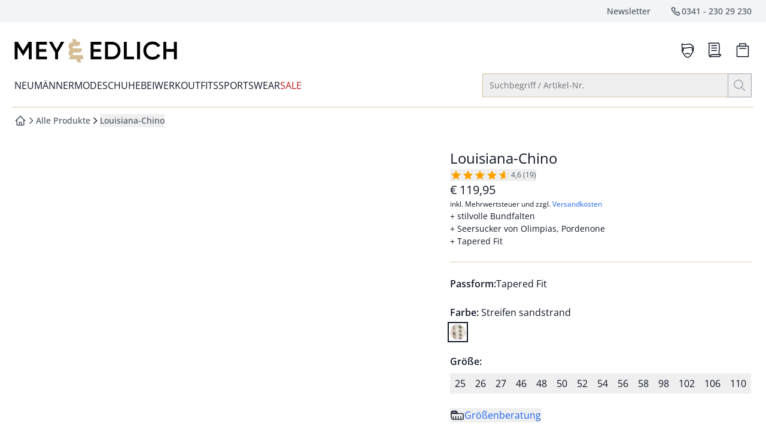

--- FILE ---
content_type: text/html
request_url: https://www.mey-edlich.de/louisiana-chino/p/24-1008
body_size: 113035
content:
<!doctype html>
<html lang="de" class="scroll-smooth scroll-pt-16">
	<head>
<meta name="sentry-trace" content="853b8cb7963a3ab459e7ea9567c1ad50-2739e26dcad50a5c-0"/>
<meta name="baggage" content="sentry-environment=production,sentry-release=2911567f80cb3c30919dec20f8826ca1d30d1020,sentry-public_key=cd0c6bb3e1aa92a63e55609b4aef21aa,sentry-trace_id=853b8cb7963a3ab459e7ea9567c1ad50,sentry-org_id=4509010169757696,sentry-sampled=false,sentry-sample_rand=0.7069979360595215,sentry-sample_rate=0.01"/>
		<meta charset="utf-8" />
		<meta http-equiv="X-UA-Compatible" content="IE=edge,chrome=1" />
		<meta name="viewport" content="width=device-width, initial-scale=1.0, maximum-scale=1, minimum-scale=1, user-scalable=no" />

		<link rel="preload" href="../../fonts/OpenSans-Regular.woff2" as="font" type="font/woff2" crossorigin="anonymous" />
		<link rel="preload" href="../../fonts/OpenSans-Italic.woff2" as="font" type="font/woff2" crossorigin="anonymous" />
		<link rel="preload" href="../../fonts/OpenSans-Medium.woff2" as="font" type="font/woff2" crossorigin="anonymous" />
		<link rel="preload" href="../../fonts/OpenSans-MediumItalic.woff2" as="font" type="font/woff2" crossorigin="anonymous" />
		<link rel="preload" href="../../fonts/OpenSans-SemiBold.woff2" as="font" type="font/woff2" crossorigin="anonymous" />
		<link rel="preload" href="../../fonts/OpenSans-SemiBoldItalic.woff2" as="font" type="font/woff2" crossorigin="anonymous" />
		<link rel="preload" href="../../fonts/OpenSans-Bold.woff2" as="font" type="font/woff2" crossorigin="anonymous" />
		<link rel="preload" href="../../fonts/OpenSans-BoldItalic.woff2" as="font" type="font/woff2" crossorigin="anonymous" />

		<link rel="stylesheet" href="../../fonts/fonts.css" />

		
		<link href="../../_app/immutable/assets/app.AOEyghP6.css" rel="stylesheet">
		<link href="../../_app/immutable/assets/mobile.D35nowbx.css" rel="stylesheet">
		<link href="../../_app/immutable/assets/Recommendations.BZMHwLzx.css" rel="stylesheet">
		<link href="../../_app/immutable/assets/CaasSlot.BohnOet5.css" rel="stylesheet">
		<link href="../../_app/immutable/assets/RootLayout.DCtzwXwM.css" rel="stylesheet"><!-- HEAD_svelte-bzldxw_START --><link rel="icon" type="image/png" href="/favicon/mey-edlich/favicon-96x96.png?v=2025" sizes="96x96"><link rel="icon" type="image/svg+xml" href="/favicon/mey-edlich/favicon.svg?v=2025"><link rel="shortcut icon" href="/favicon/mey-edlich/favicon.ico?v=2025"><link rel="apple-touch-icon" sizes="180x180" href="/favicon/mey-edlich/apple-touch-icon.png?v=2025"><meta name="apple-mobile-web-app-title" content="Mey &amp; Edlich"><link rel="manifest" href="/favicon/mey-edlich/site.webmanifest?v=2025"><!-- HEAD_svelte-bzldxw_END --><!-- HEAD_svelte-14kdp60_START --><script data-svelte-h="svelte-19eklow">window.dataLayer = window.dataLayer || [];
		window.dataLayer.push({ 'gtm.start': new Date().getTime(), event: 'gtm.js' });</script><!-- HEAD_svelte-14kdp60_END --><!-- HEAD_svelte-17wfszq_START --><!-- HEAD_svelte-17wfszq_END --><!-- HEAD_svelte-1e74q28_START --><!-- HTML_TAG_START --><title>Louisiana-Chino bei Mey & Edlich entdecken</title><meta name="description" content="Louisiana-Chino und andere stilvolle Bundfalten ✓ Seersucker von Olimpias, Pordenone ✓ Tapered Fit ➧  von Mey & Edlich – jetzt online kaufen. Besondere Einzelstücke und tolle Outfits. Mit 3 Jahren Garantie." /><meta name="robots" content="index, follow" /><link rel="canonical" href="https://www.mey-edlich.de/louisiana-chino/p/24-1008" /><!-- HTML_TAG_END --><meta name="twitter:card" content="summary_large_image"> <meta name="twitter:description" content="Louisiana-Chino und andere stilvolle Bundfalten ✓ Seersucker von Olimpias, Pordenone ✓ Tapered Fit ➧  von Mey &amp; Edlich – jetzt online kaufen. Besondere Einzelstücke und tolle Outfits. Mit 3 Jahren Garantie."> <meta name="twitter:image" content="https://media.mey-edlich.de/products/mey-edlich/images/394x526/EC24_1008_FA.jpg"> <meta name="twitter:title" content="Louisiana-Chino bei Mey &amp; Edlich entdecken | Mey &amp; Edlich"> <meta name="twitter:url" content="https://www.mey-edlich.de/louisiana-chino/p/24-1008"> <meta property="og:type" content="website"> <meta property="og:description" content="Louisiana-Chino und andere stilvolle Bundfalten ✓ Seersucker von Olimpias, Pordenone ✓ Tapered Fit ➧  von Mey &amp; Edlich – jetzt online kaufen. Besondere Einzelstücke und tolle Outfits. Mit 3 Jahren Garantie."> <meta property="og:image" content="https://media.mey-edlich.de/products/mey-edlich/images/394x526/EC24_1008_FA.jpg"> <meta property="og:title" content="Louisiana-Chino bei Mey &amp; Edlich entdecken | Mey &amp; Edlich"> <meta property="og:url" content="https://www.mey-edlich.de/louisiana-chino/p/24-1008"><!-- HEAD_svelte-1e74q28_END --><!-- HEAD_svelte-1g7qlkh_START --><!-- HTML_TAG_START --><script type="application/ld+json">{"@context":"https://schema.org","@type":"BreadcrumbList","itemListElement":[{"@type":"ListItem","position":1,"item":{"@id":"https://www.mey-edlich.de","name":"Startseite"}},{"@type":"ListItem","position":2,"item":{"@id":"https://www.mey-edlich.de/alle-produkte/c/82.34","name":"Alle Produkte"}},{"@type":"ListItem","position":3,"item":{"@id":"www.mey-edlich.de/louisiana-chino/p/24-1008","name":"Louisiana-Chino"}}]}</script><!-- HTML_TAG_END --><!-- HEAD_svelte-1g7qlkh_END --><!-- HEAD_svelte-1g7qlkh_START --><!-- HTML_TAG_START --><script type="application/ld+json">{"@context":"https://schema.org","@graph":[{"@type":"ProductGroup","name":"Louisiana-Chino","productGroupID":"24-15-1008","url":"https://www.mey-edlich.de/louisiana-chino/p/24-1008","description":"Prädikat: ungesehen. Mit den tiefen Sümpfen Louisianas hat diese Chino zwei Gemeinsamkeiten: weit weg vom Geläufigen und schwer zu finden. Der Stoff ist ein luftiger Seersucker. Die weiche, kreppartige Oberfläche mit ihren glatten und gerafften Streifen hat unser Lieblingsweber Pordenone gefertigt. Dieser Sommer wird anders! Besonders im Kontext mit der Louisiana-Weste (24-3571) oder einem smarten Sakko.","image":"https://media.mey-edlich.de/products/mey-edlich/images/440x586/EC24_1008_FA.jpg, https://media.mey-edlich.de/products/mey-edlich/images/788x1052/EC24_1008_FA.jpg 2x","brand":{"@type":"Brand","name":"Mey & Edlich"},"aggregateRating":{"@type":"AggregateRating","ratingValue":"4.6","reviewCount":"19"},"variesBy":["https://schema.org/color","https://schema.org/size","https://schema.org/pattern"],"hasVariant":[{"@type":"Product","sku":"30002410080000025","name":"Louisiana-Chino","image":"https://media.mey-edlich.de/products/mey-edlich/images/440x586/EC24_1008_FA.jpg, https://media.mey-edlich.de/products/mey-edlich/images/788x1052/EC24_1008_FA.jpg 2x","description":"Prädikat: ungesehen. Mit den tiefen Sümpfen Louisianas hat diese Chino zwei Gemeinsamkeiten: weit weg vom Geläufigen und schwer zu finden. Der Stoff ist ein luftiger Seersucker. Die weiche, kreppartige Oberfläche mit ihren glatten und gerafften Streifen hat unser Lieblingsweber Pordenone gefertigt. Dieser Sommer wird anders! Besonders im Kontext mit der Louisiana-Weste (24-3571) oder einem smarten Sakko.","itemCondition":"https://schema.org/NewCondition","color":"Streifen sandstrand","size":"25","offers":{"@type":"Offer","url":"https://www.mey-edlich.de/louisiana-chino/p/24-1008?choice=eyJzIjoiMjUiLCJmIjoiVGFwZXJlZCBGaXQiLCJjbiI6IlN0cmVpZmVuIHNhbmRzdHJhbmQiLCJhbiI6IjI0LTEwMDgifQ==","image":"https://media.mey-edlich.de/products/mey-edlich/images/440x586/EC24_1008_FA.jpg, https://media.mey-edlich.de/products/mey-edlich/images/788x1052/EC24_1008_FA.jpg 2x","priceCurrency":"EUR","price":"119.95","shippingDetails":{"@id":"#shipping_policy"},"hasMerchantReturnPolicy":{"@id":"#return_policy"}}},{"@type":"Product","sku":"30002410080000026","name":"Louisiana-Chino","image":"https://media.mey-edlich.de/products/mey-edlich/images/440x586/EC24_1008_FA.jpg, https://media.mey-edlich.de/products/mey-edlich/images/788x1052/EC24_1008_FA.jpg 2x","description":"Prädikat: ungesehen. Mit den tiefen Sümpfen Louisianas hat diese Chino zwei Gemeinsamkeiten: weit weg vom Geläufigen und schwer zu finden. Der Stoff ist ein luftiger Seersucker. Die weiche, kreppartige Oberfläche mit ihren glatten und gerafften Streifen hat unser Lieblingsweber Pordenone gefertigt. Dieser Sommer wird anders! Besonders im Kontext mit der Louisiana-Weste (24-3571) oder einem smarten Sakko.","itemCondition":"https://schema.org/NewCondition","color":"Streifen sandstrand","size":"26","offers":{"@type":"Offer","url":"https://www.mey-edlich.de/louisiana-chino/p/24-1008?choice=eyJzIjoiMjYiLCJmIjoiVGFwZXJlZCBGaXQiLCJjbiI6IlN0cmVpZmVuIHNhbmRzdHJhbmQiLCJhbiI6IjI0LTEwMDgifQ==","image":"https://media.mey-edlich.de/products/mey-edlich/images/440x586/EC24_1008_FA.jpg, https://media.mey-edlich.de/products/mey-edlich/images/788x1052/EC24_1008_FA.jpg 2x","priceCurrency":"EUR","price":"119.95","shippingDetails":{"@id":"#shipping_policy"},"hasMerchantReturnPolicy":{"@id":"#return_policy"}}},{"@type":"Product","sku":"30002410080000027","name":"Louisiana-Chino","image":"https://media.mey-edlich.de/products/mey-edlich/images/440x586/EC24_1008_FA.jpg, https://media.mey-edlich.de/products/mey-edlich/images/788x1052/EC24_1008_FA.jpg 2x","description":"Prädikat: ungesehen. Mit den tiefen Sümpfen Louisianas hat diese Chino zwei Gemeinsamkeiten: weit weg vom Geläufigen und schwer zu finden. Der Stoff ist ein luftiger Seersucker. Die weiche, kreppartige Oberfläche mit ihren glatten und gerafften Streifen hat unser Lieblingsweber Pordenone gefertigt. Dieser Sommer wird anders! Besonders im Kontext mit der Louisiana-Weste (24-3571) oder einem smarten Sakko.","itemCondition":"https://schema.org/NewCondition","color":"Streifen sandstrand","size":"27","offers":{"@type":"Offer","url":"https://www.mey-edlich.de/louisiana-chino/p/24-1008?choice=eyJzIjoiMjciLCJmIjoiVGFwZXJlZCBGaXQiLCJjbiI6IlN0cmVpZmVuIHNhbmRzdHJhbmQiLCJhbiI6IjI0LTEwMDgifQ==","image":"https://media.mey-edlich.de/products/mey-edlich/images/440x586/EC24_1008_FA.jpg, https://media.mey-edlich.de/products/mey-edlich/images/788x1052/EC24_1008_FA.jpg 2x","priceCurrency":"EUR","price":"119.95","shippingDetails":{"@id":"#shipping_policy"},"hasMerchantReturnPolicy":{"@id":"#return_policy"}}},{"@type":"Product","sku":"30002410080000046","name":"Louisiana-Chino","image":"https://media.mey-edlich.de/products/mey-edlich/images/440x586/EC24_1008_FA.jpg, https://media.mey-edlich.de/products/mey-edlich/images/788x1052/EC24_1008_FA.jpg 2x","description":"Prädikat: ungesehen. Mit den tiefen Sümpfen Louisianas hat diese Chino zwei Gemeinsamkeiten: weit weg vom Geläufigen und schwer zu finden. Der Stoff ist ein luftiger Seersucker. Die weiche, kreppartige Oberfläche mit ihren glatten und gerafften Streifen hat unser Lieblingsweber Pordenone gefertigt. Dieser Sommer wird anders! Besonders im Kontext mit der Louisiana-Weste (24-3571) oder einem smarten Sakko.","itemCondition":"https://schema.org/NewCondition","color":"Streifen sandstrand","size":"46","offers":{"@type":"Offer","url":"https://www.mey-edlich.de/louisiana-chino/p/24-1008?choice=eyJzIjoiNDYiLCJmIjoiVGFwZXJlZCBGaXQiLCJjbiI6IlN0cmVpZmVuIHNhbmRzdHJhbmQiLCJhbiI6IjI0LTEwMDgifQ==","image":"https://media.mey-edlich.de/products/mey-edlich/images/440x586/EC24_1008_FA.jpg, https://media.mey-edlich.de/products/mey-edlich/images/788x1052/EC24_1008_FA.jpg 2x","priceCurrency":"EUR","price":"119.95","shippingDetails":{"@id":"#shipping_policy"},"hasMerchantReturnPolicy":{"@id":"#return_policy"}}},{"@type":"Product","sku":"30002410080000048","name":"Louisiana-Chino","image":"https://media.mey-edlich.de/products/mey-edlich/images/440x586/EC24_1008_FA.jpg, https://media.mey-edlich.de/products/mey-edlich/images/788x1052/EC24_1008_FA.jpg 2x","description":"Prädikat: ungesehen. Mit den tiefen Sümpfen Louisianas hat diese Chino zwei Gemeinsamkeiten: weit weg vom Geläufigen und schwer zu finden. Der Stoff ist ein luftiger Seersucker. Die weiche, kreppartige Oberfläche mit ihren glatten und gerafften Streifen hat unser Lieblingsweber Pordenone gefertigt. Dieser Sommer wird anders! Besonders im Kontext mit der Louisiana-Weste (24-3571) oder einem smarten Sakko.","itemCondition":"https://schema.org/NewCondition","color":"Streifen sandstrand","size":"48","offers":{"@type":"Offer","url":"https://www.mey-edlich.de/louisiana-chino/p/24-1008?choice=eyJzIjoiNDgiLCJmIjoiVGFwZXJlZCBGaXQiLCJjbiI6IlN0cmVpZmVuIHNhbmRzdHJhbmQiLCJhbiI6IjI0LTEwMDgifQ==","image":"https://media.mey-edlich.de/products/mey-edlich/images/440x586/EC24_1008_FA.jpg, https://media.mey-edlich.de/products/mey-edlich/images/788x1052/EC24_1008_FA.jpg 2x","priceCurrency":"EUR","price":"119.95","shippingDetails":{"@id":"#shipping_policy"},"hasMerchantReturnPolicy":{"@id":"#return_policy"}}},{"@type":"Product","sku":"30002410080000050","name":"Louisiana-Chino","image":"https://media.mey-edlich.de/products/mey-edlich/images/440x586/EC24_1008_FA.jpg, https://media.mey-edlich.de/products/mey-edlich/images/788x1052/EC24_1008_FA.jpg 2x","description":"Prädikat: ungesehen. Mit den tiefen Sümpfen Louisianas hat diese Chino zwei Gemeinsamkeiten: weit weg vom Geläufigen und schwer zu finden. Der Stoff ist ein luftiger Seersucker. Die weiche, kreppartige Oberfläche mit ihren glatten und gerafften Streifen hat unser Lieblingsweber Pordenone gefertigt. Dieser Sommer wird anders! Besonders im Kontext mit der Louisiana-Weste (24-3571) oder einem smarten Sakko.","itemCondition":"https://schema.org/NewCondition","color":"Streifen sandstrand","size":"50","offers":{"@type":"Offer","url":"https://www.mey-edlich.de/louisiana-chino/p/24-1008?choice=eyJzIjoiNTAiLCJmIjoiVGFwZXJlZCBGaXQiLCJjbiI6IlN0cmVpZmVuIHNhbmRzdHJhbmQiLCJhbiI6IjI0LTEwMDgifQ==","image":"https://media.mey-edlich.de/products/mey-edlich/images/440x586/EC24_1008_FA.jpg, https://media.mey-edlich.de/products/mey-edlich/images/788x1052/EC24_1008_FA.jpg 2x","priceCurrency":"EUR","price":"119.95","shippingDetails":{"@id":"#shipping_policy"},"hasMerchantReturnPolicy":{"@id":"#return_policy"}}},{"@type":"Product","sku":"30002410080000052","name":"Louisiana-Chino","image":"https://media.mey-edlich.de/products/mey-edlich/images/440x586/EC24_1008_FA.jpg, https://media.mey-edlich.de/products/mey-edlich/images/788x1052/EC24_1008_FA.jpg 2x","description":"Prädikat: ungesehen. Mit den tiefen Sümpfen Louisianas hat diese Chino zwei Gemeinsamkeiten: weit weg vom Geläufigen und schwer zu finden. Der Stoff ist ein luftiger Seersucker. Die weiche, kreppartige Oberfläche mit ihren glatten und gerafften Streifen hat unser Lieblingsweber Pordenone gefertigt. Dieser Sommer wird anders! Besonders im Kontext mit der Louisiana-Weste (24-3571) oder einem smarten Sakko.","itemCondition":"https://schema.org/NewCondition","color":"Streifen sandstrand","size":"52","offers":{"@type":"Offer","url":"https://www.mey-edlich.de/louisiana-chino/p/24-1008?choice=eyJzIjoiNTIiLCJmIjoiVGFwZXJlZCBGaXQiLCJjbiI6IlN0cmVpZmVuIHNhbmRzdHJhbmQiLCJhbiI6IjI0LTEwMDgifQ==","image":"https://media.mey-edlich.de/products/mey-edlich/images/440x586/EC24_1008_FA.jpg, https://media.mey-edlich.de/products/mey-edlich/images/788x1052/EC24_1008_FA.jpg 2x","priceCurrency":"EUR","price":"119.95","shippingDetails":{"@id":"#shipping_policy"},"hasMerchantReturnPolicy":{"@id":"#return_policy"}}},{"@type":"Product","sku":"30002410080000054","name":"Louisiana-Chino","image":"https://media.mey-edlich.de/products/mey-edlich/images/440x586/EC24_1008_FA.jpg, https://media.mey-edlich.de/products/mey-edlich/images/788x1052/EC24_1008_FA.jpg 2x","description":"Prädikat: ungesehen. Mit den tiefen Sümpfen Louisianas hat diese Chino zwei Gemeinsamkeiten: weit weg vom Geläufigen und schwer zu finden. Der Stoff ist ein luftiger Seersucker. Die weiche, kreppartige Oberfläche mit ihren glatten und gerafften Streifen hat unser Lieblingsweber Pordenone gefertigt. Dieser Sommer wird anders! Besonders im Kontext mit der Louisiana-Weste (24-3571) oder einem smarten Sakko.","itemCondition":"https://schema.org/NewCondition","color":"Streifen sandstrand","size":"54","offers":{"@type":"Offer","url":"https://www.mey-edlich.de/louisiana-chino/p/24-1008?choice=eyJzIjoiNTQiLCJmIjoiVGFwZXJlZCBGaXQiLCJjbiI6IlN0cmVpZmVuIHNhbmRzdHJhbmQiLCJhbiI6IjI0LTEwMDgifQ==","image":"https://media.mey-edlich.de/products/mey-edlich/images/440x586/EC24_1008_FA.jpg, https://media.mey-edlich.de/products/mey-edlich/images/788x1052/EC24_1008_FA.jpg 2x","priceCurrency":"EUR","price":"119.95","shippingDetails":{"@id":"#shipping_policy"},"hasMerchantReturnPolicy":{"@id":"#return_policy"}}},{"@type":"Product","sku":"30002410080000056","name":"Louisiana-Chino","image":"https://media.mey-edlich.de/products/mey-edlich/images/440x586/EC24_1008_FA.jpg, https://media.mey-edlich.de/products/mey-edlich/images/788x1052/EC24_1008_FA.jpg 2x","description":"Prädikat: ungesehen. Mit den tiefen Sümpfen Louisianas hat diese Chino zwei Gemeinsamkeiten: weit weg vom Geläufigen und schwer zu finden. Der Stoff ist ein luftiger Seersucker. Die weiche, kreppartige Oberfläche mit ihren glatten und gerafften Streifen hat unser Lieblingsweber Pordenone gefertigt. Dieser Sommer wird anders! Besonders im Kontext mit der Louisiana-Weste (24-3571) oder einem smarten Sakko.","itemCondition":"https://schema.org/NewCondition","color":"Streifen sandstrand","size":"56","offers":{"@type":"Offer","url":"https://www.mey-edlich.de/louisiana-chino/p/24-1008?choice=eyJzIjoiNTYiLCJmIjoiVGFwZXJlZCBGaXQiLCJjbiI6IlN0cmVpZmVuIHNhbmRzdHJhbmQiLCJhbiI6IjI0LTEwMDgifQ==","image":"https://media.mey-edlich.de/products/mey-edlich/images/440x586/EC24_1008_FA.jpg, https://media.mey-edlich.de/products/mey-edlich/images/788x1052/EC24_1008_FA.jpg 2x","priceCurrency":"EUR","price":"119.95","shippingDetails":{"@id":"#shipping_policy"},"hasMerchantReturnPolicy":{"@id":"#return_policy"}}},{"@type":"Product","sku":"30002410080000058","name":"Louisiana-Chino","image":"https://media.mey-edlich.de/products/mey-edlich/images/440x586/EC24_1008_FA.jpg, https://media.mey-edlich.de/products/mey-edlich/images/788x1052/EC24_1008_FA.jpg 2x","description":"Prädikat: ungesehen. Mit den tiefen Sümpfen Louisianas hat diese Chino zwei Gemeinsamkeiten: weit weg vom Geläufigen und schwer zu finden. Der Stoff ist ein luftiger Seersucker. Die weiche, kreppartige Oberfläche mit ihren glatten und gerafften Streifen hat unser Lieblingsweber Pordenone gefertigt. Dieser Sommer wird anders! Besonders im Kontext mit der Louisiana-Weste (24-3571) oder einem smarten Sakko.","itemCondition":"https://schema.org/NewCondition","color":"Streifen sandstrand","size":"58","offers":{"@type":"Offer","url":"https://www.mey-edlich.de/louisiana-chino/p/24-1008?choice=eyJzIjoiNTgiLCJmIjoiVGFwZXJlZCBGaXQiLCJjbiI6IlN0cmVpZmVuIHNhbmRzdHJhbmQiLCJhbiI6IjI0LTEwMDgifQ==","image":"https://media.mey-edlich.de/products/mey-edlich/images/440x586/EC24_1008_FA.jpg, https://media.mey-edlich.de/products/mey-edlich/images/788x1052/EC24_1008_FA.jpg 2x","priceCurrency":"EUR","price":"119.95","shippingDetails":{"@id":"#shipping_policy"},"hasMerchantReturnPolicy":{"@id":"#return_policy"}}},{"@type":"Product","sku":"30002410080000001","name":"Louisiana-Chino","image":"https://media.mey-edlich.de/products/mey-edlich/images/440x586/EC24_1008_FA.jpg, https://media.mey-edlich.de/products/mey-edlich/images/788x1052/EC24_1008_FA.jpg 2x","description":"Prädikat: ungesehen. Mit den tiefen Sümpfen Louisianas hat diese Chino zwei Gemeinsamkeiten: weit weg vom Geläufigen und schwer zu finden. Der Stoff ist ein luftiger Seersucker. Die weiche, kreppartige Oberfläche mit ihren glatten und gerafften Streifen hat unser Lieblingsweber Pordenone gefertigt. Dieser Sommer wird anders! Besonders im Kontext mit der Louisiana-Weste (24-3571) oder einem smarten Sakko.","itemCondition":"https://schema.org/NewCondition","color":"Streifen sandstrand","size":"98","offers":{"@type":"Offer","url":"https://www.mey-edlich.de/louisiana-chino/p/24-1008?choice=eyJzIjoiOTgiLCJmIjoiVGFwZXJlZCBGaXQiLCJjbiI6IlN0cmVpZmVuIHNhbmRzdHJhbmQiLCJhbiI6IjI0LTEwMDgifQ==","image":"https://media.mey-edlich.de/products/mey-edlich/images/440x586/EC24_1008_FA.jpg, https://media.mey-edlich.de/products/mey-edlich/images/788x1052/EC24_1008_FA.jpg 2x","priceCurrency":"EUR","price":"119.95","shippingDetails":{"@id":"#shipping_policy"},"hasMerchantReturnPolicy":{"@id":"#return_policy"}}},{"@type":"Product","sku":"30002410080000002","name":"Louisiana-Chino","image":"https://media.mey-edlich.de/products/mey-edlich/images/440x586/EC24_1008_FA.jpg, https://media.mey-edlich.de/products/mey-edlich/images/788x1052/EC24_1008_FA.jpg 2x","description":"Prädikat: ungesehen. Mit den tiefen Sümpfen Louisianas hat diese Chino zwei Gemeinsamkeiten: weit weg vom Geläufigen und schwer zu finden. Der Stoff ist ein luftiger Seersucker. Die weiche, kreppartige Oberfläche mit ihren glatten und gerafften Streifen hat unser Lieblingsweber Pordenone gefertigt. Dieser Sommer wird anders! Besonders im Kontext mit der Louisiana-Weste (24-3571) oder einem smarten Sakko.","itemCondition":"https://schema.org/NewCondition","color":"Streifen sandstrand","size":"102","offers":{"@type":"Offer","url":"https://www.mey-edlich.de/louisiana-chino/p/24-1008?choice=eyJzIjoiMTAyIiwiZiI6IlRhcGVyZWQgRml0IiwiY24iOiJTdHJlaWZlbiBzYW5kc3RyYW5kIiwiYW4iOiIyNC0xMDA4In0=","image":"https://media.mey-edlich.de/products/mey-edlich/images/440x586/EC24_1008_FA.jpg, https://media.mey-edlich.de/products/mey-edlich/images/788x1052/EC24_1008_FA.jpg 2x","priceCurrency":"EUR","price":"119.95","shippingDetails":{"@id":"#shipping_policy"},"hasMerchantReturnPolicy":{"@id":"#return_policy"}}},{"@type":"Product","sku":"30002410080000006","name":"Louisiana-Chino","image":"https://media.mey-edlich.de/products/mey-edlich/images/440x586/EC24_1008_FA.jpg, https://media.mey-edlich.de/products/mey-edlich/images/788x1052/EC24_1008_FA.jpg 2x","description":"Prädikat: ungesehen. Mit den tiefen Sümpfen Louisianas hat diese Chino zwei Gemeinsamkeiten: weit weg vom Geläufigen und schwer zu finden. Der Stoff ist ein luftiger Seersucker. Die weiche, kreppartige Oberfläche mit ihren glatten und gerafften Streifen hat unser Lieblingsweber Pordenone gefertigt. Dieser Sommer wird anders! Besonders im Kontext mit der Louisiana-Weste (24-3571) oder einem smarten Sakko.","itemCondition":"https://schema.org/NewCondition","color":"Streifen sandstrand","size":"106","offers":{"@type":"Offer","url":"https://www.mey-edlich.de/louisiana-chino/p/24-1008?choice=eyJzIjoiMTA2IiwiZiI6IlRhcGVyZWQgRml0IiwiY24iOiJTdHJlaWZlbiBzYW5kc3RyYW5kIiwiYW4iOiIyNC0xMDA4In0=","image":"https://media.mey-edlich.de/products/mey-edlich/images/440x586/EC24_1008_FA.jpg, https://media.mey-edlich.de/products/mey-edlich/images/788x1052/EC24_1008_FA.jpg 2x","priceCurrency":"EUR","price":"119.95","shippingDetails":{"@id":"#shipping_policy"},"hasMerchantReturnPolicy":{"@id":"#return_policy"}}},{"@type":"Product","sku":"30002410080000010","name":"Louisiana-Chino","image":"https://media.mey-edlich.de/products/mey-edlich/images/440x586/EC24_1008_FA.jpg, https://media.mey-edlich.de/products/mey-edlich/images/788x1052/EC24_1008_FA.jpg 2x","description":"Prädikat: ungesehen. Mit den tiefen Sümpfen Louisianas hat diese Chino zwei Gemeinsamkeiten: weit weg vom Geläufigen und schwer zu finden. Der Stoff ist ein luftiger Seersucker. Die weiche, kreppartige Oberfläche mit ihren glatten und gerafften Streifen hat unser Lieblingsweber Pordenone gefertigt. Dieser Sommer wird anders! Besonders im Kontext mit der Louisiana-Weste (24-3571) oder einem smarten Sakko.","itemCondition":"https://schema.org/NewCondition","color":"Streifen sandstrand","size":"110","offers":{"@type":"Offer","url":"https://www.mey-edlich.de/louisiana-chino/p/24-1008?choice=eyJzIjoiMTEwIiwiZiI6IlRhcGVyZWQgRml0IiwiY24iOiJTdHJlaWZlbiBzYW5kc3RyYW5kIiwiYW4iOiIyNC0xMDA4In0=","image":"https://media.mey-edlich.de/products/mey-edlich/images/440x586/EC24_1008_FA.jpg, https://media.mey-edlich.de/products/mey-edlich/images/788x1052/EC24_1008_FA.jpg 2x","priceCurrency":"EUR","price":"119.95","shippingDetails":{"@id":"#shipping_policy"},"hasMerchantReturnPolicy":{"@id":"#return_policy"}}}]},{"@type":"OfferShippingDetails","@id":"#shipping_policy","shippingRate":{"@type":"MonetaryAmount","currency":"EUR","value":"6.95"},"shippingDestination":{"@type":"DefinedRegion","addressCountry":"DE"},"deliveryTime":{"@type":"ShippingDeliveryTime","handlingTime":{"@type":"QuantitativeValue","minValue":0,"maxValue":2,"unitCode":"DAY"},"transitTime":{"@type":"QuantitativeValue","minValue":1,"maxValue":3,"unitCode":"DAY"}}},{"@type":"MerchantReturnPolicy","@id":"#return_policy","name":"30 Tage Rückgaberecht","url":"https://www.mey-edlich.de/lieferung_und_rueckgabe","returnPolicyCategory":"https://schema.org/MerchantReturnFiniteReturnWindow","merchantReturnDays":30,"returnFees":"FreeReturn","returnMethod":"ReturnByMail","applicableCountry":{"@type":"Country","name":"DE"}}]}</script><!-- HTML_TAG_END --><!-- HEAD_svelte-1g7qlkh_END --><!-- HEAD_svelte-smfwd0_START --><!-- HEAD_svelte-smfwd0_END --><!-- HEAD_svelte-smfwd0_START --><!-- HEAD_svelte-smfwd0_END --><!-- HEAD_svelte-smfwd0_START --><!-- HEAD_svelte-smfwd0_END --><!-- HEAD_svelte-smfwd0_START --><!-- HEAD_svelte-smfwd0_END --><!-- HEAD_svelte-smfwd0_START --><!-- HEAD_svelte-smfwd0_END -->
	</head>
	<body data-sveltekit-preload-data="tap">
		<div style="display: contents">     <div id="documentroot" data-ab-id="root" data-useragent-name="claudebot" data-useragent-os="mac os x" data-useragent-version="1">   <div data-dev="true" class="z-0 font-body text-primary grid gap-x-4 grid-cols-14 md:grid-cols-14-md lg:grid-cols-14-lg xl:grid-cols-14-xl 2xl:max-w-screen-2xl xl:mx-auto  ">  <div data-content-label="MiniCart" data-testid="MiniCart" aria-labelledby="mini-cart" role="dialog"> </div>    <nav id="skip-navigation" class="sr-only pointer-events-none focus-within:not-sr-only focus-within:fixed focus-within:top-0 focus-within:left-0 focus-within:z-50 focus-within:bg-white focus-within:p-4 focus-within:shadow-lg" aria-label="Schnellnavigation"><ul class="flex flex-col gap-4 [&amp;_button]:w-full"><li> <button type="button" class="inline-flex items-center justify-center gap-x-2 group text-center whitespace-nowrap px-5 py-2.5 text-sm transition-colors duration-150 pointer-fine:hover:text-brand focus-keyboard:text-brand focus-keyboard:bg-primary-700 focus-within:active:bg-primary-900 pointer-fine:hover:bg-primary-700 pointer-fine:disabled:hover:bg-primary-900 bg-primary-900 text-white disabled:text-disabled" aria-busy="false" data-skiplink-target="search-opener"><span class="inline-flex items-center justify-center gap-x-2 group-[.loading]:animate-loading-start hidden"><svg class="animate-spin h-6 w-6" xmlns="http://www.w3.org/2000/svg" fill-rule="evenodd" stroke-linecap="round" stroke-linejoin="round" stroke-miterlimit="1.5" clip-rule="evenodd" viewBox="0 0 24 24"><circle cx="11.807" cy="12.008" r=".839" fill="none" stroke-width="3" transform="translate(-135.415 -137.929)scale(12.4857)" vector-effect="non-scaling-stroke" class="stroke-primary-700"></circle><path fill="none" stroke-width="3.1" d="M12.004 1.524c4.082 0 7.616 2.335 9.351 5.756" vector-effect="non-scaling-stroke" class="stroke-white"></path></svg> <span>Lädt</span></span> <span class="contents pointer-events-none group-[&amp;:not(.loading)]:animate-loading-start"> Zur Suche springen</span></button></li> <li> <button type="button" class="inline-flex items-center justify-center gap-x-2 group text-center whitespace-nowrap px-5 py-2.5 text-sm transition-colors duration-150 pointer-fine:hover:text-brand focus-keyboard:text-brand focus-keyboard:bg-primary-700 focus-within:active:bg-primary-900 pointer-fine:hover:bg-primary-700 pointer-fine:disabled:hover:bg-primary-900 bg-primary-900 text-white disabled:text-disabled" aria-busy="false" data-skiplink-target="main-navigation"><span class="inline-flex items-center justify-center gap-x-2 group-[.loading]:animate-loading-start hidden"><svg class="animate-spin h-6 w-6" xmlns="http://www.w3.org/2000/svg" fill-rule="evenodd" stroke-linecap="round" stroke-linejoin="round" stroke-miterlimit="1.5" clip-rule="evenodd" viewBox="0 0 24 24"><circle cx="11.807" cy="12.008" r=".839" fill="none" stroke-width="3" transform="translate(-135.415 -137.929)scale(12.4857)" vector-effect="non-scaling-stroke" class="stroke-primary-700"></circle><path fill="none" stroke-width="3.1" d="M12.004 1.524c4.082 0 7.616 2.335 9.351 5.756" vector-effect="non-scaling-stroke" class="stroke-white"></path></svg> <span>Lädt</span></span> <span class="contents pointer-events-none group-[&amp;:not(.loading)]:animate-loading-start"> Zur Hauptnavigation springen</span></button></li>   <li> <button type="button" class="inline-flex items-center justify-center gap-x-2 group text-center whitespace-nowrap px-5 py-2.5 text-sm transition-colors duration-150 pointer-fine:hover:text-brand focus-keyboard:text-brand focus-keyboard:bg-primary-700 focus-within:active:bg-primary-900 pointer-fine:hover:bg-primary-700 pointer-fine:disabled:hover:bg-primary-900 bg-primary-900 text-white disabled:text-disabled" aria-busy="false" data-skiplink-target="main-content"><span class="inline-flex items-center justify-center gap-x-2 group-[.loading]:animate-loading-start hidden"><svg class="animate-spin h-6 w-6" xmlns="http://www.w3.org/2000/svg" fill-rule="evenodd" stroke-linecap="round" stroke-linejoin="round" stroke-miterlimit="1.5" clip-rule="evenodd" viewBox="0 0 24 24"><circle cx="11.807" cy="12.008" r=".839" fill="none" stroke-width="3" transform="translate(-135.415 -137.929)scale(12.4857)" vector-effect="non-scaling-stroke" class="stroke-primary-700"></circle><path fill="none" stroke-width="3.1" d="M12.004 1.524c4.082 0 7.616 2.335 9.351 5.756" vector-effect="non-scaling-stroke" class="stroke-white"></path></svg> <span>Lädt</span></span> <span class="contents pointer-events-none group-[&amp;:not(.loading)]:animate-loading-start"> Zum Hauptinhalt springen</span></button></li>  <li> <button type="button" class="inline-flex items-center justify-center gap-x-2 group text-center whitespace-nowrap px-5 py-2.5 text-sm transition-colors duration-150 pointer-fine:hover:text-brand focus-keyboard:text-brand focus-keyboard:bg-primary-700 focus-within:active:bg-primary-900 pointer-fine:hover:bg-primary-700 pointer-fine:disabled:hover:bg-primary-900 bg-primary-900 text-white disabled:text-disabled" aria-busy="false" data-skiplink-target="footer"><span class="inline-flex items-center justify-center gap-x-2 group-[.loading]:animate-loading-start hidden"><svg class="animate-spin h-6 w-6" xmlns="http://www.w3.org/2000/svg" fill-rule="evenodd" stroke-linecap="round" stroke-linejoin="round" stroke-miterlimit="1.5" clip-rule="evenodd" viewBox="0 0 24 24"><circle cx="11.807" cy="12.008" r=".839" fill="none" stroke-width="3" transform="translate(-135.415 -137.929)scale(12.4857)" vector-effect="non-scaling-stroke" class="stroke-primary-700"></circle><path fill="none" stroke-width="3.1" d="M12.004 1.524c4.082 0 7.616 2.335 9.351 5.756" vector-effect="non-scaling-stroke" class="stroke-white"></path></svg> <span>Lädt</span></span> <span class="contents pointer-events-none group-[&amp;:not(.loading)]:animate-loading-start"> Zum Footer springen</span></button></li> <li> <button type="button" class="inline-flex items-center justify-center gap-x-2 group text-center whitespace-nowrap px-5 py-2.5 text-sm transition-colors duration-150 pointer-fine:hover:text-brand focus-keyboard:text-brand focus-keyboard:bg-primary-700 focus-within:active:bg-primary-900 pointer-fine:hover:bg-primary-700 pointer-fine:disabled:hover:bg-primary-900 bg-primary-900 text-white disabled:text-disabled" aria-busy="false" data-skiplink-target="newsletter-quick-registration"><span class="inline-flex items-center justify-center gap-x-2 group-[.loading]:animate-loading-start hidden"><svg class="animate-spin h-6 w-6" xmlns="http://www.w3.org/2000/svg" fill-rule="evenodd" stroke-linecap="round" stroke-linejoin="round" stroke-miterlimit="1.5" clip-rule="evenodd" viewBox="0 0 24 24"><circle cx="11.807" cy="12.008" r=".839" fill="none" stroke-width="3" transform="translate(-135.415 -137.929)scale(12.4857)" vector-effect="non-scaling-stroke" class="stroke-primary-700"></circle><path fill="none" stroke-width="3.1" d="M12.004 1.524c4.082 0 7.616 2.335 9.351 5.756" vector-effect="non-scaling-stroke" class="stroke-white"></path></svg> <span>Lädt</span></span> <span class="contents pointer-events-none group-[&amp;:not(.loading)]:animate-loading-start"> Zur Newsletter-Schnellanmeldung springen</span></button></li></ul></nav> <section class="col-span-popout grid">  <div data-slot-name="salesbanner" data-fcecom-slot-name="salesbanner" class="min-h-8 contents"> </div> <noscript class="text-center" data-svelte-h="svelte-wgnqoa">Bitte aktivieren Sie JavaScript in Ihrem Browser, um die volle Funktionalität dieser Seite
				nutzen zu können.</noscript></section>      <header id="header" data-content-label="Header" data-testid="Header" class="col-span-popout relative grid gap-x-4 grid-cols-14 md:grid-cols-14-md lg:grid-cols-14-lg xl:grid-cols-14-xl mb-4"><div data-content-label="TopNav" data-testid="TopNav" class="col-span-popout grid gap-x-4 grid-cols-14 md:grid-cols-14-md lg:grid-cols-14-lg xl:grid-cols-14-xl 2xl:max-w-screen-2xl bg-surface-primary"><div class="hidden lg:grid col-span-content lg:grid-flow-col"><ul class="grid justify-end grid-flow-col gap-x-8 py-2 list-none text-sm font-medium text-secondary *:max-h-[21px]"><li> <a href="/newsletter/registration" class="inline-flex items-center justify-center gap-x-2 group text-center whitespace-nowrap text-sm px-0 py-0" aria-busy="false"><span class="inline-flex items-center justify-center gap-x-2 group-[.loading]:animate-loading-start hidden"><svg class="animate-spin h-6 w-6" xmlns="http://www.w3.org/2000/svg" fill-rule="evenodd" stroke-linecap="round" stroke-linejoin="round" stroke-miterlimit="1.5" clip-rule="evenodd" viewBox="0 0 24 24"><circle cx="11.807" cy="12.008" r=".839" fill="none" stroke-width="3" transform="translate(-135.415 -137.929)scale(12.4857)" vector-effect="non-scaling-stroke" class="stroke-surface-secondary"></circle><path fill="none" stroke-width="3.1" d="M12.004 1.524c4.082 0 7.616 2.335 9.351 5.756" vector-effect="non-scaling-stroke" class="stroke-surface-brand"></path></svg> <span>Lädt</span></span> <span class="contents pointer-events-none group-[&amp;:not(.loading)]:animate-loading-start"> Newsletter</span></a></li> <li> <a href="tel:+4934123029230" class="inline-flex items-center justify-center group text-center whitespace-nowrap text-sm px-0 py-0 gap-x-1" aria-busy="false"><span class="inline-flex items-center justify-center gap-x-2 group-[.loading]:animate-loading-start hidden"><svg class="animate-spin h-6 w-6" xmlns="http://www.w3.org/2000/svg" fill-rule="evenodd" stroke-linecap="round" stroke-linejoin="round" stroke-miterlimit="1.5" clip-rule="evenodd" viewBox="0 0 24 24"><circle cx="11.807" cy="12.008" r=".839" fill="none" stroke-width="3" transform="translate(-135.415 -137.929)scale(12.4857)" vector-effect="non-scaling-stroke" class="stroke-surface-secondary"></circle><path fill="none" stroke-width="3.1" d="M12.004 1.524c4.082 0 7.616 2.335 9.351 5.756" vector-effect="non-scaling-stroke" class="stroke-surface-brand"></path></svg> <span>Lädt</span></span> <span class="contents pointer-events-none group-[&amp;:not(.loading)]:animate-loading-start"><svg width="20" height="20" style="background-color:transparent;" class="inline-block leading-0 pointer-events-none shrink-0 stroke-current   " viewBox="0 0 24 24" fill="none" xmlns="http://www.w3.org/2000/svg" aria-hidden="true" role="presentation"><path fill-rule="evenodd" clip-rule="evenodd" d="M15.5596 19.4885C13.4122 18.6881 11.2342 17.1837 9.02564 14.975C6.81703 12.7664 5.31256 10.5885 4.51222 8.44107C4.00839 7.08926 4.52863 5.56974 5.75527 4.81039L6.93801 4.07822C7.33257 3.83397 7.84333 3.89325 8.17147 4.22138L10.7934 6.84332L9.75828 8.70655C9.32462 9.48713 9.46097 10.4606 10.0924 11.092L12.9086 13.9083C13.5401 14.5397 14.5136 14.6761 15.2941 14.2424L17.1574 13.2073L19.7793 15.8292C20.1074 16.1574 20.1667 16.6681 19.9225 17.0627L19.1903 18.2454C18.431 19.4721 16.9114 19.9923 15.5596 19.4885Z" stroke="currentColor" stroke-width="1.5" vector-effect="non-scaling-stroke"></path></svg>  <span class="sr-only">Service-Hotline:</span> 0341 - 230 29 230 <span class="sr-only">anrufen</span></span></a></li></ul></div></div>  <div class="col-span-content"><div class="grid gap-x-8 justify-between grid-cols-[max-content_max-content] sm:max-lg:grid-cols-[max-content_minmax(274px,500px)_max-content] mt-5 mb-1 lg:mt-7 lg:mb-3"><div class="grid grid-cols-[max-content_max-content] gap-4"><div class="lg:hidden"> <div class="text-xs h-12"><div data-content-label="OffCanvas" data-testid="OffCanvas">  <button type="button" class="justify-center gap-x-2 group text-center whitespace-nowrap px-0 py-0 relative flex flex-col items-center text-xs font-normal before:content before:absolute before:block before:w-11 before:h-full pointer-fine:before:content-none" aria-busy="false" data-content-label="HeaderButton" data-testid="HeaderButton" data-tracking-element="drawer_open"><span class="inline-flex items-center justify-center gap-x-2 group-[.loading]:animate-loading-start hidden"><svg class="animate-spin h-6 w-6" xmlns="http://www.w3.org/2000/svg" fill-rule="evenodd" stroke-linecap="round" stroke-linejoin="round" stroke-miterlimit="1.5" clip-rule="evenodd" viewBox="0 0 24 24"><circle cx="11.807" cy="12.008" r=".839" fill="none" stroke-width="3" transform="translate(-135.415 -137.929)scale(12.4857)" vector-effect="non-scaling-stroke" class="stroke-surface-secondary"></circle><path fill="none" stroke-width="3.1" d="M12.004 1.524c4.082 0 7.616 2.335 9.351 5.756" vector-effect="non-scaling-stroke" class="stroke-surface-brand"></path></svg> <span>Lädt</span></span> <span class="contents pointer-events-none group-[&amp;:not(.loading)]:animate-loading-start"> <span class="relative p-[3px] "><span class=""><svg width="32" height="32" style="background-color:transparent;" class="inline-block leading-0 pointer-events-none shrink-0 " viewBox="0 0 24 24" fill="none" xmlns="http://www.w3.org/2000/svg" aria-hidden="true" role="presentation"><path d="M4 6H20M4 12H12M4 18H20" stroke="currentColor" stroke-width="1.5" stroke-linecap="square" vector-effect="non-scaling-stroke"></path></svg> </span></span> </span></button>   </div></div></div> <div class="self-center" data-content="Brand"> <a href="/" class="inline-flex items-center justify-center gap-x-2 group text-center whitespace-nowrap text-sm px-0 py-0 w-fit" aria-busy="false"><span class="inline-flex items-center justify-center gap-x-2 group-[.loading]:animate-loading-start hidden"><svg class="animate-spin h-6 w-6" xmlns="http://www.w3.org/2000/svg" fill-rule="evenodd" stroke-linecap="round" stroke-linejoin="round" stroke-miterlimit="1.5" clip-rule="evenodd" viewBox="0 0 24 24"><circle cx="11.807" cy="12.008" r=".839" fill="none" stroke-width="3" transform="translate(-135.415 -137.929)scale(12.4857)" vector-effect="non-scaling-stroke" class="stroke-surface-secondary"></circle><path fill="none" stroke-width="3.1" d="M12.004 1.524c4.082 0 7.616 2.335 9.351 5.756" vector-effect="non-scaling-stroke" class="stroke-surface-brand"></path></svg> <span>Lädt</span></span> <span class="contents pointer-events-none group-[&amp;:not(.loading)]:animate-loading-start"> <svg width="100%" height="auto" viewBox="0 0 272 40" fill="none" data-testid="Logo" class="w-[139px] md:w-[182px] lg:w-[272px] h-[24px] md:h-[40px] lg:h-[40px]" xmlns="http://www.w3.org/2000/svg" role="presentation" preserveAspectRatio="true"><path d="M231.062 4.46844C222.026 4.46844 215.52 11.1535 215.52 19.6658C215.52 28.178 222.026 34.8635 231.062 34.9081C236.529 34.9081 241.363 32.1449 243.848 27.8661L239.601 25.4595C238.065 28.3563 234.813 30.1835 231.063 30.1835C224.647 30.1835 220.399 25.6823 220.399 19.6658C220.399 13.6492 224.647 9.14797 231.062 9.14797C234.812 9.14797 238.019 10.9752 239.601 13.8721L243.848 11.4654C241.318 7.18703 236.484 4.46844 231.062 4.46844ZM0.5 5.00325V34.3283H5.42481V13.3818L14.4612 28.178H15.0481L24.0844 13.4264V34.3283H28.964L28.9193 5.00191H23.6782L14.6871 19.6644L5.74108 5.00191H0.5V5.00325ZM36.4195 5.00325V34.3283H54.4922V29.7379L41.3443 29.7824V21.8495H53.2266V17.2587H41.3443V9.63776H54.2663V5.0028L36.4195 5.00325ZM57.7448 5.00325L68.0914 22.6963V34.3283H72.9715V22.6963L83.3633 5.00325H77.8055L70.5764 17.9727L63.3021 5.0028H57.7443L57.7448 5.00325ZM127.46 5.00325V34.3283H145.488V29.7379L132.34 29.7824V21.8495H144.222V17.2587H132.34V9.63776H145.307V5.0028H127.46L127.46 5.00325ZM151.543 5.00325V34.3283H163.199C171.422 34.3283 177.431 27.8215 177.431 19.6658C177.431 11.4654 171.377 5.00325 163.199 5.00325H151.543ZM182.944 5.00325V34.3283H199.932V29.7379H187.823V5.00325H182.944ZM205.083 5.00325V34.3283H209.962V5.00325H205.083ZM248.999 5.00325V34.3283H253.879V21.6267H266.62V34.3283H271.5V5.00325H266.62V17.0363H253.879V5.00325H248.999ZM156.377 9.59364H163.154C168.847 9.59364 172.687 13.8275 172.687 19.6658C172.687 25.4595 168.847 29.7379 163.154 29.6933H156.377V9.59364Z" fill="black"></path><path d="M113.996 27.2867H98.3633C97.6856 26.6182 97.3241 25.7268 97.3693 24.8355C97.3693 24.0333 97.9115 23.0083 100.532 23.0083H106.722C109.162 23.0083 112.821 22.5626 112.821 17.7939C112.821 16.145 112.55 15.9221 112.55 15.9221H98.1826C97.6404 15.4319 97.3241 14.7188 97.3693 14.0058C97.3693 12.535 99.3573 12.1339 100.532 12.1339H103.966C106.406 12.1339 110.065 11.6883 110.065 6.91961C110.065 5.27064 109.794 5.0478 109.794 5.0478H104.192C103.785 3.66623 103.424 2.46292 103.333 2.19552C103.017 1.17048 102.068 0.457411 100.984 0.501978H96.6916L97.9567 5.22607C93.2578 5.85001 90.5469 8.52402 90.5469 12.6242C90.5469 15.0308 91.4957 16.9026 93.2578 18.0613C91.5409 19.3538 90.5469 21.3593 90.5921 23.4985C90.5921 26.7073 93.7548 29.2922 93.7548 29.2922L90.5469 34.3283H103.65C104.101 35.9327 104.553 37.4925 104.644 37.8045C104.96 38.8295 105.909 39.5426 106.993 39.498H111.556L110.201 34.3283H114.584C115.171 34.3283 115.668 33.838 115.668 33.2587L113.996 27.2867Z" fill="#D5BE97"></path></svg> <span class="sr-only" data-svelte-h="svelte-1vxac90">zur Startseite</span></span></a></div></div> <div class="hidden sm:block lg:hidden self-center" data-content="Search"></div> <div class="grid grid-flow-col gap-2 w-fit -mr-1" data-content="Actions"><div class="w-fit hidden lg:block"><div data-content-label="HeaderLogin" data-testid="HeaderLogin" id="header-login-button"> <a href="/login" class="justify-center gap-x-2 group text-center whitespace-nowrap px-0 py-0 relative flex flex-col items-center text-xs font-normal before:content before:absolute before:block before:w-11 before:h-full pointer-fine:before:content-none" aria-busy="false" data-content-label="HeaderButton" data-testid="HeaderButton" data-tracking-element="header | login"><span class="inline-flex items-center justify-center gap-x-2 group-[.loading]:animate-loading-start hidden"><svg class="animate-spin h-6 w-6" xmlns="http://www.w3.org/2000/svg" fill-rule="evenodd" stroke-linecap="round" stroke-linejoin="round" stroke-miterlimit="1.5" clip-rule="evenodd" viewBox="0 0 24 24"><circle cx="11.807" cy="12.008" r=".839" fill="none" stroke-width="3" transform="translate(-135.415 -137.929)scale(12.4857)" vector-effect="non-scaling-stroke" class="stroke-surface-secondary"></circle><path fill="none" stroke-width="3.1" d="M12.004 1.524c4.082 0 7.616 2.335 9.351 5.756" vector-effect="non-scaling-stroke" class="stroke-surface-brand"></path></svg> <span>Lädt</span></span> <span class="contents pointer-events-none group-[&amp;:not(.loading)]:animate-loading-start"> <span class="relative p-[3px] "><span class=""><svg width="32" height="32" style="background-color:transparent;" class="inline-block leading-0 pointer-events-none shrink-0 " viewBox="0 0 24 24" fill="none" xmlns="http://www.w3.org/2000/svg" aria-hidden="true" role="presentation"><path d="M5.01921 4C5.01921 4 6.2392 5.11838 8.86385 4.96446C11.7542 4.79426 12.1241 4.17485 14.4424 4.38085C17.0408 4.61104 17.6589 6.43626 17.6589 6.43626C17.6589 6.43626 18.9245 6.50602 19.1916 8.41494C19.6862 11.9473 18.0609 12.7792 18.0609 12.7792C18.0609 12.7792 18.3327 9.67841 17.2817 8.74464C14.675 7.93178 11.2007 9.48078 9.03931 9.4552C7.60702 9.43846 6.62697 8.99855 6.62697 8.99855V12.7792C6.62697 12.7792 5.65108 12.822 5.19468 11.5106C4.83407 10.4741 5.29508 8.00897 5.29508 8.00897C4.759 6.84176 4.44767 5.77221 5.01875 4.00047L5.01921 4Z" stroke="currentColor" stroke-width="1.5" stroke-linejoin="round" vector-effect="non-scaling-stroke"></path><path d="M5.2278 12.0178C5.2278 12.0178 5.08365 13.0702 5.52946 14.4792C5.82282 15.4065 6.7605 15.824 6.7605 15.824C6.7605 15.824 9.04757 20.9747 12.0628 20.9998C15.0282 21.0249 17.3397 15.7985 17.3397 15.7985C17.3397 15.7985 18.1945 15.5446 18.5712 14.3522C18.9148 13.0818 18.789 12.3457 18.789 12.3457" stroke="currentColor" stroke-width="1.5" stroke-linecap="round" stroke-linejoin="round" vector-effect="non-scaling-stroke"></path><path d="M8.81641 16.636C9.17103 16.523 10.7875 17.1047 11.9827 15.7227C13.5826 17.1689 14.7805 16.5597 15.1991 16.6867" stroke="currentColor" stroke-width="1.5" stroke-linejoin="round" vector-effect="non-scaling-stroke"></path></svg> </span></span> </span></a> </div></div> <div class="w-fit"> <a href="/wishlist" class="justify-center gap-x-2 group text-center whitespace-nowrap px-0 py-0 relative flex flex-col items-center text-xs font-normal before:content before:absolute before:block before:w-11 before:h-full pointer-fine:before:content-none" aria-busy="false" data-content-label="HeaderButton" data-testid="HeaderButton"><span class="inline-flex items-center justify-center gap-x-2 group-[.loading]:animate-loading-start hidden"><svg class="animate-spin h-6 w-6" xmlns="http://www.w3.org/2000/svg" fill-rule="evenodd" stroke-linecap="round" stroke-linejoin="round" stroke-miterlimit="1.5" clip-rule="evenodd" viewBox="0 0 24 24"><circle cx="11.807" cy="12.008" r=".839" fill="none" stroke-width="3" transform="translate(-135.415 -137.929)scale(12.4857)" vector-effect="non-scaling-stroke" class="stroke-surface-secondary"></circle><path fill="none" stroke-width="3.1" d="M12.004 1.524c4.082 0 7.616 2.335 9.351 5.756" vector-effect="non-scaling-stroke" class="stroke-surface-brand"></path></svg> <span>Lädt</span></span> <span class="contents pointer-events-none group-[&amp;:not(.loading)]:animate-loading-start"> <span class="relative p-[3px] "><span data-count="" class=""><svg class="inline-block leading-0 pointer-events-none shrink-0 " width="32" height="32" style="background-color:none;" viewBox="0 0 24 24" fill="none" xmlns="http://www.w3.org/2000/svg" aria-hidden="true" role="presentation"><defs><mask id="lines"><rect x="0" y="0" width="24" height="24" fill="white"></rect><path d="M7.22,12.429L14.297,12.429" fill="none" stroke="black" stroke-width="1.5" vector-effect="non-scaling-stroke"></path><path d="M7.22,9.338L14.297,9.338" fill="none" stroke="black" stroke-width="1.5" vector-effect="non-scaling-stroke"></path><path d="M7.22,6.247L14.297,6.247" fill="none" stroke="black" stroke-width="1.5" vector-effect="non-scaling-stroke"></path></mask></defs><path d="M4.051,3.156L16.7,3.156C16.7,3.156 17.308,4.953 17.308,7.919C17.308,10.884 16.923,13.091 16.923,15.52C16.923,17.948 17.276,17.633 17.276,17.633L7.283,17.65L5.3,20.156C5.3,20.156 4.665,19.667 4.307,16.624C4.076,14.669 4.691,8.518 4.563,6.594C4.404,4.202 4.051,3.156 4.051,3.156Z" stroke="currentColor" stroke-width="1.5" vector-effect="non-scaling-stroke" mask="url(#lines)"></path><path d="M7.22,12.429L14.297,12.429" fill="none" stroke="currentColor" stroke-width="1.5" vector-effect="non-scaling-stroke"></path> <path d="M7.22,9.338L14.297,9.338" fill="none" stroke="currentColor" stroke-width="1.5" vector-effect="non-scaling-stroke"></path> <path d="M7.22,6.247L14.297,6.247" fill="none" stroke="currentColor" stroke-width="1.5" vector-effect="non-scaling-stroke"></path><path d="M5.291,20.16L7.276,17.647L19.263,17.632L17.343,20.15L5.291,20.16Z" fill="white" stroke="currentColor" stroke-width="1.5" stroke-miterlimit="1.5" vector-effect="non-scaling-stroke"></path></svg> </span></span> </span></a></div> <div class="w-fit"> <a href="/cart" class="justify-center gap-x-2 group text-center whitespace-nowrap px-0 py-0 relative flex flex-col items-center text-xs font-normal before:content before:absolute before:block before:w-11 before:h-full pointer-fine:before:content-none" aria-busy="false" data-content-label="HeaderButton" data-testid="HeaderButton"><span class="inline-flex items-center justify-center gap-x-2 group-[.loading]:animate-loading-start hidden"><svg class="animate-spin h-6 w-6" xmlns="http://www.w3.org/2000/svg" fill-rule="evenodd" stroke-linecap="round" stroke-linejoin="round" stroke-miterlimit="1.5" clip-rule="evenodd" viewBox="0 0 24 24"><circle cx="11.807" cy="12.008" r=".839" fill="none" stroke-width="3" transform="translate(-135.415 -137.929)scale(12.4857)" vector-effect="non-scaling-stroke" class="stroke-surface-secondary"></circle><path fill="none" stroke-width="3.1" d="M12.004 1.524c4.082 0 7.616 2.335 9.351 5.756" vector-effect="non-scaling-stroke" class="stroke-surface-brand"></path></svg> <span>Lädt</span></span> <span class="contents pointer-events-none group-[&amp;:not(.loading)]:animate-loading-start"> <span class="relative p-[3px] "><span data-count="" class=""><svg class="inline-block leading-0 pointer-events-none shrink-0 " width="32" height="32" style="background-color:transparent;" viewBox="0 0 24 24" fill="none" xmlns="http://www.w3.org/2000/svg" aria-hidden="true" role="presentation"><path d="M4.88867 6.96191H19.1109V20H4.88867V6.96191Z" stroke="currentColor" stroke-width="1.5" stroke-linejoin="round" vector-effect="non-scaling-stroke"></path><path d="M8.09784 6.9632L8.07178 4H15.9075L15.9336 6.93722" stroke="currentColor" stroke-width="1.5" stroke-linejoin="round" vector-effect="non-scaling-stroke"></path><path d="M8.14844 9.823H15.8799" stroke="currentColor" stroke-width="1.5" stroke-linecap="round" vector-effect="non-scaling-stroke" stroke-linejoin="round"></path></svg> </span></span> </span></a></div></div></div></div>  <div data-skiplink-id="main-navigation" data-content-label="MainNavigationDesktop" data-testid="MainNavigationDesktop" class="col-span-popout grid gap-x-4 grid-cols-14 md:grid-cols-14-md lg:grid-cols-14-lg xl:grid-cols-14-xl"><div class="col-span-content grid gap-x-4 justify-between items-center lg:grid-cols-[max-content_minmax(230px,400px)] xl:grid-cols-[max-content_minmax(230px,450px)]"><div class="hidden lg:block lg:row-start-2" data-content="Navigation" data-tracking-element="megamenu"><nav> <span id="key_description_level1" class="sr-only" data-svelte-h="svelte-1xgdo7s">Wechsel in das Menü mit Pfeil-Runter Taste</span>  <ul aria-label="Hauptnavigation" class="flex justify-center gap-x-8"><li role="none" class="relative flex items-center"><a class="leading-10 [&amp;:not([href])]:cursor-default" href="/neu/alle-neuen-produkte/c/60.05" data-tracking-element="navigation_level_1" aria-describedby="key_description_level1" aria-haspopup="true" data-focus-trap-proxy="eyJpdGVtSWQiOiJuYXZpZ2F0aW9uTm9kZV8wMDAwNEdMRCIsImNhdGFsb2dJZCI6Im1leS1lZGxpY2gtZGUtY21zIiwiY2F0YWxvZ1ZlcnNpb24iOiJPbmxpbmUifQ=="> <span class="text-base text-primary border-b border-transparent [@media(hover:hover)]:hover:border-current border-b-2 [@media(hover:hover)]:hover:!border-primary uppercase">NEU</span></a> </li><li role="none" class="relative flex items-center"><a class="leading-10 [&amp;:not([href])]:cursor-default" href="/maennermode" data-tracking-element="navigation_level_1" aria-describedby="key_description_level1" aria-haspopup="true" data-focus-trap-proxy="eyJpdGVtSWQiOiJuYXZpZ2F0aW9uTm9kZV8wMDAwNEdJQyIsImNhdGFsb2dJZCI6Im1leS1lZGxpY2gtZGUtY21zIiwiY2F0YWxvZ1ZlcnNpb24iOiJPbmxpbmUifQ=="> <span class="text-base text-primary border-b border-transparent [@media(hover:hover)]:hover:border-current border-b-2 [@media(hover:hover)]:hover:!border-primary uppercase">MÄNNERMODE</span></a> </li><li role="none" class="relative flex items-center"><a class="leading-10 [&amp;:not([href])]:cursor-default" href="/schuhe/c/81" data-tracking-element="navigation_level_1" aria-describedby="key_description_level1" aria-haspopup="true" data-focus-trap-proxy="eyJpdGVtSWQiOiJuYXZpZ2F0aW9uTm9kZV8wMDAwNEdJRCIsImNhdGFsb2dJZCI6Im1leS1lZGxpY2gtZGUtY21zIiwiY2F0YWxvZ1ZlcnNpb24iOiJPbmxpbmUifQ=="> <span class="text-base text-primary border-b border-transparent [@media(hover:hover)]:hover:border-current border-b-2 [@media(hover:hover)]:hover:!border-primary uppercase">SCHUHE</span></a> </li><li role="none" class="relative flex items-center"><a class="leading-10 [&amp;:not([href])]:cursor-default" href="/beiwerk" data-tracking-element="navigation_level_1" aria-describedby="key_description_level1" aria-haspopup="true" data-focus-trap-proxy="eyJpdGVtSWQiOiJpdGVtXzAwMDA3NVFWIiwiY2F0YWxvZ0lkIjoibWV5LWVkbGljaC1kZS1jbXMiLCJjYXRhbG9nVmVyc2lvbiI6Ik9ubGluZSJ9"> <span class="text-base text-primary border-b border-transparent [@media(hover:hover)]:hover:border-current border-b-2 [@media(hover:hover)]:hover:!border-primary uppercase">BEIWERK</span></a> </li><li role="none" class="relative flex items-center"><a class="leading-10 [&amp;:not([href])]:cursor-default" href="/outfits" data-tracking-element="navigation_level_1" aria-describedby="key_description_level1" aria-haspopup="true" data-focus-trap-proxy="eyJpdGVtSWQiOiJuYXZpZ2F0aW9uTm9kZV8wMDAwNkc5NSIsImNhdGFsb2dJZCI6Im1leS1lZGxpY2gtZGUtY21zIiwiY2F0YWxvZ1ZlcnNpb24iOiJPbmxpbmUifQ=="> <span class="text-base text-primary border-b border-transparent [@media(hover:hover)]:hover:border-current border-b-2 [@media(hover:hover)]:hover:!border-primary uppercase">OUTFITS</span></a> </li><li role="none" class="relative flex items-center"><a class="leading-10 [&amp;:not([href])]:cursor-default" href="/sportswear/c/82.55" data-tracking-element="navigation_level_1" aria-describedby="key_description_level1" aria-haspopup="true" data-focus-trap-proxy="eyJpdGVtSWQiOiJoYXVwdG5hdmlfbWFnYXppbiIsImNhdGFsb2dJZCI6Im1leS1lZGxpY2gtZGUtY21zIiwiY2F0YWxvZ1ZlcnNpb24iOiJPbmxpbmUifQ=="> <span class="text-base text-primary border-b border-transparent [@media(hover:hover)]:hover:border-current border-b-2 [@media(hover:hover)]:hover:!border-primary uppercase">SPORTSWEAR</span></a> </li><li role="none" class="relative flex items-center"><a class="leading-10 [&amp;:not([href])]:cursor-default" href="/sale" data-tracking-element="navigation_level_1" aria-describedby="key_description_level1" aria-haspopup="true" data-focus-trap-proxy="eyJpdGVtSWQiOiJuYXZpZ2F0aW9uTm9kZV8wMDAwNEdLUCIsImNhdGFsb2dJZCI6Im1leS1lZGxpY2gtZGUtY21zIiwiY2F0YWxvZ1ZlcnNpb24iOiJPbmxpbmUifQ=="> <span class="text-base text-primary border-b border-transparent [@media(hover:hover)]:hover:border-current border-b-2 [@media(hover:hover)]:hover:!border-primary uppercase  text-sale">SALE</span></a> </li></ul>  <div id="submenu-eyJpdGVtSWQiOiJuYXZpZ2F0aW9uTm9kZV8wMDAwNEdMRCIsImNhdGFsb2dJZCI6Im1leS1lZGxpY2gtZGUtY21zIiwiY2F0YWxvZ1ZlcnNpb24iOiJPbmxpbmUifQ==" role="group" inert class="hidden col-span-popout absolute z-[+2] top-full left-0 right-0 gap-x-4 grid-cols-14 md:grid-cols-14-md lg:grid-cols-14-lg xl:grid-cols-14-xl bg-surface-background pt-4 shadow-navpanel focus:ring-4 focus-visible:outline-none" data-focus-trap-list="eyJpdGVtSWQiOiJuYXZpZ2F0aW9uTm9kZV8wMDAwNEdMRCIsImNhdGFsb2dJZCI6Im1leS1lZGxpY2gtZGUtY21zIiwiY2F0YWxvZ1ZlcnNpb24iOiJPbmxpbmUifQ=="><ul class="col-span-content grid grid-flow-col auto-cols-fr gap-x-4 max-w-[1536px] py-8 border-t border-surface-secondary"><li> <div class="grid gap-y-4"><div class="font-semibold">  <a class="[&amp;:not([href])]:cursor-default border-b border-transparent [@media(hover:hover)]:hover:border-current " data-tracking-element="navigation_level_2" href="/neu/c/60">NEU</a></div> <div class="grid gap-y-2"> <div class="text-sm"> <a class="[&amp;:not([href])]:cursor-default border-b border-transparent [@media(hover:hover)]:hover:border-current " data-tracking-element="navigation_level_3" href="/neu/alle-neuen-produkte/c/60.05">Alle neuen Produkte</a> </div> <div class="text-sm"> <a class="[&amp;:not([href])]:cursor-default border-b border-transparent [@media(hover:hover)]:hover:border-current " data-tracking-element="navigation_level_3" href="/neu/hemden/c/60.05.01">Hemden</a> </div> <div class="text-sm"> <a class="[&amp;:not([href])]:cursor-default border-b border-transparent [@media(hover:hover)]:hover:border-current " data-tracking-element="navigation_level_3" href="/neu/pullover/c/60.05.03">Pullover</a> </div> <div class="text-sm"> <a class="[&amp;:not([href])]:cursor-default border-b border-transparent [@media(hover:hover)]:hover:border-current " data-tracking-element="navigation_level_3" href="/neu/shirts/c/60.05.10">Shirts</a> </div> <div class="text-sm"> <a class="[&amp;:not([href])]:cursor-default border-b border-transparent [@media(hover:hover)]:hover:border-current " data-tracking-element="navigation_level_3" href="/neu/polos/c/60.05.11">Polos</a> </div> <div class="text-sm"> <a class="[&amp;:not([href])]:cursor-default border-b border-transparent [@media(hover:hover)]:hover:border-current " data-tracking-element="navigation_level_3" href="/neu/westen/c/60.05.09">Westen</a> </div> <div class="text-sm"> <a class="[&amp;:not([href])]:cursor-default border-b border-transparent [@media(hover:hover)]:hover:border-current " data-tracking-element="navigation_level_3" href="/neu/sakkos/c/60.05.02">Sakkos</a> </div> <div class="text-sm"> <a class="[&amp;:not([href])]:cursor-default border-b border-transparent [@media(hover:hover)]:hover:border-current " data-tracking-element="navigation_level_3" href="/neu/jacken/c/60.05.04">Jacken</a> </div> <div class="text-sm"> <a class="[&amp;:not([href])]:cursor-default border-b border-transparent [@media(hover:hover)]:hover:border-current " data-tracking-element="navigation_level_3" href="/neu/jeans/c/60.05.06">Jeans</a> </div> <div class="text-sm"> <a class="[&amp;:not([href])]:cursor-default border-b border-transparent [@media(hover:hover)]:hover:border-current " data-tracking-element="navigation_level_3" href="/neu/hosen-/c/60.05.05">Hosen</a> </div> <div class="text-sm"> <a class="[&amp;:not([href])]:cursor-default border-b border-transparent [@media(hover:hover)]:hover:border-current " data-tracking-element="navigation_level_3" href="/neu/schuhe/c/60.05.07">Schuhe</a> </div> <div class="text-sm"> <a class="[&amp;:not([href])]:cursor-default border-b border-transparent [@media(hover:hover)]:hover:border-current " data-tracking-element="navigation_level_3" href="/neu/accessoires/c/60.05.08">Accessoires</a> </div></div> </div> </li><li>   <a href="https://www.mey-edlich.de/optionen-hemd/p/15-0245" class="inline-flex justify-center gap-x-2 group text-center whitespace-nowrap text-sm px-0 py-0 flex-col gap-y-4 items-start w-full" aria-busy="false" data-content-label="TeaserTile" data-testid="TeaserTile" aria-label="Optionen-Hemd | Mey &amp; Edlich" data-tracking-element="navigation_teaser" data-sveltekit-reload><span class="inline-flex items-center justify-center gap-x-2 group-[.loading]:animate-loading-start hidden"><svg class="animate-spin h-6 w-6" xmlns="http://www.w3.org/2000/svg" fill-rule="evenodd" stroke-linecap="round" stroke-linejoin="round" stroke-miterlimit="1.5" clip-rule="evenodd" viewBox="0 0 24 24"><circle cx="11.807" cy="12.008" r=".839" fill="none" stroke-width="3" transform="translate(-135.415 -137.929)scale(12.4857)" vector-effect="non-scaling-stroke" class="stroke-surface-secondary"></circle><path fill="none" stroke-width="3.1" d="M12.004 1.524c4.082 0 7.616 2.335 9.351 5.756" vector-effect="non-scaling-stroke" class="stroke-surface-brand"></path></svg> <span>Lädt</span></span> <span class="contents pointer-events-none group-[&amp;:not(.loading)]:animate-loading-start">  <p class="text-base text-gray-900 font-medium overflow-hidden -mb-1" aria-hidden="true">KRÄFTIGER STOFF</p> <div class="relative self-stretch"><img loading="lazy" src="/medias/Flyouts-520x390px-KW03-neuheiten01.jpg?context=bWFzdGVyfGNvbnRlbnR8MTM3NDA3fGltYWdlL2pwZWd8Y29udGVudC9oNDMvaDllLzEwNTkxNDEyNjgyNzgyLmpwZ3w1ODM2ZWI1ZGFkNjlkYTg2ZDdkNTBmN2IzYzQ1YjM4YTgyMTQxMzFhNTM5ZmQzZTQ3NzhmOTg5MWY3ODFjNjU0" alt="Optionen-Hemd | Mey &amp; Edlich" width="500" height="376" class="w-full h-auto aspect-[4/3] object-cover bg-gray-300" aria-hidden="true"> </div>    <span class="inline-block whitespace-nowrap font-medium text-sm py-2.5 px-5 text-center bg-primary-900 text-white hover:bg-primary-700 border border-transparent disabled:bg-surface-disabled disabled:hover:bg-surface-disabled" aria-hidden="true">Optionen-Hemd</span></span></a> </li><li>   <a href="https://www.mey-edlich.de/waffel-cardigan/p/23-1208" class="inline-flex justify-center gap-x-2 group text-center whitespace-nowrap text-sm px-0 py-0 flex-col gap-y-4 items-start w-full" aria-busy="false" data-content-label="TeaserTile" data-testid="TeaserTile" aria-label="Waffel-Cardigan | Mey &amp; Edlich" data-tracking-element="navigation_teaser" data-sveltekit-reload><span class="inline-flex items-center justify-center gap-x-2 group-[.loading]:animate-loading-start hidden"><svg class="animate-spin h-6 w-6" xmlns="http://www.w3.org/2000/svg" fill-rule="evenodd" stroke-linecap="round" stroke-linejoin="round" stroke-miterlimit="1.5" clip-rule="evenodd" viewBox="0 0 24 24"><circle cx="11.807" cy="12.008" r=".839" fill="none" stroke-width="3" transform="translate(-135.415 -137.929)scale(12.4857)" vector-effect="non-scaling-stroke" class="stroke-surface-secondary"></circle><path fill="none" stroke-width="3.1" d="M12.004 1.524c4.082 0 7.616 2.335 9.351 5.756" vector-effect="non-scaling-stroke" class="stroke-surface-brand"></path></svg> <span>Lädt</span></span> <span class="contents pointer-events-none group-[&amp;:not(.loading)]:animate-loading-start">  <p class="text-base text-gray-900 font-medium overflow-hidden -mb-1" aria-hidden="true">GEFERTIGT IN ITALIEN</p> <div class="relative self-stretch"><img loading="lazy" src="/medias/Flyouts-520x390px-KW03-neuheiten02.jpg?context=bWFzdGVyfGNvbnRlbnR8MTE5MTczfGltYWdlL2pwZWd8Y29udGVudC9oNzIvaDY0LzEwNTkxNDEyOTc3Njk0LmpwZ3w0MGVkMDEyYzgzOWU4NDRjMjk5ZjFlZjA1MGNmMjBlYTVmNTIzZDBlNzMwM2JlYzRhNjEyMjczNzQ2Yjc1ZWVl" alt="Waffel-Cardigan | Mey &amp; Edlich" width="500" height="376" class="w-full h-auto aspect-[4/3] object-cover bg-gray-300" aria-hidden="true"> </div>    <span class="inline-block whitespace-nowrap font-medium text-sm py-2.5 px-5 text-center bg-primary-900 text-white hover:bg-primary-700 border border-transparent disabled:bg-surface-disabled disabled:hover:bg-surface-disabled" aria-hidden="true">Waffel-Cardigan</span></span></a> </li><li>   <a href="https://www.mey-edlich.de/vier-wege-softshelljacke/p/24-8901" class="inline-flex justify-center gap-x-2 group text-center whitespace-nowrap text-sm px-0 py-0 flex-col gap-y-4 items-start w-full" aria-busy="false" data-content-label="TeaserTile" data-testid="TeaserTile" aria-label="Vier-Wege-Softshelljacke | Mey &amp; Edlich" data-tracking-element="navigation_teaser" data-sveltekit-reload><span class="inline-flex items-center justify-center gap-x-2 group-[.loading]:animate-loading-start hidden"><svg class="animate-spin h-6 w-6" xmlns="http://www.w3.org/2000/svg" fill-rule="evenodd" stroke-linecap="round" stroke-linejoin="round" stroke-miterlimit="1.5" clip-rule="evenodd" viewBox="0 0 24 24"><circle cx="11.807" cy="12.008" r=".839" fill="none" stroke-width="3" transform="translate(-135.415 -137.929)scale(12.4857)" vector-effect="non-scaling-stroke" class="stroke-surface-secondary"></circle><path fill="none" stroke-width="3.1" d="M12.004 1.524c4.082 0 7.616 2.335 9.351 5.756" vector-effect="non-scaling-stroke" class="stroke-surface-brand"></path></svg> <span>Lädt</span></span> <span class="contents pointer-events-none group-[&amp;:not(.loading)]:animate-loading-start">  <p class="text-base text-gray-900 font-medium overflow-hidden -mb-1" aria-hidden="true">WIND- UND WASSERABWEISEND</p> <div class="relative self-stretch"><img loading="lazy" src="/medias/Flyouts-520x390px-KW03-neuheiten03.jpg?context=bWFzdGVyfGNvbnRlbnR8ODY3OTd8aW1hZ2UvanBlZ3xjb250ZW50L2g5OC9oMTgvMTA1OTE0MTMwMTA0NjIuanBnfDRhMzA5MGY5YWNmOWRlMjAwY2I4M2Q2OGYwMTdiYjdlMTNhMzFhZGRlMWE4MTg1NTZkMTQzMTEzYWQ4ZjYxNzg" alt="Vier-Wege-Softshelljacke | Mey &amp; Edlich" width="500" height="376" class="w-full h-auto aspect-[4/3] object-cover bg-gray-300" aria-hidden="true"> </div>    <span class="inline-block whitespace-nowrap font-medium text-sm py-2.5 px-5 text-center bg-primary-900 text-white hover:bg-primary-700 border border-transparent disabled:bg-surface-disabled disabled:hover:bg-surface-disabled" aria-hidden="true">Vier-Wege-Softshelljacke</span></span></a> </li></ul> </div><div id="submenu-eyJpdGVtSWQiOiJuYXZpZ2F0aW9uTm9kZV8wMDAwNEdJQyIsImNhdGFsb2dJZCI6Im1leS1lZGxpY2gtZGUtY21zIiwiY2F0YWxvZ1ZlcnNpb24iOiJPbmxpbmUifQ==" role="group" inert class="hidden col-span-popout absolute z-[+2] top-full left-0 right-0 gap-x-4 grid-cols-14 md:grid-cols-14-md lg:grid-cols-14-lg xl:grid-cols-14-xl bg-surface-background pt-4 shadow-navpanel focus:ring-4 focus-visible:outline-none" data-focus-trap-list="eyJpdGVtSWQiOiJuYXZpZ2F0aW9uTm9kZV8wMDAwNEdJQyIsImNhdGFsb2dJZCI6Im1leS1lZGxpY2gtZGUtY21zIiwiY2F0YWxvZ1ZlcnNpb24iOiJPbmxpbmUifQ=="><ul class="col-span-content grid grid-flow-col auto-cols-fr gap-x-4 max-w-[1536px] py-8 border-t border-surface-secondary"><li> <div class="grid gap-y-4"><div class="font-semibold">  <a class="[&amp;:not([href])]:cursor-default border-b border-transparent [@media(hover:hover)]:hover:border-current " data-tracking-element="navigation_level_2" href="/maennermode">KLEIDUNG</a></div> <div class="grid gap-y-2"> <div class="text-sm"> <a class="[&amp;:not([href])]:cursor-default border-b border-transparent [@media(hover:hover)]:hover:border-current " data-tracking-element="navigation_level_3" href="/jacken/c/82.06">Jacken</a> </div> <div class="text-sm"> <a class="[&amp;:not([href])]:cursor-default border-b border-transparent [@media(hover:hover)]:hover:border-current " data-tracking-element="navigation_level_3" href="/maentel/c/82.07">Mäntel</a> </div> <div class="text-sm"> <a class="[&amp;:not([href])]:cursor-default border-b border-transparent [@media(hover:hover)]:hover:border-current " data-tracking-element="navigation_level_3" href="/pullover/c/82.03">Pullover </a> </div> <div class="text-sm"> <a class="[&amp;:not([href])]:cursor-default border-b border-transparent [@media(hover:hover)]:hover:border-current " data-tracking-element="navigation_level_3" href="/strickjacken/c/82.28">Strickjacken</a> </div> <div class="text-sm"> <a class="[&amp;:not([href])]:cursor-default border-b border-transparent [@media(hover:hover)]:hover:border-current " data-tracking-element="navigation_level_3" href="/janker/c/82.39">Janker</a> </div> <div class="text-sm"> <a class="[&amp;:not([href])]:cursor-default border-b border-transparent [@media(hover:hover)]:hover:border-current " data-tracking-element="navigation_level_3" href="/hemden/c/82.01">Hemden</a> </div> <div class="text-sm"> <a class="[&amp;:not([href])]:cursor-default border-b border-transparent [@media(hover:hover)]:hover:border-current " data-tracking-element="navigation_level_3" href="/langarmshirts/c/82.23">Langarmshirts </a> </div> <div class="text-sm"> <a class="[&amp;:not([href])]:cursor-default border-b border-transparent [@media(hover:hover)]:hover:border-current " data-tracking-element="navigation_level_3" href="/shirts/c/82.02">Shirts </a> </div> <div class="text-sm"> <a class="[&amp;:not([href])]:cursor-default border-b border-transparent [@media(hover:hover)]:hover:border-current " data-tracking-element="navigation_level_3" href="/anzuege">Anzüge</a> </div> <div class="text-sm"> <a class="[&amp;:not([href])]:cursor-default border-b border-transparent [@media(hover:hover)]:hover:border-current " data-tracking-element="navigation_level_3" href="/sakkos/c/82.04">Sakkos</a> </div> <div class="text-sm"> <a class="[&amp;:not([href])]:cursor-default border-b border-transparent [@media(hover:hover)]:hover:border-current " data-tracking-element="navigation_level_3" href="/westen/c/82.08">Westen </a> </div> <div class="text-sm"> <a class="[&amp;:not([href])]:cursor-default border-b border-transparent [@media(hover:hover)]:hover:border-current " data-tracking-element="navigation_level_3" href="/jeans/c/82.09">Jeans</a> </div> <div class="text-sm"> <a class="[&amp;:not([href])]:cursor-default border-b border-transparent [@media(hover:hover)]:hover:border-current " data-tracking-element="navigation_level_3" href="/hosen/c/82.10">Hosen</a> </div> <div class="text-sm"> <a class="[&amp;:not([href])]:cursor-default border-b border-transparent [@media(hover:hover)]:hover:border-current " data-tracking-element="navigation_level_3" href="/shorts/c/82.22">Shorts</a> </div> <div class="text-sm"> <a class="[&amp;:not([href])]:cursor-default border-b border-transparent [@media(hover:hover)]:hover:border-current " data-tracking-element="navigation_level_3" href="/waesche/c/82.11">Wäsche</a> </div> <div class="text-sm"> <a class="[&amp;:not([href])]:cursor-default border-b border-transparent [@media(hover:hover)]:hover:border-current " data-tracking-element="navigation_level_3" href="/socken/c/82.14">Socken</a> </div> <div class="text-sm"> <a class="[&amp;:not([href])]:cursor-default border-b border-transparent [@media(hover:hover)]:hover:border-current " data-tracking-element="navigation_level_3" href="/badeshorts/c/82.15">Badeshorts</a> </div></div> </div> </li><li> <div class="grid gap-y-4"><div class="font-semibold">  <a class="[&amp;:not([href])]:cursor-default border-b border-transparent [@media(hover:hover)]:hover:border-current " data-tracking-element="navigation_level_2" href="#">THEMEN</a></div> <div class="grid gap-y-2"> <div class="text-sm"> <a class="[&amp;:not([href])]:cursor-default border-b border-transparent [@media(hover:hover)]:hover:border-current " data-tracking-element="navigation_level_3" href="/lebenslaenglich/c/82.49">Lebenslänglich</a> </div> <div class="text-sm"> <a class="[&amp;:not([href])]:cursor-default border-b border-transparent [@media(hover:hover)]:hover:border-current " data-tracking-element="navigation_level_3" href="/kleiderschrankzitate/c/82.17">Kleiderschrankzitate </a> </div> <div class="text-sm"> <a class="[&amp;:not([href])]:cursor-default border-b border-transparent [@media(hover:hover)]:hover:border-current " data-tracking-element="navigation_level_3" href="/marken">Marken</a> </div> <div class="text-sm"> <a class="[&amp;:not([href])]:cursor-default border-b border-transparent [@media(hover:hover)]:hover:border-current " data-tracking-element="navigation_level_3" href="/gefaehrten-kollektion/c/82.24">Gefährten-Kollektion</a> </div> <div class="text-sm"> <a class="[&amp;:not([href])]:cursor-default border-b border-transparent [@media(hover:hover)]:hover:border-current " data-tracking-element="navigation_level_3" href="/ernst-mey-kollektion/c/82.10.90">Ernst-Mey-Kollektion</a> </div> <div class="text-sm"> <a class="[&amp;:not([href])]:cursor-default border-b border-transparent [@media(hover:hover)]:hover:border-current " data-tracking-element="navigation_level_3" href="/denimwelt/c/82.31">Denimwelt</a> </div></div> </div> </li><li> <div class="grid gap-y-4"><div class="font-semibold">  <a class="[&amp;:not([href])]:cursor-default border-b border-transparent [@media(hover:hover)]:hover:border-current " data-tracking-element="navigation_level_2" href="/ratgeber">RATGEBER</a></div> <div class="grid gap-y-2"> <div class="text-sm"> <a class="[&amp;:not([href])]:cursor-default border-b border-transparent [@media(hover:hover)]:hover:border-current " data-tracking-element="navigation_level_3" href="/ratgeber/anzug-guide">Anzüge</a> </div> <div class="text-sm"> <a class="[&amp;:not([href])]:cursor-default border-b border-transparent [@media(hover:hover)]:hover:border-current " data-tracking-element="navigation_level_3" href="/ratgeber/westen-richtig-tragen">Westen</a> </div> <div class="text-sm"> <a class="[&amp;:not([href])]:cursor-default border-b border-transparent [@media(hover:hover)]:hover:border-current " data-tracking-element="navigation_level_3" href="/ratgeber/hemden-guide">Hemden</a> </div> <div class="text-sm"> <a class="[&amp;:not([href])]:cursor-default border-b border-transparent [@media(hover:hover)]:hover:border-current " data-tracking-element="navigation_level_3" href="/ratgeber/jeans-guide">Jeans</a> </div> <div class="text-sm"> <a class="[&amp;:not([href])]:cursor-default border-b border-transparent [@media(hover:hover)]:hover:border-current " data-tracking-element="navigation_level_3" href="/ratgeber/kragenformen">Kragenformen</a> </div> <div class="text-sm"> <a class="[&amp;:not([href])]:cursor-default border-b border-transparent [@media(hover:hover)]:hover:border-current " data-tracking-element="navigation_level_3" href="/ratgeber/dresscodes">Dresscodes</a> </div> <div class="text-sm"> <a class="[&amp;:not([href])]:cursor-default border-b border-transparent [@media(hover:hover)]:hover:border-current " data-tracking-element="navigation_level_3" href="/ratgeber/muetzen-huete-arten">Mützen- &amp; Hutarten</a> </div> <div class="text-sm"> <a class="[&amp;:not([href])]:cursor-default border-b border-transparent [@media(hover:hover)]:hover:border-current " data-tracking-element="navigation_level_3" href="/ratgeber/new-casual-business">New-Casual-Business</a> </div> <div class="text-sm"> <a class="[&amp;:not([href])]:cursor-default border-b border-transparent [@media(hover:hover)]:hover:border-current " data-tracking-element="navigation_level_3" href="/ratgeber/hochzeit/outfit-hochzeitsgast">Hochzeitsgast</a> </div> <div class="text-sm"> <a class="[&amp;:not([href])]:cursor-default border-b border-transparent [@media(hover:hover)]:hover:border-current " data-tracking-element="navigation_level_3" href="/ratgeber/hochzeit/outfit-trauzeuge">Trauzeuge</a> </div> <div class="text-sm"> <a class="[&amp;:not([href])]:cursor-default border-b border-transparent [@media(hover:hover)]:hover:border-current " data-tracking-element="navigation_level_3" href="/ratgeber#materiallexikon">Materiallexikon</a> </div> <div class="text-sm"> <a class="[&amp;:not([href])]:cursor-default border-b border-transparent [@media(hover:hover)]:hover:border-current " data-tracking-element="navigation_level_3" href="/ratgeber/materiallexikon/leder">Leder</a> </div> <div class="text-sm"> <a class="[&amp;:not([href])]:cursor-default border-b border-transparent [@media(hover:hover)]:hover:border-current " data-tracking-element="navigation_level_3" href="/ratgeber/materiallexikon/denim">Denim</a> </div> <div class="text-sm"> <a class="[&amp;:not([href])]:cursor-default border-b border-transparent [@media(hover:hover)]:hover:border-current " data-tracking-element="navigation_level_3" href="/ratgeber/materiallexikon/baumwolle">Baumwolle</a> </div> <div class="text-sm"> <a class="[&amp;:not([href])]:cursor-default border-b border-transparent [@media(hover:hover)]:hover:border-current " data-tracking-element="navigation_level_3" href="/ratgeber/materiallexikon/leinen">Leinen</a> </div> <div class="text-sm"> <a class="[&amp;:not([href])]:cursor-default border-b border-transparent [@media(hover:hover)]:hover:border-current " data-tracking-element="navigation_level_3" href="/ratgeber/materiallexikon/cord">Cord</a> </div> <div class="text-sm"> <a class="[&amp;:not([href])]:cursor-default border-b border-transparent [@media(hover:hover)]:hover:border-current " data-tracking-element="navigation_level_3" href="/ratgeber/materiallexikon/merinowolle">Merinowolle</a> </div> <div class="text-sm"> <a class="[&amp;:not([href])]:cursor-default border-b border-transparent [@media(hover:hover)]:hover:border-current " data-tracking-element="navigation_level_3" href="/ratgeber/materiallexikon/wolle">Wolle</a> </div> <div class="text-sm"> <a class="[&amp;:not([href])]:cursor-default border-b border-transparent [@media(hover:hover)]:hover:border-current " data-tracking-element="navigation_level_3" href="/ratgeber/materiallexikon/tweed">Tweed</a> </div> <div class="text-sm"> <a class="[&amp;:not([href])]:cursor-default border-b border-transparent [@media(hover:hover)]:hover:border-current " data-tracking-element="navigation_level_3" href="/ratgeber/materiallexikon/kaschmir">Kaschmir</a> </div> <div class="text-sm"> <a class="[&amp;:not([href])]:cursor-default border-b border-transparent [@media(hover:hover)]:hover:border-current " data-tracking-element="navigation_level_3" href="/ratgeber/materiallexikon/alpakawolle">Alpakawolle</a> </div></div> </div> </li><li>   <a href="https://www.mey-edlich.de/durchblicker-daunenjacke/p/24-8854" class="inline-flex justify-center gap-x-2 group text-center whitespace-nowrap text-sm px-0 py-0 flex-col gap-y-4 items-start w-full" aria-busy="false" data-content-label="TeaserTile" data-testid="TeaserTile" aria-label="Durchblicker-Daunenjacke | Mey &amp; Edlich " data-tracking-element="navigation_teaser" data-sveltekit-reload><span class="inline-flex items-center justify-center gap-x-2 group-[.loading]:animate-loading-start hidden"><svg class="animate-spin h-6 w-6" xmlns="http://www.w3.org/2000/svg" fill-rule="evenodd" stroke-linecap="round" stroke-linejoin="round" stroke-miterlimit="1.5" clip-rule="evenodd" viewBox="0 0 24 24"><circle cx="11.807" cy="12.008" r=".839" fill="none" stroke-width="3" transform="translate(-135.415 -137.929)scale(12.4857)" vector-effect="non-scaling-stroke" class="stroke-surface-secondary"></circle><path fill="none" stroke-width="3.1" d="M12.004 1.524c4.082 0 7.616 2.335 9.351 5.756" vector-effect="non-scaling-stroke" class="stroke-surface-brand"></path></svg> <span>Lädt</span></span> <span class="contents pointer-events-none group-[&amp;:not(.loading)]:animate-loading-start">  <p class="text-base text-gray-900 font-medium overflow-hidden -mb-1" aria-hidden="true">FEDERLEICHT UND WÄRMEND</p> <div class="relative self-stretch"><img loading="lazy" src="/medias/Flyouts-520x390px-KW03-maennermode01.jpg?context=bWFzdGVyfGNvbnRlbnR8MTU1OTE3fGltYWdlL2pwZWd8Y29udGVudC9oOGIvaDk0LzEwNTkxNDEzMTA4NzY2LmpwZ3w5ZTU2NjJmOTQ1OGU5YjMzZTRhZGVmMmFiMWY4ZWJhMmVlZTAxNTk0YmQzODlmM2I2NGUyMGJmNTEyYTVhYTIw" alt="Durchblicker-Daunenjacke | Mey &amp; Edlich " width="500" height="376" class="w-full h-auto aspect-[4/3] object-cover bg-gray-300" aria-hidden="true"> </div>    <span class="inline-block whitespace-nowrap font-medium text-sm py-2.5 px-5 text-center bg-primary-900 text-white hover:bg-primary-700 border border-transparent disabled:bg-surface-disabled disabled:hover:bg-surface-disabled" aria-hidden="true">Durchblicker-Daunenjacke</span></span></a> </li><li>   <a href="https://www.mey-edlich.de/custom-jeans/p/24-1182" class="inline-flex justify-center gap-x-2 group text-center whitespace-nowrap text-sm px-0 py-0 flex-col gap-y-4 items-start w-full" aria-busy="false" data-content-label="TeaserTile" data-testid="TeaserTile" aria-label="Custom-Jeans | Mey &amp; Edlich" data-tracking-element="navigation_teaser" data-sveltekit-reload><span class="inline-flex items-center justify-center gap-x-2 group-[.loading]:animate-loading-start hidden"><svg class="animate-spin h-6 w-6" xmlns="http://www.w3.org/2000/svg" fill-rule="evenodd" stroke-linecap="round" stroke-linejoin="round" stroke-miterlimit="1.5" clip-rule="evenodd" viewBox="0 0 24 24"><circle cx="11.807" cy="12.008" r=".839" fill="none" stroke-width="3" transform="translate(-135.415 -137.929)scale(12.4857)" vector-effect="non-scaling-stroke" class="stroke-surface-secondary"></circle><path fill="none" stroke-width="3.1" d="M12.004 1.524c4.082 0 7.616 2.335 9.351 5.756" vector-effect="non-scaling-stroke" class="stroke-surface-brand"></path></svg> <span>Lädt</span></span> <span class="contents pointer-events-none group-[&amp;:not(.loading)]:animate-loading-start">  <p class="text-base text-gray-900 font-medium overflow-hidden -mb-1" aria-hidden="true">UNKONVENTIONELL</p> <div class="relative self-stretch"><img loading="lazy" src="/medias/Flyouts-520x390px-KW03-maennermode02.jpg?context=bWFzdGVyfGNvbnRlbnR8NjczMzF8aW1hZ2UvanBlZ3xjb250ZW50L2hjMi9oYTIvMTA1OTE0MTMzMzgxNDIuanBnfDk0Y2JmMmViYmI2MzY2ZDI5ZDg4MGJjMGQyNDA1YTJhNjQ4NDEyMmExYjEwYjI5NGQwZDY4ZDQ5YjQ1NzFlYWM" alt="Custom-Jeans | Mey &amp; Edlich" width="500" height="376" class="w-full h-auto aspect-[4/3] object-cover bg-gray-300" aria-hidden="true"> </div>    <span class="inline-block whitespace-nowrap font-medium text-sm py-2.5 px-5 text-center bg-primary-900 text-white hover:bg-primary-700 border border-transparent disabled:bg-surface-disabled disabled:hover:bg-surface-disabled" aria-hidden="true">Custom-Jeans</span></span></a> </li></ul> </div><div id="submenu-eyJpdGVtSWQiOiJuYXZpZ2F0aW9uTm9kZV8wMDAwNEdJRCIsImNhdGFsb2dJZCI6Im1leS1lZGxpY2gtZGUtY21zIiwiY2F0YWxvZ1ZlcnNpb24iOiJPbmxpbmUifQ==" role="group" inert class="hidden col-span-popout absolute z-[+2] top-full left-0 right-0 gap-x-4 grid-cols-14 md:grid-cols-14-md lg:grid-cols-14-lg xl:grid-cols-14-xl bg-surface-background pt-4 shadow-navpanel focus:ring-4 focus-visible:outline-none" data-focus-trap-list="eyJpdGVtSWQiOiJuYXZpZ2F0aW9uTm9kZV8wMDAwNEdJRCIsImNhdGFsb2dJZCI6Im1leS1lZGxpY2gtZGUtY21zIiwiY2F0YWxvZ1ZlcnNpb24iOiJPbmxpbmUifQ=="><ul class="col-span-content grid grid-flow-col auto-cols-fr gap-x-4 max-w-[1536px] py-8 border-t border-surface-secondary"><li> <div class="grid gap-y-4"><div class="font-semibold">  <a class="[&amp;:not([href])]:cursor-default border-b border-transparent [@media(hover:hover)]:hover:border-current " data-tracking-element="navigation_level_2" href="/schuhe/c/81">SCHUHE</a></div> <div class="grid gap-y-2"> <div class="text-sm"> <a class="[&amp;:not([href])]:cursor-default border-b border-transparent [@media(hover:hover)]:hover:border-current " data-tracking-element="navigation_level_3" href="/boots/c/81.04">Boots</a> </div> <div class="text-sm"> <a class="[&amp;:not([href])]:cursor-default border-b border-transparent [@media(hover:hover)]:hover:border-current " data-tracking-element="navigation_level_3" href="/sneaker/c/81.03">Sneaker</a> </div> <div class="text-sm"> <a class="[&amp;:not([href])]:cursor-default border-b border-transparent [@media(hover:hover)]:hover:border-current " data-tracking-element="navigation_level_3" href="/halbschuhe/c/81.07">Halbschuhe</a> </div> <div class="text-sm"> <a class="[&amp;:not([href])]:cursor-default border-b border-transparent [@media(hover:hover)]:hover:border-current " data-tracking-element="navigation_level_3" href="/budapester/c/81.02">Budapester</a> </div> <div class="text-sm"> <a class="[&amp;:not([href])]:cursor-default border-b border-transparent [@media(hover:hover)]:hover:border-current " data-tracking-element="navigation_level_3" href="/businessschuhe/c/81.01">Businessschuhe</a> </div> <div class="text-sm"> <a class="[&amp;:not([href])]:cursor-default border-b border-transparent [@media(hover:hover)]:hover:border-current " data-tracking-element="navigation_level_3" href="/winterschuhe/c/81.08">Winterschuhe</a> </div> <div class="text-sm"> <a class="[&amp;:not([href])]:cursor-default border-b border-transparent [@media(hover:hover)]:hover:border-current " data-tracking-element="navigation_level_3" href="/slipper/c/81.06">Slipper</a> </div> <div class="text-sm"> <a class="[&amp;:not([href])]:cursor-default border-b border-transparent [@media(hover:hover)]:hover:border-current " data-tracking-element="navigation_level_3" href="/sandalen/c/81.05">Sandalen</a> </div></div> </div> </li><li>   <a href="https://www.mey-edlich.de/ruhepuls-runner/p/25-5722" class="inline-flex justify-center gap-x-2 group text-center whitespace-nowrap text-sm px-0 py-0 flex-col gap-y-4 items-start w-full" aria-busy="false" data-content-label="TeaserTile" data-testid="TeaserTile" aria-label="Ruhepuls-Runner | Mey &amp; Edlich    " data-tracking-element="navigation_teaser" data-sveltekit-reload><span class="inline-flex items-center justify-center gap-x-2 group-[.loading]:animate-loading-start hidden"><svg class="animate-spin h-6 w-6" xmlns="http://www.w3.org/2000/svg" fill-rule="evenodd" stroke-linecap="round" stroke-linejoin="round" stroke-miterlimit="1.5" clip-rule="evenodd" viewBox="0 0 24 24"><circle cx="11.807" cy="12.008" r=".839" fill="none" stroke-width="3" transform="translate(-135.415 -137.929)scale(12.4857)" vector-effect="non-scaling-stroke" class="stroke-surface-secondary"></circle><path fill="none" stroke-width="3.1" d="M12.004 1.524c4.082 0 7.616 2.335 9.351 5.756" vector-effect="non-scaling-stroke" class="stroke-surface-brand"></path></svg> <span>Lädt</span></span> <span class="contents pointer-events-none group-[&amp;:not(.loading)]:animate-loading-start">  <p class="text-base text-gray-900 font-medium overflow-hidden -mb-1" aria-hidden="true">BEQUEM, LEICHT, ENTSPANNT</p> <div class="relative self-stretch"><img loading="lazy" src="/medias/Flyouts-520x390px-KW03-schuhe01.jpg?context=bWFzdGVyfGNvbnRlbnR8Nzk4ODR8aW1hZ2UvanBlZ3xjb250ZW50L2gyNi9oOGEvMTA1OTE0MTM1Njc1MTguanBnfDAwMzM3YTlkYjQ2ZThjOWU5NTBmN2M2OTdjMWRiNGZlNGY4ODQ5NGFkMjQ2MmNhMGNlODE4ODlkYTc4ZWRiOTA" alt="Ruhepuls-Runner | Mey &amp; Edlich    " width="500" height="376" class="w-full h-auto aspect-[4/3] object-cover bg-gray-300" aria-hidden="true"> </div>    <span class="inline-block whitespace-nowrap font-medium text-sm py-2.5 px-5 text-center bg-primary-900 text-white hover:bg-primary-700 border border-transparent disabled:bg-surface-disabled disabled:hover:bg-surface-disabled" aria-hidden="true">Ruhepuls-Runner</span></span></a> </li><li>   <a href="https://www.mey-edlich.de/aarhus-klappstiefel/p/25-6015" class="inline-flex justify-center gap-x-2 group text-center whitespace-nowrap text-sm px-0 py-0 flex-col gap-y-4 items-start w-full" aria-busy="false" data-content-label="TeaserTile" data-testid="TeaserTile" aria-label="Aarhus-Klappstiefel | Mey &amp; Edlich" data-tracking-element="navigation_teaser" data-sveltekit-reload><span class="inline-flex items-center justify-center gap-x-2 group-[.loading]:animate-loading-start hidden"><svg class="animate-spin h-6 w-6" xmlns="http://www.w3.org/2000/svg" fill-rule="evenodd" stroke-linecap="round" stroke-linejoin="round" stroke-miterlimit="1.5" clip-rule="evenodd" viewBox="0 0 24 24"><circle cx="11.807" cy="12.008" r=".839" fill="none" stroke-width="3" transform="translate(-135.415 -137.929)scale(12.4857)" vector-effect="non-scaling-stroke" class="stroke-surface-secondary"></circle><path fill="none" stroke-width="3.1" d="M12.004 1.524c4.082 0 7.616 2.335 9.351 5.756" vector-effect="non-scaling-stroke" class="stroke-surface-brand"></path></svg> <span>Lädt</span></span> <span class="contents pointer-events-none group-[&amp;:not(.loading)]:animate-loading-start">  <p class="text-base text-gray-900 font-medium overflow-hidden -mb-1" aria-hidden="true">VON DUCKFEET</p> <div class="relative self-stretch"><img loading="lazy" src="/medias/Flyouts-520x390px-KW03-schuhe02.jpg?context=bWFzdGVyfGNvbnRlbnR8ODM4NDB8aW1hZ2UvanBlZ3xjb250ZW50L2hlYi9oYmMvMTA1OTE0MTM4NjI0MzAuanBnfGFhOWUxZTYyYWFjNDE2YTAwZjYyN2YwMTIyMWYwNzI3ZWQyNmUzNzMwMjU4MjNmNmJlZGE1YjM3MWU2MzVhYjI" alt="Aarhus-Klappstiefel | Mey &amp; Edlich" width="500" height="376" class="w-full h-auto aspect-[4/3] object-cover bg-gray-300" aria-hidden="true"> </div>    <span class="inline-block whitespace-nowrap font-medium text-sm py-2.5 px-5 text-center bg-primary-900 text-white hover:bg-primary-700 border border-transparent disabled:bg-surface-disabled disabled:hover:bg-surface-disabled" aria-hidden="true">Aarhus-Klappstiefel</span></span></a> </li><li>   <a href="https://www.mey-edlich.de/querverbinder-boot/p/25-6013" class="inline-flex justify-center gap-x-2 group text-center whitespace-nowrap text-sm px-0 py-0 flex-col gap-y-4 items-start w-full" aria-busy="false" data-content-label="TeaserTile" data-testid="TeaserTile" aria-label="Querverbinder-Boot | Mey &amp; Edlich" data-tracking-element="navigation_teaser" data-sveltekit-reload><span class="inline-flex items-center justify-center gap-x-2 group-[.loading]:animate-loading-start hidden"><svg class="animate-spin h-6 w-6" xmlns="http://www.w3.org/2000/svg" fill-rule="evenodd" stroke-linecap="round" stroke-linejoin="round" stroke-miterlimit="1.5" clip-rule="evenodd" viewBox="0 0 24 24"><circle cx="11.807" cy="12.008" r=".839" fill="none" stroke-width="3" transform="translate(-135.415 -137.929)scale(12.4857)" vector-effect="non-scaling-stroke" class="stroke-surface-secondary"></circle><path fill="none" stroke-width="3.1" d="M12.004 1.524c4.082 0 7.616 2.335 9.351 5.756" vector-effect="non-scaling-stroke" class="stroke-surface-brand"></path></svg> <span>Lädt</span></span> <span class="contents pointer-events-none group-[&amp;:not(.loading)]:animate-loading-start">  <p class="text-base text-gray-900 font-medium overflow-hidden -mb-1" aria-hidden="true">ITALIENISCHE HANDARBEIT</p> <div class="relative self-stretch"><img loading="lazy" src="/medias/Flyouts-520x390px-KW03-schuhe03.jpg?context=bWFzdGVyfGNvbnRlbnR8NjgxMjF8aW1hZ2UvanBlZ3xjb250ZW50L2hjZi9oNDMvMTA1OTE0MTM5NjA3MzQuanBnfGE2MjkyOWRlYjRkYzQ1YWVjNmM0ODZiMjFkYzVjOTQ0YzI5YjU2ZGVjOGRhZjE0ZDIwNjE5Y2Q1ZTNkNTBlNjk" alt="Querverbinder-Boot | Mey &amp; Edlich" width="500" height="376" class="w-full h-auto aspect-[4/3] object-cover bg-gray-300" aria-hidden="true"> </div>    <span class="inline-block whitespace-nowrap font-medium text-sm py-2.5 px-5 text-center bg-primary-900 text-white hover:bg-primary-700 border border-transparent disabled:bg-surface-disabled disabled:hover:bg-surface-disabled" aria-hidden="true">Querverbinder-Boot</span></span></a> </li></ul> </div><div id="submenu-eyJpdGVtSWQiOiJpdGVtXzAwMDA3NVFWIiwiY2F0YWxvZ0lkIjoibWV5LWVkbGljaC1kZS1jbXMiLCJjYXRhbG9nVmVyc2lvbiI6Ik9ubGluZSJ9" role="group" inert class="hidden col-span-popout absolute z-[+2] top-full left-0 right-0 gap-x-4 grid-cols-14 md:grid-cols-14-md lg:grid-cols-14-lg xl:grid-cols-14-xl bg-surface-background pt-4 shadow-navpanel focus:ring-4 focus-visible:outline-none" data-focus-trap-list="eyJpdGVtSWQiOiJpdGVtXzAwMDA3NVFWIiwiY2F0YWxvZ0lkIjoibWV5LWVkbGljaC1kZS1jbXMiLCJjYXRhbG9nVmVyc2lvbiI6Ik9ubGluZSJ9"><ul class="col-span-content grid grid-flow-col auto-cols-fr gap-x-4 max-w-[1536px] py-8 border-t border-surface-secondary"><li> <div class="grid gap-y-4"><div class="font-semibold">  <a class="[&amp;:not([href])]:cursor-default border-b border-transparent [@media(hover:hover)]:hover:border-current " data-tracking-element="navigation_level_2" href="/beiwerk">ACCESSOIRES</a></div> <div class="grid gap-y-2"> <div class="text-sm"> <a class="[&amp;:not([href])]:cursor-default border-b border-transparent [@media(hover:hover)]:hover:border-current " data-tracking-element="navigation_level_3" href="/beiwerk/huete-muetzen/c/87.17">Hüte | Mützen</a> </div> <div class="text-sm"> <a class="[&amp;:not([href])]:cursor-default border-b border-transparent [@media(hover:hover)]:hover:border-current " data-tracking-element="navigation_level_3" href="/beiwerk/schmuck/c/87.20">Schmuck</a> </div> <div class="text-sm"> <a class="[&amp;:not([href])]:cursor-default border-b border-transparent [@media(hover:hover)]:hover:border-current " data-tracking-element="navigation_level_3" href="/beiwerk/guertel/c/87.13">Gürtel</a> </div> <div class="text-sm"> <a class="[&amp;:not([href])]:cursor-default border-b border-transparent [@media(hover:hover)]:hover:border-current " data-tracking-element="navigation_level_3" href="/beiwerk/taschen/c/87.19">Taschen</a> </div> <div class="text-sm"> <a class="[&amp;:not([href])]:cursor-default border-b border-transparent [@media(hover:hover)]:hover:border-current " data-tracking-element="navigation_level_3" href="/beiwerk/schals/c/87.16">Schals</a> </div> <div class="text-sm"> <a class="[&amp;:not([href])]:cursor-default border-b border-transparent [@media(hover:hover)]:hover:border-current " data-tracking-element="navigation_level_3" href="/beiwerk/sonnenbrillen/c/87.11">Sonnenbrillen</a> </div> <div class="text-sm"> <a class="[&amp;:not([href])]:cursor-default border-b border-transparent [@media(hover:hover)]:hover:border-current " data-tracking-element="navigation_level_3" href="/beiwerk/krawatten-schleifen/c/87.14">Krawatten | Schleifen</a> </div> <div class="text-sm"> <a class="[&amp;:not([href])]:cursor-default border-b border-transparent [@media(hover:hover)]:hover:border-current " data-tracking-element="navigation_level_3" href="/beiwerk/einstecktuecher/c/87.15">Einstecktücher</a> </div> <div class="text-sm"> <a class="[&amp;:not([href])]:cursor-default border-b border-transparent [@media(hover:hover)]:hover:border-current " data-tracking-element="navigation_level_3" href="/beiwerk/handschuhe/c/87.12">Handschuhe</a> </div> <div class="text-sm"> <a class="[&amp;:not([href])]:cursor-default border-b border-transparent [@media(hover:hover)]:hover:border-current " data-tracking-element="navigation_level_3" href="/beiwerk/hosentraeger/c/87.22">Hosenträger</a> </div> <div class="text-sm"> <a class="[&amp;:not([href])]:cursor-default border-b border-transparent [@media(hover:hover)]:hover:border-current " data-tracking-element="navigation_level_3" href="/beiwerk/geschenkideen/c/87.21">Geschenkideen</a> </div></div> </div> </li><li>   <a href="https://www.mey-edlich.de/insulaner-muetze/p/29-0025" class="inline-flex justify-center gap-x-2 group text-center whitespace-nowrap text-sm px-0 py-0 flex-col gap-y-4 items-start w-full" aria-busy="false" data-content-label="TeaserTile" data-testid="TeaserTile" aria-label="Insulaner-Mütze | Mey&amp;Edlich " data-tracking-element="navigation_teaser" data-sveltekit-reload><span class="inline-flex items-center justify-center gap-x-2 group-[.loading]:animate-loading-start hidden"><svg class="animate-spin h-6 w-6" xmlns="http://www.w3.org/2000/svg" fill-rule="evenodd" stroke-linecap="round" stroke-linejoin="round" stroke-miterlimit="1.5" clip-rule="evenodd" viewBox="0 0 24 24"><circle cx="11.807" cy="12.008" r=".839" fill="none" stroke-width="3" transform="translate(-135.415 -137.929)scale(12.4857)" vector-effect="non-scaling-stroke" class="stroke-surface-secondary"></circle><path fill="none" stroke-width="3.1" d="M12.004 1.524c4.082 0 7.616 2.335 9.351 5.756" vector-effect="non-scaling-stroke" class="stroke-surface-brand"></path></svg> <span>Lädt</span></span> <span class="contents pointer-events-none group-[&amp;:not(.loading)]:animate-loading-start">  <p class="text-base text-gray-900 font-medium overflow-hidden -mb-1" aria-hidden="true">SCHOTTISCHES KULTURGUT</p> <div class="relative self-stretch"><img loading="lazy" src="/medias/Flyouts-520x390px-KW03-beiwerk01.jpg?context=bWFzdGVyfGNvbnRlbnR8MTE5ODAxfGltYWdlL2pwZWd8Y29udGVudC9oNzIvaGRmLzEwNTkxNDE0MTkwMTEwLmpwZ3wwOTg0ZWZmNjQ1OTI1NDQ4MTJjYTEzMzg2ZDhlMzRkOTNlNWQ2YmFjN2E2OGYwMzdhMWJjMGI0MGVmMjY4MGEy" alt="Insulaner-Mütze | Mey&amp;Edlich " width="500" height="376" class="w-full h-auto aspect-[4/3] object-cover bg-gray-300" aria-hidden="true"> </div>    <span class="inline-block whitespace-nowrap font-medium text-sm py-2.5 px-5 text-center bg-primary-900 text-white hover:bg-primary-700 border border-transparent disabled:bg-surface-disabled disabled:hover:bg-surface-disabled" aria-hidden="true">Insulaner-Mütze</span></span></a> </li><li>   <a href="https://www.mey-edlich.de/tweed-wollschal/p/29-0844" class="inline-flex justify-center gap-x-2 group text-center whitespace-nowrap text-sm px-0 py-0 flex-col gap-y-4 items-start w-full" aria-busy="false" data-content-label="TeaserTile" data-testid="TeaserTile" aria-label="Tweed-Wollschal | Mey &amp; Edlich " data-tracking-element="navigation_teaser" data-sveltekit-reload><span class="inline-flex items-center justify-center gap-x-2 group-[.loading]:animate-loading-start hidden"><svg class="animate-spin h-6 w-6" xmlns="http://www.w3.org/2000/svg" fill-rule="evenodd" stroke-linecap="round" stroke-linejoin="round" stroke-miterlimit="1.5" clip-rule="evenodd" viewBox="0 0 24 24"><circle cx="11.807" cy="12.008" r=".839" fill="none" stroke-width="3" transform="translate(-135.415 -137.929)scale(12.4857)" vector-effect="non-scaling-stroke" class="stroke-surface-secondary"></circle><path fill="none" stroke-width="3.1" d="M12.004 1.524c4.082 0 7.616 2.335 9.351 5.756" vector-effect="non-scaling-stroke" class="stroke-surface-brand"></path></svg> <span>Lädt</span></span> <span class="contents pointer-events-none group-[&amp;:not(.loading)]:animate-loading-start">  <p class="text-base text-gray-900 font-medium overflow-hidden -mb-1" aria-hidden="true">TRADITIONELL HERGESTELLT</p> <div class="relative self-stretch"><img loading="lazy" src="/medias/Flyouts-520x390px-KW03-beiwerk02.jpg?context=bWFzdGVyfGNvbnRlbnR8MTI3MTgwfGltYWdlL2pwZWd8Y29udGVudC9oZTEvaDFhLzEwNTkxNDE0MzUzOTUwLmpwZ3wzMDIxNzI2ODZmODQ2MjQxMWViMmRhMzAyN2QzMTMxNWJjMjk5NzllM2Q1MWY1MjQ4YmMzYjBmYjRjYTY0MWIz" alt="Tweed-Wollschal | Mey &amp; Edlich " width="500" height="376" class="w-full h-auto aspect-[4/3] object-cover bg-gray-300" aria-hidden="true"> </div>    <span class="inline-block whitespace-nowrap font-medium text-sm py-2.5 px-5 text-center bg-primary-900 text-white hover:bg-primary-700 border border-transparent disabled:bg-surface-disabled disabled:hover:bg-surface-disabled" aria-hidden="true">Tweed-Wollschal</span></span></a> </li><li>   <a href="https://www.mey-edlich.de/reiselust-weekender/p/29-0012" class="inline-flex justify-center gap-x-2 group text-center whitespace-nowrap text-sm px-0 py-0 flex-col gap-y-4 items-start w-full" aria-busy="false" data-content-label="TeaserTile" data-testid="TeaserTile" aria-label="Reiselust-Weekender | Mey &amp; Edlich " data-tracking-element="navigation_teaser" data-sveltekit-reload><span class="inline-flex items-center justify-center gap-x-2 group-[.loading]:animate-loading-start hidden"><svg class="animate-spin h-6 w-6" xmlns="http://www.w3.org/2000/svg" fill-rule="evenodd" stroke-linecap="round" stroke-linejoin="round" stroke-miterlimit="1.5" clip-rule="evenodd" viewBox="0 0 24 24"><circle cx="11.807" cy="12.008" r=".839" fill="none" stroke-width="3" transform="translate(-135.415 -137.929)scale(12.4857)" vector-effect="non-scaling-stroke" class="stroke-surface-secondary"></circle><path fill="none" stroke-width="3.1" d="M12.004 1.524c4.082 0 7.616 2.335 9.351 5.756" vector-effect="non-scaling-stroke" class="stroke-surface-brand"></path></svg> <span>Lädt</span></span> <span class="contents pointer-events-none group-[&amp;:not(.loading)]:animate-loading-start">  <p class="text-base text-gray-900 font-medium overflow-hidden -mb-1" aria-hidden="true">DURCHDACHT</p> <div class="relative self-stretch"><img loading="lazy" src="/medias/Flyouts-520x390px-KW03-beiwerk03.jpg?context=bWFzdGVyfGNvbnRlbnR8Nzg5MzN8aW1hZ2UvanBlZ3xjb250ZW50L2g0My9oZTEvMTA1OTE0MTQ1ODMzMjYuanBnfDgzNzRjMjY5ODhhNWI1NGQ4NjU1YmMwMmJiNWFjZWNiOWRhNzgyYjFjZjM3M2U0Zjk5MDRhNTQwNDRjZWUzNTE" alt="Reiselust-Weekender | Mey &amp; Edlich " width="500" height="376" class="w-full h-auto aspect-[4/3] object-cover bg-gray-300" aria-hidden="true"> </div>    <span class="inline-block whitespace-nowrap font-medium text-sm py-2.5 px-5 text-center bg-primary-900 text-white hover:bg-primary-700 border border-transparent disabled:bg-surface-disabled disabled:hover:bg-surface-disabled" aria-hidden="true">Reiselust-Weekender</span></span></a> </li></ul> </div><div id="submenu-eyJpdGVtSWQiOiJuYXZpZ2F0aW9uTm9kZV8wMDAwNkc5NSIsImNhdGFsb2dJZCI6Im1leS1lZGxpY2gtZGUtY21zIiwiY2F0YWxvZ1ZlcnNpb24iOiJPbmxpbmUifQ==" role="group" inert class="hidden col-span-popout absolute z-[+2] top-full left-0 right-0 gap-x-4 grid-cols-14 md:grid-cols-14-md lg:grid-cols-14-lg xl:grid-cols-14-xl bg-surface-background pt-4 shadow-navpanel focus:ring-4 focus-visible:outline-none" data-focus-trap-list="eyJpdGVtSWQiOiJuYXZpZ2F0aW9uTm9kZV8wMDAwNkc5NSIsImNhdGFsb2dJZCI6Im1leS1lZGxpY2gtZGUtY21zIiwiY2F0YWxvZ1ZlcnNpb24iOiJPbmxpbmUifQ=="><ul class="col-span-content grid grid-flow-col auto-cols-fr gap-x-4 max-w-[1536px] py-8 border-t border-surface-secondary"><li> <div class="grid gap-y-4"><div class="font-semibold">  <a class="[&amp;:not([href])]:cursor-default border-b border-transparent [@media(hover:hover)]:hover:border-current " data-tracking-element="navigation_level_2" href="/outfits">OUTFITS</a></div> <div class="grid gap-y-2"> <div class="text-sm"> <a class="[&amp;:not([href])]:cursor-default border-b border-transparent [@media(hover:hover)]:hover:border-current " data-tracking-element="navigation_level_3" href="/outfits">Alle Outfits</a> </div></div> </div> </li><li>   <a href="https://www.mey-edlich.de/outfits#sakko" class="inline-flex justify-center gap-x-2 group text-center whitespace-nowrap text-sm px-0 py-0 flex-col gap-y-4 items-start w-full" aria-busy="false" data-content-label="TeaserTile" data-testid="TeaserTile" aria-label="KOMPLIMENT AN DEN GASTGEBER. " data-tracking-element="navigation_teaser" data-sveltekit-reload><span class="inline-flex items-center justify-center gap-x-2 group-[.loading]:animate-loading-start hidden"><svg class="animate-spin h-6 w-6" xmlns="http://www.w3.org/2000/svg" fill-rule="evenodd" stroke-linecap="round" stroke-linejoin="round" stroke-miterlimit="1.5" clip-rule="evenodd" viewBox="0 0 24 24"><circle cx="11.807" cy="12.008" r=".839" fill="none" stroke-width="3" transform="translate(-135.415 -137.929)scale(12.4857)" vector-effect="non-scaling-stroke" class="stroke-surface-secondary"></circle><path fill="none" stroke-width="3.1" d="M12.004 1.524c4.082 0 7.616 2.335 9.351 5.756" vector-effect="non-scaling-stroke" class="stroke-surface-brand"></path></svg> <span>Lädt</span></span> <span class="contents pointer-events-none group-[&amp;:not(.loading)]:animate-loading-start">  <p class="text-base text-gray-900 font-medium overflow-hidden -mb-1" aria-hidden="true">KLAPPEN HALTEN</p> <div class="relative self-stretch"><img loading="lazy" src="/medias/Outfits-Kat41-Flyouts-520x390px-01.jpg?context=bWFzdGVyfGNvbnRlbnR8MTY1MDI5fGltYWdlL2pwZWd8Y29udGVudC9oZmEvaDQ1LzEwNTk1NjE0OTgyMTc0LmpwZ3wxNDgwMDQ0NjgwYzEyYmE4ZmFlNTY5NDI4OWY5NjU0NWFjYjRmOGE1OGQzYjg5MmRhM2JlMDE2NTIzZTE0MDkx" alt="KOMPLIMENT AN DEN GASTGEBER. " width="500" height="376" class="w-full h-auto aspect-[4/3] object-cover bg-gray-300" aria-hidden="true"> </div>    <span class="inline-block whitespace-nowrap font-medium text-sm py-2.5 px-5 text-center bg-primary-900 text-white hover:bg-primary-700 border border-transparent disabled:bg-surface-disabled disabled:hover:bg-surface-disabled" aria-hidden="true">Outfit entdecken</span></span></a> </li><li>   <a href="https://www.mey-edlich.de/outfits#hose" class="inline-flex justify-center gap-x-2 group text-center whitespace-nowrap text-sm px-0 py-0 flex-col gap-y-4 items-start w-full" aria-busy="false" data-content-label="TeaserTile" data-testid="TeaserTile" aria-label="STAUBFREIE COVERVERSION." data-tracking-element="navigation_teaser" data-sveltekit-reload><span class="inline-flex items-center justify-center gap-x-2 group-[.loading]:animate-loading-start hidden"><svg class="animate-spin h-6 w-6" xmlns="http://www.w3.org/2000/svg" fill-rule="evenodd" stroke-linecap="round" stroke-linejoin="round" stroke-miterlimit="1.5" clip-rule="evenodd" viewBox="0 0 24 24"><circle cx="11.807" cy="12.008" r=".839" fill="none" stroke-width="3" transform="translate(-135.415 -137.929)scale(12.4857)" vector-effect="non-scaling-stroke" class="stroke-surface-secondary"></circle><path fill="none" stroke-width="3.1" d="M12.004 1.524c4.082 0 7.616 2.335 9.351 5.756" vector-effect="non-scaling-stroke" class="stroke-surface-brand"></path></svg> <span>Lädt</span></span> <span class="contents pointer-events-none group-[&amp;:not(.loading)]:animate-loading-start">  <p class="text-base text-gray-900 font-medium overflow-hidden -mb-1" aria-hidden="true">GIB MIR FÜNF</p> <div class="relative self-stretch"><img loading="lazy" src="/medias/Outfits-Kat41-Flyouts-520x390px-02-neu.jpg?context=bWFzdGVyfGNvbnRlbnR8MTY0MjczfGltYWdlL2pwZWd8Y29udGVudC9oOTcvaDdhLzEwNTk2MzI2MzA5OTE4LmpwZ3xmODgyZWQzZTkzZWFjNGUxMGY5ZTgyODBjYjA2NzJhY2I3NzRiY2RhNGRjMWY1YmU0OTQwMzBmOWQ5YzU0MjYx" alt="STAUBFREIE COVERVERSION." width="500" height="376" class="w-full h-auto aspect-[4/3] object-cover bg-gray-300" aria-hidden="true"> </div>    <span class="inline-block whitespace-nowrap font-medium text-sm py-2.5 px-5 text-center bg-primary-900 text-white hover:bg-primary-700 border border-transparent disabled:bg-surface-disabled disabled:hover:bg-surface-disabled" aria-hidden="true">Outfit entdecken</span></span></a> </li><li>   <a href="https://www.mey-edlich.de/outfits#pullover" class="inline-flex justify-center gap-x-2 group text-center whitespace-nowrap text-sm px-0 py-0 flex-col gap-y-4 items-start w-full" aria-busy="false" data-content-label="TeaserTile" data-testid="TeaserTile" aria-label="VOM JAKOBSWEG INS ECKBÜRO." data-tracking-element="navigation_teaser" data-sveltekit-reload><span class="inline-flex items-center justify-center gap-x-2 group-[.loading]:animate-loading-start hidden"><svg class="animate-spin h-6 w-6" xmlns="http://www.w3.org/2000/svg" fill-rule="evenodd" stroke-linecap="round" stroke-linejoin="round" stroke-miterlimit="1.5" clip-rule="evenodd" viewBox="0 0 24 24"><circle cx="11.807" cy="12.008" r=".839" fill="none" stroke-width="3" transform="translate(-135.415 -137.929)scale(12.4857)" vector-effect="non-scaling-stroke" class="stroke-surface-secondary"></circle><path fill="none" stroke-width="3.1" d="M12.004 1.524c4.082 0 7.616 2.335 9.351 5.756" vector-effect="non-scaling-stroke" class="stroke-surface-brand"></path></svg> <span>Lädt</span></span> <span class="contents pointer-events-none group-[&amp;:not(.loading)]:animate-loading-start">  <p class="text-base text-gray-900 font-medium overflow-hidden -mb-1" aria-hidden="true">SWOL-WAS?</p> <div class="relative self-stretch"><img loading="lazy" src="/medias/Outfits-Kat41-Flyouts-520x390px-03-neu.jpg?context=bWFzdGVyfGNvbnRlbnR8MTQ3NTk0fGltYWdlL2pwZWd8Y29udGVudC9oYjEvaDQ4LzEwNTk2MzI2MzQyNjg2LmpwZ3w0ODExNjlmYWI4MWUzNTAxMzA5NTRkYWE1N2ViMzlmNzdlM2MwMGYxOGE2YWNiYTk2YjdkMTFjNTY2ZTBjNjNm" alt="VOM JAKOBSWEG INS ECKBÜRO." width="500" height="376" class="w-full h-auto aspect-[4/3] object-cover bg-gray-300" aria-hidden="true"> </div>    <span class="inline-block whitespace-nowrap font-medium text-sm py-2.5 px-5 text-center bg-primary-900 text-white hover:bg-primary-700 border border-transparent disabled:bg-surface-disabled disabled:hover:bg-surface-disabled" aria-hidden="true">Outfit entdecken</span></span></a> </li></ul> </div><div id="submenu-eyJpdGVtSWQiOiJoYXVwdG5hdmlfbWFnYXppbiIsImNhdGFsb2dJZCI6Im1leS1lZGxpY2gtZGUtY21zIiwiY2F0YWxvZ1ZlcnNpb24iOiJPbmxpbmUifQ==" role="group" inert class="hidden col-span-popout absolute z-[+2] top-full left-0 right-0 gap-x-4 grid-cols-14 md:grid-cols-14-md lg:grid-cols-14-lg xl:grid-cols-14-xl bg-surface-background pt-4 shadow-navpanel focus:ring-4 focus-visible:outline-none" data-focus-trap-list="eyJpdGVtSWQiOiJoYXVwdG5hdmlfbWFnYXppbiIsImNhdGFsb2dJZCI6Im1leS1lZGxpY2gtZGUtY21zIiwiY2F0YWxvZ1ZlcnNpb24iOiJPbmxpbmUifQ=="><ul class="col-span-content grid grid-flow-col auto-cols-fr gap-x-4 max-w-[1536px] py-8 border-t border-surface-secondary"></ul> </div><div id="submenu-eyJpdGVtSWQiOiJuYXZpZ2F0aW9uTm9kZV8wMDAwNEdLUCIsImNhdGFsb2dJZCI6Im1leS1lZGxpY2gtZGUtY21zIiwiY2F0YWxvZ1ZlcnNpb24iOiJPbmxpbmUifQ==" role="group" inert class="hidden col-span-popout absolute z-[+2] top-full left-0 right-0 gap-x-4 grid-cols-14 md:grid-cols-14-md lg:grid-cols-14-lg xl:grid-cols-14-xl bg-surface-background pt-4 shadow-navpanel focus:ring-4 focus-visible:outline-none" data-focus-trap-list="eyJpdGVtSWQiOiJuYXZpZ2F0aW9uTm9kZV8wMDAwNEdLUCIsImNhdGFsb2dJZCI6Im1leS1lZGxpY2gtZGUtY21zIiwiY2F0YWxvZ1ZlcnNpb24iOiJPbmxpbmUifQ=="><ul class="col-span-content grid grid-flow-col auto-cols-fr gap-x-4 max-w-[1536px] py-8 border-t border-surface-secondary"><li> <div class="grid gap-y-4"><div class="font-semibold">  <a class="[&amp;:not([href])]:cursor-default border-b border-transparent [@media(hover:hover)]:hover:border-current " data-tracking-element="navigation_level_2" href="/sale">MÄNNERMODE </a></div> <div class="grid gap-y-2"> <div class="text-sm"> <a class="[&amp;:not([href])]:cursor-default border-b border-transparent [@media(hover:hover)]:hover:border-current " data-tracking-element="navigation_level_3" href="/alle-sale-produkte/c/66.01">Alle SALE-Produkte</a> </div> <div class="text-sm"> <a class="[&amp;:not([href])]:cursor-default border-b border-transparent [@media(hover:hover)]:hover:border-current " data-tracking-element="navigation_level_3" href="/alle-sale-produkte/neues-im-sale/c/66.01.12">Neues im SALE</a> </div> <div class="text-sm"> <a class="[&amp;:not([href])]:cursor-default border-b border-transparent [@media(hover:hover)]:hover:border-current " data-tracking-element="navigation_level_3" href="/alle-sale-produkte/jacken/c/66.01.05">Jacken</a> </div> <div class="text-sm"> <a class="[&amp;:not([href])]:cursor-default border-b border-transparent [@media(hover:hover)]:hover:border-current " data-tracking-element="navigation_level_3" href="/alle-sale-produkte/maentel/c/66.01.13">Mäntel</a> </div> <div class="text-sm"> <a class="[&amp;:not([href])]:cursor-default border-b border-transparent [@media(hover:hover)]:hover:border-current " data-tracking-element="navigation_level_3" href="/alle-sale-produkte/pullover/c/66.01.15">Pullover</a> </div> <div class="text-sm"> <a class="[&amp;:not([href])]:cursor-default border-b border-transparent [@media(hover:hover)]:hover:border-current " data-tracking-element="navigation_level_3" href="/alle-sale-produkte/strickjacken/c/66.01.20">Strickjacken</a> </div> <div class="text-sm"> <a class="[&amp;:not([href])]:cursor-default border-b border-transparent [@media(hover:hover)]:hover:border-current " data-tracking-element="navigation_level_3" href="/alle-sale-produkte/hemden/c/66.01.01">Hemden</a> </div> <div class="text-sm"> <a class="[&amp;:not([href])]:cursor-default border-b border-transparent [@media(hover:hover)]:hover:border-current " data-tracking-element="navigation_level_3" href="/alle-sale-produkte/sakkos/c/66.01.03">Sakkos</a> </div> <div class="text-sm"> <a class="[&amp;:not([href])]:cursor-default border-b border-transparent [@media(hover:hover)]:hover:border-current " data-tracking-element="navigation_level_3" href="/alle-sale-produkte/westen/c/66.01.06">Westen</a> </div> <div class="text-sm"> <a class="[&amp;:not([href])]:cursor-default border-b border-transparent [@media(hover:hover)]:hover:border-current " data-tracking-element="navigation_level_3" href="/alle-sale-produkte/anzuege/c/66.01.04">Anzüge</a> </div> <div class="text-sm"> <a class="[&amp;:not([href])]:cursor-default border-b border-transparent [@media(hover:hover)]:hover:border-current " data-tracking-element="navigation_level_3" href="/alle-sale-produkte/shirts/c/66.01.02">Shirts</a> </div> <div class="text-sm"> <a class="[&amp;:not([href])]:cursor-default border-b border-transparent [@media(hover:hover)]:hover:border-current " data-tracking-element="navigation_level_3" href="/alle-sale-produkte/hosen/c/66.01.07">Hosen</a> </div> <div class="text-sm"> <a class="[&amp;:not([href])]:cursor-default border-b border-transparent [@media(hover:hover)]:hover:border-current " data-tracking-element="navigation_level_3" href="/alle-sale-produkte/jeans/c/66.01.14">Jeans</a> </div> <div class="text-sm"> <a class="[&amp;:not([href])]:cursor-default border-b border-transparent [@media(hover:hover)]:hover:border-current " data-tracking-element="navigation_level_3" href="/alle-sale-produkte/shorts/c/66.01.18">Shorts</a> </div> <div class="text-sm"> <a class="[&amp;:not([href])]:cursor-default border-b border-transparent [@media(hover:hover)]:hover:border-current " data-tracking-element="navigation_level_3" href="/alle-sale-produkte/schuhe/c/66.01.09">Schuhe</a> </div> <div class="text-sm"> <a class="[&amp;:not([href])]:cursor-default border-b border-transparent [@media(hover:hover)]:hover:border-current " data-tracking-element="navigation_level_3" href="/alle-sale-produkte/waesche/c/66.01.08">Wäsche</a> </div> <div class="text-sm"> <a class="[&amp;:not([href])]:cursor-default border-b border-transparent [@media(hover:hover)]:hover:border-current " data-tracking-element="navigation_level_3" href="/alle-sale-produkte/accessoires-mehr/c/66.01.10">Accessoires &amp; mehr</a> </div> <div class="text-sm"> <a class="[&amp;:not([href])]:cursor-default border-b border-transparent [@media(hover:hover)]:hover:border-current " data-tracking-element="navigation_level_3" href="/alle-sale-produkte/die-letzten-ihrer-art/c/66.02">Die Letzten ihrer Art®</a> </div> <div class="text-sm"> <a class="[&amp;:not([href])]:cursor-default border-b border-transparent [@media(hover:hover)]:hover:border-current " data-tracking-element="navigation_level_3" href="/alle-sale-produkte/marken/c/66.01.22">Marken</a> </div></div> </div> </li><li>   <a href="https://www.mey-edlich.de/trucker-jacket/p/24-6966" class="inline-flex justify-center gap-x-2 group text-center whitespace-nowrap text-sm px-0 py-0 flex-col gap-y-4 items-start w-full" aria-busy="false" data-content-label="TeaserTile" data-testid="TeaserTile" aria-label="Trucker Jacket | Mey&amp;Edlich " data-tracking-element="navigation_teaser" data-sveltekit-reload><span class="inline-flex items-center justify-center gap-x-2 group-[.loading]:animate-loading-start hidden"><svg class="animate-spin h-6 w-6" xmlns="http://www.w3.org/2000/svg" fill-rule="evenodd" stroke-linecap="round" stroke-linejoin="round" stroke-miterlimit="1.5" clip-rule="evenodd" viewBox="0 0 24 24"><circle cx="11.807" cy="12.008" r=".839" fill="none" stroke-width="3" transform="translate(-135.415 -137.929)scale(12.4857)" vector-effect="non-scaling-stroke" class="stroke-surface-secondary"></circle><path fill="none" stroke-width="3.1" d="M12.004 1.524c4.082 0 7.616 2.335 9.351 5.756" vector-effect="non-scaling-stroke" class="stroke-surface-brand"></path></svg> <span>Lädt</span></span> <span class="contents pointer-events-none group-[&amp;:not(.loading)]:animate-loading-start">  <p class="text-base text-gray-900 font-medium overflow-hidden -mb-1" aria-hidden="true">JETZT NUR 99,95 €</p> <div class="relative self-stretch"><img loading="lazy" src="/medias/Flyouts-520x390px-KW03-sale01.jpg?context=bWFzdGVyfGNvbnRlbnR8MTE3NTI3fGltYWdlL2pwZWd8Y29udGVudC9oNDQvaGJlLzEwNTkxNDE1NTk5MTM0LmpwZ3w2OTkwNDFmMjBmODdlZTc2YWZhZTNjZTRjYjlkMjBmNjQ0NTRjYzhlMmZhMWVlMGZjMGYyZDU3YjFiYjAzYjk0" alt="Trucker Jacket | Mey&amp;Edlich " width="500" height="376" class="w-full h-auto aspect-[4/3] object-cover bg-gray-300" aria-hidden="true"> </div>    <span class="inline-block whitespace-nowrap font-medium text-sm py-2.5 px-5 text-center bg-primary-900 text-white hover:bg-primary-700 border border-transparent disabled:bg-surface-disabled disabled:hover:bg-surface-disabled" aria-hidden="true">Trucker Jacket</span></span></a> </li><li>   <a href="https://www.mey-edlich.de/anziehend-pullover/p/23-9932" class="inline-flex justify-center gap-x-2 group text-center whitespace-nowrap text-sm px-0 py-0 flex-col gap-y-4 items-start w-full" aria-busy="false" data-content-label="TeaserTile" data-testid="TeaserTile" aria-label="Anziehend-Pullover | Mey &amp; Edlich" data-tracking-element="navigation_teaser" data-sveltekit-reload><span class="inline-flex items-center justify-center gap-x-2 group-[.loading]:animate-loading-start hidden"><svg class="animate-spin h-6 w-6" xmlns="http://www.w3.org/2000/svg" fill-rule="evenodd" stroke-linecap="round" stroke-linejoin="round" stroke-miterlimit="1.5" clip-rule="evenodd" viewBox="0 0 24 24"><circle cx="11.807" cy="12.008" r=".839" fill="none" stroke-width="3" transform="translate(-135.415 -137.929)scale(12.4857)" vector-effect="non-scaling-stroke" class="stroke-surface-secondary"></circle><path fill="none" stroke-width="3.1" d="M12.004 1.524c4.082 0 7.616 2.335 9.351 5.756" vector-effect="non-scaling-stroke" class="stroke-surface-brand"></path></svg> <span>Lädt</span></span> <span class="contents pointer-events-none group-[&amp;:not(.loading)]:animate-loading-start">  <p class="text-base text-gray-900 font-medium overflow-hidden -mb-1" aria-hidden="true">JETZT NUR 69,95 €</p> <div class="relative self-stretch"><img loading="lazy" src="/medias/Flyouts-520x390px-KW03-sale02.jpg?context=bWFzdGVyfGNvbnRlbnR8Nzk0ODh8aW1hZ2UvanBlZ3xjb250ZW50L2g3ZS9oODYvMTA1OTE0MTU4OTQwNDYuanBnfDJjZGY5OGVjZTMwZGQ3MDAyNTVkMmViODkzNmQwZmI2MWNjYzgyMmYxYjA3OTIyODJhNDVmNDBiMmZlZDA5NTY" alt="Anziehend-Pullover | Mey &amp; Edlich" width="500" height="376" class="w-full h-auto aspect-[4/3] object-cover bg-gray-300" aria-hidden="true"> </div>    <span class="inline-block whitespace-nowrap font-medium text-sm py-2.5 px-5 text-center bg-primary-900 text-white hover:bg-primary-700 border border-transparent disabled:bg-surface-disabled disabled:hover:bg-surface-disabled" aria-hidden="true">Anziehend-Pullover</span></span></a> </li><li>   <a href="https://www.mey-edlich.de/spurentraeger-jeans/p/24-6576" class="inline-flex justify-center gap-x-2 group text-center whitespace-nowrap text-sm px-0 py-0 flex-col gap-y-4 items-start w-full" aria-busy="false" data-content-label="TeaserTile" data-testid="TeaserTile" aria-label="Spurenträger-Jeans | Mey &amp; Edlich " data-tracking-element="navigation_teaser" data-sveltekit-reload><span class="inline-flex items-center justify-center gap-x-2 group-[.loading]:animate-loading-start hidden"><svg class="animate-spin h-6 w-6" xmlns="http://www.w3.org/2000/svg" fill-rule="evenodd" stroke-linecap="round" stroke-linejoin="round" stroke-miterlimit="1.5" clip-rule="evenodd" viewBox="0 0 24 24"><circle cx="11.807" cy="12.008" r=".839" fill="none" stroke-width="3" transform="translate(-135.415 -137.929)scale(12.4857)" vector-effect="non-scaling-stroke" class="stroke-surface-secondary"></circle><path fill="none" stroke-width="3.1" d="M12.004 1.524c4.082 0 7.616 2.335 9.351 5.756" vector-effect="non-scaling-stroke" class="stroke-surface-brand"></path></svg> <span>Lädt</span></span> <span class="contents pointer-events-none group-[&amp;:not(.loading)]:animate-loading-start">  <p class="text-base text-gray-900 font-medium overflow-hidden -mb-1" aria-hidden="true">JETZT NUR 89,95 €</p> <div class="relative self-stretch"><img loading="lazy" src="/medias/Flyouts-520x390px-KW03-sale03.jpg?context=bWFzdGVyfGNvbnRlbnR8NTMxMTB8aW1hZ2UvanBlZ3xjb250ZW50L2hiOS9oYTcvMTA1OTE0MTY0NTExMDIuanBnfGJhYWZkMTQ3YWUxNDQyMGI3M2MyMWY3NWE0NmI2ZWI4MDI0YmE4NzQ5YTE2ZTE0NmJiOTJjNzcyMzVjOWYzZjY" alt="Spurenträger-Jeans | Mey &amp; Edlich " width="500" height="376" class="w-full h-auto aspect-[4/3] object-cover bg-gray-300" aria-hidden="true"> </div>    <span class="inline-block whitespace-nowrap font-medium text-sm py-2.5 px-5 text-center bg-primary-900 text-white hover:bg-primary-700 border border-transparent disabled:bg-surface-disabled disabled:hover:bg-surface-disabled" aria-hidden="true">Spurenträger-Jeans</span></span></a> </li></ul> </div></nav></div> <div class="row-start-2 col-span-3 lg:col-span-1" data-content="Search"> <button type="button" class="items-center justify-center group text-center whitespace-nowrap text-sm px-0 py-0 flex flex-row w-full gap-x-0" aria-busy="false" data-skiplink-id="search-opener" data-testid="SearchOpener" data-content-label="SearchOpener"><span class="inline-flex items-center justify-center gap-x-2 group-[.loading]:animate-loading-start hidden"><svg class="animate-spin h-6 w-6" xmlns="http://www.w3.org/2000/svg" fill-rule="evenodd" stroke-linecap="round" stroke-linejoin="round" stroke-miterlimit="1.5" clip-rule="evenodd" viewBox="0 0 24 24"><circle cx="11.807" cy="12.008" r=".839" fill="none" stroke-width="3" transform="translate(-135.415 -137.929)scale(12.4857)" vector-effect="non-scaling-stroke" class="stroke-surface-secondary"></circle><path fill="none" stroke-width="3.1" d="M12.004 1.524c4.082 0 7.616 2.335 9.351 5.756" vector-effect="non-scaling-stroke" class="stroke-surface-brand"></path></svg> <span>Lädt</span></span> <span class="contents pointer-events-none group-[&amp;:not(.loading)]:animate-loading-start"> <div class="w-full bg-transparent border border-e-0 border-primary-900 rounded-none text-sm leading-4 p-[11px] text-left text-zinc-500 font-[300] cursor-text"><span aria-hidden="true" role="presentation">Suchbegriff / Artikel-Nr.</span> <span class="sr-only" data-svelte-h="svelte-1vkp0s6">Suche öffnen</span></div> <div class="w-10 h-10 p-2 outline outline-1 -outline-offset-1 outline-surface-disabled text-disabled [@media(hover:hover)]:hover:outline-surface-brand [@media(hover:hover)]:hover:text-brand"><svg class="inline-block leading-0 pointer-events-none shrink-0 " width="24" height="24" style="background-color:transparent;" viewBox="0 0 24 24" fill="none" xmlns="http://www.w3.org/2000/svg" aria-hidden="true" role="presentation"><path d="M21 21L15 15M17 10C17 10.9193 16.8189 11.8295 16.4672 12.6788C16.1154 13.5281 15.5998 14.2997 14.9497 14.9497C14.2997 15.5998 13.5281 16.1154 12.6788 16.4672C11.8295 16.8189 10.9193 17 10 17C9.08075 17 8.1705 16.8189 7.32122 16.4672C6.47194 16.1154 5.70026 15.5998 5.05025 14.9497C4.40024 14.2997 3.88463 13.5281 3.53284 12.6788C3.18106 11.8295 3 10.9193 3 10C3 8.14348 3.7375 6.36301 5.05025 5.05025C6.36301 3.7375 8.14348 3 10 3C11.8565 3 13.637 3.7375 14.9497 5.05025C16.2625 6.36301 17 8.14348 17 10Z" stroke="currentColor" stroke-width="1.5" vector-effect="non-scaling-stroke"></path></svg> </div></span></button></div></div></div></header> <div class="col-span-content overflow-x-auto scrollbar-hide px-1 -mx-1" data-content="Breadcrumb Slot"><nav data-content-label="Breadcrumbs" data-testid="Breadcrumbs" class="h-11 py-4 px-1 -mx-1 flex sm:flex-row overflow-x-auto overflow-y-clip sm:overflow-hidden border-t border-surface-secondary"><ol aria-label="Brotkrümelnavigation" class="inline-flex items-center gap-x-1 text-xs text-secondary font-medium lg:text-sm overscroll-x-contain overscroll-y-none scroll-smooth" itemscope itemtype="https://schema.org/BreadcrumbList"><li class="inline-flex items-center gap-x-1 text-current last:text-primary" itemprop="itemListElement" itemscope itemtype="https://schema.org/ListItem"> <a href="/" class="inline-flex items-center justify-center gap-x-2 group text-center whitespace-nowrap text-sm px-0 py-0 relative before:content before:block before:absolute before:-top-[calc(theme(space.11)/3.5)] before:-left-[calc(theme(space.11)/3.5)] before:w-11 before:h-11 before:opacity-50 pointer-fine:before:content-none" aria-busy="false" aria-current="false" itemprop="item" data-tracking-element="breadcrumb_level_0"><span class="inline-flex items-center justify-center gap-x-2 group-[.loading]:animate-loading-start hidden"><svg class="animate-spin h-6 w-6" xmlns="http://www.w3.org/2000/svg" fill-rule="evenodd" stroke-linecap="round" stroke-linejoin="round" stroke-miterlimit="1.5" clip-rule="evenodd" viewBox="0 0 24 24"><circle cx="11.807" cy="12.008" r=".839" fill="none" stroke-width="3" transform="translate(-135.415 -137.929)scale(12.4857)" vector-effect="non-scaling-stroke" class="stroke-surface-secondary"></circle><path fill="none" stroke-width="3.1" d="M12.004 1.524c4.082 0 7.616 2.335 9.351 5.756" vector-effect="non-scaling-stroke" class="stroke-surface-brand"></path></svg> <span>Lädt</span></span> <span class="contents pointer-events-none group-[&amp;:not(.loading)]:animate-loading-start"><svg width="20" height="20" style="background-color:transparent;" class="inline-block leading-0 pointer-events-none stroke-current   " viewBox="0 0 24 24" fill="none" xmlns="http://www.w3.org/2000/svg" aria-hidden="true" role="presentation"><path d="M3 12L5 10M5 10L12 3L19 10M5 10V20C5 20.2652 5.10536 20.5196 5.29289 20.7071C5.48043 20.8946 5.73478 21 6 21H9M19 10L21 12M19 10V20C19 20.2652 18.8946 20.5196 18.7071 20.7071C18.5196 20.8946 18.2652 21 18 21H15M9 21C9.26522 21 9.51957 20.8946 9.70711 20.7071C9.89464 20.5196 10 20.2652 10 20V16C10 15.7348 10.1054 15.4804 10.2929 15.2929C10.4804 15.1054 10.7348 15 11 15H13C13.2652 15 13.5196 15.1054 13.7071 15.2929C13.8946 15.4804 14 15.7348 14 16V20C14 20.2652 14.1054 20.5196 14.2929 20.7071C14.4804 20.8946 14.7348 21 15 21M9 21H15" stroke="currentColor" stroke-width="1.5" stroke-linecap="square" vector-effect="non-scaling-stroke"></path></svg>  <span class="sr-only" itemprop="name" data-svelte-h="svelte-11tyz1s">zur Startseite</span></span></a> <meta itemprop="position" content="0"></li> <li class="inline-flex items-center gap-x-1 text-current last:text-primary" itemprop="itemListElement" itemscope itemtype="https://schema.org/ListItem"><svg class="inline-block leading-0 pointer-events-none shrink-0 " fill="none" stroke="black" width="16" height="16" style="background-color:transparent;" viewBox="0 0 24 24" xmlns="http://www.w3.org/2000/svg" aria-hidden="true" role="presentation"><path d="M9 5L16 12L9 19" stroke="currentColor" stroke-width="1.5" stroke-linecap="square" vector-effect="non-scaling-stroke"></path></svg>   <a href="https://www.mey-edlich.de/alle-produkte/c/82.34" class="inline-flex items-center justify-center gap-x-2 group text-center px-0 py-0 relative lg:border-b lg:border-transparent text-secondary text-xs lg:text-sm lg:pointer-fine:hover:border-current whitespace-nowrap before:content before:block before:absolute before:-top-[calc(theme(space.11)/3.5)] before:w-full before:h-11 before:opacity-50 pointer-fine:before:content-none" aria-busy="false" itemprop="item" data-tracking-element="breadcrumb_level_1"><span class="inline-flex items-center justify-center gap-x-2 group-[.loading]:animate-loading-start hidden"><svg class="animate-spin h-6 w-6" xmlns="http://www.w3.org/2000/svg" fill-rule="evenodd" stroke-linecap="round" stroke-linejoin="round" stroke-miterlimit="1.5" clip-rule="evenodd" viewBox="0 0 24 24"><circle cx="11.807" cy="12.008" r=".839" fill="none" stroke-width="3" transform="translate(-135.415 -137.929)scale(12.4857)" vector-effect="non-scaling-stroke" class="stroke-surface-secondary"></circle><path fill="none" stroke-width="3.1" d="M12.004 1.524c4.082 0 7.616 2.335 9.351 5.756" vector-effect="non-scaling-stroke" class="stroke-surface-brand"></path></svg> <span>Lädt</span></span> <span class="contents pointer-events-none group-[&amp;:not(.loading)]:animate-loading-start"> <span itemprop="name">Alle Produkte</span> </span></a> <meta itemprop="position" content="1"> </li><li class="inline-flex items-center gap-x-1 text-current last:text-primary" itemprop="itemListElement" itemscope itemtype="https://schema.org/ListItem"><svg class="inline-block leading-0 pointer-events-none shrink-0 " fill="none" stroke="black" width="16" height="16" style="background-color:transparent;" viewBox="0 0 24 24" xmlns="http://www.w3.org/2000/svg" aria-hidden="true" role="presentation"><path d="M9 5L16 12L9 19" stroke="currentColor" stroke-width="1.5" stroke-linecap="square" vector-effect="non-scaling-stroke"></path></svg>   <button type="button" class="inline-flex items-center justify-center gap-x-2 group text-center px-0 py-0 relative lg:border-b lg:border-transparent text-secondary text-xs lg:text-sm lg:pointer-fine:hover:border-current whitespace-nowrap before:content before:block before:absolute before:-top-[calc(theme(space.11)/3.5)] before:w-full before:h-11 before:opacity-50 pointer-fine:before:content-none" aria-busy="false" itemprop="item" data-tracking-element="breadcrumb_level_2"><span class="inline-flex items-center justify-center gap-x-2 group-[.loading]:animate-loading-start hidden"><svg class="animate-spin h-6 w-6" xmlns="http://www.w3.org/2000/svg" fill-rule="evenodd" stroke-linecap="round" stroke-linejoin="round" stroke-miterlimit="1.5" clip-rule="evenodd" viewBox="0 0 24 24"><circle cx="11.807" cy="12.008" r=".839" fill="none" stroke-width="3" transform="translate(-135.415 -137.929)scale(12.4857)" vector-effect="non-scaling-stroke" class="stroke-surface-secondary"></circle><path fill="none" stroke-width="3.1" d="M12.004 1.524c4.082 0 7.616 2.335 9.351 5.756" vector-effect="non-scaling-stroke" class="stroke-surface-brand"></path></svg> <span>Lädt</span></span> <span class="contents pointer-events-none group-[&amp;:not(.loading)]:animate-loading-start"> <span itemprop="name">Louisiana-Chino</span> </span></button> <meta itemprop="position" content="2"> </li></ol></nav></div> <div class="col-span-popout grid gap-x-4 gap-y-8 grid-cols-14 md:grid-cols-14-md lg:grid-cols-14-lg xl:grid-cols-14-xl mt-6 [&amp;>:not(.col-span-popout)]:col-span-content" data-ab-id="content-main">     <div data-skiplink-id="main-content" class="sr-only" tabindex="-1"></div> <div class="md:grid grid-cols-12 gap-x-4 xxs:max-md:space-y-6 items-start"><div class="aspect-[3/4] overflow-hidden md:contents"><div data-skiplink-id="product-gallery" class="md:col-start-1 md:col-span-6 lg:col-span-7 md:grid md:grid-cols-7 md:items-start gap-x-4 md:sticky md:top-4 md:z-[+1]"> <div aria-live="polite" class="sr-only"></div>  <div class="invisible w-0 h-0 lg+:visible lg+:w-full lg+:h-auto lg+:grid lg+:col-start-1 lg+:col-span-1"> <div class="splide thumbnailSlider col-start-1 col-end-2 justify-self-end relative" aria-label="ViewOptions"><div data-testid="Slider" class="splide__wrapper relative isolate"><div class="splide__track before:z-[+1] before:content before:absolute before:top-0 before:left-0 before:right-0 before:h-6 before:bg-gradient-to-b before:from-white before:pointer-events-none after:z-[+1] after:content after:absolute after:bottom-0 after:left-0 after:right-0 after:h-6 after:bg-gradient-to-t after:from-white after:pointer-events-none"><ul class="splide__list">   <li class="splide__slide focus-visible:ring-4" data-tracking-slide="thumbnail_slide_0"><img data-content-label="ProductImage" data-testid="ProductImage" class="h-auto max-w-full aspect-[3/4] w-full before:absolute before:flex before:flex-col [.is-active>&amp;]:before:outline before:outline-1 before:-outline-offset-1 before:p-1 before:text-sm before:text-center before:items-center before:justify-center before:content-[attr(alt)] before:top-0 before:right-0 before:bottom-0 before:left-0 before:bg-surface-primary" data-aria-live="Louisiana-Chino Streifen sandstrand" loading="lazy" onerror="this.onerror=null;this.classList.add('brokenImg');" data-tracking-element="pds | thumbnail_image_0" id="slide-fecdd4a5-888a-42a8-aa32-5333344d2e3e0" src="https://media.mey-edlich.de/products/mey-edlich/images/394x526/EC24_1008_FA.jpg" alt="Louisiana-Chino Streifen sandstrand">  </li><li class="splide__slide focus-visible:ring-4" data-tracking-slide="thumbnail_slide_1"><img data-content-label="ProductImage" data-testid="ProductImage" class="h-auto max-w-full aspect-[3/4] w-full before:absolute before:flex before:flex-col [.is-active>&amp;]:before:outline before:outline-1 before:-outline-offset-1 before:p-1 before:text-sm before:text-center before:items-center before:justify-center before:content-[attr(alt)] before:top-0 before:right-0 before:bottom-0 before:left-0 before:bg-surface-primary" data-aria-live="Louisiana-Chino Streifen sandstrand" loading="lazy" onerror="this.onerror=null;this.classList.add('brokenImg');" data-tracking-element="pds | thumbnail_image_1" id="slide-fecdd4a5-888a-42a8-aa32-5333344d2e3e1" src="https://media.mey-edlich.de/products/mey-edlich/images/394x526/EC24_1008_DF.jpg" alt="Louisiana-Chino Streifen sandstrand">  </li><li class="splide__slide focus-visible:ring-4" data-tracking-slide="thumbnail_slide_2"><img data-content-label="ProductImage" data-testid="ProductImage" class="h-auto max-w-full aspect-[3/4] w-full before:absolute before:flex before:flex-col [.is-active>&amp;]:before:outline before:outline-1 before:-outline-offset-1 before:p-1 before:text-sm before:text-center before:items-center before:justify-center before:content-[attr(alt)] before:top-0 before:right-0 before:bottom-0 before:left-0 before:bg-surface-primary" data-aria-live="Louisiana-Chino Streifen sandstrand" loading="lazy" onerror="this.onerror=null;this.classList.add('brokenImg');" data-tracking-element="pds | thumbnail_image_2" id="slide-fecdd4a5-888a-42a8-aa32-5333344d2e3e2" src="https://media.mey-edlich.de/products/mey-edlich/images/394x526/EC24_1008_DG.jpg" alt="Louisiana-Chino Streifen sandstrand">  </li><li class="splide__slide focus-visible:ring-4" data-tracking-slide="thumbnail_slide_3"><img data-content-label="ProductImage" data-testid="ProductImage" class="h-auto max-w-full aspect-[3/4] w-full before:absolute before:flex before:flex-col [.is-active>&amp;]:before:outline before:outline-1 before:-outline-offset-1 before:p-1 before:text-sm before:text-center before:items-center before:justify-center before:content-[attr(alt)] before:top-0 before:right-0 before:bottom-0 before:left-0 before:bg-surface-primary" data-aria-live="Louisiana-Chino Streifen sandstrand" loading="lazy" onerror="this.onerror=null;this.classList.add('brokenImg');" data-tracking-element="pds | thumbnail_image_3" id="slide-fecdd4a5-888a-42a8-aa32-5333344d2e3e3" src="https://media.mey-edlich.de/products/mey-edlich/images/394x526/EC24_1008_DH.jpg" alt="Louisiana-Chino Streifen sandstrand">  </li><li class="splide__slide focus-visible:ring-4" data-tracking-slide="thumbnail_slide_4"><img data-content-label="ProductImage" data-testid="ProductImage" class="h-auto max-w-full aspect-[3/4] w-full before:absolute before:flex before:flex-col [.is-active>&amp;]:before:outline before:outline-1 before:-outline-offset-1 before:p-1 before:text-sm before:text-center before:items-center before:justify-center before:content-[attr(alt)] before:top-0 before:right-0 before:bottom-0 before:left-0 before:bg-surface-primary" data-aria-live="Louisiana-Chino Streifen sandstrand" loading="lazy" onerror="this.onerror=null;this.classList.add('brokenImg');" data-tracking-element="pds | thumbnail_image_4" id="slide-fecdd4a5-888a-42a8-aa32-5333344d2e3e4" src="https://media.mey-edlich.de/products/mey-edlich/images/394x526/EC24_1008_DI.jpg" alt="Louisiana-Chino Streifen sandstrand">  </li> </ul></div> <div class="navi-wrapper navi-dynamic"><ul class="splide__pagination"></ul> <div class="splide__arrows"> <button type="button" class="inline-flex items-center justify-center gap-x-2 group text-center whitespace-nowrap px-5 py-2.5 text-sm transition-colors duration-150 focus-keyboard:bg-secondary-200 pointer-fine:hover:bg-secondary-200 pointer-fine:disabled:hover:bg-transparent text-brand disabled:text-disabled splide__arrow splide__arrow--prev w-12 h-12 bg-surface-primary" aria-busy="false"><span class="inline-flex items-center justify-center gap-x-2 group-[.loading]:animate-loading-start hidden"><svg class="animate-spin h-6 w-6" xmlns="http://www.w3.org/2000/svg" fill-rule="evenodd" stroke-linecap="round" stroke-linejoin="round" stroke-miterlimit="1.5" clip-rule="evenodd" viewBox="0 0 24 24"><circle cx="11.807" cy="12.008" r=".839" fill="none" stroke-width="3" transform="translate(-135.415 -137.929)scale(12.4857)" vector-effect="non-scaling-stroke" class="stroke-surface-secondary"></circle><path fill="none" stroke-width="3.1" d="M12.004 1.524c4.082 0 7.616 2.335 9.351 5.756" vector-effect="non-scaling-stroke" class="stroke-surface-brand"></path></svg> <span>Lädt</span></span> <span class="contents pointer-events-none group-[&amp;:not(.loading)]:animate-loading-start"><svg class="inline-block leading-0 pointer-events-none shrink-0 stroke-current  scale-x-[-1] " fill="none" stroke="black" width="24" height="24" style="background-color:transparent;" viewBox="0 0 24 24" xmlns="http://www.w3.org/2000/svg" aria-hidden="true" role="presentation"><path d="M9 5L16 12L9 19" stroke="currentColor" stroke-width="1.5" stroke-linecap="square" vector-effect="non-scaling-stroke"></path></svg> <span class="sr-only">Pfeil nach rechts</span> </span></button>  <button type="button" class="inline-flex items-center justify-center gap-x-2 group text-center whitespace-nowrap px-5 py-2.5 text-sm transition-colors duration-150 focus-keyboard:bg-secondary-200 pointer-fine:hover:bg-secondary-200 pointer-fine:disabled:hover:bg-transparent text-brand disabled:text-disabled splide__arrow splide__arrow--next w-12 h-12 bg-surface-primary" aria-busy="false"><span class="inline-flex items-center justify-center gap-x-2 group-[.loading]:animate-loading-start hidden"><svg class="animate-spin h-6 w-6" xmlns="http://www.w3.org/2000/svg" fill-rule="evenodd" stroke-linecap="round" stroke-linejoin="round" stroke-miterlimit="1.5" clip-rule="evenodd" viewBox="0 0 24 24"><circle cx="11.807" cy="12.008" r=".839" fill="none" stroke-width="3" transform="translate(-135.415 -137.929)scale(12.4857)" vector-effect="non-scaling-stroke" class="stroke-surface-secondary"></circle><path fill="none" stroke-width="3.1" d="M12.004 1.524c4.082 0 7.616 2.335 9.351 5.756" vector-effect="non-scaling-stroke" class="stroke-surface-brand"></path></svg> <span>Lädt</span></span> <span class="contents pointer-events-none group-[&amp;:not(.loading)]:animate-loading-start"><svg class="inline-block leading-0 pointer-events-none shrink-0 stroke-current   " fill="none" stroke="black" width="24" height="24" style="background-color:transparent;" viewBox="0 0 24 24" xmlns="http://www.w3.org/2000/svg" aria-hidden="true" role="presentation"><path d="M9 5L16 12L9 19" stroke="currentColor" stroke-width="1.5" stroke-linecap="square" vector-effect="non-scaling-stroke"></path></svg> <span class="sr-only">Pfeil nach rechts</span> </span></button></div></div></div></div></div>   <div class="relative md:col-start-1 md:col-span-7 lg+:col-start-2 lg+:col-span-6 xl:col-span-5 xxl:col-span-6" data-content-label="Bild" data-content="Bild"> <div class="relative"><div class="opacity-0 absolute z-[+1] top-[calc(50%-(theme(space.10)))] left-[calc(50%-(theme(space.10)))] lg:top-[calc(50%-(theme(space.20)))] lg:left-[calc(50%-(theme(space.20)))] w-20 h-20 lg:w-40 lg:h-40 flex flex-col items-center justify-center bg-white bg-opacity-60 rounded-full text-brand text-xs lg:text-2xl lg:leading-7 pointer-events-none"><span><svg width="42" height="42" style="background-color:none;" class="inline-block leading-0 pointer-events-none shrink-0 hidden lg:inline-block" fill="none" viewBox="0 0 24 24" xmlns="http://www.w3.org/2000/svg" aria-hidden="true" role="presentation"><path d="M21 21L15 15M10 7V10M10 10V13M10 10H13M10 10H7M17 10C17 10.9193 16.8189 11.8295 16.4672 12.6788C16.1154 13.5281 15.5998 14.2997 14.9497 14.9497C14.2997 15.5998 13.5281 16.1154 12.6788 16.4672C11.8295 16.8189 10.9193 17 10 17C9.08075 17 8.1705 16.8189 7.32122 16.4672C6.47194 16.1154 5.70026 15.5998 5.05025 14.9497C4.40024 14.2997 3.88463 13.5281 3.53284 12.6788C3.18106 11.8295 3 10.9193 3 10C3 8.14348 3.7375 6.36301 5.05025 5.05025C6.36301 3.7375 8.14348 3 10 3C11.8565 3 13.637 3.7375 14.9497 5.05025C16.2625 6.36301 17 8.14348 17 10Z" stroke="currentColor" stroke-width="1.5" stroke-linecap="square"></path></svg> </span> <span><svg width="24" height="24" style="background-color:none;" class="inline-block leading-0 pointer-events-none shrink-0 lg:hidden" fill="none" viewBox="0 0 24 24" xmlns="http://www.w3.org/2000/svg" aria-hidden="true" role="presentation"><path d="M21 21L15 15M10 7V10M10 10V13M10 10H13M10 10H7M17 10C17 10.9193 16.8189 11.8295 16.4672 12.6788C16.1154 13.5281 15.5998 14.2997 14.9497 14.9497C14.2997 15.5998 13.5281 16.1154 12.6788 16.4672C11.8295 16.8189 10.9193 17 10 17C9.08075 17 8.1705 16.8189 7.32122 16.4672C6.47194 16.1154 5.70026 15.5998 5.05025 14.9497C4.40024 14.2997 3.88463 13.5281 3.53284 12.6788C3.18106 11.8295 3 10.9193 3 10C3 8.14348 3.7375 6.36301 5.05025 5.05025C6.36301 3.7375 8.14348 3 10 3C11.8565 3 13.637 3.7375 14.9497 5.05025C16.2625 6.36301 17 8.14348 17 10Z" stroke="currentColor" stroke-width="1.5" stroke-linecap="square"></path></svg> </span> <span class="text-center">Klick für Zoom</span></div>  <div class="splide productSlider col-start-2 col-end-3 justify-self-start aspect-[3/4]" aria-label="Big Slider"><div data-testid="Slider" class="splide__wrapper relative isolate"><div class="splide__track"><ul class="splide__list">  <li class="splide__slide" slideId="slide-22e97f78-d5d5-49ae-aed0-1f0f073349760" sliderId="productGallery" type="img"><picture class="block" data-tracking-element="pds | main_image_0" data-tracking-type="viewOptions_image" data-testid="Picture" data-content-label="Picture"><source media="(min-width: 1990px)" srcset="https://media.mey-edlich.de/products/mey-edlich/images/788x1052/EC24_1008_FA.jpg, https://media.mey-edlich.de/products/mey-edlich/images/1441x1922/EC24_1008_FA.jpg 2x"><source media="(min-width: 1280px)" srcset="https://media.mey-edlich.de/products/mey-edlich/images/788x1052/EC24_1008_FA.jpg, https://media.mey-edlich.de/products/mey-edlich/images/1441x1922/EC24_1008_FA.jpg 2x"><source media="(min-width: 1024px)" srcset="https://media.mey-edlich.de/products/mey-edlich/images/662x882/EC24_1008_FA.jpg, https://media.mey-edlich.de/products/mey-edlich/images/788x1052/EC24_1008_FA.jpg 2x"><source media="(min-width: 768px)" srcset="https://media.mey-edlich.de/products/mey-edlich/images/440x586/EC24_1008_FA.jpg, https://media.mey-edlich.de/products/mey-edlich/images/662x882/EC24_1008_FA.jpg 2x"><source media="(min-width: 640px)" srcset="https://media.mey-edlich.de/products/mey-edlich/images/788x1052/EC24_1008_FA.jpg, https://media.mey-edlich.de/products/mey-edlich/images/1441x1922/EC24_1008_FA.jpg 2x"><source media="(min-width: 375px)" srcset="https://media.mey-edlich.de/products/mey-edlich/images/662x882/EC24_1008_FA.jpg, https://media.mey-edlich.de/products/mey-edlich/images/788x1052/EC24_1008_FA.jpg 2x"><source media="(min-width: 0px)" srcset="https://media.mey-edlich.de/products/mey-edlich/images/331x441/EC24_1008_FA.jpg, https://media.mey-edlich.de/products/mey-edlich/images/394x526/EC24_1008_FA.jpg 2x"> <img class="object-cover w-full bg-gray-300 aspect-[3/4] w-full before:absolute before:flex before:flex-col  before:outline-1 before:-outline-offset-1 before:p-1 before:text-sm before:text-center before:items-center before:justify-center before:content-[attr(alt)] before:top-0 before:right-0 before:bottom-0 before:left-0 before:bg-surface-primary" data-tracking-element="pds | main_image_0" data-tracking-type="viewOptions_image" data-testid="ProductSlider-ProductPicture" src="https://media.mey-edlich.de/products/mey-edlich/images/788x1052/EC24_1008_FA.jpg" alt="Louisiana-Chino Streifen sandstrand" title="Louisiana-Chino Streifen sandstrand" loading="eager" fetchpriority="high"></picture>    </li><li class="splide__slide" slideId="slide-22e97f78-d5d5-49ae-aed0-1f0f073349761" sliderId="productGallery" type="img"><picture class="block" data-tracking-element="pds | main_image_1" data-tracking-type="viewOptions_image" data-testid="Picture" data-content-label="Picture"><source media="(min-width: 1990px)" srcset="https://media.mey-edlich.de/products/mey-edlich/images/788x1052/EC24_1008_DF.jpg, https://media.mey-edlich.de/products/mey-edlich/images/1441x1922/EC24_1008_DF.jpg 2x"><source media="(min-width: 1280px)" srcset="https://media.mey-edlich.de/products/mey-edlich/images/788x1052/EC24_1008_DF.jpg, https://media.mey-edlich.de/products/mey-edlich/images/1441x1922/EC24_1008_DF.jpg 2x"><source media="(min-width: 1024px)" srcset="https://media.mey-edlich.de/products/mey-edlich/images/662x882/EC24_1008_DF.jpg, https://media.mey-edlich.de/products/mey-edlich/images/788x1052/EC24_1008_DF.jpg 2x"><source media="(min-width: 768px)" srcset="https://media.mey-edlich.de/products/mey-edlich/images/440x586/EC24_1008_DF.jpg, https://media.mey-edlich.de/products/mey-edlich/images/662x882/EC24_1008_DF.jpg 2x"><source media="(min-width: 640px)" srcset="https://media.mey-edlich.de/products/mey-edlich/images/788x1052/EC24_1008_DF.jpg, https://media.mey-edlich.de/products/mey-edlich/images/1441x1922/EC24_1008_DF.jpg 2x"><source media="(min-width: 375px)" srcset="https://media.mey-edlich.de/products/mey-edlich/images/662x882/EC24_1008_DF.jpg, https://media.mey-edlich.de/products/mey-edlich/images/788x1052/EC24_1008_DF.jpg 2x"><source media="(min-width: 0px)" srcset="https://media.mey-edlich.de/products/mey-edlich/images/331x441/EC24_1008_DF.jpg, https://media.mey-edlich.de/products/mey-edlich/images/394x526/EC24_1008_DF.jpg 2x"> <img class="object-cover w-full bg-gray-300 aspect-[3/4] w-full before:absolute before:flex before:flex-col  before:outline-1 before:-outline-offset-1 before:p-1 before:text-sm before:text-center before:items-center before:justify-center before:content-[attr(alt)] before:top-0 before:right-0 before:bottom-0 before:left-0 before:bg-surface-primary" data-tracking-element="pds | main_image_1" data-tracking-type="viewOptions_image" data-testid="ProductSlider-ProductPicture" src="https://media.mey-edlich.de/products/mey-edlich/images/788x1052/EC24_1008_DF.jpg" alt="Louisiana-Chino Streifen sandstrand" title="Louisiana-Chino Streifen sandstrand" loading="eager" fetchpriority="low"></picture>    </li><li class="splide__slide" slideId="slide-22e97f78-d5d5-49ae-aed0-1f0f073349762" sliderId="productGallery" type="img"><picture class="block" data-tracking-element="pds | main_image_2" data-tracking-type="viewOptions_image" data-testid="Picture" data-content-label="Picture"><source media="(min-width: 1990px)"><source media="(min-width: 1280px)"><source media="(min-width: 1024px)"><source media="(min-width: 768px)"><source media="(min-width: 640px)"><source media="(min-width: 375px)"><source media="(min-width: 0px)"> <img class="object-cover w-full bg-gray-300 aspect-[3/4] w-full before:absolute before:flex before:flex-col  before:outline-1 before:-outline-offset-1 before:p-1 before:text-sm before:text-center before:items-center before:justify-center before:content-[attr(alt)] before:top-0 before:right-0 before:bottom-0 before:left-0 before:bg-surface-primary" data-tracking-element="pds | main_image_2" data-tracking-type="viewOptions_image" data-testid="ProductSlider-ProductPicture" alt="Louisiana-Chino Streifen sandstrand" title="Louisiana-Chino Streifen sandstrand" loading="lazy" fetchpriority="low"></picture>    </li><li class="splide__slide" slideId="slide-22e97f78-d5d5-49ae-aed0-1f0f073349763" sliderId="productGallery" type="img"><picture class="block" data-tracking-element="pds | main_image_3" data-tracking-type="viewOptions_image" data-testid="Picture" data-content-label="Picture"><source media="(min-width: 1990px)"><source media="(min-width: 1280px)"><source media="(min-width: 1024px)"><source media="(min-width: 768px)"><source media="(min-width: 640px)"><source media="(min-width: 375px)"><source media="(min-width: 0px)"> <img class="object-cover w-full bg-gray-300 aspect-[3/4] w-full before:absolute before:flex before:flex-col  before:outline-1 before:-outline-offset-1 before:p-1 before:text-sm before:text-center before:items-center before:justify-center before:content-[attr(alt)] before:top-0 before:right-0 before:bottom-0 before:left-0 before:bg-surface-primary" data-tracking-element="pds | main_image_3" data-tracking-type="viewOptions_image" data-testid="ProductSlider-ProductPicture" alt="Louisiana-Chino Streifen sandstrand" title="Louisiana-Chino Streifen sandstrand" loading="lazy" fetchpriority="low"></picture>    </li><li class="splide__slide" slideId="slide-22e97f78-d5d5-49ae-aed0-1f0f073349764" sliderId="productGallery" type="img"><picture class="block" data-tracking-element="pds | main_image_4" data-tracking-type="viewOptions_image" data-testid="Picture" data-content-label="Picture"><source media="(min-width: 1990px)"><source media="(min-width: 1280px)"><source media="(min-width: 1024px)"><source media="(min-width: 768px)"><source media="(min-width: 640px)"><source media="(min-width: 375px)"><source media="(min-width: 0px)"> <img class="object-cover w-full bg-gray-300 aspect-[3/4] w-full before:absolute before:flex before:flex-col  before:outline-1 before:-outline-offset-1 before:p-1 before:text-sm before:text-center before:items-center before:justify-center before:content-[attr(alt)] before:top-0 before:right-0 before:bottom-0 before:left-0 before:bg-surface-primary" data-tracking-element="pds | main_image_4" data-tracking-type="viewOptions_image" data-testid="ProductSlider-ProductPicture" alt="Louisiana-Chino Streifen sandstrand" title="Louisiana-Chino Streifen sandstrand" loading="lazy" fetchpriority="low"></picture>    </li> </ul></div> <div class="navi-wrapper navi-dynamic"><ul class="splide__pagination"></ul> <div class="splide__arrows"> <button type="button" class="inline-flex items-center justify-center gap-x-2 group text-center whitespace-nowrap px-5 py-2.5 text-sm transition-colors duration-150 focus-keyboard:bg-secondary-200 pointer-fine:hover:bg-secondary-200 pointer-fine:disabled:hover:bg-transparent text-brand disabled:text-disabled splide__arrow splide__arrow--prev w-12 h-12 bg-surface-primary" aria-busy="false"><span class="inline-flex items-center justify-center gap-x-2 group-[.loading]:animate-loading-start hidden"><svg class="animate-spin h-6 w-6" xmlns="http://www.w3.org/2000/svg" fill-rule="evenodd" stroke-linecap="round" stroke-linejoin="round" stroke-miterlimit="1.5" clip-rule="evenodd" viewBox="0 0 24 24"><circle cx="11.807" cy="12.008" r=".839" fill="none" stroke-width="3" transform="translate(-135.415 -137.929)scale(12.4857)" vector-effect="non-scaling-stroke" class="stroke-surface-secondary"></circle><path fill="none" stroke-width="3.1" d="M12.004 1.524c4.082 0 7.616 2.335 9.351 5.756" vector-effect="non-scaling-stroke" class="stroke-surface-brand"></path></svg> <span>Lädt</span></span> <span class="contents pointer-events-none group-[&amp;:not(.loading)]:animate-loading-start"><svg class="inline-block leading-0 pointer-events-none shrink-0 stroke-current  scale-x-[-1] " fill="none" stroke="black" width="24" height="24" style="background-color:transparent;" viewBox="0 0 24 24" xmlns="http://www.w3.org/2000/svg" aria-hidden="true" role="presentation"><path d="M9 5L16 12L9 19" stroke="currentColor" stroke-width="1.5" stroke-linecap="square" vector-effect="non-scaling-stroke"></path></svg> <span class="sr-only">Pfeil nach rechts</span> </span></button>  <button type="button" class="inline-flex items-center justify-center gap-x-2 group text-center whitespace-nowrap px-5 py-2.5 text-sm transition-colors duration-150 focus-keyboard:bg-secondary-200 pointer-fine:hover:bg-secondary-200 pointer-fine:disabled:hover:bg-transparent text-brand disabled:text-disabled splide__arrow splide__arrow--next w-12 h-12 bg-surface-primary" aria-busy="false"><span class="inline-flex items-center justify-center gap-x-2 group-[.loading]:animate-loading-start hidden"><svg class="animate-spin h-6 w-6" xmlns="http://www.w3.org/2000/svg" fill-rule="evenodd" stroke-linecap="round" stroke-linejoin="round" stroke-miterlimit="1.5" clip-rule="evenodd" viewBox="0 0 24 24"><circle cx="11.807" cy="12.008" r=".839" fill="none" stroke-width="3" transform="translate(-135.415 -137.929)scale(12.4857)" vector-effect="non-scaling-stroke" class="stroke-surface-secondary"></circle><path fill="none" stroke-width="3.1" d="M12.004 1.524c4.082 0 7.616 2.335 9.351 5.756" vector-effect="non-scaling-stroke" class="stroke-surface-brand"></path></svg> <span>Lädt</span></span> <span class="contents pointer-events-none group-[&amp;:not(.loading)]:animate-loading-start"><svg class="inline-block leading-0 pointer-events-none shrink-0 stroke-current   " fill="none" stroke="black" width="24" height="24" style="background-color:transparent;" viewBox="0 0 24 24" xmlns="http://www.w3.org/2000/svg" aria-hidden="true" role="presentation"><path d="M9 5L16 12L9 19" stroke="currentColor" stroke-width="1.5" stroke-linecap="square" vector-effect="non-scaling-stroke"></path></svg> <span class="sr-only">Pfeil nach rechts</span> </span></button></div></div></div></div></div></div></div></div> <div data-skiplink-id="product-info" class="md:col-start-7 md:col-span-6 lg:col-start-8 lg:col-span-5 xxl:col-start-9 xxl:col-span-4 space-y-6" data-content-label="Choices"> <div class="flex flex-col gap-y-4 text-primary"><div class="flex flex-col gap-y-2"> <h1 class="font-extrabold text-gray-900 dark:text-white w-full text-2xl">Louisiana-Chino</h1>  <div class="leading-0"> <button type="button" class="inline-flex items-center justify-center gap-x-2 group text-center whitespace-nowrap text-sm px-0 py-0 cursor-pointer" aria-busy="false" data-content-label="Rating" data-testid="Rating" aria-label="19 Kunden haben diesen Artikel mit durchschnittlich 4,6 von 5 Sternen bewertet."><span class="inline-flex items-center justify-center gap-x-2 group-[.loading]:animate-loading-start hidden"><svg class="animate-spin h-6 w-6" xmlns="http://www.w3.org/2000/svg" fill-rule="evenodd" stroke-linecap="round" stroke-linejoin="round" stroke-miterlimit="1.5" clip-rule="evenodd" viewBox="0 0 24 24"><circle cx="11.807" cy="12.008" r=".839" fill="none" stroke-width="3" transform="translate(-135.415 -137.929)scale(12.4857)" vector-effect="non-scaling-stroke" class="stroke-surface-secondary"></circle><path fill="none" stroke-width="3.1" d="M12.004 1.524c4.082 0 7.616 2.335 9.351 5.756" vector-effect="non-scaling-stroke" class="stroke-surface-brand"></path></svg> <span>Lädt</span></span> <span class="contents pointer-events-none group-[&amp;:not(.loading)]:animate-loading-start"> <div class="flex items-center gap-x-0.5"><svg width="20" height="20" aria-hidden="true" data-content-label="RatingStar" aria-label="Stern" viewBox="100 100 120 120" role="img"><defs><linearGradient id="mkmxs7ri"><stop offset="0%" stop-color="#FFA100"></stop> <stop offset="100%" stop-color="#FFA100"></stop></linearGradient></defs><g fill="url(#mkmxs7ri)" stroke="#FFA100" stroke-width="2"><polygon points="160 188.591 188.219 203.425 182.83 172.002 205.66 149.75 174.11 145.164 160 116.575 145.89 145.164 114.34 149.75 137.17 172.002 131.781 203.425 160 188.591"></polygon></g></svg> <svg width="20" height="20" aria-hidden="true" data-content-label="RatingStar" aria-label="Stern" viewBox="100 100 120 120" role="img"><defs><linearGradient id="mkmxs7ri"><stop offset="0%" stop-color="#FFA100"></stop> <stop offset="100%" stop-color="#FFA100"></stop></linearGradient></defs><g fill="url(#mkmxs7ri)" stroke="#FFA100" stroke-width="2"><polygon points="160 188.591 188.219 203.425 182.83 172.002 205.66 149.75 174.11 145.164 160 116.575 145.89 145.164 114.34 149.75 137.17 172.002 131.781 203.425 160 188.591"></polygon></g></svg> <svg width="20" height="20" aria-hidden="true" data-content-label="RatingStar" aria-label="Stern" viewBox="100 100 120 120" role="img"><defs><linearGradient id="mkmxs7ri"><stop offset="0%" stop-color="#FFA100"></stop> <stop offset="100%" stop-color="#FFA100"></stop></linearGradient></defs><g fill="url(#mkmxs7ri)" stroke="#FFA100" stroke-width="2"><polygon points="160 188.591 188.219 203.425 182.83 172.002 205.66 149.75 174.11 145.164 160 116.575 145.89 145.164 114.34 149.75 137.17 172.002 131.781 203.425 160 188.591"></polygon></g></svg> <svg width="20" height="20" aria-hidden="true" data-content-label="RatingStar" aria-label="Stern" viewBox="100 100 120 120" role="img"><defs><linearGradient id="mkmxs7ri"><stop offset="0%" stop-color="#FFA100"></stop> <stop offset="100%" stop-color="#FFA100"></stop></linearGradient></defs><g fill="url(#mkmxs7ri)" stroke="#FFA100" stroke-width="2"><polygon points="160 188.591 188.219 203.425 182.83 172.002 205.66 149.75 174.11 145.164 160 116.575 145.89 145.164 114.34 149.75 137.17 172.002 131.781 203.425 160 188.591"></polygon></g></svg>  <svg width="20" height="20" aria-hidden="true" data-content-label="RatingStar" aria-label="Stern" viewBox="100 100 120 120" role="img"><defs><linearGradient id="partialStarmkmxs7rh"><stop offset="0%" stop-color="#FFA100"></stop> <stop offset="60%" stop-color="#FFA100"></stop> <stop offset="60%" stop-color="transparent"></stop> <stop offset="100%" stop-color="transparent"></stop></linearGradient></defs><g fill="url(#partialStarmkmxs7rh)" stroke="#FFA100" stroke-width="2"><polygon points="160 188.591 188.219 203.425 182.83 172.002 205.66 149.75 174.11 145.164 160 116.575 145.89 145.164 114.34 149.75 137.17 172.002 131.781 203.425 160 188.591"></polygon></g></svg>   <p slot="text" class="ml-0.5 text-secondary text-xs">4,6 (19)</p></div> </span></button></div></div> <div data-content-label="Price" data-testid="Price"> <div aria-live="polite" aria-atomic="true" class="sr-only"></div> <p aria-label="Aktueller Preis  € 119,95."><span class="flex items-baseline gap-x-2 flex-row">   <span aria-label="Aktueller Preis  € 119,95." class="text-xl"><span></span> € 119,95</span></span>     <span class="block text-xs">inkl. Mehrwertsteuer und zzgl.  <a href="/lieferung_und_rueckgabe" class="inline-flex items-center justify-center gap-x-2 group text-center whitespace-nowrap text-xs px-0 py-0 text-link" aria-busy="false" target="_blank"><span class="inline-flex items-center justify-center gap-x-2 group-[.loading]:animate-loading-start hidden"><svg class="animate-spin h-6 w-6" xmlns="http://www.w3.org/2000/svg" fill-rule="evenodd" stroke-linecap="round" stroke-linejoin="round" stroke-miterlimit="1.5" clip-rule="evenodd" viewBox="0 0 24 24"><circle cx="11.807" cy="12.008" r=".839" fill="none" stroke-width="3" transform="translate(-135.415 -137.929)scale(12.4857)" vector-effect="non-scaling-stroke" class="stroke-surface-secondary"></circle><path fill="none" stroke-width="3.1" d="M12.004 1.524c4.082 0 7.616 2.335 9.351 5.756" vector-effect="non-scaling-stroke" class="stroke-surface-brand"></path></svg> <span>Lädt</span></span> <span class="contents pointer-events-none group-[&amp;:not(.loading)]:animate-loading-start"> Versandkosten</span></a></span></p></div> <ul data-content-label="SellingPoints" data-testid="SellingPoints" class="list-[&quot;+_&quot;] ml-3 text-sm"><li>stilvolle Bundfalten</li><li>Seersucker von Olimpias, Pordenone</li><li>Tapered Fit</li></ul></div>  <hr class="border-surface-secondary"> <div id="scroll-to-choices-anchor"></div>   <div class="choice"><div class="flex items-center gap-2 " data-content-label="Fit" data-testid="Fit"><span class="sr-only" id="tooltip_fit_introduction">Dieser Artikel hat die Passform Tapered Fit. für Informationen zu Passformen Enter oder
				Leertaste drücken.</span> <span class="font-semibold" data-svelte-h="svelte-n8hyvt">Passform:</span>Tapered Fit </div> </div>   <div role="radiogroup" aria-labelledby="choice-color-label" aria-required="true" aria-invalid="false" class="space-y-2 choice" data-testid="Choice-color" tabindex="0"><div id="choice-color-label"> <div class="flex items-center space-x-1"><span class="font-semibold"><span class="sr-only" data-svelte-h="svelte-6abbjx">Farbauswahl:</span> <span aria-hidden="true">Farbe:</span></span> <span><span class="sr-only" data-svelte-h="svelte-1yue11j">aktuell ausgewählt: </span>Streifen sandstrand</span></div></div>  <div aria-live="polite" aria-atomic="true" class="sr-only">Farbe Streifen sandstrand ausgewählt</div> <div class="flex flex-wrap gap-4">       <button type="button" class="inline-flex items-center justify-center gap-x-2 group text-center whitespace-nowrap p-2.5 text-sm px-0 py-0 rounded-full relative before:absolute before:pointer-events-none before:content before:rounded-full pointer-fine:hover:before:outline before:outline-2 focus:before:outline focus-keyboard:ring-offset-4 before:-top-[2px] before:-right-[2px] before:-bottom-[2px] before:-left-[2px] after:absolute after:z-[-1] after:content pointer-fine:after:content-none after:w-11 after:h-11 after:-top-[50%] after:-left-[50%] ring-offset-4 before:outline before:outline-surface-brand pointer-fine:hover:before:outline-surface-brand focus:before:outline-surface-brand disabled:opacity disabled:cursor-default" aria-busy="false" data-tracking-element="color | choose | streifen_sandstrand" role="radio" aria-checked aria-label="Streifen sandstrand" tabindex="-1"><span class="inline-flex items-center justify-center gap-x-2 group-[.loading]:animate-loading-start hidden"><svg class="animate-spin h-6 w-6" xmlns="http://www.w3.org/2000/svg" fill-rule="evenodd" stroke-linecap="round" stroke-linejoin="round" stroke-miterlimit="1.5" clip-rule="evenodd" viewBox="0 0 24 24"><circle cx="11.807" cy="12.008" r=".839" fill="none" stroke-width="3" transform="translate(-135.415 -137.929)scale(12.4857)" vector-effect="non-scaling-stroke" class="stroke-surface-secondary"></circle><path fill="none" stroke-width="3.1" d="M12.004 1.524c4.082 0 7.616 2.335 9.351 5.756" vector-effect="non-scaling-stroke" class="stroke-surface-brand"></path></svg> <span class="sr-only">Lädt</span></span> <span class="contents pointer-events-none group-[&amp;:not(.loading)]:animate-loading-start"> <img data-content-label="ProductImage" data-testid="ProductImage" class="h-auto w-[26px] max-w-[26px] aspect-square rounded-full isolate" data-aria-live="Streifen sandstrand" title="Streifen sandstrand" loading="lazy" onerror="this.onerror=null;this.classList.add('brokenColorImg');" src="https://media.mey-edlich.de/products/mey-edlich/images/26x26/EC24_1008_FB.gif" alt="Streifen sandstrand">  </span></button></div></div>   <div role="radiogroup" aria-labelledby="choice-size-label" aria-required="true" aria-invalid="false" class="space-y-2 choice" data-testid="Choice-size" tabindex="0"><div id="choice-size-label"> <div class="flex items-center space-x-1"><span class="font-semibold"><span class="sr-only" data-svelte-h="svelte-1ivo81h">Größenauswahl:</span> <span aria-hidden="true">Größe:</span></span> <span><span class="sr-only">nichts ausgewählt</span></span></div></div>  <div aria-live="polite" aria-atomic="true" class="sr-only"></div> <div class="flex flex-wrap gap-2">   <button type="button" class="inline-flex items-center justify-center gap-x-2 group text-center whitespace-nowrap text-base transition-colors duration-150 focus-keyboard:bg-secondary-200 pointer-fine:hover:bg-secondary-200 pointer-fine:disabled:hover:bg-transparent text-brand disabled:text-disabled px-2 py-1.25 min-w-[2.125rem]" aria-busy="false" data-tracking-element="size | choose | 25" role="radio" aria-checked="false" tabindex="-1"><span class="inline-flex items-center justify-center gap-x-2 group-[.loading]:animate-loading-start hidden"><svg class="animate-spin h-6 w-6" xmlns="http://www.w3.org/2000/svg" fill-rule="evenodd" stroke-linecap="round" stroke-linejoin="round" stroke-miterlimit="1.5" clip-rule="evenodd" viewBox="0 0 24 24"><circle cx="11.807" cy="12.008" r=".839" fill="none" stroke-width="3" transform="translate(-135.415 -137.929)scale(12.4857)" vector-effect="non-scaling-stroke" class="stroke-surface-secondary"></circle><path fill="none" stroke-width="3.1" d="M12.004 1.524c4.082 0 7.616 2.335 9.351 5.756" vector-effect="non-scaling-stroke" class="stroke-surface-brand"></path></svg> <span>Lädt</span></span> <span class="contents pointer-events-none group-[&amp;:not(.loading)]:animate-loading-start"> 25 </span></button>   <button type="button" class="inline-flex items-center justify-center gap-x-2 group text-center whitespace-nowrap text-base transition-colors duration-150 focus-keyboard:bg-secondary-200 pointer-fine:hover:bg-secondary-200 pointer-fine:disabled:hover:bg-transparent text-brand disabled:text-disabled px-2 py-1.25 min-w-[2.125rem]" aria-busy="false" data-tracking-element="size | choose | 26" role="radio" aria-checked="false" tabindex="-1"><span class="inline-flex items-center justify-center gap-x-2 group-[.loading]:animate-loading-start hidden"><svg class="animate-spin h-6 w-6" xmlns="http://www.w3.org/2000/svg" fill-rule="evenodd" stroke-linecap="round" stroke-linejoin="round" stroke-miterlimit="1.5" clip-rule="evenodd" viewBox="0 0 24 24"><circle cx="11.807" cy="12.008" r=".839" fill="none" stroke-width="3" transform="translate(-135.415 -137.929)scale(12.4857)" vector-effect="non-scaling-stroke" class="stroke-surface-secondary"></circle><path fill="none" stroke-width="3.1" d="M12.004 1.524c4.082 0 7.616 2.335 9.351 5.756" vector-effect="non-scaling-stroke" class="stroke-surface-brand"></path></svg> <span>Lädt</span></span> <span class="contents pointer-events-none group-[&amp;:not(.loading)]:animate-loading-start"> 26 </span></button>   <button type="button" class="inline-flex items-center justify-center gap-x-2 group text-center whitespace-nowrap text-base transition-colors duration-150 focus-keyboard:bg-secondary-200 pointer-fine:hover:bg-secondary-200 pointer-fine:disabled:hover:bg-transparent text-brand disabled:text-disabled px-2 py-1.25 min-w-[2.125rem]" aria-busy="false" data-tracking-element="size | choose | 27" role="radio" aria-checked="false" tabindex="-1"><span class="inline-flex items-center justify-center gap-x-2 group-[.loading]:animate-loading-start hidden"><svg class="animate-spin h-6 w-6" xmlns="http://www.w3.org/2000/svg" fill-rule="evenodd" stroke-linecap="round" stroke-linejoin="round" stroke-miterlimit="1.5" clip-rule="evenodd" viewBox="0 0 24 24"><circle cx="11.807" cy="12.008" r=".839" fill="none" stroke-width="3" transform="translate(-135.415 -137.929)scale(12.4857)" vector-effect="non-scaling-stroke" class="stroke-surface-secondary"></circle><path fill="none" stroke-width="3.1" d="M12.004 1.524c4.082 0 7.616 2.335 9.351 5.756" vector-effect="non-scaling-stroke" class="stroke-surface-brand"></path></svg> <span>Lädt</span></span> <span class="contents pointer-events-none group-[&amp;:not(.loading)]:animate-loading-start"> 27 </span></button>   <button type="button" class="inline-flex items-center justify-center gap-x-2 group text-center whitespace-nowrap text-base transition-colors duration-150 focus-keyboard:bg-secondary-200 pointer-fine:hover:bg-secondary-200 pointer-fine:disabled:hover:bg-transparent text-brand disabled:text-disabled px-2 py-1.25 min-w-[2.125rem]" aria-busy="false" data-tracking-element="size | choose | 46" role="radio" aria-checked="false" tabindex="-1"><span class="inline-flex items-center justify-center gap-x-2 group-[.loading]:animate-loading-start hidden"><svg class="animate-spin h-6 w-6" xmlns="http://www.w3.org/2000/svg" fill-rule="evenodd" stroke-linecap="round" stroke-linejoin="round" stroke-miterlimit="1.5" clip-rule="evenodd" viewBox="0 0 24 24"><circle cx="11.807" cy="12.008" r=".839" fill="none" stroke-width="3" transform="translate(-135.415 -137.929)scale(12.4857)" vector-effect="non-scaling-stroke" class="stroke-surface-secondary"></circle><path fill="none" stroke-width="3.1" d="M12.004 1.524c4.082 0 7.616 2.335 9.351 5.756" vector-effect="non-scaling-stroke" class="stroke-surface-brand"></path></svg> <span>Lädt</span></span> <span class="contents pointer-events-none group-[&amp;:not(.loading)]:animate-loading-start"> 46 </span></button>   <button type="button" class="inline-flex items-center justify-center gap-x-2 group text-center whitespace-nowrap text-base transition-colors duration-150 focus-keyboard:bg-secondary-200 pointer-fine:hover:bg-secondary-200 pointer-fine:disabled:hover:bg-transparent text-brand disabled:text-disabled px-2 py-1.25 min-w-[2.125rem]" aria-busy="false" data-tracking-element="size | choose | 48" role="radio" aria-checked="false" tabindex="-1"><span class="inline-flex items-center justify-center gap-x-2 group-[.loading]:animate-loading-start hidden"><svg class="animate-spin h-6 w-6" xmlns="http://www.w3.org/2000/svg" fill-rule="evenodd" stroke-linecap="round" stroke-linejoin="round" stroke-miterlimit="1.5" clip-rule="evenodd" viewBox="0 0 24 24"><circle cx="11.807" cy="12.008" r=".839" fill="none" stroke-width="3" transform="translate(-135.415 -137.929)scale(12.4857)" vector-effect="non-scaling-stroke" class="stroke-surface-secondary"></circle><path fill="none" stroke-width="3.1" d="M12.004 1.524c4.082 0 7.616 2.335 9.351 5.756" vector-effect="non-scaling-stroke" class="stroke-surface-brand"></path></svg> <span>Lädt</span></span> <span class="contents pointer-events-none group-[&amp;:not(.loading)]:animate-loading-start"> 48 </span></button>   <button type="button" class="inline-flex items-center justify-center gap-x-2 group text-center whitespace-nowrap text-base transition-colors duration-150 focus-keyboard:bg-secondary-200 pointer-fine:hover:bg-secondary-200 pointer-fine:disabled:hover:bg-transparent text-brand disabled:text-disabled px-2 py-1.25 min-w-[2.125rem]" aria-busy="false" data-tracking-element="size | choose | 50" role="radio" aria-checked="false" tabindex="-1"><span class="inline-flex items-center justify-center gap-x-2 group-[.loading]:animate-loading-start hidden"><svg class="animate-spin h-6 w-6" xmlns="http://www.w3.org/2000/svg" fill-rule="evenodd" stroke-linecap="round" stroke-linejoin="round" stroke-miterlimit="1.5" clip-rule="evenodd" viewBox="0 0 24 24"><circle cx="11.807" cy="12.008" r=".839" fill="none" stroke-width="3" transform="translate(-135.415 -137.929)scale(12.4857)" vector-effect="non-scaling-stroke" class="stroke-surface-secondary"></circle><path fill="none" stroke-width="3.1" d="M12.004 1.524c4.082 0 7.616 2.335 9.351 5.756" vector-effect="non-scaling-stroke" class="stroke-surface-brand"></path></svg> <span>Lädt</span></span> <span class="contents pointer-events-none group-[&amp;:not(.loading)]:animate-loading-start"> 50 </span></button>   <button type="button" class="inline-flex items-center justify-center gap-x-2 group text-center whitespace-nowrap text-base transition-colors duration-150 focus-keyboard:bg-secondary-200 pointer-fine:hover:bg-secondary-200 pointer-fine:disabled:hover:bg-transparent text-brand disabled:text-disabled px-2 py-1.25 min-w-[2.125rem]" aria-busy="false" data-tracking-element="size | choose | 52" role="radio" aria-checked="false" tabindex="-1"><span class="inline-flex items-center justify-center gap-x-2 group-[.loading]:animate-loading-start hidden"><svg class="animate-spin h-6 w-6" xmlns="http://www.w3.org/2000/svg" fill-rule="evenodd" stroke-linecap="round" stroke-linejoin="round" stroke-miterlimit="1.5" clip-rule="evenodd" viewBox="0 0 24 24"><circle cx="11.807" cy="12.008" r=".839" fill="none" stroke-width="3" transform="translate(-135.415 -137.929)scale(12.4857)" vector-effect="non-scaling-stroke" class="stroke-surface-secondary"></circle><path fill="none" stroke-width="3.1" d="M12.004 1.524c4.082 0 7.616 2.335 9.351 5.756" vector-effect="non-scaling-stroke" class="stroke-surface-brand"></path></svg> <span>Lädt</span></span> <span class="contents pointer-events-none group-[&amp;:not(.loading)]:animate-loading-start"> 52 </span></button>   <button type="button" class="inline-flex items-center justify-center gap-x-2 group text-center whitespace-nowrap text-base transition-colors duration-150 focus-keyboard:bg-secondary-200 pointer-fine:hover:bg-secondary-200 pointer-fine:disabled:hover:bg-transparent text-brand disabled:text-disabled px-2 py-1.25 min-w-[2.125rem]" aria-busy="false" data-tracking-element="size | choose | 54" role="radio" aria-checked="false" tabindex="-1"><span class="inline-flex items-center justify-center gap-x-2 group-[.loading]:animate-loading-start hidden"><svg class="animate-spin h-6 w-6" xmlns="http://www.w3.org/2000/svg" fill-rule="evenodd" stroke-linecap="round" stroke-linejoin="round" stroke-miterlimit="1.5" clip-rule="evenodd" viewBox="0 0 24 24"><circle cx="11.807" cy="12.008" r=".839" fill="none" stroke-width="3" transform="translate(-135.415 -137.929)scale(12.4857)" vector-effect="non-scaling-stroke" class="stroke-surface-secondary"></circle><path fill="none" stroke-width="3.1" d="M12.004 1.524c4.082 0 7.616 2.335 9.351 5.756" vector-effect="non-scaling-stroke" class="stroke-surface-brand"></path></svg> <span>Lädt</span></span> <span class="contents pointer-events-none group-[&amp;:not(.loading)]:animate-loading-start"> 54 </span></button>   <button type="button" class="inline-flex items-center justify-center gap-x-2 group text-center whitespace-nowrap text-base transition-colors duration-150 focus-keyboard:bg-secondary-200 pointer-fine:hover:bg-secondary-200 pointer-fine:disabled:hover:bg-transparent text-brand disabled:text-disabled px-2 py-1.25 min-w-[2.125rem]" aria-busy="false" data-tracking-element="size | choose | 56" role="radio" aria-checked="false" tabindex="-1"><span class="inline-flex items-center justify-center gap-x-2 group-[.loading]:animate-loading-start hidden"><svg class="animate-spin h-6 w-6" xmlns="http://www.w3.org/2000/svg" fill-rule="evenodd" stroke-linecap="round" stroke-linejoin="round" stroke-miterlimit="1.5" clip-rule="evenodd" viewBox="0 0 24 24"><circle cx="11.807" cy="12.008" r=".839" fill="none" stroke-width="3" transform="translate(-135.415 -137.929)scale(12.4857)" vector-effect="non-scaling-stroke" class="stroke-surface-secondary"></circle><path fill="none" stroke-width="3.1" d="M12.004 1.524c4.082 0 7.616 2.335 9.351 5.756" vector-effect="non-scaling-stroke" class="stroke-surface-brand"></path></svg> <span>Lädt</span></span> <span class="contents pointer-events-none group-[&amp;:not(.loading)]:animate-loading-start"> 56 </span></button>   <button type="button" class="inline-flex items-center justify-center gap-x-2 group text-center whitespace-nowrap text-base transition-colors duration-150 focus-keyboard:bg-secondary-200 pointer-fine:hover:bg-secondary-200 pointer-fine:disabled:hover:bg-transparent text-brand disabled:text-disabled px-2 py-1.25 min-w-[2.125rem]" aria-busy="false" data-tracking-element="size | choose | 58" role="radio" aria-checked="false" tabindex="-1"><span class="inline-flex items-center justify-center gap-x-2 group-[.loading]:animate-loading-start hidden"><svg class="animate-spin h-6 w-6" xmlns="http://www.w3.org/2000/svg" fill-rule="evenodd" stroke-linecap="round" stroke-linejoin="round" stroke-miterlimit="1.5" clip-rule="evenodd" viewBox="0 0 24 24"><circle cx="11.807" cy="12.008" r=".839" fill="none" stroke-width="3" transform="translate(-135.415 -137.929)scale(12.4857)" vector-effect="non-scaling-stroke" class="stroke-surface-secondary"></circle><path fill="none" stroke-width="3.1" d="M12.004 1.524c4.082 0 7.616 2.335 9.351 5.756" vector-effect="non-scaling-stroke" class="stroke-surface-brand"></path></svg> <span>Lädt</span></span> <span class="contents pointer-events-none group-[&amp;:not(.loading)]:animate-loading-start"> 58 </span></button>   <button type="button" class="inline-flex items-center justify-center gap-x-2 group text-center whitespace-nowrap text-base transition-colors duration-150 focus-keyboard:bg-secondary-200 pointer-fine:hover:bg-secondary-200 pointer-fine:disabled:hover:bg-transparent text-brand disabled:text-disabled px-2 py-1.25 min-w-[2.125rem]" aria-busy="false" data-tracking-element="size | choose | 98" role="radio" aria-checked="false" tabindex="-1"><span class="inline-flex items-center justify-center gap-x-2 group-[.loading]:animate-loading-start hidden"><svg class="animate-spin h-6 w-6" xmlns="http://www.w3.org/2000/svg" fill-rule="evenodd" stroke-linecap="round" stroke-linejoin="round" stroke-miterlimit="1.5" clip-rule="evenodd" viewBox="0 0 24 24"><circle cx="11.807" cy="12.008" r=".839" fill="none" stroke-width="3" transform="translate(-135.415 -137.929)scale(12.4857)" vector-effect="non-scaling-stroke" class="stroke-surface-secondary"></circle><path fill="none" stroke-width="3.1" d="M12.004 1.524c4.082 0 7.616 2.335 9.351 5.756" vector-effect="non-scaling-stroke" class="stroke-surface-brand"></path></svg> <span>Lädt</span></span> <span class="contents pointer-events-none group-[&amp;:not(.loading)]:animate-loading-start"> 98 </span></button>   <button type="button" class="inline-flex items-center justify-center gap-x-2 group text-center whitespace-nowrap text-base transition-colors duration-150 focus-keyboard:bg-secondary-200 pointer-fine:hover:bg-secondary-200 pointer-fine:disabled:hover:bg-transparent text-brand disabled:text-disabled px-2 py-1.25 min-w-[2.125rem]" aria-busy="false" data-tracking-element="size | choose | 102" role="radio" aria-checked="false" tabindex="-1"><span class="inline-flex items-center justify-center gap-x-2 group-[.loading]:animate-loading-start hidden"><svg class="animate-spin h-6 w-6" xmlns="http://www.w3.org/2000/svg" fill-rule="evenodd" stroke-linecap="round" stroke-linejoin="round" stroke-miterlimit="1.5" clip-rule="evenodd" viewBox="0 0 24 24"><circle cx="11.807" cy="12.008" r=".839" fill="none" stroke-width="3" transform="translate(-135.415 -137.929)scale(12.4857)" vector-effect="non-scaling-stroke" class="stroke-surface-secondary"></circle><path fill="none" stroke-width="3.1" d="M12.004 1.524c4.082 0 7.616 2.335 9.351 5.756" vector-effect="non-scaling-stroke" class="stroke-surface-brand"></path></svg> <span>Lädt</span></span> <span class="contents pointer-events-none group-[&amp;:not(.loading)]:animate-loading-start"> 102 </span></button>   <button type="button" class="inline-flex items-center justify-center gap-x-2 group text-center whitespace-nowrap text-base transition-colors duration-150 focus-keyboard:bg-secondary-200 pointer-fine:hover:bg-secondary-200 pointer-fine:disabled:hover:bg-transparent text-brand disabled:text-disabled px-2 py-1.25 min-w-[2.125rem]" aria-busy="false" data-tracking-element="size | choose | 106" role="radio" aria-checked="false" tabindex="-1"><span class="inline-flex items-center justify-center gap-x-2 group-[.loading]:animate-loading-start hidden"><svg class="animate-spin h-6 w-6" xmlns="http://www.w3.org/2000/svg" fill-rule="evenodd" stroke-linecap="round" stroke-linejoin="round" stroke-miterlimit="1.5" clip-rule="evenodd" viewBox="0 0 24 24"><circle cx="11.807" cy="12.008" r=".839" fill="none" stroke-width="3" transform="translate(-135.415 -137.929)scale(12.4857)" vector-effect="non-scaling-stroke" class="stroke-surface-secondary"></circle><path fill="none" stroke-width="3.1" d="M12.004 1.524c4.082 0 7.616 2.335 9.351 5.756" vector-effect="non-scaling-stroke" class="stroke-surface-brand"></path></svg> <span>Lädt</span></span> <span class="contents pointer-events-none group-[&amp;:not(.loading)]:animate-loading-start"> 106 </span></button>   <button type="button" class="inline-flex items-center justify-center gap-x-2 group text-center whitespace-nowrap text-base transition-colors duration-150 focus-keyboard:bg-secondary-200 pointer-fine:hover:bg-secondary-200 pointer-fine:disabled:hover:bg-transparent text-brand disabled:text-disabled px-2 py-1.25 min-w-[2.125rem]" aria-busy="false" data-tracking-element="size | choose | 110" role="radio" aria-checked="false" tabindex="-1"><span class="inline-flex items-center justify-center gap-x-2 group-[.loading]:animate-loading-start hidden"><svg class="animate-spin h-6 w-6" xmlns="http://www.w3.org/2000/svg" fill-rule="evenodd" stroke-linecap="round" stroke-linejoin="round" stroke-miterlimit="1.5" clip-rule="evenodd" viewBox="0 0 24 24"><circle cx="11.807" cy="12.008" r=".839" fill="none" stroke-width="3" transform="translate(-135.415 -137.929)scale(12.4857)" vector-effect="non-scaling-stroke" class="stroke-surface-secondary"></circle><path fill="none" stroke-width="3.1" d="M12.004 1.524c4.082 0 7.616 2.335 9.351 5.756" vector-effect="non-scaling-stroke" class="stroke-surface-brand"></path></svg> <span>Lädt</span></span> <span class="contents pointer-events-none group-[&amp;:not(.loading)]:animate-loading-start"> 110 </span></button></div></div>    <div data-content-label="SizeGuide" data-testid="SizeGuide"> <button type="button" class="inline-flex items-center justify-center gap-x-2 group text-center whitespace-nowrap text-sm px-0 py-0" aria-busy="false" data-tracking-element="fit_advice" slot="trigger"><span class="inline-flex items-center justify-center gap-x-2 group-[.loading]:animate-loading-start hidden"><svg class="animate-spin h-6 w-6" xmlns="http://www.w3.org/2000/svg" fill-rule="evenodd" stroke-linecap="round" stroke-linejoin="round" stroke-miterlimit="1.5" clip-rule="evenodd" viewBox="0 0 24 24"><circle cx="11.807" cy="12.008" r=".839" fill="none" stroke-width="3" transform="translate(-135.415 -137.929)scale(12.4857)" vector-effect="non-scaling-stroke" class="stroke-surface-secondary"></circle><path fill="none" stroke-width="3.1" d="M12.004 1.524c4.082 0 7.616 2.335 9.351 5.756" vector-effect="non-scaling-stroke" class="stroke-surface-brand"></path></svg> <span>Lädt</span></span> <span class="contents pointer-events-none group-[&amp;:not(.loading)]:animate-loading-start"><svg width="24" height="24" style="background-color:transparent;" class="inline-block leading-0 pointer-events-none shrink-0 stroke-current   " viewBox="0 0 24 24" fill="none" xmlns="http://www.w3.org/2000/svg" aria-hidden="true" role="presentation"><path d="M11.9958 7.26833C11.9958 8.52083 9.7575 9.47 6.9975 9.47C4.12 9.47 2 8.53333 2 7.28167C2 6.03 4.2375 5 6.9975 5C9.7575 5 11.9958 6.01667 11.9958 7.26833ZM11.9958 7.26833V9.47167M5.32917 19.0675V14.2208M9.49583 19.0675V14.2208M13.6625 19.0675V14.2208M17.8292 19.0675V14.2208M21.2525 19.1667H5.8975C3.75 19.1667 2.00833 17.4375 2.00833 15.3042L2 7.26833C2.03333 7.71 2.44667 9.47167 7.16 9.47167H21.2517C21.665 9.47167 22 9.80333 22 10.2133V18.425C22 18.8333 21.665 19.1667 21.2525 19.1667ZM10.0958 7.10333C10.0958 7.88 8.70917 8.50917 6.9975 8.50917C5.28583 8.50917 3.8975 7.88083 3.8975 7.10417C3.8975 6.32667 5.28583 5.6975 6.9975 5.6975C8.70917 5.6975 10.0958 6.32583 10.0958 7.10333Z" stroke="currentColor" stroke-width="1.3" stroke-linecap="round" stroke-linejoin="round" vector-effect="non-scaling-stroke"></path></svg>  <span class="text-link text-base leading-0" data-svelte-h="svelte-fm3b6e">Größenberatung</span></span></button>  </div> <div class="space-y-2">  </div>   <div class="flex flex-col gap-y-4"><div class=""> <button type="button" class="inline-flex items-center justify-center gap-x-2 group text-center whitespace-nowrap px-5 py-3 text-base transition-colors duration-150 pointer-fine:hover:text-brand focus-keyboard:text-brand focus-keyboard:bg-primary-700 focus-within:active:bg-primary-900 pointer-fine:hover:bg-primary-700 pointer-fine:disabled:hover:bg-primary-900 bg-primary-900 text-white disabled:text-disabled w-full" aria-busy="false" data-tracking-element="pds | add_to_cart"><span class="inline-flex items-center justify-center gap-x-2 group-[.loading]:animate-loading-start hidden"><svg class="animate-spin h-6 w-6" xmlns="http://www.w3.org/2000/svg" fill-rule="evenodd" stroke-linecap="round" stroke-linejoin="round" stroke-miterlimit="1.5" clip-rule="evenodd" viewBox="0 0 24 24"><circle cx="11.807" cy="12.008" r=".839" fill="none" stroke-width="3" transform="translate(-135.415 -137.929)scale(12.4857)" vector-effect="non-scaling-stroke" class="stroke-primary-700"></circle><path fill="none" stroke-width="3.1" d="M12.004 1.524c4.082 0 7.616 2.335 9.351 5.756" vector-effect="non-scaling-stroke" class="stroke-white"></path></svg> <span>Lädt</span></span> <span class="contents pointer-events-none group-[&amp;:not(.loading)]:animate-loading-start"> In den Warenkorb</span></button></div> <div class="wishListButton"> <button type="button" class="inline-flex items-center justify-center gap-x-2 group text-center whitespace-nowrap px-5 py-3 text-base transition-colors duration-150 focus-keyboard:active:bg-transparent focus-keyboard:bg-secondary-200 pointer-fine:hover:bg-secondary-200 pointer-fine:disabled:hover:bg-transparent text-brand outline outline-1 -outline-offset-1 disabled:text-disabled w-full" aria-busy="false" aria-label="Artikel  dem Wunschzettel hinzufügen." data-content-label="WishlistCTA" data-testid="WishlistCTA" data-state="not-added" data-tracking-element="pds | add_to_noteslist"><span class="inline-flex items-center justify-center gap-x-2 group-[.loading]:animate-loading-start hidden"><svg class="animate-spin h-6 w-6" xmlns="http://www.w3.org/2000/svg" fill-rule="evenodd" stroke-linecap="round" stroke-linejoin="round" stroke-miterlimit="1.5" clip-rule="evenodd" viewBox="0 0 24 24"><circle cx="11.807" cy="12.008" r=".839" fill="none" stroke-width="3" transform="translate(-135.415 -137.929)scale(12.4857)" vector-effect="non-scaling-stroke" class="stroke-surface-secondary"></circle><path fill="none" stroke-width="3.1" d="M12.004 1.524c4.082 0 7.616 2.335 9.351 5.756" vector-effect="non-scaling-stroke" class="stroke-surface-brand"></path></svg> <span>Lädt</span></span> <span class="contents pointer-events-none group-[&amp;:not(.loading)]:animate-loading-start"><svg class="inline-block leading-0 pointer-events-none shrink-0 stroke-current   " width="20" height="20" style="background-color:none;" viewBox="0 0 24 24" fill="none" xmlns="http://www.w3.org/2000/svg" aria-hidden="true" role="presentation"><defs><mask id="lines"><rect x="0" y="0" width="24" height="24" fill="white"></rect><path d="M7.22,12.429L14.297,12.429" fill="none" stroke="black" stroke-width="1.5" vector-effect="non-scaling-stroke"></path><path d="M7.22,9.338L14.297,9.338" fill="none" stroke="black" stroke-width="1.5" vector-effect="non-scaling-stroke"></path><path d="M7.22,6.247L14.297,6.247" fill="none" stroke="black" stroke-width="1.5" vector-effect="non-scaling-stroke"></path></mask></defs><path d="M4.051,3.156L16.7,3.156C16.7,3.156 17.308,4.953 17.308,7.919C17.308,10.884 16.923,13.091 16.923,15.52C16.923,17.948 17.276,17.633 17.276,17.633L7.283,17.65L5.3,20.156C5.3,20.156 4.665,19.667 4.307,16.624C4.076,14.669 4.691,8.518 4.563,6.594C4.404,4.202 4.051,3.156 4.051,3.156Z" stroke="currentColor" stroke-width="1.5" vector-effect="non-scaling-stroke" mask="url(#lines)"></path><path d="M7.22,12.429L14.297,12.429" fill="none" stroke="currentColor" stroke-width="1.5" vector-effect="non-scaling-stroke"></path> <path d="M7.22,9.338L14.297,9.338" fill="none" stroke="currentColor" stroke-width="1.5" vector-effect="non-scaling-stroke"></path> <path d="M7.22,6.247L14.297,6.247" fill="none" stroke="currentColor" stroke-width="1.5" vector-effect="non-scaling-stroke"></path><path d="M5.291,20.16L7.276,17.647L19.263,17.632L17.343,20.15L5.291,20.16Z" fill="white" stroke="currentColor" stroke-width="1.5" stroke-miterlimit="1.5" vector-effect="non-scaling-stroke"></path></svg>  Artikel  dem Wunschzettel hinzufügen.</span></button></div></div>   <div data-testid="Accordion" class="text-primary"><h2 class="group"><button type="button" class="flex items-center justify-between w-full text-left group-first:rounded-none focus-styles border-b border-surface-secondary dark:border-surface-secondary py-5 font-normal" aria-expanded="false"><span slot="header">Produktbeschreibung</span> <svg class="inline-block leading-0 pointer-events-none shrink-0 " fill="none" stroke="black" width="16" height="16" style="background-color:transparent;" viewBox="0 0 24 24" xmlns="http://www.w3.org/2000/svg" aria-hidden="true" role="presentation"><path d="M19 9L12 16L5 9" stroke="currentColor" stroke-width="1.5" stroke-linecap="square" vector-effect="non-scaling-stroke"></path></svg>  </button></h2> <div class="hidden"><div class="py-5 border-b border-surface-secondary dark:border-surface-secondary"> <div tabindex="0" class="focus-styles -outline-offset-2"><p class="text-secondary">Prädikat: ungesehen. Mit den tiefen Sümpfen Louisianas hat diese Chino zwei Gemeinsamkeiten: weit weg vom Geläufigen und schwer zu finden. Der Stoff ist ein luftiger Seersucker. Die weiche, kreppartige Oberfläche mit ihren glatten und gerafften Streifen hat unser Lieblingsweber Pordenone gefertigt. Dieser Sommer wird anders! Besonders im Kontext mit der Louisiana-Weste (24-3571) oder einem smarten Sakko.</p> <p class="mt-4"><span class="font-semibold" data-svelte-h="svelte-3cxq5m">Marke:</span> Mey &amp; Edlich </p> </div> </div></div> <h2 class="group"><button type="button" class="flex items-center justify-between w-full text-left group-first:rounded-none focus-styles border-b border-surface-secondary dark:border-surface-secondary py-5 font-normal" aria-expanded="false"><span slot="header">Verarbeitung</span> <svg class="inline-block leading-0 pointer-events-none shrink-0 " fill="none" stroke="black" width="16" height="16" style="background-color:transparent;" viewBox="0 0 24 24" xmlns="http://www.w3.org/2000/svg" aria-hidden="true" role="presentation"><path d="M19 9L12 16L5 9" stroke="currentColor" stroke-width="1.5" stroke-linecap="square" vector-effect="non-scaling-stroke"></path></svg>  </button></h2> <div class="hidden"><div class="py-5 border-b border-surface-secondary dark:border-surface-secondary"> <div tabindex="0" class="focus-styles -outline-offset-2"><p class="text-secondary">Flexibler Bund mit Kordel. Bundfalten. Zwei französische Taschen, zwei Paspeltaschen hinten. Tapered Fit.</p>  </div> </div></div> <h2 class="group"><button type="button" class="flex items-center justify-between w-full text-left group-first:rounded-none focus-styles border-b border-surface-secondary dark:border-surface-secondary py-5 font-normal" aria-expanded="false"><span slot="header">Material &amp; Pflege</span> <svg class="inline-block leading-0 pointer-events-none shrink-0 " fill="none" stroke="black" width="16" height="16" style="background-color:transparent;" viewBox="0 0 24 24" xmlns="http://www.w3.org/2000/svg" aria-hidden="true" role="presentation"><path d="M19 9L12 16L5 9" stroke="currentColor" stroke-width="1.5" stroke-linecap="square" vector-effect="non-scaling-stroke"></path></svg>  </button></h2> <div class="hidden"><div class="py-5 border-b border-surface-secondary dark:border-surface-secondary"> <div tabindex="0" class="focus-styles -outline-offset-2"><p class="text-secondary">99 % Baumwolle, 1 % Elasthan. Maschinenwäsche.</p>  </div> </div></div> </div>  </div></div>      <hr class="border-surface-secondary hidden"> <div class="divide-y-1 divide-surface-secondary space-y-8 [&amp;_>:not(:first-child)]:pt-8"><section data-content-label="Recommendations" data-testid="Recommendations" class="cols-span-content"><div class="w-full text-xl font-normal mb-4 py-1" data-svelte-h="svelte-172ifh9"><div class="h-5 bg-gray-200 rounded-full dark:bg-gray-700 w-1/3"></div></div> <div class="grid grid-cols-1 xs:grid-cols-2 lg:grid-cols-4 gap-4"><div><div data-content-label="ProductTileSkeleton" data-testid="ProductTileSkeleton" role="status" class="w-full animate-pulse"><div class="flex justify-center items-center w-full aspect-[3/4] bg-gray-300 rounded dark:bg-gray-700 mb-5" data-svelte-h="svelte-1atrr29"><svg width="48" height="48" class="text-gray-200" xmlns="http://www.w3.org/2000/svg" aria-hidden="true" fill="currentColor" viewBox="0 0 640 512"><path d="M480 80C480 35.82 515.8 0 560 0C604.2 0 640 35.82 640 80C640 124.2 604.2 160 560 160C515.8 160 480 124.2 480 80zM0 456.1C0 445.6 2.964 435.3 8.551 426.4L225.3 81.01C231.9 70.42 243.5 64 256 64C268.5 64 280.1 70.42 286.8 81.01L412.7 281.7L460.9 202.7C464.1 196.1 472.2 192 480 192C487.8 192 495 196.1 499.1 202.7L631.1 419.1C636.9 428.6 640 439.7 640 450.9C640 484.6 612.6 512 578.9 512H55.91C25.03 512 .0006 486.1 .0006 456.1L0 456.1z"></path></svg></div> <div class="w-full" data-svelte-h="svelte-1rbrld8"><div class="h-2.5 bg-gray-200 rounded-full dark:bg-gray-700 w-2/3 mb-4"></div></div> <div class="w-full" data-svelte-h="svelte-1u5ukf4"><div class="h-4 bg-gray-200 rounded-full dark:bg-gray-700 w-3/4 mb-2"></div> <div class="h-4 bg-gray-200 rounded-full dark:bg-gray-700 w-1/3 mb-4"></div></div> <div class="w-full flex gap-x-2" data-svelte-h="svelte-fn0ato"><div class="h-5 bg-gray-200 rounded-full dark:bg-gray-700 w-5 mb-4"></div> <div class="h-5 bg-gray-200 rounded-full dark:bg-gray-700 w-5 mb-4"></div> <div class="h-5 bg-gray-200 rounded-full dark:bg-gray-700 w-5 mb-4"></div> <div class="h-5 bg-gray-200 rounded-full dark:bg-gray-700 w-5 mb-4"></div> <div class="h-5 bg-gray-200 rounded-full dark:bg-gray-700 w-5 mb-4"></div></div> <div class="w-full" data-svelte-h="svelte-1othpjd"><div class="h-2 bg-gray-200 rounded-full dark:bg-gray-700 w-2/3 mb-2.5"></div> <div class="h-2 bg-gray-200 rounded-full dark:bg-gray-700 w-1/3 mb-2.5"></div> <div class="h-2 bg-gray-200 rounded-full dark:bg-gray-700 w-2/4 mb-4"></div></div> <div class="w-full" data-svelte-h="svelte-1ygnr4m"><div class="h-5 bg-gray-200 rounded-full dark:bg-gray-700 w-1/2"></div></div> <span class="sr-only" data-svelte-h="svelte-1wtojot">Loading...</span></div></div> <div class="hidden xs:block"><div data-content-label="ProductTileSkeleton" data-testid="ProductTileSkeleton" role="status" class="w-full animate-pulse"><div class="flex justify-center items-center w-full aspect-[3/4] bg-gray-300 rounded dark:bg-gray-700 mb-5" data-svelte-h="svelte-1atrr29"><svg width="48" height="48" class="text-gray-200" xmlns="http://www.w3.org/2000/svg" aria-hidden="true" fill="currentColor" viewBox="0 0 640 512"><path d="M480 80C480 35.82 515.8 0 560 0C604.2 0 640 35.82 640 80C640 124.2 604.2 160 560 160C515.8 160 480 124.2 480 80zM0 456.1C0 445.6 2.964 435.3 8.551 426.4L225.3 81.01C231.9 70.42 243.5 64 256 64C268.5 64 280.1 70.42 286.8 81.01L412.7 281.7L460.9 202.7C464.1 196.1 472.2 192 480 192C487.8 192 495 196.1 499.1 202.7L631.1 419.1C636.9 428.6 640 439.7 640 450.9C640 484.6 612.6 512 578.9 512H55.91C25.03 512 .0006 486.1 .0006 456.1L0 456.1z"></path></svg></div> <div class="w-full" data-svelte-h="svelte-1rbrld8"><div class="h-2.5 bg-gray-200 rounded-full dark:bg-gray-700 w-2/3 mb-4"></div></div> <div class="w-full" data-svelte-h="svelte-1u5ukf4"><div class="h-4 bg-gray-200 rounded-full dark:bg-gray-700 w-3/4 mb-2"></div> <div class="h-4 bg-gray-200 rounded-full dark:bg-gray-700 w-1/3 mb-4"></div></div> <div class="w-full flex gap-x-2" data-svelte-h="svelte-fn0ato"><div class="h-5 bg-gray-200 rounded-full dark:bg-gray-700 w-5 mb-4"></div> <div class="h-5 bg-gray-200 rounded-full dark:bg-gray-700 w-5 mb-4"></div> <div class="h-5 bg-gray-200 rounded-full dark:bg-gray-700 w-5 mb-4"></div> <div class="h-5 bg-gray-200 rounded-full dark:bg-gray-700 w-5 mb-4"></div> <div class="h-5 bg-gray-200 rounded-full dark:bg-gray-700 w-5 mb-4"></div></div> <div class="w-full" data-svelte-h="svelte-1othpjd"><div class="h-2 bg-gray-200 rounded-full dark:bg-gray-700 w-2/3 mb-2.5"></div> <div class="h-2 bg-gray-200 rounded-full dark:bg-gray-700 w-1/3 mb-2.5"></div> <div class="h-2 bg-gray-200 rounded-full dark:bg-gray-700 w-2/4 mb-4"></div></div> <div class="w-full" data-svelte-h="svelte-1ygnr4m"><div class="h-5 bg-gray-200 rounded-full dark:bg-gray-700 w-1/2"></div></div> <span class="sr-only" data-svelte-h="svelte-1wtojot">Loading...</span></div></div> <div class="hidden lg:block"><div data-content-label="ProductTileSkeleton" data-testid="ProductTileSkeleton" role="status" class="w-full animate-pulse"><div class="flex justify-center items-center w-full aspect-[3/4] bg-gray-300 rounded dark:bg-gray-700 mb-5" data-svelte-h="svelte-1atrr29"><svg width="48" height="48" class="text-gray-200" xmlns="http://www.w3.org/2000/svg" aria-hidden="true" fill="currentColor" viewBox="0 0 640 512"><path d="M480 80C480 35.82 515.8 0 560 0C604.2 0 640 35.82 640 80C640 124.2 604.2 160 560 160C515.8 160 480 124.2 480 80zM0 456.1C0 445.6 2.964 435.3 8.551 426.4L225.3 81.01C231.9 70.42 243.5 64 256 64C268.5 64 280.1 70.42 286.8 81.01L412.7 281.7L460.9 202.7C464.1 196.1 472.2 192 480 192C487.8 192 495 196.1 499.1 202.7L631.1 419.1C636.9 428.6 640 439.7 640 450.9C640 484.6 612.6 512 578.9 512H55.91C25.03 512 .0006 486.1 .0006 456.1L0 456.1z"></path></svg></div> <div class="w-full" data-svelte-h="svelte-1rbrld8"><div class="h-2.5 bg-gray-200 rounded-full dark:bg-gray-700 w-2/3 mb-4"></div></div> <div class="w-full" data-svelte-h="svelte-1u5ukf4"><div class="h-4 bg-gray-200 rounded-full dark:bg-gray-700 w-3/4 mb-2"></div> <div class="h-4 bg-gray-200 rounded-full dark:bg-gray-700 w-1/3 mb-4"></div></div> <div class="w-full flex gap-x-2" data-svelte-h="svelte-fn0ato"><div class="h-5 bg-gray-200 rounded-full dark:bg-gray-700 w-5 mb-4"></div> <div class="h-5 bg-gray-200 rounded-full dark:bg-gray-700 w-5 mb-4"></div> <div class="h-5 bg-gray-200 rounded-full dark:bg-gray-700 w-5 mb-4"></div> <div class="h-5 bg-gray-200 rounded-full dark:bg-gray-700 w-5 mb-4"></div> <div class="h-5 bg-gray-200 rounded-full dark:bg-gray-700 w-5 mb-4"></div></div> <div class="w-full" data-svelte-h="svelte-1othpjd"><div class="h-2 bg-gray-200 rounded-full dark:bg-gray-700 w-2/3 mb-2.5"></div> <div class="h-2 bg-gray-200 rounded-full dark:bg-gray-700 w-1/3 mb-2.5"></div> <div class="h-2 bg-gray-200 rounded-full dark:bg-gray-700 w-2/4 mb-4"></div></div> <div class="w-full" data-svelte-h="svelte-1ygnr4m"><div class="h-5 bg-gray-200 rounded-full dark:bg-gray-700 w-1/2"></div></div> <span class="sr-only" data-svelte-h="svelte-1wtojot">Loading...</span></div></div> <div class="hidden lg:block"><div data-content-label="ProductTileSkeleton" data-testid="ProductTileSkeleton" role="status" class="w-full animate-pulse"><div class="flex justify-center items-center w-full aspect-[3/4] bg-gray-300 rounded dark:bg-gray-700 mb-5" data-svelte-h="svelte-1atrr29"><svg width="48" height="48" class="text-gray-200" xmlns="http://www.w3.org/2000/svg" aria-hidden="true" fill="currentColor" viewBox="0 0 640 512"><path d="M480 80C480 35.82 515.8 0 560 0C604.2 0 640 35.82 640 80C640 124.2 604.2 160 560 160C515.8 160 480 124.2 480 80zM0 456.1C0 445.6 2.964 435.3 8.551 426.4L225.3 81.01C231.9 70.42 243.5 64 256 64C268.5 64 280.1 70.42 286.8 81.01L412.7 281.7L460.9 202.7C464.1 196.1 472.2 192 480 192C487.8 192 495 196.1 499.1 202.7L631.1 419.1C636.9 428.6 640 439.7 640 450.9C640 484.6 612.6 512 578.9 512H55.91C25.03 512 .0006 486.1 .0006 456.1L0 456.1z"></path></svg></div> <div class="w-full" data-svelte-h="svelte-1rbrld8"><div class="h-2.5 bg-gray-200 rounded-full dark:bg-gray-700 w-2/3 mb-4"></div></div> <div class="w-full" data-svelte-h="svelte-1u5ukf4"><div class="h-4 bg-gray-200 rounded-full dark:bg-gray-700 w-3/4 mb-2"></div> <div class="h-4 bg-gray-200 rounded-full dark:bg-gray-700 w-1/3 mb-4"></div></div> <div class="w-full flex gap-x-2" data-svelte-h="svelte-fn0ato"><div class="h-5 bg-gray-200 rounded-full dark:bg-gray-700 w-5 mb-4"></div> <div class="h-5 bg-gray-200 rounded-full dark:bg-gray-700 w-5 mb-4"></div> <div class="h-5 bg-gray-200 rounded-full dark:bg-gray-700 w-5 mb-4"></div> <div class="h-5 bg-gray-200 rounded-full dark:bg-gray-700 w-5 mb-4"></div> <div class="h-5 bg-gray-200 rounded-full dark:bg-gray-700 w-5 mb-4"></div></div> <div class="w-full" data-svelte-h="svelte-1othpjd"><div class="h-2 bg-gray-200 rounded-full dark:bg-gray-700 w-2/3 mb-2.5"></div> <div class="h-2 bg-gray-200 rounded-full dark:bg-gray-700 w-1/3 mb-2.5"></div> <div class="h-2 bg-gray-200 rounded-full dark:bg-gray-700 w-2/4 mb-4"></div></div> <div class="w-full" data-svelte-h="svelte-1ygnr4m"><div class="h-5 bg-gray-200 rounded-full dark:bg-gray-700 w-1/2"></div></div> <span class="sr-only" data-svelte-h="svelte-1wtojot">Loading...</span></div></div></div></section> <section data-content-label="Recommendations" data-testid="Recommendations" class="cols-span-content"><div class="w-full text-xl font-normal mb-4 py-1" data-svelte-h="svelte-172ifh9"><div class="h-5 bg-gray-200 rounded-full dark:bg-gray-700 w-1/3"></div></div> <div class="grid grid-cols-1 xs:grid-cols-2 lg:grid-cols-4 gap-4"><div><div data-content-label="ProductTileSkeleton" data-testid="ProductTileSkeleton" role="status" class="w-full animate-pulse"><div class="flex justify-center items-center w-full aspect-[3/4] bg-gray-300 rounded dark:bg-gray-700 mb-5" data-svelte-h="svelte-1atrr29"><svg width="48" height="48" class="text-gray-200" xmlns="http://www.w3.org/2000/svg" aria-hidden="true" fill="currentColor" viewBox="0 0 640 512"><path d="M480 80C480 35.82 515.8 0 560 0C604.2 0 640 35.82 640 80C640 124.2 604.2 160 560 160C515.8 160 480 124.2 480 80zM0 456.1C0 445.6 2.964 435.3 8.551 426.4L225.3 81.01C231.9 70.42 243.5 64 256 64C268.5 64 280.1 70.42 286.8 81.01L412.7 281.7L460.9 202.7C464.1 196.1 472.2 192 480 192C487.8 192 495 196.1 499.1 202.7L631.1 419.1C636.9 428.6 640 439.7 640 450.9C640 484.6 612.6 512 578.9 512H55.91C25.03 512 .0006 486.1 .0006 456.1L0 456.1z"></path></svg></div> <div class="w-full" data-svelte-h="svelte-1rbrld8"><div class="h-2.5 bg-gray-200 rounded-full dark:bg-gray-700 w-2/3 mb-4"></div></div> <div class="w-full" data-svelte-h="svelte-1u5ukf4"><div class="h-4 bg-gray-200 rounded-full dark:bg-gray-700 w-3/4 mb-2"></div> <div class="h-4 bg-gray-200 rounded-full dark:bg-gray-700 w-1/3 mb-4"></div></div> <div class="w-full flex gap-x-2" data-svelte-h="svelte-fn0ato"><div class="h-5 bg-gray-200 rounded-full dark:bg-gray-700 w-5 mb-4"></div> <div class="h-5 bg-gray-200 rounded-full dark:bg-gray-700 w-5 mb-4"></div> <div class="h-5 bg-gray-200 rounded-full dark:bg-gray-700 w-5 mb-4"></div> <div class="h-5 bg-gray-200 rounded-full dark:bg-gray-700 w-5 mb-4"></div> <div class="h-5 bg-gray-200 rounded-full dark:bg-gray-700 w-5 mb-4"></div></div> <div class="w-full" data-svelte-h="svelte-1othpjd"><div class="h-2 bg-gray-200 rounded-full dark:bg-gray-700 w-2/3 mb-2.5"></div> <div class="h-2 bg-gray-200 rounded-full dark:bg-gray-700 w-1/3 mb-2.5"></div> <div class="h-2 bg-gray-200 rounded-full dark:bg-gray-700 w-2/4 mb-4"></div></div> <div class="w-full" data-svelte-h="svelte-1ygnr4m"><div class="h-5 bg-gray-200 rounded-full dark:bg-gray-700 w-1/2"></div></div> <span class="sr-only" data-svelte-h="svelte-1wtojot">Loading...</span></div></div> <div class="hidden xs:block"><div data-content-label="ProductTileSkeleton" data-testid="ProductTileSkeleton" role="status" class="w-full animate-pulse"><div class="flex justify-center items-center w-full aspect-[3/4] bg-gray-300 rounded dark:bg-gray-700 mb-5" data-svelte-h="svelte-1atrr29"><svg width="48" height="48" class="text-gray-200" xmlns="http://www.w3.org/2000/svg" aria-hidden="true" fill="currentColor" viewBox="0 0 640 512"><path d="M480 80C480 35.82 515.8 0 560 0C604.2 0 640 35.82 640 80C640 124.2 604.2 160 560 160C515.8 160 480 124.2 480 80zM0 456.1C0 445.6 2.964 435.3 8.551 426.4L225.3 81.01C231.9 70.42 243.5 64 256 64C268.5 64 280.1 70.42 286.8 81.01L412.7 281.7L460.9 202.7C464.1 196.1 472.2 192 480 192C487.8 192 495 196.1 499.1 202.7L631.1 419.1C636.9 428.6 640 439.7 640 450.9C640 484.6 612.6 512 578.9 512H55.91C25.03 512 .0006 486.1 .0006 456.1L0 456.1z"></path></svg></div> <div class="w-full" data-svelte-h="svelte-1rbrld8"><div class="h-2.5 bg-gray-200 rounded-full dark:bg-gray-700 w-2/3 mb-4"></div></div> <div class="w-full" data-svelte-h="svelte-1u5ukf4"><div class="h-4 bg-gray-200 rounded-full dark:bg-gray-700 w-3/4 mb-2"></div> <div class="h-4 bg-gray-200 rounded-full dark:bg-gray-700 w-1/3 mb-4"></div></div> <div class="w-full flex gap-x-2" data-svelte-h="svelte-fn0ato"><div class="h-5 bg-gray-200 rounded-full dark:bg-gray-700 w-5 mb-4"></div> <div class="h-5 bg-gray-200 rounded-full dark:bg-gray-700 w-5 mb-4"></div> <div class="h-5 bg-gray-200 rounded-full dark:bg-gray-700 w-5 mb-4"></div> <div class="h-5 bg-gray-200 rounded-full dark:bg-gray-700 w-5 mb-4"></div> <div class="h-5 bg-gray-200 rounded-full dark:bg-gray-700 w-5 mb-4"></div></div> <div class="w-full" data-svelte-h="svelte-1othpjd"><div class="h-2 bg-gray-200 rounded-full dark:bg-gray-700 w-2/3 mb-2.5"></div> <div class="h-2 bg-gray-200 rounded-full dark:bg-gray-700 w-1/3 mb-2.5"></div> <div class="h-2 bg-gray-200 rounded-full dark:bg-gray-700 w-2/4 mb-4"></div></div> <div class="w-full" data-svelte-h="svelte-1ygnr4m"><div class="h-5 bg-gray-200 rounded-full dark:bg-gray-700 w-1/2"></div></div> <span class="sr-only" data-svelte-h="svelte-1wtojot">Loading...</span></div></div> <div class="hidden lg:block"><div data-content-label="ProductTileSkeleton" data-testid="ProductTileSkeleton" role="status" class="w-full animate-pulse"><div class="flex justify-center items-center w-full aspect-[3/4] bg-gray-300 rounded dark:bg-gray-700 mb-5" data-svelte-h="svelte-1atrr29"><svg width="48" height="48" class="text-gray-200" xmlns="http://www.w3.org/2000/svg" aria-hidden="true" fill="currentColor" viewBox="0 0 640 512"><path d="M480 80C480 35.82 515.8 0 560 0C604.2 0 640 35.82 640 80C640 124.2 604.2 160 560 160C515.8 160 480 124.2 480 80zM0 456.1C0 445.6 2.964 435.3 8.551 426.4L225.3 81.01C231.9 70.42 243.5 64 256 64C268.5 64 280.1 70.42 286.8 81.01L412.7 281.7L460.9 202.7C464.1 196.1 472.2 192 480 192C487.8 192 495 196.1 499.1 202.7L631.1 419.1C636.9 428.6 640 439.7 640 450.9C640 484.6 612.6 512 578.9 512H55.91C25.03 512 .0006 486.1 .0006 456.1L0 456.1z"></path></svg></div> <div class="w-full" data-svelte-h="svelte-1rbrld8"><div class="h-2.5 bg-gray-200 rounded-full dark:bg-gray-700 w-2/3 mb-4"></div></div> <div class="w-full" data-svelte-h="svelte-1u5ukf4"><div class="h-4 bg-gray-200 rounded-full dark:bg-gray-700 w-3/4 mb-2"></div> <div class="h-4 bg-gray-200 rounded-full dark:bg-gray-700 w-1/3 mb-4"></div></div> <div class="w-full flex gap-x-2" data-svelte-h="svelte-fn0ato"><div class="h-5 bg-gray-200 rounded-full dark:bg-gray-700 w-5 mb-4"></div> <div class="h-5 bg-gray-200 rounded-full dark:bg-gray-700 w-5 mb-4"></div> <div class="h-5 bg-gray-200 rounded-full dark:bg-gray-700 w-5 mb-4"></div> <div class="h-5 bg-gray-200 rounded-full dark:bg-gray-700 w-5 mb-4"></div> <div class="h-5 bg-gray-200 rounded-full dark:bg-gray-700 w-5 mb-4"></div></div> <div class="w-full" data-svelte-h="svelte-1othpjd"><div class="h-2 bg-gray-200 rounded-full dark:bg-gray-700 w-2/3 mb-2.5"></div> <div class="h-2 bg-gray-200 rounded-full dark:bg-gray-700 w-1/3 mb-2.5"></div> <div class="h-2 bg-gray-200 rounded-full dark:bg-gray-700 w-2/4 mb-4"></div></div> <div class="w-full" data-svelte-h="svelte-1ygnr4m"><div class="h-5 bg-gray-200 rounded-full dark:bg-gray-700 w-1/2"></div></div> <span class="sr-only" data-svelte-h="svelte-1wtojot">Loading...</span></div></div> <div class="hidden lg:block"><div data-content-label="ProductTileSkeleton" data-testid="ProductTileSkeleton" role="status" class="w-full animate-pulse"><div class="flex justify-center items-center w-full aspect-[3/4] bg-gray-300 rounded dark:bg-gray-700 mb-5" data-svelte-h="svelte-1atrr29"><svg width="48" height="48" class="text-gray-200" xmlns="http://www.w3.org/2000/svg" aria-hidden="true" fill="currentColor" viewBox="0 0 640 512"><path d="M480 80C480 35.82 515.8 0 560 0C604.2 0 640 35.82 640 80C640 124.2 604.2 160 560 160C515.8 160 480 124.2 480 80zM0 456.1C0 445.6 2.964 435.3 8.551 426.4L225.3 81.01C231.9 70.42 243.5 64 256 64C268.5 64 280.1 70.42 286.8 81.01L412.7 281.7L460.9 202.7C464.1 196.1 472.2 192 480 192C487.8 192 495 196.1 499.1 202.7L631.1 419.1C636.9 428.6 640 439.7 640 450.9C640 484.6 612.6 512 578.9 512H55.91C25.03 512 .0006 486.1 .0006 456.1L0 456.1z"></path></svg></div> <div class="w-full" data-svelte-h="svelte-1rbrld8"><div class="h-2.5 bg-gray-200 rounded-full dark:bg-gray-700 w-2/3 mb-4"></div></div> <div class="w-full" data-svelte-h="svelte-1u5ukf4"><div class="h-4 bg-gray-200 rounded-full dark:bg-gray-700 w-3/4 mb-2"></div> <div class="h-4 bg-gray-200 rounded-full dark:bg-gray-700 w-1/3 mb-4"></div></div> <div class="w-full flex gap-x-2" data-svelte-h="svelte-fn0ato"><div class="h-5 bg-gray-200 rounded-full dark:bg-gray-700 w-5 mb-4"></div> <div class="h-5 bg-gray-200 rounded-full dark:bg-gray-700 w-5 mb-4"></div> <div class="h-5 bg-gray-200 rounded-full dark:bg-gray-700 w-5 mb-4"></div> <div class="h-5 bg-gray-200 rounded-full dark:bg-gray-700 w-5 mb-4"></div> <div class="h-5 bg-gray-200 rounded-full dark:bg-gray-700 w-5 mb-4"></div></div> <div class="w-full" data-svelte-h="svelte-1othpjd"><div class="h-2 bg-gray-200 rounded-full dark:bg-gray-700 w-2/3 mb-2.5"></div> <div class="h-2 bg-gray-200 rounded-full dark:bg-gray-700 w-1/3 mb-2.5"></div> <div class="h-2 bg-gray-200 rounded-full dark:bg-gray-700 w-2/4 mb-4"></div></div> <div class="w-full" data-svelte-h="svelte-1ygnr4m"><div class="h-5 bg-gray-200 rounded-full dark:bg-gray-700 w-1/2"></div></div> <span class="sr-only" data-svelte-h="svelte-1wtojot">Loading...</span></div></div></div></section> </div>     <hr class="border-surface-secondary">  <div class="js-wb-ratings-pds" id="reviews"><section data-rating-product-id="30002410080000025" data-rating-env="production" data-rating-mandant="walbusch" data-rating-lang="de_DE" data-rating-autoload="false"><article data-bv-show="reviews" data-bv-product-id="30002410080000025"></article></section></div>    <div data-content-label="SizeGuide" data-testid="SizeGuide">  </div>  <div data-content-label="Added2Cart" data-testid="Added2Cart">   </div> <div aria-hidden="true" data-tracking-element="pds | add_to_cart sticky" data-testid="StickyAddToCart" data-content-label="StickyAddToCart" class="grid gap-x-4 grid-cols-14 md:grid-cols-14-md lg:grid-cols-14-lg xl:grid-cols-14-xl 2xl:max-w-screen-2xl xl:mx-auto fixed z-[+1] left-0 right-0 xxs:max-md:-bottom-full md:-top-full xxs:max-md:[&amp;.open]:bottom-0 md:[&amp;.open]:top-0 transition-all duration-500 bg-surface-background xxs:max-md:border-t md:border-b border-surface-secondary xxs:max-md:py-4"><div class="col-span-content flex flex-nowrap justify-between items-center"><div class="gap-x-2 items-center hidden md:flex"><img data-content-label="ProductImage" data-testid="ProductImage" class="h-auto max-w-full md:max-h-[118px] aspect-[3/4]" data-aria-live="Louisiana-Chino Streifen sandstrand" loading="lazy" onerror="this.onerror=null;this.classList.add('brokenImg');" src="https://media.mey-edlich.de/products/mey-edlich/images/220x293/EC24_1008_FA.jpg" alt="Louisiana-Chino Streifen sandstrand">  <div class="flex flex-col gap-y-2"><span class="text-primary font-bold">Louisiana-Chino</span> <div data-content-label="Price" data-testid="Price"> <div aria-live="polite" aria-atomic="true" class="sr-only"></div> <p aria-label="Aktueller Preis  € 119,95."><span class="flex flex-col">   <span aria-label="Aktueller Preis  € 119,95." class="text-base font-normal"><span></span> € 119,95</span></span>     </p></div></div></div> <div class="w-full md:w-[300px]"> <button type="button" class="inline-flex items-center justify-center gap-x-2 group text-center whitespace-nowrap px-5 py-3 text-base transition-colors duration-150 pointer-fine:hover:text-brand focus-keyboard:text-brand focus-keyboard:bg-primary-700 focus-within:active:bg-primary-900 pointer-fine:hover:bg-primary-700 pointer-fine:disabled:hover:bg-primary-900 bg-primary-900 text-white disabled:text-disabled w-full" aria-busy="false" data-tracking-element="pds | add_to_cart"><span class="inline-flex items-center justify-center gap-x-2 group-[.loading]:animate-loading-start hidden"><svg class="animate-spin h-6 w-6" xmlns="http://www.w3.org/2000/svg" fill-rule="evenodd" stroke-linecap="round" stroke-linejoin="round" stroke-miterlimit="1.5" clip-rule="evenodd" viewBox="0 0 24 24"><circle cx="11.807" cy="12.008" r=".839" fill="none" stroke-width="3" transform="translate(-135.415 -137.929)scale(12.4857)" vector-effect="non-scaling-stroke" class="stroke-primary-700"></circle><path fill="none" stroke-width="3.1" d="M12.004 1.524c4.082 0 7.616 2.335 9.351 5.756" vector-effect="non-scaling-stroke" class="stroke-white"></path></svg> <span>Lädt</span></span> <span class="contents pointer-events-none group-[&amp;:not(.loading)]:animate-loading-start"> Artikel konfigurieren</span></button></div></div></div>  </div> <div data-content-label="ProductModal" data-testid="ProductModal"></div> <div class="col-span-popout grid gap-x-4 gap-y-8 grid-cols-14 md:grid-cols-14-md lg:grid-cols-14-lg xl:grid-cols-14-xl 2xl:max-w-screen-2xl pt-20 [&amp;>:not(.col-span-popout)]:col-span-content"> <div data-skiplink-id="newsletter-quick-registration" id="newsletter-quick-registration" class="col-span-popout px-6 py-12 bg-surface-primary"><div class="max-w-[608px] text-primary space-y-6 text-center mx-auto"><div class="space-y-2"><p class="text-4xl leading-tight">Zum Newsletter anmelden und einen <span class="font-semibold">10 € Gutschein</span><sup class="text-xl" data-svelte-h="svelte-pehzdz">**</sup> sichern</p></div> <form method="POST" class="space-y-4" name="newsletter-quick-registration" data-content-label="Form" data-testid="Form-newsletter-quick-registration"> <ul class="sr-only" role="alert" aria-live="assertive"></ul>   <div><div class="w-full relative"><div class="w-full relative isolate"><div class="relative"><input id="49fed9a9-1a09-4db4-9cf8-c6056273ba9d" name="email" label="E-Mail-Adresse *" placeholder=" " required classInput="bg-surface-background border-surface-secondary read-only:bg-surface-secondary pointer-fine:hover:border-surface-brand border-1 focus:!border-transparent pr-9 rounded-none" data-name="email" type="text" class="block w-full text-sm text-gray-900 dark:bg-gray-700 appearance-none dark:text-white focus:outline-none focus:ring-0 peer dark:border-gray-600 dark:focus:border-primary-500 focus:border-primary-600 px-2.5 pb-2.5 pt-5 bg-surface-background border-surface-secondary read-only:bg-surface-secondary pointer-fine:hover:border-surface-brand border-1 focus:!border-transparent pr-9 rounded-none" value=""> <label for="49fed9a9-1a09-4db4-9cf8-c6056273ba9d" class="absolute text-sm duration-300 transform -translate-y-4 scale-75 z-10 origin-left rtl:origin-right start-2.5 peer-placeholder-shown:scale-100 peer-placeholder-shown:translate-y-0 peer-focus:scale-75 peer-focus:-translate-y-4 text-gray-500 dark:text-gray-400 peer-focus:text-primary-600 peer-focus:dark:text-primary-500 top-4">E-Mail-Adresse *</label></div>  </div> </div> <div class="flex justify-between items-baseline "> </div></div> <div>  <button type="submit" class="inline-flex items-center justify-center gap-x-2 group text-center whitespace-nowrap px-5 py-3 text-base transition-colors duration-150 pointer-fine:hover:text-brand focus-keyboard:text-brand focus-keyboard:bg-primary-700 focus-within:active:bg-primary-900 pointer-fine:hover:bg-primary-700 pointer-fine:disabled:hover:bg-primary-900 bg-primary-900 text-white disabled:text-disabled w-full" aria-busy="false" name="submit"><span class="inline-flex items-center justify-center gap-x-2 group-[.loading]:animate-loading-start hidden"><svg class="animate-spin h-6 w-6" xmlns="http://www.w3.org/2000/svg" fill-rule="evenodd" stroke-linecap="round" stroke-linejoin="round" stroke-miterlimit="1.5" clip-rule="evenodd" viewBox="0 0 24 24"><circle cx="11.807" cy="12.008" r=".839" fill="none" stroke-width="3" transform="translate(-135.415 -137.929)scale(12.4857)" vector-effect="non-scaling-stroke" class="stroke-primary-700"></circle><path fill="none" stroke-width="3.1" d="M12.004 1.524c4.082 0 7.616 2.335 9.351 5.756" vector-effect="non-scaling-stroke" class="stroke-white"></path></svg> <span>Lädt</span></span> <span class="contents pointer-events-none group-[&amp;:not(.loading)]:animate-loading-start"> jetzt Newsletter abonnieren</span></button></div></form>  </div></div> </div> <div class="flex flex-col gap-y-2 z-100 top-4 fixed right-4 xxs:max-xs:left-4 xs:w-[320px]"></div> <div data-content-label="CartReminderModal" data-testid="CartReminderModal">  </div>   <div class="col-span-popout grid gap-x-4 grid-cols-14 md:grid-cols-14-md lg:grid-cols-14-lg xl:grid-cols-14-xl 2xl:max-w-screen-2xl *:space-y-8"><footer data-skiplink-id="footer" data-content-label="Footer" data-testid="Footer" class="col-span-content"><div data-content-label="SeoFooter" data-testid="SeoFooter" class="grid grid-cols-12 gap-x-4 pt-8 gap-y-8 text-sm"><div class="grid grid-cols-12 lg:grid-cols-6 col-span-12 lg:col-span-6 gap-x-4 gap-y-2 content-start"><p data-content-label="FooterHeading" data-testid="FooterHeading" class="text-base font-semibold mt-4 first:mt-0 col-span-12 lg:col-span-6">Hemden</p> <div class="col-span-6 lg:col-span-3 gap-y-2 flex flex-col"><span> <a href="/hemden/freizeithemden/c/82.01.03" class="inline-flex items-center justify-center gap-x-2 group text-center whitespace-nowrap px-0 py-0 text-[length:inherit] border-b border-transparent pointer-fine:hover:border-current font-normal" aria-busy="false"><span class="inline-flex items-center justify-center gap-x-2 group-[.loading]:animate-loading-start hidden"><svg class="animate-spin h-6 w-6" xmlns="http://www.w3.org/2000/svg" fill-rule="evenodd" stroke-linecap="round" stroke-linejoin="round" stroke-miterlimit="1.5" clip-rule="evenodd" viewBox="0 0 24 24"><circle cx="11.807" cy="12.008" r=".839" fill="none" stroke-width="3" transform="translate(-135.415 -137.929)scale(12.4857)" vector-effect="non-scaling-stroke" class="stroke-surface-secondary"></circle><path fill="none" stroke-width="3.1" d="M12.004 1.524c4.082 0 7.616 2.335 9.351 5.756" vector-effect="non-scaling-stroke" class="stroke-surface-brand"></path></svg> <span>Lädt</span></span> <span class="contents pointer-events-none group-[&amp;:not(.loading)]:animate-loading-start"> Freizeithemden</span></a></span> </div><div class="col-span-6 lg:col-span-3 gap-y-2 flex flex-col"><span> <a href="/hemden/c/82.01?f_Farbgruppe=weiss" class="inline-flex items-center justify-center gap-x-2 group text-center whitespace-nowrap px-0 py-0 text-[length:inherit] border-b border-transparent pointer-fine:hover:border-current font-normal" aria-busy="false"><span class="inline-flex items-center justify-center gap-x-2 group-[.loading]:animate-loading-start hidden"><svg class="animate-spin h-6 w-6" xmlns="http://www.w3.org/2000/svg" fill-rule="evenodd" stroke-linecap="round" stroke-linejoin="round" stroke-miterlimit="1.5" clip-rule="evenodd" viewBox="0 0 24 24"><circle cx="11.807" cy="12.008" r=".839" fill="none" stroke-width="3" transform="translate(-135.415 -137.929)scale(12.4857)" vector-effect="non-scaling-stroke" class="stroke-surface-secondary"></circle><path fill="none" stroke-width="3.1" d="M12.004 1.524c4.082 0 7.616 2.335 9.351 5.756" vector-effect="non-scaling-stroke" class="stroke-surface-brand"></path></svg> <span>Lädt</span></span> <span class="contents pointer-events-none group-[&amp;:not(.loading)]:animate-loading-start"> Weiße Hemden</span></a></span> </div><div class="col-span-6 lg:col-span-3 gap-y-2 flex flex-col"><span> <a href="/hemden/c/82.01?f_Farbgruppe=schwarz" class="inline-flex items-center justify-center gap-x-2 group text-center whitespace-nowrap px-0 py-0 text-[length:inherit] border-b border-transparent pointer-fine:hover:border-current font-normal" aria-busy="false"><span class="inline-flex items-center justify-center gap-x-2 group-[.loading]:animate-loading-start hidden"><svg class="animate-spin h-6 w-6" xmlns="http://www.w3.org/2000/svg" fill-rule="evenodd" stroke-linecap="round" stroke-linejoin="round" stroke-miterlimit="1.5" clip-rule="evenodd" viewBox="0 0 24 24"><circle cx="11.807" cy="12.008" r=".839" fill="none" stroke-width="3" transform="translate(-135.415 -137.929)scale(12.4857)" vector-effect="non-scaling-stroke" class="stroke-surface-secondary"></circle><path fill="none" stroke-width="3.1" d="M12.004 1.524c4.082 0 7.616 2.335 9.351 5.756" vector-effect="non-scaling-stroke" class="stroke-surface-brand"></path></svg> <span>Lädt</span></span> <span class="contents pointer-events-none group-[&amp;:not(.loading)]:animate-loading-start"> Schwarze Hemden</span></a></span> </div><div class="col-span-6 lg:col-span-3 gap-y-2 flex flex-col"><span> <a href="/hemden/leinenhemden/c/82.01.05" class="inline-flex items-center justify-center gap-x-2 group text-center whitespace-nowrap px-0 py-0 text-[length:inherit] border-b border-transparent pointer-fine:hover:border-current font-normal" aria-busy="false"><span class="inline-flex items-center justify-center gap-x-2 group-[.loading]:animate-loading-start hidden"><svg class="animate-spin h-6 w-6" xmlns="http://www.w3.org/2000/svg" fill-rule="evenodd" stroke-linecap="round" stroke-linejoin="round" stroke-miterlimit="1.5" clip-rule="evenodd" viewBox="0 0 24 24"><circle cx="11.807" cy="12.008" r=".839" fill="none" stroke-width="3" transform="translate(-135.415 -137.929)scale(12.4857)" vector-effect="non-scaling-stroke" class="stroke-surface-secondary"></circle><path fill="none" stroke-width="3.1" d="M12.004 1.524c4.082 0 7.616 2.335 9.351 5.756" vector-effect="non-scaling-stroke" class="stroke-surface-brand"></path></svg> <span>Lädt</span></span> <span class="contents pointer-events-none group-[&amp;:not(.loading)]:animate-loading-start"> Leinenhemden</span></a></span> </div><div class="col-span-6 lg:col-span-3 gap-y-2 flex flex-col"><span> <a href="/hemden/stehkragenhemden/c/82.01.06" class="inline-flex items-center justify-center gap-x-2 group text-center whitespace-nowrap px-0 py-0 text-[length:inherit] border-b border-transparent pointer-fine:hover:border-current font-normal" aria-busy="false"><span class="inline-flex items-center justify-center gap-x-2 group-[.loading]:animate-loading-start hidden"><svg class="animate-spin h-6 w-6" xmlns="http://www.w3.org/2000/svg" fill-rule="evenodd" stroke-linecap="round" stroke-linejoin="round" stroke-miterlimit="1.5" clip-rule="evenodd" viewBox="0 0 24 24"><circle cx="11.807" cy="12.008" r=".839" fill="none" stroke-width="3" transform="translate(-135.415 -137.929)scale(12.4857)" vector-effect="non-scaling-stroke" class="stroke-surface-secondary"></circle><path fill="none" stroke-width="3.1" d="M12.004 1.524c4.082 0 7.616 2.335 9.351 5.756" vector-effect="non-scaling-stroke" class="stroke-surface-brand"></path></svg> <span>Lädt</span></span> <span class="contents pointer-events-none group-[&amp;:not(.loading)]:animate-loading-start"> Stehkragenhemd</span></a></span> </div><div class="col-span-6 lg:col-span-3 gap-y-2 flex flex-col"><span> <a href="/hemden/regular-fit-hemden/c/82.01.09" class="inline-flex items-center justify-center gap-x-2 group text-center whitespace-nowrap px-0 py-0 text-[length:inherit] border-b border-transparent pointer-fine:hover:border-current font-normal" aria-busy="false"><span class="inline-flex items-center justify-center gap-x-2 group-[.loading]:animate-loading-start hidden"><svg class="animate-spin h-6 w-6" xmlns="http://www.w3.org/2000/svg" fill-rule="evenodd" stroke-linecap="round" stroke-linejoin="round" stroke-miterlimit="1.5" clip-rule="evenodd" viewBox="0 0 24 24"><circle cx="11.807" cy="12.008" r=".839" fill="none" stroke-width="3" transform="translate(-135.415 -137.929)scale(12.4857)" vector-effect="non-scaling-stroke" class="stroke-surface-secondary"></circle><path fill="none" stroke-width="3.1" d="M12.004 1.524c4.082 0 7.616 2.335 9.351 5.756" vector-effect="non-scaling-stroke" class="stroke-surface-brand"></path></svg> <span>Lädt</span></span> <span class="contents pointer-events-none group-[&amp;:not(.loading)]:animate-loading-start"> Regular-Fit-Hemden</span></a></span> </div><div class="col-span-6 lg:col-span-3 gap-y-2 flex flex-col"><span> <a href="/hemden/kurzarmhemden/c/82.01.07" class="inline-flex items-center justify-center gap-x-2 group text-center whitespace-nowrap px-0 py-0 text-[length:inherit] border-b border-transparent pointer-fine:hover:border-current font-normal" aria-busy="false"><span class="inline-flex items-center justify-center gap-x-2 group-[.loading]:animate-loading-start hidden"><svg class="animate-spin h-6 w-6" xmlns="http://www.w3.org/2000/svg" fill-rule="evenodd" stroke-linecap="round" stroke-linejoin="round" stroke-miterlimit="1.5" clip-rule="evenodd" viewBox="0 0 24 24"><circle cx="11.807" cy="12.008" r=".839" fill="none" stroke-width="3" transform="translate(-135.415 -137.929)scale(12.4857)" vector-effect="non-scaling-stroke" class="stroke-surface-secondary"></circle><path fill="none" stroke-width="3.1" d="M12.004 1.524c4.082 0 7.616 2.335 9.351 5.756" vector-effect="non-scaling-stroke" class="stroke-surface-brand"></path></svg> <span>Lädt</span></span> <span class="contents pointer-events-none group-[&amp;:not(.loading)]:animate-loading-start"> Kurzarmhemden</span></a></span> </div><div class="col-span-6 lg:col-span-3 gap-y-2 flex flex-col"><span> <a href="/hemden/businesshemden/c/82.01.01" class="inline-flex items-center justify-center gap-x-2 group text-center whitespace-nowrap px-0 py-0 text-[length:inherit] border-b border-transparent pointer-fine:hover:border-current font-normal" aria-busy="false"><span class="inline-flex items-center justify-center gap-x-2 group-[.loading]:animate-loading-start hidden"><svg class="animate-spin h-6 w-6" xmlns="http://www.w3.org/2000/svg" fill-rule="evenodd" stroke-linecap="round" stroke-linejoin="round" stroke-miterlimit="1.5" clip-rule="evenodd" viewBox="0 0 24 24"><circle cx="11.807" cy="12.008" r=".839" fill="none" stroke-width="3" transform="translate(-135.415 -137.929)scale(12.4857)" vector-effect="non-scaling-stroke" class="stroke-surface-secondary"></circle><path fill="none" stroke-width="3.1" d="M12.004 1.524c4.082 0 7.616 2.335 9.351 5.756" vector-effect="non-scaling-stroke" class="stroke-surface-brand"></path></svg> <span>Lädt</span></span> <span class="contents pointer-events-none group-[&amp;:not(.loading)]:animate-loading-start"> Businesshemden</span></a></span> </div> </div><div class="grid grid-cols-12 lg:grid-cols-6 col-span-12 lg:col-span-6 gap-x-4 gap-y-2 content-start"><p data-content-label="FooterHeading" data-testid="FooterHeading" class="text-base font-semibold mt-4 first:mt-0 col-span-12 lg:col-span-6">Shirts</p> <div class="col-span-6 lg:col-span-3 gap-y-2 flex flex-col"><span> <a href="/shirts/t-shirts/c/82.02.01" class="inline-flex items-center justify-center gap-x-2 group text-center whitespace-nowrap px-0 py-0 text-[length:inherit] border-b border-transparent pointer-fine:hover:border-current font-normal" aria-busy="false"><span class="inline-flex items-center justify-center gap-x-2 group-[.loading]:animate-loading-start hidden"><svg class="animate-spin h-6 w-6" xmlns="http://www.w3.org/2000/svg" fill-rule="evenodd" stroke-linecap="round" stroke-linejoin="round" stroke-miterlimit="1.5" clip-rule="evenodd" viewBox="0 0 24 24"><circle cx="11.807" cy="12.008" r=".839" fill="none" stroke-width="3" transform="translate(-135.415 -137.929)scale(12.4857)" vector-effect="non-scaling-stroke" class="stroke-surface-secondary"></circle><path fill="none" stroke-width="3.1" d="M12.004 1.524c4.082 0 7.616 2.335 9.351 5.756" vector-effect="non-scaling-stroke" class="stroke-surface-brand"></path></svg> <span>Lädt</span></span> <span class="contents pointer-events-none group-[&amp;:not(.loading)]:animate-loading-start"> T-Shirts</span></a></span> </div><div class="col-span-6 lg:col-span-3 gap-y-2 flex flex-col"><span> <a href="/langarmshirts/streifenshirts/c/82.23.05" class="inline-flex items-center justify-center gap-x-2 group text-center whitespace-nowrap px-0 py-0 text-[length:inherit] border-b border-transparent pointer-fine:hover:border-current font-normal" aria-busy="false"><span class="inline-flex items-center justify-center gap-x-2 group-[.loading]:animate-loading-start hidden"><svg class="animate-spin h-6 w-6" xmlns="http://www.w3.org/2000/svg" fill-rule="evenodd" stroke-linecap="round" stroke-linejoin="round" stroke-miterlimit="1.5" clip-rule="evenodd" viewBox="0 0 24 24"><circle cx="11.807" cy="12.008" r=".839" fill="none" stroke-width="3" transform="translate(-135.415 -137.929)scale(12.4857)" vector-effect="non-scaling-stroke" class="stroke-surface-secondary"></circle><path fill="none" stroke-width="3.1" d="M12.004 1.524c4.082 0 7.616 2.335 9.351 5.756" vector-effect="non-scaling-stroke" class="stroke-surface-brand"></path></svg> <span>Lädt</span></span> <span class="contents pointer-events-none group-[&amp;:not(.loading)]:animate-loading-start"> Streifenshirts</span></a></span> </div><div class="col-span-6 lg:col-span-3 gap-y-2 flex flex-col"><span> <a href="/shirts/poloshirts/c/82.02.03" class="inline-flex items-center justify-center gap-x-2 group text-center whitespace-nowrap px-0 py-0 text-[length:inherit] border-b border-transparent pointer-fine:hover:border-current font-normal" aria-busy="false"><span class="inline-flex items-center justify-center gap-x-2 group-[.loading]:animate-loading-start hidden"><svg class="animate-spin h-6 w-6" xmlns="http://www.w3.org/2000/svg" fill-rule="evenodd" stroke-linecap="round" stroke-linejoin="round" stroke-miterlimit="1.5" clip-rule="evenodd" viewBox="0 0 24 24"><circle cx="11.807" cy="12.008" r=".839" fill="none" stroke-width="3" transform="translate(-135.415 -137.929)scale(12.4857)" vector-effect="non-scaling-stroke" class="stroke-surface-secondary"></circle><path fill="none" stroke-width="3.1" d="M12.004 1.524c4.082 0 7.616 2.335 9.351 5.756" vector-effect="non-scaling-stroke" class="stroke-surface-brand"></path></svg> <span>Lädt</span></span> <span class="contents pointer-events-none group-[&amp;:not(.loading)]:animate-loading-start"> Poloshirts</span></a></span> </div><div class="col-span-6 lg:col-span-3 gap-y-2 flex flex-col"><span> <a href="/langarmshirts/rundhalsshirts/c/82.23.03" class="inline-flex items-center justify-center gap-x-2 group text-center whitespace-nowrap px-0 py-0 text-[length:inherit] border-b border-transparent pointer-fine:hover:border-current font-normal" aria-busy="false"><span class="inline-flex items-center justify-center gap-x-2 group-[.loading]:animate-loading-start hidden"><svg class="animate-spin h-6 w-6" xmlns="http://www.w3.org/2000/svg" fill-rule="evenodd" stroke-linecap="round" stroke-linejoin="round" stroke-miterlimit="1.5" clip-rule="evenodd" viewBox="0 0 24 24"><circle cx="11.807" cy="12.008" r=".839" fill="none" stroke-width="3" transform="translate(-135.415 -137.929)scale(12.4857)" vector-effect="non-scaling-stroke" class="stroke-surface-secondary"></circle><path fill="none" stroke-width="3.1" d="M12.004 1.524c4.082 0 7.616 2.335 9.351 5.756" vector-effect="non-scaling-stroke" class="stroke-surface-brand"></path></svg> <span>Lädt</span></span> <span class="contents pointer-events-none group-[&amp;:not(.loading)]:animate-loading-start"> Rundhalsshirts</span></a></span> </div><div class="col-span-6 lg:col-span-3 gap-y-2 flex flex-col"><span> <a href="/langarmshirts/henley-shirts/c/82.23.01" class="inline-flex items-center justify-center gap-x-2 group text-center whitespace-nowrap px-0 py-0 text-[length:inherit] border-b border-transparent pointer-fine:hover:border-current font-normal" aria-busy="false"><span class="inline-flex items-center justify-center gap-x-2 group-[.loading]:animate-loading-start hidden"><svg class="animate-spin h-6 w-6" xmlns="http://www.w3.org/2000/svg" fill-rule="evenodd" stroke-linecap="round" stroke-linejoin="round" stroke-miterlimit="1.5" clip-rule="evenodd" viewBox="0 0 24 24"><circle cx="11.807" cy="12.008" r=".839" fill="none" stroke-width="3" transform="translate(-135.415 -137.929)scale(12.4857)" vector-effect="non-scaling-stroke" class="stroke-surface-secondary"></circle><path fill="none" stroke-width="3.1" d="M12.004 1.524c4.082 0 7.616 2.335 9.351 5.756" vector-effect="non-scaling-stroke" class="stroke-surface-brand"></path></svg> <span>Lädt</span></span> <span class="contents pointer-events-none group-[&amp;:not(.loading)]:animate-loading-start"> Henley-Shirts</span></a></span> </div> </div><div class="grid grid-cols-12 lg:grid-cols-6 col-span-12 lg:col-span-6 gap-x-4 gap-y-2 content-start"><p data-content-label="FooterHeading" data-testid="FooterHeading" class="text-base font-semibold mt-4 first:mt-0 col-span-12 lg:col-span-6">Hosen</p> <div class="col-span-6 lg:col-span-3 gap-y-2 flex flex-col"><span> <a href="/jeans/c/82.09" class="inline-flex items-center justify-center gap-x-2 group text-center whitespace-nowrap px-0 py-0 text-[length:inherit] border-b border-transparent pointer-fine:hover:border-current font-normal" aria-busy="false"><span class="inline-flex items-center justify-center gap-x-2 group-[.loading]:animate-loading-start hidden"><svg class="animate-spin h-6 w-6" xmlns="http://www.w3.org/2000/svg" fill-rule="evenodd" stroke-linecap="round" stroke-linejoin="round" stroke-miterlimit="1.5" clip-rule="evenodd" viewBox="0 0 24 24"><circle cx="11.807" cy="12.008" r=".839" fill="none" stroke-width="3" transform="translate(-135.415 -137.929)scale(12.4857)" vector-effect="non-scaling-stroke" class="stroke-surface-secondary"></circle><path fill="none" stroke-width="3.1" d="M12.004 1.524c4.082 0 7.616 2.335 9.351 5.756" vector-effect="non-scaling-stroke" class="stroke-surface-brand"></path></svg> <span>Lädt</span></span> <span class="contents pointer-events-none group-[&amp;:not(.loading)]:animate-loading-start"> Jeans</span></a></span> </div><div class="col-span-6 lg:col-span-3 gap-y-2 flex flex-col"><span> <a href="/hosen/chinohosen/c/82.10.05" class="inline-flex items-center justify-center gap-x-2 group text-center whitespace-nowrap px-0 py-0 text-[length:inherit] border-b border-transparent pointer-fine:hover:border-current font-normal" aria-busy="false"><span class="inline-flex items-center justify-center gap-x-2 group-[.loading]:animate-loading-start hidden"><svg class="animate-spin h-6 w-6" xmlns="http://www.w3.org/2000/svg" fill-rule="evenodd" stroke-linecap="round" stroke-linejoin="round" stroke-miterlimit="1.5" clip-rule="evenodd" viewBox="0 0 24 24"><circle cx="11.807" cy="12.008" r=".839" fill="none" stroke-width="3" transform="translate(-135.415 -137.929)scale(12.4857)" vector-effect="non-scaling-stroke" class="stroke-surface-secondary"></circle><path fill="none" stroke-width="3.1" d="M12.004 1.524c4.082 0 7.616 2.335 9.351 5.756" vector-effect="non-scaling-stroke" class="stroke-surface-brand"></path></svg> <span>Lädt</span></span> <span class="contents pointer-events-none group-[&amp;:not(.loading)]:animate-loading-start"> Chinohosen</span></a></span> </div><div class="col-span-6 lg:col-span-3 gap-y-2 flex flex-col"><span> <a href="/hosen/leinenhosen/c/82.10.09" class="inline-flex items-center justify-center gap-x-2 group text-center whitespace-nowrap px-0 py-0 text-[length:inherit] border-b border-transparent pointer-fine:hover:border-current font-normal" aria-busy="false"><span class="inline-flex items-center justify-center gap-x-2 group-[.loading]:animate-loading-start hidden"><svg class="animate-spin h-6 w-6" xmlns="http://www.w3.org/2000/svg" fill-rule="evenodd" stroke-linecap="round" stroke-linejoin="round" stroke-miterlimit="1.5" clip-rule="evenodd" viewBox="0 0 24 24"><circle cx="11.807" cy="12.008" r=".839" fill="none" stroke-width="3" transform="translate(-135.415 -137.929)scale(12.4857)" vector-effect="non-scaling-stroke" class="stroke-surface-secondary"></circle><path fill="none" stroke-width="3.1" d="M12.004 1.524c4.082 0 7.616 2.335 9.351 5.756" vector-effect="non-scaling-stroke" class="stroke-surface-brand"></path></svg> <span>Lädt</span></span> <span class="contents pointer-events-none group-[&amp;:not(.loading)]:animate-loading-start"> Leinenhosen</span></a></span> </div><div class="col-span-6 lg:col-span-3 gap-y-2 flex flex-col"><span> <a href="/hosen/cargohosen/c/82.10.06" class="inline-flex items-center justify-center gap-x-2 group text-center whitespace-nowrap px-0 py-0 text-[length:inherit] border-b border-transparent pointer-fine:hover:border-current font-normal" aria-busy="false"><span class="inline-flex items-center justify-center gap-x-2 group-[.loading]:animate-loading-start hidden"><svg class="animate-spin h-6 w-6" xmlns="http://www.w3.org/2000/svg" fill-rule="evenodd" stroke-linecap="round" stroke-linejoin="round" stroke-miterlimit="1.5" clip-rule="evenodd" viewBox="0 0 24 24"><circle cx="11.807" cy="12.008" r=".839" fill="none" stroke-width="3" transform="translate(-135.415 -137.929)scale(12.4857)" vector-effect="non-scaling-stroke" class="stroke-surface-secondary"></circle><path fill="none" stroke-width="3.1" d="M12.004 1.524c4.082 0 7.616 2.335 9.351 5.756" vector-effect="non-scaling-stroke" class="stroke-surface-brand"></path></svg> <span>Lädt</span></span> <span class="contents pointer-events-none group-[&amp;:not(.loading)]:animate-loading-start"> Cargohosen</span></a></span> </div><div class="col-span-6 lg:col-span-3 gap-y-2 flex flex-col"><span> <a href="/hosen/businesshosen/c/82.10.01" class="inline-flex items-center justify-center gap-x-2 group text-center whitespace-nowrap px-0 py-0 text-[length:inherit] border-b border-transparent pointer-fine:hover:border-current font-normal" aria-busy="false"><span class="inline-flex items-center justify-center gap-x-2 group-[.loading]:animate-loading-start hidden"><svg class="animate-spin h-6 w-6" xmlns="http://www.w3.org/2000/svg" fill-rule="evenodd" stroke-linecap="round" stroke-linejoin="round" stroke-miterlimit="1.5" clip-rule="evenodd" viewBox="0 0 24 24"><circle cx="11.807" cy="12.008" r=".839" fill="none" stroke-width="3" transform="translate(-135.415 -137.929)scale(12.4857)" vector-effect="non-scaling-stroke" class="stroke-surface-secondary"></circle><path fill="none" stroke-width="3.1" d="M12.004 1.524c4.082 0 7.616 2.335 9.351 5.756" vector-effect="non-scaling-stroke" class="stroke-surface-brand"></path></svg> <span>Lädt</span></span> <span class="contents pointer-events-none group-[&amp;:not(.loading)]:animate-loading-start"> Businesshosen</span></a></span> </div><div class="col-span-6 lg:col-span-3 gap-y-2 flex flex-col"><span> <a href="/hosen/cordhosen/c/82.10.08" class="inline-flex items-center justify-center gap-x-2 group text-center whitespace-nowrap px-0 py-0 text-[length:inherit] border-b border-transparent pointer-fine:hover:border-current font-normal" aria-busy="false"><span class="inline-flex items-center justify-center gap-x-2 group-[.loading]:animate-loading-start hidden"><svg class="animate-spin h-6 w-6" xmlns="http://www.w3.org/2000/svg" fill-rule="evenodd" stroke-linecap="round" stroke-linejoin="round" stroke-miterlimit="1.5" clip-rule="evenodd" viewBox="0 0 24 24"><circle cx="11.807" cy="12.008" r=".839" fill="none" stroke-width="3" transform="translate(-135.415 -137.929)scale(12.4857)" vector-effect="non-scaling-stroke" class="stroke-surface-secondary"></circle><path fill="none" stroke-width="3.1" d="M12.004 1.524c4.082 0 7.616 2.335 9.351 5.756" vector-effect="non-scaling-stroke" class="stroke-surface-brand"></path></svg> <span>Lädt</span></span> <span class="contents pointer-events-none group-[&amp;:not(.loading)]:animate-loading-start"> Cordhosen</span></a></span> </div> </div><div class="grid grid-cols-12 lg:grid-cols-6 col-span-12 lg:col-span-6 gap-x-4 gap-y-2 content-start"><p data-content-label="FooterHeading" data-testid="FooterHeading" class="text-base font-semibold mt-4 first:mt-0 col-span-12 lg:col-span-6">Ratgeber</p> <div class="col-span-6 lg:col-span-3 gap-y-2 flex flex-col"><span> <a href="/ratgeber/westen-richtig-tragen" class="inline-flex items-center justify-center gap-x-2 group text-center whitespace-nowrap px-0 py-0 text-[length:inherit] border-b border-transparent pointer-fine:hover:border-current font-normal" aria-busy="false"><span class="inline-flex items-center justify-center gap-x-2 group-[.loading]:animate-loading-start hidden"><svg class="animate-spin h-6 w-6" xmlns="http://www.w3.org/2000/svg" fill-rule="evenodd" stroke-linecap="round" stroke-linejoin="round" stroke-miterlimit="1.5" clip-rule="evenodd" viewBox="0 0 24 24"><circle cx="11.807" cy="12.008" r=".839" fill="none" stroke-width="3" transform="translate(-135.415 -137.929)scale(12.4857)" vector-effect="non-scaling-stroke" class="stroke-surface-secondary"></circle><path fill="none" stroke-width="3.1" d="M12.004 1.524c4.082 0 7.616 2.335 9.351 5.756" vector-effect="non-scaling-stroke" class="stroke-surface-brand"></path></svg> <span>Lädt</span></span> <span class="contents pointer-events-none group-[&amp;:not(.loading)]:animate-loading-start"> Westen</span></a></span> </div><div class="col-span-6 lg:col-span-3 gap-y-2 flex flex-col"><span> <a href="/ratgeber#materiallexikon" class="inline-flex items-center justify-center gap-x-2 group text-center whitespace-nowrap px-0 py-0 text-[length:inherit] border-b border-transparent pointer-fine:hover:border-current font-normal" aria-busy="false"><span class="inline-flex items-center justify-center gap-x-2 group-[.loading]:animate-loading-start hidden"><svg class="animate-spin h-6 w-6" xmlns="http://www.w3.org/2000/svg" fill-rule="evenodd" stroke-linecap="round" stroke-linejoin="round" stroke-miterlimit="1.5" clip-rule="evenodd" viewBox="0 0 24 24"><circle cx="11.807" cy="12.008" r=".839" fill="none" stroke-width="3" transform="translate(-135.415 -137.929)scale(12.4857)" vector-effect="non-scaling-stroke" class="stroke-surface-secondary"></circle><path fill="none" stroke-width="3.1" d="M12.004 1.524c4.082 0 7.616 2.335 9.351 5.756" vector-effect="non-scaling-stroke" class="stroke-surface-brand"></path></svg> <span>Lädt</span></span> <span class="contents pointer-events-none group-[&amp;:not(.loading)]:animate-loading-start"> Materiallexikon</span></a></span> </div><div class="col-span-6 lg:col-span-3 gap-y-2 flex flex-col"><span> <a href="/ratgeber/hemden-guide" class="inline-flex items-center justify-center gap-x-2 group text-center whitespace-nowrap px-0 py-0 text-[length:inherit] border-b border-transparent pointer-fine:hover:border-current font-normal" aria-busy="false"><span class="inline-flex items-center justify-center gap-x-2 group-[.loading]:animate-loading-start hidden"><svg class="animate-spin h-6 w-6" xmlns="http://www.w3.org/2000/svg" fill-rule="evenodd" stroke-linecap="round" stroke-linejoin="round" stroke-miterlimit="1.5" clip-rule="evenodd" viewBox="0 0 24 24"><circle cx="11.807" cy="12.008" r=".839" fill="none" stroke-width="3" transform="translate(-135.415 -137.929)scale(12.4857)" vector-effect="non-scaling-stroke" class="stroke-surface-secondary"></circle><path fill="none" stroke-width="3.1" d="M12.004 1.524c4.082 0 7.616 2.335 9.351 5.756" vector-effect="non-scaling-stroke" class="stroke-surface-brand"></path></svg> <span>Lädt</span></span> <span class="contents pointer-events-none group-[&amp;:not(.loading)]:animate-loading-start"> Hemden</span></a></span> </div><div class="col-span-6 lg:col-span-3 gap-y-2 flex flex-col"><span> <a href="/ratgeber/materiallexikon/leinen" class="inline-flex items-center justify-center gap-x-2 group text-center whitespace-nowrap px-0 py-0 text-[length:inherit] border-b border-transparent pointer-fine:hover:border-current font-normal" aria-busy="false"><span class="inline-flex items-center justify-center gap-x-2 group-[.loading]:animate-loading-start hidden"><svg class="animate-spin h-6 w-6" xmlns="http://www.w3.org/2000/svg" fill-rule="evenodd" stroke-linecap="round" stroke-linejoin="round" stroke-miterlimit="1.5" clip-rule="evenodd" viewBox="0 0 24 24"><circle cx="11.807" cy="12.008" r=".839" fill="none" stroke-width="3" transform="translate(-135.415 -137.929)scale(12.4857)" vector-effect="non-scaling-stroke" class="stroke-surface-secondary"></circle><path fill="none" stroke-width="3.1" d="M12.004 1.524c4.082 0 7.616 2.335 9.351 5.756" vector-effect="non-scaling-stroke" class="stroke-surface-brand"></path></svg> <span>Lädt</span></span> <span class="contents pointer-events-none group-[&amp;:not(.loading)]:animate-loading-start"> Leinen</span></a></span> </div><div class="col-span-6 lg:col-span-3 gap-y-2 flex flex-col"><span> <a href="/ratgeber/jeans-guide" class="inline-flex items-center justify-center gap-x-2 group text-center whitespace-nowrap px-0 py-0 text-[length:inherit] border-b border-transparent pointer-fine:hover:border-current font-normal" aria-busy="false"><span class="inline-flex items-center justify-center gap-x-2 group-[.loading]:animate-loading-start hidden"><svg class="animate-spin h-6 w-6" xmlns="http://www.w3.org/2000/svg" fill-rule="evenodd" stroke-linecap="round" stroke-linejoin="round" stroke-miterlimit="1.5" clip-rule="evenodd" viewBox="0 0 24 24"><circle cx="11.807" cy="12.008" r=".839" fill="none" stroke-width="3" transform="translate(-135.415 -137.929)scale(12.4857)" vector-effect="non-scaling-stroke" class="stroke-surface-secondary"></circle><path fill="none" stroke-width="3.1" d="M12.004 1.524c4.082 0 7.616 2.335 9.351 5.756" vector-effect="non-scaling-stroke" class="stroke-surface-brand"></path></svg> <span>Lädt</span></span> <span class="contents pointer-events-none group-[&amp;:not(.loading)]:animate-loading-start"> Jeans</span></a></span> </div><div class="col-span-6 lg:col-span-3 gap-y-2 flex flex-col"><span> <a href="/ratgeber/materiallexikon/leder" class="inline-flex items-center justify-center gap-x-2 group text-center whitespace-nowrap px-0 py-0 text-[length:inherit] border-b border-transparent pointer-fine:hover:border-current font-normal" aria-busy="false"><span class="inline-flex items-center justify-center gap-x-2 group-[.loading]:animate-loading-start hidden"><svg class="animate-spin h-6 w-6" xmlns="http://www.w3.org/2000/svg" fill-rule="evenodd" stroke-linecap="round" stroke-linejoin="round" stroke-miterlimit="1.5" clip-rule="evenodd" viewBox="0 0 24 24"><circle cx="11.807" cy="12.008" r=".839" fill="none" stroke-width="3" transform="translate(-135.415 -137.929)scale(12.4857)" vector-effect="non-scaling-stroke" class="stroke-surface-secondary"></circle><path fill="none" stroke-width="3.1" d="M12.004 1.524c4.082 0 7.616 2.335 9.351 5.756" vector-effect="non-scaling-stroke" class="stroke-surface-brand"></path></svg> <span>Lädt</span></span> <span class="contents pointer-events-none group-[&amp;:not(.loading)]:animate-loading-start"> Leder</span></a></span> </div><div class="col-span-6 lg:col-span-3 gap-y-2 flex flex-col"><span> <a href="/ratgeber/hochzeit/outfit-hochzeitsgast" class="inline-flex items-center justify-center gap-x-2 group text-center whitespace-nowrap px-0 py-0 text-[length:inherit] border-b border-transparent pointer-fine:hover:border-current font-normal" aria-busy="false"><span class="inline-flex items-center justify-center gap-x-2 group-[.loading]:animate-loading-start hidden"><svg class="animate-spin h-6 w-6" xmlns="http://www.w3.org/2000/svg" fill-rule="evenodd" stroke-linecap="round" stroke-linejoin="round" stroke-miterlimit="1.5" clip-rule="evenodd" viewBox="0 0 24 24"><circle cx="11.807" cy="12.008" r=".839" fill="none" stroke-width="3" transform="translate(-135.415 -137.929)scale(12.4857)" vector-effect="non-scaling-stroke" class="stroke-surface-secondary"></circle><path fill="none" stroke-width="3.1" d="M12.004 1.524c4.082 0 7.616 2.335 9.351 5.756" vector-effect="non-scaling-stroke" class="stroke-surface-brand"></path></svg> <span>Lädt</span></span> <span class="contents pointer-events-none group-[&amp;:not(.loading)]:animate-loading-start"> Hochzeitsgast</span></a></span> </div><div class="col-span-6 lg:col-span-3 gap-y-2 flex flex-col"><span> <a href="/ratgeber/materiallexikon/lammfell" class="inline-flex items-center justify-center gap-x-2 group text-center whitespace-nowrap px-0 py-0 text-[length:inherit] border-b border-transparent pointer-fine:hover:border-current font-normal" aria-busy="false"><span class="inline-flex items-center justify-center gap-x-2 group-[.loading]:animate-loading-start hidden"><svg class="animate-spin h-6 w-6" xmlns="http://www.w3.org/2000/svg" fill-rule="evenodd" stroke-linecap="round" stroke-linejoin="round" stroke-miterlimit="1.5" clip-rule="evenodd" viewBox="0 0 24 24"><circle cx="11.807" cy="12.008" r=".839" fill="none" stroke-width="3" transform="translate(-135.415 -137.929)scale(12.4857)" vector-effect="non-scaling-stroke" class="stroke-surface-secondary"></circle><path fill="none" stroke-width="3.1" d="M12.004 1.524c4.082 0 7.616 2.335 9.351 5.756" vector-effect="non-scaling-stroke" class="stroke-surface-brand"></path></svg> <span>Lädt</span></span> <span class="contents pointer-events-none group-[&amp;:not(.loading)]:animate-loading-start"> Lammfell</span></a></span> </div> </div></div> <div data-content-label="StaticFooter" data-testid="StaticFooter"><div class="grid grid-cols-12 gap-x-4 mt-8 pt-8 border-t gap-y-8 text-sm"> <div class="flex flex-col col-span-6 lg:col-span-3 gap-2"><p data-content-label="FooterHeading" data-testid="FooterHeading" class="text-base font-semibold mt-4 first:mt-0 ">Service</p> <span> <a href="/newsletter/registration" class="inline-flex items-center justify-center gap-x-2 group text-center whitespace-nowrap px-0 py-0 text-[length:inherit] border-b border-transparent pointer-fine:hover:border-current font-normal" aria-busy="false"><span class="inline-flex items-center justify-center gap-x-2 group-[.loading]:animate-loading-start hidden"><svg class="animate-spin h-6 w-6" xmlns="http://www.w3.org/2000/svg" fill-rule="evenodd" stroke-linecap="round" stroke-linejoin="round" stroke-miterlimit="1.5" clip-rule="evenodd" viewBox="0 0 24 24"><circle cx="11.807" cy="12.008" r=".839" fill="none" stroke-width="3" transform="translate(-135.415 -137.929)scale(12.4857)" vector-effect="non-scaling-stroke" class="stroke-surface-secondary"></circle><path fill="none" stroke-width="3.1" d="M12.004 1.524c4.082 0 7.616 2.335 9.351 5.756" vector-effect="non-scaling-stroke" class="stroke-surface-brand"></path></svg> <span>Lädt</span></span> <span class="contents pointer-events-none group-[&amp;:not(.loading)]:animate-loading-start"> Newsletter Anmeldung</span></a></span> <span> <a href="/lieferung_und_rueckgabe" class="inline-flex items-center justify-center gap-x-2 group text-center whitespace-nowrap px-0 py-0 text-[length:inherit] border-b border-transparent pointer-fine:hover:border-current font-normal" aria-busy="false"><span class="inline-flex items-center justify-center gap-x-2 group-[.loading]:animate-loading-start hidden"><svg class="animate-spin h-6 w-6" xmlns="http://www.w3.org/2000/svg" fill-rule="evenodd" stroke-linecap="round" stroke-linejoin="round" stroke-miterlimit="1.5" clip-rule="evenodd" viewBox="0 0 24 24"><circle cx="11.807" cy="12.008" r=".839" fill="none" stroke-width="3" transform="translate(-135.415 -137.929)scale(12.4857)" vector-effect="non-scaling-stroke" class="stroke-surface-secondary"></circle><path fill="none" stroke-width="3.1" d="M12.004 1.524c4.082 0 7.616 2.335 9.351 5.756" vector-effect="non-scaling-stroke" class="stroke-surface-brand"></path></svg> <span>Lädt</span></span> <span class="contents pointer-events-none group-[&amp;:not(.loading)]:animate-loading-start"> Lieferung &amp; Rückgabe</span></a></span> <span> <a href="/groessenberatung" class="inline-flex items-center justify-center gap-x-2 group text-center whitespace-nowrap px-0 py-0 text-[length:inherit] border-b border-transparent pointer-fine:hover:border-current font-normal" aria-busy="false"><span class="inline-flex items-center justify-center gap-x-2 group-[.loading]:animate-loading-start hidden"><svg class="animate-spin h-6 w-6" xmlns="http://www.w3.org/2000/svg" fill-rule="evenodd" stroke-linecap="round" stroke-linejoin="round" stroke-miterlimit="1.5" clip-rule="evenodd" viewBox="0 0 24 24"><circle cx="11.807" cy="12.008" r=".839" fill="none" stroke-width="3" transform="translate(-135.415 -137.929)scale(12.4857)" vector-effect="non-scaling-stroke" class="stroke-surface-secondary"></circle><path fill="none" stroke-width="3.1" d="M12.004 1.524c4.082 0 7.616 2.335 9.351 5.756" vector-effect="non-scaling-stroke" class="stroke-surface-brand"></path></svg> <span>Lädt</span></span> <span class="contents pointer-events-none group-[&amp;:not(.loading)]:animate-loading-start"> Größenberatung</span></a></span> <span> <a href="/katalog" class="inline-flex items-center justify-center gap-x-2 group text-center whitespace-nowrap px-0 py-0 text-[length:inherit] border-b border-transparent pointer-fine:hover:border-current font-normal" aria-busy="false"><span class="inline-flex items-center justify-center gap-x-2 group-[.loading]:animate-loading-start hidden"><svg class="animate-spin h-6 w-6" xmlns="http://www.w3.org/2000/svg" fill-rule="evenodd" stroke-linecap="round" stroke-linejoin="round" stroke-miterlimit="1.5" clip-rule="evenodd" viewBox="0 0 24 24"><circle cx="11.807" cy="12.008" r=".839" fill="none" stroke-width="3" transform="translate(-135.415 -137.929)scale(12.4857)" vector-effect="non-scaling-stroke" class="stroke-surface-secondary"></circle><path fill="none" stroke-width="3.1" d="M12.004 1.524c4.082 0 7.616 2.335 9.351 5.756" vector-effect="non-scaling-stroke" class="stroke-surface-brand"></path></svg> <span>Lädt</span></span> <span class="contents pointer-events-none group-[&amp;:not(.loading)]:animate-loading-start"> Online Katalog</span></a></span> <span> <a href="/geschenkkarte" class="inline-flex items-center justify-center gap-x-2 group text-center whitespace-nowrap px-0 py-0 text-[length:inherit] border-b border-transparent pointer-fine:hover:border-current font-normal" aria-busy="false"><span class="inline-flex items-center justify-center gap-x-2 group-[.loading]:animate-loading-start hidden"><svg class="animate-spin h-6 w-6" xmlns="http://www.w3.org/2000/svg" fill-rule="evenodd" stroke-linecap="round" stroke-linejoin="round" stroke-miterlimit="1.5" clip-rule="evenodd" viewBox="0 0 24 24"><circle cx="11.807" cy="12.008" r=".839" fill="none" stroke-width="3" transform="translate(-135.415 -137.929)scale(12.4857)" vector-effect="non-scaling-stroke" class="stroke-surface-secondary"></circle><path fill="none" stroke-width="3.1" d="M12.004 1.524c4.082 0 7.616 2.335 9.351 5.756" vector-effect="non-scaling-stroke" class="stroke-surface-brand"></path></svg> <span>Lädt</span></span> <span class="contents pointer-events-none group-[&amp;:not(.loading)]:animate-loading-start"> Geschenkgutscheine</span></a></span> <span> <a href="/faq" class="inline-flex items-center justify-center gap-x-2 group text-center whitespace-nowrap px-0 py-0 text-[length:inherit] border-b border-transparent pointer-fine:hover:border-current font-normal" aria-busy="false"><span class="inline-flex items-center justify-center gap-x-2 group-[.loading]:animate-loading-start hidden"><svg class="animate-spin h-6 w-6" xmlns="http://www.w3.org/2000/svg" fill-rule="evenodd" stroke-linecap="round" stroke-linejoin="round" stroke-miterlimit="1.5" clip-rule="evenodd" viewBox="0 0 24 24"><circle cx="11.807" cy="12.008" r=".839" fill="none" stroke-width="3" transform="translate(-135.415 -137.929)scale(12.4857)" vector-effect="non-scaling-stroke" class="stroke-surface-secondary"></circle><path fill="none" stroke-width="3.1" d="M12.004 1.524c4.082 0 7.616 2.335 9.351 5.756" vector-effect="non-scaling-stroke" class="stroke-surface-brand"></path></svg> <span>Lädt</span></span> <span class="contents pointer-events-none group-[&amp;:not(.loading)]:animate-loading-start"> FAQ</span></a></span> <span> <a href="/freunde" class="inline-flex items-center justify-center gap-x-2 group text-center whitespace-nowrap px-0 py-0 text-[length:inherit] border-b border-transparent pointer-fine:hover:border-current font-normal" aria-busy="false"><span class="inline-flex items-center justify-center gap-x-2 group-[.loading]:animate-loading-start hidden"><svg class="animate-spin h-6 w-6" xmlns="http://www.w3.org/2000/svg" fill-rule="evenodd" stroke-linecap="round" stroke-linejoin="round" stroke-miterlimit="1.5" clip-rule="evenodd" viewBox="0 0 24 24"><circle cx="11.807" cy="12.008" r=".839" fill="none" stroke-width="3" transform="translate(-135.415 -137.929)scale(12.4857)" vector-effect="non-scaling-stroke" class="stroke-surface-secondary"></circle><path fill="none" stroke-width="3.1" d="M12.004 1.524c4.082 0 7.616 2.335 9.351 5.756" vector-effect="non-scaling-stroke" class="stroke-surface-brand"></path></svg> <span>Lädt</span></span> <span class="contents pointer-events-none group-[&amp;:not(.loading)]:animate-loading-start"> Freundebonus</span></a></span></div>  <div class="flex flex-col col-span-6 lg:col-span-3 gap-2"><p data-content-label="FooterHeading" data-testid="FooterHeading" class="text-base font-semibold mt-4 first:mt-0 ">Unternehmen</p> <span> <a href="/ueber_uns" class="inline-flex items-center justify-center gap-x-2 group text-center whitespace-nowrap px-0 py-0 text-[length:inherit] border-b border-transparent pointer-fine:hover:border-current font-normal" aria-busy="false"><span class="inline-flex items-center justify-center gap-x-2 group-[.loading]:animate-loading-start hidden"><svg class="animate-spin h-6 w-6" xmlns="http://www.w3.org/2000/svg" fill-rule="evenodd" stroke-linecap="round" stroke-linejoin="round" stroke-miterlimit="1.5" clip-rule="evenodd" viewBox="0 0 24 24"><circle cx="11.807" cy="12.008" r=".839" fill="none" stroke-width="3" transform="translate(-135.415 -137.929)scale(12.4857)" vector-effect="non-scaling-stroke" class="stroke-surface-secondary"></circle><path fill="none" stroke-width="3.1" d="M12.004 1.524c4.082 0 7.616 2.335 9.351 5.756" vector-effect="non-scaling-stroke" class="stroke-surface-brand"></path></svg> <span>Lädt</span></span> <span class="contents pointer-events-none group-[&amp;:not(.loading)]:animate-loading-start"> Über uns</span></a></span> <span> <a href="/historie" class="inline-flex items-center justify-center gap-x-2 group text-center whitespace-nowrap px-0 py-0 text-[length:inherit] border-b border-transparent pointer-fine:hover:border-current font-normal" aria-busy="false"><span class="inline-flex items-center justify-center gap-x-2 group-[.loading]:animate-loading-start hidden"><svg class="animate-spin h-6 w-6" xmlns="http://www.w3.org/2000/svg" fill-rule="evenodd" stroke-linecap="round" stroke-linejoin="round" stroke-miterlimit="1.5" clip-rule="evenodd" viewBox="0 0 24 24"><circle cx="11.807" cy="12.008" r=".839" fill="none" stroke-width="3" transform="translate(-135.415 -137.929)scale(12.4857)" vector-effect="non-scaling-stroke" class="stroke-surface-secondary"></circle><path fill="none" stroke-width="3.1" d="M12.004 1.524c4.082 0 7.616 2.335 9.351 5.756" vector-effect="non-scaling-stroke" class="stroke-surface-brand"></path></svg> <span>Lädt</span></span> <span class="contents pointer-events-none group-[&amp;:not(.loading)]:animate-loading-start"> Historie</span></a></span> <span> <a href="https://www.walbusch-gruppe.com/compliance" class="inline-flex items-center justify-center gap-x-2 group text-center whitespace-nowrap px-0 py-0 text-[length:inherit] border-b border-transparent pointer-fine:hover:border-current font-normal" aria-busy="false" rel="noopener" target="_blank"><span class="inline-flex items-center justify-center gap-x-2 group-[.loading]:animate-loading-start hidden"><svg class="animate-spin h-6 w-6" xmlns="http://www.w3.org/2000/svg" fill-rule="evenodd" stroke-linecap="round" stroke-linejoin="round" stroke-miterlimit="1.5" clip-rule="evenodd" viewBox="0 0 24 24"><circle cx="11.807" cy="12.008" r=".839" fill="none" stroke-width="3" transform="translate(-135.415 -137.929)scale(12.4857)" vector-effect="non-scaling-stroke" class="stroke-surface-secondary"></circle><path fill="none" stroke-width="3.1" d="M12.004 1.524c4.082 0 7.616 2.335 9.351 5.756" vector-effect="non-scaling-stroke" class="stroke-surface-brand"></path></svg> <span>Lädt</span></span> <span class="contents pointer-events-none group-[&amp;:not(.loading)]:animate-loading-start"> Compliance</span></a></span> <span> <a href="/pressekontakt" class="inline-flex items-center justify-center gap-x-2 group text-center whitespace-nowrap px-0 py-0 text-[length:inherit] border-b border-transparent pointer-fine:hover:border-current font-normal" aria-busy="false"><span class="inline-flex items-center justify-center gap-x-2 group-[.loading]:animate-loading-start hidden"><svg class="animate-spin h-6 w-6" xmlns="http://www.w3.org/2000/svg" fill-rule="evenodd" stroke-linecap="round" stroke-linejoin="round" stroke-miterlimit="1.5" clip-rule="evenodd" viewBox="0 0 24 24"><circle cx="11.807" cy="12.008" r=".839" fill="none" stroke-width="3" transform="translate(-135.415 -137.929)scale(12.4857)" vector-effect="non-scaling-stroke" class="stroke-surface-secondary"></circle><path fill="none" stroke-width="3.1" d="M12.004 1.524c4.082 0 7.616 2.335 9.351 5.756" vector-effect="non-scaling-stroke" class="stroke-surface-brand"></path></svg> <span>Lädt</span></span> <span class="contents pointer-events-none group-[&amp;:not(.loading)]:animate-loading-start"> Presse</span></a></span> <p data-content-label="FooterHeading" data-testid="FooterHeading" class="text-base font-semibold mt-4 first:mt-0 ">Beruf &amp; Karriere</p> <span> <a href="https://karriere.walbusch-gruppe.com" class="inline-flex items-center justify-center gap-x-2 group text-center whitespace-nowrap px-0 py-0 text-[length:inherit] border-b border-transparent pointer-fine:hover:border-current font-normal" aria-busy="false" rel="noopener" target="_blank"><span class="inline-flex items-center justify-center gap-x-2 group-[.loading]:animate-loading-start hidden"><svg class="animate-spin h-6 w-6" xmlns="http://www.w3.org/2000/svg" fill-rule="evenodd" stroke-linecap="round" stroke-linejoin="round" stroke-miterlimit="1.5" clip-rule="evenodd" viewBox="0 0 24 24"><circle cx="11.807" cy="12.008" r=".839" fill="none" stroke-width="3" transform="translate(-135.415 -137.929)scale(12.4857)" vector-effect="non-scaling-stroke" class="stroke-surface-secondary"></circle><path fill="none" stroke-width="3.1" d="M12.004 1.524c4.082 0 7.616 2.335 9.351 5.756" vector-effect="non-scaling-stroke" class="stroke-surface-brand"></path></svg> <span>Lädt</span></span> <span class="contents pointer-events-none group-[&amp;:not(.loading)]:animate-loading-start"> Arbeiten bei Mey &amp; Edlich</span></a></span></div>  <div class="flex flex-col col-span-6 lg:col-span-3 gap-2"><p data-content-label="FooterHeading" data-testid="FooterHeading" class="text-base font-semibold mt-4 first:mt-0 ">Kontakt</p> <span> <a href="/contact/email" class="inline-flex items-center justify-center gap-x-2 group text-center whitespace-nowrap px-0 py-0 text-[length:inherit] border-b border-transparent pointer-fine:hover:border-current font-normal" aria-busy="false"><span class="inline-flex items-center justify-center gap-x-2 group-[.loading]:animate-loading-start hidden"><svg class="animate-spin h-6 w-6" xmlns="http://www.w3.org/2000/svg" fill-rule="evenodd" stroke-linecap="round" stroke-linejoin="round" stroke-miterlimit="1.5" clip-rule="evenodd" viewBox="0 0 24 24"><circle cx="11.807" cy="12.008" r=".839" fill="none" stroke-width="3" transform="translate(-135.415 -137.929)scale(12.4857)" vector-effect="non-scaling-stroke" class="stroke-surface-secondary"></circle><path fill="none" stroke-width="3.1" d="M12.004 1.524c4.082 0 7.616 2.335 9.351 5.756" vector-effect="non-scaling-stroke" class="stroke-surface-brand"></path></svg> <span>Lädt</span></span> <span class="contents pointer-events-none group-[&amp;:not(.loading)]:animate-loading-start"> Kontaktformular</span></a></span> <div><p class="text-sm" data-svelte-h="svelte-8pm2a8">Service-Hotline</p> <span> <a href="tel:+4934123029230" class="inline-flex items-center justify-center gap-x-2 group text-center whitespace-nowrap px-0 py-0 text-[length:inherit] border-b border-transparent pointer-fine:hover:border-current font-normal" aria-busy="false"><span class="inline-flex items-center justify-center gap-x-2 group-[.loading]:animate-loading-start hidden"><svg class="animate-spin h-6 w-6" xmlns="http://www.w3.org/2000/svg" fill-rule="evenodd" stroke-linecap="round" stroke-linejoin="round" stroke-miterlimit="1.5" clip-rule="evenodd" viewBox="0 0 24 24"><circle cx="11.807" cy="12.008" r=".839" fill="none" stroke-width="3" transform="translate(-135.415 -137.929)scale(12.4857)" vector-effect="non-scaling-stroke" class="stroke-surface-secondary"></circle><path fill="none" stroke-width="3.1" d="M12.004 1.524c4.082 0 7.616 2.335 9.351 5.756" vector-effect="non-scaling-stroke" class="stroke-surface-brand"></path></svg> <span>Lädt</span></span> <span class="contents pointer-events-none group-[&amp;:not(.loading)]:animate-loading-start"> 0341 - 230 29 230</span></a></span> <p class="text-xs mt-2"><!-- HTML_TAG_START -->Täglich 7:00 - 22:00 Uhr<br/>(Regulärer Festnetztarif ihres Telefonanbieters)<!-- HTML_TAG_END --></p></div> <p data-content-label="FooterHeading" data-testid="FooterHeading" class="text-base font-semibold mt-4 first:mt-0 ">Follow us</p> <div data-content-label="SocialIcons" data-testid="SocialIcons" class="flex gap-2 md:gap-4 *:!rounded-full *:ring-offset-4"> <a href="https://www.instagram.com/meyundedlich/" class="inline-flex items-center justify-center gap-x-2 group text-center whitespace-nowrap text-sm px-0 py-0" aria-busy="false" rel="noopener" target="_blank"><span class="inline-flex items-center justify-center gap-x-2 group-[.loading]:animate-loading-start hidden"><svg class="animate-spin h-6 w-6" xmlns="http://www.w3.org/2000/svg" fill-rule="evenodd" stroke-linecap="round" stroke-linejoin="round" stroke-miterlimit="1.5" clip-rule="evenodd" viewBox="0 0 24 24"><circle cx="11.807" cy="12.008" r=".839" fill="none" stroke-width="3" transform="translate(-135.415 -137.929)scale(12.4857)" vector-effect="non-scaling-stroke" class="stroke-surface-secondary"></circle><path fill="none" stroke-width="3.1" d="M12.004 1.524c4.082 0 7.616 2.335 9.351 5.756" vector-effect="non-scaling-stroke" class="stroke-surface-brand"></path></svg> <span>Lädt</span></span> <span class="contents pointer-events-none group-[&amp;:not(.loading)]:animate-loading-start"> <svg xmlns="http://www.w3.org/2000/svg" width="25" height="25" fill="none"><path fill="#4B5563" d="M12.507 3.106c3.063 0 3.426.014 4.63.067 1.12.05 1.725.238 2.128.394.533.206.918.457 1.317.856.403.403.65.784.855 1.316.157.404.345 1.013.394 2.128.054 1.209.067 1.572.067 4.63 0 3.064-.013 3.427-.067 4.631-.049 1.12-.237 1.725-.394 2.128a3.545 3.545 0 0 1-.855 1.316c-.403.404-.784.65-1.317.856-.403.156-1.012.345-2.127.394-1.21.054-1.572.067-4.631.067-3.063 0-3.426-.013-4.63-.067-1.12-.05-1.725-.238-2.128-.394a3.545 3.545 0 0 1-1.317-.856 3.526 3.526 0 0 1-.855-1.316c-.157-.403-.345-1.012-.394-2.128-.054-1.209-.067-1.572-.067-4.63 0-3.064.013-3.426.067-4.631.049-1.12.237-1.724.394-2.128.206-.532.457-.918.855-1.316.403-.403.784-.65 1.317-.856.403-.156 1.012-.344 2.127-.394 1.205-.053 1.568-.067 4.631-.067Zm0-2.064c-3.113 0-3.502.013-4.725.067-1.218.053-2.055.25-2.781.533a5.596 5.596 0 0 0-2.033 1.325 5.618 5.618 0 0 0-1.326 2.03c-.282.729-.48 1.562-.533 2.78-.054 1.227-.067 1.617-.067 4.73 0 3.112.013 3.502.067 4.724.054 1.219.251 2.056.533 2.782a5.595 5.595 0 0 0 1.326 2.033 5.604 5.604 0 0 0 2.029 1.321c.73.282 1.563.48 2.78.533 1.223.054 1.613.067 4.726.067 3.112 0 3.502-.013 4.724-.067 1.219-.054 2.056-.25 2.782-.533a5.604 5.604 0 0 0 2.028-1.321 5.604 5.604 0 0 0 1.322-2.029c.282-.73.479-1.563.532-2.781.054-1.223.068-1.612.068-4.725 0-3.113-.014-3.502-.067-4.725-.054-1.218-.251-2.055-.534-2.781a5.369 5.369 0 0 0-1.312-2.038 5.604 5.604 0 0 0-2.029-1.32c-.73-.283-1.563-.48-2.78-.534-1.228-.058-1.617-.071-4.73-.071Z"></path><path fill="#4B5563" d="M12.507 6.617a5.89 5.89 0 0 0-5.89 5.89 5.89 5.89 0 0 0 5.89 5.889 5.89 5.89 0 0 0 5.89-5.89 5.89 5.89 0 0 0-5.89-5.889Zm0 9.71a3.82 3.82 0 1 1 .001-7.642 3.82 3.82 0 0 1-.001 7.642ZM20.004 6.384a1.375 1.375 0 1 1-2.75 0 1.375 1.375 0 0 1 2.75 0Z"></path></svg></span></a>  <a href="https://www.youtube.com/@MeyEdlich" class="inline-flex items-center justify-center gap-x-2 group text-center whitespace-nowrap text-sm px-0 py-0" aria-busy="false" rel="noopener" target="_blank"><span class="inline-flex items-center justify-center gap-x-2 group-[.loading]:animate-loading-start hidden"><svg class="animate-spin h-6 w-6" xmlns="http://www.w3.org/2000/svg" fill-rule="evenodd" stroke-linecap="round" stroke-linejoin="round" stroke-miterlimit="1.5" clip-rule="evenodd" viewBox="0 0 24 24"><circle cx="11.807" cy="12.008" r=".839" fill="none" stroke-width="3" transform="translate(-135.415 -137.929)scale(12.4857)" vector-effect="non-scaling-stroke" class="stroke-surface-secondary"></circle><path fill="none" stroke-width="3.1" d="M12.004 1.524c4.082 0 7.616 2.335 9.351 5.756" vector-effect="non-scaling-stroke" class="stroke-surface-brand"></path></svg> <span>Lädt</span></span> <span class="contents pointer-events-none group-[&amp;:not(.loading)]:animate-loading-start"> <svg xmlns="http://www.w3.org/2000/svg" width="25" height="25" fill="none"><path fill="#FF0302" d="M23.48 7.208a2.88 2.88 0 0 0-2.027-2.039c-1.791-.481-8.953-.481-8.953-.481s-7.161 0-8.953.481a2.88 2.88 0 0 0-2.026 2.04c-.479 1.799-.479 5.551-.479 5.551s0 3.753.48 5.553a2.88 2.88 0 0 0 2.025 2.039c1.792.481 8.953.481 8.953.481s7.162 0 8.953-.481a2.88 2.88 0 0 0 2.027-2.04c.479-1.799.479-5.552.479-5.552s0-3.752-.48-5.552Z"></path><path fill="#fff" d="M10.157 16.168V9.353l5.99 3.407-5.99 3.408Z"></path></svg></span></a>  <a href="https://www.facebook.com/meyundedlich/" class="inline-flex items-center justify-center gap-x-2 group text-center whitespace-nowrap text-sm px-0 py-0" aria-busy="false" rel="noopener" target="_blank"><span class="inline-flex items-center justify-center gap-x-2 group-[.loading]:animate-loading-start hidden"><svg class="animate-spin h-6 w-6" xmlns="http://www.w3.org/2000/svg" fill-rule="evenodd" stroke-linecap="round" stroke-linejoin="round" stroke-miterlimit="1.5" clip-rule="evenodd" viewBox="0 0 24 24"><circle cx="11.807" cy="12.008" r=".839" fill="none" stroke-width="3" transform="translate(-135.415 -137.929)scale(12.4857)" vector-effect="non-scaling-stroke" class="stroke-surface-secondary"></circle><path fill="none" stroke-width="3.1" d="M12.004 1.524c4.082 0 7.616 2.335 9.351 5.756" vector-effect="non-scaling-stroke" class="stroke-surface-brand"></path></svg> <span>Lädt</span></span> <span class="contents pointer-events-none group-[&amp;:not(.loading)]:animate-loading-start"> <svg xmlns="http://www.w3.org/2000/svg" width="25" height="25" fill="none"><path fill="#1877F2" d="M23.959 12.5c0-6.328-5.13-11.459-11.459-11.459-6.328 0-11.458 5.13-11.458 11.459 0 5.719 4.19 10.46 9.668 11.319v-8.007H7.8V12.5h2.91V9.975c0-2.871 1.71-4.458 4.328-4.458 1.253 0 2.565.224 2.565.224v2.82h-1.445c-1.423 0-1.867.883-1.867 1.79V12.5h3.178l-.508 3.312h-2.67v8.007c5.477-.86 9.668-5.6 9.668-11.32Z"></path><path fill="#fff" d="m16.96 15.812.509-3.312H14.29V10.35c0-.906.444-1.79 1.867-1.79h1.445v-2.82s-1.312-.224-2.565-.224c-2.617 0-4.328 1.587-4.328 4.458V12.5H7.8v3.312h2.91v8.007c1.186.186 2.394.186 3.58 0v-8.007h2.67Z"></path></svg></span></a>  <a href="https://de.pinterest.com/meyundedlich/" class="inline-flex items-center justify-center gap-x-2 group text-center whitespace-nowrap text-sm px-0 py-0" aria-busy="false" rel="noopener" target="_blank"><span class="inline-flex items-center justify-center gap-x-2 group-[.loading]:animate-loading-start hidden"><svg class="animate-spin h-6 w-6" xmlns="http://www.w3.org/2000/svg" fill-rule="evenodd" stroke-linecap="round" stroke-linejoin="round" stroke-miterlimit="1.5" clip-rule="evenodd" viewBox="0 0 24 24"><circle cx="11.807" cy="12.008" r=".839" fill="none" stroke-width="3" transform="translate(-135.415 -137.929)scale(12.4857)" vector-effect="non-scaling-stroke" class="stroke-surface-secondary"></circle><path fill="none" stroke-width="3.1" d="M12.004 1.524c4.082 0 7.616 2.335 9.351 5.756" vector-effect="non-scaling-stroke" class="stroke-surface-brand"></path></svg> <span>Lädt</span></span> <span class="contents pointer-events-none group-[&amp;:not(.loading)]:animate-loading-start"> <svg xmlns="http://www.w3.org/2000/svg" width="25" height="25" fill="none"><path fill="#fff" d="M12.5 23.958c6.329 0 11.459-5.13 11.459-11.458S18.829 1.04 12.5 1.04c-6.328 0-11.458 5.13-11.458 11.459 0 6.328 5.13 11.458 11.458 11.458Z"></path><path fill="#4B5563" d="M12.5 1.042c-6.328 0-11.458 5.13-11.458 11.458 0 4.857 3.018 9.006 7.28 10.675-.103-.905-.188-2.3.038-3.29.208-.897 1.34-5.697 1.34-5.697s-.34-.689-.34-1.698c0-1.593.924-2.782 2.075-2.782.98 0 1.452.736 1.452 1.613 0 .98-.622 2.452-.953 3.82-.273 1.14.576 2.074 1.698 2.074 2.037 0 3.603-2.15 3.603-5.243 0-2.745-1.971-4.66-4.791-4.66-3.263 0-5.178 2.443-5.178 4.97 0 .982.378 2.038.849 2.613a.341.341 0 0 1 .075.33c-.084.359-.282 1.141-.32 1.302-.047.207-.17.254-.387.15-1.433-.669-2.33-2.753-2.33-4.441 0-3.612 2.623-6.932 7.574-6.932 3.97 0 7.063 2.83 7.063 6.62 0 3.952-2.49 7.13-5.941 7.13-1.16 0-2.254-.603-2.622-1.32l-.717 2.725c-.254 1-.952 2.245-1.424 3.009 1.075.33 2.207.509 3.396.509 6.328 0 11.458-5.13 11.458-11.458A11.435 11.435 0 0 0 12.5 1.042Z"></path></svg></span></a></div></div>  <div class="flex flex-col col-span-6 lg:col-span-3 gap-2"><p data-content-label="FooterHeading" data-testid="FooterHeading" class="text-base font-semibold mt-4 first:mt-0 ">Zahlungsarten</p> <div class="space-y-2" data-content-label="PaymentMethods" data-testid="PaymentMethods"> <ul class="flex flex-wrap gap-3 *:border *:bg-surface-background *:border-surface-secondary *:flex *:justify-center *:items-center *:p-0.5 *:md:p-1 *:w-[60px] *:h-[40px]"><li><svg xmlns="http://www.w3.org/2000/svg" width="32" height="31" viewBox="0 0 32 31" fill="none" class="object-contain"><path stroke="#152E59" stroke-linejoin="round" stroke-width="1.87" d="M9.467 11.204h15.64a1.155 1.155 0 0 1 1.111.828l2.687 9.246a1.155 1.155 0 0 1-1.112 1.483H6.633a1.155 1.155 0 0 1-1.106-1.501l2.84-9.24a1.155 1.155 0 0 1 1.1-.816Z"></path><path stroke="#152E59" stroke-linecap="round" stroke-linejoin="round" stroke-width="1.87" d="M9.856 19.29h14.688"></path><path fill="#fff" fill-rule="evenodd" stroke="#152E59" stroke-linejoin="round" stroke-width="1.56" d="m29.66 2.45.887.8a1.155 1.155 0 0 1 .049 1.666l-9.8 9.926c-.105.11-.23.198-.367.26l-4.076 1.745 1.6-3.99c.056-.144.141-.275.25-.385l9.849-9.965a1.157 1.157 0 0 1 1.6-.048l.009-.01Z" clip-rule="evenodd"></path><path fill="#fff" stroke="#152E59" stroke-linejoin="round" stroke-width="1.56" d="M16.142 8.702 6.844 1.696a1.156 1.156 0 0 0-1.62.228L1.769 6.51a1.156 1.156 0 0 0 .228 1.619l9.297 7.006c.51.384 1.235.282 1.62-.228l3.456-4.587a1.156 1.156 0 0 0-.227-1.62Z"></path><path fill="#152E59" fill-rule="evenodd" d="m4.895 2.199 11.14 8.393-1.118 1.494-11.15-8.403 1.128-1.484Z" clip-rule="evenodd"></path><path fill="#152E59" d="M10.172 31c.667 0 1.186-.148 1.563-.45.376-.297.562-.711.562-1.236.01-.34-.095-.672-.297-.945a3.07 3.07 0 0 0-1.111-.778 7.382 7.382 0 0 1-.779-.408.826.826 0 0 1-.235-.229.525.525 0 0 1-.074-.284c0-.173.062-.315.186-.426.123-.105.296-.16.53-.16.192 0 .396.024.594.074.261.07.517.159.766.265l.395-.95a5.916 5.916 0 0 0-.858-.297 3.39 3.39 0 0 0-.86-.111c-.61 0-1.086.148-1.432.438a1.488 1.488 0 0 0-.519 1.204c0 .272.056.513.16.71.106.205.248.384.42.538.174.148.44.309.797.476.371.179.618.308.742.389.109.067.205.152.284.253.063.09.096.199.092.309a.538.538 0 0 1-.216.457 1.05 1.05 0 0 1-.617.154c-.251-.004-.5-.042-.742-.11a6.735 6.735 0 0 1-.988-.371v1.142c.476.229 1.02.346 1.637.346Zm6.152-.074v-1.013h-2.1v-1.495h1.952v-1.006h-1.952v-1.267h2.1v-1H13v5.775l3.323.006Zm2.081 0V28.87h.525c.717 0 1.267-.166 1.656-.494.389-.327.587-.803.587-1.42 0-.6-.186-1.05-.55-1.36-.365-.296-.896-.444-1.594-.444h-1.853v5.775h1.23Zm.402-3.057h-.402V26.15h.556c.34 0 .58.069.742.204.154.142.234.352.234.637 0 .284-.099.5-.284.648-.185.154-.47.229-.846.229Zm3.298 3.057.414-1.377h2.106l.42 1.377h1.322l-2.044-5.806h-1.501l-2.039 5.806h1.322Zm2.224-2.409h-1.501c.414-1.322.66-2.162.747-2.495l.105.389.655 2.112-.006-.006Z"></path></svg></li> <li><svg xmlns="http://www.w3.org/2000/svg" width="44" height="31" viewBox="0 0 44 31" fill="none"><path stroke="#152E59" stroke-linejoin="round" stroke-width="1.35" d="M22.114 5.771h17.293l-.018 15.519a1.197 1.197 0 0 1-1.197 1.188H6.002a1.198 1.198 0 0 1-1.189-1.188V5.77h17.302Z"></path><path fill="#fff" fill-rule="evenodd" stroke="#152E59" stroke-width="1.35" d="M14.604 21.573 9.939 2.481A1.197 1.197 0 0 1 11.092 1h20.901a1.197 1.197 0 0 1 1.171 1.419L29.511 21.51a1.197 1.197 0 0 1-1.171.976H15.748a1.197 1.197 0 0 1-1.153-.914h.009Z" clip-rule="evenodd"></path><path fill="#152E59" d="M22.354 10.55c.514 0 .958-.097 1.33-.292v-.975c-.396.19-.829.292-1.268.301-.878 0-1.41-.496-1.596-1.49h1.711v-.736H20.75l-.01-.177v-.488h2.067v-.736h-1.995c.088-.532.266-.949.523-1.215.266-.266.594-.399 1.002-.399.355 0 .754.125 1.197.355l.373-.887a2.935 2.935 0 0 0-1.561-.416c-.71 0-1.286.221-1.73.682-.443.453-.717 1.082-.833 1.88h-.656v.736h.594v.665h-.594v.736h.665c.133.799.426 1.402.86 1.827.444.417 1.002.62 1.712.62l-.01.01Z"></path><path fill="#fff" fill-rule="evenodd" stroke="#152E59" stroke-linejoin="round" stroke-width="1.35" d="m4.813 5.771 13.08 6.943h8.363l13.16-6.943v16.698H4.813V5.771Z" clip-rule="evenodd"></path><path stroke="#152E59" stroke-linecap="round" stroke-linejoin="round" stroke-width="1.35" d="m4.813 22.478 13.125-9.542m21.478 9.542L26.29 12.936"></path><path fill="#152E59" d="M1.302 30.92v-2.297h.674l1.419 2.288h1.41c-.266-.39-.86-1.25-1.756-2.59.355-.159.62-.372.816-.647a1.55 1.55 0 0 0 .293-.93c0-.604-.195-1.056-.586-1.349-.381-.292-.984-.443-1.791-.443H.043v5.959h1.26v.009Zm.408-3.317h-.408V25.99h.382c.311-.021.623.04.904.178.195.124.293.328.293.603 0 .292-.089.496-.284.63-.195.132-.488.203-.887.203Zm6.917 3.317v-1.047H6.463V28.33h2.013v-1.028H6.463v-1.313h2.164v-1.037H5.195v5.968h3.432Zm3.299.08a4.22 4.22 0 0 0 1.64-.31v-1.065c-.594.213-1.1.32-1.516.32-1.002 0-1.508-.666-1.508-1.996 0-.638.142-1.135.4-1.49.257-.354.63-.532 1.108-.532.213 0 .443.036.665.116.222.07.443.168.665.266l.417-1.02a4.017 4.017 0 0 0-1.747-.417c-.568 0-1.064.124-1.49.372-.425.25-.765.62-.975 1.065a3.68 3.68 0 0 0-.337 1.631c0 .985.23 1.738.691 2.27.461.524 1.127.79 1.987.79Zm3.813-.089v-2.572h2.368v2.572h1.259v-5.96h-1.268v2.342H15.73v-2.341h-1.26v5.968l1.269-.009Zm5.906 0v-2.793c0-.337-.027-.905-.089-1.703h.044l2.59 4.514h1.614V24.96H24.66v2.82c0 .328.026.869.062 1.65h-.027l-2.589-4.47H20.51v5.968l1.135-.018Zm7.68.089c.505 0 .948-.089 1.33-.266.363-.178.647-.435.842-.763.204-.337.301-.718.301-1.153v-3.866H30.54v3.636c0 .47-.088.807-.284 1.028-.177.213-.478.32-.895.32-.426 0-.736-.107-.922-.32-.187-.212-.266-.55-.266-1.01v-3.654h-1.269v3.84c0 .682.213 1.223.639 1.614.426.399 1.02.594 1.782.594Zm4.7-.089v-2.793c0-.337-.018-.905-.072-1.703h.036l2.59 4.514h1.613V24.96h-1.144v2.82c0 .328.018.869.062 1.65h-.026l-2.59-4.47h-1.596v5.968h1.135l-.009-.018Zm7.812.089a6.561 6.561 0 0 0 2.12-.346v-3.086h-2.36v1.055h1.127v1.242c-.263.055-.53.085-.799.088-.514 0-.895-.177-1.152-.523-.266-.337-.408-.834-.408-1.48 0-.622.168-1.11.496-1.482a1.684 1.684 0 0 1 1.313-.55c.47 0 .922.107 1.357.329l.416-1.011a4.433 4.433 0 0 0-1.764-.364c-.976 0-1.739.266-2.288.798a3.015 3.015 0 0 0-.825 2.253c0 .993.23 1.755.71 2.279.47.532 1.161.798 2.057.798Z"></path></svg></li> <li><svg xmlns="http://www.w3.org/2000/svg" width="40" height="30" viewBox="0 0 40 30" fill="none"><path fill="#231F20" d="M8.11 29.851v-1.615a.867.867 0 0 0-.335-.742 1.342 1.342 0 0 0-.913-.289 1.328 1.328 0 0 0-1.116.469 1.25 1.25 0 0 0-1.046-.469c-.375-.015-.726.133-.937.39v-.32h-.687v2.576h.703V28.44a.539.539 0 0 1 .187-.5.835.835 0 0 1 .585-.187c.461 0 .695.234.695.679v1.436h.695v-1.444a.539.539 0 0 1 .195-.492.843.843 0 0 1 .585-.195c.469 0 .703.25.703.687v1.436l.687-.015v.007Zm10.328-2.575h-1.14v-.781h-.702v.78h-.625v.508h.64v1.194c0 .601.29.952 1.1.952.313 0 .61-.07.867-.195l-.195-.484a1.498 1.498 0 0 1-.616.149c-.328 0-.453-.172-.453-.438v-1.17h1.124v-.515Zm5.893-.07c-.343 0-.671.14-.843.382v-.313h-.679v2.576h.687v-1.444c0-.429.226-.663.664-.663.156 0 .296.023.437.062l.21-.546a1.786 1.786 0 0 0-.491-.063l.007.008h.008Zm-8.914.28a2.81 2.81 0 0 0-1.296-.273c-.804 0-1.327.312-1.327.827 0 .422.39.68 1.093.765l.336.04c.382.038.554.124.554.265 0 .203-.25.312-.718.312a1.951 1.951 0 0 1-1.062-.265l-.328.437c.399.234.883.343 1.374.335.914 0 1.452-.35 1.452-.843 0-.491-.421-.694-1.116-.78l-.328-.031c-.304-.032-.546-.078-.546-.258s.234-.297.608-.297c.352 0 .703.079 1 .219l.312-.453h-.008Zm18.507-.273c-.343 0-.663.14-.835.383v-.313h-.687v2.576h.695v-1.444c0-.43.219-.663.663-.663.146-.003.291.018.43.062l.21-.546a1.788 1.788 0 0 0-.491-.063l.015.008Zm-8.898 1.358c-.023.36.156.718.476.976.32.258.765.39 1.218.367.413.023.82-.086 1.14-.312l-.336-.445c-.25.151-.536.232-.828.234-.53-.04-.936-.39-.936-.828 0-.437.405-.796.936-.827.297 0 .594.078.828.234l.335-.46a1.92 1.92 0 0 0-1.14-.313 1.826 1.826 0 0 0-1.217.383c-.32.25-.5.609-.484.976l.008.015Zm6.463 0v-1.288h-.687v.313a1.327 1.327 0 0 0-.999-.383c-.913 0-1.663.609-1.663 1.358 0 .742.75 1.343 1.663 1.343.39.015.765-.125 1-.375v.312h.686v-1.288.008Zm-2.568 0c.031-.43.468-.757.991-.741.523.015.937.374.93.796-.009.421-.438.765-.96.765a1.07 1.07 0 0 1-.704-.234.702.702 0 0 1-.257-.594v.008Zm-8.337-1.358c-.92.016-1.654.624-1.639 1.374.016.741.765 1.342 1.686 1.327.476.023.945-.102 1.32-.352l-.336-.413a1.748 1.748 0 0 1-.921.273c-.469.031-.898-.25-.953-.632H22.1v-.219c0-.812-.617-1.35-1.507-1.35l-.008-.008Zm0 .507a.89.89 0 0 1 .562.18.584.584 0 0 1 .235.445h-1.655c.023-.36.398-.64.843-.625h.015Zm17.314.851v-2.334h-.672v1.35a1.326 1.326 0 0 0-.991-.382c-.921 0-1.663.61-1.663 1.358 0 .742.742 1.343 1.663 1.343.39.016.757-.125.991-.375v.313h.664v-1.28l.008.007Zm1.147.913a.4.4 0 0 1 .125.024.289.289 0 0 1 .18.133.21.21 0 0 1 0 .203.28.28 0 0 1-.079.078.375.375 0 0 1-.395.038.345.345 0 0 1-.128-.116.21.21 0 0 1 0-.203.282.282 0 0 1 .07-.078.398.398 0 0 1 .242-.078h-.015Zm0 .461a.257.257 0 0 0 .18-.062.173.173 0 0 0 .046-.206.172.172 0 0 0-.047-.06.25.25 0 0 0-.077-.047.29.29 0 0 0-.196 0 .248.248 0 0 0-.078.047.17.17 0 0 0-.063.133.173.173 0 0 0 .063.133c.054.041.12.063.188.062h-.016Zm.023-.32a.156.156 0 0 1 .079.016.063.063 0 0 1 .038.062c0 .01-.002.018-.006.026a.063.063 0 0 1-.017.02.133.133 0 0 1-.078.024l.101.086h-.078l-.085-.078h-.032v.078h-.062v-.234h.14Zm-.078.047v.062h.078a.078.078 0 0 0 .04 0 .023.023 0 0 0 0-.023.023.023 0 0 0 0-.024.078.078 0 0 0-.04 0l-.078-.015Zm-3.653-1.1c.031-.422.469-.75 1-.735.53.016.936.367.92.797-.007.421-.429.765-.952.765a1.07 1.07 0 0 1-.702-.235.702.702 0 0 1-.266-.593Zm-23.323 0v-1.289h-.695v.313a1.326 1.326 0 0 0-1-.375c-.912 0-1.654.6-1.654 1.35 0 .742.742 1.35 1.655 1.35.39.008.765-.132.999-.382v.312h.687v-1.28h.008Zm-2.576 0c.031-.422.468-.75.999-.735.515.016.929.367.921.797-.008.421-.437.765-.952.765a1.07 1.07 0 0 1-.71-.235.703.703 0 0 1-.266-.593h.008Z"></path><path fill="#FF5F00" d="M14.715 2.508h10.444v18.445H14.715V2.508Z"></path><path fill="#EB001B" d="M15.378 11.735a11.63 11.63 0 0 1 4.558-9.227A12.1 12.1 0 0 0 3.794 3.773a11.576 11.576 0 0 0 0 15.916 12.091 12.091 0 0 0 16.142 1.264 11.631 11.631 0 0 1-4.558-9.218Z"></path><path fill="#F79E1B" d="M39.256 11.735a11.709 11.709 0 0 1-6.721 10.545 12.114 12.114 0 0 1-12.598-1.327 11.656 11.656 0 0 0 4.566-9.218 11.655 11.655 0 0 0-4.567-9.227 12.115 12.115 0 0 1 12.599-1.327 11.71 11.71 0 0 1 6.713 10.546l.008.008Zm-1.085 8.047v-1.03h.195v-.21h-.492v.21h.21v1.03h.087Zm.952 0v-1.249h-.148l-.172.898-.172-.89H38.5v1.249h.109v-.937l.156.804h.117l.156-.804v.937h.086v-.008Z"></path></svg></li> <li><svg xmlns="http://www.w3.org/2000/svg" width="50" height="18" viewBox="0 0 50 18" fill="none"><path fill="url(#a)" fill-rule="evenodd" d="m24.757.46-3.341 17.127h-4.041L20.717.459h4.04Zm21.506 17.127-.488-2.56h-5.183l-.843 2.56h-4.241L41.57 1.715C41.86.954 42.514.46 43.29.46h3.448L50 17.587h-3.737Zm-4.508-6.07h3.351l-1.224-6.43-2.127 6.43Zm-6.037.477c-.014 3.562-2.79 5.86-7.034 5.86-1.807-.02-3.55-.434-4.493-.91l.732-3.753c.939.48 2.118 1.117 4.149 1.082 1.163-.02 2.407-.526 2.418-1.676.006-.75-.522-1.289-2.095-2.128-1.532-.82-3.564-2.195-3.538-4.662.023-3.333 2.834-5.661 6.827-5.661 1.557 0 2.807.372 3.78.76l-.71 3.63c-1.808-.912-3.405-.848-3.983-.765-1.168.167-1.701.82-1.714 1.434-.039 2.02 5.679 2.27 5.66 6.79ZM18.984.46l-6.547 17.128h-4.27L4.946 3.917c-.196-.84-.366-1.15-.96-1.504C3.015 1.835 1.41 1.293 0 .956L.095.459H6.97c.876 0 1.664.64 1.863 1.746l1.702 9.912L14.74.458h4.244Z" clip-rule="evenodd"></path><defs><linearGradient id="a" x1="0" x2="50" y1="9" y2="9" gradientUnits="userSpaceOnUse"><stop stop-color="#1D1C45"></stop><stop offset="1" stop-color="#174489"></stop></linearGradient></defs></svg></li> <li><svg xmlns="http://www.w3.org/2000/svg" width="50" height="14" viewBox="0 0 50 14" fill="none"><path fill="#28356A" fill-rule="evenodd" d="M18.696 3.216h-2.767c-.19 0-.35.155-.38.364l-1.12 7.956c-.022.157.087.298.229.298h1.32c.19 0 .351-.154.38-.364l.302-2.146c.03-.21.191-.364.38-.364h.876c1.822 0 2.874-.99 3.15-2.949.123-.857.004-1.53-.354-2.003-.393-.518-1.09-.792-2.016-.792Zm.319 2.906c-.152 1.113-.91 1.113-1.644 1.113h-.417l.293-2.079c.017-.126.114-.218.227-.218h.192c.5 0 .97 0 1.214.32.146.19.19.473.135.864Zm7.951-.036c.142 0 .25.142.227.299l-.716 5.085c-.03.21-.19.364-.38.364h-1.193c-.141 0-.25-.142-.228-.3l.06-.412s-.655.85-1.835.85c-.687 0-1.264-.222-1.668-.756-.44-.58-.62-1.412-.494-2.282.244-1.744 1.494-2.988 2.958-2.988.639 0 1.278.156 1.565.623l.093.15.059-.415c.017-.125.114-.218.227-.218h1.325ZM25.12 8.978c.058-.411-.022-.784-.224-1.052-.201-.264-.507-.404-.883-.404-.755 0-1.366.588-1.485 1.43-.062.413.012.783.208 1.044.197.262.505.4.89.4.766 0 1.366-.57 1.494-1.418Zm8.904-2.892c.186 0 .295.235.19.406l-4.43 7.168a.374.374 0 0 1-.315.185h-1.33c-.187 0-.297-.237-.188-.409l1.379-2.182-1.467-4.826c-.05-.168.06-.342.219-.342h1.308c.17 0 .32.125.37.308l.778 2.914 1.836-3.033a.376.376 0 0 1 .318-.189h1.332Z" clip-rule="evenodd"></path><path fill="#298FC2" fill-rule="evenodd" d="M38.432 3.216h-2.767c-.19 0-.35.154-.38.364l-1.119 7.956c-.022.157.086.298.227.298h1.42c.132 0 .245-.108.266-.255l.317-2.255c.03-.21.191-.364.38-.364h.875c1.823 0 2.875-.99 3.15-2.949.124-.857.005-1.53-.353-2.003-.393-.518-1.09-.792-2.016-.792Zm.32 2.906c-.152 1.113-.91 1.113-1.644 1.113h-.417l.293-2.079c.017-.126.114-.218.227-.218h.192c.499 0 .97 0 1.214.32.145.19.19.473.134.864Zm7.95-.036c.142 0 .25.142.229.299l-.717 5.084c-.03.21-.19.365-.38.365h-1.192c-.142 0-.25-.142-.229-.3l.06-.413s-.655.851-1.834.851c-.688 0-1.265-.222-1.67-.756-.44-.58-.619-1.412-.492-2.282.243-1.744 1.493-2.988 2.957-2.988.639 0 1.278.156 1.565.623l.093.15.059-.415c.017-.125.113-.218.227-.218h1.324Zm-1.847 2.892c.059-.411-.021-.784-.224-1.052-.201-.264-.507-.404-.883-.404-.755 0-1.365.588-1.485 1.43-.062.413.012.783.208 1.044.197.262.506.4.89.4.766 0 1.367-.57 1.494-1.418Zm3.41-5.543c.017-.126.114-.219.227-.22h1.278c.141 0 .25.143.227.3l-1.12 7.955c-.029.21-.19.364-.38.364h-1.141c-.141 0-.25-.141-.227-.298l1.135-8.101Z" clip-rule="evenodd"></path><path fill="#28356A" fill-rule="evenodd" d="m2.94 13.38.212-1.507-.472-.012H.43L1.994.74a.152.152 0 0 1 .043-.087.12.12 0 0 1 .084-.035h3.795c1.26 0 2.129.294 2.583.874.213.272.348.557.414.87.069.328.07.72.003 1.2l-.005.034v.307l.213.135c.179.107.321.229.43.368.183.233.3.529.35.88.051.36.034.79-.05 1.275-.097.56-.254 1.046-.466 1.444a2.872 2.872 0 0 1-.738.908 2.853 2.853 0 0 1-.995.503 4.454 4.454 0 0 1-1.243.16h-.295a.84.84 0 0 0-.577.239c-.162.156-.268.37-.301.602l-.022.136-.374 2.656-.017.097c-.005.031-.012.047-.024.057a.059.059 0 0 1-.038.016H2.94Z" clip-rule="evenodd"></path><path fill="#298FC2" fill-rule="evenodd" d="M9.325 3.633a8.088 8.088 0 0 1-.039.25c-.5 2.88-2.213 3.876-4.4 3.876H3.774c-.267 0-.493.217-.534.513l-.732 5.203c-.027.194.107.37.282.37h1.974c.234 0 .433-.191.47-.45l.019-.112.372-2.646.024-.145c.036-.26.235-.45.469-.45h.295c1.914 0 3.411-.871 3.85-3.392.182-1.052.087-1.932-.397-2.55a1.931 1.931 0 0 0-.54-.467Z" clip-rule="evenodd"></path><path fill="#22284F" fill-rule="evenodd" d="M8.8 3.399a3.592 3.592 0 0 0-.486-.122c-.3-.054-.63-.08-.981-.08H4.358a.43.43 0 0 0-.205.052.53.53 0 0 0-.264.398l-.633 4.494-.018.131c.042-.296.267-.513.535-.513h1.113c2.187 0 3.899-.996 4.4-3.877.014-.085.027-.168.038-.25a2.514 2.514 0 0 0-.523-.233Z" clip-rule="evenodd"></path><path fill="#28356A" fill-rule="evenodd" d="M3.89 3.647a.528.528 0 0 1 .263-.397.43.43 0 0 1 .206-.052h2.974c.352 0 .681.026.981.08a4.056 4.056 0 0 1 .487.121l.113.04c.147.054.284.12.411.194.149-1.065-.001-1.79-.515-2.446C8.244.464 7.223.155 5.916.155H2.12c-.267 0-.495.217-.536.514L.004 11.903c-.031.223.122.423.322.423h2.343l1.22-8.679Z" clip-rule="evenodd"></path></svg></li></ul></div> <p data-content-label="FooterHeading" data-testid="FooterHeading" class="text-base font-semibold mt-4 first:mt-0 ">Partner</p> <div data-content-label="Partners" data-testid="Partners" class="flex flex-wrap gap-3 *:border *:border-surface-secondary *:flex *:lg:row-start-2 *:xl:row-start-auto *:justify-center *:items-center *:!p-0.5 *:md:!p-1 *:w-[60px] *:h-[40px]"> <a href="/bevh_zertifikat" class="inline-flex items-center justify-center gap-x-2 group text-center whitespace-nowrap text-sm px-0 py-0" aria-busy="false"><span class="inline-flex items-center justify-center gap-x-2 group-[.loading]:animate-loading-start hidden"><svg class="animate-spin h-6 w-6" xmlns="http://www.w3.org/2000/svg" fill-rule="evenodd" stroke-linecap="round" stroke-linejoin="round" stroke-miterlimit="1.5" clip-rule="evenodd" viewBox="0 0 24 24"><circle cx="11.807" cy="12.008" r=".839" fill="none" stroke-width="3" transform="translate(-135.415 -137.929)scale(12.4857)" vector-effect="non-scaling-stroke" class="stroke-surface-secondary"></circle><path fill="none" stroke-width="3.1" d="M12.004 1.524c4.082 0 7.616 2.335 9.351 5.756" vector-effect="non-scaling-stroke" class="stroke-surface-brand"></path></svg> <span>Lädt</span></span> <span class="contents pointer-events-none group-[&amp;:not(.loading)]:animate-loading-start"> <svg xmlns="http://www.w3.org/2000/svg" width="50" height="22" fill="none" viewBox="0 0 50 22"><g><path fill="#FFB74B" stroke="#F79819" stroke-width=".47" d="M10.383.996C4.883.996.425 5.5.425 11.054c0 5.559 4.458 10.063 9.958 10.063s9.959-4.504 9.959-10.063C20.341 5.5 15.883 1 10.383 1V.996Zm.034 4.825c2.962 0 5.183 2.246 5.183 5.238 0 2.991-2.221 5.237-5.184 5.237-2.958 0-5.183-2.246-5.183-5.237 0-2.992 2.221-5.238 5.183-5.238Z"></path><path fill="#2B94C4" d="M13.35.65a10.779 10.779 0 0 1 7.675 10.359c0 4.908-3.242 9.041-7.675 10.358h34.42a2.034 2.034 0 0 0 1.446-.608c.385-.39.6-.915.6-1.463V2.721A2.08 2.08 0 0 0 48.554.81a2.034 2.034 0 0 0-.784-.16H13.35Zm33.579 3.834.1.308-2.771 1.233-2.108-.316-.1-.28 2.208-.562 2.667-.383h.004ZM23.67 4.9c.196 0 .35.167.35.363V6.72c.39-.176.81-.27 1.238-.279 1.092 0 1.717.642 1.804 1.717.025.32.025.916 0 1.233-.087 1.067-.758 1.75-1.9 1.75-.77 0-1.483-.375-1.7-.52-.117-.084-.137-.167-.137-.284V5.263c0-.2.15-.367.345-.367V4.9Zm13.2 0c.196 0 .355.167.355.363v1.75a1.92 1.92 0 0 1 1.345-.57c1 0 1.684.607 1.684 1.77v2.52a.353.353 0 0 1-.35.367c-.192 0-.346-.158-.346-.366V8.27c0-.72-.375-1.162-1.063-1.162-.516 0-1.004.304-1.27.666v2.959c0 .208-.146.366-.355.366-.187 0-.341-.158-.341-.366v-5.47c0-.2.146-.367.341-.367V4.9Zm9.992.525-.292 1.896-2.208 1.9V6.817l2.5-1.396v.004Zm-4.7.33 2.067 1.054v2.404l-1.75-1.667-.317-1.791Zm-12.533.687c1.133 0 1.846.78 1.846 1.883v.259c0 .304-.155.5-.509.5h-2.562v.141c0 .817.52 1.275 1.279 1.275.308 0 .658-.083 1.042-.225.312-.125.5.08.5.28 0 .112-.042.216-.188.312-.275.167-.875.275-1.362.275-1.188 0-1.892-.754-1.95-1.862a8.554 8.554 0 0 1 .008-1.042c.092-1.12.85-1.796 1.896-1.796Zm2.558.05c.146 0 .267.113.317.25l1.291 3.604c.017.042.067.042.084 0L35.14 6.78c.059-.167.18-.28.342-.28.25 0 .42.25.33.505l-1.318 3.566c-.137.363-.366.546-.666.546-.292 0-.517-.183-.646-.542l-1.33-3.579a.359.359 0 0 1 .334-.5v-.004Zm-2.55.583c-.842 0-1.262.555-1.233 1.421h2.283c.067 0 .1-.033.108-.104.055-.792-.416-1.317-1.158-1.317Zm-4.404.025c-.508 0-1.004.184-1.208.305v2.725a2.25 2.25 0 0 0 1.129.354c.75 0 1.133-.392 1.204-1.146.025-.292.017-.875 0-1.125-.042-.72-.388-1.113-1.125-1.113ZM23 13.646h24.412a.125.125 0 0 1 .108.059.124.124 0 0 1 0 .129.123.123 0 0 1-.108.058H23.008a.125.125 0 0 1-.117-.058.125.125 0 0 1 .113-.188H23Zm9.925 1.917c.083.004.141.07.141.15v.583c.156-.07.325-.109.496-.112.438 0 .688.258.72.687.011.164.011.328 0 .492-.032.43-.303.704-.757.704a1.38 1.38 0 0 1-.684-.208c-.041-.038-.054-.067-.054-.117v-2.03c0-.082.058-.145.138-.145v-.004Zm6.016 0c.084.004.142.07.142.15v.7a.771.771 0 0 1 .542-.23c.395 0 .67.247.67.71v1.012a.141.141 0 0 1-.141.145.137.137 0 0 1-.096-.045.142.142 0 0 1-.042-.1v-.988c0-.292-.15-.467-.425-.467a.67.67 0 0 0-.508.267v1.188a.136.136 0 0 1 .034.122.137.137 0 0 1-.146.109.137.137 0 0 1-.126-.131.142.142 0 0 1-.041-.1v-2.196c0-.084.058-.146.137-.146Zm-3.337.625c.454 0 .737.308.737.75v.104c0 .12-.062.2-.204.2h-1.025v.058c0 .325.208.509.513.509a1.2 1.2 0 0 0 .416-.092c.125-.046.2.033.2.113 0 .041-.016.083-.075.125-.108.066-.35.112-.546.112-.475 0-.754-.304-.779-.75a3.292 3.292 0 0 1 0-.417c.042-.445.342-.716.763-.716v.004Zm7.083 0c.425 0 .742.28.763.683.012.142.012.354 0 .492a.737.737 0 0 1-.767.704c-.42 0-.742-.296-.767-.704a5.928 5.928 0 0 1 0-.492c.025-.404.346-.687.767-.687l.004.004Zm1.954 0c.117 0 .234.012.296.033.083.021.113.067.113.134a.128.128 0 0 1-.087.118.13.13 0 0 1-.05.007c-.072 0-.155-.025-.272-.025-.196.004-.279.1-.279.312v1.138a.141.141 0 0 1-.042.104.135.135 0 0 1-.1.041.141.141 0 0 1-.141-.145v-1.167c0-.342.2-.554.562-.554v.004Zm1.513 0c.312 0 .6.133.683.196.042.029.058.062.058.137v1.354c0 .525-.325.805-.77.805a1.039 1.039 0 0 1-.542-.146c-.092-.054-.125-.1-.125-.15a.13.13 0 0 1 .133-.13c.059 0 .109.03.146.055a.712.712 0 0 0 .388.112c.258 0 .495-.166.495-.487V17.9a1.21 1.21 0 0 1-.508.117c-.425 0-.683-.27-.708-.692a3.8 3.8 0 0 1 0-.437c.025-.408.283-.704.75-.704v.004Zm-22.846.012a.125.125 0 0 1 .125.105l.392 1.462c.004.025.025.025.033 0l.346-1.362a.254.254 0 0 1 .25-.205c.116 0 .208.08.246.209l.345 1.358c.009.025.03.025.034 0l.375-1.454a.133.133 0 0 1 .137-.113c.1 0 .154.105.125.205l-.4 1.458c-.041.146-.137.212-.25.212-.12 0-.225-.066-.258-.212l-.338-1.333-.016-.013c-.009 0-.021.004-.021.013l-.35 1.329c-.038.15-.13.216-.25.216-.113 0-.217-.066-.25-.212l-.4-1.458c-.03-.105.03-.205.125-.205Zm2.875 0a.125.125 0 0 1 .125.105l.392 1.462c.008.025.029.025.033 0l.346-1.362a.254.254 0 0 1 .25-.205c.116 0 .212.08.25.209l.341 1.358c.009.025.03.025.038 0l.375-1.454a.133.133 0 0 1 .133-.113c.1 0 .159.105.13.205l-.4 1.458c-.042.146-.138.212-.259.212-.117 0-.217-.066-.25-.212l-.342-1.333-.016-.013c-.009 0-.017.004-.017.013l-.35 1.329c-.042.15-.133.216-.25.216-.117 0-.217-.066-.258-.212l-.396-1.458c-.03-.105.03-.205.125-.205Zm2.875 0a.125.125 0 0 1 .13.105l.387 1.462c.008.025.029.025.033 0l.35-1.362a.254.254 0 0 1 .246-.205c.116 0 .212.08.25.209l.346 1.358c.004.025.025.025.033 0l.375-1.454a.134.134 0 0 1 .137-.113c.1 0 .155.105.125.205l-.4 1.458c-.041.146-.137.212-.254.212-.116 0-.22-.066-.254-.212l-.342-1.333c0-.009-.008-.013-.016-.013-.009 0-.017.004-.017.013l-.35 1.329c-.042.15-.133.216-.25.216-.117 0-.217-.066-.254-.212l-.4-1.458c-.03-.105.03-.205.125-.205Zm7.804.005c.063 0 .108.045.13.1l.516 1.441c.004.017.025.017.033 0l.504-1.425c.025-.066.071-.112.138-.112.1 0 .167.1.13.2l-.526 1.429c-.054.146-.146.217-.267.217-.116 0-.208-.071-.258-.213l-.533-1.437a.141.141 0 0 1 .133-.2Zm-1.254.233c-.338 0-.508.22-.5.57h.917c.029 0 .041-.016.041-.04.025-.318-.166-.53-.458-.53Zm-2.058.008c-.2 0-.4.075-.484.125v1.088a.913.913 0 0 0 .454.141c.3 0 .455-.154.48-.458.008-.15.008-.3 0-.45-.017-.287-.155-.446-.45-.446Zm9.133 0c-.288 0-.47.188-.488.446v.458c.025.267.209.45.488.45.28 0 .467-.183.487-.454a5.132 5.132 0 0 0 0-.454c-.016-.258-.195-.446-.487-.446Zm3.48.004c-.326 0-.46.184-.48.459a3.178 3.178 0 0 0 0 .4c.02.283.15.446.458.446a.82.82 0 0 0 .48-.142v-1.038a.875.875 0 0 0-.459-.125Zm-14.318 1.138c.08 0 .138.062.138.146v.187a.141.141 0 0 1-.138.146.146.146 0 0 1-.141-.146v-.187a.14.14 0 0 1 .141-.146Zm9.192 0c.083 0 .142.062.142.146v.187c0 .08-.059.146-.142.146a.146.146 0 0 1-.137-.146v-.187c0-.084.058-.146.137-.146Z"></path><path fill="#231F20" d="m17.329 7.563.42-.196.067.137c.034.075.042.142.013.196a.25.25 0 0 1-.134.125.213.213 0 0 1-.175.009.242.242 0 0 1-.125-.121l-.066-.15Zm-.909.925.242.525.508-.446c.109-.1.18-.175.209-.238a.296.296 0 0 0 .02-.183h.009c.041.05.091.096.146.133a.425.425 0 0 0 .2.075.508.508 0 0 0 .25-.05c.175-.083.279-.195.316-.337.034-.142.005-.308-.083-.5l-.35-.763-1.88.888.234.512.738-.35.012.03c.021.041.03.087.021.133-.008.05-.05.112-.125.175l-.467.396Zm-1.54-2.275.875.983.308-.275-.513-.575.334-.3.458.517.304-.28-.458-.516.292-.271.487.546.304-.275-.85-.958-1.541 1.404Zm-1.134-.842.467.308.9-1.4.375.246.23-.358-1.218-.8-.229.358.375.246-.904 1.4h.004Zm-1.808-.762.517.166.258-.791.617.2.125-.396-.613-.2.125-.409.65.209.125-.392-1.166-.38-.638 1.993ZM10.25 2.163l.375.016.013-.404-.375-.012-.013.4Zm.53.02.375.013.012-.4-.375-.012-.012.4Zm-.33.155-.541-.021-.046 1.312c-.008.2.025.363.088.488a.639.639 0 0 0 .275.27 1 1 0 0 0 .395.092.94.94 0 0 0 .4-.066.571.571 0 0 0 .292-.25c.08-.117.117-.275.125-.48l.046-1.308-.542-.02-.05 1.324c0 .121-.02.213-.058.284-.038.066-.104.104-.196.1-.096-.004-.162-.042-.196-.117a.583.583 0 0 1-.037-.283l.046-1.325ZM8.117 3.546l-.125-.454.154-.042c.075-.016.142-.012.188.025a.263.263 0 0 1 .11.244.225.225 0 0 1-.031.085.246.246 0 0 1-.142.105l-.154.041v-.004Zm.738 1.067.558-.15-.35-.584c-.075-.125-.137-.208-.196-.245a.292.292 0 0 0-.17-.055v-.008a.63.63 0 0 0 .154-.125.446.446 0 0 0 .104-.442c-.05-.187-.142-.312-.275-.37a.742.742 0 0 0-.5-.005l-.804.217.541 2.025.542-.146-.213-.791.03-.009a.2.2 0 0 1 .133 0c.05.017.1.067.15.154l.3.534h-.004Zm-2.48.291.196-.125a.663.663 0 0 0 .313-.4c.042-.166.004-.333-.104-.516-.142-.221-.3-.334-.471-.346-.175-.013-.354.042-.542.167l-.583.366 1.1 1.78.475-.3-.383-.626Zm-.233-.325-.291-.475.07-.041a.275.275 0 0 1 .209-.05c.062.012.125.058.17.141.042.063.059.138.042.209a.25.25 0 0 1-.116.166l-.084.05Zm-1.08 2.542.875-.983-.304-.28-.508.576-.334-.305.459-.516-.3-.275-.459.516-.3-.27.484-.542-.305-.28-.85.959 1.542 1.4Zm-1.392.82.121-.262.354.171a.263.263 0 0 1-.008.084.382.382 0 0 1-.037.095.412.412 0 0 1-.292.234c-.133.033-.292.008-.483-.075a.75.75 0 0 1-.375-.346c-.071-.146-.063-.317.025-.517a.958.958 0 0 1 .3-.366l-.392-.217a1.805 1.805 0 0 0-.3.458c-.108.238-.158.459-.142.65a.872.872 0 0 0 .184.509c.112.145.266.266.458.354.208.1.404.133.587.112a.92.92 0 0 0 .492-.208 1.35 1.35 0 0 0 .354-.48c.088-.197.141-.409.159-.624l-1.009-.471-.333.733.346.167H3.67Zm14.392 5.167.058-.225a.686.686 0 0 0-.054-.512c-.083-.142-.225-.242-.429-.296-.25-.058-.442-.033-.58.084a.896.896 0 0 0-.27.491l-.167.68 2.013.504.133-.546-.704-.18Zm-.392-.075-.537-.133.02-.083a.291.291 0 0 1 .117-.18.289.289 0 0 1 .225-.016c.084.02.142.063.175.12a.277.277 0 0 1 .025.2l-.025.092Zm-1.196 2.759c.221.133.417.2.605.208a.834.834 0 0 0 .47-.12.95.95 0 0 0 .45-.763.845.845 0 0 0-.116-.475 1.3 1.3 0 0 0-.459-.446 1.279 1.279 0 0 0-.604-.2.833.833 0 0 0-.475.117.945.945 0 0 0-.316.325.937.937 0 0 0-.134.437.838.838 0 0 0 .117.475c.092.159.246.309.458.446l.005-.004Zm.292-.488a1.15 1.15 0 0 1-.375-.333c-.075-.113-.083-.22-.025-.325.063-.1.167-.142.296-.125.133.008.288.07.463.175.179.108.304.22.375.333.075.109.083.217.024.321-.062.104-.162.146-.291.133a1.174 1.174 0 0 1-.467-.179Zm-.446 2.125.417-.375-1.387-1.562-.417.379.533.6-.32.292-.534-.6-.417.379 1.388 1.558.416-.375-.566-.637.325-.292.562.633ZM13.558 19.2c.181-.041.359-.1.529-.175.22-.108.375-.25.454-.416.083-.167.071-.359-.025-.567a.55.55 0 0 0-.246-.267.622.622 0 0 0-.3-.054l-.275.008a.763.763 0 0 1-.216-.016.167.167 0 0 1-.1-.096.176.176 0 0 1 0-.163.333.333 0 0 1 .154-.133 1.14 1.14 0 0 1 .229-.075.897.897 0 0 1 .2-.017l-.154-.383a1.111 1.111 0 0 0-.271.058c-.083.03-.167.063-.238.1a.875.875 0 0 0-.416.388c-.08.154-.075.325.008.504a.65.65 0 0 0 .25.292c.096.058.238.083.417.066l.133-.008a.577.577 0 0 1 .208 0c.05.008.092.042.126.1a.209.209 0 0 1 .012.175c-.025.058-.083.108-.175.158a.946.946 0 0 1-.475.092l.167.43h.004Zm-1.846-.562.1.404.742-.188-.1-.404-.742.188Zm-1.875 1.191 1.304-.025-.004-.412-.767.012-.004-.45.688-.012-.009-.417-.687.013-.008-.4.725-.013-.005-.416-1.275.024.042 2.096Zm-1.625-.283.633.167.538-2.021-.471-.125-.375 1.392-.158-1.542-.625-.167-.538 2.025.471.125.375-1.4h.008l.142 1.542v.004Zm-2.367-1.004.488.27 1.004-1.833-.487-.27-1.005 1.833Zm-1.662-1.317.92.842.284-.321-.504-.458 1.104-1.242-.417-.375-1.387 1.554Zm-1.025-1.3.346.558 1.758-1.108-.254-.416-1.213.762h-.004l.925-1.233-.346-.559-1.758 1.113.258.417 1.221-.771.004.012-.937 1.225Zm-.413-3.812c-.25.07-.433.166-.562.3a.852.852 0 0 0-.25.425 1.002 1.002 0 0 0 .233.858c.113.122.26.208.421.246.175.041.388.033.633-.03.25-.07.438-.166.567-.295a.882.882 0 0 0 .242-.425.938.938 0 0 0-.009-.459.937.937 0 0 0-.216-.4.842.842 0 0 0-.425-.25c-.175-.041-.384-.033-.634.03Zm.15.554c.2-.054.363-.067.496-.042.134.025.213.092.25.209.025.116-.012.216-.112.304-.104.087-.25.158-.45.212-.2.054-.367.071-.5.042a.281.281 0 0 1-.242-.208c-.03-.113.004-.217.108-.305.1-.083.25-.158.45-.208v-.004Z"></path><path fill="#F70F25" d="M13.412 9.208h.792v3.704h-.792V9.208Zm-3.666 0h.712v1.5h1.425v-1.5h.713v3.704h-.709v-1.625h-1.429v1.625H9.75v-3.7l-.004-.004Zm-3.117 0h2.43v.584H7.453v.916H8.92v.584H7.454v1.037h1.612v.583H6.63V9.208Zm3.787-3.566c-2.962 0-5.366 2.429-5.366 5.42 0 2.992 2.404 5.417 5.366 5.417 2.963 0 5.363-2.425 5.363-5.417 0-2.991-2.4-5.416-5.363-5.416v-.004Z"></path></g></svg></span></a>  <a href="/bevh_zertifikat" class="inline-flex items-center justify-center gap-x-2 group text-center whitespace-nowrap text-sm px-0 py-0" aria-busy="false"><span class="inline-flex items-center justify-center gap-x-2 group-[.loading]:animate-loading-start hidden"><svg class="animate-spin h-6 w-6" xmlns="http://www.w3.org/2000/svg" fill-rule="evenodd" stroke-linecap="round" stroke-linejoin="round" stroke-miterlimit="1.5" clip-rule="evenodd" viewBox="0 0 24 24"><circle cx="11.807" cy="12.008" r=".839" fill="none" stroke-width="3" transform="translate(-135.415 -137.929)scale(12.4857)" vector-effect="non-scaling-stroke" class="stroke-surface-secondary"></circle><path fill="none" stroke-width="3.1" d="M12.004 1.524c4.082 0 7.616 2.335 9.351 5.756" vector-effect="non-scaling-stroke" class="stroke-surface-brand"></path></svg> <span>Lädt</span></span> <span class="contents pointer-events-none group-[&amp;:not(.loading)]:animate-loading-start"> <svg xmlns="http://www.w3.org/2000/svg" width="36" height="30" fill="none" viewBox="0 0 36 30"><g><path fill="#2F5496" d="m9.492 3.756-1.584 1.14.588-1.86L6.93 1.872l1.95-.012L9.492 0l.612 1.86 1.95.012-1.572 1.158.594 1.866-1.584-1.14ZM4.404 8.58 2.82 9.72l.588-1.866L1.842 6.69l1.95-.012.612-1.86.612 1.86 1.95.012L5.4 7.848l.588 1.86L4.404 8.58Zm-1.71 6.612-1.584 1.14.588-1.866-1.566-1.164 1.95-.012.612-1.86.612 1.86 1.95.012-1.566 1.164.588 1.86-1.584-1.134Zm1.71 6.528L2.82 22.86 3.408 21l-1.566-1.164 1.95-.012.612-1.86.612 1.86 1.95.012L5.4 21l.588 1.86-1.584-1.14Zm5.04 4.818-1.578 1.14.588-1.866-1.566-1.164 1.944-.012.618-1.86.612 1.86 1.95.012-1.572 1.164.594 1.866-1.59-1.14Zm6.846 1.8-1.584 1.14.588-1.86-1.566-1.164 1.95-.012.612-1.86.612 1.86 1.95.012-1.572 1.164.594 1.86-1.584-1.14Zm6.756-1.8-1.584 1.14.588-1.866-1.566-1.164 1.95-.012.612-1.86.612 1.86 1.95.012-1.572 1.164.594 1.866-1.584-1.14Zm5.04-4.818-1.578 1.14.588-1.86-1.566-1.164 1.944-.012.618-1.86.612 1.86 1.95.012L29.082 21l.594 1.86-1.59-1.14Z"></path><path fill="#A9CF37" d="M19.62 6.99c.288-.51 1.17-2.394 1.782-3.6.3-.6.858-1.362 1.548-2.034.702-.684 1.302-1.032 1.302-1.032s-1.35-.636-2.376.312a8.22 8.22 0 0 0-1.794 2.184c-.504.918-.678 1.542-1.068 2.364-.174.36-.75-.816-1.464-1.368l-.792.828 2.052 2.412c.342.294.612.27.81-.066Z"></path><path fill="#2F5496" d="M22.236 6.648c.066 0 .132-.003.198-.012a2.31 2.31 0 0 0 .378-.084l.048-.288-.012-.012a1.653 1.653 0 0 1-.306.06c-.04.006-.08.01-.12.012-.048 0-.072-.018-.09-.042a.223.223 0 0 1-.018-.102l.006-.108.018-.108.156-.852h.522l.018-.012.06-.312h-.54l.078-.468h-.318l-.144.468-.318.09-.042.222.012.012h.288l-.18.984a1.801 1.801 0 0 0-.03.264c0 .09.024.162.072.216.048.048.138.072.264.072Zm1.5-.03.144-.768c.033-.188.107-.366.216-.522a.8.8 0 0 1 .174-.18.33.33 0 0 1 .192-.066h.096l.06.03.018-.018.132-.3a1.786 1.786 0 0 0-.12-.036.535.535 0 0 0-.084 0 .51.51 0 0 0-.198.03.741.741 0 0 0-.294.24.877.877 0 0 0-.096.162l.012-.402h-.324l-.06.432-.252 1.398h.384Zm1.818.03c.12 0 .222-.03.312-.09a.684.684 0 0 0 .228-.24l.042.3h.276c.03-.188.056-.376.078-.564l.114-.63.12-.636h-.39l-.168.912c-.015.07-.035.137-.06.204a.922.922 0 0 1-.102.198.644.644 0 0 1-.15.162.33.33 0 0 1-.198.06c-.084 0-.144-.024-.18-.066a.288.288 0 0 1-.06-.192l.012-.126.21-1.152h-.39l-.204 1.158-.018.09a.868.868 0 0 0 0 .102c0 .168.042.3.132.384a.58.58 0 0 0 .396.126Zm2.07 0c.102 0 .204-.006.3-.024.102-.024.18-.06.258-.102a.533.533 0 0 0 .246-.492.39.39 0 0 0-.072-.24.486.486 0 0 0-.18-.156l-.282-.132a.614.614 0 0 1-.138-.09.169.169 0 0 1-.06-.132c0-.036.006-.066.024-.09a.229.229 0 0 1 .072-.066.301.301 0 0 1 .09-.036.48.48 0 0 1 .108-.012c.155.002.31.022.462.06h.018l.06-.324a2.391 2.391 0 0 0-.222-.042 1.644 1.644 0 0 0-.24-.018c-.102 0-.198.012-.294.036a.733.733 0 0 0-.246.108.534.534 0 0 0-.174.18.564.564 0 0 0-.06.276c0 .09.024.174.078.24.048.066.12.126.21.174l.312.156a.521.521 0 0 1 .108.06c.024.024.042.06.042.102 0 .06-.012.096-.042.132a.24.24 0 0 1-.09.066.413.413 0 0 1-.12.036 1.08 1.08 0 0 1-.396-.024 1.316 1.316 0 0 1-.192-.06l-.018.006-.108.318a.329.329 0 0 0 .042.012l.048.012.054.018.168.036.234.012Zm1.8 0c.066 0 .132-.003.198-.012a2.36 2.36 0 0 0 .372-.084l.048-.288-.012-.012a1.653 1.653 0 0 1-.306.06c-.04.006-.08.01-.12.012-.048 0-.072-.018-.09-.042a.223.223 0 0 1-.018-.102l.006-.108.018-.108.156-.852h.522l.018-.012.06-.312h-.54l.084-.468h-.324l-.144.468-.318.09-.042.222.012.012h.288l-.18.984a1.801 1.801 0 0 0-.03.264c0 .09.024.162.072.216.048.048.138.072.27.072Zm-18.564 4.47V10.5H9.462v-.78h.972v-.6h-.972v-.642h1.302V7.86H8.808v3.264l2.052-.006Zm1.86.03c.216 0 .408-.024.57-.072.135-.037.265-.093.384-.168l-.18-.576-.12.06a.962.962 0 0 1-.15.06 1.552 1.552 0 0 1-.45.06.843.843 0 0 1-.384-.084.69.69 0 0 1-.252-.216.93.93 0 0 1-.144-.336 1.876 1.876 0 0 1-.042-.414c0-.18.024-.342.066-.474a.864.864 0 0 1 .18-.318.724.724 0 0 1 .252-.18.815.815 0 0 1 .288-.054c.249-.004.495.062.708.192l.186-.582a1.212 1.212 0 0 0-.294-.15 1.964 1.964 0 0 0-.588-.096c-.21 0-.408.036-.588.108a1.272 1.272 0 0 0-.462.33c-.136.154-.24.333-.306.528a2.107 2.107 0 0 0-.114.708c0 .54.12.948.366 1.242.246.288.6.432 1.068.432h.006Zm2.844-3.324c.198 0 .384.036.564.102.18.072.33.18.462.324.132.138.24.318.312.522.078.21.12.456.12.732 0 .27-.042.516-.12.72a1.517 1.517 0 0 1-.3.528c-.132.138-.288.24-.462.318a1.542 1.542 0 0 1-1.14 0 1.289 1.289 0 0 1-.468-.318 1.506 1.506 0 0 1-.312-.528 2.118 2.118 0 0 1-.114-.72c0-.276.042-.522.12-.732.07-.193.178-.37.318-.522.128-.14.286-.251.462-.324.18-.066.36-.102.558-.102Zm0 .684c-.12 0-.234.03-.324.078a.702.702 0 0 0-.24.21.887.887 0 0 0-.156.33 1.562 1.562 0 0 0-.048.42c0 .156.018.3.048.42.036.126.084.24.15.324a.677.677 0 0 0 .57.282.679.679 0 0 0 .564-.282.897.897 0 0 0 .15-.324 1.553 1.553 0 0 0 0-.846 1 1 0 0 0-.15-.33.678.678 0 0 0-.564-.282Zm2.736 2.67c.02-.743.05-1.485.09-2.226l.156.45.174.492.162.468.138.39h.432l.132-.39c.114-.32.226-.64.336-.96l.162-.45c.052.739.082 1.48.09 2.22h.6a99.09 99.09 0 0 0-.084-1.74 36.687 36.687 0 0 0-.06-.864l-.072-.744h-.564l-.162.39c-.14.353-.271.71-.396 1.068l-.186.54-.186-.54a29.615 29.615 0 0 0-.396-1.068 9.318 9.318 0 0 0-.162-.39h-.594c-.065.534-.109 1.07-.132 1.608a99.09 99.09 0 0 0-.084 1.74h.6l.006.006Zm3.84 0 .03-1.068.06-1.158.168.45c.119.319.235.639.348.96l.138.39h.438l.144-.39.168-.468.18-.492.156-.45c.056.739.088 1.479.096 2.22h.618c-.023-.58-.051-1.16-.084-1.74a35.46 35.46 0 0 0-.138-1.608h-.582l-.168.39c-.141.353-.275.71-.402 1.068l-.192.54-.192-.54a29.034 29.034 0 0 0-.402-1.068c-.066-.156-.12-.288-.174-.39h-.6c-.067.534-.113 1.07-.138 1.608a84.44 84.44 0 0 0-.09 1.74h.618v.006Zm5.298-.09v-.618h-1.344v-.786h1.05v-.6h-1.05v-.642h1.254v-.618H25.47v3.264h1.968Zm1.578-3.264c.408 0 .72.09.936.264.216.18.324.45.324.828 0 .228-.042.42-.132.564a.9.9 0 0 1-.378.342c.06.084.114.18.174.282.194.345.363.704.504 1.074h-.69l-.072-.168-.078-.162a8.447 8.447 0 0 0-.318-.624 3.262 3.262 0 0 0-.156-.258h-.3v1.212h-.612v-3.27l.138-.03c.217-.045.438-.065.66-.06v.006Zm.03.6a1.57 1.57 0 0 0-.12 0l-.108.012v.846h.18c.24 0 .414-.03.516-.096.108-.066.156-.18.156-.336 0-.156-.048-.264-.156-.33-.108-.06-.258-.096-.468-.096Zm3.318 2.724a2.1 2.1 0 0 0 .576-.072c.162-.048.294-.102.384-.168l-.18-.576-.12.06a.962.962 0 0 1-.15.06 1.552 1.552 0 0 1-.456.06.8.8 0 0 1-.378-.084.69.69 0 0 1-.258-.216.93.93 0 0 1-.138-.336 1.876 1.876 0 0 1-.042-.414c0-.18.018-.342.06-.474.048-.126.108-.234.18-.318a.747.747 0 0 1 .252-.18.804.804 0 0 1 .294-.054 1.33 1.33 0 0 1 .708.192l.18-.582a1.211 1.211 0 0 0-.288-.15A1.962 1.962 0 0 0 32.4 7.8c-.21 0-.402.036-.582.108-.18.073-.34.186-.468.33a1.566 1.566 0 0 0-.3.528c-.08.227-.121.467-.12.708 0 .54.126.948.372 1.242.24.288.6.432 1.068.432h-.006Zm3.618.03v-.636h-1.344v-.81h.948V9.12h-.948v-.66h1.254v-.63h-1.878v3.348h1.968Zm-25.248 4.464v-.39H9.33v-1.128h1.164v-.384H9.33v-.972h1.308v-.39H8.94v3.264h1.794Zm1.926.072c.198 0 .372-.036.516-.102a.995.995 0 0 0 .36-.27 1.1 1.1 0 0 0 .21-.408c.048-.162.072-.33.072-.516V12.36h-.426v2.01c0 .162-.018.3-.06.42a.711.711 0 0 1-.144.294.593.593 0 0 1-.234.168.78.78 0 0 1-.294.054.68.68 0 0 1-.528-.222c-.132-.15-.198-.39-.198-.72V12.36h-.426v2.058c0 .18.018.36.066.516.041.149.113.288.21.408a.92.92 0 0 0 .36.27c.144.066.318.102.516.102Zm2.85-3.336c.384 0 .672.084.87.258.204.168.3.42.3.762 0 .216-.048.402-.138.552a.857.857 0 0 1-.42.342c.206.306.39.627.552.96l.174.39h-.42l-.078-.18-.09-.18a8.222 8.222 0 0 0-.372-.66l-.162-.246a1.144 1.144 0 0 1-.108 0h-.444v1.266h-.378v-3.18l.108-.03c.2-.033.403-.05.606-.054Zm.024.342c-.174 0-.306.006-.396.018v1.272h.288c.144 0 .27-.006.378-.024a.773.773 0 0 0 .288-.09.462.462 0 0 0 .18-.192.755.755 0 0 0 .06-.33.683.683 0 0 0-.06-.318.516.516 0 0 0-.174-.204.684.684 0 0 0-.252-.102 1.57 1.57 0 0 0-.312-.03Zm3.42-.342a1.177 1.177 0 0 1 .924.42c.12.144.21.318.282.528.072.21.108.456.108.726 0 .276-.036.522-.108.732a1.59 1.59 0 0 1-.288.522c-.12.144-.258.246-.42.318a1.263 1.263 0 0 1-1.02 0 1.188 1.188 0 0 1-.42-.318 1.549 1.549 0 0 1-.288-.522 2.28 2.28 0 0 1-.108-.732c0-.27.036-.516.108-.72.066-.216.162-.39.288-.528a1.2 1.2 0 0 1 .936-.426h.006Zm-.012.432a.828.828 0 0 0-.372.084.804.804 0 0 0-.288.252c-.072.108-.132.24-.18.396-.08.337-.08.688 0 1.026.048.156.108.288.18.396a.791.791 0 0 0 .66.336.78.78 0 0 0 .66-.336c.072-.108.132-.24.174-.396.042-.15.06-.324.06-.516 0-.186-.018-.36-.06-.51a1.217 1.217 0 0 0-.18-.396.81.81 0 0 0-.282-.252.78.78 0 0 0-.372-.084Zm2.976-.432c.378 0 .66.09.864.264.204.18.306.444.306.792 0 .192-.03.36-.084.492a.809.809 0 0 1-.24.33.983.983 0 0 1-.378.186 2.15 2.15 0 0 1-.504.06h-.3v1.23h-.378v-3.27l.114-.03a1.44 1.44 0 0 1 .24-.036c.12-.011.24-.017.36-.018Zm.024.432c-.168 0-.3 0-.396.012V14.1h.306c.138 0 .264-.012.372-.03a.865.865 0 0 0 .282-.108.48.48 0 0 0 .18-.198.727.727 0 0 0 .06-.324.75.75 0 0 0-.06-.306.515.515 0 0 0-.18-.198.702.702 0 0 0-.252-.102 1.623 1.623 0 0 0-.312-.024Zm3.804 2.832v-.39h-1.41v-1.128h1.062v-.384h-1.062v-.972h1.308v-.39h-1.692v3.264h1.794Z"></path></g></svg></span></a>  <button type="button" class="inline-flex items-center justify-center gap-x-2 group text-center whitespace-nowrap text-sm px-0 py-0" aria-busy="false"><span class="inline-flex items-center justify-center gap-x-2 group-[.loading]:animate-loading-start hidden"><svg class="animate-spin h-6 w-6" xmlns="http://www.w3.org/2000/svg" fill-rule="evenodd" stroke-linecap="round" stroke-linejoin="round" stroke-miterlimit="1.5" clip-rule="evenodd" viewBox="0 0 24 24"><circle cx="11.807" cy="12.008" r=".839" fill="none" stroke-width="3" transform="translate(-135.415 -137.929)scale(12.4857)" vector-effect="non-scaling-stroke" class="stroke-surface-secondary"></circle><path fill="none" stroke-width="3.1" d="M12.004 1.524c4.082 0 7.616 2.335 9.351 5.756" vector-effect="non-scaling-stroke" class="stroke-surface-brand"></path></svg> <span>Lädt</span></span> <span class="contents pointer-events-none group-[&amp;:not(.loading)]:animate-loading-start"> <img src="/images/bv.auth.png" width="110px" height="33px" alt="BV Authentic Reviews"></span></button></div></div></div>  <div class="flex flex-col gap-y-4 text-xs my-8"> <div class="flex justify-center"><svg width="100%" height="auto" viewBox="0 0 272 40" fill="none" data-testid="Logo" class="max-w-[222px]" xmlns="http://www.w3.org/2000/svg" role="presentation" preserveAspectRatio="true"><path d="M231.062 4.46844C222.026 4.46844 215.52 11.1535 215.52 19.6658C215.52 28.178 222.026 34.8635 231.062 34.9081C236.529 34.9081 241.363 32.1449 243.848 27.8661L239.601 25.4595C238.065 28.3563 234.813 30.1835 231.063 30.1835C224.647 30.1835 220.399 25.6823 220.399 19.6658C220.399 13.6492 224.647 9.14797 231.062 9.14797C234.812 9.14797 238.019 10.9752 239.601 13.8721L243.848 11.4654C241.318 7.18703 236.484 4.46844 231.062 4.46844ZM0.5 5.00325V34.3283H5.42481V13.3818L14.4612 28.178H15.0481L24.0844 13.4264V34.3283H28.964L28.9193 5.00191H23.6782L14.6871 19.6644L5.74108 5.00191H0.5V5.00325ZM36.4195 5.00325V34.3283H54.4922V29.7379L41.3443 29.7824V21.8495H53.2266V17.2587H41.3443V9.63776H54.2663V5.0028L36.4195 5.00325ZM57.7448 5.00325L68.0914 22.6963V34.3283H72.9715V22.6963L83.3633 5.00325H77.8055L70.5764 17.9727L63.3021 5.0028H57.7443L57.7448 5.00325ZM127.46 5.00325V34.3283H145.488V29.7379L132.34 29.7824V21.8495H144.222V17.2587H132.34V9.63776H145.307V5.0028H127.46L127.46 5.00325ZM151.543 5.00325V34.3283H163.199C171.422 34.3283 177.431 27.8215 177.431 19.6658C177.431 11.4654 171.377 5.00325 163.199 5.00325H151.543ZM182.944 5.00325V34.3283H199.932V29.7379H187.823V5.00325H182.944ZM205.083 5.00325V34.3283H209.962V5.00325H205.083ZM248.999 5.00325V34.3283H253.879V21.6267H266.62V34.3283H271.5V5.00325H266.62V17.0363H253.879V5.00325H248.999ZM156.377 9.59364H163.154C168.847 9.59364 172.687 13.8275 172.687 19.6658C172.687 25.4595 168.847 29.7379 163.154 29.6933H156.377V9.59364Z" fill="black"></path><path d="M113.996 27.2867H98.3633C97.6856 26.6182 97.3241 25.7268 97.3693 24.8355C97.3693 24.0333 97.9115 23.0083 100.532 23.0083H106.722C109.162 23.0083 112.821 22.5626 112.821 17.7939C112.821 16.145 112.55 15.9221 112.55 15.9221H98.1826C97.6404 15.4319 97.3241 14.7188 97.3693 14.0058C97.3693 12.535 99.3573 12.1339 100.532 12.1339H103.966C106.406 12.1339 110.065 11.6883 110.065 6.91961C110.065 5.27064 109.794 5.0478 109.794 5.0478H104.192C103.785 3.66623 103.424 2.46292 103.333 2.19552C103.017 1.17048 102.068 0.457411 100.984 0.501978H96.6916L97.9567 5.22607C93.2578 5.85001 90.5469 8.52402 90.5469 12.6242C90.5469 15.0308 91.4957 16.9026 93.2578 18.0613C91.5409 19.3538 90.5469 21.3593 90.5921 23.4985C90.5921 26.7073 93.7548 29.2922 93.7548 29.2922L90.5469 34.3283H103.65C104.101 35.9327 104.553 37.4925 104.644 37.8045C104.96 38.8295 105.909 39.5426 106.993 39.498H111.556L110.201 34.3283H114.584C115.171 34.3283 115.668 33.838 115.668 33.2587L113.996 27.2867Z" fill="#D5BE97"></path></svg></div>  <div class="flex justify-center flex-wrap px-4 gap-x-4 gap-y-2"><span> <a href="/datenschutz" class="inline-flex items-center justify-center gap-x-2 group text-center whitespace-nowrap px-0 py-0 text-[length:inherit] border-b border-transparent pointer-fine:hover:border-current font-normal" aria-busy="false"><span class="inline-flex items-center justify-center gap-x-2 group-[.loading]:animate-loading-start hidden"><svg class="animate-spin h-6 w-6" xmlns="http://www.w3.org/2000/svg" fill-rule="evenodd" stroke-linecap="round" stroke-linejoin="round" stroke-miterlimit="1.5" clip-rule="evenodd" viewBox="0 0 24 24"><circle cx="11.807" cy="12.008" r=".839" fill="none" stroke-width="3" transform="translate(-135.415 -137.929)scale(12.4857)" vector-effect="non-scaling-stroke" class="stroke-surface-secondary"></circle><path fill="none" stroke-width="3.1" d="M12.004 1.524c4.082 0 7.616 2.335 9.351 5.756" vector-effect="non-scaling-stroke" class="stroke-surface-brand"></path></svg> <span>Lädt</span></span> <span class="contents pointer-events-none group-[&amp;:not(.loading)]:animate-loading-start"> Datenschutzerklärung</span></a></span> <span> <a href="/impressum" class="inline-flex items-center justify-center gap-x-2 group text-center whitespace-nowrap px-0 py-0 text-[length:inherit] border-b border-transparent pointer-fine:hover:border-current font-normal" aria-busy="false"><span class="inline-flex items-center justify-center gap-x-2 group-[.loading]:animate-loading-start hidden"><svg class="animate-spin h-6 w-6" xmlns="http://www.w3.org/2000/svg" fill-rule="evenodd" stroke-linecap="round" stroke-linejoin="round" stroke-miterlimit="1.5" clip-rule="evenodd" viewBox="0 0 24 24"><circle cx="11.807" cy="12.008" r=".839" fill="none" stroke-width="3" transform="translate(-135.415 -137.929)scale(12.4857)" vector-effect="non-scaling-stroke" class="stroke-surface-secondary"></circle><path fill="none" stroke-width="3.1" d="M12.004 1.524c4.082 0 7.616 2.335 9.351 5.756" vector-effect="non-scaling-stroke" class="stroke-surface-brand"></path></svg> <span>Lädt</span></span> <span class="contents pointer-events-none group-[&amp;:not(.loading)]:animate-loading-start"> Impressum</span></a></span> <span> <a href="/betroffenenrechte" class="inline-flex items-center justify-center gap-x-2 group text-center whitespace-nowrap px-0 py-0 text-[length:inherit] border-b border-transparent pointer-fine:hover:border-current font-normal" aria-busy="false"><span class="inline-flex items-center justify-center gap-x-2 group-[.loading]:animate-loading-start hidden"><svg class="animate-spin h-6 w-6" xmlns="http://www.w3.org/2000/svg" fill-rule="evenodd" stroke-linecap="round" stroke-linejoin="round" stroke-miterlimit="1.5" clip-rule="evenodd" viewBox="0 0 24 24"><circle cx="11.807" cy="12.008" r=".839" fill="none" stroke-width="3" transform="translate(-135.415 -137.929)scale(12.4857)" vector-effect="non-scaling-stroke" class="stroke-surface-secondary"></circle><path fill="none" stroke-width="3.1" d="M12.004 1.524c4.082 0 7.616 2.335 9.351 5.756" vector-effect="non-scaling-stroke" class="stroke-surface-brand"></path></svg> <span>Lädt</span></span> <span class="contents pointer-events-none group-[&amp;:not(.loading)]:animate-loading-start"> Betroffenenrechte</span></a></span> <span> <a href="/barrierefreiheitserklaerung" class="inline-flex items-center justify-center gap-x-2 group text-center whitespace-nowrap px-0 py-0 text-[length:inherit] border-b border-transparent pointer-fine:hover:border-current font-normal" aria-busy="false"><span class="inline-flex items-center justify-center gap-x-2 group-[.loading]:animate-loading-start hidden"><svg class="animate-spin h-6 w-6" xmlns="http://www.w3.org/2000/svg" fill-rule="evenodd" stroke-linecap="round" stroke-linejoin="round" stroke-miterlimit="1.5" clip-rule="evenodd" viewBox="0 0 24 24"><circle cx="11.807" cy="12.008" r=".839" fill="none" stroke-width="3" transform="translate(-135.415 -137.929)scale(12.4857)" vector-effect="non-scaling-stroke" class="stroke-surface-secondary"></circle><path fill="none" stroke-width="3.1" d="M12.004 1.524c4.082 0 7.616 2.335 9.351 5.756" vector-effect="non-scaling-stroke" class="stroke-surface-brand"></path></svg> <span>Lädt</span></span> <span class="contents pointer-events-none group-[&amp;:not(.loading)]:animate-loading-start"> Barrierefreiheitserklärung</span></a></span> <span> <a href="/louisiana-chino/p/24-1008?cmpscreen" class="inline-flex items-center justify-center gap-x-2 group text-center whitespace-nowrap px-0 py-0 text-[length:inherit] border-b border-transparent pointer-fine:hover:border-current font-normal" aria-busy="false"><span class="inline-flex items-center justify-center gap-x-2 group-[.loading]:animate-loading-start hidden"><svg class="animate-spin h-6 w-6" xmlns="http://www.w3.org/2000/svg" fill-rule="evenodd" stroke-linecap="round" stroke-linejoin="round" stroke-miterlimit="1.5" clip-rule="evenodd" viewBox="0 0 24 24"><circle cx="11.807" cy="12.008" r=".839" fill="none" stroke-width="3" transform="translate(-135.415 -137.929)scale(12.4857)" vector-effect="non-scaling-stroke" class="stroke-surface-secondary"></circle><path fill="none" stroke-width="3.1" d="M12.004 1.524c4.082 0 7.616 2.335 9.351 5.756" vector-effect="non-scaling-stroke" class="stroke-surface-brand"></path></svg> <span>Lädt</span></span> <span class="contents pointer-events-none group-[&amp;:not(.loading)]:animate-loading-start"> Cookie-Einstellungen</span></a></span> <span> <a href="/agb" class="inline-flex items-center justify-center gap-x-2 group text-center whitespace-nowrap px-0 py-0 text-[length:inherit] border-b border-transparent pointer-fine:hover:border-current font-normal" aria-busy="false"><span class="inline-flex items-center justify-center gap-x-2 group-[.loading]:animate-loading-start hidden"><svg class="animate-spin h-6 w-6" xmlns="http://www.w3.org/2000/svg" fill-rule="evenodd" stroke-linecap="round" stroke-linejoin="round" stroke-miterlimit="1.5" clip-rule="evenodd" viewBox="0 0 24 24"><circle cx="11.807" cy="12.008" r=".839" fill="none" stroke-width="3" transform="translate(-135.415 -137.929)scale(12.4857)" vector-effect="non-scaling-stroke" class="stroke-surface-secondary"></circle><path fill="none" stroke-width="3.1" d="M12.004 1.524c4.082 0 7.616 2.335 9.351 5.756" vector-effect="non-scaling-stroke" class="stroke-surface-brand"></path></svg> <span>Lädt</span></span> <span class="contents pointer-events-none group-[&amp;:not(.loading)]:animate-loading-start"> AGB &amp; Widerrufsrecht</span></a></span></div>  <div class="flex justify-center"><p class="text-center">Mey &amp; Edlich GmbH, Ernst-Mey-Str. 1a, 04227 Leipzig. Alle Preise inkl. gesetzlicher Mehrwertsteuer, zuzüglich <span> <a href="/versandkosten" class="inline-flex items-center justify-center gap-x-2 group text-center whitespace-nowrap px-0 py-0 text-[length:inherit] border-b border-transparent pointer-fine:hover:border-current font-normal" aria-busy="false"><span class="inline-flex items-center justify-center gap-x-2 group-[.loading]:animate-loading-start hidden"><svg class="animate-spin h-6 w-6" xmlns="http://www.w3.org/2000/svg" fill-rule="evenodd" stroke-linecap="round" stroke-linejoin="round" stroke-miterlimit="1.5" clip-rule="evenodd" viewBox="0 0 24 24"><circle cx="11.807" cy="12.008" r=".839" fill="none" stroke-width="3" transform="translate(-135.415 -137.929)scale(12.4857)" vector-effect="non-scaling-stroke" class="stroke-surface-secondary"></circle><path fill="none" stroke-width="3.1" d="M12.004 1.524c4.082 0 7.616 2.335 9.351 5.756" vector-effect="non-scaling-stroke" class="stroke-surface-brand"></path></svg> <span>Lädt</span></span> <span class="contents pointer-events-none group-[&amp;:not(.loading)]:animate-loading-start"> Versandkosten</span></a></span>.</p></div></div></div></footer></div>     </div></div> 
			
			<script>
				{
					__sveltekit_lto395 = {
						base: new URL("../..", location).pathname.slice(0, -1),
						env: {"PUBLIC_CC_EMAIL":"CCService@walbusch.de","PUBLIC_ECONDA_CARTLAYER_CROSS":"322","PUBLIC_ECONDA_PDS_CROSS":"183","PUBLIC_GOOGLE_SITE_VERIFICATION_KEY":"0","PUBLIC_WID_DEFAULT":"ME_DE_NONE","PUBLIC_KAMELEOON_SITECODE":"mggmp0f5rs","PUBLIC_THADDAEUS_API":"https://www.mey-edlich.de/ts-api/%SERVICE_NAME%","PUBLIC_KAMELEOON_ENABLED":"0","PUBLIC_ECONDA_PDS_ALT":"184","PUBLIC_MHK_URL":"https://konfigurator.walbusch.de","PUBLIC_CONTENT_IMAGE_BASE_URL":"https://media.mey-edlich.de/fs-medias/mede","PUBLIC_GTM_ID":"GTM-PXZN7W7R","PUBLIC_QA":"0","PUBLIC_ECONDA_PDS_OUTFIT":"-1","PUBLIC_INSTANCE":"PROD","PUBLIC_LOG_LEVEL":"3","PUBLIC_PROD":"1","PUBLIC_MSW_ENABLED":"false","PUBLIC_BRAND":"ME","PUBLIC_LOG_TO_KIBANA":"true","PUBLIC_WID_SEO":"me_seo","PUBLIC_LOG_DETAIL":"7","PUBLIC_DEV":"0","PUBLIC_ECONDA_WISHLIST":"483","PUBLIC_ECONDA_CART_CROSS":"323","PUBLIC_AWIN_MERCHANT_ID":"25144","PUBLIC_COUNTRY_ISO":"DE","PUBLIC_TENANT":"MEDE"}
					};

					const element = document.currentScript.parentElement;

					Promise.all([
						import("../../_app/immutable/entry/start.CkbdDdH6.js"),
						import("../../_app/immutable/entry/app.B27rTVuM.js")
					]).then(([kit, app]) => {
						kit.start(app, element, {
							node_ids: [0, 6, 24],
							data: [{type:"data",data:{firstInSession:true,initialUserState:{user:{isLoggedIn:false,customerId:null,email:"",firstName:"",lastName:"",title:null,salutationCode:""},addresses:{billing:{titleCode:null,street:"",streetNumber:"",appendix:null,countryIso:"",addressId:0,salutationCode:"",firstName:"",lastName:"",postalCode:"",city:"",email:""},shipping:[]},orders:[],newsletter:null},initialCartState:{cartId:"5555555555",orders:[],entries:[],configurableEntries:[],pricing:{discount:null,saving:null,subTotal:{currency:"€",value:0},shippingCosts:{currency:"€",value:0},totalPrice:{currency:"€",value:0}},addresses:{deliveryAddressId:null,paymentAddressId:null,deliveryAddressIsStoreAddress:false},paymentMode:null,couponError:null,voucherMessages:[],error:null,refetchCart:false},errors:"",toPageStore:{translations:{tenant:"MEDE",bazaarVoiceTrustedMark:{title:"Authentische Bewertungen",subtitle:"Unsere Nutzer erhalten nach ihrem Kauf eine E-Mail von Bazaarvoice, über die sie ihre Bewertung abgeben können. Bewertet werden können nur Artikel, die tatsächlich bei Mey & Edlich GmbH bestellt und erhalten wurden. Das Bewertungsformular steht erst zur Verfügung, wenn durch den Lieferstatus bestätigt wurde, dass der bestellte Artikel zugestellt wurde – dies gilt auch für retournierte Produkte.\u003Cbr/>\u003Cbr/>Alle Bewertungen werden unabhängig von der Anzahl der vergebenen Sterne veröffentlicht. Es besteht die Möglichkeit, einzelne Bewertungen zu melden und überprüfen zu lassen. Bewertungen, die gegen unsere Richtlinien oder geltendes Recht verstoßen, werden gesperrt.",imageLink:"/images/bv.authentic-reviews.png"},checkout:{legals:"Mit einem Klick auf \"Jetzt kaufen\" akzeptiere ich die \u003Ca href=\"/agb\" target=\"_blank\">AGB\u003C/a>.\u003Cbr/>Bitte beachten Sie die \u003Ca href=\"/datenschutz\" target=\"_blank\">Datenschutzhinweise\u003C/a> sowie die Belehrung über das \u003Ca href=\"/agb\" target=\"_blank\">Widerrufsrecht\u003C/a>."},common:{text:{call:"anrufen",paymentMethods:"Mögliche Zahlungsarten",newsletter:"Newsletter",newsletterSubscription:"Newsletter-Anmeldung",serviceHotline:"Service-Hotline",privacyPolicy:"Datenschutzerklärung",continueShopping:"Weiter shoppen",goToCart:"Zum Warenkorb",loading:"Lädt"}},collar:"Kragenweite",size:"Größe",sleeveLength:"Ärmellänge",color:"Farbe",fit:"Passform",pattern:"Muster",search:{input:{placeholder:"Suchbegriff / Artikel-Nr."},results:{headline:"Suchergebnisse"}},metadataFallback:{title:"Mode für Männer online kaufen | Mey & Edlich",titleOfferGroup:"Der perfekte Look | Mey & Edlich",description:"Besondere Einzelteile ✓ spannende Outfits ✓ von casual bis smart",descriptionAppendix:"✓ 3 Jahre Garantie ✓ Kauf auf Rechnung",descriptionAppendixOfferGroup:"✓ 3 Jahre Garantie ✓ Kauf auf Rechnung"},wishlist:{add:"Artikel merken",remove:"Artikel von der Merkliste entfernen"},wishlistAddedItem:"Der Artikel wurde auf dem Merkzettel hinzugefügt.",wishlistDeletedItem:"Der Artikel wurde vom Merkzettel entfernt.",wishlistCleared:"Alle Artikel wurden vom Merkzettel entfernt.",wishlistMaxReached:"Ihr Merkzettel ist voll. Bitte entfernen Sie einige Artikel, um neue hinzufügen zu können.",added2Cart:{title:"Gute Wahl, Ihr Artikel wurde in den Warenkorb gelegt.",continueShopping:"Weiter einkaufen",goToCart:"Zum Warenkorb gehen"},service:{text:"Falls Sie noch Fragen bezüglich Ihres Online Kundenkontos haben, rufen Sie uns an oder schreiben Sie uns gerne jederzeit.",telefonLink:"tel:+4934123029230",telefonFormatted:"0341 - 230 29 230",businessHours:"Täglich 7:00 - 22:00 Uhr\u003Cbr/>(Regulärer Festnetztarif ihres Telefonanbieters)",email:"service@mey-edlich.de",emailLink:"mailto:mey-edlich.de",contact:"Sie erreichen uns täglich von 7:00 - 22:00 Uhr (auch samstags und sonntags) unter 0341 - 230 29 230\u003Cbr/>(regulärer Festnetztarif Ihres Telefonanbieters)."},companyInfo:{name:"Mey & Edlich GmbH",address_line1:"Ernst-Mey-Str. 1a",zip_code:"04227",city:"Leipzig",country:"Deutschland"},cartReminder:{title:"Hallo! Wir freuen uns, dass Sie wieder da sind!",subtitle:"Sie haben noch folgende Artikel in Ihrem Warenkorb:",buttons:{keep:"Warenkorb behalten",clear:"Warenkorb leeren"}},account:{email:{title:"Ihre E-Mail-Adresse hat sich geändert?",copy:"Bitte wenden Sie sich an unseren Kundenservice unter:",thanks:"Vielen Dank."}},login:{formTitle:"Ich habe bereits ein Mey & Edlich-Kundenkonto"},registration:{formTitle:"Ich möchte ein Mey & Edlich-Kundenkonto anlegen"},newsletter:{quickSubscribe:{text:"* Einwilligung: Ich bin damit einverstanden, (jederzeit widerruflich) Informationen und Angebote aus dem Bereich Männermode sowie Einladungen zu Kundenbefragungen rund um die Services und Produkte von Mey & Edlich per E-Mail von der Mey & Edlich GmbH zu erhalten. Diese Angebote können individuelle Empfehlungen enthalten, die wir auf Basis der von Ihnen erhaltenen Informationen unterbreiten. Näheres dazu finden Sie in unserer",note:"** Dieser Gutschein ist nur einmalig einlösbar, nicht übertragbar oder mit weiteren Gutscheinen kombinierbar. Keine Barauszahlung. Mindestbestellwert: € 80,-. Gültig bis 15.08.2026."},voucher:{value:"10 €"}},changeEmail:{pageTitle:"Neue E-Mail-Adresse anlegen",step1Label:"1. Öffnen Sie Ihr Postfach",step2Label:"2. Klicken Sie auf den Bestätigungs-Link",step3Label:"3. Ihre neue E-Mail-Adresse ist aktiv",spamEMailInfo:"Sollten Sie ihre Bestätigungs-E-Mail nicht in Ihrem Postfach finden, \u003Cspan class=\"font-bold\">prüfen\u003C/span> Sie bitte ihre \u003Cspan class=\"font-bold\">Spam-Mails\u003C/span>."},changeEmailConfirm:{pageTitle:"Neue E-Mail-Adresse anlegen",statusTokenValid_Header:"Ihre neue E-Mail-Adresse wurde erfolgreich angelegt.",statusTokenExpired_Header:"Ups. Ihr Link ist leider abgelaufen!",statusTokenExpired_Info:"Der Link zum Bestätigen der neuen E-Mail-Adresse ist leider abgelaufen. Bitte melden Sie sich mit Ihrer bisherigen E-Mail-Adresse in Ihrem Kundenkonto an und geben Sie Ihre neue E-Mail-Adresse erneut ein, um einen weiteren Bestätigungslink zu erhalten.",statusError_Header:"Entschuldigung, etwas ist schiefgelaufen!",statusError_Info:"Bitte versuchen Sie es später erneut. Falls das Problem weiterhin besteht, kontaktieren Sie gerne unseren Kundenservice.",statusTokenMissing_Header:"Ups. Ihr Link ist leider ungültig!",statusTokenMissing_Info:"Der Link zum Bestätigen der neuen E-Mail Adresse ist leider ungültig. Bitte klicken Sie auf den Link in der Bestätigungs-E-Mail.",buttonUserAccount:"Zum Kundenkonto",buttonLogin:"Login Kundenkonto",buttonDoShopping:"Weiter einkaufen"},raffleForm:{newsletterText:"\u003Cspan aria-describedby=\"raffleFormNewsletterText\">Newsletter abonnieren\u003Csup>1\u003C/sup>\u003C/span> \u003Cspan aria-describedby=\"raffleFormNewsletterText2\">und 10€ Gutschein\u003Csup>2\u003C/sup> sichern.\u003C/span>",consentText:"Hiermit akzeptiere ich die Teilnahmebedingungen.",success:"Vielen Dank für die Teilnahme. Wir benachrichtigen über Gewinne nach Einsendeschluss und Auswertung der Einsendungen. Wir wünschen viel Glück und freuen uns über die Teilnahme!",error:"Beim Absenden des Formulars ist ein Fehler aufgetreten. Bitte versuchen Sie es später erneut.",textNewsletterAbbo:"\u003Csup>1\u003C/sup> Einwilligung: Ich bin damit einverstanden, (jederzeit widerruflich) Informationen und Angebote aus dem Bereich Männermode sowie Einladungen zu Kundenbefragungen rund um die Services und Produkte von Mey & Edlich per E-Mail von der Mey & Edlich GmbH zu erhalten. Diese Angebote können individuelle Empfehlungen enthalten, die wir auf Basis der von Ihnen erhaltenen Informationen unterbreiten. Näheres dazu finden Sie in unserer",noteNewsletterAbbo:"\u003Csup>2\u003C/sup> Dieser Gutschein ist nur einmalig einlösbar, nicht übertragbar oder mit weiteren Gutscheinen kombinierbar. Keine Barauszahlung. Mindestbestellwert: € 80,-. Gültig bis 15.08.2026. "},backInStockSubscription:{title:"Per E-Mail benachrichtigen lassen",text:"Geben Sie Ihre E-Mail-Adresse ein und lassen Sie sich ganz bequem benachrichtigen, sobald das Produkt in Ihrer Größe wieder verfgbar ist:",newsletterCheckbox:"Ja, ich möchte auch den Walbusch Newsletter abonnieren, um immer über die neuesten Aktionen und Angebote informiert zu sein.",legal:"Datenschutzrechtliche Informationen zur Artikel-Benachrichtigung und zum Newsletter finden Sie in unserer \u003Ca href=\"/datenschutz\" target=\"_blank\">Datenschutzerklärung\u003C/a>.",button:"Benachrichtigung aktivieren",successMessage:"Benachrichtigung aktiv. Sie werden per Mail benachrichtigt, sobald der Artikel wieder verfügbar ist."}},banners:{},countries:[{countryIso:"DE",name:"Deutschland"},{countryIso:"AT",name:"Österreich"},{countryIso:"CH",name:"Schweiz"},{countryIso:"BE",name:"Belgien"},{countryIso:"BG",name:"Bulgarien"},{countryIso:"DK",name:"Dänemark"},{countryIso:"EE",name:"Estland"},{countryIso:"FI",name:"Finnland"},{countryIso:"FR",name:"Frankreich"},{countryIso:"GR",name:"Griechenland"},{countryIso:"IE",name:"Irland"},{countryIso:"IT",name:"Italien"},{countryIso:"HR",name:"Kroatien"},{countryIso:"LV",name:"Lettland"},{countryIso:"LI",name:"Liechtenstein"},{countryIso:"LT",name:"Litauen"},{countryIso:"LU",name:"Luxemburg"},{countryIso:"MT",name:"Malta"},{countryIso:"NL",name:"Niederlande"},{countryIso:"PL",name:"Polen"},{countryIso:"PT",name:"Portugal"},{countryIso:"RO",name:"Rumänien"},{countryIso:"SE",name:"Schweden"},{countryIso:"SK",name:"Slowakei"},{countryIso:"SI",name:"Slowenien"},{countryIso:"ES",name:"Spanien"},{countryIso:"CZ",name:"Tschechische Republik"},{countryIso:"HU",name:"Ungarn"},{countryIso:"CY",name:"Zypern"}]},toABTestStore:{visitorCode:"",flags:{},flagIDs:{},isFakedVariationsMode:false},seoFooterLinks:{uid:"FooterNerhegeb",uuid:"eyJpdGVtSWQiOiJGb290ZXJOZXJoZWdlYiIsImNhdGFsb2dJZCI6Im1leS1lZGxpY2gtZGUtY21zIiwiY2F0YWxvZ1ZlcnNpb24iOiJPbmxpbmUifQ==",name:"Footer NERHEGEB",link:null,children:[{uid:"FooterNerhegebHemden",uuid:"eyJpdGVtSWQiOiJGb290ZXJOZXJoZWdlYkhlbWRlbiIsImNhdGFsb2dJZCI6Im1leS1lZGxpY2gtZGUtY21zIiwiY2F0YWxvZ1ZlcnNpb24iOiJPbmxpbmUifQ==",name:"Hemden",link:null,children:[{uid:"FooterNerhegebHemdenNode7",uuid:"eyJpdGVtSWQiOiJGb290ZXJOZXJoZWdlYkhlbWRlbk5vZGU3IiwiY2F0YWxvZ0lkIjoibWV5LWVkbGljaC1kZS1jbXMiLCJjYXRhbG9nVmVyc2lvbiI6Ik9ubGluZSJ9",name:"Freizeithemden",link:{openInPopupLayer:false,url:"/hemden/freizeithemden/c/82.01.03",target:false,uid:"FooterNerhegebHemdenEntry7Link",cssContextClass:null,ankerId:null,textColor:null,useBold:false,categoryLink:false,categoryUrl:true,categoryWithProducts:true,visible:true,name:"Freizeithemden",media:null,type:"normal",text:null,buttonText:null},children:[],localizedTitle:"Freizeithemden",childWithCategoryLink:false,onlyNavTeaserChildren:false,onlyNavTeaserInChildrenOfChildren:false,visible:true,emptyLine:false},{uid:"navigationNode_00006LNM",uuid:"eyJpdGVtSWQiOiJuYXZpZ2F0aW9uTm9kZV8wMDAwNkxOTSIsImNhdGFsb2dJZCI6Im1leS1lZGxpY2gtZGUtY21zIiwiY2F0YWxvZ1ZlcnNpb24iOiJPbmxpbmUifQ==",name:"Weiße Hemden",link:{openInPopupLayer:false,url:"/hemden/c/82.01?f_Farbgruppe=weiss",target:false,uid:"link_0000APSY",cssContextClass:null,ankerId:null,textColor:null,useBold:false,categoryLink:false,categoryUrl:true,categoryWithProducts:true,visible:true,name:"Weiße Hemden",media:null,type:"normal",text:null,buttonText:null},children:[],localizedTitle:"Weiße Hemden",childWithCategoryLink:false,onlyNavTeaserChildren:false,onlyNavTeaserInChildrenOfChildren:false,visible:true,emptyLine:false},{uid:"FooterNerhegebHemdenNode3",uuid:"eyJpdGVtSWQiOiJGb290ZXJOZXJoZWdlYkhlbWRlbk5vZGUzIiwiY2F0YWxvZ0lkIjoibWV5LWVkbGljaC1kZS1jbXMiLCJjYXRhbG9nVmVyc2lvbiI6Ik9ubGluZSJ9",name:"Schwarze Hemden",link:{openInPopupLayer:false,url:"/hemden/c/82.01?f_Farbgruppe=schwarz",target:false,uid:"FooterNerhegebHemdenEntry3Link",cssContextClass:null,ankerId:null,textColor:null,useBold:false,categoryLink:false,categoryUrl:true,categoryWithProducts:true,visible:true,name:"Schwarze Hemden",media:null,type:"normal",text:null,buttonText:null},children:[],localizedTitle:"Schwarze Hemden",childWithCategoryLink:false,onlyNavTeaserChildren:false,onlyNavTeaserInChildrenOfChildren:false,visible:true,emptyLine:false},{uid:"navigationNode_00006LNN",uuid:"eyJpdGVtSWQiOiJuYXZpZ2F0aW9uTm9kZV8wMDAwNkxOTiIsImNhdGFsb2dJZCI6Im1leS1lZGxpY2gtZGUtY21zIiwiY2F0YWxvZ1ZlcnNpb24iOiJPbmxpbmUifQ==",name:"Leinenhemden",link:{openInPopupLayer:false,url:"/hemden/leinenhemden/c/82.01.05",target:false,uid:"link_0000APSZ",cssContextClass:null,ankerId:null,textColor:null,useBold:false,categoryLink:false,categoryUrl:true,categoryWithProducts:true,visible:true,name:"Leinenhemden",media:null,type:"normal",text:null,buttonText:null},children:[],localizedTitle:"Leinenhemden",childWithCategoryLink:false,onlyNavTeaserChildren:false,onlyNavTeaserInChildrenOfChildren:false,visible:true,emptyLine:false},{uid:"FooterNerhegebHemdenNode1",uuid:"eyJpdGVtSWQiOiJGb290ZXJOZXJoZWdlYkhlbWRlbk5vZGUxIiwiY2F0YWxvZ0lkIjoibWV5LWVkbGljaC1kZS1jbXMiLCJjYXRhbG9nVmVyc2lvbiI6Ik9ubGluZSJ9",name:"Stehkragenhemd",link:{openInPopupLayer:false,url:"/hemden/stehkragenhemden/c/82.01.06",target:false,uid:"FooterNerhegebHemdenEntry1Link",cssContextClass:null,ankerId:null,textColor:null,useBold:false,categoryLink:false,categoryUrl:true,categoryWithProducts:true,visible:true,name:"Stehkragenhemd",media:null,type:"normal",text:null,buttonText:null},children:[],localizedTitle:"Stehkragenhemd",childWithCategoryLink:false,onlyNavTeaserChildren:false,onlyNavTeaserInChildrenOfChildren:false,visible:true,emptyLine:false},{uid:"navigationNode_00006LNO",uuid:"eyJpdGVtSWQiOiJuYXZpZ2F0aW9uTm9kZV8wMDAwNkxOTyIsImNhdGFsb2dJZCI6Im1leS1lZGxpY2gtZGUtY21zIiwiY2F0YWxvZ1ZlcnNpb24iOiJPbmxpbmUifQ==",name:"Regular-Fit-Hemden",link:{openInPopupLayer:false,url:"/hemden/regular-fit-hemden/c/82.01.09",target:false,uid:"link_0000APT0",cssContextClass:null,ankerId:null,textColor:null,useBold:false,categoryLink:false,categoryUrl:true,categoryWithProducts:true,visible:true,name:"Regular-Fit-Hemden",media:null,type:"normal",text:null,buttonText:null},children:[],localizedTitle:"Regular-Fit-Hemden",childWithCategoryLink:false,onlyNavTeaserChildren:false,onlyNavTeaserInChildrenOfChildren:false,visible:true,emptyLine:false},{uid:"FooterNerhegebHemdenNode4",uuid:"eyJpdGVtSWQiOiJGb290ZXJOZXJoZWdlYkhlbWRlbk5vZGU0IiwiY2F0YWxvZ0lkIjoibWV5LWVkbGljaC1kZS1jbXMiLCJjYXRhbG9nVmVyc2lvbiI6Ik9ubGluZSJ9",name:"Kurzarmhemden",link:{openInPopupLayer:false,url:"/hemden/kurzarmhemden/c/82.01.07",target:false,uid:"FooterNerhegebHemdenEntry4Link",cssContextClass:null,ankerId:null,textColor:null,useBold:false,categoryLink:false,categoryUrl:true,categoryWithProducts:true,visible:true,name:"Kurzarmhemden",media:null,type:"normal",text:null,buttonText:null},children:[],localizedTitle:"Kurzarmhemden",childWithCategoryLink:false,onlyNavTeaserChildren:false,onlyNavTeaserInChildrenOfChildren:false,visible:true,emptyLine:false},{uid:"navigationNode_00006LNP",uuid:"eyJpdGVtSWQiOiJuYXZpZ2F0aW9uTm9kZV8wMDAwNkxOUCIsImNhdGFsb2dJZCI6Im1leS1lZGxpY2gtZGUtY21zIiwiY2F0YWxvZ1ZlcnNpb24iOiJPbmxpbmUifQ==",name:"Businesshemden",link:{openInPopupLayer:false,url:"/hemden/businesshemden/c/82.01.01",target:false,uid:"link_0000APT1",cssContextClass:null,ankerId:null,textColor:null,useBold:false,categoryLink:false,categoryUrl:true,categoryWithProducts:true,visible:true,name:"Businesshemden",media:null,type:"normal",text:null,buttonText:null},children:[],localizedTitle:"Businesshemden",childWithCategoryLink:false,onlyNavTeaserChildren:false,onlyNavTeaserInChildrenOfChildren:false,visible:true,emptyLine:false}],localizedTitle:"Hemden",childWithCategoryLink:false,onlyNavTeaserChildren:false,onlyNavTeaserInChildrenOfChildren:false,visible:true,emptyLine:false},{uid:"FooterNerhegebShirts",uuid:"eyJpdGVtSWQiOiJGb290ZXJOZXJoZWdlYlNoaXJ0cyIsImNhdGFsb2dJZCI6Im1leS1lZGxpY2gtZGUtY21zIiwiY2F0YWxvZ1ZlcnNpb24iOiJPbmxpbmUifQ==",name:"Shirts",link:null,children:[{uid:"FooterNerhegebShirtsNode1",uuid:"eyJpdGVtSWQiOiJGb290ZXJOZXJoZWdlYlNoaXJ0c05vZGUxIiwiY2F0YWxvZ0lkIjoibWV5LWVkbGljaC1kZS1jbXMiLCJjYXRhbG9nVmVyc2lvbiI6Ik9ubGluZSJ9",name:"T-Shirts",link:{openInPopupLayer:false,url:"/shirts/t-shirts/c/82.02.01",target:false,uid:"FooterNerhegebShirtsEntry1Link",cssContextClass:null,ankerId:null,textColor:null,useBold:false,categoryLink:false,categoryUrl:true,categoryWithProducts:true,visible:true,name:"T-Shirts",media:null,type:"normal",text:null,buttonText:null},children:[],localizedTitle:"T-Shirts",childWithCategoryLink:false,onlyNavTeaserChildren:false,onlyNavTeaserInChildrenOfChildren:false,visible:true,emptyLine:false},{uid:"navigationNode_00006KVX",uuid:"eyJpdGVtSWQiOiJuYXZpZ2F0aW9uTm9kZV8wMDAwNktWWCIsImNhdGFsb2dJZCI6Im1leS1lZGxpY2gtZGUtY21zIiwiY2F0YWxvZ1ZlcnNpb24iOiJPbmxpbmUifQ==",name:"Streifenshirts",link:{openInPopupLayer:false,url:"/langarmshirts/streifenshirts/c/82.23.05",target:false,uid:"link_0000AP19",cssContextClass:null,ankerId:null,textColor:null,useBold:false,categoryLink:false,categoryUrl:true,categoryWithProducts:true,visible:true,name:"Streifenshirts",media:null,type:"normal",text:null,buttonText:null},children:[],localizedTitle:"Streifenshirts",childWithCategoryLink:false,onlyNavTeaserChildren:false,onlyNavTeaserInChildrenOfChildren:false,visible:true,emptyLine:false},{uid:"FooterNerhegebShirtsNode2",uuid:"eyJpdGVtSWQiOiJGb290ZXJOZXJoZWdlYlNoaXJ0c05vZGUyIiwiY2F0YWxvZ0lkIjoibWV5LWVkbGljaC1kZS1jbXMiLCJjYXRhbG9nVmVyc2lvbiI6Ik9ubGluZSJ9",name:"Poloshirts",link:{openInPopupLayer:false,url:"/shirts/poloshirts/c/82.02.03",target:false,uid:"FooterNerhegebShirtsEntry2Link",cssContextClass:null,ankerId:null,textColor:null,useBold:false,categoryLink:false,categoryUrl:true,categoryWithProducts:true,visible:true,name:"Streifenshirts",media:null,type:"normal",text:null,buttonText:null},children:[],localizedTitle:"Poloshirts",childWithCategoryLink:false,onlyNavTeaserChildren:false,onlyNavTeaserInChildrenOfChildren:false,visible:true,emptyLine:false},{uid:"navigationNode_00006KVY",uuid:"eyJpdGVtSWQiOiJuYXZpZ2F0aW9uTm9kZV8wMDAwNktWWSIsImNhdGFsb2dJZCI6Im1leS1lZGxpY2gtZGUtY21zIiwiY2F0YWxvZ1ZlcnNpb24iOiJPbmxpbmUifQ==",name:"Rundhalsshirts",link:{openInPopupLayer:false,url:"/langarmshirts/rundhalsshirts/c/82.23.03",target:false,uid:"link_0000AP1A",cssContextClass:null,ankerId:null,textColor:null,useBold:false,categoryLink:false,categoryUrl:true,categoryWithProducts:true,visible:true,name:"Rundhalsshirts",media:null,type:"normal",text:null,buttonText:null},children:[],localizedTitle:"Rundhalsshirts",childWithCategoryLink:false,onlyNavTeaserChildren:false,onlyNavTeaserInChildrenOfChildren:false,visible:true,emptyLine:false},{uid:"navigationNode_00006KVW",uuid:"eyJpdGVtSWQiOiJuYXZpZ2F0aW9uTm9kZV8wMDAwNktWVyIsImNhdGFsb2dJZCI6Im1leS1lZGxpY2gtZGUtY21zIiwiY2F0YWxvZ1ZlcnNpb24iOiJPbmxpbmUifQ==",name:"Henley-Shirts",link:{openInPopupLayer:false,url:"/langarmshirts/henley-shirts/c/82.23.01",target:false,uid:"link_0000AP18",cssContextClass:null,ankerId:null,textColor:null,useBold:false,categoryLink:false,categoryUrl:true,categoryWithProducts:true,visible:true,name:"Henley-Shirts",media:null,type:"normal",text:null,buttonText:null},children:[],localizedTitle:"Henley-Shirts",childWithCategoryLink:false,onlyNavTeaserChildren:false,onlyNavTeaserInChildrenOfChildren:false,visible:true,emptyLine:false}],localizedTitle:"Shirts",childWithCategoryLink:false,onlyNavTeaserChildren:false,onlyNavTeaserInChildrenOfChildren:false,visible:true,emptyLine:false},{uid:"FooterNerhegebHosen",uuid:"eyJpdGVtSWQiOiJGb290ZXJOZXJoZWdlYkhvc2VuIiwiY2F0YWxvZ0lkIjoibWV5LWVkbGljaC1kZS1jbXMiLCJjYXRhbG9nVmVyc2lvbiI6Ik9ubGluZSJ9",name:"Hosen",link:null,children:[{uid:"FooterNerhegebHosenNode1",uuid:"eyJpdGVtSWQiOiJGb290ZXJOZXJoZWdlYkhvc2VuTm9kZTEiLCJjYXRhbG9nSWQiOiJtZXktZWRsaWNoLWRlLWNtcyIsImNhdGFsb2dWZXJzaW9uIjoiT25saW5lIn0=",name:"Jeans",link:{openInPopupLayer:false,url:"/jeans/c/82.09",target:false,uid:"FooterNerhegebHosenEntry1Link",cssContextClass:null,ankerId:null,textColor:null,useBold:false,categoryLink:false,categoryUrl:true,categoryWithProducts:true,visible:true,name:"Jeans",media:null,type:"normal",text:null,buttonText:null},children:[],localizedTitle:"Jeans",childWithCategoryLink:false,onlyNavTeaserChildren:false,onlyNavTeaserInChildrenOfChildren:false,visible:true,emptyLine:false},{uid:"FooterNerhegebHosenNode2",uuid:"eyJpdGVtSWQiOiJGb290ZXJOZXJoZWdlYkhvc2VuTm9kZTIiLCJjYXRhbG9nSWQiOiJtZXktZWRsaWNoLWRlLWNtcyIsImNhdGFsb2dWZXJzaW9uIjoiT25saW5lIn0=",name:"Chinohosen",link:{openInPopupLayer:false,url:"/hosen/chinohosen/c/82.10.05",target:false,uid:"FooterNerhegebHosenEntry2Link",cssContextClass:null,ankerId:null,textColor:null,useBold:false,categoryLink:false,categoryUrl:true,categoryWithProducts:true,visible:true,name:"Chinohosen",media:null,type:"normal",text:null,buttonText:null},children:[],localizedTitle:"Chinohosen",childWithCategoryLink:false,onlyNavTeaserChildren:false,onlyNavTeaserInChildrenOfChildren:false,visible:true,emptyLine:false},{uid:"FooterNerhegebHosenNode3",uuid:"eyJpdGVtSWQiOiJGb290ZXJOZXJoZWdlYkhvc2VuTm9kZTMiLCJjYXRhbG9nSWQiOiJtZXktZWRsaWNoLWRlLWNtcyIsImNhdGFsb2dWZXJzaW9uIjoiT25saW5lIn0=",name:"Leinenhosen",link:{openInPopupLayer:false,url:"/hosen/leinenhosen/c/82.10.09",target:false,uid:"FooterNerhegebHosenEntry3Link",cssContextClass:null,ankerId:null,textColor:null,useBold:false,categoryLink:false,categoryUrl:true,categoryWithProducts:true,visible:true,name:"Leinenhosen",media:null,type:"normal",text:null,buttonText:null},children:[],localizedTitle:"Leinenhosen",childWithCategoryLink:false,onlyNavTeaserChildren:false,onlyNavTeaserInChildrenOfChildren:false,visible:true,emptyLine:false},{uid:"navigationNode_00006KW0",uuid:"eyJpdGVtSWQiOiJuYXZpZ2F0aW9uTm9kZV8wMDAwNktXMCIsImNhdGFsb2dJZCI6Im1leS1lZGxpY2gtZGUtY21zIiwiY2F0YWxvZ1ZlcnNpb24iOiJPbmxpbmUifQ==",name:"Cargohosen",link:{openInPopupLayer:false,url:"/hosen/cargohosen/c/82.10.06",target:false,uid:"link_0000AP1C",cssContextClass:null,ankerId:null,textColor:null,useBold:false,categoryLink:false,categoryUrl:true,categoryWithProducts:true,visible:true,name:"Cargohosen",media:null,type:"normal",text:null,buttonText:null},children:[],localizedTitle:"Cargohosen",childWithCategoryLink:false,onlyNavTeaserChildren:false,onlyNavTeaserInChildrenOfChildren:false,visible:true,emptyLine:false},{uid:"navigationNode_00006KVZ",uuid:"eyJpdGVtSWQiOiJuYXZpZ2F0aW9uTm9kZV8wMDAwNktWWiIsImNhdGFsb2dJZCI6Im1leS1lZGxpY2gtZGUtY21zIiwiY2F0YWxvZ1ZlcnNpb24iOiJPbmxpbmUifQ==",name:"Businesshosen",link:{openInPopupLayer:false,url:"/hosen/businesshosen/c/82.10.01",target:false,uid:"link_0000AP1B",cssContextClass:null,ankerId:null,textColor:null,useBold:false,categoryLink:false,categoryUrl:true,categoryWithProducts:true,visible:true,name:"Businesshosen",media:null,type:"normal",text:null,buttonText:null},children:[],localizedTitle:"Businesshosen",childWithCategoryLink:false,onlyNavTeaserChildren:false,onlyNavTeaserInChildrenOfChildren:false,visible:true,emptyLine:false},{uid:"navigationNode_00006KW1",uuid:"eyJpdGVtSWQiOiJuYXZpZ2F0aW9uTm9kZV8wMDAwNktXMSIsImNhdGFsb2dJZCI6Im1leS1lZGxpY2gtZGUtY21zIiwiY2F0YWxvZ1ZlcnNpb24iOiJPbmxpbmUifQ==",name:"Cordhosen",link:{openInPopupLayer:false,url:"/hosen/cordhosen/c/82.10.08",target:false,uid:"link_0000AP1D",cssContextClass:null,ankerId:null,textColor:null,useBold:false,categoryLink:false,categoryUrl:true,categoryWithProducts:true,visible:true,name:"Cordhosen",media:null,type:"normal",text:null,buttonText:null},children:[],localizedTitle:"Cordhosen",childWithCategoryLink:false,onlyNavTeaserChildren:false,onlyNavTeaserInChildrenOfChildren:false,visible:true,emptyLine:false}],localizedTitle:"Hosen",childWithCategoryLink:false,onlyNavTeaserChildren:false,onlyNavTeaserInChildrenOfChildren:false,visible:true,emptyLine:false},{uid:"FooterNerhegebRatgeber",uuid:"eyJpdGVtSWQiOiJGb290ZXJOZXJoZWdlYlJhdGdlYmVyIiwiY2F0YWxvZ0lkIjoibWV5LWVkbGljaC1kZS1jbXMiLCJjYXRhbG9nVmVyc2lvbiI6Ik9ubGluZSJ9",name:"Ratgeber",link:null,children:[{uid:"FooterNerhegebRatgeberNode3",uuid:"eyJpdGVtSWQiOiJGb290ZXJOZXJoZWdlYlJhdGdlYmVyTm9kZTMiLCJjYXRhbG9nSWQiOiJtZXktZWRsaWNoLWRlLWNtcyIsImNhdGFsb2dWZXJzaW9uIjoiT25saW5lIn0=",name:"Westen",link:{openInPopupLayer:false,url:"/ratgeber/westen-richtig-tragen",target:false,uid:"FooterNerhegebRatgeberEntry3Link",cssContextClass:null,ankerId:null,textColor:null,useBold:false,categoryLink:false,categoryUrl:false,categoryWithProducts:false,visible:true,name:"Westen",media:null,type:"normal",text:null,buttonText:null},children:[],localizedTitle:"Westen",childWithCategoryLink:false,onlyNavTeaserChildren:false,onlyNavTeaserInChildrenOfChildren:false,visible:true,emptyLine:false},{uid:"FooterNerhegebRatgeberNode2",uuid:"eyJpdGVtSWQiOiJGb290ZXJOZXJoZWdlYlJhdGdlYmVyTm9kZTIiLCJjYXRhbG9nSWQiOiJtZXktZWRsaWNoLWRlLWNtcyIsImNhdGFsb2dWZXJzaW9uIjoiT25saW5lIn0=",name:"Materiallexikon",link:{openInPopupLayer:false,url:"/ratgeber#materiallexikon",target:false,uid:"FooterNerhegebRatgeberEntry2Link",cssContextClass:null,ankerId:null,textColor:null,useBold:false,categoryLink:false,categoryUrl:false,categoryWithProducts:false,visible:true,name:"Materiallexikon",media:null,type:"normal",text:null,buttonText:null},children:[],localizedTitle:"Materiallexikon",childWithCategoryLink:false,onlyNavTeaserChildren:false,onlyNavTeaserInChildrenOfChildren:false,visible:true,emptyLine:false},{uid:"FooterNerhegebRatgeberNode5",uuid:"eyJpdGVtSWQiOiJGb290ZXJOZXJoZWdlYlJhdGdlYmVyTm9kZTUiLCJjYXRhbG9nSWQiOiJtZXktZWRsaWNoLWRlLWNtcyIsImNhdGFsb2dWZXJzaW9uIjoiT25saW5lIn0=",name:"Hemden",link:{openInPopupLayer:false,url:"/ratgeber/hemden-guide",target:false,uid:"FooterNerhegebRatgeberEntry5Link",cssContextClass:null,ankerId:null,textColor:null,useBold:false,categoryLink:false,categoryUrl:false,categoryWithProducts:false,visible:true,name:"Hemden",media:null,type:"normal",text:null,buttonText:null},children:[],localizedTitle:"Hemden",childWithCategoryLink:false,onlyNavTeaserChildren:false,onlyNavTeaserInChildrenOfChildren:false,visible:true,emptyLine:false},{uid:"FooterNerhegebRatgeberNode1",uuid:"eyJpdGVtSWQiOiJGb290ZXJOZXJoZWdlYlJhdGdlYmVyTm9kZTEiLCJjYXRhbG9nSWQiOiJtZXktZWRsaWNoLWRlLWNtcyIsImNhdGFsb2dWZXJzaW9uIjoiT25saW5lIn0=",name:"Leinen",link:{openInPopupLayer:false,url:"/ratgeber/materiallexikon/leinen",target:false,uid:"FooterNerhegebRatgeberEntry1Link",cssContextClass:null,ankerId:null,textColor:null,useBold:false,categoryLink:false,categoryUrl:false,categoryWithProducts:false,visible:true,name:"Leinen",media:null,type:"normal",text:null,buttonText:null},children:[],localizedTitle:"Leinen",childWithCategoryLink:false,onlyNavTeaserChildren:false,onlyNavTeaserInChildrenOfChildren:false,visible:true,emptyLine:false},{uid:"FooterNerhegebRatgeberNode4",uuid:"eyJpdGVtSWQiOiJGb290ZXJOZXJoZWdlYlJhdGdlYmVyTm9kZTQiLCJjYXRhbG9nSWQiOiJtZXktZWRsaWNoLWRlLWNtcyIsImNhdGFsb2dWZXJzaW9uIjoiT25saW5lIn0=",name:"Jeans",link:{openInPopupLayer:false,url:"/ratgeber/jeans-guide",target:false,uid:"FooterNerhegebRatgeberEntry4Link",cssContextClass:null,ankerId:null,textColor:null,useBold:false,categoryLink:false,categoryUrl:false,categoryWithProducts:false,visible:true,name:"Jeans",media:null,type:"normal",text:null,buttonText:null},children:[],localizedTitle:"Jeans",childWithCategoryLink:false,onlyNavTeaserChildren:false,onlyNavTeaserInChildrenOfChildren:false,visible:true,emptyLine:false},{uid:"FooterNerhegebRatgeberNode6",uuid:"eyJpdGVtSWQiOiJGb290ZXJOZXJoZWdlYlJhdGdlYmVyTm9kZTYiLCJjYXRhbG9nSWQiOiJtZXktZWRsaWNoLWRlLWNtcyIsImNhdGFsb2dWZXJzaW9uIjoiT25saW5lIn0=",name:"Leder",link:{openInPopupLayer:false,url:"/ratgeber/materiallexikon/leder",target:false,uid:"FooterNerhegebRatgeberEntry6Link",cssContextClass:null,ankerId:null,textColor:null,useBold:false,categoryLink:false,categoryUrl:false,categoryWithProducts:false,visible:true,name:"Leder",media:null,type:"normal",text:null,buttonText:null},children:[],localizedTitle:"Leder",childWithCategoryLink:false,onlyNavTeaserChildren:false,onlyNavTeaserInChildrenOfChildren:false,visible:true,emptyLine:false},{uid:"FooterNerhegebRatgeberNode7",uuid:"eyJpdGVtSWQiOiJGb290ZXJOZXJoZWdlYlJhdGdlYmVyTm9kZTciLCJjYXRhbG9nSWQiOiJtZXktZWRsaWNoLWRlLWNtcyIsImNhdGFsb2dWZXJzaW9uIjoiT25saW5lIn0=",name:"Hochzeitsgast",link:{openInPopupLayer:false,url:"/ratgeber/hochzeit/outfit-hochzeitsgast",target:false,uid:"FooterNerhegebRatgeberEntry7Link",cssContextClass:null,ankerId:null,textColor:null,useBold:false,categoryLink:false,categoryUrl:false,categoryWithProducts:false,visible:true,name:"Hochzeitsgast",media:null,type:"normal",text:null,buttonText:null},children:[],localizedTitle:"Hochzeitsgast",childWithCategoryLink:false,onlyNavTeaserChildren:false,onlyNavTeaserInChildrenOfChildren:false,visible:true,emptyLine:false},{uid:"FooterNerhegebRatgeberNode8",uuid:"eyJpdGVtSWQiOiJGb290ZXJOZXJoZWdlYlJhdGdlYmVyTm9kZTgiLCJjYXRhbG9nSWQiOiJtZXktZWRsaWNoLWRlLWNtcyIsImNhdGFsb2dWZXJzaW9uIjoiT25saW5lIn0=",name:"Lammfell",link:{openInPopupLayer:false,url:"/ratgeber/materiallexikon/lammfell",target:false,uid:"FooterNerhegebRatgeberEntry8Link",cssContextClass:null,ankerId:null,textColor:null,useBold:false,categoryLink:false,categoryUrl:false,categoryWithProducts:false,visible:true,name:"Lammfell",media:null,type:"normal",text:null,buttonText:null},children:[],localizedTitle:"Lammfell",childWithCategoryLink:false,onlyNavTeaserChildren:false,onlyNavTeaserInChildrenOfChildren:false,visible:true,emptyLine:false}],localizedTitle:"Ratgeber",childWithCategoryLink:false,onlyNavTeaserChildren:false,onlyNavTeaserInChildrenOfChildren:false,visible:true,emptyLine:false}],localizedTitle:"Footer NERHEGEB",childWithCategoryLink:false,onlyNavTeaserChildren:true,onlyNavTeaserInChildrenOfChildren:false,visible:true,emptyLine:false},mainNavigation:{uid:"navigationNode_00004GIB",uuid:"eyJpdGVtSWQiOiJuYXZpZ2F0aW9uTm9kZV8wMDAwNEdJQiIsImNhdGFsb2dJZCI6Im1leS1lZGxpY2gtZGUtY21zIiwiY2F0YWxvZ1ZlcnNpb24iOiJPbmxpbmUifQ==",name:"Neue Hauptnavigation",link:null,children:[{uid:"navigationNode_00004GLD",uuid:"eyJpdGVtSWQiOiJuYXZpZ2F0aW9uTm9kZV8wMDAwNEdMRCIsImNhdGFsb2dJZCI6Im1leS1lZGxpY2gtZGUtY21zIiwiY2F0YWxvZ1ZlcnNpb24iOiJPbmxpbmUifQ==",name:"NEU",link:{openInPopupLayer:false,url:"/neu/alle-neuen-produkte/c/60.05",target:false,uid:"link_00007UP9",cssContextClass:null,ankerId:null,textColor:null,useBold:false,categoryLink:true,categoryUrl:false,categoryWithProducts:true,visible:true,name:"NEU",media:null,type:"normal",text:null,buttonText:null},children:[{uid:"navigationNode_00004IU3",uuid:"eyJpdGVtSWQiOiJuYXZpZ2F0aW9uTm9kZV8wMDAwNElVMyIsImNhdGFsb2dJZCI6Im1leS1lZGxpY2gtZGUtY21zIiwiY2F0YWxvZ1ZlcnNpb24iOiJPbmxpbmUifQ==",name:"NEU",link:{openInPopupLayer:false,url:"/neu/c/60",target:false,uid:"link_00007X0Z",cssContextClass:null,ankerId:null,textColor:null,useBold:false,categoryLink:true,categoryUrl:false,categoryWithProducts:true,visible:true,name:"NEW IN ",media:null,type:"normal",text:null,buttonText:null},children:[{uid:"navigationNode_00004GLF",uuid:"eyJpdGVtSWQiOiJuYXZpZ2F0aW9uTm9kZV8wMDAwNEdMRiIsImNhdGFsb2dJZCI6Im1leS1lZGxpY2gtZGUtY21zIiwiY2F0YWxvZ1ZlcnNpb24iOiJPbmxpbmUifQ==",name:"Alle neuen Produkte",link:{openInPopupLayer:false,url:"/neu/alle-neuen-produkte/c/60.05",target:false,uid:"link_00007UPB",cssContextClass:null,ankerId:null,textColor:null,useBold:false,categoryLink:true,categoryUrl:false,categoryWithProducts:true,visible:true,name:null,media:null,type:"normal",text:null,buttonText:null},children:[],localizedTitle:"Alle neuen Produkte",childWithCategoryLink:false,onlyNavTeaserChildren:false,onlyNavTeaserInChildrenOfChildren:false,visible:true,emptyLine:false},{uid:"navigationNode_00004GLG",uuid:"eyJpdGVtSWQiOiJuYXZpZ2F0aW9uTm9kZV8wMDAwNEdMRyIsImNhdGFsb2dJZCI6Im1leS1lZGxpY2gtZGUtY21zIiwiY2F0YWxvZ1ZlcnNpb24iOiJPbmxpbmUifQ==",name:"Hemden ",link:{openInPopupLayer:false,url:"/neu/hemden/c/60.05.01",target:false,uid:"link_00007UPD",cssContextClass:null,ankerId:null,textColor:null,useBold:false,categoryLink:true,categoryUrl:false,categoryWithProducts:true,visible:true,name:null,media:null,type:"normal",text:null,buttonText:null},children:[],localizedTitle:"Hemden",childWithCategoryLink:false,onlyNavTeaserChildren:false,onlyNavTeaserInChildrenOfChildren:false,visible:true,emptyLine:false},{uid:"navigationNode_00004GLH",uuid:"eyJpdGVtSWQiOiJuYXZpZ2F0aW9uTm9kZV8wMDAwNEdMSCIsImNhdGFsb2dJZCI6Im1leS1lZGxpY2gtZGUtY21zIiwiY2F0YWxvZ1ZlcnNpb24iOiJPbmxpbmUifQ==",name:"Pullover",link:{openInPopupLayer:false,url:"/neu/pullover/c/60.05.03",target:false,uid:"link_00007UPE",cssContextClass:null,ankerId:null,textColor:null,useBold:false,categoryLink:true,categoryUrl:false,categoryWithProducts:true,visible:true,name:null,media:null,type:"normal",text:null,buttonText:null},children:[],localizedTitle:"Pullover",childWithCategoryLink:false,onlyNavTeaserChildren:false,onlyNavTeaserInChildrenOfChildren:false,visible:true,emptyLine:false},{uid:"navigationNode_00004GLI",uuid:"eyJpdGVtSWQiOiJuYXZpZ2F0aW9uTm9kZV8wMDAwNEdMSSIsImNhdGFsb2dJZCI6Im1leS1lZGxpY2gtZGUtY21zIiwiY2F0YWxvZ1ZlcnNpb24iOiJPbmxpbmUifQ==",name:"Shirts",link:{openInPopupLayer:false,url:"/neu/shirts/c/60.05.10",target:false,uid:"link_00007UPF",cssContextClass:null,ankerId:null,textColor:null,useBold:false,categoryLink:true,categoryUrl:false,categoryWithProducts:true,visible:true,name:"Shirts",media:null,type:"normal",text:null,buttonText:null},children:[],localizedTitle:"Shirts",childWithCategoryLink:false,onlyNavTeaserChildren:false,onlyNavTeaserInChildrenOfChildren:false,visible:true,emptyLine:false},{uid:"navigationNode_00004GLJ",uuid:"eyJpdGVtSWQiOiJuYXZpZ2F0aW9uTm9kZV8wMDAwNEdMSiIsImNhdGFsb2dJZCI6Im1leS1lZGxpY2gtZGUtY21zIiwiY2F0YWxvZ1ZlcnNpb24iOiJPbmxpbmUifQ==",name:"Polos ",link:{openInPopupLayer:false,url:"/neu/polos/c/60.05.11",target:false,uid:"link_00007UPG",cssContextClass:null,ankerId:null,textColor:null,useBold:false,categoryLink:true,categoryUrl:false,categoryWithProducts:true,visible:true,name:null,media:null,type:"normal",text:null,buttonText:null},children:[],localizedTitle:"Polos",childWithCategoryLink:false,onlyNavTeaserChildren:false,onlyNavTeaserInChildrenOfChildren:false,visible:true,emptyLine:false},{uid:"navigationNode_00004GLM",uuid:"eyJpdGVtSWQiOiJuYXZpZ2F0aW9uTm9kZV8wMDAwNEdMTSIsImNhdGFsb2dJZCI6Im1leS1lZGxpY2gtZGUtY21zIiwiY2F0YWxvZ1ZlcnNpb24iOiJPbmxpbmUifQ==",name:"Westen",link:{openInPopupLayer:false,url:"/neu/westen/c/60.05.09",target:false,uid:"link_00007UPJ",cssContextClass:null,ankerId:null,textColor:null,useBold:false,categoryLink:true,categoryUrl:false,categoryWithProducts:true,visible:true,name:null,media:null,type:"normal",text:null,buttonText:null},children:[],localizedTitle:"Westen",childWithCategoryLink:false,onlyNavTeaserChildren:false,onlyNavTeaserInChildrenOfChildren:false,visible:true,emptyLine:false},{uid:"navigationNode_00004GLL",uuid:"eyJpdGVtSWQiOiJuYXZpZ2F0aW9uTm9kZV8wMDAwNEdMTCIsImNhdGFsb2dJZCI6Im1leS1lZGxpY2gtZGUtY21zIiwiY2F0YWxvZ1ZlcnNpb24iOiJPbmxpbmUifQ==",name:"Sakkos",link:{openInPopupLayer:false,url:"/neu/sakkos/c/60.05.02",target:false,uid:"link_00007UPI",cssContextClass:null,ankerId:null,textColor:null,useBold:false,categoryLink:true,categoryUrl:false,categoryWithProducts:true,visible:true,name:null,media:null,type:"normal",text:null,buttonText:null},children:[],localizedTitle:"Sakkos",childWithCategoryLink:false,onlyNavTeaserChildren:false,onlyNavTeaserInChildrenOfChildren:false,visible:true,emptyLine:false},{uid:"navigationNode_00004H9K",uuid:"eyJpdGVtSWQiOiJuYXZpZ2F0aW9uTm9kZV8wMDAwNEg5SyIsImNhdGFsb2dJZCI6Im1leS1lZGxpY2gtZGUtY21zIiwiY2F0YWxvZ1ZlcnNpb24iOiJPbmxpbmUifQ==",name:"Jacken ",link:{openInPopupLayer:false,url:"/neu/jacken/c/60.05.04",target:false,uid:"link_00007V6G",cssContextClass:null,ankerId:null,textColor:null,useBold:false,categoryLink:true,categoryUrl:false,categoryWithProducts:true,visible:true,name:null,media:null,type:"normal",text:null,buttonText:null},children:[],localizedTitle:"Jacken",childWithCategoryLink:false,onlyNavTeaserChildren:false,onlyNavTeaserInChildrenOfChildren:false,visible:true,emptyLine:false},{uid:"navigationNode_00004H9L",uuid:"eyJpdGVtSWQiOiJuYXZpZ2F0aW9uTm9kZV8wMDAwNEg5TCIsImNhdGFsb2dJZCI6Im1leS1lZGxpY2gtZGUtY21zIiwiY2F0YWxvZ1ZlcnNpb24iOiJPbmxpbmUifQ==",name:"Jeans",link:{openInPopupLayer:false,url:"/neu/jeans/c/60.05.06",target:false,uid:"link_00007V6H",cssContextClass:null,ankerId:null,textColor:null,useBold:false,categoryLink:true,categoryUrl:false,categoryWithProducts:true,visible:true,name:null,media:null,type:"normal",text:null,buttonText:null},children:[],localizedTitle:"Jeans",childWithCategoryLink:false,onlyNavTeaserChildren:false,onlyNavTeaserInChildrenOfChildren:false,visible:true,emptyLine:false},{uid:"navigationNode_00004H9M",uuid:"eyJpdGVtSWQiOiJuYXZpZ2F0aW9uTm9kZV8wMDAwNEg5TSIsImNhdGFsb2dJZCI6Im1leS1lZGxpY2gtZGUtY21zIiwiY2F0YWxvZ1ZlcnNpb24iOiJPbmxpbmUifQ==",name:"Hosen",link:{openInPopupLayer:false,url:"/neu/hosen-/c/60.05.05",target:false,uid:"link_00007V6I",cssContextClass:null,ankerId:null,textColor:null,useBold:false,categoryLink:true,categoryUrl:false,categoryWithProducts:true,visible:true,name:null,media:null,type:"normal",text:null,buttonText:null},children:[],localizedTitle:"Hosen",childWithCategoryLink:false,onlyNavTeaserChildren:false,onlyNavTeaserInChildrenOfChildren:false,visible:true,emptyLine:false},{uid:"navigationNode_00004H9P",uuid:"eyJpdGVtSWQiOiJuYXZpZ2F0aW9uTm9kZV8wMDAwNEg5UCIsImNhdGFsb2dJZCI6Im1leS1lZGxpY2gtZGUtY21zIiwiY2F0YWxvZ1ZlcnNpb24iOiJPbmxpbmUifQ==",name:"Schuhe",link:{openInPopupLayer:false,url:"/neu/schuhe/c/60.05.07",target:false,uid:"link_00007V6L",cssContextClass:null,ankerId:null,textColor:null,useBold:false,categoryLink:true,categoryUrl:false,categoryWithProducts:true,visible:true,name:null,media:null,type:"normal",text:null,buttonText:null},children:[],localizedTitle:"Schuhe",childWithCategoryLink:false,onlyNavTeaserChildren:false,onlyNavTeaserInChildrenOfChildren:false,visible:true,emptyLine:false},{uid:"navigationNode_00004H9Q",uuid:"eyJpdGVtSWQiOiJuYXZpZ2F0aW9uTm9kZV8wMDAwNEg5USIsImNhdGFsb2dJZCI6Im1leS1lZGxpY2gtZGUtY21zIiwiY2F0YWxvZ1ZlcnNpb24iOiJPbmxpbmUifQ==",name:"Accessoires",link:{openInPopupLayer:false,url:"/neu/accessoires/c/60.05.08",target:false,uid:"link_00007V6M",cssContextClass:null,ankerId:null,textColor:null,useBold:false,categoryLink:true,categoryUrl:false,categoryWithProducts:true,visible:true,name:null,media:null,type:"normal",text:null,buttonText:null},children:[],localizedTitle:"Accessoires",childWithCategoryLink:false,onlyNavTeaserChildren:false,onlyNavTeaserInChildrenOfChildren:false,visible:true,emptyLine:false}],localizedTitle:"NEU",childWithCategoryLink:true,onlyNavTeaserChildren:false,onlyNavTeaserInChildrenOfChildren:false,visible:true,emptyLine:false},{uid:"navigationNode_00004IUQ",uuid:"eyJpdGVtSWQiOiJuYXZpZ2F0aW9uTm9kZV8wMDAwNElVUSIsImNhdGFsb2dJZCI6Im1leS1lZGxpY2gtZGUtY21zIiwiY2F0YWxvZ1ZlcnNpb24iOiJPbmxpbmUifQ==",name:"KRÄFTIGER STOFF",link:{openInPopupLayer:false,url:"/optionen-hemd/p/15-0245",target:false,uid:"link_00007X44",cssContextClass:null,ankerId:null,textColor:null,useBold:false,categoryLink:false,categoryUrl:false,categoryWithProducts:false,visible:true,name:"KRÄFTIGER STOFF",media:null,type:"normal",text:null,buttonText:null},children:[{uid:"navigationNode_00004IUR",uuid:"eyJpdGVtSWQiOiJuYXZpZ2F0aW9uTm9kZV8wMDAwNElVUiIsImNhdGFsb2dJZCI6Im1leS1lZGxpY2gtZGUtY21zIiwiY2F0YWxvZ1ZlcnNpb24iOiJPbmxpbmUifQ==",name:"KRÄFTIGER STOFF",link:{openInPopupLayer:false,url:"/optionen-hemd/p/15-0245",target:false,uid:"link_00007X45",cssContextClass:null,ankerId:null,textColor:null,useBold:false,categoryLink:false,categoryUrl:false,categoryWithProducts:false,visible:true,name:"Optionen-Hemd",media:{altText:"Optionen-Hemd | Mey & Edlich",url:"/medias/Flyouts-520x390px-KW03-neuheiten01.jpg?context=bWFzdGVyfGNvbnRlbnR8MTM3NDA3fGltYWdlL2pwZWd8Y29udGVudC9oNDMvaDllLzEwNTkxNDEyNjgyNzgyLmpwZ3w1ODM2ZWI1ZGFkNjlkYTg2ZDdkNTBmN2IzYzQ1YjM4YTgyMTQxMzFhNTM5ZmQzZTQ3NzhmOTg5MWY3ODFjNjU0"},type:"teaser",text:null,buttonText:null},children:[],localizedTitle:"KRÄFTIGER STOFF",childWithCategoryLink:false,onlyNavTeaserChildren:false,onlyNavTeaserInChildrenOfChildren:false,visible:true,emptyLine:false}],localizedTitle:"KRÄFTIGER STOFF",childWithCategoryLink:false,onlyNavTeaserChildren:true,onlyNavTeaserInChildrenOfChildren:false,visible:true,emptyLine:false},{uid:"navigationNode_00004L4L",uuid:"eyJpdGVtSWQiOiJuYXZpZ2F0aW9uTm9kZV8wMDAwNEw0TCIsImNhdGFsb2dJZCI6Im1leS1lZGxpY2gtZGUtY21zIiwiY2F0YWxvZ1ZlcnNpb24iOiJPbmxpbmUifQ==",name:"GEFERTIGT IN ITALIEN",link:{openInPopupLayer:false,url:"/waffel-cardigan/p/23-1208",target:false,uid:"link_000080O2",cssContextClass:null,ankerId:null,textColor:null,useBold:false,categoryLink:false,categoryUrl:false,categoryWithProducts:false,visible:true,name:"GEFERTIGT IN ITALIEN",media:null,type:"normal",text:null,buttonText:null},children:[{uid:"navigationNode_00004L4M",uuid:"eyJpdGVtSWQiOiJuYXZpZ2F0aW9uTm9kZV8wMDAwNEw0TSIsImNhdGFsb2dJZCI6Im1leS1lZGxpY2gtZGUtY21zIiwiY2F0YWxvZ1ZlcnNpb24iOiJPbmxpbmUifQ==",name:"GEFERTIGT IN ITALIEN",link:{openInPopupLayer:false,url:"/waffel-cardigan/p/23-1208",target:false,uid:"link_000080O3",cssContextClass:null,ankerId:null,textColor:null,useBold:false,categoryLink:false,categoryUrl:false,categoryWithProducts:false,visible:true,name:"Waffel-Cardigan",media:{altText:"Waffel-Cardigan | Mey & Edlich",url:"/medias/Flyouts-520x390px-KW03-neuheiten02.jpg?context=bWFzdGVyfGNvbnRlbnR8MTE5MTczfGltYWdlL2pwZWd8Y29udGVudC9oNzIvaDY0LzEwNTkxNDEyOTc3Njk0LmpwZ3w0MGVkMDEyYzgzOWU4NDRjMjk5ZjFlZjA1MGNmMjBlYTVmNTIzZDBlNzMwM2JlYzRhNjEyMjczNzQ2Yjc1ZWVl"},type:"teaser",text:null,buttonText:null},children:[],localizedTitle:"GEFERTIGT IN ITALIEN",childWithCategoryLink:false,onlyNavTeaserChildren:false,onlyNavTeaserInChildrenOfChildren:false,visible:true,emptyLine:false}],localizedTitle:"GEFERTIGT IN ITALIEN",childWithCategoryLink:false,onlyNavTeaserChildren:true,onlyNavTeaserInChildrenOfChildren:false,visible:true,emptyLine:false},{uid:"navigationNode_00004MO3",uuid:"eyJpdGVtSWQiOiJuYXZpZ2F0aW9uTm9kZV8wMDAwNE1PMyIsImNhdGFsb2dJZCI6Im1leS1lZGxpY2gtZGUtY21zIiwiY2F0YWxvZ1ZlcnNpb24iOiJPbmxpbmUifQ==",name:"WIND- UND WASSERABWEISEND",link:{openInPopupLayer:false,url:"/vier-wege-softshelljacke/p/24-8901",target:false,uid:"link_0000826E",cssContextClass:null,ankerId:null,textColor:null,useBold:false,categoryLink:false,categoryUrl:false,categoryWithProducts:false,visible:true,name:"WIND- UND WASSERABWEISEND",media:null,type:"normal",text:null,buttonText:null},children:[{uid:"navigationNode_00004MO5",uuid:"eyJpdGVtSWQiOiJuYXZpZ2F0aW9uTm9kZV8wMDAwNE1PNSIsImNhdGFsb2dJZCI6Im1leS1lZGxpY2gtZGUtY21zIiwiY2F0YWxvZ1ZlcnNpb24iOiJPbmxpbmUifQ==",name:"WIND- UND WASSERABWEISEND",link:{openInPopupLayer:false,url:"/vier-wege-softshelljacke/p/24-8901",target:false,uid:"link_0000826T",cssContextClass:null,ankerId:null,textColor:null,useBold:false,categoryLink:false,categoryUrl:false,categoryWithProducts:false,visible:true,name:"Vier-Wege-Softshelljacke",media:{altText:"Vier-Wege-Softshelljacke | Mey & Edlich",url:"/medias/Flyouts-520x390px-KW03-neuheiten03.jpg?context=bWFzdGVyfGNvbnRlbnR8ODY3OTd8aW1hZ2UvanBlZ3xjb250ZW50L2g5OC9oMTgvMTA1OTE0MTMwMTA0NjIuanBnfDRhMzA5MGY5YWNmOWRlMjAwY2I4M2Q2OGYwMTdiYjdlMTNhMzFhZGRlMWE4MTg1NTZkMTQzMTEzYWQ4ZjYxNzg"},type:"teaser",text:null,buttonText:null},children:[],localizedTitle:"WIND- UND WASSERABWEISEND",childWithCategoryLink:false,onlyNavTeaserChildren:false,onlyNavTeaserInChildrenOfChildren:false,visible:true,emptyLine:false}],localizedTitle:"WIND- UND WASSERABWEISEND",childWithCategoryLink:false,onlyNavTeaserChildren:true,onlyNavTeaserInChildrenOfChildren:false,visible:true,emptyLine:false}],localizedTitle:"NEU",childWithCategoryLink:true,onlyNavTeaserChildren:false,onlyNavTeaserInChildrenOfChildren:false,visible:true,emptyLine:false},{uid:"navigationNode_00004GIC",uuid:"eyJpdGVtSWQiOiJuYXZpZ2F0aW9uTm9kZV8wMDAwNEdJQyIsImNhdGFsb2dJZCI6Im1leS1lZGxpY2gtZGUtY21zIiwiY2F0YWxvZ1ZlcnNpb24iOiJPbmxpbmUifQ==",name:"MÄNNERMODE",link:{openInPopupLayer:false,url:"/maennermode",target:false,uid:"link_00007ULD",cssContextClass:null,ankerId:null,textColor:null,useBold:false,categoryLink:false,categoryUrl:false,categoryWithProducts:false,visible:true,name:"Männermode",media:null,type:"normal",text:null,buttonText:null},children:[{uid:"navigationNode_00004IU4",uuid:"eyJpdGVtSWQiOiJuYXZpZ2F0aW9uTm9kZV8wMDAwNElVNCIsImNhdGFsb2dJZCI6Im1leS1lZGxpY2gtZGUtY21zIiwiY2F0YWxvZ1ZlcnNpb24iOiJPbmxpbmUifQ==",name:"Kleidung",link:{openInPopupLayer:false,url:"/maennermode",target:false,uid:"link_00007X13",cssContextClass:null,ankerId:null,textColor:null,useBold:false,categoryLink:false,categoryUrl:false,categoryWithProducts:false,visible:true,name:"Männermode",media:null,type:"normal",text:null,buttonText:null},children:[{uid:"navigationNode_00004ITB",uuid:"eyJpdGVtSWQiOiJuYXZpZ2F0aW9uTm9kZV8wMDAwNElUQiIsImNhdGFsb2dJZCI6Im1leS1lZGxpY2gtZGUtY21zIiwiY2F0YWxvZ1ZlcnNpb24iOiJPbmxpbmUifQ==",name:"Jacken 82.06",link:{openInPopupLayer:false,url:"/jacken/c/82.06",target:false,uid:"link_00007WTW",cssContextClass:null,ankerId:null,textColor:null,useBold:false,categoryLink:true,categoryUrl:false,categoryWithProducts:true,visible:true,name:"Jacken",media:null,type:"normal",text:null,buttonText:null},children:[{uid:"node_maennermode_kleidung_jacken_regen",uuid:"eyJpdGVtSWQiOiJub2RlX21hZW5uZXJtb2RlX2tsZWlkdW5nX2phY2tlbl9yZWdlbiIsImNhdGFsb2dJZCI6Im1leS1lZGxpY2gtZGUtY21zIiwiY2F0YWxvZ1ZlcnNpb24iOiJPbmxpbmUifQ==",name:"Regenjacken",link:{openInPopupLayer:false,url:"/jacken/regenjacken/c/82.06.09",target:false,uid:"link_maennermode_kleidung_jacken_regen",cssContextClass:null,ankerId:null,textColor:null,useBold:false,categoryLink:true,categoryUrl:false,categoryWithProducts:true,visible:true,name:"Regenjacken",media:null,type:"normal",text:null,buttonText:null},children:[],localizedTitle:null,childWithCategoryLink:false,onlyNavTeaserChildren:false,onlyNavTeaserInChildrenOfChildren:false,visible:true,emptyLine:false},{uid:"node_maennermode_kleidung_jacken_sommer",uuid:"eyJpdGVtSWQiOiJub2RlX21hZW5uZXJtb2RlX2tsZWlkdW5nX2phY2tlbl9zb21tZXIiLCJjYXRhbG9nSWQiOiJtZXktZWRsaWNoLWRlLWNtcyIsImNhdGFsb2dWZXJzaW9uIjoiT25saW5lIn0=",name:"Sommerjacken",link:{openInPopupLayer:false,url:"/jacken/sommerjacken/c/82.06.11",target:false,uid:"link_maennermode_kleidung_jacken_sommer",cssContextClass:null,ankerId:null,textColor:null,useBold:false,categoryLink:true,categoryUrl:false,categoryWithProducts:true,visible:true,name:"Sommerjacken",media:null,type:"normal",text:null,buttonText:null},children:[],localizedTitle:null,childWithCategoryLink:false,onlyNavTeaserChildren:false,onlyNavTeaserInChildrenOfChildren:false,visible:true,emptyLine:false},{uid:"node_maennermode_kleidung_jacken_leder",uuid:"eyJpdGVtSWQiOiJub2RlX21hZW5uZXJtb2RlX2tsZWlkdW5nX2phY2tlbl9sZWRlciIsImNhdGFsb2dJZCI6Im1leS1lZGxpY2gtZGUtY21zIiwiY2F0YWxvZ1ZlcnNpb24iOiJPbmxpbmUifQ==",name:"Lederjacken",link:{openInPopupLayer:false,url:"/jacken/lederjacken/c/82.06.05",target:false,uid:"link_maennermode_kleidung_jacken_leder",cssContextClass:null,ankerId:null,textColor:null,useBold:false,categoryLink:true,categoryUrl:false,categoryWithProducts:true,visible:true,name:"Lederjacken",media:null,type:"normal",text:null,buttonText:null},children:[],localizedTitle:null,childWithCategoryLink:false,onlyNavTeaserChildren:false,onlyNavTeaserInChildrenOfChildren:false,visible:true,emptyLine:false},{uid:"node_maennermode_kleidung_jacken_blousons",uuid:"eyJpdGVtSWQiOiJub2RlX21hZW5uZXJtb2RlX2tsZWlkdW5nX2phY2tlbl9ibG91c29ucyIsImNhdGFsb2dJZCI6Im1leS1lZGxpY2gtZGUtY21zIiwiY2F0YWxvZ1ZlcnNpb24iOiJPbmxpbmUifQ==",name:"Blousons",link:{openInPopupLayer:false,url:"/jacken/blousons/c/82.06.07",target:false,uid:"link_maennermode_kleidung_jacken_blousons",cssContextClass:null,ankerId:null,textColor:null,useBold:false,categoryLink:true,categoryUrl:false,categoryWithProducts:true,visible:true,name:"Blousons",media:null,type:"normal",text:null,buttonText:null},children:[],localizedTitle:null,childWithCategoryLink:false,onlyNavTeaserChildren:false,onlyNavTeaserInChildrenOfChildren:false,visible:true,emptyLine:false},{uid:"node_maennermode_kleidung_jacken_uebergang",uuid:"eyJpdGVtSWQiOiJub2RlX21hZW5uZXJtb2RlX2tsZWlkdW5nX2phY2tlbl91ZWJlcmdhbmciLCJjYXRhbG9nSWQiOiJtZXktZWRsaWNoLWRlLWNtcyIsImNhdGFsb2dWZXJzaW9uIjoiT25saW5lIn0=",name:"Übergangsjacken",link:{openInPopupLayer:false,url:"/jacken/uebergangsjacken/c/82.06.01",target:false,uid:"link_maennermode_kleidung_jacken_uebergang",cssContextClass:null,ankerId:null,textColor:null,useBold:false,categoryLink:true,categoryUrl:false,categoryWithProducts:true,visible:true,name:"Übergangsjacken",media:null,type:"normal",text:null,buttonText:null},children:[],localizedTitle:null,childWithCategoryLink:false,onlyNavTeaserChildren:false,onlyNavTeaserInChildrenOfChildren:false,visible:true,emptyLine:false},{uid:"node_maennermode_kleidung_jacken_outdoor",uuid:"eyJpdGVtSWQiOiJub2RlX21hZW5uZXJtb2RlX2tsZWlkdW5nX2phY2tlbl9vdXRkb29yIiwiY2F0YWxvZ0lkIjoibWV5LWVkbGljaC1kZS1jbXMiLCJjYXRhbG9nVmVyc2lvbiI6Ik9ubGluZSJ9",name:"Outdoorjacken",link:{openInPopupLayer:false,url:"/jacken/outdoorjacken/c/82.06.03",target:false,uid:"link_maennermode_kleidung_jacken_outdoor",cssContextClass:null,ankerId:null,textColor:null,useBold:false,categoryLink:true,categoryUrl:false,categoryWithProducts:true,visible:true,name:"Outdoorjacken",media:null,type:"normal",text:null,buttonText:null},children:[],localizedTitle:null,childWithCategoryLink:false,onlyNavTeaserChildren:false,onlyNavTeaserInChildrenOfChildren:false,visible:true,emptyLine:false},{uid:"node_maennermode_kleidung_jacken_parka",uuid:"eyJpdGVtSWQiOiJub2RlX21hZW5uZXJtb2RlX2tsZWlkdW5nX2phY2tlbl9wYXJrYSIsImNhdGFsb2dJZCI6Im1leS1lZGxpY2gtZGUtY21zIiwiY2F0YWxvZ1ZlcnNpb24iOiJPbmxpbmUifQ==",name:"Parka",link:{openInPopupLayer:false,url:"/jacken/parka/c/82.06.10",target:false,uid:"link_maennermode_kleidung_jacken_parka",cssContextClass:null,ankerId:null,textColor:null,useBold:false,categoryLink:true,categoryUrl:false,categoryWithProducts:true,visible:true,name:"Parka",media:null,type:"normal",text:null,buttonText:null},children:[],localizedTitle:null,childWithCategoryLink:false,onlyNavTeaserChildren:false,onlyNavTeaserInChildrenOfChildren:false,visible:true,emptyLine:false},{uid:"node_maennermode_kleidung_jacken_jeans",uuid:"eyJpdGVtSWQiOiJub2RlX21hZW5uZXJtb2RlX2tsZWlkdW5nX2phY2tlbl9qZWFucyIsImNhdGFsb2dJZCI6Im1leS1lZGxpY2gtZGUtY21zIiwiY2F0YWxvZ1ZlcnNpb24iOiJPbmxpbmUifQ==",name:"Jeansjacken",link:{openInPopupLayer:false,url:"/jacken/jeansjacken/c/82.06.08",target:false,uid:"link_maennermode_kleidung_jacken_jeans",cssContextClass:null,ankerId:null,textColor:null,useBold:false,categoryLink:true,categoryUrl:false,categoryWithProducts:true,visible:true,name:"Jeansjacken",media:null,type:"normal",text:null,buttonText:null},children:[],localizedTitle:null,childWithCategoryLink:false,onlyNavTeaserChildren:false,onlyNavTeaserInChildrenOfChildren:false,visible:true,emptyLine:false},{uid:"node_maennermode_kleidung_jacken_stepp",uuid:"eyJpdGVtSWQiOiJub2RlX21hZW5uZXJtb2RlX2tsZWlkdW5nX2phY2tlbl9zdGVwcCIsImNhdGFsb2dJZCI6Im1leS1lZGxpY2gtZGUtY21zIiwiY2F0YWxvZ1ZlcnNpb24iOiJPbmxpbmUifQ==",name:"Steppjacken",link:{openInPopupLayer:false,url:"/jacken/steppjacken/c/82.06.04",target:false,uid:"link_maennermode_kleidung_jacken_stepp",cssContextClass:null,ankerId:null,textColor:null,useBold:false,categoryLink:true,categoryUrl:false,categoryWithProducts:true,visible:true,name:"Steppjacken",media:null,type:"normal",text:null,buttonText:null},children:[],localizedTitle:null,childWithCategoryLink:false,onlyNavTeaserChildren:false,onlyNavTeaserInChildrenOfChildren:false,visible:true,emptyLine:false},{uid:"node_maennermode_kleidung_jacken_woll",uuid:"eyJpdGVtSWQiOiJub2RlX21hZW5uZXJtb2RlX2tsZWlkdW5nX2phY2tlbl93b2xsIiwiY2F0YWxvZ0lkIjoibWV5LWVkbGljaC1kZS1jbXMiLCJjYXRhbG9nVmVyc2lvbiI6Ik9ubGluZSJ9",name:"Wolljacken",link:{openInPopupLayer:false,url:"/jacken/wolljacken/c/82.06.06",target:false,uid:"link_maennermode_kleidung_jacken_woll",cssContextClass:null,ankerId:null,textColor:null,useBold:false,categoryLink:true,categoryUrl:false,categoryWithProducts:true,visible:true,name:"Wolljacken",media:null,type:"normal",text:null,buttonText:null},children:[],localizedTitle:null,childWithCategoryLink:false,onlyNavTeaserChildren:false,onlyNavTeaserInChildrenOfChildren:false,visible:true,emptyLine:false},{uid:"node_maennermode_kleidung_jacken_winter",uuid:"eyJpdGVtSWQiOiJub2RlX21hZW5uZXJtb2RlX2tsZWlkdW5nX2phY2tlbl93aW50ZXIiLCJjYXRhbG9nSWQiOiJtZXktZWRsaWNoLWRlLWNtcyIsImNhdGFsb2dWZXJzaW9uIjoiT25saW5lIn0=",name:"Winterjacken",link:{openInPopupLayer:false,url:"/jacken/winterjacken/c/82.06.02",target:false,uid:"link_maennermode_kleidung_jacken_winter",cssContextClass:null,ankerId:null,textColor:null,useBold:false,categoryLink:true,categoryUrl:false,categoryWithProducts:true,visible:true,name:"Winterjacken",media:null,type:"normal",text:null,buttonText:null},children:[],localizedTitle:null,childWithCategoryLink:false,onlyNavTeaserChildren:false,onlyNavTeaserInChildrenOfChildren:false,visible:true,emptyLine:false}],localizedTitle:"Jacken",childWithCategoryLink:true,onlyNavTeaserChildren:false,onlyNavTeaserInChildrenOfChildren:false,visible:true,emptyLine:false},{uid:"navigationNode_00004ITC",uuid:"eyJpdGVtSWQiOiJuYXZpZ2F0aW9uTm9kZV8wMDAwNElUQyIsImNhdGFsb2dJZCI6Im1leS1lZGxpY2gtZGUtY21zIiwiY2F0YWxvZ1ZlcnNpb24iOiJPbmxpbmUifQ==",name:"Mäntel 82.07",link:{openInPopupLayer:false,url:"/maentel/c/82.07",target:false,uid:"link_00007WTX",cssContextClass:null,ankerId:null,textColor:null,useBold:false,categoryLink:true,categoryUrl:false,categoryWithProducts:true,visible:true,name:"Mäntel",media:null,type:"normal",text:null,buttonText:null},children:[{uid:"node_maennermode_kleidung_maentel_winter",uuid:"eyJpdGVtSWQiOiJub2RlX21hZW5uZXJtb2RlX2tsZWlkdW5nX21hZW50ZWxfd2ludGVyIiwiY2F0YWxvZ0lkIjoibWV5LWVkbGljaC1kZS1jbXMiLCJjYXRhbG9nVmVyc2lvbiI6Ik9ubGluZSJ9",name:"Wintermäntel",link:{openInPopupLayer:false,url:"/maentel/wintermaentel/c/82.07.06",target:false,uid:"link_maennermode_kleidung_maentel_winter",cssContextClass:null,ankerId:null,textColor:null,useBold:false,categoryLink:true,categoryUrl:false,categoryWithProducts:true,visible:true,name:"Wintermäntel",media:null,type:"normal",text:null,buttonText:null},children:[],localizedTitle:null,childWithCategoryLink:false,onlyNavTeaserChildren:false,onlyNavTeaserInChildrenOfChildren:false,visible:true,emptyLine:false},{uid:"node_maennermode_kleidung_maentel_trench",uuid:"eyJpdGVtSWQiOiJub2RlX21hZW5uZXJtb2RlX2tsZWlkdW5nX21hZW50ZWxfdHJlbmNoIiwiY2F0YWxvZ0lkIjoibWV5LWVkbGljaC1kZS1jbXMiLCJjYXRhbG9nVmVyc2lvbiI6Ik9ubGluZSJ9",name:"Trenchcoats",link:{openInPopupLayer:false,url:"/maentel/trenchcoats/c/82.07.08",target:false,uid:"link_maennermode_kleidung_maentel_trench",cssContextClass:null,ankerId:null,textColor:null,useBold:false,categoryLink:true,categoryUrl:false,categoryWithProducts:true,visible:true,name:"Trenchcoats",media:null,type:"normal",text:null,buttonText:null},children:[],localizedTitle:null,childWithCategoryLink:false,onlyNavTeaserChildren:false,onlyNavTeaserInChildrenOfChildren:false,visible:true,emptyLine:false},{uid:"node_maennermode_kleidung_maentel_woll",uuid:"eyJpdGVtSWQiOiJub2RlX21hZW5uZXJtb2RlX2tsZWlkdW5nX21hZW50ZWxfd29sbCIsImNhdGFsb2dJZCI6Im1leS1lZGxpY2gtZGUtY21zIiwiY2F0YWxvZ1ZlcnNpb24iOiJPbmxpbmUifQ==",name:"Wollmäntel",link:{openInPopupLayer:false,url:"/maentel/wollmaentel/c/82.07.05",target:false,uid:"link_maennermode_kleidung_maentel_woll",cssContextClass:null,ankerId:null,textColor:null,useBold:false,categoryLink:true,categoryUrl:false,categoryWithProducts:true,visible:true,name:"Wollmäntel",media:null,type:"normal",text:null,buttonText:null},children:[],localizedTitle:null,childWithCategoryLink:false,onlyNavTeaserChildren:false,onlyNavTeaserInChildrenOfChildren:false,visible:true,emptyLine:false},{uid:"node_maennermode_kleidung_maentel_business",uuid:"eyJpdGVtSWQiOiJub2RlX21hZW5uZXJtb2RlX2tsZWlkdW5nX21hZW50ZWxfYnVzaW5lc3MiLCJjYXRhbG9nSWQiOiJtZXktZWRsaWNoLWRlLWNtcyIsImNhdGFsb2dWZXJzaW9uIjoiT25saW5lIn0=",name:"Businessmäntel",link:{openInPopupLayer:false,url:"/maentel/businessmaentel/c/82.07.01",target:false,uid:"link_maennermode_kleidung_maentel_business",cssContextClass:null,ankerId:null,textColor:null,useBold:false,categoryLink:true,categoryUrl:false,categoryWithProducts:true,visible:true,name:"Businessmäntel",media:null,type:"normal",text:null,buttonText:null},children:[],localizedTitle:null,childWithCategoryLink:false,onlyNavTeaserChildren:false,onlyNavTeaserInChildrenOfChildren:false,visible:true,emptyLine:false}],localizedTitle:"Mäntel",childWithCategoryLink:true,onlyNavTeaserChildren:false,onlyNavTeaserInChildrenOfChildren:false,visible:true,emptyLine:false},{uid:"navigationNode_00004IT5",uuid:"eyJpdGVtSWQiOiJuYXZpZ2F0aW9uTm9kZV8wMDAwNElUNSIsImNhdGFsb2dJZCI6Im1leS1lZGxpY2gtZGUtY21zIiwiY2F0YWxvZ1ZlcnNpb24iOiJPbmxpbmUifQ==",name:"Pullover 82.03",link:{openInPopupLayer:false,url:"/pullover/c/82.03",target:false,uid:"link_00007WTO",cssContextClass:null,ankerId:null,textColor:null,useBold:false,categoryLink:true,categoryUrl:false,categoryWithProducts:true,visible:true,name:"Pullover",media:null,type:"normal",text:null,buttonText:null},children:[{uid:"node_maennermode_kleidung_pullover_sweat",uuid:"eyJpdGVtSWQiOiJub2RlX21hZW5uZXJtb2RlX2tsZWlkdW5nX3B1bGxvdmVyX3N3ZWF0IiwiY2F0YWxvZ0lkIjoibWV5LWVkbGljaC1kZS1jbXMiLCJjYXRhbG9nVmVyc2lvbiI6Ik9ubGluZSJ9",name:"Sweatshirts",link:{openInPopupLayer:false,url:"/pullover/sweatshirts/c/82.03.07",target:false,uid:"link_maennermode_kleidung_pullover_sweat",cssContextClass:null,ankerId:null,textColor:null,useBold:false,categoryLink:true,categoryUrl:false,categoryWithProducts:true,visible:true,name:"Sweatshirts",media:null,type:"normal",text:null,buttonText:null},children:[],localizedTitle:null,childWithCategoryLink:false,onlyNavTeaserChildren:false,onlyNavTeaserInChildrenOfChildren:false,visible:true,emptyLine:false},{uid:"node_maennermode_kleidung_pullover_v",uuid:"eyJpdGVtSWQiOiJub2RlX21hZW5uZXJtb2RlX2tsZWlkdW5nX3B1bGxvdmVyX3YiLCJjYXRhbG9nSWQiOiJtZXktZWRsaWNoLWRlLWNtcyIsImNhdGFsb2dWZXJzaW9uIjoiT25saW5lIn0=",name:"V-Ausschnitt Pullover",link:{openInPopupLayer:false,url:"/v-ausschnitt-pullover/c/82.03.01",target:false,uid:"link_maennermode_kleidung_pullover_v",cssContextClass:null,ankerId:null,textColor:null,useBold:false,categoryLink:true,categoryUrl:false,categoryWithProducts:true,visible:true,name:"V-Ausschnitt Pullover",media:null,type:"normal",text:null,buttonText:null},children:[],localizedTitle:null,childWithCategoryLink:false,onlyNavTeaserChildren:false,onlyNavTeaserInChildrenOfChildren:false,visible:true,emptyLine:false},{uid:"node_maennermode_kleidung_pullover_sommer",uuid:"eyJpdGVtSWQiOiJub2RlX21hZW5uZXJtb2RlX2tsZWlkdW5nX3B1bGxvdmVyX3NvbW1lciIsImNhdGFsb2dJZCI6Im1leS1lZGxpY2gtZGUtY21zIiwiY2F0YWxvZ1ZlcnNpb24iOiJPbmxpbmUifQ==",name:"Sommerpullover",link:{openInPopupLayer:false,url:"/pullover/sommerpullover/c/82.03.08",target:false,uid:"link_maennermode_kleidung_pullover_sommer",cssContextClass:null,ankerId:null,textColor:null,useBold:false,categoryLink:true,categoryUrl:false,categoryWithProducts:true,visible:true,name:"Sommerpullover",media:null,type:"normal",text:null,buttonText:null},children:[],localizedTitle:null,childWithCategoryLink:false,onlyNavTeaserChildren:false,onlyNavTeaserInChildrenOfChildren:false,visible:true,emptyLine:false},{uid:"node_maennermode_kleidung_pullover_hoodies",uuid:"eyJpdGVtSWQiOiJub2RlX21hZW5uZXJtb2RlX2tsZWlkdW5nX3B1bGxvdmVyX2hvb2RpZXMiLCJjYXRhbG9nSWQiOiJtZXktZWRsaWNoLWRlLWNtcyIsImNhdGFsb2dWZXJzaW9uIjoiT25saW5lIn0=",name:"Hoodies",link:{openInPopupLayer:false,url:"/pullover/hoodies/c/82.03.06",target:false,uid:"link_maennermode_kleidung_pullover_hoodies",cssContextClass:null,ankerId:null,textColor:null,useBold:false,categoryLink:true,categoryUrl:false,categoryWithProducts:true,visible:true,name:"Hoodies",media:null,type:"normal",text:null,buttonText:null},children:[],localizedTitle:null,childWithCategoryLink:false,onlyNavTeaserChildren:false,onlyNavTeaserInChildrenOfChildren:false,visible:true,emptyLine:false},{uid:"node_maennermode_kleidung_pullover_woll",uuid:"eyJpdGVtSWQiOiJub2RlX21hZW5uZXJtb2RlX2tsZWlkdW5nX3B1bGxvdmVyX3dvbGwiLCJjYXRhbG9nSWQiOiJtZXktZWRsaWNoLWRlLWNtcyIsImNhdGFsb2dWZXJzaW9uIjoiT25saW5lIn0=",name:"Wollpullover",link:{openInPopupLayer:false,url:"/pullover/wollpullover/c/82.03.04",target:false,uid:"link_maennermode_kleidung_pullover_woll",cssContextClass:null,ankerId:null,textColor:null,useBold:false,categoryLink:true,categoryUrl:false,categoryWithProducts:true,visible:true,name:"Wollpullover",media:null,type:"normal",text:null,buttonText:null},children:[],localizedTitle:null,childWithCategoryLink:false,onlyNavTeaserChildren:false,onlyNavTeaserInChildrenOfChildren:false,visible:true,emptyLine:false},{uid:"node_maennermode_kleidung_pullover_rollkragen",uuid:"eyJpdGVtSWQiOiJub2RlX21hZW5uZXJtb2RlX2tsZWlkdW5nX3B1bGxvdmVyX3JvbGxrcmFnZW4iLCJjYXRhbG9nSWQiOiJtZXktZWRsaWNoLWRlLWNtcyIsImNhdGFsb2dWZXJzaW9uIjoiT25saW5lIn0=",name:"Rollkragenpullover",link:{openInPopupLayer:false,url:"/pullover/rollkragenpullover/c/82.03.03",target:false,uid:"link_maennermode_kleidung_pullover_rollkragen",cssContextClass:null,ankerId:null,textColor:null,useBold:false,categoryLink:true,categoryUrl:false,categoryWithProducts:true,visible:true,name:"Rollkragenpullover",media:null,type:"normal",text:null,buttonText:null},children:[],localizedTitle:null,childWithCategoryLink:false,onlyNavTeaserChildren:false,onlyNavTeaserInChildrenOfChildren:false,visible:true,emptyLine:false},{uid:"node_maennermode_kleidung_pullover_rundhals",uuid:"eyJpdGVtSWQiOiJub2RlX21hZW5uZXJtb2RlX2tsZWlkdW5nX3B1bGxvdmVyX3J1bmRoYWxzIiwiY2F0YWxvZ0lkIjoibWV5LWVkbGljaC1kZS1jbXMiLCJjYXRhbG9nVmVyc2lvbiI6Ik9ubGluZSJ9",name:"Rundhalspullover",link:{openInPopupLayer:false,url:"/pullover/rundhalspullover/c/82.03.02",target:false,uid:"link_maennermode_kleidung_pullover_rundhals",cssContextClass:null,ankerId:null,textColor:null,useBold:false,categoryLink:true,categoryUrl:false,categoryWithProducts:true,visible:true,name:"Rundhalspullover",media:null,type:"normal",text:null,buttonText:null},children:[],localizedTitle:null,childWithCategoryLink:false,onlyNavTeaserChildren:false,onlyNavTeaserInChildrenOfChildren:false,visible:true,emptyLine:false}],localizedTitle:"Pullover ",childWithCategoryLink:true,onlyNavTeaserChildren:false,onlyNavTeaserInChildrenOfChildren:false,visible:true,emptyLine:false},{uid:"navigationNode_00004ITD",uuid:"eyJpdGVtSWQiOiJuYXZpZ2F0aW9uTm9kZV8wMDAwNElURCIsImNhdGFsb2dJZCI6Im1leS1lZGxpY2gtZGUtY21zIiwiY2F0YWxvZ1ZlcnNpb24iOiJPbmxpbmUifQ==",name:"Strickjacken 82.28",link:{openInPopupLayer:false,url:"/strickjacken/c/82.28",target:false,uid:"link_00007WTY",cssContextClass:null,ankerId:null,textColor:null,useBold:false,categoryLink:true,categoryUrl:false,categoryWithProducts:true,visible:true,name:"Strickjacken",media:null,type:"normal",text:null,buttonText:null},children:[],localizedTitle:"Strickjacken",childWithCategoryLink:false,onlyNavTeaserChildren:false,onlyNavTeaserInChildrenOfChildren:false,visible:true,emptyLine:false},{uid:"navigationNode_000067RK",uuid:"eyJpdGVtSWQiOiJuYXZpZ2F0aW9uTm9kZV8wMDAwNjdSSyIsImNhdGFsb2dJZCI6Im1leS1lZGxpY2gtZGUtY21zIiwiY2F0YWxvZ1ZlcnNpb24iOiJPbmxpbmUifQ==",name:"Janker 82.39",link:{openInPopupLayer:false,url:"/janker/c/82.39",target:false,uid:"link_0000AB59",cssContextClass:null,ankerId:null,textColor:null,useBold:false,categoryLink:true,categoryUrl:false,categoryWithProducts:true,visible:true,name:null,media:null,type:"normal",text:null,buttonText:null},children:[],localizedTitle:"Janker",childWithCategoryLink:false,onlyNavTeaserChildren:false,onlyNavTeaserInChildrenOfChildren:false,visible:true,emptyLine:false},{uid:"navigationNode_00004GIE",uuid:"eyJpdGVtSWQiOiJuYXZpZ2F0aW9uTm9kZV8wMDAwNEdJRSIsImNhdGFsb2dJZCI6Im1leS1lZGxpY2gtZGUtY21zIiwiY2F0YWxvZ1ZlcnNpb24iOiJPbmxpbmUifQ==",name:"Hemden 82.01",link:{openInPopupLayer:false,url:"/hemden/c/82.01",target:false,uid:"link_00007ULF",cssContextClass:null,ankerId:null,textColor:null,useBold:false,categoryLink:true,categoryUrl:false,categoryWithProducts:true,visible:true,name:"Hemden",media:null,type:"normal",text:null,buttonText:null},children:[{uid:"node_maennermode_kleidung_hemden_business",uuid:"eyJpdGVtSWQiOiJub2RlX21hZW5uZXJtb2RlX2tsZWlkdW5nX2hlbWRlbl9idXNpbmVzcyIsImNhdGFsb2dJZCI6Im1leS1lZGxpY2gtZGUtY21zIiwiY2F0YWxvZ1ZlcnNpb24iOiJPbmxpbmUifQ==",name:"Businesshemden",link:{openInPopupLayer:false,url:"/hemden/businesshemden/c/82.01.01",target:false,uid:"link_maennermode_kleidung_hemden_business",cssContextClass:null,ankerId:null,textColor:null,useBold:false,categoryLink:true,categoryUrl:false,categoryWithProducts:true,visible:true,name:"Businesshemden",media:null,type:"normal",text:null,buttonText:null},children:[],localizedTitle:null,childWithCategoryLink:false,onlyNavTeaserChildren:false,onlyNavTeaserInChildrenOfChildren:false,visible:true,emptyLine:false},{uid:"node_maennermode_kleidung_hemden_print",uuid:"eyJpdGVtSWQiOiJub2RlX21hZW5uZXJtb2RlX2tsZWlkdW5nX2hlbWRlbl9wcmludCIsImNhdGFsb2dJZCI6Im1leS1lZGxpY2gtZGUtY21zIiwiY2F0YWxvZ1ZlcnNpb24iOiJPbmxpbmUifQ==",name:"Printhemden",link:{openInPopupLayer:false,url:"/hemden/printhemden/c/82.01.02",target:false,uid:"link_maennermode_kleidung_hemden_print",cssContextClass:null,ankerId:null,textColor:null,useBold:false,categoryLink:true,categoryUrl:false,categoryWithProducts:true,visible:true,name:"Printhemden",media:null,type:"normal",text:null,buttonText:null},children:[],localizedTitle:null,childWithCategoryLink:false,onlyNavTeaserChildren:false,onlyNavTeaserInChildrenOfChildren:false,visible:true,emptyLine:false},{uid:"node_maennermode_kleidung_hemden_stehkragen",uuid:"eyJpdGVtSWQiOiJub2RlX21hZW5uZXJtb2RlX2tsZWlkdW5nX2hlbWRlbl9zdGVoa3JhZ2VuIiwiY2F0YWxvZ0lkIjoibWV5LWVkbGljaC1kZS1jbXMiLCJjYXRhbG9nVmVyc2lvbiI6Ik9ubGluZSJ9",name:"Stehkragenhemd",link:{openInPopupLayer:false,url:"/hemden/stehkragenhemden/c/82.01.06",target:false,uid:"link_maennermode_kleidung_hemden_stehkragen",cssContextClass:null,ankerId:null,textColor:null,useBold:false,categoryLink:true,categoryUrl:false,categoryWithProducts:true,visible:true,name:"Stehkragenhemd",media:null,type:"normal",text:null,buttonText:null},children:[],localizedTitle:null,childWithCategoryLink:false,onlyNavTeaserChildren:false,onlyNavTeaserInChildrenOfChildren:false,visible:true,emptyLine:false},{uid:"node_maennermode_kleidung_hemden_regularfit",uuid:"eyJpdGVtSWQiOiJub2RlX21hZW5uZXJtb2RlX2tsZWlkdW5nX2hlbWRlbl9yZWd1bGFyZml0IiwiY2F0YWxvZ0lkIjoibWV5LWVkbGljaC1kZS1jbXMiLCJjYXRhbG9nVmVyc2lvbiI6Ik9ubGluZSJ9",name:"Regular Fit-Hemden",link:{openInPopupLayer:false,url:"/hemden/regular-fit-hemden/c/82.01.09",target:false,uid:"link_maennermode_kleidung_hemden_regularfit",cssContextClass:null,ankerId:null,textColor:null,useBold:false,categoryLink:true,categoryUrl:false,categoryWithProducts:true,visible:true,name:"Regular Fit-Hemden",media:null,type:"normal",text:null,buttonText:null},children:[],localizedTitle:null,childWithCategoryLink:false,onlyNavTeaserChildren:false,onlyNavTeaserInChildrenOfChildren:false,visible:true,emptyLine:false},{uid:"node_maennermode_kleidung_hemden_freizeit",uuid:"eyJpdGVtSWQiOiJub2RlX21hZW5uZXJtb2RlX2tsZWlkdW5nX2hlbWRlbl9mcmVpemVpdCIsImNhdGFsb2dJZCI6Im1leS1lZGxpY2gtZGUtY21zIiwiY2F0YWxvZ1ZlcnNpb24iOiJPbmxpbmUifQ==",name:"Freizeithemden",link:{openInPopupLayer:false,url:"/hemden/freizeithemden/c/82.01.03",target:false,uid:"link_maennermode_kleidung_hemden_freizeit",cssContextClass:null,ankerId:null,textColor:null,useBold:false,categoryLink:true,categoryUrl:false,categoryWithProducts:true,visible:true,name:"Freizeithemden",media:null,type:"normal",text:null,buttonText:null},children:[],localizedTitle:null,childWithCategoryLink:false,onlyNavTeaserChildren:false,onlyNavTeaserInChildrenOfChildren:false,visible:true,emptyLine:false},{uid:"node_maennermode_kleidung_hemden_cord",uuid:"eyJpdGVtSWQiOiJub2RlX21hZW5uZXJtb2RlX2tsZWlkdW5nX2hlbWRlbl9jb3JkIiwiY2F0YWxvZ0lkIjoibWV5LWVkbGljaC1kZS1jbXMiLCJjYXRhbG9nVmVyc2lvbiI6Ik9ubGluZSJ9",name:"Cordhemden",link:{openInPopupLayer:false,url:"/hemden/cordhemden/c/82.01.11",target:false,uid:"link_maennermode_kleidung_hemden_cord",cssContextClass:null,ankerId:null,textColor:null,useBold:false,categoryLink:true,categoryUrl:false,categoryWithProducts:true,visible:true,name:"Cordhemden",media:null,type:"normal",text:null,buttonText:null},children:[],localizedTitle:null,childWithCategoryLink:false,onlyNavTeaserChildren:false,onlyNavTeaserInChildrenOfChildren:false,visible:true,emptyLine:false},{uid:"node_maennermode_kleidung_hemden_leinen",uuid:"eyJpdGVtSWQiOiJub2RlX21hZW5uZXJtb2RlX2tsZWlkdW5nX2hlbWRlbl9sZWluZW4iLCJjYXRhbG9nSWQiOiJtZXktZWRsaWNoLWRlLWNtcyIsImNhdGFsb2dWZXJzaW9uIjoiT25saW5lIn0=",name:"Leinenhemden",link:{openInPopupLayer:false,url:"/hemden/leinenhemden/c/82.01.05",target:false,uid:"link_maennermode_kleidung_hemden_leinen",cssContextClass:null,ankerId:null,textColor:null,useBold:false,categoryLink:true,categoryUrl:false,categoryWithProducts:true,visible:true,name:"Leinenhemden",media:null,type:"normal",text:null,buttonText:null},children:[],localizedTitle:null,childWithCategoryLink:false,onlyNavTeaserChildren:false,onlyNavTeaserInChildrenOfChildren:false,visible:true,emptyLine:false},{uid:"node_maennermode_kleidung_hemden_slimfit",uuid:"eyJpdGVtSWQiOiJub2RlX21hZW5uZXJtb2RlX2tsZWlkdW5nX2hlbWRlbl9zbGltZml0IiwiY2F0YWxvZ0lkIjoibWV5LWVkbGljaC1kZS1jbXMiLCJjYXRhbG9nVmVyc2lvbiI6Ik9ubGluZSJ9",name:"Slim Fit-Hemden",link:{openInPopupLayer:false,url:"/hemden/slim-fit-hemden/c/82.01.08",target:false,uid:"link_maennermode_kleidung_hemden_slimfit",cssContextClass:null,ankerId:null,textColor:null,useBold:false,categoryLink:true,categoryUrl:false,categoryWithProducts:true,visible:true,name:"Slim Fit-Hemden",media:null,type:"normal",text:null,buttonText:null},children:[],localizedTitle:null,childWithCategoryLink:false,onlyNavTeaserChildren:false,onlyNavTeaserInChildrenOfChildren:false,visible:true,emptyLine:false},{uid:"node_maennermode_kleidung_hemden_kurzarm",uuid:"eyJpdGVtSWQiOiJub2RlX21hZW5uZXJtb2RlX2tsZWlkdW5nX2hlbWRlbl9rdXJ6YXJtIiwiY2F0YWxvZ0lkIjoibWV5LWVkbGljaC1kZS1jbXMiLCJjYXRhbG9nVmVyc2lvbiI6Ik9ubGluZSJ9",name:"Kurzarmhemden",link:{openInPopupLayer:false,url:"/hemden/kurzarmhemden/c/82.01.07",target:false,uid:"link_maennermode_kleidung_hemden_kurzarm",cssContextClass:null,ankerId:null,textColor:null,useBold:false,categoryLink:true,categoryUrl:false,categoryWithProducts:true,visible:true,name:"Kurzarmhemden",media:null,type:"normal",text:null,buttonText:null},children:[],localizedTitle:null,childWithCategoryLink:false,onlyNavTeaserChildren:false,onlyNavTeaserInChildrenOfChildren:false,visible:true,emptyLine:false},{uid:"node_maennermode_kleidung_hemden_schlupf",uuid:"eyJpdGVtSWQiOiJub2RlX21hZW5uZXJtb2RlX2tsZWlkdW5nX2hlbWRlbl9zY2hsdXBmIiwiY2F0YWxvZ0lkIjoibWV5LWVkbGljaC1kZS1jbXMiLCJjYXRhbG9nVmVyc2lvbiI6Ik9ubGluZSJ9",name:"Schlupfhemden",link:{openInPopupLayer:false,url:"/hemden/schlupfhemden/c/82.01.12",target:false,uid:"link_maennermode_kleidung_hemden_schlupf",cssContextClass:null,ankerId:null,textColor:null,useBold:false,categoryLink:true,categoryUrl:false,categoryWithProducts:true,visible:true,name:"Schlupfhemden",media:null,type:"normal",text:null,buttonText:null},children:[],localizedTitle:null,childWithCategoryLink:false,onlyNavTeaserChildren:false,onlyNavTeaserInChildrenOfChildren:false,visible:true,emptyLine:false},{uid:"node_maennermode_kleidung_hemden_jeans",uuid:"eyJpdGVtSWQiOiJub2RlX21hZW5uZXJtb2RlX2tsZWlkdW5nX2hlbWRlbl9qZWFucyIsImNhdGFsb2dJZCI6Im1leS1lZGxpY2gtZGUtY21zIiwiY2F0YWxvZ1ZlcnNpb24iOiJPbmxpbmUifQ==",name:"Jeanshemden",link:{openInPopupLayer:false,url:"/hemden/jeanshemden/c/82.01.10",target:false,uid:"link_maennermode_kleidung_hemden_jeans",cssContextClass:null,ankerId:null,textColor:null,useBold:false,categoryLink:true,categoryUrl:false,categoryWithProducts:true,visible:true,name:"Jeanshemden",media:null,type:"normal",text:null,buttonText:null},children:[],localizedTitle:null,childWithCategoryLink:false,onlyNavTeaserChildren:false,onlyNavTeaserInChildrenOfChildren:false,visible:true,emptyLine:false},{uid:"node_maennermode_kleidung_hemden_flanell",uuid:"eyJpdGVtSWQiOiJub2RlX21hZW5uZXJtb2RlX2tsZWlkdW5nX2hlbWRlbl9mbGFuZWxsIiwiY2F0YWxvZ0lkIjoibWV5LWVkbGljaC1kZS1jbXMiLCJjYXRhbG9nVmVyc2lvbiI6Ik9ubGluZSJ9",name:"Flanellhemden",link:{openInPopupLayer:false,url:"/hemden/flanellhemden/c/82.01.04",target:false,uid:"link_maennermode_kleidung_hemden_flanell",cssContextClass:null,ankerId:null,textColor:null,useBold:false,categoryLink:true,categoryUrl:false,categoryWithProducts:true,visible:true,name:"Flanellhemden",media:null,type:"normal",text:null,buttonText:null},children:[],localizedTitle:null,childWithCategoryLink:false,onlyNavTeaserChildren:false,onlyNavTeaserInChildrenOfChildren:false,visible:true,emptyLine:false}],localizedTitle:"Hemden",childWithCategoryLink:true,onlyNavTeaserChildren:false,onlyNavTeaserInChildrenOfChildren:false,visible:true,emptyLine:false},{uid:"navigationNode_00004IT7",uuid:"eyJpdGVtSWQiOiJuYXZpZ2F0aW9uTm9kZV8wMDAwNElUNyIsImNhdGFsb2dJZCI6Im1leS1lZGxpY2gtZGUtY21zIiwiY2F0YWxvZ1ZlcnNpb24iOiJPbmxpbmUifQ==",name:"Langarmshirts 82.23",link:{openInPopupLayer:false,url:"/langarmshirts/c/82.23",target:false,uid:"link_00007WTS",cssContextClass:null,ankerId:null,textColor:null,useBold:false,categoryLink:true,categoryUrl:false,categoryWithProducts:true,visible:true,name:"Langarmshirts ",media:null,type:"normal",text:null,buttonText:null},children:[{uid:"node_maennermode_kleidung_langarmshirts_streifen",uuid:"eyJpdGVtSWQiOiJub2RlX21hZW5uZXJtb2RlX2tsZWlkdW5nX2xhbmdhcm1zaGlydHNfc3RyZWlmZW4iLCJjYXRhbG9nSWQiOiJtZXktZWRsaWNoLWRlLWNtcyIsImNhdGFsb2dWZXJzaW9uIjoiT25saW5lIn0=",name:"Streifenshirts",link:{openInPopupLayer:false,url:"/langarmshirts/streifenshirts/c/82.23.05",target:false,uid:"link_maennermode_kleidung_langarmshirts_streifen",cssContextClass:null,ankerId:null,textColor:null,useBold:false,categoryLink:true,categoryUrl:false,categoryWithProducts:true,visible:true,name:"Streifenshirts",media:null,type:"normal",text:null,buttonText:null},children:[],localizedTitle:null,childWithCategoryLink:false,onlyNavTeaserChildren:false,onlyNavTeaserInChildrenOfChildren:false,visible:true,emptyLine:false},{uid:"node_maennermode_kleidung_langarmshirts_rundhals",uuid:"eyJpdGVtSWQiOiJub2RlX21hZW5uZXJtb2RlX2tsZWlkdW5nX2xhbmdhcm1zaGlydHNfcnVuZGhhbHMiLCJjYXRhbG9nSWQiOiJtZXktZWRsaWNoLWRlLWNtcyIsImNhdGFsb2dWZXJzaW9uIjoiT25saW5lIn0=",name:"Rundhalsshirts",link:{openInPopupLayer:false,url:"/langarmshirts/rundhalsshirts/c/82.23.03",target:false,uid:"link_maennermode_kleidung_langarmshirts_rundhals",cssContextClass:null,ankerId:null,textColor:null,useBold:false,categoryLink:true,categoryUrl:false,categoryWithProducts:true,visible:true,name:"Rundhalsshirts",media:null,type:"normal",text:null,buttonText:null},children:[],localizedTitle:null,childWithCategoryLink:false,onlyNavTeaserChildren:false,onlyNavTeaserInChildrenOfChildren:false,visible:true,emptyLine:false},{uid:"node_maennermode_kleidung_langarmshirts_henley",uuid:"eyJpdGVtSWQiOiJub2RlX21hZW5uZXJtb2RlX2tsZWlkdW5nX2xhbmdhcm1zaGlydHNfaGVubGV5IiwiY2F0YWxvZ0lkIjoibWV5LWVkbGljaC1kZS1jbXMiLCJjYXRhbG9nVmVyc2lvbiI6Ik9ubGluZSJ9",name:"Henley-Shirts",link:{openInPopupLayer:false,url:"/langarmshirts/henley-shirts/c/82.23.01",target:false,uid:"link_maennermode_kleidung_langarmshirts_henley",cssContextClass:null,ankerId:null,textColor:null,useBold:false,categoryLink:true,categoryUrl:false,categoryWithProducts:true,visible:true,name:"Henley-Shirts",media:null,type:"normal",text:null,buttonText:null},children:[],localizedTitle:null,childWithCategoryLink:false,onlyNavTeaserChildren:false,onlyNavTeaserInChildrenOfChildren:false,visible:true,emptyLine:false}],localizedTitle:"Langarmshirts ",childWithCategoryLink:true,onlyNavTeaserChildren:false,onlyNavTeaserInChildrenOfChildren:false,visible:true,emptyLine:false},{uid:"navigationNode_00004IT6",uuid:"eyJpdGVtSWQiOiJuYXZpZ2F0aW9uTm9kZV8wMDAwNElUNiIsImNhdGFsb2dJZCI6Im1leS1lZGxpY2gtZGUtY21zIiwiY2F0YWxvZ1ZlcnNpb24iOiJPbmxpbmUifQ==",name:"Shirts 82.02",link:{openInPopupLayer:false,url:"/shirts/c/82.02",target:false,uid:"link_00007WTR",cssContextClass:null,ankerId:null,textColor:null,useBold:false,categoryLink:true,categoryUrl:false,categoryWithProducts:true,visible:true,name:"Shirts",media:null,type:"normal",text:null,buttonText:null},children:[{uid:"node_maennermode_kleidung_pullover_polo",uuid:"eyJpdGVtSWQiOiJub2RlX21hZW5uZXJtb2RlX2tsZWlkdW5nX3B1bGxvdmVyX3BvbG8iLCJjYXRhbG9nSWQiOiJtZXktZWRsaWNoLWRlLWNtcyIsImNhdGFsb2dWZXJzaW9uIjoiT25saW5lIn0=",name:"Poloshirts",link:{openInPopupLayer:false,url:"/hemden/freizeithemden/c/82.01.03",target:false,uid:"link_maennermode_kleidung_pullover_polo",cssContextClass:null,ankerId:null,textColor:null,useBold:false,categoryLink:true,categoryUrl:false,categoryWithProducts:true,visible:true,name:"Poloshirts",media:null,type:"normal",text:null,buttonText:null},children:[],localizedTitle:null,childWithCategoryLink:false,onlyNavTeaserChildren:false,onlyNavTeaserInChildrenOfChildren:false,visible:true,emptyLine:false},{uid:"node_maennermode_kleidung_pullover_tshirts",uuid:"eyJpdGVtSWQiOiJub2RlX21hZW5uZXJtb2RlX2tsZWlkdW5nX3B1bGxvdmVyX3RzaGlydHMiLCJjYXRhbG9nSWQiOiJtZXktZWRsaWNoLWRlLWNtcyIsImNhdGFsb2dWZXJzaW9uIjoiT25saW5lIn0=",name:"T-Shirts",link:{openInPopupLayer:false,url:"/hemden/businesshemden/c/82.01.01",target:false,uid:"link_maennermode_kleidung_pullover_tshirts",cssContextClass:null,ankerId:null,textColor:null,useBold:false,categoryLink:true,categoryUrl:false,categoryWithProducts:true,visible:true,name:"T-Shirts",media:null,type:"normal",text:null,buttonText:null},children:[],localizedTitle:null,childWithCategoryLink:false,onlyNavTeaserChildren:false,onlyNavTeaserInChildrenOfChildren:false,visible:true,emptyLine:false}],localizedTitle:"Shirts ",childWithCategoryLink:true,onlyNavTeaserChildren:false,onlyNavTeaserInChildrenOfChildren:false,visible:true,emptyLine:false},{uid:"navigationNode_00006G94",uuid:"eyJpdGVtSWQiOiJuYXZpZ2F0aW9uTm9kZV8wMDAwNkc5NCIsImNhdGFsb2dJZCI6Im1leS1lZGxpY2gtZGUtY21zIiwiY2F0YWxvZ1ZlcnNpb24iOiJPbmxpbmUifQ==",name:"Anzüge",link:{openInPopupLayer:false,url:"/anzuege",target:false,uid:"link_0000AKEG",cssContextClass:null,ankerId:null,textColor:null,useBold:false,categoryLink:false,categoryUrl:false,categoryWithProducts:false,visible:true,name:null,media:null,type:"normal",text:null,buttonText:null},children:[],localizedTitle:"Anzüge",childWithCategoryLink:false,onlyNavTeaserChildren:false,onlyNavTeaserInChildrenOfChildren:false,visible:true,emptyLine:false},{uid:"navigationNode_00004IT8",uuid:"eyJpdGVtSWQiOiJuYXZpZ2F0aW9uTm9kZV8wMDAwNElUOCIsImNhdGFsb2dJZCI6Im1leS1lZGxpY2gtZGUtY21zIiwiY2F0YWxvZ1ZlcnNpb24iOiJPbmxpbmUifQ==",name:"Sakkos 82.04",link:{openInPopupLayer:false,url:"/sakkos/c/82.04",target:false,uid:"link_00007WTT",cssContextClass:null,ankerId:null,textColor:null,useBold:false,categoryLink:true,categoryUrl:false,categoryWithProducts:true,visible:true,name:"Sakkos",media:null,type:"normal",text:null,buttonText:null},children:[{uid:"node_maennermode_kleidung_sakkos_freizeit",uuid:"eyJpdGVtSWQiOiJub2RlX21hZW5uZXJtb2RlX2tsZWlkdW5nX3Nha2tvc19mcmVpemVpdCIsImNhdGFsb2dJZCI6Im1leS1lZGxpY2gtZGUtY21zIiwiY2F0YWxvZ1ZlcnNpb24iOiJPbmxpbmUifQ==",name:"Freizeitsakkos",link:{openInPopupLayer:false,url:"/sakkos/freizeitsakkos/c/82.04.02",target:false,uid:"link_maennermode_kleidung_sakkos_freizeit",cssContextClass:null,ankerId:null,textColor:null,useBold:false,categoryLink:true,categoryUrl:false,categoryWithProducts:true,visible:true,name:"Freizeitsakkos",media:null,type:"normal",text:null,buttonText:null},children:[],localizedTitle:null,childWithCategoryLink:false,onlyNavTeaserChildren:false,onlyNavTeaserInChildrenOfChildren:false,visible:true,emptyLine:false},{uid:"node_maennermode_kleidung_sakkos_business",uuid:"eyJpdGVtSWQiOiJub2RlX21hZW5uZXJtb2RlX2tsZWlkdW5nX3Nha2tvc19idXNpbmVzcyIsImNhdGFsb2dJZCI6Im1leS1lZGxpY2gtZGUtY21zIiwiY2F0YWxvZ1ZlcnNpb24iOiJPbmxpbmUifQ==",name:"Businesssakkos",link:{openInPopupLayer:false,url:"/sakkos/businesssakkos/c/82.04.01",target:false,uid:"link_maennermode_kleidung_sakkos_business",cssContextClass:null,ankerId:null,textColor:null,useBold:false,categoryLink:true,categoryUrl:false,categoryWithProducts:true,visible:true,name:"Businesssakkos",media:null,type:"normal",text:null,buttonText:null},children:[],localizedTitle:null,childWithCategoryLink:false,onlyNavTeaserChildren:false,onlyNavTeaserInChildrenOfChildren:false,visible:true,emptyLine:false},{uid:"node_maennermode_kleidung_sakkos_leinen",uuid:"eyJpdGVtSWQiOiJub2RlX21hZW5uZXJtb2RlX2tsZWlkdW5nX3Nha2tvc19sZWluZW4iLCJjYXRhbG9nSWQiOiJtZXktZWRsaWNoLWRlLWNtcyIsImNhdGFsb2dWZXJzaW9uIjoiT25saW5lIn0=",name:"Leinensakkos",link:{openInPopupLayer:false,url:"/sakkos/leinensakkos/c/82.04.03",target:false,uid:"link_maennermode_kleidung_sakkos_leinen",cssContextClass:null,ankerId:null,textColor:null,useBold:false,categoryLink:true,categoryUrl:false,categoryWithProducts:true,visible:true,name:"Leinensakkos",media:null,type:"normal",text:null,buttonText:null},children:[],localizedTitle:null,childWithCategoryLink:false,onlyNavTeaserChildren:false,onlyNavTeaserInChildrenOfChildren:false,visible:true,emptyLine:false},{uid:"node_maennermode_kleidung_sakkos_cord",uuid:"eyJpdGVtSWQiOiJub2RlX21hZW5uZXJtb2RlX2tsZWlkdW5nX3Nha2tvc19jb3JkIiwiY2F0YWxvZ0lkIjoibWV5LWVkbGljaC1kZS1jbXMiLCJjYXRhbG9nVmVyc2lvbiI6Ik9ubGluZSJ9",name:"Cordsakkos",link:{openInPopupLayer:false,url:"/sakkos/cordsakkos/c/82.04.04",target:false,uid:"link_maennermode_kleidung_sakkos_cord",cssContextClass:null,ankerId:null,textColor:null,useBold:false,categoryLink:true,categoryUrl:false,categoryWithProducts:true,visible:true,name:"Cordsakkos",media:null,type:"normal",text:null,buttonText:null},children:[],localizedTitle:null,childWithCategoryLink:false,onlyNavTeaserChildren:false,onlyNavTeaserInChildrenOfChildren:false,visible:true,emptyLine:false},{uid:"node_maennermode_kleidung_sakkos_tweed",uuid:"eyJpdGVtSWQiOiJub2RlX21hZW5uZXJtb2RlX2tsZWlkdW5nX3Nha2tvc190d2VlZCIsImNhdGFsb2dJZCI6Im1leS1lZGxpY2gtZGUtY21zIiwiY2F0YWxvZ1ZlcnNpb24iOiJPbmxpbmUifQ==",name:"Tweedsakkos",link:{openInPopupLayer:false,url:"/sakkos/tweedsakkos/c/82.04.05",target:false,uid:"link_maennermode_kleidung_sakkos_tweed",cssContextClass:null,ankerId:null,textColor:null,useBold:false,categoryLink:true,categoryUrl:false,categoryWithProducts:true,visible:true,name:"Tweedsakkos",media:null,type:"normal",text:null,buttonText:null},children:[],localizedTitle:null,childWithCategoryLink:false,onlyNavTeaserChildren:false,onlyNavTeaserInChildrenOfChildren:false,visible:true,emptyLine:false}],localizedTitle:"Sakkos",childWithCategoryLink:true,onlyNavTeaserChildren:false,onlyNavTeaserInChildrenOfChildren:false,visible:true,emptyLine:false},{uid:"navigationNode_00004IT9",uuid:"eyJpdGVtSWQiOiJuYXZpZ2F0aW9uTm9kZV8wMDAwNElUOSIsImNhdGFsb2dJZCI6Im1leS1lZGxpY2gtZGUtY21zIiwiY2F0YWxvZ1ZlcnNpb24iOiJPbmxpbmUifQ==",name:"Westen 82.08",link:{openInPopupLayer:false,url:"/westen/c/82.08",target:false,uid:"link_00007WTU",cssContextClass:null,ankerId:null,textColor:null,useBold:false,categoryLink:true,categoryUrl:false,categoryWithProducts:true,visible:true,name:"Westen ",media:null,type:"normal",text:null,buttonText:null},children:[{uid:"node_maennermode_kleidung_westen_anzug",uuid:"eyJpdGVtSWQiOiJub2RlX21hZW5uZXJtb2RlX2tsZWlkdW5nX3dlc3Rlbl9hbnp1ZyIsImNhdGFsb2dJZCI6Im1leS1lZGxpY2gtZGUtY21zIiwiY2F0YWxvZ1ZlcnNpb24iOiJPbmxpbmUifQ==",name:"Anzugweste",link:{openInPopupLayer:false,url:"/westen/anzugweste/c/82.08.03",target:false,uid:"link_maennermode_kleidung_westen_anzug",cssContextClass:null,ankerId:null,textColor:null,useBold:false,categoryLink:true,categoryUrl:false,categoryWithProducts:true,visible:true,name:"Anzugweste",media:null,type:"normal",text:null,buttonText:null},children:[],localizedTitle:null,childWithCategoryLink:false,onlyNavTeaserChildren:false,onlyNavTeaserInChildrenOfChildren:false,visible:true,emptyLine:false},{uid:"node_maennermode_kleidung_westen_stoff",uuid:"eyJpdGVtSWQiOiJub2RlX21hZW5uZXJtb2RlX2tsZWlkdW5nX3dlc3Rlbl9zdG9mZiIsImNhdGFsb2dJZCI6Im1leS1lZGxpY2gtZGUtY21zIiwiY2F0YWxvZ1ZlcnNpb24iOiJPbmxpbmUifQ==",name:"Stoffwesten",link:{openInPopupLayer:false,url:"/westen/stoffwesten/c/82.08.01",target:false,uid:"link_maennermode_kleidung_westen_stoff",cssContextClass:null,ankerId:null,textColor:null,useBold:false,categoryLink:true,categoryUrl:false,categoryWithProducts:true,visible:true,name:"Stoffwesten",media:null,type:"normal",text:null,buttonText:null},children:[],localizedTitle:null,childWithCategoryLink:false,onlyNavTeaserChildren:false,onlyNavTeaserInChildrenOfChildren:false,visible:true,emptyLine:false},{uid:"node_maennermode_kleidung_westen_outdoor",uuid:"eyJpdGVtSWQiOiJub2RlX21hZW5uZXJtb2RlX2tsZWlkdW5nX3dlc3Rlbl9vdXRkb29yIiwiY2F0YWxvZ0lkIjoibWV5LWVkbGljaC1kZS1jbXMiLCJjYXRhbG9nVmVyc2lvbiI6Ik9ubGluZSJ9",name:"Outdoorwesten",link:{openInPopupLayer:false,url:"/westen/outdoorwesten/c/82.08.02",target:false,uid:"link_maennermode_kleidung_westen_outdoor",cssContextClass:null,ankerId:null,textColor:null,useBold:false,categoryLink:true,categoryUrl:false,categoryWithProducts:true,visible:true,name:"Outdoorwesten",media:null,type:"normal",text:null,buttonText:null},children:[],localizedTitle:null,childWithCategoryLink:false,onlyNavTeaserChildren:false,onlyNavTeaserInChildrenOfChildren:false,visible:true,emptyLine:false},{uid:"node_maennermode_kleidung_westen_tweed",uuid:"eyJpdGVtSWQiOiJub2RlX21hZW5uZXJtb2RlX2tsZWlkdW5nX3dlc3Rlbl90d2VlZCIsImNhdGFsb2dJZCI6Im1leS1lZGxpY2gtZGUtY21zIiwiY2F0YWxvZ1ZlcnNpb24iOiJPbmxpbmUifQ==",name:"Tweedweste",link:{openInPopupLayer:false,url:"/westen/tweedweste/c/82.08.04",target:false,uid:"link_maennermode_kleidung_westen_tweed",cssContextClass:null,ankerId:null,textColor:null,useBold:false,categoryLink:true,categoryUrl:false,categoryWithProducts:true,visible:true,name:"Tweedweste",media:null,type:"normal",text:null,buttonText:null},children:[],localizedTitle:null,childWithCategoryLink:false,onlyNavTeaserChildren:false,onlyNavTeaserInChildrenOfChildren:false,visible:true,emptyLine:false}],localizedTitle:"Westen ",childWithCategoryLink:true,onlyNavTeaserChildren:false,onlyNavTeaserInChildrenOfChildren:false,visible:true,emptyLine:false},{uid:"navigationNode_00004ITE",uuid:"eyJpdGVtSWQiOiJuYXZpZ2F0aW9uTm9kZV8wMDAwNElURSIsImNhdGFsb2dJZCI6Im1leS1lZGxpY2gtZGUtY21zIiwiY2F0YWxvZ1ZlcnNpb24iOiJPbmxpbmUifQ==",name:"Jeans 82.09",link:{openInPopupLayer:false,url:"/jeans/c/82.09",target:false,uid:"link_00007WTZ",cssContextClass:null,ankerId:null,textColor:null,useBold:false,categoryLink:true,categoryUrl:false,categoryWithProducts:true,visible:true,name:"Jeans",media:null,type:"normal",text:null,buttonText:null},children:[{uid:"node_maennermode_kleidung_jeans_regularfit",uuid:"eyJpdGVtSWQiOiJub2RlX21hZW5uZXJtb2RlX2tsZWlkdW5nX2plYW5zX3JlZ3VsYXJmaXQiLCJjYXRhbG9nSWQiOiJtZXktZWRsaWNoLWRlLWNtcyIsImNhdGFsb2dWZXJzaW9uIjoiT25saW5lIn0=",name:"Regular Fit",link:{openInPopupLayer:false,url:"/jeans/regular-fit/c/82.09.05",target:false,uid:"link_maennermode_kleidung_jeans_regularfit",cssContextClass:null,ankerId:null,textColor:null,useBold:false,categoryLink:true,categoryUrl:false,categoryWithProducts:true,visible:true,name:"Regular Fit",media:null,type:"normal",text:null,buttonText:null},children:[],localizedTitle:null,childWithCategoryLink:false,onlyNavTeaserChildren:false,onlyNavTeaserInChildrenOfChildren:false,visible:true,emptyLine:false},{uid:"node_maennermode_kleidung_jeans_regulartapered",uuid:"eyJpdGVtSWQiOiJub2RlX21hZW5uZXJtb2RlX2tsZWlkdW5nX2plYW5zX3JlZ3VsYXJ0YXBlcmVkIiwiY2F0YWxvZ0lkIjoibWV5LWVkbGljaC1kZS1jbXMiLCJjYXRhbG9nVmVyc2lvbiI6Ik9ubGluZSJ9",name:"Regular Tapered",link:{openInPopupLayer:false,url:"/jeans/regular-tapered/c/82.09.03",target:false,uid:"link_maennermode_kleidung_jeans_regulartapered",cssContextClass:null,ankerId:null,textColor:null,useBold:false,categoryLink:true,categoryUrl:false,categoryWithProducts:true,visible:true,name:"Regular Tapered",media:null,type:"normal",text:null,buttonText:null},children:[],localizedTitle:null,childWithCategoryLink:false,onlyNavTeaserChildren:false,onlyNavTeaserInChildrenOfChildren:false,visible:true,emptyLine:false},{uid:"node_maennermode_kleidung_jeans_slimtapered",uuid:"eyJpdGVtSWQiOiJub2RlX21hZW5uZXJtb2RlX2tsZWlkdW5nX2plYW5zX3NsaW10YXBlcmVkIiwiY2F0YWxvZ0lkIjoibWV5LWVkbGljaC1kZS1jbXMiLCJjYXRhbG9nVmVyc2lvbiI6Ik9ubGluZSJ9",name:"Slim Tapered",link:{openInPopupLayer:false,url:"/jeans/slim-tapered/c/82.09.02",target:false,uid:"link_maennermode_kleidung_jeans_slimtapered",cssContextClass:null,ankerId:null,textColor:null,useBold:false,categoryLink:true,categoryUrl:false,categoryWithProducts:true,visible:true,name:"Slim Tapered",media:null,type:"normal",text:null,buttonText:null},children:[],localizedTitle:null,childWithCategoryLink:false,onlyNavTeaserChildren:false,onlyNavTeaserInChildrenOfChildren:false,visible:true,emptyLine:false},{uid:"node_maennermode_kleidung_jeans_slimfit",uuid:"eyJpdGVtSWQiOiJub2RlX21hZW5uZXJtb2RlX2tsZWlkdW5nX2plYW5zX3NsaW1maXQiLCJjYXRhbG9nSWQiOiJtZXktZWRsaWNoLWRlLWNtcyIsImNhdGFsb2dWZXJzaW9uIjoiT25saW5lIn0=",name:"Slim Fit",link:{openInPopupLayer:false,url:"/jeans/slim-fit/c/82.09.01",target:false,uid:"link_maennermode_kleidung_jeans_slimfit",cssContextClass:null,ankerId:null,textColor:null,useBold:false,categoryLink:true,categoryUrl:false,categoryWithProducts:true,visible:true,name:"Slim Fit",media:null,type:"normal",text:null,buttonText:null},children:[],localizedTitle:null,childWithCategoryLink:false,onlyNavTeaserChildren:false,onlyNavTeaserInChildrenOfChildren:false,visible:true,emptyLine:false}],localizedTitle:"Jeans",childWithCategoryLink:true,onlyNavTeaserChildren:false,onlyNavTeaserInChildrenOfChildren:false,visible:true,emptyLine:false},{uid:"navigationNode_00004ITF",uuid:"eyJpdGVtSWQiOiJuYXZpZ2F0aW9uTm9kZV8wMDAwNElURiIsImNhdGFsb2dJZCI6Im1leS1lZGxpY2gtZGUtY21zIiwiY2F0YWxvZ1ZlcnNpb24iOiJPbmxpbmUifQ==",name:"Hosen 82.10",link:{openInPopupLayer:false,url:"/hosen/c/82.10",target:false,uid:"link_00007WU0",cssContextClass:null,ankerId:null,textColor:null,useBold:false,categoryLink:true,categoryUrl:false,categoryWithProducts:true,visible:true,name:"Hosen",media:null,type:"normal",text:null,buttonText:null},children:[{uid:"node_maennermode_kleidung_hosen_leinen",uuid:"eyJpdGVtSWQiOiJub2RlX21hZW5uZXJtb2RlX2tsZWlkdW5nX2hvc2VuX2xlaW5lbiIsImNhdGFsb2dJZCI6Im1leS1lZGxpY2gtZGUtY21zIiwiY2F0YWxvZ1ZlcnNpb24iOiJPbmxpbmUifQ==",name:"Leinenhosen",link:{openInPopupLayer:false,url:"/hosen/leinenhosen/c/82.10.09",target:false,uid:"link_maennermode_kleidung_hosen_leinen",cssContextClass:null,ankerId:null,textColor:null,useBold:false,categoryLink:true,categoryUrl:false,categoryWithProducts:true,visible:true,name:"Leinenhosen",media:null,type:"normal",text:null,buttonText:null},children:[],localizedTitle:null,childWithCategoryLink:false,onlyNavTeaserChildren:false,onlyNavTeaserInChildrenOfChildren:false,visible:true,emptyLine:false},{uid:"node_maennermode_kleidung_hosen_sommer",uuid:"eyJpdGVtSWQiOiJub2RlX21hZW5uZXJtb2RlX2tsZWlkdW5nX2hvc2VuX3NvbW1lciIsImNhdGFsb2dJZCI6Im1leS1lZGxpY2gtZGUtY21zIiwiY2F0YWxvZ1ZlcnNpb24iOiJPbmxpbmUifQ==",name:"Sommerhosen",link:{openInPopupLayer:false,url:"/hosen/sommerhosen/c/82.10.12",target:false,uid:"link_maennermode_kleidung_hosen_sommer",cssContextClass:null,ankerId:null,textColor:null,useBold:false,categoryLink:true,categoryUrl:false,categoryWithProducts:true,visible:true,name:"Sommerhosen",media:null,type:"normal",text:null,buttonText:null},children:[],localizedTitle:null,childWithCategoryLink:false,onlyNavTeaserChildren:false,onlyNavTeaserInChildrenOfChildren:false,visible:true,emptyLine:false},{uid:"node_maennermode_kleidung_hosen_jogg",uuid:"eyJpdGVtSWQiOiJub2RlX21hZW5uZXJtb2RlX2tsZWlkdW5nX2hvc2VuX2pvZ2ciLCJjYXRhbG9nSWQiOiJtZXktZWRsaWNoLWRlLWNtcyIsImNhdGFsb2dWZXJzaW9uIjoiT25saW5lIn0=",name:"Joggpants",link:{openInPopupLayer:false,url:"/hosen/joggpants/c/82.10.11",target:false,uid:"link_maennermode_kleidung_hosen_jogg",cssContextClass:null,ankerId:null,textColor:null,useBold:false,categoryLink:true,categoryUrl:false,categoryWithProducts:true,visible:true,name:"Joggpants",media:null,type:"normal",text:null,buttonText:null},children:[],localizedTitle:null,childWithCategoryLink:false,onlyNavTeaserChildren:false,onlyNavTeaserInChildrenOfChildren:false,visible:true,emptyLine:false},{uid:"node_maennermode_kleidung_hosen_business",uuid:"eyJpdGVtSWQiOiJub2RlX21hZW5uZXJtb2RlX2tsZWlkdW5nX2hvc2VuX2J1c2luZXNzIiwiY2F0YWxvZ0lkIjoibWV5LWVkbGljaC1kZS1jbXMiLCJjYXRhbG9nVmVyc2lvbiI6Ik9ubGluZSJ9",name:"Businesshosen",link:{openInPopupLayer:false,url:"/hosen/businesshosen/c/82.10.01",target:false,uid:"link_maennermode_kleidung_hosen_business",cssContextClass:null,ankerId:null,textColor:null,useBold:false,categoryLink:true,categoryUrl:false,categoryWithProducts:true,visible:true,name:"Businesshosen",media:null,type:"normal",text:null,buttonText:null},children:[],localizedTitle:null,childWithCategoryLink:false,onlyNavTeaserChildren:false,onlyNavTeaserInChildrenOfChildren:false,visible:true,emptyLine:false},{uid:"node_maennermode_kleidung_hosen_cargo",uuid:"eyJpdGVtSWQiOiJub2RlX21hZW5uZXJtb2RlX2tsZWlkdW5nX2hvc2VuX2NhcmdvIiwiY2F0YWxvZ0lkIjoibWV5LWVkbGljaC1kZS1jbXMiLCJjYXRhbG9nVmVyc2lvbiI6Ik9ubGluZSJ9",name:"Cargohosen",link:{openInPopupLayer:false,url:"/hosen/cargohosen/c/82.10.06",target:false,uid:"link_maennermode_kleidung_hosen_cargo",cssContextClass:null,ankerId:null,textColor:null,useBold:false,categoryLink:true,categoryUrl:false,categoryWithProducts:true,visible:true,name:"Cargohosen",media:null,type:"normal",text:null,buttonText:null},children:[],localizedTitle:null,childWithCategoryLink:false,onlyNavTeaserChildren:false,onlyNavTeaserInChildrenOfChildren:false,visible:true,emptyLine:false},{uid:"node_maennermode_kleidung_hosen_chino",uuid:"eyJpdGVtSWQiOiJub2RlX21hZW5uZXJtb2RlX2tsZWlkdW5nX2hvc2VuX2NoaW5vIiwiY2F0YWxvZ0lkIjoibWV5LWVkbGljaC1kZS1jbXMiLCJjYXRhbG9nVmVyc2lvbiI6Ik9ubGluZSJ9",name:"Chinohosen",link:{openInPopupLayer:false,url:"/hosen/chinohosen/c/82.10.05",target:false,uid:"link_maennermode_kleidung_hosen_chino",cssContextClass:null,ankerId:null,textColor:null,useBold:false,categoryLink:true,categoryUrl:false,categoryWithProducts:true,visible:true,name:"Chinohosen",media:null,type:"normal",text:null,buttonText:null},children:[],localizedTitle:null,childWithCategoryLink:false,onlyNavTeaserChildren:false,onlyNavTeaserInChildrenOfChildren:false,visible:true,emptyLine:false},{uid:"node_maennermode_kleidung_hosen_fivepocket",uuid:"eyJpdGVtSWQiOiJub2RlX21hZW5uZXJtb2RlX2tsZWlkdW5nX2hvc2VuX2ZpdmVwb2NrZXQiLCJjYXRhbG9nSWQiOiJtZXktZWRsaWNoLWRlLWNtcyIsImNhdGFsb2dWZXJzaW9uIjoiT25saW5lIn0=",name:"Five Pocket-Hosen",link:{openInPopupLayer:false,url:"/hosen/chinohosen/c/82.10.05",target:false,uid:"link_maennermode_kleidung_hosen_fivepocket",cssContextClass:null,ankerId:null,textColor:null,useBold:false,categoryLink:true,categoryUrl:false,categoryWithProducts:true,visible:true,name:"Five Pocket-Hosen",media:null,type:"normal",text:null,buttonText:null},children:[],localizedTitle:null,childWithCategoryLink:false,onlyNavTeaserChildren:false,onlyNavTeaserInChildrenOfChildren:false,visible:true,emptyLine:false},{uid:"node_maennermode_kleidung_hosen_woll",uuid:"eyJpdGVtSWQiOiJub2RlX21hZW5uZXJtb2RlX2tsZWlkdW5nX2hvc2VuX3dvbGwiLCJjYXRhbG9nSWQiOiJtZXktZWRsaWNoLWRlLWNtcyIsImNhdGFsb2dWZXJzaW9uIjoiT25saW5lIn0=",name:"Wollhosen",link:{openInPopupLayer:false,url:"/hosen/wollhosen/c/82.10.07",target:false,uid:"link_maennermode_kleidung_hosen_woll",cssContextClass:null,ankerId:null,textColor:null,useBold:false,categoryLink:true,categoryUrl:false,categoryWithProducts:false,visible:true,name:"Wollhosen",media:null,type:"normal",text:null,buttonText:null},children:[],localizedTitle:null,childWithCategoryLink:false,onlyNavTeaserChildren:false,onlyNavTeaserInChildrenOfChildren:false,visible:true,emptyLine:false},{uid:"node_maennermode_kleidung_hosen_cord",uuid:"eyJpdGVtSWQiOiJub2RlX21hZW5uZXJtb2RlX2tsZWlkdW5nX2hvc2VuX2NvcmQiLCJjYXRhbG9nSWQiOiJtZXktZWRsaWNoLWRlLWNtcyIsImNhdGFsb2dWZXJzaW9uIjoiT25saW5lIn0=",name:"Cordhosen",link:{openInPopupLayer:false,url:"/hosen/cordhosen/c/82.10.08",target:false,uid:"link_maennermode_kleidung_hosen_cord",cssContextClass:null,ankerId:null,textColor:null,useBold:false,categoryLink:true,categoryUrl:false,categoryWithProducts:true,visible:true,name:"Cordhosen",media:null,type:"normal",text:null,buttonText:null},children:[],localizedTitle:null,childWithCategoryLink:false,onlyNavTeaserChildren:false,onlyNavTeaserInChildrenOfChildren:false,visible:true,emptyLine:false},{uid:"node_maennermode_kleidung_hosen_bundfalten",uuid:"eyJpdGVtSWQiOiJub2RlX21hZW5uZXJtb2RlX2tsZWlkdW5nX2hvc2VuX2J1bmRmYWx0ZW4iLCJjYXRhbG9nSWQiOiJtZXktZWRsaWNoLWRlLWNtcyIsImNhdGFsb2dWZXJzaW9uIjoiT25saW5lIn0=",name:"Bundfaltenhosen",link:{openInPopupLayer:false,url:"/hosen/bundfaltenhosen/c/82.10.03",target:false,uid:"link_maennermode_kleidung_hosen_bundfalten",cssContextClass:null,ankerId:null,textColor:null,useBold:false,categoryLink:true,categoryUrl:false,categoryWithProducts:true,visible:true,name:"Bundfaltenhosen",media:null,type:"normal",text:null,buttonText:null},children:[],localizedTitle:null,childWithCategoryLink:false,onlyNavTeaserChildren:false,onlyNavTeaserInChildrenOfChildren:false,visible:true,emptyLine:false}],localizedTitle:"Hosen",childWithCategoryLink:true,onlyNavTeaserChildren:false,onlyNavTeaserInChildrenOfChildren:false,visible:true,emptyLine:false},{uid:"navigationNode_00004ITG",uuid:"eyJpdGVtSWQiOiJuYXZpZ2F0aW9uTm9kZV8wMDAwNElURyIsImNhdGFsb2dJZCI6Im1leS1lZGxpY2gtZGUtY21zIiwiY2F0YWxvZ1ZlcnNpb24iOiJPbmxpbmUifQ==",name:"Shorts 82.22",link:{openInPopupLayer:false,url:"/shorts/c/82.22",target:false,uid:"link_00007WU1",cssContextClass:null,ankerId:null,textColor:null,useBold:false,categoryLink:true,categoryUrl:false,categoryWithProducts:true,visible:true,name:"Shorts",media:null,type:"normal",text:null,buttonText:null},children:[],localizedTitle:"Shorts",childWithCategoryLink:false,onlyNavTeaserChildren:false,onlyNavTeaserInChildrenOfChildren:false,visible:true,emptyLine:false},{uid:"navigationNode_00004ITH",uuid:"eyJpdGVtSWQiOiJuYXZpZ2F0aW9uTm9kZV8wMDAwNElUSCIsImNhdGFsb2dJZCI6Im1leS1lZGxpY2gtZGUtY21zIiwiY2F0YWxvZ1ZlcnNpb24iOiJPbmxpbmUifQ==",name:"Wäsche 82.11",link:{openInPopupLayer:false,url:"/waesche/c/82.11",target:false,uid:"link_00007WU2",cssContextClass:null,ankerId:null,textColor:null,useBold:false,categoryLink:true,categoryUrl:false,categoryWithProducts:true,visible:true,name:"Wäsche",media:null,type:"normal",text:null,buttonText:null},children:[{uid:"node_maennermode_kleidung_waesche_pyjamas",uuid:"eyJpdGVtSWQiOiJub2RlX21hZW5uZXJtb2RlX2tsZWlkdW5nX3dhZXNjaGVfcHlqYW1hcyIsImNhdGFsb2dJZCI6Im1leS1lZGxpY2gtZGUtY21zIiwiY2F0YWxvZ1ZlcnNpb24iOiJPbmxpbmUifQ==",name:"Pyjamas",link:{openInPopupLayer:false,url:"/waesche/pyjamas/c/82.11.02",target:false,uid:"link_maennermode_kleidung_waesche_pyjamas",cssContextClass:null,ankerId:null,textColor:null,useBold:false,categoryLink:true,categoryUrl:false,categoryWithProducts:true,visible:true,name:"Pyjamas",media:null,type:"normal",text:null,buttonText:null},children:[],localizedTitle:null,childWithCategoryLink:false,onlyNavTeaserChildren:false,onlyNavTeaserInChildrenOfChildren:false,visible:true,emptyLine:false},{uid:"node_maennermode_kleidung_waesche_unterhosen",uuid:"eyJpdGVtSWQiOiJub2RlX21hZW5uZXJtb2RlX2tsZWlkdW5nX3dhZXNjaGVfdW50ZXJob3NlbiIsImNhdGFsb2dJZCI6Im1leS1lZGxpY2gtZGUtY21zIiwiY2F0YWxvZ1ZlcnNpb24iOiJPbmxpbmUifQ==",name:"Unterhosen",link:{openInPopupLayer:false,url:"/waesche/unterhosen/c/82.11.03",target:false,uid:"link_maennermode_kleidung_waesche_unterhosen",cssContextClass:null,ankerId:null,textColor:null,useBold:false,categoryLink:true,categoryUrl:false,categoryWithProducts:true,visible:true,name:"Unterhosen",media:null,type:"normal",text:null,buttonText:null},children:[],localizedTitle:null,childWithCategoryLink:false,onlyNavTeaserChildren:false,onlyNavTeaserInChildrenOfChildren:false,visible:true,emptyLine:false},{uid:"node_maennermode_kleidung_waesche_unterhemden",uuid:"eyJpdGVtSWQiOiJub2RlX21hZW5uZXJtb2RlX2tsZWlkdW5nX3dhZXNjaGVfdW50ZXJoZW1kZW4iLCJjYXRhbG9nSWQiOiJtZXktZWRsaWNoLWRlLWNtcyIsImNhdGFsb2dWZXJzaW9uIjoiT25saW5lIn0=",name:"Unterhemden",link:{openInPopupLayer:false,url:"/waesche/unterhemden/c/82.11.01",target:false,uid:"link_maennermode_kleidung_waesche_unterhemden",cssContextClass:null,ankerId:null,textColor:null,useBold:false,categoryLink:true,categoryUrl:false,categoryWithProducts:true,visible:true,name:"Unterhemden",media:null,type:"normal",text:null,buttonText:null},children:[],localizedTitle:null,childWithCategoryLink:false,onlyNavTeaserChildren:false,onlyNavTeaserInChildrenOfChildren:false,visible:true,emptyLine:false}],localizedTitle:"Wäsche",childWithCategoryLink:true,onlyNavTeaserChildren:false,onlyNavTeaserInChildrenOfChildren:false,visible:true,emptyLine:false},{uid:"navigationNode_00004ITJ",uuid:"eyJpdGVtSWQiOiJuYXZpZ2F0aW9uTm9kZV8wMDAwNElUSiIsImNhdGFsb2dJZCI6Im1leS1lZGxpY2gtZGUtY21zIiwiY2F0YWxvZ1ZlcnNpb24iOiJPbmxpbmUifQ==",name:"Socken 82.14",link:{openInPopupLayer:false,url:"/socken/c/82.14",target:false,uid:"link_00007WU4",cssContextClass:null,ankerId:null,textColor:null,useBold:false,categoryLink:true,categoryUrl:false,categoryWithProducts:true,visible:true,name:"Socken",media:null,type:"normal",text:null,buttonText:null},children:[],localizedTitle:"Socken",childWithCategoryLink:false,onlyNavTeaserChildren:false,onlyNavTeaserInChildrenOfChildren:false,visible:true,emptyLine:false},{uid:"navigationNode_00004ITK",uuid:"eyJpdGVtSWQiOiJuYXZpZ2F0aW9uTm9kZV8wMDAwNElUSyIsImNhdGFsb2dJZCI6Im1leS1lZGxpY2gtZGUtY21zIiwiY2F0YWxvZ1ZlcnNpb24iOiJPbmxpbmUifQ==",name:"Badeshorts ",link:{openInPopupLayer:false,url:"/badeshorts/c/82.15",target:false,uid:"link_00007WU5",cssContextClass:null,ankerId:null,textColor:null,useBold:false,categoryLink:true,categoryUrl:false,categoryWithProducts:true,visible:true,name:"Badeshorts",media:null,type:"normal",text:null,buttonText:null},children:[],localizedTitle:"Badeshorts",childWithCategoryLink:false,onlyNavTeaserChildren:false,onlyNavTeaserInChildrenOfChildren:false,visible:true,emptyLine:false}],localizedTitle:"KLEIDUNG",childWithCategoryLink:true,onlyNavTeaserChildren:false,onlyNavTeaserInChildrenOfChildren:false,visible:true,emptyLine:false},{uid:"navigationNode_00005JUG",uuid:"eyJpdGVtSWQiOiJuYXZpZ2F0aW9uTm9kZV8wMDAwNUpVRyIsImNhdGFsb2dJZCI6Im1leS1lZGxpY2gtZGUtY21zIiwiY2F0YWxvZ1ZlcnNpb24iOiJPbmxpbmUifQ==",name:"THEMEN",link:{openInPopupLayer:false,url:"#",target:false,uid:"link_00009ILD",cssContextClass:null,ankerId:null,textColor:null,useBold:false,categoryLink:false,categoryUrl:false,categoryWithProducts:false,visible:true,name:"THEMEN",media:null,type:"normal",text:null,buttonText:null},children:[{uid:"navigationNode_00006SLK",uuid:"eyJpdGVtSWQiOiJuYXZpZ2F0aW9uTm9kZV8wMDAwNlNMSyIsImNhdGFsb2dJZCI6Im1leS1lZGxpY2gtZGUtY21zIiwiY2F0YWxvZ1ZlcnNpb24iOiJPbmxpbmUifQ==",name:"Lebenslänglich",link:{openInPopupLayer:false,url:"/lebenslaenglich/c/82.49",target:false,uid:"link_0000AWQW",cssContextClass:null,ankerId:null,textColor:null,useBold:false,categoryLink:false,categoryUrl:true,categoryWithProducts:true,visible:true,name:"Lebenslänglich",media:null,type:"normal",text:null,buttonText:null},children:[],localizedTitle:"Lebenslänglich",childWithCategoryLink:false,onlyNavTeaserChildren:false,onlyNavTeaserInChildrenOfChildren:false,visible:true,emptyLine:false},{uid:"navigationNode_00005W6X",uuid:"eyJpdGVtSWQiOiJuYXZpZ2F0aW9uTm9kZV8wMDAwNVc2WCIsImNhdGFsb2dJZCI6Im1leS1lZGxpY2gtZGUtY21zIiwiY2F0YWxvZ1ZlcnNpb24iOiJPbmxpbmUifQ==",name:"Kleiderschrankzitate ",link:{openInPopupLayer:false,url:"/kleiderschrankzitate/c/82.17",target:false,uid:"link_00009Y1H",cssContextClass:null,ankerId:null,textColor:null,useBold:false,categoryLink:true,categoryUrl:false,categoryWithProducts:true,visible:true,name:"Kleiderschrankzitate",media:null,type:"normal",text:null,buttonText:null},children:[],localizedTitle:"Kleiderschrankzitate ",childWithCategoryLink:false,onlyNavTeaserChildren:false,onlyNavTeaserInChildrenOfChildren:false,visible:true,emptyLine:false},{uid:"navigationNode_00006K40",uuid:"eyJpdGVtSWQiOiJuYXZpZ2F0aW9uTm9kZV8wMDAwNks0MCIsImNhdGFsb2dJZCI6Im1leS1lZGxpY2gtZGUtY21zIiwiY2F0YWxvZ1ZlcnNpb24iOiJPbmxpbmUifQ==",name:"Marken",link:{openInPopupLayer:false,url:"/marken",target:false,uid:"link_0000AO9C",cssContextClass:null,ankerId:null,textColor:null,useBold:false,categoryLink:false,categoryUrl:false,categoryWithProducts:false,visible:true,name:"Marken",media:null,type:"normal",text:null,buttonText:null},children:[],localizedTitle:"Marken",childWithCategoryLink:false,onlyNavTeaserChildren:false,onlyNavTeaserInChildrenOfChildren:false,visible:true,emptyLine:false},{uid:"navigationNode_00005JUH",uuid:"eyJpdGVtSWQiOiJuYXZpZ2F0aW9uTm9kZV8wMDAwNUpVSCIsImNhdGFsb2dJZCI6Im1leS1lZGxpY2gtZGUtY21zIiwiY2F0YWxvZ1ZlcnNpb24iOiJPbmxpbmUifQ==",name:"Gefährten-Kollektion",link:{openInPopupLayer:false,url:"/gefaehrten-kollektion/c/82.24",target:false,uid:"link_00009ILE",cssContextClass:null,ankerId:null,textColor:null,useBold:false,categoryLink:true,categoryUrl:false,categoryWithProducts:true,visible:true,name:"Gefährten-Kollektion",media:null,type:"normal",text:null,buttonText:null},children:[],localizedTitle:"Gefährten-Kollektion",childWithCategoryLink:false,onlyNavTeaserChildren:false,onlyNavTeaserInChildrenOfChildren:false,visible:true,emptyLine:false},{uid:"navigationNode_00006D61",uuid:"eyJpdGVtSWQiOiJuYXZpZ2F0aW9uTm9kZV8wMDAwNkQ2MSIsImNhdGFsb2dJZCI6Im1leS1lZGxpY2gtZGUtY21zIiwiY2F0YWxvZ1ZlcnNpb24iOiJPbmxpbmUifQ==",name:"Ernst-Mey-Kollektion",link:{openInPopupLayer:false,url:"/ernst-mey-kollektion/c/82.10.90",target:false,uid:"link_0000AGJR",cssContextClass:null,ankerId:null,textColor:null,useBold:false,categoryLink:false,categoryUrl:true,categoryWithProducts:true,visible:true,name:"Ernst-Mey-Kollektion",media:null,type:"normal",text:null,buttonText:null},children:[],localizedTitle:"Ernst-Mey-Kollektion",childWithCategoryLink:false,onlyNavTeaserChildren:false,onlyNavTeaserInChildrenOfChildren:false,visible:true,emptyLine:false},{uid:"navigationNode_00005JUJ",uuid:"eyJpdGVtSWQiOiJuYXZpZ2F0aW9uTm9kZV8wMDAwNUpVSiIsImNhdGFsb2dJZCI6Im1leS1lZGxpY2gtZGUtY21zIiwiY2F0YWxvZ1ZlcnNpb24iOiJPbmxpbmUifQ==",name:"Denimwelt",link:{openInPopupLayer:false,url:"/denimwelt/c/82.31",target:false,uid:"link_00009ILG",cssContextClass:null,ankerId:null,textColor:null,useBold:false,categoryLink:false,categoryUrl:true,categoryWithProducts:true,visible:true,name:"Denimwelt",media:null,type:"normal",text:null,buttonText:null},children:[],localizedTitle:"Denimwelt",childWithCategoryLink:false,onlyNavTeaserChildren:false,onlyNavTeaserInChildrenOfChildren:false,visible:true,emptyLine:false}],localizedTitle:"THEMEN",childWithCategoryLink:true,onlyNavTeaserChildren:false,onlyNavTeaserInChildrenOfChildren:false,visible:true,emptyLine:false},{uid:"navigationNode_000064OG",uuid:"eyJpdGVtSWQiOiJuYXZpZ2F0aW9uTm9kZV8wMDAwNjRPRyIsImNhdGFsb2dJZCI6Im1leS1lZGxpY2gtZGUtY21zIiwiY2F0YWxvZ1ZlcnNpb24iOiJPbmxpbmUifQ==",name:"RATGEBER",link:{openInPopupLayer:false,url:"/ratgeber",target:false,uid:"link_0000A820",cssContextClass:null,ankerId:null,textColor:null,useBold:false,categoryLink:false,categoryUrl:false,categoryWithProducts:false,visible:true,name:"RATGEBER",media:null,type:"normal",text:null,buttonText:null},children:[{uid:"navigationNode_00006BN4",uuid:"eyJpdGVtSWQiOiJuYXZpZ2F0aW9uTm9kZV8wMDAwNkJONCIsImNhdGFsb2dJZCI6Im1leS1lZGxpY2gtZGUtY21zIiwiY2F0YWxvZ1ZlcnNpb24iOiJPbmxpbmUifQ==",name:"Anzüge",link:{openInPopupLayer:false,url:"/ratgeber/anzug-guide",target:false,uid:"link_0000AF0S",cssContextClass:null,ankerId:null,textColor:null,useBold:false,categoryLink:false,categoryUrl:false,categoryWithProducts:false,visible:true,name:"Anzüge",media:null,type:"normal",text:null,buttonText:null},children:[],localizedTitle:"Anzüge",childWithCategoryLink:false,onlyNavTeaserChildren:false,onlyNavTeaserInChildrenOfChildren:false,visible:true,emptyLine:false},{uid:"navigationNode_000064OK",uuid:"eyJpdGVtSWQiOiJuYXZpZ2F0aW9uTm9kZV8wMDAwNjRPSyIsImNhdGFsb2dJZCI6Im1leS1lZGxpY2gtZGUtY21zIiwiY2F0YWxvZ1ZlcnNpb24iOiJPbmxpbmUifQ==",name:"Westen",link:{openInPopupLayer:false,url:"/ratgeber/westen-richtig-tragen",target:false,uid:"link_0000A824",cssContextClass:null,ankerId:null,textColor:null,useBold:false,categoryLink:false,categoryUrl:false,categoryWithProducts:false,visible:true,name:"Westen",media:null,type:"normal",text:null,buttonText:null},children:[],localizedTitle:"Westen",childWithCategoryLink:false,onlyNavTeaserChildren:false,onlyNavTeaserInChildrenOfChildren:false,visible:true,emptyLine:false},{uid:"navigationNode_000064OM",uuid:"eyJpdGVtSWQiOiJuYXZpZ2F0aW9uTm9kZV8wMDAwNjRPTSIsImNhdGFsb2dJZCI6Im1leS1lZGxpY2gtZGUtY21zIiwiY2F0YWxvZ1ZlcnNpb24iOiJPbmxpbmUifQ==",name:"Hemden",link:{openInPopupLayer:false,url:"/ratgeber/hemden-guide",target:false,uid:"link_0000A826",cssContextClass:null,ankerId:null,textColor:null,useBold:false,categoryLink:false,categoryUrl:false,categoryWithProducts:false,visible:true,name:"Hemden",media:null,type:"normal",text:null,buttonText:null},children:[],localizedTitle:"Hemden",childWithCategoryLink:false,onlyNavTeaserChildren:false,onlyNavTeaserInChildrenOfChildren:false,visible:true,emptyLine:false},{uid:"navigationNode_000064OL",uuid:"eyJpdGVtSWQiOiJuYXZpZ2F0aW9uTm9kZV8wMDAwNjRPTCIsImNhdGFsb2dJZCI6Im1leS1lZGxpY2gtZGUtY21zIiwiY2F0YWxvZ1ZlcnNpb24iOiJPbmxpbmUifQ==",name:"Jeans",link:{openInPopupLayer:false,url:"/ratgeber/jeans-guide",target:false,uid:"link_0000A825",cssContextClass:null,ankerId:null,textColor:null,useBold:false,categoryLink:false,categoryUrl:false,categoryWithProducts:false,visible:true,name:"Jeans",media:null,type:"normal",text:null,buttonText:null},children:[],localizedTitle:"Jeans",childWithCategoryLink:false,onlyNavTeaserChildren:false,onlyNavTeaserInChildrenOfChildren:false,visible:true,emptyLine:false},{uid:"navigationNode_00006BN5",uuid:"eyJpdGVtSWQiOiJuYXZpZ2F0aW9uTm9kZV8wMDAwNkJONSIsImNhdGFsb2dJZCI6Im1leS1lZGxpY2gtZGUtY21zIiwiY2F0YWxvZ1ZlcnNpb24iOiJPbmxpbmUifQ==",name:"Kragenformen",link:{openInPopupLayer:false,url:"/ratgeber/kragenformen",target:false,uid:"link_0000AF0T",cssContextClass:null,ankerId:null,textColor:null,useBold:false,categoryLink:false,categoryUrl:false,categoryWithProducts:false,visible:true,name:"Kragenformen",media:null,type:"normal",text:null,buttonText:null},children:[],localizedTitle:"Kragenformen",childWithCategoryLink:false,onlyNavTeaserChildren:false,onlyNavTeaserInChildrenOfChildren:false,visible:true,emptyLine:false},{uid:"navigationNode_00006BN6",uuid:"eyJpdGVtSWQiOiJuYXZpZ2F0aW9uTm9kZV8wMDAwNkJONiIsImNhdGFsb2dJZCI6Im1leS1lZGxpY2gtZGUtY21zIiwiY2F0YWxvZ1ZlcnNpb24iOiJPbmxpbmUifQ==",name:"Dresscodes",link:{openInPopupLayer:false,url:"/ratgeber/dresscodes",target:false,uid:"link_0000AF0U",cssContextClass:null,ankerId:null,textColor:null,useBold:false,categoryLink:false,categoryUrl:false,categoryWithProducts:false,visible:true,name:"Dresscodes",media:null,type:"normal",text:null,buttonText:null},children:[],localizedTitle:"Dresscodes",childWithCategoryLink:false,onlyNavTeaserChildren:false,onlyNavTeaserInChildrenOfChildren:false,visible:true,emptyLine:false},{uid:"navigationNode_000064OJ",uuid:"eyJpdGVtSWQiOiJuYXZpZ2F0aW9uTm9kZV8wMDAwNjRPSiIsImNhdGFsb2dJZCI6Im1leS1lZGxpY2gtZGUtY21zIiwiY2F0YWxvZ1ZlcnNpb24iOiJPbmxpbmUifQ==",name:"Mützen- & Hutarten",link:{openInPopupLayer:false,url:"/ratgeber/muetzen-huete-arten",target:false,uid:"link_0000A823",cssContextClass:null,ankerId:null,textColor:null,useBold:false,categoryLink:false,categoryUrl:false,categoryWithProducts:false,visible:true,name:"Mützen- & Hutarten",media:null,type:"normal",text:null,buttonText:null},children:[],localizedTitle:"Mützen- & Hutarten",childWithCategoryLink:false,onlyNavTeaserChildren:false,onlyNavTeaserInChildrenOfChildren:false,visible:true,emptyLine:false},{uid:"navigationNode_000064OH",uuid:"eyJpdGVtSWQiOiJuYXZpZ2F0aW9uTm9kZV8wMDAwNjRPSCIsImNhdGFsb2dJZCI6Im1leS1lZGxpY2gtZGUtY21zIiwiY2F0YWxvZ1ZlcnNpb24iOiJPbmxpbmUifQ==",name:"New-Casual-Business",link:{openInPopupLayer:false,url:"/ratgeber/new-casual-business",target:false,uid:"link_0000A821",cssContextClass:null,ankerId:null,textColor:null,useBold:false,categoryLink:false,categoryUrl:false,categoryWithProducts:false,visible:true,name:"New-Casual-Business",media:null,type:"normal",text:null,buttonText:null},children:[],localizedTitle:"New-Casual-Business",childWithCategoryLink:false,onlyNavTeaserChildren:false,onlyNavTeaserInChildrenOfChildren:false,visible:true,emptyLine:false},{uid:"navigationNode_000064OO",uuid:"eyJpdGVtSWQiOiJuYXZpZ2F0aW9uTm9kZV8wMDAwNjRPTyIsImNhdGFsb2dJZCI6Im1leS1lZGxpY2gtZGUtY21zIiwiY2F0YWxvZ1ZlcnNpb24iOiJPbmxpbmUifQ==",name:"Hochzeitsgast",link:{openInPopupLayer:false,url:"/ratgeber/hochzeit/outfit-hochzeitsgast",target:false,uid:"link_0000A828",cssContextClass:null,ankerId:null,textColor:null,useBold:false,categoryLink:false,categoryUrl:false,categoryWithProducts:false,visible:true,name:"Hochzeitsgast",media:null,type:"normal",text:null,buttonText:null},children:[],localizedTitle:"Hochzeitsgast",childWithCategoryLink:false,onlyNavTeaserChildren:false,onlyNavTeaserInChildrenOfChildren:false,visible:true,emptyLine:false},{uid:"navigationNode_000064OP",uuid:"eyJpdGVtSWQiOiJuYXZpZ2F0aW9uTm9kZV8wMDAwNjRPUCIsImNhdGFsb2dJZCI6Im1leS1lZGxpY2gtZGUtY21zIiwiY2F0YWxvZ1ZlcnNpb24iOiJPbmxpbmUifQ==",name:"Trauzeuge",link:{openInPopupLayer:false,url:"/ratgeber/hochzeit/outfit-trauzeuge",target:false,uid:"link_0000A829",cssContextClass:null,ankerId:null,textColor:null,useBold:false,categoryLink:false,categoryUrl:false,categoryWithProducts:false,visible:true,name:"Trauzeuge",media:null,type:"normal",text:null,buttonText:null},children:[],localizedTitle:"Trauzeuge",childWithCategoryLink:false,onlyNavTeaserChildren:false,onlyNavTeaserInChildrenOfChildren:false,visible:true,emptyLine:false},{uid:"navigationNode_00006BML",uuid:"eyJpdGVtSWQiOiJuYXZpZ2F0aW9uTm9kZV8wMDAwNkJNTCIsImNhdGFsb2dJZCI6Im1leS1lZGxpY2gtZGUtY21zIiwiY2F0YWxvZ1ZlcnNpb24iOiJPbmxpbmUifQ==",name:"Materiallexikon",link:{openInPopupLayer:false,url:"/ratgeber#materiallexikon",target:false,uid:"link_0000AF09",cssContextClass:null,ankerId:null,textColor:null,useBold:false,categoryLink:false,categoryUrl:false,categoryWithProducts:false,visible:true,name:"Materiallexikon",media:null,type:"normal",text:null,buttonText:null},children:[],localizedTitle:"Materiallexikon",childWithCategoryLink:false,onlyNavTeaserChildren:false,onlyNavTeaserInChildrenOfChildren:false,visible:true,emptyLine:false},{uid:"navigationNode_00006BN3",uuid:"eyJpdGVtSWQiOiJuYXZpZ2F0aW9uTm9kZV8wMDAwNkJOMyIsImNhdGFsb2dJZCI6Im1leS1lZGxpY2gtZGUtY21zIiwiY2F0YWxvZ1ZlcnNpb24iOiJPbmxpbmUifQ==",name:"Leder",link:{openInPopupLayer:false,url:"/ratgeber/materiallexikon/leder",target:false,uid:"link_0000AF0R",cssContextClass:null,ankerId:null,textColor:null,useBold:false,categoryLink:false,categoryUrl:false,categoryWithProducts:false,visible:true,name:"Leder",media:null,type:"normal",text:null,buttonText:null},children:[],localizedTitle:"Leder",childWithCategoryLink:false,onlyNavTeaserChildren:false,onlyNavTeaserInChildrenOfChildren:false,visible:true,emptyLine:false},{uid:"navigationNode_00006BMQ",uuid:"eyJpdGVtSWQiOiJuYXZpZ2F0aW9uTm9kZV8wMDAwNkJNUSIsImNhdGFsb2dJZCI6Im1leS1lZGxpY2gtZGUtY21zIiwiY2F0YWxvZ1ZlcnNpb24iOiJPbmxpbmUifQ==",name:"Denim",link:{openInPopupLayer:false,url:"/ratgeber/materiallexikon/denim",target:false,uid:"link_0000AF0E",cssContextClass:null,ankerId:null,textColor:null,useBold:false,categoryLink:false,categoryUrl:false,categoryWithProducts:false,visible:true,name:"Denim",media:null,type:"normal",text:null,buttonText:null},children:[],localizedTitle:"Denim",childWithCategoryLink:false,onlyNavTeaserChildren:false,onlyNavTeaserInChildrenOfChildren:false,visible:true,emptyLine:false},{uid:"navigationNode_00006BMR",uuid:"eyJpdGVtSWQiOiJuYXZpZ2F0aW9uTm9kZV8wMDAwNkJNUiIsImNhdGFsb2dJZCI6Im1leS1lZGxpY2gtZGUtY21zIiwiY2F0YWxvZ1ZlcnNpb24iOiJPbmxpbmUifQ==",name:"Baumwolle",link:{openInPopupLayer:false,url:"/ratgeber/materiallexikon/baumwolle",target:false,uid:"link_0000AF0F",cssContextClass:null,ankerId:null,textColor:null,useBold:false,categoryLink:false,categoryUrl:false,categoryWithProducts:false,visible:true,name:"Baumwolle",media:null,type:"normal",text:null,buttonText:null},children:[],localizedTitle:"Baumwolle",childWithCategoryLink:false,onlyNavTeaserChildren:false,onlyNavTeaserInChildrenOfChildren:false,visible:true,emptyLine:false},{uid:"navigationNode_00006BMP",uuid:"eyJpdGVtSWQiOiJuYXZpZ2F0aW9uTm9kZV8wMDAwNkJNUCIsImNhdGFsb2dJZCI6Im1leS1lZGxpY2gtZGUtY21zIiwiY2F0YWxvZ1ZlcnNpb24iOiJPbmxpbmUifQ==",name:"Leinen",link:{openInPopupLayer:false,url:"/ratgeber/materiallexikon/leinen",target:false,uid:"link_0000AF0D",cssContextClass:null,ankerId:null,textColor:null,useBold:false,categoryLink:false,categoryUrl:false,categoryWithProducts:false,visible:true,name:"Leinen",media:null,type:"normal",text:null,buttonText:null},children:[],localizedTitle:"Leinen",childWithCategoryLink:false,onlyNavTeaserChildren:false,onlyNavTeaserInChildrenOfChildren:false,visible:true,emptyLine:false},{uid:"navigationNode_00006TDC",uuid:"eyJpdGVtSWQiOiJuYXZpZ2F0aW9uTm9kZV8wMDAwNlREQyIsImNhdGFsb2dJZCI6Im1leS1lZGxpY2gtZGUtY21zIiwiY2F0YWxvZ1ZlcnNpb24iOiJPbmxpbmUifQ==",name:"Cord",link:{openInPopupLayer:false,url:"/ratgeber/materiallexikon/cord",target:false,uid:"link_0000AXIO",cssContextClass:null,ankerId:null,textColor:null,useBold:false,categoryLink:false,categoryUrl:false,categoryWithProducts:false,visible:true,name:"Cord",media:null,type:"normal",text:null,buttonText:null},children:[],localizedTitle:"Cord",childWithCategoryLink:false,onlyNavTeaserChildren:false,onlyNavTeaserInChildrenOfChildren:false,visible:true,emptyLine:false},{uid:"navigationNode_00006UWW",uuid:"eyJpdGVtSWQiOiJuYXZpZ2F0aW9uTm9kZV8wMDAwNlVXVyIsImNhdGFsb2dJZCI6Im1leS1lZGxpY2gtZGUtY21zIiwiY2F0YWxvZ1ZlcnNpb24iOiJPbmxpbmUifQ==",name:"Merinowolle",link:{openInPopupLayer:false,url:"/ratgeber/materiallexikon/merinowolle",target:false,uid:"link_0000AZ28",cssContextClass:null,ankerId:null,textColor:null,useBold:false,categoryLink:false,categoryUrl:false,categoryWithProducts:false,visible:true,name:"Merinowolle",media:null,type:"normal",text:null,buttonText:null},children:[],localizedTitle:"Merinowolle",childWithCategoryLink:false,onlyNavTeaserChildren:false,onlyNavTeaserInChildrenOfChildren:false,visible:true,emptyLine:false},{uid:"navigationNode_00006VOO",uuid:"eyJpdGVtSWQiOiJuYXZpZ2F0aW9uTm9kZV8wMDAwNlZPTyIsImNhdGFsb2dJZCI6Im1leS1lZGxpY2gtZGUtY21zIiwiY2F0YWxvZ1ZlcnNpb24iOiJPbmxpbmUifQ==",name:"Wolle",link:{openInPopupLayer:false,url:"/ratgeber/materiallexikon/wolle",target:false,uid:"link_0000AZU0",cssContextClass:null,ankerId:null,textColor:null,useBold:false,categoryLink:false,categoryUrl:false,categoryWithProducts:false,visible:true,name:"Wolle",media:null,type:"normal",text:null,buttonText:null},children:[],localizedTitle:"Wolle",childWithCategoryLink:false,onlyNavTeaserChildren:false,onlyNavTeaserInChildrenOfChildren:false,visible:true,emptyLine:false},{uid:"navigationNode_00006VOP",uuid:"eyJpdGVtSWQiOiJuYXZpZ2F0aW9uTm9kZV8wMDAwNlZPUCIsImNhdGFsb2dJZCI6Im1leS1lZGxpY2gtZGUtY21zIiwiY2F0YWxvZ1ZlcnNpb24iOiJPbmxpbmUifQ==",name:"Tweed",link:{openInPopupLayer:false,url:"/ratgeber/materiallexikon/tweed",target:false,uid:"link_0000AZU1",cssContextClass:null,ankerId:null,textColor:null,useBold:false,categoryLink:false,categoryUrl:false,categoryWithProducts:false,visible:true,name:null,media:null,type:"normal",text:null,buttonText:null},children:[],localizedTitle:"Tweed",childWithCategoryLink:false,onlyNavTeaserChildren:false,onlyNavTeaserInChildrenOfChildren:false,visible:true,emptyLine:false},{uid:"navigationNode_00006VOQ",uuid:"eyJpdGVtSWQiOiJuYXZpZ2F0aW9uTm9kZV8wMDAwNlZPUSIsImNhdGFsb2dJZCI6Im1leS1lZGxpY2gtZGUtY21zIiwiY2F0YWxvZ1ZlcnNpb24iOiJPbmxpbmUifQ==",name:"Kaschmir",link:{openInPopupLayer:false,url:"/ratgeber/materiallexikon/kaschmir",target:false,uid:"link_0000AZU2",cssContextClass:null,ankerId:null,textColor:null,useBold:false,categoryLink:false,categoryUrl:false,categoryWithProducts:false,visible:true,name:null,media:null,type:"normal",text:null,buttonText:null},children:[],localizedTitle:"Kaschmir",childWithCategoryLink:false,onlyNavTeaserChildren:false,onlyNavTeaserInChildrenOfChildren:false,visible:true,emptyLine:false},{uid:"navigationNode_00006WGG",uuid:"eyJpdGVtSWQiOiJuYXZpZ2F0aW9uTm9kZV8wMDAwNldHRyIsImNhdGFsb2dJZCI6Im1leS1lZGxpY2gtZGUtY21zIiwiY2F0YWxvZ1ZlcnNpb24iOiJPbmxpbmUifQ==",name:"Alpakawolle",link:{openInPopupLayer:false,url:"/ratgeber/materiallexikon/alpakawolle",target:false,uid:"link_0000B0LS",cssContextClass:null,ankerId:null,textColor:null,useBold:false,categoryLink:false,categoryUrl:false,categoryWithProducts:false,visible:true,name:"Alpakawolle",media:null,type:"normal",text:null,buttonText:null},children:[],localizedTitle:"Alpakawolle",childWithCategoryLink:false,onlyNavTeaserChildren:false,onlyNavTeaserInChildrenOfChildren:false,visible:true,emptyLine:false}],localizedTitle:"RATGEBER",childWithCategoryLink:false,onlyNavTeaserChildren:false,onlyNavTeaserInChildrenOfChildren:false,visible:true,emptyLine:false},{uid:"navigationNode_00004GJL",uuid:"eyJpdGVtSWQiOiJuYXZpZ2F0aW9uTm9kZV8wMDAwNEdKTCIsImNhdGFsb2dJZCI6Im1leS1lZGxpY2gtZGUtY21zIiwiY2F0YWxvZ1ZlcnNpb24iOiJPbmxpbmUifQ==",name:"FEDERLEICHT UND WÄRMEND",link:{openInPopupLayer:false,url:"/durchblicker-daunenjacke/p/24-8854",target:false,uid:"link_00007UMY",cssContextClass:null,ankerId:null,textColor:null,useBold:false,categoryLink:false,categoryUrl:false,categoryWithProducts:false,visible:true,name:"FEDERLEICHT UND WÄRMEND",media:null,type:"normal",text:null,buttonText:null},children:[{uid:"navigationNode_000066ZY",uuid:"eyJpdGVtSWQiOiJuYXZpZ2F0aW9uTm9kZV8wMDAwNjZaWSIsImNhdGFsb2dJZCI6Im1leS1lZGxpY2gtZGUtY21zIiwiY2F0YWxvZ1ZlcnNpb24iOiJPbmxpbmUifQ==",name:"FEDERLEICHT UND WÄRMEND",link:{openInPopupLayer:false,url:"/durchblicker-daunenjacke/p/24-8854",target:false,uid:"link_0000AADO",cssContextClass:null,ankerId:null,textColor:null,useBold:false,categoryLink:false,categoryUrl:false,categoryWithProducts:false,visible:true,name:"Durchblicker-Daunenjacke",media:{altText:"Durchblicker-Daunenjacke | Mey & Edlich ",url:"/medias/Flyouts-520x390px-KW03-maennermode01.jpg?context=bWFzdGVyfGNvbnRlbnR8MTU1OTE3fGltYWdlL2pwZWd8Y29udGVudC9oOGIvaDk0LzEwNTkxNDEzMTA4NzY2LmpwZ3w5ZTU2NjJmOTQ1OGU5YjMzZTRhZGVmMmFiMWY4ZWJhMmVlZTAxNTk0YmQzODlmM2I2NGUyMGJmNTEyYTVhYTIw"},type:"teaser",text:null,buttonText:null},children:[],localizedTitle:"FEDERLEICHT UND WÄRMEND",childWithCategoryLink:false,onlyNavTeaserChildren:false,onlyNavTeaserInChildrenOfChildren:false,visible:true,emptyLine:false}],localizedTitle:"FEDERLEICHT UND WÄRMEND",childWithCategoryLink:false,onlyNavTeaserChildren:true,onlyNavTeaserInChildrenOfChildren:false,visible:true,emptyLine:false},{uid:"navigationNode_00005NPE",uuid:"eyJpdGVtSWQiOiJuYXZpZ2F0aW9uTm9kZV8wMDAwNU5QRSIsImNhdGFsb2dJZCI6Im1leS1lZGxpY2gtZGUtY21zIiwiY2F0YWxvZ1ZlcnNpb24iOiJPbmxpbmUifQ==",name:"UNKONVENTIONELL",link:{openInPopupLayer:false,url:"/custom-jeans/p/24-1182",target:false,uid:"link_00009N83",cssContextClass:null,ankerId:null,textColor:null,useBold:false,categoryLink:false,categoryUrl:false,categoryWithProducts:false,visible:true,name:"UNKONVENTIONELL",media:null,type:"normal",text:null,buttonText:null},children:[{uid:"navigationNode_00005NPF",uuid:"eyJpdGVtSWQiOiJuYXZpZ2F0aW9uTm9kZV8wMDAwNU5QRiIsImNhdGFsb2dJZCI6Im1leS1lZGxpY2gtZGUtY21zIiwiY2F0YWxvZ1ZlcnNpb24iOiJPbmxpbmUifQ==",name:"UNKONVENTIONELL",link:{openInPopupLayer:false,url:"/custom-jeans/p/24-1182",target:false,uid:"link_00009N84",cssContextClass:null,ankerId:null,textColor:null,useBold:false,categoryLink:false,categoryUrl:false,categoryWithProducts:false,visible:true,name:"Custom-Jeans",media:{altText:"Custom-Jeans | Mey & Edlich",url:"/medias/Flyouts-520x390px-KW03-maennermode02.jpg?context=bWFzdGVyfGNvbnRlbnR8NjczMzF8aW1hZ2UvanBlZ3xjb250ZW50L2hjMi9oYTIvMTA1OTE0MTMzMzgxNDIuanBnfDk0Y2JmMmViYmI2MzY2ZDI5ZDg4MGJjMGQyNDA1YTJhNjQ4NDEyMmExYjEwYjI5NGQwZDY4ZDQ5YjQ1NzFlYWM"},type:"teaser",text:null,buttonText:null},children:[],localizedTitle:"UNKONVENTIONELL",childWithCategoryLink:false,onlyNavTeaserChildren:false,onlyNavTeaserInChildrenOfChildren:false,visible:true,emptyLine:false}],localizedTitle:"UNKONVENTIONELL",childWithCategoryLink:false,onlyNavTeaserChildren:true,onlyNavTeaserInChildrenOfChildren:false,visible:true,emptyLine:false}],localizedTitle:"MÄNNERMODE",childWithCategoryLink:false,onlyNavTeaserChildren:false,onlyNavTeaserInChildrenOfChildren:false,visible:true,emptyLine:false},{uid:"navigationNode_00004GID",uuid:"eyJpdGVtSWQiOiJuYXZpZ2F0aW9uTm9kZV8wMDAwNEdJRCIsImNhdGFsb2dJZCI6Im1leS1lZGxpY2gtZGUtY21zIiwiY2F0YWxvZ1ZlcnNpb24iOiJPbmxpbmUifQ==",name:"SCHUHE",link:{openInPopupLayer:false,url:"/schuhe/c/81",target:false,uid:"link_00007ULE",cssContextClass:null,ankerId:null,textColor:null,useBold:false,categoryLink:true,categoryUrl:false,categoryWithProducts:true,visible:true,name:"SCHUHE",media:null,type:"normal",text:null,buttonText:null},children:[{uid:"navigationNode_00004IU6",uuid:"eyJpdGVtSWQiOiJuYXZpZ2F0aW9uTm9kZV8wMDAwNElVNiIsImNhdGFsb2dJZCI6Im1leS1lZGxpY2gtZGUtY21zIiwiY2F0YWxvZ1ZlcnNpb24iOiJPbmxpbmUifQ==",name:"Schuhe",link:{openInPopupLayer:false,url:"/schuhe/c/81",target:false,uid:"link_00007X18",cssContextClass:null,ankerId:null,textColor:null,useBold:false,categoryLink:true,categoryUrl:false,categoryWithProducts:true,visible:true,name:"SCHUHE",media:null,type:"normal",text:null,buttonText:null},children:[{uid:"navigationNode_00004GJ0",uuid:"eyJpdGVtSWQiOiJuYXZpZ2F0aW9uTm9kZV8wMDAwNEdKMCIsImNhdGFsb2dJZCI6Im1leS1lZGxpY2gtZGUtY21zIiwiY2F0YWxvZ1ZlcnNpb24iOiJPbmxpbmUifQ==",name:"Boots",link:{openInPopupLayer:false,url:"/boots/c/81.04",target:false,uid:"link_00007UMC",cssContextClass:null,ankerId:null,textColor:null,useBold:false,categoryLink:true,categoryUrl:false,categoryWithProducts:true,visible:true,name:null,media:null,type:"normal",text:null,buttonText:null},children:[],localizedTitle:"Boots",childWithCategoryLink:false,onlyNavTeaserChildren:false,onlyNavTeaserInChildrenOfChildren:false,visible:true,emptyLine:false},{uid:"navigationNode_00004GJ2",uuid:"eyJpdGVtSWQiOiJuYXZpZ2F0aW9uTm9kZV8wMDAwNEdKMiIsImNhdGFsb2dJZCI6Im1leS1lZGxpY2gtZGUtY21zIiwiY2F0YWxvZ1ZlcnNpb24iOiJPbmxpbmUifQ==",name:"Sneaker",link:{openInPopupLayer:false,url:"/sneaker/c/81.03",target:false,uid:"link_00007UME",cssContextClass:null,ankerId:null,textColor:null,useBold:false,categoryLink:true,categoryUrl:false,categoryWithProducts:true,visible:true,name:null,media:null,type:"normal",text:null,buttonText:null},children:[],localizedTitle:"Sneaker",childWithCategoryLink:false,onlyNavTeaserChildren:false,onlyNavTeaserInChildrenOfChildren:false,visible:true,emptyLine:false},{uid:"navigationNode_00004GIY",uuid:"eyJpdGVtSWQiOiJuYXZpZ2F0aW9uTm9kZV8wMDAwNEdJWSIsImNhdGFsb2dJZCI6Im1leS1lZGxpY2gtZGUtY21zIiwiY2F0YWxvZ1ZlcnNpb24iOiJPbmxpbmUifQ==",name:"Halbschuhe",link:{openInPopupLayer:false,url:"/halbschuhe/c/81.07",target:false,uid:"link_00007UMA",cssContextClass:null,ankerId:null,textColor:null,useBold:false,categoryLink:true,categoryUrl:false,categoryWithProducts:true,visible:true,name:"Halbschuhe",media:null,type:"normal",text:null,buttonText:null},children:[],localizedTitle:"Halbschuhe",childWithCategoryLink:false,onlyNavTeaserChildren:false,onlyNavTeaserInChildrenOfChildren:false,visible:true,emptyLine:false},{uid:"navigationNode_00004GIZ",uuid:"eyJpdGVtSWQiOiJuYXZpZ2F0aW9uTm9kZV8wMDAwNEdJWiIsImNhdGFsb2dJZCI6Im1leS1lZGxpY2gtZGUtY21zIiwiY2F0YWxvZ1ZlcnNpb24iOiJPbmxpbmUifQ==",name:"Budapester",link:{openInPopupLayer:false,url:"/budapester/c/81.02",target:false,uid:"link_00007UMB",cssContextClass:null,ankerId:null,textColor:null,useBold:false,categoryLink:true,categoryUrl:false,categoryWithProducts:true,visible:true,name:null,media:null,type:"normal",text:null,buttonText:null},children:[],localizedTitle:"Budapester",childWithCategoryLink:false,onlyNavTeaserChildren:false,onlyNavTeaserInChildrenOfChildren:false,visible:true,emptyLine:false},{uid:"navigationNode_00004GIX",uuid:"eyJpdGVtSWQiOiJuYXZpZ2F0aW9uTm9kZV8wMDAwNEdJWCIsImNhdGFsb2dJZCI6Im1leS1lZGxpY2gtZGUtY21zIiwiY2F0YWxvZ1ZlcnNpb24iOiJPbmxpbmUifQ==",name:"Businessschuhe",link:{openInPopupLayer:false,url:"/businessschuhe/c/81.01",target:false,uid:"link_00007UM9",cssContextClass:null,ankerId:null,textColor:null,useBold:false,categoryLink:true,categoryUrl:false,categoryWithProducts:true,visible:true,name:"Businessschuhe",media:null,type:"normal",text:null,buttonText:null},children:[],localizedTitle:"Businessschuhe",childWithCategoryLink:false,onlyNavTeaserChildren:false,onlyNavTeaserInChildrenOfChildren:false,visible:true,emptyLine:false},{uid:"navigationNode_00004GJ5",uuid:"eyJpdGVtSWQiOiJuYXZpZ2F0aW9uTm9kZV8wMDAwNEdKNSIsImNhdGFsb2dJZCI6Im1leS1lZGxpY2gtZGUtY21zIiwiY2F0YWxvZ1ZlcnNpb24iOiJPbmxpbmUifQ==",name:"Winterschuhe",link:{openInPopupLayer:false,url:"/winterschuhe/c/81.08",target:false,uid:"link_00007UMH",cssContextClass:null,ankerId:null,textColor:null,useBold:false,categoryLink:true,categoryUrl:false,categoryWithProducts:true,visible:true,name:null,media:null,type:"normal",text:null,buttonText:null},children:[],localizedTitle:"Winterschuhe",childWithCategoryLink:false,onlyNavTeaserChildren:false,onlyNavTeaserInChildrenOfChildren:false,visible:true,emptyLine:false},{uid:"navigationNode_00004GJ4",uuid:"eyJpdGVtSWQiOiJuYXZpZ2F0aW9uTm9kZV8wMDAwNEdKNCIsImNhdGFsb2dJZCI6Im1leS1lZGxpY2gtZGUtY21zIiwiY2F0YWxvZ1ZlcnNpb24iOiJPbmxpbmUifQ==",name:"Slipper",link:{openInPopupLayer:false,url:"/slipper/c/81.06",target:false,uid:"link_00007UMG",cssContextClass:null,ankerId:null,textColor:null,useBold:false,categoryLink:true,categoryUrl:false,categoryWithProducts:true,visible:true,name:null,media:null,type:"normal",text:null,buttonText:null},children:[],localizedTitle:"Slipper",childWithCategoryLink:false,onlyNavTeaserChildren:false,onlyNavTeaserInChildrenOfChildren:false,visible:true,emptyLine:false},{uid:"navigationNode_00004GJ3",uuid:"eyJpdGVtSWQiOiJuYXZpZ2F0aW9uTm9kZV8wMDAwNEdKMyIsImNhdGFsb2dJZCI6Im1leS1lZGxpY2gtZGUtY21zIiwiY2F0YWxvZ1ZlcnNpb24iOiJPbmxpbmUifQ==",name:"Sandalen",link:{openInPopupLayer:false,url:"/sandalen/c/81.05",target:false,uid:"link_00007UMF",cssContextClass:null,ankerId:null,textColor:null,useBold:false,categoryLink:true,categoryUrl:false,categoryWithProducts:true,visible:true,name:null,media:null,type:"normal",text:null,buttonText:null},children:[],localizedTitle:"Sandalen",childWithCategoryLink:false,onlyNavTeaserChildren:false,onlyNavTeaserInChildrenOfChildren:false,visible:true,emptyLine:false}],localizedTitle:"SCHUHE",childWithCategoryLink:true,onlyNavTeaserChildren:false,onlyNavTeaserInChildrenOfChildren:false,visible:true,emptyLine:false},{uid:"navigationNode_00004NGC",uuid:"eyJpdGVtSWQiOiJuYXZpZ2F0aW9uTm9kZV8wMDAwNE5HQyIsImNhdGFsb2dJZCI6Im1leS1lZGxpY2gtZGUtY21zIiwiY2F0YWxvZ1ZlcnNpb24iOiJPbmxpbmUifQ==",name:"BEQUEM, LEICHT, ENTSPANNT",link:{openInPopupLayer:false,url:"/ruhepuls-runner/p/25-5722",target:false,uid:"link_000082XF",cssContextClass:null,ankerId:null,textColor:null,useBold:false,categoryLink:false,categoryUrl:false,categoryWithProducts:false,visible:true,name:"BEQUEM, LEICHT, ENTSPANNT",media:null,type:"normal",text:null,buttonText:null},children:[{uid:"navigationNode_00004NGD",uuid:"eyJpdGVtSWQiOiJuYXZpZ2F0aW9uTm9kZV8wMDAwNE5HRCIsImNhdGFsb2dJZCI6Im1leS1lZGxpY2gtZGUtY21zIiwiY2F0YWxvZ1ZlcnNpb24iOiJPbmxpbmUifQ==",name:"BEQUEM, LEICHT, ENTSPANNT",link:{openInPopupLayer:false,url:"/ruhepuls-runner/p/25-5722",target:false,uid:"link_000082XG",cssContextClass:null,ankerId:null,textColor:null,useBold:false,categoryLink:false,categoryUrl:false,categoryWithProducts:false,visible:true,name:"Ruhepuls-Runner",media:{altText:"Ruhepuls-Runner | Mey & Edlich    ",url:"/medias/Flyouts-520x390px-KW03-schuhe01.jpg?context=bWFzdGVyfGNvbnRlbnR8Nzk4ODR8aW1hZ2UvanBlZ3xjb250ZW50L2gyNi9oOGEvMTA1OTE0MTM1Njc1MTguanBnfDAwMzM3YTlkYjQ2ZThjOWU5NTBmN2M2OTdjMWRiNGZlNGY4ODQ5NGFkMjQ2MmNhMGNlODE4ODlkYTc4ZWRiOTA"},type:"teaser",text:null,buttonText:null},children:[],localizedTitle:"BEQUEM, LEICHT, ENTSPANNT",childWithCategoryLink:false,onlyNavTeaserChildren:false,onlyNavTeaserInChildrenOfChildren:false,visible:true,emptyLine:false}],localizedTitle:"BEQUEM, LEICHT, ENTSPANNT",childWithCategoryLink:false,onlyNavTeaserChildren:true,onlyNavTeaserInChildrenOfChildren:false,visible:true,emptyLine:false},{uid:"navigationNode_00004IU1",uuid:"eyJpdGVtSWQiOiJuYXZpZ2F0aW9uTm9kZV8wMDAwNElVMSIsImNhdGFsb2dJZCI6Im1leS1lZGxpY2gtZGUtY21zIiwiY2F0YWxvZ1ZlcnNpb24iOiJPbmxpbmUifQ==",name:"VON DUCKFEET",link:null,children:[{uid:"navigationNode_00004IU2",uuid:"eyJpdGVtSWQiOiJuYXZpZ2F0aW9uTm9kZV8wMDAwNElVMiIsImNhdGFsb2dJZCI6Im1leS1lZGxpY2gtZGUtY21zIiwiY2F0YWxvZ1ZlcnNpb24iOiJPbmxpbmUifQ==",name:"VON DUCKFEET",link:{openInPopupLayer:false,url:"/aarhus-klappstiefel/p/25-6015",target:false,uid:"link_00007X0P",cssContextClass:null,ankerId:null,textColor:null,useBold:false,categoryLink:false,categoryUrl:false,categoryWithProducts:false,visible:true,name:"Aarhus-Klappstiefel",media:{altText:"Aarhus-Klappstiefel | Mey & Edlich",url:"/medias/Flyouts-520x390px-KW03-schuhe02.jpg?context=bWFzdGVyfGNvbnRlbnR8ODM4NDB8aW1hZ2UvanBlZ3xjb250ZW50L2hlYi9oYmMvMTA1OTE0MTM4NjI0MzAuanBnfGFhOWUxZTYyYWFjNDE2YTAwZjYyN2YwMTIyMWYwNzI3ZWQyNmUzNzMwMjU4MjNmNmJlZGE1YjM3MWU2MzVhYjI"},type:"teaser",text:null,buttonText:null},children:[],localizedTitle:"VON DUCKFEET",childWithCategoryLink:false,onlyNavTeaserChildren:false,onlyNavTeaserInChildrenOfChildren:false,visible:true,emptyLine:false}],localizedTitle:"VON DUCKFEET",childWithCategoryLink:false,onlyNavTeaserChildren:true,onlyNavTeaserInChildrenOfChildren:false,visible:true,emptyLine:false},{uid:"navigationNode_00004MOG",uuid:"eyJpdGVtSWQiOiJuYXZpZ2F0aW9uTm9kZV8wMDAwNE1PRyIsImNhdGFsb2dJZCI6Im1leS1lZGxpY2gtZGUtY21zIiwiY2F0YWxvZ1ZlcnNpb24iOiJPbmxpbmUifQ==",name:"ITALIENISCHE HANDARBEIT",link:{openInPopupLayer:false,url:"/querverbinder-boot/p/25-6013",target:false,uid:"link_0000827O",cssContextClass:null,ankerId:null,textColor:null,useBold:false,categoryLink:false,categoryUrl:false,categoryWithProducts:false,visible:true,name:"ITALIENISCHE HANDARBEIT",media:null,type:"normal",text:null,buttonText:null},children:[{uid:"navigationNode_00004MOI",uuid:"eyJpdGVtSWQiOiJuYXZpZ2F0aW9uTm9kZV8wMDAwNE1PSSIsImNhdGFsb2dJZCI6Im1leS1lZGxpY2gtZGUtY21zIiwiY2F0YWxvZ1ZlcnNpb24iOiJPbmxpbmUifQ==",name:"ITALIENISCHE HANDARBEIT",link:{openInPopupLayer:false,url:"/querverbinder-boot/p/25-6013",target:false,uid:"link_00008283",cssContextClass:null,ankerId:null,textColor:null,useBold:false,categoryLink:false,categoryUrl:false,categoryWithProducts:false,visible:true,name:"Querverbinder-Boot",media:{altText:"Querverbinder-Boot | Mey & Edlich",url:"/medias/Flyouts-520x390px-KW03-schuhe03.jpg?context=bWFzdGVyfGNvbnRlbnR8NjgxMjF8aW1hZ2UvanBlZ3xjb250ZW50L2hjZi9oNDMvMTA1OTE0MTM5NjA3MzQuanBnfGE2MjkyOWRlYjRkYzQ1YWVjNmM0ODZiMjFkYzVjOTQ0YzI5YjU2ZGVjOGRhZjE0ZDIwNjE5Y2Q1ZTNkNTBlNjk"},type:"teaser",text:null,buttonText:null},children:[],localizedTitle:"ITALIENISCHE HANDARBEIT",childWithCategoryLink:false,onlyNavTeaserChildren:false,onlyNavTeaserInChildrenOfChildren:false,visible:true,emptyLine:false}],localizedTitle:"ITALIENISCHE HANDARBEIT",childWithCategoryLink:false,onlyNavTeaserChildren:true,onlyNavTeaserInChildrenOfChildren:false,visible:true,emptyLine:false}],localizedTitle:"SCHUHE",childWithCategoryLink:true,onlyNavTeaserChildren:false,onlyNavTeaserInChildrenOfChildren:false,visible:true,emptyLine:false},{uid:"item_000075QV",uuid:"eyJpdGVtSWQiOiJpdGVtXzAwMDA3NVFWIiwiY2F0YWxvZ0lkIjoibWV5LWVkbGljaC1kZS1jbXMiLCJjYXRhbG9nVmVyc2lvbiI6Ik9ubGluZSJ9",name:"BEIWERK",link:{openInPopupLayer:false,url:"/beiwerk",target:false,uid:"link_00007X42",cssContextClass:null,ankerId:null,textColor:null,useBold:false,categoryLink:false,categoryUrl:false,categoryWithProducts:false,visible:true,name:"Beiwerk",media:null,type:"normal",text:null,buttonText:null},children:[{uid:"navigationNode_00004IU7",uuid:"eyJpdGVtSWQiOiJuYXZpZ2F0aW9uTm9kZV8wMDAwNElVNyIsImNhdGFsb2dJZCI6Im1leS1lZGxpY2gtZGUtY21zIiwiY2F0YWxvZ1ZlcnNpb24iOiJPbmxpbmUifQ==",name:"Accessoires",link:{openInPopupLayer:false,url:"/beiwerk",target:false,uid:"link_00007X19",cssContextClass:null,ankerId:null,textColor:null,useBold:false,categoryLink:false,categoryUrl:false,categoryWithProducts:false,visible:true,name:"Beiwerk",media:null,type:"normal",text:null,buttonText:null},children:[{uid:"navigationNode_00004GJB",uuid:"eyJpdGVtSWQiOiJuYXZpZ2F0aW9uTm9kZV8wMDAwNEdKQiIsImNhdGFsb2dJZCI6Im1leS1lZGxpY2gtZGUtY21zIiwiY2F0YWxvZ1ZlcnNpb24iOiJPbmxpbmUifQ==",name:"Hüte | Mützen 87.17",link:{openInPopupLayer:false,url:"/beiwerk/huete-muetzen/c/87.17",target:false,uid:"link_00007UMN",cssContextClass:null,ankerId:null,textColor:null,useBold:false,categoryLink:true,categoryUrl:false,categoryWithProducts:true,visible:true,name:null,media:null,type:"normal",text:null,buttonText:null},children:[{uid:"node_beiwerk_accessoires_huete_huete",uuid:"eyJpdGVtSWQiOiJub2RlX2JlaXdlcmtfYWNjZXNzb2lyZXNfaHVldGVfaHVldGUiLCJjYXRhbG9nSWQiOiJtZXktZWRsaWNoLWRlLWNtcyIsImNhdGFsb2dWZXJzaW9uIjoiT25saW5lIn0=",name:"Hüte",link:{openInPopupLayer:false,url:"/beiwerk/huete/c/87.17.03",target:false,uid:"link_beiwerk_accessoires_huete_huete",cssContextClass:null,ankerId:null,textColor:null,useBold:false,categoryLink:true,categoryUrl:false,categoryWithProducts:true,visible:true,name:"Hüte",media:null,type:"normal",text:null,buttonText:null},children:[],localizedTitle:null,childWithCategoryLink:false,onlyNavTeaserChildren:false,onlyNavTeaserInChildrenOfChildren:false,visible:true,emptyLine:false},{uid:"node_beiwerk_accessoires_huete_schieber",uuid:"eyJpdGVtSWQiOiJub2RlX2JlaXdlcmtfYWNjZXNzb2lyZXNfaHVldGVfc2NoaWViZXIiLCJjYXRhbG9nSWQiOiJtZXktZWRsaWNoLWRlLWNtcyIsImNhdGFsb2dWZXJzaW9uIjoiT25saW5lIn0=",name:"Schiebermützen",link:{openInPopupLayer:false,url:null,target:false,uid:"link_beiwerk_accessoires_huete_schieber",cssContextClass:null,ankerId:null,textColor:null,useBold:false,categoryLink:false,categoryUrl:false,categoryWithProducts:false,visible:true,name:"Schiebermützen",media:null,type:"normal",text:null,buttonText:null},children:[],localizedTitle:null,childWithCategoryLink:false,onlyNavTeaserChildren:false,onlyNavTeaserInChildrenOfChildren:false,visible:true,emptyLine:false},{uid:"node_beiwerk_accessoires_huete_muetzen",uuid:"eyJpdGVtSWQiOiJub2RlX2JlaXdlcmtfYWNjZXNzb2lyZXNfaHVldGVfbXVldHplbiIsImNhdGFsb2dJZCI6Im1leS1lZGxpY2gtZGUtY21zIiwiY2F0YWxvZ1ZlcnNpb24iOiJPbmxpbmUifQ==",name:"Mützen",link:{openInPopupLayer:false,url:"/beiwerk/muetzen/c/87.17.02",target:false,uid:"link_beiwerk_accessoires_huete_muetzen",cssContextClass:null,ankerId:null,textColor:null,useBold:false,categoryLink:true,categoryUrl:false,categoryWithProducts:true,visible:true,name:"Mützen",media:null,type:"normal",text:null,buttonText:null},children:[],localizedTitle:null,childWithCategoryLink:false,onlyNavTeaserChildren:false,onlyNavTeaserInChildrenOfChildren:false,visible:true,emptyLine:false}],localizedTitle:"Hüte | Mützen",childWithCategoryLink:true,onlyNavTeaserChildren:false,onlyNavTeaserInChildrenOfChildren:false,visible:true,emptyLine:false},{uid:"navigationNode_00004GJH",uuid:"eyJpdGVtSWQiOiJuYXZpZ2F0aW9uTm9kZV8wMDAwNEdKSCIsImNhdGFsb2dJZCI6Im1leS1lZGxpY2gtZGUtY21zIiwiY2F0YWxvZ1ZlcnNpb24iOiJPbmxpbmUifQ==",name:"Schmuck 87.20",link:{openInPopupLayer:false,url:"/beiwerk/schmuck/c/87.20",target:false,uid:"link_00007UMT",cssContextClass:null,ankerId:null,textColor:null,useBold:false,categoryLink:true,categoryUrl:false,categoryWithProducts:true,visible:true,name:null,media:null,type:"normal",text:null,buttonText:null},children:[{uid:"node_beiwerk_accessoires_schmuck_uhren",uuid:"eyJpdGVtSWQiOiJub2RlX2JlaXdlcmtfYWNjZXNzb2lyZXNfc2NobXVja191aHJlbiIsImNhdGFsb2dJZCI6Im1leS1lZGxpY2gtZGUtY21zIiwiY2F0YWxvZ1ZlcnNpb24iOiJPbmxpbmUifQ==",name:"Uhren",link:{openInPopupLayer:false,url:"/beiwerk/uhren/c/87.20.01",target:false,uid:"link_beiwerk_accessoires_schmuck_uhren",cssContextClass:null,ankerId:null,textColor:null,useBold:false,categoryLink:true,categoryUrl:false,categoryWithProducts:true,visible:true,name:"Uhren",media:null,type:"normal",text:null,buttonText:null},children:[],localizedTitle:null,childWithCategoryLink:false,onlyNavTeaserChildren:false,onlyNavTeaserInChildrenOfChildren:false,visible:true,emptyLine:false},{uid:"node_beiwerk_accessoires_schmuck_ketten",uuid:"eyJpdGVtSWQiOiJub2RlX2JlaXdlcmtfYWNjZXNzb2lyZXNfc2NobXVja19rZXR0ZW4iLCJjYXRhbG9nSWQiOiJtZXktZWRsaWNoLWRlLWNtcyIsImNhdGFsb2dWZXJzaW9uIjoiT25saW5lIn0=",name:"Ketten",link:{openInPopupLayer:false,url:"/beiwerk/ketten/c/87.20.03",target:false,uid:"link_beiwerk_accessoires_schmuck_ketten",cssContextClass:null,ankerId:null,textColor:null,useBold:false,categoryLink:true,categoryUrl:false,categoryWithProducts:true,visible:true,name:"Ketten",media:null,type:"normal",text:null,buttonText:null},children:[],localizedTitle:null,childWithCategoryLink:false,onlyNavTeaserChildren:false,onlyNavTeaserInChildrenOfChildren:false,visible:true,emptyLine:false},{uid:"node_beiwerk_accessoires_schmuck_armbaender",uuid:"eyJpdGVtSWQiOiJub2RlX2JlaXdlcmtfYWNjZXNzb2lyZXNfc2NobXVja19hcm1iYWVuZGVyIiwiY2F0YWxvZ0lkIjoibWV5LWVkbGljaC1kZS1jbXMiLCJjYXRhbG9nVmVyc2lvbiI6Ik9ubGluZSJ9",name:"Armbänder",link:{openInPopupLayer:false,url:"/beiwerk/armbaender/c/87.20.02",target:false,uid:"link_beiwerk_accessoires_schmuck_armbaender",cssContextClass:null,ankerId:null,textColor:null,useBold:false,categoryLink:true,categoryUrl:false,categoryWithProducts:true,visible:true,name:"Armbänder",media:null,type:"normal",text:null,buttonText:null},children:[],localizedTitle:null,childWithCategoryLink:false,onlyNavTeaserChildren:false,onlyNavTeaserInChildrenOfChildren:false,visible:true,emptyLine:false},{uid:"node_beiwerk_accessoires_schmuck_ringe",uuid:"eyJpdGVtSWQiOiJub2RlX2JlaXdlcmtfYWNjZXNzb2lyZXNfc2NobXVja19yaW5nZSIsImNhdGFsb2dJZCI6Im1leS1lZGxpY2gtZGUtY21zIiwiY2F0YWxvZ1ZlcnNpb24iOiJPbmxpbmUifQ==",name:"Ringe",link:{openInPopupLayer:false,url:"/beiwerk/ringe/c/87.20.06",target:false,uid:"link_beiwerk_accessoires_schmuck_ringe",cssContextClass:null,ankerId:null,textColor:null,useBold:false,categoryLink:true,categoryUrl:false,categoryWithProducts:true,visible:true,name:"Ringe",media:null,type:"normal",text:null,buttonText:null},children:[],localizedTitle:null,childWithCategoryLink:false,onlyNavTeaserChildren:false,onlyNavTeaserInChildrenOfChildren:false,visible:true,emptyLine:false},{uid:"node_beiwerk_accessoires_schmuck_manschetten",uuid:"eyJpdGVtSWQiOiJub2RlX2JlaXdlcmtfYWNjZXNzb2lyZXNfc2NobXVja19tYW5zY2hldHRlbiIsImNhdGFsb2dJZCI6Im1leS1lZGxpY2gtZGUtY21zIiwiY2F0YWxvZ1ZlcnNpb24iOiJPbmxpbmUifQ==",name:"Manschettenknöpfe",link:{openInPopupLayer:false,url:"/beiwerk/manschettenknoepfe/c/87.20.04",target:false,uid:"link_beiwerk_accessoires_schmuck_manschetten",cssContextClass:null,ankerId:null,textColor:null,useBold:false,categoryLink:true,categoryUrl:false,categoryWithProducts:false,visible:true,name:"Manschettenknöpfe",media:null,type:"normal",text:null,buttonText:null},children:[],localizedTitle:null,childWithCategoryLink:false,onlyNavTeaserChildren:false,onlyNavTeaserInChildrenOfChildren:false,visible:true,emptyLine:false}],localizedTitle:"Schmuck",childWithCategoryLink:true,onlyNavTeaserChildren:false,onlyNavTeaserInChildrenOfChildren:false,visible:true,emptyLine:false},{uid:"navigationNode_00004GJC",uuid:"eyJpdGVtSWQiOiJuYXZpZ2F0aW9uTm9kZV8wMDAwNEdKQyIsImNhdGFsb2dJZCI6Im1leS1lZGxpY2gtZGUtY21zIiwiY2F0YWxvZ1ZlcnNpb24iOiJPbmxpbmUifQ==",name:"Gürtel 87.13",link:{openInPopupLayer:false,url:"/beiwerk/guertel/c/87.13",target:false,uid:"link_00007UMO",cssContextClass:null,ankerId:null,textColor:null,useBold:false,categoryLink:true,categoryUrl:false,categoryWithProducts:true,visible:true,name:null,media:null,type:"normal",text:null,buttonText:null},children:[],localizedTitle:"Gürtel",childWithCategoryLink:false,onlyNavTeaserChildren:false,onlyNavTeaserInChildrenOfChildren:false,visible:true,emptyLine:false},{uid:"navigationNode_00004GJG",uuid:"eyJpdGVtSWQiOiJuYXZpZ2F0aW9uTm9kZV8wMDAwNEdKRyIsImNhdGFsb2dJZCI6Im1leS1lZGxpY2gtZGUtY21zIiwiY2F0YWxvZ1ZlcnNpb24iOiJPbmxpbmUifQ==",name:"Taschen 87.19",link:{openInPopupLayer:false,url:"/beiwerk/taschen/c/87.19",target:false,uid:"link_00007UMS",cssContextClass:null,ankerId:null,textColor:null,useBold:false,categoryLink:true,categoryUrl:false,categoryWithProducts:true,visible:true,name:null,media:null,type:"normal",text:null,buttonText:null},children:[{uid:"node_beiwerk_accessoires_taschen_rucksaecke",uuid:"eyJpdGVtSWQiOiJub2RlX2JlaXdlcmtfYWNjZXNzb2lyZXNfdGFzY2hlbl9ydWNrc2FlY2tlIiwiY2F0YWxvZ0lkIjoibWV5LWVkbGljaC1kZS1jbXMiLCJjYXRhbG9nVmVyc2lvbiI6Ik9ubGluZSJ9",name:"Rucksäcke",link:{openInPopupLayer:false,url:"/beiwerk/rucksaecke/c/87.19.03",target:false,uid:"link_beiwerk_accessoires_taschen_rucksaecke",cssContextClass:null,ankerId:null,textColor:null,useBold:false,categoryLink:true,categoryUrl:false,categoryWithProducts:true,visible:true,name:"Rucksäcke",media:null,type:"normal",text:null,buttonText:null},children:[],localizedTitle:null,childWithCategoryLink:false,onlyNavTeaserChildren:false,onlyNavTeaserInChildrenOfChildren:false,visible:true,emptyLine:false},{uid:"node_beiwerk_accessoires_taschen_messenger",uuid:"eyJpdGVtSWQiOiJub2RlX2JlaXdlcmtfYWNjZXNzb2lyZXNfdGFzY2hlbl9tZXNzZW5nZXIiLCJjYXRhbG9nSWQiOiJtZXktZWRsaWNoLWRlLWNtcyIsImNhdGFsb2dWZXJzaW9uIjoiT25saW5lIn0=",name:"Messenger Bag",link:{openInPopupLayer:false,url:"/beiwerk/messenger-bag/c/87.19.01",target:false,uid:"link_beiwerk_accessoires_taschen_messenger",cssContextClass:null,ankerId:null,textColor:null,useBold:false,categoryLink:true,categoryUrl:false,categoryWithProducts:true,visible:true,name:"Messenger Bag",media:null,type:"normal",text:null,buttonText:null},children:[],localizedTitle:null,childWithCategoryLink:false,onlyNavTeaserChildren:false,onlyNavTeaserInChildrenOfChildren:false,visible:true,emptyLine:false},{uid:"node_beiwerk_accessoires_taschen_weekender",uuid:"eyJpdGVtSWQiOiJub2RlX2JlaXdlcmtfYWNjZXNzb2lyZXNfdGFzY2hlbl93ZWVrZW5kZXIiLCJjYXRhbG9nSWQiOiJtZXktZWRsaWNoLWRlLWNtcyIsImNhdGFsb2dWZXJzaW9uIjoiT25saW5lIn0=",name:"Weekender",link:{openInPopupLayer:false,url:"/beiwerk/weekender/c/87.19.02",target:false,uid:"link_beiwerk_accessoires_taschen_weekender",cssContextClass:null,ankerId:null,textColor:null,useBold:false,categoryLink:true,categoryUrl:false,categoryWithProducts:true,visible:true,name:"Weekender",media:null,type:"normal",text:null,buttonText:null},children:[],localizedTitle:null,childWithCategoryLink:false,onlyNavTeaserChildren:false,onlyNavTeaserInChildrenOfChildren:false,visible:true,emptyLine:false}],localizedTitle:"Taschen",childWithCategoryLink:true,onlyNavTeaserChildren:false,onlyNavTeaserInChildrenOfChildren:false,visible:true,emptyLine:false},{uid:"navigationNode_00004GJA",uuid:"eyJpdGVtSWQiOiJuYXZpZ2F0aW9uTm9kZV8wMDAwNEdKQSIsImNhdGFsb2dJZCI6Im1leS1lZGxpY2gtZGUtY21zIiwiY2F0YWxvZ1ZlcnNpb24iOiJPbmxpbmUifQ==",name:"Schals 87.16",link:{openInPopupLayer:false,url:"/beiwerk/schals/c/87.16",target:false,uid:"link_00007UMM",cssContextClass:null,ankerId:null,textColor:null,useBold:false,categoryLink:true,categoryUrl:false,categoryWithProducts:true,visible:true,name:null,media:null,type:"normal",text:null,buttonText:null},children:[{uid:"node_beiwerk_accessoires_schals_winter",uuid:"eyJpdGVtSWQiOiJub2RlX2JlaXdlcmtfYWNjZXNzb2lyZXNfc2NoYWxzX3dpbnRlciIsImNhdGFsb2dJZCI6Im1leS1lZGxpY2gtZGUtY21zIiwiY2F0YWxvZ1ZlcnNpb24iOiJPbmxpbmUifQ==",name:"Winterschals",link:{openInPopupLayer:false,url:"/beiwerk/winterschals/c/87.16.02",target:false,uid:"link_beiwerk_accessoires_schals_winter",cssContextClass:null,ankerId:null,textColor:null,useBold:false,categoryLink:true,categoryUrl:false,categoryWithProducts:true,visible:true,name:"Winterschals",media:null,type:"normal",text:null,buttonText:null},children:[],localizedTitle:null,childWithCategoryLink:false,onlyNavTeaserChildren:false,onlyNavTeaserInChildrenOfChildren:false,visible:true,emptyLine:false},{uid:"node_beiwerk_accessoires_schals_sommer",uuid:"eyJpdGVtSWQiOiJub2RlX2JlaXdlcmtfYWNjZXNzb2lyZXNfc2NoYWxzX3NvbW1lciIsImNhdGFsb2dJZCI6Im1leS1lZGxpY2gtZGUtY21zIiwiY2F0YWxvZ1ZlcnNpb24iOiJPbmxpbmUifQ==",name:"Sommerschals",link:{openInPopupLayer:false,url:"/beiwerk/sommerschals/c/87.16.01",target:false,uid:"link_beiwerk_accessoires_schals_sommer",cssContextClass:null,ankerId:null,textColor:null,useBold:false,categoryLink:true,categoryUrl:false,categoryWithProducts:true,visible:true,name:"Sommerschals",media:null,type:"normal",text:null,buttonText:null},children:[],localizedTitle:null,childWithCategoryLink:false,onlyNavTeaserChildren:false,onlyNavTeaserInChildrenOfChildren:false,visible:true,emptyLine:false}],localizedTitle:"Schals",childWithCategoryLink:true,onlyNavTeaserChildren:false,onlyNavTeaserInChildrenOfChildren:false,visible:true,emptyLine:false},{uid:"navigationNode_00004ITX",uuid:"eyJpdGVtSWQiOiJuYXZpZ2F0aW9uTm9kZV8wMDAwNElUWCIsImNhdGFsb2dJZCI6Im1leS1lZGxpY2gtZGUtY21zIiwiY2F0YWxvZ1ZlcnNpb24iOiJPbmxpbmUifQ==",name:"Sonnenbrillen 87.11",link:{openInPopupLayer:false,url:"/beiwerk/sonnenbrillen/c/87.11",target:false,uid:"link_00007X0G",cssContextClass:null,ankerId:null,textColor:null,useBold:false,categoryLink:true,categoryUrl:false,categoryWithProducts:true,visible:true,name:"Sonnenbrillen",media:null,type:"normal",text:null,buttonText:null},children:[],localizedTitle:"Sonnenbrillen",childWithCategoryLink:false,onlyNavTeaserChildren:false,onlyNavTeaserInChildrenOfChildren:false,visible:true,emptyLine:false},{uid:"navigationNode_00004GJE",uuid:"eyJpdGVtSWQiOiJuYXZpZ2F0aW9uTm9kZV8wMDAwNEdKRSIsImNhdGFsb2dJZCI6Im1leS1lZGxpY2gtZGUtY21zIiwiY2F0YWxvZ1ZlcnNpb24iOiJPbmxpbmUifQ==",name:"Krawatten | Schleifen 87.14",link:{openInPopupLayer:false,url:"/beiwerk/krawatten-schleifen/c/87.14",target:false,uid:"link_00007UMQ",cssContextClass:null,ankerId:null,textColor:null,useBold:false,categoryLink:true,categoryUrl:false,categoryWithProducts:true,visible:true,name:null,media:null,type:"normal",text:null,buttonText:null},children:[],localizedTitle:"Krawatten | Schleifen",childWithCategoryLink:false,onlyNavTeaserChildren:false,onlyNavTeaserInChildrenOfChildren:false,visible:true,emptyLine:false},{uid:"navigationNode_00004GJF",uuid:"eyJpdGVtSWQiOiJuYXZpZ2F0aW9uTm9kZV8wMDAwNEdKRiIsImNhdGFsb2dJZCI6Im1leS1lZGxpY2gtZGUtY21zIiwiY2F0YWxvZ1ZlcnNpb24iOiJPbmxpbmUifQ==",name:"Einstecktücher 87.15",link:{openInPopupLayer:false,url:"/beiwerk/einstecktuecher/c/87.15",target:false,uid:"link_00007UMR",cssContextClass:null,ankerId:null,textColor:null,useBold:false,categoryLink:true,categoryUrl:false,categoryWithProducts:true,visible:true,name:null,media:null,type:"normal",text:null,buttonText:null},children:[],localizedTitle:"Einstecktücher",childWithCategoryLink:false,onlyNavTeaserChildren:false,onlyNavTeaserInChildrenOfChildren:false,visible:true,emptyLine:false},{uid:"navigationNode_00004ITY",uuid:"eyJpdGVtSWQiOiJuYXZpZ2F0aW9uTm9kZV8wMDAwNElUWSIsImNhdGFsb2dJZCI6Im1leS1lZGxpY2gtZGUtY21zIiwiY2F0YWxvZ1ZlcnNpb24iOiJPbmxpbmUifQ==",name:"Handschuhe 87.12",link:{openInPopupLayer:false,url:"/beiwerk/handschuhe/c/87.12",target:false,uid:"link_00007X0H",cssContextClass:null,ankerId:null,textColor:null,useBold:false,categoryLink:true,categoryUrl:false,categoryWithProducts:true,visible:true,name:"Handschuhe",media:null,type:"normal",text:null,buttonText:null},children:[],localizedTitle:"Handschuhe",childWithCategoryLink:false,onlyNavTeaserChildren:false,onlyNavTeaserInChildrenOfChildren:false,visible:true,emptyLine:false},{uid:"navigationNode_00004GJD",uuid:"eyJpdGVtSWQiOiJuYXZpZ2F0aW9uTm9kZV8wMDAwNEdKRCIsImNhdGFsb2dJZCI6Im1leS1lZGxpY2gtZGUtY21zIiwiY2F0YWxvZ1ZlcnNpb24iOiJPbmxpbmUifQ==",name:"Hosenträger 87.22",link:{openInPopupLayer:false,url:"/beiwerk/hosentraeger/c/87.22",target:false,uid:"link_00007UMP",cssContextClass:null,ankerId:null,textColor:null,useBold:false,categoryLink:true,categoryUrl:false,categoryWithProducts:true,visible:true,name:null,media:null,type:"normal",text:null,buttonText:null},children:[],localizedTitle:"Hosenträger",childWithCategoryLink:false,onlyNavTeaserChildren:false,onlyNavTeaserInChildrenOfChildren:false,visible:true,emptyLine:false},{uid:"navigationNode_00004SU8",uuid:"eyJpdGVtSWQiOiJuYXZpZ2F0aW9uTm9kZV8wMDAwNFNVOCIsImNhdGFsb2dJZCI6Im1leS1lZGxpY2gtZGUtY21zIiwiY2F0YWxvZ1ZlcnNpb24iOiJPbmxpbmUifQ==",name:"Geschenkideen",link:{openInPopupLayer:false,url:"/beiwerk/geschenkideen/c/87.21",target:false,uid:"link_00008AM0",cssContextClass:null,ankerId:null,textColor:null,useBold:false,categoryLink:true,categoryUrl:false,categoryWithProducts:true,visible:true,name:"Geschenkideen",media:null,type:"normal",text:null,buttonText:null},children:[{uid:"node_beiwerk_accessoires_geschenkideen_frauen",uuid:"eyJpdGVtSWQiOiJub2RlX2JlaXdlcmtfYWNjZXNzb2lyZXNfZ2VzY2hlbmtpZGVlbl9mcmF1ZW4iLCJjYXRhbG9nSWQiOiJtZXktZWRsaWNoLWRlLWNtcyIsImNhdGFsb2dWZXJzaW9uIjoiT25saW5lIn0=",name:"Mädelsträume",link:{openInPopupLayer:false,url:"/beiwerk/geschenke-fuer-sie/c/87.21.10",target:false,uid:"link_beiwerk_accessoires_geschenkideen_frauen",cssContextClass:null,ankerId:null,textColor:null,useBold:false,categoryLink:true,categoryUrl:false,categoryWithProducts:true,visible:true,name:"Mädelsträume",media:null,type:"normal",text:null,buttonText:null},children:[],localizedTitle:null,childWithCategoryLink:false,onlyNavTeaserChildren:false,onlyNavTeaserInChildrenOfChildren:false,visible:true,emptyLine:false},{uid:"node_beiwerk_accessoires_geschenkideen_maenner",uuid:"eyJpdGVtSWQiOiJub2RlX2JlaXdlcmtfYWNjZXNzb2lyZXNfZ2VzY2hlbmtpZGVlbl9tYWVubmVyIiwiY2F0YWxvZ0lkIjoibWV5LWVkbGljaC1kZS1jbXMiLCJjYXRhbG9nVmVyc2lvbiI6Ik9ubGluZSJ9",name:"Männerzeug",link:{openInPopupLayer:false,url:"/beiwerk/geschenke-fuer-ihn/c/87.21.11",target:false,uid:"link_beiwerk_accessoires_geschenkideen_maenner",cssContextClass:null,ankerId:null,textColor:null,useBold:false,categoryLink:true,categoryUrl:false,categoryWithProducts:true,visible:true,name:"Männerzeug",media:null,type:"normal",text:null,buttonText:null},children:[],localizedTitle:null,childWithCategoryLink:false,onlyNavTeaserChildren:false,onlyNavTeaserInChildrenOfChildren:false,visible:true,emptyLine:false}],localizedTitle:"Geschenkideen",childWithCategoryLink:true,onlyNavTeaserChildren:false,onlyNavTeaserInChildrenOfChildren:false,visible:true,emptyLine:false}],localizedTitle:"ACCESSOIRES",childWithCategoryLink:true,onlyNavTeaserChildren:false,onlyNavTeaserInChildrenOfChildren:false,visible:true,emptyLine:false},{uid:"navigationNode_00004IUH",uuid:"eyJpdGVtSWQiOiJuYXZpZ2F0aW9uTm9kZV8wMDAwNElVSCIsImNhdGFsb2dJZCI6Im1leS1lZGxpY2gtZGUtY21zIiwiY2F0YWxvZ1ZlcnNpb24iOiJPbmxpbmUifQ==",name:"SCHOTTISCHES KULTURGUT",link:{openInPopupLayer:false,url:"/insulaner-muetze/p/29-0025",target:false,uid:"link_00007X22",cssContextClass:null,ankerId:null,textColor:null,useBold:false,categoryLink:false,categoryUrl:false,categoryWithProducts:false,visible:true,name:"SCHOTTISCHES KULTURGUT",media:null,type:"normal",text:null,buttonText:null},children:[{uid:"navigationNode_00004IUI",uuid:"eyJpdGVtSWQiOiJuYXZpZ2F0aW9uTm9kZV8wMDAwNElVSSIsImNhdGFsb2dJZCI6Im1leS1lZGxpY2gtZGUtY21zIiwiY2F0YWxvZ1ZlcnNpb24iOiJPbmxpbmUifQ==",name:"SCHOTTISCHES KULTURGUT",link:{openInPopupLayer:false,url:"/insulaner-muetze/p/29-0025",target:false,uid:"link_00007X23",cssContextClass:null,ankerId:null,textColor:null,useBold:false,categoryLink:false,categoryUrl:false,categoryWithProducts:false,visible:true,name:"Insulaner-Mütze",media:{altText:"Insulaner-Mütze | Mey&Edlich ",url:"/medias/Flyouts-520x390px-KW03-beiwerk01.jpg?context=bWFzdGVyfGNvbnRlbnR8MTE5ODAxfGltYWdlL2pwZWd8Y29udGVudC9oNzIvaGRmLzEwNTkxNDE0MTkwMTEwLmpwZ3wwOTg0ZWZmNjQ1OTI1NDQ4MTJjYTEzMzg2ZDhlMzRkOTNlNWQ2YmFjN2E2OGYwMzdhMWJjMGI0MGVmMjY4MGEy"},type:"teaser",text:null,buttonText:null},children:[],localizedTitle:"SCHOTTISCHES KULTURGUT",childWithCategoryLink:false,onlyNavTeaserChildren:false,onlyNavTeaserInChildrenOfChildren:false,visible:true,emptyLine:false}],localizedTitle:"SCHOTTISCHES KULTURGUT",childWithCategoryLink:false,onlyNavTeaserChildren:true,onlyNavTeaserInChildrenOfChildren:false,visible:true,emptyLine:false},{uid:"navigationNode_00004MO9",uuid:"eyJpdGVtSWQiOiJuYXZpZ2F0aW9uTm9kZV8wMDAwNE1POSIsImNhdGFsb2dJZCI6Im1leS1lZGxpY2gtZGUtY21zIiwiY2F0YWxvZ1ZlcnNpb24iOiJPbmxpbmUifQ==",name:"TRADITIONELL HERGESTELLT",link:{openInPopupLayer:false,url:"/tweed-wollschal/p/29-0844",target:false,uid:"link_0000827A",cssContextClass:null,ankerId:null,textColor:null,useBold:false,categoryLink:false,categoryUrl:false,categoryWithProducts:false,visible:true,name:"TRADITIONELL HERGESTELLT",media:null,type:"normal",text:null,buttonText:null},children:[{uid:"navigationNode_00004MOA",uuid:"eyJpdGVtSWQiOiJuYXZpZ2F0aW9uTm9kZV8wMDAwNE1PQSIsImNhdGFsb2dJZCI6Im1leS1lZGxpY2gtZGUtY21zIiwiY2F0YWxvZ1ZlcnNpb24iOiJPbmxpbmUifQ==",name:"TRADITIONELL HERGESTELLT",link:{openInPopupLayer:false,url:"/tweed-wollschal/p/29-0844",target:false,uid:"link_0000827B",cssContextClass:null,ankerId:null,textColor:null,useBold:false,categoryLink:false,categoryUrl:false,categoryWithProducts:false,visible:true,name:"Tweed-Wollschal",media:{altText:"Tweed-Wollschal | Mey & Edlich ",url:"/medias/Flyouts-520x390px-KW03-beiwerk02.jpg?context=bWFzdGVyfGNvbnRlbnR8MTI3MTgwfGltYWdlL2pwZWd8Y29udGVudC9oZTEvaDFhLzEwNTkxNDE0MzUzOTUwLmpwZ3wzMDIxNzI2ODZmODQ2MjQxMWViMmRhMzAyN2QzMTMxNWJjMjk5NzllM2Q1MWY1MjQ4YmMzYjBmYjRjYTY0MWIz"},type:"teaser",text:null,buttonText:null},children:[],localizedTitle:"TRADITIONELL HERGESTELLT",childWithCategoryLink:false,onlyNavTeaserChildren:false,onlyNavTeaserInChildrenOfChildren:false,visible:true,emptyLine:false}],localizedTitle:"TRADITIONELL HERGESTELLT",childWithCategoryLink:false,onlyNavTeaserChildren:true,onlyNavTeaserInChildrenOfChildren:false,visible:true,emptyLine:false},{uid:"navigationNode_00004MOD",uuid:"eyJpdGVtSWQiOiJuYXZpZ2F0aW9uTm9kZV8wMDAwNE1PRCIsImNhdGFsb2dJZCI6Im1leS1lZGxpY2gtZGUtY21zIiwiY2F0YWxvZ1ZlcnNpb24iOiJPbmxpbmUifQ==",name:"DURCHDACHT",link:{openInPopupLayer:false,url:"/reiselust-weekender/p/29-0012",target:false,uid:"link_0000827F",cssContextClass:null,ankerId:null,textColor:null,useBold:false,categoryLink:false,categoryUrl:false,categoryWithProducts:false,visible:true,name:"DURCHDACHT",media:null,type:"normal",text:null,buttonText:null},children:[{uid:"navigationNode_00004MOE",uuid:"eyJpdGVtSWQiOiJuYXZpZ2F0aW9uTm9kZV8wMDAwNE1PRSIsImNhdGFsb2dJZCI6Im1leS1lZGxpY2gtZGUtY21zIiwiY2F0YWxvZ1ZlcnNpb24iOiJPbmxpbmUifQ==",name:"DURCHDACHT",link:{openInPopupLayer:false,url:"/reiselust-weekender/p/29-0012",target:false,uid:"link_0000827G",cssContextClass:null,ankerId:null,textColor:null,useBold:false,categoryLink:false,categoryUrl:false,categoryWithProducts:false,visible:true,name:"Reiselust-Weekender",media:{altText:"Reiselust-Weekender | Mey & Edlich ",url:"/medias/Flyouts-520x390px-KW03-beiwerk03.jpg?context=bWFzdGVyfGNvbnRlbnR8Nzg5MzN8aW1hZ2UvanBlZ3xjb250ZW50L2g0My9oZTEvMTA1OTE0MTQ1ODMzMjYuanBnfDgzNzRjMjY5ODhhNWI1NGQ4NjU1YmMwMmJiNWFjZWNiOWRhNzgyYjFjZjM3M2U0Zjk5MDRhNTQwNDRjZWUzNTE"},type:"teaser",text:null,buttonText:null},children:[],localizedTitle:"DURCHDACHT",childWithCategoryLink:false,onlyNavTeaserChildren:false,onlyNavTeaserInChildrenOfChildren:false,visible:true,emptyLine:false}],localizedTitle:"DURCHDACHT",childWithCategoryLink:false,onlyNavTeaserChildren:true,onlyNavTeaserInChildrenOfChildren:false,visible:true,emptyLine:false}],localizedTitle:"BEIWERK",childWithCategoryLink:false,onlyNavTeaserChildren:false,onlyNavTeaserInChildrenOfChildren:false,visible:true,emptyLine:false},{uid:"navigationNode_00006G95",uuid:"eyJpdGVtSWQiOiJuYXZpZ2F0aW9uTm9kZV8wMDAwNkc5NSIsImNhdGFsb2dJZCI6Im1leS1lZGxpY2gtZGUtY21zIiwiY2F0YWxvZ1ZlcnNpb24iOiJPbmxpbmUifQ==",name:"OUTFITS",link:{openInPopupLayer:false,url:"/outfits",target:false,uid:"link_0000AKEH",cssContextClass:null,ankerId:null,textColor:null,useBold:false,categoryLink:false,categoryUrl:false,categoryWithProducts:false,visible:true,name:"Outfits",media:null,type:"normal",text:null,buttonText:null},children:[{uid:"navigationNode_00006JC8",uuid:"eyJpdGVtSWQiOiJuYXZpZ2F0aW9uTm9kZV8wMDAwNkpDOCIsImNhdGFsb2dJZCI6Im1leS1lZGxpY2gtZGUtY21zIiwiY2F0YWxvZ1ZlcnNpb24iOiJPbmxpbmUifQ==",name:"OUTFITS",link:{openInPopupLayer:false,url:"/outfits",target:false,uid:"link_0000ANHK",cssContextClass:null,ankerId:null,textColor:null,useBold:false,categoryLink:false,categoryUrl:false,categoryWithProducts:false,visible:true,name:"OUTFITS",media:null,type:"normal",text:null,buttonText:null},children:[{uid:"navigationNode_00006JC9",uuid:"eyJpdGVtSWQiOiJuYXZpZ2F0aW9uTm9kZV8wMDAwNkpDOSIsImNhdGFsb2dJZCI6Im1leS1lZGxpY2gtZGUtY21zIiwiY2F0YWxvZ1ZlcnNpb24iOiJPbmxpbmUifQ==",name:"Alle Outfits",link:{openInPopupLayer:false,url:"/outfits",target:false,uid:"link_0000ANHL",cssContextClass:null,ankerId:null,textColor:null,useBold:false,categoryLink:false,categoryUrl:false,categoryWithProducts:false,visible:true,name:"Alle Outfits",media:null,type:"normal",text:null,buttonText:null},children:[],localizedTitle:"Alle Outfits",childWithCategoryLink:false,onlyNavTeaserChildren:false,onlyNavTeaserInChildrenOfChildren:false,visible:true,emptyLine:false}],localizedTitle:"OUTFITS",childWithCategoryLink:false,onlyNavTeaserChildren:false,onlyNavTeaserInChildrenOfChildren:false,visible:true,emptyLine:false},{uid:"navigationNode_00006G97",uuid:"eyJpdGVtSWQiOiJuYXZpZ2F0aW9uTm9kZV8wMDAwNkc5NyIsImNhdGFsb2dJZCI6Im1leS1lZGxpY2gtZGUtY21zIiwiY2F0YWxvZ1ZlcnNpb24iOiJPbmxpbmUifQ==",name:"KLAPPEN HALTEN",link:{openInPopupLayer:false,url:"/outfits#sakko",target:false,uid:"link_0000AKEJ",cssContextClass:null,ankerId:null,textColor:null,useBold:false,categoryLink:false,categoryUrl:false,categoryWithProducts:false,visible:true,name:"KLAPPEN HALTEN",media:null,type:"normal",text:null,buttonText:null},children:[{uid:"navigationNode_00006G98",uuid:"eyJpdGVtSWQiOiJuYXZpZ2F0aW9uTm9kZV8wMDAwNkc5OCIsImNhdGFsb2dJZCI6Im1leS1lZGxpY2gtZGUtY21zIiwiY2F0YWxvZ1ZlcnNpb24iOiJPbmxpbmUifQ==",name:"KLAPPEN HALTEN",link:{openInPopupLayer:false,url:"/outfits#sakko",target:false,uid:"link_0000AKEK",cssContextClass:null,ankerId:null,textColor:null,useBold:false,categoryLink:false,categoryUrl:false,categoryWithProducts:false,visible:true,name:"Outfit entdecken",media:{altText:"KOMPLIMENT AN DEN GASTGEBER. ",url:"/medias/Outfits-Kat41-Flyouts-520x390px-01.jpg?context=bWFzdGVyfGNvbnRlbnR8MTY1MDI5fGltYWdlL2pwZWd8Y29udGVudC9oZmEvaDQ1LzEwNTk1NjE0OTgyMTc0LmpwZ3wxNDgwMDQ0NjgwYzEyYmE4ZmFlNTY5NDI4OWY5NjU0NWFjYjRmOGE1OGQzYjg5MmRhM2JlMDE2NTIzZTE0MDkx"},type:"teaser",text:null,buttonText:null},children:[],localizedTitle:"KLAPPEN HALTEN",childWithCategoryLink:false,onlyNavTeaserChildren:false,onlyNavTeaserInChildrenOfChildren:false,visible:true,emptyLine:false}],localizedTitle:"KLAPPEN HALTEN",childWithCategoryLink:false,onlyNavTeaserChildren:true,onlyNavTeaserInChildrenOfChildren:false,visible:true,emptyLine:false},{uid:"navigationNode_00006G99",uuid:"eyJpdGVtSWQiOiJuYXZpZ2F0aW9uTm9kZV8wMDAwNkc5OSIsImNhdGFsb2dJZCI6Im1leS1lZGxpY2gtZGUtY21zIiwiY2F0YWxvZ1ZlcnNpb24iOiJPbmxpbmUifQ==",name:"GIB MIR FÜNF",link:{openInPopupLayer:false,url:"/outfits#hose",target:false,uid:"link_0000AKEL",cssContextClass:null,ankerId:null,textColor:null,useBold:false,categoryLink:false,categoryUrl:false,categoryWithProducts:false,visible:true,name:"GIB MIR FÜNF",media:null,type:"normal",text:null,buttonText:null},children:[{uid:"navigationNode_00006G9A",uuid:"eyJpdGVtSWQiOiJuYXZpZ2F0aW9uTm9kZV8wMDAwNkc5QSIsImNhdGFsb2dJZCI6Im1leS1lZGxpY2gtZGUtY21zIiwiY2F0YWxvZ1ZlcnNpb24iOiJPbmxpbmUifQ==",name:"GIB MIR FÜNF",link:{openInPopupLayer:false,url:"/outfits#hose",target:false,uid:"link_0000AKEM",cssContextClass:null,ankerId:null,textColor:null,useBold:false,categoryLink:false,categoryUrl:false,categoryWithProducts:false,visible:true,name:"Outfit entdecken",media:{altText:"STAUBFREIE COVERVERSION.",url:"/medias/Outfits-Kat41-Flyouts-520x390px-02-neu.jpg?context=bWFzdGVyfGNvbnRlbnR8MTY0MjczfGltYWdlL2pwZWd8Y29udGVudC9oOTcvaDdhLzEwNTk2MzI2MzA5OTE4LmpwZ3xmODgyZWQzZTkzZWFjNGUxMGY5ZTgyODBjYjA2NzJhY2I3NzRiY2RhNGRjMWY1YmU0OTQwMzBmOWQ5YzU0MjYx"},type:"teaser",text:null,buttonText:null},children:[],localizedTitle:"GIB MIR FÜNF",childWithCategoryLink:false,onlyNavTeaserChildren:false,onlyNavTeaserInChildrenOfChildren:false,visible:true,emptyLine:false}],localizedTitle:"GIB MIR FÜNF",childWithCategoryLink:false,onlyNavTeaserChildren:true,onlyNavTeaserInChildrenOfChildren:false,visible:true,emptyLine:false},{uid:"navigationNode_00006G9B",uuid:"eyJpdGVtSWQiOiJuYXZpZ2F0aW9uTm9kZV8wMDAwNkc5QiIsImNhdGFsb2dJZCI6Im1leS1lZGxpY2gtZGUtY21zIiwiY2F0YWxvZ1ZlcnNpb24iOiJPbmxpbmUifQ==",name:"SWOL-WAS?",link:{openInPopupLayer:false,url:"/outfits#pullover",target:false,uid:"link_0000AKEN",cssContextClass:null,ankerId:null,textColor:null,useBold:false,categoryLink:false,categoryUrl:false,categoryWithProducts:false,visible:true,name:"SWOL-WAS?",media:null,type:"normal",text:null,buttonText:null},children:[{uid:"navigationNode_00006G9C",uuid:"eyJpdGVtSWQiOiJuYXZpZ2F0aW9uTm9kZV8wMDAwNkc5QyIsImNhdGFsb2dJZCI6Im1leS1lZGxpY2gtZGUtY21zIiwiY2F0YWxvZ1ZlcnNpb24iOiJPbmxpbmUifQ==",name:"SWOL-WAS?",link:{openInPopupLayer:false,url:"/outfits#pullover",target:false,uid:"link_0000AKEO",cssContextClass:null,ankerId:null,textColor:null,useBold:false,categoryLink:false,categoryUrl:false,categoryWithProducts:false,visible:true,name:"Outfit entdecken",media:{altText:"VOM JAKOBSWEG INS ECKBÜRO.",url:"/medias/Outfits-Kat41-Flyouts-520x390px-03-neu.jpg?context=bWFzdGVyfGNvbnRlbnR8MTQ3NTk0fGltYWdlL2pwZWd8Y29udGVudC9oYjEvaDQ4LzEwNTk2MzI2MzQyNjg2LmpwZ3w0ODExNjlmYWI4MWUzNTAxMzA5NTRkYWE1N2ViMzlmNzdlM2MwMGYxOGE2YWNiYTk2YjdkMTFjNTY2ZTBjNjNm"},type:"teaser",text:null,buttonText:null},children:[],localizedTitle:"SWOL-WAS?",childWithCategoryLink:false,onlyNavTeaserChildren:false,onlyNavTeaserInChildrenOfChildren:false,visible:true,emptyLine:false}],localizedTitle:"SWOL-WAS?",childWithCategoryLink:false,onlyNavTeaserChildren:true,onlyNavTeaserInChildrenOfChildren:false,visible:true,emptyLine:false}],localizedTitle:"OUTFITS",childWithCategoryLink:false,onlyNavTeaserChildren:false,onlyNavTeaserInChildrenOfChildren:false,visible:true,emptyLine:false},{uid:"navigationNode_00004IT4",uuid:"eyJpdGVtSWQiOiJuYXZpZ2F0aW9uTm9kZV8wMDAwNElUNCIsImNhdGFsb2dJZCI6Im1leS1lZGxpY2gtZGUtY21zIiwiY2F0YWxvZ1ZlcnNpb24iOiJPbmxpbmUifQ==",name:"OUTFITS ALT",link:null,children:[{uid:"navigationNode_00005IB0",uuid:"eyJpdGVtSWQiOiJuYXZpZ2F0aW9uTm9kZV8wMDAwNUlCMCIsImNhdGFsb2dJZCI6Im1leS1lZGxpY2gtZGUtY21zIiwiY2F0YWxvZ1ZlcnNpb24iOiJPbmxpbmUifQ==",name:"AUSDAUERND GUT.",link:{openInPopupLayer:false,url:"/alle-outfits#anzug",target:false,uid:"link_00009H21",cssContextClass:null,ankerId:null,textColor:null,useBold:false,categoryLink:false,categoryUrl:false,categoryWithProducts:false,visible:true,name:"AUSDAUERND GUT.",media:null,type:"normal",text:null,buttonText:null},children:[{uid:"navigationNode_00005IB1",uuid:"eyJpdGVtSWQiOiJuYXZpZ2F0aW9uTm9kZV8wMDAwNUlCMSIsImNhdGFsb2dJZCI6Im1leS1lZGxpY2gtZGUtY21zIiwiY2F0YWxvZ1ZlcnNpb24iOiJPbmxpbmUifQ==",name:"Zum Oufit",link:{openInPopupLayer:false,url:"/alle-outfits#anzug",target:false,uid:"link_00009H22",cssContextClass:null,ankerId:null,textColor:null,useBold:false,categoryLink:false,categoryUrl:false,categoryWithProducts:false,visible:true,name:"Zum Outfit",media:{altText:"MUSS-SEIN-PULLOVER | Mey&Edlich",url:"/medias/Outfits-Kat42-Flyouts-1536x1152px-01.jpg?context=bWFzdGVyfGNvbnRlbnR8MTA4ODExMXxpbWFnZS9qcGVnfGNvbnRlbnQvaDkxL2hlNC8xMDQ2NDkyNjg5MjA2Mi5qcGd8NTFkOTY3NzRkYjdlYTAwNWViZGI2NDVkZDQ2NWUwODgwZTA4NjQ2MjI1YzFmM2E5YWUyOTI2NjIxZTllMjk5Yw"},type:"teaser",text:null,buttonText:null},children:[],localizedTitle:"Zum Outfit",childWithCategoryLink:false,onlyNavTeaserChildren:false,onlyNavTeaserInChildrenOfChildren:false,visible:true,emptyLine:false}],localizedTitle:"AUSDAUERND GUT.",childWithCategoryLink:false,onlyNavTeaserChildren:true,onlyNavTeaserInChildrenOfChildren:false,visible:true,emptyLine:false},{uid:"navigationNode_00005BD3",uuid:"eyJpdGVtSWQiOiJuYXZpZ2F0aW9uTm9kZV8wMDAwNUJEMyIsImNhdGFsb2dJZCI6Im1leS1lZGxpY2gtZGUtY21zIiwiY2F0YWxvZ1ZlcnNpb24iOiJPbmxpbmUifQ==",name:"STREIFEN KÖNNEN LEBEN RETTEN.",link:{openInPopupLayer:false,url:"/alle-outfits#hemden",target:false,uid:"link_000097TD",cssContextClass:null,ankerId:null,textColor:null,useBold:false,categoryLink:false,categoryUrl:false,categoryWithProducts:false,visible:true,name:"STREIFEN KÖNNEN LEBEN RETTEN.",media:null,type:"normal",text:null,buttonText:null},children:[{uid:"navigationNode_00005BD5",uuid:"eyJpdGVtSWQiOiJuYXZpZ2F0aW9uTm9kZV8wMDAwNUJENSIsImNhdGFsb2dJZCI6Im1leS1lZGxpY2gtZGUtY21zIiwiY2F0YWxvZ1ZlcnNpb24iOiJPbmxpbmUifQ==",name:"Zum Outfit",link:{openInPopupLayer:false,url:"/outfits",target:false,uid:"link_000097TH",cssContextClass:null,ankerId:null,textColor:null,useBold:false,categoryLink:false,categoryUrl:false,categoryWithProducts:false,visible:true,name:"Zum Outfit",media:{altText:"BLUT, SCHWEIß UND TRÄNEN | Mey&Edlich",url:"/medias/Outfits-Kat42-Flyouts-1536x1152px-02.jpg?context=bWFzdGVyfGNvbnRlbnR8MTI3MTcwNHxpbWFnZS9qcGVnfGNvbnRlbnQvaDhiL2g5Yi8xMDQ2NDkyNzEyMTQzOC5qcGd8N2JkMTJmNzRiZWNjZDRhY2E3ZmE5MzY2ODdhOTI2ZGE0MmM1MGVkMjM0OTRhOTJkODY2YmZiZTY5YWMwMmZkYw"},type:"teaser",text:null,buttonText:null},children:[],localizedTitle:"Zum Outfit",childWithCategoryLink:false,onlyNavTeaserChildren:false,onlyNavTeaserInChildrenOfChildren:false,visible:true,emptyLine:false}],localizedTitle:"STREIFEN KÖNNEN LEBEN RETTEN.",childWithCategoryLink:false,onlyNavTeaserChildren:true,onlyNavTeaserInChildrenOfChildren:false,visible:true,emptyLine:false},{uid:"navigationNode_00005BD6",uuid:"eyJpdGVtSWQiOiJuYXZpZ2F0aW9uTm9kZV8wMDAwNUJENiIsImNhdGFsb2dJZCI6Im1leS1lZGxpY2gtZGUtY21zIiwiY2F0YWxvZ1ZlcnNpb24iOiJPbmxpbmUifQ==",name:"DER ERSTE EINDRUCK ZÄHLT.",link:{openInPopupLayer:false,url:"/alle-outfits#jeans",target:false,uid:"link_000097TI",cssContextClass:null,ankerId:null,textColor:null,useBold:false,categoryLink:false,categoryUrl:false,categoryWithProducts:false,visible:true,name:"DER ERSTE EINDRUCK ZÄHLT.",media:null,type:"normal",text:null,buttonText:null},children:[{uid:"navigationNode_00005BD7",uuid:"eyJpdGVtSWQiOiJuYXZpZ2F0aW9uTm9kZV8wMDAwNUJENyIsImNhdGFsb2dJZCI6Im1leS1lZGxpY2gtZGUtY21zIiwiY2F0YWxvZ1ZlcnNpb24iOiJPbmxpbmUifQ==",name:"Zum Outfit",link:null,children:[],localizedTitle:"Zum Outfit",childWithCategoryLink:false,onlyNavTeaserChildren:false,onlyNavTeaserInChildrenOfChildren:false,visible:true,emptyLine:false}],localizedTitle:"DER ERSTE EINDRUCK ZÄHLT.",childWithCategoryLink:false,onlyNavTeaserChildren:true,onlyNavTeaserInChildrenOfChildren:false,visible:true,emptyLine:false}],localizedTitle:"OUTFITS ALT",childWithCategoryLink:false,onlyNavTeaserChildren:false,onlyNavTeaserInChildrenOfChildren:true,visible:true,emptyLine:false},{uid:"hauptnavi_magazin",uuid:"eyJpdGVtSWQiOiJoYXVwdG5hdmlfbWFnYXppbiIsImNhdGFsb2dJZCI6Im1leS1lZGxpY2gtZGUtY21zIiwiY2F0YWxvZ1ZlcnNpb24iOiJPbmxpbmUifQ==",name:"SPORTSWEAR",link:{openInPopupLayer:false,url:"/sportswear/c/82.55",target:false,uid:"link_000082WH",cssContextClass:null,ankerId:null,textColor:null,useBold:false,categoryLink:false,categoryUrl:true,categoryWithProducts:true,visible:true,name:"SPORTSWEAR",media:null,type:"normal",text:null,buttonText:null},children:[],localizedTitle:"SPORTSWEAR",childWithCategoryLink:false,onlyNavTeaserChildren:false,onlyNavTeaserInChildrenOfChildren:false,visible:true,emptyLine:false},{uid:"navigationNode_00004GKP",uuid:"eyJpdGVtSWQiOiJuYXZpZ2F0aW9uTm9kZV8wMDAwNEdLUCIsImNhdGFsb2dJZCI6Im1leS1lZGxpY2gtZGUtY21zIiwiY2F0YWxvZ1ZlcnNpb24iOiJPbmxpbmUifQ==",name:"SALE",link:{openInPopupLayer:false,url:"/sale",target:false,uid:"link_00007UOD",cssContextClass:null,ankerId:null,textColor:"#ae1b1c",useBold:false,categoryLink:false,categoryUrl:false,categoryWithProducts:false,visible:true,name:"SALE",media:null,type:"normal",text:null,buttonText:null},children:[{uid:"navigationNode_00004GKQ",uuid:"eyJpdGVtSWQiOiJuYXZpZ2F0aW9uTm9kZV8wMDAwNEdLUSIsImNhdGFsb2dJZCI6Im1leS1lZGxpY2gtZGUtY21zIiwiY2F0YWxvZ1ZlcnNpb24iOiJPbmxpbmUifQ==",name:"Männermode Sale",link:{openInPopupLayer:false,url:"/sale",target:false,uid:"link_00007UOE",cssContextClass:null,ankerId:null,textColor:null,useBold:false,categoryLink:false,categoryUrl:false,categoryWithProducts:false,visible:true,name:"Männermode",media:null,type:"normal",text:null,buttonText:null},children:[{uid:"navigationNode_00004GKR",uuid:"eyJpdGVtSWQiOiJuYXZpZ2F0aW9uTm9kZV8wMDAwNEdLUiIsImNhdGFsb2dJZCI6Im1leS1lZGxpY2gtZGUtY21zIiwiY2F0YWxvZ1ZlcnNpb24iOiJPbmxpbmUifQ==",name:"Alle SALE-Produkte",link:{openInPopupLayer:false,url:"/alle-sale-produkte/c/66.01",target:false,uid:"link_00007UOF",cssContextClass:null,ankerId:null,textColor:null,useBold:false,categoryLink:true,categoryUrl:false,categoryWithProducts:true,visible:true,name:null,media:null,type:"normal",text:null,buttonText:null},children:[],localizedTitle:"Alle SALE-Produkte",childWithCategoryLink:false,onlyNavTeaserChildren:false,onlyNavTeaserInChildrenOfChildren:false,visible:true,emptyLine:false},{uid:"navigationNode_000054EW",uuid:"eyJpdGVtSWQiOiJuYXZpZ2F0aW9uTm9kZV8wMDAwNTRFVyIsImNhdGFsb2dJZCI6Im1leS1lZGxpY2gtZGUtY21zIiwiY2F0YWxvZ1ZlcnNpb24iOiJPbmxpbmUifQ==",name:"Neues im SALE",link:{openInPopupLayer:false,url:"/alle-sale-produkte/neues-im-sale/c/66.01.12",target:false,uid:"link_00008Q1K",cssContextClass:null,ankerId:null,textColor:null,useBold:false,categoryLink:true,categoryUrl:false,categoryWithProducts:true,visible:true,name:"Neues im SALE",media:null,type:"normal",text:null,buttonText:null},children:[],localizedTitle:"Neues im SALE",childWithCategoryLink:false,onlyNavTeaserChildren:false,onlyNavTeaserInChildrenOfChildren:false,visible:true,emptyLine:false},{uid:"navigationNode_00004GKY",uuid:"eyJpdGVtSWQiOiJuYXZpZ2F0aW9uTm9kZV8wMDAwNEdLWSIsImNhdGFsb2dJZCI6Im1leS1lZGxpY2gtZGUtY21zIiwiY2F0YWxvZ1ZlcnNpb24iOiJPbmxpbmUifQ==",name:"Jacken",link:{openInPopupLayer:false,url:"/alle-sale-produkte/jacken/c/66.01.05",target:false,uid:"link_00007UOM",cssContextClass:null,ankerId:null,textColor:null,useBold:false,categoryLink:true,categoryUrl:false,categoryWithProducts:true,visible:true,name:null,media:null,type:"normal",text:null,buttonText:null},children:[],localizedTitle:"Jacken",childWithCategoryLink:false,onlyNavTeaserChildren:false,onlyNavTeaserInChildrenOfChildren:false,visible:true,emptyLine:false},{uid:"navigationNode_00004GKZ",uuid:"eyJpdGVtSWQiOiJuYXZpZ2F0aW9uTm9kZV8wMDAwNEdLWiIsImNhdGFsb2dJZCI6Im1leS1lZGxpY2gtZGUtY21zIiwiY2F0YWxvZ1ZlcnNpb24iOiJPbmxpbmUifQ==",name:"Mäntel ",link:{openInPopupLayer:false,url:"/alle-sale-produkte/maentel/c/66.01.13",target:false,uid:"link_00007UON",cssContextClass:null,ankerId:null,textColor:null,useBold:false,categoryLink:true,categoryUrl:false,categoryWithProducts:true,visible:true,name:null,media:null,type:"normal",text:null,buttonText:null},children:[],localizedTitle:"Mäntel",childWithCategoryLink:false,onlyNavTeaserChildren:false,onlyNavTeaserInChildrenOfChildren:false,visible:true,emptyLine:false},{uid:"navigationNode_00004GKU",uuid:"eyJpdGVtSWQiOiJuYXZpZ2F0aW9uTm9kZV8wMDAwNEdLVSIsImNhdGFsb2dJZCI6Im1leS1lZGxpY2gtZGUtY21zIiwiY2F0YWxvZ1ZlcnNpb24iOiJPbmxpbmUifQ==",name:"Pullover",link:{openInPopupLayer:false,url:"/alle-sale-produkte/pullover/c/66.01.15",target:false,uid:"link_00007UOI",cssContextClass:null,ankerId:null,textColor:null,useBold:false,categoryLink:true,categoryUrl:false,categoryWithProducts:true,visible:true,name:null,media:null,type:"normal",text:null,buttonText:null},children:[],localizedTitle:"Pullover",childWithCategoryLink:false,onlyNavTeaserChildren:false,onlyNavTeaserInChildrenOfChildren:false,visible:true,emptyLine:false},{uid:"navigationNode_00004Z0G",uuid:"eyJpdGVtSWQiOiJuYXZpZ2F0aW9uTm9kZV8wMDAwNFowRyIsImNhdGFsb2dJZCI6Im1leS1lZGxpY2gtZGUtY21zIiwiY2F0YWxvZ1ZlcnNpb24iOiJPbmxpbmUifQ==",name:"Strickjacken 66.01.20",link:{openInPopupLayer:false,url:"/alle-sale-produkte/strickjacken/c/66.01.20",target:false,uid:"link_00008IC7",cssContextClass:null,ankerId:null,textColor:null,useBold:false,categoryLink:true,categoryUrl:false,categoryWithProducts:true,visible:true,name:"Strickjacken",media:null,type:"normal",text:null,buttonText:null},children:[],localizedTitle:"Strickjacken",childWithCategoryLink:false,onlyNavTeaserChildren:false,onlyNavTeaserInChildrenOfChildren:false,visible:true,emptyLine:false},{uid:"navigationNode_00004GKS",uuid:"eyJpdGVtSWQiOiJuYXZpZ2F0aW9uTm9kZV8wMDAwNEdLUyIsImNhdGFsb2dJZCI6Im1leS1lZGxpY2gtZGUtY21zIiwiY2F0YWxvZ1ZlcnNpb24iOiJPbmxpbmUifQ==",name:"Hemden",link:{openInPopupLayer:false,url:"/alle-sale-produkte/hemden/c/66.01.01",target:false,uid:"link_00007UOG",cssContextClass:null,ankerId:null,textColor:null,useBold:false,categoryLink:true,categoryUrl:false,categoryWithProducts:true,visible:true,name:null,media:null,type:"normal",text:null,buttonText:null},children:[],localizedTitle:"Hemden",childWithCategoryLink:false,onlyNavTeaserChildren:false,onlyNavTeaserInChildrenOfChildren:false,visible:true,emptyLine:false},{uid:"navigationNode_00004GKW",uuid:"eyJpdGVtSWQiOiJuYXZpZ2F0aW9uTm9kZV8wMDAwNEdLVyIsImNhdGFsb2dJZCI6Im1leS1lZGxpY2gtZGUtY21zIiwiY2F0YWxvZ1ZlcnNpb24iOiJPbmxpbmUifQ==",name:"Sakkos",link:{openInPopupLayer:false,url:"/alle-sale-produkte/sakkos/c/66.01.03",target:false,uid:"link_00007UOK",cssContextClass:null,ankerId:null,textColor:null,useBold:false,categoryLink:true,categoryUrl:false,categoryWithProducts:true,visible:true,name:null,media:null,type:"normal",text:null,buttonText:null},children:[],localizedTitle:"Sakkos",childWithCategoryLink:false,onlyNavTeaserChildren:false,onlyNavTeaserInChildrenOfChildren:false,visible:true,emptyLine:false},{uid:"navigationNode_00004GL0",uuid:"eyJpdGVtSWQiOiJuYXZpZ2F0aW9uTm9kZV8wMDAwNEdMMCIsImNhdGFsb2dJZCI6Im1leS1lZGxpY2gtZGUtY21zIiwiY2F0YWxvZ1ZlcnNpb24iOiJPbmxpbmUifQ==",name:"Westen",link:{openInPopupLayer:false,url:"/alle-sale-produkte/westen/c/66.01.06",target:false,uid:"link_00007UOO",cssContextClass:null,ankerId:null,textColor:null,useBold:false,categoryLink:true,categoryUrl:false,categoryWithProducts:true,visible:true,name:null,media:null,type:"normal",text:null,buttonText:null},children:[],localizedTitle:"Westen",childWithCategoryLink:false,onlyNavTeaserChildren:false,onlyNavTeaserInChildrenOfChildren:false,visible:true,emptyLine:false},{uid:"navigationNode_00004GKX",uuid:"eyJpdGVtSWQiOiJuYXZpZ2F0aW9uTm9kZV8wMDAwNEdLWCIsImNhdGFsb2dJZCI6Im1leS1lZGxpY2gtZGUtY21zIiwiY2F0YWxvZ1ZlcnNpb24iOiJPbmxpbmUifQ==",name:"Anzüge",link:{openInPopupLayer:false,url:"/alle-sale-produkte/anzuege/c/66.01.04",target:false,uid:"link_00007UOL",cssContextClass:null,ankerId:null,textColor:null,useBold:false,categoryLink:true,categoryUrl:false,categoryWithProducts:true,visible:true,name:null,media:null,type:"normal",text:null,buttonText:null},children:[],localizedTitle:"Anzüge",childWithCategoryLink:false,onlyNavTeaserChildren:false,onlyNavTeaserInChildrenOfChildren:false,visible:true,emptyLine:false},{uid:"navigationNode_00004GKT",uuid:"eyJpdGVtSWQiOiJuYXZpZ2F0aW9uTm9kZV8wMDAwNEdLVCIsImNhdGFsb2dJZCI6Im1leS1lZGxpY2gtZGUtY21zIiwiY2F0YWxvZ1ZlcnNpb24iOiJPbmxpbmUifQ==",name:"Shirts",link:{openInPopupLayer:false,url:"/alle-sale-produkte/shirts/c/66.01.02",target:false,uid:"link_00007UOH",cssContextClass:null,ankerId:null,textColor:null,useBold:false,categoryLink:true,categoryUrl:false,categoryWithProducts:true,visible:true,name:null,media:null,type:"normal",text:null,buttonText:null},children:[],localizedTitle:"Shirts",childWithCategoryLink:false,onlyNavTeaserChildren:false,onlyNavTeaserInChildrenOfChildren:false,visible:true,emptyLine:false},{uid:"navigationNode_00004GL1",uuid:"eyJpdGVtSWQiOiJuYXZpZ2F0aW9uTm9kZV8wMDAwNEdMMSIsImNhdGFsb2dJZCI6Im1leS1lZGxpY2gtZGUtY21zIiwiY2F0YWxvZ1ZlcnNpb24iOiJPbmxpbmUifQ==",name:"Hosen",link:{openInPopupLayer:false,url:"/alle-sale-produkte/hosen/c/66.01.07",target:false,uid:"link_00007UOP",cssContextClass:null,ankerId:null,textColor:null,useBold:false,categoryLink:true,categoryUrl:false,categoryWithProducts:true,visible:true,name:null,media:null,type:"normal",text:null,buttonText:null},children:[],localizedTitle:"Hosen",childWithCategoryLink:false,onlyNavTeaserChildren:false,onlyNavTeaserInChildrenOfChildren:false,visible:true,emptyLine:false},{uid:"navigationNode_00004GL2",uuid:"eyJpdGVtSWQiOiJuYXZpZ2F0aW9uTm9kZV8wMDAwNEdMMiIsImNhdGFsb2dJZCI6Im1leS1lZGxpY2gtZGUtY21zIiwiY2F0YWxvZ1ZlcnNpb24iOiJPbmxpbmUifQ==",name:"Jeans ",link:{openInPopupLayer:false,url:"/alle-sale-produkte/jeans/c/66.01.14",target:false,uid:"link_00007UOQ",cssContextClass:null,ankerId:null,textColor:null,useBold:false,categoryLink:true,categoryUrl:false,categoryWithProducts:true,visible:true,name:"Jeans",media:null,type:"normal",text:null,buttonText:null},children:[],localizedTitle:"Jeans",childWithCategoryLink:false,onlyNavTeaserChildren:false,onlyNavTeaserInChildrenOfChildren:false,visible:true,emptyLine:false},{uid:"navigationNode_00004GL3",uuid:"eyJpdGVtSWQiOiJuYXZpZ2F0aW9uTm9kZV8wMDAwNEdMMyIsImNhdGFsb2dJZCI6Im1leS1lZGxpY2gtZGUtY21zIiwiY2F0YWxvZ1ZlcnNpb24iOiJPbmxpbmUifQ==",name:"Shorts",link:{openInPopupLayer:false,url:"/alle-sale-produkte/shorts/c/66.01.18",target:false,uid:"link_00007UOR",cssContextClass:null,ankerId:null,textColor:null,useBold:false,categoryLink:true,categoryUrl:false,categoryWithProducts:true,visible:true,name:null,media:null,type:"normal",text:null,buttonText:null},children:[],localizedTitle:"Shorts",childWithCategoryLink:false,onlyNavTeaserChildren:false,onlyNavTeaserInChildrenOfChildren:false,visible:true,emptyLine:false},{uid:"navigationNode_00004GL5",uuid:"eyJpdGVtSWQiOiJuYXZpZ2F0aW9uTm9kZV8wMDAwNEdMNSIsImNhdGFsb2dJZCI6Im1leS1lZGxpY2gtZGUtY21zIiwiY2F0YWxvZ1ZlcnNpb24iOiJPbmxpbmUifQ==",name:"Schuhe",link:{openInPopupLayer:false,url:"/alle-sale-produkte/schuhe/c/66.01.09",target:false,uid:"link_00007UOT",cssContextClass:null,ankerId:null,textColor:null,useBold:false,categoryLink:true,categoryUrl:false,categoryWithProducts:true,visible:true,name:null,media:null,type:"normal",text:null,buttonText:null},children:[],localizedTitle:"Schuhe",childWithCategoryLink:false,onlyNavTeaserChildren:false,onlyNavTeaserInChildrenOfChildren:false,visible:true,emptyLine:false},{uid:"navigationNode_00004GL4",uuid:"eyJpdGVtSWQiOiJuYXZpZ2F0aW9uTm9kZV8wMDAwNEdMNCIsImNhdGFsb2dJZCI6Im1leS1lZGxpY2gtZGUtY21zIiwiY2F0YWxvZ1ZlcnNpb24iOiJPbmxpbmUifQ==",name:"Wäsche",link:{openInPopupLayer:false,url:"/alle-sale-produkte/waesche/c/66.01.08",target:false,uid:"link_00007UOS",cssContextClass:null,ankerId:null,textColor:null,useBold:false,categoryLink:true,categoryUrl:false,categoryWithProducts:true,visible:true,name:null,media:null,type:"normal",text:null,buttonText:null},children:[],localizedTitle:"Wäsche",childWithCategoryLink:false,onlyNavTeaserChildren:false,onlyNavTeaserInChildrenOfChildren:false,visible:true,emptyLine:false},{uid:"navigationNode_00004GL9",uuid:"eyJpdGVtSWQiOiJuYXZpZ2F0aW9uTm9kZV8wMDAwNEdMOSIsImNhdGFsb2dJZCI6Im1leS1lZGxpY2gtZGUtY21zIiwiY2F0YWxvZ1ZlcnNpb24iOiJPbmxpbmUifQ==",name:"Accessoires & mehr",link:{openInPopupLayer:false,url:"/alle-sale-produkte/accessoires-mehr/c/66.01.10",target:false,uid:"link_00007UOX",cssContextClass:null,ankerId:null,textColor:null,useBold:false,categoryLink:true,categoryUrl:false,categoryWithProducts:true,visible:true,name:null,media:null,type:"normal",text:null,buttonText:null},children:[],localizedTitle:"Accessoires & mehr",childWithCategoryLink:false,onlyNavTeaserChildren:false,onlyNavTeaserInChildrenOfChildren:false,visible:true,emptyLine:false},{uid:"navigationNode_00004RBE",uuid:"eyJpdGVtSWQiOiJuYXZpZ2F0aW9uTm9kZV8wMDAwNFJCRSIsImNhdGFsb2dJZCI6Im1leS1lZGxpY2gtZGUtY21zIiwiY2F0YWxvZ1ZlcnNpb24iOiJPbmxpbmUifQ==",name:"Die Letzten ihrer Art®",link:{openInPopupLayer:false,url:"/alle-sale-produkte/die-letzten-ihrer-art/c/66.02",target:false,uid:"link_000088J1",cssContextClass:null,ankerId:null,textColor:null,useBold:false,categoryLink:true,categoryUrl:false,categoryWithProducts:true,visible:true,name:"Die Letzten ihrer Art®",media:null,type:"normal",text:null,buttonText:null},children:[],localizedTitle:"Die Letzten ihrer Art®",childWithCategoryLink:false,onlyNavTeaserChildren:false,onlyNavTeaserInChildrenOfChildren:false,visible:true,emptyLine:false},{uid:"navigationNode_00006FHL",uuid:"eyJpdGVtSWQiOiJuYXZpZ2F0aW9uTm9kZV8wMDAwNkZITCIsImNhdGFsb2dJZCI6Im1leS1lZGxpY2gtZGUtY21zIiwiY2F0YWxvZ1ZlcnNpb24iOiJPbmxpbmUifQ==",name:"Marken",link:{openInPopupLayer:false,url:"/alle-sale-produkte/marken/c/66.01.22",target:false,uid:"link_0000AIVB",cssContextClass:null,ankerId:null,textColor:null,useBold:false,categoryLink:true,categoryUrl:false,categoryWithProducts:true,visible:true,name:"Marken",media:null,type:"normal",text:null,buttonText:null},children:[],localizedTitle:"Marken",childWithCategoryLink:false,onlyNavTeaserChildren:false,onlyNavTeaserInChildrenOfChildren:false,visible:true,emptyLine:false}],localizedTitle:"MÄNNERMODE ",childWithCategoryLink:true,onlyNavTeaserChildren:false,onlyNavTeaserInChildrenOfChildren:false,visible:true,emptyLine:false},{uid:"navigationNode_00004IUJ",uuid:"eyJpdGVtSWQiOiJuYXZpZ2F0aW9uTm9kZV8wMDAwNElVSiIsImNhdGFsb2dJZCI6Im1leS1lZGxpY2gtZGUtY21zIiwiY2F0YWxvZ1ZlcnNpb24iOiJPbmxpbmUifQ==",name:"JETZT NUR 99,95 €",link:{openInPopupLayer:false,url:"/trucker-jacket/p/24-6966",target:false,uid:"link_00007X35",cssContextClass:null,ankerId:null,textColor:"#FF0000",useBold:false,categoryLink:false,categoryUrl:false,categoryWithProducts:false,visible:true,name:"JETZT NUR 99,95 €",media:null,type:"normal",text:null,buttonText:null},children:[{uid:"navigationNode_00004IUK",uuid:"eyJpdGVtSWQiOiJuYXZpZ2F0aW9uTm9kZV8wMDAwNElVSyIsImNhdGFsb2dJZCI6Im1leS1lZGxpY2gtZGUtY21zIiwiY2F0YWxvZ1ZlcnNpb24iOiJPbmxpbmUifQ==",name:"JETZT NUR 99,95 €",link:{openInPopupLayer:false,url:"/trucker-jacket/p/24-6966",target:false,uid:"link_00007X36",cssContextClass:null,ankerId:null,textColor:null,useBold:false,categoryLink:false,categoryUrl:false,categoryWithProducts:false,visible:true,name:"Trucker Jacket",media:{altText:"Trucker Jacket | Mey&Edlich ",url:"/medias/Flyouts-520x390px-KW03-sale01.jpg?context=bWFzdGVyfGNvbnRlbnR8MTE3NTI3fGltYWdlL2pwZWd8Y29udGVudC9oNDQvaGJlLzEwNTkxNDE1NTk5MTM0LmpwZ3w2OTkwNDFmMjBmODdlZTc2YWZhZTNjZTRjYjlkMjBmNjQ0NTRjYzhlMmZhMWVlMGZjMGYyZDU3YjFiYjAzYjk0"},type:"teaser",text:null,buttonText:null},children:[],localizedTitle:"JETZT NUR 99,95 €",childWithCategoryLink:false,onlyNavTeaserChildren:false,onlyNavTeaserInChildrenOfChildren:false,visible:true,emptyLine:false}],localizedTitle:"JETZT NUR 99,95 €",childWithCategoryLink:false,onlyNavTeaserChildren:true,onlyNavTeaserInChildrenOfChildren:false,visible:true,emptyLine:false},{uid:"navigationNode_00004RBC",uuid:"eyJpdGVtSWQiOiJuYXZpZ2F0aW9uTm9kZV8wMDAwNFJCQyIsImNhdGFsb2dJZCI6Im1leS1lZGxpY2gtZGUtY21zIiwiY2F0YWxvZ1ZlcnNpb24iOiJPbmxpbmUifQ==",name:"JETZT NUR 69,95 €",link:{openInPopupLayer:false,url:"/anziehend-pullover/p/23-9932",target:false,uid:"link_000088GJ",cssContextClass:null,ankerId:null,textColor:"#FF0000",useBold:false,categoryLink:false,categoryUrl:false,categoryWithProducts:false,visible:true,name:"JETZT NUR 69,95 €",media:null,type:"normal",text:null,buttonText:null},children:[{uid:"navigationNode_00004RBD",uuid:"eyJpdGVtSWQiOiJuYXZpZ2F0aW9uTm9kZV8wMDAwNFJCRCIsImNhdGFsb2dJZCI6Im1leS1lZGxpY2gtZGUtY21zIiwiY2F0YWxvZ1ZlcnNpb24iOiJPbmxpbmUifQ==",name:"JETZT NUR 69,95 €",link:{openInPopupLayer:false,url:"/anziehend-pullover/p/23-9932",target:false,uid:"link_000093XX",cssContextClass:null,ankerId:null,textColor:null,useBold:false,categoryLink:false,categoryUrl:false,categoryWithProducts:false,visible:true,name:"Anziehend-Pullover",media:{altText:"Anziehend-Pullover | Mey & Edlich",url:"/medias/Flyouts-520x390px-KW03-sale02.jpg?context=bWFzdGVyfGNvbnRlbnR8Nzk0ODh8aW1hZ2UvanBlZ3xjb250ZW50L2g3ZS9oODYvMTA1OTE0MTU4OTQwNDYuanBnfDJjZGY5OGVjZTMwZGQ3MDAyNTVkMmViODkzNmQwZmI2MWNjYzgyMmYxYjA3OTIyODJhNDVmNDBiMmZlZDA5NTY"},type:"teaser",text:null,buttonText:null},children:[],localizedTitle:"JETZT NUR 69,95 €",childWithCategoryLink:false,onlyNavTeaserChildren:false,onlyNavTeaserInChildrenOfChildren:false,visible:true,emptyLine:false}],localizedTitle:"JETZT NUR 69,95 €",childWithCategoryLink:false,onlyNavTeaserChildren:true,onlyNavTeaserInChildrenOfChildren:false,visible:true,emptyLine:false},{uid:"navigationNode_00004RBH",uuid:"eyJpdGVtSWQiOiJuYXZpZ2F0aW9uTm9kZV8wMDAwNFJCSCIsImNhdGFsb2dJZCI6Im1leS1lZGxpY2gtZGUtY21zIiwiY2F0YWxvZ1ZlcnNpb24iOiJPbmxpbmUifQ==",name:"JETZT NUR 89,95 €",link:{openInPopupLayer:false,url:"/spurentraeger-jeans/p/24-6576",target:false,uid:"link_000088JJ",cssContextClass:null,ankerId:null,textColor:"#FF0000",useBold:false,categoryLink:false,categoryUrl:false,categoryWithProducts:false,visible:true,name:"JETZT NUR 89,95 €",media:null,type:"normal",text:null,buttonText:null},children:[{uid:"navigationNode_00004RBI",uuid:"eyJpdGVtSWQiOiJuYXZpZ2F0aW9uTm9kZV8wMDAwNFJCSSIsImNhdGFsb2dJZCI6Im1leS1lZGxpY2gtZGUtY21zIiwiY2F0YWxvZ1ZlcnNpb24iOiJPbmxpbmUifQ==",name:"JETZT NUR 89,95 €",link:{openInPopupLayer:false,url:"/spurentraeger-jeans/p/24-6576",target:false,uid:"link_000088GK",cssContextClass:null,ankerId:null,textColor:null,useBold:false,categoryLink:false,categoryUrl:false,categoryWithProducts:false,visible:true,name:"Spurenträger-Jeans",media:{altText:"Spurenträger-Jeans | Mey & Edlich ",url:"/medias/Flyouts-520x390px-KW03-sale03.jpg?context=bWFzdGVyfGNvbnRlbnR8NTMxMTB8aW1hZ2UvanBlZ3xjb250ZW50L2hiOS9oYTcvMTA1OTE0MTY0NTExMDIuanBnfGJhYWZkMTQ3YWUxNDQyMGI3M2MyMWY3NWE0NmI2ZWI4MDI0YmE4NzQ5YTE2ZTE0NmJiOTJjNzcyMzVjOWYzZjY"},type:"teaser",text:null,buttonText:null},children:[],localizedTitle:"JETZT NUR 89,95 €",childWithCategoryLink:false,onlyNavTeaserChildren:false,onlyNavTeaserInChildrenOfChildren:false,visible:true,emptyLine:false}],localizedTitle:"JETZT NUR 89,95 €",childWithCategoryLink:false,onlyNavTeaserChildren:true,onlyNavTeaserInChildrenOfChildren:false,visible:true,emptyLine:false}],localizedTitle:"SALE",childWithCategoryLink:false,onlyNavTeaserChildren:false,onlyNavTeaserInChildrenOfChildren:false,visible:true,emptyLine:false}],localizedTitle:"Neue Hauptnavigation",childWithCategoryLink:true,onlyNavTeaserChildren:false,onlyNavTeaserInChildrenOfChildren:false,visible:true,emptyLine:false},previewMode:false,homepageContent:{id:"27013d54-ed03-4bf4-bae9-b0767865ef3d.de_DE",name:"startseite",displayName:"startseite",page:{template:{displayName:"Startseite",uid:"homepage_layout"},translated:true,formData:{pt_seoToggle:true,shadow_pt_seoToggle:false,pt_pageTemplate:"homepage_layout",pt_title:"Mey & Edlich - Mode für Männer entdecken",id:"startseite",pt_metaDescription:"Besondere Einzelteile ✓ spannende Outfits ✓ von casual bis smart ✓ 3 Jahre Garantie ✓ Kauf auf Rechnung.",type:"content"},children:[{name:"salesbanner",identifier:"c8f7c278-bc10-49c3-9e77-230d82589d5c",displayed:null,children:[{fsType:"Section",identifier:"45ee692b-9ee0-4641-a02b-ed8b261c23ed",template:{displayName:"Vertriebsbanner-Container",uid:"salesbanner_container"},displayed:null,formData:{st_dummy:false,st_lightText:"inverted",st_hide:false,st_image:null,st_tracking_component:"container",st_info_description:"– Keine Informationen gepflegt –",st_visibleFrom:"2026-01-11T23:01:00.000Z",st_tracking:false,st_visibleUntil:"2026-01-12T22:59:00.000Z",st_bgColor:"#C81E1E",st_info_title:null,st_content:{fsType:"FS_CATALOG",name:"st_content",value:[{fsType:"Card",identifier:"9ab2f5e2-5795-46f0-bf26-850e67e8582a",template:{displayName:"Content-Container",uid:"content_container"},displayed:null,formData:{st_margin_right_lg:null,st_margin_right_xs:null,st_accordion_header:null,st_lightText:"inverted",st_margin_bottom_sm:null,st_popPosition:null,st_alignVertical:"center",st_info_description:"– Keine Informationen gepflegt –",st_count_sm:null,st_margin_top_sm:null,st_count_xxl:null,st_margin_right_xl:null,st_padding_xl:[],st_bgColor:null,st_filtertags:null,st_padding_xxl:[],st_padding_xxs:[],st_padding_lg:[],st_padding_xs:[],st_max_height:null,st_count_xxs:null,st_margin_top_xxs:null,st_filter:null,st_hide:false,st_anchor:null,st_min_height:null,st_margin_left_lg:null,st_margin_left_xs:null,st_tracking_component:"container",st_margin_left_md:null,st_vertical:true,st_margin_top_xl:null,st_gap:"none",st_margin_top_lg:null,st_margin_top_xs:null,st_padding_md:[],st_margin_top_xxl:null,st_margin_right_md:null,st_imageGradientFromTo:"to_top",st_imageGradient:false,st_margin_bottom_md:null,st_margin_left_xxs:null,st_link:null,st_margin_left_xl:null,st_margin_right_xxs:null,st_margin_top_md:null,st_visibleUntil:null,st_count_md:null,st_info_title:null,st_margin_left_xxl:null,st_content:{fsType:"FS_CATALOG",name:"st_content",value:[{fsType:"Card",identifier:"414c430e-3a29-456a-9a04-6a4ecbfa9e70",template:{displayName:"Button",uid:"button"},displayed:null,formData:{st_info_description:"- Keine weiteren Informationen -",st_size:"lg",st_block:false,st_tooltip_text:"",st_link:{template:{fsType:"LinkTemplate",name:"link_extern",displayName:"Link (extern)",identifier:"68a7621a-6360-4fde-a946-0c094ea780d1",uid:"link_extern",uidType:"TEMPLATESTORE_LINKTEMPLATE"},formData:{lt_newTab:{fsType:"CMS_INPUT_TOGGLE",name:"lt_newTab",value:false},lt_text:{fsType:"CMS_INPUT_TEXT",name:"lt_text",value:"24 h-SALE: Nur heute 15%* auf Anzüge im SALE mit dem Code: "},lt_url:{fsType:"CMS_INPUT_TEXT",name:"lt_url",value:"/alle-sale-produkte/anzuege/c/66.01.04"}}},st_tracking:false,st_type:"alternative",st_info_title:null,st_tracking_component:"button",st_tooltip:false,st_tracking_description:null}},{fsType:"Card",identifier:"5e95d45a-e180-4e20-bdf7-3e4c10f7f2d4",template:{displayName:"Button",uid:"button"},displayed:null,formData:{st_info_description:"- Keine weiteren Informationen -",st_size:"lg",st_block:false,st_tooltip_text:"",st_link:{template:{fsType:"LinkTemplate",name:"copy_to_clipboard",displayName:"Kopiere in Zwischenablage",identifier:"049065c5-57e0-4f66-95f0-10d98b997d60",uid:"copy_to_clipboard",uidType:"TEMPLATESTORE_LINKTEMPLATE"},formData:{lt_copyToClipboard:{fsType:"CMS_INPUT_TOGGLE",name:"lt_copyToClipboard",value:true},lt_text:{fsType:"CMS_INPUT_TEXT",name:"lt_text",value:"24SMART"}}},st_tracking:false,st_type:"alternative",st_info_title:null,st_tracking_component:"button",st_tooltip:false,st_tracking_description:null}}]},st_flex:true,st_margin_right_xxl:null,st_margin_right_sm:null,st_imageGradientColor:"dark",st_margin_bottom_xl:null,st_padding_unit:"px",st_pageSlot:"salesbanner",st_margin_bottom_xxl:null,st_image:null,st_margin_bottom_lg:null,st_margin_bottom_xs:null,st_visibleFrom:null,st_alignHorizontal:"center",st_filter_container:false,st_margin_bottom_xxs:null,st_margin_left_sm:null,st_count_lg:null,st_count_xs:null,st_pageTemplate:"homepage_layout",st_tracking:false,st_popOut_grid:false,st_count_xl:null,st_padding_sm:[],st_popOut:false,st_tracking_description:null}}]},st_tracking_description:null,svelte_hide:true}}]},{name:"main",identifier:"7c7dbc65-a2fe-4f60-ad4f-47f140f77d67",displayed:null,children:[{fsType:"Section",identifier:"9193f948-78c4-47e8-8a8d-536a1b91a3b1",template:{displayName:"Content-Container",uid:"content_container"},displayed:null,formData:{st_margin_right_lg:null,st_margin_right_xs:null,st_accordion_header:null,st_lightText:"inverted",st_margin_bottom_sm:null,st_popPosition:null,st_alignVertical:"center",st_info_description:"– Keine Informationen gepflegt –",st_count_sm:1,st_margin_top_sm:null,st_count_xxl:null,st_margin_right_xl:null,st_padding_xl:[],st_bgColor:null,st_filtertags:null,st_padding_xxl:[],st_padding_xxs:["top","left","bottom","right"],st_padding_lg:[],st_padding_xs:[],st_max_height:null,st_count_xxs:1,st_margin_top_xxs:null,st_filter:null,st_hide:true,st_anchor:null,st_min_height:750,st_margin_left_lg:null,st_margin_left_xs:null,st_tracking_component:"container",st_margin_left_md:null,st_vertical:false,st_margin_top_xl:null,st_gap:"y",st_margin_top_lg:null,st_margin_top_xs:null,st_padding_md:["right"],st_margin_top_xxl:null,st_margin_right_md:null,st_imageGradientFromTo:"to_top",st_imageGradient:false,st_margin_bottom_md:null,st_margin_left_xxs:null,st_link:{template:{fsType:"LinkTemplate",name:"link_extern",displayName:"Link (extern)",identifier:"68a7621a-6360-4fde-a946-0c094ea780d1",uid:"link_extern",uidType:"TEMPLATESTORE_LINKTEMPLATE"},formData:{lt_newTab:{fsType:"CMS_INPUT_TOGGLE",name:"lt_newTab",value:false},lt_text:{fsType:"CMS_INPUT_TEXT",name:"lt_text",value:"#"},lt_url:{fsType:"CMS_INPUT_TEXT",name:"lt_url",value:"/neu/alle-neuen-produkte/c/60.05"}}},st_margin_left_xl:null,st_margin_right_xxs:null,st_margin_top_md:null,st_visibleUntil:null,st_count_md:2,st_info_title:null,st_margin_left_xxl:null,st_content:{fsType:"FS_CATALOG",name:"st_content",value:[{fsType:"Card",identifier:"4208948a-cec1-44f4-83d5-57ff7fa2a4fd",template:{displayName:"Content-Container",uid:"content_container"},displayed:null,formData:{st_margin_right_lg:null,st_margin_right_xs:null,st_accordion_header:null,st_lightText:"body",st_margin_bottom_sm:null,st_popPosition:null,st_alignVertical:null,st_info_description:"– Keine Informationen gepflegt –",st_count_sm:null,st_margin_top_sm:null,st_count_xxl:null,st_margin_right_xl:null,st_padding_xl:[],st_bgColor:null,st_filtertags:null,st_padding_xxl:[],st_padding_xxs:[],st_padding_lg:[],st_padding_xs:[],st_max_height:null,st_count_xxs:null,st_margin_top_xxs:null,st_filter:null,st_hide:false,st_anchor:null,st_min_height:null,st_margin_left_lg:null,st_margin_left_xs:null,st_tracking_component:"container",st_margin_left_md:null,st_vertical:false,st_margin_top_xl:null,st_gap:"none",st_margin_top_lg:null,st_margin_top_xs:null,st_padding_md:[],st_margin_top_xxl:null,st_margin_right_md:null,st_imageGradientFromTo:"to_top",st_imageGradient:false,st_margin_bottom_md:null,st_margin_left_xxs:null,st_link:null,st_margin_left_xl:null,st_margin_right_xxs:null,st_margin_top_md:null,st_visibleUntil:null,st_count_md:null,st_info_title:null,st_margin_left_xxl:null,st_content:{fsType:"FS_CATALOG",name:"st_content",value:[]},st_flex:false,st_margin_right_xxl:null,st_margin_right_sm:null,st_imageGradientColor:"dark",st_margin_bottom_xl:null,st_padding_unit:"px",st_pageSlot:"main",st_margin_bottom_xxl:null,st_image:null,st_margin_bottom_lg:null,st_margin_bottom_xs:null,st_visibleFrom:null,st_alignHorizontal:"stretch",st_filter_container:false,st_margin_bottom_xxs:null,st_margin_left_sm:null,st_count_lg:null,st_count_xs:null,st_pageTemplate:"homepage_layout",st_tracking:false,st_popOut_grid:false,st_count_xl:null,st_padding_sm:[],st_popOut:false,st_tracking_description:null}},{fsType:"Card",identifier:"eb05234a-8aa6-463d-9710-37db4f0ba1c3",template:{displayName:"Content-Container",uid:"content_container"},displayed:null,formData:{st_margin_right_lg:null,st_margin_right_xs:null,st_accordion_header:null,st_lightText:"body",st_margin_bottom_sm:null,st_popPosition:null,st_alignVertical:"center",st_info_description:"– Keine Informationen gepflegt –",st_count_sm:null,st_margin_top_sm:"50%",st_count_xxl:null,st_margin_right_xl:null,st_padding_xl:[],st_bgColor:null,st_filtertags:null,st_padding_xxl:[],st_padding_xxs:["left","right"],st_padding_lg:[],st_padding_xs:["left","right"],st_max_height:null,st_count_xxs:null,st_margin_top_xxs:"50%",st_filter:null,st_hide:false,st_anchor:null,st_min_height:null,st_margin_left_lg:null,st_margin_left_xs:null,st_tracking_component:"container",st_margin_left_md:null,st_vertical:true,st_margin_top_xl:"15%",st_gap:"y",st_margin_top_lg:"40%",st_margin_top_xs:"50%",st_padding_md:[],st_margin_top_xxl:"15%",st_margin_right_md:null,st_imageGradientFromTo:"to_top",st_imageGradient:false,st_margin_bottom_md:null,st_margin_left_xxs:null,st_link:null,st_margin_left_xl:null,st_margin_right_xxs:null,st_margin_top_md:"40%",st_visibleUntil:null,st_count_md:null,st_info_title:null,st_margin_left_xxl:null,st_content:{fsType:"FS_CATALOG",name:"st_content",value:[{fsType:"Card",identifier:"103ba40b-4aea-45d8-9ece-267e92fd3f4b",template:{displayName:"Headline",uid:"headline"},displayed:null,formData:{st_tag:"h1",st_format:"center",st_font:"open_sans",st_text:"DIE KRAFT LEISER TÖNE.",st_font_size:"head_lg",st_accordion_header:null,st_color:"light",st_font_weight:"bold"}},{fsType:"Card",identifier:"448b39dd-2195-45d5-8767-6df24be14675",template:{displayName:"Button",uid:"button"},displayed:null,formData:{st_info_description:"- Keine weiteren Informationen -",st_size:"xl",st_block:false,st_tooltip_text:"",st_link:{template:{fsType:"LinkTemplate",name:"link_extern",displayName:"Link (extern)",identifier:"68a7621a-6360-4fde-a946-0c094ea780d1",uid:"link_extern",uidType:"TEMPLATESTORE_LINKTEMPLATE"},formData:{lt_newTab:{fsType:"CMS_INPUT_TOGGLE",name:"lt_newTab",value:false},lt_text:{fsType:"CMS_INPUT_TEXT",name:"lt_text",value:"Neuheiten"},lt_url:{fsType:"CMS_INPUT_TEXT",name:"lt_url",value:"/neu/alle-neuen-produkte/c/60.05"}}},st_tracking:false,st_type:"secondary",st_info_title:null,st_tracking_component:"button",st_tooltip:false,st_tracking_description:null}}]},st_flex:true,st_margin_right_xxl:null,st_margin_right_sm:null,st_imageGradientColor:"dark",st_margin_bottom_xl:null,st_padding_unit:"px",st_pageSlot:"main",st_margin_bottom_xxl:null,st_image:null,st_margin_bottom_lg:null,st_margin_bottom_xs:null,st_visibleFrom:null,st_alignHorizontal:"center",st_filter_container:false,st_margin_bottom_xxs:null,st_margin_left_sm:null,st_count_lg:null,st_count_xs:null,st_pageTemplate:"homepage_layout",st_tracking:false,st_popOut_grid:false,st_count_xl:null,st_padding_sm:["left","right"],st_popOut:false,st_tracking_description:null}}]},st_flex:false,st_margin_right_xxl:null,st_margin_right_sm:null,st_imageGradientColor:"dark",st_margin_bottom_xl:null,st_padding_unit:"px",st_pageSlot:"main",st_margin_bottom_xxl:null,st_image:{_id:"3132d373-7ccb-4fee-985e-f6b2694e5035.de_DE",fsType:"Media",name:"startseite_kw03_l_3980px_01",displayName:"Startseite_KW03_L_3980px_01",identifier:"3132d373-7ccb-4fee-985e-f6b2694e5035",uid:"startseite_kw03_l_3980px_01",uidType:"MEDIASTORE_LEAF",fileName:"Startseite_KW03_L_3980px_01",languageDependent:false,mediaType:"PICTURE",description:"",resolutionsMetaData:{LG:{fileSize:78049,extension:"jpg",mimeType:"image/jpeg",width:1280,height:509,url:"https://walbuschprod-media.e-spirit.cloud/409fe1f7-3174-4aaa-b9d8-970346fe9e5e/1_content_allgemein/startseite_kw03_l_3980px_01_lg.jpg",seoRoute:"/1_content_allgemein/startseite_kw03_l_3980px_01_lg.jpg"},LG_R2:{fileSize:254407,extension:"jpg",mimeType:"image/jpeg",width:2560,height:928,url:"https://walbuschprod-media.e-spirit.cloud/409fe1f7-3174-4aaa-b9d8-970346fe9e5e/1_content_allgemein/startseite_kw03_l_3980px_01_lg_r2.jpg",seoRoute:"/1_content_allgemein/startseite_kw03_l_3980px_01_lg_r2.jpg"},MD:{fileSize:61220,extension:"jpg",mimeType:"image/jpeg",width:1024,height:450,url:"https://walbuschprod-media.e-spirit.cloud/409fe1f7-3174-4aaa-b9d8-970346fe9e5e/1_content_allgemein/startseite_kw03_l_3980px_01_md.jpg",seoRoute:"/1_content_allgemein/startseite_kw03_l_3980px_01_md.jpg"},MD_R2:{fileSize:208186,extension:"jpg",mimeType:"image/jpeg",width:2048,height:856,url:"https://walbuschprod-media.e-spirit.cloud/409fe1f7-3174-4aaa-b9d8-970346fe9e5e/1_content_allgemein/startseite_kw03_l_3980px_01_md_r2.jpg",seoRoute:"/1_content_allgemein/startseite_kw03_l_3980px_01_md_r2.jpg"},ORIGINAL:{fileSize:1877999,extension:"jpg",mimeType:"image/jpeg",width:3980,height:1331,url:"https://walbuschprod-media.e-spirit.cloud/409fe1f7-3174-4aaa-b9d8-970346fe9e5e/1_content_allgemein/startseite_kw03_l_3980px_01_original.jpg",seoRoute:"/1_content_allgemein/startseite_kw03_l_3980px_01_original.jpg"},SM:{fileSize:89657,extension:"jpg",mimeType:"image/jpeg",width:768,height:598,url:"https://walbuschprod-media.e-spirit.cloud/409fe1f7-3174-4aaa-b9d8-970346fe9e5e/1_content_allgemein/startseite_kw03_l_3980px_01_sm.jpg",seoRoute:"/1_content_allgemein/startseite_kw03_l_3980px_01_sm.jpg"},SM_R2:{fileSize:338841,extension:"jpg",mimeType:"image/jpeg",width:1536,height:1218,url:"https://walbuschprod-media.e-spirit.cloud/409fe1f7-3174-4aaa-b9d8-970346fe9e5e/1_content_allgemein/startseite_kw03_l_3980px_01_sm_r2.jpg",seoRoute:"/1_content_allgemein/startseite_kw03_l_3980px_01_sm_r2.jpg"},XL:{fileSize:143189,extension:"jpg",mimeType:"image/jpeg",width:1990,height:683,url:"https://walbuschprod-media.e-spirit.cloud/409fe1f7-3174-4aaa-b9d8-970346fe9e5e/1_content_allgemein/startseite_kw03_l_3980px_01_xl.jpg",seoRoute:"/1_content_allgemein/startseite_kw03_l_3980px_01_xl.jpg"},XL_R2:{fileSize:591411,extension:"jpg",mimeType:"image/jpeg",width:3980,height:1331,url:"https://walbuschprod-media.e-spirit.cloud/409fe1f7-3174-4aaa-b9d8-970346fe9e5e/1_content_allgemein/startseite_kw03_l_3980px_01_xl_r2.jpg",seoRoute:"/1_content_allgemein/startseite_kw03_l_3980px_01_xl_r2.jpg"},XS:{fileSize:73036,extension:"jpg",mimeType:"image/jpeg",width:640,height:540,url:"https://walbuschprod-media.e-spirit.cloud/409fe1f7-3174-4aaa-b9d8-970346fe9e5e/1_content_allgemein/startseite_kw03_l_3980px_01_xs.jpg",seoRoute:"/1_content_allgemein/startseite_kw03_l_3980px_01_xs.jpg"},XS_R2:{fileSize:224523,extension:"jpg",mimeType:"image/jpeg",width:1280,height:969,url:"https://walbuschprod-media.e-spirit.cloud/409fe1f7-3174-4aaa-b9d8-970346fe9e5e/1_content_allgemein/startseite_kw03_l_3980px_01_xs_r2.jpg",seoRoute:"/1_content_allgemein/startseite_kw03_l_3980px_01_xs_r2.jpg"},XS_R3:{fileSize:390711,extension:"jpg",mimeType:"image/jpeg",width:1920,height:1291,url:"https://walbuschprod-media.e-spirit.cloud/409fe1f7-3174-4aaa-b9d8-970346fe9e5e/1_content_allgemein/startseite_kw03_l_3980px_01_xs_r3.jpg",seoRoute:"/1_content_allgemein/startseite_kw03_l_3980px_01_xs_r3.jpg"},XXS:{fileSize:31320,extension:"jpg",mimeType:"image/jpeg",width:375,height:337,url:"https://walbuschprod-media.e-spirit.cloud/409fe1f7-3174-4aaa-b9d8-970346fe9e5e/1_content_allgemein/startseite_kw03_l_3980px_01_xxs.jpg",seoRoute:"/1_content_allgemein/startseite_kw03_l_3980px_01_xxs.jpg"},XXS_R2:{fileSize:108046,extension:"jpg",mimeType:"image/jpeg",width:750,height:669,url:"https://walbuschprod-media.e-spirit.cloud/409fe1f7-3174-4aaa-b9d8-970346fe9e5e/1_content_allgemein/startseite_kw03_l_3980px_01_xxs_r2.jpg",seoRoute:"/1_content_allgemein/startseite_kw03_l_3980px_01_xxs_r2.jpg"},XXS_R3:{fileSize:228736,extension:"jpg",mimeType:"image/jpeg",width:1125,height:994,url:"https://walbuschprod-media.e-spirit.cloud/409fe1f7-3174-4aaa-b9d8-970346fe9e5e/1_content_allgemein/startseite_kw03_l_3980px_01_xxs_r3.jpg",seoRoute:"/1_content_allgemein/startseite_kw03_l_3980px_01_xxs_r3.jpg"}},metaFormData:{},changeInfo:{date:"2026-01-12T12:31Z",revision:46396,lastSynced:1768221109947},locale:{identifier:"DE_DE",country:"DE",language:"de"},_etag:{$oid:"6964e9b6e2def647d43335f5"}},st_margin_bottom_lg:null,st_margin_bottom_xs:null,st_visibleFrom:"2026-01-12T23:01:00.000Z",st_alignHorizontal:"end",st_filter_container:false,st_margin_bottom_xxs:null,st_margin_left_sm:null,st_count_lg:null,st_count_xs:1,st_pageTemplate:"homepage_layout",st_tracking:false,st_popOut_grid:false,st_count_xl:null,st_padding_sm:[],st_popOut:true,st_tracking_description:null,svelte_hide:true}},{fsType:"Section",identifier:"3814f4d1-2b4d-421a-8688-91210e4c4747",template:{displayName:"Content-Container",uid:"content_container"},displayed:null,formData:{st_margin_right_lg:null,st_margin_right_xs:null,st_accordion_header:null,st_lightText:"inverted",st_margin_bottom_sm:null,st_popPosition:null,st_alignVertical:"center",st_info_description:"– Keine Informationen gepflegt –",st_count_sm:1,st_margin_top_sm:null,st_count_xxl:null,st_margin_right_xl:null,st_padding_xl:[],st_bgColor:null,st_filtertags:null,st_padding_xxl:[],st_padding_xxs:["top","left","bottom","right"],st_padding_lg:[],st_padding_xs:[],st_max_height:null,st_count_xxs:1,st_margin_top_xxs:null,st_filter:null,st_hide:false,st_anchor:null,st_min_height:750,st_margin_left_lg:null,st_margin_left_xs:null,st_tracking_component:"container",st_margin_left_md:null,st_vertical:false,st_margin_top_xl:null,st_gap:"y",st_margin_top_lg:null,st_margin_top_xs:null,st_padding_md:["right"],st_margin_top_xxl:null,st_margin_right_md:null,st_imageGradientFromTo:"to_top",st_imageGradient:false,st_margin_bottom_md:null,st_margin_left_xxs:null,st_link:{template:{fsType:"LinkTemplate",name:"link_extern",displayName:"Link (extern)",identifier:"68a7621a-6360-4fde-a946-0c094ea780d1",uid:"link_extern",uidType:"TEMPLATESTORE_LINKTEMPLATE"},formData:{lt_newTab:{fsType:"CMS_INPUT_TOGGLE",name:"lt_newTab",value:false},lt_text:{fsType:"CMS_INPUT_TEXT",name:"lt_text",value:"#"},lt_url:{fsType:"CMS_INPUT_TEXT",name:"lt_url",value:"/sportswear/c/82.55"}}},st_margin_left_xl:null,st_margin_right_xxs:null,st_margin_top_md:null,st_visibleUntil:null,st_count_md:2,st_info_title:null,st_margin_left_xxl:null,st_content:{fsType:"FS_CATALOG",name:"st_content",value:[{fsType:"Card",identifier:"4208948a-cec1-44f4-83d5-57ff7fa2a4fd",template:{displayName:"Content-Container",uid:"content_container"},displayed:null,formData:{st_margin_right_lg:null,st_margin_right_xs:null,st_accordion_header:null,st_lightText:"body",st_margin_bottom_sm:null,st_popPosition:null,st_alignVertical:null,st_info_description:"– Keine Informationen gepflegt –",st_count_sm:null,st_margin_top_sm:null,st_count_xxl:null,st_margin_right_xl:null,st_padding_xl:[],st_bgColor:null,st_filtertags:null,st_padding_xxl:[],st_padding_xxs:[],st_padding_lg:[],st_padding_xs:[],st_max_height:null,st_count_xxs:null,st_margin_top_xxs:null,st_filter:null,st_hide:false,st_anchor:null,st_min_height:null,st_margin_left_lg:null,st_margin_left_xs:null,st_tracking_component:"container",st_margin_left_md:null,st_vertical:false,st_margin_top_xl:null,st_gap:"none",st_margin_top_lg:null,st_margin_top_xs:null,st_padding_md:[],st_margin_top_xxl:null,st_margin_right_md:null,st_imageGradientFromTo:"to_top",st_imageGradient:false,st_margin_bottom_md:null,st_margin_left_xxs:null,st_link:null,st_margin_left_xl:null,st_margin_right_xxs:null,st_margin_top_md:null,st_visibleUntil:null,st_count_md:null,st_info_title:"Container links_leer",st_margin_left_xxl:null,st_content:{fsType:"FS_CATALOG",name:"st_content",value:[]},st_flex:false,st_margin_right_xxl:null,st_margin_right_sm:null,st_imageGradientColor:"dark",st_margin_bottom_xl:null,st_padding_unit:"px",st_pageSlot:"main",st_margin_bottom_xxl:null,st_image:null,st_margin_bottom_lg:null,st_margin_bottom_xs:null,st_visibleFrom:null,st_alignHorizontal:"stretch",st_filter_container:false,st_margin_bottom_xxs:null,st_margin_left_sm:null,st_count_lg:null,st_count_xs:null,st_pageTemplate:"homepage_layout",st_tracking:false,st_popOut_grid:false,st_count_xl:null,st_padding_sm:[],st_popOut:false,st_tracking_description:null}},{fsType:"Card",identifier:"eb05234a-8aa6-463d-9710-37db4f0ba1c3",template:{displayName:"Content-Container",uid:"content_container"},displayed:null,formData:{st_margin_right_lg:null,st_margin_right_xs:null,st_accordion_header:null,st_lightText:"body",st_margin_bottom_sm:null,st_popPosition:null,st_alignVertical:"center",st_info_description:"– Keine Informationen gepflegt –",st_count_sm:null,st_margin_top_sm:"50%",st_count_xxl:null,st_margin_right_xl:null,st_padding_xl:[],st_bgColor:null,st_filtertags:null,st_padding_xxl:[],st_padding_xxs:["left","right"],st_padding_lg:[],st_padding_xs:["left","right"],st_max_height:null,st_count_xxs:null,st_margin_top_xxs:"70%",st_filter:null,st_hide:false,st_anchor:null,st_min_height:null,st_margin_left_lg:null,st_margin_left_xs:null,st_tracking_component:"container",st_margin_left_md:null,st_vertical:true,st_margin_top_xl:"15%",st_gap:"y",st_margin_top_lg:"40%",st_margin_top_xs:"70%",st_padding_md:[],st_margin_top_xxl:"15%",st_margin_right_md:null,st_imageGradientFromTo:"to_top",st_imageGradient:false,st_margin_bottom_md:null,st_margin_left_xxs:null,st_link:null,st_margin_left_xl:null,st_margin_right_xxs:null,st_margin_top_md:"40%",st_visibleUntil:null,st_count_md:null,st_info_title:"Headline und CTA",st_margin_left_xxl:null,st_content:{fsType:"FS_CATALOG",name:"st_content",value:[{fsType:"Card",identifier:"103ba40b-4aea-45d8-9ece-267e92fd3f4b",template:{displayName:"Headline",uid:"headline"},displayed:null,formData:{st_tag:"h1",st_format:"center",st_font:"open_sans",st_text:"NEW IN: SPORTSWEAR",st_font_size:"head_lg",st_accordion_header:null,st_color:"light",st_font_weight:"bold"}},{fsType:"Card",identifier:"448b39dd-2195-45d5-8767-6df24be14675",template:{displayName:"Button",uid:"button"},displayed:null,formData:{st_info_description:"- Keine weiteren Informationen -",st_size:"xl",st_block:false,st_tooltip_text:"",st_link:{template:{fsType:"LinkTemplate",name:"link_extern",displayName:"Link (extern)",identifier:"68a7621a-6360-4fde-a946-0c094ea780d1",uid:"link_extern",uidType:"TEMPLATESTORE_LINKTEMPLATE"},formData:{lt_newTab:{fsType:"CMS_INPUT_TOGGLE",name:"lt_newTab",value:false},lt_text:{fsType:"CMS_INPUT_TEXT",name:"lt_text",value:"Jetzt entdecken"},lt_url:{fsType:"CMS_INPUT_TEXT",name:"lt_url",value:"/sportswear/c/82.55"}}},st_tracking:false,st_type:"secondary",st_info_title:null,st_tracking_component:"button",st_tooltip:false,st_tracking_description:null}}]},st_flex:true,st_margin_right_xxl:null,st_margin_right_sm:null,st_imageGradientColor:"dark",st_margin_bottom_xl:null,st_padding_unit:"px",st_pageSlot:"main",st_margin_bottom_xxl:null,st_image:null,st_margin_bottom_lg:null,st_margin_bottom_xs:null,st_visibleFrom:null,st_alignHorizontal:"center",st_filter_container:false,st_margin_bottom_xxs:null,st_margin_left_sm:null,st_count_lg:null,st_count_xs:null,st_pageTemplate:"homepage_layout",st_tracking:false,st_popOut_grid:false,st_count_xl:null,st_padding_sm:["left","right"],st_popOut:false,st_tracking_description:null}}]},st_flex:false,st_margin_right_xxl:null,st_margin_right_sm:null,st_imageGradientColor:"dark",st_margin_bottom_xl:null,st_padding_unit:"px",st_pageSlot:"main",st_margin_bottom_xxl:null,st_image:{_id:"6d3fe096-7345-4ce0-b974-e28241cab0c8.de_DE",fsType:"Media",name:"startseite_kw04_l_3980px_1",displayName:"Startseite_KW04_L_3980px_01",identifier:"6d3fe096-7345-4ce0-b974-e28241cab0c8",uid:"startseite_kw04_l_3980px_1",uidType:"MEDIASTORE_LEAF",fileName:"Startseite_KW04_L_3980px_01",languageDependent:false,mediaType:"PICTURE",description:"",resolutionsMetaData:{LG:{fileSize:125623,extension:"jpg",mimeType:"image/jpeg",width:1280,height:608,url:"https://walbuschprod-media.e-spirit.cloud/409fe1f7-3174-4aaa-b9d8-970346fe9e5e/1_content_allgemein/startseite_kw04_l_3980px_01_lg.jpg",seoRoute:"/1_content_allgemein/startseite_kw04_l_3980px_01_lg.jpg"},LG_R2:{fileSize:435585,extension:"jpg",mimeType:"image/jpeg",width:2560,height:1203,url:"https://walbuschprod-media.e-spirit.cloud/409fe1f7-3174-4aaa-b9d8-970346fe9e5e/1_content_allgemein/startseite_kw04_l_3980px_01_lg_r2.jpg",seoRoute:"/1_content_allgemein/startseite_kw04_l_3980px_01_lg_r2.jpg"},MD:{fileSize:114621,extension:"jpg",mimeType:"image/jpeg",width:1024,height:613,url:"https://walbuschprod-media.e-spirit.cloud/409fe1f7-3174-4aaa-b9d8-970346fe9e5e/1_content_allgemein/startseite_kw04_l_3980px_01_md.jpg",seoRoute:"/1_content_allgemein/startseite_kw04_l_3980px_01_md.jpg"},MD_R2:{fileSize:410706,extension:"jpg",mimeType:"image/jpeg",width:2048,height:1255,url:"https://walbuschprod-media.e-spirit.cloud/409fe1f7-3174-4aaa-b9d8-970346fe9e5e/1_content_allgemein/startseite_kw04_l_3980px_01_md_r2.jpg",seoRoute:"/1_content_allgemein/startseite_kw04_l_3980px_01_md_r2.jpg"},ORIGINAL:{fileSize:2153294,extension:"jpg",mimeType:"image/jpeg",width:3980,height:1331,url:"https://walbuschprod-media.e-spirit.cloud/409fe1f7-3174-4aaa-b9d8-970346fe9e5e/1_content_allgemein/startseite_kw04_l_3980px_01_original.jpg",seoRoute:"/1_content_allgemein/startseite_kw04_l_3980px_01_original.jpg"},SM:{fileSize:81148,extension:"jpg",mimeType:"image/jpeg",width:768,height:517,url:"https://walbuschprod-media.e-spirit.cloud/409fe1f7-3174-4aaa-b9d8-970346fe9e5e/1_content_allgemein/startseite_kw04_l_3980px_01_sm.jpg",seoRoute:"/1_content_allgemein/startseite_kw04_l_3980px_01_sm.jpg"},SM_R2:{fileSize:305926,extension:"jpg",mimeType:"image/jpeg",width:1536,height:1114,url:"https://walbuschprod-media.e-spirit.cloud/409fe1f7-3174-4aaa-b9d8-970346fe9e5e/1_content_allgemein/startseite_kw04_l_3980px_01_sm_r2.jpg",seoRoute:"/1_content_allgemein/startseite_kw04_l_3980px_01_sm_r2.jpg"},XL:{fileSize:157782,extension:"jpg",mimeType:"image/jpeg",width:1990,height:668,url:"https://walbuschprod-media.e-spirit.cloud/409fe1f7-3174-4aaa-b9d8-970346fe9e5e/1_content_allgemein/startseite_kw04_l_3980px_01_xl.jpg",seoRoute:"/1_content_allgemein/startseite_kw04_l_3980px_01_xl.jpg"},XL_R2:{fileSize:641237,extension:"jpg",mimeType:"image/jpeg",width:3980,height:1331,url:"https://walbuschprod-media.e-spirit.cloud/409fe1f7-3174-4aaa-b9d8-970346fe9e5e/1_content_allgemein/startseite_kw04_l_3980px_01_xl_r2.jpg",seoRoute:"/1_content_allgemein/startseite_kw04_l_3980px_01_xl_r2.jpg"},XS:{fileSize:98665,extension:"jpg",mimeType:"image/jpeg",width:640,height:638,url:"https://walbuschprod-media.e-spirit.cloud/409fe1f7-3174-4aaa-b9d8-970346fe9e5e/1_content_allgemein/startseite_kw04_l_3980px_01_xs.jpg",seoRoute:"/1_content_allgemein/startseite_kw04_l_3980px_01_xs.jpg"},XS_R2:{fileSize:336157,extension:"jpg",mimeType:"image/jpeg",width:1280,height:1306,url:"https://walbuschprod-media.e-spirit.cloud/409fe1f7-3174-4aaa-b9d8-970346fe9e5e/1_content_allgemein/startseite_kw04_l_3980px_01_xs_r2.jpg",seoRoute:"/1_content_allgemein/startseite_kw04_l_3980px_01_xs_r2.jpg"},XS_R3:{fileSize:424557,extension:"jpg",mimeType:"image/jpeg",width:1920,height:1319,url:"https://walbuschprod-media.e-spirit.cloud/409fe1f7-3174-4aaa-b9d8-970346fe9e5e/1_content_allgemein/startseite_kw04_l_3980px_01_xs_r3.jpg",seoRoute:"/1_content_allgemein/startseite_kw04_l_3980px_01_xs_r3.jpg"},XXS:{fileSize:40853,extension:"jpg",mimeType:"image/jpeg",width:375,height:377,url:"https://walbuschprod-media.e-spirit.cloud/409fe1f7-3174-4aaa-b9d8-970346fe9e5e/1_content_allgemein/startseite_kw04_l_3980px_01_xxs.jpg",seoRoute:"/1_content_allgemein/startseite_kw04_l_3980px_01_xxs.jpg"},XXS_R2:{fileSize:134687,extension:"jpg",mimeType:"image/jpeg",width:750,height:769,url:"https://walbuschprod-media.e-spirit.cloud/409fe1f7-3174-4aaa-b9d8-970346fe9e5e/1_content_allgemein/startseite_kw04_l_3980px_01_xxs_r2.jpg",seoRoute:"/1_content_allgemein/startseite_kw04_l_3980px_01_xxs_r2.jpg"},XXS_R3:{fileSize:273546,extension:"jpg",mimeType:"image/jpeg",width:1125,height:1173,url:"https://walbuschprod-media.e-spirit.cloud/409fe1f7-3174-4aaa-b9d8-970346fe9e5e/1_content_allgemein/startseite_kw04_l_3980px_01_xxs_r3.jpg",seoRoute:"/1_content_allgemein/startseite_kw04_l_3980px_01_xxs_r3.jpg"}},metaFormData:{},changeInfo:{date:"2026-01-20T08:51Z",revision:47434,lastSynced:1768899124663},locale:{identifier:"DE_DE",country:"DE",language:"de"},_etag:{$oid:"696f4235e2def647d4333c8b"}},st_margin_bottom_lg:null,st_margin_bottom_xs:null,st_visibleFrom:null,st_alignHorizontal:"end",st_filter_container:false,st_margin_bottom_xxs:null,st_margin_left_sm:null,st_count_lg:null,st_count_xs:1,st_pageTemplate:"homepage_layout",st_tracking:false,st_popOut_grid:false,st_count_xl:null,st_padding_sm:[],st_popOut:true,st_tracking_description:null}},{fsType:"Section",identifier:"6df240e8-9fc4-42d5-b886-f04a9fa5e85a",template:{displayName:"Content-Container",uid:"content_container"},displayed:null,formData:{st_margin_right_lg:null,st_margin_right_xs:null,st_accordion_header:null,st_lightText:"inverted",st_margin_bottom_sm:null,st_popPosition:null,st_alignVertical:"center",st_info_description:"– Keine Informationen gepflegt –",st_count_sm:1,st_margin_top_sm:null,st_count_xxl:null,st_margin_right_xl:null,st_padding_xl:[],st_bgColor:null,st_filtertags:null,st_padding_xxl:[],st_padding_xxs:["top","left","bottom","right"],st_padding_lg:[],st_padding_xs:[],st_max_height:null,st_count_xxs:1,st_margin_top_xxs:null,st_filter:null,st_hide:true,st_anchor:null,st_min_height:750,st_margin_left_lg:null,st_margin_left_xs:null,st_tracking_component:"container",st_margin_left_md:null,st_vertical:false,st_margin_top_xl:null,st_gap:"y",st_margin_top_lg:null,st_margin_top_xs:null,st_padding_md:["right"],st_margin_top_xxl:null,st_margin_right_md:null,st_imageGradientFromTo:"to_top",st_imageGradient:false,st_margin_bottom_md:null,st_margin_left_xxs:null,st_link:{template:{fsType:"LinkTemplate",name:"link_extern",displayName:"Link (extern)",identifier:"68a7621a-6360-4fde-a946-0c094ea780d1",uid:"link_extern",uidType:"TEMPLATESTORE_LINKTEMPLATE"},formData:{lt_newTab:{fsType:"CMS_INPUT_TOGGLE",name:"lt_newTab",value:false},lt_text:{fsType:"CMS_INPUT_TEXT",name:"lt_text",value:"#"},lt_url:{fsType:"CMS_INPUT_TEXT",name:"lt_url",value:"/sportswear/c/82.55"}}},st_margin_left_xl:null,st_margin_right_xxs:null,st_margin_top_md:null,st_visibleUntil:null,st_count_md:2,st_info_title:null,st_margin_left_xxl:null,st_content:{fsType:"FS_CATALOG",name:"st_content",value:[{fsType:"Card",identifier:"4208948a-cec1-44f4-83d5-57ff7fa2a4fd",template:{displayName:"Content-Container",uid:"content_container"},displayed:null,formData:{st_margin_right_lg:null,st_margin_right_xs:null,st_accordion_header:null,st_lightText:"body",st_margin_bottom_sm:null,st_popPosition:null,st_alignVertical:null,st_info_description:"– Keine Informationen gepflegt –",st_count_sm:null,st_margin_top_sm:null,st_count_xxl:null,st_margin_right_xl:null,st_padding_xl:[],st_bgColor:null,st_filtertags:null,st_padding_xxl:[],st_padding_xxs:[],st_padding_lg:[],st_padding_xs:[],st_max_height:null,st_count_xxs:null,st_margin_top_xxs:null,st_filter:null,st_hide:false,st_anchor:null,st_min_height:null,st_margin_left_lg:null,st_margin_left_xs:null,st_tracking_component:"container",st_margin_left_md:null,st_vertical:false,st_margin_top_xl:null,st_gap:"none",st_margin_top_lg:null,st_margin_top_xs:null,st_padding_md:[],st_margin_top_xxl:null,st_margin_right_md:null,st_imageGradientFromTo:"to_top",st_imageGradient:false,st_margin_bottom_md:null,st_margin_left_xxs:null,st_link:null,st_margin_left_xl:null,st_margin_right_xxs:null,st_margin_top_md:null,st_visibleUntil:null,st_count_md:null,st_info_title:"Container links_leer",st_margin_left_xxl:null,st_content:{fsType:"FS_CATALOG",name:"st_content",value:[]},st_flex:false,st_margin_right_xxl:null,st_margin_right_sm:null,st_imageGradientColor:"dark",st_margin_bottom_xl:null,st_padding_unit:"px",st_pageSlot:"main",st_margin_bottom_xxl:null,st_image:null,st_margin_bottom_lg:null,st_margin_bottom_xs:null,st_visibleFrom:null,st_alignHorizontal:"stretch",st_filter_container:false,st_margin_bottom_xxs:null,st_margin_left_sm:null,st_count_lg:null,st_count_xs:null,st_pageTemplate:"homepage_layout",st_tracking:false,st_popOut_grid:false,st_count_xl:null,st_padding_sm:[],st_popOut:false,st_tracking_description:null}},{fsType:"Card",identifier:"eb05234a-8aa6-463d-9710-37db4f0ba1c3",template:{displayName:"Content-Container",uid:"content_container"},displayed:null,formData:{st_margin_right_lg:null,st_margin_right_xs:null,st_accordion_header:null,st_lightText:"body",st_margin_bottom_sm:null,st_popPosition:null,st_alignVertical:"center",st_info_description:"– Keine Informationen gepflegt –",st_count_sm:null,st_margin_top_sm:"50%",st_count_xxl:null,st_margin_right_xl:null,st_padding_xl:[],st_bgColor:null,st_filtertags:null,st_padding_xxl:[],st_padding_xxs:["left","right"],st_padding_lg:[],st_padding_xs:["left","right"],st_max_height:null,st_count_xxs:null,st_margin_top_xxs:"70%",st_filter:null,st_hide:false,st_anchor:null,st_min_height:null,st_margin_left_lg:null,st_margin_left_xs:null,st_tracking_component:"container",st_margin_left_md:null,st_vertical:true,st_margin_top_xl:"15%",st_gap:"y",st_margin_top_lg:"40%",st_margin_top_xs:"70%",st_padding_md:[],st_margin_top_xxl:"15%",st_margin_right_md:null,st_imageGradientFromTo:"to_top",st_imageGradient:false,st_margin_bottom_md:null,st_margin_left_xxs:null,st_link:null,st_margin_left_xl:null,st_margin_right_xxs:null,st_margin_top_md:"40%",st_visibleUntil:null,st_count_md:null,st_info_title:"Headline und CTA",st_margin_left_xxl:null,st_content:{fsType:"FS_CATALOG",name:"st_content",value:[{fsType:"Card",identifier:"103ba40b-4aea-45d8-9ece-267e92fd3f4b",template:{displayName:"Headline",uid:"headline"},displayed:null,formData:{st_tag:"h1",st_format:"center",st_font:"open_sans",st_text:"NEW IN: SPORTSWEAR",st_font_size:"head_lg",st_accordion_header:null,st_color:"primary",st_font_weight:"bold"}},{fsType:"Card",identifier:"448b39dd-2195-45d5-8767-6df24be14675",template:{displayName:"Button",uid:"button"},displayed:null,formData:{st_info_description:"- Keine weiteren Informationen -",st_size:"xl",st_block:false,st_tooltip_text:"",st_link:{template:{fsType:"LinkTemplate",name:"link_extern",displayName:"Link (extern)",identifier:"68a7621a-6360-4fde-a946-0c094ea780d1",uid:"link_extern",uidType:"TEMPLATESTORE_LINKTEMPLATE"},formData:{lt_newTab:{fsType:"CMS_INPUT_TOGGLE",name:"lt_newTab",value:false},lt_text:{fsType:"CMS_INPUT_TEXT",name:"lt_text",value:"Jetzt entdecken"},lt_url:{fsType:"CMS_INPUT_TEXT",name:"lt_url",value:"/sportswear/c/82.55"}}},st_tracking:false,st_type:"secondary",st_info_title:null,st_tracking_component:"button",st_tooltip:false,st_tracking_description:null}}]},st_flex:true,st_margin_right_xxl:null,st_margin_right_sm:null,st_imageGradientColor:"dark",st_margin_bottom_xl:null,st_padding_unit:"px",st_pageSlot:"main",st_margin_bottom_xxl:null,st_image:null,st_margin_bottom_lg:null,st_margin_bottom_xs:null,st_visibleFrom:null,st_alignHorizontal:"center",st_filter_container:false,st_margin_bottom_xxs:null,st_margin_left_sm:null,st_count_lg:null,st_count_xs:null,st_pageTemplate:"homepage_layout",st_tracking:false,st_popOut_grid:false,st_count_xl:null,st_padding_sm:["left","right"],st_popOut:false,st_tracking_description:null}}]},st_flex:false,st_margin_right_xxl:null,st_margin_right_sm:null,st_imageGradientColor:"dark",st_margin_bottom_xl:null,st_padding_unit:"px",st_pageSlot:"main",st_margin_bottom_xxl:null,st_image:{_id:"b72c5675-7cb6-41d6-bed7-2460207c7826.de_DE",fsType:"Media",name:"startseite_kw04_l_3980px_01_v02",displayName:"Startseite_KW04_L_3980px_01_V02",identifier:"b72c5675-7cb6-41d6-bed7-2460207c7826",uid:"startseite_kw04_l_3980px_01_v02",uidType:"MEDIASTORE_LEAF",fileName:"Startseite_KW04_L_3980px_01_V02",languageDependent:false,mediaType:"PICTURE",description:"",resolutionsMetaData:{LG:{fileSize:68430,extension:"jpg",mimeType:"image/jpeg",width:1280,height:428,url:"https://walbuschprod-media.e-spirit.cloud/409fe1f7-3174-4aaa-b9d8-970346fe9e5e/1_content_allgemein/startseite_kw04_l_3980px_01_v02_lg.jpg",seoRoute:"/1_content_allgemein/startseite_kw04_l_3980px_01_v02_lg.jpg"},LG_R2:{fileSize:222755,extension:"jpg",mimeType:"image/jpeg",width:2560,height:856,url:"https://walbuschprod-media.e-spirit.cloud/409fe1f7-3174-4aaa-b9d8-970346fe9e5e/1_content_allgemein/startseite_kw04_l_3980px_01_v02_lg_r2.jpg",seoRoute:"/1_content_allgemein/startseite_kw04_l_3980px_01_v02_lg_r2.jpg"},MD:{fileSize:47587,extension:"jpg",mimeType:"image/jpeg",width:1024,height:342,url:"https://walbuschprod-media.e-spirit.cloud/409fe1f7-3174-4aaa-b9d8-970346fe9e5e/1_content_allgemein/startseite_kw04_l_3980px_01_v02_md.jpg",seoRoute:"/1_content_allgemein/startseite_kw04_l_3980px_01_v02_md.jpg"},MD_R2:{fileSize:151708,extension:"jpg",mimeType:"image/jpeg",width:2048,height:685,url:"https://walbuschprod-media.e-spirit.cloud/409fe1f7-3174-4aaa-b9d8-970346fe9e5e/1_content_allgemein/startseite_kw04_l_3980px_01_v02_md_r2.jpg",seoRoute:"/1_content_allgemein/startseite_kw04_l_3980px_01_v02_md_r2.jpg"},ORIGINAL:{fileSize:1785386,extension:"jpg",mimeType:"image/jpeg",width:3980,height:1331,url:"https://walbuschprod-media.e-spirit.cloud/409fe1f7-3174-4aaa-b9d8-970346fe9e5e/1_content_allgemein/startseite_kw04_l_3980px_01_v02_original.jpg",seoRoute:"/1_content_allgemein/startseite_kw04_l_3980px_01_v02_original.jpg"},SM:{fileSize:30580,extension:"jpg",mimeType:"image/jpeg",width:768,height:257,url:"https://walbuschprod-media.e-spirit.cloud/409fe1f7-3174-4aaa-b9d8-970346fe9e5e/1_content_allgemein/startseite_kw04_l_3980px_01_v02_sm.jpg",seoRoute:"/1_content_allgemein/startseite_kw04_l_3980px_01_v02_sm.jpg"},SM_R2:{fileSize:93300,extension:"jpg",mimeType:"image/jpeg",width:1536,height:514,url:"https://walbuschprod-media.e-spirit.cloud/409fe1f7-3174-4aaa-b9d8-970346fe9e5e/1_content_allgemein/startseite_kw04_l_3980px_01_v02_sm_r2.jpg",seoRoute:"/1_content_allgemein/startseite_kw04_l_3980px_01_v02_sm_r2.jpg"},XL:{fileSize:147156,extension:"jpg",mimeType:"image/jpeg",width:1990,height:666,url:"https://walbuschprod-media.e-spirit.cloud/409fe1f7-3174-4aaa-b9d8-970346fe9e5e/1_content_allgemein/startseite_kw04_l_3980px_01_v02_xl.jpg",seoRoute:"/1_content_allgemein/startseite_kw04_l_3980px_01_v02_xl.jpg"},XL_R2:{fileSize:545364,extension:"jpg",mimeType:"image/jpeg",width:3980,height:1331,url:"https://walbuschprod-media.e-spirit.cloud/409fe1f7-3174-4aaa-b9d8-970346fe9e5e/1_content_allgemein/startseite_kw04_l_3980px_01_v02_xl_r2.jpg",seoRoute:"/1_content_allgemein/startseite_kw04_l_3980px_01_v02_xl_r2.jpg"},XS:{fileSize:23001,extension:"jpg",mimeType:"image/jpeg",width:640,height:214,url:"https://walbuschprod-media.e-spirit.cloud/409fe1f7-3174-4aaa-b9d8-970346fe9e5e/1_content_allgemein/startseite_kw04_l_3980px_01_v02_xs.jpg",seoRoute:"/1_content_allgemein/startseite_kw04_l_3980px_01_v02_xs.jpg"},XS_R2:{fileSize:68430,extension:"jpg",mimeType:"image/jpeg",width:1280,height:428,url:"https://walbuschprod-media.e-spirit.cloud/409fe1f7-3174-4aaa-b9d8-970346fe9e5e/1_content_allgemein/startseite_kw04_l_3980px_01_v02_xs_r2.jpg",seoRoute:"/1_content_allgemein/startseite_kw04_l_3980px_01_v02_xs_r2.jpg"},XS_R3:{fileSize:135931,extension:"jpg",mimeType:"image/jpeg",width:1920,height:642,url:"https://walbuschprod-media.e-spirit.cloud/409fe1f7-3174-4aaa-b9d8-970346fe9e5e/1_content_allgemein/startseite_kw04_l_3980px_01_v02_xs_r3.jpg",seoRoute:"/1_content_allgemein/startseite_kw04_l_3980px_01_v02_xs_r3.jpg"},XXS:{fileSize:42252,extension:"jpg",mimeType:"image/jpeg",width:375,height:446,url:"https://walbuschprod-media.e-spirit.cloud/409fe1f7-3174-4aaa-b9d8-970346fe9e5e/1_content_allgemein/startseite_kw04_l_3980px_01_v02_xxs.jpg",seoRoute:"/1_content_allgemein/startseite_kw04_l_3980px_01_v02_xxs.jpg"},XXS_R2:{fileSize:29278,extension:"jpg",mimeType:"image/jpeg",width:750,height:251,url:"https://walbuschprod-media.e-spirit.cloud/409fe1f7-3174-4aaa-b9d8-970346fe9e5e/1_content_allgemein/startseite_kw04_l_3980px_01_v02_xxs_r2.jpg",seoRoute:"/1_content_allgemein/startseite_kw04_l_3980px_01_v02_xxs_r2.jpg"},XXS_R3:{fileSize:55700,extension:"jpg",mimeType:"image/jpeg",width:1125,height:376,url:"https://walbuschprod-media.e-spirit.cloud/409fe1f7-3174-4aaa-b9d8-970346fe9e5e/1_content_allgemein/startseite_kw04_l_3980px_01_v02_xxs_r3.jpg",seoRoute:"/1_content_allgemein/startseite_kw04_l_3980px_01_v02_xxs_r3.jpg"}},metaFormData:{},changeInfo:{date:"2026-01-20T13:28Z",revision:47524,lastSynced:1768915691962},locale:{identifier:"DE_DE",country:"DE",language:"de"},_etag:{$oid:"696f82ec5ef90b3198a5d9d1"}},st_margin_bottom_lg:null,st_margin_bottom_xs:null,st_visibleFrom:null,st_alignHorizontal:"end",st_filter_container:false,st_margin_bottom_xxs:null,st_margin_left_sm:null,st_count_lg:null,st_count_xs:1,st_pageTemplate:"homepage_layout",st_tracking:false,st_popOut_grid:false,st_count_xl:null,st_padding_sm:[],st_popOut:true,st_tracking_description:null,svelte_hide:true}},{fsType:"Section",identifier:"41ca57d6-9fe6-4072-8b9f-2a3f934adc32",template:{displayName:"Content-Container",uid:"content_container"},displayed:null,formData:{st_margin_right_lg:null,st_margin_right_xs:null,st_accordion_header:null,st_lightText:"body",st_margin_bottom_sm:null,st_popPosition:null,st_alignVertical:null,st_info_description:"– Keine Informationen gepflegt –",st_count_sm:null,st_margin_top_sm:null,st_count_xxl:null,st_margin_right_xl:null,st_padding_xl:[],st_bgColor:null,st_filtertags:null,st_padding_xxl:[],st_padding_xxs:[],st_padding_lg:[],st_padding_xs:[],st_max_height:null,st_count_xxs:1,st_margin_top_xxs:null,st_filter:null,st_hide:false,st_anchor:null,st_min_height:null,st_margin_left_lg:null,st_margin_left_xs:null,st_tracking_component:"container",st_margin_left_md:null,st_vertical:false,st_margin_top_xl:null,st_gap:"none",st_margin_top_lg:null,st_margin_top_xs:null,st_padding_md:[],st_margin_top_xxl:null,st_margin_right_md:null,st_imageGradientFromTo:"to_top",st_imageGradient:false,st_margin_bottom_md:null,st_margin_left_xxs:null,st_link:null,st_margin_left_xl:null,st_margin_right_xxs:null,st_margin_top_md:null,st_visibleUntil:null,st_count_md:null,st_info_title:"Überschrift",st_margin_left_xxl:null,st_content:{fsType:"FS_CATALOG",name:"st_content",value:[{fsType:"Card",identifier:"a46f4f95-dc5d-45f4-b9e3-71f704a641ef",template:{displayName:"Content-Container",uid:"content_container"},displayed:null,formData:{st_margin_right_lg:null,st_margin_right_xs:null,st_accordion_header:null,st_lightText:"body",st_margin_bottom_sm:null,st_popPosition:null,st_alignVertical:null,st_info_description:"– Keine Informationen gepflegt –",st_count_sm:null,st_margin_top_sm:null,st_count_xxl:null,st_margin_right_xl:null,st_padding_xl:[],st_bgColor:null,st_filtertags:null,st_padding_xxl:[],st_padding_xxs:[],st_padding_lg:[],st_padding_xs:[],st_max_height:null,st_count_xxs:1,st_margin_top_xxs:null,st_filter:null,st_hide:false,st_anchor:null,st_min_height:null,st_margin_left_lg:null,st_margin_left_xs:null,st_tracking_component:"container",st_margin_left_md:null,st_vertical:false,st_margin_top_xl:null,st_gap:"none",st_margin_top_lg:null,st_margin_top_xs:null,st_padding_md:[],st_margin_top_xxl:null,st_margin_right_md:null,st_imageGradientFromTo:"to_top",st_imageGradient:false,st_margin_bottom_md:null,st_margin_left_xxs:null,st_link:null,st_margin_left_xl:null,st_margin_right_xxs:null,st_margin_top_md:null,st_visibleUntil:null,st_count_md:null,st_info_title:"Editorial Text",st_margin_left_xxl:null,st_content:{fsType:"FS_CATALOG",name:"st_content",value:[{fsType:"Card",identifier:"00a259a5-8e09-405e-a533-e1097fc678c6",template:{displayName:"Editorial-Text",uid:"editorial_text"},displayed:null,formData:{st_info_description:"– Keine Informationen gepflegt –",st_text:{type:"x",content:[{type:"div",content:[{type:"div",content:["MUSKELN GIBT ES NICHT IM ABO. ABER IM SIXPACK."],attributes:{"data-fs-style":"format.center"}}],attributes:{"data-fs-style":"format.ueberschrift_h2"}}]},st_accordion_header:null,st_tracking:false,st_info_title:"Editorial Text",st_tracking_component:"editorial-text",st_tracking_description:null}},{fsType:"Card",identifier:"e08570e3-c43b-4e79-859b-e44af7ef2700",template:{displayName:"Horizontaler Trenner",uid:"ruler"},displayed:null,formData:{st_border_width:"2",st_margin_bottom:null,st_color:"#ffffff",st_margin_top:"2"}}]},st_flex:false,st_margin_right_xxl:null,st_margin_right_sm:null,st_imageGradientColor:"dark",st_margin_bottom_xl:null,st_padding_unit:"px",st_pageSlot:"main",st_margin_bottom_xxl:null,st_image:null,st_margin_bottom_lg:null,st_margin_bottom_xs:null,st_visibleFrom:null,st_alignHorizontal:"stretch",st_filter_container:false,st_margin_bottom_xxs:null,st_margin_left_sm:null,st_count_lg:null,st_count_xs:null,st_pageTemplate:"homepage_layout",st_tracking:false,st_popOut_grid:false,st_count_xl:null,st_padding_sm:[],st_popOut:false,st_tracking_description:null}}]},st_flex:false,st_margin_right_xxl:null,st_margin_right_sm:null,st_imageGradientColor:"dark",st_margin_bottom_xl:null,st_padding_unit:"px",st_pageSlot:"main",st_margin_bottom_xxl:null,st_image:null,st_margin_bottom_lg:null,st_margin_bottom_xs:null,st_visibleFrom:null,st_alignHorizontal:"stretch",st_filter_container:false,st_margin_bottom_xxs:null,st_margin_left_sm:null,st_count_lg:null,st_count_xs:null,st_pageTemplate:"homepage_layout",st_tracking:false,st_popOut_grid:false,st_count_xl:null,st_padding_sm:[],st_popOut:false,st_tracking_description:null}},{fsType:"Section",identifier:"500111cf-088a-409b-86a2-4098e8f03dd9",template:{displayName:"Content-Container",uid:"content_container"},displayed:null,formData:{st_margin_right_lg:null,st_margin_right_xs:null,st_accordion_header:"Versand und Lieferung",st_lightText:"body",st_margin_bottom_sm:null,st_popPosition:null,st_alignVertical:null,st_info_description:"Accordeon, Überschrift mit Elementen",st_count_sm:null,st_margin_top_sm:null,st_count_xxl:null,st_margin_right_xl:null,st_padding_xl:[],st_bgColor:null,st_filtertags:null,st_padding_xxl:[],st_padding_xxs:[],st_padding_lg:[],st_padding_xs:[],st_max_height:null,st_count_xxs:1,st_margin_top_xxs:null,st_filter:null,st_hide:false,st_anchor:null,st_min_height:null,st_margin_left_lg:null,st_margin_left_xs:null,st_tracking_component:"container",st_margin_left_md:null,st_vertical:false,st_margin_top_xl:null,st_gap:"xy",st_margin_top_lg:null,st_margin_top_xs:null,st_padding_md:[],st_margin_top_xxl:null,st_margin_right_md:null,st_imageGradientFromTo:"to_top",st_imageGradient:false,st_margin_bottom_md:null,st_margin_left_xxs:null,st_link:null,st_margin_left_xl:null,st_margin_right_xxs:null,st_margin_top_md:null,st_visibleUntil:null,st_count_md:2,st_info_title:"Accordeon, Überschrift mit Elementen",st_margin_left_xxl:null,st_content:{fsType:"FS_CATALOG",name:"st_content",value:[{fsType:"Card",identifier:"fed0567e-4bd7-47c5-a688-e4d3980fa890",template:{displayName:"Content-Container",uid:"content_container"},displayed:null,formData:{st_margin_right_lg:null,st_margin_right_xs:null,st_accordion_header:null,st_lightText:"body",st_margin_bottom_sm:null,st_popPosition:null,st_alignVertical:"center",st_info_description:"– Keine Informationen gepflegt –",st_count_sm:null,st_margin_top_sm:null,st_count_xxl:null,st_margin_right_xl:null,st_padding_xl:[],st_bgColor:null,st_filtertags:null,st_padding_xxl:[],st_padding_xxs:[],st_padding_lg:[],st_padding_xs:[],st_max_height:null,st_count_xxs:null,st_margin_top_xxs:null,st_filter:null,st_hide:false,st_anchor:null,st_min_height:null,st_margin_left_lg:null,st_margin_left_xs:null,st_tracking_component:"container",st_margin_left_md:null,st_vertical:true,st_margin_top_xl:null,st_gap:"none",st_margin_top_lg:null,st_margin_top_xs:null,st_padding_md:[],st_margin_top_xxl:null,st_margin_right_md:null,st_imageGradientFromTo:"to_top",st_imageGradient:false,st_margin_bottom_md:null,st_margin_left_xxs:null,st_link:null,st_margin_left_xl:null,st_margin_right_xxs:null,st_margin_top_md:null,st_visibleUntil:null,st_count_md:null,st_info_title:"Bild",st_margin_left_xxl:null,st_content:{fsType:"FS_CATALOG",name:"st_content",value:[{fsType:"Card",identifier:"27ec8048-ffaf-49c3-a3a3-2c0399959c8d",template:{displayName:"Video",uid:"video"},displayed:null,formData:{st_image_start:null,st_image_end:null,st_autoPlay:true,st_controls:true,st_tracking_component:"video",st_loop:true,st_info_description:"– Keine Informationen gepflegt –",st_aspectRatio:"16:9",st_videoId:"1153533062",st_tracking:false,st_info_title:null,st_video_link:null,st_image_end_link:null,st_tracking_description:null,st_controls_audio:true}}]},st_flex:false,st_margin_right_xxl:null,st_margin_right_sm:null,st_imageGradientColor:"dark",st_margin_bottom_xl:null,st_padding_unit:"px",st_pageSlot:"main",st_margin_bottom_xxl:null,st_image:null,st_margin_bottom_lg:null,st_margin_bottom_xs:null,st_visibleFrom:null,st_alignHorizontal:"center",st_filter_container:false,st_margin_bottom_xxs:null,st_margin_left_sm:null,st_count_lg:null,st_count_xs:null,st_pageTemplate:"homepage_layout",st_tracking:false,st_popOut_grid:false,st_count_xl:null,st_padding_sm:[],st_popOut:false,st_tracking_description:null}},{fsType:"Card",identifier:"b602a64f-3bfd-4f07-b2d8-efed99253029",template:{displayName:"Content-Container",uid:"content_container"},displayed:null,formData:{st_margin_right_lg:null,st_margin_right_xs:null,st_accordion_header:null,st_lightText:"body",st_margin_bottom_sm:null,st_popPosition:null,st_alignVertical:"center",st_info_description:"– Keine Informationen gepflegt –",st_count_sm:null,st_margin_top_sm:null,st_count_xxl:null,st_margin_right_xl:null,st_padding_xl:[],st_bgColor:null,st_filtertags:null,st_padding_xxl:[],st_padding_xxs:[],st_padding_lg:[],st_padding_xs:[],st_max_height:null,st_count_xxs:null,st_margin_top_xxs:null,st_filter:null,st_hide:false,st_anchor:null,st_min_height:null,st_margin_left_lg:null,st_margin_left_xs:null,st_tracking_component:"container",st_margin_left_md:null,st_vertical:true,st_margin_top_xl:null,st_gap:"y",st_margin_top_lg:null,st_margin_top_xs:null,st_padding_md:[],st_margin_top_xxl:null,st_margin_right_md:null,st_imageGradientFromTo:"to_top",st_imageGradient:false,st_margin_bottom_md:null,st_margin_left_xxs:null,st_link:null,st_margin_left_xl:null,st_margin_right_xxs:null,st_margin_top_md:null,st_visibleUntil:null,st_count_md:null,st_info_title:"Akkordeon-Headline und Text",st_margin_left_xxl:null,st_content:{fsType:"FS_CATALOG",name:"st_content",value:[{fsType:"Card",identifier:"a0c04075-4050-40b6-9253-fb735ac6cc9c",template:{displayName:"Editorial-Text",uid:"editorial_text"},displayed:null,formData:{st_info_description:"– Keine Informationen gepflegt –",st_text:{type:"x",content:[{type:"p",content:[{type:"b",content:["BEWEGGRÜNDE."]}]},{type:"p",content:["Ob beim Padel-Match, im Laufrhythmus der Stadt, auf dem Rad, im Studio oder auf der Matte – Bewegung verbindet. Und genau dafür haben wir die Sportswear-Kapsel von Mey & Edlich entwickelt: für alle, die nicht nur Leistung, sondern Leichtigkeit suchen. Auf geht's."]}]},st_accordion_header:null,st_tracking:false,st_info_title:null,st_tracking_component:"editorial-text",st_tracking_description:null}}]},st_flex:true,st_margin_right_xxl:null,st_margin_right_sm:null,st_imageGradientColor:"dark",st_margin_bottom_xl:null,st_padding_unit:"px",st_pageSlot:"main",st_margin_bottom_xxl:null,st_image:null,st_margin_bottom_lg:null,st_margin_bottom_xs:null,st_visibleFrom:null,st_alignHorizontal:"start",st_filter_container:false,st_margin_bottom_xxs:null,st_margin_left_sm:null,st_count_lg:null,st_count_xs:null,st_pageTemplate:"homepage_layout",st_tracking:false,st_popOut_grid:false,st_count_xl:null,st_padding_sm:[],st_popOut:false,st_tracking_description:null}}]},st_flex:false,st_margin_right_xxl:null,st_margin_right_sm:null,st_imageGradientColor:"dark",st_margin_bottom_xl:null,st_padding_unit:"px",st_pageSlot:"main",st_margin_bottom_xxl:null,st_image:null,st_margin_bottom_lg:null,st_margin_bottom_xs:null,st_visibleFrom:null,st_alignHorizontal:"stretch",st_filter_container:false,st_margin_bottom_xxs:null,st_margin_left_sm:null,st_count_lg:null,st_count_xs:null,st_pageTemplate:"homepage_layout",st_tracking:false,st_popOut_grid:false,st_count_xl:null,st_padding_sm:[],st_popOut:false,st_tracking_description:null}},{fsType:"Section",identifier:"3e6be19d-f22b-401c-9fc8-bda0698b6722",template:{displayName:"Content-Container",uid:"content_container"},displayed:null,formData:{st_margin_right_lg:null,st_margin_right_xs:null,st_accordion_header:null,st_lightText:"body",st_margin_bottom_sm:null,st_popPosition:null,st_alignVertical:null,st_info_description:"– Keine Informationen gepflegt –",st_count_sm:null,st_margin_top_sm:null,st_count_xxl:null,st_margin_right_xl:null,st_padding_xl:[],st_bgColor:null,st_filtertags:null,st_padding_xxl:[],st_padding_xxs:[],st_padding_lg:[],st_padding_xs:[],st_max_height:null,st_count_xxs:1,st_margin_top_xxs:null,st_filter:null,st_hide:false,st_anchor:null,st_min_height:null,st_margin_left_lg:null,st_margin_left_xs:null,st_tracking_component:"container",st_margin_left_md:null,st_vertical:false,st_margin_top_xl:null,st_gap:"none",st_margin_top_lg:null,st_margin_top_xs:null,st_padding_md:[],st_margin_top_xxl:null,st_margin_right_md:null,st_imageGradientFromTo:"to_top",st_imageGradient:false,st_margin_bottom_md:null,st_margin_left_xxs:null,st_link:null,st_margin_left_xl:null,st_margin_right_xxs:null,st_margin_top_md:null,st_visibleUntil:null,st_count_md:null,st_info_title:null,st_margin_left_xxl:null,st_content:{fsType:"FS_CATALOG",name:"st_content",value:[{fsType:"Card",identifier:"7cff8c52-fb42-4d2f-9462-22ad3efdf94e",template:{displayName:"Editorial-Text",uid:"editorial_text"},displayed:null,formData:{st_info_description:"– Keine Informationen gepflegt –",st_text:{type:"x",content:[{type:"div",content:[{type:"div",content:["MIT WENIGER KÖRPEREINSATZ."],attributes:{"data-fs-style":"format.center"}}],attributes:{"data-fs-style":"format.ueberschrift_h2"}}]},st_accordion_header:null,st_tracking:false,st_info_title:null,st_tracking_component:"editorial-text",st_tracking_description:null}},{fsType:"Card",identifier:"0b9436af-c376-4c97-aea7-9f25c0366cf0",template:{displayName:"Horizontaler Trenner",uid:"ruler"},displayed:null,formData:{st_border_width:"2",st_margin_bottom:null,st_color:"#ffffff",st_margin_top:"2"}}]},st_flex:false,st_margin_right_xxl:null,st_margin_right_sm:null,st_imageGradientColor:"dark",st_margin_bottom_xl:null,st_padding_unit:"px",st_pageSlot:"main",st_margin_bottom_xxl:null,st_image:null,st_margin_bottom_lg:null,st_margin_bottom_xs:null,st_visibleFrom:null,st_alignHorizontal:"stretch",st_filter_container:false,st_margin_bottom_xxs:null,st_margin_left_sm:null,st_count_lg:null,st_count_xs:null,st_pageTemplate:"homepage_layout",st_tracking:false,st_popOut_grid:false,st_count_xl:null,st_padding_sm:[],st_popOut:false,st_tracking_description:null}},{fsType:"Section",identifier:"e3bd5e0d-01cd-4354-ab7b-c4db1dc4fbc2",template:{displayName:"Content-Container",uid:"content_container"},displayed:null,formData:{st_margin_right_lg:null,st_margin_right_xs:null,st_accordion_header:null,st_lightText:"body",st_margin_bottom_sm:null,st_popPosition:null,st_alignVertical:"center",st_info_description:"– Keine Informationen gepflegt –",st_count_sm:null,st_margin_top_sm:null,st_count_xxl:2,st_margin_right_xl:null,st_padding_xl:[],st_bgColor:null,st_filtertags:null,st_padding_xxl:[],st_padding_xxs:[],st_padding_lg:[],st_padding_xs:[],st_max_height:null,st_count_xxs:1,st_margin_top_xxs:null,st_filter:null,st_hide:false,st_anchor:null,st_min_height:600,st_margin_left_lg:null,st_margin_left_xs:null,st_tracking_component:"container",st_margin_left_md:null,st_vertical:false,st_margin_top_xl:null,st_gap:"y",st_margin_top_lg:null,st_margin_top_xs:null,st_padding_md:[],st_margin_top_xxl:null,st_margin_right_md:null,st_imageGradientFromTo:"to_bottom",st_imageGradient:false,st_margin_bottom_md:null,st_margin_left_xxs:null,st_link:{template:{fsType:"LinkTemplate",name:"link_extern",displayName:"Link (extern)",identifier:"68a7621a-6360-4fde-a946-0c094ea780d1",uid:"link_extern",uidType:"TEMPLATESTORE_LINKTEMPLATE"},formData:{lt_newTab:{fsType:"CMS_INPUT_TOGGLE",name:"lt_newTab",value:false},lt_text:{fsType:"CMS_INPUT_TEXT",name:"lt_text",value:"#"},lt_url:{fsType:"CMS_INPUT_TEXT",name:"lt_url",value:"/neu/alle-neuen-produkte/c/60.05"}}},st_margin_left_xl:null,st_margin_right_xxs:null,st_margin_top_md:null,st_visibleUntil:null,st_count_md:2,st_info_title:null,st_margin_left_xxl:null,st_content:{fsType:"FS_CATALOG",name:"st_content",value:[{fsType:"Card",identifier:"443df52a-5b35-446c-a0cf-89817647c7ce",template:{displayName:"Content-Container",uid:"content_container"},displayed:null,formData:{st_margin_right_lg:null,st_margin_right_xs:null,st_accordion_header:null,st_lightText:"body",st_margin_bottom_sm:null,st_popPosition:null,st_alignVertical:"center",st_info_description:"– Keine Informationen gepflegt –",st_count_sm:null,st_margin_top_sm:null,st_count_xxl:null,st_margin_right_xl:null,st_padding_xl:[],st_bgColor:null,st_filtertags:null,st_padding_xxl:[],st_padding_xxs:[],st_padding_lg:[],st_padding_xs:[],st_max_height:null,st_count_xxs:null,st_margin_top_xxs:"60%",st_filter:null,st_hide:false,st_anchor:null,st_min_height:null,st_margin_left_lg:null,st_margin_left_xs:null,st_tracking_component:"container",st_margin_left_md:null,st_vertical:true,st_margin_top_xl:"20%",st_gap:"y",st_margin_top_lg:"30%",st_margin_top_xs:null,st_padding_md:[],st_margin_top_xxl:"20%",st_margin_right_md:null,st_imageGradientFromTo:"to_top",st_imageGradient:false,st_margin_bottom_md:null,st_margin_left_xxs:null,st_link:null,st_margin_left_xl:null,st_margin_right_xxs:null,st_margin_top_md:"40%",st_visibleUntil:null,st_count_md:null,st_info_title:"Headline und CTA",st_margin_left_xxl:null,st_content:{fsType:"FS_CATALOG",name:"st_content",value:[{fsType:"Card",identifier:"ff2f522f-2845-4638-9041-c90f805e7346",template:{displayName:"Headline",uid:"headline"},displayed:null,formData:{st_tag:"p",st_format:"center",st_font:"open_sans",st_text:"DIE KRAFT LEISER TÖNE.",st_font_size:"head_sm",st_accordion_header:null,st_color:"light",st_font_weight:"bold"}},{fsType:"Card",identifier:"b9674a84-5dc3-4413-8640-6195daa74445",template:{displayName:"Button",uid:"button"},displayed:null,formData:{st_info_description:"- Keine weiteren Informationen -",st_size:"lg",st_block:false,st_tooltip_text:"",st_link:{template:{fsType:"LinkTemplate",name:"link_extern",displayName:"Link (extern)",identifier:"68a7621a-6360-4fde-a946-0c094ea780d1",uid:"link_extern",uidType:"TEMPLATESTORE_LINKTEMPLATE"},formData:{lt_newTab:{fsType:"CMS_INPUT_TOGGLE",name:"lt_newTab",value:false},lt_text:{fsType:"CMS_INPUT_TEXT",name:"lt_text",value:"Neuheiten"},lt_url:{fsType:"CMS_INPUT_TEXT",name:"lt_url",value:"/neu/alle-neuen-produkte/c/60.05"}}},st_tracking:false,st_type:"secondary",st_info_title:null,st_tracking_component:"button",st_tooltip:false,st_tracking_description:null}}]},st_flex:true,st_margin_right_xxl:null,st_margin_right_sm:null,st_imageGradientColor:"dark",st_margin_bottom_xl:null,st_padding_unit:"px",st_pageSlot:"main",st_margin_bottom_xxl:null,st_image:null,st_margin_bottom_lg:null,st_margin_bottom_xs:null,st_visibleFrom:null,st_alignHorizontal:"center",st_filter_container:false,st_margin_bottom_xxs:null,st_margin_left_sm:null,st_count_lg:null,st_count_xs:null,st_pageTemplate:"homepage_layout",st_tracking:false,st_popOut_grid:false,st_count_xl:null,st_padding_sm:[],st_popOut:false,st_tracking_description:null}},{fsType:"Card",identifier:"8b7c3823-7b07-4353-95bb-46d274c08d83",template:{displayName:"Content-Container",uid:"content_container"},displayed:null,formData:{st_margin_right_lg:null,st_margin_right_xs:null,st_accordion_header:null,st_lightText:"body",st_margin_bottom_sm:null,st_popPosition:null,st_alignVertical:null,st_info_description:"– Keine Informationen gepflegt –",st_count_sm:null,st_margin_top_sm:null,st_count_xxl:null,st_margin_right_xl:null,st_padding_xl:[],st_bgColor:null,st_filtertags:null,st_padding_xxl:[],st_padding_xxs:[],st_padding_lg:[],st_padding_xs:[],st_max_height:null,st_count_xxs:null,st_margin_top_xxs:null,st_filter:null,st_hide:false,st_anchor:null,st_min_height:null,st_margin_left_lg:null,st_margin_left_xs:null,st_tracking_component:"container",st_margin_left_md:null,st_vertical:false,st_margin_top_xl:null,st_gap:"none",st_margin_top_lg:null,st_margin_top_xs:null,st_padding_md:[],st_margin_top_xxl:null,st_margin_right_md:null,st_imageGradientFromTo:"to_top",st_imageGradient:false,st_margin_bottom_md:null,st_margin_left_xxs:null,st_link:null,st_margin_left_xl:null,st_margin_right_xxs:null,st_margin_top_md:null,st_visibleUntil:null,st_count_md:null,st_info_title:"Container rechts_leer",st_margin_left_xxl:null,st_content:{fsType:"FS_CATALOG",name:"st_content",value:[]},st_flex:false,st_margin_right_xxl:null,st_margin_right_sm:null,st_imageGradientColor:"dark",st_margin_bottom_xl:null,st_padding_unit:"px",st_pageSlot:"main",st_margin_bottom_xxl:null,st_image:null,st_margin_bottom_lg:null,st_margin_bottom_xs:null,st_visibleFrom:null,st_alignHorizontal:"stretch",st_filter_container:false,st_margin_bottom_xxs:null,st_margin_left_sm:null,st_count_lg:null,st_count_xs:null,st_pageTemplate:"homepage_layout",st_tracking:false,st_popOut_grid:false,st_count_xl:null,st_padding_sm:[],st_popOut:false,st_tracking_description:null}}]},st_flex:false,st_margin_right_xxl:null,st_margin_right_sm:null,st_imageGradientColor:"light",st_margin_bottom_xl:null,st_padding_unit:"px",st_pageSlot:"main",st_margin_bottom_xxl:null,st_image:{_id:"e9164b7a-59bf-4e9f-bb10-f9f3a758df3a.de_DE",fsType:"Media",name:"startseite_kw04_l_3980px_02",displayName:"Startseite_KW04_L_3980px_02",identifier:"e9164b7a-59bf-4e9f-bb10-f9f3a758df3a",uid:"startseite_kw04_l_3980px_02",uidType:"MEDIASTORE_LEAF",fileName:"Startseite_KW04_L_3980px_02",languageDependent:false,mediaType:"PICTURE",description:"",resolutionsMetaData:{LG:{fileSize:109848,extension:"jpg",mimeType:"image/jpeg",width:1280,height:629,url:"https://walbuschprod-media.e-spirit.cloud/409fe1f7-3174-4aaa-b9d8-970346fe9e5e/1_content_allgemein/startseite_kw04_l_3980px_02_lg.jpg",seoRoute:"/1_content_allgemein/startseite_kw04_l_3980px_02_lg.jpg"},LG_R2:{fileSize:343522,extension:"jpg",mimeType:"image/jpeg",width:2560,height:1135,url:"https://walbuschprod-media.e-spirit.cloud/409fe1f7-3174-4aaa-b9d8-970346fe9e5e/1_content_allgemein/startseite_kw04_l_3980px_02_lg_r2.jpg",seoRoute:"/1_content_allgemein/startseite_kw04_l_3980px_02_lg_r2.jpg"},MD:{fileSize:95522,extension:"jpg",mimeType:"image/jpeg",width:1024,height:600,url:"https://walbuschprod-media.e-spirit.cloud/409fe1f7-3174-4aaa-b9d8-970346fe9e5e/1_content_allgemein/startseite_kw04_l_3980px_02_md.jpg",seoRoute:"/1_content_allgemein/startseite_kw04_l_3980px_02_md.jpg"},MD_R2:{fileSize:317648,extension:"jpg",mimeType:"image/jpeg",width:2048,height:1133,url:"https://walbuschprod-media.e-spirit.cloud/409fe1f7-3174-4aaa-b9d8-970346fe9e5e/1_content_allgemein/startseite_kw04_l_3980px_02_md_r2.jpg",seoRoute:"/1_content_allgemein/startseite_kw04_l_3980px_02_md_r2.jpg"},ORIGINAL:{fileSize:1405673,extension:"jpg",mimeType:"image/jpeg",width:3072,height:1150,url:"https://walbuschprod-media.e-spirit.cloud/409fe1f7-3174-4aaa-b9d8-970346fe9e5e/1_content_allgemein/startseite_kw04_l_3980px_02_original.jpg",seoRoute:"/1_content_allgemein/startseite_kw04_l_3980px_02_original.jpg"},SM:{fileSize:51149,extension:"jpg",mimeType:"image/jpeg",width:768,height:422,url:"https://walbuschprod-media.e-spirit.cloud/409fe1f7-3174-4aaa-b9d8-970346fe9e5e/1_content_allgemein/startseite_kw04_l_3980px_02_sm.jpg",seoRoute:"/1_content_allgemein/startseite_kw04_l_3980px_02_sm.jpg"},SM_R2:{fileSize:205697,extension:"jpg",mimeType:"image/jpeg",width:1536,height:897,url:"https://walbuschprod-media.e-spirit.cloud/409fe1f7-3174-4aaa-b9d8-970346fe9e5e/1_content_allgemein/startseite_kw04_l_3980px_02_sm_r2.jpg",seoRoute:"/1_content_allgemein/startseite_kw04_l_3980px_02_sm_r2.jpg"},XL:{fileSize:166746,extension:"jpg",mimeType:"image/jpeg",width:1990,height:746,url:"https://walbuschprod-media.e-spirit.cloud/409fe1f7-3174-4aaa-b9d8-970346fe9e5e/1_content_allgemein/startseite_kw04_l_3980px_02_xl.jpg",seoRoute:"/1_content_allgemein/startseite_kw04_l_3980px_02_xl.jpg"},XL_R2:{fileSize:602592,extension:"jpg",mimeType:"image/jpeg",width:3980,height:1489,url:"https://walbuschprod-media.e-spirit.cloud/409fe1f7-3174-4aaa-b9d8-970346fe9e5e/1_content_allgemein/startseite_kw04_l_3980px_02_xl_r2.jpg",seoRoute:"/1_content_allgemein/startseite_kw04_l_3980px_02_xl_r2.jpg"},XS:{fileSize:99210,extension:"jpg",mimeType:"image/jpeg",width:640,height:649,url:"https://walbuschprod-media.e-spirit.cloud/409fe1f7-3174-4aaa-b9d8-970346fe9e5e/1_content_allgemein/startseite_kw04_l_3980px_02_xs.jpg",seoRoute:"/1_content_allgemein/startseite_kw04_l_3980px_02_xs.jpg"},XS_R2:{fileSize:279712,extension:"jpg",mimeType:"image/jpeg",width:1280,height:1136,url:"https://walbuschprod-media.e-spirit.cloud/409fe1f7-3174-4aaa-b9d8-970346fe9e5e/1_content_allgemein/startseite_kw04_l_3980px_02_xs_r2.jpg",seoRoute:"/1_content_allgemein/startseite_kw04_l_3980px_02_xs_r2.jpg"},XS_R3:{fileSize:313677,extension:"jpg",mimeType:"image/jpeg",width:1920,height:1143,url:"https://walbuschprod-media.e-spirit.cloud/409fe1f7-3174-4aaa-b9d8-970346fe9e5e/1_content_allgemein/startseite_kw04_l_3980px_02_xs_r3.jpg",seoRoute:"/1_content_allgemein/startseite_kw04_l_3980px_02_xs_r3.jpg"},XXS:{fileSize:41334,extension:"jpg",mimeType:"image/jpeg",width:375,height:403,url:"https://walbuschprod-media.e-spirit.cloud/409fe1f7-3174-4aaa-b9d8-970346fe9e5e/1_content_allgemein/startseite_kw04_l_3980px_02_xxs.jpg",seoRoute:"/1_content_allgemein/startseite_kw04_l_3980px_02_xxs.jpg"},XXS_R2:{fileSize:149062,extension:"jpg",mimeType:"image/jpeg",width:750,height:812,url:"https://walbuschprod-media.e-spirit.cloud/409fe1f7-3174-4aaa-b9d8-970346fe9e5e/1_content_allgemein/startseite_kw04_l_3980px_02_xxs_r2.jpg",seoRoute:"/1_content_allgemein/startseite_kw04_l_3980px_02_xxs_r2.jpg"},XXS_R3:{fileSize:275059,extension:"jpg",mimeType:"image/jpeg",width:1125,height:1137,url:"https://walbuschprod-media.e-spirit.cloud/409fe1f7-3174-4aaa-b9d8-970346fe9e5e/1_content_allgemein/startseite_kw04_l_3980px_02_xxs_r3.jpg",seoRoute:"/1_content_allgemein/startseite_kw04_l_3980px_02_xxs_r3.jpg"}},metaFormData:{},changeInfo:{date:"2026-01-20T08:51Z",revision:47429,lastSynced:1768899112173},locale:{identifier:"DE_DE",country:"DE",language:"de"},_etag:{$oid:"696f4229e2def647d4333c87"}},st_margin_bottom_lg:null,st_margin_bottom_xs:null,st_visibleFrom:null,st_alignHorizontal:"center",st_filter_container:false,st_margin_bottom_xxs:null,st_margin_left_sm:null,st_count_lg:null,st_count_xs:null,st_pageTemplate:"homepage_layout",st_tracking:false,st_popOut_grid:false,st_count_xl:2,st_padding_sm:[],st_popOut:false,st_tracking_description:null}},{fsType:"Section",identifier:"3e0b21de-3742-4d43-9346-ac62a48cf4b1",template:{displayName:"Content-Container",uid:"content_container"},displayed:null,formData:{st_margin_right_lg:null,st_margin_right_xs:null,st_accordion_header:null,st_lightText:"body",st_margin_bottom_sm:null,st_popPosition:null,st_alignVertical:null,st_info_description:"– Keine Informationen gepflegt –",st_count_sm:null,st_margin_top_sm:null,st_count_xxl:null,st_margin_right_xl:null,st_padding_xl:[],st_bgColor:null,st_filtertags:null,st_padding_xxl:[],st_padding_xxs:[],st_padding_lg:[],st_padding_xs:[],st_max_height:null,st_count_xxs:null,st_margin_top_xxs:null,st_filter:null,st_hide:false,st_anchor:null,st_min_height:null,st_margin_left_lg:null,st_margin_left_xs:null,st_tracking_component:"container",st_margin_left_md:null,st_vertical:true,st_margin_top_xl:null,st_gap:"none",st_margin_top_lg:null,st_margin_top_xs:null,st_padding_md:[],st_margin_top_xxl:null,st_margin_right_md:null,st_imageGradientFromTo:"to_top",st_imageGradient:false,st_margin_bottom_md:null,st_margin_left_xxs:null,st_link:null,st_margin_left_xl:null,st_margin_right_xxs:null,st_margin_top_md:null,st_visibleUntil:null,st_count_md:null,st_info_title:null,st_margin_left_xxl:null,st_content:{fsType:"FS_CATALOG",name:"st_content",value:[{fsType:"Card",identifier:"88ad1b9d-8112-4239-b1c3-60cd9844d74b",template:{displayName:"Editorial-Text",uid:"editorial_text"},displayed:null,formData:{st_info_description:"– Keine Informationen gepflegt –",st_text:{type:"x",content:[{type:"div",content:[{type:"div",content:["TOP-KATEGORIEN."],attributes:{"data-fs-style":"format.center"}}],attributes:{"data-fs-style":"format.ueberschrift_h2"}}]},st_accordion_header:null,st_tracking:false,st_info_title:null,st_tracking_component:"editorial-text",st_tracking_description:null}},{fsType:"Card",identifier:"3c777a39-d23e-4d65-a581-5f5fdc4941fa",template:{displayName:"Horizontaler Trenner",uid:"ruler"},displayed:null,formData:{st_border_width:"2",st_margin_bottom:null,st_color:"#ffffff",st_margin_top:"2"}}]},st_flex:true,st_margin_right_xxl:null,st_margin_right_sm:null,st_imageGradientColor:"dark",st_margin_bottom_xl:null,st_padding_unit:"px",st_pageSlot:"main",st_margin_bottom_xxl:null,st_image:null,st_margin_bottom_lg:null,st_margin_bottom_xs:null,st_visibleFrom:null,st_alignHorizontal:"stretch",st_filter_container:false,st_margin_bottom_xxs:null,st_margin_left_sm:null,st_count_lg:null,st_count_xs:null,st_pageTemplate:"homepage_layout",st_tracking:false,st_popOut_grid:false,st_count_xl:null,st_padding_sm:[],st_popOut:false,st_tracking_description:null}},{fsType:"Section",identifier:"3909c101-2d3a-4dbe-b249-545b20cb02f1",template:{displayName:"Content-Container",uid:"content_container"},displayed:null,formData:{st_margin_right_lg:null,st_margin_right_xs:null,st_accordion_header:null,st_lightText:"body",st_margin_bottom_sm:null,st_popPosition:null,st_alignVertical:"center",st_info_description:"– Keine Informationen gepflegt –",st_count_sm:2,st_margin_top_sm:null,st_count_xxl:null,st_margin_right_xl:null,st_padding_xl:[],st_bgColor:null,st_filtertags:null,st_padding_xxl:[],st_padding_xxs:[],st_padding_lg:[],st_padding_xs:[],st_max_height:null,st_count_xxs:2,st_margin_top_xxs:null,st_filter:null,st_hide:false,st_anchor:null,st_min_height:null,st_margin_left_lg:null,st_margin_left_xs:null,st_tracking_component:"container",st_margin_left_md:null,st_vertical:false,st_margin_top_xl:null,st_gap:"xy",st_margin_top_lg:null,st_margin_top_xs:null,st_padding_md:[],st_margin_top_xxl:null,st_margin_right_md:null,st_imageGradientFromTo:"to_top",st_imageGradient:false,st_margin_bottom_md:null,st_margin_left_xxs:null,st_link:null,st_margin_left_xl:null,st_margin_right_xxs:null,st_margin_top_md:null,st_visibleUntil:null,st_count_md:4,st_info_title:null,st_margin_left_xxl:null,st_content:{fsType:"FS_CATALOG",name:"st_content",value:[{fsType:"Card",identifier:"70945f5f-3900-4676-aaeb-8ceeb1e2564c",template:{displayName:"Content-Container",uid:"content_container"},displayed:null,formData:{st_margin_right_lg:null,st_margin_right_xs:null,st_accordion_header:null,st_lightText:"body",st_margin_bottom_sm:null,st_popPosition:null,st_alignVertical:"center",st_info_description:"– Keine Informationen gepflegt –",st_count_sm:null,st_margin_top_sm:null,st_count_xxl:null,st_margin_right_xl:null,st_padding_xl:[],st_bgColor:null,st_filtertags:null,st_padding_xxl:[],st_padding_xxs:[],st_padding_lg:[],st_padding_xs:[],st_max_height:null,st_count_xxs:null,st_margin_top_xxs:null,st_filter:null,st_hide:false,st_anchor:null,st_min_height:null,st_margin_left_lg:null,st_margin_left_xs:null,st_tracking_component:"container",st_margin_left_md:null,st_vertical:true,st_margin_top_xl:null,st_gap:"none",st_margin_top_lg:null,st_margin_top_xs:null,st_padding_md:[],st_margin_top_xxl:null,st_margin_right_md:null,st_imageGradientFromTo:"to_top",st_imageGradient:false,st_margin_bottom_md:null,st_margin_left_xxs:null,st_link:{template:{fsType:"LinkTemplate",name:"link_extern",displayName:"Link (extern)",identifier:"68a7621a-6360-4fde-a946-0c094ea780d1",uid:"link_extern",uidType:"TEMPLATESTORE_LINKTEMPLATE"},formData:{lt_newTab:{fsType:"CMS_INPUT_TOGGLE",name:"lt_newTab",value:false},lt_text:{fsType:"CMS_INPUT_TEXT",name:"lt_text",value:"#"},lt_url:{fsType:"CMS_INPUT_TEXT",name:"lt_url",value:"/jacken/c/82.06"}}},st_margin_left_xl:null,st_margin_right_xxs:null,st_margin_top_md:null,st_visibleUntil:null,st_count_md:4,st_info_title:"Kategorie Jacken&Mäntel",st_margin_left_xxl:null,st_content:{fsType:"FS_CATALOG",name:"st_content",value:[{fsType:"Card",identifier:"694f9bcc-21e2-4f79-89d6-3eb417dd3985",template:{displayName:"Bild",uid:"image"},displayed:null,formData:{st_info_description:"– Keine Informationen gepflegt –",st_expansion:"fit",st_zoom:false,st_link:null,st_accordion_header:null,st_hoverImage:null,st_tracking:false,st_altText:"Sachabbildung von einer dunklen Jacke",st_info_title:null,st_image:{_id:"69baf63e-9a0e-496f-a5a8-755cb9a9a0f4.de_DE",fsType:"Media",name:"startseite_kw04_l_3980px_03",displayName:"Startseite_KW04_L_3980px_03",identifier:"69baf63e-9a0e-496f-a5a8-755cb9a9a0f4",uid:"startseite_kw04_l_3980px_03",uidType:"MEDIASTORE_LEAF",fileName:"Startseite_KW04_L_3980px_03",languageDependent:false,mediaType:"PICTURE",description:"",resolutionsMetaData:{LG:{fileSize:162583,extension:"jpg",mimeType:"image/jpeg",width:1280,height:1103,url:"https://walbuschprod-media.e-spirit.cloud/409fe1f7-3174-4aaa-b9d8-970346fe9e5e/1_content_allgemein/startseite_kw04_l_3980px_03_lg.jpg",seoRoute:"/1_content_allgemein/startseite_kw04_l_3980px_03_lg.jpg"},LG_R2:{fileSize:449400,extension:"jpg",mimeType:"image/jpeg",width:2560,height:2206,url:"https://walbuschprod-media.e-spirit.cloud/409fe1f7-3174-4aaa-b9d8-970346fe9e5e/1_content_allgemein/startseite_kw04_l_3980px_03_lg_r2.jpg",seoRoute:"/1_content_allgemein/startseite_kw04_l_3980px_03_lg_r2.jpg"},MD:{fileSize:114208,extension:"jpg",mimeType:"image/jpeg",width:1024,height:882,url:"https://walbuschprod-media.e-spirit.cloud/409fe1f7-3174-4aaa-b9d8-970346fe9e5e/1_content_allgemein/startseite_kw04_l_3980px_03_md.jpg",seoRoute:"/1_content_allgemein/startseite_kw04_l_3980px_03_md.jpg"},MD_R2:{fileSize:328760,extension:"jpg",mimeType:"image/jpeg",width:2048,height:1764,url:"https://walbuschprod-media.e-spirit.cloud/409fe1f7-3174-4aaa-b9d8-970346fe9e5e/1_content_allgemein/startseite_kw04_l_3980px_03_md_r2.jpg",seoRoute:"/1_content_allgemein/startseite_kw04_l_3980px_03_md_r2.jpg"},ORIGINAL:{fileSize:206523,extension:"jpg",mimeType:"image/jpeg",width:744,height:641,url:"https://walbuschprod-media.e-spirit.cloud/409fe1f7-3174-4aaa-b9d8-970346fe9e5e/1_content_allgemein/startseite_kw04_l_3980px_03_original.jpg",seoRoute:"/1_content_allgemein/startseite_kw04_l_3980px_03_original.jpg"},SM:{fileSize:65102,extension:"jpg",mimeType:"image/jpeg",width:768,height:662,url:"https://walbuschprod-media.e-spirit.cloud/409fe1f7-3174-4aaa-b9d8-970346fe9e5e/1_content_allgemein/startseite_kw04_l_3980px_03_sm.jpg",seoRoute:"/1_content_allgemein/startseite_kw04_l_3980px_03_sm.jpg"},SM_R2:{fileSize:214996,extension:"jpg",mimeType:"image/jpeg",width:1536,height:1323,url:"https://walbuschprod-media.e-spirit.cloud/409fe1f7-3174-4aaa-b9d8-970346fe9e5e/1_content_allgemein/startseite_kw04_l_3980px_03_sm_r2.jpg",seoRoute:"/1_content_allgemein/startseite_kw04_l_3980px_03_sm_r2.jpg"},XL:{fileSize:317364,extension:"jpg",mimeType:"image/jpeg",width:1990,height:1715,url:"https://walbuschprod-media.e-spirit.cloud/409fe1f7-3174-4aaa-b9d8-970346fe9e5e/1_content_allgemein/startseite_kw04_l_3980px_03_xl.jpg",seoRoute:"/1_content_allgemein/startseite_kw04_l_3980px_03_xl.jpg"},XL_R2:{fileSize:835302,extension:"jpg",mimeType:"image/jpeg",width:3980,height:3429,url:"https://walbuschprod-media.e-spirit.cloud/409fe1f7-3174-4aaa-b9d8-970346fe9e5e/1_content_allgemein/startseite_kw04_l_3980px_03_xl_r2.jpg",seoRoute:"/1_content_allgemein/startseite_kw04_l_3980px_03_xl_r2.jpg"},XS:{fileSize:46922,extension:"jpg",mimeType:"image/jpeg",width:640,height:551,url:"https://walbuschprod-media.e-spirit.cloud/409fe1f7-3174-4aaa-b9d8-970346fe9e5e/1_content_allgemein/startseite_kw04_l_3980px_03_xs.jpg",seoRoute:"/1_content_allgemein/startseite_kw04_l_3980px_03_xs.jpg"},XS_R2:{fileSize:162583,extension:"jpg",mimeType:"image/jpeg",width:1280,height:1103,url:"https://walbuschprod-media.e-spirit.cloud/409fe1f7-3174-4aaa-b9d8-970346fe9e5e/1_content_allgemein/startseite_kw04_l_3980px_03_xs_r2.jpg",seoRoute:"/1_content_allgemein/startseite_kw04_l_3980px_03_xs_r2.jpg"},XS_R3:{fileSize:300201,extension:"jpg",mimeType:"image/jpeg",width:1920,height:1654,url:"https://walbuschprod-media.e-spirit.cloud/409fe1f7-3174-4aaa-b9d8-970346fe9e5e/1_content_allgemein/startseite_kw04_l_3980px_03_xs_r3.jpg",seoRoute:"/1_content_allgemein/startseite_kw04_l_3980px_03_xs_r3.jpg"},XXS:{fileSize:18795,extension:"jpg",mimeType:"image/jpeg",width:375,height:323,url:"https://walbuschprod-media.e-spirit.cloud/409fe1f7-3174-4aaa-b9d8-970346fe9e5e/1_content_allgemein/startseite_kw04_l_3980px_03_xxs.jpg",seoRoute:"/1_content_allgemein/startseite_kw04_l_3980px_03_xxs.jpg"},XXS_R2:{fileSize:62822,extension:"jpg",mimeType:"image/jpeg",width:750,height:646,url:"https://walbuschprod-media.e-spirit.cloud/409fe1f7-3174-4aaa-b9d8-970346fe9e5e/1_content_allgemein/startseite_kw04_l_3980px_03_xxs_r2.jpg",seoRoute:"/1_content_allgemein/startseite_kw04_l_3980px_03_xxs_r2.jpg"},XXS_R3:{fileSize:132850,extension:"jpg",mimeType:"image/jpeg",width:1125,height:969,url:"https://walbuschprod-media.e-spirit.cloud/409fe1f7-3174-4aaa-b9d8-970346fe9e5e/1_content_allgemein/startseite_kw04_l_3980px_03_xxs_r3.jpg",seoRoute:"/1_content_allgemein/startseite_kw04_l_3980px_03_xxs_r3.jpg"}},metaFormData:{},changeInfo:{date:"2026-01-20T08:51Z",revision:47430,lastSynced:1768899113188},locale:{identifier:"DE_DE",country:"DE",language:"de"},_etag:{$oid:"696f42290ba01f09bbc5594e"}},st_tracking_component:"bild",st_tracking_description:null}},{fsType:"Card",identifier:"40aea450-f5f8-4c3a-8275-bff1cb85748e",template:{displayName:"Headline",uid:"headline"},displayed:null,formData:{st_tag:"p",st_format:"center",st_font:"open_sans",st_text:"MÄNTEL & JACKEN",st_font_size:"copy_base",st_accordion_header:null,st_color:"none",st_font_weight:"medium"}}]},st_flex:true,st_margin_right_xxl:null,st_margin_right_sm:null,st_imageGradientColor:"dark",st_margin_bottom_xl:null,st_padding_unit:"px",st_pageSlot:"main",st_margin_bottom_xxl:null,st_image:null,st_margin_bottom_lg:null,st_margin_bottom_xs:null,st_visibleFrom:null,st_alignHorizontal:"center",st_filter_container:false,st_margin_bottom_xxs:null,st_margin_left_sm:null,st_count_lg:null,st_count_xs:2,st_pageTemplate:"homepage_layout",st_tracking:false,st_popOut_grid:false,st_count_xl:null,st_padding_sm:[],st_popOut:false,st_tracking_description:null}},{fsType:"Card",identifier:"59e15cbe-ff9d-43d9-bda4-5803fadd8994",template:{displayName:"Content-Container",uid:"content_container"},displayed:null,formData:{st_margin_right_lg:null,st_margin_right_xs:null,st_accordion_header:null,st_lightText:"body",st_margin_bottom_sm:null,st_popPosition:null,st_alignVertical:"center",st_info_description:"– Keine Informationen gepflegt –",st_count_sm:null,st_margin_top_sm:null,st_count_xxl:null,st_margin_right_xl:null,st_padding_xl:[],st_bgColor:null,st_filtertags:null,st_padding_xxl:[],st_padding_xxs:[],st_padding_lg:[],st_padding_xs:[],st_max_height:null,st_count_xxs:null,st_margin_top_xxs:null,st_filter:null,st_hide:false,st_anchor:null,st_min_height:null,st_margin_left_lg:null,st_margin_left_xs:null,st_tracking_component:"container",st_margin_left_md:null,st_vertical:true,st_margin_top_xl:null,st_gap:"none",st_margin_top_lg:null,st_margin_top_xs:null,st_padding_md:[],st_margin_top_xxl:null,st_margin_right_md:null,st_imageGradientFromTo:"to_top",st_imageGradient:false,st_margin_bottom_md:null,st_margin_left_xxs:null,st_link:{template:{fsType:"LinkTemplate",name:"link_extern",displayName:"Link (extern)",identifier:"68a7621a-6360-4fde-a946-0c094ea780d1",uid:"link_extern",uidType:"TEMPLATESTORE_LINKTEMPLATE"},formData:{lt_newTab:{fsType:"CMS_INPUT_TOGGLE",name:"lt_newTab",value:false},lt_text:{fsType:"CMS_INPUT_TEXT",name:"lt_text",value:"#"},lt_url:{fsType:"CMS_INPUT_TEXT",name:"lt_url",value:"/pullover/c/82.03"}}},st_margin_left_xl:null,st_margin_right_xxs:null,st_margin_top_md:null,st_visibleUntil:null,st_count_md:4,st_info_title:"Kategorie Pullover",st_margin_left_xxl:null,st_content:{fsType:"FS_CATALOG",name:"st_content",value:[{fsType:"Card",identifier:"694f9bcc-21e2-4f79-89d6-3eb417dd3985",template:{displayName:"Bild",uid:"image"},displayed:null,formData:{st_info_description:"– Keine Informationen gepflegt –",st_expansion:"fit",st_zoom:false,st_link:null,st_accordion_header:null,st_hoverImage:null,st_tracking:false,st_altText:"Sachabbildung eines roten Pullovers",st_info_title:null,st_image:{_id:"941ce15d-a6af-471c-8a75-e118670144d9.de_DE",fsType:"Media",name:"startseite_kw04_l_3980px_04",displayName:"Startseite_KW04_L_3980px_04",identifier:"941ce15d-a6af-471c-8a75-e118670144d9",uid:"startseite_kw04_l_3980px_04",uidType:"MEDIASTORE_LEAF",fileName:"Startseite_KW04_L_3980px_04",languageDependent:false,mediaType:"PICTURE",description:"",resolutionsMetaData:{LG:{fileSize:295149,extension:"jpg",mimeType:"image/jpeg",width:1280,height:1103,url:"https://walbuschprod-media.e-spirit.cloud/409fe1f7-3174-4aaa-b9d8-970346fe9e5e/1_content_allgemein/startseite_kw04_l_3980px_04_lg.jpg",seoRoute:"/1_content_allgemein/startseite_kw04_l_3980px_04_lg.jpg"},LG_R2:{fileSize:804591,extension:"jpg",mimeType:"image/jpeg",width:2560,height:2206,url:"https://walbuschprod-media.e-spirit.cloud/409fe1f7-3174-4aaa-b9d8-970346fe9e5e/1_content_allgemein/startseite_kw04_l_3980px_04_lg_r2.jpg",seoRoute:"/1_content_allgemein/startseite_kw04_l_3980px_04_lg_r2.jpg"},MD:{fileSize:212002,extension:"jpg",mimeType:"image/jpeg",width:1024,height:882,url:"https://walbuschprod-media.e-spirit.cloud/409fe1f7-3174-4aaa-b9d8-970346fe9e5e/1_content_allgemein/startseite_kw04_l_3980px_04_md.jpg",seoRoute:"/1_content_allgemein/startseite_kw04_l_3980px_04_md.jpg"},MD_R2:{fileSize:586612,extension:"jpg",mimeType:"image/jpeg",width:2048,height:1764,url:"https://walbuschprod-media.e-spirit.cloud/409fe1f7-3174-4aaa-b9d8-970346fe9e5e/1_content_allgemein/startseite_kw04_l_3980px_04_md_r2.jpg",seoRoute:"/1_content_allgemein/startseite_kw04_l_3980px_04_md_r2.jpg"},ORIGINAL:{fileSize:341238,extension:"jpg",mimeType:"image/jpeg",width:744,height:641,url:"https://walbuschprod-media.e-spirit.cloud/409fe1f7-3174-4aaa-b9d8-970346fe9e5e/1_content_allgemein/startseite_kw04_l_3980px_04_original.jpg",seoRoute:"/1_content_allgemein/startseite_kw04_l_3980px_04_original.jpg"},SM:{fileSize:120575,extension:"jpg",mimeType:"image/jpeg",width:768,height:662,url:"https://walbuschprod-media.e-spirit.cloud/409fe1f7-3174-4aaa-b9d8-970346fe9e5e/1_content_allgemein/startseite_kw04_l_3980px_04_sm.jpg",seoRoute:"/1_content_allgemein/startseite_kw04_l_3980px_04_sm.jpg"},SM_R2:{fileSize:385365,extension:"jpg",mimeType:"image/jpeg",width:1536,height:1323,url:"https://walbuschprod-media.e-spirit.cloud/409fe1f7-3174-4aaa-b9d8-970346fe9e5e/1_content_allgemein/startseite_kw04_l_3980px_04_sm_r2.jpg",seoRoute:"/1_content_allgemein/startseite_kw04_l_3980px_04_sm_r2.jpg"},XL:{fileSize:562215,extension:"jpg",mimeType:"image/jpeg",width:1990,height:1715,url:"https://walbuschprod-media.e-spirit.cloud/409fe1f7-3174-4aaa-b9d8-970346fe9e5e/1_content_allgemein/startseite_kw04_l_3980px_04_xl.jpg",seoRoute:"/1_content_allgemein/startseite_kw04_l_3980px_04_xl.jpg"},XL_R2:{fileSize:1539214,extension:"jpg",mimeType:"image/jpeg",width:3980,height:3429,url:"https://walbuschprod-media.e-spirit.cloud/409fe1f7-3174-4aaa-b9d8-970346fe9e5e/1_content_allgemein/startseite_kw04_l_3980px_04_xl_r2.jpg",seoRoute:"/1_content_allgemein/startseite_kw04_l_3980px_04_xl_r2.jpg"},XS:{fileSize:87948,extension:"jpg",mimeType:"image/jpeg",width:640,height:551,url:"https://walbuschprod-media.e-spirit.cloud/409fe1f7-3174-4aaa-b9d8-970346fe9e5e/1_content_allgemein/startseite_kw04_l_3980px_04_xs.jpg",seoRoute:"/1_content_allgemein/startseite_kw04_l_3980px_04_xs.jpg"},XS_R2:{fileSize:295149,extension:"jpg",mimeType:"image/jpeg",width:1280,height:1103,url:"https://walbuschprod-media.e-spirit.cloud/409fe1f7-3174-4aaa-b9d8-970346fe9e5e/1_content_allgemein/startseite_kw04_l_3980px_04_xs_r2.jpg",seoRoute:"/1_content_allgemein/startseite_kw04_l_3980px_04_xs_r2.jpg"},XS_R3:{fileSize:533996,extension:"jpg",mimeType:"image/jpeg",width:1920,height:1654,url:"https://walbuschprod-media.e-spirit.cloud/409fe1f7-3174-4aaa-b9d8-970346fe9e5e/1_content_allgemein/startseite_kw04_l_3980px_04_xs_r3.jpg",seoRoute:"/1_content_allgemein/startseite_kw04_l_3980px_04_xs_r3.jpg"},XXS:{fileSize:31750,extension:"jpg",mimeType:"image/jpeg",width:375,height:323,url:"https://walbuschprod-media.e-spirit.cloud/409fe1f7-3174-4aaa-b9d8-970346fe9e5e/1_content_allgemein/startseite_kw04_l_3980px_04_xxs.jpg",seoRoute:"/1_content_allgemein/startseite_kw04_l_3980px_04_xxs.jpg"},XXS_R2:{fileSize:116121,extension:"jpg",mimeType:"image/jpeg",width:750,height:646,url:"https://walbuschprod-media.e-spirit.cloud/409fe1f7-3174-4aaa-b9d8-970346fe9e5e/1_content_allgemein/startseite_kw04_l_3980px_04_xxs_r2.jpg",seoRoute:"/1_content_allgemein/startseite_kw04_l_3980px_04_xxs_r2.jpg"},XXS_R3:{fileSize:244634,extension:"jpg",mimeType:"image/jpeg",width:1125,height:969,url:"https://walbuschprod-media.e-spirit.cloud/409fe1f7-3174-4aaa-b9d8-970346fe9e5e/1_content_allgemein/startseite_kw04_l_3980px_04_xxs_r3.jpg",seoRoute:"/1_content_allgemein/startseite_kw04_l_3980px_04_xxs_r3.jpg"}},metaFormData:{},changeInfo:{date:"2026-01-20T08:51Z",revision:47433,lastSynced:1768899121756},locale:{identifier:"DE_DE",country:"DE",language:"de"},_etag:{$oid:"696f42320ba01f09bbc5594f"}},st_tracking_component:"bild",st_tracking_description:null}},{fsType:"Card",identifier:"1a1036dc-cf35-43ad-9fa8-a23620c21363",template:{displayName:"Headline",uid:"headline"},displayed:null,formData:{st_tag:"p",st_format:"center",st_font:"open_sans",st_text:"PULLOVER",st_font_size:"copy_base",st_accordion_header:null,st_color:"none",st_font_weight:"medium"}}]},st_flex:true,st_margin_right_xxl:null,st_margin_right_sm:null,st_imageGradientColor:"dark",st_margin_bottom_xl:null,st_padding_unit:"px",st_pageSlot:"main",st_margin_bottom_xxl:null,st_image:null,st_margin_bottom_lg:null,st_margin_bottom_xs:null,st_visibleFrom:null,st_alignHorizontal:"center",st_filter_container:false,st_margin_bottom_xxs:null,st_margin_left_sm:null,st_count_lg:null,st_count_xs:2,st_pageTemplate:"homepage_layout",st_tracking:false,st_popOut_grid:false,st_count_xl:null,st_padding_sm:[],st_popOut:false,st_tracking_description:null}},{fsType:"Card",identifier:"81c6ee06-72b7-4943-ac67-b42e0cd54195",template:{displayName:"Content-Container",uid:"content_container"},displayed:null,formData:{st_margin_right_lg:null,st_margin_right_xs:null,st_accordion_header:null,st_lightText:"body",st_margin_bottom_sm:null,st_popPosition:null,st_alignVertical:"center",st_info_description:"– Keine Informationen gepflegt –",st_count_sm:null,st_margin_top_sm:null,st_count_xxl:null,st_margin_right_xl:null,st_padding_xl:[],st_bgColor:null,st_filtertags:null,st_padding_xxl:[],st_padding_xxs:[],st_padding_lg:[],st_padding_xs:[],st_max_height:null,st_count_xxs:null,st_margin_top_xxs:null,st_filter:null,st_hide:false,st_anchor:null,st_min_height:null,st_margin_left_lg:null,st_margin_left_xs:null,st_tracking_component:"container",st_margin_left_md:null,st_vertical:true,st_margin_top_xl:null,st_gap:"none",st_margin_top_lg:null,st_margin_top_xs:null,st_padding_md:[],st_margin_top_xxl:null,st_margin_right_md:null,st_imageGradientFromTo:"to_top",st_imageGradient:false,st_margin_bottom_md:null,st_margin_left_xxs:null,st_link:{template:{fsType:"LinkTemplate",name:"link_extern",displayName:"Link (extern)",identifier:"68a7621a-6360-4fde-a946-0c094ea780d1",uid:"link_extern",uidType:"TEMPLATESTORE_LINKTEMPLATE"},formData:{lt_newTab:{fsType:"CMS_INPUT_TOGGLE",name:"lt_newTab",value:false},lt_text:{fsType:"CMS_INPUT_TEXT",name:"lt_text",value:"#"},lt_url:{fsType:"CMS_INPUT_TEXT",name:"lt_url",value:"/hosen/c/82.10"}}},st_margin_left_xl:null,st_margin_right_xxs:null,st_margin_top_md:null,st_visibleUntil:null,st_count_md:4,st_info_title:"Kategorie Hosen",st_margin_left_xxl:null,st_content:{fsType:"FS_CATALOG",name:"st_content",value:[{fsType:"Card",identifier:"694f9bcc-21e2-4f79-89d6-3eb417dd3985",template:{displayName:"Bild",uid:"image"},displayed:null,formData:{st_info_description:"– Keine Informationen gepflegt –",st_expansion:"fit",st_zoom:false,st_link:{template:{fsType:"LinkTemplate",name:"link_extern",displayName:"Link (extern)",identifier:"68a7621a-6360-4fde-a946-0c094ea780d1",uid:"link_extern",uidType:"TEMPLATESTORE_LINKTEMPLATE"},formData:{lt_newTab:{fsType:"CMS_INPUT_TOGGLE",name:"lt_newTab",value:false},lt_text:{fsType:"CMS_INPUT_TEXT",name:"lt_text",value:"#"},lt_url:{fsType:"CMS_INPUT_TEXT",name:"lt_url",value:"/hosen/c/82.10"}}},st_accordion_header:null,st_hoverImage:null,st_tracking:false,st_altText:"Sachabbildung einer dunklen Hose",st_info_title:null,st_image:{_id:"6a27486f-8a5e-4f39-9c45-29cfdfd2825c.de_DE",fsType:"Media",name:"startseite_kw04_l_3980px_05",displayName:"Startseite_KW04_L_3980px_05",identifier:"6a27486f-8a5e-4f39-9c45-29cfdfd2825c",uid:"startseite_kw04_l_3980px_05",uidType:"MEDIASTORE_LEAF",fileName:"Startseite_KW04_L_3980px_05",languageDependent:false,mediaType:"PICTURE",description:"",resolutionsMetaData:{LG:{fileSize:119334,extension:"jpg",mimeType:"image/jpeg",width:1280,height:1103,url:"https://walbuschprod-media.e-spirit.cloud/409fe1f7-3174-4aaa-b9d8-970346fe9e5e/1_content_allgemein/startseite_kw04_l_3980px_05_lg.jpg",seoRoute:"/1_content_allgemein/startseite_kw04_l_3980px_05_lg.jpg"},LG_R2:{fileSize:336252,extension:"jpg",mimeType:"image/jpeg",width:2560,height:2206,url:"https://walbuschprod-media.e-spirit.cloud/409fe1f7-3174-4aaa-b9d8-970346fe9e5e/1_content_allgemein/startseite_kw04_l_3980px_05_lg_r2.jpg",seoRoute:"/1_content_allgemein/startseite_kw04_l_3980px_05_lg_r2.jpg"},MD:{fileSize:84822,extension:"jpg",mimeType:"image/jpeg",width:1024,height:882,url:"https://walbuschprod-media.e-spirit.cloud/409fe1f7-3174-4aaa-b9d8-970346fe9e5e/1_content_allgemein/startseite_kw04_l_3980px_05_md.jpg",seoRoute:"/1_content_allgemein/startseite_kw04_l_3980px_05_md.jpg"},MD_R2:{fileSize:243330,extension:"jpg",mimeType:"image/jpeg",width:2048,height:1764,url:"https://walbuschprod-media.e-spirit.cloud/409fe1f7-3174-4aaa-b9d8-970346fe9e5e/1_content_allgemein/startseite_kw04_l_3980px_05_md_r2.jpg",seoRoute:"/1_content_allgemein/startseite_kw04_l_3980px_05_md_r2.jpg"},ORIGINAL:{fileSize:153662,extension:"jpg",mimeType:"image/jpeg",width:744,height:641,url:"https://walbuschprod-media.e-spirit.cloud/409fe1f7-3174-4aaa-b9d8-970346fe9e5e/1_content_allgemein/startseite_kw04_l_3980px_05_original.jpg",seoRoute:"/1_content_allgemein/startseite_kw04_l_3980px_05_original.jpg"},SM:{fileSize:49176,extension:"jpg",mimeType:"image/jpeg",width:768,height:662,url:"https://walbuschprod-media.e-spirit.cloud/409fe1f7-3174-4aaa-b9d8-970346fe9e5e/1_content_allgemein/startseite_kw04_l_3980px_05_sm.jpg",seoRoute:"/1_content_allgemein/startseite_kw04_l_3980px_05_sm.jpg"},SM_R2:{fileSize:156913,extension:"jpg",mimeType:"image/jpeg",width:1536,height:1323,url:"https://walbuschprod-media.e-spirit.cloud/409fe1f7-3174-4aaa-b9d8-970346fe9e5e/1_content_allgemein/startseite_kw04_l_3980px_05_sm_r2.jpg",seoRoute:"/1_content_allgemein/startseite_kw04_l_3980px_05_sm_r2.jpg"},XL:{fileSize:233943,extension:"jpg",mimeType:"image/jpeg",width:1990,height:1715,url:"https://walbuschprod-media.e-spirit.cloud/409fe1f7-3174-4aaa-b9d8-970346fe9e5e/1_content_allgemein/startseite_kw04_l_3980px_05_xl.jpg",seoRoute:"/1_content_allgemein/startseite_kw04_l_3980px_05_xl.jpg"},XL_R2:{fileSize:649857,extension:"jpg",mimeType:"image/jpeg",width:3980,height:3429,url:"https://walbuschprod-media.e-spirit.cloud/409fe1f7-3174-4aaa-b9d8-970346fe9e5e/1_content_allgemein/startseite_kw04_l_3980px_05_xl_r2.jpg",seoRoute:"/1_content_allgemein/startseite_kw04_l_3980px_05_xl_r2.jpg"},XS:{fileSize:36589,extension:"jpg",mimeType:"image/jpeg",width:640,height:551,url:"https://walbuschprod-media.e-spirit.cloud/409fe1f7-3174-4aaa-b9d8-970346fe9e5e/1_content_allgemein/startseite_kw04_l_3980px_05_xs.jpg",seoRoute:"/1_content_allgemein/startseite_kw04_l_3980px_05_xs.jpg"},XS_R2:{fileSize:119334,extension:"jpg",mimeType:"image/jpeg",width:1280,height:1103,url:"https://walbuschprod-media.e-spirit.cloud/409fe1f7-3174-4aaa-b9d8-970346fe9e5e/1_content_allgemein/startseite_kw04_l_3980px_05_xs_r2.jpg",seoRoute:"/1_content_allgemein/startseite_kw04_l_3980px_05_xs_r2.jpg"},XS_R3:{fileSize:220589,extension:"jpg",mimeType:"image/jpeg",width:1920,height:1654,url:"https://walbuschprod-media.e-spirit.cloud/409fe1f7-3174-4aaa-b9d8-970346fe9e5e/1_content_allgemein/startseite_kw04_l_3980px_05_xs_r3.jpg",seoRoute:"/1_content_allgemein/startseite_kw04_l_3980px_05_xs_r3.jpg"},XXS:{fileSize:15166,extension:"jpg",mimeType:"image/jpeg",width:375,height:323,url:"https://walbuschprod-media.e-spirit.cloud/409fe1f7-3174-4aaa-b9d8-970346fe9e5e/1_content_allgemein/startseite_kw04_l_3980px_05_xxs.jpg",seoRoute:"/1_content_allgemein/startseite_kw04_l_3980px_05_xxs.jpg"},XXS_R2:{fileSize:47974,extension:"jpg",mimeType:"image/jpeg",width:750,height:646,url:"https://walbuschprod-media.e-spirit.cloud/409fe1f7-3174-4aaa-b9d8-970346fe9e5e/1_content_allgemein/startseite_kw04_l_3980px_05_xxs_r2.jpg",seoRoute:"/1_content_allgemein/startseite_kw04_l_3980px_05_xxs_r2.jpg"},XXS_R3:{fileSize:97693,extension:"jpg",mimeType:"image/jpeg",width:1125,height:969,url:"https://walbuschprod-media.e-spirit.cloud/409fe1f7-3174-4aaa-b9d8-970346fe9e5e/1_content_allgemein/startseite_kw04_l_3980px_05_xxs_r3.jpg",seoRoute:"/1_content_allgemein/startseite_kw04_l_3980px_05_xxs_r3.jpg"}},metaFormData:{},changeInfo:{date:"2026-01-20T08:51Z",revision:47432,lastSynced:1768899118979},locale:{identifier:"DE_DE",country:"DE",language:"de"},_etag:{$oid:"696f422fe2def647d4333c8a"}},st_tracking_component:"bild",st_tracking_description:null}},{fsType:"Card",identifier:"0c6746bb-8182-43c0-ba51-f2ffdae1ea8a",template:{displayName:"Headline",uid:"headline"},displayed:null,formData:{st_tag:"p",st_format:"center",st_font:"open_sans",st_text:"HOSEN",st_font_size:"copy_base",st_accordion_header:null,st_color:"none",st_font_weight:"medium"}}]},st_flex:true,st_margin_right_xxl:null,st_margin_right_sm:null,st_imageGradientColor:"dark",st_margin_bottom_xl:null,st_padding_unit:"px",st_pageSlot:"main",st_margin_bottom_xxl:null,st_image:null,st_margin_bottom_lg:null,st_margin_bottom_xs:null,st_visibleFrom:null,st_alignHorizontal:"center",st_filter_container:false,st_margin_bottom_xxs:null,st_margin_left_sm:null,st_count_lg:null,st_count_xs:2,st_pageTemplate:"homepage_layout",st_tracking:false,st_popOut_grid:false,st_count_xl:null,st_padding_sm:[],st_popOut:false,st_tracking_description:null}},{fsType:"Card",identifier:"ba57d456-1bf1-4e66-b88c-9bce49abd77c",template:{displayName:"Content-Container",uid:"content_container"},displayed:null,formData:{st_margin_right_lg:null,st_margin_right_xs:null,st_accordion_header:null,st_lightText:"body",st_margin_bottom_sm:null,st_popPosition:null,st_alignVertical:"center",st_info_description:"– Keine Informationen gepflegt –",st_count_sm:null,st_margin_top_sm:null,st_count_xxl:null,st_margin_right_xl:null,st_padding_xl:[],st_bgColor:null,st_filtertags:null,st_padding_xxl:[],st_padding_xxs:[],st_padding_lg:[],st_padding_xs:[],st_max_height:null,st_count_xxs:null,st_margin_top_xxs:null,st_filter:null,st_hide:false,st_anchor:null,st_min_height:null,st_margin_left_lg:null,st_margin_left_xs:null,st_tracking_component:"container",st_margin_left_md:null,st_vertical:true,st_margin_top_xl:null,st_gap:"none",st_margin_top_lg:null,st_margin_top_xs:null,st_padding_md:[],st_margin_top_xxl:null,st_margin_right_md:null,st_imageGradientFromTo:"to_top",st_imageGradient:false,st_margin_bottom_md:null,st_margin_left_xxs:null,st_link:{template:{fsType:"LinkTemplate",name:"link_extern",displayName:"Link (extern)",identifier:"68a7621a-6360-4fde-a946-0c094ea780d1",uid:"link_extern",uidType:"TEMPLATESTORE_LINKTEMPLATE"},formData:{lt_newTab:{fsType:"CMS_INPUT_TOGGLE",name:"lt_newTab",value:false},lt_text:{fsType:"CMS_INPUT_TEXT",name:"lt_text",value:"#"},lt_url:{fsType:"CMS_INPUT_TEXT",name:"lt_url",value:"/schuhe/c/81"}}},st_margin_left_xl:null,st_margin_right_xxs:null,st_margin_top_md:null,st_visibleUntil:null,st_count_md:4,st_info_title:"Kategorie Schuhe",st_margin_left_xxl:null,st_content:{fsType:"FS_CATALOG",name:"st_content",value:[{fsType:"Card",identifier:"694f9bcc-21e2-4f79-89d6-3eb417dd3985",template:{displayName:"Bild",uid:"image"},displayed:null,formData:{st_info_description:"– Keine Informationen gepflegt –",st_expansion:"fit",st_zoom:false,st_link:{template:{fsType:"LinkTemplate",name:"link_extern",displayName:"Link (extern)",identifier:"68a7621a-6360-4fde-a946-0c094ea780d1",uid:"link_extern",uidType:"TEMPLATESTORE_LINKTEMPLATE"},formData:{lt_newTab:{fsType:"CMS_INPUT_TOGGLE",name:"lt_newTab",value:false},lt_text:{fsType:"CMS_INPUT_TEXT",name:"lt_text",value:"#"},lt_url:{fsType:"CMS_INPUT_TEXT",name:"lt_url",value:"/schuhe/c/81"}}},st_accordion_header:null,st_hoverImage:null,st_tracking:false,st_altText:"Ein Paar schwarze Leder‑Slipper mit Fransenverzierung und profilierter Laufsohle.",st_info_title:null,st_image:{_id:"16e2a56a-ed0c-4d32-b6a7-6248189e3230.de_DE",fsType:"Media",name:"startseite_kw04_l_3980px_06",displayName:"Startseite_KW04_L_3980px_06",identifier:"16e2a56a-ed0c-4d32-b6a7-6248189e3230",uid:"startseite_kw04_l_3980px_06",uidType:"MEDIASTORE_LEAF",fileName:"Startseite_KW04_L_3980px_06",languageDependent:false,mediaType:"PICTURE",description:"",resolutionsMetaData:{LG:{fileSize:116502,extension:"jpg",mimeType:"image/jpeg",width:1280,height:1103,url:"https://walbuschprod-media.e-spirit.cloud/409fe1f7-3174-4aaa-b9d8-970346fe9e5e/1_content_allgemein/startseite_kw04_l_3980px_06_lg.jpg",seoRoute:"/1_content_allgemein/startseite_kw04_l_3980px_06_lg.jpg"},LG_R2:{fileSize:320360,extension:"jpg",mimeType:"image/jpeg",width:2560,height:2206,url:"https://walbuschprod-media.e-spirit.cloud/409fe1f7-3174-4aaa-b9d8-970346fe9e5e/1_content_allgemein/startseite_kw04_l_3980px_06_lg_r2.jpg",seoRoute:"/1_content_allgemein/startseite_kw04_l_3980px_06_lg_r2.jpg"},MD:{fileSize:84161,extension:"jpg",mimeType:"image/jpeg",width:1024,height:882,url:"https://walbuschprod-media.e-spirit.cloud/409fe1f7-3174-4aaa-b9d8-970346fe9e5e/1_content_allgemein/startseite_kw04_l_3980px_06_md.jpg",seoRoute:"/1_content_allgemein/startseite_kw04_l_3980px_06_md.jpg"},MD_R2:{fileSize:232671,extension:"jpg",mimeType:"image/jpeg",width:2048,height:1764,url:"https://walbuschprod-media.e-spirit.cloud/409fe1f7-3174-4aaa-b9d8-970346fe9e5e/1_content_allgemein/startseite_kw04_l_3980px_06_md_r2.jpg",seoRoute:"/1_content_allgemein/startseite_kw04_l_3980px_06_md_r2.jpg"},ORIGINAL:{fileSize:119028,extension:"jpg",mimeType:"image/jpeg",width:744,height:641,url:"https://walbuschprod-media.e-spirit.cloud/409fe1f7-3174-4aaa-b9d8-970346fe9e5e/1_content_allgemein/startseite_kw04_l_3980px_06_original.jpg",seoRoute:"/1_content_allgemein/startseite_kw04_l_3980px_06_original.jpg"},SM:{fileSize:50350,extension:"jpg",mimeType:"image/jpeg",width:768,height:662,url:"https://walbuschprod-media.e-spirit.cloud/409fe1f7-3174-4aaa-b9d8-970346fe9e5e/1_content_allgemein/startseite_kw04_l_3980px_06_sm.jpg",seoRoute:"/1_content_allgemein/startseite_kw04_l_3980px_06_sm.jpg"},SM_R2:{fileSize:152090,extension:"jpg",mimeType:"image/jpeg",width:1536,height:1323,url:"https://walbuschprod-media.e-spirit.cloud/409fe1f7-3174-4aaa-b9d8-970346fe9e5e/1_content_allgemein/startseite_kw04_l_3980px_06_sm_r2.jpg",seoRoute:"/1_content_allgemein/startseite_kw04_l_3980px_06_sm_r2.jpg"},XL:{fileSize:224074,extension:"jpg",mimeType:"image/jpeg",width:1990,height:1715,url:"https://walbuschprod-media.e-spirit.cloud/409fe1f7-3174-4aaa-b9d8-970346fe9e5e/1_content_allgemein/startseite_kw04_l_3980px_06_xl.jpg",seoRoute:"/1_content_allgemein/startseite_kw04_l_3980px_06_xl.jpg"},XL_R2:{fileSize:618939,extension:"jpg",mimeType:"image/jpeg",width:3980,height:3429,url:"https://walbuschprod-media.e-spirit.cloud/409fe1f7-3174-4aaa-b9d8-970346fe9e5e/1_content_allgemein/startseite_kw04_l_3980px_06_xl_r2.jpg",seoRoute:"/1_content_allgemein/startseite_kw04_l_3980px_06_xl_r2.jpg"},XS:{fileSize:37891,extension:"jpg",mimeType:"image/jpeg",width:640,height:551,url:"https://walbuschprod-media.e-spirit.cloud/409fe1f7-3174-4aaa-b9d8-970346fe9e5e/1_content_allgemein/startseite_kw04_l_3980px_06_xs.jpg",seoRoute:"/1_content_allgemein/startseite_kw04_l_3980px_06_xs.jpg"},XS_R2:{fileSize:116502,extension:"jpg",mimeType:"image/jpeg",width:1280,height:1103,url:"https://walbuschprod-media.e-spirit.cloud/409fe1f7-3174-4aaa-b9d8-970346fe9e5e/1_content_allgemein/startseite_kw04_l_3980px_06_xs_r2.jpg",seoRoute:"/1_content_allgemein/startseite_kw04_l_3980px_06_xs_r2.jpg"},XS_R3:{fileSize:212018,extension:"jpg",mimeType:"image/jpeg",width:1920,height:1654,url:"https://walbuschprod-media.e-spirit.cloud/409fe1f7-3174-4aaa-b9d8-970346fe9e5e/1_content_allgemein/startseite_kw04_l_3980px_06_xs_r3.jpg",seoRoute:"/1_content_allgemein/startseite_kw04_l_3980px_06_xs_r3.jpg"},XXS:{fileSize:16720,extension:"jpg",mimeType:"image/jpeg",width:375,height:323,url:"https://walbuschprod-media.e-spirit.cloud/409fe1f7-3174-4aaa-b9d8-970346fe9e5e/1_content_allgemein/startseite_kw04_l_3980px_06_xxs.jpg",seoRoute:"/1_content_allgemein/startseite_kw04_l_3980px_06_xxs.jpg"},XXS_R2:{fileSize:48301,extension:"jpg",mimeType:"image/jpeg",width:750,height:646,url:"https://walbuschprod-media.e-spirit.cloud/409fe1f7-3174-4aaa-b9d8-970346fe9e5e/1_content_allgemein/startseite_kw04_l_3980px_06_xxs_r2.jpg",seoRoute:"/1_content_allgemein/startseite_kw04_l_3980px_06_xxs_r2.jpg"},XXS_R3:{fileSize:96364,extension:"jpg",mimeType:"image/jpeg",width:1125,height:969,url:"https://walbuschprod-media.e-spirit.cloud/409fe1f7-3174-4aaa-b9d8-970346fe9e5e/1_content_allgemein/startseite_kw04_l_3980px_06_xxs_r3.jpg",seoRoute:"/1_content_allgemein/startseite_kw04_l_3980px_06_xxs_r3.jpg"}},metaFormData:{},changeInfo:{date:"2026-01-20T08:51Z",revision:47431,lastSynced:1768899116101},locale:{identifier:"DE_DE",country:"DE",language:"de"},_etag:{$oid:"696f422ce2def647d4333c89"}},st_tracking_component:"bild",st_tracking_description:null}},{fsType:"Card",identifier:"5cf4276e-8aa8-43ed-b739-71a55abf9e90",template:{displayName:"Headline",uid:"headline"},displayed:null,formData:{st_tag:"p",st_format:"center",st_font:"open_sans",st_text:"SCHUHE",st_font_size:"copy_base",st_accordion_header:null,st_color:"none",st_font_weight:"medium"}}]},st_flex:true,st_margin_right_xxl:null,st_margin_right_sm:null,st_imageGradientColor:"dark",st_margin_bottom_xl:null,st_padding_unit:"px",st_pageSlot:"main",st_margin_bottom_xxl:null,st_image:null,st_margin_bottom_lg:null,st_margin_bottom_xs:null,st_visibleFrom:null,st_alignHorizontal:"center",st_filter_container:false,st_margin_bottom_xxs:null,st_margin_left_sm:null,st_count_lg:null,st_count_xs:2,st_pageTemplate:"homepage_layout",st_tracking:false,st_popOut_grid:false,st_count_xl:null,st_padding_sm:[],st_popOut:false,st_tracking_description:null}}]},st_flex:false,st_margin_right_xxl:null,st_margin_right_sm:null,st_imageGradientColor:"dark",st_margin_bottom_xl:null,st_padding_unit:"px",st_pageSlot:"main",st_margin_bottom_xxl:null,st_image:null,st_margin_bottom_lg:null,st_margin_bottom_xs:null,st_visibleFrom:null,st_alignHorizontal:"center",st_filter_container:false,st_margin_bottom_xxs:null,st_margin_left_sm:null,st_count_lg:null,st_count_xs:2,st_pageTemplate:"homepage_layout",st_tracking:false,st_popOut_grid:false,st_count_xl:null,st_padding_sm:[],st_popOut:false,st_tracking_description:null}},{fsType:"Section",identifier:"583925a7-7367-4501-8a3b-69f79f8ac18a",template:{displayName:"Content-Container",uid:"content_container"},displayed:null,formData:{st_margin_right_lg:null,st_margin_right_xs:null,st_accordion_header:null,st_lightText:"body",st_margin_bottom_sm:null,st_popPosition:null,st_alignVertical:null,st_info_description:"– Keine Informationen gepflegt –",st_count_sm:null,st_margin_top_sm:null,st_count_xxl:null,st_margin_right_xl:null,st_padding_xl:[],st_bgColor:null,st_filtertags:null,st_padding_xxl:[],st_padding_xxs:[],st_padding_lg:[],st_padding_xs:[],st_max_height:null,st_count_xxs:1,st_margin_top_xxs:null,st_filter:null,st_hide:true,st_anchor:null,st_min_height:null,st_margin_left_lg:null,st_margin_left_xs:null,st_tracking_component:"container",st_margin_left_md:null,st_vertical:false,st_margin_top_xl:null,st_gap:"none",st_margin_top_lg:null,st_margin_top_xs:null,st_padding_md:[],st_margin_top_xxl:null,st_margin_right_md:null,st_imageGradientFromTo:"to_top",st_imageGradient:false,st_margin_bottom_md:null,st_margin_left_xxs:null,st_link:null,st_margin_left_xl:null,st_margin_right_xxs:null,st_margin_top_md:null,st_visibleUntil:null,st_count_md:null,st_info_title:"Get the look Überschrift",st_margin_left_xxl:null,st_content:{fsType:"FS_CATALOG",name:"st_content",value:[{fsType:"Card",identifier:"a46f4f95-dc5d-45f4-b9e3-71f704a641ef",template:{displayName:"Content-Container",uid:"content_container"},displayed:null,formData:{st_margin_right_lg:null,st_margin_right_xs:null,st_accordion_header:null,st_lightText:"body",st_margin_bottom_sm:null,st_popPosition:null,st_alignVertical:null,st_info_description:"– Keine Informationen gepflegt –",st_count_sm:null,st_margin_top_sm:null,st_count_xxl:null,st_margin_right_xl:null,st_padding_xl:[],st_bgColor:null,st_filtertags:null,st_padding_xxl:[],st_padding_xxs:[],st_padding_lg:[],st_padding_xs:[],st_max_height:null,st_count_xxs:1,st_margin_top_xxs:null,st_filter:null,st_hide:false,st_anchor:null,st_min_height:null,st_margin_left_lg:null,st_margin_left_xs:null,st_tracking_component:"container",st_margin_left_md:null,st_vertical:false,st_margin_top_xl:null,st_gap:"none",st_margin_top_lg:null,st_margin_top_xs:null,st_padding_md:[],st_margin_top_xxl:null,st_margin_right_md:null,st_imageGradientFromTo:"to_top",st_imageGradient:false,st_margin_bottom_md:null,st_margin_left_xxs:null,st_link:null,st_margin_left_xl:null,st_margin_right_xxs:null,st_margin_top_md:null,st_visibleUntil:null,st_count_md:null,st_info_title:"Editorial Text",st_margin_left_xxl:null,st_content:{fsType:"FS_CATALOG",name:"st_content",value:[{fsType:"Card",identifier:"00a259a5-8e09-405e-a533-e1097fc678c6",template:{displayName:"Editorial-Text",uid:"editorial_text"},displayed:null,formData:{st_info_description:"– Keine Informationen gepflegt –",st_text:{type:"x",content:[{type:"div",content:[{type:"div",content:["STARK GEFRAGT."],attributes:{"data-fs-style":"format.center"}}],attributes:{"data-fs-style":"format.ueberschrift_h2"}}]},st_accordion_header:null,st_tracking:false,st_info_title:"Editorial Text",st_tracking_component:"editorial-text",st_tracking_description:null}},{fsType:"Card",identifier:"e08570e3-c43b-4e79-859b-e44af7ef2700",template:{displayName:"Horizontaler Trenner",uid:"ruler"},displayed:null,formData:{st_border_width:"2",st_margin_bottom:null,st_color:"#ffffff",st_margin_top:"2"}}]},st_flex:false,st_margin_right_xxl:null,st_margin_right_sm:null,st_imageGradientColor:"dark",st_margin_bottom_xl:null,st_padding_unit:"px",st_pageSlot:"main",st_margin_bottom_xxl:null,st_image:null,st_margin_bottom_lg:null,st_margin_bottom_xs:null,st_visibleFrom:null,st_alignHorizontal:"stretch",st_filter_container:false,st_margin_bottom_xxs:null,st_margin_left_sm:null,st_count_lg:null,st_count_xs:null,st_pageTemplate:"homepage_layout",st_tracking:false,st_popOut_grid:false,st_count_xl:null,st_padding_sm:[],st_popOut:false,st_tracking_description:null}}]},st_flex:false,st_margin_right_xxl:null,st_margin_right_sm:null,st_imageGradientColor:"dark",st_margin_bottom_xl:null,st_padding_unit:"px",st_pageSlot:"main",st_margin_bottom_xxl:null,st_image:null,st_margin_bottom_lg:null,st_margin_bottom_xs:null,st_visibleFrom:"2026-01-12T23:01:00.000Z",st_alignHorizontal:"stretch",st_filter_container:false,st_margin_bottom_xxs:null,st_margin_left_sm:null,st_count_lg:null,st_count_xs:null,st_pageTemplate:"homepage_layout",st_tracking:false,st_popOut_grid:false,st_count_xl:null,st_padding_sm:[],st_popOut:false,st_tracking_description:null,svelte_hide:true}},{fsType:"Section",identifier:"da7ebac3-09ec-41dc-aff9-5e5e0b5433ee",template:{displayName:"Content-Container",uid:"content_container"},displayed:null,formData:{st_margin_right_lg:null,st_margin_right_xs:null,st_accordion_header:null,st_lightText:"body",st_margin_bottom_sm:null,st_popPosition:null,st_alignVertical:"center",st_info_description:"Double Text - Bild",st_count_sm:null,st_margin_top_sm:null,st_count_xxl:null,st_margin_right_xl:null,st_padding_xl:[],st_bgColor:null,st_filtertags:null,st_padding_xxl:[],st_padding_xxs:[],st_padding_lg:[],st_padding_xs:[],st_max_height:null,st_count_xxs:1,st_margin_top_xxs:null,st_filter:null,st_hide:true,st_anchor:null,st_min_height:null,st_margin_left_lg:null,st_margin_left_xs:null,st_tracking_component:"container",st_margin_left_md:null,st_vertical:false,st_margin_top_xl:null,st_gap:"xy",st_margin_top_lg:null,st_margin_top_xs:null,st_padding_md:[],st_margin_top_xxl:null,st_margin_right_md:null,st_imageGradientFromTo:"to_top",st_imageGradient:false,st_margin_bottom_md:null,st_margin_left_xxs:null,st_link:null,st_margin_left_xl:null,st_margin_right_xxs:null,st_margin_top_md:null,st_visibleUntil:null,st_count_md:2,st_info_title:"Double Text - Bild",st_margin_left_xxl:null,st_content:{fsType:"FS_CATALOG",name:"st_content",value:[{fsType:"Card",identifier:"0f59b2c5-f78b-4d18-9dc8-cf44d61d3b72",template:{displayName:"Content-Container",uid:"content_container"},displayed:null,formData:{st_margin_right_lg:null,st_margin_right_xs:null,st_accordion_header:null,st_lightText:"inverted",st_margin_bottom_sm:null,st_popPosition:null,st_alignVertical:"end",st_info_description:"– Keine Informationen gepflegt –",st_count_sm:2,st_margin_top_sm:null,st_count_xxl:null,st_margin_right_xl:null,st_padding_xl:[],st_bgColor:null,st_filtertags:null,st_padding_xxl:[],st_padding_xxs:["bottom"],st_padding_lg:[],st_padding_xs:[],st_max_height:null,st_count_xxs:2,st_margin_top_xxs:null,st_filter:null,st_hide:false,st_anchor:null,st_min_height:600,st_margin_left_lg:null,st_margin_left_xs:null,st_tracking_component:"container",st_margin_left_md:null,st_vertical:true,st_margin_top_xl:null,st_gap:"none",st_margin_top_lg:null,st_margin_top_xs:null,st_padding_md:["bottom"],st_margin_top_xxl:null,st_margin_right_md:null,st_imageGradientFromTo:"to_top",st_imageGradient:false,st_margin_bottom_md:null,st_margin_left_xxs:null,st_link:{template:{fsType:"LinkTemplate",name:"link_extern",displayName:"Link (extern)",identifier:"68a7621a-6360-4fde-a946-0c094ea780d1",uid:"link_extern",uidType:"TEMPLATESTORE_LINKTEMPLATE"},formData:{lt_newTab:{fsType:"CMS_INPUT_TOGGLE",name:"lt_newTab",value:false},lt_text:{fsType:"CMS_INPUT_TEXT",name:"lt_text",value:"#"},lt_url:{fsType:"CMS_INPUT_TEXT",name:"lt_url",value:"/artisan-troyer/p/23-9679"}}},st_margin_left_xl:null,st_margin_right_xxs:null,st_margin_top_md:null,st_visibleUntil:null,st_count_md:2,st_info_title:"Artisan Troyer",st_margin_left_xxl:null,st_content:{fsType:"FS_CATALOG",name:"st_content",value:[{fsType:"Card",identifier:"bbd81d8b-412b-45e8-93ea-17e49b0ba331",template:{displayName:"Content-Container",uid:"content_container"},displayed:null,formData:{st_margin_right_lg:null,st_margin_right_xs:null,st_accordion_header:null,st_lightText:"primary",st_margin_bottom_sm:null,st_popPosition:null,st_alignVertical:"end",st_info_description:"– Keine Informationen gepflegt –",st_count_sm:null,st_margin_top_sm:null,st_count_xxl:null,st_margin_right_xl:null,st_padding_xl:["right"],st_bgColor:null,st_filtertags:null,st_padding_xxl:["right"],st_padding_xxs:["bottom"],st_padding_lg:["right"],st_padding_xs:["right"],st_max_height:null,st_count_xxs:null,st_margin_top_xxs:null,st_filter:null,st_hide:false,st_anchor:null,st_min_height:null,st_margin_left_lg:null,st_margin_left_xs:null,st_tracking_component:"container",st_margin_left_md:null,st_vertical:true,st_margin_top_xl:null,st_gap:"none",st_margin_top_lg:null,st_margin_top_xs:null,st_padding_md:["bottom"],st_margin_top_xxl:null,st_margin_right_md:null,st_imageGradientFromTo:"to_top",st_imageGradient:false,st_margin_bottom_md:null,st_margin_left_xxs:null,st_link:null,st_margin_left_xl:null,st_margin_right_xxs:null,st_margin_top_md:null,st_visibleUntil:null,st_count_md:null,st_info_title:null,st_margin_left_xxl:null,st_content:{fsType:"FS_CATALOG",name:"st_content",value:[{fsType:"Card",identifier:"642b6e30-5269-4a9b-b71b-8eba0c2c4fb3",template:{displayName:"Content-Container",uid:"content_container"},displayed:null,formData:{st_margin_right_lg:null,st_margin_right_xs:null,st_accordion_header:null,st_lightText:"primary",st_margin_bottom_sm:null,st_popPosition:null,st_alignVertical:"end",st_info_description:"– Keine Informationen gepflegt –",st_count_sm:null,st_margin_top_sm:null,st_count_xxl:null,st_margin_right_xl:null,st_padding_xl:[],st_bgColor:null,st_filtertags:null,st_padding_xxl:[],st_padding_xxs:[],st_padding_lg:[],st_padding_xs:[],st_max_height:null,st_count_xxs:null,st_margin_top_xxs:null,st_filter:null,st_hide:false,st_anchor:null,st_min_height:null,st_margin_left_lg:null,st_margin_left_xs:null,st_tracking_component:"container",st_margin_left_md:null,st_vertical:true,st_margin_top_xl:null,st_gap:"y",st_margin_top_lg:null,st_margin_top_xs:null,st_padding_md:[],st_margin_top_xxl:null,st_margin_right_md:null,st_imageGradientFromTo:"to_top",st_imageGradient:false,st_margin_bottom_md:null,st_margin_left_xxs:null,st_link:{template:{fsType:"LinkTemplate",name:"link_extern",displayName:"Link (extern)",identifier:"68a7621a-6360-4fde-a946-0c094ea780d1",uid:"link_extern",uidType:"TEMPLATESTORE_LINKTEMPLATE"},formData:{lt_newTab:{fsType:"CMS_INPUT_TOGGLE",name:"lt_newTab",value:false},lt_text:{fsType:"CMS_INPUT_TEXT",name:"lt_text",value:"#"},lt_url:{fsType:"CMS_INPUT_TEXT",name:"lt_url",value:"/artisan-troyer/p/23-9679"}}},st_margin_left_xl:null,st_margin_right_xxs:null,st_margin_top_md:null,st_visibleUntil:null,st_count_md:null,st_info_title:null,st_margin_left_xxl:null,st_content:{fsType:"FS_CATALOG",name:"st_content",value:[{fsType:"Card",identifier:"29ef10e7-6bc6-4096-93bf-74080e3c65b7",template:{displayName:"Headline",uid:"headline"},displayed:null,formData:{st_tag:"p",st_format:"center",st_font:"open_sans",st_text:"KUNSTSTÜCK.",st_font_size:"head_sm",st_accordion_header:null,st_color:"light",st_font_weight:"bold"}},{fsType:"Card",identifier:"0aa58c41-fbfe-41dd-be73-a7798e266141",template:{displayName:"Button",uid:"button"},displayed:null,formData:{st_info_description:"- Keine weiteren Informationen -",st_size:"lg",st_block:false,st_tooltip_text:"",st_link:{template:{fsType:"LinkTemplate",name:"link_extern",displayName:"Link (extern)",identifier:"68a7621a-6360-4fde-a946-0c094ea780d1",uid:"link_extern",uidType:"TEMPLATESTORE_LINKTEMPLATE"},formData:{lt_newTab:{fsType:"CMS_INPUT_TOGGLE",name:"lt_newTab",value:false},lt_text:{fsType:"CMS_INPUT_TEXT",name:"lt_text",value:"Artisan-Troyer"},lt_url:{fsType:"CMS_INPUT_TEXT",name:"lt_url",value:"/artisan-troyer/p/23-9679"}}},st_tracking:false,st_type:"secondary",st_info_title:null,st_tracking_component:"button",st_tooltip:false,st_tracking_description:null}}]},st_flex:true,st_margin_right_xxl:null,st_margin_right_sm:null,st_imageGradientColor:"dark",st_margin_bottom_xl:null,st_padding_unit:"px",st_pageSlot:"main",st_margin_bottom_xxl:null,st_image:null,st_margin_bottom_lg:null,st_margin_bottom_xs:null,st_visibleFrom:null,st_alignHorizontal:"center",st_filter_container:false,st_margin_bottom_xxs:null,st_margin_left_sm:null,st_count_lg:null,st_count_xs:null,st_pageTemplate:"homepage_layout",st_tracking:false,st_popOut_grid:false,st_count_xl:null,st_padding_sm:[],st_popOut:false,st_tracking_description:null}}]},st_flex:false,st_margin_right_xxl:null,st_margin_right_sm:null,st_imageGradientColor:"dark",st_margin_bottom_xl:null,st_padding_unit:"px",st_pageSlot:"main",st_margin_bottom_xxl:null,st_image:null,st_margin_bottom_lg:null,st_margin_bottom_xs:null,st_visibleFrom:null,st_alignHorizontal:"center",st_filter_container:false,st_margin_bottom_xxs:null,st_margin_left_sm:null,st_count_lg:null,st_count_xs:null,st_pageTemplate:"homepage_layout",st_tracking:false,st_popOut_grid:false,st_count_xl:null,st_padding_sm:["right"],st_popOut:false,st_tracking_description:null}}]},st_flex:true,st_margin_right_xxl:null,st_margin_right_sm:null,st_imageGradientColor:"dark",st_margin_bottom_xl:null,st_padding_unit:"px",st_pageSlot:"main",st_margin_bottom_xxl:null,st_image:{_id:"43e5519e-2e27-4694-a3ca-d4f093f67236.de_DE",fsType:"Media",name:"startseite_kw03_l_3980px_02",displayName:"Startseite_KW03_L_3980px_02",identifier:"43e5519e-2e27-4694-a3ca-d4f093f67236",uid:"startseite_kw03_l_3980px_02",uidType:"MEDIASTORE_LEAF",fileName:"Startseite_KW03_L_3980px_02",languageDependent:false,mediaType:"PICTURE",description:"",resolutionsMetaData:{LG:{fileSize:79192,extension:"jpg",mimeType:"image/jpeg",width:1280,height:507,url:"https://walbuschprod-media.e-spirit.cloud/409fe1f7-3174-4aaa-b9d8-970346fe9e5e/1_content_allgemein/startseite_kw03_l_3980px_02_lg.jpg",seoRoute:"/1_content_allgemein/startseite_kw03_l_3980px_02_lg.jpg"},LG_R2:{fileSize:292307,extension:"jpg",mimeType:"image/jpeg",width:2560,height:1020,url:"https://walbuschprod-media.e-spirit.cloud/409fe1f7-3174-4aaa-b9d8-970346fe9e5e/1_content_allgemein/startseite_kw03_l_3980px_02_lg_r2.jpg",seoRoute:"/1_content_allgemein/startseite_kw03_l_3980px_02_lg_r2.jpg"},MD:{fileSize:98431,extension:"jpg",mimeType:"image/jpeg",width:1024,height:653,url:"https://walbuschprod-media.e-spirit.cloud/409fe1f7-3174-4aaa-b9d8-970346fe9e5e/1_content_allgemein/startseite_kw03_l_3980px_02_md.jpg",seoRoute:"/1_content_allgemein/startseite_kw03_l_3980px_02_md.jpg"},MD_R2:{fileSize:285677,extension:"jpg",mimeType:"image/jpeg",width:2048,height:1098,url:"https://walbuschprod-media.e-spirit.cloud/409fe1f7-3174-4aaa-b9d8-970346fe9e5e/1_content_allgemein/startseite_kw03_l_3980px_02_md_r2.jpg",seoRoute:"/1_content_allgemein/startseite_kw03_l_3980px_02_md_r2.jpg"},ORIGINAL:{fileSize:1477501,extension:"jpg",mimeType:"image/jpeg",width:3072,height:1150,url:"https://walbuschprod-media.e-spirit.cloud/409fe1f7-3174-4aaa-b9d8-970346fe9e5e/1_content_allgemein/startseite_kw03_l_3980px_02_original.jpg",seoRoute:"/1_content_allgemein/startseite_kw03_l_3980px_02_original.jpg"},SM:{fileSize:95593,extension:"jpg",mimeType:"image/jpeg",width:768,height:716,url:"https://walbuschprod-media.e-spirit.cloud/409fe1f7-3174-4aaa-b9d8-970346fe9e5e/1_content_allgemein/startseite_kw03_l_3980px_02_sm.jpg",seoRoute:"/1_content_allgemein/startseite_kw03_l_3980px_02_sm.jpg"},SM_R2:{fileSize:241808,extension:"jpg",mimeType:"image/jpeg",width:1536,height:1104,url:"https://walbuschprod-media.e-spirit.cloud/409fe1f7-3174-4aaa-b9d8-970346fe9e5e/1_content_allgemein/startseite_kw03_l_3980px_02_sm_r2.jpg",seoRoute:"/1_content_allgemein/startseite_kw03_l_3980px_02_sm_r2.jpg"},XL:{fileSize:166822,extension:"jpg",mimeType:"image/jpeg",width:1990,height:744,url:"https://walbuschprod-media.e-spirit.cloud/409fe1f7-3174-4aaa-b9d8-970346fe9e5e/1_content_allgemein/startseite_kw03_l_3980px_02_xl.jpg",seoRoute:"/1_content_allgemein/startseite_kw03_l_3980px_02_xl.jpg"},XL_R2:{fileSize:594719,extension:"jpg",mimeType:"image/jpeg",width:3980,height:1489,url:"https://walbuschprod-media.e-spirit.cloud/409fe1f7-3174-4aaa-b9d8-970346fe9e5e/1_content_allgemein/startseite_kw03_l_3980px_02_xl_r2.jpg",seoRoute:"/1_content_allgemein/startseite_kw03_l_3980px_02_xl_r2.jpg"},XS:{fileSize:71546,extension:"jpg",mimeType:"image/jpeg",width:640,height:622,url:"https://walbuschprod-media.e-spirit.cloud/409fe1f7-3174-4aaa-b9d8-970346fe9e5e/1_content_allgemein/startseite_kw03_l_3980px_02_xs.jpg",seoRoute:"/1_content_allgemein/startseite_kw03_l_3980px_02_xs.jpg"},XS_R2:{fileSize:220954,extension:"jpg",mimeType:"image/jpeg",width:1280,height:1114,url:"https://walbuschprod-media.e-spirit.cloud/409fe1f7-3174-4aaa-b9d8-970346fe9e5e/1_content_allgemein/startseite_kw03_l_3980px_02_xs_r2.jpg",seoRoute:"/1_content_allgemein/startseite_kw03_l_3980px_02_xs_r2.jpg"},XS_R3:{fileSize:282135,extension:"jpg",mimeType:"image/jpeg",width:1920,height:1126,url:"https://walbuschprod-media.e-spirit.cloud/409fe1f7-3174-4aaa-b9d8-970346fe9e5e/1_content_allgemein/startseite_kw03_l_3980px_02_xs_r3.jpg",seoRoute:"/1_content_allgemein/startseite_kw03_l_3980px_02_xs_r3.jpg"},XXS:{fileSize:21024,extension:"jpg",mimeType:"image/jpeg",width:375,height:304,url:"https://walbuschprod-media.e-spirit.cloud/409fe1f7-3174-4aaa-b9d8-970346fe9e5e/1_content_allgemein/startseite_kw03_l_3980px_02_xxs.jpg",seoRoute:"/1_content_allgemein/startseite_kw03_l_3980px_02_xxs.jpg"},XXS_R2:{fileSize:76402,extension:"jpg",mimeType:"image/jpeg",width:750,height:614,url:"https://walbuschprod-media.e-spirit.cloud/409fe1f7-3174-4aaa-b9d8-970346fe9e5e/1_content_allgemein/startseite_kw03_l_3980px_02_xxs_r2.jpg",seoRoute:"/1_content_allgemein/startseite_kw03_l_3980px_02_xxs_r2.jpg"},XXS_R3:{fileSize:159367,extension:"jpg",mimeType:"image/jpeg",width:1125,height:904,url:"https://walbuschprod-media.e-spirit.cloud/409fe1f7-3174-4aaa-b9d8-970346fe9e5e/1_content_allgemein/startseite_kw03_l_3980px_02_xxs_r3.jpg",seoRoute:"/1_content_allgemein/startseite_kw03_l_3980px_02_xxs_r3.jpg"}},metaFormData:{},changeInfo:{date:"2026-01-12T12:31Z",revision:46394,lastSynced:1768221105836},locale:{identifier:"DE_DE",country:"DE",language:"de"},_etag:{$oid:"6964e9b2e2def647d43335f3"}},st_margin_bottom_lg:null,st_margin_bottom_xs:null,st_visibleFrom:null,st_alignHorizontal:"center",st_filter_container:false,st_margin_bottom_xxs:null,st_margin_left_sm:null,st_count_lg:null,st_count_xs:2,st_pageTemplate:"homepage_layout",st_tracking:false,st_popOut_grid:false,st_count_xl:null,st_padding_sm:[],st_popOut:false,st_tracking_description:null}},{fsType:"Card",identifier:"b085793a-5561-4b21-8f4f-24b428f67822",template:{displayName:"Content-Container",uid:"content_container"},displayed:null,formData:{st_margin_right_lg:null,st_margin_right_xs:null,st_accordion_header:null,st_lightText:"inverted",st_margin_bottom_sm:null,st_popPosition:null,st_alignVertical:"end",st_info_description:"– Keine Informationen gepflegt –",st_count_sm:2,st_margin_top_sm:null,st_count_xxl:null,st_margin_right_xl:null,st_padding_xl:[],st_bgColor:null,st_filtertags:null,st_padding_xxl:[],st_padding_xxs:["bottom"],st_padding_lg:[],st_padding_xs:[],st_max_height:null,st_count_xxs:2,st_margin_top_xxs:null,st_filter:null,st_hide:false,st_anchor:null,st_min_height:600,st_margin_left_lg:null,st_margin_left_xs:null,st_tracking_component:"container",st_margin_left_md:null,st_vertical:true,st_margin_top_xl:null,st_gap:"none",st_margin_top_lg:null,st_margin_top_xs:null,st_padding_md:["bottom"],st_margin_top_xxl:null,st_margin_right_md:null,st_imageGradientFromTo:"to_top",st_imageGradient:false,st_margin_bottom_md:null,st_margin_left_xxs:null,st_link:{template:{fsType:"LinkTemplate",name:"link_extern",displayName:"Link (extern)",identifier:"68a7621a-6360-4fde-a946-0c094ea780d1",uid:"link_extern",uidType:"TEMPLATESTORE_LINKTEMPLATE"},formData:{lt_newTab:{fsType:"CMS_INPUT_TOGGLE",name:"lt_newTab",value:false},lt_text:{fsType:"CMS_INPUT_TEXT",name:"lt_text",value:"#"},lt_url:{fsType:"CMS_INPUT_TEXT",name:"lt_url",value:"/grossindustriellen-cargo/p/24-6100"}}},st_margin_left_xl:null,st_margin_right_xxs:null,st_margin_top_md:null,st_visibleUntil:null,st_count_md:2,st_info_title:"Großindustriellen-Cargo",st_margin_left_xxl:null,st_content:{fsType:"FS_CATALOG",name:"st_content",value:[{fsType:"Card",identifier:"bbd81d8b-412b-45e8-93ea-17e49b0ba331",template:{displayName:"Content-Container",uid:"content_container"},displayed:null,formData:{st_margin_right_lg:null,st_margin_right_xs:null,st_accordion_header:null,st_lightText:"primary",st_margin_bottom_sm:null,st_popPosition:null,st_alignVertical:"end",st_info_description:"– Keine Informationen gepflegt –",st_count_sm:null,st_margin_top_sm:null,st_count_xxl:null,st_margin_right_xl:null,st_padding_xl:[],st_bgColor:null,st_filtertags:null,st_padding_xxl:[],st_padding_xxs:["bottom"],st_padding_lg:[],st_padding_xs:[],st_max_height:null,st_count_xxs:1,st_margin_top_xxs:null,st_filter:null,st_hide:false,st_anchor:null,st_min_height:null,st_margin_left_lg:null,st_margin_left_xs:null,st_tracking_component:"container",st_margin_left_md:null,st_vertical:true,st_margin_top_xl:null,st_gap:"none",st_margin_top_lg:null,st_margin_top_xs:null,st_padding_md:["bottom"],st_margin_top_xxl:null,st_margin_right_md:null,st_imageGradientFromTo:"to_top",st_imageGradient:false,st_margin_bottom_md:null,st_margin_left_xxs:null,st_link:null,st_margin_left_xl:null,st_margin_right_xxs:null,st_margin_top_md:null,st_visibleUntil:null,st_count_md:null,st_info_title:null,st_margin_left_xxl:null,st_content:{fsType:"FS_CATALOG",name:"st_content",value:[{fsType:"Card",identifier:"642b6e30-5269-4a9b-b71b-8eba0c2c4fb3",template:{displayName:"Content-Container",uid:"content_container"},displayed:null,formData:{st_margin_right_lg:null,st_margin_right_xs:null,st_accordion_header:null,st_lightText:"inverted",st_margin_bottom_sm:null,st_popPosition:null,st_alignVertical:"end",st_info_description:"– Keine Informationen gepflegt –",st_count_sm:null,st_margin_top_sm:null,st_count_xxl:null,st_margin_right_xl:null,st_padding_xl:[],st_bgColor:null,st_filtertags:null,st_padding_xxl:[],st_padding_xxs:[],st_padding_lg:[],st_padding_xs:[],st_max_height:null,st_count_xxs:null,st_margin_top_xxs:null,st_filter:null,st_hide:false,st_anchor:null,st_min_height:null,st_margin_left_lg:null,st_margin_left_xs:null,st_tracking_component:"container",st_margin_left_md:null,st_vertical:true,st_margin_top_xl:null,st_gap:"y",st_margin_top_lg:null,st_margin_top_xs:null,st_padding_md:[],st_margin_top_xxl:null,st_margin_right_md:null,st_imageGradientFromTo:"to_top",st_imageGradient:false,st_margin_bottom_md:null,st_margin_left_xxs:null,st_link:{template:{fsType:"LinkTemplate",name:"link_extern",displayName:"Link (extern)",identifier:"68a7621a-6360-4fde-a946-0c094ea780d1",uid:"link_extern",uidType:"TEMPLATESTORE_LINKTEMPLATE"},formData:{lt_newTab:{fsType:"CMS_INPUT_TOGGLE",name:"lt_newTab",value:false},lt_text:{fsType:"CMS_INPUT_TEXT",name:"lt_text",value:"#"},lt_url:{fsType:"CMS_INPUT_TEXT",name:"lt_url",value:"/webspiel-weste/p/24-0214"}}},st_margin_left_xl:null,st_margin_right_xxs:null,st_margin_top_md:null,st_visibleUntil:null,st_count_md:null,st_info_title:null,st_margin_left_xxl:null,st_content:{fsType:"FS_CATALOG",name:"st_content",value:[{fsType:"Card",identifier:"29ef10e7-6bc6-4096-93bf-74080e3c65b7",template:{displayName:"Headline",uid:"headline"},displayed:null,formData:{st_tag:"p",st_format:"center",st_font:"open_sans",st_text:"KANN ORDENTLICH WAS AB.",st_font_size:"head_sm",st_accordion_header:null,st_color:"light",st_font_weight:"bold"}},{fsType:"Card",identifier:"0aa58c41-fbfe-41dd-be73-a7798e266141",template:{displayName:"Button",uid:"button"},displayed:null,formData:{st_info_description:"- Keine weiteren Informationen -",st_size:"lg",st_block:false,st_tooltip_text:"",st_link:{template:{fsType:"LinkTemplate",name:"link_extern",displayName:"Link (extern)",identifier:"68a7621a-6360-4fde-a946-0c094ea780d1",uid:"link_extern",uidType:"TEMPLATESTORE_LINKTEMPLATE"},formData:{lt_newTab:{fsType:"CMS_INPUT_TOGGLE",name:"lt_newTab",value:false},lt_text:{fsType:"CMS_INPUT_TEXT",name:"lt_text",value:"Großindustriellen-Cargo"},lt_url:{fsType:"CMS_INPUT_TEXT",name:"lt_url",value:"/grossindustriellen-cargo/p/24-6100"}}},st_tracking:false,st_type:"secondary",st_info_title:null,st_tracking_component:"button",st_tooltip:false,st_tracking_description:null}}]},st_flex:true,st_margin_right_xxl:null,st_margin_right_sm:null,st_imageGradientColor:"dark",st_margin_bottom_xl:null,st_padding_unit:"px",st_pageSlot:"main",st_margin_bottom_xxl:null,st_image:null,st_margin_bottom_lg:null,st_margin_bottom_xs:null,st_visibleFrom:null,st_alignHorizontal:"center",st_filter_container:false,st_margin_bottom_xxs:null,st_margin_left_sm:null,st_count_lg:null,st_count_xs:null,st_pageTemplate:"homepage_layout",st_tracking:false,st_popOut_grid:false,st_count_xl:null,st_padding_sm:[],st_popOut:false,st_tracking_description:null}}]},st_flex:false,st_margin_right_xxl:null,st_margin_right_sm:null,st_imageGradientColor:"dark",st_margin_bottom_xl:null,st_padding_unit:"px",st_pageSlot:"main",st_margin_bottom_xxl:null,st_image:null,st_margin_bottom_lg:null,st_margin_bottom_xs:null,st_visibleFrom:null,st_alignHorizontal:"center",st_filter_container:false,st_margin_bottom_xxs:null,st_margin_left_sm:null,st_count_lg:null,st_count_xs:null,st_pageTemplate:"homepage_layout",st_tracking:false,st_popOut_grid:false,st_count_xl:null,st_padding_sm:[],st_popOut:false,st_tracking_description:null}}]},st_flex:true,st_margin_right_xxl:null,st_margin_right_sm:null,st_imageGradientColor:"dark",st_margin_bottom_xl:null,st_padding_unit:"px",st_pageSlot:"main",st_margin_bottom_xxl:null,st_image:{_id:"d5be49f7-6000-4e6e-80be-13a1029bc643.de_DE",fsType:"Media",name:"startseite_kw03_l_3980px_03",displayName:"Startseite_KW03_L_3980px_03",identifier:"d5be49f7-6000-4e6e-80be-13a1029bc643",uid:"startseite_kw03_l_3980px_03",uidType:"MEDIASTORE_LEAF",fileName:"Startseite_KW03_L_3980px_03",languageDependent:false,mediaType:"PICTURE",description:"",resolutionsMetaData:{LG:{fileSize:143910,extension:"jpg",mimeType:"image/jpeg",width:1280,height:538,url:"https://walbuschprod-media.e-spirit.cloud/409fe1f7-3174-4aaa-b9d8-970346fe9e5e/1_content_allgemein/startseite_kw03_l_3980px_03_lg.jpg",seoRoute:"/1_content_allgemein/startseite_kw03_l_3980px_03_lg.jpg"},LG_R2:{fileSize:461481,extension:"jpg",mimeType:"image/jpeg",width:2560,height:1079,url:"https://walbuschprod-media.e-spirit.cloud/409fe1f7-3174-4aaa-b9d8-970346fe9e5e/1_content_allgemein/startseite_kw03_l_3980px_03_lg_r2.jpg",seoRoute:"/1_content_allgemein/startseite_kw03_l_3980px_03_lg_r2.jpg"},MD:{fileSize:138542,extension:"jpg",mimeType:"image/jpeg",width:1024,height:613,url:"https://walbuschprod-media.e-spirit.cloud/409fe1f7-3174-4aaa-b9d8-970346fe9e5e/1_content_allgemein/startseite_kw03_l_3980px_03_md.jpg",seoRoute:"/1_content_allgemein/startseite_kw03_l_3980px_03_md.jpg"},MD_R2:{fileSize:409359,extension:"jpg",mimeType:"image/jpeg",width:2048,height:1131,url:"https://walbuschprod-media.e-spirit.cloud/409fe1f7-3174-4aaa-b9d8-970346fe9e5e/1_content_allgemein/startseite_kw03_l_3980px_03_md_r2.jpg",seoRoute:"/1_content_allgemein/startseite_kw03_l_3980px_03_md_r2.jpg"},ORIGINAL:{fileSize:1775246,extension:"jpg",mimeType:"image/jpeg",width:3072,height:1150,url:"https://walbuschprod-media.e-spirit.cloud/409fe1f7-3174-4aaa-b9d8-970346fe9e5e/1_content_allgemein/startseite_kw03_l_3980px_03_original.jpg",seoRoute:"/1_content_allgemein/startseite_kw03_l_3980px_03_original.jpg"},SM:{fileSize:102075,extension:"jpg",mimeType:"image/jpeg",width:768,height:549,url:"https://walbuschprod-media.e-spirit.cloud/409fe1f7-3174-4aaa-b9d8-970346fe9e5e/1_content_allgemein/startseite_kw03_l_3980px_03_sm.jpg",seoRoute:"/1_content_allgemein/startseite_kw03_l_3980px_03_sm.jpg"},SM_R2:{fileSize:279208,extension:"jpg",mimeType:"image/jpeg",width:1536,height:940,url:"https://walbuschprod-media.e-spirit.cloud/409fe1f7-3174-4aaa-b9d8-970346fe9e5e/1_content_allgemein/startseite_kw03_l_3980px_03_sm_r2.jpg",seoRoute:"/1_content_allgemein/startseite_kw03_l_3980px_03_sm_r2.jpg"},XL:{fileSize:273000,extension:"jpg",mimeType:"image/jpeg",width:1990,height:750,url:"https://walbuschprod-media.e-spirit.cloud/409fe1f7-3174-4aaa-b9d8-970346fe9e5e/1_content_allgemein/startseite_kw03_l_3980px_03_xl.jpg",seoRoute:"/1_content_allgemein/startseite_kw03_l_3980px_03_xl.jpg"},XL_R2:{fileSize:840159,extension:"jpg",mimeType:"image/jpeg",width:3980,height:1489,url:"https://walbuschprod-media.e-spirit.cloud/409fe1f7-3174-4aaa-b9d8-970346fe9e5e/1_content_allgemein/startseite_kw03_l_3980px_03_xl_r2.jpg",seoRoute:"/1_content_allgemein/startseite_kw03_l_3980px_03_xl_r2.jpg"},XS:{fileSize:102775,extension:"jpg",mimeType:"image/jpeg",width:640,height:643,url:"https://walbuschprod-media.e-spirit.cloud/409fe1f7-3174-4aaa-b9d8-970346fe9e5e/1_content_allgemein/startseite_kw03_l_3980px_03_xs.jpg",seoRoute:"/1_content_allgemein/startseite_kw03_l_3980px_03_xs.jpg"},XS_R2:{fileSize:245444,extension:"jpg",mimeType:"image/jpeg",width:1280,height:944,url:"https://walbuschprod-media.e-spirit.cloud/409fe1f7-3174-4aaa-b9d8-970346fe9e5e/1_content_allgemein/startseite_kw03_l_3980px_03_xs_r2.jpg",seoRoute:"/1_content_allgemein/startseite_kw03_l_3980px_03_xs_r2.jpg"},XS_R3:{fileSize:380518,extension:"jpg",mimeType:"image/jpeg",width:1920,height:1106,url:"https://walbuschprod-media.e-spirit.cloud/409fe1f7-3174-4aaa-b9d8-970346fe9e5e/1_content_allgemein/startseite_kw03_l_3980px_03_xs_r3.jpg",seoRoute:"/1_content_allgemein/startseite_kw03_l_3980px_03_xs_r3.jpg"},XXS:{fileSize:40504,extension:"jpg",mimeType:"image/jpeg",width:375,height:356,url:"https://walbuschprod-media.e-spirit.cloud/409fe1f7-3174-4aaa-b9d8-970346fe9e5e/1_content_allgemein/startseite_kw03_l_3980px_03_xxs.jpg",seoRoute:"/1_content_allgemein/startseite_kw03_l_3980px_03_xxs.jpg"},XXS_R2:{fileSize:153440,extension:"jpg",mimeType:"image/jpeg",width:750,height:854,url:"https://walbuschprod-media.e-spirit.cloud/409fe1f7-3174-4aaa-b9d8-970346fe9e5e/1_content_allgemein/startseite_kw03_l_3980px_03_xxs_r2.jpg",seoRoute:"/1_content_allgemein/startseite_kw03_l_3980px_03_xxs_r2.jpg"},XXS_R3:{fileSize:255858,extension:"jpg",mimeType:"image/jpeg",width:1125,height:1079,url:"https://walbuschprod-media.e-spirit.cloud/409fe1f7-3174-4aaa-b9d8-970346fe9e5e/1_content_allgemein/startseite_kw03_l_3980px_03_xxs_r3.jpg",seoRoute:"/1_content_allgemein/startseite_kw03_l_3980px_03_xxs_r3.jpg"}},metaFormData:{},changeInfo:{date:"2026-01-12T12:31Z",revision:46395,lastSynced:1768221106842},locale:{identifier:"DE_DE",country:"DE",language:"de"},_etag:{$oid:"6964e9b3e2def647d43335f4"}},st_margin_bottom_lg:null,st_margin_bottom_xs:null,st_visibleFrom:null,st_alignHorizontal:"center",st_filter_container:false,st_margin_bottom_xxs:null,st_margin_left_sm:null,st_count_lg:null,st_count_xs:2,st_pageTemplate:"homepage_layout",st_tracking:false,st_popOut_grid:false,st_count_xl:null,st_padding_sm:[],st_popOut:false,st_tracking_description:null}}]},st_flex:false,st_margin_right_xxl:null,st_margin_right_sm:null,st_imageGradientColor:"dark",st_margin_bottom_xl:null,st_padding_unit:"px",st_pageSlot:"main",st_margin_bottom_xxl:null,st_image:null,st_margin_bottom_lg:null,st_margin_bottom_xs:null,st_visibleFrom:"2026-01-12T23:01:00.000Z",st_alignHorizontal:"stretch",st_filter_container:false,st_margin_bottom_xxs:null,st_margin_left_sm:null,st_count_lg:null,st_count_xs:null,st_pageTemplate:"homepage_layout",st_tracking:false,st_popOut_grid:false,st_count_xl:null,st_padding_sm:[],st_popOut:false,st_tracking_description:null,svelte_hide:true}},{fsType:"Section",identifier:"d58a3ff8-9270-4947-8549-a0d12c6c9c4f",template:{displayName:"Content-Container",uid:"content_container"},displayed:null,formData:{st_margin_right_lg:null,st_margin_right_xs:null,st_accordion_header:null,st_lightText:"body",st_margin_bottom_sm:null,st_popPosition:null,st_alignVertical:null,st_info_description:"– Keine Informationen gepflegt –",st_count_sm:null,st_margin_top_sm:null,st_count_xxl:null,st_margin_right_xl:null,st_padding_xl:[],st_bgColor:null,st_filtertags:null,st_padding_xxl:[],st_padding_xxs:[],st_padding_lg:[],st_padding_xs:[],st_max_height:null,st_count_xxs:null,st_margin_top_xxs:null,st_filter:null,st_hide:true,st_anchor:null,st_min_height:null,st_margin_left_lg:null,st_margin_left_xs:null,st_tracking_component:"container",st_margin_left_md:null,st_vertical:false,st_margin_top_xl:null,st_gap:"none",st_margin_top_lg:null,st_margin_top_xs:null,st_padding_md:[],st_margin_top_xxl:null,st_margin_right_md:null,st_imageGradientFromTo:"to_top",st_imageGradient:false,st_margin_bottom_md:null,st_margin_left_xxs:null,st_link:null,st_margin_left_xl:null,st_margin_right_xxs:null,st_margin_top_md:null,st_visibleUntil:null,st_count_md:null,st_info_title:"Produktkachel",st_margin_left_xxl:null,st_content:{fsType:"FS_CATALOG",name:"st_content",value:[{fsType:"Card",identifier:"722dea4f-362c-4a1e-96bf-4dd9c346ae61",template:{displayName:"Slider",uid:"slider"},displayed:null,formData:{st_per_move:null,st_slides_gap:true,st_tracking_component:"slider",st_loop:false,st_slides_xxs:1,st_info_description:"– Keine Informationen gepflegt –",st_autoplay_interval:5000,st_slides_md:4,st_autoplay:false,st_tracking:false,st_info_title:null,st_slides_lg:4,st_slides_xs:2,st_bgcolor:null,st_content:{fsType:"FS_CATALOG",name:"st_content",value:[{fsType:"Card",identifier:"4eeaa357-55d1-4a3e-9611-f927cf7a1d72",template:{displayName:"Produktkachel",uid:"product_tile"},displayed:null,formData:{st_info_description:"– Keine Informationen gepflegt –",st_hoverMotifIndex:null,st_modal:true,st_motifIndex:null,st_tracking:false,st_info_title:null,st_hover:true,st_articleId:"23-9889",st_hidden:["noColorChoice","noFit","noPrice","noRating","noSellingPoints"],st_tracking_component:"produktkachel",st_tracking_description:null}},{fsType:"Card",identifier:"31f3c046-c832-4f04-8591-3cbbdbf56d65",template:{displayName:"Produktkachel",uid:"product_tile"},displayed:null,formData:{st_info_description:"– Keine Informationen gepflegt –",st_hoverMotifIndex:null,st_modal:true,st_motifIndex:null,st_tracking:false,st_info_title:null,st_hover:true,st_articleId:"24-0079",st_hidden:["noColorChoice","noFit","noPrice","noRating","noSellingPoints"],st_tracking_component:"produktkachel",st_tracking_description:null}},{fsType:"Card",identifier:"269963ee-c79f-4e01-9a73-648adc756b12",template:{displayName:"Produktkachel",uid:"product_tile"},displayed:null,formData:{st_info_description:"– Keine Informationen gepflegt –",st_hoverMotifIndex:null,st_modal:true,st_motifIndex:null,st_tracking:false,st_info_title:null,st_hover:true,st_articleId:"23-9013",st_hidden:["noColorChoice","noFit","noPrice","noRating","noSellingPoints"],st_tracking_component:"produktkachel",st_tracking_description:null}},{fsType:"Card",identifier:"ebafdefb-b23f-4a57-8a39-46dd171e4044",template:{displayName:"Produktkachel",uid:"product_tile"},displayed:null,formData:{st_info_description:"– Keine Informationen gepflegt –",st_hoverMotifIndex:null,st_modal:true,st_motifIndex:null,st_tracking:false,st_info_title:null,st_hover:true,st_articleId:"24-4596",st_hidden:["noColorChoice","noFit","noPrice","noRating","noSellingPoints"],st_tracking_component:"produktkachel",st_tracking_description:null}},{fsType:"Card",identifier:"aaf323a7-865e-48d8-ad7a-c77adc709375",template:{displayName:"Produktkachel",uid:"product_tile"},displayed:null,formData:{st_info_description:"– Keine Informationen gepflegt –",st_hoverMotifIndex:null,st_modal:true,st_motifIndex:null,st_tracking:false,st_info_title:null,st_hover:true,st_articleId:"23-9916",st_hidden:["noColorChoice","noFit","noPrice","noRating","noSellingPoints"],st_tracking_component:"produktkachel",st_tracking_description:null}},{fsType:"Card",identifier:"2c37e928-4268-4e13-8829-071c8754b031",template:{displayName:"Produktkachel",uid:"product_tile"},displayed:null,formData:{st_info_description:"– Keine Informationen gepflegt –",st_hoverMotifIndex:null,st_modal:true,st_motifIndex:null,st_tracking:false,st_info_title:null,st_hover:true,st_articleId:"24-1347",st_hidden:["noColorChoice","noFit","noPrice","noRating","noSellingPoints"],st_tracking_component:"produktkachel",st_tracking_description:null}},{fsType:"Card",identifier:"f3d4baac-3944-4e27-b8be-db541fd98e04",template:{displayName:"Produktkachel",uid:"product_tile"},displayed:null,formData:{st_info_description:"– Keine Informationen gepflegt –",st_hoverMotifIndex:null,st_modal:true,st_motifIndex:null,st_tracking:false,st_info_title:null,st_hover:true,st_articleId:"23-6434",st_hidden:["noColorChoice","noFit","noPrice","noRating","noSellingPoints"],st_tracking_component:"produktkachel",st_tracking_description:null}},{fsType:"Card",identifier:"f4c99e36-16e5-4d3a-b6e1-15ec32d7f7a4",template:{displayName:"Produktkachel",uid:"product_tile"},displayed:null,formData:{st_info_description:"– Keine Informationen gepflegt –",st_hoverMotifIndex:null,st_modal:true,st_motifIndex:null,st_tracking:false,st_info_title:null,st_hover:true,st_articleId:"24-6158",st_hidden:["noColorChoice","noFit","noPrice","noRating","noSellingPoints"],st_tracking_component:"produktkachel",st_tracking_description:null}}]},st_tracking_description:null}}]},st_flex:false,st_margin_right_xxl:null,st_margin_right_sm:null,st_imageGradientColor:"dark",st_margin_bottom_xl:null,st_padding_unit:"px",st_pageSlot:"main",st_margin_bottom_xxl:null,st_image:null,st_margin_bottom_lg:null,st_margin_bottom_xs:null,st_visibleFrom:"2026-01-12T23:01:00.000Z",st_alignHorizontal:"stretch",st_filter_container:false,st_margin_bottom_xxs:null,st_margin_left_sm:null,st_count_lg:null,st_count_xs:null,st_pageTemplate:"homepage_layout",st_tracking:false,st_popOut_grid:false,st_count_xl:null,st_padding_sm:[],st_popOut:false,st_tracking_description:null,svelte_hide:true}},{fsType:"Section",identifier:"d461f76e-7ac6-41c1-80e8-e0416e24c6bf",template:{displayName:"Content-Container",uid:"content_container"},displayed:null,formData:{st_margin_right_lg:null,st_margin_right_xs:null,st_accordion_header:null,st_lightText:"body",st_margin_bottom_sm:null,st_popPosition:null,st_alignVertical:null,st_info_description:"– Keine Informationen gepflegt –",st_count_sm:null,st_margin_top_sm:null,st_count_xxl:null,st_margin_right_xl:null,st_padding_xl:[],st_bgColor:null,st_filtertags:null,st_padding_xxl:[],st_padding_xxs:[],st_padding_lg:[],st_padding_xs:[],st_max_height:null,st_count_xxs:null,st_margin_top_xxs:null,st_filter:null,st_hide:false,st_anchor:null,st_min_height:null,st_margin_left_lg:null,st_margin_left_xs:null,st_tracking_component:"container",st_margin_left_md:null,st_vertical:true,st_margin_top_xl:null,st_gap:"none",st_margin_top_lg:null,st_margin_top_xs:null,st_padding_md:[],st_margin_top_xxl:null,st_margin_right_md:null,st_imageGradientFromTo:"to_top",st_imageGradient:false,st_margin_bottom_md:null,st_margin_left_xxs:null,st_link:null,st_margin_left_xl:null,st_margin_right_xxs:null,st_margin_top_md:null,st_visibleUntil:"2026-01-12T22:59:00.000Z",st_count_md:null,st_info_title:null,st_margin_left_xxl:null,st_content:{fsType:"FS_CATALOG",name:"st_content",value:[{fsType:"Card",identifier:"88ad1b9d-8112-4239-b1c3-60cd9844d74b",template:{displayName:"Editorial-Text",uid:"editorial_text"},displayed:null,formData:{st_info_description:"– Keine Informationen gepflegt –",st_text:{type:"x",content:[{type:"div",content:[{type:"div",content:["TOP-KATEGORIEN."],attributes:{"data-fs-style":"format.center"}}],attributes:{"data-fs-style":"format.ueberschrift_h2"}}]},st_accordion_header:null,st_tracking:false,st_info_title:null,st_tracking_component:"editorial-text",st_tracking_description:null}},{fsType:"Card",identifier:"3c777a39-d23e-4d65-a581-5f5fdc4941fa",template:{displayName:"Horizontaler Trenner",uid:"ruler"},displayed:null,formData:{st_border_width:"2",st_margin_bottom:null,st_color:"#ffffff",st_margin_top:"2"}}]},st_flex:true,st_margin_right_xxl:null,st_margin_right_sm:null,st_imageGradientColor:"dark",st_margin_bottom_xl:null,st_padding_unit:"px",st_pageSlot:"main",st_margin_bottom_xxl:null,st_image:null,st_margin_bottom_lg:null,st_margin_bottom_xs:null,st_visibleFrom:"2026-01-11T23:01:00.000Z",st_alignHorizontal:"stretch",st_filter_container:false,st_margin_bottom_xxs:null,st_margin_left_sm:null,st_count_lg:null,st_count_xs:null,st_pageTemplate:"homepage_layout",st_tracking:false,st_popOut_grid:false,st_count_xl:null,st_padding_sm:[],st_popOut:false,st_tracking_description:null,svelte_hide:true}},{fsType:"Section",identifier:"e4863804-160b-4e39-89fe-3e8eebf7ab6c",template:{displayName:"Content-Container",uid:"content_container"},displayed:null,formData:{st_margin_right_lg:null,st_margin_right_xs:null,st_accordion_header:null,st_lightText:"body",st_margin_bottom_sm:null,st_popPosition:null,st_alignVertical:"center",st_info_description:"– Keine Informationen gepflegt –",st_count_sm:2,st_margin_top_sm:null,st_count_xxl:null,st_margin_right_xl:null,st_padding_xl:[],st_bgColor:null,st_filtertags:null,st_padding_xxl:[],st_padding_xxs:[],st_padding_lg:[],st_padding_xs:[],st_max_height:null,st_count_xxs:2,st_margin_top_xxs:null,st_filter:null,st_hide:false,st_anchor:null,st_min_height:null,st_margin_left_lg:null,st_margin_left_xs:null,st_tracking_component:"container",st_margin_left_md:null,st_vertical:false,st_margin_top_xl:null,st_gap:"xy",st_margin_top_lg:null,st_margin_top_xs:null,st_padding_md:[],st_margin_top_xxl:null,st_margin_right_md:null,st_imageGradientFromTo:"to_top",st_imageGradient:false,st_margin_bottom_md:null,st_margin_left_xxs:null,st_link:null,st_margin_left_xl:null,st_margin_right_xxs:null,st_margin_top_md:null,st_visibleUntil:"2026-01-12T22:59:00.000Z",st_count_md:4,st_info_title:null,st_margin_left_xxl:null,st_content:{fsType:"FS_CATALOG",name:"st_content",value:[{fsType:"Card",identifier:"70945f5f-3900-4676-aaeb-8ceeb1e2564c",template:{displayName:"Content-Container",uid:"content_container"},displayed:null,formData:{st_margin_right_lg:null,st_margin_right_xs:null,st_accordion_header:null,st_lightText:"body",st_margin_bottom_sm:null,st_popPosition:null,st_alignVertical:"center",st_info_description:"– Keine Informationen gepflegt –",st_count_sm:null,st_margin_top_sm:null,st_count_xxl:null,st_margin_right_xl:null,st_padding_xl:[],st_bgColor:null,st_filtertags:null,st_padding_xxl:[],st_padding_xxs:[],st_padding_lg:[],st_padding_xs:[],st_max_height:null,st_count_xxs:null,st_margin_top_xxs:null,st_filter:null,st_hide:false,st_anchor:null,st_min_height:null,st_margin_left_lg:null,st_margin_left_xs:null,st_tracking_component:"container",st_margin_left_md:null,st_vertical:true,st_margin_top_xl:null,st_gap:"y",st_margin_top_lg:null,st_margin_top_xs:null,st_padding_md:[],st_margin_top_xxl:null,st_margin_right_md:null,st_imageGradientFromTo:"to_top",st_imageGradient:false,st_margin_bottom_md:null,st_margin_left_xxs:null,st_link:{template:{fsType:"LinkTemplate",name:"link_extern",displayName:"Link (extern)",identifier:"68a7621a-6360-4fde-a946-0c094ea780d1",uid:"link_extern",uidType:"TEMPLATESTORE_LINKTEMPLATE"},formData:{lt_newTab:{fsType:"CMS_INPUT_TOGGLE",name:"lt_newTab",value:false},lt_text:{fsType:"CMS_INPUT_TEXT",name:"lt_text",value:"#"},lt_url:{fsType:"CMS_INPUT_TEXT",name:"lt_url",value:"/jacken/c/82.06"}}},st_margin_left_xl:null,st_margin_right_xxs:null,st_margin_top_md:null,st_visibleUntil:null,st_count_md:4,st_info_title:"Kategorie Jacken&Mäntel",st_margin_left_xxl:null,st_content:{fsType:"FS_CATALOG",name:"st_content",value:[{fsType:"Card",identifier:"694f9bcc-21e2-4f79-89d6-3eb417dd3985",template:{displayName:"Bild",uid:"image"},displayed:null,formData:{st_info_description:"– Keine Informationen gepflegt –",st_expansion:"fit",st_zoom:false,st_link:null,st_accordion_header:null,st_hoverImage:null,st_tracking:false,st_altText:null,st_info_title:null,st_image:{_id:"476a8c9b-97e4-4953-9cd6-5006e13584f2.de_DE",fsType:"Media",name:"startseite_kw01_l_3980px_02",displayName:"Startseite_KW01_L_3980px_02",identifier:"476a8c9b-97e4-4953-9cd6-5006e13584f2",uid:"startseite_kw01_l_3980px_02",uidType:"MEDIASTORE_LEAF",fileName:"Startseite_KW01_L_3980px_02",languageDependent:false,mediaType:"PICTURE",description:"",resolutionsMetaData:{LG:{fileSize:222900,extension:"jpg",mimeType:"image/jpeg",width:1280,height:1103,url:"https://walbuschprod-media.e-spirit.cloud/409fe1f7-3174-4aaa-b9d8-970346fe9e5e/1_content_allgemein/startseite_kw01_l_3980px_02_lg.jpg",seoRoute:"/1_content_allgemein/startseite_kw01_l_3980px_02_lg.jpg"},LG_R2:{fileSize:586193,extension:"jpg",mimeType:"image/jpeg",width:2560,height:2206,url:"https://walbuschprod-media.e-spirit.cloud/409fe1f7-3174-4aaa-b9d8-970346fe9e5e/1_content_allgemein/startseite_kw01_l_3980px_02_lg_r2.jpg",seoRoute:"/1_content_allgemein/startseite_kw01_l_3980px_02_lg_r2.jpg"},MD:{fileSize:162467,extension:"jpg",mimeType:"image/jpeg",width:1024,height:882,url:"https://walbuschprod-media.e-spirit.cloud/409fe1f7-3174-4aaa-b9d8-970346fe9e5e/1_content_allgemein/startseite_kw01_l_3980px_02_md.jpg",seoRoute:"/1_content_allgemein/startseite_kw01_l_3980px_02_md.jpg"},MD_R2:{fileSize:430202,extension:"jpg",mimeType:"image/jpeg",width:2048,height:1764,url:"https://walbuschprod-media.e-spirit.cloud/409fe1f7-3174-4aaa-b9d8-970346fe9e5e/1_content_allgemein/startseite_kw01_l_3980px_02_md_r2.jpg",seoRoute:"/1_content_allgemein/startseite_kw01_l_3980px_02_md_r2.jpg"},ORIGINAL:{fileSize:339170,extension:"jpg",mimeType:"image/jpeg",width:744,height:641,url:"https://walbuschprod-media.e-spirit.cloud/409fe1f7-3174-4aaa-b9d8-970346fe9e5e/1_content_allgemein/startseite_kw01_l_3980px_02_original.jpg",seoRoute:"/1_content_allgemein/startseite_kw01_l_3980px_02_original.jpg"},SM:{fileSize:99795,extension:"jpg",mimeType:"image/jpeg",width:768,height:662,url:"https://walbuschprod-media.e-spirit.cloud/409fe1f7-3174-4aaa-b9d8-970346fe9e5e/1_content_allgemein/startseite_kw01_l_3980px_02_sm.jpg",seoRoute:"/1_content_allgemein/startseite_kw01_l_3980px_02_sm.jpg"},SM_R2:{fileSize:287895,extension:"jpg",mimeType:"image/jpeg",width:1536,height:1323,url:"https://walbuschprod-media.e-spirit.cloud/409fe1f7-3174-4aaa-b9d8-970346fe9e5e/1_content_allgemein/startseite_kw01_l_3980px_02_sm_r2.jpg",seoRoute:"/1_content_allgemein/startseite_kw01_l_3980px_02_sm_r2.jpg"},XL:{fileSize:415192,extension:"jpg",mimeType:"image/jpeg",width:1990,height:1715,url:"https://walbuschprod-media.e-spirit.cloud/409fe1f7-3174-4aaa-b9d8-970346fe9e5e/1_content_allgemein/startseite_kw01_l_3980px_02_xl.jpg",seoRoute:"/1_content_allgemein/startseite_kw01_l_3980px_02_xl.jpg"},XL_R2:{fileSize:1089433,extension:"jpg",mimeType:"image/jpeg",width:3980,height:3429,url:"https://walbuschprod-media.e-spirit.cloud/409fe1f7-3174-4aaa-b9d8-970346fe9e5e/1_content_allgemein/startseite_kw01_l_3980px_02_xl_r2.jpg",seoRoute:"/1_content_allgemein/startseite_kw01_l_3980px_02_xl_r2.jpg"},XS:{fileSize:75804,extension:"jpg",mimeType:"image/jpeg",width:640,height:551,url:"https://walbuschprod-media.e-spirit.cloud/409fe1f7-3174-4aaa-b9d8-970346fe9e5e/1_content_allgemein/startseite_kw01_l_3980px_02_xs.jpg",seoRoute:"/1_content_allgemein/startseite_kw01_l_3980px_02_xs.jpg"},XS_R2:{fileSize:222900,extension:"jpg",mimeType:"image/jpeg",width:1280,height:1103,url:"https://walbuschprod-media.e-spirit.cloud/409fe1f7-3174-4aaa-b9d8-970346fe9e5e/1_content_allgemein/startseite_kw01_l_3980px_02_xs_r2.jpg",seoRoute:"/1_content_allgemein/startseite_kw01_l_3980px_02_xs_r2.jpg"},XS_R3:{fileSize:393688,extension:"jpg",mimeType:"image/jpeg",width:1920,height:1654,url:"https://walbuschprod-media.e-spirit.cloud/409fe1f7-3174-4aaa-b9d8-970346fe9e5e/1_content_allgemein/startseite_kw01_l_3980px_02_xs_r3.jpg",seoRoute:"/1_content_allgemein/startseite_kw01_l_3980px_02_xs_r3.jpg"},XXS:{fileSize:33603,extension:"jpg",mimeType:"image/jpeg",width:375,height:323,url:"https://walbuschprod-media.e-spirit.cloud/409fe1f7-3174-4aaa-b9d8-970346fe9e5e/1_content_allgemein/startseite_kw01_l_3980px_02_xxs.jpg",seoRoute:"/1_content_allgemein/startseite_kw01_l_3980px_02_xxs.jpg"},XXS_R2:{fileSize:96749,extension:"jpg",mimeType:"image/jpeg",width:750,height:646,url:"https://walbuschprod-media.e-spirit.cloud/409fe1f7-3174-4aaa-b9d8-970346fe9e5e/1_content_allgemein/startseite_kw01_l_3980px_02_xxs_r2.jpg",seoRoute:"/1_content_allgemein/startseite_kw01_l_3980px_02_xxs_r2.jpg"},XXS_R3:{fileSize:185877,extension:"jpg",mimeType:"image/jpeg",width:1125,height:969,url:"https://walbuschprod-media.e-spirit.cloud/409fe1f7-3174-4aaa-b9d8-970346fe9e5e/1_content_allgemein/startseite_kw01_l_3980px_02_xxs_r3.jpg",seoRoute:"/1_content_allgemein/startseite_kw01_l_3980px_02_xxs_r3.jpg"}},metaFormData:{},changeInfo:{date:"2025-12-18T08:38Z",revision:43356,lastSynced:1766047109009},locale:{identifier:"DE_DE",country:"DE",language:"de"},_etag:{$oid:"6943bd8697afe9d86f883d25"}},st_tracking_component:"bild",st_tracking_description:null}},{fsType:"Card",identifier:"40aea450-f5f8-4c3a-8275-bff1cb85748e",template:{displayName:"Headline",uid:"headline"},displayed:null,formData:{st_tag:"p",st_format:"center",st_font:"open_sans",st_text:"MÄNTEL & JACKEN",st_font_size:"copy_base",st_accordion_header:null,st_color:"none",st_font_weight:"medium"}}]},st_flex:true,st_margin_right_xxl:null,st_margin_right_sm:null,st_imageGradientColor:"dark",st_margin_bottom_xl:null,st_padding_unit:"px",st_pageSlot:"main",st_margin_bottom_xxl:null,st_image:null,st_margin_bottom_lg:null,st_margin_bottom_xs:null,st_visibleFrom:null,st_alignHorizontal:"center",st_filter_container:false,st_margin_bottom_xxs:null,st_margin_left_sm:null,st_count_lg:null,st_count_xs:2,st_pageTemplate:"standard_layout",st_tracking:false,st_popOut_grid:false,st_count_xl:null,st_padding_sm:[],st_popOut:false,st_tracking_description:null}},{fsType:"Card",identifier:"59e15cbe-ff9d-43d9-bda4-5803fadd8994",template:{displayName:"Content-Container",uid:"content_container"},displayed:null,formData:{st_margin_right_lg:null,st_margin_right_xs:null,st_accordion_header:null,st_lightText:"body",st_margin_bottom_sm:null,st_popPosition:null,st_alignVertical:"center",st_info_description:"– Keine Informationen gepflegt –",st_count_sm:null,st_margin_top_sm:null,st_count_xxl:null,st_margin_right_xl:null,st_padding_xl:[],st_bgColor:null,st_filtertags:null,st_padding_xxl:[],st_padding_xxs:[],st_padding_lg:[],st_padding_xs:[],st_max_height:null,st_count_xxs:null,st_margin_top_xxs:null,st_filter:null,st_hide:false,st_anchor:null,st_min_height:null,st_margin_left_lg:null,st_margin_left_xs:null,st_tracking_component:"container",st_margin_left_md:null,st_vertical:true,st_margin_top_xl:null,st_gap:"none",st_margin_top_lg:null,st_margin_top_xs:null,st_padding_md:[],st_margin_top_xxl:null,st_margin_right_md:null,st_imageGradientFromTo:"to_top",st_imageGradient:false,st_margin_bottom_md:null,st_margin_left_xxs:null,st_link:{template:{fsType:"LinkTemplate",name:"link_extern",displayName:"Link (extern)",identifier:"68a7621a-6360-4fde-a946-0c094ea780d1",uid:"link_extern",uidType:"TEMPLATESTORE_LINKTEMPLATE"},formData:{lt_newTab:{fsType:"CMS_INPUT_TOGGLE",name:"lt_newTab",value:false},lt_text:{fsType:"CMS_INPUT_TEXT",name:"lt_text",value:"#"},lt_url:{fsType:"CMS_INPUT_TEXT",name:"lt_url",value:"/pullover/c/82.03"}}},st_margin_left_xl:null,st_margin_right_xxs:null,st_margin_top_md:null,st_visibleUntil:null,st_count_md:4,st_info_title:"Kategorie Pullover",st_margin_left_xxl:null,st_content:{fsType:"FS_CATALOG",name:"st_content",value:[{fsType:"Card",identifier:"694f9bcc-21e2-4f79-89d6-3eb417dd3985",template:{displayName:"Bild",uid:"image"},displayed:null,formData:{st_info_description:"– Keine Informationen gepflegt –",st_expansion:"fit",st_zoom:false,st_link:null,st_accordion_header:null,st_hoverImage:null,st_tracking:false,st_altText:null,st_info_title:null,st_image:{_id:"44ddf543-6e6d-4668-8ae2-a33c75219dd1.de_DE",fsType:"Media",name:"startseite_kw01_l_3980px_03",displayName:"Startseite_KW01_L_3980px_03",identifier:"44ddf543-6e6d-4668-8ae2-a33c75219dd1",uid:"startseite_kw01_l_3980px_03",uidType:"MEDIASTORE_LEAF",fileName:"Startseite_KW01_L_3980px_03",languageDependent:false,mediaType:"PICTURE",description:"",resolutionsMetaData:{LG:{fileSize:310700,extension:"jpg",mimeType:"image/jpeg",width:1280,height:1103,url:"https://walbuschprod-media.e-spirit.cloud/409fe1f7-3174-4aaa-b9d8-970346fe9e5e/1_content_allgemein/startseite_kw01_l_3980px_03_lg.jpg",seoRoute:"/1_content_allgemein/startseite_kw01_l_3980px_03_lg.jpg"},LG_R2:{fileSize:881569,extension:"jpg",mimeType:"image/jpeg",width:2560,height:2206,url:"https://walbuschprod-media.e-spirit.cloud/409fe1f7-3174-4aaa-b9d8-970346fe9e5e/1_content_allgemein/startseite_kw01_l_3980px_03_lg_r2.jpg",seoRoute:"/1_content_allgemein/startseite_kw01_l_3980px_03_lg_r2.jpg"},MD:{fileSize:220033,extension:"jpg",mimeType:"image/jpeg",width:1024,height:882,url:"https://walbuschprod-media.e-spirit.cloud/409fe1f7-3174-4aaa-b9d8-970346fe9e5e/1_content_allgemein/startseite_kw01_l_3980px_03_md.jpg",seoRoute:"/1_content_allgemein/startseite_kw01_l_3980px_03_md.jpg"},MD_R2:{fileSize:634967,extension:"jpg",mimeType:"image/jpeg",width:2048,height:1764,url:"https://walbuschprod-media.e-spirit.cloud/409fe1f7-3174-4aaa-b9d8-970346fe9e5e/1_content_allgemein/startseite_kw01_l_3980px_03_md_r2.jpg",seoRoute:"/1_content_allgemein/startseite_kw01_l_3980px_03_md_r2.jpg"},ORIGINAL:{fileSize:430440,extension:"jpg",mimeType:"image/jpeg",width:744,height:641,url:"https://walbuschprod-media.e-spirit.cloud/409fe1f7-3174-4aaa-b9d8-970346fe9e5e/1_content_allgemein/startseite_kw01_l_3980px_03_original.jpg",seoRoute:"/1_content_allgemein/startseite_kw01_l_3980px_03_original.jpg"},SM:{fileSize:121297,extension:"jpg",mimeType:"image/jpeg",width:768,height:662,url:"https://walbuschprod-media.e-spirit.cloud/409fe1f7-3174-4aaa-b9d8-970346fe9e5e/1_content_allgemein/startseite_kw01_l_3980px_03_sm.jpg",seoRoute:"/1_content_allgemein/startseite_kw01_l_3980px_03_sm.jpg"},SM_R2:{fileSize:409904,extension:"jpg",mimeType:"image/jpeg",width:1536,height:1323,url:"https://walbuschprod-media.e-spirit.cloud/409fe1f7-3174-4aaa-b9d8-970346fe9e5e/1_content_allgemein/startseite_kw01_l_3980px_03_sm_r2.jpg",seoRoute:"/1_content_allgemein/startseite_kw01_l_3980px_03_sm_r2.jpg"},XL:{fileSize:607385,extension:"jpg",mimeType:"image/jpeg",width:1990,height:1715,url:"https://walbuschprod-media.e-spirit.cloud/409fe1f7-3174-4aaa-b9d8-970346fe9e5e/1_content_allgemein/startseite_kw01_l_3980px_03_xl.jpg",seoRoute:"/1_content_allgemein/startseite_kw01_l_3980px_03_xl.jpg"},XL_R2:{fileSize:1707076,extension:"jpg",mimeType:"image/jpeg",width:3980,height:3429,url:"https://walbuschprod-media.e-spirit.cloud/409fe1f7-3174-4aaa-b9d8-970346fe9e5e/1_content_allgemein/startseite_kw01_l_3980px_03_xl_r2.jpg",seoRoute:"/1_content_allgemein/startseite_kw01_l_3980px_03_xl_r2.jpg"},XS:{fileSize:86805,extension:"jpg",mimeType:"image/jpeg",width:640,height:551,url:"https://walbuschprod-media.e-spirit.cloud/409fe1f7-3174-4aaa-b9d8-970346fe9e5e/1_content_allgemein/startseite_kw01_l_3980px_03_xs.jpg",seoRoute:"/1_content_allgemein/startseite_kw01_l_3980px_03_xs.jpg"},XS_R2:{fileSize:310700,extension:"jpg",mimeType:"image/jpeg",width:1280,height:1103,url:"https://walbuschprod-media.e-spirit.cloud/409fe1f7-3174-4aaa-b9d8-970346fe9e5e/1_content_allgemein/startseite_kw01_l_3980px_03_xs_r2.jpg",seoRoute:"/1_content_allgemein/startseite_kw01_l_3980px_03_xs_r2.jpg"},XS_R3:{fileSize:574617,extension:"jpg",mimeType:"image/jpeg",width:1920,height:1654,url:"https://walbuschprod-media.e-spirit.cloud/409fe1f7-3174-4aaa-b9d8-970346fe9e5e/1_content_allgemein/startseite_kw01_l_3980px_03_xs_r3.jpg",seoRoute:"/1_content_allgemein/startseite_kw01_l_3980px_03_xs_r3.jpg"},XXS:{fileSize:29291,extension:"jpg",mimeType:"image/jpeg",width:375,height:323,url:"https://walbuschprod-media.e-spirit.cloud/409fe1f7-3174-4aaa-b9d8-970346fe9e5e/1_content_allgemein/startseite_kw01_l_3980px_03_xxs.jpg",seoRoute:"/1_content_allgemein/startseite_kw01_l_3980px_03_xxs.jpg"},XXS_R2:{fileSize:116055,extension:"jpg",mimeType:"image/jpeg",width:750,height:646,url:"https://walbuschprod-media.e-spirit.cloud/409fe1f7-3174-4aaa-b9d8-970346fe9e5e/1_content_allgemein/startseite_kw01_l_3980px_03_xxs_r2.jpg",seoRoute:"/1_content_allgemein/startseite_kw01_l_3980px_03_xxs_r2.jpg"},XXS_R3:{fileSize:255882,extension:"jpg",mimeType:"image/jpeg",width:1125,height:969,url:"https://walbuschprod-media.e-spirit.cloud/409fe1f7-3174-4aaa-b9d8-970346fe9e5e/1_content_allgemein/startseite_kw01_l_3980px_03_xxs_r3.jpg",seoRoute:"/1_content_allgemein/startseite_kw01_l_3980px_03_xxs_r3.jpg"}},metaFormData:{},changeInfo:{date:"2025-12-18T08:38Z",revision:43355,lastSynced:1766047105956},locale:{identifier:"DE_DE",country:"DE",language:"de"},_etag:{$oid:"6943bd82c0289c8b79a236fa"}},st_tracking_component:"bild",st_tracking_description:null}},{fsType:"Card",identifier:"1a1036dc-cf35-43ad-9fa8-a23620c21363",template:{displayName:"Headline",uid:"headline"},displayed:null,formData:{st_tag:"p",st_format:"center",st_font:"open_sans",st_text:"PULLOVER",st_font_size:"copy_base",st_accordion_header:null,st_color:"none",st_font_weight:"medium"}}]},st_flex:true,st_margin_right_xxl:null,st_margin_right_sm:null,st_imageGradientColor:"dark",st_margin_bottom_xl:null,st_padding_unit:"px",st_pageSlot:"main",st_margin_bottom_xxl:null,st_image:null,st_margin_bottom_lg:null,st_margin_bottom_xs:null,st_visibleFrom:null,st_alignHorizontal:"center",st_filter_container:false,st_margin_bottom_xxs:null,st_margin_left_sm:null,st_count_lg:null,st_count_xs:2,st_pageTemplate:"standard_layout",st_tracking:false,st_popOut_grid:false,st_count_xl:null,st_padding_sm:[],st_popOut:false,st_tracking_description:null}},{fsType:"Card",identifier:"81c6ee06-72b7-4943-ac67-b42e0cd54195",template:{displayName:"Content-Container",uid:"content_container"},displayed:null,formData:{st_margin_right_lg:null,st_margin_right_xs:null,st_accordion_header:null,st_lightText:"body",st_margin_bottom_sm:null,st_popPosition:null,st_alignVertical:"center",st_info_description:"– Keine Informationen gepflegt –",st_count_sm:null,st_margin_top_sm:null,st_count_xxl:null,st_margin_right_xl:null,st_padding_xl:[],st_bgColor:null,st_filtertags:null,st_padding_xxl:[],st_padding_xxs:[],st_padding_lg:[],st_padding_xs:[],st_max_height:null,st_count_xxs:null,st_margin_top_xxs:null,st_filter:null,st_hide:false,st_anchor:null,st_min_height:null,st_margin_left_lg:null,st_margin_left_xs:null,st_tracking_component:"container",st_margin_left_md:null,st_vertical:true,st_margin_top_xl:null,st_gap:"none",st_margin_top_lg:null,st_margin_top_xs:null,st_padding_md:[],st_margin_top_xxl:null,st_margin_right_md:null,st_imageGradientFromTo:"to_top",st_imageGradient:false,st_margin_bottom_md:null,st_margin_left_xxs:null,st_link:{template:{fsType:"LinkTemplate",name:"link_extern",displayName:"Link (extern)",identifier:"68a7621a-6360-4fde-a946-0c094ea780d1",uid:"link_extern",uidType:"TEMPLATESTORE_LINKTEMPLATE"},formData:{lt_newTab:{fsType:"CMS_INPUT_TOGGLE",name:"lt_newTab",value:false},lt_text:{fsType:"CMS_INPUT_TEXT",name:"lt_text",value:"#"},lt_url:{fsType:"CMS_INPUT_TEXT",name:"lt_url",value:"/hosen/c/82.10"}}},st_margin_left_xl:null,st_margin_right_xxs:null,st_margin_top_md:null,st_visibleUntil:null,st_count_md:4,st_info_title:"Kategorie Hosen",st_margin_left_xxl:null,st_content:{fsType:"FS_CATALOG",name:"st_content",value:[{fsType:"Card",identifier:"694f9bcc-21e2-4f79-89d6-3eb417dd3985",template:{displayName:"Bild",uid:"image"},displayed:null,formData:{st_info_description:"– Keine Informationen gepflegt –",st_expansion:"fit",st_zoom:false,st_link:{template:{fsType:"LinkTemplate",name:"link_extern",displayName:"Link (extern)",identifier:"68a7621a-6360-4fde-a946-0c094ea780d1",uid:"link_extern",uidType:"TEMPLATESTORE_LINKTEMPLATE"},formData:{lt_newTab:{fsType:"CMS_INPUT_TOGGLE",name:"lt_newTab",value:false},lt_text:{fsType:"CMS_INPUT_TEXT",name:"lt_text",value:"#"},lt_url:{fsType:"CMS_INPUT_TEXT",name:"lt_url",value:"/hosen/c/82.10"}}},st_accordion_header:null,st_hoverImage:null,st_tracking:false,st_altText:null,st_info_title:null,st_image:{_id:"128bd019-bbb5-4f90-a2e6-5fa3c52c36cd.de_DE",fsType:"Media",name:"startseite_kw01_l_3980px_04",displayName:"Startseite_KW01_L_3980px_04",identifier:"128bd019-bbb5-4f90-a2e6-5fa3c52c36cd",uid:"startseite_kw01_l_3980px_04",uidType:"MEDIASTORE_LEAF",fileName:"Startseite_KW01_L_3980px_04",languageDependent:false,mediaType:"PICTURE",description:"",resolutionsMetaData:{LG:{fileSize:102769,extension:"jpg",mimeType:"image/jpeg",width:1280,height:1103,url:"https://walbuschprod-media.e-spirit.cloud/409fe1f7-3174-4aaa-b9d8-970346fe9e5e/1_content_allgemein/startseite_kw01_l_3980px_04_lg.jpg",seoRoute:"/1_content_allgemein/startseite_kw01_l_3980px_04_lg.jpg"},LG_R2:{fileSize:288286,extension:"jpg",mimeType:"image/jpeg",width:2560,height:2206,url:"https://walbuschprod-media.e-spirit.cloud/409fe1f7-3174-4aaa-b9d8-970346fe9e5e/1_content_allgemein/startseite_kw01_l_3980px_04_lg_r2.jpg",seoRoute:"/1_content_allgemein/startseite_kw01_l_3980px_04_lg_r2.jpg"},MD:{fileSize:72760,extension:"jpg",mimeType:"image/jpeg",width:1024,height:882,url:"https://walbuschprod-media.e-spirit.cloud/409fe1f7-3174-4aaa-b9d8-970346fe9e5e/1_content_allgemein/startseite_kw01_l_3980px_04_md.jpg",seoRoute:"/1_content_allgemein/startseite_kw01_l_3980px_04_md.jpg"},MD_R2:{fileSize:206992,extension:"jpg",mimeType:"image/jpeg",width:2048,height:1764,url:"https://walbuschprod-media.e-spirit.cloud/409fe1f7-3174-4aaa-b9d8-970346fe9e5e/1_content_allgemein/startseite_kw01_l_3980px_04_md_r2.jpg",seoRoute:"/1_content_allgemein/startseite_kw01_l_3980px_04_md_r2.jpg"},ORIGINAL:{fileSize:135417,extension:"jpg",mimeType:"image/jpeg",width:744,height:641,url:"https://walbuschprod-media.e-spirit.cloud/409fe1f7-3174-4aaa-b9d8-970346fe9e5e/1_content_allgemein/startseite_kw01_l_3980px_04_original.jpg",seoRoute:"/1_content_allgemein/startseite_kw01_l_3980px_04_original.jpg"},SM:{fileSize:44131,extension:"jpg",mimeType:"image/jpeg",width:768,height:662,url:"https://walbuschprod-media.e-spirit.cloud/409fe1f7-3174-4aaa-b9d8-970346fe9e5e/1_content_allgemein/startseite_kw01_l_3980px_04_sm.jpg",seoRoute:"/1_content_allgemein/startseite_kw01_l_3980px_04_sm.jpg"},SM_R2:{fileSize:135059,extension:"jpg",mimeType:"image/jpeg",width:1536,height:1323,url:"https://walbuschprod-media.e-spirit.cloud/409fe1f7-3174-4aaa-b9d8-970346fe9e5e/1_content_allgemein/startseite_kw01_l_3980px_04_sm_r2.jpg",seoRoute:"/1_content_allgemein/startseite_kw01_l_3980px_04_sm_r2.jpg"},XL:{fileSize:199255,extension:"jpg",mimeType:"image/jpeg",width:1990,height:1715,url:"https://walbuschprod-media.e-spirit.cloud/409fe1f7-3174-4aaa-b9d8-970346fe9e5e/1_content_allgemein/startseite_kw01_l_3980px_04_xl.jpg",seoRoute:"/1_content_allgemein/startseite_kw01_l_3980px_04_xl.jpg"},XL_R2:{fileSize:559402,extension:"jpg",mimeType:"image/jpeg",width:3980,height:3429,url:"https://walbuschprod-media.e-spirit.cloud/409fe1f7-3174-4aaa-b9d8-970346fe9e5e/1_content_allgemein/startseite_kw01_l_3980px_04_xl_r2.jpg",seoRoute:"/1_content_allgemein/startseite_kw01_l_3980px_04_xl_r2.jpg"},XS:{fileSize:33136,extension:"jpg",mimeType:"image/jpeg",width:640,height:551,url:"https://walbuschprod-media.e-spirit.cloud/409fe1f7-3174-4aaa-b9d8-970346fe9e5e/1_content_allgemein/startseite_kw01_l_3980px_04_xs.jpg",seoRoute:"/1_content_allgemein/startseite_kw01_l_3980px_04_xs.jpg"},XS_R2:{fileSize:102769,extension:"jpg",mimeType:"image/jpeg",width:1280,height:1103,url:"https://walbuschprod-media.e-spirit.cloud/409fe1f7-3174-4aaa-b9d8-970346fe9e5e/1_content_allgemein/startseite_kw01_l_3980px_04_xs_r2.jpg",seoRoute:"/1_content_allgemein/startseite_kw01_l_3980px_04_xs_r2.jpg"},XS_R3:{fileSize:188207,extension:"jpg",mimeType:"image/jpeg",width:1920,height:1654,url:"https://walbuschprod-media.e-spirit.cloud/409fe1f7-3174-4aaa-b9d8-970346fe9e5e/1_content_allgemein/startseite_kw01_l_3980px_04_xs_r3.jpg",seoRoute:"/1_content_allgemein/startseite_kw01_l_3980px_04_xs_r3.jpg"},XXS:{fileSize:14508,extension:"jpg",mimeType:"image/jpeg",width:375,height:323,url:"https://walbuschprod-media.e-spirit.cloud/409fe1f7-3174-4aaa-b9d8-970346fe9e5e/1_content_allgemein/startseite_kw01_l_3980px_04_xxs.jpg",seoRoute:"/1_content_allgemein/startseite_kw01_l_3980px_04_xxs.jpg"},XXS_R2:{fileSize:42804,extension:"jpg",mimeType:"image/jpeg",width:750,height:646,url:"https://walbuschprod-media.e-spirit.cloud/409fe1f7-3174-4aaa-b9d8-970346fe9e5e/1_content_allgemein/startseite_kw01_l_3980px_04_xxs_r2.jpg",seoRoute:"/1_content_allgemein/startseite_kw01_l_3980px_04_xxs_r2.jpg"},XXS_R3:{fileSize:84431,extension:"jpg",mimeType:"image/jpeg",width:1125,height:969,url:"https://walbuschprod-media.e-spirit.cloud/409fe1f7-3174-4aaa-b9d8-970346fe9e5e/1_content_allgemein/startseite_kw01_l_3980px_04_xxs_r3.jpg",seoRoute:"/1_content_allgemein/startseite_kw01_l_3980px_04_xxs_r3.jpg"}},metaFormData:{},changeInfo:{date:"2025-12-18T08:38Z",revision:43354,lastSynced:1766047102805},locale:{identifier:"DE_DE",country:"DE",language:"de"},_etag:{$oid:"6943bd7fc0289c8b79a236f9"}},st_tracking_component:"bild",st_tracking_description:null}},{fsType:"Card",identifier:"0c6746bb-8182-43c0-ba51-f2ffdae1ea8a",template:{displayName:"Headline",uid:"headline"},displayed:null,formData:{st_tag:"p",st_format:"center",st_font:"open_sans",st_text:"HOSEN",st_font_size:"copy_base",st_accordion_header:null,st_color:"none",st_font_weight:"medium"}}]},st_flex:true,st_margin_right_xxl:null,st_margin_right_sm:null,st_imageGradientColor:"dark",st_margin_bottom_xl:null,st_padding_unit:"px",st_pageSlot:"main",st_margin_bottom_xxl:null,st_image:null,st_margin_bottom_lg:null,st_margin_bottom_xs:null,st_visibleFrom:null,st_alignHorizontal:"center",st_filter_container:false,st_margin_bottom_xxs:null,st_margin_left_sm:null,st_count_lg:null,st_count_xs:2,st_pageTemplate:"standard_layout",st_tracking:false,st_popOut_grid:false,st_count_xl:null,st_padding_sm:[],st_popOut:false,st_tracking_description:null}},{fsType:"Card",identifier:"ba57d456-1bf1-4e66-b88c-9bce49abd77c",template:{displayName:"Content-Container",uid:"content_container"},displayed:null,formData:{st_margin_right_lg:null,st_margin_right_xs:null,st_accordion_header:null,st_lightText:"body",st_margin_bottom_sm:null,st_popPosition:null,st_alignVertical:"center",st_info_description:"– Keine Informationen gepflegt –",st_count_sm:null,st_margin_top_sm:null,st_count_xxl:null,st_margin_right_xl:null,st_padding_xl:[],st_bgColor:null,st_filtertags:null,st_padding_xxl:[],st_padding_xxs:[],st_padding_lg:[],st_padding_xs:[],st_max_height:null,st_count_xxs:null,st_margin_top_xxs:null,st_filter:null,st_hide:false,st_anchor:null,st_min_height:null,st_margin_left_lg:null,st_margin_left_xs:null,st_tracking_component:"container",st_margin_left_md:null,st_vertical:true,st_margin_top_xl:null,st_gap:"none",st_margin_top_lg:null,st_margin_top_xs:null,st_padding_md:[],st_margin_top_xxl:null,st_margin_right_md:null,st_imageGradientFromTo:"to_top",st_imageGradient:false,st_margin_bottom_md:null,st_margin_left_xxs:null,st_link:{template:{fsType:"LinkTemplate",name:"link_extern",displayName:"Link (extern)",identifier:"68a7621a-6360-4fde-a946-0c094ea780d1",uid:"link_extern",uidType:"TEMPLATESTORE_LINKTEMPLATE"},formData:{lt_newTab:{fsType:"CMS_INPUT_TOGGLE",name:"lt_newTab",value:false},lt_text:{fsType:"CMS_INPUT_TEXT",name:"lt_text",value:"#"},lt_url:{fsType:"CMS_INPUT_TEXT",name:"lt_url",value:"/schuhe/c/81"}}},st_margin_left_xl:null,st_margin_right_xxs:null,st_margin_top_md:null,st_visibleUntil:null,st_count_md:4,st_info_title:"Kategorie Schuhe",st_margin_left_xxl:null,st_content:{fsType:"FS_CATALOG",name:"st_content",value:[{fsType:"Card",identifier:"694f9bcc-21e2-4f79-89d6-3eb417dd3985",template:{displayName:"Bild",uid:"image"},displayed:null,formData:{st_info_description:"– Keine Informationen gepflegt –",st_expansion:"fit",st_zoom:false,st_link:{template:{fsType:"LinkTemplate",name:"link_extern",displayName:"Link (extern)",identifier:"68a7621a-6360-4fde-a946-0c094ea780d1",uid:"link_extern",uidType:"TEMPLATESTORE_LINKTEMPLATE"},formData:{lt_newTab:{fsType:"CMS_INPUT_TOGGLE",name:"lt_newTab",value:false},lt_text:{fsType:"CMS_INPUT_TEXT",name:"lt_text",value:"#"},lt_url:{fsType:"CMS_INPUT_TEXT",name:"lt_url",value:"/schuhe/c/81"}}},st_accordion_header:null,st_hoverImage:null,st_tracking:false,st_altText:null,st_info_title:null,st_image:{_id:"96fb4154-3a65-47a3-a35f-74b805c1e7ea.de_DE",fsType:"Media",name:"startseite_kw01_l_3980px_05",displayName:"Startseite_KW01_L_3980px_05",identifier:"96fb4154-3a65-47a3-a35f-74b805c1e7ea",uid:"startseite_kw01_l_3980px_05",uidType:"MEDIASTORE_LEAF",fileName:"Startseite_KW01_L_3980px_05",languageDependent:false,mediaType:"PICTURE",description:"",resolutionsMetaData:{LG:{fileSize:128854,extension:"jpg",mimeType:"image/jpeg",width:1280,height:1103,url:"https://walbuschprod-media.e-spirit.cloud/409fe1f7-3174-4aaa-b9d8-970346fe9e5e/1_content_allgemein/startseite_kw01_l_3980px_05_lg.jpg",seoRoute:"/1_content_allgemein/startseite_kw01_l_3980px_05_lg.jpg"},LG_R2:{fileSize:367306,extension:"jpg",mimeType:"image/jpeg",width:2560,height:2206,url:"https://walbuschprod-media.e-spirit.cloud/409fe1f7-3174-4aaa-b9d8-970346fe9e5e/1_content_allgemein/startseite_kw01_l_3980px_05_lg_r2.jpg",seoRoute:"/1_content_allgemein/startseite_kw01_l_3980px_05_lg_r2.jpg"},MD:{fileSize:92271,extension:"jpg",mimeType:"image/jpeg",width:1024,height:882,url:"https://walbuschprod-media.e-spirit.cloud/409fe1f7-3174-4aaa-b9d8-970346fe9e5e/1_content_allgemein/startseite_kw01_l_3980px_05_md.jpg",seoRoute:"/1_content_allgemein/startseite_kw01_l_3980px_05_md.jpg"},MD_R2:{fileSize:263729,extension:"jpg",mimeType:"image/jpeg",width:2048,height:1764,url:"https://walbuschprod-media.e-spirit.cloud/409fe1f7-3174-4aaa-b9d8-970346fe9e5e/1_content_allgemein/startseite_kw01_l_3980px_05_md_r2.jpg",seoRoute:"/1_content_allgemein/startseite_kw01_l_3980px_05_md_r2.jpg"},ORIGINAL:{fileSize:159680,extension:"jpg",mimeType:"image/jpeg",width:744,height:641,url:"https://walbuschprod-media.e-spirit.cloud/409fe1f7-3174-4aaa-b9d8-970346fe9e5e/1_content_allgemein/startseite_kw01_l_3980px_05_original.jpg",seoRoute:"/1_content_allgemein/startseite_kw01_l_3980px_05_original.jpg"},SM:{fileSize:53839,extension:"jpg",mimeType:"image/jpeg",width:768,height:662,url:"https://walbuschprod-media.e-spirit.cloud/409fe1f7-3174-4aaa-b9d8-970346fe9e5e/1_content_allgemein/startseite_kw01_l_3980px_05_sm.jpg",seoRoute:"/1_content_allgemein/startseite_kw01_l_3980px_05_sm.jpg"},SM_R2:{fileSize:169994,extension:"jpg",mimeType:"image/jpeg",width:1536,height:1323,url:"https://walbuschprod-media.e-spirit.cloud/409fe1f7-3174-4aaa-b9d8-970346fe9e5e/1_content_allgemein/startseite_kw01_l_3980px_05_sm_r2.jpg",seoRoute:"/1_content_allgemein/startseite_kw01_l_3980px_05_sm_r2.jpg"},XL:{fileSize:253172,extension:"jpg",mimeType:"image/jpeg",width:1990,height:1715,url:"https://walbuschprod-media.e-spirit.cloud/409fe1f7-3174-4aaa-b9d8-970346fe9e5e/1_content_allgemein/startseite_kw01_l_3980px_05_xl.jpg",seoRoute:"/1_content_allgemein/startseite_kw01_l_3980px_05_xl.jpg"},XL_R2:{fileSize:724051,extension:"jpg",mimeType:"image/jpeg",width:3980,height:3429,url:"https://walbuschprod-media.e-spirit.cloud/409fe1f7-3174-4aaa-b9d8-970346fe9e5e/1_content_allgemein/startseite_kw01_l_3980px_05_xl_r2.jpg",seoRoute:"/1_content_allgemein/startseite_kw01_l_3980px_05_xl_r2.jpg"},XS:{fileSize:40277,extension:"jpg",mimeType:"image/jpeg",width:640,height:551,url:"https://walbuschprod-media.e-spirit.cloud/409fe1f7-3174-4aaa-b9d8-970346fe9e5e/1_content_allgemein/startseite_kw01_l_3980px_05_xs.jpg",seoRoute:"/1_content_allgemein/startseite_kw01_l_3980px_05_xs.jpg"},XS_R2:{fileSize:128854,extension:"jpg",mimeType:"image/jpeg",width:1280,height:1103,url:"https://walbuschprod-media.e-spirit.cloud/409fe1f7-3174-4aaa-b9d8-970346fe9e5e/1_content_allgemein/startseite_kw01_l_3980px_05_xs_r2.jpg",seoRoute:"/1_content_allgemein/startseite_kw01_l_3980px_05_xs_r2.jpg"},XS_R3:{fileSize:239625,extension:"jpg",mimeType:"image/jpeg",width:1920,height:1654,url:"https://walbuschprod-media.e-spirit.cloud/409fe1f7-3174-4aaa-b9d8-970346fe9e5e/1_content_allgemein/startseite_kw01_l_3980px_05_xs_r3.jpg",seoRoute:"/1_content_allgemein/startseite_kw01_l_3980px_05_xs_r3.jpg"},XXS:{fileSize:16869,extension:"jpg",mimeType:"image/jpeg",width:375,height:323,url:"https://walbuschprod-media.e-spirit.cloud/409fe1f7-3174-4aaa-b9d8-970346fe9e5e/1_content_allgemein/startseite_kw01_l_3980px_05_xxs.jpg",seoRoute:"/1_content_allgemein/startseite_kw01_l_3980px_05_xxs.jpg"},XXS_R2:{fileSize:51556,extension:"jpg",mimeType:"image/jpeg",width:750,height:646,url:"https://walbuschprod-media.e-spirit.cloud/409fe1f7-3174-4aaa-b9d8-970346fe9e5e/1_content_allgemein/startseite_kw01_l_3980px_05_xxs_r2.jpg",seoRoute:"/1_content_allgemein/startseite_kw01_l_3980px_05_xxs_r2.jpg"},XXS_R3:{fileSize:106654,extension:"jpg",mimeType:"image/jpeg",width:1125,height:969,url:"https://walbuschprod-media.e-spirit.cloud/409fe1f7-3174-4aaa-b9d8-970346fe9e5e/1_content_allgemein/startseite_kw01_l_3980px_05_xxs_r3.jpg",seoRoute:"/1_content_allgemein/startseite_kw01_l_3980px_05_xxs_r3.jpg"}},metaFormData:{},changeInfo:{date:"2025-12-18T08:38Z",revision:43353,lastSynced:1766047101901},locale:{identifier:"DE_DE",country:"DE",language:"de"},_etag:{$oid:"6943bd7e97afe9d86f883d23"}},st_tracking_component:"bild",st_tracking_description:null}},{fsType:"Card",identifier:"5cf4276e-8aa8-43ed-b739-71a55abf9e90",template:{displayName:"Headline",uid:"headline"},displayed:null,formData:{st_tag:"p",st_format:"center",st_font:"open_sans",st_text:"SCHUHE",st_font_size:"copy_base",st_accordion_header:null,st_color:"none",st_font_weight:"medium"}}]},st_flex:true,st_margin_right_xxl:null,st_margin_right_sm:null,st_imageGradientColor:"dark",st_margin_bottom_xl:null,st_padding_unit:"px",st_pageSlot:"main",st_margin_bottom_xxl:null,st_image:null,st_margin_bottom_lg:null,st_margin_bottom_xs:null,st_visibleFrom:null,st_alignHorizontal:"center",st_filter_container:false,st_margin_bottom_xxs:null,st_margin_left_sm:null,st_count_lg:null,st_count_xs:2,st_pageTemplate:"standard_layout",st_tracking:false,st_popOut_grid:false,st_count_xl:null,st_padding_sm:[],st_popOut:false,st_tracking_description:null}}]},st_flex:false,st_margin_right_xxl:null,st_margin_right_sm:null,st_imageGradientColor:"dark",st_margin_bottom_xl:null,st_padding_unit:"px",st_pageSlot:"main",st_margin_bottom_xxl:null,st_image:null,st_margin_bottom_lg:null,st_margin_bottom_xs:null,st_visibleFrom:"2026-01-11T23:01:00.000Z",st_alignHorizontal:"center",st_filter_container:false,st_margin_bottom_xxs:null,st_margin_left_sm:null,st_count_lg:null,st_count_xs:2,st_pageTemplate:"homepage_layout",st_tracking:false,st_popOut_grid:false,st_count_xl:null,st_padding_sm:[],st_popOut:false,st_tracking_description:null,svelte_hide:true}},{fsType:"Section",identifier:"7255bdb9-0edb-4576-a302-da93369cd3c3",template:{displayName:"Content-Container",uid:"content_container"},displayed:null,formData:{st_margin_right_lg:null,st_margin_right_xs:null,st_accordion_header:null,st_lightText:"body",st_margin_bottom_sm:null,st_popPosition:null,st_alignVertical:null,st_info_description:"– Keine Informationen gepflegt –",st_count_sm:null,st_margin_top_sm:null,st_count_xxl:null,st_margin_right_xl:null,st_padding_xl:[],st_bgColor:null,st_filtertags:null,st_padding_xxl:[],st_padding_xxs:[],st_padding_lg:[],st_padding_xs:[],st_max_height:null,st_count_xxs:1,st_margin_top_xxs:null,st_filter:null,st_hide:false,st_anchor:null,st_min_height:null,st_margin_left_lg:null,st_margin_left_xs:null,st_tracking_component:"container",st_margin_left_md:null,st_vertical:false,st_margin_top_xl:null,st_gap:"none",st_margin_top_lg:null,st_margin_top_xs:null,st_padding_md:[],st_margin_top_xxl:null,st_margin_right_md:null,st_imageGradientFromTo:"to_top",st_imageGradient:false,st_margin_bottom_md:null,st_margin_left_xxs:null,st_link:null,st_margin_left_xl:null,st_margin_right_xxs:null,st_margin_top_md:null,st_visibleUntil:"2026-01-12T22:59:00.000Z",st_count_md:null,st_info_title:"Get the look Überschrift",st_margin_left_xxl:null,st_content:{fsType:"FS_CATALOG",name:"st_content",value:[{fsType:"Card",identifier:"a46f4f95-dc5d-45f4-b9e3-71f704a641ef",template:{displayName:"Content-Container",uid:"content_container"},displayed:null,formData:{st_margin_right_lg:null,st_margin_right_xs:null,st_accordion_header:null,st_lightText:"body",st_margin_bottom_sm:null,st_popPosition:null,st_alignVertical:null,st_info_description:"– Keine Informationen gepflegt –",st_count_sm:null,st_margin_top_sm:null,st_count_xxl:null,st_margin_right_xl:null,st_padding_xl:[],st_bgColor:null,st_filtertags:null,st_padding_xxl:[],st_padding_xxs:[],st_padding_lg:[],st_padding_xs:[],st_max_height:null,st_count_xxs:1,st_margin_top_xxs:null,st_filter:null,st_hide:false,st_anchor:null,st_min_height:null,st_margin_left_lg:null,st_margin_left_xs:null,st_tracking_component:"container",st_margin_left_md:null,st_vertical:false,st_margin_top_xl:null,st_gap:"none",st_margin_top_lg:null,st_margin_top_xs:null,st_padding_md:[],st_margin_top_xxl:null,st_margin_right_md:null,st_imageGradientFromTo:"to_top",st_imageGradient:false,st_margin_bottom_md:null,st_margin_left_xxs:null,st_link:null,st_margin_left_xl:null,st_margin_right_xxs:null,st_margin_top_md:null,st_visibleUntil:null,st_count_md:null,st_info_title:"Editorial Text",st_margin_left_xxl:null,st_content:{fsType:"FS_CATALOG",name:"st_content",value:[{fsType:"Card",identifier:"00a259a5-8e09-405e-a533-e1097fc678c6",template:{displayName:"Editorial-Text",uid:"editorial_text"},displayed:null,formData:{st_info_description:"– Keine Informationen gepflegt –",st_text:{type:"x",content:[{type:"div",content:[{type:"div",content:["VON PORDENONE BIS MAILAND."],attributes:{"data-fs-style":"format.center"}}],attributes:{"data-fs-style":"format.ueberschrift_h2"}}]},st_accordion_header:null,st_tracking:false,st_info_title:"Editorial Text",st_tracking_component:"editorial-text",st_tracking_description:null}},{fsType:"Card",identifier:"e08570e3-c43b-4e79-859b-e44af7ef2700",template:{displayName:"Horizontaler Trenner",uid:"ruler"},displayed:null,formData:{st_border_width:"2",st_margin_bottom:null,st_color:"#ffffff",st_margin_top:"2"}}]},st_flex:false,st_margin_right_xxl:null,st_margin_right_sm:null,st_imageGradientColor:"dark",st_margin_bottom_xl:null,st_padding_unit:"px",st_pageSlot:"main",st_margin_bottom_xxl:null,st_image:null,st_margin_bottom_lg:null,st_margin_bottom_xs:null,st_visibleFrom:null,st_alignHorizontal:"stretch",st_filter_container:false,st_margin_bottom_xxs:null,st_margin_left_sm:null,st_count_lg:null,st_count_xs:null,st_pageTemplate:"homepage_layout",st_tracking:false,st_popOut_grid:false,st_count_xl:null,st_padding_sm:[],st_popOut:false,st_tracking_description:null}}]},st_flex:false,st_margin_right_xxl:null,st_margin_right_sm:null,st_imageGradientColor:"dark",st_margin_bottom_xl:null,st_padding_unit:"px",st_pageSlot:"main",st_margin_bottom_xxl:null,st_image:null,st_margin_bottom_lg:null,st_margin_bottom_xs:null,st_visibleFrom:"2026-01-11T23:01:00.000Z",st_alignHorizontal:"stretch",st_filter_container:false,st_margin_bottom_xxs:null,st_margin_left_sm:null,st_count_lg:null,st_count_xs:null,st_pageTemplate:"homepage_layout",st_tracking:false,st_popOut_grid:false,st_count_xl:null,st_padding_sm:[],st_popOut:false,st_tracking_description:null,svelte_hide:true}},{fsType:"Section",identifier:"c9a36277-6ba4-4b89-89cb-a70876e2b2eb",template:{displayName:"Content-Container",uid:"content_container"},displayed:null,formData:{st_margin_right_lg:null,st_margin_right_xs:null,st_accordion_header:null,st_lightText:"inverted",st_margin_bottom_sm:null,st_popPosition:null,st_alignVertical:"center",st_info_description:"– Keine Informationen gepflegt –",st_count_sm:1,st_margin_top_sm:null,st_count_xxl:null,st_margin_right_xl:null,st_padding_xl:[],st_bgColor:null,st_filtertags:null,st_padding_xxl:[],st_padding_xxs:["top","left","bottom","right"],st_padding_lg:[],st_padding_xs:[],st_max_height:null,st_count_xxs:1,st_margin_top_xxs:null,st_filter:null,st_hide:false,st_anchor:null,st_min_height:750,st_margin_left_lg:null,st_margin_left_xs:null,st_tracking_component:"container",st_margin_left_md:null,st_vertical:false,st_margin_top_xl:null,st_gap:"y",st_margin_top_lg:null,st_margin_top_xs:null,st_padding_md:["right"],st_margin_top_xxl:null,st_margin_right_md:null,st_imageGradientFromTo:"to_top",st_imageGradient:false,st_margin_bottom_md:null,st_margin_left_xxs:null,st_link:{template:{fsType:"LinkTemplate",name:"link_extern",displayName:"Link (extern)",identifier:"68a7621a-6360-4fde-a946-0c094ea780d1",uid:"link_extern",uidType:"TEMPLATESTORE_LINKTEMPLATE"},formData:{lt_newTab:{fsType:"CMS_INPUT_TOGGLE",name:"lt_newTab",value:false},lt_text:{fsType:"CMS_INPUT_TEXT",name:"lt_text",value:"#"},lt_url:{fsType:"CMS_INPUT_TEXT",name:"lt_url",value:"/neu/alle-neuen-produkte/c/60.05"}}},st_margin_left_xl:null,st_margin_right_xxs:null,st_margin_top_md:null,st_visibleUntil:"2026-01-12T22:59:00.000Z",st_count_md:2,st_info_title:null,st_margin_left_xxl:null,st_content:{fsType:"FS_CATALOG",name:"st_content",value:[{fsType:"Card",identifier:"4208948a-cec1-44f4-83d5-57ff7fa2a4fd",template:{displayName:"Content-Container",uid:"content_container"},displayed:null,formData:{st_margin_right_lg:null,st_margin_right_xs:null,st_accordion_header:null,st_lightText:"body",st_margin_bottom_sm:null,st_popPosition:null,st_alignVertical:null,st_info_description:"– Keine Informationen gepflegt –",st_count_sm:null,st_margin_top_sm:null,st_count_xxl:null,st_margin_right_xl:null,st_padding_xl:[],st_bgColor:null,st_filtertags:null,st_padding_xxl:[],st_padding_xxs:[],st_padding_lg:[],st_padding_xs:[],st_max_height:null,st_count_xxs:null,st_margin_top_xxs:null,st_filter:null,st_hide:false,st_anchor:null,st_min_height:null,st_margin_left_lg:null,st_margin_left_xs:null,st_tracking_component:"container",st_margin_left_md:null,st_vertical:false,st_margin_top_xl:null,st_gap:"none",st_margin_top_lg:null,st_margin_top_xs:null,st_padding_md:[],st_margin_top_xxl:null,st_margin_right_md:null,st_imageGradientFromTo:"to_top",st_imageGradient:false,st_margin_bottom_md:null,st_margin_left_xxs:null,st_link:null,st_margin_left_xl:null,st_margin_right_xxs:null,st_margin_top_md:null,st_visibleUntil:null,st_count_md:null,st_info_title:null,st_margin_left_xxl:null,st_content:{fsType:"FS_CATALOG",name:"st_content",value:[]},st_flex:false,st_margin_right_xxl:null,st_margin_right_sm:null,st_imageGradientColor:"dark",st_margin_bottom_xl:null,st_padding_unit:"px",st_pageSlot:"main",st_margin_bottom_xxl:null,st_image:null,st_margin_bottom_lg:null,st_margin_bottom_xs:null,st_visibleFrom:null,st_alignHorizontal:"stretch",st_filter_container:false,st_margin_bottom_xxs:null,st_margin_left_sm:null,st_count_lg:null,st_count_xs:null,st_pageTemplate:"homepage_layout",st_tracking:false,st_popOut_grid:false,st_count_xl:null,st_padding_sm:[],st_popOut:false,st_tracking_description:null}},{fsType:"Card",identifier:"eb05234a-8aa6-463d-9710-37db4f0ba1c3",template:{displayName:"Content-Container",uid:"content_container"},displayed:null,formData:{st_margin_right_lg:null,st_margin_right_xs:null,st_accordion_header:null,st_lightText:"body",st_margin_bottom_sm:null,st_popPosition:null,st_alignVertical:"center",st_info_description:"– Keine Informationen gepflegt –",st_count_sm:null,st_margin_top_sm:"50%",st_count_xxl:null,st_margin_right_xl:null,st_padding_xl:[],st_bgColor:null,st_filtertags:null,st_padding_xxl:[],st_padding_xxs:["left","right"],st_padding_lg:[],st_padding_xs:["left","right"],st_max_height:null,st_count_xxs:null,st_margin_top_xxs:"50%",st_filter:null,st_hide:false,st_anchor:null,st_min_height:null,st_margin_left_lg:null,st_margin_left_xs:null,st_tracking_component:"container",st_margin_left_md:null,st_vertical:true,st_margin_top_xl:"25%",st_gap:"y",st_margin_top_lg:"40%",st_margin_top_xs:"50%",st_padding_md:[],st_margin_top_xxl:"25%",st_margin_right_md:null,st_imageGradientFromTo:"to_top",st_imageGradient:false,st_margin_bottom_md:null,st_margin_left_xxs:null,st_link:null,st_margin_left_xl:null,st_margin_right_xxs:null,st_margin_top_md:"40%",st_visibleUntil:null,st_count_md:null,st_info_title:null,st_margin_left_xxl:null,st_content:{fsType:"FS_CATALOG",name:"st_content",value:[{fsType:"Card",identifier:"103ba40b-4aea-45d8-9ece-267e92fd3f4b",template:{displayName:"Headline",uid:"headline"},displayed:null,formData:{st_tag:"h1",st_format:"center",st_font:"open_sans",st_text:"CIAO RAGAZZI.",st_font_size:"head_md",st_accordion_header:null,st_color:"light",st_font_weight:"bold"}},{fsType:"Card",identifier:"448b39dd-2195-45d5-8767-6df24be14675",template:{displayName:"Button",uid:"button"},displayed:null,formData:{st_info_description:"- Keine weiteren Informationen -",st_size:"xl",st_block:false,st_tooltip_text:"",st_link:{template:{fsType:"LinkTemplate",name:"link_extern",displayName:"Link (extern)",identifier:"68a7621a-6360-4fde-a946-0c094ea780d1",uid:"link_extern",uidType:"TEMPLATESTORE_LINKTEMPLATE"},formData:{lt_newTab:{fsType:"CMS_INPUT_TOGGLE",name:"lt_newTab",value:false},lt_text:{fsType:"CMS_INPUT_TEXT",name:"lt_text",value:"Neuheiten"},lt_url:{fsType:"CMS_INPUT_TEXT",name:"lt_url",value:"/neu/alle-neuen-produkte/c/60.05"}}},st_tracking:false,st_type:"secondary",st_info_title:null,st_tracking_component:"button",st_tooltip:false,st_tracking_description:null}}]},st_flex:true,st_margin_right_xxl:null,st_margin_right_sm:null,st_imageGradientColor:"dark",st_margin_bottom_xl:null,st_padding_unit:"px",st_pageSlot:"main",st_margin_bottom_xxl:null,st_image:null,st_margin_bottom_lg:null,st_margin_bottom_xs:null,st_visibleFrom:null,st_alignHorizontal:"center",st_filter_container:false,st_margin_bottom_xxs:null,st_margin_left_sm:null,st_count_lg:null,st_count_xs:null,st_pageTemplate:"homepage_layout",st_tracking:false,st_popOut_grid:false,st_count_xl:null,st_padding_sm:["left","right"],st_popOut:false,st_tracking_description:null}}]},st_flex:false,st_margin_right_xxl:null,st_margin_right_sm:null,st_imageGradientColor:"dark",st_margin_bottom_xl:null,st_padding_unit:"px",st_pageSlot:"main",st_margin_bottom_xxl:null,st_image:{_id:"b0824616-6f9e-4d5e-b73c-b7acd6ec0044.de_DE",fsType:"Media",name:"startseite_kw52_l_3980px_1",displayName:"Startseite_KW52_L_3980px_01",identifier:"b0824616-6f9e-4d5e-b73c-b7acd6ec0044",uid:"startseite_kw52_l_3980px_1",uidType:"MEDIASTORE_LEAF",fileName:"Startseite_KW52_L_3980px_01",languageDependent:false,mediaType:"PICTURE",description:null,resolutionsMetaData:{LG:{fileSize:192224,extension:"jpg",mimeType:"image/jpeg",width:1280,height:636,url:"https://walbuschprod-media.e-spirit.cloud/409fe1f7-3174-4aaa-b9d8-970346fe9e5e/1_content_allgemein/startseite_kw52_l_3980px_01_lg-2.jpg",seoRoute:"/1_content_allgemein/startseite_kw52_l_3980px_01_lg-2.jpg"},LG_R2:{fileSize:520871,extension:"jpg",mimeType:"image/jpeg",width:2560,height:993,url:"https://walbuschprod-media.e-spirit.cloud/409fe1f7-3174-4aaa-b9d8-970346fe9e5e/1_content_allgemein/startseite_kw52_l_3980px_01_lg_r2-2.jpg",seoRoute:"/1_content_allgemein/startseite_kw52_l_3980px_01_lg_r2-2.jpg"},MD:{fileSize:136676,extension:"jpg",mimeType:"image/jpeg",width:1024,height:530,url:"https://walbuschprod-media.e-spirit.cloud/409fe1f7-3174-4aaa-b9d8-970346fe9e5e/1_content_allgemein/startseite_kw52_l_3980px_01_md-2.jpg",seoRoute:"/1_content_allgemein/startseite_kw52_l_3980px_01_md-2.jpg"},MD_R2:{fileSize:429788,extension:"jpg",mimeType:"image/jpeg",width:2048,height:1074,url:"https://walbuschprod-media.e-spirit.cloud/409fe1f7-3174-4aaa-b9d8-970346fe9e5e/1_content_allgemein/startseite_kw52_l_3980px_01_md_r2-2.jpg",seoRoute:"/1_content_allgemein/startseite_kw52_l_3980px_01_md_r2-2.jpg"},ORIGINAL:{fileSize:2336845,extension:"jpg",mimeType:"image/jpeg",width:3072,height:1150,url:"https://walbuschprod-media.e-spirit.cloud/409fe1f7-3174-4aaa-b9d8-970346fe9e5e/1_content_allgemein/startseite_kw52_l_3980px_01_original-2.jpg",seoRoute:"/1_content_allgemein/startseite_kw52_l_3980px_01_original-2.jpg"},SM:{fileSize:141240,extension:"jpg",mimeType:"image/jpeg",width:768,height:743,url:"https://walbuschprod-media.e-spirit.cloud/409fe1f7-3174-4aaa-b9d8-970346fe9e5e/1_content_allgemein/startseite_kw52_l_3980px_01_sm-2.jpg",seoRoute:"/1_content_allgemein/startseite_kw52_l_3980px_01_sm-2.jpg"},SM_R2:{fileSize:324902,extension:"jpg",mimeType:"image/jpeg",width:1536,height:1011,url:"https://walbuschprod-media.e-spirit.cloud/409fe1f7-3174-4aaa-b9d8-970346fe9e5e/1_content_allgemein/startseite_kw52_l_3980px_01_sm_r2-2.jpg",seoRoute:"/1_content_allgemein/startseite_kw52_l_3980px_01_sm_r2-2.jpg"},XL:{fileSize:336348,extension:"jpg",mimeType:"image/jpeg",width:1990,height:743,url:"https://walbuschprod-media.e-spirit.cloud/409fe1f7-3174-4aaa-b9d8-970346fe9e5e/1_content_allgemein/startseite_kw52_l_3980px_01_xl-2.jpg",seoRoute:"/1_content_allgemein/startseite_kw52_l_3980px_01_xl-2.jpg"},XL_R2:{fileSize:1014015,extension:"jpg",mimeType:"image/jpeg",width:3980,height:1489,url:"https://walbuschprod-media.e-spirit.cloud/409fe1f7-3174-4aaa-b9d8-970346fe9e5e/1_content_allgemein/startseite_kw52_l_3980px_01_xl_r2-2.jpg",seoRoute:"/1_content_allgemein/startseite_kw52_l_3980px_01_xl_r2-2.jpg"},XS:{fileSize:103919,extension:"jpg",mimeType:"image/jpeg",width:640,height:594,url:"https://walbuschprod-media.e-spirit.cloud/409fe1f7-3174-4aaa-b9d8-970346fe9e5e/1_content_allgemein/startseite_kw52_l_3980px_01_xs-2.jpg",seoRoute:"/1_content_allgemein/startseite_kw52_l_3980px_01_xs-2.jpg"},XS_R2:{fileSize:236260,extension:"jpg",mimeType:"image/jpeg",width:1280,height:812,url:"https://walbuschprod-media.e-spirit.cloud/409fe1f7-3174-4aaa-b9d8-970346fe9e5e/1_content_allgemein/startseite_kw52_l_3980px_01_xs_r2-2.jpg",seoRoute:"/1_content_allgemein/startseite_kw52_l_3980px_01_xs_r2-2.jpg"},XS_R3:{fileSize:429019,extension:"jpg",mimeType:"image/jpeg",width:1920,height:1128,url:"https://walbuschprod-media.e-spirit.cloud/409fe1f7-3174-4aaa-b9d8-970346fe9e5e/1_content_allgemein/startseite_kw52_l_3980px_01_xs_r3-2.jpg",seoRoute:"/1_content_allgemein/startseite_kw52_l_3980px_01_xs_r3-2.jpg"},XXS:{fileSize:44626,extension:"jpg",mimeType:"image/jpeg",width:375,height:350,url:"https://walbuschprod-media.e-spirit.cloud/409fe1f7-3174-4aaa-b9d8-970346fe9e5e/1_content_allgemein/startseite_kw52_l_3980px_01_xxs-2.jpg",seoRoute:"/1_content_allgemein/startseite_kw52_l_3980px_01_xxs-2.jpg"},XXS_R2:{fileSize:130801,extension:"jpg",mimeType:"image/jpeg",width:750,height:697,url:"https://walbuschprod-media.e-spirit.cloud/409fe1f7-3174-4aaa-b9d8-970346fe9e5e/1_content_allgemein/startseite_kw52_l_3980px_01_xxs_r2-2.jpg",seoRoute:"/1_content_allgemein/startseite_kw52_l_3980px_01_xxs_r2-2.jpg"},XXS_R3:{fileSize:260672,extension:"jpg",mimeType:"image/jpeg",width:1125,height:1086,url:"https://walbuschprod-media.e-spirit.cloud/409fe1f7-3174-4aaa-b9d8-970346fe9e5e/1_content_allgemein/startseite_kw52_l_3980px_01_xxs_r3-2.jpg",seoRoute:"/1_content_allgemein/startseite_kw52_l_3980px_01_xxs_r3-2.jpg"}},metaFormData:{},changeInfo:{date:"2026-01-12T08:02Z",revision:46177,lastSynced:1768204936534},locale:{identifier:"DE_DE",country:"DE",language:"de"},_etag:{$oid:"6964aa89e2def647d4333568"}},st_margin_bottom_lg:null,st_margin_bottom_xs:null,st_visibleFrom:"2026-01-11T23:01:00.000Z",st_alignHorizontal:"end",st_filter_container:false,st_margin_bottom_xxs:null,st_margin_left_sm:null,st_count_lg:null,st_count_xs:1,st_pageTemplate:"homepage_layout",st_tracking:false,st_popOut_grid:false,st_count_xl:null,st_padding_sm:[],st_popOut:false,st_tracking_description:null,svelte_hide:true}},{fsType:"Section",identifier:"2cd9ba5f-de65-474f-beb4-4ef12eee0650",template:{displayName:"Content-Container",uid:"content_container"},displayed:null,formData:{st_margin_right_lg:null,st_margin_right_xs:null,st_accordion_header:null,st_lightText:"body",st_margin_bottom_sm:null,st_popPosition:null,st_alignVertical:"center",st_info_description:"– Keine Informationen gepflegt –",st_count_sm:null,st_margin_top_sm:null,st_count_xxl:2,st_margin_right_xl:null,st_padding_xl:[],st_bgColor:null,st_filtertags:null,st_padding_xxl:[],st_padding_xxs:[],st_padding_lg:[],st_padding_xs:[],st_max_height:null,st_count_xxs:null,st_margin_top_xxs:null,st_filter:null,st_hide:true,st_anchor:null,st_min_height:600,st_margin_left_lg:null,st_margin_left_xs:null,st_tracking_component:"container",st_margin_left_md:null,st_vertical:true,st_margin_top_xl:null,st_gap:"y",st_margin_top_lg:null,st_margin_top_xs:null,st_padding_md:[],st_margin_top_xxl:null,st_margin_right_md:null,st_imageGradientFromTo:"to_bottom",st_imageGradient:false,st_margin_bottom_md:null,st_margin_left_xxs:null,st_link:{template:{fsType:"LinkTemplate",name:"link_extern",displayName:"Link (extern)",identifier:"68a7621a-6360-4fde-a946-0c094ea780d1",uid:"link_extern",uidType:"TEMPLATESTORE_LINKTEMPLATE"},formData:{lt_newTab:{fsType:"CMS_INPUT_TOGGLE",name:"lt_newTab",value:false},lt_text:{fsType:"CMS_INPUT_TEXT",name:"lt_text",value:"#"},lt_url:{fsType:"CMS_INPUT_TEXT",name:"lt_url",value:"/sportswear"}}},st_margin_left_xl:null,st_margin_right_xxs:null,st_margin_top_md:null,st_visibleUntil:null,st_count_md:2,st_info_title:null,st_margin_left_xxl:null,st_content:{fsType:"FS_CATALOG",name:"st_content",value:[{fsType:"Card",identifier:"9a3f5033-4299-47ca-bd20-dc5c6c64ad78",template:{displayName:"Content-Container",uid:"content_container"},displayed:null,formData:{st_margin_right_lg:"20%",st_margin_right_xs:null,st_accordion_header:null,st_lightText:"body",st_margin_bottom_sm:null,st_popPosition:null,st_alignVertical:"center",st_info_description:"– Keine Informationen gepflegt –",st_count_sm:null,st_margin_top_sm:null,st_count_xxl:null,st_margin_right_xl:"25%",st_padding_xl:["bottom"],st_bgColor:null,st_filtertags:null,st_padding_xxl:["bottom"],st_padding_xxs:["left","bottom","right"],st_padding_lg:["bottom"],st_padding_xs:["left","bottom","right"],st_max_height:null,st_count_xxs:null,st_margin_top_xxs:null,st_filter:null,st_hide:false,st_anchor:null,st_min_height:null,st_margin_left_lg:null,st_margin_left_xs:null,st_tracking_component:"container",st_margin_left_md:null,st_vertical:true,st_margin_top_xl:null,st_gap:"y",st_margin_top_lg:null,st_margin_top_xs:null,st_padding_md:["bottom"],st_margin_top_xxl:null,st_margin_right_md:"10%",st_imageGradientFromTo:"to_top",st_imageGradient:false,st_margin_bottom_md:"10%",st_margin_left_xxs:"10%",st_link:null,st_margin_left_xl:null,st_margin_right_xxs:"10%",st_margin_top_md:null,st_visibleUntil:null,st_count_md:null,st_info_title:"Headline und Button",st_margin_left_xxl:null,st_content:{fsType:"FS_CATALOG",name:"st_content",value:[{fsType:"Card",identifier:"86da4198-f84d-490c-9f32-51c594365215",template:{displayName:"Headline",uid:"headline"},displayed:null,formData:{st_tag:"p",st_format:"center",st_font:"open_sans",st_text:"WENN DER ALLTAG RAST, SEI SCHNELLER.",st_font_size:"head_sm",st_accordion_header:null,st_color:"light",st_font_weight:"bold"}},{fsType:"Card",identifier:"fbf1fa31-cb7a-43a1-b385-16c9fd0c63b6",template:{displayName:"Content-Container",uid:"content_container"},displayed:null,formData:{st_margin_right_lg:null,st_margin_right_xs:"5%",st_accordion_header:null,st_lightText:"body",st_margin_bottom_sm:null,st_popPosition:null,st_alignVertical:"center",st_info_description:"– Keine Informationen gepflegt –",st_count_sm:null,st_margin_top_sm:null,st_count_xxl:null,st_margin_right_xl:null,st_padding_xl:[],st_bgColor:null,st_filtertags:null,st_padding_xxl:[],st_padding_xxs:[],st_padding_lg:[],st_padding_xs:[],st_max_height:null,st_count_xxs:null,st_margin_top_xxs:null,st_filter:null,st_hide:false,st_anchor:null,st_min_height:null,st_margin_left_lg:null,st_margin_left_xs:null,st_tracking_component:"container",st_margin_left_md:null,st_vertical:true,st_margin_top_xl:null,st_gap:"none",st_margin_top_lg:null,st_margin_top_xs:null,st_padding_md:[],st_margin_top_xxl:null,st_margin_right_md:null,st_imageGradientFromTo:"to_top",st_imageGradient:false,st_margin_bottom_md:null,st_margin_left_xxs:null,st_link:null,st_margin_left_xl:null,st_margin_right_xxs:null,st_margin_top_md:null,st_visibleUntil:null,st_count_md:null,st_info_title:"Button",st_margin_left_xxl:null,st_content:{fsType:"FS_CATALOG",name:"st_content",value:[{fsType:"Card",identifier:"83325705-0a64-4f3e-a457-be213671be07",template:{displayName:"Button",uid:"button"},displayed:null,formData:{st_info_description:"- Keine weiteren Informationen -",st_size:"lg",st_block:false,st_tooltip_text:"",st_link:{template:{fsType:"LinkTemplate",name:"link_extern",displayName:"Link (extern)",identifier:"68a7621a-6360-4fde-a946-0c094ea780d1",uid:"link_extern",uidType:"TEMPLATESTORE_LINKTEMPLATE"},formData:{lt_newTab:{fsType:"CMS_INPUT_TOGGLE",name:"lt_newTab",value:false},lt_text:{fsType:"CMS_INPUT_TEXT",name:"lt_text",value:"Sportswear"},lt_url:{fsType:"CMS_INPUT_TEXT",name:"lt_url",value:"/sportswear"}}},st_tracking:false,st_type:"secondary",st_info_title:null,st_tracking_component:"button",st_tooltip:false,st_tracking_description:null}}]},st_flex:true,st_margin_right_xxl:null,st_margin_right_sm:null,st_imageGradientColor:"dark",st_margin_bottom_xl:null,st_padding_unit:"px",st_pageSlot:"main",st_margin_bottom_xxl:null,st_image:null,st_margin_bottom_lg:null,st_margin_bottom_xs:null,st_visibleFrom:null,st_alignHorizontal:"center",st_filter_container:false,st_margin_bottom_xxs:null,st_margin_left_sm:null,st_count_lg:null,st_count_xs:null,st_pageTemplate:"homepage_layout",st_tracking:false,st_popOut_grid:false,st_count_xl:null,st_padding_sm:[],st_popOut:false,st_tracking_description:null}}]},st_flex:true,st_margin_right_xxl:null,st_margin_right_sm:null,st_imageGradientColor:"dark",st_margin_bottom_xl:null,st_padding_unit:"px",st_pageSlot:"main",st_margin_bottom_xxl:null,st_image:null,st_margin_bottom_lg:null,st_margin_bottom_xs:null,st_visibleFrom:null,st_alignHorizontal:"center",st_filter_container:false,st_margin_bottom_xxs:"20%",st_margin_left_sm:null,st_count_lg:null,st_count_xs:null,st_pageTemplate:"homepage_layout",st_tracking:false,st_popOut_grid:false,st_count_xl:null,st_padding_sm:["left","bottom","right"],st_popOut:false,st_tracking_description:null}}]},st_flex:true,st_margin_right_xxl:null,st_margin_right_sm:null,st_imageGradientColor:"light",st_margin_bottom_xl:null,st_padding_unit:"px",st_pageSlot:"main",st_margin_bottom_xxl:null,st_image:{_id:"bb931d1e-d458-48da-97c3-4b3df486dc4e.de_DE",fsType:"Media",name:"startseite_kw03_l_3980px_08",displayName:"Startseite_KW03_L_3980px_08",identifier:"bb931d1e-d458-48da-97c3-4b3df486dc4e",uid:"startseite_kw03_l_3980px_08",uidType:"MEDIASTORE_LEAF",fileName:"Startseite_KW03_L_3980px_08",languageDependent:false,mediaType:"PICTURE",description:"Ein Mann joggt dynamisch eine Treppe hinunter und trägt dabei ein dunkles Tanktop, blaue Shorts, eine Kappe und Sportschuhe.",resolutionsMetaData:{LG:{fileSize:73769,extension:"jpg",mimeType:"image/jpeg",width:1280,height:532,url:"https://walbuschprod-media.e-spirit.cloud/409fe1f7-3174-4aaa-b9d8-970346fe9e5e/1_content_allgemein/startseite_kw03_l_3980px_08_lg.jpg",seoRoute:"/1_content_allgemein/startseite_kw03_l_3980px_08_lg.jpg"},LG_R2:{fileSize:212428,extension:"jpg",mimeType:"image/jpeg",width:2560,height:1082,url:"https://walbuschprod-media.e-spirit.cloud/409fe1f7-3174-4aaa-b9d8-970346fe9e5e/1_content_allgemein/startseite_kw03_l_3980px_08_lg_r2.jpg",seoRoute:"/1_content_allgemein/startseite_kw03_l_3980px_08_lg_r2.jpg"},MD:{fileSize:60550,extension:"jpg",mimeType:"image/jpeg",width:1024,height:506,url:"https://walbuschprod-media.e-spirit.cloud/409fe1f7-3174-4aaa-b9d8-970346fe9e5e/1_content_allgemein/startseite_kw03_l_3980px_08_md.jpg",seoRoute:"/1_content_allgemein/startseite_kw03_l_3980px_08_md.jpg"},MD_R2:{fileSize:181758,extension:"jpg",mimeType:"image/jpeg",width:2048,height:1096,url:"https://walbuschprod-media.e-spirit.cloud/409fe1f7-3174-4aaa-b9d8-970346fe9e5e/1_content_allgemein/startseite_kw03_l_3980px_08_md_r2.jpg",seoRoute:"/1_content_allgemein/startseite_kw03_l_3980px_08_md_r2.jpg"},ORIGINAL:{fileSize:904946,extension:"jpg",mimeType:"image/jpeg",width:3072,height:1150,url:"https://walbuschprod-media.e-spirit.cloud/409fe1f7-3174-4aaa-b9d8-970346fe9e5e/1_content_allgemein/startseite_kw03_l_3980px_08_original.jpg",seoRoute:"/1_content_allgemein/startseite_kw03_l_3980px_08_original.jpg"},SM:{fileSize:61944,extension:"jpg",mimeType:"image/jpeg",width:768,height:652,url:"https://walbuschprod-media.e-spirit.cloud/409fe1f7-3174-4aaa-b9d8-970346fe9e5e/1_content_allgemein/startseite_kw03_l_3980px_08_sm.jpg",seoRoute:"/1_content_allgemein/startseite_kw03_l_3980px_08_sm.jpg"},SM_R2:{fileSize:141261,extension:"jpg",mimeType:"image/jpeg",width:1536,height:1014,url:"https://walbuschprod-media.e-spirit.cloud/409fe1f7-3174-4aaa-b9d8-970346fe9e5e/1_content_allgemein/startseite_kw03_l_3980px_08_sm_r2.jpg",seoRoute:"/1_content_allgemein/startseite_kw03_l_3980px_08_sm_r2.jpg"},XL:{fileSize:129408,extension:"jpg",mimeType:"image/jpeg",width:1990,height:744,url:"https://walbuschprod-media.e-spirit.cloud/409fe1f7-3174-4aaa-b9d8-970346fe9e5e/1_content_allgemein/startseite_kw03_l_3980px_08_xl.jpg",seoRoute:"/1_content_allgemein/startseite_kw03_l_3980px_08_xl.jpg"},XL_R2:{fileSize:379982,extension:"jpg",mimeType:"image/jpeg",width:3980,height:1489,url:"https://walbuschprod-media.e-spirit.cloud/409fe1f7-3174-4aaa-b9d8-970346fe9e5e/1_content_allgemein/startseite_kw03_l_3980px_08_xl_r2.jpg",seoRoute:"/1_content_allgemein/startseite_kw03_l_3980px_08_xl_r2.jpg"},XS:{fileSize:51562,extension:"jpg",mimeType:"image/jpeg",width:640,height:598,url:"https://walbuschprod-media.e-spirit.cloud/409fe1f7-3174-4aaa-b9d8-970346fe9e5e/1_content_allgemein/startseite_kw03_l_3980px_08_xs.jpg",seoRoute:"/1_content_allgemein/startseite_kw03_l_3980px_08_xs.jpg"},XS_R2:{fileSize:119192,extension:"jpg",mimeType:"image/jpeg",width:1280,height:967,url:"https://walbuschprod-media.e-spirit.cloud/409fe1f7-3174-4aaa-b9d8-970346fe9e5e/1_content_allgemein/startseite_kw03_l_3980px_08_xs_r2.jpg",seoRoute:"/1_content_allgemein/startseite_kw03_l_3980px_08_xs_r2.jpg"},XS_R3:{fileSize:180147,extension:"jpg",mimeType:"image/jpeg",width:1920,height:1130,url:"https://walbuschprod-media.e-spirit.cloud/409fe1f7-3174-4aaa-b9d8-970346fe9e5e/1_content_allgemein/startseite_kw03_l_3980px_08_xs_r3.jpg",seoRoute:"/1_content_allgemein/startseite_kw03_l_3980px_08_xs_r3.jpg"},XXS:{fileSize:21947,extension:"jpg",mimeType:"image/jpeg",width:375,height:308,url:"https://walbuschprod-media.e-spirit.cloud/409fe1f7-3174-4aaa-b9d8-970346fe9e5e/1_content_allgemein/startseite_kw03_l_3980px_08_xxs.jpg",seoRoute:"/1_content_allgemein/startseite_kw03_l_3980px_08_xxs.jpg"},XXS_R2:{fileSize:59907,extension:"jpg",mimeType:"image/jpeg",width:750,height:631,url:"https://walbuschprod-media.e-spirit.cloud/409fe1f7-3174-4aaa-b9d8-970346fe9e5e/1_content_allgemein/startseite_kw03_l_3980px_08_xxs_r2.jpg",seoRoute:"/1_content_allgemein/startseite_kw03_l_3980px_08_xxs_r2.jpg"},XXS_R3:{fileSize:112983,extension:"jpg",mimeType:"image/jpeg",width:1125,height:1020,url:"https://walbuschprod-media.e-spirit.cloud/409fe1f7-3174-4aaa-b9d8-970346fe9e5e/1_content_allgemein/startseite_kw03_l_3980px_08_xxs_r3.jpg",seoRoute:"/1_content_allgemein/startseite_kw03_l_3980px_08_xxs_r3.jpg"}},metaFormData:{},changeInfo:{date:"2026-01-12T12:22Z",revision:46353,lastSynced:1768220521698},locale:{identifier:"DE_DE",country:"DE",language:"de"},_etag:{$oid:"6964e76a5ef90b3198a5d178"}},st_margin_bottom_lg:null,st_margin_bottom_xs:null,st_visibleFrom:"2026-01-12T23:01:00.000Z",st_alignHorizontal:"end",st_filter_container:false,st_margin_bottom_xxs:null,st_margin_left_sm:null,st_count_lg:null,st_count_xs:null,st_pageTemplate:"homepage_layout",st_tracking:false,st_popOut_grid:false,st_count_xl:2,st_padding_sm:[],st_popOut:false,st_tracking_description:null,svelte_hide:true}},{fsType:"Section",identifier:"dcc355cd-e264-42ec-83ae-71b0059ce52a",template:{displayName:"Content-Container",uid:"content_container"},displayed:null,formData:{st_margin_right_lg:null,st_margin_right_xs:null,st_accordion_header:null,st_lightText:"body",st_margin_bottom_sm:null,st_popPosition:null,st_alignVertical:null,st_info_description:"– Keine Informationen gepflegt –",st_count_sm:null,st_margin_top_sm:null,st_count_xxl:null,st_margin_right_xl:null,st_padding_xl:[],st_bgColor:null,st_filtertags:null,st_padding_xxl:[],st_padding_xxs:[],st_padding_lg:[],st_padding_xs:[],st_max_height:null,st_count_xxs:1,st_margin_top_xxs:null,st_filter:null,st_hide:false,st_anchor:null,st_min_height:null,st_margin_left_lg:null,st_margin_left_xs:null,st_tracking_component:"container",st_margin_left_md:null,st_vertical:false,st_margin_top_xl:null,st_gap:"none",st_margin_top_lg:null,st_margin_top_xs:null,st_padding_md:[],st_margin_top_xxl:null,st_margin_right_md:null,st_imageGradientFromTo:"to_top",st_imageGradient:false,st_margin_bottom_md:null,st_margin_left_xxs:null,st_link:null,st_margin_left_xl:null,st_margin_right_xxs:null,st_margin_top_md:null,st_visibleUntil:null,st_count_md:null,st_info_title:null,st_margin_left_xxl:null,st_content:{fsType:"FS_CATALOG",name:"st_content",value:[{fsType:"Card",identifier:"7cff8c52-fb42-4d2f-9462-22ad3efdf94e",template:{displayName:"Editorial-Text",uid:"editorial_text"},displayed:null,formData:{st_info_description:"– Keine Informationen gepflegt –",st_text:{type:"x",content:[{type:"div",content:[{type:"div",content:["VOM MEER GEPRÄGT. FÜRS LEBEN GEMACHT."],attributes:{"data-fs-style":"format.center"}}],attributes:{"data-fs-style":"format.ueberschrift_h2"}}]},st_accordion_header:null,st_tracking:false,st_info_title:null,st_tracking_component:"editorial-text",st_tracking_description:null}},{fsType:"Card",identifier:"0b9436af-c376-4c97-aea7-9f25c0366cf0",template:{displayName:"Horizontaler Trenner",uid:"ruler"},displayed:null,formData:{st_border_width:"2",st_margin_bottom:null,st_color:"#ffffff",st_margin_top:"2"}}]},st_flex:false,st_margin_right_xxl:null,st_margin_right_sm:null,st_imageGradientColor:"dark",st_margin_bottom_xl:null,st_padding_unit:"px",st_pageSlot:"main",st_margin_bottom_xxl:null,st_image:null,st_margin_bottom_lg:null,st_margin_bottom_xs:null,st_visibleFrom:null,st_alignHorizontal:"stretch",st_filter_container:false,st_margin_bottom_xxs:null,st_margin_left_sm:null,st_count_lg:null,st_count_xs:null,st_pageTemplate:"homepage_layout",st_tracking:false,st_popOut_grid:false,st_count_xl:null,st_padding_sm:[],st_popOut:false,st_tracking_description:null}},{fsType:"Section",identifier:"77781337-e18b-4e2c-bcd1-b449db5ba727",template:{displayName:"Content-Container",uid:"content_container"},displayed:null,formData:{st_margin_right_lg:null,st_margin_right_xs:null,st_accordion_header:null,st_lightText:"body",st_margin_bottom_sm:null,st_popPosition:null,st_alignVertical:"center",st_info_description:"– Keine Informationen gepflegt –",st_count_sm:null,st_margin_top_sm:null,st_count_xxl:2,st_margin_right_xl:null,st_padding_xl:[],st_bgColor:null,st_filtertags:null,st_padding_xxl:[],st_padding_xxs:[],st_padding_lg:[],st_padding_xs:[],st_max_height:null,st_count_xxs:1,st_margin_top_xxs:null,st_filter:null,st_hide:false,st_anchor:null,st_min_height:600,st_margin_left_lg:null,st_margin_left_xs:null,st_tracking_component:"container",st_margin_left_md:null,st_vertical:false,st_margin_top_xl:null,st_gap:"y",st_margin_top_lg:null,st_margin_top_xs:null,st_padding_md:[],st_margin_top_xxl:null,st_margin_right_md:null,st_imageGradientFromTo:"to_bottom",st_imageGradient:false,st_margin_bottom_md:null,st_margin_left_xxs:null,st_link:{template:{fsType:"LinkTemplate",name:"link_extern",displayName:"Link (extern)",identifier:"68a7621a-6360-4fde-a946-0c094ea780d1",uid:"link_extern",uidType:"TEMPLATESTORE_LINKTEMPLATE"},formData:{lt_newTab:{fsType:"CMS_INPUT_TOGGLE",name:"lt_newTab",value:false},lt_text:{fsType:"CMS_INPUT_TEXT",name:"lt_text",value:"#"},lt_url:{fsType:"CMS_INPUT_TEXT",name:"lt_url",value:"/kilrush_ak1_fs26"}}},st_margin_left_xl:null,st_margin_right_xxs:null,st_margin_top_md:null,st_visibleUntil:null,st_count_md:2,st_info_title:null,st_margin_left_xxl:null,st_content:{fsType:"FS_CATALOG",name:"st_content",value:[{fsType:"Card",identifier:"443df52a-5b35-446c-a0cf-89817647c7ce",template:{displayName:"Content-Container",uid:"content_container"},displayed:null,formData:{st_margin_right_lg:null,st_margin_right_xs:null,st_accordion_header:null,st_lightText:"body",st_margin_bottom_sm:null,st_popPosition:null,st_alignVertical:"center",st_info_description:"– Keine Informationen gepflegt –",st_count_sm:null,st_margin_top_sm:null,st_count_xxl:null,st_margin_right_xl:null,st_padding_xl:[],st_bgColor:null,st_filtertags:null,st_padding_xxl:[],st_padding_xxs:[],st_padding_lg:[],st_padding_xs:[],st_max_height:null,st_count_xxs:null,st_margin_top_xxs:"60%",st_filter:null,st_hide:false,st_anchor:null,st_min_height:null,st_margin_left_lg:null,st_margin_left_xs:null,st_tracking_component:"container",st_margin_left_md:null,st_vertical:true,st_margin_top_xl:"20%",st_gap:"y",st_margin_top_lg:"30%",st_margin_top_xs:null,st_padding_md:[],st_margin_top_xxl:"20%",st_margin_right_md:null,st_imageGradientFromTo:"to_top",st_imageGradient:false,st_margin_bottom_md:null,st_margin_left_xxs:null,st_link:null,st_margin_left_xl:null,st_margin_right_xxs:null,st_margin_top_md:"40%",st_visibleUntil:null,st_count_md:null,st_info_title:"Headline und CTA",st_margin_left_xxl:null,st_content:{fsType:"FS_CATALOG",name:"st_content",value:[{fsType:"Card",identifier:"ff2f522f-2845-4638-9041-c90f805e7346",template:{displayName:"Headline",uid:"headline"},displayed:null,formData:{st_tag:"p",st_format:"center",st_font:"open_sans",st_text:"MIT IRISCHEN WURZELN.",st_font_size:"head_sm",st_accordion_header:null,st_color:"light",st_font_weight:"bold"}},{fsType:"Card",identifier:"b9674a84-5dc3-4413-8640-6195daa74445",template:{displayName:"Button",uid:"button"},displayed:null,formData:{st_info_description:"- Keine weiteren Informationen -",st_size:"lg",st_block:false,st_tooltip_text:"",st_link:{template:{fsType:"LinkTemplate",name:"link_extern",displayName:"Link (extern)",identifier:"68a7621a-6360-4fde-a946-0c094ea780d1",uid:"link_extern",uidType:"TEMPLATESTORE_LINKTEMPLATE"},formData:{lt_newTab:{fsType:"CMS_INPUT_TOGGLE",name:"lt_newTab",value:false},lt_text:{fsType:"CMS_INPUT_TEXT",name:"lt_text",value:"Kilrush-Pullover 89,95 €"},lt_url:{fsType:"CMS_INPUT_TEXT",name:"lt_url",value:"/kilrush_ak1_fs26"}}},st_tracking:false,st_type:"secondary",st_info_title:null,st_tracking_component:"button",st_tooltip:false,st_tracking_description:null}}]},st_flex:true,st_margin_right_xxl:null,st_margin_right_sm:null,st_imageGradientColor:"dark",st_margin_bottom_xl:null,st_padding_unit:"px",st_pageSlot:"main",st_margin_bottom_xxl:null,st_image:null,st_margin_bottom_lg:null,st_margin_bottom_xs:null,st_visibleFrom:null,st_alignHorizontal:"center",st_filter_container:false,st_margin_bottom_xxs:null,st_margin_left_sm:null,st_count_lg:null,st_count_xs:null,st_pageTemplate:"homepage_layout",st_tracking:false,st_popOut_grid:false,st_count_xl:null,st_padding_sm:[],st_popOut:false,st_tracking_description:null}},{fsType:"Card",identifier:"8b7c3823-7b07-4353-95bb-46d274c08d83",template:{displayName:"Content-Container",uid:"content_container"},displayed:null,formData:{st_margin_right_lg:null,st_margin_right_xs:null,st_accordion_header:null,st_lightText:"body",st_margin_bottom_sm:null,st_popPosition:null,st_alignVertical:null,st_info_description:"– Keine Informationen gepflegt –",st_count_sm:null,st_margin_top_sm:null,st_count_xxl:null,st_margin_right_xl:null,st_padding_xl:[],st_bgColor:null,st_filtertags:null,st_padding_xxl:[],st_padding_xxs:[],st_padding_lg:[],st_padding_xs:[],st_max_height:null,st_count_xxs:null,st_margin_top_xxs:null,st_filter:null,st_hide:false,st_anchor:null,st_min_height:null,st_margin_left_lg:null,st_margin_left_xs:null,st_tracking_component:"container",st_margin_left_md:null,st_vertical:false,st_margin_top_xl:null,st_gap:"none",st_margin_top_lg:null,st_margin_top_xs:null,st_padding_md:[],st_margin_top_xxl:null,st_margin_right_md:null,st_imageGradientFromTo:"to_top",st_imageGradient:false,st_margin_bottom_md:null,st_margin_left_xxs:null,st_link:null,st_margin_left_xl:null,st_margin_right_xxs:null,st_margin_top_md:null,st_visibleUntil:null,st_count_md:null,st_info_title:"Container rechts_leer",st_margin_left_xxl:null,st_content:{fsType:"FS_CATALOG",name:"st_content",value:[]},st_flex:false,st_margin_right_xxl:null,st_margin_right_sm:null,st_imageGradientColor:"dark",st_margin_bottom_xl:null,st_padding_unit:"px",st_pageSlot:"main",st_margin_bottom_xxl:null,st_image:null,st_margin_bottom_lg:null,st_margin_bottom_xs:null,st_visibleFrom:null,st_alignHorizontal:"stretch",st_filter_container:false,st_margin_bottom_xxs:null,st_margin_left_sm:null,st_count_lg:null,st_count_xs:null,st_pageTemplate:"homepage_layout",st_tracking:false,st_popOut_grid:false,st_count_xl:null,st_padding_sm:[],st_popOut:false,st_tracking_description:null}}]},st_flex:false,st_margin_right_xxl:null,st_margin_right_sm:null,st_imageGradientColor:"light",st_margin_bottom_xl:null,st_padding_unit:"px",st_pageSlot:"main",st_margin_bottom_xxl:null,st_image:{_id:"e2877e31-02e6-461a-b378-c2d36b43ca00.de_DE",fsType:"Media",name:"startseite_kw03_l_3980px_2",displayName:"Startseite_KW03_L_3980px_09",identifier:"e2877e31-02e6-461a-b378-c2d36b43ca00",uid:"startseite_kw03_l_3980px_2",uidType:"MEDIASTORE_LEAF",fileName:"Startseite_KW03_L_3980px_09",languageDependent:false,mediaType:"PICTURE",description:"",resolutionsMetaData:{LG:{fileSize:205287,extension:"jpg",mimeType:"image/jpeg",width:1280,height:552,url:"https://walbuschprod-media.e-spirit.cloud/409fe1f7-3174-4aaa-b9d8-970346fe9e5e/1_content_allgemein/startseite_kw03_l_3980px_09_lg.jpg",seoRoute:"/1_content_allgemein/startseite_kw03_l_3980px_09_lg.jpg"},LG_R2:{fileSize:647612,extension:"jpg",mimeType:"image/jpeg",width:2560,height:1089,url:"https://walbuschprod-media.e-spirit.cloud/409fe1f7-3174-4aaa-b9d8-970346fe9e5e/1_content_allgemein/startseite_kw03_l_3980px_09_lg_r2.jpg",seoRoute:"/1_content_allgemein/startseite_kw03_l_3980px_09_lg_r2.jpg"},MD:{fileSize:140542,extension:"jpg",mimeType:"image/jpeg",width:1024,height:452,url:"https://walbuschprod-media.e-spirit.cloud/409fe1f7-3174-4aaa-b9d8-970346fe9e5e/1_content_allgemein/startseite_kw03_l_3980px_09_md.jpg",seoRoute:"/1_content_allgemein/startseite_kw03_l_3980px_09_md.jpg"},MD_R2:{fileSize:463777,extension:"jpg",mimeType:"image/jpeg",width:2048,height:893,url:"https://walbuschprod-media.e-spirit.cloud/409fe1f7-3174-4aaa-b9d8-970346fe9e5e/1_content_allgemein/startseite_kw03_l_3980px_09_md_r2.jpg",seoRoute:"/1_content_allgemein/startseite_kw03_l_3980px_09_md_r2.jpg"},ORIGINAL:{fileSize:2336282,extension:"jpg",mimeType:"image/jpeg",width:3072,height:1150,url:"https://walbuschprod-media.e-spirit.cloud/409fe1f7-3174-4aaa-b9d8-970346fe9e5e/1_content_allgemein/startseite_kw03_l_3980px_09_original.jpg",seoRoute:"/1_content_allgemein/startseite_kw03_l_3980px_09_original.jpg"},SM:{fileSize:208026,extension:"jpg",mimeType:"image/jpeg",width:768,height:739,url:"https://walbuschprod-media.e-spirit.cloud/409fe1f7-3174-4aaa-b9d8-970346fe9e5e/1_content_allgemein/startseite_kw03_l_3980px_09_sm.jpg",seoRoute:"/1_content_allgemein/startseite_kw03_l_3980px_09_sm.jpg"},SM_R2:{fileSize:475887,extension:"jpg",mimeType:"image/jpeg",width:1536,height:1089,url:"https://walbuschprod-media.e-spirit.cloud/409fe1f7-3174-4aaa-b9d8-970346fe9e5e/1_content_allgemein/startseite_kw03_l_3980px_09_sm_r2.jpg",seoRoute:"/1_content_allgemein/startseite_kw03_l_3980px_09_sm_r2.jpg"},XL:{fileSize:376183,extension:"jpg",mimeType:"image/jpeg",width:1990,height:744,url:"https://walbuschprod-media.e-spirit.cloud/409fe1f7-3174-4aaa-b9d8-970346fe9e5e/1_content_allgemein/startseite_kw03_l_3980px_09_xl.jpg",seoRoute:"/1_content_allgemein/startseite_kw03_l_3980px_09_xl.jpg"},XL_R2:{fileSize:1129511,extension:"jpg",mimeType:"image/jpeg",width:3980,height:1489,url:"https://walbuschprod-media.e-spirit.cloud/409fe1f7-3174-4aaa-b9d8-970346fe9e5e/1_content_allgemein/startseite_kw03_l_3980px_09_xl_r2.jpg",seoRoute:"/1_content_allgemein/startseite_kw03_l_3980px_09_xl_r2.jpg"},XS:{fileSize:147030,extension:"jpg",mimeType:"image/jpeg",width:640,height:612,url:"https://walbuschprod-media.e-spirit.cloud/409fe1f7-3174-4aaa-b9d8-970346fe9e5e/1_content_allgemein/startseite_kw03_l_3980px_09_xs.jpg",seoRoute:"/1_content_allgemein/startseite_kw03_l_3980px_09_xs.jpg"},XS_R2:{fileSize:383974,extension:"jpg",mimeType:"image/jpeg",width:1280,height:980,url:"https://walbuschprod-media.e-spirit.cloud/409fe1f7-3174-4aaa-b9d8-970346fe9e5e/1_content_allgemein/startseite_kw03_l_3980px_09_xs_r2.jpg",seoRoute:"/1_content_allgemein/startseite_kw03_l_3980px_09_xs_r2.jpg"},XS_R3:{fileSize:570377,extension:"jpg",mimeType:"image/jpeg",width:1920,height:1147,url:"https://walbuschprod-media.e-spirit.cloud/409fe1f7-3174-4aaa-b9d8-970346fe9e5e/1_content_allgemein/startseite_kw03_l_3980px_09_xs_r3.jpg",seoRoute:"/1_content_allgemein/startseite_kw03_l_3980px_09_xs_r3.jpg"},XXS:{fileSize:44167,extension:"jpg",mimeType:"image/jpeg",width:375,height:315,url:"https://walbuschprod-media.e-spirit.cloud/409fe1f7-3174-4aaa-b9d8-970346fe9e5e/1_content_allgemein/startseite_kw03_l_3980px_09_xxs.jpg",seoRoute:"/1_content_allgemein/startseite_kw03_l_3980px_09_xxs.jpg"},XXS_R2:{fileSize:173782,extension:"jpg",mimeType:"image/jpeg",width:750,height:653,url:"https://walbuschprod-media.e-spirit.cloud/409fe1f7-3174-4aaa-b9d8-970346fe9e5e/1_content_allgemein/startseite_kw03_l_3980px_09_xxs_r2.jpg",seoRoute:"/1_content_allgemein/startseite_kw03_l_3980px_09_xxs_r2.jpg"},XXS_R3:{fileSize:415824,extension:"jpg",mimeType:"image/jpeg",width:1125,height:1102,url:"https://walbuschprod-media.e-spirit.cloud/409fe1f7-3174-4aaa-b9d8-970346fe9e5e/1_content_allgemein/startseite_kw03_l_3980px_09_xxs_r3.jpg",seoRoute:"/1_content_allgemein/startseite_kw03_l_3980px_09_xxs_r3.jpg"}},metaFormData:{},changeInfo:{date:"2026-01-12T12:22Z",revision:46354,lastSynced:1768220524571},locale:{identifier:"DE_DE",country:"DE",language:"de"},_etag:{$oid:"6964e76d0ba01f09bbc552b5"}},st_margin_bottom_lg:null,st_margin_bottom_xs:null,st_visibleFrom:null,st_alignHorizontal:"center",st_filter_container:false,st_margin_bottom_xxs:null,st_margin_left_sm:null,st_count_lg:null,st_count_xs:null,st_pageTemplate:"homepage_layout",st_tracking:false,st_popOut_grid:false,st_count_xl:2,st_padding_sm:[],st_popOut:false,st_tracking_description:null}},{fsType:"Section",identifier:"b8f3e7cf-15b1-45c3-b9e3-ac0db5c16592",template:{displayName:"Content-Container",uid:"content_container"},displayed:null,formData:{st_margin_right_lg:null,st_margin_right_xs:null,st_accordion_header:null,st_lightText:"body",st_margin_bottom_sm:null,st_popPosition:null,st_alignVertical:null,st_info_description:"– Keine Informationen gepflegt –",st_count_sm:null,st_margin_top_sm:null,st_count_xxl:null,st_margin_right_xl:null,st_padding_xl:[],st_bgColor:null,st_filtertags:null,st_padding_xxl:[],st_padding_xxs:[],st_padding_lg:[],st_padding_xs:[],st_max_height:null,st_count_xxs:1,st_margin_top_xxs:null,st_filter:null,st_hide:false,st_anchor:null,st_min_height:null,st_margin_left_lg:null,st_margin_left_xs:null,st_tracking_component:"container",st_margin_left_md:null,st_vertical:false,st_margin_top_xl:null,st_gap:"none",st_margin_top_lg:null,st_margin_top_xs:null,st_padding_md:[],st_margin_top_xxl:null,st_margin_right_md:null,st_imageGradientFromTo:"to_top",st_imageGradient:false,st_margin_bottom_md:null,st_margin_left_xxs:null,st_link:null,st_margin_left_xl:null,st_margin_right_xxs:null,st_margin_top_md:null,st_visibleUntil:"2026-01-12T22:59:00.000Z",st_count_md:null,st_info_title:null,st_margin_left_xxl:null,st_content:{fsType:"FS_CATALOG",name:"st_content",value:[{fsType:"Card",identifier:"7cff8c52-fb42-4d2f-9462-22ad3efdf94e",template:{displayName:"Editorial-Text",uid:"editorial_text"},displayed:null,formData:{st_info_description:"– Keine Informationen gepflegt –",st_text:{type:"x",content:[{type:"div",content:[{type:"div",content:["NUR FÜR KURZE ZEIT."],attributes:{"data-fs-style":"format.center"}}],attributes:{"data-fs-style":"format.ueberschrift_h2"}}]},st_accordion_header:null,st_tracking:false,st_info_title:null,st_tracking_component:"editorial-text",st_tracking_description:null}},{fsType:"Card",identifier:"0b9436af-c376-4c97-aea7-9f25c0366cf0",template:{displayName:"Horizontaler Trenner",uid:"ruler"},displayed:null,formData:{st_border_width:"2",st_margin_bottom:null,st_color:"#ffffff",st_margin_top:"2"}}]},st_flex:false,st_margin_right_xxl:null,st_margin_right_sm:null,st_imageGradientColor:"dark",st_margin_bottom_xl:null,st_padding_unit:"px",st_pageSlot:"main",st_margin_bottom_xxl:null,st_image:null,st_margin_bottom_lg:null,st_margin_bottom_xs:null,st_visibleFrom:"2026-01-11T23:01:00.000Z",st_alignHorizontal:"stretch",st_filter_container:false,st_margin_bottom_xxs:null,st_margin_left_sm:null,st_count_lg:null,st_count_xs:null,st_pageTemplate:"homepage_layout",st_tracking:false,st_popOut_grid:false,st_count_xl:null,st_padding_sm:[],st_popOut:false,st_tracking_description:null,svelte_hide:true}},{fsType:"Section",identifier:"75eca5ee-cc74-4445-88a1-770ddd21f81c",template:{displayName:"Content-Container",uid:"content_container"},displayed:null,formData:{st_margin_right_lg:null,st_margin_right_xs:null,st_accordion_header:null,st_lightText:"body",st_margin_bottom_sm:null,st_popPosition:null,st_alignVertical:"center",st_info_description:"Double Text - Bild",st_count_sm:null,st_margin_top_sm:null,st_count_xxl:null,st_margin_right_xl:null,st_padding_xl:[],st_bgColor:null,st_filtertags:null,st_padding_xxl:[],st_padding_xxs:[],st_padding_lg:[],st_padding_xs:[],st_max_height:null,st_count_xxs:1,st_margin_top_xxs:null,st_filter:null,st_hide:false,st_anchor:null,st_min_height:null,st_margin_left_lg:null,st_margin_left_xs:null,st_tracking_component:"container",st_margin_left_md:null,st_vertical:false,st_margin_top_xl:null,st_gap:"xy",st_margin_top_lg:null,st_margin_top_xs:null,st_padding_md:[],st_margin_top_xxl:null,st_margin_right_md:null,st_imageGradientFromTo:"to_top",st_imageGradient:false,st_margin_bottom_md:null,st_margin_left_xxs:null,st_link:null,st_margin_left_xl:null,st_margin_right_xxs:null,st_margin_top_md:null,st_visibleUntil:"2026-01-12T22:59:00.000Z",st_count_md:2,st_info_title:"Double Text - Bild",st_margin_left_xxl:null,st_content:{fsType:"FS_CATALOG",name:"st_content",value:[{fsType:"Card",identifier:"0f59b2c5-f78b-4d18-9dc8-cf44d61d3b72",template:{displayName:"Content-Container",uid:"content_container"},displayed:null,formData:{st_margin_right_lg:null,st_margin_right_xs:null,st_accordion_header:null,st_lightText:"inverted",st_margin_bottom_sm:null,st_popPosition:null,st_alignVertical:"end",st_info_description:"– Keine Informationen gepflegt –",st_count_sm:2,st_margin_top_sm:null,st_count_xxl:null,st_margin_right_xl:null,st_padding_xl:[],st_bgColor:null,st_filtertags:null,st_padding_xxl:[],st_padding_xxs:["bottom"],st_padding_lg:[],st_padding_xs:[],st_max_height:null,st_count_xxs:2,st_margin_top_xxs:null,st_filter:null,st_hide:false,st_anchor:null,st_min_height:600,st_margin_left_lg:null,st_margin_left_xs:null,st_tracking_component:"container",st_margin_left_md:null,st_vertical:true,st_margin_top_xl:null,st_gap:"none",st_margin_top_lg:null,st_margin_top_xs:null,st_padding_md:["bottom"],st_margin_top_xxl:null,st_margin_right_md:null,st_imageGradientFromTo:"to_top",st_imageGradient:false,st_margin_bottom_md:null,st_margin_left_xxs:null,st_link:{template:{fsType:"LinkTemplate",name:"link_extern",displayName:"Link (extern)",identifier:"68a7621a-6360-4fde-a946-0c094ea780d1",uid:"link_extern",uidType:"TEMPLATESTORE_LINKTEMPLATE"},formData:{lt_newTab:{fsType:"CMS_INPUT_TOGGLE",name:"lt_newTab",value:false},lt_text:{fsType:"CMS_INPUT_TEXT",name:"lt_text",value:"#"},lt_url:{fsType:"CMS_INPUT_TEXT",name:"lt_url",value:"/schwarze_hemden_ak6_hw25"}}},st_margin_left_xl:null,st_margin_right_xxs:null,st_margin_top_md:null,st_visibleUntil:null,st_count_md:2,st_info_title:"Schwarze Hemden",st_margin_left_xxl:null,st_content:{fsType:"FS_CATALOG",name:"st_content",value:[{fsType:"Card",identifier:"bbd81d8b-412b-45e8-93ea-17e49b0ba331",template:{displayName:"Content-Container",uid:"content_container"},displayed:null,formData:{st_margin_right_lg:null,st_margin_right_xs:null,st_accordion_header:null,st_lightText:"primary",st_margin_bottom_sm:null,st_popPosition:null,st_alignVertical:"end",st_info_description:"– Keine Informationen gepflegt –",st_count_sm:null,st_margin_top_sm:null,st_count_xxl:null,st_margin_right_xl:null,st_padding_xl:["right"],st_bgColor:null,st_filtertags:null,st_padding_xxl:["right"],st_padding_xxs:["bottom"],st_padding_lg:["right"],st_padding_xs:["right"],st_max_height:null,st_count_xxs:null,st_margin_top_xxs:null,st_filter:null,st_hide:false,st_anchor:null,st_min_height:null,st_margin_left_lg:null,st_margin_left_xs:null,st_tracking_component:"container",st_margin_left_md:null,st_vertical:true,st_margin_top_xl:null,st_gap:"none",st_margin_top_lg:null,st_margin_top_xs:null,st_padding_md:["bottom"],st_margin_top_xxl:null,st_margin_right_md:null,st_imageGradientFromTo:"to_top",st_imageGradient:false,st_margin_bottom_md:null,st_margin_left_xxs:null,st_link:null,st_margin_left_xl:null,st_margin_right_xxs:null,st_margin_top_md:null,st_visibleUntil:null,st_count_md:null,st_info_title:null,st_margin_left_xxl:null,st_content:{fsType:"FS_CATALOG",name:"st_content",value:[{fsType:"Card",identifier:"642b6e30-5269-4a9b-b71b-8eba0c2c4fb3",template:{displayName:"Content-Container",uid:"content_container"},displayed:null,formData:{st_margin_right_lg:null,st_margin_right_xs:null,st_accordion_header:null,st_lightText:"primary",st_margin_bottom_sm:null,st_popPosition:null,st_alignVertical:"end",st_info_description:"– Keine Informationen gepflegt –",st_count_sm:null,st_margin_top_sm:null,st_count_xxl:null,st_margin_right_xl:null,st_padding_xl:[],st_bgColor:null,st_filtertags:null,st_padding_xxl:[],st_padding_xxs:[],st_padding_lg:[],st_padding_xs:[],st_max_height:null,st_count_xxs:null,st_margin_top_xxs:null,st_filter:null,st_hide:false,st_anchor:null,st_min_height:null,st_margin_left_lg:null,st_margin_left_xs:null,st_tracking_component:"container",st_margin_left_md:null,st_vertical:true,st_margin_top_xl:null,st_gap:"y",st_margin_top_lg:null,st_margin_top_xs:null,st_padding_md:[],st_margin_top_xxl:null,st_margin_right_md:null,st_imageGradientFromTo:"to_top",st_imageGradient:false,st_margin_bottom_md:null,st_margin_left_xxs:null,st_link:{template:{fsType:"LinkTemplate",name:"link_extern",displayName:"Link (extern)",identifier:"68a7621a-6360-4fde-a946-0c094ea780d1",uid:"link_extern",uidType:"TEMPLATESTORE_LINKTEMPLATE"},formData:{lt_newTab:{fsType:"CMS_INPUT_TOGGLE",name:"lt_newTab",value:false},lt_text:{fsType:"CMS_INPUT_TEXT",name:"lt_text",value:"#"},lt_url:{fsType:"CMS_INPUT_TEXT",name:"lt_url",value:"/schwarze_hemden_ak6_hw25"}}},st_margin_left_xl:null,st_margin_right_xxs:null,st_margin_top_md:null,st_visibleUntil:null,st_count_md:null,st_info_title:null,st_margin_left_xxl:null,st_content:{fsType:"FS_CATALOG",name:"st_content",value:[{fsType:"Card",identifier:"29ef10e7-6bc6-4096-93bf-74080e3c65b7",template:{displayName:"Headline",uid:"headline"},displayed:null,formData:{st_tag:"p",st_format:"center",st_font:"open_sans",st_text:"ZEITLOS.",st_font_size:"head_sm",st_accordion_header:null,st_color:"light",st_font_weight:"bold"}},{fsType:"Card",identifier:"0aa58c41-fbfe-41dd-be73-a7798e266141",template:{displayName:"Button",uid:"button"},displayed:null,formData:{st_info_description:"- Keine weiteren Informationen -",st_size:"lg",st_block:false,st_tooltip_text:"",st_link:{template:{fsType:"LinkTemplate",name:"link_extern",displayName:"Link (extern)",identifier:"68a7621a-6360-4fde-a946-0c094ea780d1",uid:"link_extern",uidType:"TEMPLATESTORE_LINKTEMPLATE"},formData:{lt_newTab:{fsType:"CMS_INPUT_TOGGLE",name:"lt_newTab",value:false},lt_text:{fsType:"CMS_INPUT_TEXT",name:"lt_text",value:"Schwarze Hemden"},lt_url:{fsType:"CMS_INPUT_TEXT",name:"lt_url",value:"/schwarze_hemden_ak6_hw25"}}},st_tracking:false,st_type:"secondary",st_info_title:null,st_tracking_component:"button",st_tooltip:false,st_tracking_description:null}}]},st_flex:true,st_margin_right_xxl:null,st_margin_right_sm:null,st_imageGradientColor:"dark",st_margin_bottom_xl:null,st_padding_unit:"px",st_pageSlot:"main",st_margin_bottom_xxl:null,st_image:null,st_margin_bottom_lg:null,st_margin_bottom_xs:null,st_visibleFrom:null,st_alignHorizontal:"center",st_filter_container:false,st_margin_bottom_xxs:null,st_margin_left_sm:null,st_count_lg:null,st_count_xs:null,st_pageTemplate:"homepage_layout",st_tracking:false,st_popOut_grid:false,st_count_xl:null,st_padding_sm:[],st_popOut:false,st_tracking_description:null}}]},st_flex:false,st_margin_right_xxl:null,st_margin_right_sm:null,st_imageGradientColor:"dark",st_margin_bottom_xl:null,st_padding_unit:"px",st_pageSlot:"main",st_margin_bottom_xxl:null,st_image:null,st_margin_bottom_lg:null,st_margin_bottom_xs:null,st_visibleFrom:null,st_alignHorizontal:"center",st_filter_container:false,st_margin_bottom_xxs:null,st_margin_left_sm:null,st_count_lg:null,st_count_xs:null,st_pageTemplate:"homepage_layout",st_tracking:false,st_popOut_grid:false,st_count_xl:null,st_padding_sm:["right"],st_popOut:false,st_tracking_description:null}}]},st_flex:true,st_margin_right_xxl:null,st_margin_right_sm:null,st_imageGradientColor:"dark",st_margin_bottom_xl:null,st_padding_unit:"px",st_pageSlot:"main",st_margin_bottom_xxl:null,st_image:{_id:"f8fdae96-b983-4e05-b86f-40896baa98ad.de_DE",fsType:"Media",name:"startseite_kw52_l_3980px_08",displayName:"Startseite_KW52_L_3980px_08",identifier:"f8fdae96-b983-4e05-b86f-40896baa98ad",uid:"startseite_kw52_l_3980px_08",uidType:"MEDIASTORE_LEAF",fileName:"Startseite_KW52_L_3980px_08",languageDependent:false,mediaType:"PICTURE",description:"Auf dem Bild steht ein Mann in einem dunklen, gestreiften Hemd vor einem schwarzen Hintergrund mit Lichtkreis, wobei sein Schatten deutlich hinter ihm zu sehen ist.",resolutionsMetaData:{LG:{fileSize:70286,extension:"jpg",mimeType:"image/jpeg",width:1280,height:591,url:"https://walbuschprod-media.e-spirit.cloud/409fe1f7-3174-4aaa-b9d8-970346fe9e5e/1_content_allgemein/startseite_kw52_l_3980px_08_lg.jpg",seoRoute:"/1_content_allgemein/startseite_kw52_l_3980px_08_lg.jpg"},LG_R2:{fileSize:229345,extension:"jpg",mimeType:"image/jpeg",width:2560,height:1123,url:"https://walbuschprod-media.e-spirit.cloud/409fe1f7-3174-4aaa-b9d8-970346fe9e5e/1_content_allgemein/startseite_kw52_l_3980px_08_lg_r2.jpg",seoRoute:"/1_content_allgemein/startseite_kw52_l_3980px_08_lg_r2.jpg"},MD:{fileSize:137271,extension:"jpg",mimeType:"image/jpeg",width:1024,height:1012,url:"https://walbuschprod-media.e-spirit.cloud/409fe1f7-3174-4aaa-b9d8-970346fe9e5e/1_content_allgemein/startseite_kw52_l_3980px_08_md.jpg",seoRoute:"/1_content_allgemein/startseite_kw52_l_3980px_08_md.jpg"},MD_R2:{fileSize:167756,extension:"jpg",mimeType:"image/jpeg",width:2048,height:958,url:"https://walbuschprod-media.e-spirit.cloud/409fe1f7-3174-4aaa-b9d8-970346fe9e5e/1_content_allgemein/startseite_kw52_l_3980px_08_md_r2.jpg",seoRoute:"/1_content_allgemein/startseite_kw52_l_3980px_08_md_r2.jpg"},ORIGINAL:{fileSize:893629,extension:"jpg",mimeType:"image/jpeg",width:3072,height:1150,url:"https://walbuschprod-media.e-spirit.cloud/409fe1f7-3174-4aaa-b9d8-970346fe9e5e/1_content_allgemein/startseite_kw52_l_3980px_08_original.jpg",seoRoute:"/1_content_allgemein/startseite_kw52_l_3980px_08_original.jpg"},SM:{fileSize:87505,extension:"jpg",mimeType:"image/jpeg",width:768,height:785,url:"https://walbuschprod-media.e-spirit.cloud/409fe1f7-3174-4aaa-b9d8-970346fe9e5e/1_content_allgemein/startseite_kw52_l_3980px_08_sm.jpg",seoRoute:"/1_content_allgemein/startseite_kw52_l_3980px_08_sm.jpg"},SM_R2:{fileSize:292847,extension:"jpg",mimeType:"image/jpeg",width:1536,height:1571,url:"https://walbuschprod-media.e-spirit.cloud/409fe1f7-3174-4aaa-b9d8-970346fe9e5e/1_content_allgemein/startseite_kw52_l_3980px_08_sm_r2.jpg",seoRoute:"/1_content_allgemein/startseite_kw52_l_3980px_08_sm_r2.jpg"},XL:{fileSize:128313,extension:"jpg",mimeType:"image/jpeg",width:1990,height:794,url:"https://walbuschprod-media.e-spirit.cloud/409fe1f7-3174-4aaa-b9d8-970346fe9e5e/1_content_allgemein/startseite_kw52_l_3980px_08_xl.jpg",seoRoute:"/1_content_allgemein/startseite_kw52_l_3980px_08_xl.jpg"},XL_R2:{fileSize:454733,extension:"jpg",mimeType:"image/jpeg",width:3980,height:1573,url:"https://walbuschprod-media.e-spirit.cloud/409fe1f7-3174-4aaa-b9d8-970346fe9e5e/1_content_allgemein/startseite_kw52_l_3980px_08_xl_r2.jpg",seoRoute:"/1_content_allgemein/startseite_kw52_l_3980px_08_xl_r2.jpg"},XS:{fileSize:60615,extension:"jpg",mimeType:"image/jpeg",width:640,height:628,url:"https://walbuschprod-media.e-spirit.cloud/409fe1f7-3174-4aaa-b9d8-970346fe9e5e/1_content_allgemein/startseite_kw52_l_3980px_08_xs.jpg",seoRoute:"/1_content_allgemein/startseite_kw52_l_3980px_08_xs.jpg"},XS_R2:{fileSize:184669,extension:"jpg",mimeType:"image/jpeg",width:1280,height:1190,url:"https://walbuschprod-media.e-spirit.cloud/409fe1f7-3174-4aaa-b9d8-970346fe9e5e/1_content_allgemein/startseite_kw52_l_3980px_08_xs_r2.jpg",seoRoute:"/1_content_allgemein/startseite_kw52_l_3980px_08_xs_r2.jpg"},XS_R3:{fileSize:427026,extension:"jpg",mimeType:"image/jpeg",width:1920,height:2033,url:"https://walbuschprod-media.e-spirit.cloud/409fe1f7-3174-4aaa-b9d8-970346fe9e5e/1_content_allgemein/startseite_kw52_l_3980px_08_xs_r3.jpg",seoRoute:"/1_content_allgemein/startseite_kw52_l_3980px_08_xs_r3.jpg"},XXS:{fileSize:23615,extension:"jpg",mimeType:"image/jpeg",width:375,height:353,url:"https://walbuschprod-media.e-spirit.cloud/409fe1f7-3174-4aaa-b9d8-970346fe9e5e/1_content_allgemein/startseite_kw52_l_3980px_08_xxs.jpg",seoRoute:"/1_content_allgemein/startseite_kw52_l_3980px_08_xxs.jpg"},XXS_R2:{fileSize:73228,extension:"jpg",mimeType:"image/jpeg",width:750,height:695,url:"https://walbuschprod-media.e-spirit.cloud/409fe1f7-3174-4aaa-b9d8-970346fe9e5e/1_content_allgemein/startseite_kw52_l_3980px_08_xxs_r2.jpg",seoRoute:"/1_content_allgemein/startseite_kw52_l_3980px_08_xxs_r2.jpg"},XXS_R3:{fileSize:164973,extension:"jpg",mimeType:"image/jpeg",width:1125,height:1139,url:"https://walbuschprod-media.e-spirit.cloud/409fe1f7-3174-4aaa-b9d8-970346fe9e5e/1_content_allgemein/startseite_kw52_l_3980px_08_xxs_r3.jpg",seoRoute:"/1_content_allgemein/startseite_kw52_l_3980px_08_xxs_r3.jpg"}},metaFormData:{},changeInfo:{date:"2025-12-22T08:43Z",revision:43618,lastSynced:1766393009332},locale:{identifier:"DE_DE",country:"DE",language:"de"},_etag:{$oid:"694904b2c0289c8b79a237aa"}},st_margin_bottom_lg:null,st_margin_bottom_xs:null,st_visibleFrom:null,st_alignHorizontal:"center",st_filter_container:false,st_margin_bottom_xxs:null,st_margin_left_sm:null,st_count_lg:null,st_count_xs:2,st_pageTemplate:"homepage_layout",st_tracking:false,st_popOut_grid:false,st_count_xl:null,st_padding_sm:[],st_popOut:false,st_tracking_description:null}},{fsType:"Card",identifier:"b085793a-5561-4b21-8f4f-24b428f67822",template:{displayName:"Content-Container",uid:"content_container"},displayed:null,formData:{st_margin_right_lg:null,st_margin_right_xs:null,st_accordion_header:null,st_lightText:"inverted",st_margin_bottom_sm:null,st_popPosition:null,st_alignVertical:"end",st_info_description:"– Keine Informationen gepflegt –",st_count_sm:2,st_margin_top_sm:null,st_count_xxl:null,st_margin_right_xl:null,st_padding_xl:[],st_bgColor:null,st_filtertags:null,st_padding_xxl:[],st_padding_xxs:["bottom"],st_padding_lg:[],st_padding_xs:[],st_max_height:null,st_count_xxs:2,st_margin_top_xxs:null,st_filter:null,st_hide:false,st_anchor:null,st_min_height:600,st_margin_left_lg:null,st_margin_left_xs:null,st_tracking_component:"container",st_margin_left_md:null,st_vertical:true,st_margin_top_xl:null,st_gap:"none",st_margin_top_lg:null,st_margin_top_xs:null,st_padding_md:["bottom"],st_margin_top_xxl:null,st_margin_right_md:null,st_imageGradientFromTo:"to_top",st_imageGradient:false,st_margin_bottom_md:null,st_margin_left_xxs:null,st_link:{template:{fsType:"LinkTemplate",name:"link_extern",displayName:"Link (extern)",identifier:"68a7621a-6360-4fde-a946-0c094ea780d1",uid:"link_extern",uidType:"TEMPLATESTORE_LINKTEMPLATE"},formData:{lt_newTab:{fsType:"CMS_INPUT_TOGGLE",name:"lt_newTab",value:false},lt_text:{fsType:"CMS_INPUT_TEXT",name:"lt_text",value:"#"},lt_url:{fsType:"CMS_INPUT_TEXT",name:"lt_url",value:"/inselrolli_ak7_hw25"}}},st_margin_left_xl:null,st_margin_right_xxs:null,st_margin_top_md:null,st_visibleUntil:null,st_count_md:2,st_info_title:"Insel Rolli",st_margin_left_xxl:null,st_content:{fsType:"FS_CATALOG",name:"st_content",value:[{fsType:"Card",identifier:"bbd81d8b-412b-45e8-93ea-17e49b0ba331",template:{displayName:"Content-Container",uid:"content_container"},displayed:null,formData:{st_margin_right_lg:null,st_margin_right_xs:null,st_accordion_header:null,st_lightText:"primary",st_margin_bottom_sm:null,st_popPosition:null,st_alignVertical:"end",st_info_description:"– Keine Informationen gepflegt –",st_count_sm:null,st_margin_top_sm:null,st_count_xxl:null,st_margin_right_xl:null,st_padding_xl:[],st_bgColor:null,st_filtertags:null,st_padding_xxl:[],st_padding_xxs:["bottom"],st_padding_lg:[],st_padding_xs:[],st_max_height:null,st_count_xxs:1,st_margin_top_xxs:null,st_filter:null,st_hide:false,st_anchor:null,st_min_height:null,st_margin_left_lg:null,st_margin_left_xs:null,st_tracking_component:"container",st_margin_left_md:null,st_vertical:true,st_margin_top_xl:null,st_gap:"none",st_margin_top_lg:null,st_margin_top_xs:null,st_padding_md:["bottom"],st_margin_top_xxl:null,st_margin_right_md:null,st_imageGradientFromTo:"to_top",st_imageGradient:false,st_margin_bottom_md:null,st_margin_left_xxs:null,st_link:null,st_margin_left_xl:null,st_margin_right_xxs:null,st_margin_top_md:null,st_visibleUntil:null,st_count_md:null,st_info_title:null,st_margin_left_xxl:null,st_content:{fsType:"FS_CATALOG",name:"st_content",value:[{fsType:"Card",identifier:"642b6e30-5269-4a9b-b71b-8eba0c2c4fb3",template:{displayName:"Content-Container",uid:"content_container"},displayed:null,formData:{st_margin_right_lg:null,st_margin_right_xs:null,st_accordion_header:null,st_lightText:"inverted",st_margin_bottom_sm:null,st_popPosition:null,st_alignVertical:"end",st_info_description:"– Keine Informationen gepflegt –",st_count_sm:null,st_margin_top_sm:null,st_count_xxl:null,st_margin_right_xl:null,st_padding_xl:[],st_bgColor:null,st_filtertags:null,st_padding_xxl:[],st_padding_xxs:[],st_padding_lg:[],st_padding_xs:[],st_max_height:null,st_count_xxs:null,st_margin_top_xxs:null,st_filter:null,st_hide:false,st_anchor:null,st_min_height:null,st_margin_left_lg:null,st_margin_left_xs:null,st_tracking_component:"container",st_margin_left_md:null,st_vertical:true,st_margin_top_xl:null,st_gap:"y",st_margin_top_lg:null,st_margin_top_xs:null,st_padding_md:[],st_margin_top_xxl:null,st_margin_right_md:null,st_imageGradientFromTo:"to_top",st_imageGradient:false,st_margin_bottom_md:null,st_margin_left_xxs:null,st_link:{template:{fsType:"LinkTemplate",name:"link_extern",displayName:"Link (extern)",identifier:"68a7621a-6360-4fde-a946-0c094ea780d1",uid:"link_extern",uidType:"TEMPLATESTORE_LINKTEMPLATE"},formData:{lt_newTab:{fsType:"CMS_INPUT_TOGGLE",name:"lt_newTab",value:false},lt_text:{fsType:"CMS_INPUT_TEXT",name:"lt_text",value:"#"},lt_url:{fsType:"CMS_INPUT_TEXT",name:"lt_url",value:"/webspiel-weste/p/24-0214"}}},st_margin_left_xl:null,st_margin_right_xxs:null,st_margin_top_md:null,st_visibleUntil:null,st_count_md:null,st_info_title:null,st_margin_left_xxl:null,st_content:{fsType:"FS_CATALOG",name:"st_content",value:[{fsType:"Card",identifier:"29ef10e7-6bc6-4096-93bf-74080e3c65b7",template:{displayName:"Headline",uid:"headline"},displayed:null,formData:{st_tag:"p",st_format:"center",st_font:"open_sans",st_text:"LÄSST SIE NICHT KALT.",st_font_size:"head_sm",st_accordion_header:null,st_color:"light",st_font_weight:"bold"}},{fsType:"Card",identifier:"0aa58c41-fbfe-41dd-be73-a7798e266141",template:{displayName:"Button",uid:"button"},displayed:null,formData:{st_info_description:"- Keine weiteren Informationen -",st_size:"lg",st_block:false,st_tooltip_text:"",st_link:{template:{fsType:"LinkTemplate",name:"link_extern",displayName:"Link (extern)",identifier:"68a7621a-6360-4fde-a946-0c094ea780d1",uid:"link_extern",uidType:"TEMPLATESTORE_LINKTEMPLATE"},formData:{lt_newTab:{fsType:"CMS_INPUT_TOGGLE",name:"lt_newTab",value:false},lt_text:{fsType:"CMS_INPUT_TEXT",name:"lt_text",value:"Insel-Rolli"},lt_url:{fsType:"CMS_INPUT_TEXT",name:"lt_url",value:"/inselrolli_ak7_hw25"}}},st_tracking:false,st_type:"secondary",st_info_title:null,st_tracking_component:"button",st_tooltip:false,st_tracking_description:null}}]},st_flex:true,st_margin_right_xxl:null,st_margin_right_sm:null,st_imageGradientColor:"dark",st_margin_bottom_xl:null,st_padding_unit:"px",st_pageSlot:"main",st_margin_bottom_xxl:null,st_image:null,st_margin_bottom_lg:null,st_margin_bottom_xs:null,st_visibleFrom:null,st_alignHorizontal:"center",st_filter_container:false,st_margin_bottom_xxs:null,st_margin_left_sm:null,st_count_lg:null,st_count_xs:null,st_pageTemplate:"homepage_layout",st_tracking:false,st_popOut_grid:false,st_count_xl:null,st_padding_sm:[],st_popOut:false,st_tracking_description:null}}]},st_flex:false,st_margin_right_xxl:null,st_margin_right_sm:null,st_imageGradientColor:"dark",st_margin_bottom_xl:null,st_padding_unit:"px",st_pageSlot:"main",st_margin_bottom_xxl:null,st_image:null,st_margin_bottom_lg:null,st_margin_bottom_xs:null,st_visibleFrom:null,st_alignHorizontal:"center",st_filter_container:false,st_margin_bottom_xxs:null,st_margin_left_sm:null,st_count_lg:null,st_count_xs:null,st_pageTemplate:"homepage_layout",st_tracking:false,st_popOut_grid:false,st_count_xl:null,st_padding_sm:[],st_popOut:false,st_tracking_description:null}}]},st_flex:true,st_margin_right_xxl:null,st_margin_right_sm:null,st_imageGradientColor:"dark",st_margin_bottom_xl:null,st_padding_unit:"px",st_pageSlot:"main",st_margin_bottom_xxl:null,st_image:{_id:"878f18f0-0089-434c-a1fe-e361818227b7.de_DE",fsType:"Media",name:"startseite_kw52_l_3980px_09",displayName:"Startseite_KW52_L_3980px_09",identifier:"878f18f0-0089-434c-a1fe-e361818227b7",uid:"startseite_kw52_l_3980px_09",uidType:"MEDIASTORE_LEAF",fileName:"Startseite_KW52_L_3980px_09",languageDependent:false,mediaType:"PICTURE",description:"Ein Mann in einem rostroten Strickpullover und passender Mütze steuert auf einem Segelboot über das Meer, während im Hintergrund hohe, helle Kreidefelsen zu sehen sind.",resolutionsMetaData:{LG:{fileSize:169334,extension:"jpg",mimeType:"image/jpeg",width:1280,height:513,url:"https://walbuschprod-media.e-spirit.cloud/409fe1f7-3174-4aaa-b9d8-970346fe9e5e/1_content_allgemein/startseite_kw52_l_3980px_09_lg.jpg",seoRoute:"/1_content_allgemein/startseite_kw52_l_3980px_09_lg.jpg"},LG_R2:{fileSize:578907,extension:"jpg",mimeType:"image/jpeg",width:2560,height:1086,url:"https://walbuschprod-media.e-spirit.cloud/409fe1f7-3174-4aaa-b9d8-970346fe9e5e/1_content_allgemein/startseite_kw52_l_3980px_09_lg_r2.jpg",seoRoute:"/1_content_allgemein/startseite_kw52_l_3980px_09_lg_r2.jpg"},MD:{fileSize:125686,extension:"jpg",mimeType:"image/jpeg",width:1024,height:446,url:"https://walbuschprod-media.e-spirit.cloud/409fe1f7-3174-4aaa-b9d8-970346fe9e5e/1_content_allgemein/startseite_kw52_l_3980px_09_md.jpg",seoRoute:"/1_content_allgemein/startseite_kw52_l_3980px_09_md.jpg"},MD_R2:{fileSize:394340,extension:"jpg",mimeType:"image/jpeg",width:2048,height:856,url:"https://walbuschprod-media.e-spirit.cloud/409fe1f7-3174-4aaa-b9d8-970346fe9e5e/1_content_allgemein/startseite_kw52_l_3980px_09_md_r2.jpg",seoRoute:"/1_content_allgemein/startseite_kw52_l_3980px_09_md_r2.jpg"},ORIGINAL:{fileSize:2455544,extension:"jpg",mimeType:"image/jpeg",width:3072,height:1150,url:"https://walbuschprod-media.e-spirit.cloud/409fe1f7-3174-4aaa-b9d8-970346fe9e5e/1_content_allgemein/startseite_kw52_l_3980px_09_original.jpg",seoRoute:"/1_content_allgemein/startseite_kw52_l_3980px_09_original.jpg"},SM:{fileSize:160500,extension:"jpg",mimeType:"image/jpeg",width:768,height:648,url:"https://walbuschprod-media.e-spirit.cloud/409fe1f7-3174-4aaa-b9d8-970346fe9e5e/1_content_allgemein/startseite_kw52_l_3980px_09_sm.jpg",seoRoute:"/1_content_allgemein/startseite_kw52_l_3980px_09_sm.jpg"},SM_R2:{fileSize:555862,extension:"jpg",mimeType:"image/jpeg",width:1536,height:1393,url:"https://walbuschprod-media.e-spirit.cloud/409fe1f7-3174-4aaa-b9d8-970346fe9e5e/1_content_allgemein/startseite_kw52_l_3980px_09_sm_r2.jpg",seoRoute:"/1_content_allgemein/startseite_kw52_l_3980px_09_sm_r2.jpg"},XL:{fileSize:333476,extension:"jpg",mimeType:"image/jpeg",width:1990,height:744,url:"https://walbuschprod-media.e-spirit.cloud/409fe1f7-3174-4aaa-b9d8-970346fe9e5e/1_content_allgemein/startseite_kw52_l_3980px_09_xl.jpg",seoRoute:"/1_content_allgemein/startseite_kw52_l_3980px_09_xl.jpg"},XL_R2:{fileSize:1032211,extension:"jpg",mimeType:"image/jpeg",width:3980,height:1489,url:"https://walbuschprod-media.e-spirit.cloud/409fe1f7-3174-4aaa-b9d8-970346fe9e5e/1_content_allgemein/startseite_kw52_l_3980px_09_xl_r2.jpg",seoRoute:"/1_content_allgemein/startseite_kw52_l_3980px_09_xl_r2.jpg"},XS:{fileSize:117806,extension:"jpg",mimeType:"image/jpeg",width:640,height:548,url:"https://walbuschprod-media.e-spirit.cloud/409fe1f7-3174-4aaa-b9d8-970346fe9e5e/1_content_allgemein/startseite_kw52_l_3980px_09_xs.jpg",seoRoute:"/1_content_allgemein/startseite_kw52_l_3980px_09_xs.jpg"},XS_R2:{fileSize:422119,extension:"jpg",mimeType:"image/jpeg",width:1280,height:1178,url:"https://walbuschprod-media.e-spirit.cloud/409fe1f7-3174-4aaa-b9d8-970346fe9e5e/1_content_allgemein/startseite_kw52_l_3980px_09_xs_r2.jpg",seoRoute:"/1_content_allgemein/startseite_kw52_l_3980px_09_xs_r2.jpg"},XS_R3:{fileSize:887930,extension:"jpg",mimeType:"image/jpeg",width:1920,height:1838,url:"https://walbuschprod-media.e-spirit.cloud/409fe1f7-3174-4aaa-b9d8-970346fe9e5e/1_content_allgemein/startseite_kw52_l_3980px_09_xs_r3.jpg",seoRoute:"/1_content_allgemein/startseite_kw52_l_3980px_09_xs_r3.jpg"},XXS:{fileSize:46928,extension:"jpg",mimeType:"image/jpeg",width:375,height:337,url:"https://walbuschprod-media.e-spirit.cloud/409fe1f7-3174-4aaa-b9d8-970346fe9e5e/1_content_allgemein/startseite_kw52_l_3980px_09_xxs.jpg",seoRoute:"/1_content_allgemein/startseite_kw52_l_3980px_09_xxs.jpg"},XXS_R2:{fileSize:167634,extension:"jpg",mimeType:"image/jpeg",width:750,height:680,url:"https://walbuschprod-media.e-spirit.cloud/409fe1f7-3174-4aaa-b9d8-970346fe9e5e/1_content_allgemein/startseite_kw52_l_3980px_09_xxs_r2.jpg",seoRoute:"/1_content_allgemein/startseite_kw52_l_3980px_09_xxs_r2.jpg"},XXS_R3:{fileSize:316675,extension:"jpg",mimeType:"image/jpeg",width:1125,height:964,url:"https://walbuschprod-media.e-spirit.cloud/409fe1f7-3174-4aaa-b9d8-970346fe9e5e/1_content_allgemein/startseite_kw52_l_3980px_09_xxs_r3.jpg",seoRoute:"/1_content_allgemein/startseite_kw52_l_3980px_09_xxs_r3.jpg"}},metaFormData:{},changeInfo:{date:"2025-12-22T08:43Z",revision:43617,lastSynced:1766393006229},locale:{identifier:"DE_DE",country:"DE",language:"de"},_etag:{$oid:"694904af1e6887eb334b5b2a"}},st_margin_bottom_lg:null,st_margin_bottom_xs:null,st_visibleFrom:null,st_alignHorizontal:"center",st_filter_container:false,st_margin_bottom_xxs:null,st_margin_left_sm:null,st_count_lg:null,st_count_xs:2,st_pageTemplate:"homepage_layout",st_tracking:false,st_popOut_grid:false,st_count_xl:null,st_padding_sm:[],st_popOut:false,st_tracking_description:null}}]},st_flex:false,st_margin_right_xxl:null,st_margin_right_sm:null,st_imageGradientColor:"dark",st_margin_bottom_xl:null,st_padding_unit:"px",st_pageSlot:"main",st_margin_bottom_xxl:null,st_image:null,st_margin_bottom_lg:null,st_margin_bottom_xs:null,st_visibleFrom:"2026-01-11T23:00:00.000Z",st_alignHorizontal:"stretch",st_filter_container:false,st_margin_bottom_xxs:null,st_margin_left_sm:null,st_count_lg:null,st_count_xs:null,st_pageTemplate:"homepage_layout",st_tracking:false,st_popOut_grid:false,st_count_xl:null,st_padding_sm:[],st_popOut:false,st_tracking_description:null,svelte_hide:true}},{fsType:"Section",identifier:"bb81b3fc-bcc7-47d0-9bb2-931514fd1a27",template:{displayName:"Content-Container",uid:"content_container"},displayed:null,formData:{st_margin_right_lg:null,st_margin_right_xs:null,st_accordion_header:null,st_lightText:"body",st_margin_bottom_sm:null,st_popPosition:null,st_alignVertical:null,st_info_description:"– Keine Informationen gepflegt –",st_count_sm:null,st_margin_top_sm:null,st_count_xxl:null,st_margin_right_xl:null,st_padding_xl:[],st_bgColor:null,st_filtertags:null,st_padding_xxl:[],st_padding_xxs:[],st_padding_lg:[],st_padding_xs:[],st_max_height:null,st_count_xxs:null,st_margin_top_xxs:null,st_filter:null,st_hide:false,st_anchor:null,st_min_height:null,st_margin_left_lg:null,st_margin_left_xs:null,st_tracking_component:"container",st_margin_left_md:null,st_vertical:false,st_margin_top_xl:null,st_gap:"none",st_margin_top_lg:null,st_margin_top_xs:null,st_padding_md:[],st_margin_top_xxl:null,st_margin_right_md:null,st_imageGradientFromTo:"to_top",st_imageGradient:false,st_margin_bottom_md:null,st_margin_left_xxs:null,st_link:null,st_margin_left_xl:null,st_margin_right_xxs:null,st_margin_top_md:null,st_visibleUntil:"2025-12-21T22:59:00.000Z",st_count_md:null,st_info_title:null,st_margin_left_xxl:null,st_content:{fsType:"FS_CATALOG",name:"st_content",value:[{fsType:"Card",identifier:"d11db3ec-1d59-46ca-8a62-b0e59d205aee",template:{displayName:"Editorial-Text",uid:"editorial_text"},displayed:null,formData:{st_info_description:"– Keine Informationen gepflegt –",st_text:{type:"x",content:[{type:"p",content:[{type:"div",content:["* Der Gutschein-Code: ",{type:"b",content:["LAMETTA"]}," ist einlösbar auf das gesamte Sortiment (inkl. SALE). Kein Mindestbestellwert. Gültig bis 21.12.25, 23:59 Uhr."],attributes:{"data-fs-style":"format.center"}}]}]},st_accordion_header:null,st_tracking:false,st_info_title:null,st_tracking_component:"editorial-text",st_tracking_description:null}}]},st_flex:false,st_margin_right_xxl:null,st_margin_right_sm:null,st_imageGradientColor:"dark",st_margin_bottom_xl:null,st_padding_unit:"px",st_pageSlot:"main",st_margin_bottom_xxl:null,st_image:null,st_margin_bottom_lg:null,st_margin_bottom_xs:null,st_visibleFrom:"2025-12-18T23:01:00.000Z",st_alignHorizontal:"stretch",st_filter_container:false,st_margin_bottom_xxs:null,st_margin_left_sm:null,st_count_lg:null,st_count_xs:null,st_pageTemplate:"homepage_layout",st_tracking:false,st_popOut_grid:false,st_count_xl:null,st_padding_sm:[],st_popOut:false,st_tracking_description:null,svelte_hide:true}},{fsType:"Section",identifier:"cea8e916-dc42-4e6d-a3df-2bcf6c949f04",template:{displayName:"Content-Container",uid:"content_container"},displayed:null,formData:{st_margin_right_lg:null,st_margin_right_xs:null,st_accordion_header:null,st_lightText:"body",st_margin_bottom_sm:null,st_popPosition:null,st_alignVertical:null,st_info_description:"– Keine Informationen gepflegt –",st_count_sm:null,st_margin_top_sm:null,st_count_xxl:null,st_margin_right_xl:null,st_padding_xl:[],st_bgColor:null,st_filtertags:null,st_padding_xxl:[],st_padding_xxs:[],st_padding_lg:[],st_padding_xs:[],st_max_height:null,st_count_xxs:null,st_margin_top_xxs:null,st_filter:null,st_hide:false,st_anchor:null,st_min_height:null,st_margin_left_lg:null,st_margin_left_xs:null,st_tracking_component:"container",st_margin_left_md:null,st_vertical:false,st_margin_top_xl:null,st_gap:"none",st_margin_top_lg:null,st_margin_top_xs:null,st_padding_md:[],st_margin_top_xxl:null,st_margin_right_md:null,st_imageGradientFromTo:"to_top",st_imageGradient:false,st_margin_bottom_md:null,st_margin_left_xxs:null,st_link:null,st_margin_left_xl:null,st_margin_right_xxs:null,st_margin_top_md:null,st_visibleUntil:null,st_count_md:null,st_info_title:null,st_margin_left_xxl:null,st_content:{fsType:"FS_CATALOG",name:"st_content",value:[{fsType:"Card",identifier:"d11db3ec-1d59-46ca-8a62-b0e59d205aee",template:{displayName:"Editorial-Text",uid:"editorial_text"},displayed:null,formData:{st_info_description:"– Keine Informationen gepflegt –",st_text:{type:"x",content:[{type:"p",content:[{type:"div",content:["¹ Alle Information zur Bewertungsauthentizität finden Sie ",{type:"div",content:[{type:"script",content:{lt_newTab:{fsType:"CMS_INPUT_TOGGLE",name:"lt_newTab",value:null},lt_text:{fsType:"CMS_INPUT_TEXT",name:"lt_text",value:"hier"},lt_url:{fsType:"CMS_INPUT_TEXT",name:"lt_url",value:"https://www.bazaarvoice.com/de/legal/authenticity-policy/"}},attributes:{type:"application/json"}},{type:"a",content:["hier"]}],attributes:{"data-fs-type":"link.link_extern"}}],attributes:{"data-fs-style":"format.center"}}]}]},st_accordion_header:null,st_tracking:false,st_info_title:null,st_tracking_component:"editorial-text",st_tracking_description:null}}]},st_flex:false,st_margin_right_xxl:null,st_margin_right_sm:null,st_imageGradientColor:"dark",st_margin_bottom_xl:null,st_padding_unit:"px",st_pageSlot:"main",st_margin_bottom_xxl:null,st_image:null,st_margin_bottom_lg:null,st_margin_bottom_xs:null,st_visibleFrom:null,st_alignHorizontal:"stretch",st_filter_container:false,st_margin_bottom_xxs:null,st_margin_left_sm:null,st_count_lg:null,st_count_xs:null,st_pageTemplate:"homepage_layout",st_tracking:false,st_popOut_grid:false,st_count_xl:null,st_padding_sm:[],st_popOut:false,st_tracking_description:null}},{fsType:"Section",identifier:"0c22516c-5637-46c1-bced-6740fefe2924",template:{displayName:"Content-Container",uid:"content_container"},displayed:null,formData:{st_margin_right_lg:null,st_margin_right_xs:null,st_accordion_header:null,st_lightText:"body",st_margin_bottom_sm:null,st_popPosition:null,st_alignVertical:null,st_info_description:"– Keine Informationen gepflegt –",st_count_sm:null,st_margin_top_sm:null,st_count_xxl:null,st_margin_right_xl:null,st_padding_xl:[],st_bgColor:null,st_filtertags:null,st_padding_xxl:[],st_padding_xxs:[],st_padding_lg:[],st_padding_xs:[],st_max_height:null,st_count_xxs:null,st_margin_top_xxs:null,st_filter:null,st_hide:null,st_anchor:null,st_min_height:null,st_margin_left_lg:null,st_margin_left_xs:null,st_tracking_component:"container",st_margin_left_md:null,st_vertical:false,st_margin_top_xl:null,st_gap:"none",st_margin_top_lg:null,st_margin_top_xs:null,st_padding_md:[],st_margin_top_xxl:null,st_margin_right_md:null,st_imageGradientFromTo:"to_top",st_imageGradient:false,st_margin_bottom_md:null,st_margin_left_xxs:null,st_link:null,st_margin_left_xl:null,st_margin_right_xxs:null,st_margin_top_md:null,st_visibleUntil:null,st_count_md:null,st_info_title:"Service",st_margin_left_xxl:null,st_content:{fsType:"FS_CATALOG",name:"st_content",value:[{fsType:"Card",identifier:"94284537-f4c6-469c-8ba1-f8cc8b4dec51",template:{displayName:"Content-Container",uid:"content_container"},displayed:null,formData:{st_margin_right_lg:null,st_margin_right_xs:null,st_accordion_header:null,st_lightText:"body",st_margin_bottom_sm:null,st_popPosition:null,st_alignVertical:null,st_info_description:"– Keine Informationen gepflegt –",st_count_sm:null,st_margin_top_sm:null,st_count_xxl:null,st_margin_right_xl:null,st_padding_xl:[],st_bgColor:null,st_filtertags:null,st_padding_xxl:[],st_padding_xxs:[],st_padding_lg:[],st_padding_xs:[],st_max_height:null,st_count_xxs:null,st_margin_top_xxs:null,st_filter:null,st_hide:null,st_anchor:null,st_min_height:null,st_margin_left_lg:null,st_margin_left_xs:null,st_tracking_component:"container",st_margin_left_md:null,st_vertical:false,st_margin_top_xl:null,st_gap:"none",st_margin_top_lg:null,st_margin_top_xs:null,st_padding_md:[],st_margin_top_xxl:null,st_margin_right_md:null,st_imageGradientFromTo:"to_top",st_imageGradient:false,st_margin_bottom_md:null,st_margin_left_xxs:null,st_link:null,st_margin_left_xl:null,st_margin_right_xxs:null,st_margin_top_md:null,st_visibleUntil:null,st_count_md:null,st_info_title:null,st_margin_left_xxl:null,st_content:{fsType:"FS_CATALOG",name:"st_content",value:[{fsType:"Card",identifier:"cd5e61a7-ce42-435b-b2d0-e6b32e733e39",template:{displayName:"Content-Container",uid:"content_container"},displayed:null,formData:{st_margin_right_lg:null,st_margin_right_xs:null,st_accordion_header:null,st_lightText:"body",st_margin_bottom_sm:null,st_popPosition:null,st_alignVertical:null,st_info_description:"– Keine Informationen gepflegt –",st_count_sm:null,st_margin_top_sm:null,st_count_xxl:null,st_margin_right_xl:null,st_padding_xl:[],st_bgColor:null,st_filtertags:null,st_padding_xxl:[],st_padding_xxs:[],st_padding_lg:[],st_padding_xs:[],st_max_height:null,st_count_xxs:null,st_margin_top_xxs:null,st_filter:null,st_hide:null,st_anchor:null,st_min_height:null,st_margin_left_lg:null,st_margin_left_xs:null,st_tracking_component:"container",st_margin_left_md:null,st_vertical:true,st_margin_top_xl:null,st_gap:"none",st_margin_top_lg:null,st_margin_top_xs:null,st_padding_md:[],st_margin_top_xxl:null,st_margin_right_md:null,st_imageGradientFromTo:"to_top",st_imageGradient:false,st_margin_bottom_md:null,st_margin_left_xxs:null,st_link:null,st_margin_left_xl:null,st_margin_right_xxs:null,st_margin_top_md:null,st_visibleUntil:null,st_count_md:null,st_info_title:"Editorial Text",st_margin_left_xxl:null,st_content:{fsType:"FS_CATALOG",name:"st_content",value:[{fsType:"Card",identifier:"00a259a5-8e09-405e-a533-e1097fc678c6",template:{displayName:"Editorial-Text",uid:"editorial_text"},displayed:null,formData:{st_info_description:"– Keine Informationen gepflegt –",st_text:{type:"x",content:[{type:"div",content:[{type:"div",content:["SERVICE."],attributes:{"data-fs-style":"format.center"}}],attributes:{"data-fs-style":"format.ueberschrift_h2"}}]},st_accordion_header:null,st_tracking:false,st_info_title:"Editorial Text",st_tracking_component:"editorial-text",st_tracking_description:null}},{fsType:"Card",identifier:"a0b1123d-9a2e-4c10-8b1e-f1e128497315",template:{displayName:"Horizontaler Trenner",uid:"ruler"},displayed:null,formData:{st_border_width:"2",st_margin_bottom:null,st_color:"#ffffff",st_margin_top:"2"}}]},st_flex:true,st_margin_right_xxl:null,st_margin_right_sm:null,st_imageGradientColor:"dark",st_margin_bottom_xl:null,st_padding_unit:"px",st_pageSlot:"main",st_margin_bottom_xxl:null,st_image:null,st_margin_bottom_lg:null,st_margin_bottom_xs:null,st_visibleFrom:null,st_alignHorizontal:"stretch",st_filter_container:null,st_margin_bottom_xxs:null,st_margin_left_sm:null,st_count_lg:null,st_count_xs:null,st_pageTemplate:null,st_tracking:false,st_popOut_grid:true,st_count_xl:null,st_padding_sm:[],st_popOut:false,st_tracking_description:null}}]},st_flex:false,st_margin_right_xxl:null,st_margin_right_sm:null,st_imageGradientColor:"dark",st_margin_bottom_xl:null,st_padding_unit:"px",st_pageSlot:"main",st_margin_bottom_xxl:null,st_image:null,st_margin_bottom_lg:null,st_margin_bottom_xs:null,st_visibleFrom:null,st_alignHorizontal:"stretch",st_filter_container:null,st_margin_bottom_xxs:null,st_margin_left_sm:null,st_count_lg:null,st_count_xs:null,st_pageTemplate:null,st_tracking:false,st_popOut_grid:true,st_count_xl:null,st_padding_sm:[],st_popOut:false,st_tracking_description:null}}]},st_flex:false,st_margin_right_xxl:null,st_margin_right_sm:null,st_imageGradientColor:"dark",st_margin_bottom_xl:null,st_padding_unit:"px",st_pageSlot:"main",st_margin_bottom_xxl:null,st_image:null,st_margin_bottom_lg:null,st_margin_bottom_xs:null,st_visibleFrom:null,st_alignHorizontal:"stretch",st_filter_container:null,st_margin_bottom_xxs:null,st_margin_left_sm:null,st_count_lg:null,st_count_xs:null,st_pageTemplate:null,st_tracking:false,st_popOut_grid:true,st_count_xl:null,st_padding_sm:[],st_popOut:false,st_tracking_description:null}},{fsType:"Section",identifier:"16d89f40-8255-4671-8ccb-687339b59765",template:{displayName:"Content-Container",uid:"content_container"},displayed:null,formData:{st_margin_right_lg:null,st_margin_right_xs:null,st_accordion_header:null,st_lightText:"body",st_margin_bottom_sm:null,st_popPosition:null,st_alignVertical:null,st_info_description:"– Keine Informationen gepflegt –",st_count_sm:null,st_margin_top_sm:null,st_count_xxl:null,st_margin_right_xl:null,st_padding_xl:[],st_bgColor:null,st_filtertags:null,st_padding_xxl:[],st_padding_xxs:[],st_padding_lg:[],st_padding_xs:[],st_max_height:null,st_count_xxs:null,st_margin_top_xxs:null,st_filter:null,st_hide:null,st_anchor:null,st_min_height:null,st_margin_left_lg:null,st_margin_left_xs:null,st_tracking_component:"container",st_margin_left_md:null,st_vertical:false,st_margin_top_xl:null,st_gap:"xy",st_margin_top_lg:null,st_margin_top_xs:null,st_padding_md:[],st_margin_top_xxl:null,st_margin_right_md:null,st_imageGradientFromTo:"to_top",st_imageGradient:false,st_margin_bottom_md:null,st_margin_left_xxs:null,st_link:null,st_margin_left_xl:null,st_margin_right_xxs:null,st_margin_top_md:null,st_visibleUntil:null,st_count_md:3,st_info_title:null,st_margin_left_xxl:null,st_content:{fsType:"FS_CATALOG",name:"st_content",value:[{fsType:"Card",identifier:"309fecf0-9260-441d-8bd3-d367561b1be5",template:{displayName:"Content-Container",uid:"content_container"},displayed:null,formData:{st_margin_right_lg:null,st_margin_right_xs:null,st_accordion_header:null,st_lightText:"body",st_margin_bottom_sm:null,st_popPosition:null,st_alignVertical:null,st_info_description:"– Keine Informationen gepflegt –",st_count_sm:null,st_margin_top_sm:null,st_count_xxl:null,st_margin_right_xl:null,st_padding_xl:[],st_bgColor:null,st_filtertags:null,st_padding_xxl:[],st_padding_xxs:[],st_padding_lg:[],st_padding_xs:[],st_max_height:null,st_count_xxs:null,st_margin_top_xxs:null,st_filter:null,st_hide:null,st_anchor:null,st_min_height:null,st_margin_left_lg:null,st_margin_left_xs:null,st_tracking_component:"container",st_margin_left_md:null,st_vertical:true,st_margin_top_xl:null,st_gap:"y",st_margin_top_lg:null,st_margin_top_xs:null,st_padding_md:[],st_margin_top_xxl:null,st_margin_right_md:null,st_imageGradientFromTo:"to_top",st_imageGradient:false,st_margin_bottom_md:null,st_margin_left_xxs:null,st_link:null,st_margin_left_xl:null,st_margin_right_xxs:null,st_margin_top_md:null,st_visibleUntil:null,st_count_md:null,st_info_title:"Freundebonus",st_margin_left_xxl:null,st_content:{fsType:"FS_CATALOG",name:"st_content",value:[{fsType:"Card",identifier:"70be8624-df14-4f08-a806-8b3e860666d1",template:{displayName:"Bild",uid:"image"},displayed:null,formData:{st_info_description:"– Keine Informationen gepflegt –",st_expansion:"fit",st_zoom:false,st_link:null,st_accordion_header:null,st_hoverImage:null,st_tracking:false,st_altText:null,st_info_title:null,st_image:{_id:"7cc8cae5-ac1c-4e7c-95eb-77ae85d46fa2.de_DE",fsType:"Media",name:"services_online_kat_1536",displayName:"Services_Online_Kat_1536",identifier:"7cc8cae5-ac1c-4e7c-95eb-77ae85d46fa2",uid:"services_online_kat_1536",uidType:"MEDIASTORE_LEAF",fileName:"Services_Online_Kat_1536",languageDependent:false,mediaType:"PICTURE",description:"Zwei Männer sitzen lachend auf einer Tischtennisplatte",resolutionsMetaData:{LG:{fileSize:282749,extension:"jpg",mimeType:"image/jpeg",width:1280,height:884,url:"https://walbuschprod-media.e-spirit.cloud/409fe1f7-3174-4aaa-b9d8-970346fe9e5e/1_content_allgemein/services_online_kat_1536_lg.jpg",seoRoute:"/1_content_allgemein/services_online_kat_1536_lg.jpg"},LG_R2:{fileSize:896150,extension:"jpg",mimeType:"image/jpeg",width:2560,height:1768,url:"https://walbuschprod-media.e-spirit.cloud/409fe1f7-3174-4aaa-b9d8-970346fe9e5e/1_content_allgemein/services_online_kat_1536_lg_r2.jpg",seoRoute:"/1_content_allgemein/services_online_kat_1536_lg_r2.jpg"},MD:{fileSize:192649,extension:"jpg",mimeType:"image/jpeg",width:1024,height:707,url:"https://walbuschprod-media.e-spirit.cloud/409fe1f7-3174-4aaa-b9d8-970346fe9e5e/1_content_allgemein/services_online_kat_1536_md.jpg",seoRoute:"/1_content_allgemein/services_online_kat_1536_md.jpg"},MD_R2:{fileSize:637561,extension:"jpg",mimeType:"image/jpeg",width:2048,height:1415,url:"https://walbuschprod-media.e-spirit.cloud/409fe1f7-3174-4aaa-b9d8-970346fe9e5e/1_content_allgemein/services_online_kat_1536_md_r2.jpg",seoRoute:"/1_content_allgemein/services_online_kat_1536_md_r2.jpg"},ORIGINAL:{fileSize:1128296,extension:"jpg",mimeType:"image/jpeg",width:1536,height:1061,url:"https://walbuschprod-media.e-spirit.cloud/409fe1f7-3174-4aaa-b9d8-970346fe9e5e/1_content_allgemein/services_online_kat_1536_original.jpg",seoRoute:"/1_content_allgemein/services_online_kat_1536_original.jpg"},SM:{fileSize:118964,extension:"jpg",mimeType:"image/jpeg",width:768,height:531,url:"https://walbuschprod-media.e-spirit.cloud/409fe1f7-3174-4aaa-b9d8-970346fe9e5e/1_content_allgemein/services_online_kat_1536_sm.jpg",seoRoute:"/1_content_allgemein/services_online_kat_1536_sm.jpg"},SM_R2:{fileSize:443741,extension:"jpg",mimeType:"image/jpeg",width:1536,height:1061,url:"https://walbuschprod-media.e-spirit.cloud/409fe1f7-3174-4aaa-b9d8-970346fe9e5e/1_content_allgemein/services_online_kat_1536_sm_r2.jpg",seoRoute:"/1_content_allgemein/services_online_kat_1536_sm_r2.jpg"},XL:{fileSize:574465,extension:"jpg",mimeType:"image/jpeg",width:1990,height:1375,url:"https://walbuschprod-media.e-spirit.cloud/409fe1f7-3174-4aaa-b9d8-970346fe9e5e/1_content_allgemein/services_online_kat_1536_xl.jpg",seoRoute:"/1_content_allgemein/services_online_kat_1536_xl.jpg"},XL_R2:{fileSize:1685860,extension:"jpg",mimeType:"image/jpeg",width:3980,height:2749,url:"https://walbuschprod-media.e-spirit.cloud/409fe1f7-3174-4aaa-b9d8-970346fe9e5e/1_content_allgemein/services_online_kat_1536_xl_r2.jpg",seoRoute:"/1_content_allgemein/services_online_kat_1536_xl_r2.jpg"},XS:{fileSize:84395,extension:"jpg",mimeType:"image/jpeg",width:640,height:442,url:"https://walbuschprod-media.e-spirit.cloud/409fe1f7-3174-4aaa-b9d8-970346fe9e5e/1_content_allgemein/services_online_kat_1536_xs.jpg",seoRoute:"/1_content_allgemein/services_online_kat_1536_xs.jpg"},XS_R2:{fileSize:282749,extension:"jpg",mimeType:"image/jpeg",width:1280,height:884,url:"https://walbuschprod-media.e-spirit.cloud/409fe1f7-3174-4aaa-b9d8-970346fe9e5e/1_content_allgemein/services_online_kat_1536_xs_r2.jpg",seoRoute:"/1_content_allgemein/services_online_kat_1536_xs_r2.jpg"},XS_R3:{fileSize:541721,extension:"jpg",mimeType:"image/jpeg",width:1920,height:1326,url:"https://walbuschprod-media.e-spirit.cloud/409fe1f7-3174-4aaa-b9d8-970346fe9e5e/1_content_allgemein/services_online_kat_1536_xs_r3.jpg",seoRoute:"/1_content_allgemein/services_online_kat_1536_xs_r3.jpg"},XXS:{fileSize:35031,extension:"jpg",mimeType:"image/jpeg",width:375,height:259,url:"https://walbuschprod-media.e-spirit.cloud/409fe1f7-3174-4aaa-b9d8-970346fe9e5e/1_content_allgemein/services_online_kat_1536_xxs.jpg",seoRoute:"/1_content_allgemein/services_online_kat_1536_xxs.jpg"},XXS_R2:{fileSize:111033,extension:"jpg",mimeType:"image/jpeg",width:750,height:518,url:"https://walbuschprod-media.e-spirit.cloud/409fe1f7-3174-4aaa-b9d8-970346fe9e5e/1_content_allgemein/services_online_kat_1536_xxs_r2.jpg",seoRoute:"/1_content_allgemein/services_online_kat_1536_xxs_r2.jpg"},XXS_R3:{fileSize:225601,extension:"jpg",mimeType:"image/jpeg",width:1125,height:777,url:"https://walbuschprod-media.e-spirit.cloud/409fe1f7-3174-4aaa-b9d8-970346fe9e5e/1_content_allgemein/services_online_kat_1536_xxs_r3.jpg",seoRoute:"/1_content_allgemein/services_online_kat_1536_xxs_r3.jpg"}},metaFormData:{},changeInfo:{date:"2025-02-21T13:50Z",revision:65,lastSynced:1740739299524},locale:{identifier:"DE_DE",country:"DE",language:"de"},_etag:{$oid:"67c192e42994f90bbd8234e7"}},st_tracking_component:"bild",st_tracking_description:null}},{fsType:"Card",identifier:"88549f16-92f8-4f9b-a710-6f15cec63c1e",template:{displayName:"Editorial-Text",uid:"editorial_text"},displayed:null,formData:{st_info_description:"– Keine Informationen gepflegt –",st_text:{type:"x",content:[{type:"div",content:[{type:"b",content:["25 € FREUNDEBONUS"]}],attributes:{"data-fs-style":"format.ueberschrift_h3"}},{type:"p",content:["Empfehlen Sie uns weiter und erhalten Sie einen Gutschein* in Höhe von 25 €. Anruf oder E-Mail genügt."]}]},st_accordion_header:null,st_tracking:false,st_info_title:null,st_tracking_component:"editorial-text",st_tracking_description:null}},{fsType:"Card",identifier:"07ec9379-4236-4542-9584-d27c1cda400d",template:{displayName:"Button",uid:"button"},displayed:null,formData:{st_info_description:"- Keine weiteren Informationen -",st_size:"lg",st_block:false,st_tooltip_text:"",st_link:{template:{fsType:"LinkTemplate",name:"link_extern",displayName:"Link (extern)",identifier:"68a7621a-6360-4fde-a946-0c094ea780d1",uid:"link_extern",uidType:"TEMPLATESTORE_LINKTEMPLATE"},formData:{lt_newTab:{fsType:"CMS_INPUT_TOGGLE",name:"lt_newTab",value:null},lt_text:{fsType:"CMS_INPUT_TEXT",name:"lt_text",value:"So funktioniert's"},lt_url:{fsType:"CMS_INPUT_TEXT",name:"lt_url",value:"/freunde"}}},st_tracking:false,st_type:"puppet",st_info_title:null,st_tracking_component:"button",st_tooltip:false,st_tracking_description:null}}]},st_flex:true,st_margin_right_xxl:null,st_margin_right_sm:null,st_imageGradientColor:"dark",st_margin_bottom_xl:null,st_padding_unit:"px",st_pageSlot:"main",st_margin_bottom_xxl:null,st_image:null,st_margin_bottom_lg:null,st_margin_bottom_xs:null,st_visibleFrom:null,st_alignHorizontal:"stretch",st_filter_container:null,st_margin_bottom_xxs:null,st_margin_left_sm:null,st_count_lg:null,st_count_xs:null,st_pageTemplate:null,st_tracking:false,st_popOut_grid:true,st_count_xl:null,st_padding_sm:[],st_popOut:false,st_tracking_description:null}},{fsType:"Card",identifier:"aa5ae8da-f280-496e-a7e8-66746059420d",template:{displayName:"Content-Container",uid:"content_container"},displayed:null,formData:{st_margin_right_lg:null,st_margin_right_xs:null,st_accordion_header:null,st_lightText:"body",st_margin_bottom_sm:null,st_popPosition:null,st_alignVertical:null,st_info_description:"– Keine Informationen gepflegt –",st_count_sm:null,st_margin_top_sm:null,st_count_xxl:null,st_margin_right_xl:null,st_padding_xl:[],st_bgColor:null,st_filtertags:null,st_padding_xxl:[],st_padding_xxs:[],st_padding_lg:[],st_padding_xs:[],st_max_height:null,st_count_xxs:null,st_margin_top_xxs:null,st_filter:null,st_hide:false,st_anchor:null,st_min_height:null,st_margin_left_lg:null,st_margin_left_xs:null,st_tracking_component:"container",st_margin_left_md:null,st_vertical:true,st_margin_top_xl:null,st_gap:"y",st_margin_top_lg:null,st_margin_top_xs:null,st_padding_md:[],st_margin_top_xxl:null,st_margin_right_md:null,st_imageGradientFromTo:"to_top",st_imageGradient:false,st_margin_bottom_md:null,st_margin_left_xxs:null,st_link:null,st_margin_left_xl:null,st_margin_right_xxs:null,st_margin_top_md:null,st_visibleUntil:null,st_count_md:null,st_info_title:"Häufig gestellte Fragen",st_margin_left_xxl:null,st_content:{fsType:"FS_CATALOG",name:"st_content",value:[{fsType:"Card",identifier:"70be8624-df14-4f08-a806-8b3e860666d1",template:{displayName:"Bild",uid:"image"},displayed:null,formData:{st_info_description:"– Keine Informationen gepflegt –",st_expansion:"fit",st_zoom:false,st_link:{template:{fsType:"LinkTemplate",name:"link_extern",displayName:"Link (extern)",identifier:"68a7621a-6360-4fde-a946-0c094ea780d1",uid:"link_extern",uidType:"TEMPLATESTORE_LINKTEMPLATE"},formData:{lt_newTab:{fsType:"CMS_INPUT_TOGGLE",name:"lt_newTab",value:null},lt_text:{fsType:"CMS_INPUT_TEXT",name:"lt_text",value:"#"},lt_url:{fsType:"CMS_INPUT_TEXT",name:"lt_url",value:"/faq"}}},st_accordion_header:null,st_hoverImage:null,st_tracking:false,st_altText:null,st_info_title:null,st_image:{_id:"aacfc56c-a039-4f13-b400-b88e662a1db2.de_DE",fsType:"Media",name:"startseite_kw15_l_3980px_faq",displayName:"Startseite_KW15_L_3980px_FAQ",identifier:"aacfc56c-a039-4f13-b400-b88e662a1db2",uid:"startseite_kw15_l_3980px_faq",uidType:"MEDIASTORE_LEAF",fileName:"Startseite_KW15_L_3980px_FAQ",languageDependent:false,mediaType:"PICTURE",description:"",resolutionsMetaData:{LG:{fileSize:266139,extension:"jpg",mimeType:"image/jpeg",width:1280,height:884,url:"https://walbuschprod-media.e-spirit.cloud/409fe1f7-3174-4aaa-b9d8-970346fe9e5e/1_content_allgemein/startseite_kw15_l_3980px_faq_lg.jpg",seoRoute:"/1_content_allgemein/startseite_kw15_l_3980px_faq_lg.jpg"},LG_R2:{fileSize:857118,extension:"jpg",mimeType:"image/jpeg",width:2560,height:1768,url:"https://walbuschprod-media.e-spirit.cloud/409fe1f7-3174-4aaa-b9d8-970346fe9e5e/1_content_allgemein/startseite_kw15_l_3980px_faq_lg_r2.jpg",seoRoute:"/1_content_allgemein/startseite_kw15_l_3980px_faq_lg_r2.jpg"},MD:{fileSize:181749,extension:"jpg",mimeType:"image/jpeg",width:1024,height:707,url:"https://walbuschprod-media.e-spirit.cloud/409fe1f7-3174-4aaa-b9d8-970346fe9e5e/1_content_allgemein/startseite_kw15_l_3980px_faq_md.jpg",seoRoute:"/1_content_allgemein/startseite_kw15_l_3980px_faq_md.jpg"},MD_R2:{fileSize:602120,extension:"jpg",mimeType:"image/jpeg",width:2048,height:1415,url:"https://walbuschprod-media.e-spirit.cloud/409fe1f7-3174-4aaa-b9d8-970346fe9e5e/1_content_allgemein/startseite_kw15_l_3980px_faq_md_r2.jpg",seoRoute:"/1_content_allgemein/startseite_kw15_l_3980px_faq_md_r2.jpg"},ORIGINAL:{fileSize:1176663,extension:"jpg",mimeType:"image/jpeg",width:1536,height:1061,url:"https://walbuschprod-media.e-spirit.cloud/409fe1f7-3174-4aaa-b9d8-970346fe9e5e/1_content_allgemein/startseite_kw15_l_3980px_faq_original.jpg",seoRoute:"/1_content_allgemein/startseite_kw15_l_3980px_faq_original.jpg"},SM:{fileSize:111613,extension:"jpg",mimeType:"image/jpeg",width:768,height:531,url:"https://walbuschprod-media.e-spirit.cloud/409fe1f7-3174-4aaa-b9d8-970346fe9e5e/1_content_allgemein/startseite_kw15_l_3980px_faq_sm.jpg",seoRoute:"/1_content_allgemein/startseite_kw15_l_3980px_faq_sm.jpg"},SM_R2:{fileSize:415138,extension:"jpg",mimeType:"image/jpeg",width:1536,height:1061,url:"https://walbuschprod-media.e-spirit.cloud/409fe1f7-3174-4aaa-b9d8-970346fe9e5e/1_content_allgemein/startseite_kw15_l_3980px_faq_sm_r2.jpg",seoRoute:"/1_content_allgemein/startseite_kw15_l_3980px_faq_sm_r2.jpg"},XL:{fileSize:543183,extension:"jpg",mimeType:"image/jpeg",width:1990,height:1375,url:"https://walbuschprod-media.e-spirit.cloud/409fe1f7-3174-4aaa-b9d8-970346fe9e5e/1_content_allgemein/startseite_kw15_l_3980px_faq_xl.jpg",seoRoute:"/1_content_allgemein/startseite_kw15_l_3980px_faq_xl.jpg"},XL_R2:{fileSize:1642717,extension:"jpg",mimeType:"image/jpeg",width:3980,height:2749,url:"https://walbuschprod-media.e-spirit.cloud/409fe1f7-3174-4aaa-b9d8-970346fe9e5e/1_content_allgemein/startseite_kw15_l_3980px_faq_xl_r2.jpg",seoRoute:"/1_content_allgemein/startseite_kw15_l_3980px_faq_xl_r2.jpg"},XS:{fileSize:79210,extension:"jpg",mimeType:"image/jpeg",width:640,height:442,url:"https://walbuschprod-media.e-spirit.cloud/409fe1f7-3174-4aaa-b9d8-970346fe9e5e/1_content_allgemein/startseite_kw15_l_3980px_faq_xs.jpg",seoRoute:"/1_content_allgemein/startseite_kw15_l_3980px_faq_xs.jpg"},XS_R2:{fileSize:266139,extension:"jpg",mimeType:"image/jpeg",width:1280,height:884,url:"https://walbuschprod-media.e-spirit.cloud/409fe1f7-3174-4aaa-b9d8-970346fe9e5e/1_content_allgemein/startseite_kw15_l_3980px_faq_xs_r2.jpg",seoRoute:"/1_content_allgemein/startseite_kw15_l_3980px_faq_xs_r2.jpg"},XS_R3:{fileSize:510639,extension:"jpg",mimeType:"image/jpeg",width:1920,height:1326,url:"https://walbuschprod-media.e-spirit.cloud/409fe1f7-3174-4aaa-b9d8-970346fe9e5e/1_content_allgemein/startseite_kw15_l_3980px_faq_xs_r3.jpg",seoRoute:"/1_content_allgemein/startseite_kw15_l_3980px_faq_xs_r3.jpg"},XXS:{fileSize:32055,extension:"jpg",mimeType:"image/jpeg",width:375,height:259,url:"https://walbuschprod-media.e-spirit.cloud/409fe1f7-3174-4aaa-b9d8-970346fe9e5e/1_content_allgemein/startseite_kw15_l_3980px_faq_xxs.jpg",seoRoute:"/1_content_allgemein/startseite_kw15_l_3980px_faq_xxs.jpg"},XXS_R2:{fileSize:104084,extension:"jpg",mimeType:"image/jpeg",width:750,height:518,url:"https://walbuschprod-media.e-spirit.cloud/409fe1f7-3174-4aaa-b9d8-970346fe9e5e/1_content_allgemein/startseite_kw15_l_3980px_faq_xxs_r2.jpg",seoRoute:"/1_content_allgemein/startseite_kw15_l_3980px_faq_xxs_r2.jpg"},XXS_R3:{fileSize:212390,extension:"jpg",mimeType:"image/jpeg",width:1125,height:777,url:"https://walbuschprod-media.e-spirit.cloud/409fe1f7-3174-4aaa-b9d8-970346fe9e5e/1_content_allgemein/startseite_kw15_l_3980px_faq_xxs_r3.jpg",seoRoute:"/1_content_allgemein/startseite_kw15_l_3980px_faq_xxs_r3.jpg"}},metaFormData:{},changeInfo:{date:"2025-04-04T11:48Z",revision:10907,lastSynced:1743767340190},locale:{identifier:"DE_DE",country:"DE",language:"de"},_etag:{$oid:"67efc72d7a5df6658a4a165a"}},st_tracking_component:"bild",st_tracking_description:null}},{fsType:"Card",identifier:"88549f16-92f8-4f9b-a710-6f15cec63c1e",template:{displayName:"Editorial-Text",uid:"editorial_text"},displayed:null,formData:{st_info_description:"– Keine Informationen gepflegt –",st_text:{type:"x",content:[{type:"div",content:[{type:"b",content:["HÄUFIG GESTELLTE FRAGEN"]}],attributes:{"data-fs-style":"format.ueberschrift_h3"}},{type:"p",content:["Haben Sie Fragen? Dann finden Sie hier alle Antworten: Alles rund um Ihre Lieferung, Retoure und weitere unserer Services."]}]},st_accordion_header:null,st_tracking:false,st_info_title:null,st_tracking_component:"editorial-text",st_tracking_description:null}},{fsType:"Card",identifier:"07ec9379-4236-4542-9584-d27c1cda400d",template:{displayName:"Button",uid:"button"},displayed:null,formData:{st_info_description:"- Keine weiteren Informationen -",st_size:"lg",st_block:false,st_tooltip_text:"",st_link:{template:{fsType:"LinkTemplate",name:"link_extern",displayName:"Link (extern)",identifier:"68a7621a-6360-4fde-a946-0c094ea780d1",uid:"link_extern",uidType:"TEMPLATESTORE_LINKTEMPLATE"},formData:{lt_newTab:{fsType:"CMS_INPUT_TOGGLE",name:"lt_newTab",value:null},lt_text:{fsType:"CMS_INPUT_TEXT",name:"lt_text",value:"Mehr erfahren"},lt_url:{fsType:"CMS_INPUT_TEXT",name:"lt_url",value:"/faq"}}},st_tracking:false,st_type:"puppet",st_info_title:null,st_tracking_component:"button",st_tooltip:false,st_tracking_description:null}}]},st_flex:true,st_margin_right_xxl:null,st_margin_right_sm:null,st_imageGradientColor:"dark",st_margin_bottom_xl:null,st_padding_unit:"px",st_pageSlot:"main",st_margin_bottom_xxl:null,st_image:null,st_margin_bottom_lg:null,st_margin_bottom_xs:null,st_visibleFrom:null,st_alignHorizontal:"stretch",st_filter_container:false,st_margin_bottom_xxs:null,st_margin_left_sm:null,st_count_lg:null,st_count_xs:null,st_pageTemplate:"homepage_layout",st_tracking:false,st_popOut_grid:false,st_count_xl:null,st_padding_sm:[],st_popOut:false,st_tracking_description:null}},{fsType:"Card",identifier:"93b1d8e4-7768-4d9c-9e61-fad53004a9ce",template:{displayName:"Content-Container",uid:"content_container"},displayed:null,formData:{st_margin_right_lg:null,st_margin_right_xs:null,st_accordion_header:null,st_lightText:"body",st_margin_bottom_sm:null,st_popPosition:null,st_alignVertical:null,st_info_description:"– Keine Informationen gepflegt –",st_count_sm:null,st_margin_top_sm:null,st_count_xxl:null,st_margin_right_xl:null,st_padding_xl:[],st_bgColor:null,st_filtertags:null,st_padding_xxl:[],st_padding_xxs:[],st_padding_lg:[],st_padding_xs:[],st_max_height:null,st_count_xxs:null,st_margin_top_xxs:null,st_filter:null,st_hide:null,st_anchor:null,st_min_height:null,st_margin_left_lg:null,st_margin_left_xs:null,st_tracking_component:"container",st_margin_left_md:null,st_vertical:true,st_margin_top_xl:null,st_gap:"y",st_margin_top_lg:null,st_margin_top_xs:null,st_padding_md:[],st_margin_top_xxl:null,st_margin_right_md:null,st_imageGradientFromTo:"to_top",st_imageGradient:false,st_margin_bottom_md:null,st_margin_left_xxs:null,st_link:null,st_margin_left_xl:null,st_margin_right_xxs:null,st_margin_top_md:null,st_visibleUntil:null,st_count_md:null,st_info_title:"Geschenkkarte",st_margin_left_xxl:null,st_content:{fsType:"FS_CATALOG",name:"st_content",value:[{fsType:"Card",identifier:"70be8624-df14-4f08-a806-8b3e860666d1",template:{displayName:"Bild",uid:"image"},displayed:null,formData:{st_info_description:"– Keine Informationen gepflegt –",st_expansion:"fit",st_zoom:false,st_link:{template:{fsType:"LinkTemplate",name:"link_extern",displayName:"Link (extern)",identifier:"68a7621a-6360-4fde-a946-0c094ea780d1",uid:"link_extern",uidType:"TEMPLATESTORE_LINKTEMPLATE"},formData:{lt_newTab:{fsType:"CMS_INPUT_TOGGLE",name:"lt_newTab",value:null},lt_text:{fsType:"CMS_INPUT_TEXT",name:"lt_text",value:"#"},lt_url:{fsType:"CMS_INPUT_TEXT",name:"lt_url",value:"/geschenkkarte"}}},st_accordion_header:null,st_hoverImage:null,st_tracking:false,st_altText:null,st_info_title:null,st_image:{_id:"2bdff3ea-e75f-46bb-a479-61e8683165f8.de_DE",fsType:"Media",name:"services_geschenkkarte_1536",displayName:"Services_Geschenkkarte_1536",identifier:"2bdff3ea-e75f-46bb-a479-61e8683165f8",uid:"services_geschenkkarte_1536",uidType:"MEDIASTORE_LEAF",fileName:"Services_Geschenkkarte_1536",languageDependent:false,mediaType:"PICTURE",description:"Nahaufnahme einer Geschenkkarte von Mey & Edlich",resolutionsMetaData:{LG:{fileSize:69463,extension:"jpg",mimeType:"image/jpeg",width:1280,height:884,url:"https://walbuschprod-media.e-spirit.cloud/409fe1f7-3174-4aaa-b9d8-970346fe9e5e/1_content_allgemein/services_geschenkkarte_1536_lg.jpg",seoRoute:"/1_content_allgemein/services_geschenkkarte_1536_lg.jpg"},LG_R2:{fileSize:185998,extension:"jpg",mimeType:"image/jpeg",width:2560,height:1768,url:"https://walbuschprod-media.e-spirit.cloud/409fe1f7-3174-4aaa-b9d8-970346fe9e5e/1_content_allgemein/services_geschenkkarte_1536_lg_r2.jpg",seoRoute:"/1_content_allgemein/services_geschenkkarte_1536_lg_r2.jpg"},MD:{fileSize:51942,extension:"jpg",mimeType:"image/jpeg",width:1024,height:707,url:"https://walbuschprod-media.e-spirit.cloud/409fe1f7-3174-4aaa-b9d8-970346fe9e5e/1_content_allgemein/services_geschenkkarte_1536_md.jpg",seoRoute:"/1_content_allgemein/services_geschenkkarte_1536_md.jpg"},MD_R2:{fileSize:131711,extension:"jpg",mimeType:"image/jpeg",width:2048,height:1415,url:"https://walbuschprod-media.e-spirit.cloud/409fe1f7-3174-4aaa-b9d8-970346fe9e5e/1_content_allgemein/services_geschenkkarte_1536_md_r2.jpg",seoRoute:"/1_content_allgemein/services_geschenkkarte_1536_md_r2.jpg"},ORIGINAL:{fileSize:203713,extension:"jpg",mimeType:"image/jpeg",width:1536,height:1061,url:"https://walbuschprod-media.e-spirit.cloud/409fe1f7-3174-4aaa-b9d8-970346fe9e5e/1_content_allgemein/services_geschenkkarte_1536_original.jpg",seoRoute:"/1_content_allgemein/services_geschenkkarte_1536_original.jpg"},SM:{fileSize:36326,extension:"jpg",mimeType:"image/jpeg",width:768,height:531,url:"https://walbuschprod-media.e-spirit.cloud/409fe1f7-3174-4aaa-b9d8-970346fe9e5e/1_content_allgemein/services_geschenkkarte_1536_sm.jpg",seoRoute:"/1_content_allgemein/services_geschenkkarte_1536_sm.jpg"},SM_R2:{fileSize:92361,extension:"jpg",mimeType:"image/jpeg",width:1536,height:1061,url:"https://walbuschprod-media.e-spirit.cloud/409fe1f7-3174-4aaa-b9d8-970346fe9e5e/1_content_allgemein/services_geschenkkarte_1536_sm_r2.jpg",seoRoute:"/1_content_allgemein/services_geschenkkarte_1536_sm_r2.jpg"},XL:{fileSize:126789,extension:"jpg",mimeType:"image/jpeg",width:1990,height:1375,url:"https://walbuschprod-media.e-spirit.cloud/409fe1f7-3174-4aaa-b9d8-970346fe9e5e/1_content_allgemein/services_geschenkkarte_1536_xl.jpg",seoRoute:"/1_content_allgemein/services_geschenkkarte_1536_xl.jpg"},XL_R2:{fileSize:364279,extension:"jpg",mimeType:"image/jpeg",width:3980,height:2749,url:"https://walbuschprod-media.e-spirit.cloud/409fe1f7-3174-4aaa-b9d8-970346fe9e5e/1_content_allgemein/services_geschenkkarte_1536_xl_r2.jpg",seoRoute:"/1_content_allgemein/services_geschenkkarte_1536_xl_r2.jpg"},XS:{fileSize:28470,extension:"jpg",mimeType:"image/jpeg",width:640,height:442,url:"https://walbuschprod-media.e-spirit.cloud/409fe1f7-3174-4aaa-b9d8-970346fe9e5e/1_content_allgemein/services_geschenkkarte_1536_xs.jpg",seoRoute:"/1_content_allgemein/services_geschenkkarte_1536_xs.jpg"},XS_R2:{fileSize:69463,extension:"jpg",mimeType:"image/jpeg",width:1280,height:884,url:"https://walbuschprod-media.e-spirit.cloud/409fe1f7-3174-4aaa-b9d8-970346fe9e5e/1_content_allgemein/services_geschenkkarte_1536_xs_r2.jpg",seoRoute:"/1_content_allgemein/services_geschenkkarte_1536_xs_r2.jpg"},XS_R3:{fileSize:120238,extension:"jpg",mimeType:"image/jpeg",width:1920,height:1326,url:"https://walbuschprod-media.e-spirit.cloud/409fe1f7-3174-4aaa-b9d8-970346fe9e5e/1_content_allgemein/services_geschenkkarte_1536_xs_r3.jpg",seoRoute:"/1_content_allgemein/services_geschenkkarte_1536_xs_r3.jpg"},XXS:{fileSize:14428,extension:"jpg",mimeType:"image/jpeg",width:375,height:259,url:"https://walbuschprod-media.e-spirit.cloud/409fe1f7-3174-4aaa-b9d8-970346fe9e5e/1_content_allgemein/services_geschenkkarte_1536_xxs.jpg",seoRoute:"/1_content_allgemein/services_geschenkkarte_1536_xxs.jpg"},XXS_R2:{fileSize:34906,extension:"jpg",mimeType:"image/jpeg",width:750,height:518,url:"https://walbuschprod-media.e-spirit.cloud/409fe1f7-3174-4aaa-b9d8-970346fe9e5e/1_content_allgemein/services_geschenkkarte_1536_xxs_r2.jpg",seoRoute:"/1_content_allgemein/services_geschenkkarte_1536_xxs_r2.jpg"},XXS_R3:{fileSize:58877,extension:"jpg",mimeType:"image/jpeg",width:1125,height:777,url:"https://walbuschprod-media.e-spirit.cloud/409fe1f7-3174-4aaa-b9d8-970346fe9e5e/1_content_allgemein/services_geschenkkarte_1536_xxs_r3.jpg",seoRoute:"/1_content_allgemein/services_geschenkkarte_1536_xxs_r3.jpg"}},metaFormData:{},changeInfo:{date:"2025-02-21T13:50Z",revision:65,lastSynced:1740739344685},locale:{identifier:"DE_DE",country:"DE",language:"de"},_etag:{$oid:"67c193112994f90bbd823572"}},st_tracking_component:"bild",st_tracking_description:null}},{fsType:"Card",identifier:"88549f16-92f8-4f9b-a710-6f15cec63c1e",template:{displayName:"Editorial-Text",uid:"editorial_text"},displayed:null,formData:{st_info_description:"– Keine Informationen gepflegt –",st_text:{type:"x",content:[{type:"div",content:[{type:"b",content:["GESCHENKKARTE"]}],attributes:{"data-fs-style":"format.ueberschrift_h3"}},{type:"p",content:["Geburtstag, Jubiläum oder einfach so – die passt garantiert. Versprochen. Die Geschenkkarte ist auf das gesamte Sortiment einlösbar."]}]},st_accordion_header:null,st_tracking:false,st_info_title:null,st_tracking_component:"editorial-text",st_tracking_description:null}},{fsType:"Card",identifier:"07ec9379-4236-4542-9584-d27c1cda400d",template:{displayName:"Button",uid:"button"},displayed:null,formData:{st_info_description:"- Keine weiteren Informationen -",st_size:"lg",st_block:false,st_tooltip_text:"",st_link:{template:{fsType:"LinkTemplate",name:"link_extern",displayName:"Link (extern)",identifier:"68a7621a-6360-4fde-a946-0c094ea780d1",uid:"link_extern",uidType:"TEMPLATESTORE_LINKTEMPLATE"},formData:{lt_newTab:{fsType:"CMS_INPUT_TOGGLE",name:"lt_newTab",value:null},lt_text:{fsType:"CMS_INPUT_TEXT",name:"lt_text",value:"Jetzt verschenken"},lt_url:{fsType:"CMS_INPUT_TEXT",name:"lt_url",value:"/geschenkkarte"}}},st_tracking:false,st_type:"puppet",st_info_title:null,st_tracking_component:"button",st_tooltip:false,st_tracking_description:null}}]},st_flex:true,st_margin_right_xxl:null,st_margin_right_sm:null,st_imageGradientColor:"dark",st_margin_bottom_xl:null,st_padding_unit:"px",st_pageSlot:"main",st_margin_bottom_xxl:null,st_image:null,st_margin_bottom_lg:null,st_margin_bottom_xs:null,st_visibleFrom:null,st_alignHorizontal:"stretch",st_filter_container:null,st_margin_bottom_xxs:null,st_margin_left_sm:null,st_count_lg:null,st_count_xs:null,st_pageTemplate:null,st_tracking:false,st_popOut_grid:true,st_count_xl:null,st_padding_sm:[],st_popOut:false,st_tracking_description:null}}]},st_flex:false,st_margin_right_xxl:null,st_margin_right_sm:null,st_imageGradientColor:"dark",st_margin_bottom_xl:null,st_padding_unit:"px",st_pageSlot:"main",st_margin_bottom_xxl:null,st_image:null,st_margin_bottom_lg:null,st_margin_bottom_xs:null,st_visibleFrom:null,st_alignHorizontal:"stretch",st_filter_container:null,st_margin_bottom_xxs:null,st_margin_left_sm:null,st_count_lg:null,st_count_xs:1,st_pageTemplate:null,st_tracking:false,st_popOut_grid:true,st_count_xl:null,st_padding_sm:[],st_popOut:false,st_tracking_description:null}},{fsType:"Section",identifier:"1414c019-7c98-42f9-bb75-7563626b6663",template:{displayName:"Content-Container",uid:"content_container"},displayed:null,formData:{st_margin_right_lg:null,st_margin_right_xs:null,st_accordion_header:null,st_lightText:"body",st_margin_bottom_sm:null,st_popPosition:null,st_alignVertical:null,st_info_description:"– Keine Informationen gepflegt –",st_count_sm:null,st_margin_top_sm:null,st_count_xxl:null,st_margin_right_xl:null,st_padding_xl:[],st_bgColor:null,st_filtertags:null,st_padding_xxl:[],st_padding_xxs:[],st_padding_lg:[],st_padding_xs:[],st_max_height:null,st_count_xxs:null,st_margin_top_xxs:null,st_filter:null,st_hide:null,st_anchor:null,st_min_height:null,st_margin_left_lg:null,st_margin_left_xs:null,st_tracking_component:"container",st_margin_left_md:null,st_vertical:false,st_margin_top_xl:null,st_gap:"xy",st_margin_top_lg:null,st_margin_top_xs:null,st_padding_md:[],st_margin_top_xxl:null,st_margin_right_md:null,st_imageGradientFromTo:"to_top",st_imageGradient:false,st_margin_bottom_md:null,st_margin_left_xxs:null,st_link:null,st_margin_left_xl:null,st_margin_right_xxs:null,st_margin_top_md:null,st_visibleUntil:null,st_count_md:4,st_info_title:"Vorteilsleiste",st_margin_left_xxl:null,st_content:{fsType:"FS_CATALOG",name:"st_content",value:[{fsType:"Card",identifier:"391aeda6-85d7-4a8c-b3b3-2546a24bbc46",template:{displayName:"Content-Container",uid:"content_container"},displayed:null,formData:{st_margin_right_lg:null,st_margin_right_xs:null,st_accordion_header:null,st_lightText:"body",st_margin_bottom_sm:null,st_popPosition:null,st_alignVertical:"center",st_info_description:"– Keine Informationen gepflegt –",st_count_sm:null,st_margin_top_sm:null,st_count_xxl:null,st_margin_right_xl:null,st_padding_xl:[],st_bgColor:null,st_filtertags:null,st_padding_xxl:[],st_padding_xxs:[],st_padding_lg:[],st_padding_xs:[],st_max_height:null,st_count_xxs:null,st_margin_top_xxs:null,st_filter:null,st_hide:null,st_anchor:null,st_min_height:null,st_margin_left_lg:null,st_margin_left_xs:null,st_tracking_component:"container",st_margin_left_md:null,st_vertical:true,st_margin_top_xl:null,st_gap:"xy",st_margin_top_lg:null,st_margin_top_xs:null,st_padding_md:[],st_margin_top_xxl:null,st_margin_right_md:null,st_imageGradientFromTo:"to_top",st_imageGradient:false,st_margin_bottom_md:null,st_margin_left_xxs:null,st_link:null,st_margin_left_xl:null,st_margin_right_xxs:null,st_margin_top_md:null,st_visibleUntil:null,st_count_md:null,st_info_title:"Garantie",st_margin_left_xxl:null,st_content:{fsType:"FS_CATALOG",name:"st_content",value:[{fsType:"Card",identifier:"5ca82572-b689-4bac-973f-4738c50e8140",template:{displayName:"Content-Container",uid:"content_container"},displayed:null,formData:{st_margin_right_lg:null,st_margin_right_xs:null,st_accordion_header:null,st_lightText:"body",st_margin_bottom_sm:null,st_popPosition:null,st_alignVertical:null,st_info_description:"– Keine Informationen gepflegt –",st_count_sm:null,st_margin_top_sm:null,st_count_xxl:null,st_margin_right_xl:null,st_padding_xl:[],st_bgColor:null,st_filtertags:null,st_padding_xxl:[],st_padding_xxs:[],st_padding_lg:[],st_padding_xs:[],st_max_height:512,st_count_xxs:null,st_margin_top_xxs:null,st_filter:null,st_hide:false,st_anchor:null,st_min_height:null,st_margin_left_lg:null,st_margin_left_xs:null,st_tracking_component:"container",st_margin_left_md:null,st_vertical:false,st_margin_top_xl:null,st_gap:"none",st_margin_top_lg:null,st_margin_top_xs:null,st_padding_md:[],st_margin_top_xxl:null,st_margin_right_md:null,st_imageGradientFromTo:"to_top",st_imageGradient:false,st_margin_bottom_md:null,st_margin_left_xxs:null,st_link:null,st_margin_left_xl:null,st_margin_right_xxs:null,st_margin_top_md:null,st_visibleUntil:null,st_count_md:null,st_info_title:"Icon",st_margin_left_xxl:null,st_content:{fsType:"FS_CATALOG",name:"st_content",value:[{fsType:"Card",identifier:"2de5116a-1afe-46b4-8842-599dfa71723c",template:{displayName:"Bild",uid:"image"},displayed:null,formData:{st_info_description:"– Keine Informationen gepflegt –",st_expansion:"fit",st_zoom:false,st_link:null,st_accordion_header:null,st_hoverImage:null,st_tracking:false,st_altText:null,st_info_title:null,st_image:{_id:"4e0b2309-c9dc-49f7-90fe-fa926daf3eeb.de_DE",fsType:"Media",name:"vorteilskomm_garantie_1536",displayName:"Vorteilskomm_Garantie_1536",identifier:"4e0b2309-c9dc-49f7-90fe-fa926daf3eeb",uid:"vorteilskomm_garantie_1536",uidType:"MEDIASTORE_LEAF",fileName:"Vorteilskomm_Garantie_1536",languageDependent:false,mediaType:"PICTURE",description:"Garantie Icon",resolutionsMetaData:{LG:{fileSize:30861,extension:"png",mimeType:"image/png",width:1280,height:427,url:"https://walbuschprod-media.e-spirit.cloud/409fe1f7-3174-4aaa-b9d8-970346fe9e5e/1_content_allgemein/vorteilskomm_garantie_1536_lg.png",seoRoute:"/1_content_allgemein/vorteilskomm_garantie_1536_lg.png"},LG_R2:{fileSize:86369,extension:"png",mimeType:"image/png",width:2560,height:853,url:"https://walbuschprod-media.e-spirit.cloud/409fe1f7-3174-4aaa-b9d8-970346fe9e5e/1_content_allgemein/vorteilskomm_garantie_1536_lg_r2.png",seoRoute:"/1_content_allgemein/vorteilskomm_garantie_1536_lg_r2.png"},MD:{fileSize:22462,extension:"png",mimeType:"image/png",width:1024,height:341,url:"https://walbuschprod-media.e-spirit.cloud/409fe1f7-3174-4aaa-b9d8-970346fe9e5e/1_content_allgemein/vorteilskomm_garantie_1536_md.png",seoRoute:"/1_content_allgemein/vorteilskomm_garantie_1536_md.png"},MD_R2:{fileSize:59478,extension:"png",mimeType:"image/png",width:2048,height:683,url:"https://walbuschprod-media.e-spirit.cloud/409fe1f7-3174-4aaa-b9d8-970346fe9e5e/1_content_allgemein/vorteilskomm_garantie_1536_md_r2.png",seoRoute:"/1_content_allgemein/vorteilskomm_garantie_1536_md_r2.png"},ORIGINAL:{fileSize:43773,extension:"png",mimeType:"image/png",width:1536,height:512,url:"https://walbuschprod-media.e-spirit.cloud/409fe1f7-3174-4aaa-b9d8-970346fe9e5e/1_content_allgemein/vorteilskomm_garantie_1536_original.png",seoRoute:"/1_content_allgemein/vorteilskomm_garantie_1536_original.png"},SM:{fileSize:13723,extension:"png",mimeType:"image/png",width:768,height:256,url:"https://walbuschprod-media.e-spirit.cloud/409fe1f7-3174-4aaa-b9d8-970346fe9e5e/1_content_allgemein/vorteilskomm_garantie_1536_sm.png",seoRoute:"/1_content_allgemein/vorteilskomm_garantie_1536_sm.png"},SM_R2:{fileSize:30855,extension:"png",mimeType:"image/png",width:1536,height:512,url:"https://walbuschprod-media.e-spirit.cloud/409fe1f7-3174-4aaa-b9d8-970346fe9e5e/1_content_allgemein/vorteilskomm_garantie_1536_sm_r2.png",seoRoute:"/1_content_allgemein/vorteilskomm_garantie_1536_sm_r2.png"},XL:{fileSize:64982,extension:"png",mimeType:"image/png",width:1990,height:663,url:"https://walbuschprod-media.e-spirit.cloud/409fe1f7-3174-4aaa-b9d8-970346fe9e5e/1_content_allgemein/vorteilskomm_garantie_1536_xl.png",seoRoute:"/1_content_allgemein/vorteilskomm_garantie_1536_xl.png"},XL_R2:{fileSize:196600,extension:"png",mimeType:"image/png",width:3980,height:1327,url:"https://walbuschprod-media.e-spirit.cloud/409fe1f7-3174-4aaa-b9d8-970346fe9e5e/1_content_allgemein/vorteilskomm_garantie_1536_xl_r2.png",seoRoute:"/1_content_allgemein/vorteilskomm_garantie_1536_xl_r2.png"},XS:{fileSize:12600,extension:"png",mimeType:"image/png",width:640,height:213,url:"https://walbuschprod-media.e-spirit.cloud/409fe1f7-3174-4aaa-b9d8-970346fe9e5e/1_content_allgemein/vorteilskomm_garantie_1536_xs.png",seoRoute:"/1_content_allgemein/vorteilskomm_garantie_1536_xs.png"},XS_R2:{fileSize:30861,extension:"png",mimeType:"image/png",width:1280,height:427,url:"https://walbuschprod-media.e-spirit.cloud/409fe1f7-3174-4aaa-b9d8-970346fe9e5e/1_content_allgemein/vorteilskomm_garantie_1536_xs_r2.png",seoRoute:"/1_content_allgemein/vorteilskomm_garantie_1536_xs_r2.png"},XS_R3:{fileSize:61355,extension:"png",mimeType:"image/png",width:1920,height:640,url:"https://walbuschprod-media.e-spirit.cloud/409fe1f7-3174-4aaa-b9d8-970346fe9e5e/1_content_allgemein/vorteilskomm_garantie_1536_xs_r3.png",seoRoute:"/1_content_allgemein/vorteilskomm_garantie_1536_xs_r3.png"},XXS:{fileSize:6751,extension:"png",mimeType:"image/png",width:375,height:125,url:"https://walbuschprod-media.e-spirit.cloud/409fe1f7-3174-4aaa-b9d8-970346fe9e5e/1_content_allgemein/vorteilskomm_garantie_1536_xxs.png",seoRoute:"/1_content_allgemein/vorteilskomm_garantie_1536_xxs.png"},XXS_R2:{fileSize:15284,extension:"png",mimeType:"image/png",width:750,height:250,url:"https://walbuschprod-media.e-spirit.cloud/409fe1f7-3174-4aaa-b9d8-970346fe9e5e/1_content_allgemein/vorteilskomm_garantie_1536_xxs_r2.png",seoRoute:"/1_content_allgemein/vorteilskomm_garantie_1536_xxs_r2.png"},XXS_R3:{fileSize:26005,extension:"png",mimeType:"image/png",width:1125,height:375,url:"https://walbuschprod-media.e-spirit.cloud/409fe1f7-3174-4aaa-b9d8-970346fe9e5e/1_content_allgemein/vorteilskomm_garantie_1536_xxs_r3.png",seoRoute:"/1_content_allgemein/vorteilskomm_garantie_1536_xxs_r3.png"}},metaFormData:{},changeInfo:{date:"2025-02-21T13:50Z",revision:65,lastSynced:1740738868244},locale:{identifier:"DE_DE",country:"DE",language:"de"},_etag:{$oid:"67c19134ed96274714d7bb0c"}},st_tracking_component:"bild",st_tracking_description:null}}]},st_flex:false,st_margin_right_xxl:null,st_margin_right_sm:null,st_imageGradientColor:"dark",st_margin_bottom_xl:null,st_padding_unit:"px",st_pageSlot:"main",st_margin_bottom_xxl:null,st_image:null,st_margin_bottom_lg:null,st_margin_bottom_xs:null,st_visibleFrom:null,st_alignHorizontal:"stretch",st_filter_container:false,st_margin_bottom_xxs:null,st_margin_left_sm:null,st_count_lg:null,st_count_xs:null,st_pageTemplate:"homepage_layout",st_tracking:false,st_popOut_grid:false,st_count_xl:null,st_padding_sm:[],st_popOut:false,st_tracking_description:null}},{fsType:"Card",identifier:"98f0b0f5-ffea-4c29-a4ab-2889fcf3d3d9",template:{displayName:"Button",uid:"button"},displayed:null,formData:{st_info_description:"- Keine weiteren Informationen -",st_size:"lg",st_block:false,st_tooltip_text:{type:"x",content:[{type:"div",content:[{type:"b",content:["Drei Jahre Garantie."]}],attributes:{"data-fs-style":"format.copy_sm"}},{type:"div",content:["Nachhaltigkeit hat für uns viel mit Langlebigkeit zu tun. Wir entwickeln, wählen aus, schneidern, perfektionieren, so lange, bis wir vom Kleidungsstück vollends überzeugt sind. Und geben Ihnen auf jedes einzelne Stück kostenlos drei Jahre Garantie."],attributes:{"data-fs-style":"format.copy_sm"}}]},st_link:{template:{fsType:"LinkTemplate",name:"link_extern",displayName:"Link (extern)",identifier:"68a7621a-6360-4fde-a946-0c094ea780d1",uid:"link_extern",uidType:"TEMPLATESTORE_LINKTEMPLATE"},formData:{lt_newTab:{fsType:"CMS_INPUT_TOGGLE",name:"lt_newTab",value:null},lt_text:{fsType:"CMS_INPUT_TEXT",name:"lt_text",value:"3 Jahre Garantie."},lt_url:{fsType:"CMS_INPUT_TEXT",name:"lt_url",value:"#"}}},st_tracking:false,st_type:"puppet",st_info_title:null,st_tracking_component:"button",st_tooltip:true,st_tracking_description:null}}]},st_flex:true,st_margin_right_xxl:null,st_margin_right_sm:null,st_imageGradientColor:"dark",st_margin_bottom_xl:null,st_padding_unit:"px",st_pageSlot:"main",st_margin_bottom_xxl:null,st_image:null,st_margin_bottom_lg:null,st_margin_bottom_xs:null,st_visibleFrom:null,st_alignHorizontal:"center",st_filter_container:null,st_margin_bottom_xxs:null,st_margin_left_sm:null,st_count_lg:null,st_count_xs:null,st_pageTemplate:null,st_tracking:false,st_popOut_grid:true,st_count_xl:null,st_padding_sm:[],st_popOut:false,st_tracking_description:null}},{fsType:"Card",identifier:"ad39f3c3-886d-4a07-9737-7b9ca9b76937",template:{displayName:"Content-Container",uid:"content_container"},displayed:null,formData:{st_margin_right_lg:null,st_margin_right_xs:null,st_accordion_header:null,st_lightText:"body",st_margin_bottom_sm:null,st_popPosition:null,st_alignVertical:"center",st_info_description:"– Keine Informationen gepflegt –",st_count_sm:null,st_margin_top_sm:null,st_count_xxl:null,st_margin_right_xl:null,st_padding_xl:[],st_bgColor:null,st_filtertags:null,st_padding_xxl:[],st_padding_xxs:[],st_padding_lg:[],st_padding_xs:[],st_max_height:null,st_count_xxs:null,st_margin_top_xxs:null,st_filter:null,st_hide:null,st_anchor:null,st_min_height:null,st_margin_left_lg:null,st_margin_left_xs:null,st_tracking_component:"container",st_margin_left_md:null,st_vertical:true,st_margin_top_xl:null,st_gap:"xy",st_margin_top_lg:null,st_margin_top_xs:null,st_padding_md:[],st_margin_top_xxl:null,st_margin_right_md:null,st_imageGradientFromTo:"to_top",st_imageGradient:false,st_margin_bottom_md:null,st_margin_left_xxs:null,st_link:null,st_margin_left_xl:null,st_margin_right_xxs:null,st_margin_top_md:null,st_visibleUntil:null,st_count_md:null,st_info_title:"Kauf auf Rechnung",st_margin_left_xxl:null,st_content:{fsType:"FS_CATALOG",name:"st_content",value:[{fsType:"Card",identifier:"5ca82572-b689-4bac-973f-4738c50e8140",template:{displayName:"Content-Container",uid:"content_container"},displayed:null,formData:{st_margin_right_lg:null,st_margin_right_xs:null,st_accordion_header:null,st_lightText:"body",st_margin_bottom_sm:null,st_popPosition:null,st_alignVertical:null,st_info_description:"– Keine Informationen gepflegt –",st_count_sm:null,st_margin_top_sm:null,st_count_xxl:null,st_margin_right_xl:null,st_padding_xl:[],st_bgColor:null,st_filtertags:null,st_padding_xxl:[],st_padding_xxs:[],st_padding_lg:[],st_padding_xs:[],st_max_height:512,st_count_xxs:null,st_margin_top_xxs:null,st_filter:null,st_hide:false,st_anchor:null,st_min_height:null,st_margin_left_lg:null,st_margin_left_xs:null,st_tracking_component:"container",st_margin_left_md:null,st_vertical:false,st_margin_top_xl:null,st_gap:"none",st_margin_top_lg:null,st_margin_top_xs:null,st_padding_md:[],st_margin_top_xxl:null,st_margin_right_md:null,st_imageGradientFromTo:"to_top",st_imageGradient:false,st_margin_bottom_md:null,st_margin_left_xxs:null,st_link:null,st_margin_left_xl:null,st_margin_right_xxs:null,st_margin_top_md:null,st_visibleUntil:null,st_count_md:null,st_info_title:"Icon",st_margin_left_xxl:null,st_content:{fsType:"FS_CATALOG",name:"st_content",value:[{fsType:"Card",identifier:"2de5116a-1afe-46b4-8842-599dfa71723c",template:{displayName:"Bild",uid:"image"},displayed:null,formData:{st_info_description:"– Keine Informationen gepflegt –",st_expansion:"fit",st_zoom:false,st_link:null,st_accordion_header:null,st_hoverImage:null,st_tracking:false,st_altText:null,st_info_title:null,st_image:{_id:"05492e90-815f-42a8-b2e9-f81fd8a130bd.de_DE",fsType:"Media",name:"vorteilskomm_rechnung_1536",displayName:"Vorteilskomm_Rechnung_1536",identifier:"05492e90-815f-42a8-b2e9-f81fd8a130bd",uid:"vorteilskomm_rechnung_1536",uidType:"MEDIASTORE_LEAF",fileName:"Vorteilskomm_Rechnung_1536",languageDependent:false,mediaType:"PICTURE",description:"Icon für das Zahlungsmittel Rechnung",resolutionsMetaData:{LG:{fileSize:21455,extension:"png",mimeType:"image/png",width:1280,height:427,url:"https://walbuschprod-media.e-spirit.cloud/409fe1f7-3174-4aaa-b9d8-970346fe9e5e/1_content_allgemein/vorteilskomm_rechnung_1536_lg.png",seoRoute:"/1_content_allgemein/vorteilskomm_rechnung_1536_lg.png"},LG_R2:{fileSize:56535,extension:"png",mimeType:"image/png",width:2560,height:853,url:"https://walbuschprod-media.e-spirit.cloud/409fe1f7-3174-4aaa-b9d8-970346fe9e5e/1_content_allgemein/vorteilskomm_rechnung_1536_lg_r2.png",seoRoute:"/1_content_allgemein/vorteilskomm_rechnung_1536_lg_r2.png"},MD:{fileSize:16139,extension:"png",mimeType:"image/png",width:1024,height:341,url:"https://walbuschprod-media.e-spirit.cloud/409fe1f7-3174-4aaa-b9d8-970346fe9e5e/1_content_allgemein/vorteilskomm_rechnung_1536_md.png",seoRoute:"/1_content_allgemein/vorteilskomm_rechnung_1536_md.png"},MD_R2:{fileSize:39359,extension:"png",mimeType:"image/png",width:2048,height:683,url:"https://walbuschprod-media.e-spirit.cloud/409fe1f7-3174-4aaa-b9d8-970346fe9e5e/1_content_allgemein/vorteilskomm_rechnung_1536_md_r2.png",seoRoute:"/1_content_allgemein/vorteilskomm_rechnung_1536_md_r2.png"},ORIGINAL:{fileSize:35239,extension:"png",mimeType:"image/png",width:1536,height:512,url:"https://walbuschprod-media.e-spirit.cloud/409fe1f7-3174-4aaa-b9d8-970346fe9e5e/1_content_allgemein/vorteilskomm_rechnung_1536_original.png",seoRoute:"/1_content_allgemein/vorteilskomm_rechnung_1536_original.png"},SM:{fileSize:10203,extension:"png",mimeType:"image/png",width:768,height:256,url:"https://walbuschprod-media.e-spirit.cloud/409fe1f7-3174-4aaa-b9d8-970346fe9e5e/1_content_allgemein/vorteilskomm_rechnung_1536_sm.png",seoRoute:"/1_content_allgemein/vorteilskomm_rechnung_1536_sm.png"},SM_R2:{fileSize:23861,extension:"png",mimeType:"image/png",width:1536,height:512,url:"https://walbuschprod-media.e-spirit.cloud/409fe1f7-3174-4aaa-b9d8-970346fe9e5e/1_content_allgemein/vorteilskomm_rechnung_1536_sm_r2.png",seoRoute:"/1_content_allgemein/vorteilskomm_rechnung_1536_sm_r2.png"},XL:{fileSize:43074,extension:"png",mimeType:"image/png",width:1990,height:663,url:"https://walbuschprod-media.e-spirit.cloud/409fe1f7-3174-4aaa-b9d8-970346fe9e5e/1_content_allgemein/vorteilskomm_rechnung_1536_xl.png",seoRoute:"/1_content_allgemein/vorteilskomm_rechnung_1536_xl.png"},XL_R2:{fileSize:125849,extension:"png",mimeType:"image/png",width:3980,height:1327,url:"https://walbuschprod-media.e-spirit.cloud/409fe1f7-3174-4aaa-b9d8-970346fe9e5e/1_content_allgemein/vorteilskomm_rechnung_1536_xl_r2.png",seoRoute:"/1_content_allgemein/vorteilskomm_rechnung_1536_xl_r2.png"},XS:{fileSize:9077,extension:"png",mimeType:"image/png",width:640,height:213,url:"https://walbuschprod-media.e-spirit.cloud/409fe1f7-3174-4aaa-b9d8-970346fe9e5e/1_content_allgemein/vorteilskomm_rechnung_1536_xs.png",seoRoute:"/1_content_allgemein/vorteilskomm_rechnung_1536_xs.png"},XS_R2:{fileSize:21455,extension:"png",mimeType:"image/png",width:1280,height:427,url:"https://walbuschprod-media.e-spirit.cloud/409fe1f7-3174-4aaa-b9d8-970346fe9e5e/1_content_allgemein/vorteilskomm_rechnung_1536_xs_r2.png",seoRoute:"/1_content_allgemein/vorteilskomm_rechnung_1536_xs_r2.png"},XS_R3:{fileSize:40942,extension:"png",mimeType:"image/png",width:1920,height:640,url:"https://walbuschprod-media.e-spirit.cloud/409fe1f7-3174-4aaa-b9d8-970346fe9e5e/1_content_allgemein/vorteilskomm_rechnung_1536_xs_r3.png",seoRoute:"/1_content_allgemein/vorteilskomm_rechnung_1536_xs_r3.png"},XXS:{fileSize:5285,extension:"png",mimeType:"image/png",width:375,height:125,url:"https://walbuschprod-media.e-spirit.cloud/409fe1f7-3174-4aaa-b9d8-970346fe9e5e/1_content_allgemein/vorteilskomm_rechnung_1536_xxs.png",seoRoute:"/1_content_allgemein/vorteilskomm_rechnung_1536_xxs.png"},XXS_R2:{fileSize:11064,extension:"png",mimeType:"image/png",width:750,height:250,url:"https://walbuschprod-media.e-spirit.cloud/409fe1f7-3174-4aaa-b9d8-970346fe9e5e/1_content_allgemein/vorteilskomm_rechnung_1536_xxs_r2.png",seoRoute:"/1_content_allgemein/vorteilskomm_rechnung_1536_xxs_r2.png"},XXS_R3:{fileSize:19360,extension:"png",mimeType:"image/png",width:1125,height:375,url:"https://walbuschprod-media.e-spirit.cloud/409fe1f7-3174-4aaa-b9d8-970346fe9e5e/1_content_allgemein/vorteilskomm_rechnung_1536_xxs_r3.png",seoRoute:"/1_content_allgemein/vorteilskomm_rechnung_1536_xxs_r3.png"}},metaFormData:{},changeInfo:{date:"2025-02-21T13:50Z",revision:65,lastSynced:1740738960803},locale:{identifier:"DE_DE",country:"DE",language:"de"},_etag:{$oid:"67c191912994f90bbd82332e"}},st_tracking_component:"bild",st_tracking_description:null}}]},st_flex:false,st_margin_right_xxl:null,st_margin_right_sm:null,st_imageGradientColor:"dark",st_margin_bottom_xl:null,st_padding_unit:"px",st_pageSlot:"main",st_margin_bottom_xxl:null,st_image:null,st_margin_bottom_lg:null,st_margin_bottom_xs:null,st_visibleFrom:null,st_alignHorizontal:"stretch",st_filter_container:false,st_margin_bottom_xxs:null,st_margin_left_sm:null,st_count_lg:null,st_count_xs:null,st_pageTemplate:"homepage_layout",st_tracking:false,st_popOut_grid:false,st_count_xl:null,st_padding_sm:[],st_popOut:false,st_tracking_description:null}},{fsType:"Card",identifier:"d0077d3d-c559-4017-a47e-febb0dd24e21",template:{displayName:"Button",uid:"button"},displayed:null,formData:{st_info_description:"- Keine weiteren Informationen -",st_size:"lg",st_block:false,st_tooltip_text:{type:"x",content:[{type:"div",content:[{type:"b",content:["Kauf auf Rechnung."]}],attributes:{"data-fs-style":"format.copy_sm"}},{type:"div",content:["Erstmal Kleidungsstück erhalten. In Ruhe vorm Spiegel anprobieren und wirken lassen. Und dann bezahlen. Wir bieten Ihnen die Option Kauf auf Rechnung an. Mit einem Zahlungsziel von 30 Tagen ab Rechnungsdatum. Denn Kleidung sollte mit Bedacht gekauft werden. Falls was mal nicht ganz passt – die Retoure übernehmen wir."],attributes:{"data-fs-style":"format.copy_sm"}}]},st_link:{template:{fsType:"LinkTemplate",name:"link_extern",displayName:"Link (extern)",identifier:"68a7621a-6360-4fde-a946-0c094ea780d1",uid:"link_extern",uidType:"TEMPLATESTORE_LINKTEMPLATE"},formData:{lt_newTab:{fsType:"CMS_INPUT_TOGGLE",name:"lt_newTab",value:null},lt_text:{fsType:"CMS_INPUT_TEXT",name:"lt_text",value:"Kauf auf Rechnung."},lt_url:{fsType:"CMS_INPUT_TEXT",name:"lt_url",value:"#"}}},st_tracking:false,st_type:"puppet",st_info_title:null,st_tracking_component:"button",st_tooltip:true,st_tracking_description:null}}]},st_flex:true,st_margin_right_xxl:null,st_margin_right_sm:null,st_imageGradientColor:"dark",st_margin_bottom_xl:null,st_padding_unit:"px",st_pageSlot:"main",st_margin_bottom_xxl:null,st_image:null,st_margin_bottom_lg:null,st_margin_bottom_xs:null,st_visibleFrom:null,st_alignHorizontal:"center",st_filter_container:null,st_margin_bottom_xxs:null,st_margin_left_sm:null,st_count_lg:null,st_count_xs:null,st_pageTemplate:null,st_tracking:false,st_popOut_grid:true,st_count_xl:null,st_padding_sm:[],st_popOut:false,st_tracking_description:null}},{fsType:"Card",identifier:"46e1ba16-4a17-4971-bd5d-d7b93bf83e8f",template:{displayName:"Content-Container",uid:"content_container"},displayed:null,formData:{st_margin_right_lg:null,st_margin_right_xs:null,st_accordion_header:null,st_lightText:"body",st_margin_bottom_sm:null,st_popPosition:null,st_alignVertical:"center",st_info_description:"– Keine Informationen gepflegt –",st_count_sm:null,st_margin_top_sm:null,st_count_xxl:null,st_margin_right_xl:null,st_padding_xl:[],st_bgColor:null,st_filtertags:null,st_padding_xxl:[],st_padding_xxs:[],st_padding_lg:[],st_padding_xs:[],st_max_height:null,st_count_xxs:null,st_margin_top_xxs:null,st_filter:null,st_hide:null,st_anchor:null,st_min_height:null,st_margin_left_lg:null,st_margin_left_xs:null,st_tracking_component:"container",st_margin_left_md:null,st_vertical:true,st_margin_top_xl:null,st_gap:"xy",st_margin_top_lg:null,st_margin_top_xs:null,st_padding_md:[],st_margin_top_xxl:null,st_margin_right_md:null,st_imageGradientFromTo:"to_top",st_imageGradient:false,st_margin_bottom_md:null,st_margin_left_xxs:null,st_link:null,st_margin_left_xl:null,st_margin_right_xxs:null,st_margin_top_md:null,st_visibleUntil:null,st_count_md:null,st_info_title:"Faires Miteinander",st_margin_left_xxl:null,st_content:{fsType:"FS_CATALOG",name:"st_content",value:[{fsType:"Card",identifier:"5ca82572-b689-4bac-973f-4738c50e8140",template:{displayName:"Content-Container",uid:"content_container"},displayed:null,formData:{st_margin_right_lg:null,st_margin_right_xs:null,st_accordion_header:null,st_lightText:"body",st_margin_bottom_sm:null,st_popPosition:null,st_alignVertical:null,st_info_description:"– Keine Informationen gepflegt –",st_count_sm:null,st_margin_top_sm:null,st_count_xxl:null,st_margin_right_xl:null,st_padding_xl:[],st_bgColor:null,st_filtertags:null,st_padding_xxl:[],st_padding_xxs:[],st_padding_lg:[],st_padding_xs:[],st_max_height:512,st_count_xxs:null,st_margin_top_xxs:null,st_filter:null,st_hide:false,st_anchor:null,st_min_height:null,st_margin_left_lg:null,st_margin_left_xs:null,st_tracking_component:"container",st_margin_left_md:null,st_vertical:false,st_margin_top_xl:null,st_gap:"none",st_margin_top_lg:null,st_margin_top_xs:null,st_padding_md:[],st_margin_top_xxl:null,st_margin_right_md:null,st_imageGradientFromTo:"to_top",st_imageGradient:false,st_margin_bottom_md:null,st_margin_left_xxs:null,st_link:null,st_margin_left_xl:null,st_margin_right_xxs:null,st_margin_top_md:null,st_visibleUntil:null,st_count_md:null,st_info_title:"Icon",st_margin_left_xxl:null,st_content:{fsType:"FS_CATALOG",name:"st_content",value:[{fsType:"Card",identifier:"2de5116a-1afe-46b4-8842-599dfa71723c",template:{displayName:"Bild",uid:"image"},displayed:null,formData:{st_info_description:"– Keine Informationen gepflegt –",st_expansion:"fit",st_zoom:false,st_link:null,st_accordion_header:null,st_hoverImage:null,st_tracking:false,st_altText:null,st_info_title:null,st_image:{_id:"46908f48-6799-4939-92a6-e41dc11b8a6c.de_DE",fsType:"Media",name:"vorteilskomm_miteinander_1536",displayName:"Vorteilskomm_miteinander_1536",identifier:"46908f48-6799-4939-92a6-e41dc11b8a6c",uid:"vorteilskomm_miteinander_1536",uidType:"MEDIASTORE_LEAF",fileName:"Vorteilskomm_miteinander_1536",languageDependent:false,mediaType:"PICTURE",description:"Händeschütteln als Symbol für Faires Miteinander",resolutionsMetaData:{LG:{fileSize:39055,extension:"png",mimeType:"image/png",width:1280,height:427,url:"https://walbuschprod-media.e-spirit.cloud/409fe1f7-3174-4aaa-b9d8-970346fe9e5e/1_content_allgemein/vorteilskomm_miteinander_1536_lg.png",seoRoute:"/1_content_allgemein/vorteilskomm_miteinander_1536_lg.png"},LG_R2:{fileSize:109884,extension:"png",mimeType:"image/png",width:2560,height:853,url:"https://walbuschprod-media.e-spirit.cloud/409fe1f7-3174-4aaa-b9d8-970346fe9e5e/1_content_allgemein/vorteilskomm_miteinander_1536_lg_r2.png",seoRoute:"/1_content_allgemein/vorteilskomm_miteinander_1536_lg_r2.png"},MD:{fileSize:28585,extension:"png",mimeType:"image/png",width:1024,height:341,url:"https://walbuschprod-media.e-spirit.cloud/409fe1f7-3174-4aaa-b9d8-970346fe9e5e/1_content_allgemein/vorteilskomm_miteinander_1536_md.png",seoRoute:"/1_content_allgemein/vorteilskomm_miteinander_1536_md.png"},MD_R2:{fileSize:75095,extension:"png",mimeType:"image/png",width:2048,height:683,url:"https://walbuschprod-media.e-spirit.cloud/409fe1f7-3174-4aaa-b9d8-970346fe9e5e/1_content_allgemein/vorteilskomm_miteinander_1536_md_r2.png",seoRoute:"/1_content_allgemein/vorteilskomm_miteinander_1536_md_r2.png"},ORIGINAL:{fileSize:54423,extension:"png",mimeType:"image/png",width:1536,height:512,url:"https://walbuschprod-media.e-spirit.cloud/409fe1f7-3174-4aaa-b9d8-970346fe9e5e/1_content_allgemein/vorteilskomm_miteinander_1536_original.png",seoRoute:"/1_content_allgemein/vorteilskomm_miteinander_1536_original.png"},SM:{fileSize:16958,extension:"png",mimeType:"image/png",width:768,height:256,url:"https://walbuschprod-media.e-spirit.cloud/409fe1f7-3174-4aaa-b9d8-970346fe9e5e/1_content_allgemein/vorteilskomm_miteinander_1536_sm.png",seoRoute:"/1_content_allgemein/vorteilskomm_miteinander_1536_sm.png"},SM_R2:{fileSize:37439,extension:"png",mimeType:"image/png",width:1536,height:512,url:"https://walbuschprod-media.e-spirit.cloud/409fe1f7-3174-4aaa-b9d8-970346fe9e5e/1_content_allgemein/vorteilskomm_miteinander_1536_sm_r2.png",seoRoute:"/1_content_allgemein/vorteilskomm_miteinander_1536_sm_r2.png"},XL:{fileSize:83826,extension:"png",mimeType:"image/png",width:1990,height:663,url:"https://walbuschprod-media.e-spirit.cloud/409fe1f7-3174-4aaa-b9d8-970346fe9e5e/1_content_allgemein/vorteilskomm_miteinander_1536_xl.png",seoRoute:"/1_content_allgemein/vorteilskomm_miteinander_1536_xl.png"},XL_R2:{fileSize:252528,extension:"png",mimeType:"image/png",width:3980,height:1327,url:"https://walbuschprod-media.e-spirit.cloud/409fe1f7-3174-4aaa-b9d8-970346fe9e5e/1_content_allgemein/vorteilskomm_miteinander_1536_xl_r2.png",seoRoute:"/1_content_allgemein/vorteilskomm_miteinander_1536_xl_r2.png"},XS:{fileSize:15657,extension:"png",mimeType:"image/png",width:640,height:213,url:"https://walbuschprod-media.e-spirit.cloud/409fe1f7-3174-4aaa-b9d8-970346fe9e5e/1_content_allgemein/vorteilskomm_miteinander_1536_xs.png",seoRoute:"/1_content_allgemein/vorteilskomm_miteinander_1536_xs.png"},XS_R2:{fileSize:39055,extension:"png",mimeType:"image/png",width:1280,height:427,url:"https://walbuschprod-media.e-spirit.cloud/409fe1f7-3174-4aaa-b9d8-970346fe9e5e/1_content_allgemein/vorteilskomm_miteinander_1536_xs_r2.png",seoRoute:"/1_content_allgemein/vorteilskomm_miteinander_1536_xs_r2.png"},XS_R3:{fileSize:78479,extension:"png",mimeType:"image/png",width:1920,height:640,url:"https://walbuschprod-media.e-spirit.cloud/409fe1f7-3174-4aaa-b9d8-970346fe9e5e/1_content_allgemein/vorteilskomm_miteinander_1536_xs_r3.png",seoRoute:"/1_content_allgemein/vorteilskomm_miteinander_1536_xs_r3.png"},XXS:{fileSize:8310,extension:"png",mimeType:"image/png",width:375,height:125,url:"https://walbuschprod-media.e-spirit.cloud/409fe1f7-3174-4aaa-b9d8-970346fe9e5e/1_content_allgemein/vorteilskomm_miteinander_1536_xxs.png",seoRoute:"/1_content_allgemein/vorteilskomm_miteinander_1536_xxs.png"},XXS_R2:{fileSize:19299,extension:"png",mimeType:"image/png",width:750,height:250,url:"https://walbuschprod-media.e-spirit.cloud/409fe1f7-3174-4aaa-b9d8-970346fe9e5e/1_content_allgemein/vorteilskomm_miteinander_1536_xxs_r2.png",seoRoute:"/1_content_allgemein/vorteilskomm_miteinander_1536_xxs_r2.png"},XXS_R3:{fileSize:32985,extension:"png",mimeType:"image/png",width:1125,height:375,url:"https://walbuschprod-media.e-spirit.cloud/409fe1f7-3174-4aaa-b9d8-970346fe9e5e/1_content_allgemein/vorteilskomm_miteinander_1536_xxs_r3.png",seoRoute:"/1_content_allgemein/vorteilskomm_miteinander_1536_xxs_r3.png"}},metaFormData:{},changeInfo:{date:"2025-02-21T13:50Z",revision:65,lastSynced:1740738952671},locale:{identifier:"DE_DE",country:"DE",language:"de"},_etag:{$oid:"67c191892994f90bbd823320"}},st_tracking_component:"bild",st_tracking_description:null}}]},st_flex:false,st_margin_right_xxl:null,st_margin_right_sm:null,st_imageGradientColor:"dark",st_margin_bottom_xl:null,st_padding_unit:"px",st_pageSlot:"main",st_margin_bottom_xxl:null,st_image:null,st_margin_bottom_lg:null,st_margin_bottom_xs:null,st_visibleFrom:null,st_alignHorizontal:"stretch",st_filter_container:false,st_margin_bottom_xxs:null,st_margin_left_sm:null,st_count_lg:null,st_count_xs:null,st_pageTemplate:"homepage_layout",st_tracking:false,st_popOut_grid:false,st_count_xl:null,st_padding_sm:[],st_popOut:false,st_tracking_description:null}},{fsType:"Card",identifier:"102a18de-ffa3-44cb-98b1-0c30de36d447",template:{displayName:"Button",uid:"button"},displayed:null,formData:{st_info_description:"- Keine weiteren Informationen -",st_size:"lg",st_block:false,st_tooltip_text:{type:"x",content:[{type:"div",content:[{type:"b",content:["Faires Miteinander."]}],attributes:{"data-fs-style":"format.copy_sm"}},{type:"div",content:["Viel haben wir von unserem Gründervater Ernst Mey gelernt. Seit über 150 Jahren ist uns ein faires Miteinander wichtig. Immer ehrlich und dabei transparent. Und genauso gehen wir mit unseren Partnern um – ob mit dem italienischen Garnhersteller, dem Paketboten und natürlich auch mit Ihnen. Als Spezialist für Männermode bekennen wir uns daher zu den Menschenrechten der Vereinten Nationen, den Konventionen der Internationalen Arbeitsorganisation (ILO) sowie zur menschenrechtlichen Sorgfaltspflicht. Unser erklärtes Ziel ist es, faire Arbeitsbedingungen und international geltenden Sozialstandards an lokalen und globalen Standorten zu sichern. Jedem unserer Partner liegt daher unser Verhaltenskodex vor. Nur wenn ein einheitliches Verständnis über unsere Werte herrscht, arbeiten wir zusammen."],attributes:{"data-fs-style":"format.copy_sm"}}]},st_link:{template:{fsType:"LinkTemplate",name:"link_extern",displayName:"Link (extern)",identifier:"68a7621a-6360-4fde-a946-0c094ea780d1",uid:"link_extern",uidType:"TEMPLATESTORE_LINKTEMPLATE"},formData:{lt_newTab:{fsType:"CMS_INPUT_TOGGLE",name:"lt_newTab",value:null},lt_text:{fsType:"CMS_INPUT_TEXT",name:"lt_text",value:"Faires Miteinander."},lt_url:{fsType:"CMS_INPUT_TEXT",name:"lt_url",value:"#"}}},st_tracking:false,st_type:"puppet",st_info_title:null,st_tracking_component:"button",st_tooltip:true,st_tracking_description:null}}]},st_flex:true,st_margin_right_xxl:null,st_margin_right_sm:null,st_imageGradientColor:"dark",st_margin_bottom_xl:null,st_padding_unit:"px",st_pageSlot:"main",st_margin_bottom_xxl:null,st_image:null,st_margin_bottom_lg:null,st_margin_bottom_xs:null,st_visibleFrom:null,st_alignHorizontal:"center",st_filter_container:null,st_margin_bottom_xxs:null,st_margin_left_sm:null,st_count_lg:null,st_count_xs:null,st_pageTemplate:null,st_tracking:false,st_popOut_grid:true,st_count_xl:null,st_padding_sm:[],st_popOut:false,st_tracking_description:null}},{fsType:"Card",identifier:"305f931a-a7a0-429e-b07b-028045e9884c",template:{displayName:"Content-Container",uid:"content_container"},displayed:null,formData:{st_margin_right_lg:null,st_margin_right_xs:null,st_accordion_header:null,st_lightText:"body",st_margin_bottom_sm:null,st_popPosition:null,st_alignVertical:"center",st_info_description:"– Keine Informationen gepflegt –",st_count_sm:null,st_margin_top_sm:null,st_count_xxl:null,st_margin_right_xl:null,st_padding_xl:[],st_bgColor:null,st_filtertags:null,st_padding_xxl:[],st_padding_xxs:[],st_padding_lg:[],st_padding_xs:[],st_max_height:null,st_count_xxs:null,st_margin_top_xxs:null,st_filter:null,st_hide:null,st_anchor:null,st_min_height:null,st_margin_left_lg:null,st_margin_left_xs:null,st_tracking_component:"container",st_margin_left_md:null,st_vertical:true,st_margin_top_xl:null,st_gap:"xy",st_margin_top_lg:null,st_margin_top_xs:null,st_padding_md:[],st_margin_top_xxl:null,st_margin_right_md:null,st_imageGradientFromTo:"to_top",st_imageGradient:false,st_margin_bottom_md:null,st_margin_left_xxs:null,st_link:null,st_margin_left_xl:null,st_margin_right_xxs:null,st_margin_top_md:null,st_visibleUntil:null,st_count_md:null,st_info_title:"Fragen & Antworten",st_margin_left_xxl:null,st_content:{fsType:"FS_CATALOG",name:"st_content",value:[{fsType:"Card",identifier:"5ca82572-b689-4bac-973f-4738c50e8140",template:{displayName:"Content-Container",uid:"content_container"},displayed:null,formData:{st_margin_right_lg:null,st_margin_right_xs:null,st_accordion_header:null,st_lightText:"body",st_margin_bottom_sm:null,st_popPosition:null,st_alignVertical:null,st_info_description:"– Keine Informationen gepflegt –",st_count_sm:null,st_margin_top_sm:null,st_count_xxl:null,st_margin_right_xl:null,st_padding_xl:[],st_bgColor:null,st_filtertags:null,st_padding_xxl:[],st_padding_xxs:[],st_padding_lg:[],st_padding_xs:[],st_max_height:512,st_count_xxs:null,st_margin_top_xxs:null,st_filter:null,st_hide:false,st_anchor:null,st_min_height:null,st_margin_left_lg:null,st_margin_left_xs:null,st_tracking_component:"container",st_margin_left_md:null,st_vertical:false,st_margin_top_xl:null,st_gap:"none",st_margin_top_lg:null,st_margin_top_xs:null,st_padding_md:[],st_margin_top_xxl:null,st_margin_right_md:null,st_imageGradientFromTo:"to_top",st_imageGradient:false,st_margin_bottom_md:null,st_margin_left_xxs:null,st_link:null,st_margin_left_xl:null,st_margin_right_xxs:null,st_margin_top_md:null,st_visibleUntil:null,st_count_md:null,st_info_title:"Icon",st_margin_left_xxl:null,st_content:{fsType:"FS_CATALOG",name:"st_content",value:[{fsType:"Card",identifier:"2de5116a-1afe-46b4-8842-599dfa71723c",template:{displayName:"Bild",uid:"image"},displayed:null,formData:{st_info_description:"– Keine Informationen gepflegt –",st_expansion:"fit",st_zoom:false,st_link:null,st_accordion_header:null,st_hoverImage:null,st_tracking:false,st_altText:null,st_info_title:null,st_image:{_id:"05520930-751e-4fb0-bea0-a855608d42a2.de_DE",fsType:"Media",name:"vorteilskomm_faq_1536",displayName:"Vorteilskomm_FAQ_1536",identifier:"05520930-751e-4fb0-bea0-a855608d42a2",uid:"vorteilskomm_faq_1536",uidType:"MEDIASTORE_LEAF",fileName:"Vorteilskomm_FAQ_1536",languageDependent:false,mediaType:"PICTURE",description:"Sprechblase und Fragezeichen als Symbol für Frage und Antworten",resolutionsMetaData:{LG:{fileSize:24735,extension:"png",mimeType:"image/png",width:1280,height:427,url:"https://walbuschprod-media.e-spirit.cloud/409fe1f7-3174-4aaa-b9d8-970346fe9e5e/1_content_allgemein/vorteilskomm_faq_1536_lg.png",seoRoute:"/1_content_allgemein/vorteilskomm_faq_1536_lg.png"},LG_R2:{fileSize:66799,extension:"png",mimeType:"image/png",width:2560,height:853,url:"https://walbuschprod-media.e-spirit.cloud/409fe1f7-3174-4aaa-b9d8-970346fe9e5e/1_content_allgemein/vorteilskomm_faq_1536_lg_r2.png",seoRoute:"/1_content_allgemein/vorteilskomm_faq_1536_lg_r2.png"},MD:{fileSize:18093,extension:"png",mimeType:"image/png",width:1024,height:341,url:"https://walbuschprod-media.e-spirit.cloud/409fe1f7-3174-4aaa-b9d8-970346fe9e5e/1_content_allgemein/vorteilskomm_faq_1536_md.png",seoRoute:"/1_content_allgemein/vorteilskomm_faq_1536_md.png"},MD_R2:{fileSize:46486,extension:"png",mimeType:"image/png",width:2048,height:683,url:"https://walbuschprod-media.e-spirit.cloud/409fe1f7-3174-4aaa-b9d8-970346fe9e5e/1_content_allgemein/vorteilskomm_faq_1536_md_r2.png",seoRoute:"/1_content_allgemein/vorteilskomm_faq_1536_md_r2.png"},ORIGINAL:{fileSize:37407,extension:"png",mimeType:"image/png",width:1536,height:512,url:"https://walbuschprod-media.e-spirit.cloud/409fe1f7-3174-4aaa-b9d8-970346fe9e5e/1_content_allgemein/vorteilskomm_faq_1536_original.png",seoRoute:"/1_content_allgemein/vorteilskomm_faq_1536_original.png"},SM:{fileSize:11265,extension:"png",mimeType:"image/png",width:768,height:256,url:"https://walbuschprod-media.e-spirit.cloud/409fe1f7-3174-4aaa-b9d8-970346fe9e5e/1_content_allgemein/vorteilskomm_faq_1536_sm.png",seoRoute:"/1_content_allgemein/vorteilskomm_faq_1536_sm.png"},SM_R2:{fileSize:25620,extension:"png",mimeType:"image/png",width:1536,height:512,url:"https://walbuschprod-media.e-spirit.cloud/409fe1f7-3174-4aaa-b9d8-970346fe9e5e/1_content_allgemein/vorteilskomm_faq_1536_sm_r2.png",seoRoute:"/1_content_allgemein/vorteilskomm_faq_1536_sm_r2.png"},XL:{fileSize:50626,extension:"png",mimeType:"image/png",width:1990,height:663,url:"https://walbuschprod-media.e-spirit.cloud/409fe1f7-3174-4aaa-b9d8-970346fe9e5e/1_content_allgemein/vorteilskomm_faq_1536_xl.png",seoRoute:"/1_content_allgemein/vorteilskomm_faq_1536_xl.png"},XL_R2:{fileSize:149713,extension:"png",mimeType:"image/png",width:3980,height:1327,url:"https://walbuschprod-media.e-spirit.cloud/409fe1f7-3174-4aaa-b9d8-970346fe9e5e/1_content_allgemein/vorteilskomm_faq_1536_xl_r2.png",seoRoute:"/1_content_allgemein/vorteilskomm_faq_1536_xl_r2.png"},XS:{fileSize:10338,extension:"png",mimeType:"image/png",width:640,height:213,url:"https://walbuschprod-media.e-spirit.cloud/409fe1f7-3174-4aaa-b9d8-970346fe9e5e/1_content_allgemein/vorteilskomm_faq_1536_xs.png",seoRoute:"/1_content_allgemein/vorteilskomm_faq_1536_xs.png"},XS_R2:{fileSize:24735,extension:"png",mimeType:"image/png",width:1280,height:427,url:"https://walbuschprod-media.e-spirit.cloud/409fe1f7-3174-4aaa-b9d8-970346fe9e5e/1_content_allgemein/vorteilskomm_faq_1536_xs_r2.png",seoRoute:"/1_content_allgemein/vorteilskomm_faq_1536_xs_r2.png"},XS_R3:{fileSize:47986,extension:"png",mimeType:"image/png",width:1920,height:640,url:"https://walbuschprod-media.e-spirit.cloud/409fe1f7-3174-4aaa-b9d8-970346fe9e5e/1_content_allgemein/vorteilskomm_faq_1536_xs_r3.png",seoRoute:"/1_content_allgemein/vorteilskomm_faq_1536_xs_r3.png"},XXS:{fileSize:5713,extension:"png",mimeType:"image/png",width:375,height:125,url:"https://walbuschprod-media.e-spirit.cloud/409fe1f7-3174-4aaa-b9d8-970346fe9e5e/1_content_allgemein/vorteilskomm_faq_1536_xxs.png",seoRoute:"/1_content_allgemein/vorteilskomm_faq_1536_xxs.png"},XXS_R2:{fileSize:12457,extension:"png",mimeType:"image/png",width:750,height:250,url:"https://walbuschprod-media.e-spirit.cloud/409fe1f7-3174-4aaa-b9d8-970346fe9e5e/1_content_allgemein/vorteilskomm_faq_1536_xxs_r2.png",seoRoute:"/1_content_allgemein/vorteilskomm_faq_1536_xxs_r2.png"},XXS_R3:{fileSize:20826,extension:"png",mimeType:"image/png",width:1125,height:375,url:"https://walbuschprod-media.e-spirit.cloud/409fe1f7-3174-4aaa-b9d8-970346fe9e5e/1_content_allgemein/vorteilskomm_faq_1536_xxs_r3.png",seoRoute:"/1_content_allgemein/vorteilskomm_faq_1536_xxs_r3.png"}},metaFormData:{},changeInfo:{date:"2025-02-21T13:50Z",revision:65,lastSynced:1740738989408},locale:{identifier:"DE_DE",country:"DE",language:"de"},_etag:{$oid:"67c191ae8ba0485d660da03e"}},st_tracking_component:"bild",st_tracking_description:null}}]},st_flex:false,st_margin_right_xxl:null,st_margin_right_sm:null,st_imageGradientColor:"dark",st_margin_bottom_xl:null,st_padding_unit:"px",st_pageSlot:"main",st_margin_bottom_xxl:null,st_image:null,st_margin_bottom_lg:null,st_margin_bottom_xs:null,st_visibleFrom:null,st_alignHorizontal:"stretch",st_filter_container:false,st_margin_bottom_xxs:null,st_margin_left_sm:null,st_count_lg:null,st_count_xs:null,st_pageTemplate:"homepage_layout",st_tracking:false,st_popOut_grid:false,st_count_xl:null,st_padding_sm:[],st_popOut:false,st_tracking_description:null}},{fsType:"Card",identifier:"77fdd5a3-c7f3-49e5-a5db-d24ce5e3d89e",template:{displayName:"Button",uid:"button"},displayed:null,formData:{st_info_description:"- Keine weiteren Informationen -",st_size:"lg",st_block:false,st_tooltip_text:"",st_link:{template:{fsType:"LinkTemplate",name:"link_extern",displayName:"Link (extern)",identifier:"68a7621a-6360-4fde-a946-0c094ea780d1",uid:"link_extern",uidType:"TEMPLATESTORE_LINKTEMPLATE"},formData:{lt_newTab:{fsType:"CMS_INPUT_TOGGLE",name:"lt_newTab",value:null},lt_text:{fsType:"CMS_INPUT_TEXT",name:"lt_text",value:"Fragen & Antworten."},lt_url:{fsType:"CMS_INPUT_TEXT",name:"lt_url",value:"/faq"}}},st_tracking:false,st_type:"puppet",st_info_title:null,st_tracking_component:"button",st_tooltip:true,st_tracking_description:null}}]},st_flex:true,st_margin_right_xxl:null,st_margin_right_sm:null,st_imageGradientColor:"dark",st_margin_bottom_xl:null,st_padding_unit:"px",st_pageSlot:"main",st_margin_bottom_xxl:null,st_image:null,st_margin_bottom_lg:null,st_margin_bottom_xs:null,st_visibleFrom:null,st_alignHorizontal:"center",st_filter_container:null,st_margin_bottom_xxs:null,st_margin_left_sm:null,st_count_lg:null,st_count_xs:null,st_pageTemplate:null,st_tracking:false,st_popOut_grid:true,st_count_xl:null,st_padding_sm:[],st_popOut:false,st_tracking_description:null}}]},st_flex:false,st_margin_right_xxl:null,st_margin_right_sm:null,st_imageGradientColor:"dark",st_margin_bottom_xl:null,st_padding_unit:"px",st_pageSlot:"main",st_margin_bottom_xxl:null,st_image:null,st_margin_bottom_lg:null,st_margin_bottom_xs:null,st_visibleFrom:null,st_alignHorizontal:"stretch",st_filter_container:null,st_margin_bottom_xxs:null,st_margin_left_sm:null,st_count_lg:null,st_count_xs:2,st_pageTemplate:null,st_tracking:false,st_popOut_grid:true,st_count_xl:null,st_padding_sm:[],st_popOut:false,st_tracking_description:null}}]}]},uid:"startseite",locale:{identifier:"DE_DE",country:"DE",language:"de"}},hostname:"onlineshop-frontend-mede-5bb4cf456-vlvlg",fs_lang:"DE_DE",userAgent:{name:"claudebot",version:"1",os:"mac os x"}},uses:{}},null,{type:"data",data:{productSet:{code:"24-15-1008",name:"Louisiana-Chino",description:"Prädikat: ungesehen. Mit den tiefen Sümpfen Louisianas hat diese Chino zwei Gemeinsamkeiten: weit weg vom Geläufigen und schwer zu finden. Der Stoff ist ein luftiger Seersucker. Die weiche, kreppartige Oberfläche mit ihren glatten und gerafften Streifen hat unser Lieblingsweber Pordenone gefertigt. Dieser Sommer wird anders! Besonders im Kontext mit der Louisiana-Weste (24-3571) oder einem smarten Sakko.",summary:"",material:"99 % Baumwolle, 1 % Elasthan. Maschinenwäsche.",handling:"Flexibler Bund mit Kordel. Bundfalten. Zwei französische Taschen, zwei Paspeltaschen hinten. Tapered Fit.",sellingPoints:["stilvolle Bundfalten","Seersucker von Olimpias, Pordenone","Tapered Fit"],articleUrl:"https://www.mey-edlich.de/louisiana-chino/p/24-1008",price:{currentPrice:{prefix:null,prefixMarkup:null,currency:"€",markup:null,price:119.95},oldPrice:null,basePrice:null},properties:{sizeType:"SIZE",flag:null,brand:"Mey & Edlich"},references:{alternativeArticle:null,dessins:[]},reviews:{averageRating:4.6,numberOfReviews:19},productVariants:{variants:[{sku:"30002410080000025",articleNumber:"24-1008",code:"24-15-1008",name:"Louisiana-Chino",shortSleeve:false,sleeveLength:null,fit:"Tapered Fit",color:{colorName:"Streifen sandstrand",colorCode:"streifen_sandstrand"},size:"25",cup:null,articleUrl:"https://www.mey-edlich.de/louisiana-chino/p/24-1008?choice=eyJzIjoiMjUiLCJmIjoiVGFwZXJlZCBGaXQiLCJjbiI6IlN0cmVpZmVuIHNhbmRzdHJhbmQiLCJhbiI6IjI0LTEwMDgifQ==",price:{currentPrice:{prefix:null,prefixMarkup:null,currency:"€",markup:null,price:119.95},oldPrice:null,basePrice:null},properties:{sizeType:"SIZE",flag:null,brand:"Mey & Edlich"}},{sku:"30002410080000026",articleNumber:"24-1008",code:"24-15-1008",name:"Louisiana-Chino",shortSleeve:false,sleeveLength:null,fit:"Tapered Fit",color:{colorName:"Streifen sandstrand",colorCode:"streifen_sandstrand"},size:"26",cup:null,articleUrl:"https://www.mey-edlich.de/louisiana-chino/p/24-1008?choice=eyJzIjoiMjYiLCJmIjoiVGFwZXJlZCBGaXQiLCJjbiI6IlN0cmVpZmVuIHNhbmRzdHJhbmQiLCJhbiI6IjI0LTEwMDgifQ==",price:{currentPrice:{prefix:null,prefixMarkup:null,currency:"€",markup:null,price:119.95},oldPrice:null,basePrice:null},properties:{sizeType:"SIZE",flag:null,brand:"Mey & Edlich"}},{sku:"30002410080000027",articleNumber:"24-1008",code:"24-15-1008",name:"Louisiana-Chino",shortSleeve:false,sleeveLength:null,fit:"Tapered Fit",color:{colorName:"Streifen sandstrand",colorCode:"streifen_sandstrand"},size:"27",cup:null,articleUrl:"https://www.mey-edlich.de/louisiana-chino/p/24-1008?choice=eyJzIjoiMjciLCJmIjoiVGFwZXJlZCBGaXQiLCJjbiI6IlN0cmVpZmVuIHNhbmRzdHJhbmQiLCJhbiI6IjI0LTEwMDgifQ==",price:{currentPrice:{prefix:null,prefixMarkup:null,currency:"€",markup:null,price:119.95},oldPrice:null,basePrice:null},properties:{sizeType:"SIZE",flag:null,brand:"Mey & Edlich"}},{sku:"30002410080000046",articleNumber:"24-1008",code:"24-15-1008",name:"Louisiana-Chino",shortSleeve:false,sleeveLength:null,fit:"Tapered Fit",color:{colorName:"Streifen sandstrand",colorCode:"streifen_sandstrand"},size:"46",cup:null,articleUrl:"https://www.mey-edlich.de/louisiana-chino/p/24-1008?choice=eyJzIjoiNDYiLCJmIjoiVGFwZXJlZCBGaXQiLCJjbiI6IlN0cmVpZmVuIHNhbmRzdHJhbmQiLCJhbiI6IjI0LTEwMDgifQ==",price:{currentPrice:{prefix:null,prefixMarkup:null,currency:"€",markup:null,price:119.95},oldPrice:null,basePrice:null},properties:{sizeType:"SIZE",flag:null,brand:"Mey & Edlich"}},{sku:"30002410080000048",articleNumber:"24-1008",code:"24-15-1008",name:"Louisiana-Chino",shortSleeve:false,sleeveLength:null,fit:"Tapered Fit",color:{colorName:"Streifen sandstrand",colorCode:"streifen_sandstrand"},size:"48",cup:null,articleUrl:"https://www.mey-edlich.de/louisiana-chino/p/24-1008?choice=eyJzIjoiNDgiLCJmIjoiVGFwZXJlZCBGaXQiLCJjbiI6IlN0cmVpZmVuIHNhbmRzdHJhbmQiLCJhbiI6IjI0LTEwMDgifQ==",price:{currentPrice:{prefix:null,prefixMarkup:null,currency:"€",markup:null,price:119.95},oldPrice:null,basePrice:null},properties:{sizeType:"SIZE",flag:null,brand:"Mey & Edlich"}},{sku:"30002410080000050",articleNumber:"24-1008",code:"24-15-1008",name:"Louisiana-Chino",shortSleeve:false,sleeveLength:null,fit:"Tapered Fit",color:{colorName:"Streifen sandstrand",colorCode:"streifen_sandstrand"},size:"50",cup:null,articleUrl:"https://www.mey-edlich.de/louisiana-chino/p/24-1008?choice=eyJzIjoiNTAiLCJmIjoiVGFwZXJlZCBGaXQiLCJjbiI6IlN0cmVpZmVuIHNhbmRzdHJhbmQiLCJhbiI6IjI0LTEwMDgifQ==",price:{currentPrice:{prefix:null,prefixMarkup:null,currency:"€",markup:null,price:119.95},oldPrice:null,basePrice:null},properties:{sizeType:"SIZE",flag:null,brand:"Mey & Edlich"}},{sku:"30002410080000052",articleNumber:"24-1008",code:"24-15-1008",name:"Louisiana-Chino",shortSleeve:false,sleeveLength:null,fit:"Tapered Fit",color:{colorName:"Streifen sandstrand",colorCode:"streifen_sandstrand"},size:"52",cup:null,articleUrl:"https://www.mey-edlich.de/louisiana-chino/p/24-1008?choice=eyJzIjoiNTIiLCJmIjoiVGFwZXJlZCBGaXQiLCJjbiI6IlN0cmVpZmVuIHNhbmRzdHJhbmQiLCJhbiI6IjI0LTEwMDgifQ==",price:{currentPrice:{prefix:null,prefixMarkup:null,currency:"€",markup:null,price:119.95},oldPrice:null,basePrice:null},properties:{sizeType:"SIZE",flag:null,brand:"Mey & Edlich"}},{sku:"30002410080000054",articleNumber:"24-1008",code:"24-15-1008",name:"Louisiana-Chino",shortSleeve:false,sleeveLength:null,fit:"Tapered Fit",color:{colorName:"Streifen sandstrand",colorCode:"streifen_sandstrand"},size:"54",cup:null,articleUrl:"https://www.mey-edlich.de/louisiana-chino/p/24-1008?choice=eyJzIjoiNTQiLCJmIjoiVGFwZXJlZCBGaXQiLCJjbiI6IlN0cmVpZmVuIHNhbmRzdHJhbmQiLCJhbiI6IjI0LTEwMDgifQ==",price:{currentPrice:{prefix:null,prefixMarkup:null,currency:"€",markup:null,price:119.95},oldPrice:null,basePrice:null},properties:{sizeType:"SIZE",flag:null,brand:"Mey & Edlich"}},{sku:"30002410080000056",articleNumber:"24-1008",code:"24-15-1008",name:"Louisiana-Chino",shortSleeve:false,sleeveLength:null,fit:"Tapered Fit",color:{colorName:"Streifen sandstrand",colorCode:"streifen_sandstrand"},size:"56",cup:null,articleUrl:"https://www.mey-edlich.de/louisiana-chino/p/24-1008?choice=eyJzIjoiNTYiLCJmIjoiVGFwZXJlZCBGaXQiLCJjbiI6IlN0cmVpZmVuIHNhbmRzdHJhbmQiLCJhbiI6IjI0LTEwMDgifQ==",price:{currentPrice:{prefix:null,prefixMarkup:null,currency:"€",markup:null,price:119.95},oldPrice:null,basePrice:null},properties:{sizeType:"SIZE",flag:null,brand:"Mey & Edlich"}},{sku:"30002410080000058",articleNumber:"24-1008",code:"24-15-1008",name:"Louisiana-Chino",shortSleeve:false,sleeveLength:null,fit:"Tapered Fit",color:{colorName:"Streifen sandstrand",colorCode:"streifen_sandstrand"},size:"58",cup:null,articleUrl:"https://www.mey-edlich.de/louisiana-chino/p/24-1008?choice=eyJzIjoiNTgiLCJmIjoiVGFwZXJlZCBGaXQiLCJjbiI6IlN0cmVpZmVuIHNhbmRzdHJhbmQiLCJhbiI6IjI0LTEwMDgifQ==",price:{currentPrice:{prefix:null,prefixMarkup:null,currency:"€",markup:null,price:119.95},oldPrice:null,basePrice:null},properties:{sizeType:"SIZE",flag:null,brand:"Mey & Edlich"}},{sku:"30002410080000001",articleNumber:"24-1008",code:"24-15-1008",name:"Louisiana-Chino",shortSleeve:false,sleeveLength:null,fit:"Tapered Fit",color:{colorName:"Streifen sandstrand",colorCode:"streifen_sandstrand"},size:"98",cup:null,articleUrl:"https://www.mey-edlich.de/louisiana-chino/p/24-1008?choice=eyJzIjoiOTgiLCJmIjoiVGFwZXJlZCBGaXQiLCJjbiI6IlN0cmVpZmVuIHNhbmRzdHJhbmQiLCJhbiI6IjI0LTEwMDgifQ==",price:{currentPrice:{prefix:null,prefixMarkup:null,currency:"€",markup:null,price:119.95},oldPrice:null,basePrice:null},properties:{sizeType:"SIZE",flag:null,brand:"Mey & Edlich"}},{sku:"30002410080000002",articleNumber:"24-1008",code:"24-15-1008",name:"Louisiana-Chino",shortSleeve:false,sleeveLength:null,fit:"Tapered Fit",color:{colorName:"Streifen sandstrand",colorCode:"streifen_sandstrand"},size:"102",cup:null,articleUrl:"https://www.mey-edlich.de/louisiana-chino/p/24-1008?choice=eyJzIjoiMTAyIiwiZiI6IlRhcGVyZWQgRml0IiwiY24iOiJTdHJlaWZlbiBzYW5kc3RyYW5kIiwiYW4iOiIyNC0xMDA4In0=",price:{currentPrice:{prefix:null,prefixMarkup:null,currency:"€",markup:null,price:119.95},oldPrice:null,basePrice:null},properties:{sizeType:"SIZE",flag:null,brand:"Mey & Edlich"}},{sku:"30002410080000006",articleNumber:"24-1008",code:"24-15-1008",name:"Louisiana-Chino",shortSleeve:false,sleeveLength:null,fit:"Tapered Fit",color:{colorName:"Streifen sandstrand",colorCode:"streifen_sandstrand"},size:"106",cup:null,articleUrl:"https://www.mey-edlich.de/louisiana-chino/p/24-1008?choice=eyJzIjoiMTA2IiwiZiI6IlRhcGVyZWQgRml0IiwiY24iOiJTdHJlaWZlbiBzYW5kc3RyYW5kIiwiYW4iOiIyNC0xMDA4In0=",price:{currentPrice:{prefix:null,prefixMarkup:null,currency:"€",markup:null,price:119.95},oldPrice:null,basePrice:null},properties:{sizeType:"SIZE",flag:null,brand:"Mey & Edlich"}},{sku:"30002410080000010",articleNumber:"24-1008",code:"24-15-1008",name:"Louisiana-Chino",shortSleeve:false,sleeveLength:null,fit:"Tapered Fit",color:{colorName:"Streifen sandstrand",colorCode:"streifen_sandstrand"},size:"110",cup:null,articleUrl:"https://www.mey-edlich.de/louisiana-chino/p/24-1008?choice=eyJzIjoiMTEwIiwiZiI6IlRhcGVyZWQgRml0IiwiY24iOiJTdHJlaWZlbiBzYW5kc3RyYW5kIiwiYW4iOiIyNC0xMDA4In0=",price:{currentPrice:{prefix:null,prefixMarkup:null,currency:"€",markup:null,price:119.95},oldPrice:null,basePrice:null},properties:{sizeType:"SIZE",flag:null,brand:"Mey & Edlich"}}],reducedVariants:[]},preSelected:{articleNumber:"24-1008",color:{colorName:"Streifen sandstrand",colorCode:"streifen_sandstrand"},size:null,sleeveLength:null,fit:null,cup:null},media:{mediaServerImageUrl:"https://media.mey-edlich.de/products/mey-edlich/images/",mediaServerImages360Url:null,availableImageResolutions:["60x80","160x214","220x293","244x324","394x526","662x882","788x1052","1441x1922"],images:{"24-1008":{alt:"Louisiana-Chino Streifen sandstrand",shortSleeve:false,sleeveLength:null,color:{colorName:"Streifen sandstrand",colorCode:"streifen_sandstrand",colorImagePath:"26x26/EC24_1008_FB.gif"},motifs:["/EC24_1008_FA.jpg","/EC24_1008_DF.jpg","/EC24_1008_DG.jpg","/EC24_1008_DH.jpg","/EC24_1008_DI.jpg"]}},images_360:{},videoUrl:null,video360Ids:{},dessins:{}},documents:[]},metaData:{title:"Louisiana-Chino bei Mey & Edlich entdecken",description:"Louisiana-Chino und andere stilvolle Bundfalten ✓ Seersucker von Olimpias, Pordenone ✓ Tapered Fit ➧  von Mey & Edlich – jetzt online kaufen. Besondere Einzelstücke und tolle Outfits. Mit 3 Jahren Garantie.",index:true,baseProduct:true,filterCategory:false,thinCategoryCheck:false,breadcrumbs:[{url:"https://www.mey-edlich.de",name:"Startseite"},{url:"https://www.mey-edlich.de/alle-produkte/c/82.34",name:"Alle Produkte"},{url:null,name:"Louisiana-Chino"}],linkTags:[{href:"https://www.mey-edlich.de/louisiana-chino/p/24-1008",rel:"canonical",hreflang:null}],seoText:null,referenceTypes:[]},currentUrl:"https://www.mey-edlich.de/louisiana-chino/p/24-1008",sizeGuide:{slots:[{type:"IMAGE",tabContainer:null,text:null,image:{name:null,media:{altText:null,urlL:"/medias/Groe-entabelle-PDS-desktop-L-850px-HosenJeans.jpg?context=bWFzdGVyfGNvbnRlbnR8MTQwOTM1fGltYWdlL2pwZWd8Y29udGVudC9oZDMvaGQ2LzEwNTM0MTI0NDIxMTUwLmpwZ3xlMDgzNGM2MzFkMjBkYTZjYjUyOWI0OGJlMWY5N2E3NWMzNzNhOWY5YTdkOTBmNmQ4OWUxMTUzOWIwZTExZTZi",urlXS:"/medias/Groe-entabelle-PDS-mobile-XS-751px-HosenJeans.jpg?context=bWFzdGVyfGNvbnRlbnR8MTcyMDAxfGltYWdlL2pwZWd8Y29udGVudC9oNjAvaDQwLzEwNTMzNDY1NjUzMjc4LmpwZ3w0MDdiYjZhNmIyN2JjMWFiNzZkMDgyNjY2YTQ5OWYwM2NjOGRlNjAwMDFmNWRkMTAzZDZjYmMwMDAyY2QwYjdk"}},editorial:null,sizeConversion:null}],mediaServerImageUrl:"https://www.mey-edlich.de"},selectedChoices:{colorCode:null,size:null,sleeveLength:null,cup:null},productcode:"24-1008",content:void 0,path:"24-1008"},uses:{search_params:["text","ff_origPos","ff_pos","ff_page","choice","choiceColorCode","choiceSize","choiceSleeveLength","choiceCup"],params:["productcode"],url:1}}],
							form: null,
							error: null
						});
					});
				}
			</script>
		</div>
	</body>
</html>


--- FILE ---
content_type: text/javascript
request_url: https://www.mey-edlich.de/_app/immutable/chunks/UbUwQAC5.js
body_size: 39479
content:
var Mn=Object.defineProperty;var Kn=(l,e,n)=>e in l?Mn(l,e,{enumerable:!0,configurable:!0,writable:!0,value:n}):l[e]=n;var de=(l,e,n)=>Kn(l,typeof e!="symbol"?e+"":e,n);import{S as oe,i as fe,s as ae,Q as pe,a as G,t as D,b as E,m as q,k as Z,n as W,W as je,_ as bn,X as Ve,A as Ae,d as m,p as se,q as re,B as Te,C as Ne,D as Le,r as h,e as I,j as z,u as y,v as w,l as B,y as C,Z as lt,M as be,c as v,x as Q,z as x,G as ee,R as we,T as ve,g as X,U as ke,w as me,o as _e,a0 as Oe,a1 as Ze,J as Me,a9 as ct,ad as Ke,am as Ee,ab as ge,a3 as Je,$ as st,a2 as dt,P as $e,O as Vn,a4 as ht,an as Fn,ao as zn,as as Ue,K as De,L as _n,N as vn,F as Xe,I as Ye,E as Bn,ae as gt,ac as Hn,f as Rn,H as jn}from"./BnbrUJB5.js";import"./4RdEirpq.js";import{w as Pe,g as kn}from"./eoT_ty1h.js";import{a as Ge,e as he,u as xe,d as $n,o as En,C as yn,h as mt,b as pt,s as Un,f as bt,L as Gn}from"./WUI1M56C.js";import{B as et,p as rt,O as te,e as qe}from"./57snNO4W.js";import{n as qn,k as Wn,c as Zn,aA as Jn}from"./C76iwBg_.js";import{b as Se,d as it,a as Fe,g as We,B as ye,s as Y,p as _t,c as tt,t as vt}from"./CLhDvhB9.js";import{e as Cn}from"./B_S4SsYC.js";import{s as Xn,a as Yn,l as Qn}from"./BI8d2hHH.js";import{P as xn,b as wn,F as el,e as tl,C as nl,f as ll}from"./BIBs8IiQ.js";import{D as sl,h as rl,s as il,W as Sn}from"./t_phJ13l.js";import{A as In,F as al,i as ol}from"./CHECQB3a.js";import{g as kt}from"./BzsIKHoy.js";import{g as Et}from"./DjrFtG-O.js";import{H as Pn,P as fl}from"./C7wuZJwi.js";import{p as ul}from"./CZTvhLyw.js";import{C as Dn}from"./CoWJA9_R.js";try{let l=typeof window<"u"?window:typeof global<"u"?global:typeof globalThis<"u"?globalThis:typeof self<"u"?self:{},e=new l.Error().stack;e&&(l._sentryDebugIds=l._sentryDebugIds||{},l._sentryDebugIds[e]="b452f973-e839-4c31-b5b0-19268ec25b4b",l._sentryDebugIdIdentifier="sentry-dbid-b452f973-e839-4c31-b5b0-19268ec25b4b")}catch{}const cl=l=>({}),yt=l=>({});function Ct(l){let e,n;const t=l[5].title,s=Ae(t,l,l[7],yt),r=s||dl(l);return{c(){e=C("div"),r&&r.c(),this.h()},l(i){e=y(i,"DIV",{class:!0});var a=w(e);r&&r.l(a),a.forEach(m),this.h()},h(){h(e,"class","py-2 px-3 bg-gray-100 rounded-t-md border-b border-gray-200 dark:border-gray-600 dark:bg-gray-700")},m(i,a){I(i,e,a),r&&r.m(e,null),n=!0},p(i,a){s?s.p&&(!n||a&128)&&Te(s,t,i,i[7],n?Le(t,i[7],a,cl):Ne(i[7]),yt):r&&r.p&&(!n||a&1)&&r.p(i,n?a:-1)},i(i){n||(E(r,i),n=!0)},o(i){D(r,i),n=!1},d(i){i&&m(e),r&&r.d(i)}}}function dl(l){let e,n;return{c(){e=C("h3"),n=x(l[0]),this.h()},l(t){e=y(t,"H3",{class:!0});var s=w(e);n=Q(s,l[0]),s.forEach(m),this.h()},h(){h(e,"class","font-semibold text-gray-900 dark:text-white")},m(t,s){I(t,e,s),v(e,n)},p(t,s){s&1&&be(n,t[0])},d(t){t&&m(e)}}}function hl(l){let e,n,t,s=(l[4].title||l[0])&&Ct(l);const r=l[5].default,i=Ae(r,l,l[7],null);return{c(){s&&s.c(),e=B(),n=C("div"),i&&i.c(),this.h()},l(a){s&&s.l(a),e=z(a),n=y(a,"DIV",{class:!0});var o=w(n);i&&i.l(o),o.forEach(m),this.h()},h(){h(n,"class",l[1])},m(a,o){s&&s.m(a,o),I(a,e,o),I(a,n,o),i&&i.m(n,null),t=!0},p(a,o){a[4].title||a[0]?s?(s.p(a,o),o&17&&E(s,1)):(s=Ct(a),s.c(),E(s,1),s.m(e.parentNode,e)):s&&(se(),D(s,1,1,()=>{s=null}),re()),i&&i.p&&(!t||o&128)&&Te(i,r,a,a[7],t?Le(r,a[7],o,null):Ne(a[7]),null),(!t||o&2)&&h(n,"class",a[1])},i(a){t||(E(s),E(i,a),t=!0)},o(a){D(s),D(i,a),t=!1},d(a){a&&(m(e),m(n)),s&&s.d(a),i&&i.d(a)}}}function gl(l){let e,n;const t=[{activeContent:!0},{border:!0},{shadow:!0},{rounded:!0},l[2],{class:"dark:!border-gray-600 "+l[3].class}];let s={$$slots:{default:[hl]},$$scope:{ctx:l}};for(let r=0;r<t.length;r+=1)s=pe(s,t[r]);return e=new xn({props:s}),e.$on("show",l[6]),{c(){W(e.$$.fragment)},l(r){Z(e.$$.fragment,r)},m(r,i){q(e,r,i),n=!0},p(r,[i]){const a=i&12?Se(t,[t[0],t[1],t[2],t[3],i&4&&it(r[2]),i&8&&{class:"dark:!border-gray-600 "+r[3].class}]):{};i&147&&(a.$$scope={dirty:i,ctx:r}),e.$set(a)},i(r){n||(E(e.$$.fragment,r),n=!0)},o(r){D(e.$$.fragment,r),n=!1},d(r){G(e,r)}}}function ml(l,e,n){const t=["title","defaultClass"];let s=je(e,t),{$$slots:r={},$$scope:i}=e;const a=bn(r);let{title:o=""}=e,{defaultClass:u="py-2 px-3"}=e;function c(g){lt.call(this,l,g)}return l.$$set=g=>{n(3,e=pe(pe({},e),Ve(g))),n(2,s=je(e,t)),"title"in g&&n(0,o=g.title),"defaultClass"in g&&n(1,u=g.defaultClass),"$$scope"in g&&n(7,i=g.$$scope)},e=Ve(e),[o,u,s,e,a,r,c,i]}class pl extends oe{constructor(e){super(),fe(this,e,ml,gl,ae,{title:0,defaultClass:1})}}function wt(l){let e,n="Menü";return{c(){e=C("span"),e.textContent=n,this.h()},l(t){e=y(t,"SPAN",{class:!0,"data-svelte-h":!0}),me(e)!=="svelte-1x9kbh7"&&(e.textContent=n),this.h()},h(){h(e,"class","sr-only")},m(t,s){I(t,e,s)},d(t){t&&m(e)}}}function bl(l){let e,n,t,s,r,i=[l[2],{class:t="inline-block leading-0 pointer-events-none shrink-0 "+l[1]},{viewBox:"0 0 24 24"},{fill:"none"},{xmlns:"http://www.w3.org/2000/svg"},{"aria-hidden":"true"},{role:"presentation"}],a={};for(let u=0;u<i.length;u+=1)a=pe(a,i[u]);let o=l[0]&&wt();return{c(){e=ke("svg"),n=ke("path"),s=B(),o&&o.c(),r=X(),this.h()},l(u){e=ve(u,"svg",{class:!0,viewBox:!0,fill:!0,xmlns:!0,"aria-hidden":!0,role:!0});var c=w(e);n=ve(c,"path",{d:!0,stroke:!0,"stroke-width":!0,"stroke-linecap":!0,"vector-effect":!0}),w(n).forEach(m),c.forEach(m),s=z(u),o&&o.l(u),r=X(),this.h()},h(){h(n,"d","M4 6H20M4 12H12M4 18H20"),h(n,"stroke","currentColor"),h(n,"stroke-width","1.5"),h(n,"stroke-linecap","square"),h(n,"vector-effect","non-scaling-stroke"),we(e,a)},m(u,c){I(u,e,c),v(e,n),I(u,s,c),o&&o.m(u,c),I(u,r,c)},p(u,[c]){we(e,a=Se(i,[u[2],c&2&&t!==(t="inline-block leading-0 pointer-events-none shrink-0 "+u[1])&&{class:t},{viewBox:"0 0 24 24"},{fill:"none"},{xmlns:"http://www.w3.org/2000/svg"},{"aria-hidden":"true"},{role:"presentation"}])),u[0]?o||(o=wt(),o.c(),o.m(r.parentNode,r)):o&&(o.d(1),o=null)},i:ee,o:ee,d(u){u&&(m(e),m(s),m(r)),o&&o.d(u)}}}function _l(l,e,n){let{top:t="none"}=e,{left:s="none"}=e,{bottom:r="none"}=e,{right:i="none"}=e,{backgroundColor:a="transparent"}=e,{size:o="md"}=e,{read:u=!1}=e,{class:c=""}=e,g=Fe({top:t,left:s,bottom:r,right:i,backgroundColor:a,size:o});return l.$$set=f=>{"top"in f&&n(3,t=f.top),"left"in f&&n(4,s=f.left),"bottom"in f&&n(5,r=f.bottom),"right"in f&&n(6,i=f.right),"backgroundColor"in f&&n(7,a=f.backgroundColor),"size"in f&&n(8,o=f.size),"read"in f&&n(0,u=f.read),"class"in f&&n(1,c=f.class)},[u,c,g,t,s,r,i,a,o]}class vl extends oe{constructor(e){super(),fe(this,e,_l,bl,ae,{top:3,left:4,bottom:5,right:6,backgroundColor:7,size:8,read:0,class:1})}}function St(l){let e,n="Warenkorb";return{c(){e=C("span"),e.textContent=n,this.h()},l(t){e=y(t,"SPAN",{class:!0,"data-svelte-h":!0}),me(e)!=="svelte-1ked1vu"&&(e.textContent=n),this.h()},h(){h(e,"class","sr-only")},m(t,s){I(t,e,s)},d(t){t&&m(e)}}}function kl(l){let e,n,t,s,r,i,a,o=[{class:r="inline-block leading-0 pointer-events-none shrink-0 "+l[1]},l[2],{viewBox:"0 0 24 24"},{fill:"none"},{xmlns:"http://www.w3.org/2000/svg"},{"aria-hidden":"true"},{role:"presentation"}],u={};for(let g=0;g<o.length;g+=1)u=pe(u,o[g]);let c=l[0]&&St();return{c(){e=ke("svg"),n=ke("path"),t=ke("path"),s=ke("path"),i=B(),c&&c.c(),a=X(),this.h()},l(g){e=ve(g,"svg",{class:!0,viewBox:!0,fill:!0,xmlns:!0,"aria-hidden":!0,role:!0});var f=w(e);n=ve(f,"path",{d:!0,stroke:!0,"stroke-width":!0,"stroke-linejoin":!0,"vector-effect":!0}),w(n).forEach(m),t=ve(f,"path",{d:!0,stroke:!0,"stroke-width":!0,"stroke-linejoin":!0,"vector-effect":!0}),w(t).forEach(m),s=ve(f,"path",{d:!0,stroke:!0,"stroke-width":!0,"stroke-linecap":!0,"vector-effect":!0,"stroke-linejoin":!0}),w(s).forEach(m),f.forEach(m),i=z(g),c&&c.l(g),a=X(),this.h()},h(){h(n,"d","M4.88867 6.96191H19.1109V20H4.88867V6.96191Z"),h(n,"stroke","currentColor"),h(n,"stroke-width","1.5"),h(n,"stroke-linejoin","round"),h(n,"vector-effect","non-scaling-stroke"),h(t,"d","M8.09784 6.9632L8.07178 4H15.9075L15.9336 6.93722"),h(t,"stroke","currentColor"),h(t,"stroke-width","1.5"),h(t,"stroke-linejoin","round"),h(t,"vector-effect","non-scaling-stroke"),h(s,"d","M8.14844 9.823H15.8799"),h(s,"stroke","currentColor"),h(s,"stroke-width","1.5"),h(s,"stroke-linecap","round"),h(s,"vector-effect","non-scaling-stroke"),h(s,"stroke-linejoin","round"),we(e,u)},m(g,f){I(g,e,f),v(e,n),v(e,t),v(e,s),I(g,i,f),c&&c.m(g,f),I(g,a,f)},p(g,[f]){we(e,u=Se(o,[f&2&&r!==(r="inline-block leading-0 pointer-events-none shrink-0 "+g[1])&&{class:r},g[2],{viewBox:"0 0 24 24"},{fill:"none"},{xmlns:"http://www.w3.org/2000/svg"},{"aria-hidden":"true"},{role:"presentation"}])),g[0]?c||(c=St(),c.c(),c.m(a.parentNode,a)):c&&(c.d(1),c=null)},i:ee,o:ee,d(g){g&&(m(e),m(i),m(a)),c&&c.d(g)}}}function El(l,e,n){let{top:t="none"}=e,{left:s="none"}=e,{bottom:r="none"}=e,{right:i="none"}=e,{backgroundColor:a="transparent"}=e,{size:o="md"}=e,{read:u=!1}=e,{class:c=""}=e,g=Fe({top:t,left:s,bottom:r,right:i,backgroundColor:a,size:o});return l.$$set=f=>{"top"in f&&n(3,t=f.top),"left"in f&&n(4,s=f.left),"bottom"in f&&n(5,r=f.bottom),"right"in f&&n(6,i=f.right),"backgroundColor"in f&&n(7,a=f.backgroundColor),"size"in f&&n(8,o=f.size),"read"in f&&n(0,u=f.read),"class"in f&&n(1,c=f.class)},[u,c,g,t,s,r,i,a,o]}class An extends oe{constructor(e){super(),fe(this,e,El,kl,ae,{top:3,left:4,bottom:5,right:6,backgroundColor:7,size:8,read:0,class:1})}}function It(l){let e,n="Anmelden";return{c(){e=C("span"),e.textContent=n,this.h()},l(t){e=y(t,"SPAN",{class:!0,"data-svelte-h":!0}),me(e)!=="svelte-12hc3nd"&&(e.textContent=n),this.h()},h(){h(e,"class","sr-only")},m(t,s){I(t,e,s)},d(t){t&&m(e)}}}function yl(l){let e,n,t,s,r,i,a,o=[l[2],{class:r="inline-block leading-0 pointer-events-none shrink-0 "+l[1]},{viewBox:"0 0 24 24"},{fill:"none"},{xmlns:"http://www.w3.org/2000/svg"},{"aria-hidden":"true"},{role:"presentation"}],u={};for(let g=0;g<o.length;g+=1)u=pe(u,o[g]);let c=l[0]&&It();return{c(){e=ke("svg"),n=ke("path"),t=ke("path"),s=ke("path"),i=B(),c&&c.c(),a=X(),this.h()},l(g){e=ve(g,"svg",{class:!0,viewBox:!0,fill:!0,xmlns:!0,"aria-hidden":!0,role:!0});var f=w(e);n=ve(f,"path",{d:!0,stroke:!0,"stroke-width":!0,"stroke-linejoin":!0,"vector-effect":!0}),w(n).forEach(m),t=ve(f,"path",{d:!0,stroke:!0,"stroke-width":!0,"stroke-linecap":!0,"stroke-linejoin":!0,"vector-effect":!0}),w(t).forEach(m),s=ve(f,"path",{d:!0,stroke:!0,"stroke-width":!0,"stroke-linejoin":!0,"vector-effect":!0}),w(s).forEach(m),f.forEach(m),i=z(g),c&&c.l(g),a=X(),this.h()},h(){h(n,"d","M5.01921 4C5.01921 4 6.2392 5.11838 8.86385 4.96446C11.7542 4.79426 12.1241 4.17485 14.4424 4.38085C17.0408 4.61104 17.6589 6.43626 17.6589 6.43626C17.6589 6.43626 18.9245 6.50602 19.1916 8.41494C19.6862 11.9473 18.0609 12.7792 18.0609 12.7792C18.0609 12.7792 18.3327 9.67841 17.2817 8.74464C14.675 7.93178 11.2007 9.48078 9.03931 9.4552C7.60702 9.43846 6.62697 8.99855 6.62697 8.99855V12.7792C6.62697 12.7792 5.65108 12.822 5.19468 11.5106C4.83407 10.4741 5.29508 8.00897 5.29508 8.00897C4.759 6.84176 4.44767 5.77221 5.01875 4.00047L5.01921 4Z"),h(n,"stroke","currentColor"),h(n,"stroke-width","1.5"),h(n,"stroke-linejoin","round"),h(n,"vector-effect","non-scaling-stroke"),h(t,"d","M5.2278 12.0178C5.2278 12.0178 5.08365 13.0702 5.52946 14.4792C5.82282 15.4065 6.7605 15.824 6.7605 15.824C6.7605 15.824 9.04757 20.9747 12.0628 20.9998C15.0282 21.0249 17.3397 15.7985 17.3397 15.7985C17.3397 15.7985 18.1945 15.5446 18.5712 14.3522C18.9148 13.0818 18.789 12.3457 18.789 12.3457"),h(t,"stroke","currentColor"),h(t,"stroke-width","1.5"),h(t,"stroke-linecap","round"),h(t,"stroke-linejoin","round"),h(t,"vector-effect","non-scaling-stroke"),h(s,"d","M8.81641 16.636C9.17103 16.523 10.7875 17.1047 11.9827 15.7227C13.5826 17.1689 14.7805 16.5597 15.1991 16.6867"),h(s,"stroke","currentColor"),h(s,"stroke-width","1.5"),h(s,"stroke-linejoin","round"),h(s,"vector-effect","non-scaling-stroke"),we(e,u)},m(g,f){I(g,e,f),v(e,n),v(e,t),v(e,s),I(g,i,f),c&&c.m(g,f),I(g,a,f)},p(g,[f]){we(e,u=Se(o,[g[2],f&2&&r!==(r="inline-block leading-0 pointer-events-none shrink-0 "+g[1])&&{class:r},{viewBox:"0 0 24 24"},{fill:"none"},{xmlns:"http://www.w3.org/2000/svg"},{"aria-hidden":"true"},{role:"presentation"}])),g[0]?c||(c=It(),c.c(),c.m(a.parentNode,a)):c&&(c.d(1),c=null)},i:ee,o:ee,d(g){g&&(m(e),m(i),m(a)),c&&c.d(g)}}}function Cl(l,e,n){let{top:t="none"}=e,{left:s="none"}=e,{bottom:r="none"}=e,{right:i="none"}=e,{backgroundColor:a="transparent"}=e,{size:o="md"}=e,{read:u=!1}=e,{class:c=""}=e,g=Fe({top:t,left:s,bottom:r,right:i,backgroundColor:a,size:o});return l.$$set=f=>{"top"in f&&n(3,t=f.top),"left"in f&&n(4,s=f.left),"bottom"in f&&n(5,r=f.bottom),"right"in f&&n(6,i=f.right),"backgroundColor"in f&&n(7,a=f.backgroundColor),"size"in f&&n(8,o=f.size),"read"in f&&n(0,u=f.read),"class"in f&&n(1,c=f.class)},[u,c,g,t,s,r,i,a,o]}class at extends oe{constructor(e){super(),fe(this,e,Cl,yl,ae,{top:3,left:4,bottom:5,right:6,backgroundColor:7,size:8,read:0,class:1})}}function wl(l){let e,n,t,s;return t=new at({props:{size:"lg"}}),{c(){e=C("span"),n=C("span"),W(t.$$.fragment),this.h()},l(r){e=y(r,"SPAN",{class:!0});var i=w(e);n=y(i,"SPAN",{class:!0});var a=w(n);Z(t.$$.fragment,a),a.forEach(m),i.forEach(m),this.h()},h(){h(n,"class","block relative after:absolute after:top-[calc(60%-2px)] after:left-[calc(60%-1px)] after:content after:flex after:align-middle after:justify-center after:text-xs after:leading-snug after:min-w-3 after:h-3 after:px-1 after:rounded-full after:border-2 after:border-surface-background after:bg-action-success-100 after:text-invert"),h(e,"class","relative")},m(r,i){I(r,e,i),v(e,n),q(t,n,null),s=!0},p:ee,i(r){s||(E(t.$$.fragment,r),s=!0)},o(r){D(t.$$.fragment,r),s=!1},d(r){r&&m(e),G(t)}}}class Sl extends oe{constructor(e){super(),fe(this,e,null,wl,ae,{})}}function Il(l){let e,n,t;return n=new at({props:{size:"lg"}}),{c(){e=C("span"),W(n.$$.fragment),this.h()},l(s){e=y(s,"SPAN",{class:!0});var r=w(e);Z(n.$$.fragment,r),r.forEach(m),this.h()},h(){h(e,"class","relative")},m(s,r){I(s,e,r),q(n,e,null),t=!0},p:ee,i(s){t||(E(n.$$.fragment,s),t=!0)},o(s){D(n.$$.fragment,s),t=!1},d(s){s&&m(e),G(n)}}}class Pl extends oe{constructor(e){super(),fe(this,e,null,Il,ae,{})}}function Pt(l){let e,n="Hinzufügen";return{c(){e=C("span"),e.textContent=n,this.h()},l(t){e=y(t,"SPAN",{class:!0,"data-svelte-h":!0}),me(e)!=="svelte-4zxefd"&&(e.textContent=n),this.h()},h(){h(e,"class","sr-only")},m(t,s){I(t,e,s)},d(t){t&&m(e)}}}function Dl(l){let e,n,t,s,r,i=[{class:t="inline-block leading-0 pointer-events-none shrink-0 "+l[1]},l[2],{viewBox:"0 0 24 24"},{xmlns:"http://www.w3.org/2000/svg"},{"aria-hidden":"true"},{role:"presentation"}],a={};for(let u=0;u<i.length;u+=1)a=pe(a,i[u]);let o=l[0]&&Pt();return{c(){e=ke("svg"),n=ke("path"),s=B(),o&&o.c(),r=X(),this.h()},l(u){e=ve(u,"svg",{class:!0,viewBox:!0,xmlns:!0,"aria-hidden":!0,role:!0});var c=w(e);n=ve(c,"path",{d:!0,stroke:!0,"stroke-width":!0,fill:!0,"vector-effect":!0}),w(n).forEach(m),c.forEach(m),s=z(u),o&&o.l(u),r=X(),this.h()},h(){h(n,"d","M 8.3 12 L 15.699 12 M 12 8.247 L 12 15.753 M 21 12 C 21 16.971 16.971 21 12 21 C 7.029 21 3 16.971 3 12 C 3 7.029 7.029 3 12 3 C 16.971 3 21 7.029 21 12 Z"),h(n,"stroke","currentColor"),h(n,"stroke-width","1.5"),h(n,"fill","none"),h(n,"vector-effect","non-scaling-stroke"),we(e,a)},m(u,c){I(u,e,c),v(e,n),I(u,s,c),o&&o.m(u,c),I(u,r,c)},p(u,[c]){we(e,a=Se(i,[c&2&&t!==(t="inline-block leading-0 pointer-events-none shrink-0 "+u[1])&&{class:t},u[2],{viewBox:"0 0 24 24"},{xmlns:"http://www.w3.org/2000/svg"},{"aria-hidden":"true"},{role:"presentation"}])),u[0]?o||(o=Pt(),o.c(),o.m(r.parentNode,r)):o&&(o.d(1),o=null)},i:ee,o:ee,d(u){u&&(m(e),m(s),m(r)),o&&o.d(u)}}}function Al(l,e,n){let{top:t="none"}=e,{left:s="none"}=e,{bottom:r="none"}=e,{right:i="none"}=e,{backgroundColor:a="transparent"}=e,{size:o="md"}=e,{read:u=!1}=e,{class:c=""}=e,g=Fe({top:t,left:s,bottom:r,right:i,backgroundColor:a,size:o});return l.$$set=f=>{"top"in f&&n(3,t=f.top),"left"in f&&n(4,s=f.left),"bottom"in f&&n(5,r=f.bottom),"right"in f&&n(6,i=f.right),"backgroundColor"in f&&n(7,a=f.backgroundColor),"size"in f&&n(8,o=f.size),"read"in f&&n(0,u=f.read),"class"in f&&n(1,c=f.class)},[u,c,g,t,s,r,i,a,o]}class Tl extends oe{constructor(e){super(),fe(this,e,Al,Dl,ae,{top:3,left:4,bottom:5,right:6,backgroundColor:7,size:8,read:0,class:1})}}function Dt(l){let e,n="Suchen";return{c(){e=C("span"),e.textContent=n,this.h()},l(t){e=y(t,"SPAN",{class:!0,"data-svelte-h":!0}),me(e)!=="svelte-jkc5fb"&&(e.textContent=n),this.h()},h(){h(e,"class","sr-only")},m(t,s){I(t,e,s)},d(t){t&&m(e)}}}function Nl(l){let e,n,t,s,r,i=[{class:t="inline-block leading-0 pointer-events-none shrink-0 "+l[1]},l[2],{viewBox:"0 0 24 24"},{fill:"none"},{xmlns:"http://www.w3.org/2000/svg"},{"aria-hidden":"true"},{role:"presentation"}],a={};for(let u=0;u<i.length;u+=1)a=pe(a,i[u]);let o=l[0]&&Dt();return{c(){e=ke("svg"),n=ke("path"),s=B(),o&&o.c(),r=X(),this.h()},l(u){e=ve(u,"svg",{class:!0,viewBox:!0,fill:!0,xmlns:!0,"aria-hidden":!0,role:!0});var c=w(e);n=ve(c,"path",{d:!0,stroke:!0,"stroke-width":!0,"vector-effect":!0}),w(n).forEach(m),c.forEach(m),s=z(u),o&&o.l(u),r=X(),this.h()},h(){h(n,"d","M21 21L15 15M17 10C17 10.9193 16.8189 11.8295 16.4672 12.6788C16.1154 13.5281 15.5998 14.2997 14.9497 14.9497C14.2997 15.5998 13.5281 16.1154 12.6788 16.4672C11.8295 16.8189 10.9193 17 10 17C9.08075 17 8.1705 16.8189 7.32122 16.4672C6.47194 16.1154 5.70026 15.5998 5.05025 14.9497C4.40024 14.2997 3.88463 13.5281 3.53284 12.6788C3.18106 11.8295 3 10.9193 3 10C3 8.14348 3.7375 6.36301 5.05025 5.05025C6.36301 3.7375 8.14348 3 10 3C11.8565 3 13.637 3.7375 14.9497 5.05025C16.2625 6.36301 17 8.14348 17 10Z"),h(n,"stroke","currentColor"),h(n,"stroke-width","1.5"),h(n,"vector-effect","non-scaling-stroke"),we(e,a)},m(u,c){I(u,e,c),v(e,n),I(u,s,c),o&&o.m(u,c),I(u,r,c)},p(u,[c]){we(e,a=Se(i,[c&2&&t!==(t="inline-block leading-0 pointer-events-none shrink-0 "+u[1])&&{class:t},u[2],{viewBox:"0 0 24 24"},{fill:"none"},{xmlns:"http://www.w3.org/2000/svg"},{"aria-hidden":"true"},{role:"presentation"}])),u[0]?o||(o=Dt(),o.c(),o.m(r.parentNode,r)):o&&(o.d(1),o=null)},i:ee,o:ee,d(u){u&&(m(e),m(s),m(r)),o&&o.d(u)}}}function Ll(l,e,n){let{top:t="none"}=e,{left:s="none"}=e,{bottom:r="none"}=e,{right:i="none"}=e,{backgroundColor:a="transparent"}=e,{size:o="md"}=e,{read:u=!1}=e,{class:c=""}=e,g=Fe({top:t,left:s,bottom:r,right:i,backgroundColor:a,size:o});return l.$$set=f=>{"top"in f&&n(3,t=f.top),"left"in f&&n(4,s=f.left),"bottom"in f&&n(5,r=f.bottom),"right"in f&&n(6,i=f.right),"backgroundColor"in f&&n(7,a=f.backgroundColor),"size"in f&&n(8,o=f.size),"read"in f&&n(0,u=f.read),"class"in f&&n(1,c=f.class)},[u,c,g,t,s,r,i,a,o]}class ot extends oe{constructor(e){super(),fe(this,e,Ll,Nl,ae,{top:3,left:4,bottom:5,right:6,backgroundColor:7,size:8,read:0,class:1})}}let Tn="Kostenfrei abonnieren";et==="me"&&(Tn="jetzt Newsletter abonnieren");function Ol(){return{serviceName:"customer-service",servicePath:"/newsletter/request",name:"newsletter-quick-registration",title:"",cssClasses:"space-y-4",formFields:[Cn(),wn(Tn)],method:"post"}}const Ml=()=>({fieldBox:[Cn(),Xn(!1)],fieldBoxCss:"grid sm:grid-cols-2 gap-4"}),Kl=()=>({fieldBox:[Yn(!1),Qn(!1)],fieldBoxCss:"grid sm:grid-cols-2 gap-4"});function Vr(){return{serviceName:"customer-service",servicePath:"/newsletter/request",name:"newsletter-registration",title:"",cssClasses:"space-y-4",formFields:[Ml(),Kl(),wn("Zum Newsletter anmelden")],method:"post"}}function At(l){let e,n,t,s,r,i,a=l[2]("newsletter").voucher.value+"",o,u,c,g="**",f,p,d,b,_;d=new el({props:{formConfig:Ol(),submitFn:l[4],showRequiredLabel:!1}}),d.$on("focus",l[5]);let A=l[0]&&Tt(l);return{c(){e=C("div"),n=C("div"),t=C("div"),s=C("p"),r=x("Zum Newsletter anmelden und einen "),i=C("span"),o=x(a),u=x(" Gutschein"),c=C("sup"),c.textContent=g,f=x(" sichern"),p=B(),W(d.$$.fragment),b=B(),A&&A.c(),this.h()},l(P){e=y(P,"DIV",{"data-skiplink-id":!0,id:!0,class:!0});var M=w(e);n=y(M,"DIV",{class:!0});var K=w(n);t=y(K,"DIV",{class:!0});var j=w(t);s=y(j,"P",{class:!0});var O=w(s);r=Q(O,"Zum Newsletter anmelden und einen "),i=y(O,"SPAN",{class:!0});var k=w(i);o=Q(k,a),u=Q(k," Gutschein"),k.forEach(m),c=y(O,"SUP",{class:!0,"data-svelte-h":!0}),me(c)!=="svelte-pehzdz"&&(c.textContent=g),f=Q(O," sichern"),O.forEach(m),j.forEach(m),p=z(K),Z(d.$$.fragment,K),b=z(K),A&&A.l(K),K.forEach(m),M.forEach(m),this.h()},h(){h(i,"class","font-semibold"),h(c,"class","text-xl"),h(s,"class","text-4xl leading-tight"),h(t,"class","space-y-2"),h(n,"class","max-w-[608px] text-primary space-y-6 text-center mx-auto"),h(e,"data-skiplink-id","newsletter-quick-registration"),h(e,"id","newsletter-quick-registration"),h(e,"class","col-span-popout px-6 py-12 bg-surface-primary")},m(P,M){I(P,e,M),v(e,n),v(n,t),v(t,s),v(s,r),v(s,i),v(i,o),v(i,u),v(s,c),v(s,f),v(n,p),q(d,n,null),v(n,b),A&&A.m(n,null),_=!0},p(P,M){P[0]?A?(A.p(P,M),M&1&&E(A,1)):(A=Tt(P),A.c(),E(A,1),A.m(n,null)):A&&(se(),D(A,1,1,()=>{A=null}),re())},i(P){_||(E(d.$$.fragment,P),E(A),_=!0)},o(P){D(d.$$.fragment,P),D(A),_=!1},d(P){P&&m(e),G(d),A&&A.d()}}}function Tt(l){let e,n,t=l[2]("newsletter").quickSubscribe.text+"",s,r,i,a,o,u,c=l[2]("newsletter").quickSubscribe.note+"",g,f,p;return i=new ye({props:{class:"text-link underline",href:"/datenschutz",styleType:"puppet",$$slots:{default:[Vl]},$$scope:{ctx:l}}}),{c(){e=C("div"),n=C("p"),s=x(t),r=B(),W(i.$$.fragment),a=x("."),o=B(),u=C("p"),g=x(c),this.h()},l(d){e=y(d,"DIV",{class:!0});var b=w(e);n=y(b,"P",{});var _=w(n);s=Q(_,t),r=z(_),Z(i.$$.fragment,_),a=Q(_,"."),_.forEach(m),o=z(b),u=y(b,"P",{});var A=w(u);g=Q(A,c),A.forEach(m),b.forEach(m),this.h()},h(){h(e,"class","text-sm text-left flex flex-col gap-y-2")},m(d,b){I(d,e,b),v(e,n),v(n,s),v(n,r),q(i,n,null),v(n,a),v(e,o),v(e,u),v(u,g),p=!0},p(d,b){const _={};b&1024&&(_.$$scope={dirty:b,ctx:d}),i.$set(_)},i(d){p||(E(i.$$.fragment,d),d&&Ze(()=>{p&&(f||(f=Oe(e,Ge,{},!0)),f.run(1))}),p=!0)},o(d){D(i.$$.fragment,d),d&&(f||(f=Oe(e,Ge,{},!1)),f.run(0)),p=!1},d(d){d&&m(e),G(i),d&&f&&f.end()}}}function Vl(l){let e=l[2]("common").text.privacyPolicy+"",n,t;return{c(){n=x(e),t=B()},l(s){n=Q(s,e),t=z(s)},m(s,r){I(s,n,r),I(s,t,r)},p:ee,d(s){s&&(m(n),m(t))}}}function Fl(l){let e,n,t=l[1]&&At(l);return{c(){t&&t.c(),e=X()},l(s){t&&t.l(s),e=X()},m(s,r){t&&t.m(s,r),I(s,e,r),n=!0},p(s,[r]){s[1]?t?(t.p(s,r),r&2&&E(t,1)):(t=At(s),t.c(),E(t,1),t.m(e.parentNode,e)):t&&(se(),D(t,1,1,()=>{t=null}),re())},i(s){n||(E(t),n=!0)},o(s){D(t),n=!1},d(s){s&&m(e),t&&t.d(s)}}}function zl(l,e,n){let t,s,r,i;_e(l,rt,p=>n(6,r=p));const{translate:a}=We(),o=p=>!["/newsletter","/login","/account","/checkout"].some(b=>p.startsWith(b)),u=Pe(null);_e(l,u,p=>n(7,i=p));let c=!1;const g=async p=>{if(c)return;c=!0;const d=await qn(p);if(d.type==="error"){c=!1,u.set(null);return}Wn(p.email),u.set(d.data.redirectUrl)},f=()=>{n(0,s=!0)};return l.$$.update=()=>{l.$$.dirty&128&&i&&kn(i),l.$$.dirty&64&&n(1,t=o(r.url.pathname))},n(0,s=!1),[s,t,a,u,g,f,r,i]}class Fr extends oe{constructor(e){super(),fe(this,e,zl,Fl,ae,{})}}function Nt(l,e,n){const t=l.slice();return t[5]=e[n],t}function Bl(l){let e,n;return e=new at({props:{size:"xl"}}),{c(){W(e.$$.fragment)},l(t){Z(e.$$.fragment,t)},m(t,s){q(e,t,s),n=!0},p:ee,i(t){n||(E(e.$$.fragment,t),n=!0)},o(t){D(e.$$.fragment,t),n=!1},d(t){G(e,t)}}}function Lt(l){let e,n;return e=new pl({props:{trigger:"hover",arrow:!1,defaultClass:"rounded-none border border-surface-secondary w-56 bg-white",class:"z-[81]",$$slots:{default:[$l]},$$scope:{ctx:l}}}),{c(){W(e.$$.fragment)},l(t){Z(e.$$.fragment,t)},m(t,s){q(e,t,s),n=!0},p(t,s){const r={};s&262&&(r.$$scope={dirty:s,ctx:t}),e.$set(r)},i(t){n||(E(e.$$.fragment,t),n=!0)},o(t){D(e.$$.fragment,t),n=!1},d(t){G(e,t)}}}function Hl(l){let e,n,t;return n=new In({props:{aClass:"p-3 no-underline w-full block",href:l[5].path,$$slots:{default:[Rl]},$$scope:{ctx:l}}}),{c(){e=C("li"),W(n.$$.fragment),this.h()},l(s){e=y(s,"LI",{class:!0});var r=w(e);Z(n.$$.fragment,r),r.forEach(m),this.h()},h(){h(e,"class","hover:bg-surface-primary cursor-pointer")},m(s,r){I(s,e,r),q(n,e,null),t=!0},p(s,r){const i={};r&256&&(i.$$scope={dirty:r,ctx:s}),n.$set(i)},i(s){t||(E(n.$$.fragment,s),t=!0)},o(s){D(n.$$.fragment,s),t=!1},d(s){s&&m(e),G(n)}}}function Rl(l){let e=l[5].name+"",n;return{c(){n=x(e)},l(t){n=Q(t,e)},m(t,s){I(t,n,s)},p:ee,d(t){t&&m(n)}}}function Ot(l){let e,n,t=!l[5].hide&&Hl(l);return{c(){t&&t.c(),e=X()},l(s){t&&t.l(s),e=X()},m(s,r){t&&t.m(s,r),I(s,e,r),n=!0},p(s,r){s[5].hide||t.p(s,r)},i(s){n||(E(t),n=!0)},o(s){D(t),n=!1},d(s){s&&m(e),t&&t.d(s)}}}function jl(l){let e;return{c(){e=x("Abmelden")},l(n){e=Q(n,"Abmelden")},m(n,t){I(n,e,t)},d(n){n&&m(e)}}}function $l(l){let e,n,t,s,r,i,a,o,u,c,g,f,p,d,b=he(l[4]),_=[];for(let P=0;P<b.length;P+=1)_[P]=Ot(Nt(l,b,P));const A=P=>D(_[P],1,1,()=>{_[P]=null});return p=new In({props:{aClass:"p-3 no-underline flex items-center gap-x-2",href:"/logout",$$slots:{default:[jl]},$$scope:{ctx:l}}}),{c(){e=C("div"),n=C("div"),t=C("p"),s=x(l[1]),r=B(),i=C("p"),a=x("Kunden-Nr. "),o=x(l[2]),u=B(),c=C("ul");for(let P=0;P<_.length;P+=1)_[P].c();g=B(),f=C("li"),W(p.$$.fragment),this.h()},l(P){e=y(P,"DIV",{class:!0});var M=w(e);n=y(M,"DIV",{class:!0});var K=w(n);t=y(K,"P",{class:!0});var j=w(t);s=Q(j,l[1]),j.forEach(m),r=z(K),i=y(K,"P",{});var O=w(i);a=Q(O,"Kunden-Nr. "),o=Q(O,l[2]),O.forEach(m),K.forEach(m),u=z(M),c=y(M,"UL",{class:!0});var k=w(c);for(let $=0;$<_.length;$+=1)_[$].l(k);g=z(k),f=y(k,"LI",{class:!0});var S=w(f);Z(p.$$.fragment,S),S.forEach(m),k.forEach(m),M.forEach(m),this.h()},h(){h(t,"class","font-semibold text-primary"),h(n,"class","p-3 gap-y-1"),h(f,"class","hover:bg-surface-primary cursor-pointer border-t border-surface-secondary"),h(c,"class","text-secondary text-sm"),h(e,"class","divide-y text-sm text-secondary")},m(P,M){I(P,e,M),v(e,n),v(n,t),v(t,s),v(n,r),v(n,i),v(i,a),v(i,o),v(e,u),v(e,c);for(let K=0;K<_.length;K+=1)_[K]&&_[K].m(c,null);v(c,g),v(c,f),q(p,f,null),d=!0},p(P,M){if((!d||M&2)&&be(s,P[1]),(!d||M&4)&&be(o,P[2]),M&16){b=he(P[4]);let j;for(j=0;j<b.length;j+=1){const O=Nt(P,b,j);_[j]?(_[j].p(O,M),E(_[j],1)):(_[j]=Ot(O),_[j].c(),E(_[j],1),_[j].m(c,g))}for(se(),j=b.length;j<_.length;j+=1)A(j);re()}const K={};M&256&&(K.$$scope={dirty:M,ctx:P}),p.$set(K)},i(P){if(!d){for(let M=0;M<b.length;M+=1)E(_[M]);E(p.$$.fragment,P),d=!0}},o(P){_=_.filter(Boolean);for(let M=0;M<_.length;M+=1)D(_[M]);D(p.$$.fragment,P),d=!1},d(P){P&&m(e),Me(_,P),G(p)}}}function Ul(l){let e,n,t,s;n=new Pn({props:{href:l[3],badge:l[0],checked:l[0],"data-tracking-element":"header | login",$$slots:{default:[Bl]},$$scope:{ctx:l}}});let r=l[0]&&Lt(l);return{c(){e=C("div"),W(n.$$.fragment),t=B(),r&&r.c(),this.h()},l(i){e=y(i,"DIV",{"data-content-label":!0,"data-testid":!0,id:!0});var a=w(e);Z(n.$$.fragment,a),t=z(a),r&&r.l(a),a.forEach(m),this.h()},h(){h(e,"data-content-label","HeaderLogin"),h(e,"data-testid","HeaderLogin"),h(e,"id","header-login-button")},m(i,a){I(i,e,a),q(n,e,null),v(e,t),r&&r.m(e,null),s=!0},p(i,[a]){const o={};a&8&&(o.href=i[3]),a&1&&(o.badge=i[0]),a&1&&(o.checked=i[0]),a&256&&(o.$$scope={dirty:a,ctx:i}),n.$set(o),i[0]?r?(r.p(i,a),a&1&&E(r,1)):(r=Lt(i),r.c(),E(r,1),r.m(e,null)):r&&(se(),D(r,1,1,()=>{r=null}),re())},i(i){s||(E(n.$$.fragment,i),E(r),s=!0)},o(i){D(n.$$.fragment,i),D(r),s=!1},d(i){i&&m(e),G(n),r&&r.d()}}}function Gl(l,e,n){let t,{isLoggedIn:s=!1}=e,{name:r}=e,{accountNumber:i=""}=e;const a=[{name:"Übersicht",path:te.DASHBOARD.path},{name:te.ORDERS.pageName,path:te.ORDERS.path},{name:te.ADDRESSBOOK.pageName,path:te.ADDRESSBOOK.path},{name:te.SHIPPING.pageName,path:te.SHIPPING.path},{name:te.NEWSLETTER.pageName,path:te.NEWSLETTER.path},{name:te.SETTINGS.pageName,path:te.SETTINGS.path}];return l.$$set=o=>{"isLoggedIn"in o&&n(0,s=o.isLoggedIn),"name"in o&&n(1,r=o.name),"accountNumber"in o&&n(2,i=o.accountNumber)},l.$$.update=()=>{l.$$.dirty&1&&n(3,t=s?te.DASHBOARD.path:te.LOGIN.path)},[s,r,i,t,a]}class ql extends oe{constructor(e){super(),fe(this,e,Gl,Ul,ae,{isLoggedIn:0,name:1,accountNumber:2})}}class Wl{constructor(e,n){de(this,"focusedEle",null);de(this,"focusedEleIndex",-1);de(this,"firstChildEle",null);de(this,"containerEle",null);de(this,"proxyEle",null);de(this,"focusableElements",[]);de(this,"localPubSubEventing");de(this,"findContainerElement",!0);de(this,"dataProxy","");de(this,"containerKeyEventsAdded",!1);de(this,"defaultOptions",{enabled:!0,focusMode:"Tab",selectMode:"Enter",focusCss:"",selectAction:"click",focusSiblings:!1,focusAfterTopList:null,focusAfterBottomList:null,containerElement:void 0,containerElementId:"",proxyStartKey:[],proxyStartKeyAction:"",cycleList:!0,useDataAttribute:!1,initContainerAfterProxyKey:!1,selectableElementsSelector:"",addSelectableElementsSelector:"",enterListMethod:null,leaveListMethod:null,deferInitContainerAfterProxyKey:0,refreshSelectables:!1});de(this,"baseSelectableElementsSelectors",["a[href]","button:not([disabled])","input:not([disabled])","select:not([disabled])","textarea:not([disabled])",'[tabindex]:not([tabindex="-1"])','[contenteditable="true"]',"audio[controls]","video[controls]","details > summary"]);de(this,"options",this.defaultOptions);de(this,"dataAttributePrefix","data-focus-trap");de(this,"dataAttributeDataset","focusTrap");de(this,"onProxyKeyDown",e=>{this.handleProxyKeyboard(e)});de(this,"onKeyDown",e=>{this.handleContainerKeyboard(e)});if(this.localPubSubEventing=new ul,this.options={...this.defaultOptions,...n},this.options.containerElement||this.options.containerElementId||this.options.useDataAttribute){if(this.proxyEle=e,this.options.containerElement)this.containerEle=this.options.containerElement,this.findContainerElement=!1;else if(this.options.containerElementId){let t=document.getElementById(this.options.containerElementId);t&&(this.findContainerElement=!1,this.containerEle=t)}else if(this.options.useDataAttribute){let t=this.proxyEle.dataset[this.dataAttributeDataset+"Proxy"]||"";if(t){this.dataProxy=t;let s=`[${this.dataAttributePrefix}-list="${this.dataProxy}"]`,r=document.querySelector(s);r&&(this.findContainerElement=!1,this.containerEle=r)}else this.findContainerElement=!1}}else this.containerEle=e;!this.options.initContainerAfterProxyKey&&this.containerEle&&this.initContainer(),this.setProxyKeyEvents()}reInit(){this.updateFocusableElements(),this.removeKeyEvents(),this.setKeyEvents(),this.getFirstElement(!1)}initContainer(){this.firstChildEle=this.getFirstContainerChild(),this.firstChildEle&&(this.options.focusSiblings||(this.updateFocusableElements(),this.firstChildEle=this.getFirstFocusableChild()),this.containerKeyEventsAdded&&this.removeContainerKeyEvents(),this.setContainerKeyEvents())}getFirstElement(e=!0){this.options.focusSiblings?this.firstChildEle=this.getFirstContainerChild():this.firstChildEle=this.getFirstFocusableChild(),e&&this.firstChildEle&&this.setFocus(this.firstChildEle)}subscribeForActionEvent(e){this.localPubSubEventing&&this.localPubSubEventing.subscribe("selectElementAction",e)}updateFocusableElements(){if(this.focusableElements=this.options.focusSiblings?this.getAllChildElements():this.getFocusableElements(),this.focusedEle&&this.focusedEleIndex>-1&&this.focusableElements.length>0)if(this.focusableElements&&this.focusableElements[this.focusedEleIndex]){if(this.focusedEle===this.focusableElements[this.focusedEleIndex])return}else{let e=this.getFocusedElementIndex();if(e>-1){this.focusedEleIndex=e;return}}this.focusedEle=null,this.focusedEleIndex=-1}getFirstFocusableChild(){return this.focusableElements.length>0?this.focusableElements[0]:null}getFocusedElementIndex(){return this.focusedEle?this.focusableElements.indexOf(this.focusedEle):-1}getAllChildElements(){return this.containerEle?Array.from(this.containerEle.children):[]}setKeyEvents(){this.setProxyKeyEvents(),this.setContainerKeyEvents()}setProxyKeyEvents(){this.proxyEle&&this.proxyEle.addEventListener("keydown",this.onProxyKeyDown)}setContainerKeyEvents(){this.containerEle&&(this.containerEle.addEventListener("keydown",this.onKeyDown),this.containerKeyEventsAdded=!0)}fireActionEvent(e){this.localPubSubEventing&&this.localPubSubEventing.publish("selectElementAction",{element:e})}handleAction(e){if(e)switch(this.options.selectAction){case"click":e.click();break;case"fireEvent":this.fireActionEvent(e);break;case"both":e.click(),this.fireActionEvent(e);break}}handleBreakOut(e,n){if(!(!n&&!e)&&(!n&&e&&(n=e.key),!!n))switch(n){case"Tab":case"Esc":case"Escape":this.removeListFocus(),this.proxyEle?(e&&(e.preventDefault(),e.stopPropagation()),this.proxyEle.focus(),this.options.leaveListMethod&&typeof this.options.leaveListMethod=="function"&&this.options.leaveListMethod()):this.options.focusAfterBottomList?(e&&(e.preventDefault(),e.stopPropagation()),this.options.focusAfterBottomList.focus(),this.options.leaveListMethod&&typeof this.options.leaveListMethod=="function"&&this.options.leaveListMethod()):this.containerEle&&(e&&(e.preventDefault(),e.stopPropagation()),this.containerEle.focus(),this.options.leaveListMethod&&typeof this.options.leaveListMethod=="function"&&this.options.leaveListMethod());break}}handleProxyKeyboard(e){const n=e.ctrlKey,t=e.altKey,s=e.shiftKey;if(t||n||s||!this.options.proxyStartKey||this.options.proxyStartKey.length===0)return;switch(e.key){case"Tab":if(!this.options.proxyStartKey.includes("Tab"))return;e.preventDefault(),e.stopPropagation();break;case"ArrowDown":if(!this.options.proxyStartKey.includes("ArrowDown"))return;e.preventDefault(),e.stopPropagation();break;case"Enter":if(!this.options.proxyStartKey.includes("Enter"))return;e.preventDefault(),e.stopPropagation();break;default:return}if(this.options.proxyStartKeyAction)switch(this.options.proxyStartKeyAction){case"click":this.proxyEle&&this.proxyEle.click();break}this.options.enterListMethod&&typeof this.options.enterListMethod=="function"&&this.options.enterListMethod();let r=!0;if(this.findContainerElement){r=!1;let i=null;if(this.options.containerElementId?i=document.getElementById(this.options.containerElementId):this.dataProxy&&(i=document.querySelector(`[${this.dataAttributePrefix}-list="${this.dataProxy}"]`)),!i)return;this.findContainerElement=!1,this.containerEle=i}!r||this.options.initContainerAfterProxyKey?this.options.deferInitContainerAfterProxyKey&&this.options.deferInitContainerAfterProxyKey>0?tl(this.options.deferInitContainerAfterProxyKey).then(()=>{this.initContainer(),this.handleProxyKeys(e)}):(this.initContainer(),this.handleProxyKeys(e)):this.handleProxyKeys(e)}handleProxyKeys(e){if(this.options.proxyStartKey&&this.options.proxyStartKey.includes("Enter"))switch(e.key){case"Enter":e.preventDefault(),e.stopPropagation(),this.focusContainerAndFirstElement();break}else if(this.options.proxyStartKey&&this.options.proxyStartKey.includes("ArrowDown"))switch(e.key){case"ArrowDown":e.preventDefault(),e.stopPropagation(),this.focusContainerAndFirstElement();break}else if(this.options.proxyStartKey&&this.options.proxyStartKey.includes("Tab"))switch(e.key){case"Tab":e.preventDefault(),e.stopPropagation(),this.focusContainerAndFirstElement();break}}handleContainerKeyboard(e){const n=e.target,t=e.ctrlKey,s=e.altKey,r=e.shiftKey;if(s||t)return;let i;if(this.options.focusMode==="Arrows")switch(e.key){case"ArrowDown":i=this.focusNext(),(typeof i>"u"||this.options.cycleList)&&(e.preventDefault(),e.stopPropagation());break;case"ArrowUp":e.preventDefault(),e.stopPropagation(),this.focusPrevious();break;case"ArrowLeft":case"ArrowRight":e.preventDefault(),e.stopPropagation();break;case"Enter":(this.options.selectMode==="Enter"||this.options.selectMode==="both")&&(e.preventDefault(),this.handleAction(n));break;case" ":(this.options.selectMode==="Space"||this.options.selectMode==="both")&&(e.preventDefault(),this.handleAction(n));break;case"Tab":e.preventDefault(),this.handleBreakOut(e);break;case"Escape":case"Esc":e.stopPropagation(),this.handleBreakOut(e);break;case"PageUp":case"Home":e.preventDefault(),this.focusFirst();break;case"PageDown":case"End":this.focusLast();break}else if(this.options.focusMode==="Tab")switch(e.key){case"Tab":e.preventDefault(),e.stopPropagation(),r?this.focusPrevious():(i=this.focusNext(),typeof i>"u"&&(e.preventDefault(),e.stopPropagation()));break;case"Enter":(this.options.selectMode==="Enter"||this.options.selectMode==="both")&&(e.preventDefault(),this.handleAction(n));break;case" ":(this.options.selectMode==="Space"||this.options.selectMode==="both")&&(e.preventDefault(),this.handleAction(n));break;case"Escape":case"Esc":e.stopPropagation(),this.handleBreakOut(e);break;case"PageUp":case"Home":e.preventDefault(),this.focusFirst();break;case"PageDown":case"End":e.preventDefault(),this.focusLast();break;case"ArrowDown":e.preventDefault(),e.stopPropagation();break;case"ArrowUp":e.preventDefault(),e.stopPropagation();break}}focusContainerAndFirstElement(){this.containerEle&&this.getFirstElement(!0)}focusLast(){if(!this.focusableElements.length)return null;if(this.focusedEle&&this.focusedEleIndex>-1){if(this.focusedEleIndex===this.focusableElements.length-1)return;this.removeOldFocus()}this.focusedEleIndex=this.focusableElements.length-1,this.setFocus(this.focusableElements[this.focusedEleIndex],this.focusedEleIndex)}focusFirst(){this.getFirstElement(!0)}removeOldFocus(){this.focusedEle&&(this.options.focusCss&&this.focusedEle.classList.remove(this.options.focusCss),this.focusedEle.blur(),this.focusedEle=null,this.focusedEleIndex=-1)}setFocus(e,n=-1){var t,s;if(this.focusedEle){if(this.focusedEle===e){e.focus();return}this.removeOldFocus()}this.focusedEle=e,n===-1?this.focusedEleIndex=this.getFocusedElementIndex():this.focusedEleIndex=n,this.options.focusCss&&this.focusedEle.classList.add(this.options.focusCss),this.focusedEle.focus(),this.focusedEle.offsetParent&&((t=this.focusedEle.offsetParent)==null?void 0:t.scrollHeight)!==((s=this.focusedEle.offsetParent)==null?void 0:s.clientHeight)&&this.focusedEle.offsetTop>this.focusedEle.offsetParent.offsetTop&&(this.focusedEle.offsetParent.scrollTop=this.focusedEle.offsetTop-this.focusedEle.offsetParent.offsetTop)}focusNext(){if(this.options.refreshSelectables&&(this.updateFocusableElements(),this.focusedEleIndex===-1)){this.focusFirst();return}let e;if(!this.focusedEle||this.focusedEleIndex===-1?e=0:e=this.focusedEleIndex+1,e>this.focusableElements.length-1){if(this.options.cycleList)this.focusFirst();else if(this.options.focusAfterBottomList){this.handleBreakOut(void 0,"Tab");return}return!1}let n=this.focusableElements[e];n&&this.setFocus(n,e)}focusPrevious(){if(this.options.refreshSelectables&&(this.updateFocusableElements(),this.focusedEleIndex===-1)){this.focusFirst();return}if(!this.focusedEle||this.focusedEleIndex===-1){this.focusFirst();return}const n=this.focusedEleIndex-1;if(n<=-1){if(this.options.cycleList)this.focusLast();else if(this.options.focusAfterTopList){this.handleBreakOut(void 0,"Tab");return}return}if(n>-1){let t=this.focusableElements[n];this.setFocus(t,n);return}}removeListFocus(){this.focusedEle?this.removeOldFocus():(this.focusedEle=null,this.focusedEleIndex=-1)}getFirstContainerChild(){if(!this.containerEle)return null;const e=this.containerEle.querySelector(":first-child");return e||null}getExternFocusableElements(){const e=this.baseSelectableElementsSelectors.join(",");Array.from(document.querySelectorAll(e))}getFocusableElements(){if(!this.containerEle)return[];const e=this.getFocusableSelector();return Array.from(this.containerEle.querySelectorAll(e)).filter(s=>{if(!this.isElementVisible(s)||s.hasAttribute("aria-hidden"))return!1;if(s.tagName==="A"){if(!s.hasAttribute("href"))return!1;let i=s.getAttribute("href");if(!i||i==="undefined")return!1}return!0})}isElementVisible(e){const n=window.getComputedStyle(e);return n.display!=="none"&&n.visibility!=="hidden"&&e.offsetParent!==null}getFocusableSelector(){return this.options.selectableElementsSelector?this.options.selectableElementsSelector:this.options.addSelectableElementsSelector?this.baseSelectableElementsSelectors.join(",")+","+this.options.addSelectableElementsSelector:this.baseSelectableElementsSelectors.join(",")}removeKeyEvents(){this.proxyEle&&this.proxyEle.removeEventListener("keydown",this.onProxyKeyDown),this.removeContainerKeyEvents()}removeContainerKeyEvents(){this.containerEle&&(this.containerEle.removeEventListener("keydown",this.onKeyDown),this.containerKeyEventsAdded=!1)}destroy(){this.removeKeyEvents(),this.containerEle=null,this.proxyEle=null,this.focusedEle=null,this.firstChildEle=null,this.focusableElements=[],this.localPubSubEventing=void 0}}function ft(l,e){if(e.enabled){let n=new Wl(l,e);return{update(){n.reInit()},destroy(){n.destroy()}}}else return{update(){},destroy(){}}}const Zl=l=>!(typeof l!="object"||!l.link||!l.link.url||!l.link.media||!l.link.media.url||!l.link.media);function Mt(l){var t,s;let e,n;return e=new ye({props:{styleType:"puppet","data-content-label":"TeaserTile","data-testid":"TeaserTile",class:Y(l[4],"base"),href:l[0].url.href,"aria-current":l[0].url.pathname===l[2].url.pathname?"page":void 0,"aria-label":((s=(t=l[0])==null?void 0:t.image)==null?void 0:s.alt)??void 0,"data-tracking-element":l[1]||void 0,"data-sveltekit-reload":!0,$$slots:{default:[Jl]},$$scope:{ctx:l}}}),e.$on("click",l[5]),{c(){W(e.$$.fragment)},l(r){Z(e.$$.fragment,r)},m(r,i){q(e,r,i),n=!0},p(r,i){var o,u;const a={};i&1&&(a.href=r[0].url.href),i&5&&(a["aria-current"]=r[0].url.pathname===r[2].url.pathname?"page":void 0),i&1&&(a["aria-label"]=((u=(o=r[0])==null?void 0:o.image)==null?void 0:u.alt)??void 0),i&2&&(a["data-tracking-element"]=r[1]||void 0),i&65&&(a.$$scope={dirty:i,ctx:r}),e.$set(a)},i(r){n||(E(e.$$.fragment,r),n=!0)},o(r){D(e.$$.fragment,r),n=!1},d(r){G(e,r)}}}function Kt(l){let e,n=l[0].headline+"",t;return{c(){e=C("p"),t=x(n),this.h()},l(s){e=y(s,"P",{class:!0,"aria-hidden":!0});var r=w(e);t=Q(r,n),r.forEach(m),this.h()},h(){h(e,"class",Y(l[4],"headline")+" -mb-1"),h(e,"aria-hidden","true")},m(s,r){I(s,e,r),v(e,t)},p(s,r){r&1&&n!==(n=s[0].headline+"")&&be(t,n)},d(s){s&&m(e)}}}function Vt(l){let e,n,t;return n=new al({props:{flag:{text:l[0].flagText,additionalHeadlineText:"",additionalModalText:"",type:null}}}),{c(){e=C("div"),W(n.$$.fragment),this.h()},l(s){e=y(s,"DIV",{class:!0});var r=w(e);Z(n.$$.fragment,r),r.forEach(m),this.h()},h(){h(e,"class","absolute "+Y(l[4],"flagPosition"))},m(s,r){I(s,e,r),q(n,e,null),t=!0},p(s,r){const i={};r&1&&(i.flag={text:s[0].flagText,additionalHeadlineText:"",additionalModalText:"",type:null}),n.$set(i)},i(s){t||(E(n.$$.fragment,s),t=!0)},o(s){D(n.$$.fragment,s),t=!1},d(s){s&&m(e),G(n)}}}function Ft(l){let e,n=l[0].copyText+"",t;return{c(){e=C("p"),t=x(n),this.h()},l(s){e=y(s,"P",{class:!0,"aria-hidden":!0});var r=w(e);t=Q(r,n),r.forEach(m),this.h()},h(){h(e,"class",Y(l[4],"copyText")),h(e,"aria-hidden","true")},m(s,r){I(s,e,r),v(e,t)},p(s,r){r&1&&n!==(n=s[0].copyText+"")&&be(t,n)},d(s){s&&m(e)}}}function zt(l){let e,n=l[0].buttonText+"",t;return{c(){e=C("span"),t=x(n),this.h()},l(s){e=y(s,"SPAN",{class:!0,"aria-hidden":!0});var r=w(e);t=Q(r,n),r.forEach(m),this.h()},h(){h(e,"class",Y(l[4],"button")),h(e,"aria-hidden","true")},m(s,r){I(s,e,r),v(e,t)},p(s,r){r&1&&n!==(n=s[0].buttonText+"")&&be(t,n)},d(s){s&&m(e)}}}function Jl(l){let e,n,t,s,r,i,a,o,u,c,g=l[0].headline&&Kt(l),f=l[0].flagText&&Vt(l),p=l[0].copyText&&Ft(l),d=l[0].buttonText&&zt(l);return{c(){g&&g.c(),e=B(),n=C("div"),t=C("img"),i=B(),f&&f.c(),a=B(),p&&p.c(),o=B(),d&&d.c(),u=X(),this.h()},l(b){g&&g.l(b),e=z(b),n=y(b,"DIV",{class:!0});var _=w(n);t=y(_,"IMG",{loading:!0,src:!0,alt:!0,width:!0,height:!0,class:!0,"aria-hidden":!0}),i=z(_),f&&f.l(_),_.forEach(m),a=z(b),p&&p.l(b),o=z(b),d&&d.l(b),u=X(),this.h()},h(){var b,_,A,P;h(t,"loading","lazy"),ct(t.src,s=(_=(b=l[0])==null?void 0:b.image)==null?void 0:_.src)||h(t,"src",s),h(t,"alt",r=(P=(A=l[0])==null?void 0:A.image)==null?void 0:P.alt),h(t,"width","500"),h(t,"height","376"),h(t,"class","w-full h-auto aspect-[4/3] object-cover bg-gray-300"),h(t,"aria-hidden","true"),h(n,"class","relative "+Y(l[4],"imageContainer"))},m(b,_){g&&g.m(b,_),I(b,e,_),I(b,n,_),v(n,t),v(n,i),f&&f.m(n,null),I(b,a,_),p&&p.m(b,_),I(b,o,_),d&&d.m(b,_),I(b,u,_),c=!0},p(b,_){var A,P,M,K;b[0].headline?g?g.p(b,_):(g=Kt(b),g.c(),g.m(e.parentNode,e)):g&&(g.d(1),g=null),(!c||_&1&&!ct(t.src,s=(P=(A=b[0])==null?void 0:A.image)==null?void 0:P.src))&&h(t,"src",s),(!c||_&1&&r!==(r=(K=(M=b[0])==null?void 0:M.image)==null?void 0:K.alt))&&h(t,"alt",r),b[0].flagText?f?(f.p(b,_),_&1&&E(f,1)):(f=Vt(b),f.c(),E(f,1),f.m(n,null)):f&&(se(),D(f,1,1,()=>{f=null}),re()),b[0].copyText?p?p.p(b,_):(p=Ft(b),p.c(),p.m(o.parentNode,o)):p&&(p.d(1),p=null),b[0].buttonText?d?d.p(b,_):(d=zt(b),d.c(),d.m(u.parentNode,u)):d&&(d.d(1),d=null)},i(b){c||(E(f),c=!0)},o(b){D(f),c=!1},d(b){b&&(m(e),m(n),m(a),m(o),m(u)),g&&g.d(b),f&&f.d(),p&&p.d(b),d&&d.d(b)}}}function Xl(l){let e=l[3](l[0]),n,t,s=e&&Mt(l);return{c(){s&&s.c(),n=X()},l(r){s&&s.l(r),n=X()},m(r,i){s&&s.m(r,i),I(r,n,i),t=!0},p(r,[i]){i&1&&(e=r[3](r[0])),e?s?(s.p(r,i),i&1&&E(s,1)):(s=Mt(r),s.c(),E(s,1),s.m(n.parentNode,n)):s&&(se(),D(s,1,1,()=>{s=null}),re())},i(r){t||(E(s),t=!0)},o(r){D(s),t=!1},d(r){r&&m(n),s&&s.d(r)}}}function Yl(l,e,n){let t;_e(l,rt,u=>n(2,t=u));let{teaser:s}=e,{dataTrackingElement:r=""}=e;const i=u=>{var c;return!(!((c=u==null?void 0:u.url)!=null&&c.href)||!u.image||!u.image.src||!u.image.alt)},a={av:null,me:null,wb:{base:"flex-col gap-y-4 items-start w-full",imageContainer:"self-stretch",flagPosition:"left-4 bottom-4 right-4",headline:"text-base text-gray-900 font-medium overflow-hidden",copyText:"text-sm leading-normal text-gray-600 font-normal overflow-hidden",button:"inline-block whitespace-nowrap font-medium text-sm py-2.5 px-5 text-center bg-primary-900 text-white hover:bg-primary-700 border border-transparent disabled:bg-surface-disabled disabled:hover:bg-surface-disabled"}};function o(u){lt.call(this,l,u)}return l.$$set=u=>{"teaser"in u&&n(0,s=u.teaser),"dataTrackingElement"in u&&n(1,r=u.dataTrackingElement)},[s,r,t,i,a,o]}class Ql extends oe{constructor(e){super(),fe(this,e,Yl,Xl,ae,{teaser:0,dataTrackingElement:1})}}const xl=l=>({}),Bt=l=>({});function Ht(l,e,n){const t=l.slice();return t[27]=e[n],t}function Rt(l,e,n){const t=l.slice();return t[30]=e[n],t}function jt(l,e,n){const t=l.slice();return t[33]=e[n],t}function $t(l,e,n){const t=l.slice();t[33]=e[n];const s=t[11](t[33]);return t[34]=s,t}function Ut(l,e,n){const t=l.slice();return t[39]=e[n],t}function es(l){let e,n,t,s=l[10](l[39])+"",r,i,a,o,u,c;function g(){return l[17](l[39])}function f(){return l[19](l[39])}return{c(){e=C("li"),n=C("a"),t=C("span"),r=x(s),o=B(),this.h()},l(p){e=y(p,"LI",{role:!0,class:!0});var d=w(e);n=y(d,"A",{class:!0,href:!0,"data-tracking-element":!0,"aria-describedby":!0,"aria-haspopup":!0,"aria-current":!0,"data-focus-trap-proxy":!0});var b=w(n);t=y(b,"SPAN",{class:!0});var _=w(t);r=Q(_,s),_.forEach(m),b.forEach(m),o=z(d),d.forEach(m),this.h()},h(){var p,d,b;h(t,"class",i="text-base text-primary "+Y(l[12],"default")+" "+Y(l[12],"level1")+" "+(l[0](l[39])?Y(l[12],"active"):"")),Ee(t,"text-sale",((p=l[39].link)==null?void 0:p.url)==="/sale"),Ee(t,"!border-current",l[0](l[39])||l[1]===l[39].uuid&&((d=l[39].link)==null?void 0:d.url)),h(n,"class","leading-10 [&:not([href])]:cursor-default"),h(n,"href",(b=l[39].link)==null?void 0:b.url),h(n,"data-tracking-element","navigation_level_1"),h(n,"aria-describedby","key_description_level1"),h(n,"aria-haspopup","true"),h(n,"aria-current",a=l[0](l[39])?"page":void 0),h(n,"data-focus-trap-proxy",l[39].uuid),h(e,"role","none"),h(e,"class","relative flex items-center")},m(p,d){I(p,e,d),v(e,n),v(n,t),v(t,r),v(e,o),u||(c=[ge(n,"mouseenter",g),ge(n,"mouseleave",l[18]),ge(n,"click",l[3]),Je(ft.call(null,n,{enabled:!0,focusMode:"Tab",selectMode:"both",selectAction:"click",proxyStartKey:["ArrowDown"],useDataAttribute:!0,initContainerAfterProxyKey:!0,deferInitContainerAfterProxyKey:250,selectableElementsSelector:"a",enterListMethod:f,leaveListMethod:l[20]}))],u=!0)},p(p,d){var b,_;l=p,d[0]&1&&i!==(i="text-base text-primary "+Y(l[12],"default")+" "+Y(l[12],"level1")+" "+(l[0](l[39])?Y(l[12],"active"):""))&&h(t,"class",i),d[0]&5&&Ee(t,"text-sale",((b=l[39].link)==null?void 0:b.url)==="/sale"),d[0]&7&&Ee(t,"!border-current",l[0](l[39])||l[1]===l[39].uuid&&((_=l[39].link)==null?void 0:_.url)),d[0]&1&&a!==(a=l[0](l[39])?"page":void 0)&&h(n,"aria-current",a)},d(p){p&&m(e),u=!1,Ke(c)}}}function Gt(l,e){let n,t=e[8](e[39]),s,r=t&&es(e);return{key:l,first:null,c(){n=X(),r&&r.c(),s=X(),this.h()},l(i){n=X(),r&&r.l(i),s=X(),this.h()},h(){this.first=n},m(i,a){I(i,n,a),r&&r.m(i,a),I(i,s,a)},p(i,a){e=i,t&&r.p(e,a)},d(i){i&&(m(n),m(s)),r&&r.d(i)}}}function ts(l){let e,n,t,s,r,i,a,o=he(l[27].children),u=[];for(let f=0;f<o.length;f+=1)u[f]=Zt(Rt(l,o,f));const c=f=>D(u[f],1,1,()=>{u[f]=null});function g(){return l[21](l[27])}return{c(){e=C("div"),n=C("ul");for(let f=0;f<u.length;f+=1)u[f].c();t=B(),this.h()},l(f){e=y(f,"DIV",{id:!0,role:!0,class:!0,"data-focus-trap-list":!0});var p=w(e);n=y(p,"UL",{class:!0});var d=w(n);for(let b=0;b<u.length;b+=1)u[b].l(d);d.forEach(m),t=z(p),p.forEach(m),this.h()},h(){h(n,"class","col-span-content grid grid-flow-col auto-cols-fr gap-x-4 max-w-[1536px] py-8 border-t border-surface-secondary"),h(e,"id","submenu-"+l[27].uuid),h(e,"role","group"),e.inert=s=l[1]!==l[27].uuid,h(e,"class","hidden col-span-popout absolute z-[+2] top-full left-0 right-0 gap-x-4 grid-cols-14 md:grid-cols-14-md lg:grid-cols-14-lg xl:grid-cols-14-xl bg-surface-background pt-4 shadow-navpanel focus:ring-4 focus-visible:outline-none"),h(e,"data-focus-trap-list",l[27].uuid),Ee(e,"!grid",l[1]===l[27].uuid)},m(f,p){I(f,e,p),v(e,n);for(let d=0;d<u.length;d+=1)u[d]&&u[d].m(n,null);v(e,t),r=!0,i||(a=[ge(e,"mouseenter",g),ge(e,"mouseleave",l[22])],i=!0)},p(f,p){if(l=f,p[0]&7693){o=he(l[27].children);let d;for(d=0;d<o.length;d+=1){const b=Rt(l,o,d);u[d]?(u[d].p(b,p),E(u[d],1)):(u[d]=Zt(b),u[d].c(),E(u[d],1),u[d].m(n,null))}for(se(),d=o.length;d<u.length;d+=1)c(d);re()}(!r||p[0]&2&&s!==(s=l[1]!==l[27].uuid))&&(e.inert=s),(!r||p[0]&6)&&Ee(e,"!grid",l[1]===l[27].uuid)},i(f){if(!r){for(let p=0;p<o.length;p+=1)E(u[p]);r=!0}},o(f){u=u.filter(Boolean);for(let p=0;p<u.length;p+=1)D(u[p]);r=!1},d(f){f&&m(e),Me(u,f),i=!1,Ke(a)}}}function ns(l){let e=l[9](l[30]),n,t=e&&ss(l);return{c(){t&&t.c(),n=X()},l(s){t&&t.l(s),n=X()},m(s,r){t&&t.m(s,r),I(s,n,r)},p(s,r){e&&t.p(s,r)},i:ee,o:ee,d(s){s&&m(n),t&&t.d(s)}}}function ls(l){let e,n,t=he(l[30].children),s=[];for(let i=0;i<t.length;i+=1)s[i]=Wt($t(l,t,i));const r=i=>D(s[i],1,1,()=>{s[i]=null});return{c(){for(let i=0;i<s.length;i+=1)s[i].c();e=X()},l(i){for(let a=0;a<s.length;a+=1)s[a].l(i);e=X()},m(i,a){for(let o=0;o<s.length;o+=1)s[o]&&s[o].m(i,a);I(i,e,a),n=!0},p(i,a){if(a[0]&2060){t=he(i[30].children);let o;for(o=0;o<t.length;o+=1){const u=$t(i,t,o);s[o]?(s[o].p(u,a),E(s[o],1)):(s[o]=Wt(u),s[o].c(),E(s[o],1),s[o].m(e.parentNode,e))}for(se(),o=t.length;o<s.length;o+=1)r(o);re()}},i(i){if(!n){for(let a=0;a<t.length;a+=1)E(s[a]);n=!0}},o(i){s=s.filter(Boolean);for(let a=0;a<s.length;a+=1)D(s[a]);n=!1},d(i){i&&m(e),Me(s,i)}}}function ss(l){let e,n,t,s=l[10](l[30])+"",r,i,a,o,u,c,g,f=he(l[30].children),p=[];for(let d=0;d<f.length;d+=1)p[d]=qt(jt(l,f,d));return{c(){e=C("div"),n=C("div"),t=C("a"),r=x(s),o=B(),u=C("div");for(let d=0;d<p.length;d+=1)p[d].c();this.h()},l(d){e=y(d,"DIV",{class:!0});var b=w(e);n=y(b,"DIV",{class:!0});var _=w(n);t=y(_,"A",{class:!0,"data-tracking-element":!0,href:!0,"aria-current":!0});var A=w(t);r=Q(A,s),A.forEach(m),_.forEach(m),o=z(b),u=y(b,"DIV",{class:!0});var P=w(u);for(let M=0;M<p.length;M+=1)p[M].l(P);P.forEach(m),b.forEach(m),this.h()},h(){var d,b;h(t,"class",i="[&:not([href])]:cursor-default "+((d=l[30].link)!=null&&d.url?Y(l[12],"default"):"")+" "+(l[0](l[30])?Y(l[12],"active"):"")),h(t,"data-tracking-element","navigation_level_2"),h(t,"href",(b=l[30].link)==null?void 0:b.url),h(t,"aria-current",a=l[0](l[30])?"page":void 0),h(n,"class","font-semibold"),h(u,"class","grid gap-y-2"),h(e,"class","grid gap-y-4")},m(d,b){I(d,e,b),v(e,n),v(n,t),v(t,r),v(e,o),v(e,u);for(let _=0;_<p.length;_+=1)p[_]&&p[_].m(u,null);c||(g=ge(t,"click",l[3]),c=!0)},p(d,b){var _;if(b[0]&1&&i!==(i="[&:not([href])]:cursor-default "+((_=d[30].link)!=null&&_.url?Y(d[12],"default"):"")+" "+(d[0](d[30])?Y(d[12],"active"):""))&&h(t,"class",i),b[0]&1&&a!==(a=d[0](d[30])?"page":void 0)&&h(t,"aria-current",a),b[0]&5645){f=he(d[30].children);let A;for(A=0;A<f.length;A+=1){const P=jt(d,f,A);p[A]?p[A].p(P,b):(p[A]=qt(P),p[A].c(),p[A].m(u,null))}for(;A<p.length;A+=1)p[A].d(1);p.length=f.length}},d(d){d&&m(e),Me(p,d),c=!1,g()}}}function rs(l){let e;function n(r,i){return r[33].emptyLine?as:is}let s=n(l)(l);return{c(){s.c(),e=X()},l(r){s.l(r),e=X()},m(r,i){s.m(r,i),I(r,e,i)},p(r,i){s.p(r,i)},d(r){r&&m(e),s.d(r)}}}function is(l){let e,n=l[10](l[33])+"",t,s,r,i,a;return{c(){e=C("a"),t=x(n),this.h()},l(o){e=y(o,"A",{class:!0,"data-tracking-element":!0,href:!0,"aria-current":!0});var u=w(e);t=Q(u,n),u.forEach(m),this.h()},h(){var o,u;h(e,"class",s="[&:not([href])]:cursor-default "+((o=l[33].link)!=null&&o.url?Y(l[12],"default"):"")+" "+(l[0](l[33])?Y(l[12],"activeLevel3"):"")),h(e,"data-tracking-element","navigation_level_3"),h(e,"href",(u=l[33].link)==null?void 0:u.url),h(e,"aria-current",r=l[0](l[33])?"page":void 0)},m(o,u){I(o,e,u),v(e,t),i||(a=ge(e,"click",l[3]),i=!0)},p(o,u){var c;u[0]&1&&s!==(s="[&:not([href])]:cursor-default "+((c=o[33].link)!=null&&c.url?Y(o[12],"default"):"")+" "+(o[0](o[33])?Y(o[12],"activeLevel3"):""))&&h(e,"class",s),u[0]&1&&r!==(r=o[0](o[33])?"page":void 0)&&h(e,"aria-current",r)},d(o){o&&m(e),i=!1,a()}}}function as(l){let e,n=" ";return{c(){e=C("span"),e.textContent=n},l(t){e=y(t,"SPAN",{"data-svelte-h":!0}),me(e)!=="svelte-1uypmr0"&&(e.textContent=n)},m(t,s){I(t,e,s)},p:ee,d(t){t&&m(e)}}}function qt(l){let e,n=l[9](l[33]),t,s=n&&rs(l);return{c(){e=C("div"),s&&s.c(),t=B(),this.h()},l(r){e=y(r,"DIV",{class:!0});var i=w(e);s&&s.l(i),t=z(i),i.forEach(m),this.h()},h(){h(e,"class","text-sm")},m(r,i){I(r,e,i),s&&s.m(e,null),v(e,t)},p(r,i){n&&s.p(r,i)},d(r){r&&m(e),s&&s.d()}}}function os(l){let e,n;return e=new Ql({props:{teaser:l[34],dataTrackingElement:"navigation_teaser"}}),e.$on("click",l[3]),{c(){W(e.$$.fragment)},l(t){Z(e.$$.fragment,t)},m(t,s){q(e,t,s),n=!0},p:ee,i(t){n||(E(e.$$.fragment,t),n=!0)},o(t){D(e.$$.fragment,t),n=!1},d(t){G(e,t)}}}function Wt(l){let e,n,t=l[34]&&os(l);return{c(){t&&t.c(),e=X()},l(s){t&&t.l(s),e=X()},m(s,r){t&&t.m(s,r),I(s,e,r),n=!0},p(s,r){s[34]&&t.p(s,r)},i(s){n||(E(t),n=!0)},o(s){D(t),n=!1},d(s){s&&m(e),t&&t.d(s)}}}function Zt(l){let e,n,t,s,r;const i=[ls,ns],a=[];function o(u,c){return u[30].onlyNavTeaserChildren?0:1}return n=o(l),t=a[n]=i[n](l),{c(){e=C("li"),t.c(),s=B()},l(u){e=y(u,"LI",{});var c=w(e);t.l(c),s=z(c),c.forEach(m)},m(u,c){I(u,e,c),a[n].m(e,null),v(e,s),r=!0},p(u,c){t.p(u,c)},i(u){r||(E(t),r=!0)},o(u){D(t),r=!1},d(u){u&&m(e),a[n].d()}}}function Jt(l,e){let n,t=e[8](e[27]),s,r,i=t&&ts(e);return{key:l,first:null,c(){n=X(),i&&i.c(),s=X(),this.h()},l(a){n=X(),i&&i.l(a),s=X(),this.h()},h(){this.first=n},m(a,o){I(a,n,o),i&&i.m(a,o),I(a,s,o),r=!0},p(a,o){e=a,t&&i.p(e,o)},i(a){r||(E(i),r=!0)},o(a){D(i),r=!1},d(a){a&&(m(n),m(s)),i&&i.d(a)}}}function fs(l){let e,n,t,s,r,i="Wechsel in das Menü mit Pfeil-Runter Taste",a,o,u=[],c=new Map,g,f=[],p=new Map,d,b,_,A=he(l[2]);const P=k=>k[39].uuid;for(let k=0;k<A.length;k+=1){let S=Ut(l,A,k),$=P(S);c.set($,u[k]=Gt($,S))}let M=he(l[2]);const K=k=>k[27].uuid;for(let k=0;k<M.length;k+=1){let S=Ht(l,M,k),$=K(S);p.set($,f[k]=Jt($,S))}const j=l[16].search2,O=Ae(j,l,l[15],Bt);return{c(){e=C("div"),n=C("div"),t=C("div"),s=C("nav"),r=C("span"),r.textContent=i,a=B(),o=C("ul");for(let k=0;k<u.length;k+=1)u[k].c();g=B();for(let k=0;k<f.length;k+=1)f[k].c();d=B(),b=C("div"),O&&O.c(),this.h()},l(k){e=y(k,"DIV",{"data-skiplink-id":!0,"data-content-label":!0,"data-testid":!0,class:!0});var S=w(e);n=y(S,"DIV",{class:!0});var $=w(n);t=y($,"DIV",{class:!0,"data-content":!0,"data-tracking-element":!0});var T=w(t);s=y(T,"NAV",{});var V=w(s);r=y(V,"SPAN",{id:!0,class:!0,"data-svelte-h":!0}),me(r)!=="svelte-1xgdo7s"&&(r.textContent=i),a=z(V),o=y(V,"UL",{"aria-label":!0,class:!0});var R=w(o);for(let L=0;L<u.length;L+=1)u[L].l(R);R.forEach(m),g=z(V);for(let L=0;L<f.length;L+=1)f[L].l(V);V.forEach(m),T.forEach(m),d=z($),b=y($,"DIV",{class:!0,"data-content":!0});var N=w(b);O&&O.l(N),N.forEach(m),$.forEach(m),S.forEach(m),this.h()},h(){h(r,"id","key_description_level1"),h(r,"class","sr-only"),h(o,"aria-label","Hauptnavigation"),h(o,"class","flex justify-center gap-x-8"),h(t,"class","hidden lg:block lg:row-start-2"),h(t,"data-content","Navigation"),h(t,"data-tracking-element","megamenu"),h(b,"class","row-start-2 col-span-3 lg:col-span-1"),h(b,"data-content","Search"),h(n,"class","col-span-content "+Y(l[12],"distribution")),h(e,"data-skiplink-id","main-navigation"),h(e,"data-content-label","MainNavigationDesktop"),h(e,"data-testid","MainNavigationDesktop"),h(e,"class","col-span-popout grid gap-x-4 grid-cols-14 md:grid-cols-14-md lg:grid-cols-14-lg xl:grid-cols-14-xl")},m(k,S){I(k,e,S),v(e,n),v(n,t),v(t,s),v(s,r),v(s,a),v(s,o);for(let $=0;$<u.length;$+=1)u[$]&&u[$].m(o,null);v(s,g);for(let $=0;$<f.length;$+=1)f[$]&&f[$].m(s,null);v(n,d),v(n,b),O&&O.m(b,null),_=!0},p(k,S){S[0]&5471&&(A=he(k[2]),u=xe(u,S,P,1,k,A,c,o,$n,Gt,null,Ut)),S[0]&8111&&(M=he(k[2]),se(),f=xe(f,S,K,1,k,M,p,s,En,Jt,null,Ht),re()),O&&O.p&&(!_||S[0]&32768)&&Te(O,j,k,k[15],_?Le(j,k[15],S,xl):Ne(k[15]),Bt)},i(k){if(!_){for(let S=0;S<M.length;S+=1)E(f[S]);E(O,k),_=!0}},o(k){for(let S=0;S<f.length;S+=1)D(f[S]);D(O,k),_=!1},d(k){k&&m(e);for(let S=0;S<u.length;S+=1)u[S].d();for(let S=0;S<f.length;S+=1)f[S].d();O&&O.d(k)}}}const us=200,cs=400;function ds(l,e,n){let t,s,r;_e(l,rt,L=>n(14,r=L));let{$$slots:i={},$$scope:a}=e,{navigationData:o}=e;const u=o.children||[];let c=null,g=null;const f=_t(L=>{c&&n(1,t=L)},us),p=_t(()=>{g||c||n(1,t="")},cs),d=()=>{c=null,g=null,p()},b=L=>{if(!L.children.length){c=null;return}c=L.uuid,f(c)},_=L=>{g=L},A=()=>{c=null,p()},P=()=>{g=null,p()},M=L=>{var H;return!(!K(L)||((H=L.link)==null?void 0:H.type)==="teaser")},K=L=>!(!L.visible||!L.link||!L.link.visible),j=L=>L.localizedTitle||L.name,O=L=>{var H,F,J,ne,ie;return Zl(L)?{url:new URL((H=L==null?void 0:L.link)==null?void 0:H.url,r.url.href),image:{src:((J=(F=L.link)==null?void 0:F.media)==null?void 0:J.url)||"",alt:((ne=L.link)==null?void 0:ne.media.altText)||null},headline:j(L),buttonText:((ie=L.link)==null?void 0:ie.name)||null}:null},k={av:{level1:"uppercase"},me:{level1:"border-b-2 [@media(hover:hover)]:hover:!border-primary uppercase",active:"!border-primary !font-semibold"},wb:{default:"border-b border-transparent [@media(hover:hover)]:hover:border-current",level1:"",active:"!border-current !font-semibold",activeLevel3:"!font-semibold",distribution:"grid gap-x-4 justify-between items-center lg:grid-cols-[max-content_minmax(230px,400px)] xl:grid-cols-[max-content_minmax(230px,450px)]"}},S=L=>b(L),$=()=>A(),T=L=>b(L),V=()=>A(),R=L=>_(L.uuid),N=()=>P();return l.$$set=L=>{"navigationData"in L&&n(13,o=L.navigationData),"$$scope"in L&&n(15,a=L.$$scope)},l.$$.update=()=>{l.$$.dirty[0]&16384&&n(0,s=L=>!!(L.link&&L.link.url===r.url.pathname))},n(1,t=""),[s,t,u,d,b,_,A,P,M,K,j,O,k,o,r,a,i,S,$,T,V,R,N]}class hs extends oe{constructor(e){super(),fe(this,e,ds,fs,ae,{navigationData:13},null,[-1,-1])}}const He=Pe([]);function gs(l){let e,n,t;return{c(){e=C("span"),n=x(l[0]),this.h()},l(s){e=y(s,"SPAN",{"data-content-label":!0,"data-testid":!0,class:!0});var r=w(e);n=Q(r,l[0]),r.forEach(m),this.h()},h(){h(e,"data-content-label","Pill"),h(e,"data-testid","Pill"),h(e,"class",t="inline-block px-1.5 py-0.5 text-xs min-w-[20px] text-center leading-[1.3] "+l[1])},m(s,r){I(s,e,r),v(e,n)},p(s,[r]){r&1&&be(n,s[0]),r&2&&t!==(t="inline-block px-1.5 py-0.5 text-xs min-w-[20px] text-center leading-[1.3] "+s[1])&&h(e,"class",t)},i:ee,o:ee,d(s){s&&m(e)}}}function ms(l,e,n){let{count:t}=e,{class:s=""}=e;const r={av:"bg-primary-500 rounded-full",me:"bg-secondary-500",wb:"bg-primary-500 rounded-full text-white"};let i;return l.$$set=a=>{"count"in a&&n(0,t=a.count),"class"in a&&n(2,s=a.class)},l.$$.update=()=>{l.$$.dirty&4&&n(1,i=s||Y(r))},[t,i,s]}class ps extends oe{constructor(e){super(),fe(this,e,ms,gs,ae,{count:0,class:2})}}function Xt(l){let e,n;return e=new yn({props:{type:"left",size:"sm"}}),{c(){W(e.$$.fragment)},l(t){Z(e.$$.fragment,t)},m(t,s){q(e,t,s),n=!0},i(t){n||(E(e.$$.fragment,t),n=!0)},o(t){D(e.$$.fragment,t),n=!1},d(t){G(e,t)}}}function Yt(l){let e,n,t;var s=l[11];function r(i,a){return{props:{size:"md",class:"dark:stroke-invert stroke-current"}}}return s&&(e=ht(s,r())),{c(){e&&W(e.$$.fragment),n=X()},l(i){e&&Z(e.$$.fragment,i),n=X()},m(i,a){e&&q(e,i,a),I(i,n,a),t=!0},p(i,a){if(a[0]&2048&&s!==(s=i[11])){if(e){se();const o=e;D(o.$$.fragment,1,0,()=>{G(o,1)}),re()}s?(e=ht(s,r()),W(e.$$.fragment),E(e.$$.fragment,1),q(e,n.parentNode,n)):e=null}},i(i){t||(e&&E(e.$$.fragment,i),t=!0)},o(i){e&&D(e.$$.fragment,i),t=!1},d(i){i&&m(n),e&&G(e,i)}}}function bs(l){let e,n;return{c(){e=C("span"),n=x(l[4]),this.h()},l(t){e=y(t,"SPAN",{class:!0});var s=w(e);n=Q(s,l[4]),s.forEach(m),this.h()},h(){h(e,"class","font-normal"),Ee(e,"font-semibold",l[3]),Ee(e,"text-primary",l[3])},m(t,s){I(t,e,s),v(e,n)},p(t,s){s[0]&16&&be(n,t[4]),s[0]&8&&Ee(e,"font-semibold",t[3]),s[0]&8&&Ee(e,"text-primary",t[3])},d(t){t&&m(e)}}}function _s(l){let e,n;return{c(){e=C("span"),n=x(l[4]),this.h()},l(t){e=y(t,"SPAN",{class:!0});var s=w(e);n=Q(s,l[4]),s.forEach(m),this.h()},h(){h(e,"class",l[5])},m(t,s){I(t,e,s),v(e,n)},p(t,s){s[0]&16&&be(n,t[4]),s[0]&32&&h(e,"class",t[5])},d(t){t&&m(e)}}}function Qt(l){let e,n;return e=new ps({props:{class:l[19],count:l[3]}}),{c(){W(e.$$.fragment)},l(t){Z(e.$$.fragment,t)},m(t,s){q(e,t,s),n=!0},p(t,s){const r={};s[0]&524288&&(r.class=t[19]),s[0]&8&&(r.count=t[3]),e.$set(r)},i(t){n||(E(e.$$.fragment,t),n=!0)},o(t){D(e.$$.fragment,t),n=!1},d(t){G(e,t)}}}function xt(l){let e,n;return e=new yn({props:{class:"flex-shrink-0",type:l[21]?l[17]:l[18],size:"sm"}}),{c(){W(e.$$.fragment)},l(t){Z(e.$$.fragment,t)},m(t,s){q(e,t,s),n=!0},p(t,s){const r={};s[0]&2490368&&(r.type=t[21]?t[17]:t[18]),e.$set(r)},i(t){n||(E(e.$$.fragment,t),n=!0)},o(t){D(e.$$.fragment,t),n=!1},d(t){G(e,t)}}}function Qe(l){let e,n,t,s,r,i,a,o,u,c,g,f,p,d,b,_,A,P,M,K,j,O,k=l[9]&&Xt(),S=l[11]&&Yt(l);function $(F,J){return F[5]?_s:bs}let T=$(l),V=T(l),R=l[3]&&Qt(l),N=l[10]&&xt(l),L=[{"data-sveltekit-reload":p=l[2]?!0:"off"},{id:l[0]},{href:l[2]},{role:d=l[2]?void 0:"button"},{"aria-expanded":l[21]},{"aria-controls":l[16]},{"aria-label":b=l[26]["aria-labelledby"]?null:l[6]?`Menü ${l[4]}: ${l[6]?`${l[6]} ausgewählt`:"nichts ausgewählt"}`:`Menü ${l[4]}: ${l[3]?`${l[3]} ausgewählt`:"nichts ausgewählt"}`},{"aria-labelledby":_=l[26]["aria-labelledby"]??null},{class:A="flex text-sm font-semibold pointer-fine:hover:cursor-pointer "+l[20]},{tabindex:P=l[2]?null:0},{"data-tracking-element":l[12]},{"data-tracking-filter_type":l[13]},{"data-tracking-filter_value":l[14]},{"data-focus-trap-proxy":l[16]}],H={};for(let F=0;F<L.length;F+=1)H=pe(H,L[F]);return{c(){e=C(l[2]?"A":"DIV"),n=C("div"),k&&k.c(),t=B(),S&&S.c(),s=B(),V.c(),r=B(),i=C("div"),a=C("span"),o=x(l[7]),c=B(),g=C("span"),R&&R.c(),f=B(),N&&N.c(),this.h()},l(F){e=y(F,(l[2]?"A":"DIV").toUpperCase(),{"data-sveltekit-reload":!0,id:!0,href:!0,role:!0,"aria-expanded":!0,"aria-controls":!0,"aria-label":!0,"aria-labelledby":!0,class:!0,tabindex:!0,"data-tracking-element":!0,"data-tracking-filter_type":!0,"data-tracking-filter_value":!0,"data-focus-trap-proxy":!0});var J=w(e);n=y(J,"DIV",{class:!0});var ne=w(n);k&&k.l(ne),t=z(ne),S&&S.l(ne),s=z(ne),V.l(ne),ne.forEach(m),r=z(J),i=y(J,"DIV",{class:!0});var ie=w(i);a=y(ie,"SPAN",{class:!0});var ce=w(a);o=Q(ce,l[7]),ce.forEach(m),c=z(ie),g=y(ie,"SPAN",{class:!0});var ue=w(g);R&&R.l(ue),f=z(ue),N&&N.l(ue),ue.forEach(m),ie.forEach(m),J.forEach(m),this.h()},h(){h(n,"class","flex items-center gap-x-3 whitespace-nowrap"),h(a,"class",u="w-full "+l[8]),h(g,"class","flex gap-x-3"),h(i,"class","grid w-full justify-between grid-flow-col items-center gap-x-3"),dt(l[2]?"A":"DIV")(e,H)},m(F,J){I(F,e,J),v(e,n),k&&k.m(n,null),v(n,t),S&&S.m(n,null),v(n,s),V.m(n,null),v(e,r),v(e,i),v(i,a),v(a,o),v(i,c),v(i,g),R&&R.m(g,null),v(g,f),N&&N.m(g,null),K=!0,j||(O=[ge(e,"click",function(){$e(l[2]?null:l[22])&&(l[2]?null:l[22]).apply(this,arguments)}),ge(e,"keydown",null),Je(M=ft.call(null,e,{enabled:!!l[16],focusMode:"Arrows",selectMode:"both",selectAction:"click",proxyStartKey:["ArrowDown"],proxyStartKeyAction:"click",useDataAttribute:!0,initContainerAfterProxyKey:!0,deferInitContainerAfterProxyKey:250,enterListMethod:l[32],leaveListMethod:l[33],selectableElementsSelector:"input, button",cycleList:!0,refreshSelectables:!0}))],j=!0)},p(F,J){l=F,l[9]?k?J[0]&512&&E(k,1):(k=Xt(),k.c(),E(k,1),k.m(n,t)):k&&(se(),D(k,1,1,()=>{k=null}),re()),l[11]?S?(S.p(l,J),J[0]&2048&&E(S,1)):(S=Yt(l),S.c(),E(S,1),S.m(n,s)):S&&(se(),D(S,1,1,()=>{S=null}),re()),T===(T=$(l))&&V?V.p(l,J):(V.d(1),V=T(l),V&&(V.c(),V.m(n,null))),(!K||J[0]&128)&&be(o,l[7]),(!K||J[0]&256&&u!==(u="w-full "+l[8]))&&h(a,"class",u),l[3]?R?(R.p(l,J),J[0]&8&&E(R,1)):(R=Qt(l),R.c(),E(R,1),R.m(g,f)):R&&(se(),D(R,1,1,()=>{R=null}),re()),l[10]?N?(N.p(l,J),J[0]&1024&&E(N,1)):(N=xt(l),N.c(),E(N,1),N.m(g,null)):N&&(se(),D(N,1,1,()=>{N=null}),re()),dt(l[2]?"A":"DIV")(e,H=Se(L,[(!K||J[0]&4&&p!==(p=l[2]?!0:"off"))&&{"data-sveltekit-reload":p},(!K||J[0]&1)&&{id:l[0]},(!K||J[0]&4)&&{href:l[2]},(!K||J[0]&4&&d!==(d=l[2]?void 0:"button"))&&{role:d},(!K||J[0]&2097152)&&{"aria-expanded":l[21]},(!K||J[0]&65536)&&{"aria-controls":l[16]},(!K||J[0]&67108952&&b!==(b=l[26]["aria-labelledby"]?null:l[6]?`Menü ${l[4]}: ${l[6]?`${l[6]} ausgewählt`:"nichts ausgewählt"}`:`Menü ${l[4]}: ${l[3]?`${l[3]} ausgewählt`:"nichts ausgewählt"}`))&&{"aria-label":b},(!K||J[0]&67108864&&_!==(_=l[26]["aria-labelledby"]??null))&&{"aria-labelledby":_},(!K||J[0]&1048576&&A!==(A="flex text-sm font-semibold pointer-fine:hover:cursor-pointer "+l[20]))&&{class:A},(!K||J[0]&4&&P!==(P=l[2]?null:0))&&{tabindex:P},(!K||J[0]&4096)&&{"data-tracking-element":l[12]},(!K||J[0]&8192)&&{"data-tracking-filter_type":l[13]},(!K||J[0]&16384)&&{"data-tracking-filter_value":l[14]},(!K||J[0]&65536)&&{"data-focus-trap-proxy":l[16]}])),M&&$e(M.update)&&J[0]&65536&&M.update.call(null,{enabled:!!l[16],focusMode:"Arrows",selectMode:"both",selectAction:"click",proxyStartKey:["ArrowDown"],proxyStartKeyAction:"click",useDataAttribute:!0,initContainerAfterProxyKey:!0,deferInitContainerAfterProxyKey:250,enterListMethod:l[32],leaveListMethod:l[33],selectableElementsSelector:"input, button",cycleList:!0,refreshSelectables:!0})},i(F){K||(E(k),E(S),E(R),E(N),K=!0)},o(F){D(k),D(S),D(R),D(N),K=!1},d(F){F&&m(e),k&&k.d(),S&&S.d(),V.d(),R&&R.d(),N&&N.d(),j=!1,Ke(O)}}}function vs(l){let e,n=l[2]?"A":"DIV",t,s,r,i,a,o,u,c=(l[2]?"A":"DIV")&&Qe(l);const g=l[31].default,f=Ae(g,l,l[30],null);return{c(){e=C("div"),c&&c.c(),t=B(),s=C("div"),f&&f.c(),this.h()},l(p){e=y(p,"DIV",{"data-content-label":!0,class:!0});var d=w(e);c&&c.l(d),t=z(d),s=y(d,"DIV",{});var b=w(s);f&&f.l(b),b.forEach(m),d.forEach(m),this.h()},h(){s.inert=r=!l[21],h(e,"data-content-label","MenuItem"),h(e,"class",i="focus-styles "+(et==="av"?"rounded-md":"")+" "+(l[1]?l[1]:"group")+" "+(l[21]?"open":"closed"))},m(p,d){I(p,e,d),c&&c.m(e,null),v(e,t),v(e,s),f&&f.m(s,null),a=!0,o||(u=[Je(nl.call(null,e)),ge(e,"clickOutside",l[23])],o=!0)},p(p,d){p[2],n?ae(n,p[2]?"A":"DIV")?(c.d(1),c=Qe(p),n=p[2]?"A":"DIV",c.c(),c.m(e,t)):c.p(p,d):(c=Qe(p),n=p[2]?"A":"DIV",c.c(),c.m(e,t)),f&&f.p&&(!a||d[0]&1073741824)&&Te(f,g,p,p[30],a?Le(g,p[30],d,null):Ne(p[30]),null),(!a||d[0]&2097152&&r!==(r=!p[21]))&&(s.inert=r),(!a||d[0]&2097154&&i!==(i="focus-styles "+(et==="av"?"rounded-md":"")+" "+(p[1]?p[1]:"group")+" "+(p[21]?"open":"closed")))&&h(e,"class",i)},i(p){a||(E(f,p),a=!0)},o(p){D(c,p),D(f,p),a=!1},d(p){p&&m(e),c&&c.d(p),f&&f.d(p),o=!1,Ke(u)}}}function ks(l,e,n){let t,s=ee,r=()=>(s(),s=Vn(O,U=>n(29,t=U)),O);l.$$.on_destroy.push(()=>s());let{$$slots:i={},$$scope:a}=e,{groupId:o=""}=e,{url:u=null}=e,{pillText:c=""}=e,{label:g=""}=e,{labelCss:f=""}=e,{ariaLabel:p=null}=e,{addText:d=""}=e,{addTextCss:b="truncate font-normal"}=e,{chevronStart:_=!1}=e,{chevronEnd:A=!1}=e,{icon:P=null}=e,{dataTracking:M=null}=e,{dataTrackingFilterType:K=null}=e,{dataTrackingFilterValue:j=null}=e,{openedStore:O=Pe(null)}=e;r();let{onOpenToggle:k=void 0}=e,{trappingProxyId:S=""}=e,{id:$=""}=e,{chevronTypeOpen:T="down"}=e,{chevronTypeClosed:V="right"}=e,{pillClass:R="text-brand bg-surface-secondary rounded-full font-semibold"}=e,{closeOnOutsideClick:N=!1}=e,L;const H=()=>{O.set(L?null:$),ce(L?"menuItemOpen":"menuItemClose",$),k&&k(L,$)},F=()=>{N&&L&&H()},J=()=>{console.log("In forceCloseMe"),L&&H()},ne=()=>{L||H()};$||($=g);let{class:ie=""}=e;const ce=st(),ue=()=>ne(),Ce=()=>J();return l.$$set=U=>{n(26,e=pe(pe({},e),Ve(U))),"groupId"in U&&n(1,o=U.groupId),"url"in U&&n(2,u=U.url),"pillText"in U&&n(3,c=U.pillText),"label"in U&&n(4,g=U.label),"labelCss"in U&&n(5,f=U.labelCss),"ariaLabel"in U&&n(6,p=U.ariaLabel),"addText"in U&&n(7,d=U.addText),"addTextCss"in U&&n(8,b=U.addTextCss),"chevronStart"in U&&n(9,_=U.chevronStart),"chevronEnd"in U&&n(10,A=U.chevronEnd),"icon"in U&&n(11,P=U.icon),"dataTracking"in U&&n(12,M=U.dataTracking),"dataTrackingFilterType"in U&&n(13,K=U.dataTrackingFilterType),"dataTrackingFilterValue"in U&&n(14,j=U.dataTrackingFilterValue),"openedStore"in U&&r(n(15,O=U.openedStore)),"onOpenToggle"in U&&n(27,k=U.onOpenToggle),"trappingProxyId"in U&&n(16,S=U.trappingProxyId),"id"in U&&n(0,$=U.id),"chevronTypeOpen"in U&&n(17,T=U.chevronTypeOpen),"chevronTypeClosed"in U&&n(18,V=U.chevronTypeClosed),"pillClass"in U&&n(19,R=U.pillClass),"closeOnOutsideClick"in U&&n(28,N=U.closeOnOutsideClick),"class"in U&&n(20,ie=U.class),"$$scope"in U&&n(30,a=U.$$scope)},l.$$.update=()=>{l.$$.dirty[0]&536870913&&n(21,L=t===$)},e=Ve(e),[$,o,u,c,g,f,p,d,b,_,A,P,M,K,j,O,S,T,V,R,ie,L,H,F,J,ne,e,k,N,t,a,i,ue,Ce]}class Es extends oe{constructor(e){super(),fe(this,e,ks,vs,ae,{groupId:1,url:2,pillText:3,label:4,labelCss:5,ariaLabel:6,addText:7,addTextCss:8,chevronStart:9,chevronEnd:10,icon:11,dataTracking:12,dataTrackingFilterType:13,dataTrackingFilterValue:14,openedStore:15,onOpenToggle:27,trappingProxyId:16,id:0,chevronTypeOpen:17,chevronTypeClosed:18,pillClass:19,closeOnOutsideClick:28,class:20},null,[-1,-1])}}function en(l,e,n){const t=l.slice();return t[5]=e[n],t}function tn(l){let e,n;return e=new Nn({props:{listConfig:l[5].children,class:l[4],itemClass:l[2],onOpenToggle:l[3]}}),{c(){W(e.$$.fragment)},l(t){Z(e.$$.fragment,t)},m(t,s){q(e,t,s),n=!0},p(t,s){const r={};s&2&&(r.listConfig=t[5].children),s&16&&(r.class=t[4]),s&4&&(r.itemClass=t[2]),s&8&&(r.onOpenToggle=t[3]),e.$set(r)},i(t){n||(E(e.$$.fragment,t),n=!0)},o(t){D(e.$$.fragment,t),n=!1},d(t){G(e,t)}}}function ys(l){let e,n,t=l[5].children&&tn(l);return{c(){t&&t.c(),e=B()},l(s){t&&t.l(s),e=z(s)},m(s,r){t&&t.m(s,r),I(s,e,r),n=!0},p(s,r){s[5].children?t?(t.p(s,r),r&2&&E(t,1)):(t=tn(s),t.c(),E(t,1),t.m(e.parentNode,e)):t&&(se(),D(t,1,1,()=>{t=null}),re())},i(s){n||(E(t),n=!0)},o(s){D(t),n=!1},d(s){s&&m(e),t&&t.d(s)}}}function nn(l){let e,n;const t=[{class:l[2]},l[5],{openedStore:l[0]},{onOpenToggle:l[3]}];let s={$$slots:{default:[ys]},$$scope:{ctx:l}};for(let r=0;r<t.length;r+=1)s=pe(s,t[r]);return e=new Es({props:s}),{c(){W(e.$$.fragment)},l(r){Z(e.$$.fragment,r)},m(r,i){q(e,r,i),n=!0},p(r,i){const a=i&15?Se(t,[i&4&&{class:r[2]},i&2&&it(r[5]),i&1&&{openedStore:r[0]},i&8&&{onOpenToggle:r[3]}]):{};i&286&&(a.$$scope={dirty:i,ctx:r}),e.$set(a)},i(r){n||(E(e.$$.fragment,r),n=!0)},o(r){D(e.$$.fragment,r),n=!1},d(r){G(e,r)}}}function Cs(l){let e,n,t=he(l[1]),s=[];for(let i=0;i<t.length;i+=1)s[i]=nn(en(l,t,i));const r=i=>D(s[i],1,1,()=>{s[i]=null});return{c(){e=C("div");for(let i=0;i<s.length;i+=1)s[i].c();this.h()},l(i){e=y(i,"DIV",{"data-content-label":!0,"data-testid":!0,class:!0});var a=w(e);for(let o=0;o<s.length;o+=1)s[o].l(a);a.forEach(m),this.h()},h(){h(e,"data-content-label","MenuItemList"),h(e,"data-testid","MenuItemList"),h(e,"class",l[4])},m(i,a){I(i,e,a);for(let o=0;o<s.length;o+=1)s[o]&&s[o].m(e,null);n=!0},p(i,[a]){if(a&31){t=he(i[1]);let o;for(o=0;o<t.length;o+=1){const u=en(i,t,o);s[o]?(s[o].p(u,a),E(s[o],1)):(s[o]=nn(u),s[o].c(),E(s[o],1),s[o].m(e,null))}for(se(),o=t.length;o<s.length;o+=1)r(o);re()}(!n||a&16)&&h(e,"class",i[4])},i(i){if(!n){for(let a=0;a<t.length;a+=1)E(s[a]);n=!0}},o(i){s=s.filter(Boolean);for(let a=0;a<s.length;a+=1)D(s[a]);n=!1},d(i){i&&m(e),Me(s,i)}}}function ws(l,e,n){let{openedStore:t=Pe(null)}=e,{listConfig:s=[]}=e,{itemClass:r=""}=e,{onOpenToggle:i}=e,{class:a=""}=e;return l.$$set=o=>{"openedStore"in o&&n(0,t=o.openedStore),"listConfig"in o&&n(1,s=o.listConfig),"itemClass"in o&&n(2,r=o.itemClass),"onOpenToggle"in o&&n(3,i=o.onOpenToggle),"class"in o&&n(4,a=o.class)},[t,s,r,i,a]}class Nn extends oe{constructor(e){super(),fe(this,e,ws,Cs,ae,{openedStore:0,listConfig:1,itemClass:2,onOpenToggle:3,class:4})}}function ln(l){let e,n,t,s,r,i;return n=new Nn({props:{listConfig:l[4],itemClass:"p-4 border-b border-b-surface-secondary",onOpenToggle:l[7]}}),{c(){e=C("div"),W(n.$$.fragment),this.h()},l(a){e=y(a,"DIV",{class:!0,style:!0});var o=w(e);Z(n.$$.fragment,o),o.forEach(m),this.h()},h(){h(e,"class",t=vt(Y(l[6],"rootClass"),l[0])),Ue(e,"z-index",l[1].length),Ee(e,"row-end-3",l[1].length>0),Ee(e,"overflow-y-auto",l[1].length>0)},m(a,o){I(a,e,o),q(n,e,null),i=!0},p(a,o){l=a;const u={};o&16&&(u.listConfig=l[4]),n.$set(u),(!i||o&1&&t!==(t=vt(Y(l[6],"rootClass"),l[0])))&&h(e,"class",t),(!i||o&2)&&Ue(e,"z-index",l[1].length),(!i||o&3)&&Ee(e,"row-end-3",l[1].length>0),(!i||o&3)&&Ee(e,"overflow-y-auto",l[1].length>0)},i(a){i||(E(n.$$.fragment,a),a&&Ze(()=>{i&&(r&&r.end(1),s=zn(e,pt,l[3]),s.start())}),i=!0)},o(a){D(n.$$.fragment,a),s&&s.invalidate(),a&&(r=Fn(e,pt,l[2])),i=!1},d(a){a&&m(e),G(n),a&&r&&r.end()}}}function Ss(l){let e=l[1],n,t,s=ln(l);return{c(){s.c(),n=X()},l(r){s.l(r),n=X()},m(r,i){s.m(r,i),I(r,n,i),t=!0},p(r,[i]){i&2&&ae(e,e=r[1])?(se(),D(s,1,1,ee),re(),s=ln(r),s.c(),E(s,1),s.m(n.parentNode,n)):s.p(r,i)},i(r){t||(E(s),t=!0)},o(r){D(s),t=!1},d(r){r&&m(n),s.d(r)}}}const Re=3;function Is(l,e,n){let t,s,r,i,a;_e(l,He,T=>n(1,i=T));let{navigationData:o}=e,{reset:u=!0}=e;const c=JSON.parse(JSON.stringify(o)),g=tt();_e(l,g,T=>n(14,a=T));const f=st(),p={av:null,me:null,wb:{rootClass:"row-start-1 row-end-2 col-start-1 col-end-2 w-full h-full overscroll-contain scroll-smooth bg-surface-background"}};let{class:d=""}=e,b=!0;const _=(T,V)=>({...T,isValidNode:j(T),isOkkNode:!!T.isOkkNode,level:V,dataTracking:T.dataTracking||`drawer_navigation_level_${V}`,children:T.children.map(N=>({...N,isValidNode:j(N),level:V+1,dataTracking:N.dataTracking||`drawer_navigation_level_${V+1}`}))}),A=(T,V=null,R)=>({uid:"",uuid:"okk_"+T,isOkkNode:!0,name:T,link:{openInPopupLayer:!1,url:V,target:!1,uid:"",cssContextClass:null,ankerId:null,textColor:null,useBold:!1,categoryLink:!1,categoryUrl:!1,categoryWithProducts:!1,visible:!0,name:T,media:{altText:null,url:""},type:"normal",text:null,buttonText:null},icon:R,children:[],localizedTitle:T,childWithCategoryLink:!1,onlyNavTeaserChildren:!1,onlyNavTeaserInChildrenOfChildren:!1,visible:!0,emptyLine:!1}),P=[A(te.ORDERS.pageName,te.ORDERS.path),A(te.ADDRESSBOOK.pageName,te.ADDRESSBOOK.path),A(te.SHIPPING.pageName,te.SHIPPING.path),A(te.NEWSLETTER.pageName,te.NEWSLETTER.path),A(te.SETTINGS.pageName,te.SETTINGS.path),A("Abmelden","/logout")],M=A(te.DASHBOARD.pageName,te.DASHBOARD.path,Sl);M.children=P;const K=A(te.LOGIN.pageName,te.LOGIN.path,Pl);K.dataTracking="drawer_navigation_login";const j=T=>!(!T.visible||!T.link||!T.link.visible||!T.link.url||T.emptyLine||T.onlyNavTeaserChildren),O=T=>T.localizedTitle||T.name,k=T=>{const V=H=>{const F=O(H);if(H.isOkkNode)return F;switch(H.level){case 1:return`${F} entdecken`;case 2:return`Alle ${F}`;default:return`${F}`}},R={label:"",chevronStart:!1,chevronEnd:!1,pillText:"",addText:"",isOpen:!1},N=i.length;T=_(T,N);let L=0;return T.children.reduce((H,F)=>{var U,Ie;if(!F.isValidNode)return H;L++,L===1&&N>0&&(H.push({...R,id:"_back_"+T.uuid,label:`${N<=1?"zurück":`zurück zu ${O(T)}`}`,chevronStart:!0,dataTracking:`drawer_navigation_level_${F.level}_back`,class:"p-4 sticky top-0 z-[+1] border-b border-b-surface-secondary"}),H.push({...R,label:V(T),labelCss:"font-bold",url:((U=T.link)==null?void 0:U.url)||void 0,class:"p-4 border-b border-b-surface-secondary"}));const J=!!F.children.length,ne=F.level&&F.level>=Re,ce=!!F.onlyNavTeaserChildren||!J||ne,ue=ce&&((Ie=F.link)!=null&&Ie.url)?F.link.url:void 0,Ce=ue==="/sale"&&F.level===1;return ce&&!ue||H.push({...R,icon:F.icon,id:F.uuid,url:ue,label:O(F),labelCss:Ce?"text-sale":"",chevronEnd:!ce,dataTracking:F.dataTracking}),H},[])};function S(T,V=0){const R=i.length;if(!R||V>=Re)return T;let N=T.children.find(L=>L.uuid===i[V]);return N&&R<=Re&&R>=V?S(N,V+1):T}function $(T,V){if(V.startsWith("_back_")){n(11,b=!1),He.update(R=>R.slice(0,-1));return}i.length>=Re||(n(11,b=!0),He.update(R=>[...R,V]))}return l.$$set=T=>{"navigationData"in T&&n(8,o=T.navigationData),"reset"in T&&n(9,u=T.reset),"class"in T&&n(0,d=T.class)},l.$$.update=()=>{l.$$.dirty&512&&u&&He.set([]),l.$$.dirty&29696&&(a.user.isLoggedIn?n(10,c.children=[...c.children,M],c):n(10,c.children=[...c.children,K],c)),l.$$.dirty&1026&&n(4,t=i&&k(S(c,0))),l.$$.dirty&2048&&n(3,s=b?{duration:500,x:"100%",opacity:1,easing:mt}:{delay:0,duration:0,opacity:1}),l.$$.dirty&2048&&n(2,r=b?{delay:0,duration:0,opacity:1}:{duration:500,x:"100%",opacity:1,easing:mt}),l.$$.dirty&2&&f("levelChanged",{currentLevel:i.length})},[d,i,r,s,t,g,p,$,o,u,c,b,M,K,a]}class Ps extends oe{constructor(e){super(),fe(this,e,Is,Ss,ae,{navigationData:8,reset:9,class:0})}}const Ds=l=>({}),sn=l=>({}),As=l=>({}),rn=l=>({}),Ts=l=>({}),an=l=>({showOffCanvas:l[4]});function Ns(l){let e;return{c(){e=x('(Fallback-Content für fehlenden Slot "content")')},l(n){e=Q(n,'(Fallback-Content für fehlenden Slot "content")')},m(n,t){I(n,e,t)},d(n){n&&m(e)}}}function on(l){let e,n;const t=l[9].footer,s=Ae(t,l,l[11],sn);return{c(){e=C("div"),s&&s.c(),this.h()},l(r){e=y(r,"DIV",{class:!0});var i=w(e);s&&s.l(i),i.forEach(m),this.h()},h(){h(e,"class",Y(l[6],"footerContainer"))},m(r,i){I(r,e,i),s&&s.m(e,null),n=!0},p(r,i){s&&s.p&&(!n||i&2048)&&Te(s,t,r,r[11],n?Le(t,r[11],i,Ds):Ne(r[11]),sn)},i(r){n||(E(s,r),n=!0)},o(r){D(s,r),n=!1},d(r){r&&m(e),s&&s.d(r)}}}function Ls(l){let e,n,t,s,r,i,a,o,u,c;r=new ye({props:{styleType:"puppet",class:"h-[44px] w-[44px]",icon:Dn}}),r.$on("click",l[3]),r.$on("keydown",l[3]);const g=l[9].content,f=Ae(g,l,l[11],rn),p=f||Ns();let d=l[8].footer&&on(l);return{c(){e=C("div"),n=C("p"),t=x(l[1]),s=B(),W(r.$$.fragment),i=B(),a=C("div"),p&&p.c(),o=B(),d&&d.c(),u=X(),this.h()},l(b){e=y(b,"DIV",{class:!0});var _=w(e);n=y(_,"P",{});var A=w(n);t=Q(A,l[1]),A.forEach(m),s=z(_),Z(r.$$.fragment,_),_.forEach(m),i=z(b),a=y(b,"DIV",{class:!0});var P=w(a);p&&p.l(P),P.forEach(m),o=z(b),d&&d.l(b),u=X(),this.h()},h(){h(e,"class","flex justify-between items-center pl-4 pr-0.5 pt-1.5 pb-1.5 bg-surface-brand text-white text-sm font-semibold"),h(a,"class","flex-grow overflow-hidden overflow-y-auto overscroll-contain")},m(b,_){I(b,e,_),v(e,n),v(n,t),v(e,s),q(r,e,null),I(b,i,_),I(b,a,_),p&&p.m(a,null),I(b,o,_),d&&d.m(b,_),I(b,u,_),c=!0},p(b,_){(!c||_&2)&&be(t,b[1]),f&&f.p&&(!c||_&2048)&&Te(f,g,b,b[11],c?Le(g,b[11],_,As):Ne(b[11]),rn),b[8].footer?d?(d.p(b,_),_&256&&E(d,1)):(d=on(b),d.c(),E(d,1),d.m(u.parentNode,u)):d&&(se(),D(d,1,1,()=>{d=null}),re())},i(b){c||(E(r.$$.fragment,b),E(p,b),E(d),c=!0)},o(b){D(r.$$.fragment,b),D(p,b),D(d),c=!1},d(b){b&&(m(e),m(i),m(a),m(o),m(u)),G(r),p&&p.d(b),d&&d.d(b)}}}function Os(l){let e,n,t,s,r;const i=l[9].trigger,a=Ae(i,l,l[11],an),o=[{class:"p-0 flex flex-col w-full max-w-[425px]"},{placement:"left"},{transistionType:"fly"},{bgColor:Y(l[6],"backdropBackground")},{bgOpacity:Y(l[6],"backdropOpacity")},{transitionParams:l[5]},l[7]];function u(g){l[10](g)}let c={$$slots:{default:[Ls]},$$scope:{ctx:l}};for(let g=0;g<o.length;g+=1)c=pe(c,o[g]);return l[0]!==void 0&&(c.hidden=l[0]),t=new sl({props:c}),De.push(()=>_n(t,"hidden",u)),{c(){e=C("div"),a&&a.c(),n=B(),W(t.$$.fragment),this.h()},l(g){e=y(g,"DIV",{"data-content-label":!0,"data-testid":!0,class:!0});var f=w(e);a&&a.l(f),n=z(f),Z(t.$$.fragment,f),f.forEach(m),this.h()},h(){h(e,"data-content-label","OffCanvas"),h(e,"data-testid","OffCanvas"),h(e,"class",l[2])},m(g,f){I(g,e,f),a&&a.m(e,null),v(e,n),q(t,e,null),r=!0},p(g,[f]){a&&a.p&&(!r||f&2048)&&Te(a,i,g,g[11],r?Le(i,g[11],f,Ts):Ne(g[11]),an);const p=f&224?Se(o,[o[0],o[1],o[2],f&64&&{bgColor:Y(g[6],"backdropBackground")},f&64&&{bgOpacity:Y(g[6],"backdropOpacity")},f&32&&{transitionParams:g[5]},f&128&&it(g[7])]):{};f&2306&&(p.$$scope={dirty:f,ctx:g}),!s&&f&1&&(s=!0,p.hidden=g[0],vn(()=>s=!1)),t.$set(p),(!r||f&4)&&h(e,"class",g[2])},i(g){r||(E(a,g),E(t.$$.fragment,g),r=!0)},o(g){D(a,g),D(t.$$.fragment,g),r=!1},d(g){g&&m(e),a&&a.d(g),G(t)}}}function Ms(l,e,n){const t=["title","hidden","class"];let s=je(e,t),{$$slots:r={},$$scope:i}=e;const a=bn(r);let o=Xe(Ye("pubSubEventing")),{title:u=""}=e,{hidden:c=!0}=e,{class:g=void 0}=e;const f=st(),p=()=>{n(0,c=!0)},d=()=>{n(0,c=!1)},b={x:-425,duration:150,easing:Un},_={av:null,me:null,wb:{backdropBackground:"bg-black",backdropOpacity:"bg-opacity-50",footerContainer:"p-4 bg-surface-secondary"}};function A(P){c=P,n(0,c)}return l.$$set=P=>{e=pe(pe({},e),Ve(P)),n(7,s=je(e,t)),"title"in P&&n(1,u=P.title),"hidden"in P&&n(0,c=P.hidden),"class"in P&&n(2,g=P.class),"$$scope"in P&&n(11,i=P.$$scope)},l.$$.update=()=>{l.$$.dirty&1&&(c?(o.publish("closeOffCanvas",{}),qe(!1,"offcanvas"),f("close")):(o.publish("openOffCanvas",{}),qe(!0,"offcanvas"),f("open")))},[c,u,g,p,d,b,_,s,a,r,A,i]}class Ks extends oe{constructor(e){super(),fe(this,e,Ms,Os,ae,{title:1,hidden:0,class:2})}}function Vs(l){let e,n,t,s,r,i,a,o,u,c,g;return r=new ye({props:{styleType:"secondary",class:Y(l[16],"reset")+" "+(typeof l[0]<"u"?"":"hidden"),icon:Dn,iconSize:"lg",$$slots:{default:[zs]},$$scope:{ctx:l}}}),r.$on("click",l[14]),r.$on("keydown",l[15]),a=new ye({props:{class:Y(l[16],"buttonActive"),"data-tracking-element":"factFinderSearch_submit",icon:ot,iconSize:"lg",styleType:"secondary",disabled:!l[0],$$slots:{default:[Bs]},$$scope:{ctx:l}}}),a.$on("click",l[10]),a.$on("keydown",l[9]),{c(){e=C("form"),n=C("div"),t=C("input"),s=B(),W(r.$$.fragment),i=B(),W(a.$$.fragment),this.h()},l(f){e=y(f,"FORM",{class:!0,"data-content-label":!0,"data-testid":!0,role:!0,"aria-roledescription":!0});var p=w(e);n=y(p,"DIV",{class:!0});var d=w(n);t=y(d,"INPUT",{name:!0,"data-skiplink-id":!0,"data-tracking-element":!0,placeholder:!0,class:!0,role:!0,"aria-controls":!0,"aria-label":!0,"aria-expanded":!0,"aria-activedescendant":!0,"aria-autocomplete":!0,autocomplete:!0}),s=z(d),Z(r.$$.fragment,d),d.forEach(m),i=z(p),Z(a.$$.fragment,p),p.forEach(m),this.h()},h(){h(t,"name","text"),h(t,"data-skiplink-id","search"),h(t,"data-tracking-element","search_input"),h(t,"placeholder",nt),h(t,"class",Y(l[16],"inputActive")),h(t,"role","combobox"),h(t,"aria-controls","suggestions"),h(t,"aria-label","Sucheingabe"),h(t,"aria-expanded",l[2]),h(t,"aria-activedescendant",l[3]),h(t,"aria-autocomplete","list"),h(t,"autocomplete","off"),h(n,"class","w-full relative"),h(e,"class",o=Y(l[16],"base")+" "+l[4]),h(e,"data-content-label","Search"),h(e,"data-testid","Search"),h(e,"role","search"),h(e,"aria-roledescription","Suchformular mit Eingabefeld, Vorschlägen und Schaltflächen. Mindestens zwei Zeichen eingeben um Vorschläge zu erhalten und um die Suche abschicken zu können")},m(f,p){I(f,e,p),v(e,n),v(n,t),gt(t,l[0]),l[19](t),v(n,s),q(r,n,null),v(e,i),q(a,e,null),l[20](e),u=!0,c||(g=[ge(t,"input",l[18]),ge(t,"blur",l[13]),ge(t,"keydown",l[8]),ge(t,"click",l[7]),Je(ft.call(null,t,{enabled:!0,focusMode:"Arrows",selectMode:"both",selectAction:"click",proxyStartKey:["ArrowDown"],cycleList:!0,containerElementId:"suggestions"})),ge(e,"submit",Hn(l[17]))],c=!0)},p(f,p){(!u||p&4)&&h(t,"aria-expanded",f[2]),(!u||p&8)&&h(t,"aria-activedescendant",f[3]),p&1&&t.value!==f[0]&&gt(t,f[0]);const d={};p&1&&(d.class=Y(f[16],"reset")+" "+(typeof f[0]<"u"?"":"hidden")),p&67108864&&(d.$$scope={dirty:p,ctx:f}),r.$set(d);const b={};p&1&&(b.disabled=!f[0]),p&67108864&&(b.$$scope={dirty:p,ctx:f}),a.$set(b),(!u||p&16&&o!==(o=Y(f[16],"base")+" "+f[4]))&&h(e,"class",o)},i(f){u||(E(r.$$.fragment,f),E(a.$$.fragment,f),u=!0)},o(f){D(r.$$.fragment,f),D(a.$$.fragment,f),u=!1},d(f){f&&m(e),l[19](null),G(r),G(a),l[20](null),c=!1,Ke(g)}}}function Fs(l){let e,n;return e=new ye({props:{"data-skiplink-id":"search-opener",styleType:"puppet",class:Y(l[16],"base")+" gap-x-0 "+l[4],"data-testid":"SearchOpener","data-content-label":"SearchOpener",$$slots:{default:[Hs]},$$scope:{ctx:l}}}),e.$on("click",l[11]),e.$on("keydown",l[12]),{c(){W(e.$$.fragment)},l(t){Z(e.$$.fragment,t)},m(t,s){q(e,t,s),n=!0},p(t,s){const r={};s&16&&(r.class=Y(t[16],"base")+" gap-x-0 "+t[4]),s&67108864&&(r.$$scope={dirty:s,ctx:t}),e.$set(r)},i(t){n||(E(e.$$.fragment,t),n=!0)},o(t){D(e.$$.fragment,t),n=!1},d(t){G(e,t)}}}function zs(l){let e,n="Suchfeld leeren";return{c(){e=C("span"),e.textContent=n,this.h()},l(t){e=y(t,"SPAN",{class:!0,"data-svelte-h":!0}),me(e)!=="svelte-3a3pp0"&&(e.textContent=n),this.h()},h(){h(e,"class","sr-only")},m(t,s){I(t,e,s)},p:ee,d(t){t&&m(e)}}}function Bs(l){let e,n="Suche beginnen";return{c(){e=C("span"),e.textContent=n,this.h()},l(t){e=y(t,"SPAN",{class:!0,"data-svelte-h":!0}),me(e)!=="svelte-tvxg63"&&(e.textContent=n),this.h()},h(){h(e,"class","sr-only")},m(t,s){I(t,e,s)},p:ee,d(t){t&&m(e)}}}function Hs(l){let e,n,t,s,r,i="Suche öffnen",a,o,u,c;return u=new ot({props:{size:"lg"}}),{c(){e=C("div"),n=C("span"),t=x(nt),s=B(),r=C("span"),r.textContent=i,a=B(),o=C("div"),W(u.$$.fragment),this.h()},l(g){e=y(g,"DIV",{class:!0});var f=w(e);n=y(f,"SPAN",{"aria-hidden":!0,role:!0});var p=w(n);t=Q(p,nt),p.forEach(m),s=z(f),r=y(f,"SPAN",{class:!0,"data-svelte-h":!0}),me(r)!=="svelte-1vkp0s6"&&(r.textContent=i),f.forEach(m),a=z(g),o=y(g,"DIV",{class:!0});var d=w(o);Z(u.$$.fragment,d),d.forEach(m),this.h()},h(){h(n,"aria-hidden","true"),h(n,"role","presentation"),h(r,"class","sr-only"),h(e,"class",Y(l[16],"input")),h(o,"class",Y(l[16],"button"))},m(g,f){I(g,e,f),v(e,n),v(n,t),v(e,s),v(e,r),I(g,a,f),I(g,o,f),q(u,o,null),c=!0},p:ee,i(g){c||(E(u.$$.fragment,g),c=!0)},o(g){D(u.$$.fragment,g),c=!1},d(g){g&&(m(e),m(a),m(o)),G(u)}}}function Rs(l){let e,n,t,s;const r=[Fs,Vs],i=[];function a(o,u){return o[1]?0:1}return e=a(l),n=i[e]=r[e](l),{c(){n.c(),t=X()},l(o){n.l(o),t=X()},m(o,u){i[e].m(o,u),I(o,t,u),s=!0},p(o,[u]){let c=e;e=a(o),e===c?i[e].p(o,u):(se(),D(i[c],1,1,()=>{i[c]=null}),re(),n=i[e],n?n.p(o,u):(n=i[e]=r[e](o),n.c()),E(n,1),n.m(t.parentNode,t))},i(o){s||(E(n),s=!0)},o(o){D(n),s=!1},d(o){o&&m(t),i[e].d(o)}}}const nt="Suchbegriff / Artikel-Nr.";function js(l,e,n){let t,{opener:s=!1}=e,{value:r=void 0}=e,{expanded:i=!1}=e,{activeDescendant:a=""}=e,{class:o=""}=e,u,c,g,f=Xe(Ye("pubSubEventing"));const p=()=>{f.publish("searchInputFocus",{})},d=N=>{if(N.key===" "&&(r!==void 0&&r.length===0||r===void 0)&&(N.preventDefault(),N.stopPropagation()),N.key==="Escape"){M(),f.publish("closeSearchPanelOnEscape",{});return}if(N.key==="Enter"&&(N.preventDefault(),N.stopPropagation(),t)){_(),M(),f.publish("closeSearchPanelOnEscape",{});return}N.key==="Tab"&&!r&&(M(),f.publish("closeSearchPanelOnEscape",{})),N.key==="Tab"&&N.shiftKey&&N.preventDefault()},b=N=>{N.key==="Escape"&&(M(),f.publish("closeSearchPanelOnEscape",{})),N.key==="Tab"&&!N.shiftKey&&N.preventDefault()},_=()=>{if(!r){M();return}Zn({event:"search",search_term:String(r)}),kn(`/search?text=${encodeURIComponent(String(r))}`),M()},A=N=>{N.preventDefault(),g=document.activeElement,f.publish("openSearchPanel",{})},P=N=>{N.key==="Enter"&&(g=document.activeElement,f.publish("openSearchPanel",{}))},M=()=>{u.reset(),n(0,r=void 0),f.publish("closeSearchPanel",{})},K=()=>{},j=()=>{r&&(u.reset(),n(0,r=void 0),c==null||c.focus())},O=N=>{N.preventDefault(),N.stopPropagation(),j()},k=N=>{N.key==="Enter"&&(N.preventDefault(),N.stopPropagation(),j())},S={av:{base:"flex flex-row w-full rounded-md",input:"w-full bg-transparent border pointer-fine:hover:border-primary border-r-0 rounded-none rounded-s rounded-s-md text-sm leading-4 p-[11px] text-left text-zinc-500 font-[300] cursor-text",inputActive:"w-full bg-transparent border border-primary border-r-0 rounded-none rounded-s rounded-s-md text-sm leading-4 p-[11px]",button:"w-10 h-10 p-2 bg-primary-900 text-white rounded-none rounded-e rounded-e-md",buttonActive:"p-2 focus-keyboard:outline-1 rounded-none rounded-e rounded-e-md",reset:"border-0 !p-2 outline-none absolute top-[1px] right-0 bottom-[1px]"},me:{base:"flex flex-row w-full",input:"w-full bg-transparent border border-e-0 border-primary-900 rounded-none text-sm leading-4 p-[11px] text-left text-zinc-500 font-[300] cursor-text",inputActive:"w-full bg-transparent border [@media(hover:hover)]:hover:border-brand border-primary border-r-0 rounded-none text-sm leading-4 p-[11px]",button:"w-10 h-10 p-2 outline outline-1 -outline-offset-1 outline-surface-disabled text-disabled [@media(hover:hover)]:hover:outline-surface-brand [@media(hover:hover)]:hover:text-brand",buttonActive:"p-2 focus-keyboard:outline-1",reset:"border-0 !p-2 outline-none absolute top-[1px] right-0 bottom-[1px]"},wb:{base:"flex flex-row w-full",input:"w-full bg-transparent border pointer-fine:hover:border-primary rounded-none text-sm leading-4 p-[11px] text-left text-zinc-500 font-[300] cursor-text",inputActive:"w-full bg-transparent border pointer-fine:hover:border-primary border-primary border-r-0 rounded-none text-sm leading-4 p-[11px]",button:"w-10 h-10 p-2 bg-primary-900 text-white",buttonActive:"p-2 focus-keyboard:outline-1",reset:"border-0 !p-2 outline-none absolute top-[1px] right-0 bottom-[1px]"}};Bn(()=>{s?f.subscribe("closeSearchPanelOnEscape",()=>{g&&(g==null||g.focus())}):c.focus()});function $(N){lt.call(this,l,N)}function T(){r=this.value,n(0,r)}function V(N){De[N?"unshift":"push"](()=>{c=N,n(6,c)})}function R(N){De[N?"unshift":"push"](()=>{u=N,n(5,u)})}return l.$$set=N=>{"opener"in N&&n(1,s=N.opener),"value"in N&&n(0,r=N.value),"expanded"in N&&n(2,i=N.expanded),"activeDescendant"in N&&n(3,a=N.activeDescendant),"class"in N&&n(4,o=N.class)},l.$$.update=()=>{l.$$.dirty&1&&(t=typeof r<"u"&&r.trim().length>=2)},[r,s,i,a,o,u,c,p,d,b,_,A,P,K,O,k,S,$,T,V,R]}class Ln extends oe{constructor(e){super(),fe(this,e,js,Rs,ae,{opener:1,value:0,expanded:2,activeDescendant:3,class:4})}}function fn(l,e,n){const t=l.slice();return t[20]=e[n],t[22]=n,t}function un(l,e,n){const t=l.slice();return t[23]=e[n],t}function cn(l){var $;let e,n,t,s,r,i,a="Produktsuche",o,u,c=`Geben Sie mindestens 2 Zeichen ein, um Suchvorschläge zu erhalten. Verwenden Sie die
					Pfeiltasten zur Navigation und Enter zur Auswahl.`,g,f,p,d,b,_,A,P,M,K,j;function O(T){l[14](T)}let k={class:"lg:max-w-[760px]",expanded:l[7],activeDescendant:l[6]};l[0]!==void 0&&(k.value=l[0]),b=new Ln({props:k}),De.push(()=>_n(b,"value",O));let S=l[0]&&(($=l[1])==null?void 0:$.length)&&dn(l);return{c(){e=C("div"),n=C("div"),t=B(),s=C("div"),r=C("div"),i=C("h2"),i.textContent=a,o=B(),u=C("p"),u.textContent=c,g=B(),f=C("div"),p=x(l[5]),d=B(),W(b.$$.fragment),A=B(),S&&S.c(),this.h()},l(T){e=y(T,"DIV",{id:!0,class:!0,role:!0,"aria-modal":!0,"aria-labelledby":!0,"aria-describedby":!0});var V=w(e);n=y(V,"DIV",{class:!0,"aria-hidden":!0}),w(n).forEach(m),t=z(V),s=y(V,"DIV",{class:!0});var R=w(s);r=y(R,"DIV",{class:!0});var N=w(r);i=y(N,"H2",{id:!0,class:!0,"data-svelte-h":!0}),me(i)!=="svelte-11rbcyc"&&(i.textContent=a),o=z(N),u=y(N,"P",{id:!0,class:!0,"data-svelte-h":!0}),me(u)!=="svelte-1j7g1rv"&&(u.textContent=c),g=z(N),f=y(N,"DIV",{"aria-live":!0,"aria-atomic":!0,class:!0});var L=w(f);p=Q(L,l[5]),L.forEach(m),d=z(N),Z(b.$$.fragment,N),N.forEach(m),A=z(R),S&&S.l(R),R.forEach(m),V.forEach(m),this.h()},h(){h(n,"class",Y(l[12],"overlay")),h(n,"aria-hidden","true"),h(i,"id","search-panel-label"),h(i,"class","sr-only"),h(u,"id","search-panel-description"),h(u,"class","sr-only"),h(f,"aria-live","polite"),h(f,"aria-atomic","true"),h(f,"class","sr-only"),h(r,"class",Y(l[12],"search")),h(s,"class",Y(l[12],"panel")),h(e,"id","search-panel"),h(e,"class",Y(l[12],"base")),h(e,"role","dialog"),h(e,"aria-modal","true"),h(e,"aria-labelledby","search-panel-label"),h(e,"aria-describedby","search-panel-description")},m(T,V){I(T,e,V),v(e,n),v(e,t),v(e,s),v(s,r),v(r,i),v(r,o),v(r,u),v(r,g),v(r,f),v(f,p),v(r,d),q(b,r,null),v(s,A),S&&S.m(s,null),l[16](e),M=!0,K||(j=[ge(n,"click",l[8]),ge(e,"focusout",l[11])],K=!0)},p(T,V){var N;(!M||V&32)&&be(p,T[5]);const R={};V&128&&(R.expanded=T[7]),V&64&&(R.activeDescendant=T[6]),!_&&V&1&&(_=!0,R.value=T[0],vn(()=>_=!1)),b.$set(R),T[0]&&((N=T[1])!=null&&N.length)?S?(S.p(T,V),V&3&&E(S,1)):(S=dn(T),S.c(),E(S,1),S.m(s,null)):S&&(se(),D(S,1,1,()=>{S=null}),re())},i(T){M||(E(b.$$.fragment,T),E(S),T&&Ze(()=>{M&&(P||(P=Oe(e,bt,{},!0)),P.run(1))}),M=!0)},o(T){D(b.$$.fragment,T),D(S),T&&(P||(P=Oe(e,bt,{},!1)),P.run(0)),M=!1},d(T){T&&m(e),G(b),S&&S.d(),l[16](null),T&&P&&P.end(),K=!1,Ke(j)}}}function dn(l){let e,n,t,s="Suchvorschläge",r,i=[],a=new Map,o,u,c,g,f=he(l[1]);const p=d=>d[22];for(let d=0;d<f.length;d+=1){let b=fn(l,f,d),_=p(b);a.set(_,i[d]=gn(_,b))}return u=new ye({props:{name:"showAllSearchResults",styleType:"secondary",class:"text-md font-medium md:!justify-start",href:"/search?text="+encodeURIComponent(l[0]),role:"option","aria-label":"Alle Suchergebnisse für '"+l[0]+"' anzeigen",$$slots:{default:[qs]},$$scope:{ctx:l}}}),u.$on("click",l[8]),u.$on("keydown",l[9]),{c(){e=C("div"),n=C("div"),t=C("p"),t.textContent=s,r=B();for(let d=0;d<i.length;d+=1)i[d].c();o=B(),W(u.$$.fragment),this.h()},l(d){e=y(d,"DIV",{class:!0,style:!0});var b=w(e);n=y(b,"DIV",{id:!0,class:!0,role:!0,"aria-labelledby":!0,"aria-roledescription":!0,tabindex:!0,"aria-live":!0,"aria-relevant":!0});var _=w(n);t=y(_,"P",{id:!0,class:!0,"aria-hidden":!0,"data-svelte-h":!0}),me(t)!=="svelte-ibdtfk"&&(t.textContent=s),r=z(_);for(let A=0;A<i.length;A+=1)i[A].l(_);o=z(_),Z(u.$$.fragment,_),_.forEach(m),b.forEach(m),this.h()},h(){var d;h(t,"id","suggestions-label"),h(t,"class","col-span-full text-xl"),h(t,"aria-hidden","true"),h(n,"id","suggestions"),h(n,"class",Y(l[12],"suggestions")),h(n,"role","listbox"),h(n,"aria-labelledby","suggestions-label"),h(n,"aria-roledescription","Suchvorschläge"),h(n,"tabindex","-1"),h(n,"aria-live","polite"),h(n,"aria-relevant","additions removals"),h(e,"class",Y(l[12],"suggestionspanel")),Ue(e,"--dynamic-height","calc(100dvh - "+((d=l[4])==null?void 0:d.getBoundingClientRect().top)+"px)")},m(d,b){I(d,e,b),v(e,n),v(n,t),v(n,r);for(let _=0;_<i.length;_+=1)i[_]&&i[_].m(n,null);v(n,o),q(u,n,null),l[15](e),g=!0},p(d,b){var A;b&5891&&(f=he(d[1]),se(),i=xe(i,b,p,1,d,f,a,n,En,gn,o,fn),re());const _={};b&1&&(_.href="/search?text="+encodeURIComponent(d[0])),b&1&&(_["aria-label"]="Alle Suchergebnisse für '"+d[0]+"' anzeigen"),b&67108864&&(_.$$scope={dirty:b,ctx:d}),u.$set(_),(!g||b&16)&&Ue(e,"--dynamic-height","calc(100dvh - "+((A=d[4])==null?void 0:A.getBoundingClientRect().top)+"px)")},i(d){if(!g){for(let b=0;b<f.length;b+=1)E(i[b]);E(u.$$.fragment,d),d&&Ze(()=>{g&&(c||(c=Oe(e,Ge,{},!0)),c.run(1))}),g=!0}},o(d){for(let b=0;b<i.length;b+=1)D(i[b]);D(u.$$.fragment,d),d&&(c||(c=Oe(e,Ge,{},!1)),c.run(0)),g=!1},d(d){d&&m(e);for(let b=0;b<i.length;b+=1)i[b].d();G(u),l[15](null),d&&c&&c.end()}}}function $s(l){let e=l[23].text+"",n;return{c(){n=x(e)},l(t){n=Q(t,e)},m(t,s){I(t,n,s)},p(t,s){s&2&&e!==(e=t[23].text+"")&&be(n,e)},d(t){t&&m(n)}}}function Us(l){let e,n=l[23].text+"",t;return{c(){e=C("b"),t=x(n)},l(s){e=y(s,"B",{});var r=w(e);t=Q(r,n),r.forEach(m)},m(s,r){I(s,e,r),v(e,t)},p(s,r){r&2&&n!==(n=s[23].text+"")&&be(t,n)},d(s){s&&m(e)}}}function hn(l){let e;function n(r,i){return r[23].bold?Us:$s}let t=n(l),s=t(l);return{c(){s.c(),e=X()},l(r){s.l(r),e=X()},m(r,i){s.m(r,i),I(r,e,i)},p(r,i){t===(t=n(r))&&s?s.p(r,i):(s.d(1),s=t(r),s&&(s.c(),s.m(e.parentNode,e)))},d(r){r&&m(e),s.d(r)}}}function Gs(l){let e,n,t,s,r=l[20].text+"",i,a,o,u,c=he(l[20].parts),g=[];for(let f=0;f<c.length;f+=1)g[f]=hn(un(l,c,f));return{c(){e=C("span");for(let f=0;f<g.length;f+=1)g[f].c();n=B(),t=C("span"),s=x('Drücken Sie Enter, um nach "'),i=x(r),a=x('" zu suchen'),u=B(),this.h()},l(f){e=y(f,"SPAN",{"data-tracking-element":!0});var p=w(e);for(let b=0;b<g.length;b+=1)g[b].l(p);p.forEach(m),n=z(f),t=y(f,"SPAN",{id:!0,class:!0});var d=w(t);s=Q(d,'Drücken Sie Enter, um nach "'),i=Q(d,r),a=Q(d,'" zu suchen'),d.forEach(m),u=z(f),this.h()},h(){h(e,"data-tracking-element","factFinderSuggest_text"),h(t,"id",o="suggest-description-"+l[22]),h(t,"class","sr-only")},m(f,p){I(f,e,p);for(let d=0;d<g.length;d+=1)g[d]&&g[d].m(e,null);I(f,n,p),I(f,t,p),v(t,s),v(t,i),v(t,a),I(f,u,p)},p(f,p){if(p&2){c=he(f[20].parts);let d;for(d=0;d<c.length;d+=1){const b=un(f,c,d);g[d]?g[d].p(b,p):(g[d]=hn(b),g[d].c(),g[d].m(e,null))}for(;d<g.length;d+=1)g[d].d(1);g.length=c.length}p&2&&r!==(r=f[20].text+"")&&be(i,r),p&2&&o!==(o="suggest-description-"+f[22])&&h(t,"id",o)},d(f){f&&(m(e),m(n),m(t),m(u)),Me(g,f)}}}function gn(l,e){let n,t,s;return t=new ye({props:{id:"suggest-item-"+e[22],"data-tracking-element":"search_suggest","data-tracking-search-suggest":"text",href:"/search?text="+e[20].text.trim().replace(/\s/g,"+")+"&userInput="+e[0],styleType:"puppet",icon:ot,iconSize:"md",class:Y(e[12],"suggestoption"),role:"option","aria-label":"Suchvorschlag: "+e[20].text,"aria-describedby":"suggest-description-"+e[22],$$slots:{default:[Gs]},$$scope:{ctx:e}}}),t.$on("click",e[8]),t.$on("keydown",e[9]),t.$on("keyup",e[10]),{key:l,first:null,c(){n=X(),W(t.$$.fragment),this.h()},l(r){n=X(),Z(t.$$.fragment,r),this.h()},h(){this.first=n},m(r,i){I(r,n,i),q(t,r,i),s=!0},p(r,i){e=r;const a={};i&2&&(a.id="suggest-item-"+e[22]),i&3&&(a.href="/search?text="+e[20].text.trim().replace(/\s/g,"+")+"&userInput="+e[0]),i&2&&(a["aria-label"]="Suchvorschlag: "+e[20].text),i&2&&(a["aria-describedby"]="suggest-description-"+e[22]),i&67108866&&(a.$$scope={dirty:i,ctx:e}),t.$set(a)},i(r){s||(E(t.$$.fragment,r),s=!0)},o(r){D(t.$$.fragment,r),s=!1},d(r){r&&m(n),G(t,r)}}}function qs(l){let e;return{c(){e=x("Alle Suchergebnisse anzeigen")},l(n){e=Q(n,"Alle Suchergebnisse anzeigen")},m(n,t){I(n,e,t)},d(n){n&&m(e)}}}function Ws(l){let e,n,t=l[2]&&cn(l);return{c(){t&&t.c(),e=X()},l(s){t&&t.l(s),e=X()},m(s,r){t&&t.m(s,r),I(s,e,r),n=!0},p(s,[r]){s[2]?t?(t.p(s,r),r&4&&E(t,1)):(t=cn(s),t.c(),E(t,1),t.m(e.parentNode,e)):t&&(se(),D(t,1,1,()=>{t=null}),re())},i(s){n||(E(t),n=!0)},o(s){D(t),n=!1},d(s){s&&m(e),t&&t.d(s)}}}function Zs(l,e,n){let t,s,r,i,a=Xe(Ye("pubSubEventing")),o=!1,u,c,g;const f=()=>{n(2,o=!0),qe(!0,"searchpanel")},p=()=>{n(0,u=void 0),n(2,o=!1),qe(!1,"searchpanel")},d=k=>{k.key==="Enter"&&(p(),a.publish("closeSearchPanelOnEscape",{}))},b=k=>{var S;n(6,s=(S=k==null?void 0:k.target)==null?void 0:S.id)},_=k=>{const S=k.relatedTarget||k.target;g.contains(S)||p()};a.subscribe("searchInputFocus",f),a.subscribe("openSearchPanel",f),a.subscribe("closeSearchPanel",p),a.subscribe("openOffCanvas",p);const A=ll(async()=>{if(!u)return;const k=await Jn(u);k.type!=="error"&&n(1,c=k.data.textSuggestions.filter((S,$)=>$<=9).map(S=>({text:S,parts:S.replace(new RegExp(`(${String(u)})`,"gi"),"∂$1∂").split("∂").map(($,T)=>({text:$,bold:T%2!==0})).filter($=>$.text)})))},750),P={av:null,me:null,wb:{base:"col-span-popout z-80 grid gap-x-4 grid-cols-14 md:grid-cols-14-md lg:grid-cols-14-lg xl:grid-cols-14-xl",overlay:"z-[+1] absolute h-dvh left-0 right-0 bg-black opacity-25",panel:"grid gap-x-4 grid-cols-14 md:grid-cols-14-md lg:grid-cols-14-lg xl:grid-cols-14-xl w-full absolute z-[+1] bg-surface-background",search:"col-span-popout flex justify-center px-4 pb-4 md:px-6 lg:py-4 lg:-mt-4 bg-surface-background",suggestionspanel:"h-[var(--dynamic-height)] lg:h-auto col-span-content max-h-[var(--dynamic-height)] flex flex-col items-center border-t border-t-surface-secondary z-[+1] py-8 overflow-y-auto",suggestions:"w-full lg:max-w-[760px] flex flex-col gap-y-3 sm:items-start",suggestoption:"mx-1 lg:mx-0 !py-3 !justify-start [&>span]:border-b [&>span]:border-b-transparent [&>span]:pointer-fine:hover:border-b-current"}};let M;function K(k){u=k,n(0,u)}function j(k){De[k?"unshift":"push"](()=>{M=k,n(4,M)})}function O(k){De[k?"unshift":"push"](()=>{g=k,n(3,g)})}return l.$$.update=()=>{l.$$.dirty&1&&u&&u.length>=2&&A(),l.$$.dirty&1&&(u||n(1,c=void 0)),l.$$.dirty&3&&n(7,t=u!==void 0&&c!==void 0),l.$$.dirty&2&&n(13,r=(c==null?void 0:c.length)||0),l.$$.dirty&8193&&n(5,i=u&&u.length>=2?r>0?`${r} Suchvorschläge verfügbar. Verwenden Sie die Pfeiltasten zur Navigation.`:"Keine Suchvorschläge gefunden.":"")},n(6,s=""),[u,c,o,g,M,i,s,t,p,d,b,_,P,r,K,j,O]}class Js extends oe{constructor(e){super(),fe(this,e,Zs,Ws,ae,{})}}function Xs(){const l=We(),e=l.translate("companyInfo"),n=l.translate("service"),t=l.translate("common").text||{},s=e.name+(e.address_line1?", "+e.address_line1:"")+(e.zip_code?", "+e.zip_code:"")+(e.city?" "+e.city:"")+".";return{data:{serviceInfo:n,companySignature:s,commonText:t}}}function Ys(l){let e=l[1].newsletter+"",n;return{c(){n=x(e)},l(t){n=Q(t,e)},m(t,s){I(t,n,s)},p:ee,d(t){t&&m(n)}}}function Qs(l){let e,n=l[1].serviceHotline+"",t,s,r,i=l[0].telefonFormatted+"",a,o,u,c=l[1].call+"",g;return{c(){e=C("span"),t=x(n),s=x(":"),r=B(),a=x(i),o=B(),u=C("span"),g=x(c),this.h()},l(f){e=y(f,"SPAN",{class:!0});var p=w(e);t=Q(p,n),s=Q(p,":"),p.forEach(m),r=z(f),a=Q(f,i),o=z(f),u=y(f,"SPAN",{class:!0});var d=w(u);g=Q(d,c),d.forEach(m),this.h()},h(){h(e,"class","sr-only"),h(u,"class","sr-only")},m(f,p){I(f,e,p),v(e,t),v(e,s),I(f,r,p),I(f,a,p),I(f,o,p),I(f,u,p),v(u,g)},p:ee,d(f){f&&(m(e),m(r),m(a),m(o),m(u))}}}function xs(l){let e,n,t,s,r,i,a,o,u;return r=new ye({props:{href:"/newsletter/registration",styleType:"puppet",$$slots:{default:[Ys]},$$scope:{ctx:l}}}),o=new ye({props:{class:"gap-x-1",href:l[0].telefonLink,icon:fl,styleType:"puppet",$$slots:{default:[Qs]},$$scope:{ctx:l}}}),{c(){e=C("div"),n=C("div"),t=C("ul"),s=C("li"),W(r.$$.fragment),i=B(),a=C("li"),W(o.$$.fragment),this.h()},l(c){e=y(c,"DIV",{"data-content-label":!0,"data-testid":!0,class:!0});var g=w(e);n=y(g,"DIV",{class:!0});var f=w(n);t=y(f,"UL",{class:!0});var p=w(t);s=y(p,"LI",{});var d=w(s);Z(r.$$.fragment,d),d.forEach(m),i=z(p),a=y(p,"LI",{});var b=w(a);Z(o.$$.fragment,b),b.forEach(m),p.forEach(m),f.forEach(m),g.forEach(m),this.h()},h(){h(t,"class","grid justify-end grid-flow-col gap-x-8 py-2 list-none text-sm font-medium text-secondary *:max-h-[21px]"),h(n,"class","hidden lg:grid col-span-content lg:grid-flow-col"),h(e,"data-content-label","TopNav"),h(e,"data-testid","TopNav"),h(e,"class","col-span-popout grid gap-x-4 grid-cols-14 md:grid-cols-14-md lg:grid-cols-14-lg xl:grid-cols-14-xl 2xl:max-w-screen-2xl bg-surface-primary")},m(c,g){I(c,e,g),v(e,n),v(n,t),v(t,s),q(r,s,null),v(t,i),v(t,a),q(o,a,null),u=!0},p(c,[g]){const f={};g&8&&(f.$$scope={dirty:g,ctx:c}),r.$set(f);const p={};g&8&&(p.$$scope={dirty:g,ctx:c}),o.$set(p)},i(c){u||(E(r.$$.fragment,c),E(o.$$.fragment,c),u=!0)},o(c){D(r.$$.fragment,c),D(o.$$.fragment,c),u=!1},d(c){c&&m(e),G(r),G(o)}}}function er(l){const{data:e}=Xs(),{serviceInfo:n,commonText:t}=e;return[n,t]}class tr extends oe{constructor(e){super(),fe(this,e,er,xs,ae,{})}}function nr(){const l=Et(),{selectBadgeCount:e,selectEntries:n}=kt(),{selectLoggedIn:t,selectUserName:s,selectAccountNumber:r}=tt(),i=Pe(0),a=Pe(!1),o=We(),u=o.translate("service"),c=Xe(Ye("pubSubEventing"));return{data:{wishlist:l,selectBadgeCount:e,selectEntries:n,selectLoggedIn:t,selectUserName:s,selectAccountNumber:r,mobileNaviLevel:i,isOffCanvasOpen:a,pageStore:o,writable:Pe,getPageStore:We,getUserStore:tt,getWishlistFeatureStore:Et,getCartStore:kt,setButtonActive:il,handleCartMouseLeave:rl,inTouchDevice:ol,serviceInfo:u,pubSubEventing:c},components:{BurgerIcon:vl,Logo:Gn,HeaderLogin:ql,TopNav:tr,Button:ye,HeaderButton:Pn,MainNavigationDesktop:hs,MainNavigationMobile:Ps,OffCanvas:Ks,Search:Ln,SearchPanel:Js,PlusCircleIcon:Tl}}}function lr(l){let e,n;return e=new l[19]({props:{size:"xl"}}),{c(){W(e.$$.fragment)},l(t){Z(e.$$.fragment,t)},m(t,s){q(e,t,s),n=!0},p:ee,i(t){n||(E(e.$$.fragment,t),n=!0)},o(t){D(e.$$.fragment,t),n=!1},d(t){G(e,t)}}}function sr(l){let e,n;return e=new l[24]({props:{"data-tracking-element":"drawer_open",$$slots:{default:[lr]},$$scope:{ctx:l}}}),e.$on("click",function(){$e(l[41])&&l[41].apply(this,arguments)}),{c(){W(e.$$.fragment)},l(t){Z(e.$$.fragment,t)},m(t,s){q(e,t,s),n=!0},p(t,s){l=t;const r={};s[1]&2048&&(r.$$scope={dirty:s,ctx:l}),e.$set(r)},i(t){n||(E(e.$$.fragment,t),n=!0)},o(t){D(e.$$.fragment,t),n=!1},d(t){G(e,t)}}}function mn(l){let e,n,t,s,r,i,a,o,u,c,g,f,p="Service-Hotline:",d,b,_,A,P,M=l[18].businessHours+"",K,j;return e=new l[26]({props:{navigationData:l[0],reset:l[3],class:l[5]>0?"absolute":""}}),e.$on("levelChanged",l[32]),r=new l[23]({props:{styleType:"puppet",href:"/contact/email",class:"border-b border-b-current",$$slots:{default:[rr]},$$scope:{ctx:l}}}),o=new l[23]({props:{styleType:"puppet",href:"/newsletter/registration",class:"border-b border-b-primary","data-tracking-element":"drawer_navigation_newsletter",$$slots:{default:[ir]},$$scope:{ctx:l}}}),b=new l[23]({props:{styleType:"puppet",href:`tel:${l[18].telefonLink}`,class:"text-link border-b border-b-current","data-tracking-element":"drawer_navigation_hotline",$$slots:{default:[ar]},$$scope:{ctx:l}}}),{c(){W(e.$$.fragment),n=B(),t=C("section"),s=C("p"),W(r.$$.fragment),i=B(),a=C("p"),W(o.$$.fragment),u=B(),c=C("div"),g=C("p"),f=C("span"),f.textContent=p,d=B(),W(b.$$.fragment),_=B(),A=C("p"),P=new jn(!1),this.h()},l(O){Z(e.$$.fragment,O),n=z(O),t=y(O,"SECTION",{class:!0});var k=w(t);s=y(k,"P",{});var S=w(s);Z(r.$$.fragment,S),S.forEach(m),i=z(k),a=y(k,"P",{});var $=w(a);Z(o.$$.fragment,$),$.forEach(m),u=z(k),c=y(k,"DIV",{});var T=w(c);g=y(T,"P",{});var V=w(g);f=y(V,"SPAN",{"data-svelte-h":!0}),me(f)!=="svelte-1m4yow9"&&(f.textContent=p),d=z(V),Z(b.$$.fragment,V),V.forEach(m),_=z(T),A=y(T,"P",{class:!0});var R=w(A);P=Rn(R,!1),R.forEach(m),T.forEach(m),k.forEach(m),this.h()},h(){P.a=null,h(A,"class","text-xs"),h(t,"class",K="px-4 py-6 space-y-4 text-sm text-secondary "+(l[5]>0?"hidden":""))},m(O,k){q(e,O,k),I(O,n,k),I(O,t,k),v(t,s),q(r,s,null),v(t,i),v(t,a),q(o,a,null),v(t,u),v(t,c),v(c,g),v(g,f),v(g,d),q(b,g,null),v(c,_),v(c,A),P.m(M,A),j=!0},p(O,k){const S={};k[0]&1&&(S.navigationData=O[0]),k[0]&8&&(S.reset=O[3]),k[0]&32&&(S.class=O[5]>0?"absolute":""),e.$set(S);const $={};k[1]&2048&&($.$$scope={dirty:k,ctx:O}),r.$set($);const T={};k[1]&2048&&(T.$$scope={dirty:k,ctx:O}),o.$set(T);const V={};k[1]&2048&&(V.$$scope={dirty:k,ctx:O}),b.$set(V),(!j||k[0]&32&&K!==(K="px-4 py-6 space-y-4 text-sm text-secondary "+(O[5]>0?"hidden":"")))&&h(t,"class",K)},i(O){j||(E(e.$$.fragment,O),E(r.$$.fragment,O),E(o.$$.fragment,O),E(b.$$.fragment,O),j=!0)},o(O){D(e.$$.fragment,O),D(r.$$.fragment,O),D(o.$$.fragment,O),D(b.$$.fragment,O),j=!1},d(O){O&&(m(n),m(t)),G(e,O),G(r),G(o),G(b)}}}function rr(l){let e;return{c(){e=x("Hilfe & Kontakt")},l(n){e=Q(n,"Hilfe & Kontakt")},m(n,t){I(n,e,t)},d(n){n&&m(e)}}}function ir(l){let e;return{c(){e=x("Newsletter-Anmeldung")},l(n){e=Q(n,"Newsletter-Anmeldung")},m(n,t){I(n,e,t)},d(n){n&&m(e)}}}function ar(l){let e=l[18].telefonFormatted+"",n;return{c(){n=x(e)},l(t){n=Q(t,e)},m(t,s){I(t,n,s)},p:ee,d(t){t&&m(n)}}}function or(l){let e,n,t=l[0]&&mn(l);return{c(){e=C("div"),t&&t.c(),this.h()},l(s){e=y(s,"DIV",{slot:!0,class:!0});var r=w(e);t&&t.l(r),r.forEach(m),this.h()},h(){h(e,"slot","content"),h(e,"class","relative h-full flex flex-col")},m(s,r){I(s,e,r),t&&t.m(e,null),n=!0},p(s,r){s[0]?t?(t.p(s,r),r[0]&1&&E(t,1)):(t=mn(s),t.c(),E(t,1),t.m(e,null)):t&&(se(),D(t,1,1,()=>{t=null}),re())},i(s){n||(E(t),n=!0)},o(s){D(t),n=!1},d(s){s&&m(e),t&&t.d()}}}function fr(l){let e,n;return e=new Sn({props:{size:"lg"}}),{c(){W(e.$$.fragment)},l(t){Z(e.$$.fragment,t)},m(t,s){q(e,t,s),n=!0},p:ee,i(t){n||(E(e.$$.fragment,t),n=!0)},o(t){D(e.$$.fragment,t),n=!1},d(t){G(e,t)}}}function ur(l){let e,n;return e=new An({props:{size:"lg"}}),{c(){W(e.$$.fragment)},l(t){Z(e.$$.fragment,t)},m(t,s){q(e,t,s),n=!0},p:ee,i(t){n||(E(e.$$.fragment,t),n=!0)},o(t){D(e.$$.fragment,t),n=!1},d(t){G(e,t)}}}function cr(l){let e,n,t,s,r,i;return t=new l[24]({props:{href:"/wishlist",label:"Merkzettel","data-tracking-element":"drawer_navigation_wishlist",labelClass:"mt-1",count:l[2],countMax:l[9]?l[9].max:0,spotlight:!0,$$slots:{default:[fr]},$$scope:{ctx:l}}}),r=new l[24]({props:{href:"/cart",label:"Warenkorb","data-tracking-element":"drawer_navigation_cart",labelClass:"mt-1",count:l[4],spotlight:!0,$$slots:{default:[ur]},$$scope:{ctx:l}}}),{c(){e=C("div"),n=C("div"),W(t.$$.fragment),s=B(),W(r.$$.fragment),this.h()},l(a){e=y(a,"DIV",{slot:!0});var o=w(e);n=y(o,"DIV",{class:!0});var u=w(n);Z(t.$$.fragment,u),s=z(u),Z(r.$$.fragment,u),u.forEach(m),o.forEach(m),this.h()},h(){h(n,"class","grid grid-cols-2 justify-items-center"),h(e,"slot","footer")},m(a,o){I(a,e,o),v(e,n),q(t,n,null),v(n,s),q(r,n,null),i=!0},p(a,o){const u={};o[0]&4&&(u.count=a[2]),o[1]&2048&&(u.$$scope={dirty:o,ctx:a}),t.$set(u);const c={};o[0]&16&&(c.count=a[4]),o[1]&2048&&(c.$$scope={dirty:o,ctx:a}),r.$set(c)},i(a){i||(E(t.$$.fragment,a),E(r.$$.fragment,a),i=!0)},o(a){D(t.$$.fragment,a),D(r.$$.fragment,a),i=!1},d(a){a&&m(e),G(t),G(r)}}}function dr(l){let e,n,t,s="zur Startseite",r;return e=new l[20]({}),{c(){W(e.$$.fragment),n=B(),t=C("span"),t.textContent=s,this.h()},l(i){Z(e.$$.fragment,i),n=z(i),t=y(i,"SPAN",{class:!0,"data-svelte-h":!0}),me(t)!=="svelte-1vxac90"&&(t.textContent=s),this.h()},h(){h(t,"class","sr-only")},m(i,a){q(e,i,a),I(i,n,a),I(i,t,a),r=!0},p:ee,i(i){r||(E(e.$$.fragment,i),r=!0)},o(i){D(e.$$.fragment,i),r=!1},d(i){i&&(m(n),m(t)),G(e,i)}}}function hr(l){let e,n;return e=new Sn({props:{size:"xl"}}),{c(){W(e.$$.fragment)},l(t){Z(e.$$.fragment,t)},m(t,s){q(e,t,s),n=!0},p:ee,i(t){n||(E(e.$$.fragment,t),n=!0)},o(t){D(e.$$.fragment,t),n=!1},d(t){G(e,t)}}}function gr(l){let e,n;return e=new An({props:{size:"xl"}}),{c(){W(e.$$.fragment)},l(t){Z(e.$$.fragment,t)},m(t,s){q(e,t,s),n=!0},p:ee,i(t){n||(E(e.$$.fragment,t),n=!0)},o(t){D(e.$$.fragment,t),n=!1},d(t){G(e,t)}}}function pn(l){let e,n;return e=new l[25]({props:{navigationData:l[0],$$slots:{search2:[mr]},$$scope:{ctx:l}}}),e.$on("openSearch",function(){$e(l[1].openSearchPanel)&&l[1].openSearchPanel.apply(this,arguments)}),{c(){W(e.$$.fragment)},l(t){Z(e.$$.fragment,t)},m(t,s){q(e,t,s),n=!0},p(t,s){l=t;const r={};s[0]&1&&(r.navigationData=l[0]),s[1]&2048&&(r.$$scope={dirty:s,ctx:l}),e.$set(r)},i(t){n||(E(e.$$.fragment,t),n=!0)},o(t){D(e.$$.fragment,t),n=!1},d(t){G(e,t)}}}function mr(l){let e,n;return e=new l[28]({props:{opener:!0,slot:"search2"}}),{c(){W(e.$$.fragment)},l(t){Z(e.$$.fragment,t)},m(t,s){q(e,t,s),n=!0},p:ee,i(t){n||(E(e.$$.fragment,t),n=!0)},o(t){D(e.$$.fragment,t),n=!1},d(t){G(e,t)}}}function pr(l){let e,n,t,s,r,i,a,o,u,c,g,f,p,d,b,_,A,P,M,K,j,O,k,S,$,T,V,R;n=new l[22]({}),u=new l[27]({props:{title:"Menü",id:"drawer-burger-navi",hidden:!l[3],$$slots:{footer:[cr],content:[or],trigger:[sr,({showOffCanvas:H})=>({41:H}),({showOffCanvas:H})=>[0,H?1024:0]]},$$scope:{ctx:l}}}),u.$on("open",l[33]),u.$on("close",l[34]),f=new l[23]({props:{href:"/",styleType:"puppet",class:"w-fit",$$slots:{default:[dr]},$$scope:{ctx:l}}}),P=new l[21]({props:{isLoggedIn:l[6],name:l[7],accountNumber:l[8]}}),j=new l[24]({props:{href:"/wishlist",count:l[2],countMax:l[9]?l[9].max:0,$$slots:{default:[hr]},$$scope:{ctx:l}}}),S=new l[24]({props:{href:"/cart",count:l[4],$$slots:{default:[gr]},$$scope:{ctx:l}}}),S.$on("mouseenter",l[30]),S.$on("mouseleave",l[17]);let N={};T=new l[29]({props:N}),l[35](T);let L=l[0]&&pn(l);return{c(){e=C("header"),W(n.$$.fragment),t=B(),s=C("div"),r=C("div"),i=C("div"),a=C("div"),o=C("div"),W(u.$$.fragment),c=B(),g=C("div"),W(f.$$.fragment),p=B(),d=C("div"),b=B(),_=C("div"),A=C("div"),W(P.$$.fragment),M=B(),K=C("div"),W(j.$$.fragment),O=B(),k=C("div"),W(S.$$.fragment),$=B(),W(T.$$.fragment),V=B(),L&&L.c(),this.h()},l(H){e=y(H,"HEADER",{id:!0,"data-content-label":!0,"data-testid":!0,class:!0});var F=w(e);Z(n.$$.fragment,F),t=z(F),s=y(F,"DIV",{class:!0});var J=w(s);r=y(J,"DIV",{class:!0});var ne=w(r);i=y(ne,"DIV",{class:!0});var ie=w(i);a=y(ie,"DIV",{class:!0});var ce=w(a);o=y(ce,"DIV",{class:!0});var ue=w(o);Z(u.$$.fragment,ue),ue.forEach(m),ce.forEach(m),c=z(ie),g=y(ie,"DIV",{class:!0,"data-content":!0});var Ce=w(g);Z(f.$$.fragment,Ce),Ce.forEach(m),ie.forEach(m),p=z(ne),d=y(ne,"DIV",{class:!0,"data-content":!0}),w(d).forEach(m),b=z(ne),_=y(ne,"DIV",{class:!0,"data-content":!0});var U=w(_);A=y(U,"DIV",{class:!0});var Ie=w(A);Z(P.$$.fragment,Ie),Ie.forEach(m),M=z(U),K=y(U,"DIV",{class:!0});var ze=w(K);Z(j.$$.fragment,ze),ze.forEach(m),O=z(U),k=y(U,"DIV",{class:!0});var Be=w(k);Z(S.$$.fragment,Be),Be.forEach(m),U.forEach(m),ne.forEach(m),J.forEach(m),$=z(F),Z(T.$$.fragment,F),V=z(F),L&&L.l(F),F.forEach(m),this.h()},h(){h(o,"class","text-xs h-12"),h(a,"class","lg:hidden"),h(g,"class","self-center"),h(g,"data-content","Brand"),h(i,"class","grid grid-cols-[max-content_max-content] gap-4"),h(d,"class","hidden sm:block lg:hidden self-center"),h(d,"data-content","Search"),h(A,"class","w-fit hidden lg:block"),h(K,"class","w-fit"),h(k,"class","w-fit"),h(_,"class","grid grid-flow-col gap-2 w-fit -mr-1"),h(_,"data-content","Actions"),h(r,"class","grid gap-x-8 justify-between grid-cols-[max-content_max-content] sm:max-lg:grid-cols-[max-content_minmax(274px,500px)_max-content] mt-5 mb-1 lg:mt-7 lg:mb-3"),h(s,"class","col-span-content"),h(e,"id","header"),h(e,"data-content-label","Header"),h(e,"data-testid","Header"),h(e,"class","col-span-popout relative grid gap-x-4 grid-cols-14 md:grid-cols-14-md lg:grid-cols-14-lg xl:grid-cols-14-xl mb-4")},m(H,F){I(H,e,F),q(n,e,null),v(e,t),v(e,s),v(s,r),v(r,i),v(i,a),v(a,o),q(u,o,null),v(i,c),v(i,g),q(f,g,null),v(r,p),v(r,d),v(r,b),v(r,_),v(_,A),q(P,A,null),v(_,M),v(_,K),q(j,K,null),v(_,O),v(_,k),q(S,k,null),v(e,$),q(T,e,null),v(e,V),L&&L.m(e,null),R=!0},p(H,F){const J={};F[0]&8&&(J.hidden=!H[3]),F[0]&61|F[1]&3072&&(J.$$scope={dirty:F,ctx:H}),u.$set(J);const ne={};F[1]&2048&&(ne.$$scope={dirty:F,ctx:H}),f.$set(ne);const ie={};F[0]&64&&(ie.isLoggedIn=H[6]),F[0]&128&&(ie.name=H[7]),F[0]&256&&(ie.accountNumber=H[8]),P.$set(ie);const ce={};F[0]&4&&(ce.count=H[2]),F[1]&2048&&(ce.$$scope={dirty:F,ctx:H}),j.$set(ce);const ue={};F[0]&16&&(ue.count=H[4]),F[1]&2048&&(ue.$$scope={dirty:F,ctx:H}),S.$set(ue);const Ce={};T.$set(Ce),H[0]?L?(L.p(H,F),F[0]&1&&E(L,1)):(L=pn(H),L.c(),E(L,1),L.m(e,null)):L&&(se(),D(L,1,1,()=>{L=null}),re())},i(H){R||(E(n.$$.fragment,H),E(u.$$.fragment,H),E(f.$$.fragment,H),E(P.$$.fragment,H),E(j.$$.fragment,H),E(S.$$.fragment,H),E(T.$$.fragment,H),E(L),R=!0)},o(H){D(n.$$.fragment,H),D(u.$$.fragment,H),D(f.$$.fragment,H),D(P.$$.fragment,H),D(j.$$.fragment,H),D(S.$$.fragment,H),D(T.$$.fragment,H),D(L),R=!1},d(H){H&&m(e),G(n),G(u),G(f),G(P),G(j),G(S),l[35](null),G(T),L&&L.d()}}}function br(l,e,n){let t,s,r,i,a,o,u,c,g,{navigationData:f}=e,p;const{data:d,components:b}=nr(),{wishlist:_,selectBadgeCount:A,selectEntries:P,selectLoggedIn:M,selectUserName:K,selectAccountNumber:j,mobileNaviLevel:O,isOffCanvasOpen:k,setButtonActive:S,handleCartMouseLeave:$,inTouchDevice:T,serviceInfo:V}=d;_e(l,_,le=>n(31,s=le)),_e(l,A,le=>n(4,a=le)),_e(l,P,le=>n(36,r=le)),_e(l,M,le=>n(6,u=le)),_e(l,K,le=>n(7,c=le)),_e(l,j,le=>n(8,g=le)),_e(l,O,le=>n(5,o=le)),_e(l,k,le=>n(3,i=le));const{BurgerIcon:R,Logo:N,HeaderLogin:L,TopNav:H,Button:F,HeaderButton:J,MainNavigationDesktop:ne,MainNavigationMobile:ie,OffCanvas:ce,Search:ue,SearchPanel:Ce}=b,U=()=>{!T&&r.length&&S()},Ie=le=>O.set(le.detail.currentLevel),ze=()=>{k.set(!0)},Be=()=>k.set(!1);function On(le){De[le?"unshift":"push"](()=>{p=le,n(1,p)})}return l.$$set=le=>{"navigationData"in le&&n(0,f=le.navigationData)},l.$$.update=()=>{var le,ut;l.$$.dirty[1]&1&&n(2,t=_&&((le=s==null?void 0:s.results)!=null&&le.length)?(ut=s==null?void 0:s.results)==null?void 0:ut.length:0)},[f,p,t,i,a,o,u,c,g,_,A,P,M,K,j,O,k,$,V,R,N,L,H,F,J,ne,ie,ce,ue,Ce,U,s,Ie,ze,Be,On]}class zr extends oe{constructor(e){super(),fe(this,e,br,pr,ae,{navigationData:0},null,[-1,-1])}}export{An as C,zr as H,Es as M,Fr as N,Ks as O,Tl as P,ot as S,Vr as r};


--- FILE ---
content_type: text/javascript
request_url: https://www.mey-edlich.de/_app/immutable/chunks/57snNO4W.js
body_size: 16344
content:
import{s as ce}from"./eoT_ty1h.js";import{j as ue,k as fe,a as de,l as pe,m as le,n as ge,o as _e}from"./DNvKITY3.js";import"./4RdEirpq.js";try{let t=typeof window<"u"?window:typeof global<"u"?global:typeof globalThis<"u"?globalThis:typeof self<"u"?self:{},e=new t.Error().stack;e&&(t._sentryDebugIds=t._sentryDebugIds||{},t._sentryDebugIds[e]="12cc8e23-0c28-4d23-ac60-7a024a622b61",t._sentryDebugIdIdentifier="sentry-dbid-12cc8e23-0c28-4d23-ac60-7a024a622b61")}catch{}const S=typeof __SENTRY_DEBUG__>"u"||__SENTRY_DEBUG__,_=globalThis,x="9.47.1";function L(){return it(_),_}function it(t){const e=t.__SENTRY__=t.__SENTRY__||{};return e.version=e.version||x,e[x]=e[x]||{}}function Y(t,e,n=_){const r=n.__SENTRY__=n.__SENTRY__||{},s=r[x]=r[x]||{};return s[t]||(s[t]=e())}const Sr=["debug","info","warn","error","log","assert","trace"],he="Sentry Logger ",mt={};function at(t){if(!("console"in _))return t();const e=_.console,n={},r=Object.keys(mt);r.forEach(s=>{const o=mt[s];n[s]=e[s],e[s]=o});try{return t()}finally{r.forEach(s=>{e[s]=n[s]})}}function me(){ut().enabled=!0}function Se(){ut().enabled=!1}function $t(){return ut().enabled}function Ee(...t){ct("log",...t)}function ye(...t){ct("warn",...t)}function be(...t){ct("error",...t)}function ct(t,...e){S&&$t()&&at(()=>{_.console[t](`${he}[${t}]:`,...e)})}function ut(){return S?Y("loggerSettings",()=>({enabled:!1})):{enabled:!1}}const h={enable:me,disable:Se,isEnabled:$t,log:Ee,warn:ye,error:be},Bt=50,Ie="?",St=/\(error: (.*)\)/,Et=/captureMessage|captureException/;function Te(...t){const e=t.sort((n,r)=>n[0]-r[0]).map(n=>n[1]);return(n,r=0,s=0)=>{const o=[],i=n.split(`
`);for(let c=r;c<i.length;c++){const a=i[c];if(a.length>1024)continue;const u=St.test(a)?a.replace(St,"$1"):a;if(!u.match(/\S*Error: /)){for(const f of e){const d=f(u);if(d){o.push(d);break}}if(o.length>=Bt+s)break}}return Ae(o.slice(s))}}function Er(t){return Array.isArray(t)?Te(...t):t}function Ae(t){if(!t.length)return[];const e=Array.from(t);return/sentryWrapped/.test(F(e).function||"")&&e.pop(),e.reverse(),Et.test(F(e).function||"")&&(e.pop(),Et.test(F(e).function||"")&&e.pop()),e.slice(0,Bt).map(n=>({...n,filename:n.filename||F(e).filename,function:n.function||Ie}))}function F(t){return t[t.length-1]||{}}const q="<anonymous>";function Ne(t){try{return!t||typeof t!="function"?q:t.name||q}catch{return q}}function yr(t){const e=t.exception;if(e){const n=[];try{return e.values.forEach(r=>{r.stacktrace.frames&&n.push(...r.stacktrace.frames)}),n}catch{return}}}const Ut=Object.prototype.toString;function Re(t){switch(Ut.call(t)){case"[object Error]":case"[object Exception]":case"[object DOMException]":case"[object WebAssembly.Exception]":return!0;default:return k(t,Error)}}function C(t,e){return Ut.call(t)===`[object ${e}]`}function br(t){return C(t,"ErrorEvent")}function Ir(t){return C(t,"DOMError")}function Tr(t){return C(t,"DOMException")}function G(t){return C(t,"String")}function Ce(t){return typeof t=="object"&&t!==null&&"__sentry_template_string__"in t&&"__sentry_template_values__"in t}function Ar(t){return t===null||Ce(t)||typeof t!="object"&&typeof t!="function"}function jt(t){return C(t,"Object")}function Oe(t){return typeof Event<"u"&&k(t,Event)}function we(t){return typeof Element<"u"&&k(t,Element)}function De(t){return C(t,"RegExp")}function ft(t){return!!(t!=null&&t.then&&typeof t.then=="function")}function xe(t){return jt(t)&&"nativeEvent"in t&&"preventDefault"in t&&"stopPropagation"in t}function k(t,e){try{return t instanceof e}catch{return!1}}function Gt(t){return!!(typeof t=="object"&&t!==null&&(t.__isVue||t._isVue))}function Nr(t){return typeof Request<"u"&&k(t,Request)}const dt=_,Me=80;function Le(t,e={}){if(!t)return"<unknown>";try{let n=t;const r=5,s=[];let o=0,i=0;const c=" > ",a=c.length;let u;const f=Array.isArray(e)?e:e.keyAttrs,d=!Array.isArray(e)&&e.maxStringLength||Me;for(;n&&o++<r&&(u=ke(n,f),!(u==="html"||o>1&&i+s.length*a+u.length>=d));)s.push(u),i+=u.length,n=n.parentNode;return s.reverse().join(c)}catch{return"<unknown>"}}function ke(t,e){const n=t,r=[];if(!(n!=null&&n.tagName))return"";if(dt.HTMLElement&&n instanceof HTMLElement&&n.dataset){if(n.dataset.sentryComponent)return n.dataset.sentryComponent;if(n.dataset.sentryElement)return n.dataset.sentryElement}r.push(n.tagName.toLowerCase());const s=e!=null&&e.length?e.filter(i=>n.getAttribute(i)).map(i=>[i,n.getAttribute(i)]):null;if(s!=null&&s.length)s.forEach(i=>{r.push(`[${i[0]}="${i[1]}"]`)});else{n.id&&r.push(`#${n.id}`);const i=n.className;if(i&&G(i)){const c=i.split(/\s+/);for(const a of c)r.push(`.${a}`)}}const o=["aria-label","type","name","title","alt"];for(const i of o){const c=n.getAttribute(i);c&&r.push(`[${i}="${c}"]`)}return r.join("")}function Rr(){try{return dt.document.location.href}catch{return""}}function Cr(t){if(!dt.HTMLElement)return null;let e=t;const n=5;for(let r=0;r<n;r++){if(!e)return null;if(e instanceof HTMLElement){if(e.dataset.sentryComponent)return e.dataset.sentryComponent;if(e.dataset.sentryElement)return e.dataset.sentryElement}e=e.parentNode}return null}function K(t,e=0){return typeof t!="string"||e===0||t.length<=e?t:`${t.slice(0,e)}...`}function Or(t,e){if(!Array.isArray(t))return"";const n=[];for(let r=0;r<t.length;r++){const s=t[r];try{Gt(s)?n.push("[VueViewModel]"):n.push(String(s))}catch{n.push("[value cannot be serialized]")}}return n.join(e)}function Pe(t,e,n=!1){return G(t)?De(e)?e.test(t):G(e)?n?t===e:t.includes(e):!1:!1}function wr(t,e=[],n=!1){return e.some(r=>Pe(t,r,n))}function Dr(t,e,n){if(!(e in t))return;const r=t[e];if(typeof r!="function")return;const s=n(r);typeof s=="function"&&Fe(s,r);try{t[e]=s}catch{S&&h.log(`Failed to replace method "${e}" in object`,t)}}function T(t,e,n){try{Object.defineProperty(t,e,{value:n,writable:!0,configurable:!0})}catch{S&&h.log(`Failed to add non-enumerable property "${e}" to object`,t)}}function Fe(t,e){try{const n=e.prototype||{};t.prototype=e.prototype=n,T(t,"__sentry_original__",e)}catch{}}function xr(t){return t.__sentry_original__}function Kt(t){if(Re(t))return{message:t.message,name:t.name,stack:t.stack,...bt(t)};if(Oe(t)){const e={type:t.type,target:yt(t.target),currentTarget:yt(t.currentTarget),...bt(t)};return typeof CustomEvent<"u"&&k(t,CustomEvent)&&(e.detail=t.detail),e}else return t}function yt(t){try{return we(t)?Le(t):Object.prototype.toString.call(t)}catch{return"<unknown>"}}function bt(t){if(typeof t=="object"&&t!==null){const e={};for(const n in t)Object.prototype.hasOwnProperty.call(t,n)&&(e[n]=t[n]);return e}else return{}}function Mr(t,e=40){const n=Object.keys(Kt(t));n.sort();const r=n[0];if(!r)return"[object has no keys]";if(r.length>=e)return K(r,e);for(let s=n.length;s>0;s--){const o=n.slice(0,s).join(", ");if(!(o.length>e))return s===n.length?o:K(o,e)}return""}function $e(){const t=_;return t.crypto||t.msCrypto}function I(t=$e()){let e=()=>Math.random()*16;try{if(t!=null&&t.randomUUID)return t.randomUUID().replace(/-/g,"");t!=null&&t.getRandomValues&&(e=()=>{const n=new Uint8Array(1);return t.getRandomValues(n),n[0]})}catch{}return("10000000100040008000"+1e11).replace(/[018]/g,n=>(n^(e()&15)>>n/4).toString(16))}function Vt(t){var e,n;return(n=(e=t.exception)==null?void 0:e.values)==null?void 0:n[0]}function Lr(t){const{message:e,event_id:n}=t;if(e)return e;const r=Vt(t);return r?r.type&&r.value?`${r.type}: ${r.value}`:r.type||r.value||n||"<unknown>":n||"<unknown>"}function kr(t,e,n){const r=t.exception=t.exception||{},s=r.values=r.values||[],o=s[0]=s[0]||{};o.value||(o.value=e||""),o.type||(o.type="Error")}function Be(t,e){const n=Vt(t);if(!n)return;const r={type:"generic",handled:!0},s=n.mechanism;if(n.mechanism={...r,...s,...e},e&&"data"in e){const o={...s==null?void 0:s.data,...e.data};n.mechanism.data=o}}function Pr(t){if(Ue(t))return!0;try{T(t,"__sentry_captured__",!0)}catch{}return!1}function Ue(t){try{return t.__sentry_captured__}catch{}}const Yt=1e3;function pt(){return Date.now()/Yt}function je(){const{performance:t}=_;if(!(t!=null&&t.now)||!t.timeOrigin)return pt;const e=t.timeOrigin;return()=>(e+t.now())/Yt}let It;function lt(){return(It??(It=je()))()}let Q;function Ge(){var f;const{performance:t}=_;if(!(t!=null&&t.now))return[void 0,"none"];const e=3600*1e3,n=t.now(),r=Date.now(),s=t.timeOrigin?Math.abs(t.timeOrigin+n-r):e,o=s<e,i=(f=t.timing)==null?void 0:f.navigationStart,a=typeof i=="number"?Math.abs(i+n-r):e,u=a<e;return o||u?s<=a?[t.timeOrigin,"timeOrigin"]:[i,"navigationStart"]:[r,"dateNow"]}function Fr(){return Q||(Q=Ge()),Q[0]}function Ke(t){const e=lt(),n={sid:I(),init:!0,timestamp:e,started:e,duration:0,status:"ok",errors:0,ignoreDuration:!1,toJSON:()=>Ye(n)};return t&&z(n,t),n}function z(t,e={}){if(e.user&&(!t.ipAddress&&e.user.ip_address&&(t.ipAddress=e.user.ip_address),!t.did&&!e.did&&(t.did=e.user.id||e.user.email||e.user.username)),t.timestamp=e.timestamp||lt(),e.abnormal_mechanism&&(t.abnormal_mechanism=e.abnormal_mechanism),e.ignoreDuration&&(t.ignoreDuration=e.ignoreDuration),e.sid&&(t.sid=e.sid.length===32?e.sid:I()),e.init!==void 0&&(t.init=e.init),!t.did&&e.did&&(t.did=`${e.did}`),typeof e.started=="number"&&(t.started=e.started),t.ignoreDuration)t.duration=void 0;else if(typeof e.duration=="number")t.duration=e.duration;else{const n=t.timestamp-t.started;t.duration=n>=0?n:0}e.release&&(t.release=e.release),e.environment&&(t.environment=e.environment),!t.ipAddress&&e.ipAddress&&(t.ipAddress=e.ipAddress),!t.userAgent&&e.userAgent&&(t.userAgent=e.userAgent),typeof e.errors=="number"&&(t.errors=e.errors),e.status&&(t.status=e.status)}function Ve(t,e){let n={};t.status==="ok"&&(n={status:"exited"}),z(t,n)}function Ye(t){return{sid:`${t.sid}`,init:t.init,started:new Date(t.started*1e3).toISOString(),timestamp:new Date(t.timestamp*1e3).toISOString(),status:t.status,errors:t.errors,did:typeof t.did=="number"||typeof t.did=="string"?`${t.did}`:void 0,duration:t.duration,abnormal_mechanism:t.abnormal_mechanism,attrs:{release:t.release,environment:t.environment,ip_address:t.ipAddress,user_agent:t.userAgent}}}function W(t,e,n=2){if(!e||typeof e!="object"||n<=0)return e;if(t&&Object.keys(e).length===0)return t;const r={...t};for(const s in e)Object.prototype.hasOwnProperty.call(e,s)&&(r[s]=W(r[s],e[s],n-1));return r}function V(){return I()}function gt(){return I().substring(16)}const et="_sentrySpan";function Tt(t,e){e?T(t,et,e):delete t[et]}function nt(t){return t[et]}const ze=100;class E{constructor(){this._notifyingListeners=!1,this._scopeListeners=[],this._eventProcessors=[],this._breadcrumbs=[],this._attachments=[],this._user={},this._tags={},this._extra={},this._contexts={},this._sdkProcessingMetadata={},this._propagationContext={traceId:V(),sampleRand:Math.random()}}clone(){const e=new E;return e._breadcrumbs=[...this._breadcrumbs],e._tags={...this._tags},e._extra={...this._extra},e._contexts={...this._contexts},this._contexts.flags&&(e._contexts.flags={values:[...this._contexts.flags.values]}),e._user=this._user,e._level=this._level,e._session=this._session,e._transactionName=this._transactionName,e._fingerprint=this._fingerprint,e._eventProcessors=[...this._eventProcessors],e._attachments=[...this._attachments],e._sdkProcessingMetadata={...this._sdkProcessingMetadata},e._propagationContext={...this._propagationContext},e._client=this._client,e._lastEventId=this._lastEventId,Tt(e,nt(this)),e}setClient(e){this._client=e}setLastEventId(e){this._lastEventId=e}getClient(){return this._client}lastEventId(){return this._lastEventId}addScopeListener(e){this._scopeListeners.push(e)}addEventProcessor(e){return this._eventProcessors.push(e),this}setUser(e){return this._user=e||{email:void 0,id:void 0,ip_address:void 0,username:void 0},this._session&&z(this._session,{user:e}),this._notifyScopeListeners(),this}getUser(){return this._user}setTags(e){return this._tags={...this._tags,...e},this._notifyScopeListeners(),this}setTag(e,n){return this._tags={...this._tags,[e]:n},this._notifyScopeListeners(),this}setExtras(e){return this._extra={...this._extra,...e},this._notifyScopeListeners(),this}setExtra(e,n){return this._extra={...this._extra,[e]:n},this._notifyScopeListeners(),this}setFingerprint(e){return this._fingerprint=e,this._notifyScopeListeners(),this}setLevel(e){return this._level=e,this._notifyScopeListeners(),this}setTransactionName(e){return this._transactionName=e,this._notifyScopeListeners(),this}setContext(e,n){return n===null?delete this._contexts[e]:this._contexts[e]=n,this._notifyScopeListeners(),this}setSession(e){return e?this._session=e:delete this._session,this._notifyScopeListeners(),this}getSession(){return this._session}update(e){if(!e)return this;const n=typeof e=="function"?e(this):e,r=n instanceof E?n.getScopeData():jt(n)?e:void 0,{tags:s,extra:o,user:i,contexts:c,level:a,fingerprint:u=[],propagationContext:f}=r||{};return this._tags={...this._tags,...s},this._extra={...this._extra,...o},this._contexts={...this._contexts,...c},i&&Object.keys(i).length&&(this._user=i),a&&(this._level=a),u.length&&(this._fingerprint=u),f&&(this._propagationContext=f),this}clear(){return this._breadcrumbs=[],this._tags={},this._extra={},this._user={},this._contexts={},this._level=void 0,this._transactionName=void 0,this._fingerprint=void 0,this._session=void 0,Tt(this,void 0),this._attachments=[],this.setPropagationContext({traceId:V(),sampleRand:Math.random()}),this._notifyScopeListeners(),this}addBreadcrumb(e,n){var o;const r=typeof n=="number"?n:ze;if(r<=0)return this;const s={timestamp:pt(),...e,message:e.message?K(e.message,2048):e.message};return this._breadcrumbs.push(s),this._breadcrumbs.length>r&&(this._breadcrumbs=this._breadcrumbs.slice(-r),(o=this._client)==null||o.recordDroppedEvent("buffer_overflow","log_item")),this._notifyScopeListeners(),this}getLastBreadcrumb(){return this._breadcrumbs[this._breadcrumbs.length-1]}clearBreadcrumbs(){return this._breadcrumbs=[],this._notifyScopeListeners(),this}addAttachment(e){return this._attachments.push(e),this}clearAttachments(){return this._attachments=[],this}getScopeData(){return{breadcrumbs:this._breadcrumbs,attachments:this._attachments,contexts:this._contexts,tags:this._tags,extra:this._extra,user:this._user,level:this._level,fingerprint:this._fingerprint||[],eventProcessors:this._eventProcessors,propagationContext:this._propagationContext,sdkProcessingMetadata:this._sdkProcessingMetadata,transactionName:this._transactionName,span:nt(this)}}setSDKProcessingMetadata(e){return this._sdkProcessingMetadata=W(this._sdkProcessingMetadata,e,2),this}setPropagationContext(e){return this._propagationContext=e,this}getPropagationContext(){return this._propagationContext}captureException(e,n){const r=(n==null?void 0:n.event_id)||I();if(!this._client)return S&&h.warn("No client configured on scope - will not capture exception!"),r;const s=new Error("Sentry syntheticException");return this._client.captureException(e,{originalException:e,syntheticException:s,...n,event_id:r},this),r}captureMessage(e,n,r){const s=(r==null?void 0:r.event_id)||I();if(!this._client)return S&&h.warn("No client configured on scope - will not capture message!"),s;const o=new Error(e);return this._client.captureMessage(e,n,{originalException:e,syntheticException:o,...r,event_id:s},this),s}captureEvent(e,n){const r=(n==null?void 0:n.event_id)||I();return this._client?(this._client.captureEvent(e,{...n,event_id:r},this),r):(S&&h.warn("No client configured on scope - will not capture event!"),r)}_notifyScopeListeners(){this._notifyingListeners||(this._notifyingListeners=!0,this._scopeListeners.forEach(e=>{e(this)}),this._notifyingListeners=!1)}}function We(){return Y("defaultCurrentScope",()=>new E)}function He(){return Y("defaultIsolationScope",()=>new E)}class Xe{constructor(e,n){let r;e?r=e:r=new E;let s;n?s=n:s=new E,this._stack=[{scope:r}],this._isolationScope=s}withScope(e){const n=this._pushScope();let r;try{r=e(n)}catch(s){throw this._popScope(),s}return ft(r)?r.then(s=>(this._popScope(),s),s=>{throw this._popScope(),s}):(this._popScope(),r)}getClient(){return this.getStackTop().client}getScope(){return this.getStackTop().scope}getIsolationScope(){return this._isolationScope}getStackTop(){return this._stack[this._stack.length-1]}_pushScope(){const e=this.getScope().clone();return this._stack.push({client:this.getClient(),scope:e}),e}_popScope(){return this._stack.length<=1?!1:!!this._stack.pop()}}function N(){const t=L(),e=it(t);return e.stack=e.stack||new Xe(We(),He())}function Je(t){return N().withScope(t)}function ve(t,e){const n=N();return n.withScope(()=>(n.getStackTop().scope=t,e(t)))}function At(t){return N().withScope(()=>t(N().getIsolationScope()))}function qe(){return{withIsolationScope:At,withScope:Je,withSetScope:ve,withSetIsolationScope:(t,e)=>At(e),getCurrentScope:()=>N().getScope(),getIsolationScope:()=>N().getIsolationScope()}}function H(t){const e=it(t);return e.acs?e.acs:qe()}function O(){const t=L();return H(t).getCurrentScope()}function P(){const t=L();return H(t).getIsolationScope()}function Qe(){return Y("globalScope",()=>new E)}function $r(...t){const e=L(),n=H(e);if(t.length===2){const[r,s]=t;return r?n.withSetScope(r,s):n.withScope(s)}return n.withScope(t[0])}function X(){return O().getClient()}function Br(t){const e=t.getPropagationContext(),{traceId:n,parentSpanId:r,propagationSpanId:s}=e,o={trace_id:n,span_id:s||gt()};return r&&(o.parent_span_id=r),o}const Ze="sentry.source",tn="sentry.sample_rate",en="sentry.previous_trace_sample_rate",nn="sentry.op",rn="sentry.origin",Ur="sentry.idle_span_finish_reason",jr="sentry.measurement_unit",Gr="sentry.measurement_value",Kr="sentry.custom_span_name",Vr="sentry.profile_id",Yr="sentry.exclusive_time",zr="sentry.link.type",sn=0,zt=1,g=2;function on(t){if(t<400&&t>=100)return{code:zt};if(t>=400&&t<500)switch(t){case 401:return{code:g,message:"unauthenticated"};case 403:return{code:g,message:"permission_denied"};case 404:return{code:g,message:"not_found"};case 409:return{code:g,message:"already_exists"};case 413:return{code:g,message:"failed_precondition"};case 429:return{code:g,message:"resource_exhausted"};case 499:return{code:g,message:"cancelled"};default:return{code:g,message:"invalid_argument"}}if(t>=500&&t<600)switch(t){case 501:return{code:g,message:"unimplemented"};case 503:return{code:g,message:"unavailable"};case 504:return{code:g,message:"deadline_exceeded"};default:return{code:g,message:"internal_error"}}return{code:g,message:"unknown_error"}}function Wr(t,e){t.setAttribute("http.response.status_code",e);const n=on(e);n.message!=="unknown_error"&&t.setStatus(n)}const Wt="_sentryScope",Ht="_sentryIsolationScope";function Hr(t,e,n){t&&(T(t,Ht,n),T(t,Wt,e))}function Xt(t){return{scope:t[Wt],isolationScope:t[Ht]}}const Jt="sentry-",an=/^sentry-/,cn=8192;function vt(t){const e=un(t);if(!e)return;const n=Object.entries(e).reduce((r,[s,o])=>{if(s.match(an)){const i=s.slice(Jt.length);r[i]=o}return r},{});if(Object.keys(n).length>0)return n}function Xr(t){if(!t)return;const e=Object.entries(t).reduce((n,[r,s])=>(s&&(n[`${Jt}${r}`]=s),n),{});return fn(e)}function un(t){if(!(!t||!G(t)&&!Array.isArray(t)))return Array.isArray(t)?t.reduce((e,n)=>{const r=Nt(n);return Object.entries(r).forEach(([s,o])=>{e[s]=o}),e},{}):Nt(t)}function Nt(t){return t.split(",").map(e=>e.split("=").map(n=>{try{return decodeURIComponent(n.trim())}catch{return}})).reduce((e,[n,r])=>(n&&r&&(e[n]=r),e),{})}function fn(t){if(Object.keys(t).length!==0)return Object.entries(t).reduce((e,[n,r],s)=>{const o=`${encodeURIComponent(n)}=${encodeURIComponent(r)}`,i=s===0?o:`${e},${o}`;return i.length>cn?(S&&h.warn(`Not adding key: ${n} with val: ${r} to baggage header due to exceeding baggage size limits.`),e):i},"")}function Rt(t){if(typeof t=="boolean")return Number(t);const e=typeof t=="string"?parseFloat(t):t;if(!(typeof e!="number"||isNaN(e)||e<0||e>1))return e}const dn=new RegExp("^[ \\t]*([0-9a-f]{32})?-?([0-9a-f]{16})?-?([01])?[ \\t]*$");function pn(t){if(!t)return;const e=t.match(dn);if(!e)return;let n;return e[3]==="1"?n=!0:e[3]==="0"&&(n=!1),{traceId:e[1],parentSampled:n,parentSpanId:e[2]}}function Jr(t,e){const n=pn(t),r=vt(e);if(!(n!=null&&n.traceId))return{traceId:V(),sampleRand:Math.random()};const s=gn(n,r);r&&(r.sample_rand=s.toString());const{traceId:o,parentSpanId:i,parentSampled:c}=n;return{traceId:o,parentSpanId:i,sampled:c,dsc:r||{},sampleRand:s}}function ln(t=V(),e=gt(),n){let r="";return n!==void 0&&(r=n?"-1":"-0"),`${t}-${e}${r}`}function gn(t,e){const n=Rt(e==null?void 0:e.sample_rand);if(n!==void 0)return n;const r=Rt(e==null?void 0:e.sample_rate);return r&&(t==null?void 0:t.parentSampled)!==void 0?t.parentSampled?Math.random()*r:r+Math.random()*(1-r):Math.random()}const vr=0,qt=1;let Ct=!1;function qr(t){const{spanId:e,traceId:n}=t.spanContext(),{data:r,op:s,parent_span_id:o,status:i,origin:c,links:a}=J(t);return{parent_span_id:o,span_id:e,trace_id:n,data:r,op:s,status:i,origin:c,links:a}}function _n(t){const{spanId:e,traceId:n,isRemote:r}=t.spanContext(),s=r?e:J(t).parent_span_id,o=Xt(t).scope,i=r?(o==null?void 0:o.getPropagationContext().propagationSpanId)||gt():e;return{parent_span_id:s,span_id:i,trace_id:n}}function Qr(t){const{traceId:e,spanId:n}=t.spanContext(),r=_t(t);return ln(e,n,r)}function hn(t){if(t&&t.length>0)return t.map(({context:{spanId:e,traceId:n,traceFlags:r,...s},attributes:o})=>({span_id:e,trace_id:n,sampled:r===qt,attributes:o,...s}))}function Ot(t){return typeof t=="number"?wt(t):Array.isArray(t)?t[0]+t[1]/1e9:t instanceof Date?wt(t.getTime()):lt()}function wt(t){return t>9999999999?t/1e3:t}function J(t){var r;if(Sn(t))return t.getSpanJSON();const{spanId:e,traceId:n}=t.spanContext();if(mn(t)){const{attributes:s,startTime:o,name:i,endTime:c,status:a,links:u}=t,f="parentSpanId"in t?t.parentSpanId:"parentSpanContext"in t?(r=t.parentSpanContext)==null?void 0:r.spanId:void 0;return{span_id:e,trace_id:n,data:s,description:i,parent_span_id:f,start_timestamp:Ot(o),timestamp:Ot(c)||void 0,status:En(a),op:s[nn],origin:s[rn],links:hn(u)}}return{span_id:e,trace_id:n,start_timestamp:0,data:{}}}function mn(t){const e=t;return!!e.attributes&&!!e.startTime&&!!e.name&&!!e.endTime&&!!e.status}function Sn(t){return typeof t.getSpanJSON=="function"}function _t(t){const{traceFlags:e}=t.spanContext();return e===qt}function En(t){if(!(!t||t.code===sn))return t.code===zt?"ok":t.message||"unknown_error"}const A="_sentryChildSpans",rt="_sentryRootSpan";function Zr(t,e){const n=t[rt]||t;T(e,rt,n),t[A]?t[A].add(e):T(t,A,new Set([e]))}function ts(t,e){t[A]&&t[A].delete(e)}function es(t){const e=new Set;function n(r){if(!e.has(r)&&_t(r)){e.add(r);const s=r[A]?Array.from(r[A]):[];for(const o of s)n(o)}}return n(t),Array.from(e)}function Qt(t){return t[rt]||t}function ns(){const t=L(),e=H(t);return e.getActiveSpan?e.getActiveSpan():nt(O())}function rs(){Ct||(at(()=>{console.warn("[Sentry] Returning null from `beforeSendSpan` is disallowed. To drop certain spans, configure the respective integrations directly.")}),Ct=!0)}function yn(t){var n;if(typeof __SENTRY_TRACING__=="boolean"&&!__SENTRY_TRACING__)return!1;const e=t||((n=X())==null?void 0:n.getOptions());return!!e&&(e.tracesSampleRate!=null||!!e.tracesSampler)}const Zt="production",bn=/^o(\d+)\./,In=/^(?:(\w+):)\/\/(?:(\w+)(?::(\w+)?)?@)([\w.-]+)(?::(\d+))?\/(.+)/;function Tn(t){return t==="http"||t==="https"}function ss(t,e=!1){const{host:n,path:r,pass:s,port:o,projectId:i,protocol:c,publicKey:a}=t;return`${c}://${a}${e&&s?`:${s}`:""}@${n}${o?`:${o}`:""}/${r&&`${r}/`}${i}`}function An(t){const e=In.exec(t);if(!e){at(()=>{console.error(`Invalid Sentry Dsn: ${t}`)});return}const[n,r,s="",o="",i="",c=""]=e.slice(1);let a="",u=c;const f=u.split("/");if(f.length>1&&(a=f.slice(0,-1).join("/"),u=f.pop()),u){const d=u.match(/^\d+/);d&&(u=d[0])}return te({host:o,pass:s,path:a,projectId:u,port:i,protocol:n,publicKey:r})}function te(t){return{protocol:t.protocol,publicKey:t.publicKey||"",pass:t.pass||"",host:t.host,port:t.port||"",path:t.path||"",projectId:t.projectId}}function Nn(t){if(!S)return!0;const{port:e,projectId:n,protocol:r}=t;return["protocol","publicKey","host","projectId"].find(i=>t[i]?!1:(h.error(`Invalid Sentry Dsn: ${i} missing`),!0))?!1:n.match(/^\d+$/)?Tn(r)?e&&isNaN(parseInt(e,10))?(h.error(`Invalid Sentry Dsn: Invalid port ${e}`),!1):!0:(h.error(`Invalid Sentry Dsn: Invalid protocol ${r}`),!1):(h.error(`Invalid Sentry Dsn: Invalid projectId ${n}`),!1)}function Rn(t){const e=t.match(bn);return e==null?void 0:e[1]}function os(t){const e=typeof t=="string"?An(t):te(t);if(!(!e||!Nn(e)))return e}const ee="_frozenDsc";function is(t,e){T(t,ee,e)}function ne(t,e){const n=e.getOptions(),{publicKey:r,host:s}=e.getDsn()||{};let o;n.orgId?o=String(n.orgId):s&&(o=Rn(s));const i={environment:n.environment||Zt,release:n.release,public_key:r,trace_id:t,org_id:o};return e.emit("createDsc",i),i}function as(t,e){const n=e.getPropagationContext();return n.dsc||ne(n.traceId,t)}function Cn(t){var y;const e=X();if(!e)return{};const n=Qt(t),r=J(n),s=r.data,o=n.spanContext().traceState,i=(o==null?void 0:o.get("sentry.sample_rate"))??s[tn]??s[en];function c(v){return(typeof i=="number"||typeof i=="string")&&(v.sample_rate=`${i}`),v}const a=n[ee];if(a)return c(a);const u=o==null?void 0:o.get("sentry.dsc"),f=u&&vt(u);if(f)return c(f);const d=ne(t.spanContext().traceId,e),l=s[Ze],p=r.description;return l!=="url"&&p&&(d.transaction=p),yn()&&(d.sampled=String(_t(n)),d.sample_rand=(o==null?void 0:o.get("sentry.sample_rand"))??((y=Xt(n).scope)==null?void 0:y.getPropagationContext().sampleRand.toString())),c(d),e.emit("createDsc",d,n),d}function b(t,e=100,n=1/0){try{return st("",t,e,n)}catch(r){return{ERROR:`**non-serializable** (${r})`}}}function On(t,e=3,n=100*1024){const r=b(t,e);return Mn(r)>n?On(t,e-1,n):r}function st(t,e,n=1/0,r=1/0,s=Ln()){const[o,i]=s;if(e==null||["boolean","string"].includes(typeof e)||typeof e=="number"&&Number.isFinite(e))return e;const c=wn(t,e);if(!c.startsWith("[object "))return c;if(e.__sentry_skip_normalization__)return e;const a=typeof e.__sentry_override_normalization_depth__=="number"?e.__sentry_override_normalization_depth__:n;if(a===0)return c.replace("object ","");if(o(e))return"[Circular ~]";const u=e;if(u&&typeof u.toJSON=="function")try{const p=u.toJSON();return st("",p,a-1,r,s)}catch{}const f=Array.isArray(e)?[]:{};let d=0;const l=Kt(e);for(const p in l){if(!Object.prototype.hasOwnProperty.call(l,p))continue;if(d>=r){f[p]="[MaxProperties ~]";break}const y=l[p];f[p]=st(p,y,a-1,r,s),d++}return i(e),f}function wn(t,e){try{if(t==="domain"&&e&&typeof e=="object"&&e._events)return"[Domain]";if(t==="domainEmitter")return"[DomainEmitter]";if(typeof global<"u"&&e===global)return"[Global]";if(typeof window<"u"&&e===window)return"[Window]";if(typeof document<"u"&&e===document)return"[Document]";if(Gt(e))return"[VueViewModel]";if(xe(e))return"[SyntheticEvent]";if(typeof e=="number"&&!Number.isFinite(e))return`[${e}]`;if(typeof e=="function")return`[Function: ${Ne(e)}]`;if(typeof e=="symbol")return`[${String(e)}]`;if(typeof e=="bigint")return`[BigInt: ${String(e)}]`;const n=Dn(e);return/^HTML(\w*)Element$/.test(n)?`[HTMLElement: ${n}]`:`[object ${n}]`}catch(n){return`**non-serializable** (${n})`}}function Dn(t){const e=Object.getPrototypeOf(t);return e!=null&&e.constructor?e.constructor.name:"null prototype"}function xn(t){return~-encodeURI(t).split(/%..|./).length}function Mn(t){return xn(JSON.stringify(t))}function Ln(){const t=new WeakSet;function e(r){return t.has(r)?!0:(t.add(r),!1)}function n(r){t.delete(r)}return[e,n]}const Z=0,Dt=1,xt=2;function cs(t){return new R(e=>{e(t)})}function us(t){return new R((e,n)=>{n(t)})}class R{constructor(e){this._state=Z,this._handlers=[],this._runExecutor(e)}then(e,n){return new R((r,s)=>{this._handlers.push([!1,o=>{if(!e)r(o);else try{r(e(o))}catch(i){s(i)}},o=>{if(!n)s(o);else try{r(n(o))}catch(i){s(i)}}]),this._executeHandlers()})}catch(e){return this.then(n=>n,e)}finally(e){return new R((n,r)=>{let s,o;return this.then(i=>{o=!1,s=i,e&&e()},i=>{o=!0,s=i,e&&e()}).then(()=>{if(o){r(s);return}n(s)})})}_executeHandlers(){if(this._state===Z)return;const e=this._handlers.slice();this._handlers=[],e.forEach(n=>{n[0]||(this._state===Dt&&n[1](this._value),this._state===xt&&n[2](this._value),n[0]=!0)})}_runExecutor(e){const n=(o,i)=>{if(this._state===Z){if(ft(i)){i.then(r,s);return}this._state=o,this._value=i,this._executeHandlers()}},r=o=>{n(Dt,o)},s=o=>{n(xt,o)};try{e(r,s)}catch(o){s(o)}}}function ot(t,e,n,r=0){return new R((s,o)=>{const i=t[r];if(e===null||typeof i!="function")s(e);else{const c=i({...e},n);S&&i.id&&c===null&&h.log(`Event processor "${i.id}" dropped event`),ft(c)?c.then(a=>ot(t,a,n,r+1).then(s)).then(null,o):ot(t,c,n,r+1).then(s).then(null,o)}})}function kn(t,e){const{fingerprint:n,span:r,breadcrumbs:s,sdkProcessingMetadata:o}=e;Pn(t,e),r&&Bn(t,r),Un(t,n),Fn(t,s),$n(t,o)}function Mt(t,e){const{extra:n,tags:r,user:s,contexts:o,level:i,sdkProcessingMetadata:c,breadcrumbs:a,fingerprint:u,eventProcessors:f,attachments:d,propagationContext:l,transactionName:p,span:y}=e;$(t,"extra",n),$(t,"tags",r),$(t,"user",s),$(t,"contexts",o),t.sdkProcessingMetadata=W(t.sdkProcessingMetadata,c,2),i&&(t.level=i),p&&(t.transactionName=p),y&&(t.span=y),a.length&&(t.breadcrumbs=[...t.breadcrumbs,...a]),u.length&&(t.fingerprint=[...t.fingerprint,...u]),f.length&&(t.eventProcessors=[...t.eventProcessors,...f]),d.length&&(t.attachments=[...t.attachments,...d]),t.propagationContext={...t.propagationContext,...l}}function $(t,e,n){t[e]=W(t[e],n,1)}function Pn(t,e){const{extra:n,tags:r,user:s,contexts:o,level:i,transactionName:c}=e;Object.keys(n).length&&(t.extra={...n,...t.extra}),Object.keys(r).length&&(t.tags={...r,...t.tags}),Object.keys(s).length&&(t.user={...s,...t.user}),Object.keys(o).length&&(t.contexts={...o,...t.contexts}),i&&(t.level=i),c&&t.type!=="transaction"&&(t.transaction=c)}function Fn(t,e){const n=[...t.breadcrumbs||[],...e];t.breadcrumbs=n.length?n:void 0}function $n(t,e){t.sdkProcessingMetadata={...t.sdkProcessingMetadata,...e}}function Bn(t,e){t.contexts={trace:_n(e),...t.contexts},t.sdkProcessingMetadata={dynamicSamplingContext:Cn(e),...t.sdkProcessingMetadata};const n=Qt(e),r=J(n).description;r&&!t.transaction&&t.type==="transaction"&&(t.transaction=r)}function Un(t,e){t.fingerprint=t.fingerprint?Array.isArray(t.fingerprint)?t.fingerprint:[t.fingerprint]:[],e&&(t.fingerprint=t.fingerprint.concat(e)),t.fingerprint.length||delete t.fingerprint}let B,Lt,U;function jn(t){const e=_._sentryDebugIds;if(!e)return{};const n=Object.keys(e);return U&&n.length===Lt||(Lt=n.length,U=n.reduce((r,s)=>{B||(B={});const o=B[s];if(o)r[o[0]]=o[1];else{const i=t(s);for(let c=i.length-1;c>=0;c--){const a=i[c],u=a==null?void 0:a.filename,f=e[s];if(u&&f){r[u]=f,B[s]=[u,f];break}}}return r},{})),U}function fs(t,e,n,r,s,o){const{normalizeDepth:i=3,normalizeMaxBreadth:c=1e3}=t,a={...e,event_id:e.event_id||n.event_id||I(),timestamp:e.timestamp||pt()},u=n.integrations||t.integrations.map(m=>m.name);Gn(a,t),Yn(a,u),s&&s.emit("applyFrameMetadata",e),e.type===void 0&&Kn(a,t.stackParser);const f=Wn(r,n.captureContext);n.mechanism&&Be(a,n.mechanism);const d=s?s.getEventProcessors():[],l=Qe().getScopeData();if(o){const m=o.getScopeData();Mt(l,m)}if(f){const m=f.getScopeData();Mt(l,m)}const p=[...n.attachments||[],...l.attachments];p.length&&(n.attachments=p),kn(a,l);const y=[...d,...l.eventProcessors];return ot(y,a,n).then(m=>(m&&Vn(m),typeof i=="number"&&i>0?zn(m,i,c):m))}function Gn(t,e){const{environment:n,release:r,dist:s,maxValueLength:o=250}=e;t.environment=t.environment||n||Zt,!t.release&&r&&(t.release=r),!t.dist&&s&&(t.dist=s);const i=t.request;i!=null&&i.url&&(i.url=K(i.url,o))}function Kn(t,e){var r,s;const n=jn(e);(s=(r=t.exception)==null?void 0:r.values)==null||s.forEach(o=>{var i,c;(c=(i=o.stacktrace)==null?void 0:i.frames)==null||c.forEach(a=>{a.filename&&(a.debug_id=n[a.filename])})})}function Vn(t){var r,s;const e={};if((s=(r=t.exception)==null?void 0:r.values)==null||s.forEach(o=>{var i,c;(c=(i=o.stacktrace)==null?void 0:i.frames)==null||c.forEach(a=>{a.debug_id&&(a.abs_path?e[a.abs_path]=a.debug_id:a.filename&&(e[a.filename]=a.debug_id),delete a.debug_id)})}),Object.keys(e).length===0)return;t.debug_meta=t.debug_meta||{},t.debug_meta.images=t.debug_meta.images||[];const n=t.debug_meta.images;Object.entries(e).forEach(([o,i])=>{n.push({type:"sourcemap",code_file:o,debug_id:i})})}function Yn(t,e){e.length>0&&(t.sdk=t.sdk||{},t.sdk.integrations=[...t.sdk.integrations||[],...e])}function zn(t,e,n){var s,o;if(!t)return null;const r={...t,...t.breadcrumbs&&{breadcrumbs:t.breadcrumbs.map(i=>({...i,...i.data&&{data:b(i.data,e,n)}}))},...t.user&&{user:b(t.user,e,n)},...t.contexts&&{contexts:b(t.contexts,e,n)},...t.extra&&{extra:b(t.extra,e,n)}};return(s=t.contexts)!=null&&s.trace&&r.contexts&&(r.contexts.trace=t.contexts.trace,t.contexts.trace.data&&(r.contexts.trace.data=b(t.contexts.trace.data,e,n))),t.spans&&(r.spans=t.spans.map(i=>({...i,...i.data&&{data:b(i.data,e,n)}}))),(o=t.contexts)!=null&&o.flags&&r.contexts&&(r.contexts.flags=b(t.contexts.flags,3,n)),r}function Wn(t,e){if(!e)return t;const n=t?t.clone():new E;return n.update(e),n}function Hn(t){if(t)return Xn(t)?{captureContext:t}:vn(t)?{captureContext:t}:t}function Xn(t){return t instanceof E||typeof t=="function"}const Jn=["user","level","extra","contexts","tags","fingerprint","propagationContext"];function vn(t){return Object.keys(t).some(e=>Jn.includes(e))}function ds(t,e){return O().captureException(t,Hn(e))}function ps(t,e){return O().captureEvent(t,e)}function ls(t,e){P().setContext(t,e)}function gs(){const t=X();return(t==null?void 0:t.getOptions().enabled)!==!1&&!!(t!=null&&t.getTransport())}function _s(t){P().addEventProcessor(t)}function hs(t){const e=P(),n=O(),{userAgent:r}=_.navigator||{},s=Ke({user:n.getUser()||e.getUser(),...r&&{userAgent:r},...t}),o=e.getSession();return(o==null?void 0:o.status)==="ok"&&z(o,{status:"exited"}),re(),e.setSession(s),s}function re(){const t=P(),n=O().getSession()||t.getSession();n&&Ve(n),se(),t.setSession()}function se(){const t=P(),e=X(),n=t.getSession();n&&e&&e.captureSession(n)}function ms(t=!1){if(t){re();return}se()}const oe=()=>{const t=ce;return{page:{subscribe:t.page.subscribe},navigating:{subscribe:t.navigating.subscribe},updated:t.updated}},Ss={subscribe(t){return oe().page.subscribe(t)}},Es={subscribe(t){return oe().navigating.subscribe(t)}},qn=0,Qn=375,Zn=640,tr=768,er=1024,nr=1280,rr=1990,M={xxs:qn,xs:Qn,sm:Zn,md:tr,lg:er,xl:nr,xxl:rr},kt=Object.keys(M).map(t=>t.toUpperCase()).sort((t,e)=>{const n=t.toLowerCase(),r=e.toLowerCase();return M[n]-M[r]}),Pt=Object.keys(M).reduce((t,e)=>{const n=e.toUpperCase();return t[n]={w:M[e]},t},{}),ys=kt.map((t,e)=>{const n=Pt[t].w,r=kt[e+1],s=r?Pt[r].w-1:3e4;let o;return e===0?o=`(width < ${s+1}px)`:r?o=`(${n-1}px < width < ${s+1}px)`:o=`(${n-1}px < width)`,{name:t,from:n,to:s,mediaQuery:o}}),ie=de.toLowerCase(),sr=()=>{switch(ie){case"av":return"Avena";case"me":return"Mey & Edlich";case"wb":default:return"Walbusch"}},bs=sr(),or=()=>{switch(ie){case"av":return"avena";case"me":return"mey-edlich";case"wb":default:return"walbusch"}},Is=or(),Ts="ChIJ4QyCo37TuEcRkyR40LMs2vo",ht=fe.toLowerCase(),As=()=>ht==="fscm",Ns=ht!=="wbch",Rs="wid",Cs="mc",Os={avde:"avena.de",mede:"mey-edlich.de",wbde:"walbusch.de",wbat:"walbusch.at",wbch:"walbusch.ch",fscm:"content-master.walbusch.local"},ws=le,Ds=pe,xs=["DE","AT","CH"],ae=(()=>{switch(ht){case"wbat":return"AT";case"wbch":return"CH";default:return"DE"}})(),Ms={DE:.19,AT:.2,CH:.081}[ae],Ls={LOGIN:{pageName:"Anmelden",path:"/login"},DASHBOARD:{pageName:"Mein Konto",path:"/account"},ORDERS:{pageName:"Bestellungen",path:"/account/orders"},ADDRESSBOOK:{pageName:"Adressbuch",path:"/account/addressbook"},SHIPPING:{pageName:"Versandoptionen",path:"/account/shipping"},NEWSLETTER:{pageName:"Newsletter verwalten",path:"/account/newsletter"},SETTINGS:{pageName:"Konto-Einstellungen",path:"/account/settings"}},ks=24,Ps=9,Fs=1,$s="DE_"+ae,w=new Map;function Bs(t=!0,e="default"){const n=w.get(e)??0;if(t)w.set(e,n+1);else{const o=Math.max(0,n-1);o===0?w.delete(e):w.set(e,o)}const r=Array.from(w.values()).reduce((o,i)=>o+i,0),s=/^((?!chrome|android).)*safari/i.test(navigator.userAgent);if(r>0){if(s){const o=window.scrollY;document.body.style.position="fixed",document.body.style.top=`-${o}px`,document.body.style.width="100%"}document.body.style.overflow="hidden"}else{if(s){const o=document.body.style.top;document.body.style.position="",document.body.style.top="",document.body.style.width="",o&&window.scrollTo(0,parseInt(o||"0",10)*-1)}document.body.style.overflow=""}}var ir=(t=>(t[t.TOKEN_MISSING=1]="TOKEN_MISSING",t[t.TOKEN_EXPIRED=2]="TOKEN_EXPIRED",t[t.TOKEN_VALID=3]="TOKEN_VALID",t[t.TOKEN_INVALID=4]="TOKEN_INVALID",t[t.ERROR=5]="ERROR",t[t.PENDING=6]="PENDING",t))(ir||{});const Us="https://cd0c6bb3e1aa92a63e55609b4aef21aa@o4509010169757696.ingest.de.sentry.io/4509015268589648",js=.01,Gs=.1;function ar(){if(!(window!=null&&window.localStorage))return!1;try{const t="__storage__test";return window.localStorage.setItem(t,"yes"),window.localStorage.removeItem(t),!0}catch{return!1}}function cr(){if(!(window!=null&&window.sessionStorage))return!1;try{const t="__storage__test";return window.sessionStorage.setItem(t,"yes"),window.sessionStorage.removeItem(t),!0}catch{return!1}}const Ks=ar();cr();function ur(){return`_aw_m_${ue}`}const Vs=ur();typeof process<"u"&&process.stdout&&process.stdout.isTTY;function fr(t,e){const n=r=>r&&typeof r=="object";return!n(t)||!n(e)?e:(Object.keys(e).forEach(r=>{const s=t[r],o=e[r];Array.isArray(s)&&Array.isArray(o)?t[r]=s.concat(o):n(s)&&n(o)?t[r]=fr(Object.assign({},s),o):t[r]=o}),t)}function Ft(t){const e=new WeakSet;return JSON.stringify(t,(n,r)=>{if(r!==null&&typeof r=="object"){if(e.has(r))return;e.add(r)}return r})}var j=(t=>(t[t.ERROR=1]="ERROR",t[t.WARN=2]="WARN",t[t.INFO=4]="INFO",t[t.LOG=8]="LOG",t[t.DEBUG=16]="DEBUG",t))(j||{});const dr=parseInt(ge),tt=parseInt(_e);function pr(t){if(!t||!t.length)return{};let e=t.shift(),n=t.shift(),r,s=t.filter(o=>{var i,c,a;return typeof o=="object"&&!Array.isArray(o)&&(r=r||(o==null?void 0:o.stack)||((i=o==null?void 0:o.reason)==null?void 0:i.stack),n=n||(o==null?void 0:o.message)||(o!=null&&o.stack?o.stack.split(`
`)[0]:void 0)||((c=o==null?void 0:o.reason)==null?void 0:c.message)),!(o!=null&&o.stack)&&!((a=o==null?void 0:o.reason)!=null&&a.stack)});return s=s&&s.length?s:void 0,{filter:e,message:n,trace:r,loggingArgs:s}}function lr(t){for(const n in t)typeof t[n]>"u"&&delete t[n];let e;try{e=Ft(t)}catch(n){console.error("Fehler beim Versuch zu Loggen. Die loggingArgs werden weggelassen:",t,n),t.loggingArgs=void 0,e=Ft(t)}console.log(e)}function gr(t,e,...n){if(!j[t]||(dr&j[t])!==j[t])return;const r=(tt&1)===1,s=(tt&2)===2,o=(tt&4)===4,i=pr(n);let c={timestamp:new Date,level:t,logger:"lib.utils.logging :: CLIENT",exception:e,cause:r?i.filter:void 0,msg:r?i.message:void 0,stacktrace:s?i.trace:void 0,loggingArgs:o?i.loggingArgs:void 0};lr(c)}function D(t){function e(n,r,s,...o){if(typeof r!="string"){const i=[];typeof r<"u"&&i.push(r),typeof s<"u"&&i.push(s),o.unshift(void 0,void 0,...i)}else if(typeof s!="string"){const i=[];typeof s<"u"&&i.push(s),o.unshift(void 0,r,...i)}else o.unshift(r,s);o.length&&gr(t,n,...o)}return e}const Ys={debug:D("DEBUG"),log:D("LOG"),info:D("INFO"),warn:D("WARN"),error:D("ERROR")};export{qt as $,Vs as A,ie as B,ir as C,$s as D,gt as E,vr as F,_ as G,ss as H,Ns as I,b as J,it as K,Ks as L,Cs as M,ks as N,Ls as O,Cn as P,J as Q,rs as R,g as S,Os as T,_t as U,jr as V,Rs as W,Gr as X,lt as Y,nn as Z,rn as _,ht as a,T as a$,Ot as a0,Ze as a1,hn as a2,En as a3,Yr as a4,Vr as a5,X as a6,Xt as a7,O as a8,es as a9,fs as aA,Br as aB,as as aC,us as aD,Ce as aE,W as aF,jt as aG,Y as aH,at as aI,x as aJ,gs as aK,Qr as aL,Xr as aM,dn as aN,ln as aO,xr as aP,Lr as aQ,wr as aR,k as aS,Sr as aT,Dr as aU,mt as aV,yr as aW,Wr as aX,Nr as aY,Jt as aZ,Re as a_,Kr as aa,qr as ab,ft as ac,yn as ad,Rt as ae,$r as af,L as ag,H as ah,Tt as ai,nt as aj,is as ak,P as al,Zr as am,Hr as an,tn as ao,Ur as ap,ts as aq,pt as ar,os as as,I as at,Pr as au,Ar as av,z as aw,cs as ax,Zt as ay,R as az,bs as b,Rr as b0,Fe as b1,kr as b2,Be as b3,br as b4,Ir as b5,Tr as b6,Oe as b7,On as b8,Mr as b9,Fr as ba,Le as bb,Cr as bc,G as bd,Te as be,Ie as bf,Or as bg,hs as bh,ms as bi,ps as bj,Er as bk,_s as bl,ls as bm,en as bn,zr as bo,Jr as bp,Es as bq,Gs as br,js as bs,Us as bt,ws as c,ds as d,Bs as e,Is as f,Fs as g,Ps as h,Ds as i,Pt as j,ae as k,Ys as l,kt as m,As as n,ys as o,Ss as p,Ms as q,Ts as r,fr as s,xs as t,S as u,h as v,Ne as w,ns as x,Qt as y,V as z};


--- FILE ---
content_type: text/javascript
request_url: https://www.mey-edlich.de/_app/immutable/nodes/24.LPgMuu9P.js
body_size: 61140
content:
import{S as ce,i as ue,s as fe,Q as lt,G as W,d as m,R as He,e as k,c as b,r as g,u as w,v as E,T as Be,j as N,y as S,U as Ge,l as D,w as Te,g as Z,a as A,t as _,b as h,m as L,k as B,n as M,F as Xe,I as Ye,o as we,x as ee,z as te,M as ke,E as ct,p as le,q as ne,ag as Vt,ad as Qn,am as We,ab as Ue,K as Je,a0 as pt,a1 as It,a9 as Ct,at as Tr,a3 as vt,A as xn,B as er,C as tr,D as lr,$ as Ar,P as nr,f as Tt,H as At,J as je,ap as Lr,a4 as ft,aa as Yt,L as Et,N as yt,Z as Mr,h as Br}from"../chunks/BnbrUJB5.js";import"../chunks/4RdEirpq.js";import{g as Gr}from"../chunks/Bxfyr6uT.js";import{e as ge,u as _t,o as rr,f as bt,C as Or,d as Qt}from"../chunks/WUI1M56C.js";import{b as nt,a as rt,B as Me,t as Ke,s as Fe,g as ir}from"../chunks/CLhDvhB9.js";import{H as sr}from"../chunks/DvtdkByX.js";import{g as Rr,h as Hr,i as Fr}from"../chunks/DNvKITY3.js";import{d as Ur,l as jr,B as it,e as zt,a as ht,D as qr}from"../chunks/57snNO4W.js";import{P as ar,k as Lt,l as Zr,A as Kr,b as Xr,m as Wr,C as Pt,n as or,o as fr}from"../chunks/CGvJEy_M.js";import{c as xt}from"../chunks/DQxRPL10.js";import{i as Jr,h as Yr,b as el}from"../chunks/mDGbbzk2.js";import{a5 as Qr,aH as xr,n as ei,aI as tl,aJ as ti,aK as li,aL as ni,ar as ri,t as ii,at as si}from"../chunks/C76iwBg_.js";import{g as cr}from"../chunks/BzsIKHoy.js";import{g as ai}from"../chunks/fh72uHzg.js";import{g as Qe,e as oi,d as ur,a as Mt,h as fi,R as wt,W as ci,b as dr,c as mr}from"../chunks/B9eJzAAI.js";import{g as ui}from"../chunks/BjYHtXEd.js";import{S as di}from"../chunks/nTp4DpoD.js";import{b as gt,a as hr,c as mi,A as gr,P as hi,C as pr,d as _r,e as br,f as Nt,W as gi,F as vr}from"../chunks/B3R-QH6o.js";import{A as pi}from"../chunks/CKMdUw3D.js";import{g as st,d as _i,A as $r}from"../chunks/DBdax3_o.js";import{g as bi,s as vi,w as $i,d as ki,a as wi}from"../chunks/BNMPfJsl.js";import{B as Si}from"../chunks/pQ2Cina2.js";import{R as $t,i as Ii,F as kt}from"../chunks/CHECQB3a.js";import{H as Ci}from"../chunks/UbUwQAC5.js";import{M as ut,C as Ei}from"../chunks/CoWJA9_R.js";import{h as yi,u as zi}from"../chunks/D3MKR9ma.js";import{L as Pi}from"../chunks/Hnj8b1MP.js";import{T as Ni,F as kr,E as Di,j as Vi,b as Ti}from"../chunks/BIBs8IiQ.js";import{I as Bt}from"../chunks/CZTvhLyw.js";import{w as Ze}from"../chunks/eoT_ty1h.js";import{g as Ai,s as Li,a as Mi}from"../chunks/BXiMOsCn.js";import{e as Bi}from"../chunks/B_S4SsYC.js";import{c as Gi}from"../chunks/C2zX-teq.js";import{P as Oi}from"../chunks/DfPb4dj4.js";import{C as Ri}from"../chunks/CHlgFNY8.js";import{l as ll,b as Hi}from"../chunks/BdR34YXh.js";import{J as nl}from"../chunks/IjW_nkFv.js";import{B as Fi}from"../chunks/DtEhQN4l.js";import{s as rl}from"../chunks/DZk0I5pW.js";import{a as wr,T as Sr}from"../chunks/DBPK5ME4.js";import{A as Ir}from"../chunks/DQdnnaly.js";import{I as Ui}from"../chunks/BQfKCz8R.js";import{T as ji,O as qi}from"../chunks/Bw2q2ZeJ.js";import{e as Zi}from"../chunks/Cb_tNU0o.js";try{let i=typeof window<"u"?window:typeof global<"u"?global:typeof globalThis<"u"?globalThis:typeof self<"u"?self:{},e=new i.Error().stack;e&&(i._sentryDebugIds=i._sentryDebugIds||{},i._sentryDebugIds[e]="14e72336-2447-4e8c-9e5e-7943971979a9",i._sentryDebugIdIdentifier="sentry-dbid-14e72336-2447-4e8c-9e5e-7943971979a9")}catch{}function il(i){let e,l="In beide Richtungen";return{c(){e=S("span"),e.textContent=l,this.h()},l(t){e=w(t,"SPAN",{class:!0,"data-svelte-h":!0}),Te(e)!=="svelte-fy7f0"&&(e.textContent=l),this.h()},h(){g(e,"class","sr-only")},m(t,n){k(t,e,n)},d(t){t&&m(e)}}}function Ki(i){let e,l,t,n,r,s=[i[2],{class:n="inline-block leading-0 pointer-events-none shrink-0 "+i[1]},{fill:"none"},{viewBox:"0 0 24 24"},{xmlns:"http://www.w3.org/2000/svg"},{"aria-hidden":"true"},{role:"presentation"}],a={};for(let f=0;f<s.length;f+=1)a=lt(a,s[f]);let o=i[0]&&il();return{c(){e=S("span"),l=Ge("svg"),t=Ge("path"),r=D(),o&&o.c(),this.h()},l(f){e=w(f,"SPAN",{});var c=E(e);l=Be(c,"svg",{class:!0,fill:!0,viewBox:!0,xmlns:!0,"aria-hidden":!0,role:!0});var d=E(l);t=Be(d,"path",{d:!0,stroke:!0,"stroke-width":!0,"stroke-linecap":!0}),E(t).forEach(m),d.forEach(m),r=N(c),o&&o.l(c),c.forEach(m),this.h()},h(){g(t,"d","M8 7H20M20 7L16 3M20 7L16 11M16 17H4M4 17L8 21M4 17L8 13"),g(t,"stroke","currentColor"),g(t,"stroke-width","1.5"),g(t,"stroke-linecap","square"),He(l,a)},m(f,c){k(f,e,c),b(e,l),b(l,t),b(e,r),o&&o.m(e,null)},p(f,[c]){He(l,a=nt(s,[c&4&&f[2],c&2&&n!==(n="inline-block leading-0 pointer-events-none shrink-0 "+f[1])&&{class:n},{fill:"none"},{viewBox:"0 0 24 24"},{xmlns:"http://www.w3.org/2000/svg"},{"aria-hidden":"true"},{role:"presentation"}])),f[0]?o||(o=il(),o.c(),o.m(e,null)):o&&(o.d(1),o=null)},i:W,o:W,d(f){f&&m(e),o&&o.d()}}}function Xi(i,e,l){let{top:t="none"}=e,{left:n="none"}=e,{bottom:r="none"}=e,{right:s="none"}=e,{backgroundColor:a="none"}=e,{size:o="bp"}=e,{read:f=!1}=e,{class:c=""}=e,d=rt({top:t,left:n,bottom:r,right:s,backgroundColor:a,size:o});return d.width||(d.width="112px"),d.height||(d.height="56px"),i.$$set=u=>{"top"in u&&l(3,t=u.top),"left"in u&&l(4,n=u.left),"bottom"in u&&l(5,r=u.bottom),"right"in u&&l(6,s=u.right),"backgroundColor"in u&&l(7,a=u.backgroundColor),"size"in u&&l(8,o=u.size),"read"in u&&l(0,f=u.read),"class"in u&&l(1,c=u.class)},[f,c,d,t,n,r,s,a,o]}class sl extends ce{constructor(e){super(),ue(this,e,Xi,Ki,fe,{top:3,left:4,bottom:5,right:6,backgroundColor:7,size:8,read:0,class:1})}}function al(i){let e,l="5 Jahre Garantie";return{c(){e=S("span"),e.textContent=l,this.h()},l(t){e=w(t,"SPAN",{class:!0,"data-svelte-h":!0}),Te(e)!=="svelte-18715k9"&&(e.textContent=l),this.h()},h(){g(e,"class","sr-only")},m(t,n){k(t,e,n)},d(t){t&&m(e)}}}function Wi(i){let e,l,t,n,r,s=[i[2],{class:t="inline-block leading-0 pointer-events-none "+i[1]},{viewBox:"0 0 24 24"},{fill:"none"},{xmlns:"http://www.w3.org/2000/svg"}],a={};for(let f=0;f<s.length;f+=1)a=lt(a,s[f]);let o=i[0]&&al();return{c(){e=Ge("svg"),l=Ge("path"),n=D(),o&&o.c(),r=Z(),this.h()},l(f){e=Be(f,"svg",{class:!0,viewBox:!0,fill:!0,xmlns:!0});var c=E(e);l=Be(c,"path",{stroke:!0,"stroke-linecap":!0,"stroke-width":!0,"vector-effect":!0,d:!0}),E(l).forEach(m),c.forEach(m),n=N(f),o&&o.l(f),r=Z(),this.h()},h(){g(l,"stroke","currentColor"),g(l,"stroke-linecap","square"),g(l,"stroke-width","1.5"),g(l,"vector-effect","non-scaling-stroke"),g(l,"d","M3 10h10a8 8 0 0 1 8 8v2M3 10l6 6m-6-6 6-6"),He(e,a)},m(f,c){k(f,e,c),b(e,l),k(f,n,c),o&&o.m(f,c),k(f,r,c)},p(f,[c]){He(e,a=nt(s,[f[2],c&2&&t!==(t="inline-block leading-0 pointer-events-none "+f[1])&&{class:t},{viewBox:"0 0 24 24"},{fill:"none"},{xmlns:"http://www.w3.org/2000/svg"}])),f[0]?o||(o=al(),o.c(),o.m(r.parentNode,r)):o&&(o.d(1),o=null)},i:W,o:W,d(f){f&&(m(e),m(n),m(r)),o&&o.d(f)}}}function Ji(i,e,l){let{top:t="none"}=e,{left:n="none"}=e,{bottom:r="none"}=e,{right:s="none"}=e,{backgroundColor:a="transparent"}=e,{size:o="md"}=e,{read:f=!1}=e,{class:c=""}=e,d=rt({top:t,left:n,bottom:r,right:s,backgroundColor:a,size:o});return i.$$set=u=>{"top"in u&&l(3,t=u.top),"left"in u&&l(4,n=u.left),"bottom"in u&&l(5,r=u.bottom),"right"in u&&l(6,s=u.right),"backgroundColor"in u&&l(7,a=u.backgroundColor),"size"in u&&l(8,o=u.size),"read"in u&&l(0,f=u.read),"class"in u&&l(1,c=u.class)},[f,c,d,t,n,r,s,a,o]}class Yi extends ce{constructor(e){super(),ue(this,e,Ji,Wi,fe,{top:3,left:4,bottom:5,right:6,backgroundColor:7,size:8,read:0,class:1})}}function ol(i){let e,l="Maßband";return{c(){e=S("span"),e.textContent=l,this.h()},l(t){e=w(t,"SPAN",{class:!0,"data-svelte-h":!0}),Te(e)!=="svelte-1r05vxj"&&(e.textContent=l),this.h()},h(){g(e,"class","sr-only")},m(t,n){k(t,e,n)},d(t){t&&m(e)}}}function Qi(i){let e,l,t,n,r,s=[i[2],{class:t="inline-block leading-0 pointer-events-none shrink-0 "+i[1]},{viewBox:"0 0 24 24"},{fill:"none"},{xmlns:"http://www.w3.org/2000/svg"},{"aria-hidden":"true"},{role:"presentation"}],a={};for(let f=0;f<s.length;f+=1)a=lt(a,s[f]);let o=i[0]&&ol();return{c(){e=Ge("svg"),l=Ge("path"),n=D(),o&&o.c(),r=Z(),this.h()},l(f){e=Be(f,"svg",{class:!0,viewBox:!0,fill:!0,xmlns:!0,"aria-hidden":!0,role:!0});var c=E(e);l=Be(c,"path",{d:!0,stroke:!0,"stroke-width":!0,"stroke-linecap":!0,"stroke-linejoin":!0,"vector-effect":!0}),E(l).forEach(m),c.forEach(m),n=N(f),o&&o.l(f),r=Z(),this.h()},h(){g(l,"d","M11.9958 7.26833C11.9958 8.52083 9.7575 9.47 6.9975 9.47C4.12 9.47 2 8.53333 2 7.28167C2 6.03 4.2375 5 6.9975 5C9.7575 5 11.9958 6.01667 11.9958 7.26833ZM11.9958 7.26833V9.47167M5.32917 19.0675V14.2208M9.49583 19.0675V14.2208M13.6625 19.0675V14.2208M17.8292 19.0675V14.2208M21.2525 19.1667H5.8975C3.75 19.1667 2.00833 17.4375 2.00833 15.3042L2 7.26833C2.03333 7.71 2.44667 9.47167 7.16 9.47167H21.2517C21.665 9.47167 22 9.80333 22 10.2133V18.425C22 18.8333 21.665 19.1667 21.2525 19.1667ZM10.0958 7.10333C10.0958 7.88 8.70917 8.50917 6.9975 8.50917C5.28583 8.50917 3.8975 7.88083 3.8975 7.10417C3.8975 6.32667 5.28583 5.6975 6.9975 5.6975C8.70917 5.6975 10.0958 6.32583 10.0958 7.10333Z"),g(l,"stroke","currentColor"),g(l,"stroke-width","1.3"),g(l,"stroke-linecap","round"),g(l,"stroke-linejoin","round"),g(l,"vector-effect","non-scaling-stroke"),He(e,a)},m(f,c){k(f,e,c),b(e,l),k(f,n,c),o&&o.m(f,c),k(f,r,c)},p(f,[c]){He(e,a=nt(s,[f[2],c&2&&t!==(t="inline-block leading-0 pointer-events-none shrink-0 "+f[1])&&{class:t},{viewBox:"0 0 24 24"},{fill:"none"},{xmlns:"http://www.w3.org/2000/svg"},{"aria-hidden":"true"},{role:"presentation"}])),f[0]?o||(o=ol(),o.c(),o.m(r.parentNode,r)):o&&(o.d(1),o=null)},i:W,o:W,d(f){f&&(m(e),m(n),m(r)),o&&o.d(f)}}}function xi(i,e,l){let{top:t="none"}=e,{left:n="none"}=e,{bottom:r="none"}=e,{right:s="none"}=e,{backgroundColor:a="transparent"}=e,{size:o="md"}=e,{read:f=!1}=e,{class:c=""}=e,d=rt({top:t,left:n,bottom:r,right:s,backgroundColor:a,size:o});return i.$$set=u=>{"top"in u&&l(3,t=u.top),"left"in u&&l(4,n=u.left),"bottom"in u&&l(5,r=u.bottom),"right"in u&&l(6,s=u.right),"backgroundColor"in u&&l(7,a=u.backgroundColor),"size"in u&&l(8,o=u.size),"read"in u&&l(0,f=u.read),"class"in u&&l(1,c=u.class)},[f,c,d,t,n,r,s,a,o]}class Gt extends ce{constructor(e){super(),ue(this,e,xi,Qi,fe,{top:3,left:4,bottom:5,right:6,backgroundColor:7,size:8,read:0,class:1})}}function fl(i){let e,l="Zum Anfang";return{c(){e=S("span"),e.textContent=l,this.h()},l(t){e=w(t,"SPAN",{class:!0,"data-svelte-h":!0}),Te(e)!=="svelte-51umxu"&&(e.textContent=l),this.h()},h(){g(e,"class","sr-only")},m(t,n){k(t,e,n)},d(t){t&&m(e)}}}function es(i){let e,l,t,n,r,s,a=[i[2],{class:n="inline-block leading-0 pointer-events-none "+i[1]},{viewBox:"0 0 24 24"},{fill:"none"},{xmlns:"http://www.w3.org/2000/svg"},{"aria-hidden":"true"},{role:"presentation"}],o={};for(let c=0;c<a.length;c+=1)o=lt(o,a[c]);let f=i[0]&&fl();return{c(){e=Ge("svg"),l=Ge("path"),t=Ge("path"),r=D(),f&&f.c(),s=Z(),this.h()},l(c){e=Be(c,"svg",{class:!0,viewBox:!0,fill:!0,xmlns:!0,"aria-hidden":!0,role:!0});var d=E(e);l=Be(d,"path",{"fill-rule":!0,d:!0,stroke:!0,"stroke-width":!0,"clip-rule":!0,"vector-effect":!0}),E(l).forEach(m),t=Be(d,"path",{stroke:!0,"stroke-width":!0,"vector-effect":!0,d:!0}),E(t).forEach(m),d.forEach(m),r=N(c),f&&f.l(c),s=Z(),this.h()},h(){g(l,"fill-rule","evenodd"),g(l,"d","M19 5v2h-1.5v5.264a3 3 0 0 1 5 2.236q0 2.657-3 6-1.268-1.413-2-2.704V19h-10a4 4 0 0 1-3.998-3.875L3.5 15V7H2V5z"),g(l,"stroke","currentColor"),g(l,"stroke-width","1.5"),g(l,"clip-rule","evenodd"),g(l,"vector-effect","non-scaling-stroke"),g(t,"stroke","currentColor"),g(t,"stroke-width","1.5"),g(t,"vector-effect","non-scaling-stroke"),g(t,"d","M3.5 7v8a4 4 0 0 0 4 4h10v-1.25m0-5.5V7m-11 12V9.5h8V19m-4-9.5V19M2 5h17v2H2zm17.5 15.5q3-3.343 3-6a3 3 0 1 0-6 0q0 2.657 3 6Zm0-5a1 1 0 1 0 0-2 1 1 0 0 0 0 2Z"),He(e,o)},m(c,d){k(c,e,d),b(e,l),b(e,t),k(c,r,d),f&&f.m(c,d),k(c,s,d)},p(c,[d]){He(e,o=nt(a,[c[2],d&2&&n!==(n="inline-block leading-0 pointer-events-none "+c[1])&&{class:n},{viewBox:"0 0 24 24"},{fill:"none"},{xmlns:"http://www.w3.org/2000/svg"},{"aria-hidden":"true"},{role:"presentation"}])),c[0]?f||(f=fl(),f.c(),f.m(s.parentNode,s)):f&&(f.d(1),f=null)},i:W,o:W,d(c){c&&(m(e),m(r),m(s)),f&&f.d(c)}}}function ts(i,e,l){let{top:t="none"}=e,{left:n="none"}=e,{bottom:r="none"}=e,{right:s="none"}=e,{backgroundColor:a="transparent"}=e,{size:o="md"}=e,{read:f=!1}=e,{class:c=""}=e,d=rt({top:t,left:n,bottom:r,right:s,backgroundColor:a,size:o});return i.$$set=u=>{"top"in u&&l(3,t=u.top),"left"in u&&l(4,n=u.left),"bottom"in u&&l(5,r=u.bottom),"right"in u&&l(6,s=u.right),"backgroundColor"in u&&l(7,a=u.backgroundColor),"size"in u&&l(8,o=u.size),"read"in u&&l(0,f=u.read),"class"in u&&l(1,c=u.class)},[f,c,d,t,n,r,s,a,o]}class ls extends ce{constructor(e){super(),ue(this,e,ts,es,fe,{top:3,left:4,bottom:5,right:6,backgroundColor:7,size:8,read:0,class:1})}}function cl(i){let e,l="360° Ansicht";return{c(){e=S("span"),e.textContent=l,this.h()},l(t){e=w(t,"SPAN",{class:!0,"data-svelte-h":!0}),Te(e)!=="svelte-1xeibqu"&&(e.textContent=l),this.h()},h(){g(e,"class","sr-only")},m(t,n){k(t,e,n)},d(t){t&&m(e)}}}function ns(i){let e,l,t,n,r,s=[{class:t="inline-block leading-0 pointer-events-none shrink-0 "+i[1]},i[2],{viewBox:"0 0 24 24"},{xmlns:"http://www.w3.org/2000/svg"},{"aria-hidden":"true"},{role:"presentation"}],a={};for(let f=0;f<s.length;f+=1)a=lt(a,s[f]);let o=i[0]&&cl();return{c(){e=Ge("svg"),l=Ge("path"),n=D(),o&&o.c(),r=Z(),this.h()},l(f){e=Be(f,"svg",{class:!0,viewBox:!0,xmlns:!0,"aria-hidden":!0,role:!0});var c=E(e);l=Be(c,"path",{d:!0,"fill-rule":!0,fill:!0,"stroke-width":!0,"stroke-miterlimit":!0,"stroke-linejoin":!0,"clip-rule":!0,transform:!0}),E(l).forEach(m),c.forEach(m),n=N(f),o&&o.l(f),r=Z(),this.h()},h(){g(l,"d","M17.156 16.469c0 .543-.158.996-.474 1.359-.317.36-.762.602-1.336.727v.047c.687.086 1.203.3 1.547.644.343.34.515.793.515 1.36 0 .824-.291 1.46-.873 1.91-.582.445-1.41.668-2.484.668-.949 0-1.75-.155-2.403-.463v-1.225c.364.18.749.319 1.155.416.406.098.797.147 1.172.147.664 0 1.16-.123 1.488-.369.328-.247.492-.627.492-1.143 0-.457-.182-.793-.545-1.008-.363-.215-.933-.322-1.711-.322h-.744v-1.119h.756c1.367 0 2.051-.473 2.051-1.418 0-.367-.119-.651-.358-.85-.238-.199-.589-.299-1.054-.299-.325 0-.637.047-.938.141-.301.09-.656.268-1.066.533l-.674-.961c.785-.578 1.697-.867 2.736-.867.864 0 1.537.186 2.022.557.484.371.726.882.726 1.535Zm1.395 2.947c0-3.352 1.365-5.027 4.096-5.027.429 0 .793.033 1.089.099v1.149a3.71 3.71 0 0 0-1.031-.129c-.918 0-1.607.246-2.068.738-.461.492-.711 1.281-.75 2.367h.07c.184-.316.441-.56.774-.732.332-.176.722-.264 1.171-.264.778 0 1.383.239 1.817.715.433.477.65 1.123.65 1.94 0 .898-.252 1.609-.756 2.132-.5.52-1.183.78-2.05.78-.614 0-1.147-.147-1.6-.44-.453-.297-.803-.726-1.049-1.289-.242-.566-.363-1.246-.363-2.039Zm2.988 2.631c.473 0 .836-.152 1.09-.457.258-.305.387-.74.387-1.307 0-.492-.121-.879-.364-1.16-.238-.281-.597-.422-1.078-.422-.297 0-.57.065-.82.194-.25.125-.447.298-.592.521a1.212 1.212 0 0 0-.217.674c0 .551.149 1.016.446 1.394.3.375.683.563 1.148.563Zm9.651-3.264c0 1.489-.241 2.594-.721 3.317-.477.722-1.207 1.084-2.192 1.084-.953 0-1.675-.373-2.168-1.119-.492-.747-.738-1.84-.738-3.282 0-1.511.238-2.625.715-3.34.48-.718 1.211-1.078 2.191-1.078.957 0 1.682.375 2.174 1.125s.739 1.848.739 3.293Zm-4.424 0c0 1.168.119 2.002.357 2.502.242.5.627.75 1.154.75.528 0 .913-.254 1.155-.762.246-.507.369-1.337.369-2.49 0-1.148-.123-1.978-.369-2.49-.242-.516-.627-.773-1.155-.773-.527 0-.912.252-1.154.755-.238.504-.357 1.34-.357 2.508Zm5.584-2.472c0-.528.185-.981.556-1.36a1.833 1.833 0 0 1 1.371-.574c.539 0 .995.188 1.366.563.371.375.556.832.556 1.371 0 .543-.187 1-.562 1.371-.375.367-.828.55-1.36.55a1.902 1.902 0 0 1-1.67-.955 1.89 1.89 0 0 1-.257-.966Zm.896 0c0 .273.1.511.299.714a.982.982 0 0 0 .732.305.994.994 0 0 0 .733-.299.995.995 0 0 0 .299-.72c0-.297-.102-.545-.305-.745a1.001 1.001 0 0 0-.727-.298.99.99 0 0 0-.726.304c-.203.203-.305.45-.305.739ZM20.769 38.932l-1.054-1.054 1.943-1.973c-2.037-.271-3.74-.804-5.107-1.601-1.367-.797-2.051-1.709-2.051-2.738 0-1.229.918-2.287 2.753-3.172 1.835-.885 4.084-1.328 6.747-1.328 2.663 0 4.912.443 6.747 1.328s2.753 1.943 2.753 3.172c0 .88-.504 1.686-1.513 2.42-1.009.733-2.338 1.287-3.987 1.661v-1.531c1.283-.333 2.271-.745 2.962-1.237.692-.492 1.038-.929 1.038-1.313 0-.552-.712-1.19-2.137-1.914s-3.38-1.086-5.863-1.086c-2.483 0-4.437.362-5.862 1.086-1.425.724-2.138 1.362-2.138 1.914 0 .439.489.945 1.467 1.52.979.574 2.283.993 3.914 1.257l-1.666-1.665 1.054-1.054 3.654 3.654-3.654 3.654Z"),g(l,"fill-rule","nonzero"),g(l,"fill","currentColor"),g(l,"stroke-width","0"),g(l,"stroke-miterlimit","2"),g(l,"stroke-linejoin","round"),g(l,"clip-rule","evenodd"),g(l,"transform","matrix(.76072 0 0 .76072 -6.268 -5.616)"),He(e,a)},m(f,c){k(f,e,c),b(e,l),k(f,n,c),o&&o.m(f,c),k(f,r,c)},p(f,[c]){He(e,a=nt(s,[c&2&&t!==(t="inline-block leading-0 pointer-events-none shrink-0 "+f[1])&&{class:t},f[2],{viewBox:"0 0 24 24"},{xmlns:"http://www.w3.org/2000/svg"},{"aria-hidden":"true"},{role:"presentation"}])),f[0]?o||(o=cl(),o.c(),o.m(r.parentNode,r)):o&&(o.d(1),o=null)},i:W,o:W,d(f){f&&(m(e),m(n),m(r)),o&&o.d(f)}}}function rs(i,e,l){let{top:t="none"}=e,{left:n="none"}=e,{bottom:r="none"}=e,{right:s="none"}=e,{backgroundColor:a="transparent"}=e,{size:o="md"}=e,{read:f=!1}=e,{class:c=""}=e,d=rt({top:t,left:n,bottom:r,right:s,backgroundColor:a,size:o});return i.$$set=u=>{"top"in u&&l(3,t=u.top),"left"in u&&l(4,n=u.left),"bottom"in u&&l(5,r=u.bottom),"right"in u&&l(6,s=u.right),"backgroundColor"in u&&l(7,a=u.backgroundColor),"size"in u&&l(8,o=u.size),"read"in u&&l(0,f=u.read),"class"in u&&l(1,c=u.class)},[f,c,d,t,n,r,s,a,o]}class Cr extends ce{constructor(e){super(),ue(this,e,rs,ns,fe,{top:3,left:4,bottom:5,right:6,backgroundColor:7,size:8,read:0,class:1})}}function ul(i){let e,l="Video";return{c(){e=S("span"),e.textContent=l,this.h()},l(t){e=w(t,"SPAN",{class:!0,"data-svelte-h":!0}),Te(e)!=="svelte-1bs3656"&&(e.textContent=l),this.h()},h(){g(e,"class","sr-only")},m(t,n){k(t,e,n)},d(t){t&&m(e)}}}function is(i){let e,l,t,n,r,s=[{class:t="inline-block leading-0 pointer-events-none shrink-0 "+i[1]},i[2],{viewBox:"0 0 24 24"},{fill:"none"},{xmlns:"http://www.w3.org/2000/svg"},{"aria-hidden":"true"},{role:"presentation"}],a={};for(let f=0;f<s.length;f+=1)a=lt(a,s[f]);let o=i[0]&&ul();return{c(){e=Ge("svg"),l=Ge("path"),n=D(),o&&o.c(),r=Z(),this.h()},l(f){e=Be(f,"svg",{class:!0,viewBox:!0,fill:!0,xmlns:!0,"aria-hidden":!0,role:!0});var c=E(e);l=Be(c,"path",{d:!0,stroke:!0,"stroke-width":!0,"stroke-linecap":!0,"vector-effect":!0}),E(l).forEach(m),c.forEach(m),n=N(f),o&&o.l(f),r=Z(),this.h()},h(){g(l,"d","M7 4V20M17 4V20M3 8H7M17 8H21M3 12H21M3 16H7M17 16H21M4 20H20H21V19V5V4H20H4H3V5V19V20H4Z"),g(l,"stroke","currentColor"),g(l,"stroke-width","1.5"),g(l,"stroke-linecap","square"),g(l,"vector-effect","non-scaling-stroke"),He(e,a)},m(f,c){k(f,e,c),b(e,l),k(f,n,c),o&&o.m(f,c),k(f,r,c)},p(f,[c]){He(e,a=nt(s,[c&2&&t!==(t="inline-block leading-0 pointer-events-none shrink-0 "+f[1])&&{class:t},f[2],{viewBox:"0 0 24 24"},{fill:"none"},{xmlns:"http://www.w3.org/2000/svg"},{"aria-hidden":"true"},{role:"presentation"}])),f[0]?o||(o=ul(),o.c(),o.m(r.parentNode,r)):o&&(o.d(1),o=null)},i:W,o:W,d(f){f&&(m(e),m(n),m(r)),o&&o.d(f)}}}function ss(i,e,l){let{top:t="none"}=e,{left:n="none"}=e,{bottom:r="none"}=e,{right:s="none"}=e,{backgroundColor:a="transparent"}=e,{size:o="md"}=e,{read:f=!1}=e,{class:c=""}=e,d=rt({top:t,left:n,bottom:r,right:s,backgroundColor:a,size:o});return i.$$set=u=>{"top"in u&&l(3,t=u.top),"left"in u&&l(4,n=u.left),"bottom"in u&&l(5,r=u.bottom),"right"in u&&l(6,s=u.right),"backgroundColor"in u&&l(7,a=u.backgroundColor),"size"in u&&l(8,o=u.size),"read"in u&&l(0,f=u.read),"class"in u&&l(1,c=u.class)},[f,c,d,t,n,r,s,a,o]}class Ot extends ce{constructor(e){super(),ue(this,e,ss,is,fe,{top:3,left:4,bottom:5,right:6,backgroundColor:7,size:8,read:0,class:1})}}function dl(i){let e,l="5 Jahre Garantie";return{c(){e=S("span"),e.textContent=l,this.h()},l(t){e=w(t,"SPAN",{class:!0,"data-svelte-h":!0}),Te(e)!=="svelte-18715k9"&&(e.textContent=l),this.h()},h(){g(e,"class","sr-only")},m(t,n){k(t,e,n)},d(t){t&&m(e)}}}function as(i){let e,l,t,n,r,s,a=[i[2],{class:n="inline-block leading-0 pointer-events-none "+i[1]},{viewBox:"0 0 24 24"},{fill:"none"},{xmlns:"http://www.w3.org/2000/svg"}],o={};for(let c=0;c<a.length;c+=1)o=lt(o,a[c]);let f=i[0]&&dl();return{c(){e=Ge("svg"),l=Ge("path"),t=Ge("path"),r=D(),f&&f.c(),s=Z(),this.h()},l(c){e=Be(c,"svg",{class:!0,viewBox:!0,fill:!0,xmlns:!0});var d=E(e);l=Be(d,"path",{fill:!0,d:!0,"vector-effect":!0}),E(l).forEach(m),t=Be(d,"path",{stroke:!0,"stroke-width":!0,"vector-effect":!0,d:!0}),E(t).forEach(m),d.forEach(m),r=N(c),f&&f.l(c),s=Z(),this.h()},h(){g(l,"fill","#fff"),g(l,"d","M12 21a9 9 0 1 0 0-18 9 9 0 0 0 0 18"),g(l,"vector-effect","non-scaling-stroke"),g(t,"stroke","currentColor"),g(t,"stroke-width","1.5"),g(t,"vector-effect","non-scaling-stroke"),g(t,"d","M13.5 8H7.125L6.5 15.397a3.511 3.511 0 0 1 7 .393v1.585a3.477 3.477 0 0 1-3.226 3.468M12 21a9 9 0 1 0 0-18 9 9 0 0 0 0 18Z"),He(e,o)},m(c,d){k(c,e,d),b(e,l),b(e,t),k(c,r,d),f&&f.m(c,d),k(c,s,d)},p(c,[d]){He(e,o=nt(a,[c[2],d&2&&n!==(n="inline-block leading-0 pointer-events-none "+c[1])&&{class:n},{viewBox:"0 0 24 24"},{fill:"none"},{xmlns:"http://www.w3.org/2000/svg"}])),c[0]?f||(f=dl(),f.c(),f.m(s.parentNode,s)):f&&(f.d(1),f=null)},i:W,o:W,d(c){c&&(m(e),m(r),m(s)),f&&f.d(c)}}}function os(i,e,l){let{top:t="none"}=e,{left:n="none"}=e,{bottom:r="none"}=e,{right:s="none"}=e,{backgroundColor:a="transparent"}=e,{size:o="md"}=e,{read:f=!1}=e,{class:c=""}=e,d=rt({top:t,left:n,bottom:r,right:s,backgroundColor:a,size:o});return i.$$set=u=>{"top"in u&&l(3,t=u.top),"left"in u&&l(4,n=u.left),"bottom"in u&&l(5,r=u.bottom),"right"in u&&l(6,s=u.right),"backgroundColor"in u&&l(7,a=u.backgroundColor),"size"in u&&l(8,o=u.size),"read"in u&&l(0,f=u.read),"class"in u&&l(1,c=u.class)},[f,c,d,t,n,r,s,a,o]}class fs extends ce{constructor(e){super(),ue(this,e,os,as,fe,{top:3,left:4,bottom:5,right:6,backgroundColor:7,size:8,read:0,class:1})}}function cs(i){let e=(i[1]||"In den Warenkorb")+"",l;return{c(){l=te(e)},l(t){l=ee(t,e)},m(t,n){k(t,l,n)},p(t,n){n&2&&e!==(e=(t[1]||"In den Warenkorb")+"")&&ke(l,e)},d(t){t&&m(l)}}}function us(i){let e;return{c(){e=te("Artikel ist leider ausverkauft")},l(l){e=ee(l,"Artikel ist leider ausverkauft")},m(l,t){k(l,e,t)},p:W,d(l){l&&m(e)}}}function ds(i){let e;function l(r,s){return r[0]?us:cs}let t=l(i),n=t(i);return{c(){n.c(),e=Z()},l(r){n.l(r),e=Z()},m(r,s){n.m(r,s),k(r,e,s)},p(r,s){t===(t=l(r))&&n?n.p(r,s):(n.d(1),n=t(r),n&&(n.c(),n.m(e.parentNode,e)))},d(r){r&&m(e),n.d(r)}}}function ms(i){let e,l;return e=new Me({props:{class:"w-full",size:"lg","data-tracking-element":"pds | add_to_cart",disabled:!!i[0],loading:i[2],"aria-busy":i[2],$$slots:{default:[ds]},$$scope:{ctx:i}}}),e.$on("click",i[4]),{c(){M(e.$$.fragment)},l(t){B(e.$$.fragment,t)},m(t,n){L(e,t,n),l=!0},p(t,[n]){const r={};n&1&&(r.disabled=!!t[0]),n&4&&(r.loading=t[2]),n&4&&(r["aria-busy"]=t[2]),n&16387&&(r.$$scope={dirty:n,ctx:t}),e.$set(r)},i(t){l||(h(e.$$.fragment,t),l=!0)},o(t){_(e.$$.fragment,t),l=!1},d(t){A(e,t)}}}function hs(i,e,l){let t,{soldOut:n}=e,{sku:r=null}=e,{disableAdding:s=!1}=e,{text:a=void 0}=e,{listId:o}=e,{listName:f}=e,{availability:c}=e,d=!1;const u=Xe(Ye("pubSubEventing")),p=cr(),v=Qe(),{choicesValidationStore:$}=v;we(i,$,z=>l(10,t=z));const I=()=>{if(!t.isValid){u.publish("Add2CartClicked",{shouldScroll:!1}),u.publish("Drawer:Open",{});return}u.publish("Add2CartClicked",{shouldScroll:!1});const R=r;R&&!s&&(l(2,d=!0),p.add(R).then(()=>{Qr(R,o,f,c);const C={sku:R};u.publish("Added2Cart",C),u.publish("Add2CartFinished",{}),u.publish("CloseProductModal",{}),l(2,d=!1)}))};return i.$$set=z=>{"soldOut"in z&&l(0,n=z.soldOut),"sku"in z&&l(5,r=z.sku),"disableAdding"in z&&l(6,s=z.disableAdding),"text"in z&&l(1,a=z.text),"listId"in z&&l(7,o=z.listId),"listName"in z&&l(8,f=z.listName),"availability"in z&&l(9,c=z.availability)},[n,a,d,$,I,r,s,o,f,c]}class gs extends ce{constructor(e){super(),ue(this,e,hs,ms,fe,{soldOut:0,sku:5,disableAdding:6,text:1,listId:7,listName:8,availability:9})}}function ps(i){let e,l;return{c(){e=S("section"),l=S("article"),this.h()},l(t){e=w(t,"SECTION",{"data-rating-product-id":!0,"data-rating-env":!0,"data-rating-mandant":!0,"data-rating-lang":!0,"data-rating-autoload":!0});var n=E(e);l=w(n,"ARTICLE",{"data-bv-show":!0,"data-bv-product-id":!0});var r=E(l);r.forEach(m),n.forEach(m),this.h()},h(){g(l,"data-bv-show","reviews"),g(l,"data-bv-product-id",i[0]),g(e,"data-rating-product-id",i[0]),g(e,"data-rating-env",i[2]),g(e,"data-rating-mandant",i[1]),g(e,"data-rating-lang","de_DE"),g(e,"data-rating-autoload","false")},m(t,n){k(t,e,n),b(e,l)},p:W,i:W,o:W,d(t){t&&m(e)}}}function _s(i,e,l){let{variant:t}=e;const n=t==null?void 0:t.sku,r=bi(),s=wi();let a=!1;return ct(()=>{a||(vi(),$i().then(()=>{a=ki({detail:{isProductionModeIntended:s,tenant:r,sku:n}})}))}),i.$$set=o=>{"variant"in o&&l(3,t=o.variant)},[n,r,s,t]}class bs extends ce{constructor(e){super(),ue(this,e,_s,ps,fe,{variant:3})}}function ml(i,e,l){const t=i.slice();t[7]=e[l];const n=t[7].articleNumber;t[8]=n;const r=t[7].pattern;return t[9]=r,t}function vs(i){let e,l,t,n=[],r=new Map,s,a=i[1]&&$s(i),o=ge(i[2]);const f=c=>c[7].articleNumber;for(let c=0;c<o.length;c+=1){let d=ml(i,o,c),u=f(d);r.set(u,n[c]=hl(u,d))}return{c(){e=S("div"),a&&a.c(),l=D(),t=S("div");for(let c=0;c<n.length;c+=1)n[c].c();this.h()},l(c){e=w(c,"DIV",{class:!0,"data-content-label":!0,"data-testid":!0});var d=E(e);a&&a.l(d),l=N(d),t=w(d,"DIV",{class:!0});var u=E(t);for(let p=0;p<n.length;p+=1)n[p].l(u);u.forEach(m),d.forEach(m),this.h()},h(){g(t,"class","flex gap-4"),g(e,"class","space-y-2"),g(e,"data-content-label","Dessin"),g(e,"data-testid","Dessin")},m(c,d){k(c,e,d),a&&a.m(e,null),b(e,l),b(e,t);for(let u=0;u<n.length;u+=1)n[u]&&n[u].m(t,null);s=!0},p(c,d){c[1]&&a.p(c,d),d&63&&(o=ge(c[2]),le(),n=_t(n,d,f,1,c,o,r,t,rr,hl,null,ml),ne())},i(c){if(!s){for(let d=0;d<o.length;d+=1)h(n[d]);s=!0}},o(c){for(let d=0;d<n.length;d+=1)_(n[d]);s=!1},d(c){c&&m(e),a&&a.d();for(let d=0;d<n.length;d+=1)n[d].d()}}}function $s(i){let e,l,t,n,r,s,a=i[1].pattern+"",o;return{c(){e=S("p"),l=S("span"),t=te(gl),n=te(":"),r=D(),s=S("span"),o=te(a),this.h()},l(f){e=w(f,"P",{class:!0});var c=E(e);l=w(c,"SPAN",{class:!0});var d=E(l);t=ee(d,gl),n=ee(d,":"),d.forEach(m),r=N(c),s=w(c,"SPAN",{});var u=E(s);o=ee(u,a),u.forEach(m),c.forEach(m),this.h()},h(){g(l,"class","font-semibold"),g(e,"class","flex items-center space-x-1")},m(f,c){k(f,e,c),b(e,l),b(l,t),b(l,n),b(e,r),b(e,s),b(s,o)},p:W,d(f){f&&m(e)}}}function ks(i){let e,l,t,n;return l=new gt({props:{class:i[5],articleNumber:i[7].articleNumber,imageType:"DESSIN",productMedia:i[0].media,showTitle:!0}}),{c(){e=S("span"),M(l.$$.fragment),t=D(),this.h()},l(r){e=w(r,"SPAN",{class:!0,"data-tracking-element":!0});var s=E(e);B(l.$$.fragment,s),t=N(s),s.forEach(m),this.h()},h(){g(e,"class",i[5]),g(e,"data-tracking-element",i[3](i[9]))},m(r,s){k(r,e,s),L(l,e,null),b(e,t),n=!0},p:W,i(r){n||(h(l.$$.fragment,r),n=!0)},o(r){_(l.$$.fragment,r),n=!1},d(r){r&&m(e),A(l)}}}function ws(i){let e,l;return e=new Me({props:{class:Fe(i[4],"icon"),styleType:"puppet","data-tracking-element":i[3](i[9]),href:i[7].articleUrl,"data-sveltekit-reload":!0,$$slots:{default:[Ss]},$$scope:{ctx:i}}}),{c(){M(e.$$.fragment)},l(t){B(e.$$.fragment,t)},m(t,n){L(e,t,n),l=!0},p(t,n){const r={};n&4096&&(r.$$scope={dirty:n,ctx:t}),e.$set(r)},i(t){l||(h(e.$$.fragment,t),l=!0)},o(t){_(e.$$.fragment,t),l=!1},d(t){A(e,t)}}}function Ss(i){let e,l,t;return e=new gt({props:{articleNumber:i[7].articleNumber,imageType:"DESSIN",productMedia:i[0].media,showTitle:!0}}),{c(){M(e.$$.fragment),l=D()},l(n){B(e.$$.fragment,n),l=N(n)},m(n,r){L(e,n,r),k(n,l,r),t=!0},p:W,i(n){t||(h(e.$$.fragment,n),t=!0)},o(n){_(e.$$.fragment,n),t=!1},d(n){n&&m(l),A(e,n)}}}function hl(i,e){let l,t,n,r,s;const a=[ws,ks],o=[];function f(c,d){return!c[1]||c[8]!==c[1].articleNumber?0:1}return t=f(e),n=o[t]=a[t](e),{key:i,first:null,c(){l=Z(),n.c(),r=Z(),this.h()},l(c){l=Z(),n.l(c),r=Z(),this.h()},h(){this.first=l},m(c,d){k(c,l,d),o[t].m(c,d),k(c,r,d),s=!0},p(c,d){e=c,n.p(e,d)},i(c){s||(h(n),s=!0)},o(c){_(n),s=!1},d(c){c&&(m(l),m(r)),o[t].d(c)}}}function Is(i){let e,l,t=i[2]&&i[2].length>1&&vs(i);return{c(){t&&t.c(),e=Z()},l(n){t&&t.l(n),e=Z()},m(n,r){t&&t.m(n,r),k(n,e,r),l=!0},p(n,[r]){n[2]&&n[2].length>1&&t.p(n,r)},i(n){l||(h(t),l=!0)},o(n){_(t),l=!1},d(n){n&&m(e),t&&t.d(n)}}}const gl="Muster";function Cs(i){var o;const e=Qe(),l=Xe(e.baseStore),t=Jr(l),n=((o=l==null?void 0:l.references)==null?void 0:o.dessins)||[],r=f=>`dessin | choose | ${f}`,s={av:{icon:"relative before:absolute before:content before:-top-[2px] before:-right-[2px] before:-bottom-[2px] before:-left-[2px] pointer-fine:hover:before:outline before:outline-2 pointer-fine:hover:before:outline-surface-secondary focus:before:outline focus:before:outline-surface-secondary ring-offset-4 rounded-none"},me:null,wb:{icon:"relative before:absolute before:content before:-top-[2px] before:-right-[2px] before:-bottom-[2px] before:-left-[2px] pointer-fine:hover:before:outline before:outline-2 pointer-fine:hover:before:outline-surface-secondary focus:before:outline focus:before:outline-surface-secondary ring-offset-4"}},a=Ke(Fe(s,"icon"),"leading-[26px] w-[26px] h-[26px] before:outline before:outline-primary-700 pointer-fine:hover:before:outline-primary-700");return[l,t,n,r,s,a]}class Er extends ce{constructor(e){super(),ue(this,e,Cs,Is,fe,{})}}function Es(i){let e,l,t,n,r,s,a,o;return l=new sl({props:{size:"2xl",class:"hidden lg:inline-block"}}),n=new sl({props:{size:"lg",class:"lg:hidden"}}),{c(){e=S("div"),M(l.$$.fragment),t=D(),M(n.$$.fragment),r=D(),s=S("span"),a=te(i[0]),this.h()},l(f){e=w(f,"DIV",{class:!0});var c=E(e);B(l.$$.fragment,c),t=N(c),B(n.$$.fragment,c),r=N(c),s=w(c,"SPAN",{class:!0});var d=E(s);a=ee(d,i[0]),d.forEach(m),c.forEach(m),this.h()},h(){g(s,"class","text-center"),g(e,"class","animate-zoomhint opacity-0 absolute z-[+1] top-[calc(50%-(theme(space.10)))] left-[calc(50%-(theme(space.10)))] lg:top-[calc(50%-(theme(space.20)))] lg:left-[calc(50%-(theme(space.20)))] w-20 h-20 lg:w-40 lg:h-40 flex flex-col items-center justify-center bg-white bg-opacity-60 rounded-full text-brand text-xs lg:text-2xl lg:leading-7 pointer-events-none")},m(f,c){k(f,e,c),L(l,e,null),b(e,t),L(n,e,null),b(e,r),b(e,s),b(s,a),o=!0},p(f,[c]){(!o||c&1)&&ke(a,f[0])},i(f){o||(h(l.$$.fragment,f),h(n.$$.fragment,f),o=!0)},o(f){_(l.$$.fragment,f),_(n.$$.fragment,f),o=!1},d(f){f&&m(e),A(l),A(n)}}}function ys(i,e,l){let{dragHintText:t="Ziehen für Drehung"}=e;return i.$$set=n=>{"dragHintText"in n&&l(0,t=n.dragHintText)},[t]}class zs extends ce{constructor(e){super(),ue(this,e,ys,Es,fe,{dragHintText:0})}}function Ps(i){let e,l,t,n,r,s={ctx:i,current:null,token:null,hasCatch:!1,pending:Vs,then:Ds,catch:Ns,value:22,blocks:[,,,]};return yi(i[8],s),{c(){e=S("div"),l=S("div"),s.block.c(),this.h()},l(a){e=w(a,"DIV",{class:!0});var o=E(e);l=w(o,"DIV",{class:!0});var f=E(l);s.block.l(f),f.forEach(m),o.forEach(m),this.h()},h(){g(l,"class","flex flex-col items-center justify-center w-full min-w-[320px] max-w-[720px] aspect-[3/4]"),g(e,"class","relative isolate flex items-center justify-center h-dvh cursor-grab"),We(e,"cursor-grabbing",i[7])},m(a,o){k(a,e,o),b(e,l),s.block.m(l,s.anchor=null),s.mount=()=>l,s.anchor=null,i[19](e),t=!0,n||(r=[Ue(e,"pointerdown",i[10]),Ue(e,"pointerup",i[11]),Ue(e,"pointermove",i[9]),Ue(e,"touchmove",i[9]),Ue(e,"touchend",i[11],{passive:!0})],n=!0)},p(a,o){i=a,zi(s,i,o),(!t||o&128)&&We(e,"cursor-grabbing",i[7])},i(a){t||(h(s.block),t=!0)},o(a){for(let o=0;o<3;o+=1){const f=s.blocks[o];_(f)}t=!1},d(a){a&&m(e),s.block.d(),s.token=null,s=null,i[19](null),n=!1,Qn(r)}}}function Ns(i){return{c:W,l:W,m:W,p:W,i:W,o:W,d:W}}function Ds(i){let e,l,t,n,r,s,a=!1,o,f=!0,c,d,u,p,v,$,I;t=new zs({});function z(){cancelAnimationFrame(o),r.paused||(o=Tr(z),a=!0),i[14].call(r)}let R={icon:ar,pill:!0,class:"group w-11 h-11 "+(i[6]?"off":"on")};return u=new Me({props:R}),i[17](u),u.$on("click",i[18]),{c(){e=S("div"),l=S("div"),M(t.$$.fragment),n=D(),r=S("video"),c=D(),d=S("div"),M(u.$$.fragment),this.h()},l(C){e=w(C,"DIV",{class:!0});var T=E(e);l=w(T,"DIV",{class:!0});var V=E(l);B(t.$$.fragment,V),n=N(V),r=w(V,"VIDEO",{class:!0,controlslist:!0,disablepictureinpicture:!0,disableremoteplayback:!0,src:!0}),E(r).forEach(m),V.forEach(m),c=N(T),d=w(T,"DIV",{class:!0});var G=E(d);B(u.$$.fragment,G),G.forEach(m),T.forEach(m),this.h()},h(){r.autoplay=!0,r.playsInline=!0,g(r,"class","pointer-events-none"),r.controls=!1,g(r,"controlslist","nodownload"),g(r,"disablepictureinpicture",""),g(r,"disableremoteplayback",""),r.loop=!0,r.muted=!0,Ct(r.src,s=i[22])||g(r,"src",s),i[5]===void 0&&It(()=>i[15].call(r)),g(l,"class","w-full min-w-[320px] max-w-[720px] aspect-[3/4]"),g(d,"class","absolute left-0 right-0 bottom-4 flex items-center justify-end md:justify-center px-4"),g(e,"class","w-full flex flex-col")},m(C,T){k(C,e,T),b(e,l),L(t,l,null),b(l,n),b(l,r),i[13](r),b(e,c),b(e,d),L(u,d,null),v=!0,$||(I=[Ue(r,"timeupdate",z),Ue(r,"durationchange",i[15]),Ue(r,"play",i[16]),Ue(r,"pause",i[16])],$=!0)},p(C,T){!a&&T&2&&!isNaN(C[1])&&(r.currentTime=C[1]),a=!1,T&1&&f!==(f=C[0])&&r[f?"pause":"play"]();const V={};T&64&&(V.class="group w-11 h-11 "+(C[6]?"off":"on")),u.$set(V)},i(C){v||(h(t.$$.fragment,C),h(u.$$.fragment,C),C&&It(()=>{v&&(p||(p=pt(e,bt,{delay:500,duration:500},!0)),p.run(1))}),v=!0)},o(C){_(t.$$.fragment,C),_(u.$$.fragment,C),C&&(p||(p=pt(e,bt,{delay:500,duration:500},!1)),p.run(0)),v=!1},d(C){C&&m(e),A(t),i[13](null),i[17](null),A(u),C&&p&&p.end(),$=!1,Qn(I)}}}function Vs(i){let e,l,t;return l=new Pi({}),{c(){e=S("div"),M(l.$$.fragment)},l(n){e=w(n,"DIV",{});var r=E(e);B(l.$$.fragment,r),r.forEach(m)},m(n,r){k(n,e,r),L(l,e,null),t=!0},p:W,i(n){t||(h(l.$$.fragment,n),t=!0)},o(n){_(l.$$.fragment,n),t=!1},d(n){n&&m(e),A(l)}}}function Ts(i){let e,l,t=i[8]&&Ps(i);return{c(){t&&t.c(),e=Z()},l(n){t&&t.l(n),e=Z()},m(n,r){t&&t.m(n,r),k(n,e,r),l=!0},p(n,[r]){n[8]&&t.p(n,r)},i(n){l||(h(t),l=!0)},o(n){_(t),l=!1},d(n){n&&m(e),t&&t.d(n)}}}function As(i,e,l){let t,n,{videoId:r}=e,s=0,a=null;const f=(async H=>{if(H){const y="https://api.vimeo.com/videos/",j="?fields=width,height,files.link,files.width,files.height",K=new URL(y+H+j),se=new Request(K.href,{method:"GET",headers:{authorization:"bearer 44d80d08024ca6292da3a4001bcfece6",accept:"application/vnd.vimeo.*+json;version=3.4"}});return await fetch(se).then(async X=>{if(X.status===200)return await X.json().then(q=>q.files.filter(ie=>{if(ie.width===720)return ie.link})[0].link)}).catch(X=>{Ur(X),jr.error("360°-Ansicht","videoUrlResponse ist fehlgeschlagen",X)})}})(r);let c=document.querySelector("video"),d,u,p,v=!0;function $(H){if(c){if(!p||H.type==="pointermove"&&!t)return;const y=H.type==="touchmove"?H.touches[0].clientX:H.clientX;if(a!==null){const j=y-a,{left:K,right:se}=(c==null?void 0:c.getBoundingClientRect())||{left:0,right:0},q=j/(se-K)*p;let ie=s+q;(ie<0||ie>p)&&(ie=p),l(1,s=ie),l(2,c.currentTime=s,c)}a=y}}function I(H){l(7,t=!0),H.target.type!=="button"&&l(0,v=!0),d.addEventListener("pointermove",$),d.addEventListener("pointerup",z)}function z(){a=null,l(7,t=!1),d.removeEventListener("pointermove",$),d.removeEventListener("pointerup",z)}Vt(()=>{d.removeEventListener("pointerdown",I),d.removeEventListener("pointerup",z),d.removeEventListener("pointermove",$),d.removeEventListener("touchmove",$),d.removeEventListener("touchend",z)});function R(H){Je[H?"unshift":"push"](()=>{c=H,l(2,c)})}function C(){s=this.currentTime,l(1,s)}function T(){p=this.duration,l(5,p)}function V(){v=this.paused,l(0,v)}function G(H){Je[H?"unshift":"push"](()=>{u=H,l(4,u)})}const F=()=>l(0,v=!v);function P(H){Je[H?"unshift":"push"](()=>{d=H,l(3,d)})}return i.$$set=H=>{"videoId"in H&&l(12,r=H.videoId)},i.$$.update=()=>{i.$$.dirty&1&&l(6,n=!v)},l(7,t=!1),[v,s,c,d,u,p,n,t,f,$,I,z,r,R,C,T,V,G,F,P]}class yr extends ce{constructor(e){super(),ue(this,e,As,Ts,fe,{videoId:12})}}function Ls(i){let e,l,t='<svg class="text-gray-200" xmlns="http://www.w3.org/2000/svg" aria-hidden="true" fill="currentColor" viewBox="0 0 640 512"><path d="M480 80C480 35.82 515.8 0 560 0C604.2 0 640 35.82 640 80C640 124.2 604.2 160 560 160C515.8 160 480 124.2 480 80zM0 456.1C0 445.6 2.964 435.3 8.551 426.4L225.3 81.01C231.9 70.42 243.5 64 256 64C268.5 64 280.1 70.42 286.8 81.01L412.7 281.7L460.9 202.7C464.1 196.1 472.2 192 480 192C487.8 192 495 196.1 499.1 202.7L631.1 419.1C636.9 428.6 640 439.7 640 450.9C640 484.6 612.6 512 578.9 512H55.91C25.03 512 .0006 486.1 .0006 456.1L0 456.1z"></path></svg>';return{c(){e=S("div"),l=S("div"),l.innerHTML=t,this.h()},l(n){e=w(n,"DIV",{class:!0});var r=E(e);l=w(r,"DIV",{class:!0,"data-svelte-h":!0}),Te(l)!=="svelte-12i63f8"&&(l.innerHTML=t),r.forEach(m),this.h()},h(){g(l,"class","w-1/12 min-w-6 max-w-25 aspect-square"),g(e,"class",i[0])},m(n,r){k(n,e,r),b(e,l)},p:W,i:W,o:W,d(n){n&&m(e)}}}function Ms(i,e,l){let{class:t=""}=e;const n=Ke("w-full aspect-[3/4] relative isolate inline-flex flex-col items-center justify-center","bg-gray-300 animate-pulse rounded",t);return i.$$set=r=>{"class"in r&&l(1,t=r.class)},[n,t]}class zr extends ce{constructor(e){super(),ue(this,e,Ms,Ls,fe,{class:1})}}function pl(i){let e,l,t;const n=i[7].default,r=xn(n,i,i[6],null);return{c(){e=S("div"),r&&r.c(),this.h()},l(s){e=w(s,"DIV",{class:!0});var a=E(e);r&&r.l(a),a.forEach(m),this.h()},h(){g(e,"class","absolute inset-0 z-[+1]")},m(s,a){k(s,e,a),r&&r.m(e,null),t=!0},p(s,a){r&&r.p&&(!t||a&64)&&er(r,n,s,s[6],t?lr(n,s[6],a,null):tr(s[6]),null)},i(s){t||(h(r,s),s&&It(()=>{t&&(l||(l=pt(e,bt,{duration:300},!0)),l.run(1))}),t=!0)},o(s){_(r,s),s&&(l||(l=pt(e,bt,{duration:300},!1)),l.run(0)),t=!1},d(s){s&&m(e),r&&r.d(s),s&&l&&l.end()}}}function Bs(i){let e,l,t,n,r,s,a=!i[1]&&pl(i);return{c(){e=S("div"),a&&a.c(),l=D(),t=S("div"),this.h()},l(o){e=w(o,"DIV",{class:!0,"data-content-label":!0,"data-tracking-element":!0,"data-testid":!0});var f=E(e);a&&a.l(f),l=N(f),t=w(f,"DIV",{class:!0,role:!0}),E(t).forEach(m),f.forEach(m),this.h()},h(){g(t,"class","w-full aspect-[3/4]"),g(t,"role","presentation"),g(e,"class","relative isolate w-full aspect-[3/4] overflow-hidden"),g(e,"data-content-label","Productvideo"),g(e,"data-tracking-element","pds | video"),g(e,"data-testid","Video")},m(o,f){k(o,e,f),a&&a.m(e,null),b(e,l),b(e,t),i[8](t),n=!0,r||(s=vt(Lt.call(null,e,i[2])),r=!0)},p(o,[f]){o[1]?a&&(le(),_(a,1,1,()=>{a=null}),ne()):a?(a.p(o,f),f&2&&h(a,1)):(a=pl(o),a.c(),h(a,1),a.m(e,l))},i(o){n||(h(a),n=!0)},o(o){_(a),n=!1},d(o){o&&m(e),a&&a.d(),i[8](null),r=!1,s()}}}function Gs(i,e,l){let{$$slots:t={},$$scope:n}=e,{videoUrl:r}=e,s,a,o=!1,f=!1;const d={activate:!0,callback:p=>{p.isIntersecting?(l(5,o=!0),s&&s.play()):(l(5,o=!1),s&&s.pause())},rootMargin:"0px",threshold:.01};Vt(()=>{s&&s.destroy()});function u(p){Je[p?"unshift":"push"](()=>{a=p,l(0,a)})}return i.$$set=p=>{"videoUrl"in p&&l(3,r=p.videoUrl),"$$scope"in p&&l(6,n=p.$$scope)},i.$$.update=()=>{i.$$.dirty&57&&!s&&o&&a&&(l(4,s=new Zr(a,{url:r,autoplay:!0,autopause:!1,loop:!0,controls:!1,muted:!0,responsive:!0})),s.ready().then(()=>{l(4,s.element.tabIndex=-1,s)}),s.on("playing",()=>{l(1,f=!0)}),s.on("pause",()=>{}))},[a,f,d,r,s,o,n,t,u]}class Os extends ce{constructor(e){super(),ue(this,e,Gs,Bs,fe,{videoUrl:3})}}function _l(i,e,l){const t=i.slice();return t[14]=e[l],t[16]=l,t}function bl(i){let e,l,t,n=i[4]&&vl(i),r=i[3]&&i[7].video360Ids&&$l(i);return{c(){e=S("div"),n&&n.c(),l=D(),r&&r.c(),this.h()},l(s){e=w(s,"DIV",{class:!0});var a=E(e);n&&n.l(a),l=N(a),r&&r.l(a),a.forEach(m),this.h()},h(){g(e,"class","absolute left-4 top-4 space-y-3")},m(s,a){k(s,e,a),n&&n.m(e,null),b(e,l),r&&r.m(e,null),t=!0},p(s,a){s[4]?n?(n.p(s,a),a&16&&h(n,1)):(n=vl(s),n.c(),h(n,1),n.m(e,l)):n&&(le(),_(n,1,1,()=>{n=null}),ne()),s[3]&&s[7].video360Ids?r?(r.p(s,a),a&8&&h(r,1)):(r=$l(s),r.c(),h(r,1),r.m(e,null)):r&&(le(),_(r,1,1,()=>{r=null}),ne())},i(s){t||(h(n),h(r),t=!0)},o(s){_(n),_(r),t=!1},d(s){s&&m(e),n&&n.d(),r&&r.d()}}}function vl(i){let e,l,t;return l=new Me({props:{"data-tracking-element":"PDS | gallery | cta_item_video",class:"w-11 h-11",type:"primary",icon:Ot,iconSize:"lg",pill:it!=="me"}}),l.$on("click",i[9]),{c(){e=S("div"),M(l.$$.fragment),this.h()},l(n){e=w(n,"DIV",{class:!0});var r=E(e);B(l.$$.fragment,r),r.forEach(m),this.h()},h(){g(e,"class","relative")},m(n,r){k(n,e,r),L(l,e,null),t=!0},p:W,i(n){t||(h(l.$$.fragment,n),t=!0)},o(n){_(l.$$.fragment,n),t=!1},d(n){n&&m(e),A(l)}}}function $l(i){let e,l,t;return l=new ut({props:{lightbox:!0,$$slots:{trigger:[Hs,({openModal:n})=>({17:n}),({openModal:n})=>n?131072:0],default:[Rs]},$$scope:{ctx:i}}}),{c(){e=S("div"),M(l.$$.fragment),this.h()},l(n){e=w(n,"DIV",{class:!0});var r=E(e);B(l.$$.fragment,r),r.forEach(m),this.h()},h(){g(e,"class","relative")},m(n,r){k(n,e,r),L(l,e,null),t=!0},p(n,r){const s={};r&393218&&(s.$$scope={dirty:r,ctx:n}),l.$set(s)},i(n){t||(h(l.$$.fragment,n),t=!0)},o(n){_(l.$$.fragment,n),t=!1},d(n){n&&m(e),A(l)}}}function Rs(i){let e,l;return e=new yr({props:{videoId:i[7].video360Ids[i[1]]}}),{c(){M(e.$$.fragment)},l(t){B(e.$$.fragment,t)},m(t,n){L(e,t,n),l=!0},p(t,n){const r={};n&2&&(r.videoId=t[7].video360Ids[t[1]]),e.$set(r)},i(t){l||(h(e.$$.fragment,t),l=!0)},o(t){_(e.$$.fragment,t),l=!1},d(t){A(e,t)}}}function Hs(i){let e,l;return e=new Me({props:{class:"w-11 h-11",type:"primary",icon:Cr,iconSize:"xl",slot:"trigger",pill:it!=="me"}}),e.$on("click",function(){nr(i[17])&&i[17].apply(this,arguments)}),{c(){M(e.$$.fragment)},l(t){B(e.$$.fragment,t)},m(t,n){L(e,t,n),l=!0},p(t,n){i=t},i(t){l||(h(e.$$.fragment,t),l=!0)},o(t){_(e.$$.fragment,t),l=!1},d(t){A(e,t)}}}function Fs(i){let e=[],l=new Map,t,n,r,s=ge(Array(i[5]));const a=f=>f[16];for(let f=0;f<s.length;f+=1){let c=_l(i,s,f),d=a(c);l.set(d,e[f]=kl(d,c))}let o=i[0]&&i[7].videoUrl&&wl(i);return{c(){for(let f=0;f<e.length;f+=1)e[f].c();t=D(),o&&o.c(),n=Z()},l(f){for(let c=0;c<e.length;c+=1)e[c].l(f);t=N(f),o&&o.l(f),n=Z()},m(f,c){for(let d=0;d<e.length;d+=1)e[d]&&e[d].m(f,c);k(f,t,c),o&&o.m(f,c),k(f,n,c),r=!0},p(f,c){c&226&&(s=ge(Array(f[5])),le(),e=_t(e,c,a,1,f,s,l,t.parentNode,rr,kl,t,_l),ne()),f[0]&&f[7].videoUrl?o?(o.p(f,c),c&1&&h(o,1)):(o=wl(f),o.c(),h(o,1),o.m(n.parentNode,n)):o&&(le(),_(o,1,1,()=>{o=null}),ne())},i(f){if(!r){for(let c=0;c<s.length;c+=1)h(e[c]);h(o),r=!0}},o(f){for(let c=0;c<e.length;c+=1)_(e[c]);_(o),r=!1},d(f){f&&(m(t),m(n));for(let c=0;c<e.length;c+=1)e[c].d(f);o&&o.d(f)}}}function Us(i){let e,l;return e=new zr({}),{c(){M(e.$$.fragment)},l(t){B(e.$$.fragment,t)},m(t,n){L(e,t,n),l=!0},p:W,i(t){l||(h(e.$$.fragment,t),l=!0)},o(t){_(e.$$.fragment,t),l=!1},d(t){A(e,t)}}}function js(i){let e,l;return e=new hr({props:{id:i[16],"data-tracking-element":"pds | main_image_"+i[16],"data-tracking-type":"viewOptions_image",productMedia:i[7],articleNumber:i[1],motifIndex:i[16],resolution:"1441x1922"}}),{c(){M(e.$$.fragment)},l(t){B(e.$$.fragment,t)},m(t,n){L(e,t,n),l=!0},p(t,n){const r={};n&32&&(r.id=t[16]),n&32&&(r["data-tracking-element"]="pds | main_image_"+t[16]),n&2&&(r.articleNumber=t[1]),n&32&&(r.motifIndex=t[16]),e.$set(r)},i(t){l||(h(e.$$.fragment,t),l=!0)},o(t){_(e.$$.fragment,t),l=!1},d(t){A(e,t)}}}function kl(i,e){let l,t,n;function r(){return e[12](e[16])}return t=new Me({props:{styleType:"puppet",class:"block",$$slots:{default:[js]},$$scope:{ctx:e}}}),t.$on("click",r),{key:i,first:null,c(){l=Z(),M(t.$$.fragment),this.h()},l(s){l=Z(),B(t.$$.fragment,s),this.h()},h(){this.first=l},m(s,a){k(s,l,a),L(t,s,a),n=!0},p(s,a){e=s;const o={};a&262178&&(o.$$scope={dirty:a,ctx:e}),t.$set(o)},i(s){n||(h(t.$$.fragment,s),n=!0)},o(s){_(t.$$.fragment,s),n=!1},d(s){s&&m(l),A(t,s)}}}function wl(i){let e,l;return e=new Os({props:{videoUrl:i[7].videoUrl,$$slots:{default:[qs]},$$scope:{ctx:i}}}),{c(){M(e.$$.fragment)},l(t){B(e.$$.fragment,t)},m(t,n){L(e,t,n),l=!0},p(t,n){const r={};n&262146&&(r.$$scope={dirty:n,ctx:t}),e.$set(r)},i(t){l||(h(e.$$.fragment,t),l=!0)},o(t){_(e.$$.fragment,t),l=!1},d(t){A(e,t)}}}function qs(i){let e,l;return e=new hr({props:{id:"video-preview","data-tracking-element":"pds | main_image_video_preview","data-tracking-type":"viewOptions_image",productMedia:i[7],articleNumber:i[1],resolution:"1441x1922"}}),{c(){M(e.$$.fragment)},l(t){B(e.$$.fragment,t)},m(t,n){L(e,t,n),l=!0},p(t,n){const r={};n&2&&(r.articleNumber=t[1]),e.$set(r)},i(t){l||(h(e.$$.fragment,t),l=!0)},o(t){_(e.$$.fragment,t),l=!1},d(t){A(e,t)}}}function Zs(i){let e,l,t,n,r,s,a=(i[3]||i[4])&&bl(i);const o=[Us,Fs],f=[];function c(d,u){return d[2]?1:0}return n=c(i),r=f[n]=o[n](i),{c(){e=S("div"),a&&a.c(),l=D(),t=S("div"),r.c(),this.h()},l(d){e=w(d,"DIV",{class:!0,"data-content-label":!0});var u=E(e);a&&a.l(u),l=N(u),t=w(u,"DIV",{class:!0});var p=E(t);r.l(p),p.forEach(m),u.forEach(m),this.h()},h(){g(t,"class","grid lg:grid-cols-2 has-only-1-child:grid-cols-1 lg:gap-x-2 gap-y-2 *:hover:cursor-zoom-in"),g(e,"class","col-span-12 md:col-span-6 xxl:col-span-7"),g(e,"data-content-label","Gallery")},m(d,u){k(d,e,u),a&&a.m(e,null),b(e,l),b(e,t),f[n].m(t,null),s=!0},p(d,[u]){d[3]||d[4]?a?(a.p(d,u),u&24&&h(a,1)):(a=bl(d),a.c(),h(a,1),a.m(e,l)):a&&(le(),_(a,1,1,()=>{a=null}),ne());let p=n;n=c(d),n===p?f[n].p(d,u):(le(),_(f[p],1,1,()=>{f[p]=null}),ne(),r=f[n],r?r.p(d,u):(r=f[n]=o[n](d),r.c()),h(r,1),r.m(t,null))},i(d){s||(h(a),h(r),s=!0)},o(d){_(a),_(r),s=!1},d(d){d&&m(e),a&&a.d(),f[n].d()}}}function Ks(i,e,l){let t,n,r,s,a,{video:o=!1}=e,{view360:f=!1}=e;const c=Ar(),d=Qe();let u=!1,p=d.getProductMedia(),v=d.productStore;we(i,v,z=>l(11,a=z));const $=()=>{if(r){const z=document.querySelector('[data-content-label="Productvideo"]');z&&z.scrollIntoView({behavior:"smooth"})}};ct(()=>{l(2,u=!0)});const I=z=>c("click",{index:z});return i.$$set=z=>{"video"in z&&l(0,o=z.video),"view360"in z&&l(10,f=z.view360)},i.$$.update=()=>{i.$$.dirty&2048&&l(1,t=a.articleNumber),i.$$.dirty&2&&l(5,n=p==null?void 0:p.images[t].motifs.length),i.$$.dirty&1&&l(4,r=!!(o&&p.videoUrl)),i.$$.dirty&1026&&l(3,s=!!(f&&p.video360Ids&&Object.keys(p.video360Ids).length&&p.video360Ids[t]))},[o,t,u,s,r,n,c,p,v,$,f,a,I]}class Xs extends ce{constructor(e){super(),ue(this,e,Ks,Zs,fe,{video:0,view360:10})}}function Ws(i){let e,l="Lieferung in Ihre Filiale:",t,n,r="<li>Keine Versandkosten</li> <li>Anprobe, Beratung &amp; Umtausch vor Ort</li>",s,a,o="Und so einfach ist es:",f,c,d=`<li>Artikel bestellen und unter „Lieferoption“ Ihre Filiale wählen</li> <li>Sie erhalten eine E-Mail, wenn die Artikel in Ihrer Filiale bereitliegen (meist innerhalb
				von 3 Werktagen).</li>`;return{c(){e=S("p"),e.textContent=l,t=D(),n=S("ul"),n.innerHTML=r,s=D(),a=S("p"),a.textContent=o,f=D(),c=S("ul"),c.innerHTML=d,this.h()},l(u){e=w(u,"P",{class:!0,"data-svelte-h":!0}),Te(e)!=="svelte-17zvozc"&&(e.textContent=l),t=N(u),n=w(u,"UL",{class:!0,"data-svelte-h":!0}),Te(n)!=="svelte-1lets4i"&&(n.innerHTML=r),s=N(u),a=w(u,"P",{class:!0,"data-svelte-h":!0}),Te(a)!=="svelte-1nc6490"&&(a.textContent=o),f=N(u),c=w(u,"UL",{class:!0,"data-svelte-h":!0}),Te(c)!=="svelte-1xb1yhx"&&(c.innerHTML=d),this.h()},h(){g(e,"class","font-semibold text-sm text-primary mb-1.5"),g(n,"class","font-normal text-xs text-secondary list-disc ml-6 mb-2.5"),g(a,"class","font-semibold text-xs text-primary mb-1.5"),g(c,"class","font-normal text-xs text-secondary list-disc ml-6")},m(u,p){k(u,e,p),k(u,t,p),k(u,n,p),k(u,s,p),k(u,a,p),k(u,f,p),k(u,c,p)},p:W,d(u){u&&(m(e),m(t),m(n),m(s),m(a),m(f),m(c))}}}function Js(i){let e,l,t,n="Lieferung in die Filiale",r,s,a,o,f;return s=new Me({props:{pill:it!=="me",styleType:"puppet",icon:Bt,iconSize:"lg",id:"tooltip_store-delivery-info"}}),o=new Ni({props:{triggeredBy:"[id='tooltip_store-delivery-info']",color:"light",class:"w-[192px] z-[+1] py-2.5 rounded-none",$$slots:{default:[Ws]},$$scope:{ctx:i}}}),{c(){e=S("div"),l=S("div"),t=S("p"),t.textContent=n,r=D(),M(s.$$.fragment),a=D(),M(o.$$.fragment),this.h()},l(c){e=w(c,"DIV",{});var d=E(e);l=w(d,"DIV",{class:!0,"data-content-label":!0,"data-testid":!0,"data-tracking-element":!0});var u=E(l);t=w(u,"P",{"data-svelte-h":!0}),Te(t)!=="svelte-jrx0lk"&&(t.textContent=n),r=N(u),B(s.$$.fragment,u),u.forEach(m),a=N(d),B(o.$$.fragment,d),d.forEach(m),this.h()},h(){g(l,"class",Fe(i[0])),g(l,"data-content-label","StoreDeliveryInfo"),g(l,"data-testid","StoreDeliveryInfo"),g(l,"data-tracking-element","delivery_to_store")},m(c,d){k(c,e,d),b(e,l),b(l,t),b(l,r),L(s,l,null),b(e,a),L(o,e,null),f=!0},p(c,[d]){const u={};d&2&&(u.$$scope={dirty:d,ctx:c}),o.$set(u)},i(c){f||(h(s.$$.fragment,c),h(o.$$.fragment,c),f=!0)},o(c){_(s.$$.fragment,c),_(o.$$.fragment,c),f=!1},d(c){c&&m(e),A(s),A(o)}}}function Ys(i){return[{av:null,me:null,wb:"flex items-center gap-2"}]}class Qs extends ce{constructor(e){super(),ue(this,e,Ys,Js,fe,{})}}function xs(i){let e,l;return e=new kr({props:{showRequiredLabel:!1,formConfig:i[1],submitFn:i[0]}}),{c(){M(e.$$.fragment)},l(t){B(e.$$.fragment,t)},m(t,n){L(e,t,n),l=!0},p(t,[n]){const r={};n&1&&(r.submitFn=t[0]),e.$set(r)},i(t){l||(h(e.$$.fragment,t),l=!0)},o(t){_(e.$$.fragment,t),l=!1},d(t){A(e,t)}}}function ea(i,e,l){let{submitTriggerEvent:t="BackInStockNotification_submit"}=e,{submitFn:n}=e;const r=ir().translate,s={name:"backInStockNotification",title:"",cssClasses:"flex flex-col gap-4",formFields:[Bi(),Gi({name:"subscribeForNewsletter",label:r("backInStockSubscription").newsletterCheckbox})],submitEvent:t};return i.$$set=a=>{"submitTriggerEvent"in a&&l(2,t=a.submitTriggerEvent),"submitFn"in a&&l(0,n=a.submitFn)},[n,s,t]}class ta extends ce{constructor(e){super(),ue(this,e,ea,xs,fe,{submitTriggerEvent:2,submitFn:0})}}function Sl(i){let e,l;return e=new Oi({props:{order:tl(i[0],i[1]),showPrices:!1,showAvailability:!1,showQuantityInName:!1,showArticleNumber:!1}}),{c(){M(e.$$.fragment)},l(t){B(e.$$.fragment,t)},m(t,n){L(e,t,n),l=!0},p(t,n){const r={};n&3&&(r.order=tl(t[0],t[1])),e.$set(r)},i(t){l||(h(e.$$.fragment,t),l=!0)},o(t){_(e.$$.fragment,t),l=!1},d(t){A(e,t)}}}function la(i){let e,l,t=i[4]("backInStockSubscription").text+"",n,r,s,a,o,f,c,d=i[4]("backInStockSubscription").legal+"",u,p=i[0]&&Sl(i);return a=new ta({props:{submitTriggerEvent:i[3],submitFn:i[8]}}),{c(){e=S("div"),l=S("p"),n=te(t),r=D(),p&&p.c(),s=D(),M(a.$$.fragment),o=D(),f=S("p"),c=new At(!1),this.h()},l(v){e=w(v,"DIV",{class:!0});var $=E(e);l=w($,"P",{});var I=E(l);n=ee(I,t),I.forEach(m),r=N($),p&&p.l($),s=N($),B(a.$$.fragment,$),o=N($),f=w($,"P",{class:!0});var z=E(f);c=Tt(z,!1),z.forEach(m),$.forEach(m),this.h()},h(){c.a=null,g(f,"class","text-xs"),g(e,"class","flex flex-col gap-4")},m(v,$){k(v,e,$),b(e,l),b(l,n),b(e,r),p&&p.m(e,null),b(e,s),L(a,e,null),b(e,o),b(e,f),c.m(d,f),u=!0},p(v,$){v[0]?p?(p.p(v,$),$&1&&h(p,1)):(p=Sl(v),p.c(),h(p,1),p.m(e,s)):p&&(le(),_(p,1,1,()=>{p=null}),ne())},i(v){u||(h(p),h(a.$$.fragment,v),u=!0)},o(v){_(p),_(a.$$.fragment,v),u=!1},d(v){v&&m(e),p&&p.d(),A(a)}}}function na(i){let e=i[4]("backInStockSubscription").button+"",l;return{c(){l=te(e)},l(t){l=ee(t,e)},m(t,n){k(t,l,n)},p:W,d(t){t&&m(l)}}}function ra(i){let e,l,t;return l=new Me({props:{size:"lg",loading:i[2].isRequestPending,$$slots:{default:[na]},$$scope:{ctx:i}}}),l.$on("click",i[7]),{c(){e=S("div"),M(l.$$.fragment),this.h()},l(n){e=w(n,"DIV",{class:!0});var r=E(e);B(l.$$.fragment,r),r.forEach(m),this.h()},h(){g(e,"class","flex w-full justify-end")},m(n,r){k(n,e,r),L(l,e,null),t=!0},p(n,r){const s={};r&4&&(s.loading=n[2].isRequestPending),r&8192&&(s.$$scope={dirty:r,ctx:n}),l.$set(s)},i(n){t||(h(l.$$.fragment,n),t=!0)},o(n){_(l.$$.fragment,n),t=!1},d(n){n&&m(e),A(l)}}}function ia(i){let e,l,t;return l=new ut({props:{icon:Ri,title:i[4]("backInStockSubscription").title,open:i[2].isModalOpen,$$slots:{footer:[ra],default:[la]},$$scope:{ctx:i}}}),l.$on("close",i[10]),{c(){e=S("div"),M(l.$$.fragment),this.h()},l(n){e=w(n,"DIV",{"data-content-label":!0,"data-testid":!0});var r=E(e);B(l.$$.fragment,r),r.forEach(m),this.h()},h(){g(e,"data-content-label","BackInStockSubscription"),g(e,"data-testid","BackInStockSubscription")},m(n,r){k(n,e,r),L(l,e,null),t=!0},p(n,[r]){const s={};r&4&&(s.open=n[2].isModalOpen),r&8199&&(s.$$scope={dirty:r,ctx:n}),l.$set(s)},i(n){t||(h(l.$$.fragment,n),t=!0)},o(n){_(l.$$.fragment,n),t=!1},d(n){n&&m(e),A(l)}}}const Il="BackInStockSubscription";function sa(i,e,l){let t,{openEvent:n="modalOpen_BackInStockSubscription"}=e,{productVariant:r=null}=e,{productMedia:s}=e;const a=`${Il}_submit`,o=ir().translate,f=Xe(Ye("pubSubEventing")),{store:c}=Ai(),d={isModalOpen:!1,isRequestPending:!1,isSubscribed:null},u=Ze(d);we(i,u,I=>l(2,t=I)),f.subscribe(n,()=>{if(!r){u.set(d);return}u.update(I=>({...I,isModalOpen:!0}))});const p=()=>{f.publish(a,{})},v=async I=>{const z=I.email,R=r==null?void 0:r.sku,C=I.subscribeForNewsletter;if(!R||!z)return;u.update(G=>({...G,isRequestPending:!0}));const T=await xr(R,z);C&&await ei({email:z});let V=null;switch(T.status){case 204:Mi(c,o("backInStockSubscription").successMessage),V=!0;break;case 400:break;default:Li(c),V=!1;break}u.update(G=>({...G,isModalOpen:!1,isSubscribed:V,isRequestPending:!1}))},$=()=>u.set(d);return i.$$set=I=>{"openEvent"in I&&l(9,n=I.openEvent),"productVariant"in I&&l(0,r=I.productVariant),"productMedia"in I&&l(1,s=I.productMedia)},i.$$.update=()=>{i.$$.dirty&4&&zt(t.isModalOpen,Il)},[r,s,t,a,o,d,u,p,v,n,$]}class aa extends ce{constructor(e){super(),ue(this,e,sa,ia,fe,{openEvent:9,productVariant:0,productMedia:1})}}function Cl(i,e,l){const t=i.slice();t[21]=e[l];const n=t[7](t[21]);t[22]=n;const r=t[8](t[21]);return t[23]=r,t}function El(i){var H;let e,l,t,n,r,s,a,o,f,c,d,u,p,v,$,I,z;const R=[fa,oa],C=[];function T(y,j){return y[1]?0:1}t=T(i),n=C[t]=R[t](i);let V=((H=i[4])==null?void 0:H[i[2]])&&yl(i),G=ge(i[5]),F=[];for(let y=0;y<G.length;y+=1)F[y]=zl(Cl(i,G,y));const P=y=>_(F[y],1,1,()=>{F[y]=null});return{c(){e=S("div"),l=S("div"),n.c(),s=D(),a=S("div"),V&&V.c(),o=D(),f=S("div");for(let y=0;y<F.length;y+=1)F[y].c();this.h()},l(y){e=w(y,"DIV",{role:!0,"aria-labelledby":!0,"aria-required":!0,"aria-invalid":!0,"aria-describedby":!0,class:!0,"data-testid":!0,tabindex:!0});var j=E(e);l=w(j,"DIV",{id:!0});var K=E(l);n.l(K),K.forEach(m),s=N(j),a=w(j,"DIV",{"aria-live":!0,"aria-atomic":!0,class:!0});var se=E(a);V&&V.l(se),se.forEach(m),o=N(j),f=w(j,"DIV",{class:!0});var X=E(f);for(let q=0;q<F.length;q+=1)F[q].l(X);X.forEach(m),j.forEach(m),this.h()},h(){g(l,"id",r="choice-"+i[2]+"-label"),g(a,"aria-live","polite"),g(a,"aria-atomic","true"),g(a,"class","sr-only"),g(f,"class",c="grid "+(i[2]==="sleeveLength"?"grid-cols-1 lg:grid-cols-2":"grid-cols-2 lg:grid-cols-3")+" gap-2"),g(e,"role","radiogroup"),g(e,"aria-labelledby",d="choice-"+i[2]+"-label"),g(e,"aria-required","true"),g(e,"aria-invalid",i[1]),g(e,"aria-describedby",u=i[1]?`choice-${i[2]}-error`:void 0),g(e,"class",p="choice flex flex-col gap-y-2 "+i[3]),g(e,"data-testid",v="Choice-"+i[2]),g(e,"tabindex","0")},m(y,j){k(y,e,j),b(e,l),C[t].m(l,null),b(e,s),b(e,a),V&&V.m(a,null),b(e,o),b(e,f);for(let K=0;K<F.length;K+=1)F[K]&&F[K].m(f,null);$=!0,I||(z=Ue(e,"keydown",i[11]),I=!0)},p(y,j){var se;let K=t;if(t=T(y),t===K?C[t].p(y,j):(le(),_(C[K],1,1,()=>{C[K]=null}),ne(),n=C[t],n?n.p(y,j):(n=C[t]=R[t](y),n.c()),h(n,1),n.m(l,null)),(!$||j&4&&r!==(r="choice-"+y[2]+"-label"))&&g(l,"id",r),(se=y[4])!=null&&se[y[2]]?V?V.p(y,j):(V=yl(y),V.c(),V.m(a,null)):V&&(V.d(1),V=null),j&14240){G=ge(y[5]);let X;for(X=0;X<G.length;X+=1){const q=Cl(y,G,X);F[X]?(F[X].p(q,j),h(F[X],1)):(F[X]=zl(q),F[X].c(),h(F[X],1),F[X].m(f,null))}for(le(),X=G.length;X<F.length;X+=1)P(X);ne()}(!$||j&4&&c!==(c="grid "+(y[2]==="sleeveLength"?"grid-cols-1 lg:grid-cols-2":"grid-cols-2 lg:grid-cols-3")+" gap-2"))&&g(f,"class",c),(!$||j&4&&d!==(d="choice-"+y[2]+"-label"))&&g(e,"aria-labelledby",d),(!$||j&2)&&g(e,"aria-invalid",y[1]),(!$||j&6&&u!==(u=y[1]?`choice-${y[2]}-error`:void 0))&&g(e,"aria-describedby",u),(!$||j&8&&p!==(p="choice flex flex-col gap-y-2 "+y[3]))&&g(e,"class",p),(!$||j&4&&v!==(v="Choice-"+y[2]))&&g(e,"data-testid",v)},i(y){if(!$){h(n);for(let j=0;j<G.length;j+=1)h(F[j]);$=!0}},o(y){_(n),F=F.filter(Boolean);for(let j=0;j<F.length;j+=1)_(F[j]);$=!1},d(y){y&&m(e),C[t].d(),V&&V.d(),je(F,y),I=!1,z()}}}function oa(i){var v;let e,l,t,n="Größenauswahl:",r,s,a,o,f,c,d,u=(v=i[4])!=null&&v[i[2]]?`aktuell ausgewählt: ${i[4][i[2]]}`:"nichts ausgewählt",p;return{c(){e=S("div"),l=S("span"),t=S("span"),t.textContent=n,r=D(),s=S("span"),a=te(i[0]),o=te(":"),f=D(),c=S("span"),d=S("span"),p=te(u),this.h()},l($){e=w($,"DIV",{class:!0});var I=E(e);l=w(I,"SPAN",{class:!0});var z=E(l);t=w(z,"SPAN",{class:!0,"data-svelte-h":!0}),Te(t)!=="svelte-1ivo81h"&&(t.textContent=n),r=N(z),s=w(z,"SPAN",{"aria-hidden":!0});var R=E(s);a=ee(R,i[0]),o=ee(R,":"),R.forEach(m),z.forEach(m),f=N(I),c=w(I,"SPAN",{});var C=E(c);d=w(C,"SPAN",{class:!0});var T=E(d);p=ee(T,u),T.forEach(m),C.forEach(m),I.forEach(m),this.h()},h(){g(t,"class","sr-only"),g(s,"aria-hidden","true"),g(l,"class","font-semibold"),g(d,"class","sr-only"),g(e,"class","flex items-center space-x-1")},m($,I){k($,e,I),b(e,l),b(l,t),b(l,r),b(l,s),b(s,a),b(s,o),b(e,f),b(e,c),b(c,d),b(d,p)},p($,I){var z;I&1&&ke(a,$[0]),I&20&&u!==(u=(z=$[4])!=null&&z[$[2]]?`aktuell ausgewählt: ${$[4][$[2]]}`:"nichts ausgewählt")&&ke(p,u)},i:W,o:W,d($){$&&m(e)}}}function fa(i){let e,l,t,n,r,s,a,o,f;return l=new Di({props:{size:"lg"}}),{c(){e=S("div"),M(l.$$.fragment),t=D(),n=S("span"),r=te("Bitte wählen Sie eine "),s=te(i[0]),a=te(" aus."),this.h()},l(c){e=w(c,"DIV",{class:!0});var d=E(e);B(l.$$.fragment,d),t=N(d),n=w(d,"SPAN",{id:!0});var u=E(n);r=ee(u,"Bitte wählen Sie eine "),s=ee(u,i[0]),a=ee(u," aus."),u.forEach(m),d.forEach(m),this.h()},h(){g(n,"id",o="choice-"+i[2]+"-error"),g(e,"class","text-action-highlight-100 font-semibold flex items-center space-x-1")},m(c,d){k(c,e,d),L(l,e,null),b(e,t),b(e,n),b(n,r),b(n,s),b(n,a),f=!0},p(c,d){(!f||d&1)&&ke(s,c[0]),(!f||d&4&&o!==(o="choice-"+c[2]+"-error"))&&g(n,"id",o)},i(c){f||(h(l.$$.fragment,c),f=!0)},o(c){_(l.$$.fragment,c),f=!1},d(c){c&&m(e),A(l)}}}function yl(i){let e,l,t=i[4][i[2]]+"",n,r;return{c(){e=te(i[0]),l=D(),n=te(t),r=te(" ausgewählt")},l(s){e=ee(s,i[0]),l=N(s),n=ee(s,t),r=ee(s," ausgewählt")},m(s,a){k(s,e,a),k(s,l,a),k(s,n,a),k(s,r,a)},p(s,a){a&1&&ke(e,s[0]),a&20&&t!==(t=s[4][s[2]]+"")&&ke(n,t)},d(s){s&&(m(e),m(l),m(n),m(r))}}}function ca(i){let e=i[21]+"",l,t;return{c(){l=te(e),t=D()},l(n){l=ee(n,e),t=N(n)},m(n,r){k(n,l,r),k(n,t,r)},p(n,r){r&32&&e!==(e=n[21]+"")&&ke(l,e)},d(n){n&&(m(l),m(t))}}}function zl(i){let e,l;function t(){return i[15](i[21],i[23])}return e=new Me({props:{size:"lg",disabled:i[22],styleType:i[22]?"secondary":i[23]?"primary":"secondary",class:`${i[13]} ${i[23]?Fe(i[12],"button"):"outline-surface-secondary"}`,"data-tracking-element":i[9](i[21]),role:"radio","aria-checked":i[23],tabindex:i[23]?0:-1,$$slots:{default:[ca]},$$scope:{ctx:i}}}),e.$on("click",t),{c(){M(e.$$.fragment)},l(n){B(e.$$.fragment,n)},m(n,r){L(e,n,r),l=!0},p(n,r){i=n;const s={};r&32&&(s.disabled=i[22]),r&32&&(s.styleType=i[22]?"secondary":i[23]?"primary":"secondary"),r&32&&(s.class=`${i[13]} ${i[23]?Fe(i[12],"button"):"outline-surface-secondary"}`),r&32&&(s["data-tracking-element"]=i[9](i[21])),r&32&&(s["aria-checked"]=i[23]),r&32&&(s.tabindex=i[23]?0:-1),r&67108896&&(s.$$scope={dirty:r,ctx:i}),e.$set(s)},i(n){l||(h(e.$$.fragment,n),l=!0)},o(n){_(e.$$.fragment,n),l=!1},d(n){A(e,n)}}}function ua(i){let e,l,t=i[5]&&i[5].length&&El(i);return{c(){t&&t.c(),e=Z()},l(n){t&&t.l(n),e=Z()},m(n,r){t&&t.m(n,r),k(n,e,r),l=!0},p(n,[r]){n[5]&&n[5].length?t?(t.p(n,r),r&32&&h(t,1)):(t=El(n),t.c(),h(t,1),t.m(e.parentNode,e)):t&&(le(),_(t,1,1,()=>{t=null}),ne())},i(n){l||(h(t),l=!0)},o(n){_(t),l=!1},d(n){n&&m(e),t&&t.d(n)}}}function da(i,e,l){let t,n,{name:r="- missing name -"}=e,{invalid:s=!1}=e,{choiceName:a}=e,{class:o=""}=e;const f=Qe(),c=Xe(Ye("pubSubEventing"));let d,u;const p=P=>f.getSelectableChoices(),v=P=>{const H=f.getAvailableChoices();return H&&H[a]?H[a]:[]};let $=f.selectedChoicesStore;we(i,$,P=>l(14,n=P));const I=P=>u?!(u[a]||[]).includes(P):!0,z=P=>t?t[a]===P:!1,R=P=>a==="sleeveLength"?`sleeve_length | choose | ${P}`:a==="size"?`size | choose | ${P}`:a==="cup"?`cup | choose | ${P}`:"",C=(P,H=!1,y=!0)=>{H||f.choiceChanged(a,P),y&&f.getChoicesValidation().isValid&&c.publish("Drawer:Close",{})},T=P=>{if(!d||d.length===0)return;const H=d.filter(K=>!I(K)||z(K));if(H.length===0)return;let y=!1;const j=H.findIndex(K=>z(K));switch(P.key){case"ArrowDown":case"ArrowRight":{y=!0;const K=(j+1)%H.length;C(H[K],!1,!1);break}case"ArrowUp":case"ArrowLeft":{y=!0;const K=j<=0?H.length-1:j-1;C(H[K],!1,!1);break}case"Home":{y=!0,C(H[0],!1,!1);break}case"End":{y=!0;const K=H.length-1;C(H[K],!1,!1);break}case"Enter":{y=!0;const K=t==null?void 0:t[a];K&&C(K,!0,!0);break}}y&&(P.preventDefault(),P.stopPropagation())},V={av:null,me:{button:"pointer-fine:hover:disabled:bg-surface-brand disabled:bg-surface-brand disabled:text-white pointer-fine:hover:disabled:text-white"},wb:{button:"pointer-fine:hover:disabled:bg-surface-brand disabled:bg-surface-brand disabled:text-white"}},G=Ke("px-2 py-1.25 min-w-[2.125rem]"),F=(P,H)=>{C(P,H)};return i.$$set=P=>{"name"in P&&l(0,r=P.name),"invalid"in P&&l(1,s=P.invalid),"choiceName"in P&&l(2,a=P.choiceName),"class"in P&&l(3,o=P.class)},i.$$.update=()=>{i.$$.dirty&16384&&l(4,t=n),i.$$.dirty&16&&(u=p()),i.$$.dirty&16&&l(5,d=v())},[r,s,a,o,t,d,$,I,z,R,C,T,V,G,n,F]}class Dt extends ce{constructor(e){super(),ue(this,e,da,ua,fe,{name:0,invalid:1,choiceName:2,class:3})}}function Pl(i,e,l){const t=i.slice();return t[11]=e[l],t[13]=l,t}function Nl(i){let e,l,t,n,r,s,a;return s=new Me({props:{styleType:"secondary",size:"lg",class:"justify-between px-3",$$slots:{default:[ga]},$$scope:{ctx:i}}}),s.$on("click",i[5]),{c(){e=S("div"),l=S("div"),t=te(i[0]),n=te(":"),r=D(),M(s.$$.fragment),this.h()},l(o){e=w(o,"DIV",{class:!0,"data-testid":!0});var f=E(e);l=w(f,"DIV",{class:!0});var c=E(l);t=ee(c,i[0]),n=ee(c,":"),c.forEach(m),r=N(f),B(s.$$.fragment,f),f.forEach(m),this.h()},h(){g(l,"class","font-semibold"),g(e,"class","flex flex-col gap-y-2"),g(e,"data-testid","Choice-Trigger-Groesse")},m(o,f){k(o,e,f),b(e,l),b(l,t),b(l,n),b(e,r),L(s,e,null),a=!0},p(o,f){(!a||f&1)&&ke(t,o[0]);const c={};f&16391&&(c.$$scope={dirty:f,ctx:o}),s.$set(c)},i(o){a||(h(s.$$.fragment,o),a=!0)},o(o){_(s.$$.fragment,o),a=!1},d(o){o&&m(e),A(s)}}}function ma(i){let e,l,t,n;return{c(){e=S("span"),l=te("Bitte "),t=te(i[0]),n=te(" auswählen")},l(r){e=w(r,"SPAN",{});var s=E(e);l=ee(s,"Bitte "),t=ee(s,i[0]),n=ee(s," auswählen"),s.forEach(m)},m(r,s){k(r,e,s),b(e,l),b(e,t),b(e,n)},p(r,s){s&1&&ke(t,r[0])},d(r){r&&m(e)}}}function ha(i){let e,l=ge(i[1]),t=[];for(let n=0;n<l.length;n+=1)t[n]=Vl(Pl(i,l,n));return{c(){e=S("span");for(let n=0;n<t.length;n+=1)t[n].c();this.h()},l(n){e=w(n,"SPAN",{class:!0});var r=E(e);for(let s=0;s<t.length;s+=1)t[s].l(r);r.forEach(m),this.h()},h(){g(e,"class","inline-flex items-center justify-center")},m(n,r){k(n,e,r);for(let s=0;s<t.length;s+=1)t[s]&&t[s].m(e,null)},p(n,r){if(r&2){l=ge(n[1]);let s;for(s=0;s<l.length;s+=1){const a=Pl(n,l,s);t[s]?t[s].p(a,r):(t[s]=Vl(a),t[s].c(),t[s].m(e,null))}for(;s<t.length;s+=1)t[s].d(1);t.length=l.length}},d(n){n&&m(e),je(t,n)}}}function Dl(i){let e,l="|";return{c(){e=S("span"),e.textContent=l,this.h()},l(t){e=w(t,"SPAN",{class:!0,"data-svelte-h":!0}),Te(e)!=="svelte-190nlyv"&&(e.textContent=l),this.h()},h(){g(e,"class","px-1 -mt-1")},m(t,n){k(t,e,n)},d(t){t&&m(e)}}}function Vl(i){let e,l=i[11]+"",t,n,r,s=i[13]<i[1].length-1&&Dl();return{c(){e=S("span"),t=te(l),n=D(),s&&s.c(),r=Z(),this.h()},l(a){e=w(a,"SPAN",{class:!0});var o=E(e);t=ee(o,l),o.forEach(m),n=N(a),s&&s.l(a),r=Z(),this.h()},h(){g(e,"class","font-semibold")},m(a,o){k(a,e,o),b(e,t),k(a,n,o),s&&s.m(a,o),k(a,r,o)},p(a,o){o&2&&l!==(l=a[11]+"")&&ke(t,l),a[13]<a[1].length-1?s||(s=Dl(),s.c(),s.m(r.parentNode,r)):s&&(s.d(1),s=null)},d(a){a&&(m(e),m(n),m(r)),s&&s.d(a)}}}function ga(i){let e,l,t;function n(a,o){return a[2]?ha:ma}let r=n(i),s=r(i);return l=new Or({}),{c(){s.c(),e=D(),M(l.$$.fragment)},l(a){s.l(a),e=N(a),B(l.$$.fragment,a)},m(a,o){s.m(a,o),k(a,e,o),L(l,a,o),t=!0},p(a,o){r===(r=n(a))&&s?s.p(a,o):(s.d(1),s=r(a),s&&(s.c(),s.m(e.parentNode,e)))},i(a){t||(h(l.$$.fragment,a),t=!0)},o(a){_(l.$$.fragment,a),t=!1},d(a){a&&m(e),s.d(a),A(l,a)}}}function pa(i){let e,l,t=i[3]&&Nl(i);return{c(){t&&t.c(),e=Z()},l(n){t&&t.l(n),e=Z()},m(n,r){t&&t.m(n,r),k(n,e,r),l=!0},p(n,[r]){n[3]?t?(t.p(n,r),r&8&&h(t,1)):(t=Nl(n),t.c(),h(t,1),t.m(e.parentNode,e)):t&&(le(),_(t,1,1,()=>{t=null}),ne())},i(n){l||(h(t),l=!0)},o(n){_(t),l=!1},d(n){n&&m(e),t&&t.d(n)}}}function _a(i,e,l){let t,n,r,s,a,{name:o="Größe"}=e,{choiceNames:f=["size"]}=e;const c=Xe(Ye("pubSubEventing")),d=Qe(),{selectedChoicesStore:u}=d;we(i,u,v=>l(8,a=v));const p=()=>{c.publish("Drawer:Open",{choiceNames:f})};return i.$$set=v=>{"name"in v&&l(0,o=v.name),"choiceNames"in v&&l(6,f=v.choiceNames)},i.$$.update=()=>{i.$$.dirty&192&&l(3,n=f.some(v=>{const $=t==null?void 0:t[v];return $&&(Array.isArray($)?$.length>0:!0)})),i.$$.dirty&320&&l(1,r=f.map(v=>{var $;switch(v){case"size":return a==null?void 0:a.size;case"color":return($=a==null?void 0:a.color)==null?void 0:$.colorName;case"sleeveLength":return(a==null?void 0:a.sleeveLength)??void 0;case"cup":return(a==null?void 0:a.cup)??void 0;default:return}}).filter(v=>v!=null&&v!=="")),i.$$.dirty&2&&l(2,s=r.length>0)},l(7,t=d.getSelectableChoices()),[o,r,s,n,u,p,f,t,a]}class Pr extends ce{constructor(e){super(),ue(this,e,_a,pa,fe,{name:0,choiceNames:6})}}function ba(i){let e,l,t,n,r,s,a,o,f,c,d,u,p,v;o=new Me({props:{icon:Ei,iconSize:"lg",class:"bg-surface-primary",pill:!0,styleType:"alternative",size:"lg"}}),o.$on("click",i[3]);const $=i[5].default,I=xn($,i,i[4],null);return{c(){e=S("div"),l=D(),t=S("div"),n=S("div"),r=S("span"),s=te(i[0]),a=D(),M(o.$$.fragment),f=D(),c=S("div"),I&&I.c(),this.h()},l(z){e=w(z,"DIV",{role:!0,class:!0}),E(e).forEach(m),l=N(z),t=w(z,"DIV",{class:!0});var R=E(t);n=w(R,"DIV",{class:!0});var C=E(n);r=w(C,"SPAN",{class:!0});var T=E(r);s=ee(T,i[0]),T.forEach(m),a=N(C),B(o.$$.fragment,C),C.forEach(m),f=N(R),c=w(R,"DIV",{class:!0});var V=E(c);I&&I.l(V),V.forEach(m),R.forEach(m),this.h()},h(){g(e,"role","presentation"),g(e,"class","pointer-events-none [&.open]:pointer-events-auto [&.open]:block fixed inset-x-0 inset-y-0 !m-0 bg-transparent [&.open]:bg-black/50 transition-colors duration-500 z-[+1]"),We(e,"open",i[1]),g(r,"class","text-xl"),g(n,"class","border-b border-surface-secondary px-6 py-4 flex justify-between items-center"),g(c,"class","flex-grow overflow-hidden overflow-y-auto overscroll-contain scroll-smooth"),g(t,"class","fixed z-[+2] xxs:max-lg:max-h-[calc(100dvh-5rem)] lg:w-[500px] xxs:max-lg:-bottom-full xxs:max-lg:[&.open]:bottom-0 lg:-right-[500px] lg:[&.open]:right-0 transition-all duration-500 ease-in-out xxs:max-lg:inset-x-0 lg:inset-y-0 !mt-0 bg-surface-background flex flex-col justify-between drop-shadow-lg"),t.inert=d=!i[1],We(t,"open",i[1])},m(z,R){k(z,e,R),k(z,l,R),k(z,t,R),b(t,n),b(n,r),b(r,s),b(n,a),L(o,n,null),b(t,f),b(t,c),I&&I.m(c,null),i[6](c),u=!0,p||(v=Ue(e,"click",i[3]),p=!0)},p(z,[R]){(!u||R&2)&&We(e,"open",z[1]),(!u||R&1)&&ke(s,z[0]),I&&I.p&&(!u||R&16)&&er(I,$,z,z[4],u?lr($,z[4],R,null):tr(z[4]),null),(!u||R&2&&d!==(d=!z[1]))&&(t.inert=d),(!u||R&2)&&We(t,"open",z[1])},i(z){u||(h(o.$$.fragment,z),h(I,z),u=!0)},o(z){_(o.$$.fragment,z),_(I,z),u=!1},d(z){z&&(m(e),m(l),m(t)),A(o),I&&I.d(z),i[6](null),p=!1,v()}}}const Tl='button:not([disabled]), [href], input:not([disabled]), select:not([disabled]), textarea:not([disabled]), [tabindex]:not([tabindex="-1"])';function va(i,e,l){let{$$slots:t={},$$scope:n}=e,{title:r=void 0}=e,s=!1,a;const o=Xe(Ye("pubSubEventing")),f=async()=>{l(1,s=!0),zt(!0,"drawer"),await Lr();const p=a==null?void 0:a.querySelector(Tl);p==null||p.focus()},c=()=>{l(1,s=!1),zt(!1,"drawer")},d=p=>{if(!s)return;if(p.key==="Escape"){p.preventDefault(),c();return}if(p.key!=="Tab")return;const $=(a?Array.from(a.querySelectorAll(Tl)):[]).filter(R=>{let C=R.parentElement;for(;C&&C!==a;){if(C.getAttribute("tabindex")==="0")return!1;C=C.parentElement}return!0});if($.length===0)return;const I=$[0],z=$[$.length-1];p.shiftKey&&document.activeElement===I?(p.preventDefault(),z==null||z.focus()):!p.shiftKey&&document.activeElement===z&&(p.preventDefault(),I==null||I.focus())};o.subscribe("Drawer:Open",f),o.subscribe("Drawer:Close",c),ct(()=>(window.addEventListener("keydown",d),()=>{window.removeEventListener("keydown",d)}));function u(p){Je[p?"unshift":"push"](()=>{a=p,l(2,a)})}return i.$$set=p=>{"title"in p&&l(0,r=p.title),"$$scope"in p&&l(4,n=p.$$scope)},[r,s,a,c,n,t,u]}class $a extends ce{constructor(e){super(),ue(this,e,va,ba,fe,{title:0})}}function Al(i){var v,$,I,z,R,C,T,V;let e,l,t,n,r,s,a,o,f=!i[4]&&Ll(i),c=(($=(v=i[1])==null?void 0:v.oldPrice)==null?void 0:$.currency)&&((z=(I=i[1])==null?void 0:I.oldPrice)==null?void 0:z.price)&&!i[2]&&Ml(i),d=((C=(R=i[1])==null?void 0:R.currentPrice)==null?void 0:C.currency)&&((V=(T=i[1])==null?void 0:T.currentPrice)==null?void 0:V.price)&&Bl(i),u=i[1].basePrice&&!i[2]&&Gl(i),p=i[3]&&!i[2]&&Ol(i);return{c(){e=S("div"),f&&f.c(),l=D(),t=S("p"),n=S("span"),c&&c.c(),r=D(),d&&d.c(),s=D(),u&&u.c(),a=D(),p&&p.c(),this.h()},l(G){e=w(G,"DIV",{"data-content-label":!0,"data-testid":!0});var F=E(e);f&&f.l(F),l=N(F),t=w(F,"P",{"aria-label":!0});var P=E(t);n=w(P,"SPAN",{class:!0});var H=E(n);c&&c.l(H),r=N(H),d&&d.l(H),H.forEach(m),s=N(P),u&&u.l(P),a=N(P),p&&p.l(P),P.forEach(m),F.forEach(m),this.h()},h(){g(n,"class",i[10]),g(t,"aria-label",i[0]),g(e,"data-content-label","Price"),g(e,"data-testid","Price")},m(G,F){k(G,e,F),f&&f.m(e,null),b(e,l),b(e,t),b(t,n),c&&c.m(n,null),b(n,r),d&&d.m(n,null),b(t,s),u&&u.m(t,null),b(t,a),p&&p.m(t,null),o=!0},p(G,F){var P,H,y,j,K,se,X,q;G[4]?f&&(f.d(1),f=null):f?f.p(G,F):(f=Ll(G),f.c(),f.m(e,l)),(H=(P=G[1])==null?void 0:P.oldPrice)!=null&&H.currency&&((j=(y=G[1])==null?void 0:y.oldPrice)!=null&&j.price)&&!G[2]?c?c.p(G,F):(c=Ml(G),c.c(),c.m(n,r)):c&&(c.d(1),c=null),(se=(K=G[1])==null?void 0:K.currentPrice)!=null&&se.currency&&((q=(X=G[1])==null?void 0:X.currentPrice)!=null&&q.price)?d?d.p(G,F):(d=Bl(G),d.c(),d.m(n,null)):d&&(d.d(1),d=null),G[1].basePrice&&!G[2]?u?u.p(G,F):(u=Gl(G),u.c(),u.m(t,a)):u&&(u.d(1),u=null),G[3]&&!G[2]?p?(p.p(G,F),F&12&&h(p,1)):(p=Ol(G),p.c(),h(p,1),p.m(t,null)):p&&(le(),_(p,1,1,()=>{p=null}),ne()),(!o||F&1)&&g(t,"aria-label",G[0])},i(G){o||(h(p),o=!0)},o(G){_(p),o=!1},d(G){G&&m(e),f&&f.d(),c&&c.d(),d&&d.d(),u&&u.d(),p&&p.d()}}}function Ll(i){let e,l;return{c(){e=S("div"),l=te(i[8]),this.h()},l(t){e=w(t,"DIV",{"aria-live":!0,"aria-atomic":!0,class:!0});var n=E(e);l=ee(n,i[8]),n.forEach(m),this.h()},h(){g(e,"aria-live","polite"),g(e,"aria-atomic","true"),g(e,"class","sr-only")},m(t,n){k(t,e,n),b(e,l)},p(t,n){n&256&&ke(l,t[8])},d(t){t&&m(e)}}}function Ml(i){let e,l=(i[1].oldPrice.prefix?i[1].oldPrice.prefix:"")+"",t,n,r=i[1].oldPrice.currency+"",s,a,o=st(i[1].oldPrice.price)+"",f;return{c(){e=S("span"),t=te(l),n=D(),s=te(r),a=D(),f=te(o),this.h()},l(c){e=w(c,"SPAN",{"aria-label":!0,class:!0});var d=E(e);t=ee(d,l),n=N(d),s=ee(d,r),a=N(d),f=ee(d,o),d.forEach(m),this.h()},h(){g(e,"aria-label",i[7]),g(e,"class",i[11])},m(c,d){k(c,e,d),b(e,t),b(e,n),b(e,s),b(e,a),b(e,f)},p(c,d){d&2&&l!==(l=(c[1].oldPrice.prefix?c[1].oldPrice.prefix:"")+"")&&ke(t,l),d&2&&r!==(r=c[1].oldPrice.currency+"")&&ke(s,r),d&2&&o!==(o=st(c[1].oldPrice.price)+"")&&ke(f,o),d&128&&g(e,"aria-label",c[7])},d(c){c&&m(e)}}}function Bl(i){var d,u;let e,l,t=(((u=(d=i[1])==null?void 0:d.currentPrice)==null?void 0:u.prefix)??"")+"",n,r,s=i[1].currentPrice.currency+"",a,o,f=st(i[1].currentPrice.price)+"",c;return{c(){e=S("span"),l=S("span"),n=te(t),r=D(),a=te(s),o=D(),c=te(f),this.h()},l(p){e=w(p,"SPAN",{"aria-label":!0,class:!0});var v=E(e);l=w(v,"SPAN",{class:!0});var $=E(l);n=ee($,t),$.forEach(m),r=N(v),a=ee(v,s),o=N(v),c=ee(v,f),v.forEach(m),this.h()},h(){g(l,"class",i[13]),g(e,"aria-label",i[6]),g(e,"class",i[12])},m(p,v){k(p,e,v),b(e,l),b(l,n),b(e,r),b(e,a),b(e,o),b(e,c)},p(p,v){var $,I;v&2&&t!==(t=(((I=($=p[1])==null?void 0:$.currentPrice)==null?void 0:I.prefix)??"")+"")&&ke(n,t),v&2&&s!==(s=p[1].currentPrice.currency+"")&&ke(a,s),v&2&&f!==(f=st(p[1].currentPrice.price)+"")&&ke(c,f),v&64&&g(e,"aria-label",p[6])},d(p){p&&m(e)}}}function Gl(i){let e,l=i[9](i[1].basePrice)+"",t;return{c(){e=S("span"),t=te(l),this.h()},l(n){e=w(n,"SPAN",{"aria-label":!0,class:!0});var r=E(e);t=ee(r,l),r.forEach(m),this.h()},h(){g(e,"aria-label",i[5]),g(e,"class",i[14])},m(n,r){k(n,e,r),b(e,t)},p(n,r){r&2&&l!==(l=n[9](n[1].basePrice)+"")&&ke(t,l),r&32&&g(e,"aria-label",n[5])},d(n){n&&m(e)}}}function Ol(i){let e,l,t,n;return t=new Me({props:{href:i[15][ht],target:"_blank",class:"text-link",size:"xs",styleType:"puppet",$$slots:{default:[ka]},$$scope:{ctx:i}}}),{c(){e=S("span"),l=te("inkl. Mehrwertsteuer und zzgl. "),M(t.$$.fragment),this.h()},l(r){e=w(r,"SPAN",{class:!0});var s=E(e);l=ee(s,"inkl. Mehrwertsteuer und zzgl. "),B(t.$$.fragment,s),s.forEach(m),this.h()},h(){g(e,"class","block text-xs")},m(r,s){k(r,e,s),b(e,l),L(t,e,null),n=!0},p(r,s){const a={};s&1048576&&(a.$$scope={dirty:s,ctx:r}),t.$set(a)},i(r){n||(h(t.$$.fragment,r),n=!0)},o(r){_(t.$$.fragment,r),n=!1},d(r){r&&m(e),A(t)}}}function ka(i){let e;return{c(){e=te("Versandkosten")},l(l){e=ee(l,"Versandkosten")},m(l,t){k(l,e,t)},d(l){l&&m(e)}}}function wa(i){let e,l,t=i[1]&&Al(i);return{c(){t&&t.c(),e=Z()},l(n){t&&t.l(n),e=Z()},m(n,r){t&&t.m(n,r),k(n,e,r),l=!0},p(n,[r]){n[1]?t?(t.p(n,r),r&2&&h(t,1)):(t=Al(n),t.c(),h(t,1),t.m(e.parentNode,e)):t&&(le(),_(t,1,1,()=>{t=null}),ne())},i(n){l||(h(t),l=!0)},o(n){_(t),l=!1},d(n){n&&m(e),t&&t.d(n)}}}function Sa(i,e,l){var F;let t,n,r,s,{price:a}=e,{onlyCurrent:o=!1}=e,{pdsStyle:f=!1}=e,{taxInfo:c=!1}=e,{ariaPriceString:d=""}=e,{noLiveRegion:u=!1}=e,p=!0,v="";ct(()=>{l(17,p=!1),l(18,v=d)});const $=({sellingAmount:P,sellingAmountUnit:H,currency:y,value:j,unit:K})=>!P||!H||!y||!j||!K?"":`${_i(P)} ${H} (${y} ${st(j)} pro ${K})`,I={av:null,me:null,wb:{priceContainer:"flex-col",priceContainerPds:"items-baseline gap-x-2 flex-row",oldPrice:"text-xs",oldPricePds:"text-base",currentPrice:"text-base font-medium",currentPricePds:"text-xl",basePrice:"text-primary"}},z=Ke("flex flex-col"),R=Ke("text-xs line-through decoration-1"),C=Ke("font-semibold",f&&"text-xl",((F=a==null?void 0:a.currentPrice)==null?void 0:F.markup)==="SALE"&&"text-sale"),T=Ke("font-normal"),V=Ke("block text-xs",Fe(I,"basePrice")),G={fscm:"",wbde:"/versandkosten",wbat:"/versandkosten",wbch:"/versandkosten",mede:"/lieferung_und_rueckgabe",avde:"/lieferung-rueckgabe"};return i.$$set=P=>{"price"in P&&l(1,a=P.price),"onlyCurrent"in P&&l(2,o=P.onlyCurrent),"pdsStyle"in P&&l(16,f=P.pdsStyle),"taxInfo"in P&&l(3,c=P.taxInfo),"ariaPriceString"in P&&l(0,d=P.ariaPriceString),"noLiveRegion"in P&&l(4,u=P.noLiveRegion)},i.$$.update=()=>{var P,H,y,j,K,se;i.$$.dirty&6&&l(7,t=(P=a==null?void 0:a.oldPrice)!=null&&P.currency&&((H=a==null?void 0:a.oldPrice)!=null&&H.price)&&!o?`Bisheriger Preis ${(y=a==null?void 0:a.oldPrice)!=null&&y.prefix?a.oldPrice.prefix:""} ${a.oldPrice.currency} ${st(a.oldPrice.price)}.`:null),i.$$.dirty&2&&l(6,n=(j=a==null?void 0:a.currentPrice)!=null&&j.currency&&((K=a==null?void 0:a.currentPrice)!=null&&K.price)?`Aktueller Preis ${(se=a==null?void 0:a.currentPrice)!=null&&se.prefix?a.currentPrice.prefix:""} ${a.currentPrice.currency} ${st(a.currentPrice.price)}.`:null),i.$$.dirty&6&&l(5,r=a!=null&&a.basePrice&&!o?`Basis Preis ${$(a.basePrice)}.`:null),i.$$.dirty&224&&l(0,d=`${t??""} ${n??""} ${r??""}`.trim()),i.$$.dirty&393217&&l(8,s=(()=>{if(p)return"";const X=d;return X&&X!==v?(l(18,v=X),`Preis aktualisiert: ${X}`):""})())},[d,a,o,c,u,r,n,t,s,$,z,R,C,T,V,G,f,p,v]}class Nr extends ce{constructor(e){super(),ue(this,e,Sa,wa,fe,{price:1,onlyCurrent:2,pdsStyle:16,taxInfo:3,ariaPriceString:0,noLiveRegion:4})}}function Rl(i,e,l){const t=i.slice();return t[3]=e[l],t}function Hl(i){let e,l,t=ge(i[0]),n=[];for(let s=0;s<t.length;s+=1)n[s]=Fl(Rl(i,t,s));const r=s=>_(n[s],1,1,()=>{n[s]=null});return{c(){e=S("ul");for(let s=0;s<n.length;s+=1)n[s].c();this.h()},l(s){e=w(s,"UL",{class:!0,"aria-label":!0});var a=E(e);for(let o=0;o<n.length;o+=1)n[o].l(a);a.forEach(m),this.h()},h(){g(e,"class",i[1]),g(e,"aria-label","Produktdokumente")},m(s,a){k(s,e,a);for(let o=0;o<n.length;o+=1)n[o]&&n[o].m(e,null);l=!0},p(s,a){if(a&1){t=ge(s[0]);let o;for(o=0;o<t.length;o+=1){const f=Rl(s,t,o);n[o]?(n[o].p(f,a),h(n[o],1)):(n[o]=Fl(f),n[o].c(),h(n[o],1),n[o].m(e,null))}for(le(),o=t.length;o<n.length;o+=1)r(o);ne()}},i(s){if(!l){for(let a=0;a<t.length;a+=1)h(n[a]);l=!0}},o(s){n=n.filter(Boolean);for(let a=0;a<n.length;a+=1)_(n[a]);l=!1},d(s){s&&m(e),je(n,s)}}}function Ia(i){let e=i[3].name+"",l;return{c(){l=te(e)},l(t){l=ee(t,e)},m(t,n){k(t,l,n)},p(t,n){n&1&&e!==(e=t[3].name+"")&&ke(l,e)},d(t){t&&m(l)}}}function Fl(i){let e,l,t,n;return l=new Fi({props:{size:"lg",class:"font-normal",href:i[3].url,target:"_blank",rel:"nofollow",$$slots:{default:[Ia]},$$scope:{ctx:i}}}),{c(){e=S("li"),M(l.$$.fragment),t=D()},l(r){e=w(r,"LI",{});var s=E(e);B(l.$$.fragment,s),t=N(s),s.forEach(m)},m(r,s){k(r,e,s),L(l,e,null),b(e,t),n=!0},p(r,s){const a={};s&1&&(a.href=r[3].url),s&65&&(a.$$scope={dirty:s,ctx:r}),l.$set(a)},i(r){n||(h(l.$$.fragment,r),n=!0)},o(r){_(l.$$.fragment,r),n=!1},d(r){r&&m(e),A(l)}}}function Ca(i){let e,l,t=i[0].length>0&&Hl(i);return{c(){t&&t.c(),e=Z()},l(n){t&&t.l(n),e=Z()},m(n,r){t&&t.m(n,r),k(n,e,r),l=!0},p(n,[r]){n[0].length>0?t?(t.p(n,r),r&1&&h(t,1)):(t=Hl(n),t.c(),h(t,1),t.m(e.parentNode,e)):t&&(le(),_(t,1,1,()=>{t=null}),ne())},i(n){l||(h(t),l=!0)},o(n){_(t),l=!1},d(n){n&&m(e),t&&t.d(n)}}}function Ea(i,e,l){let{documents:t=[]}=e,{class:n=""}=e;const r=Ke("flex flex-col gap-y-1",n);return i.$$set=s=>{"documents"in s&&l(0,t=s.documents),"class"in s&&l(2,n=s.class)},[t,r,n]}class Rt extends ce{constructor(e){super(),ue(this,e,Ea,Ca,fe,{documents:0,class:2})}}function ya(i){let e,l,t,n;return t=new ar({props:{size:"xl",class:"text-gray-200 [&_path]:stroke-2"}}),{c(){e=S("div"),l=S("div"),M(t.$$.fragment),this.h()},l(r){e=w(r,"DIV",{class:!0});var s=E(e);l=w(s,"DIV",{class:!0});var a=E(l);B(t.$$.fragment,a),a.forEach(m),s.forEach(m),this.h()},h(){g(l,"class","rounded-full border-2 border-gray-200 p-1"),g(e,"class",i[0])},m(r,s){k(r,e,s),b(e,l),L(t,l,null),n=!0},p:W,i(r){n||(h(t.$$.fragment,r),n=!0)},o(r){_(t.$$.fragment,r),n=!1},d(r){r&&m(e),A(t)}}}function za(i,e,l){let{class:t=""}=e;const n=Ke("w-full aspect-[3/4] relative isolate inline-flex flex-col items-center justify-center","bg-gray-300 animate-pulse rounded","group on",t);return i.$$set=r=>{"class"in r&&l(1,t=r.class)},[n,t]}class Pa extends ce{constructor(e){super(),ue(this,e,za,ya,fe,{class:1})}}function Ul(i,e,l){const t=i.slice();return t[1]=e[l],t}function jl(i){let e,l;return e=new zr({}),{c(){M(e.$$.fragment)},l(t){B(e.$$.fragment,t)},m(t,n){L(e,t,n),l=!0},i(t){l||(h(e.$$.fragment,t),l=!0)},o(t){_(e.$$.fragment,t),l=!1},d(t){A(e,t)}}}function ql(i){let e,l;return e=new Pa({}),{c(){M(e.$$.fragment)},l(t){B(e.$$.fragment,t)},m(t,n){L(e,t,n),l=!0},i(t){l||(h(e.$$.fragment,t),l=!0)},o(t){_(e.$$.fragment,t),l=!1},d(t){A(e,t)}}}function Na(i){let e,l,t,n=ge(Array(i[0].media.images[i[0].preSelected.articleNumber].motifs.length)),r=[];for(let o=0;o<n.length;o+=1)r[o]=jl(Ul(i,n,o));const s=o=>_(r[o],1,1,()=>{r[o]=null});let a=i[0].media.videoUrl&&ql();return{c(){e=S("div");for(let o=0;o<r.length;o+=1)r[o].c();l=D(),a&&a.c(),this.h()},l(o){e=w(o,"DIV",{class:!0});var f=E(e);for(let c=0;c<r.length;c+=1)r[c].l(f);l=N(f),a&&a.l(f),f.forEach(m),this.h()},h(){g(e,"class","xxs:max-md:hidden col-span-12 md:col-span-6 xxl:col-span-7 md:grid lg:grid-cols-2 has-only-1-child:grid-cols-1 gap-2")},m(o,f){k(o,e,f);for(let c=0;c<r.length;c+=1)r[c]&&r[c].m(e,null);b(e,l),a&&a.m(e,null),t=!0},p(o,[f]){if(f&1){const c=n.length;n=ge(Array(o[0].media.images[o[0].preSelected.articleNumber].motifs.length));let d;for(d=c;d<n.length;d+=1)Ul(o,n,d),r[d]?h(r[d],1):(r[d]=jl(),r[d].c(),h(r[d],1),r[d].m(e,l));for(le(),d=n.length;d<r.length;d+=1)s(d);ne()}o[0].media.videoUrl?a?f&1&&h(a,1):(a=ql(),a.c(),h(a,1),a.m(e,null)):a&&(le(),_(a,1,1,()=>{a=null}),ne())},i(o){if(!t){for(let f=0;f<n.length;f+=1)h(r[f]);h(a),t=!0}},o(o){r=r.filter(Boolean);for(let f=0;f<r.length;f+=1)_(r[f]);_(a),t=!1},d(o){o&&m(e),je(r,o),a&&a.d()}}}function Da(i,e,l){let{productSet:t}=e;return i.$$set=n=>{"productSet"in n&&l(0,t=n.productSet)},[t]}class Va extends ce{constructor(e){super(),ue(this,e,Da,Na,fe,{productSet:0})}}function Zl(i,e,l){const t=i.slice();return t[13]=e[l].name,t[14]=e[l].brand,t[15]=e[l].data,t[16]=e[l].documents,t[17]=e[l].icon,t[18]=e,t[19]=l,t}function Kl(i){let e,l,t,n,r,s,a,o,f=ge(i[0]),c=[];for(let u=0;u<f.length;u+=1)c[u]=Ql(Zl(i,f,u));const d=u=>_(c[u],1,1,()=>{c[u]=null});return{c(){e=S("section"),l=S("div");for(let u=0;u<c.length;u+=1)c[u].c();n=D(),r=S("hr"),this.h()},l(u){e=w(u,"SECTION",{class:!0});var p=E(e);l=w(p,"DIV",{class:!0,tabindex:!0,"aria-label":!0});var v=E(l);for(let $=0;$<c.length;$+=1)c[$].l(v);v.forEach(m),n=N(p),r=w(p,"HR",{class:!0,"aria-hidden":!0}),p.forEach(m),this.h()},h(){g(l,"class",t="col-span-content md:flex md:flex-col md:gap-4 xl:grid *:p-8 "+Fe(i[5],"base")+" "+i[4]),g(l,"tabindex","0"),g(l,"aria-label","Produktinformationen"),g(r,"class","col-span-popout border-surface-secondary mt-12"),g(r,"aria-hidden","true"),g(e,"class","col-span-popout hidden md:grid gap-x-4 grid-cols-14 md:grid-cols-14-md lg:grid-cols-14-lg xl:grid-cols-14-xl mb-4")},m(u,p){k(u,e,p),b(e,l);for(let v=0;v<c.length;v+=1)c[v]&&c[v].m(l,null);i[10](l),b(e,n),b(e,r),s=!0,a||(o=Ue(l,"keydown",i[6]),a=!0)},p(u,p){if(p&43){f=ge(u[0]);let v;for(v=0;v<f.length;v+=1){const $=Zl(u,f,v);c[v]?(c[v].p($,p),h(c[v],1)):(c[v]=Ql($),c[v].c(),h(c[v],1),c[v].m(l,null))}for(le(),v=f.length;v<c.length;v+=1)d(v);ne()}(!s||p&16&&t!==(t="col-span-content md:flex md:flex-col md:gap-4 xl:grid *:p-8 "+Fe(u[5],"base")+" "+u[4]))&&g(l,"class",t)},i(u){if(!s){for(let p=0;p<f.length;p+=1)h(c[p]);s=!0}},o(u){c=c.filter(Boolean);for(let p=0;p<c.length;p+=1)_(c[p]);s=!1},d(u){u&&m(e),je(c,u),i[10](null),a=!1,o()}}}function Xl(i){let e,l,t;var n=i[17];function r(s,a){return{props:{size:"xl"}}}return n&&(l=ft(n,r())),{c(){e=S("span"),l&&M(l.$$.fragment),this.h()},l(s){e=w(s,"SPAN",{class:!0});var a=E(e);l&&B(l.$$.fragment,a),a.forEach(m),this.h()},h(){g(e,"class","flex items-center justify-center")},m(s,a){k(s,e,a),l&&L(l,e,null),t=!0},p(s,a){if(a&1&&n!==(n=s[17])){if(l){le();const o=l;_(o.$$.fragment,1,0,()=>{A(o,1)}),ne()}n?(l=ft(n,r()),M(l.$$.fragment),h(l.$$.fragment,1),L(l,e,null)):l=null}},i(s){t||(l&&h(l.$$.fragment,s),t=!0)},o(s){l&&_(l.$$.fragment,s),t=!1},d(s){s&&m(e),l&&A(l)}}}function Wl(i){let e,l,t,n=i[14]&&Jl(i),r=i[16]&&Yl(i);return{c(){e=S("div"),n&&n.c(),l=D(),r&&r.c()},l(s){e=w(s,"DIV",{});var a=E(e);n&&n.l(a),l=N(a),r&&r.l(a),a.forEach(m)},m(s,a){k(s,e,a),n&&n.m(e,null),b(e,l),r&&r.m(e,null),t=!0},p(s,a){s[14]?n?n.p(s,a):(n=Jl(s),n.c(),n.m(e,l)):n&&(n.d(1),n=null),s[16]?r?(r.p(s,a),a&1&&h(r,1)):(r=Yl(s),r.c(),h(r,1),r.m(e,null)):r&&(le(),_(r,1,1,()=>{r=null}),ne())},i(s){t||(h(r),t=!0)},o(s){_(r),t=!1},d(s){s&&m(e),n&&n.d(),r&&r.d()}}}function Jl(i){let e,l,t=i[14]+"",n;return{c(){e=S("p"),l=te("Marke: "),n=te(t)},l(r){e=w(r,"P",{});var s=E(e);l=ee(s,"Marke: "),n=ee(s,t),s.forEach(m)},m(r,s){k(r,e,s),b(e,l),b(e,n)},p(r,s){s&1&&t!==(t=r[14]+"")&&ke(n,t)},d(r){r&&m(e)}}}function Yl(i){let e,l;return e=new Rt({props:{documents:i[16]}}),{c(){M(e.$$.fragment)},l(t){B(e.$$.fragment,t)},m(t,n){L(e,t,n),l=!0},p(t,n){const r={};n&1&&(r.documents=t[16]),e.$set(r)},i(t){l||(h(e.$$.fragment,t),l=!0)},o(t){_(e.$$.fragment,t),l=!1},d(t){A(e,t)}}}function Ql(i){let e,l,t,n,r=i[19]+1+"",s,a,o=i[0].length+"",f,c,d,u,p,v=i[13]+"",$,I,z,R,C=rl(i[15])+"",T,V,G=i[19],F,P,H,y=i[17]&&Xl(i),j=i[13]==="Produktbeschreibung"&&Wl(i);const K=()=>i[8](e,G),se=()=>i[8](null,G);function X(){return i[9](i[19])}return{c(){e=S("article"),l=S("p"),t=S("span"),n=te("Abschnitt "),s=te(r),a=te(" von "),f=te(o),c=te(":"),d=D(),y&&y.c(),u=D(),p=S("span"),$=te(v),I=D(),z=S("div"),R=new At(!1),T=D(),j&&j.c(),V=D(),this.h()},l(q){e=w(q,"ARTICLE",{class:!0,tabindex:!0,"aria-labelledby":!0});var ie=E(e);l=w(ie,"P",{class:!0});var Se=E(l);t=w(Se,"SPAN",{class:!0});var me=E(t);n=ee(me,"Abschnitt "),s=ee(me,r),a=ee(me," von "),f=ee(me,o),c=ee(me,":"),me.forEach(m),d=N(Se),y&&y.l(Se),u=N(Se),p=w(Se,"SPAN",{class:!0});var Ie=E(p);$=ee(Ie,v),Ie.forEach(m),Se.forEach(m),I=N(ie),z=w(ie,"DIV",{});var ze=E(z);R=Tt(ze,!1),ze.forEach(m),T=N(ie),j&&j.l(ie),V=N(ie),ie.forEach(m),this.h()},h(){g(t,"class","sr-only"),g(p,"class",Fe(i[5],"headline")),g(l,"class","flex gap-4"),R.a=null,g(e,"class","flex flex-col gap-4"),g(e,"tabindex","-1"),g(e,"aria-labelledby","produktinfo-heading-"+i[19])},m(q,ie){k(q,e,ie),b(e,l),b(l,t),b(t,n),b(t,s),b(t,a),b(t,f),b(t,c),b(l,d),y&&y.m(l,null),b(l,u),b(l,p),b(p,$),b(e,I),b(e,z),R.m(C,z),b(e,T),j&&j.m(e,null),b(e,V),K(),F=!0,P||(H=Ue(e,"focus",X),P=!0)},p(q,ie){i=q,(!F||ie&1)&&o!==(o=i[0].length+"")&&ke(f,o),i[17]?y?(y.p(i,ie),ie&1&&h(y,1)):(y=Xl(i),y.c(),h(y,1),y.m(l,u)):y&&(le(),_(y,1,1,()=>{y=null}),ne()),(!F||ie&1)&&v!==(v=i[13]+"")&&ke($,v),(!F||ie&1)&&C!==(C=rl(i[15])+"")&&R.p(C),i[13]==="Produktbeschreibung"?j?(j.p(i,ie),ie&1&&h(j,1)):(j=Wl(i),j.c(),h(j,1),j.m(e,V)):j&&(le(),_(j,1,1,()=>{j=null}),ne()),G!==i[19]&&(se(),G=i[19],K())},i(q){F||(h(y),h(j),F=!0)},o(q){_(y),_(j),F=!1},d(q){q&&m(e),y&&y.d(),j&&j.d(),se(),P=!1,H()}}}function Ta(i){let e,l,t=i[0].length>0&&Kl(i);return{c(){t&&t.c(),e=Z()},l(n){t&&t.l(n),e=Z()},m(n,r){t&&t.m(n,r),k(n,e,r),l=!0},p(n,[r]){n[0].length>0?t?(t.p(n,r),r&1&&h(t,1)):(t=Kl(n),t.c(),h(t,1),t.m(e.parentNode,e)):t&&(le(),_(t,1,1,()=>{t=null}),ne())},i(n){l||(h(t),l=!0)},o(n){_(t),l=!1},d(n){n&&m(e),t&&t.d(n)}}}function Aa(i,e,l){let t,n,{productInfoContent:r=null}=e,s=-1,a,o=[];const f={av:null,me:null,wb:{base:"*:bg-surface-primary",headline:"text-2xl"}};function c(I){var z;t.length!==0&&(I.key==="Enter"||I.key==="ArrowDown"||I.key==="ArrowRight")&&(I.preventDefault(),l(1,s=0),(z=o[0])==null||z.focus())}function d(I){var T;if(t.length===0||s<0)return;const z=t.length-1;let R=s,C=!1;switch(I.key){case"ArrowRight":case"ArrowDown":s<z&&(I.preventDefault(),R=s+1,C=!0);break;case"ArrowLeft":case"ArrowUp":if(s===0){I.preventDefault(),l(1,s=-1),a==null||a.focus();return}s>0&&(I.preventDefault(),R=s-1,C=!0);break;case"Home":I.preventDefault(),R=0,C=!0;break;case"End":I.preventDefault(),R=z,C=!0;break;case"Escape":I.preventDefault(),l(1,s=-1),a==null||a.focus();return}C&&R!==s&&(l(1,s=R),(T=o[s])==null||T.focus())}function u(I){s===-1?c(I):d(I)}function p(I,z){Je[I?"unshift":"push"](()=>{o[z]=I,l(3,o)})}const v=I=>l(1,s=I);function $(I){Je[I?"unshift":"push"](()=>{a=I,l(2,a)})}return i.$$set=I=>{"productInfoContent"in I&&l(7,r=I.productInfoContent)},i.$$.update=()=>{i.$$.dirty&128&&l(0,t=r?r.filter(I=>I.data):[]),i.$$.dirty&1&&l(4,n={1:"xl:grid-cols-1",2:"xl:grid-cols-2",3:"xl:grid-cols-3"}[t.length]??"xl:grid-cols-3")},[t,s,a,o,n,f,u,r,p,v,$]}class La extends ce{constructor(e){super(),ue(this,e,Aa,Ta,fe,{productInfoContent:7})}}function Ma(i){let e,l,t,n,r,s,a,o,f,c;return{c(){e=S("picture"),l=S("source"),n=D(),r=S("source"),a=D(),o=S("img"),this.h()},l(d){e=w(d,"PICTURE",{});var u=E(e);l=w(u,"SOURCE",{media:!0,srcset:!0}),n=N(u),r=w(u,"SOURCE",{media:!0,srcset:!0}),a=N(u),o=w(u,"IMG",{class:!0,src:!0,alt:!0}),u.forEach(m),this.h()},h(){g(l,"media","(max-width: 768px)"),Yt(l,t=i[0].urlXS)||g(l,"srcset",t),g(r,"media","(min-width: 769px)"),Yt(r,s=i[0].urlL)||g(r,"srcset",s),g(o,"class","w-full h-full object-cover"),Ct(o.src,f=i[0].urlL)||g(o,"src",f),g(o,"alt",c=i[0].altText)},m(d,u){k(d,e,u),b(e,l),b(e,n),b(e,r),b(e,a),b(e,o)},p(d,[u]){u&1&&t!==(t=d[0].urlXS)&&g(l,"srcset",t),u&1&&s!==(s=d[0].urlL)&&g(r,"srcset",s),u&1&&!Ct(o.src,f=d[0].urlL)&&g(o,"src",f),u&1&&c!==(c=d[0].altText)&&g(o,"alt",c)},i:W,o:W,d(d){d&&m(e)}}}function Ba(i,e,l){let{media:t}=e;return i.$$set=n=>{"media"in n&&l(0,t=n.media)},[t]}class Dr extends ce{constructor(e){super(),ue(this,e,Ba,Ma,fe,{media:0})}}function Ga(i){let e,l;return e=new Dr({props:{media:i[2]}}),{c(){M(e.$$.fragment)},l(t){B(e.$$.fragment,t)},m(t,n){L(e,t,n),l=!0},p:W,i(t){l||(h(e.$$.fragment,t),l=!0)},o(t){_(e.$$.fragment,t),l=!1},d(t){A(e,t)}}}function Oa(i){let e,l;return{c(){e=S("p"),l=te(i[0]),this.h()},l(t){e=w(t,"P",{class:!0});var n=E(e);l=ee(n,i[0]),n.forEach(m),this.h()},h(){g(e,"class","text-xl mb-2 md:mb-6")},m(t,n){k(t,e,n),b(e,l)},p:W,d(t){t&&m(e)}}}function Ra(i){let e,l;return e=new $t({props:{htmlString:i[1]}}),{c(){M(e.$$.fragment)},l(t){B(e.$$.fragment,t)},m(t,n){L(e,t,n),l=!0},p:W,i(t){l||(h(e.$$.fragment,t),l=!0)},o(t){_(e.$$.fragment,t),l=!1},d(t){A(e,t)}}}function Ha(i){let e,l,t,n,r,s,a=i[2]&&Ga(i),o=i[0]&&Oa(i),f=i[1]&&Ra(i);return{c(){e=S("div"),l=S("div"),a&&a.c(),t=D(),n=S("div"),o&&o.c(),r=D(),f&&f.c(),this.h()},l(c){e=w(c,"DIV",{"data-content-label":!0,"data-testid":!0,class:!0});var d=E(e);l=w(d,"DIV",{class:!0});var u=E(l);a&&a.l(u),u.forEach(m),t=N(d),n=w(d,"DIV",{class:!0});var p=E(n);o&&o.l(p),r=N(p),f&&f.l(p),p.forEach(m),d.forEach(m),this.h()},h(){g(l,"class","col-span-full md:col-span-5 bg-white py-3 flex flex-col justify-center"),g(n,"class","col-span-full p-3 pt-0 md:col-start-6 md:col-span-7 md:p-6 md:pl-0 flex flex-col justify-center"),g(e,"data-content-label","Editorial"),g(e,"data-testid","Editorial"),g(e,"class","grid gap-8 border border-surface-secondary")},m(c,d){k(c,e,d),b(e,l),a&&a.m(l,null),b(e,t),b(e,n),o&&o.m(n,null),b(n,r),f&&f.m(n,null),s=!0},p(c,[d]){c[2]&&a.p(c,d),c[0]&&o.p(c,d),c[1]&&f.p(c,d)},i(c){s||(h(a),h(f),s=!0)},o(c){_(a),_(f),s=!1},d(c){c&&m(e),a&&a.d(),o&&o.d(),f&&f.d()}}}function Fa(i,e,l){let{slot:t}=e;const{headline:n,content:r,media:s}=t.editorial||{};return i.$$set=a=>{"slot"in a&&l(3,t=a.slot)},[n,r,s,t]}class Ua extends ce{constructor(e){super(),ue(this,e,Fa,Ha,fe,{slot:3})}}function ja(i){let e,l,t;return l=new Dr({props:{media:i[0]}}),{c(){e=S("div"),M(l.$$.fragment),this.h()},l(n){e=w(n,"DIV",{"data-content-label":!0,"data-testid":!0});var r=E(e);B(l.$$.fragment,r),r.forEach(m),this.h()},h(){g(e,"data-content-label","Image"),g(e,"data-testid","Image")},m(n,r){k(n,e,r),L(l,e,null),t=!0},p:W,i(n){t||(h(l.$$.fragment,n),t=!0)},o(n){_(l.$$.fragment,n),t=!1},d(n){n&&m(e),A(l)}}}function qa(i){let e,l,t=i[0]&&ja(i);return{c(){t&&t.c(),e=Z()},l(n){t&&t.l(n),e=Z()},m(n,r){t&&t.m(n,r),k(n,e,r),l=!0},p(n,[r]){n[0]&&t.p(n,r)},i(n){l||(h(t),l=!0)},o(n){_(t),l=!1},d(n){n&&m(e),t&&t.d(n)}}}function Za(i,e,l){let{slot:t}=e;const{media:n}={...t.image};return i.$$set=r=>{"slot"in r&&l(1,t=r.slot)},[n,t]}class Ka extends ce{constructor(e){super(),ue(this,e,Za,qa,fe,{slot:1})}}function Xa(){const i=Ze(!1),e=Ze(!0),l=Ze(null),t=Ze([]),n=Ze([]),r=Ze(""),s=Ze(null),{getArticleNumber:a}=Qe();return{inSizes:t,selectSizes:n,outSize:r,result:s,isLoaded:i,isLoading:e,fetchChoices:async o=>{e.set(!0);const f=await li({productCode:a()??"",inSize:o});if(e.set(!1),f.type==="error"){l.set(f.message);return}r.set(f.data.outSize??""),n.set(f.data.selectSize??[])},fetchSizeConversionResult:async o=>{e.set(!0);const f=await ti({...o,productCode:a()});if(e.set(!1),f.type==="error"){l.set(f.message);return}s.set(f.data)}}}function St(i){var t,n;const e=i.slice(),l=((t=e[3])==null?void 0:t.message)||((n=e[3])==null?void 0:n.errorMessage);return e[16]=l,e}function xl(i,e,l){const t=i.slice();return t[17]=e[l],t[19]=l,t}function en(i,e,l){const t=i.slice();return t[17]=e[l],t[19]=l,t}function Wa(i){var Ce,Ee,ve;let e,l,t,n,r="Eingabegröße",s,a,o=[],f=new Map,c,d,u,p="Sie tragen",v,$,I=[],z=new Map,R,C,T,V="Ausgabegröße",G,F,P="Ausgabegröße:",H,y=i[2],j,K,se,X,q,ie,Se,me=ge(i[0]);const Ie=Y=>Y[17];for(let Y=0;Y<me.length;Y+=1){let re=en(i,me,Y),x=Ie(re);f.set(x,o[Y]=tn(x,re))}let ze=ge(i[1]);const Oe=Y=>Y[17];for(let Y=0;Y<ze.length;Y+=1){let re=xl(i,ze,Y),x=Oe(re);z.set(x,I[Y]=ln(x,re))}let Ve=nn(i);K=new Me({props:{class:"self-start",size:"lg",type:"submit",$$slots:{default:[Ja]},$$scope:{ctx:i}}});let U=((Ce=i[3])==null?void 0:Ce.response)&&rn(i),Q=(((Ee=i[3])==null?void 0:Ee.message)||((ve=i[3])==null?void 0:ve.errorMessage))&&sn(St(i));return{c(){e=S("div"),l=S("form"),t=S("fieldset"),n=S("legend"),n.textContent=r,s=D(),a=S("div");for(let Y=0;Y<o.length;Y+=1)o[Y].c();c=D(),d=S("fieldset"),u=S("legend"),u.textContent=p,v=D(),$=S("div");for(let Y=0;Y<I.length;Y+=1)I[Y].c();R=D(),C=S("fieldset"),T=S("legend"),T.textContent=V,G=D(),F=S("label"),F.textContent=P,H=D(),Ve.c(),j=D(),M(K.$$.fragment),se=D(),U&&U.c(),X=D(),Q&&Q.c(),this.h()},l(Y){e=w(Y,"DIV",{"data-content-label":!0,"data-testid":!0});var re=E(e);l=w(re,"FORM",{class:!0});var x=E(l);t=w(x,"FIELDSET",{});var de=E(t);n=w(de,"LEGEND",{class:!0,"data-svelte-h":!0}),Te(n)!=="svelte-1j3j2o6"&&(n.textContent=r),s=N(de),a=w(de,"DIV",{class:!0});var pe=E(a);for(let he=0;he<o.length;he+=1)o[he].l(pe);pe.forEach(m),de.forEach(m),c=N(x),d=w(x,"FIELDSET",{});var ye=E(d);u=w(ye,"LEGEND",{class:!0,"data-svelte-h":!0}),Te(u)!=="svelte-1dc6axw"&&(u.textContent=p),v=N(ye),$=w(ye,"DIV",{class:!0});var $e=E($);for(let he=0;he<I.length;he+=1)I[he].l($e);$e.forEach(m),ye.forEach(m),R=N(x),C=w(x,"FIELDSET",{});var _e=E(C);T=w(_e,"LEGEND",{class:!0,"data-svelte-h":!0}),Te(T)!=="svelte-irnl76"&&(T.textContent=V),G=N(_e),F=w(_e,"LABEL",{class:!0,for:!0,"data-svelte-h":!0}),Te(F)!=="svelte-1c9lt6k"&&(F.textContent=P),H=N(_e),Ve.l(_e),_e.forEach(m),j=N(x),B(K.$$.fragment,x),se=N(x),U&&U.l(x),X=N(x),Q&&Q.l(x),x.forEach(m),re.forEach(m),this.h()},h(){g(n,"class","font-semibold mb-2"),g(a,"class","flex flex-wrap gap-4"),g(u,"class","font-semibold mb-2"),g($,"class","flex flex-wrap gap-2"),g(T,"class","sr-only"),g(F,"class","font-semibold float-left mr-[.5ch]"),g(F,"for","outSize"),g(l,"class","flex flex-col gap-y-4"),g(e,"data-content-label","SizeConversion"),g(e,"data-testid","SizeConversion")},m(Y,re){k(Y,e,re),b(e,l),b(l,t),b(t,n),b(t,s),b(t,a);for(let x=0;x<o.length;x+=1)o[x]&&o[x].m(a,null);b(l,c),b(l,d),b(d,u),b(d,v),b(d,$);for(let x=0;x<I.length;x+=1)I[x]&&I[x].m($,null);b(l,R),b(l,C),b(C,T),b(C,G),b(C,F),b(C,H),Ve.m(C,null),b(l,j),L(K,l,null),b(l,se),U&&U.m(l,null),b(l,X),Q&&Q.m(l,null),q=!0,ie||(Se=vt(i[11].call(null,l)),ie=!0)},p(Y,re){var de,pe,ye;re&257&&(me=ge(Y[0]),o=_t(o,re,Ie,1,Y,me,f,a,Qt,tn,null,en)),re&2&&(ze=ge(Y[1]),I=_t(I,re,Oe,1,Y,ze,z,$,Qt,ln,null,xl)),re&4&&fe(y,y=Y[2])?(Ve.d(1),Ve=nn(Y),Ve.c(),Ve.m(C,null)):Ve.p(Y,re);const x={};re&2097152&&(x.$$scope={dirty:re,ctx:Y}),K.$set(x),(de=Y[3])!=null&&de.response?U?U.p(Y,re):(U=rn(Y),U.c(),U.m(l,X)):U&&(U.d(1),U=null),(pe=Y[3])!=null&&pe.message||(ye=Y[3])!=null&&ye.errorMessage?Q?(Q.p(St(Y),re),re&8&&h(Q,1)):(Q=sn(St(Y)),Q.c(),h(Q,1),Q.m(l,null)):Q&&(le(),_(Q,1,1,()=>{Q=null}),ne())},i(Y){q||(h(K.$$.fragment,Y),h(Q),q=!0)},o(Y){_(K.$$.fragment,Y),_(Q),q=!1},d(Y){Y&&m(e);for(let re=0;re<o.length;re+=1)o[re].d();for(let re=0;re<I.length;re+=1)I[re].d();Ve.d(Y),A(K),U&&U.d(),Q&&Q.d(),ie=!1,Se()}}}function tn(i,e){let l,t,n,r,s,a,o,f=e[17]+"",c,d,u,p,v;function $(){return e[14](e[17])}return{key:i,first:null,c(){l=S("div"),t=S("input"),a=D(),o=S("label"),c=te(f),u=D(),this.h()},l(I){l=w(I,"DIV",{class:!0});var z=E(l);t=w(z,"INPUT",{class:!0,id:!0,type:!0,name:!0}),a=N(z),o=w(z,"LABEL",{class:!0,for:!0});var R=E(o);c=ee(R,f),R.forEach(m),u=N(z),z.forEach(m),this.h()},h(){g(t,"class","peer scale-150 md:scale-100 border border-surface-brand bg-transparent checked:text-surface-brand focus:ring-0 focus:ring-offset-0"),g(t,"id",n=`inSize-${e[17]}`),g(t,"type","radio"),t.value=r=e[17],g(t,"name","inSize"),t.required=!0,t.checked=s=e[19]===0,g(o,"class","text-secondary peer-checked:text-primary"),g(o,"for",d=`inSize-${e[17]}`),g(l,"class","p-3 flex items-center gap-x-3 md:gap-x-2"),this.first=l},m(I,z){k(I,l,z),b(l,t),b(l,a),b(l,o),b(o,c),b(l,u),p||(v=Ue(t,"change",$),p=!0)},p(I,z){e=I,z&1&&n!==(n=`inSize-${e[17]}`)&&g(t,"id",n),z&1&&r!==(r=e[17])&&(t.value=r),z&1&&s!==(s=e[19]===0)&&(t.checked=s),z&1&&f!==(f=e[17]+"")&&ke(c,f),z&1&&d!==(d=`inSize-${e[17]}`)&&g(o,"for",d)},d(I){I&&m(l),p=!1,v()}}}function ln(i,e){let l,t,n,r,s,a,o,f=e[17]+"",c,d,u;return{key:i,first:null,c(){l=S("div"),t=S("input"),a=D(),o=S("label"),c=te(f),u=D(),this.h()},l(p){l=w(p,"DIV",{});var v=E(l);t=w(v,"INPUT",{class:!0,id:!0,type:!0,name:!0}),a=N(v),o=w(v,"LABEL",{for:!0,class:!0});var $=E(o);c=ee($,f),$.forEach(m),u=N(v),v.forEach(m),this.h()},h(){g(t,"class","sr-only peer"),g(t,"id",n=`selectSize-${e[17]}`),g(t,"type","radio"),t.value=r=e[17],g(t,"name","selectSize"),t.required=!0,t.checked=s=e[19]===0,g(o,"for",d=`selectSize-${e[17]}`),g(o,"class","cursor-pointer peer-checked:text-white peer-checked:bg-surface-brand hover:bg-surface-secondary text-primary px-2 py-[5px] min-h-[35px] min-w-[35px] block text-center"),this.first=l},m(p,v){k(p,l,v),b(l,t),b(l,a),b(l,o),b(o,c),b(l,u)},p(p,v){e=p,v&2&&n!==(n=`selectSize-${e[17]}`)&&g(t,"id",n),v&2&&r!==(r=e[17])&&(t.value=r),v&2&&s!==(s=e[19]===0)&&(t.checked=s),v&2&&f!==(f=e[17]+"")&&ke(c,f),v&2&&d!==(d=`selectSize-${e[17]}`)&&g(o,"for",d)},d(p){p&&m(l)}}}function nn(i){let e;return{c(){e=S("input"),this.h()},l(l){e=w(l,"INPUT",{class:!0,type:!0,id:!0,name:!0}),this.h()},h(){g(e,"class","bg-transparent border-none p-0 focus:ring-0"),g(e,"type","text"),g(e,"id","outSize"),g(e,"name","outSize"),e.readOnly=!0,e.value=i[2]},m(l,t){k(l,e,t)},p(l,t){t&4&&e.value!==l[2]&&(e.value=l[2])},d(l){l&&m(e)}}}function Ja(i){let e;return{c(){e=te("Größe umrechnen")},l(l){e=ee(l,"Größe umrechnen")},m(l,t){k(l,e,t)},d(l){l&&m(e)}}}function rn(i){let e,l=`Ihre ${i[4].outSize}: ${i[3].response}`,t,n;return{c(){e=S("output"),t=te(l),this.h()},l(r){e=w(r,"OUTPUT",{class:!0,for:!0,name:!0});var s=E(e);t=ee(s,l),s.forEach(m),this.h()},h(){g(e,"class","font-semibold"),g(e,"for",n=`inSize-${i[4].insize} size-${i[4].size}`),g(e,"name","result")},m(r,s){k(r,e,s),b(e,t)},p(r,s){s&24&&l!==(l=`Ihre ${r[4].outSize}: ${r[3].response}`)&&ke(t,l),s&16&&n!==(n=`inSize-${r[4].insize} size-${r[4].size}`)&&g(e,"for",n)},d(r){r&&m(e)}}}function sn(i){let e,l;return e=new Ir({props:{class:"p-4 bg-action-info-25 text-action-info-100 rounded-none",$$slots:{icon:[Qa],default:[Ya]},$$scope:{ctx:i}}}),{c(){M(e.$$.fragment)},l(t){B(e.$$.fragment,t)},m(t,n){L(e,t,n),l=!0},p(t,n){const r={};n&2097160&&(r.$$scope={dirty:n,ctx:t}),e.$set(r)},i(t){l||(h(e.$$.fragment,t),l=!0)},o(t){_(e.$$.fragment,t),l=!1},d(t){A(e,t)}}}function Ya(i){let e,l=i[16]+"",t;return{c(){e=S("p"),t=te(l)},l(n){e=w(n,"P",{});var r=E(e);t=ee(r,l),r.forEach(m)},m(n,r){k(n,e,r),b(e,t)},p(n,r){r&8&&l!==(l=n[16]+"")&&ke(t,l)},d(n){n&&m(e)}}}function Qa(i){let e,l;return e=new Bt({props:{slot:"icon",class:"text-primary-900 self-start"}}),{c(){M(e.$$.fragment)},l(t){B(e.$$.fragment,t)},m(t,n){L(e,t,n),l=!0},p:W,i(t){l||(h(e.$$.fragment,t),l=!0)},o(t){_(e.$$.fragment,t),l=!1},d(t){A(e,t)}}}function xa(i){let e,l,t=i[10]&&Wa(i);return{c(){t&&t.c(),e=Z()},l(n){t&&t.l(n),e=Z()},m(n,r){t&&t.m(n,r),k(n,e,r),l=!0},p(n,[r]){n[10]&&t.p(n,r)},i(n){l||(h(t),l=!0)},o(n){_(t),l=!1},d(n){n&&m(e),t&&t.d(n)}}}function eo(i,e,l){let t,n,r,s,a,{slot:o}=e;const{inSizes:f,outSize:c,selectSizes:d,fetchChoices:u,result:p,fetchSizeConversionResult:v}=Xa();we(i,f,C=>l(0,t=C)),we(i,c,C=>l(2,r=C)),we(i,d,C=>l(1,n=C)),we(i,p,C=>l(3,s=C));const $=o.sizeConversion||{},{form:I,data:z}=Vi({onSubmit:C=>v(C)});we(i,z,C=>l(4,a=C)),f.set($.inSizeList),d.set($.sizeList),c.set($.outSize);const R=C=>void u(C);return i.$$set=C=>{"slot"in C&&l(13,o=C.slot)},[t,n,r,s,a,f,c,d,u,p,$,I,z,o,R]}class to extends ce{constructor(e){super(),ue(this,e,eo,xa,fe,{slot:13})}}function lo(){const i=Ze(!1),e=Ze(!0),l=Ze(null),t=Ze(null),{getArticleNumber:n}=Qe();return{result:t,isLoaded:i,isLoading:e,fetchConversionSize:async r=>{e.set(!0);const s=await ni({...r,productCode:n()??""});if(e.set(!1),s.type==="error"){l.set(s.message);return}t.set(s.data)}}}const no=()=>({comp:"FormFloatingLabelInput",compProps:{type:"text",name:"age",label:"Alter in Jahren",required:!0},rules:[{ruleName:"required",errorText:"Geben sie bitte ein Alter an."},{ruleName:"sizeFinderAge",errorText:"Es werden nur ganze Zahlen zwischen 16 und 100 akzeptiert."}]}),ro=()=>({comp:"FormFloatingLabelInput",compProps:{type:"text",name:"bodyHeight",label:"Körpergröße in cm",required:!0},rules:[{ruleName:"required",errorText:"Geben sie bitte eine Größe an."},{ruleName:"sizeFinderHeight",errorText:"Es werden nur ganze Zahlen zwischen 150 und 200 akzeptiert."}]}),io=()=>({comp:"FormFloatingLabelInput",compProps:{type:"text",name:"weight",label:"Gewicht in kg",required:!0},rules:[{ruleName:"required",errorText:"Geben sie bitte ein Gewicht an."},{ruleName:"sizeFinderWeight",errorText:"Es werden nur ganze Zahlen zwischen 50 und 120 akzeptiert."}]});function so(){return{cssClasses:"space-y-4 [&>div:last-child]:w-fit",id:"size-finder-form",name:"size-finder",formFields:[no(),ro(),io(),Ti("Größe ausrechnen")]}}function an(i){let e,l=`Ihre Konfektionsgröße: ${i[0].response}`,t;return{c(){e=S("output"),t=te(l),this.h()},l(n){e=w(n,"OUTPUT",{class:!0,for:!0,form:!0,name:!0});var r=E(e);t=ee(r,l),r.forEach(m),this.h()},h(){g(e,"class","font-semibold"),g(e,"for","age bodyHeight weight"),g(e,"form","size-finder-form"),g(e,"name","result")},m(n,r){k(n,e,r),b(e,t)},p(n,r){r&1&&l!==(l=`Ihre Konfektionsgröße: ${n[0].response}`)&&ke(t,l)},d(n){n&&m(e)}}}function on(i){let e,l;return e=new Ir({props:{class:"p-4 bg-action-info-25 text-action-info-100 rounded-none",$$slots:{icon:[oo],default:[ao]},$$scope:{ctx:i}}}),{c(){M(e.$$.fragment)},l(t){B(e.$$.fragment,t)},m(t,n){L(e,t,n),l=!0},p(t,n){const r={};n&17&&(r.$$scope={dirty:n,ctx:t}),e.$set(r)},i(t){l||(h(e.$$.fragment,t),l=!0)},o(t){_(e.$$.fragment,t),l=!1},d(t){A(e,t)}}}function ao(i){let e,l=i[0].message+"",t;return{c(){e=S("p"),t=te(l)},l(n){e=w(n,"P",{});var r=E(e);t=ee(r,l),r.forEach(m)},m(n,r){k(n,e,r),b(e,t)},p(n,r){r&1&&l!==(l=n[0].message+"")&&ke(t,l)},d(n){n&&m(e)}}}function oo(i){let e,l;return e=new Bt({props:{slot:"icon",class:"text-primary-900 self-start"}}),{c(){M(e.$$.fragment)},l(t){B(e.$$.fragment,t)},m(t,n){L(e,t,n),l=!0},p:W,i(t){l||(h(e.$$.fragment,t),l=!0)},o(t){_(e.$$.fragment,t),l=!1},d(t){A(e,t)}}}function fo(i){var o;let e,l,t,n,r;l=new kr({props:{formConfig:so(),submitFn:i[2]}});let s=i[0]&&an(i),a=((o=i[0])==null?void 0:o.message)&&on(i);return{c(){e=S("div"),M(l.$$.fragment),t=D(),s&&s.c(),n=D(),a&&a.c(),this.h()},l(f){e=w(f,"DIV",{"data-content-label":!0,"data-testid":!0,class:!0});var c=E(e);B(l.$$.fragment,c),t=N(c),s&&s.l(c),n=N(c),a&&a.l(c),c.forEach(m),this.h()},h(){g(e,"data-content-label","SizeFinder"),g(e,"data-testid","SizeFinder"),g(e,"class","flex flex-col gap-y-4")},m(f,c){k(f,e,c),L(l,e,null),b(e,t),s&&s.m(e,null),b(e,n),a&&a.m(e,null),r=!0},p(f,[c]){var d;f[0]?s?s.p(f,c):(s=an(f),s.c(),s.m(e,n)):s&&(s.d(1),s=null),(d=f[0])!=null&&d.message?a?(a.p(f,c),c&1&&h(a,1)):(a=on(f),a.c(),h(a,1),a.m(e,null)):a&&(le(),_(a,1,1,()=>{a=null}),ne())},i(f){r||(h(l.$$.fragment,f),h(a),r=!0)},o(f){_(l.$$.fragment,f),_(a),r=!1},d(f){f&&m(e),A(l),s&&s.d(),a&&a.d()}}}function co(i,e,l){let t;const{result:n,fetchConversionSize:r}=lo();return we(i,n,a=>l(0,t=a)),[t,n,a=>{r(a)}]}class uo extends ce{constructor(e){super(),ue(this,e,co,fo,fe,{})}}function mo(i){let e,l,t,n=i[0]&&ho(i),r=i[1]&&go(i);return{c(){e=S("div"),n&&n.c(),l=D(),r&&r.c(),this.h()},l(s){e=w(s,"DIV",{"data-content-label":!0,"data-testid":!0});var a=E(e);n&&n.l(a),l=N(a),r&&r.l(a),a.forEach(m),this.h()},h(){g(e,"data-content-label","Text"),g(e,"data-testid","Text")},m(s,a){k(s,e,a),n&&n.m(e,null),b(e,l),r&&r.m(e,null),t=!0},p(s,a){s[0]&&n.p(s,a),s[1]&&r.p(s,a)},i(s){t||(h(r),t=!0)},o(s){_(r),t=!1},d(s){s&&m(e),n&&n.d(),r&&r.d()}}}function ho(i){let e,l;return{c(){e=S("p"),l=te(i[0]),this.h()},l(t){e=w(t,"P",{class:!0});var n=E(e);l=ee(n,i[0]),n.forEach(m),this.h()},h(){g(e,"class","text-xl")},m(t,n){k(t,e,n),b(e,l)},p:W,d(t){t&&m(e)}}}function go(i){let e,l;return e=new $t({props:{htmlString:i[1]}}),{c(){M(e.$$.fragment)},l(t){B(e.$$.fragment,t)},m(t,n){L(e,t,n),l=!0},p:W,i(t){l||(h(e.$$.fragment,t),l=!0)},o(t){_(e.$$.fragment,t),l=!1},d(t){A(e,t)}}}function po(i){let e,l,t=(i[0]||i[1])&&mo(i);return{c(){t&&t.c(),e=Z()},l(n){t&&t.l(n),e=Z()},m(n,r){t&&t.m(n,r),k(n,e,r),l=!0},p(n,[r]){(n[0]||n[1])&&t.p(n,r)},i(n){l||(h(t),l=!0)},o(n){_(t),l=!1},d(n){n&&m(e),t&&t.d(n)}}}function _o(i,e,l){let{slot:t}=e;const{headline:n,content:r}=t.text||{};return i.$$set=s=>{"slot"in s&&l(2,t=s.slot)},[n,r,t]}class bo extends ce{constructor(e){super(),ue(this,e,_o,po,fe,{slot:2})}}function fn(i,e,l){const t=i.slice();return t[5]=e[l],t}function cn(i,e,l){const t=i.slice();return t[5]=e[l],t}function un(i){let e,l,t;var n=i[2][i[5].type];function r(s,a){return{props:{slot:s[5]}}}return n&&(e=ft(n,r(i))),{c(){e&&M(e.$$.fragment),l=Z()},l(s){e&&B(e.$$.fragment,s),l=Z()},m(s,a){e&&L(e,s,a),k(s,l,a),t=!0},p(s,a){if(n!==(n=s[2][s[5].type])){if(e){le();const o=e;_(o.$$.fragment,1,0,()=>{A(o,1)}),ne()}n?(e=ft(n,r(s)),M(e.$$.fragment),h(e.$$.fragment,1),L(e,l.parentNode,l)):e=null}},i(s){t||(e&&h(e.$$.fragment,s),t=!0)},o(s){e&&_(e.$$.fragment,s),t=!1},d(s){s&&m(l),e&&A(e,s)}}}function vo(i){let e,l,t=ge(i[0]),n=[];for(let s=0;s<t.length;s+=1)n[s]=dn(fn(i,t,s));const r=s=>_(n[s],1,1,()=>{n[s]=null});return{c(){e=S("div");for(let s=0;s<n.length;s+=1)n[s].c();this.h()},l(s){e=w(s,"DIV",{class:!0});var a=E(e);for(let o=0;o<n.length;o+=1)n[o].l(a);a.forEach(m),this.h()},h(){g(e,"class","grid grid-cols-2 gap-16")},m(s,a){k(s,e,a);for(let o=0;o<n.length;o+=1)n[o]&&n[o].m(e,null);l=!0},p(s,a){if(a&5){t=ge(s[0]);let o;for(o=0;o<t.length;o+=1){const f=fn(s,t,o);n[o]?(n[o].p(f,a),h(n[o],1)):(n[o]=dn(f),n[o].c(),h(n[o],1),n[o].m(e,null))}for(le(),o=t.length;o<n.length;o+=1)r(o);ne()}},i(s){if(!l){for(let a=0;a<t.length;a+=1)h(n[a]);l=!0}},o(s){n=n.filter(Boolean);for(let a=0;a<n.length;a+=1)_(n[a]);l=!1},d(s){s&&m(e),je(n,s)}}}function dn(i){let e,l,t;var n=i[2][i[5].type];function r(s,a){return{props:{slot:s[5]}}}return n&&(e=ft(n,r(i))),{c(){e&&M(e.$$.fragment),l=Z()},l(s){e&&B(e.$$.fragment,s),l=Z()},m(s,a){e&&L(e,s,a),k(s,l,a),t=!0},p(s,a){if(n!==(n=s[2][s[5].type])){if(e){le();const o=e;_(o.$$.fragment,1,0,()=>{A(o,1)}),ne()}n?(e=ft(n,r(s)),M(e.$$.fragment),h(e.$$.fragment,1),L(e,l.parentNode,l)):e=null}},i(s){t||(e&&h(e.$$.fragment,s),t=!0)},o(s){e&&_(e.$$.fragment,s),t=!1},d(s){s&&m(l),e&&A(e,s)}}}function $o(i){let e,l,t,n=ge(i[1]),r=[];for(let o=0;o<n.length;o+=1)r[o]=un(cn(i,n,o));const s=o=>_(r[o],1,1,()=>{r[o]=null});let a=i[0].length&&vo(i);return{c(){e=S("div");for(let o=0;o<r.length;o+=1)r[o].c();l=D(),a&&a.c(),this.h()},l(o){e=w(o,"DIV",{"data-content-label":!0,"data-testid":!0,class:!0});var f=E(e);for(let c=0;c<r.length;c+=1)r[c].l(f);l=N(f),a&&a.l(f),f.forEach(m),this.h()},h(){g(e,"data-content-label","Slots"),g(e,"data-testid","Slots"),g(e,"class","space-y-5 md:space-y-8 [&>*:nth-child(2)]:!mt-4")},m(o,f){k(o,e,f);for(let c=0;c<r.length;c+=1)r[c]&&r[c].m(e,null);b(e,l),a&&a.m(e,null),t=!0},p(o,[f]){if(f&6){n=ge(o[1]);let c;for(c=0;c<n.length;c+=1){const d=cn(o,n,c);r[c]?(r[c].p(d,f),h(r[c],1)):(r[c]=un(d),r[c].c(),h(r[c],1),r[c].m(e,l))}for(le(),c=n.length;c<r.length;c+=1)s(c);ne()}o[0].length&&a.p(o,f)},i(o){if(!t){for(let f=0;f<n.length;f+=1)h(r[f]);h(a),t=!0}},o(o){r=r.filter(Boolean);for(let f=0;f<r.length;f+=1)_(r[f]);_(a),t=!1},d(o){o&&m(e),je(r,o),a&&a.d()}}}function ko(i,e,l){let{slots:t}=e;const n=["SIZE_CONVERSION","SIZE_CONVERTER"],r=t.filter(({type:o})=>n.includes(o)),s=t.filter(({type:o})=>!n.includes(o)),a={TEXT:bo,EDITORIAL:Ua,IMAGE:Ka,SIZE_CONVERSION:to,SIZE_CONVERTER:uo};return i.$$set=o=>{"slots"in o&&l(3,t=o.slots)},[r,s,a,t]}class dt extends ce{constructor(e){super(),ue(this,e,ko,$o,fe,{slots:3})}}function mn(i,e,l){const t=i.slice();return t[8]=e[l],t}function hn(i,e,l){const t=i.slice();return t[5]=e[l],t[7]=l,t}function gn(i){var n,r;let e,l,t;return l=new ut({props:{title:((r=(n=i[1])==null?void 0:n.text)==null?void 0:r.headline)??"",surfaceBg:!0,placement:"top-center",$$slots:{trigger:[No,({openModal:s})=>({4:s}),({openModal:s})=>s?16:0],default:[zo]},$$scope:{ctx:i}}}),{c(){e=S("div"),M(l.$$.fragment),this.h()},l(s){e=w(s,"DIV",{"data-content-label":!0,"data-testid":!0});var a=E(e);B(l.$$.fragment,a),a.forEach(m),this.h()},h(){g(e,"data-content-label","SizeGuide"),g(e,"data-testid","SizeGuide")},m(s,a){k(s,e,a),L(l,e,null),t=!0},p(s,a){const o={};a&2065&&(o.$$scope={dirty:a,ctx:s}),l.$set(o)},i(s){t||(h(l.$$.fragment,s),t=!0)},o(s){_(l.$$.fragment,s),t=!1},d(s){s&&m(e),A(l)}}}function wo(i){let e,l;return e=new dt({props:{slots:[i[0].slots[0]]}}),{c(){M(e.$$.fragment)},l(t){B(e.$$.fragment,t)},m(t,n){L(e,t,n),l=!0},p(t,n){const r={};n&1&&(r.slots=[t[0].slots[0]]),e.$set(r)},i(t){l||(h(e.$$.fragment,t),l=!0)},o(t){_(e.$$.fragment,t),l=!1},d(t){A(e,t)}}}function So(i){let e,l,t=ge(i[3][0].slots),n=[];for(let s=0;s<t.length;s+=1)n[s]=pn(mn(i,t,s));const r=s=>_(n[s],1,1,()=>{n[s]=null});return{c(){for(let s=0;s<n.length;s+=1)n[s].c();e=Z()},l(s){for(let a=0;a<n.length;a+=1)n[a].l(s);e=Z()},m(s,a){for(let o=0;o<n.length;o+=1)n[o]&&n[o].m(s,a);k(s,e,a),l=!0},p(s,a){if(a&8){t=ge(s[3][0].slots);let o;for(o=0;o<t.length;o+=1){const f=mn(s,t,o);n[o]?(n[o].p(f,a),h(n[o],1)):(n[o]=pn(f),n[o].c(),h(n[o],1),n[o].m(e.parentNode,e))}for(le(),o=t.length;o<n.length;o+=1)r(o);ne()}},i(s){if(!l){for(let a=0;a<t.length;a+=1)h(n[a]);l=!0}},o(s){n=n.filter(Boolean);for(let a=0;a<n.length;a+=1)_(n[a]);l=!1},d(s){s&&m(e),je(n,s)}}}function Io(i){let e,l,t;return l=new wr({props:{tabStyle:"underline",contentClass:"bg-transparent mt-6",$$slots:{default:[Eo]},$$scope:{ctx:i}}}),{c(){e=S("div"),M(l.$$.fragment),this.h()},l(n){e=w(n,"DIV",{class:!0});var r=E(e);B(l.$$.fragment,r),r.forEach(m),this.h()},h(){g(e,"class","mb-8")},m(n,r){k(n,e,r),L(l,e,null),t=!0},p(n,r){const s={};r&2048&&(s.$$scope={dirty:r,ctx:n}),l.$set(s)},i(n){t||(h(l.$$.fragment,n),t=!0)},o(n){_(l.$$.fragment,n),t=!1},d(n){n&&m(e),A(l)}}}function pn(i){let e,l;return e=new dt({props:{slots:[i[8]]}}),{c(){M(e.$$.fragment)},l(t){B(e.$$.fragment,t)},m(t,n){L(e,t,n),l=!0},p:W,i(t){l||(h(e.$$.fragment,t),l=!0)},o(t){_(e.$$.fragment,t),l=!1},d(t){A(e,t)}}}function Co(i){let e,l,t;return e=new dt({props:{slots:i[5].slots}}),{c(){M(e.$$.fragment),l=D()},l(n){B(e.$$.fragment,n),l=N(n)},m(n,r){L(e,n,r),k(n,l,r),t=!0},p:W,i(n){t||(h(e.$$.fragment,n),t=!0)},o(n){_(e.$$.fragment,n),t=!1},d(n){n&&m(l),A(e,n)}}}function _n(i){let e,l;return e=new Sr({props:{title:i[5].name,open:i[7]===0,activeClasses:"text-primary border-primary",defaultClass:"inline-block text-sm text-secondary font-semibold text-left disabled:cursor-not-allowed py-2 px-2 border-b border-transparent",inactiveClasses:"border-transparent hover:text-primary hover:border-primary",divClass:"rounded-none",$$slots:{default:[Co]},$$scope:{ctx:i}}}),{c(){M(e.$$.fragment)},l(t){B(e.$$.fragment,t)},m(t,n){L(e,t,n),l=!0},p(t,n){const r={};n&2048&&(r.$$scope={dirty:n,ctx:t}),e.$set(r)},i(t){l||(h(e.$$.fragment,t),l=!0)},o(t){_(e.$$.fragment,t),l=!1},d(t){A(e,t)}}}function Eo(i){let e,l,t=ge(i[3]),n=[];for(let s=0;s<t.length;s+=1)n[s]=_n(hn(i,t,s));const r=s=>_(n[s],1,1,()=>{n[s]=null});return{c(){for(let s=0;s<n.length;s+=1)n[s].c();e=Z()},l(s){for(let a=0;a<n.length;a+=1)n[a].l(s);e=Z()},m(s,a){for(let o=0;o<n.length;o+=1)n[o]&&n[o].m(s,a);k(s,e,a),l=!0},p(s,a){if(a&8){t=ge(s[3]);let o;for(o=0;o<t.length;o+=1){const f=hn(s,t,o);n[o]?(n[o].p(f,a),h(n[o],1)):(n[o]=_n(f),n[o].c(),h(n[o],1),n[o].m(e.parentNode,e))}for(le(),o=t.length;o<n.length;o+=1)r(o);ne()}},i(s){if(!l){for(let a=0;a<t.length;a+=1)h(n[a]);l=!0}},o(s){n=n.filter(Boolean);for(let a=0;a<n.length;a+=1)_(n[a]);l=!1},d(s){s&&m(e),je(n,s)}}}function yo(i){let e,l,t;return l=new $t({props:{htmlString:i[2].text.content}}),{c(){e=S("div"),M(l.$$.fragment),this.h()},l(n){e=w(n,"DIV",{class:!0});var r=E(e);B(l.$$.fragment,r),r.forEach(m),this.h()},h(){g(e,"class","p-6 border border-surface-secondary bg-white")},m(n,r){k(n,e,r),L(l,e,null),t=!0},p:W,i(n){t||(h(l.$$.fragment,n),t=!0)},o(n){_(l.$$.fragment,n),t=!1},d(n){n&&m(e),A(l)}}}function zo(i){var c,d;let e,l,t,n,r;const s=[Io,So,wo],a=[];function o(u,p){return u[3].length>1?0:u[3].length===1?1:2}e=o(i),l=a[e]=s[e](i);let f=((d=(c=i[2])==null?void 0:c.text)==null?void 0:d.content)&&yo(i);return{c(){l.c(),t=D(),f&&f.c(),n=Z()},l(u){l.l(u),t=N(u),f&&f.l(u),n=Z()},m(u,p){a[e].m(u,p),k(u,t,p),f&&f.m(u,p),k(u,n,p),r=!0},p(u,p){var v,$;l.p(u,p),($=(v=u[2])==null?void 0:v.text)!=null&&$.content&&f.p(u,p)},i(u){r||(h(l),h(f),r=!0)},o(u){_(l),_(f),r=!1},d(u){u&&(m(t),m(n)),a[e].d(u),f&&f.d(u)}}}function Po(i){let e,l="Größenberatung";return{c(){e=S("span"),e.textContent=l,this.h()},l(t){e=w(t,"SPAN",{class:!0,"data-svelte-h":!0}),Te(e)!=="svelte-fm3b6e"&&(e.textContent=l),this.h()},h(){g(e,"class","text-link text-base leading-0")},m(t,n){k(t,e,n)},p:W,d(t){t&&m(e)}}}function No(i){let e,l;return e=new Me({props:{"data-tracking-element":"fit_advice",styleType:"puppet",icon:Gt,iconSize:"lg",slot:"trigger",$$slots:{default:[Po]},$$scope:{ctx:i}}}),e.$on("click",function(){nr(i[4])&&i[4].apply(this,arguments)}),{c(){M(e.$$.fragment)},l(t){B(e.$$.fragment,t)},m(t,n){L(e,t,n),l=!0},p(t,n){i=t;const r={};n&2048&&(r.$$scope={dirty:n,ctx:i}),e.$set(r)},i(t){l||(h(e.$$.fragment,t),l=!0)},o(t){_(e.$$.fragment,t),l=!1},d(t){A(e,t)}}}function Do(i){let e,l,t=i[0].slots.length&&gn(i);return{c(){t&&t.c(),e=Z()},l(n){t&&t.l(n),e=Z()},m(n,r){t&&t.m(n,r),k(n,e,r),l=!0},p(n,[r]){n[0].slots.length?t?(t.p(n,r),r&1&&h(t,1)):(t=gn(n),t.c(),h(t,1),t.m(e.parentNode,e)):t&&(le(),_(t,1,1,()=>{t=null}),ne())},i(n){l||(h(t),l=!0)},o(n){_(t),l=!1},d(n){n&&m(e),t&&t.d(n)}}}function Vo(i,e,l){let{content:t}=e;const n=t.slots[0],r=t.slots[t.slots.length-1],s=t.slots.flatMap(({type:a,tabContainer:o})=>a==="TAB_CONTAINER"&&(o!=null&&o.tabs.length)?[...o.tabs]:[]);return i.$$set=a=>{"content"in a&&l(0,t=a.content)},[t,n,r,s]}class To extends ce{constructor(e){super(),ue(this,e,Vo,Do,fe,{content:0})}}function bn(i,e,l){const t=i.slice();return t[9]=e[l],t}function vn(i,e,l){const t=i.slice();return t[6]=e[l],t[8]=l,t}function $n(i){var n,r;let e,l,t;return l=new ut({props:{title:((r=(n=i[3])==null?void 0:n.text)==null?void 0:r.headline)??"",surfaceBg:!0,placement:"top-center",useObjectEvents:i[1],objectEventId:i[2],$$slots:{default:[Ro]},$$scope:{ctx:i}}}),{c(){e=S("div"),M(l.$$.fragment),this.h()},l(s){e=w(s,"DIV",{"data-content-label":!0,"data-testid":!0});var a=E(e);B(l.$$.fragment,a),a.forEach(m),this.h()},h(){g(e,"data-content-label","SizeGuide"),g(e,"data-testid","SizeGuide")},m(s,a){k(s,e,a),L(l,e,null),t=!0},p(s,a){const o={};a&2&&(o.useObjectEvents=s[1]),a&4&&(o.objectEventId=s[2]),a&4097&&(o.$$scope={dirty:a,ctx:s}),l.$set(o)},i(s){t||(h(l.$$.fragment,s),t=!0)},o(s){_(l.$$.fragment,s),t=!1},d(s){s&&m(e),A(l)}}}function Ao(i){let e,l;return e=new dt({props:{slots:[i[0].slots[0]]}}),{c(){M(e.$$.fragment)},l(t){B(e.$$.fragment,t)},m(t,n){L(e,t,n),l=!0},p(t,n){const r={};n&1&&(r.slots=[t[0].slots[0]]),e.$set(r)},i(t){l||(h(e.$$.fragment,t),l=!0)},o(t){_(e.$$.fragment,t),l=!1},d(t){A(e,t)}}}function Lo(i){let e,l,t=ge(i[5][0].slots),n=[];for(let s=0;s<t.length;s+=1)n[s]=kn(bn(i,t,s));const r=s=>_(n[s],1,1,()=>{n[s]=null});return{c(){for(let s=0;s<n.length;s+=1)n[s].c();e=Z()},l(s){for(let a=0;a<n.length;a+=1)n[a].l(s);e=Z()},m(s,a){for(let o=0;o<n.length;o+=1)n[o]&&n[o].m(s,a);k(s,e,a),l=!0},p(s,a){if(a&32){t=ge(s[5][0].slots);let o;for(o=0;o<t.length;o+=1){const f=bn(s,t,o);n[o]?(n[o].p(f,a),h(n[o],1)):(n[o]=kn(f),n[o].c(),h(n[o],1),n[o].m(e.parentNode,e))}for(le(),o=t.length;o<n.length;o+=1)r(o);ne()}},i(s){if(!l){for(let a=0;a<t.length;a+=1)h(n[a]);l=!0}},o(s){n=n.filter(Boolean);for(let a=0;a<n.length;a+=1)_(n[a]);l=!1},d(s){s&&m(e),je(n,s)}}}function Mo(i){let e,l,t;return l=new wr({props:{tabStyle:"underline",contentClass:"bg-transparent mt-6",$$slots:{default:[Go]},$$scope:{ctx:i}}}),{c(){e=S("div"),M(l.$$.fragment),this.h()},l(n){e=w(n,"DIV",{class:!0});var r=E(e);B(l.$$.fragment,r),r.forEach(m),this.h()},h(){g(e,"class","mb-8")},m(n,r){k(n,e,r),L(l,e,null),t=!0},p(n,r){const s={};r&4096&&(s.$$scope={dirty:r,ctx:n}),l.$set(s)},i(n){t||(h(l.$$.fragment,n),t=!0)},o(n){_(l.$$.fragment,n),t=!1},d(n){n&&m(e),A(l)}}}function kn(i){let e,l;return e=new dt({props:{slots:[i[9]]}}),{c(){M(e.$$.fragment)},l(t){B(e.$$.fragment,t)},m(t,n){L(e,t,n),l=!0},p:W,i(t){l||(h(e.$$.fragment,t),l=!0)},o(t){_(e.$$.fragment,t),l=!1},d(t){A(e,t)}}}function Bo(i){let e,l,t;return e=new dt({props:{slots:i[6].slots}}),{c(){M(e.$$.fragment),l=D()},l(n){B(e.$$.fragment,n),l=N(n)},m(n,r){L(e,n,r),k(n,l,r),t=!0},p:W,i(n){t||(h(e.$$.fragment,n),t=!0)},o(n){_(e.$$.fragment,n),t=!1},d(n){n&&m(l),A(e,n)}}}function wn(i){let e,l;return e=new Sr({props:{title:i[6].name,open:i[8]===0,activeClasses:"text-primary border-primary",defaultClass:"inline-block text-sm text-secondary font-semibold text-left disabled:cursor-not-allowed py-2 px-2 border-b border-transparent",inactiveClasses:"border-transparent hover:text-primary hover:border-primary",divClass:"rounded-none",$$slots:{default:[Bo]},$$scope:{ctx:i}}}),{c(){M(e.$$.fragment)},l(t){B(e.$$.fragment,t)},m(t,n){L(e,t,n),l=!0},p(t,n){const r={};n&4096&&(r.$$scope={dirty:n,ctx:t}),e.$set(r)},i(t){l||(h(e.$$.fragment,t),l=!0)},o(t){_(e.$$.fragment,t),l=!1},d(t){A(e,t)}}}function Go(i){let e,l,t=ge(i[5]),n=[];for(let s=0;s<t.length;s+=1)n[s]=wn(vn(i,t,s));const r=s=>_(n[s],1,1,()=>{n[s]=null});return{c(){for(let s=0;s<n.length;s+=1)n[s].c();e=Z()},l(s){for(let a=0;a<n.length;a+=1)n[a].l(s);e=Z()},m(s,a){for(let o=0;o<n.length;o+=1)n[o]&&n[o].m(s,a);k(s,e,a),l=!0},p(s,a){if(a&32){t=ge(s[5]);let o;for(o=0;o<t.length;o+=1){const f=vn(s,t,o);n[o]?(n[o].p(f,a),h(n[o],1)):(n[o]=wn(f),n[o].c(),h(n[o],1),n[o].m(e.parentNode,e))}for(le(),o=t.length;o<n.length;o+=1)r(o);ne()}},i(s){if(!l){for(let a=0;a<t.length;a+=1)h(n[a]);l=!0}},o(s){n=n.filter(Boolean);for(let a=0;a<n.length;a+=1)_(n[a]);l=!1},d(s){s&&m(e),je(n,s)}}}function Oo(i){let e,l,t;return l=new $t({props:{htmlString:i[4].text.content}}),{c(){e=S("div"),M(l.$$.fragment),this.h()},l(n){e=w(n,"DIV",{class:!0});var r=E(e);B(l.$$.fragment,r),r.forEach(m),this.h()},h(){g(e,"class","p-6 border border-surface-secondary bg-white")},m(n,r){k(n,e,r),L(l,e,null),t=!0},p:W,i(n){t||(h(l.$$.fragment,n),t=!0)},o(n){_(l.$$.fragment,n),t=!1},d(n){n&&m(e),A(l)}}}function Ro(i){var c,d;let e,l,t,n,r;const s=[Mo,Lo,Ao],a=[];function o(u,p){return u[5].length>1?0:u[5].length===1?1:2}e=o(i),l=a[e]=s[e](i);let f=((d=(c=i[4])==null?void 0:c.text)==null?void 0:d.content)&&Oo(i);return{c(){l.c(),t=D(),f&&f.c(),n=Z()},l(u){l.l(u),t=N(u),f&&f.l(u),n=Z()},m(u,p){a[e].m(u,p),k(u,t,p),f&&f.m(u,p),k(u,n,p),r=!0},p(u,p){var v,$;l.p(u,p),($=(v=u[4])==null?void 0:v.text)!=null&&$.content&&f.p(u,p)},i(u){r||(h(l),h(f),r=!0)},o(u){_(l),_(f),r=!1},d(u){u&&(m(t),m(n)),a[e].d(u),f&&f.d(u)}}}function Ho(i){let e,l,t=i[0].slots.length&&$n(i);return{c(){t&&t.c(),e=Z()},l(n){t&&t.l(n),e=Z()},m(n,r){t&&t.m(n,r),k(n,e,r),l=!0},p(n,[r]){n[0].slots.length?t?(t.p(n,r),r&1&&h(t,1)):(t=$n(n),t.c(),h(t,1),t.m(e.parentNode,e)):t&&(le(),_(t,1,1,()=>{t=null}),ne())},i(n){l||(h(t),l=!0)},o(n){_(t),l=!1},d(n){n&&m(e),t&&t.d(n)}}}function Fo(i,e,l){let{content:t}=e,{useObjectEvents:n=!1}=e,{objectEventId:r=""}=e;const s=t.slots[0],a=t.slots[t.slots.length-1],o=t.slots.flatMap(({type:f,tabContainer:c})=>f==="TAB_CONTAINER"&&(c!=null&&c.tabs.length)?[...c.tabs]:[]);return i.$$set=f=>{"content"in f&&l(0,t=f.content),"useObjectEvents"in f&&l(1,n=f.useObjectEvents),"objectEventId"in f&&l(2,r=f.objectEventId)},[t,n,r,s,a,o]}class Uo extends ce{constructor(e){super(),ue(this,e,Fo,Ho,fe,{content:0,useObjectEvents:1,objectEventId:2})}}function Sn(i,e,l){const t=i.slice();return t[17]=e[l],t[19]=l,t}function In(i){var o;let e,l,t,n=ge(Array(i[9])),r=[];for(let f=0;f<n.length;f+=1)r[f]=Cn(Sn(i,n,f));const s=f=>_(r[f],1,1,()=>{r[f]=null});let a=((o=i[1])==null?void 0:o.videoUrl)&&i[6]&&En(i);return{c(){for(let f=0;f<r.length;f+=1)r[f].c();e=D(),a&&a.c(),l=Z()},l(f){for(let c=0;c<r.length;c+=1)r[c].l(f);e=N(f),a&&a.l(f),l=Z()},m(f,c){for(let d=0;d<r.length;d+=1)r[d]&&r[d].m(f,c);k(f,e,c),a&&a.m(f,c),k(f,l,c),t=!0},p(f,c){var d;if(c&1550){n=ge(Array(f[9]));let u;for(u=0;u<n.length;u+=1){const p=Sn(f,n,u);r[u]?(r[u].p(p,c),h(r[u],1)):(r[u]=Cn(p),r[u].c(),h(r[u],1),r[u].m(e.parentNode,e))}for(le(),u=n.length;u<r.length;u+=1)s(u);ne()}(d=f[1])!=null&&d.videoUrl&&f[6]?a?(a.p(f,c),c&66&&h(a,1)):(a=En(f),a.c(),h(a,1),a.m(l.parentNode,l)):a&&(le(),_(a,1,1,()=>{a=null}),ne())},i(f){if(!t){for(let c=0;c<n.length;c+=1)h(r[c]);h(a),t=!0}},o(f){r=r.filter(Boolean);for(let c=0;c<r.length;c+=1)_(r[c]);_(a),t=!1},d(f){f&&(m(e),m(l)),je(r,f),a&&a.d(f)}}}function jo(i){let e,l;return e=new gt({props:{"data-tracking-element":"pds | thumbnail_image_"+i[19],id:i[10]+i[19],productMedia:i[1],articleNumber:i[2],resolution:i[3],motifIndex:i[19],imageType:"PRODUCT",outlineBrokenActive:!0}}),{c(){M(e.$$.fragment)},l(t){B(e.$$.fragment,t)},m(t,n){L(e,t,n),l=!0},p(t,n){const r={};n&2&&(r.productMedia=t[1]),n&4&&(r.articleNumber=t[2]),n&8&&(r.resolution=t[3]),e.$set(r)},i(t){l||(h(e.$$.fragment,t),l=!0)},o(t){_(e.$$.fragment,t),l=!1},d(t){A(e,t)}}}function Cn(i){let e,l;return e=new ur({props:{class:"focus-visible:ring-4","data-tracking-slide":"thumbnail_slide_"+i[19],$$slots:{default:[jo]},$$scope:{ctx:i}}}),{c(){M(e.$$.fragment)},l(t){B(e.$$.fragment,t)},m(t,n){L(e,t,n),l=!0},p(t,n){const r={};n&1048590&&(r.$$scope={dirty:n,ctx:t}),e.$set(r)},i(t){l||(h(e.$$.fragment,t),l=!0)},o(t){_(e.$$.fragment,t),l=!1},d(t){A(e,t)}}}function En(i){let e,l;return e=new ur({props:{"data-tracking-slide":"thumbnail_slide_"+(i[9]+1).toString(),$$slots:{default:[qo]},$$scope:{ctx:i}}}),{c(){M(e.$$.fragment)},l(t){B(e.$$.fragment,t)},m(t,n){L(e,t,n),l=!0},p(t,n){const r={};n&512&&(r["data-tracking-slide"]="thumbnail_slide_"+(t[9]+1).toString()),n&1049344&&(r.$$scope={dirty:n,ctx:t}),e.$set(r)},i(t){l||(h(e.$$.fragment,t),l=!0)},o(t){_(e.$$.fragment,t),l=!1},d(t){A(e,t)}}}function qo(i){let e,l,t,n,r;return l=new Me({props:{class:"w-11 h-11",icon:Ot,iconSize:"lg",pill:it!=="me"}}),n=new Ui({props:{src:i[8],alt:"Vorschaubild zum Produktvideo",id:i[10]+(i[9]+1).toString()}}),{c(){e=S("div"),M(l.$$.fragment),t=D(),M(n.$$.fragment),this.h()},l(s){e=w(s,"DIV",{class:!0});var a=E(e);B(l.$$.fragment,a),a.forEach(m),t=N(s),B(n.$$.fragment,s),this.h()},h(){g(e,"class","absolute top-1/2 left-1/2 -translate-x-1/2 -translate-y-1/2 pointer-events-none")},m(s,a){k(s,e,a),L(l,e,null),k(s,t,a),L(n,s,a),r=!0},p(s,a){const o={};a&256&&(o.src=s[8]),a&512&&(o.id=s[10]+(s[9]+1).toString()),n.$set(o)},i(s){r||(h(l.$$.fragment,s),h(n.$$.fragment,s),r=!0)},o(s){_(l.$$.fragment,s),_(n.$$.fragment,s),r=!1},d(s){s&&(m(e),m(t)),A(l),A(n,s)}}}function Zo(i){let e,l,t=i[9]>0&&In(i);return{c(){t&&t.c(),e=Z()},l(n){t&&t.l(n),e=Z()},m(n,r){t&&t.m(n,r),k(n,e,r),l=!0},p(n,r){n[9]>0?t?(t.p(n,r),r&512&&h(t,1)):(t=In(n),t.c(),h(t,1),t.m(e.parentNode,e)):t&&(le(),_(t,1,1,()=>{t=null}),ne())},i(n){l||(h(t),l=!0)},o(n){_(t),l=!1},d(n){n&&m(e),t&&t.d(n)}}}function Ko(i){let e,l,t;function n(s){i[13](s)}let r={class:"thumbnailSlider col-start-1 col-end-2 justify-self-end relative",fadeEnds:!0,checkOverflow:!0,ariaLabel:"ViewOptions",options:i[7],addPageNumbers:!1,sliderId:i[4],syncHeight:i[5],arrowsNotTabbable:!0,$$slots:{default:[Zo]},$$scope:{ctx:i}};return i[0]!==void 0&&(r.mySplideInstanz=i[0]),e=new oi({props:r}),Je.push(()=>Et(e,"mySplideInstanz",n)),{c(){M(e.$$.fragment)},l(s){B(e.$$.fragment,s)},m(s,a){L(e,s,a),t=!0},p(s,[a]){const o={};a&128&&(o.options=s[7]),a&16&&(o.sliderId=s[4]),a&32&&(o.syncHeight=s[5]),a&1049422&&(o.$$scope={dirty:a,ctx:s}),!l&&a&1&&(l=!0,o.mySplideInstanz=s[0],yt(()=>l=!1)),e.$set(o)},i(s){t||(h(e.$$.fragment,s),t=!0)},o(s){_(e.$$.fragment,s),t=!1},d(s){A(e,s)}}}function Xo(i,e,l){let t,n,r,s=Xe(Ye("pubSubEventing")),{productMedia:a}=e,{articleNumber:o}=e,{resolution:f="394x526"}=e,{sliderId:c}=e,{listenTo:d=null}=e,{compensateHeight:u=0}=e,{syncHeight:p=!1}=e,{splideInstanceThumbs:v}=e,{showVideoThumb:$=!0}=e;const I={type:"slide",width:"100%",height:640,autoHeight:!0,gap:"8px",direction:"ttb",isNavigation:!0,pagination:!1,arrows:!1,drag:!1,updateOnMove:!0,live:!1,keyboard:!1,paginationKeyboard:!1,paginationDirection:"ttb",slideFocus:!1,i18n:{prev:"Gehe zur vorherigen Miniatur",next:"Gehe zur nächsten Miniatur",first:"Gehe zur ersten Miniatur",last:"Gehe zur letzten Miniatur",slideX:"Gehe zur Miniatur %s",carousel:"Produktbild Miniaturen",select:"Wählen Sie eine Miniatur um die Hauptansicht zu wechseln",slide:"Miniatur",slideLabel:"Miniatur %s von %s"}},z=(T,V)=>{V&&T.height&&(V.options={height:T.height-u})};ct(()=>{d&&v&&s.subscribe(d.toString()+"-SliderResized",z,v)}),Vt(()=>{d&&v&&s.unsubscribe(d.toString()+"-SliderResized",v)});let R="slide-"+ri();function C(T){v=T,l(0,v)}return i.$$set=T=>{"productMedia"in T&&l(1,a=T.productMedia),"articleNumber"in T&&l(2,o=T.articleNumber),"resolution"in T&&l(3,f=T.resolution),"sliderId"in T&&l(4,c=T.sliderId),"listenTo"in T&&l(11,d=T.listenTo),"compensateHeight"in T&&l(12,u=T.compensateHeight),"syncHeight"in T&&l(5,p=T.syncHeight),"splideInstanceThumbs"in T&&l(0,v=T.splideInstanceThumbs),"showVideoThumb"in T&&l(6,$=T.showVideoThumb)},i.$$.update=()=>{i.$$.dirty&6&&l(9,t=a==null?void 0:a.images[o].motifs.length),i.$$.dirty&14&&l(8,n=Yr(o,f,a)),i.$$.dirty&4&&l(7,r=o?{...I}:{...I})},[v,a,o,f,c,p,$,r,n,t,R,d,u,C]}class Wo extends ce{constructor(e){super(),ue(this,e,Xo,Ko,fe,{productMedia:1,articleNumber:2,resolution:3,sliderId:4,listenTo:11,compensateHeight:12,syncHeight:5,splideInstanceThumbs:0,showVideoThumb:6})}}function yn(i){let e,l,t,n=i[7]&&zn(i),r=i[8]&&i[12].video360Ids&&Pn(i);return{c(){e=S("div"),n&&n.c(),l=D(),r&&r.c(),this.h()},l(s){e=w(s,"DIV",{class:!0});var a=E(e);n&&n.l(a),l=N(a),r&&r.l(a),a.forEach(m),this.h()},h(){g(e,"class","absolute z-[+1] left-4 top-4 space-y-3")},m(s,a){k(s,e,a),n&&n.m(e,null),b(e,l),r&&r.m(e,null),t=!0},p(s,a){s[7]?n?(n.p(s,a),a&128&&h(n,1)):(n=zn(s),n.c(),h(n,1),n.m(e,l)):n&&(le(),_(n,1,1,()=>{n=null}),ne()),s[8]&&s[12].video360Ids?r?(r.p(s,a),a&256&&h(r,1)):(r=Pn(s),r.c(),h(r,1),r.m(e,null)):r&&(le(),_(r,1,1,()=>{r=null}),ne())},i(s){t||(h(n),h(r),t=!0)},o(s){_(n),_(r),t=!1},d(s){s&&m(e),n&&n.d(),r&&r.d()}}}function zn(i){let e,l,t;return l=new Me({props:{"data-tracking-element":"PDS | gallery | cta_item_video",class:"w-11 h-11",icon:Ot,iconSize:"lg",pill:it!=="me","aria-label":"Produktvideo anzeigen","aria-hidden":"true",tabindex:"-1"}}),l.$on("click",i[15]),{c(){e=S("div"),M(l.$$.fragment),this.h()},l(n){e=w(n,"DIV",{class:!0});var r=E(e);B(l.$$.fragment,r),r.forEach(m),this.h()},h(){g(e,"class","relative")},m(n,r){k(n,e,r),L(l,e,null),t=!0},p:W,i(n){t||(h(l.$$.fragment,n),t=!0)},o(n){_(l.$$.fragment,n),t=!1},d(n){n&&m(e),A(l)}}}function Pn(i){let e,l,t;return l=new ut({props:{lightbox:!0,$$slots:{trigger:[Yo,({openModal:n})=>({28:n}),({openModal:n})=>n?268435456:0],default:[Jo]},$$scope:{ctx:i}}}),{c(){e=S("div"),M(l.$$.fragment),this.h()},l(n){e=w(n,"DIV",{class:!0});var r=E(e);B(l.$$.fragment,r),r.forEach(m),this.h()},h(){g(e,"class","relative")},m(n,r){k(n,e,r),L(l,e,null),t=!0},p(n,r){const s={};r&805306372&&(s.$$scope={dirty:r,ctx:n}),l.$set(s)},i(n){t||(h(l.$$.fragment,n),t=!0)},o(n){_(l.$$.fragment,n),t=!1},d(n){n&&m(e),A(l)}}}function Jo(i){let e,l;return e=new yr({props:{videoId:i[12].video360Ids[i[2]]}}),{c(){M(e.$$.fragment)},l(t){B(e.$$.fragment,t)},m(t,n){L(e,t,n),l=!0},p(t,n){const r={};n&4&&(r.videoId=t[12].video360Ids[t[2]]),e.$set(r)},i(t){l||(h(e.$$.fragment,t),l=!0)},o(t){_(e.$$.fragment,t),l=!1},d(t){A(e,t)}}}function Yo(i){let e,l;function t(){return i[21](i[28])}return e=new Me({props:{class:"w-11 h-11",icon:Cr,iconSize:"xl",slot:"trigger",pill:it!=="me","aria-label":"360° Ansicht öffnen","aria-hidden":"true",tabindex:"-1"}}),e.$on("click",t),{c(){M(e.$$.fragment)},l(n){B(e.$$.fragment,n)},m(n,r){L(e,n,r),l=!0},p(n,r){i=n},i(n){l||(h(e.$$.fragment,n),l=!0)},o(n){_(e.$$.fragment,n),l=!1},d(n){A(e,n)}}}function Qo(i){let e,l,t,n,r,s,a,o,f,c,d,u,p,v,$;l=new Kr({props:{mode:"polite",content:i[5]}});function I(V){i[20](V)}let z={productMedia:i[12],articleNumber:i[2],resolution:"394x526",sliderId:i[11],listenTo:i[10],compensateHeight:i[0]?48:0,syncHeight:!0,showVideoThumb:i[7]};i[3]!==void 0&&(z.splideInstanceThumbs=i[3]),r=new Wo({props:z}),Je.push(()=>Et(r,"splideInstanceThumbs",I));let R=(i[8]||i[7])&&yn(i);function C(V){i[22](V)}let T={productMedia:i[12],articleNumber:i[2],resolution:"788x1052",sliderId:i[10],panzoom:i[0],videoDataTrackingElement:"pds | video",class:i[0]?"":"aspect-[3/4]",zoomHint:!0,zoomHintText:i[6],naviPosition:i[1],syncHeight:i[0],baseHeight:i[0]?"100dvh":"auto",showVideo:i[7],noAriaLive:!0};return i[4]!==void 0&&(T.splideRootInstanceBig=i[4]),d=new mi({props:T}),Je.push(()=>Et(d,"splideRootInstanceBig",C)),d.$on("slideClick",i[23]),{c(){e=S("div"),M(l.$$.fragment),t=D(),n=S("div"),M(r.$$.fragment),o=D(),f=S("div"),R&&R.c(),c=D(),M(d.$$.fragment),this.h()},l(V){e=w(V,"DIV",{"data-skiplink-id":!0,class:!0});var G=E(e);B(l.$$.fragment,G),t=N(G),n=w(G,"DIV",{class:!0});var F=E(n);B(r.$$.fragment,F),F.forEach(m),o=N(G),f=w(G,"DIV",{class:!0,"data-content-label":!0,"data-content":!0});var P=E(f);R&&R.l(P),c=N(P),B(d.$$.fragment,P),P.forEach(m),G.forEach(m),this.h()},h(){g(n,"class",a=i[0]?i[14].insideLightbox.viewOptions:i[14].default.viewOptions),g(f,"class",p=i[0]?i[14].insideLightbox.productSlider:i[14].default.productSlider),g(f,"data-content-label","Bild"),g(f,"data-content","Bild"),g(e,"data-skiplink-id","product-gallery"),g(e,"class",v=i[0]?i[14].insideLightbox.base:i[14].default.base)},m(V,G){k(V,e,G),L(l,e,null),b(e,t),b(e,n),L(r,n,null),b(e,o),b(e,f),R&&R.m(f,null),b(f,c),L(d,f,null),$=!0},p(V,[G]){const F={};G&32&&(F.content=V[5]),l.$set(F);const P={};G&4&&(P.articleNumber=V[2]),G&1&&(P.compensateHeight=V[0]?48:0),G&128&&(P.showVideoThumb=V[7]),!s&&G&8&&(s=!0,P.splideInstanceThumbs=V[3],yt(()=>s=!1)),r.$set(P),(!$||G&1&&a!==(a=V[0]?V[14].insideLightbox.viewOptions:V[14].default.viewOptions))&&g(n,"class",a),V[8]||V[7]?R?(R.p(V,G),G&384&&h(R,1)):(R=yn(V),R.c(),h(R,1),R.m(f,c)):R&&(le(),_(R,1,1,()=>{R=null}),ne());const H={};G&4&&(H.articleNumber=V[2]),G&1&&(H.panzoom=V[0]),G&1&&(H.class=V[0]?"":"aspect-[3/4]"),G&64&&(H.zoomHintText=V[6]),G&2&&(H.naviPosition=V[1]),G&1&&(H.syncHeight=V[0]),G&1&&(H.baseHeight=V[0]?"100dvh":"auto"),G&128&&(H.showVideo=V[7]),!u&&G&16&&(u=!0,H.splideRootInstanceBig=V[4],yt(()=>u=!1)),d.$set(H),(!$||G&1&&p!==(p=V[0]?V[14].insideLightbox.productSlider:V[14].default.productSlider))&&g(f,"class",p),(!$||G&1&&v!==(v=V[0]?V[14].insideLightbox.base:V[14].default.base))&&g(e,"class",v)},i(V){$||(h(l.$$.fragment,V),h(r.$$.fragment,V),h(R),h(d.$$.fragment,V),$=!0)},o(V){_(l.$$.fragment,V),_(r.$$.fragment,V),_(R),_(d.$$.fragment,V),$=!1},d(V){V&&m(e),A(l),A(r),R&&R.d(),A(d)}}}function xo(i,e,l){let t,n,r,s,a,{video:o=!1}=e,{view360:f=!1}=e,{insideLightbox:c=!1}=e,{productGalleryId:d}=e,{naviPosition:u="dynamic"}=e;const p=Qe();let v=Xe(Ye("pubSubEventing")),$,I,z=`productGallery${c?"LightBox":""}`,R=`productGalleryViewOptions${c?"LightBox":""}`,C=p.getProductMedia(),T=p.productStore;we(i,T,q=>l(19,a=q));let V={default:{base:"md:col-start-1 md:col-span-6 lg:col-span-7 md:grid md:grid-cols-7 md:items-start gap-x-4 md:sticky md:top-4 md:z-[+1]",viewOptions:"invisible w-0 h-0 lg+:visible lg+:w-full lg+:h-auto lg+:grid lg+:col-start-1 lg+:col-span-1",productSlider:"relative md:col-start-1 md:col-span-7 lg+:col-start-2 lg+:col-span-6 xl:col-span-5 xxl:col-span-6"},insideLightbox:{base:"insideLightbox lg:grid lg:grid-cols-[calc(113px+(theme(space.6)))_1fr] gap-x-4",viewOptions:"invisible w-0 h-0 lg:visible lg:w-full lg:h-auto lg:grid lg:col-start-1 lg:col-span-1 lg:p-6 lg:pr-0",productSlider:"relative lg:col-start-2 lg:col-span-1"}},G="";const F=(q,ie,Se="")=>{l(5,G=`Produktbild ${q} von ${ie}, ${Se}`)},P=q=>{const{current:ie,total:Se,live:me}=q||{};r&&ie===Se?l(5,G="Produktvideo wird angezeigt"):F(ie,Se,me)};ct(()=>{v.subscribe(z+"-SliderMoved",P),I&&$&&(I.sync($),v.publish(d+"_SliderSynced",{}))});const H=()=>{r&&v.publish("productGallery_SliderGoto",{index:n})};let y;c&&Ii?y="Doppelklick für Zoom":y="Klick für Zoom";function j(q){$=q,l(3,$)}const K=q=>{v.publish("productGallery_SliderGoto",{index:0}),q()};function se(q){I=q,l(4,I)}function X(q){Mr.call(this,i,q)}return i.$$set=q=>{"video"in q&&l(16,o=q.video),"view360"in q&&l(17,f=q.view360),"insideLightbox"in q&&l(0,c=q.insideLightbox),"productGalleryId"in q&&l(18,d=q.productGalleryId),"naviPosition"in q&&l(1,u=q.naviPosition)},i.$$.update=()=>{i.$$.dirty&524288&&l(2,t=a.articleNumber),i.$$.dirty&4&&(n=C==null?void 0:C.images[t].motifs.length),i.$$.dirty&65536&&l(7,r=!!(o&&C.videoUrl)),i.$$.dirty&131076&&l(8,s=!!(f&&C.video360Ids&&Object.keys(C.video360Ids).length&&C.video360Ids[t]))},[c,u,t,$,I,G,y,r,s,v,z,R,C,T,V,H,o,f,d,a,j,K,se,X]}class Ht extends ce{constructor(e){super(),ue(this,e,xo,Qo,fe,{video:16,view360:17,insideLightbox:0,productGalleryId:18,naviPosition:1})}}function ef(i){var I,z,R,C;let e,l,t,n,r,s,a,o=(((I=i[2])==null?void 0:I.name)||"- missing name -")+"",f,c,d,u,p,v,$;return n=new gt({props:{class:"md:max-h-[118px] aspect-[3/4]",productMedia:i[9],articleNumber:i[8],resolution:"220x293"}}),d=new Mt({props:{price:i[4]&&i[4].price?i[4].price:(z=i[2])==null?void 0:z.price}}),v=new gr({props:{soldOut:((R=i[10])==null?void 0:R.availability.status)==="SOLD_OUT",availability:i[10],sku:((C=i[5])==null?void 0:C.sku)||null,disableAdding:i[3],text:i[7],listId:i[0],listName:i[1]}}),{c(){e=S("div"),l=S("div"),t=S("div"),M(n.$$.fragment),r=D(),s=S("div"),a=S("span"),f=te(o),c=D(),M(d.$$.fragment),u=D(),p=S("div"),M(v.$$.fragment),this.h()},l(T){e=w(T,"DIV",{"aria-hidden":!0,"data-tracking-element":!0,"data-testid":!0,"data-content-label":!0,class:!0});var V=E(e);l=w(V,"DIV",{class:!0});var G=E(l);t=w(G,"DIV",{class:!0});var F=E(t);B(n.$$.fragment,F),r=N(F),s=w(F,"DIV",{class:!0});var P=E(s);a=w(P,"SPAN",{class:!0});var H=E(a);f=ee(H,o),H.forEach(m),c=N(P),B(d.$$.fragment,P),P.forEach(m),F.forEach(m),u=N(G),p=w(G,"DIV",{class:!0});var y=E(p);B(v.$$.fragment,y),y.forEach(m),G.forEach(m),V.forEach(m),this.h()},h(){g(a,"class",Fe(i[16],"text")),g(s,"class","flex flex-col gap-y-2"),g(t,"class","gap-x-2 items-center hidden md:flex"),g(p,"class","w-full md:w-[300px]"),g(l,"class","col-span-content flex flex-nowrap justify-between items-center"),g(e,"aria-hidden","true"),g(e,"data-tracking-element","pds | add_to_cart sticky"),g(e,"data-testid","StickyAddToCart"),g(e,"data-content-label","StickyAddToCart"),g(e,"class",i[17]),We(e,"open",i[6])},m(T,V){k(T,e,V),b(e,l),b(l,t),L(n,t,null),b(t,r),b(t,s),b(s,a),b(a,f),b(s,c),L(d,s,null),b(l,u),b(l,p),L(v,p,null),$=!0},p(T,V){var H,y,j,K;const G={};V&512&&(G.productMedia=T[9]),V&256&&(G.articleNumber=T[8]),n.$set(G),(!$||V&4)&&o!==(o=(((H=T[2])==null?void 0:H.name)||"- missing name -")+"")&&ke(f,o);const F={};V&20&&(F.price=T[4]&&T[4].price?T[4].price:(y=T[2])==null?void 0:y.price),d.$set(F);const P={};V&1024&&(P.soldOut=((j=T[10])==null?void 0:j.availability.status)==="SOLD_OUT"),V&1024&&(P.availability=T[10]),V&32&&(P.sku=((K=T[5])==null?void 0:K.sku)||null),V&8&&(P.disableAdding=T[3]),V&128&&(P.text=T[7]),V&1&&(P.listId=T[0]),V&2&&(P.listName=T[1]),v.$set(P),(!$||V&64)&&We(e,"open",T[6])},i(T){$||(h(n.$$.fragment,T),h(d.$$.fragment,T),h(v.$$.fragment,T),$=!0)},o(T){_(n.$$.fragment,T),_(d.$$.fragment,T),_(v.$$.fragment,T),$=!1},d(T){T&&m(e),A(n),A(d),A(v)}}}function tf(i){let e,l,t=i[15]&&ef(i);return{c(){t&&t.c(),e=Z()},l(n){t&&t.l(n),e=Z()},m(n,r){t&&t.m(n,r),k(n,e,r),l=!0},p(n,[r]){n[15]&&t.p(n,r)},i(n){l||(h(t),l=!0)},o(n){_(t),l=!1},d(n){n&&m(e),t&&t.d(n)}}}function lf(i,e,l){let t,n,r,s,a,o,f,c,{listId:d}=e,{listName:u}=e,{productSet:p}=e,{isMaxInCart:v=!1}=e;const $=Xe(Ye("pubSubEventing")),I=Qe(),z=I.chosenVariantStore;we(i,z,y=>l(5,a=y));const R=I.availabilityStore;we(i,R,y=>l(10,o=y));const C=I.baseStore;we(i,C,y=>l(19,c=y));const T=I.productStore;we(i,T,y=>l(18,f=y));const V=!["SOLD_OUT","NOT_AVAILABLE","TEMPORARILY_NOT_AVAILABLE"].some(y=>{var j;return y===((j=o==null?void 0:o.availability)==null?void 0:j.status)});let G=!1,F=!1;$.subscribe("updateStickyAddToCart",y=>{if(y.intersecting){F=!0,l(6,G=!1);return}y.position==="above"?l(6,G=!!F):l(6,G=!1)}),$.subscribe("Add2CartClicked",y=>{(y==null?void 0:y.shouldScroll)!==!1&&window.setTimeout(()=>{const j=Zi("#scroll-to-choices-anchor");if(s&&j){const K=window.scrollY+j-16;$.publish("ScrollTo",{yCoordinate:K,duration:500})}},50)});const P={av:null,me:null,wb:{base:"bg-surface-background xxs:max-md:border-t md:border-b border-surface-secondary xxs:max-md:py-4",text:"text-primary font-bold"}},H=Ke("grid gap-x-4 grid-cols-14 md:grid-cols-14-md lg:grid-cols-14-lg xl:grid-cols-14-xl 2xl:max-w-screen-2xl xl:mx-auto","fixed z-[+1] left-0 right-0 xxs:max-md:-bottom-full md:-top-full","xxs:max-md:[&.open]:bottom-0 md:[&.open]:top-0 transition-all duration-500",Fe(P,"base"));return i.$$set=y=>{"listId"in y&&l(0,d=y.listId),"listName"in y&&l(1,u=y.listName),"productSet"in y&&l(2,p=y.productSet),"isMaxInCart"in y&&l(3,v=y.isMaxInCart)},i.$$.update=()=>{i.$$.dirty&524288&&l(9,t=c==null?void 0:c.media),i.$$.dirty&262144&&l(8,n=f==null?void 0:f.articleNumber),i.$$.dirty&32&&l(4,r=a),i.$$.dirty&24&&l(7,s=!r&&!v?"Artikel konfigurieren":void 0)},[d,u,p,v,r,a,G,s,n,t,o,z,R,C,T,V,P,H,f,c]}class nf extends ce{constructor(e){super(),ue(this,e,lf,tf,fe,{listId:0,listName:1,productSet:2,isMaxInCart:3})}}function rf(i){let e,l,t,n,r=[i[1],{class:n="inline-block leading-0 pointer-events-none shrink-0 "+i[0]},{width:"19"},{height:"13"},{viewBox:"0 0 19 13"},{fill:"none"},{xmlns:"http://www.w3.org/2000/svg"}],s={};for(let a=0;a<r.length;a+=1)s=lt(s,r[a]);return{c(){e=Ge("svg"),l=Ge("path"),t=Ge("path"),this.h()},l(a){e=Be(a,"svg",{class:!0,width:!0,height:!0,viewBox:!0,fill:!0,xmlns:!0});var o=E(e);l=Be(o,"path",{d:!0,stroke:!0}),E(l).forEach(m),t=Be(o,"path",{d:!0,stroke:!0,"stroke-width":!0}),E(t).forEach(m),o.forEach(m),this.h()},h(){g(l,"d","M17.25 1.25V11.25H4.75C2.817 11.25 1.25 9.683 1.25 7.75V1.25H17.25Z"),g(l,"stroke","currentColor"),g(t,"d","M11.1094 6.28125L17.75 11.75M1.98923 10.7295L7.39062 6.28125M0.75 0.75L9.25 7.75L17.75 0.75M0.75 0.75H17.75V11.75H4.75C2.54086 11.75 0.75 9.95914 0.75 7.75V0.75Z"),g(t,"stroke","currentColor"),g(t,"stroke-width","1.5"),He(e,s)},m(a,o){k(a,e,o),b(e,l),b(e,t)},p(a,[o]){He(e,s=nt(r,[a[1],o&1&&n!==(n="inline-block leading-0 pointer-events-none shrink-0 "+a[0])&&{class:n},{width:"19"},{height:"13"},{viewBox:"0 0 19 13"},{fill:"none"},{xmlns:"http://www.w3.org/2000/svg"}]))},i:W,o:W,d(a){a&&m(e)}}}function sf(i,e,l){let{top:t="none"}=e,{left:n="none"}=e,{bottom:r="none"}=e,{right:s="none"}=e,{backgroundColor:a="transparent"}=e,{size:o="md"}=e,{class:f=""}=e,c=rt({top:t,left:n,bottom:r,right:s,backgroundColor:a,size:o});return i.$$set=d=>{"top"in d&&l(2,t=d.top),"left"in d&&l(3,n=d.left),"bottom"in d&&l(4,r=d.bottom),"right"in d&&l(5,s=d.right),"backgroundColor"in d&&l(6,a=d.backgroundColor),"size"in d&&l(7,o=d.size),"class"in d&&l(0,f=d.class)},[f,c,t,n,r,s,a,o]}class af extends ce{constructor(e){super(),ue(this,e,sf,rf,fe,{top:2,left:3,bottom:4,right:5,backgroundColor:6,size:7,class:0})}}const{document:mt}=Gr;function Nn(i,e,l){const t=i.slice();return t[50]=e[l].name,t[51]=e[l].brand,t[0]=e[l].data,t[52]=e[l].documents,t[54]=l,t}function Dn(i){const e=i.slice(),l=e[19].productVariants.variants[0];return e[55]=l,e}function Vn(i,e,l){const t=i.slice();return t[50]=e[l].name,t[51]=e[l].brand,t[0]=e[l].data,t[52]=e[l].documents,t[54]=l,t}function Tn(i){const e=i.slice(),l=e[19].productVariants.variants[0];return e[55]=l,e}function An(i){var r,s;let e,l,t,n;return e=new ji({props:{title:i[0].metaData.title,description:i[0].metaData.description,image:(r=el(i[19].media,i[19].preSelected.articleNumber,"394x526",0))==null?void 0:r.src}}),t=new qi({props:{title:i[0].metaData.title,description:i[0].metaData.description,image:(s=el(i[19].media,i[19].preSelected.articleNumber,"394x526",0))==null?void 0:s.src}}),{c(){M(e.$$.fragment),l=D(),M(t.$$.fragment)},l(a){B(e.$$.fragment,a),l=N(a),B(t.$$.fragment,a)},m(a,o){L(e,a,o),k(a,l,o),L(t,a,o),n=!0},p(a,o){const f={};o[0]&1&&(f.title=a[0].metaData.title),o[0]&1&&(f.description=a[0].metaData.description),e.$set(f);const c={};o[0]&1&&(c.title=a[0].metaData.title),o[0]&1&&(c.description=a[0].metaData.description),t.$set(c)},i(a){n||(h(e.$$.fragment,a),h(t.$$.fragment,a),n=!0)},o(a){_(e.$$.fragment,a),_(t.$$.fragment,a),n=!1},d(a){a&&m(l),A(e,a),A(t,a)}}}function of(i){let e,l;return e=new Ci({props:{navigationData:i[0].mainNavigation,slot:"header"}}),{c(){M(e.$$.fragment)},l(t){B(e.$$.fragment,t)},m(t,n){L(e,t,n),l=!0},p(t,n){const r={};n[0]&1&&(r.navigationData=t[0].mainNavigation),e.$set(r)},i(t){l||(h(e.$$.fragment,t),l=!0)},o(t){_(e.$$.fragment,t),l=!1},d(t){A(e,t)}}}function ff(i){let e,l;return e=new Si({props:{breadcrumbs:i[11],slot:"breadcrumb",noCurrent:!0}}),{c(){M(e.$$.fragment)},l(t){B(e.$$.fragment,t)},m(t,n){L(e,t,n),l=!0},p(t,n){const r={};n[0]&2048&&(r.breadcrumbs=t[11]),e.$set(r)},i(t){l||(h(e.$$.fragment,t),l=!0)},o(t){_(e.$$.fragment,t),l=!1},d(t){A(e,t)}}}function cf(i){let e,l;return e=new hi({props:{slot:"modal"}}),{c(){M(e.$$.fragment)},l(t){B(e.$$.fragment,t)},m(t,n){L(e,t,n),l=!0},p:W,i(t){l||(h(e.$$.fragment,t),l=!0)},o(t){_(e.$$.fragment,t),l=!1},d(t){A(e,t)}}}function uf(i){let e,l;return e=new Pt({props:{caas:i[0].content,body:"top"}}),{c(){M(e.$$.fragment)},l(t){B(e.$$.fragment,t)},m(t,n){L(e,t,n),l=!0},p(t,n){const r={};n[0]&1&&(r.caas=t[0].content),e.$set(r)},i(t){l||(h(e.$$.fragment,t),l=!0)},o(t){_(e.$$.fragment,t),l=!1},d(t){A(e,t)}}}function df(i){var ye,$e,_e,he,Pe,Ne,Re,xe,et,J;let e,l,t,n,r,s,a,o,f,c,d,u,p,v,$,I,z,R,C,T,V,G,F,P,H,y,j,K,se,X,q,ie,Se,me,Ie,ze,Oe,Ve,U,Q;t=new Ht({props:{productGalleryId:"productGallery",naviPosition:"dynamic",video:!0,view360:!0}}),t.$on("slideClick",i[22]);let Ce=i[19]&&hf(i),Ee=i[19]&&bf(Dn(i));p=new pr({}),$=new Er({});let ve=!i[13]&&Ln(i);R=new Nt({props:{choiceName:"cup",name:"Cup-Größe",invalid:!((ye=i[14])!=null&&ye.cup)&&i[6]}}),T=new Nt({props:{choiceName:"sleeveLength",name:"Ärmellänge",invalid:!(($e=i[14])!=null&&$e.sleeveLength)&&i[6]}});let Y=!i[13]&&((he=(_e=i[0])==null?void 0:_e.sizeGuide.slots)==null?void 0:he.length)&&(((Ne=(Pe=i[0])==null?void 0:Pe.sizeGuide.slots[0].image)==null?void 0:Ne.media.urlL)!==null||((xe=(Re=i[0])==null?void 0:Re.sizeGuide.slots[0].image)==null?void 0:xe.media.urlXS)!==null)&&Mn(i);P=new _r({props:{value:i[2]?i[2].articleNumber:null}});let re=i[3]&&Bn(i),x=i[2]&&Gn(i);K=new br({props:{hint:i[7]}}),ie=new gr({props:{soldOut:((et=i[3])==null?void 0:et.availability.status)==="SOLD_OUT",sku:((J=i[4])==null?void 0:J.sku)||null,disableAdding:i[1],listId:at,listName:ot,availability:i[3]}}),Ie=new gi({props:{articleNumber:i[5].articleNumber,productSet:i[19],listId:at,listName:ot,context:"pds"}});let de=ht==="wbde"&&i[15]!=="EMAIL"&&On(),pe=i[21].length&&$f(i);return{c(){e=S("div"),l=S("div"),M(t.$$.fragment),n=D(),r=S("div"),s=S("div"),Ce&&Ce.c(),a=D(),o=S("hr"),f=D(),c=S("div"),d=D(),Ee&&Ee.c(),u=D(),M(p.$$.fragment),v=D(),M($.$$.fragment),I=D(),ve&&ve.c(),z=D(),M(R.$$.fragment),C=D(),M(T.$$.fragment),V=D(),Y&&Y.c(),G=D(),F=S("div"),M(P.$$.fragment),H=D(),re&&re.c(),y=D(),x&&x.c(),j=D(),M(K.$$.fragment),se=D(),X=S("div"),q=S("div"),M(ie.$$.fragment),Se=D(),me=S("div"),M(Ie.$$.fragment),ze=D(),de&&de.c(),Oe=D(),pe&&pe.c(),this.h()},l(O){e=w(O,"DIV",{class:!0});var ae=E(e);l=w(ae,"DIV",{class:!0});var be=E(l);B(t.$$.fragment,be),be.forEach(m),n=N(ae),r=w(ae,"DIV",{"data-skiplink-id":!0,class:!0,"data-content-label":!0});var oe=E(r);s=w(oe,"DIV",{class:!0});var Ae=E(s);Ce&&Ce.l(Ae),Ae.forEach(m),a=N(oe),o=w(oe,"HR",{class:!0}),f=N(oe),c=w(oe,"DIV",{id:!0}),E(c).forEach(m),d=N(oe),Ee&&Ee.l(oe),u=N(oe),B(p.$$.fragment,oe),v=N(oe),B($.$$.fragment,oe),I=N(oe),ve&&ve.l(oe),z=N(oe),B(R.$$.fragment,oe),C=N(oe),B(T.$$.fragment,oe),V=N(oe),Y&&Y.l(oe),G=N(oe),F=w(oe,"DIV",{class:!0});var De=E(F);B(P.$$.fragment,De),H=N(De),re&&re.l(De),y=N(De),x&&x.l(De),De.forEach(m),j=N(oe),B(K.$$.fragment,oe),se=N(oe),X=w(oe,"DIV",{class:!0});var Le=E(X);q=w(Le,"DIV",{class:!0});var qe=E(q);B(ie.$$.fragment,qe),qe.forEach(m),Se=N(Le),me=w(Le,"DIV",{class:!0});var tt=E(me);B(Ie.$$.fragment,tt),tt.forEach(m),Le.forEach(m),ze=N(oe),de&&de.l(oe),Oe=N(oe),pe&&pe.l(oe),oe.forEach(m),ae.forEach(m),this.h()},h(){g(l,"class","aspect-[3/4] overflow-hidden md:contents"),g(s,"class","flex flex-col gap-y-4 text-primary"),g(o,"class","border-surface-secondary"),g(c,"id","scroll-to-choices-anchor"),g(F,"class","space-y-2"),g(q,"class",Fe(i[20],"addToCartButton")),g(me,"class","wishListButton"),g(X,"class",Fe(i[20],"addToCartWrapper")),g(r,"data-skiplink-id","product-info"),g(r,"class","md:col-start-7 md:col-span-6 lg:col-start-8 lg:col-span-5 xxl:col-start-9 xxl:col-span-4 space-y-6"),g(r,"data-content-label","Choices"),g(e,"class","md:grid grid-cols-12 gap-x-4 xxs:max-md:space-y-6 items-start")},m(O,ae){k(O,e,ae),b(e,l),L(t,l,null),b(e,n),b(e,r),b(r,s),Ce&&Ce.m(s,null),b(r,a),b(r,o),b(r,f),b(r,c),b(r,d),Ee&&Ee.m(r,null),b(r,u),L(p,r,null),b(r,v),L($,r,null),b(r,I),ve&&ve.m(r,null),b(r,z),L(R,r,null),b(r,C),L(T,r,null),b(r,V),Y&&Y.m(r,null),b(r,G),b(r,F),L(P,F,null),b(F,H),re&&re.m(F,null),b(F,y),x&&x.m(F,null),b(r,j),L(K,r,null),b(r,se),b(r,X),b(X,q),L(ie,q,null),b(X,Se),b(X,me),L(Ie,me,null),b(r,ze),de&&de.m(r,null),b(r,Oe),pe&&pe.m(r,null),Ve=!0,U||(Q=vt(Lt.call(null,q,i[34])),U=!0)},p(O,ae){var tt,Ft,Ut,jt,qt,Zt,Kt,Xt,Wt,Jt;O[19]&&Ce.p(O,ae),O[19]&&Ee.p(Dn(O),ae),O[13]?ve&&(le(),_(ve,1,1,()=>{ve=null}),ne()):ve?(ve.p(O,ae),ae[0]&8192&&h(ve,1)):(ve=Ln(O),ve.c(),h(ve,1),ve.m(r,z));const be={};ae[0]&16448&&(be.invalid=!((tt=O[14])!=null&&tt.cup)&&O[6]),R.$set(be);const oe={};ae[0]&16448&&(oe.invalid=!((Ft=O[14])!=null&&Ft.sleeveLength)&&O[6]),T.$set(oe),!O[13]&&((jt=(Ut=O[0])==null?void 0:Ut.sizeGuide.slots)!=null&&jt.length)&&(((Zt=(qt=O[0])==null?void 0:qt.sizeGuide.slots[0].image)==null?void 0:Zt.media.urlL)!==null||((Xt=(Kt=O[0])==null?void 0:Kt.sizeGuide.slots[0].image)==null?void 0:Xt.media.urlXS)!==null)?Y?(Y.p(O,ae),ae[0]&8193&&h(Y,1)):(Y=Mn(O),Y.c(),h(Y,1),Y.m(r,G)):Y&&(le(),_(Y,1,1,()=>{Y=null}),ne());const Ae={};ae[0]&4&&(Ae.value=O[2]?O[2].articleNumber:null),P.$set(Ae),O[3]?re?(re.p(O,ae),ae[0]&8&&h(re,1)):(re=Bn(O),re.c(),h(re,1),re.m(F,y)):re&&(le(),_(re,1,1,()=>{re=null}),ne()),O[2]?x?(x.p(O,ae),ae[0]&4&&h(x,1)):(x=Gn(O),x.c(),h(x,1),x.m(F,null)):x&&(le(),_(x,1,1,()=>{x=null}),ne());const De={};ae[0]&128&&(De.hint=O[7]),K.$set(De);const Le={};ae[0]&8&&(Le.soldOut=((Wt=O[3])==null?void 0:Wt.availability.status)==="SOLD_OUT"),ae[0]&16&&(Le.sku=((Jt=O[4])==null?void 0:Jt.sku)||null),ae[0]&2&&(Le.disableAdding=O[1]),ae[0]&8&&(Le.availability=O[3]),ie.$set(Le);const qe={};ae[0]&32&&(qe.articleNumber=O[5].articleNumber),Ie.$set(qe),ht==="wbde"&&O[15]!=="EMAIL"?de?ae[0]&32768&&h(de,1):(de=On(),de.c(),h(de,1),de.m(r,Oe)):de&&(le(),_(de,1,1,()=>{de=null}),ne()),O[21].length&&pe.p(O,ae)},i(O){Ve||(h(t.$$.fragment,O),h(Ce),h(Ee),h(p.$$.fragment,O),h($.$$.fragment,O),h(ve),h(R.$$.fragment,O),h(T.$$.fragment,O),h(Y),h(P.$$.fragment,O),h(re),h(x),h(K.$$.fragment,O),h(ie.$$.fragment,O),h(Ie.$$.fragment,O),h(de),h(pe),Ve=!0)},o(O){_(t.$$.fragment,O),_(Ce),_(Ee),_(p.$$.fragment,O),_($.$$.fragment,O),_(ve),_(R.$$.fragment,O),_(T.$$.fragment,O),_(Y),_(P.$$.fragment,O),_(re),_(x),_(K.$$.fragment,O),_(ie.$$.fragment,O),_(Ie.$$.fragment,O),_(de),_(pe),Ve=!1},d(O){O&&m(e),A(t),Ce&&Ce.d(),Ee&&Ee.d(),A(p),A($),ve&&ve.d(),A(R),A(T),Y&&Y.d(),A(P),re&&re.d(),x&&x.d(),A(K),A(ie),A(Ie),de&&de.d(),pe&&pe.d(),U=!1,Q()}}}function mf(i){var xe,et;let e,l,t,n,r,s,a,o,f,c,d,u,p,v,$,I,z,R,C,T,V,G,F,P,H,y,j,K,se,X,q,ie,Se,me,Ie,ze,Oe,Ve,U,Q,Ce,Ee,ve,Y;l=new Ht({props:{productGalleryId:"productGallery",naviPosition:"dynamic",video:!0,view360:!0}}),l.$on("slideClick",i[22]);const re=[zf,yf],x=[];function de(J,O){return O[0]&4096&&(r=null),r==null&&(r=!!J[12].gte("MD")),r?0:1}s=de(i,[-1,-1]),a=x[s]=re[s](i);let pe=i[19]&&Pf(i);u=new $a({props:{title:"Größen auswählen",$$slots:{default:[Af]},$$scope:{ctx:i}}});let ye=i[19]&&Lf(Tn(i));R=new pr({}),T=new Er({});let $e=!i[13]&&Un(i);F=new Pr({props:{choiceNames:["cup"],name:"Cup-Größe"}}),j=new _r({props:{value:i[2]?i[2].articleNumber:null}});let _e=i[3]&&qn(i),he=i[2]&&Zn(i);ie=new br({props:{hint:i[7]}}),ze=new gs({props:{soldOut:((xe=i[3])==null?void 0:xe.availability.status)==="SOLD_OUT",sku:((et=i[4])==null?void 0:et.sku)||null,disableAdding:i[1],listId:at,listName:ot,availability:i[3]}});let Pe=i[8]&&i[36]&&Kn(i),Ne=ht==="wbde"&&i[15]!=="EMAIL"&&Xn(i),Re=i[21].length&&Ff(i);return Ce=new La({props:{productInfoContent:i[21]}}),{c(){e=S("div"),M(l.$$.fragment),t=D(),n=S("div"),a.c(),o=D(),f=S("div"),c=S("div"),pe&&pe.c(),d=D(),M(u.$$.fragment),p=D(),v=S("div"),$=D(),I=S("div"),ye&&ye.c(),z=D(),M(R.$$.fragment),C=D(),M(T.$$.fragment),V=D(),$e&&$e.c(),G=D(),M(F.$$.fragment),P=D(),H=S("div"),y=S("div"),M(j.$$.fragment),K=D(),_e&&_e.c(),se=D(),he&&he.c(),q=D(),M(ie.$$.fragment),Se=D(),me=S("div"),Ie=S("div"),M(ze.$$.fragment),Oe=D(),Pe&&Pe.c(),Ve=D(),Ne&&Ne.c(),U=D(),Re&&Re.c(),Q=D(),M(Ce.$$.fragment),this.h()},l(J){e=w(J,"DIV",{class:!0});var O=E(e);B(l.$$.fragment,O),O.forEach(m),t=N(J),n=w(J,"DIV",{class:!0});var ae=E(n);a.l(ae),o=N(ae),f=w(ae,"DIV",{"data-skiplink-id":!0,class:!0});var be=E(f);c=w(be,"DIV",{class:!0});var oe=E(c);pe&&pe.l(oe),oe.forEach(m),d=N(be),B(u.$$.fragment,be),p=N(be),v=w(be,"DIV",{id:!0}),E(v).forEach(m),$=N(be),I=w(be,"DIV",{class:!0});var Ae=E(I);ye&&ye.l(Ae),z=N(Ae),B(R.$$.fragment,Ae),C=N(Ae),B(T.$$.fragment,Ae),V=N(Ae),$e&&$e.l(Ae),G=N(Ae),B(F.$$.fragment,Ae),Ae.forEach(m),P=N(be),H=w(be,"DIV",{class:!0});var De=E(H);y=w(De,"DIV",{class:!0});var Le=E(y);B(j.$$.fragment,Le),K=N(Le),_e&&_e.l(Le),se=N(Le),he&&he.l(Le),Le.forEach(m),q=N(De),B(ie.$$.fragment,De),Se=N(De),me=w(De,"DIV",{class:!0});var qe=E(me);Ie=w(qe,"DIV",{class:!0});var tt=E(Ie);B(ze.$$.fragment,tt),tt.forEach(m),Oe=N(qe),Pe&&Pe.l(qe),qe.forEach(m),De.forEach(m),Ve=N(be),Ne&&Ne.l(be),U=N(be),Re&&Re.l(be),be.forEach(m),ae.forEach(m),Q=N(J),B(Ce.$$.fragment,J),this.h()},h(){g(e,"class","col-span-popout aspect-[3/4] overflow-y-hidden md:hidden"),g(c,"class","relative flex flex-col gap-y-4"),g(v,"id","scroll-to-choices-anchor"),g(I,"class","flex flex-col border border-surface-secondary divide-y divide-surface-secondary *:p-5"),g(y,"class","space-y-2"),y.hidden=X=!i[3],g(Ie,"class",Fe(i[20],"addToCartButton")),g(me,"class",Fe(i[20],"addToCartWrapper")),g(H,"class",i[10]),g(f,"data-skiplink-id","product-info"),g(f,"class","md:sticky md:top-4 md:z-[+1] md:col-start-7 md:col-span-6 lg:col-start-8 lg:col-span-5 xxl:col-start-9 xxl:col-span-4 space-y-6"),g(n,"class","relative flex flex-col gap-y-6 md:grid md:grid-cols-12 md:gap-4 md:items-start")},m(J,O){k(J,e,O),L(l,e,null),k(J,t,O),k(J,n,O),x[s].m(n,null),b(n,o),b(n,f),b(f,c),pe&&pe.m(c,null),b(f,d),L(u,f,null),b(f,p),b(f,v),b(f,$),b(f,I),ye&&ye.m(I,null),b(I,z),L(R,I,null),b(I,C),L(T,I,null),b(I,V),$e&&$e.m(I,null),b(I,G),L(F,I,null),b(f,P),b(f,H),b(H,y),L(j,y,null),b(y,K),_e&&_e.m(y,null),b(y,se),he&&he.m(y,null),b(H,q),L(ie,H,null),b(H,Se),b(H,me),b(me,Ie),L(ze,Ie,null),b(me,Oe),Pe&&Pe.m(me,null),b(f,Ve),Ne&&Ne.m(f,null),b(f,U),Re&&Re.m(f,null),k(J,Q,O),L(Ce,J,O),Ee=!0,ve||(Y=vt(Lt.call(null,Ie,i[34])),ve=!0)},p(J,O){var Le,qe;let ae=s;s=de(J,O),s===ae?x[s].p(J,O):(le(),_(x[ae],1,1,()=>{x[ae]=null}),ne(),a=x[s],a?a.p(J,O):(a=x[s]=re[s](J),a.c()),h(a,1),a.m(n,o)),J[19]&&pe.p(J,O);const be={};O[0]&24641|O[1]&67108864&&(be.$$scope={dirty:O,ctx:J}),u.$set(be),J[19]&&ye.p(Tn(J),O),J[13]?$e&&(le(),_($e,1,1,()=>{$e=null}),ne()):$e?($e.p(J,O),O[0]&8192&&h($e,1)):($e=Un(J),$e.c(),h($e,1),$e.m(I,G));const oe={};O[0]&4&&(oe.value=J[2]?J[2].articleNumber:null),j.$set(oe),J[3]?_e?(_e.p(J,O),O[0]&8&&h(_e,1)):(_e=qn(J),_e.c(),h(_e,1),_e.m(y,se)):_e&&(le(),_(_e,1,1,()=>{_e=null}),ne()),J[2]?he?(he.p(J,O),O[0]&4&&h(he,1)):(he=Zn(J),he.c(),h(he,1),he.m(y,null)):he&&(le(),_(he,1,1,()=>{he=null}),ne()),(!Ee||O[0]&8&&X!==(X=!J[3]))&&(y.hidden=X);const Ae={};O[0]&128&&(Ae.hint=J[7]),ie.$set(Ae);const De={};O[0]&8&&(De.soldOut=((Le=J[3])==null?void 0:Le.availability.status)==="SOLD_OUT"),O[0]&16&&(De.sku=((qe=J[4])==null?void 0:qe.sku)||null),O[0]&2&&(De.disableAdding=J[1]),O[0]&8&&(De.availability=J[3]),ze.$set(De),J[8]&&J[36]?Pe?(Pe.p(J,O),O[0]&256&&h(Pe,1)):(Pe=Kn(J),Pe.c(),h(Pe,1),Pe.m(me,null)):Pe&&(le(),_(Pe,1,1,()=>{Pe=null}),ne()),(!Ee||O[0]&1024)&&g(H,"class",J[10]),ht==="wbde"&&J[15]!=="EMAIL"?Ne?O[0]&32768&&h(Ne,1):(Ne=Xn(J),Ne.c(),h(Ne,1),Ne.m(f,U)):Ne&&(le(),_(Ne,1,1,()=>{Ne=null}),ne()),J[21].length&&Re.p(J,O)},i(J){Ee||(h(l.$$.fragment,J),h(a),h(pe),h(u.$$.fragment,J),h(ye),h(R.$$.fragment,J),h(T.$$.fragment,J),h($e),h(F.$$.fragment,J),h(j.$$.fragment,J),h(_e),h(he),h(ie.$$.fragment,J),h(ze.$$.fragment,J),h(Pe),h(Ne),h(Re),h(Ce.$$.fragment,J),Ee=!0)},o(J){_(l.$$.fragment,J),_(a),_(pe),_(u.$$.fragment,J),_(ye),_(R.$$.fragment,J),_(T.$$.fragment,J),_($e),_(F.$$.fragment,J),_(j.$$.fragment,J),_(_e),_(he),_(ie.$$.fragment,J),_(ze.$$.fragment,J),_(Pe),_(Ne),_(Re),_(Ce.$$.fragment,J),Ee=!1},d(J){J&&(m(e),m(t),m(n),m(Q)),A(l),x[s].d(),pe&&pe.d(),A(u),ye&&ye.d(),A(R),A(T),$e&&$e.d(),A(F),A(j),_e&&_e.d(),he&&he.d(),A(ie),A(ze),Pe&&Pe.d(),Ne&&Ne.d(),Re&&Re.d(),A(Ce,J),ve=!1,Y()}}}function hf(i){var z,R;let e,l,t,n,r,s,a,o,f,c,d,u,p;const v=[pf,gf],$=[];function I(C,T){var V,G,F,P;return(G=(V=C[2])==null?void 0:V.properties)!=null&&G.flag?0:(P=(F=C[19])==null?void 0:F.properties)!=null&&P.flag?1:-1}return~(l=I(i))&&(t=$[l]=v[l](i)),r=new sr({props:{tag:"h1",class:"text-2xl",$$slots:{default:[_f]},$$scope:{ctx:i}}}),o=new dr({props:{reviews:(z=i[19])==null?void 0:z.reviews,scrollToElement:".js-wb-ratings-pds"}}),c=new Mt({props:{price:i[2]&&i[2].price?i[2].price:(R=i[19])==null?void 0:R.price,taxInfo:!0,pdsStyle:!0}}),u=new mr({props:{sellingPoints:i[19].sellingPoints}}),{c(){e=S("div"),t&&t.c(),n=D(),M(r.$$.fragment),s=D(),a=S("div"),M(o.$$.fragment),f=D(),M(c.$$.fragment),d=D(),M(u.$$.fragment),this.h()},l(C){e=w(C,"DIV",{class:!0});var T=E(e);t&&t.l(T),n=N(T),B(r.$$.fragment,T),s=N(T),a=w(T,"DIV",{class:!0});var V=E(a);B(o.$$.fragment,V),V.forEach(m),T.forEach(m),f=N(C),B(c.$$.fragment,C),d=N(C),B(u.$$.fragment,C),this.h()},h(){g(a,"class","leading-0"),g(e,"class","flex flex-col gap-y-2")},m(C,T){k(C,e,T),~l&&$[l].m(e,null),b(e,n),L(r,e,null),b(e,s),b(e,a),L(o,a,null),k(C,f,T),L(c,C,T),k(C,d,T),L(u,C,T),p=!0},p(C,T){var P;let V=l;l=I(C),l===V?~l&&$[l].p(C,T):(t&&(le(),_($[V],1,1,()=>{$[V]=null}),ne()),~l?(t=$[l],t?t.p(C,T):(t=$[l]=v[l](C),t.c()),h(t,1),t.m(e,n)):t=null);const G={};T[1]&67108864&&(G.$$scope={dirty:T,ctx:C}),r.$set(G);const F={};T[0]&4&&(F.price=C[2]&&C[2].price?C[2].price:(P=C[19])==null?void 0:P.price),c.$set(F)},i(C){p||(h(t),h(r.$$.fragment,C),h(o.$$.fragment,C),h(c.$$.fragment,C),h(u.$$.fragment,C),p=!0)},o(C){_(t),_(r.$$.fragment,C),_(o.$$.fragment,C),_(c.$$.fragment,C),_(u.$$.fragment,C),p=!1},d(C){C&&(m(e),m(f),m(d)),~l&&$[l].d(),A(r),A(o),A(c,C),A(u,C)}}}function gf(i){let e,l;return e=new kt({props:{flag:i[19].properties.flag,withPromotion:!0}}),{c(){M(e.$$.fragment)},l(t){B(e.$$.fragment,t)},m(t,n){L(e,t,n),l=!0},p:W,i(t){l||(h(e.$$.fragment,t),l=!0)},o(t){_(e.$$.fragment,t),l=!1},d(t){A(e,t)}}}function pf(i){let e,l;return e=new kt({props:{flag:i[2].properties.flag,withPromotion:!0}}),{c(){M(e.$$.fragment)},l(t){B(e.$$.fragment,t)},m(t,n){L(e,t,n),l=!0},p(t,n){const r={};n[0]&4&&(r.flag=t[2].properties.flag),e.$set(r)},i(t){l||(h(e.$$.fragment,t),l=!0)},o(t){_(e.$$.fragment,t),l=!1},d(t){A(e,t)}}}function _f(i){var t;let e=((t=i[19])!=null&&t.name&&i[19].name!==""?i[19].name:"– missing name -")+"",l;return{c(){l=te(e)},l(n){l=ee(n,e)},m(n,r){k(n,l,r)},p:W,d(n){n&&m(l)}}}function bf(i){let e,l,t,n;e=new gt({props:{productMedia:i[19].media,articleNumber:"66-6666",imageType:"DESSIN"}});let r=i[55].fit&&vf(i);return{c(){M(e.$$.fragment),l=D(),r&&r.c(),t=Z()},l(s){B(e.$$.fragment,s),l=N(s),r&&r.l(s),t=Z()},m(s,a){L(e,s,a),k(s,l,a),r&&r.m(s,a),k(s,t,a),n=!0},p(s,a){s[55].fit&&r.p(s,a)},i(s){n||(h(e.$$.fragment,s),h(r),n=!0)},o(s){_(e.$$.fragment,s),_(r),n=!1},d(s){s&&(m(l),m(t)),A(e,s),r&&r.d(s)}}}function vf(i){var t,n;let e,l;return e=new vr({props:{fitName:i[55].fit,brand:it,showTooltip:((n=(t=i[55])==null?void 0:t.properties)==null?void 0:n.sizeType)==="COLLAR"}}),{c(){M(e.$$.fragment)},l(r){B(e.$$.fragment,r)},m(r,s){L(e,r,s),l=!0},p:W,i(r){l||(h(e.$$.fragment,r),l=!0)},o(r){_(e.$$.fragment,r),l=!1},d(r){A(e,r)}}}function Ln(i){var t,n;let e,l;return e=new Nt({props:{invalid:!((t=i[14])!=null&&t.size)&&i[6],choiceName:"size",name:((n=i[24])==null?void 0:n.properties.sizeType)==="COLLAR"?"Kragenweite":"Größe"}}),{c(){M(e.$$.fragment)},l(r){B(e.$$.fragment,r)},m(r,s){L(e,r,s),l=!0},p(r,s){var o;const a={};s[0]&16448&&(a.invalid=!((o=r[14])!=null&&o.size)&&r[6]),e.$set(a)},i(r){l||(h(e.$$.fragment,r),l=!0)},o(r){_(e.$$.fragment,r),l=!1},d(r){A(e,r)}}}function Mn(i){let e,l;return e=new To({props:{content:i[0].sizeGuide}}),{c(){M(e.$$.fragment)},l(t){B(e.$$.fragment,t)},m(t,n){L(e,t,n),l=!0},p(t,n){const r={};n[0]&1&&(r.content=t[0].sizeGuide),e.$set(r)},i(t){l||(h(e.$$.fragment,t),l=!0)},o(t){_(e.$$.fragment,t),l=!1},d(t){A(e,t)}}}function Bn(i){let e,l;return e=new $r({props:{pdsStyle:!0,availability:i[3].availability}}),{c(){M(e.$$.fragment)},l(t){B(e.$$.fragment,t)},m(t,n){L(e,t,n),l=!0},p(t,n){const r={};n[0]&8&&(r.availability=t[3].availability),e.$set(r)},i(t){l||(h(e.$$.fragment,t),l=!0)},o(t){_(e.$$.fragment,t),l=!1},d(t){A(e,t)}}}function Gn(i){let e,l;return e=new Mt({props:{price:i[2].price,pdsStyle:!0}}),{c(){M(e.$$.fragment)},l(t){B(e.$$.fragment,t)},m(t,n){L(e,t,n),l=!0},p(t,n){const r={};n[0]&4&&(r.price=t[2].price),e.$set(r)},i(t){l||(h(e.$$.fragment,t),l=!0)},o(t){_(e.$$.fragment,t),l=!1},d(t){A(e,t)}}}function On(i){let e,l;return e=new Qs({}),{c(){M(e.$$.fragment)},l(t){B(e.$$.fragment,t)},m(t,n){L(e,t,n),l=!0},i(t){l||(h(e.$$.fragment,t),l=!0)},o(t){_(e.$$.fragment,t),l=!1},d(t){A(e,t)}}}function $f(i){let e,l;return e=new or({props:{defaultClass:"text-primary",$$slots:{default:[Ef]},$$scope:{ctx:i}}}),{c(){M(e.$$.fragment)},l(t){B(e.$$.fragment,t)},m(t,n){L(e,t,n),l=!0},p(t,n){const r={};n[1]&67108864&&(r.$$scope={dirty:n,ctx:t}),e.$set(r)},i(t){l||(h(e.$$.fragment,t),l=!0)},o(t){_(e.$$.fragment,t),l=!1},d(t){A(e,t)}}}function kf(i){let e,l;return e=new fr({props:{textFlushDefault:"font-normal",textFlushOpen:"font-semibold",open:i[54]===0,$$slots:{header:[Cf],default:[If]},$$scope:{ctx:i}}}),{c(){M(e.$$.fragment)},l(t){B(e.$$.fragment,t)},m(t,n){L(e,t,n),l=!0},p(t,n){const r={};n[1]&67108864&&(r.$$scope={dirty:n,ctx:t}),e.$set(r)},i(t){l||(h(e.$$.fragment,t),l=!0)},o(t){_(e.$$.fragment,t),l=!1},d(t){A(e,t)}}}function wf(i){let e,l,t="Marke:",n,r=i[51]+"",s;return{c(){e=S("p"),l=S("span"),l.textContent=t,n=D(),s=te(r),this.h()},l(a){e=w(a,"P",{class:!0});var o=E(e);l=w(o,"SPAN",{class:!0,"data-svelte-h":!0}),Te(l)!=="svelte-3cxq5m"&&(l.textContent=t),n=N(o),s=ee(o,r),o.forEach(m),this.h()},h(){g(l,"class","font-semibold"),g(e,"class","mt-4")},m(a,o){k(a,e,o),b(e,l),b(e,n),b(e,s)},p:W,d(a){a&&m(e)}}}function Sf(i){let e,l;return e=new Rt({props:{documents:i[52],class:"mt-2"}}),{c(){M(e.$$.fragment)},l(t){B(e.$$.fragment,t)},m(t,n){L(e,t,n),l=!0},p:W,i(t){l||(h(e.$$.fragment,t),l=!0)},o(t){_(e.$$.fragment,t),l=!1},d(t){A(e,t)}}}function If(i){let e,l,t=i[0]+"",n,r,s,a,o,f=i[50]==="Produktbeschreibung"&&i[51]&&wf(i),c=i[50]==="Produktbeschreibung"&&Sf(i);return{c(){e=S("div"),l=S("p"),n=te(t),r=D(),f&&f.c(),s=D(),c&&c.c(),a=D(),this.h()},l(d){e=w(d,"DIV",{tabindex:!0,class:!0});var u=E(e);l=w(u,"P",{class:!0});var p=E(l);n=ee(p,t),p.forEach(m),r=N(u),f&&f.l(u),s=N(u),c&&c.l(u),u.forEach(m),a=N(d),this.h()},h(){g(l,"class","text-secondary"),g(e,"tabindex","0"),g(e,"class","focus-styles -outline-offset-2")},m(d,u){k(d,e,u),b(e,l),b(l,n),b(e,r),f&&f.m(e,null),b(e,s),c&&c.m(e,null),k(d,a,u),o=!0},p(d,u){d[50]==="Produktbeschreibung"&&d[51]&&f.p(d,u),d[50]==="Produktbeschreibung"&&c.p(d,u)},i(d){o||(h(c),o=!0)},o(d){_(c),o=!1},d(d){d&&(m(e),m(a)),f&&f.d(),c&&c.d()}}}function Cf(i){let e,l=i[50]+"",t;return{c(){e=S("span"),t=te(l),this.h()},l(n){e=w(n,"SPAN",{slot:!0});var r=E(e);t=ee(r,l),r.forEach(m),this.h()},h(){g(e,"slot","header")},m(n,r){k(n,e,r),b(e,t)},p:W,d(n){n&&m(e)}}}function Rn(i){let e,l,t=i[0]!==""&&kf(i);return{c(){t&&t.c(),e=Z()},l(n){t&&t.l(n),e=Z()},m(n,r){t&&t.m(n,r),k(n,e,r),l=!0},p(n,r){n[0]!==""&&t.p(n,r)},i(n){l||(h(t),l=!0)},o(n){_(t),l=!1},d(n){n&&m(e),t&&t.d(n)}}}function Ef(i){let e,l,t=ge(i[21]),n=[];for(let s=0;s<t.length;s+=1)n[s]=Rn(Nn(i,t,s));const r=s=>_(n[s],1,1,()=>{n[s]=null});return{c(){for(let s=0;s<n.length;s+=1)n[s].c();e=Z()},l(s){for(let a=0;a<n.length;a+=1)n[a].l(s);e=Z()},m(s,a){for(let o=0;o<n.length;o+=1)n[o]&&n[o].m(s,a);k(s,e,a),l=!0},p(s,a){if(a[0]&2097152){t=ge(s[21]);let o;for(o=0;o<t.length;o+=1){const f=Nn(s,t,o);n[o]?(n[o].p(f,a),h(n[o],1)):(n[o]=Rn(f),n[o].c(),h(n[o],1),n[o].m(e.parentNode,e))}for(le(),o=t.length;o<n.length;o+=1)r(o);ne()}},i(s){if(!l){for(let a=0;a<t.length;a+=1)h(n[a]);l=!0}},o(s){n=n.filter(Boolean);for(let a=0;a<n.length;a+=1)_(n[a]);l=!1},d(s){s&&m(e),je(n,s)}}}function yf(i){let e,l;return e=new Va({props:{productSet:i[19]}}),{c(){M(e.$$.fragment)},l(t){B(e.$$.fragment,t)},m(t,n){L(e,t,n),l=!0},p:W,i(t){l||(h(e.$$.fragment,t),l=!0)},o(t){_(e.$$.fragment,t),l=!1},d(t){A(e,t)}}}function zf(i){let e,l;return e=new Xs({props:{video:!0,view360:!0}}),e.$on("click",i[22]),{c(){M(e.$$.fragment)},l(t){B(e.$$.fragment,t)},m(t,n){L(e,t,n),l=!0},p:W,i(t){l||(h(e.$$.fragment,t),l=!0)},o(t){_(e.$$.fragment,t),l=!1},d(t){A(e,t)}}}function Pf(i){var V,G,F;let e,l,t,n,r,s,a,o,f,c,d,u,p,v,$,I,z;t=new ci({props:{articleNumber:i[5].articleNumber,articleName:((V=i[19])==null?void 0:V.name)??"",listId:at,listName:ot,size:"xl"}});const R=[Df,Nf],C=[];function T(P,H){var y,j,K,se;return(j=(y=P[2])==null?void 0:y.properties)!=null&&j.flag?0:(se=(K=P[19])==null?void 0:K.properties)!=null&&se.flag?1:-1}return~(s=T(i))&&(a=C[s]=R[s](i)),f=new sr({props:{tag:"h1",class:"text-2xl font-bold",$$slots:{default:[Vf]},$$scope:{ctx:i}}}),u=new dr({props:{reviews:(G=i[19])==null?void 0:G.reviews,scrollToElement:".js-wb-ratings-pds"}}),v=new Nr({props:{price:i[2]&&i[2].price?i[2].price:(F=i[19])==null?void 0:F.price,taxInfo:!0,pdsStyle:!0}}),I=new mr({props:{sellingPoints:i[19].sellingPoints,class:"text-base list-['•__'] ml-3"}}),{c(){e=S("div"),l=S("div"),M(t.$$.fragment),n=D(),r=S("div"),a&&a.c(),o=D(),M(f.$$.fragment),c=D(),d=S("div"),M(u.$$.fragment),p=D(),M(v.$$.fragment),$=D(),M(I.$$.fragment),this.h()},l(P){e=w(P,"DIV",{class:!0});var H=E(e);l=w(H,"DIV",{class:!0});var y=E(l);B(t.$$.fragment,y),y.forEach(m),n=N(H),r=w(H,"DIV",{class:!0});var j=E(r);a&&a.l(j),o=N(j),B(f.$$.fragment,j),c=N(j),d=w(j,"DIV",{class:!0});var K=E(d);B(u.$$.fragment,K),K.forEach(m),j.forEach(m),H.forEach(m),p=N(P),B(v.$$.fragment,P),$=N(P),B(I.$$.fragment,P),this.h()},h(){g(l,"class","col-start-2"),g(d,"class","leading-0"),g(r,"class","col-start-1 row-start-1 flex flex-col gap-y-2"),g(e,"class","relative grid grid-cols-[1fr_auto] gap-2")},m(P,H){k(P,e,H),b(e,l),L(t,l,null),b(e,n),b(e,r),~s&&C[s].m(r,null),b(r,o),L(f,r,null),b(r,c),b(r,d),L(u,d,null),k(P,p,H),L(v,P,H),k(P,$,H),L(I,P,H),z=!0},p(P,H){var X;const y={};H[0]&32&&(y.articleNumber=P[5].articleNumber),t.$set(y);let j=s;s=T(P),s===j?~s&&C[s].p(P,H):(a&&(le(),_(C[j],1,1,()=>{C[j]=null}),ne()),~s?(a=C[s],a?a.p(P,H):(a=C[s]=R[s](P),a.c()),h(a,1),a.m(r,o)):a=null);const K={};H[1]&67108864&&(K.$$scope={dirty:H,ctx:P}),f.$set(K);const se={};H[0]&4&&(se.price=P[2]&&P[2].price?P[2].price:(X=P[19])==null?void 0:X.price),v.$set(se)},i(P){z||(h(t.$$.fragment,P),h(a),h(f.$$.fragment,P),h(u.$$.fragment,P),h(v.$$.fragment,P),h(I.$$.fragment,P),z=!0)},o(P){_(t.$$.fragment,P),_(a),_(f.$$.fragment,P),_(u.$$.fragment,P),_(v.$$.fragment,P),_(I.$$.fragment,P),z=!1},d(P){P&&(m(e),m(p),m($)),A(t),~s&&C[s].d(),A(f),A(u),A(v,P),A(I,P)}}}function Nf(i){let e,l;return e=new kt({props:{flag:i[19].properties.flag,withPromotion:!0}}),{c(){M(e.$$.fragment)},l(t){B(e.$$.fragment,t)},m(t,n){L(e,t,n),l=!0},p:W,i(t){l||(h(e.$$.fragment,t),l=!0)},o(t){_(e.$$.fragment,t),l=!1},d(t){A(e,t)}}}function Df(i){let e,l;return e=new kt({props:{flag:i[2].properties.flag,withPromotion:!0}}),{c(){M(e.$$.fragment)},l(t){B(e.$$.fragment,t)},m(t,n){L(e,t,n),l=!0},p(t,n){const r={};n[0]&4&&(r.flag=t[2].properties.flag),e.$set(r)},i(t){l||(h(e.$$.fragment,t),l=!0)},o(t){_(e.$$.fragment,t),l=!1},d(t){A(e,t)}}}function Vf(i){var t;let e=((t=i[19])!=null&&t.name&&i[19].name!==""?i[19].name:"– missing name -")+"",l;return{c(){l=te(e)},l(n){l=ee(n,e)},m(n,r){k(n,l,r)},p:W,d(n){n&&m(l)}}}function Hn(i){var s,a,o,f,c,d,u,p;let e,l,t,n,r=((a=(s=i[0])==null?void 0:s.sizeGuide.slots)==null?void 0:a.length)&&(((f=(o=i[0])==null?void 0:o.sizeGuide.slots[0].image)==null?void 0:f.media.urlL)!==null||((d=(c=i[0])==null?void 0:c.sizeGuide.slots[0].image)==null?void 0:d.media.urlXS)!==null)&&Fn(i);return t=new Dt({props:{invalid:!((u=i[14])!=null&&u.size)&&i[6],choiceName:"size",name:((p=i[24])==null?void 0:p.properties.sizeType)==="COLLAR"?"Kragenweite":"Größe"}}),{c(){e=S("div"),r&&r.c(),l=D(),M(t.$$.fragment),this.h()},l(v){e=w(v,"DIV",{class:!0});var $=E(e);r&&r.l($),l=N($),B(t.$$.fragment,$),$.forEach(m),this.h()},h(){g(e,"class","flex flex-col gap-y-6")},m(v,$){k(v,e,$),r&&r.m(e,null),b(e,l),L(t,e,null),n=!0},p(v,$){var z,R,C,T,V,G,F;(R=(z=v[0])==null?void 0:z.sizeGuide.slots)!=null&&R.length&&(((T=(C=v[0])==null?void 0:C.sizeGuide.slots[0].image)==null?void 0:T.media.urlL)!==null||((G=(V=v[0])==null?void 0:V.sizeGuide.slots[0].image)==null?void 0:G.media.urlXS)!==null)?r?(r.p(v,$),$[0]&1&&h(r,1)):(r=Fn(v),r.c(),h(r,1),r.m(e,l)):r&&(le(),_(r,1,1,()=>{r=null}),ne());const I={};$[0]&16448&&(I.invalid=!((F=v[14])!=null&&F.size)&&v[6]),t.$set(I)},i(v){n||(h(r),h(t.$$.fragment,v),n=!0)},o(v){_(r),_(t.$$.fragment,v),n=!1},d(v){v&&m(e),r&&r.d(),A(t)}}}function Fn(i){let e,l;return e=new Me({props:{class:"w-full xxs:max-lg:hidden bg-surface-primary","data-tracking-element":"fit_advice",styleType:"alternative",size:"sm",icon:Gt,iconSize:"lg",$$slots:{default:[Tf]},$$scope:{ctx:i}}}),e.$on("click",i[42]),{c(){M(e.$$.fragment)},l(t){B(e.$$.fragment,t)},m(t,n){L(e,t,n),l=!0},p(t,n){const r={};n[1]&67108864&&(r.$$scope={dirty:n,ctx:t}),e.$set(r)},i(t){l||(h(e.$$.fragment,t),l=!0)},o(t){_(e.$$.fragment,t),l=!1},d(t){A(e,t)}}}function Tf(i){let e,l="Größenberatung";return{c(){e=S("span"),e.textContent=l,this.h()},l(t){e=w(t,"SPAN",{class:!0,"data-svelte-h":!0}),Te(e)!=="svelte-7cwdvh"&&(e.textContent=l),this.h()},h(){g(e,"class","text-link text-base font-normal leading-0")},m(t,n){k(t,e,n)},p:W,d(t){t&&m(e)}}}function Af(i){var o,f;let e,l,t,n,r,s,a=!i[13]&&Hn(i);return t=new Dt({props:{class:"pt-6",choiceName:"sleeveLength",name:"Ärmellänge",invalid:!((o=i[14])!=null&&o.sleeveLength)&&i[6]}}),r=new Dt({props:{class:"pt-6",choiceName:"cup",name:"Cup-Größe",invalid:!((f=i[14])!=null&&f.cup)&&i[6]}}),{c(){e=S("div"),a&&a.c(),l=D(),M(t.$$.fragment),n=D(),M(r.$$.fragment),this.h()},l(c){e=w(c,"DIV",{class:!0});var d=E(e);a&&a.l(d),l=N(d),B(t.$$.fragment,d),n=N(d),B(r.$$.fragment,d),d.forEach(m),this.h()},h(){g(e,"class","flex flex-col gap-y-6 p-4 lg:p-6 divide-y-1 divide-surface-secondary")},m(c,d){k(c,e,d),a&&a.m(e,null),b(e,l),L(t,e,null),b(e,n),L(r,e,null),s=!0},p(c,d){var v,$;c[13]?a&&(le(),_(a,1,1,()=>{a=null}),ne()):a?(a.p(c,d),d[0]&8192&&h(a,1)):(a=Hn(c),a.c(),h(a,1),a.m(e,l));const u={};d[0]&16448&&(u.invalid=!((v=c[14])!=null&&v.sleeveLength)&&c[6]),t.$set(u);const p={};d[0]&16448&&(p.invalid=!(($=c[14])!=null&&$.cup)&&c[6]),r.$set(p)},i(c){s||(h(a),h(t.$$.fragment,c),h(r.$$.fragment,c),s=!0)},o(c){_(a),_(t.$$.fragment,c),_(r.$$.fragment,c),s=!1},d(c){c&&m(e),a&&a.d(),A(t),A(r)}}}function Lf(i){let e,l,t=i[55].fit&&Mf(i);return{c(){t&&t.c(),e=Z()},l(n){t&&t.l(n),e=Z()},m(n,r){t&&t.m(n,r),k(n,e,r),l=!0},p(n,r){n[55].fit&&t.p(n,r)},i(n){l||(h(t),l=!0)},o(n){_(t),l=!1},d(n){n&&m(e),t&&t.d(n)}}}function Mf(i){var t,n;let e,l;return e=new vr({props:{fitName:i[55].fit,brand:it,showTooltip:((n=(t=i[55])==null?void 0:t.properties)==null?void 0:n.sizeType)==="COLLAR"}}),{c(){M(e.$$.fragment)},l(r){B(e.$$.fragment,r)},m(r,s){L(e,r,s),l=!0},p:W,i(r){l||(h(e.$$.fragment,r),l=!0)},o(r){_(e.$$.fragment,r),l=!1},d(r){A(e,r)}}}function Un(i){var s,a,o,f,c,d,u,p;let e,l,t,n;l=new Pr({props:{choiceNames:((s=i[24])==null?void 0:s.properties.sizeType)==="COLLAR"?["size","sleeveLength"]:["size"],name:((a=i[24])==null?void 0:a.properties.sizeType)==="COLLAR"?"Größen":"Größe"}});let r=((f=(o=i[0])==null?void 0:o.sizeGuide.slots)==null?void 0:f.length)&&(((d=(c=i[0])==null?void 0:c.sizeGuide.slots[0].image)==null?void 0:d.media.urlL)!==null||((p=(u=i[0])==null?void 0:u.sizeGuide.slots[0].image)==null?void 0:p.media.urlXS)!==null)&&jn(i);return{c(){e=S("div"),M(l.$$.fragment),t=D(),r&&r.c(),this.h()},l(v){e=w(v,"DIV",{class:!0});var $=E(e);B(l.$$.fragment,$),t=N($),r&&r.l($),$.forEach(m),this.h()},h(){g(e,"class","flex flex-col gap-y-2")},m(v,$){k(v,e,$),L(l,e,null),b(e,t),r&&r.m(e,null),n=!0},p(v,$){var I,z,R,C,T,V;(z=(I=v[0])==null?void 0:I.sizeGuide.slots)!=null&&z.length&&(((C=(R=v[0])==null?void 0:R.sizeGuide.slots[0].image)==null?void 0:C.media.urlL)!==null||((V=(T=v[0])==null?void 0:T.sizeGuide.slots[0].image)==null?void 0:V.media.urlXS)!==null)?r?(r.p(v,$),$[0]&1&&h(r,1)):(r=jn(v),r.c(),h(r,1),r.m(e,null)):r&&(le(),_(r,1,1,()=>{r=null}),ne())},i(v){n||(h(l.$$.fragment,v),h(r),n=!0)},o(v){_(l.$$.fragment,v),_(r),n=!1},d(v){v&&m(e),A(l),r&&r.d()}}}function jn(i){let e,l;return e=new Me({props:{class:"self-start","data-tracking-element":"fit_advice",styleType:"puppet",icon:Gt,iconSize:"xl",$$slots:{default:[Bf]},$$scope:{ctx:i}}}),e.$on("click",i[43]),{c(){M(e.$$.fragment)},l(t){B(e.$$.fragment,t)},m(t,n){L(e,t,n),l=!0},p(t,n){const r={};n[1]&67108864&&(r.$$scope={dirty:n,ctx:t}),e.$set(r)},i(t){l||(h(e.$$.fragment,t),l=!0)},o(t){_(e.$$.fragment,t),l=!1},d(t){A(e,t)}}}function Bf(i){let e,l="Größenberatung";return{c(){e=S("span"),e.textContent=l,this.h()},l(t){e=w(t,"SPAN",{class:!0,"data-svelte-h":!0}),Te(e)!=="svelte-7cwdvh"&&(e.textContent=l),this.h()},h(){g(e,"class","text-link text-base font-normal leading-0")},m(t,n){k(t,e,n)},p:W,d(t){t&&m(e)}}}function qn(i){let e,l;return e=new $r({props:{pdsStyle:!0,availability:i[3].availability}}),{c(){M(e.$$.fragment)},l(t){B(e.$$.fragment,t)},m(t,n){L(e,t,n),l=!0},p(t,n){const r={};n[0]&8&&(r.availability=t[3].availability),e.$set(r)},i(t){l||(h(e.$$.fragment,t),l=!0)},o(t){_(e.$$.fragment,t),l=!1},d(t){A(e,t)}}}function Zn(i){let e,l;return e=new Nr({props:{price:i[2].price,pdsStyle:!0}}),{c(){M(e.$$.fragment)},l(t){B(e.$$.fragment,t)},m(t,n){L(e,t,n),l=!0},p(t,n){const r={};n[0]&4&&(r.price=t[2].price),e.$set(r)},i(t){l||(h(e.$$.fragment,t),l=!0)},o(t){_(e.$$.fragment,t),l=!1},d(t){A(e,t)}}}function Kn(i){let e,l;return e=new Me({props:{icon:af,iconSize:"md",styleType:"secondary",class:"w-full",size:"lg",$$slots:{default:[Gf]},$$scope:{ctx:i}}}),e.$on("click",i[44]),{c(){M(e.$$.fragment)},l(t){B(e.$$.fragment,t)},m(t,n){L(e,t,n),l=!0},p(t,n){const r={};n[1]&67108864&&(r.$$scope={dirty:n,ctx:t}),e.$set(r)},i(t){l||(h(e.$$.fragment,t),l=!0)},o(t){_(e.$$.fragment,t),l=!1},d(t){A(e,t)}}}function Gf(i){let e;return{c(){e=te("Benachrichtigen")},l(l){e=ee(l,"Benachrichtigen")},m(l,t){k(l,e,t)},d(l){l&&m(e)}}}function Xn(i){let e,l,t,n,r,s,a,o,f,c;return t=new Me({props:{tag:"div",class:"font-normal",styleType:"puppet",iconSize:"lg",icon:ls,$$slots:{default:[Of]},$$scope:{ctx:i}}}),s=new Me({props:{tag:"div",class:"font-normal",styleType:"puppet",iconSize:"lg",icon:Yi,$$slots:{default:[Rf]},$$scope:{ctx:i}}}),f=new Me({props:{tag:"div",class:"font-normal",styleType:"puppet",iconSize:"lg",icon:fs,$$slots:{default:[Hf]},$$scope:{ctx:i}}}),{c(){e=S("ul"),l=S("li"),M(t.$$.fragment),n=D(),r=S("li"),M(s.$$.fragment),a=D(),o=S("li"),M(f.$$.fragment),this.h()},l(d){e=w(d,"UL",{class:!0});var u=E(e);l=w(u,"LI",{});var p=E(l);B(t.$$.fragment,p),p.forEach(m),n=N(u),r=w(u,"LI",{});var v=E(r);B(s.$$.fragment,v),v.forEach(m),a=N(u),o=w(u,"LI",{});var $=E(o);B(f.$$.fragment,$),$.forEach(m),u.forEach(m),this.h()},h(){g(e,"class","flex flex-col gap-y-1 *:leading-none")},m(d,u){k(d,e,u),b(e,l),L(t,l,null),b(e,n),b(e,r),L(s,r,null),b(e,a),b(e,o),L(f,o,null),c=!0},i(d){c||(h(t.$$.fragment,d),h(s.$$.fragment,d),h(f.$$.fragment,d),c=!0)},o(d){_(t.$$.fragment,d),_(s.$$.fragment,d),_(f.$$.fragment,d),c=!1},d(d){d&&m(e),A(t),A(s),A(f)}}}function Of(i){let e;return{c(){e=te("Lieferung in die Filiale")},l(l){e=ee(l,"Lieferung in die Filiale")},m(l,t){k(l,e,t)},d(l){l&&m(e)}}}function Rf(i){let e;return{c(){e=te("30 Tage Rückgaberecht")},l(l){e=ee(l,"30 Tage Rückgaberecht")},m(l,t){k(l,e,t)},d(l){l&&m(e)}}}function Hf(i){let e;return{c(){e=te("5 Jahre Langzeitgarantie")},l(l){e=ee(l,"5 Jahre Langzeitgarantie")},m(l,t){k(l,e,t)},d(l){l&&m(e)}}}function Ff(i){let e,l;return e=new or({props:{class:"md:hidden",defaultClass:"text-primary xxs:max-md:!mt-0",$$slots:{default:[Xf]},$$scope:{ctx:i}}}),{c(){M(e.$$.fragment)},l(t){B(e.$$.fragment,t)},m(t,n){L(e,t,n),l=!0},p(t,n){const r={};n[1]&67108864&&(r.$$scope={dirty:n,ctx:t}),e.$set(r)},i(t){l||(h(e.$$.fragment,t),l=!0)},o(t){_(e.$$.fragment,t),l=!1},d(t){A(e,t)}}}function Uf(i){let e,l;return e=new fr({props:{textFlushDefault:"font-normal",textFlushOpen:"font-semibold",open:i[54]===0,$$slots:{header:[Kf],default:[Zf]},$$scope:{ctx:i}}}),{c(){M(e.$$.fragment)},l(t){B(e.$$.fragment,t)},m(t,n){L(e,t,n),l=!0},p(t,n){const r={};n[1]&67108864&&(r.$$scope={dirty:n,ctx:t}),e.$set(r)},i(t){l||(h(e.$$.fragment,t),l=!0)},o(t){_(e.$$.fragment,t),l=!1},d(t){A(e,t)}}}function jf(i){let e,l,t="Marke:",n,r=i[51]+"",s;return{c(){e=S("p"),l=S("span"),l.textContent=t,n=D(),s=te(r),this.h()},l(a){e=w(a,"P",{class:!0});var o=E(e);l=w(o,"SPAN",{class:!0,"data-svelte-h":!0}),Te(l)!=="svelte-3cxq5m"&&(l.textContent=t),n=N(o),s=ee(o,r),o.forEach(m),this.h()},h(){g(l,"class","font-semibold"),g(e,"class","mt-4")},m(a,o){k(a,e,o),b(e,l),b(e,n),b(e,s)},p:W,d(a){a&&m(e)}}}function qf(i){let e,l;return e=new Rt({props:{documents:i[52],class:"mt-2"}}),{c(){M(e.$$.fragment)},l(t){B(e.$$.fragment,t)},m(t,n){L(e,t,n),l=!0},p:W,i(t){l||(h(e.$$.fragment,t),l=!0)},o(t){_(e.$$.fragment,t),l=!1},d(t){A(e,t)}}}function Zf(i){let e,l,t=i[0]+"",n,r,s,a,o,f=i[50]==="Produktbeschreibung"&&i[51]&&jf(i),c=i[50]==="Produktbeschreibung"&&qf(i);return{c(){e=S("div"),l=S("p"),n=te(t),r=D(),f&&f.c(),s=D(),c&&c.c(),a=D(),this.h()},l(d){e=w(d,"DIV",{tabindex:!0,class:!0});var u=E(e);l=w(u,"P",{class:!0});var p=E(l);n=ee(p,t),p.forEach(m),r=N(u),f&&f.l(u),s=N(u),c&&c.l(u),u.forEach(m),a=N(d),this.h()},h(){g(l,"class","text-secondary"),g(e,"tabindex","0"),g(e,"class","focus-styles -outline-offset-2")},m(d,u){k(d,e,u),b(e,l),b(l,n),b(e,r),f&&f.m(e,null),b(e,s),c&&c.m(e,null),k(d,a,u),o=!0},p(d,u){d[50]==="Produktbeschreibung"&&d[51]&&f.p(d,u),d[50]==="Produktbeschreibung"&&c.p(d,u)},i(d){o||(h(c),o=!0)},o(d){_(c),o=!1},d(d){d&&(m(e),m(a)),f&&f.d(),c&&c.d()}}}function Kf(i){let e,l=i[50]+"",t;return{c(){e=S("span"),t=te(l),this.h()},l(n){e=w(n,"SPAN",{slot:!0});var r=E(e);t=ee(r,l),r.forEach(m),this.h()},h(){g(e,"slot","header")},m(n,r){k(n,e,r),b(e,t)},p:W,d(n){n&&m(e)}}}function Wn(i){let e,l,t=i[0]!==""&&Uf(i);return{c(){t&&t.c(),e=Z()},l(n){t&&t.l(n),e=Z()},m(n,r){t&&t.m(n,r),k(n,e,r),l=!0},p(n,r){n[0]!==""&&t.p(n,r)},i(n){l||(h(t),l=!0)},o(n){_(t),l=!1},d(n){n&&m(e),t&&t.d(n)}}}function Xf(i){let e,l,t=ge(i[21]),n=[];for(let s=0;s<t.length;s+=1)n[s]=Wn(Vn(i,t,s));const r=s=>_(n[s],1,1,()=>{n[s]=null});return{c(){for(let s=0;s<n.length;s+=1)n[s].c();e=Z()},l(s){for(let a=0;a<n.length;a+=1)n[a].l(s);e=Z()},m(s,a){for(let o=0;o<n.length;o+=1)n[o]&&n[o].m(s,a);k(s,e,a),l=!0},p(s,a){if(a[0]&2097152){t=ge(s[21]);let o;for(o=0;o<t.length;o+=1){const f=Vn(s,t,o);n[o]?(n[o].p(f,a),h(n[o],1)):(n[o]=Wn(f),n[o].c(),h(n[o],1),n[o].m(e.parentNode,e))}for(le(),o=t.length;o<n.length;o+=1)r(o);ne()}},i(s){if(!l){for(let a=0;a<t.length;a+=1)h(n[a]);l=!0}},o(s){n=n.filter(Boolean);for(let a=0;a<n.length;a+=1)_(n[a]);l=!1},d(s){s&&m(e),je(n,s)}}}function Wf(i){let e,l,t,n,r;return n=new bs({props:{variant:i[19]?i[19].productVariants.variants[0]:null}}),{c(){e=S("hr"),l=D(),t=S("div"),M(n.$$.fragment),this.h()},l(s){e=w(s,"HR",{class:!0}),l=N(s),t=w(s,"DIV",{class:!0,id:!0});var a=E(t);B(n.$$.fragment,a),a.forEach(m),this.h()},h(){g(e,"class","border-surface-secondary"),g(t,"class","js-wb-ratings-pds"),g(t,"id","reviews")},m(s,a){k(s,e,a),k(s,l,a),k(s,t,a),L(n,t,null),r=!0},p:W,i(s){r||(h(n.$$.fragment,s),r=!0)},o(s){_(n.$$.fragment,s),r=!1},d(s){s&&(m(e),m(l),m(t)),A(n)}}}function Jf(i){let e,l;return e=new Ht({props:{productGalleryId:"productGalleryInLightbox",insideLightbox:!0,naviPosition:"dynamic",video:!1}}),{c(){M(e.$$.fragment)},l(t){B(e.$$.fragment,t)},m(t,n){L(e,t,n),l=!0},p:W,i(t){l||(h(e.$$.fragment,t),l=!0)},o(t){_(e.$$.fragment,t),l=!1},d(t){A(e,t)}}}function Jn(i){let e,l;return e=new Uo({props:{content:i[0].sizeGuide,useObjectEvents:!0,objectEventId:"SizeGuideModal"}}),{c(){M(e.$$.fragment)},l(t){B(e.$$.fragment,t)},m(t,n){L(e,t,n),l=!0},p(t,n){const r={};n[0]&1&&(r.content=t[0].sizeGuide),e.$set(r)},i(t){l||(h(e.$$.fragment,t),l=!0)},o(t){_(e.$$.fragment,t),l=!1},d(t){A(e,t)}}}function Yf(i){let e,l;return e=new aa({props:{openEvent:Vr,productVariant:i[4],productMedia:i[19].media}}),{c(){M(e.$$.fragment)},l(t){B(e.$$.fragment,t)},m(t,n){L(e,t,n),l=!0},p(t,n){const r={};n[0]&16&&(r.productVariant=t[4]),e.$set(r)},i(t){l||(h(e.$$.fragment,t),l=!0)},o(t){_(e.$$.fragment,t),l=!1},d(t){A(e,t)}}}function Qf(i){var ie,Se,me,Ie,ze,Oe,Ve;let e,l,t,n,r,s,a,o,f,c,d,u,p,v,$,I,z,R,C,T,V,G,F,P,H;const y=[mf,df],j=[];function K(U,Q){return U[35]?0:1}e=K(i),l=j[e]=y[e](i),n=new Pt({props:{caas:i[0].content,body:"middle"}}),f=new wt({props:{widgetId:Rr,articleGroupId:i[23].getArticleGroupId(),contextName:"pds"}}),d=new wt({props:{widgetId:Hr,mode:"ACTIVE",contextName:"pds"}}),p=new wt({props:{widgetId:Fr,articleGroupId:i[23].getArticleGroupId(),expectedType:"OUTFIT",contextName:"pds",mode:"ACTIVE"}}),$=new Pt({props:{caas:i[0].content,body:"bottom"}});let se=((ie=i[19])==null?void 0:ie.reviews.numberOfReviews)&&i[19].reviews.numberOfReviews>0&&Wf(i);R=new ut({props:{lightbox:!0,useObjectEvents:!0,objectEventId:"GalleryInLightbox",$$slots:{default:[Jf]},$$scope:{ctx:i}}});let X=((me=(Se=i[0])==null?void 0:Se.sizeGuide.slots)==null?void 0:me.length)&&(((ze=(Ie=i[0])==null?void 0:Ie.sizeGuide.slots[0].image)==null?void 0:ze.media.urlL)!==null||((Ve=(Oe=i[0])==null?void 0:Oe.sizeGuide.slots[0].image)==null?void 0:Ve.media.urlXS)!==null)&&Jn(i),q=i[36]&&Yf(i);return G=new pi({props:{content:i[0].content}}),P=new nf({props:{listId:at,listName:ot,productSet:i[19],isMaxInCart:i[1]}}),{c(){l.c(),t=D(),M(n.$$.fragment),r=D(),s=S("hr"),a=D(),o=S("div"),M(f.$$.fragment),c=D(),M(d.$$.fragment),u=D(),M(p.$$.fragment),v=D(),M($.$$.fragment),I=D(),se&&se.c(),z=D(),M(R.$$.fragment),C=D(),X&&X.c(),T=D(),q&&q.c(),V=D(),M(G.$$.fragment),F=D(),M(P.$$.fragment),this.h()},l(U){l.l(U),t=N(U),B(n.$$.fragment,U),r=N(U),s=w(U,"HR",{class:!0}),a=N(U),o=w(U,"DIV",{class:!0});var Q=E(o);B(f.$$.fragment,Q),c=N(Q),B(d.$$.fragment,Q),u=N(Q),B(p.$$.fragment,Q),Q.forEach(m),v=N(U),B($.$$.fragment,U),I=N(U),se&&se.l(U),z=N(U),B(R.$$.fragment,U),C=N(U),X&&X.l(U),T=N(U),q&&q.l(U),V=N(U),B(G.$$.fragment,U),F=N(U),B(P.$$.fragment,U),this.h()},h(){g(s,"class","border-surface-secondary"),We(s,"hidden",!i[9]),g(o,"class","divide-y-1 divide-surface-secondary space-y-8 [&_>:not(:first-child)]:pt-8")},m(U,Q){j[e].m(U,Q),k(U,t,Q),L(n,U,Q),k(U,r,Q),k(U,s,Q),k(U,a,Q),k(U,o,Q),L(f,o,null),b(o,c),L(d,o,null),b(o,u),L(p,o,null),k(U,v,Q),L($,U,Q),k(U,I,Q),se&&se.m(U,Q),k(U,z,Q),L(R,U,Q),k(U,C,Q),X&&X.m(U,Q),k(U,T,Q),q&&q.m(U,Q),k(U,V,Q),L(G,U,Q),k(U,F,Q),L(P,U,Q),H=!0},p(U,Q){var x,de,pe,ye,$e,_e,he;l.p(U,Q);const Ce={};Q[0]&1&&(Ce.caas=U[0].content),n.$set(Ce),(!H||Q[0]&512)&&We(s,"hidden",!U[9]);const Ee={};Q[0]&1&&(Ee.caas=U[0].content),$.$set(Ee),(x=U[19])!=null&&x.reviews.numberOfReviews&&U[19].reviews.numberOfReviews>0&&se.p(U,Q);const ve={};Q[1]&67108864&&(ve.$$scope={dirty:Q,ctx:U}),R.$set(ve),(pe=(de=U[0])==null?void 0:de.sizeGuide.slots)!=null&&pe.length&&((($e=(ye=U[0])==null?void 0:ye.sizeGuide.slots[0].image)==null?void 0:$e.media.urlL)!==null||((he=(_e=U[0])==null?void 0:_e.sizeGuide.slots[0].image)==null?void 0:he.media.urlXS)!==null)?X?(X.p(U,Q),Q[0]&1&&h(X,1)):(X=Jn(U),X.c(),h(X,1),X.m(T.parentNode,T)):X&&(le(),_(X,1,1,()=>{X=null}),ne()),U[36]&&q.p(U,Q);const Y={};Q[0]&1&&(Y.content=U[0].content),G.$set(Y);const re={};Q[0]&2&&(re.isMaxInCart=U[1]),P.$set(re)},i(U){H||(h(l),h(n.$$.fragment,U),h(f.$$.fragment,U),h(d.$$.fragment,U),h(p.$$.fragment,U),h($.$$.fragment,U),h(se),h(R.$$.fragment,U),h(X),h(q),h(G.$$.fragment,U),h(P.$$.fragment,U),H=!0)},o(U){_(l),_(n.$$.fragment,U),_(f.$$.fragment,U),_(d.$$.fragment,U),_(p.$$.fragment,U),_($.$$.fragment,U),_(se),_(R.$$.fragment,U),_(X),_(q),_(G.$$.fragment,U),_(P.$$.fragment,U),H=!1},d(U){U&&(m(t),m(r),m(s),m(a),m(o),m(v),m(I),m(z),m(C),m(T),m(V),m(F)),j[e].d(U),A(n,U),A(f),A(d),A(p),A($,U),se&&se.d(U),A(R,U),X&&X.d(U),q&&q.d(U),A(G,U),A(P,U)}}}function xf(i){let e,l=xt(i[0].metaData,i[0].currentUrl)+"",t,n,r,s,a,o,f,c,d,u=i[0].metaData&&An(i);return s=new nl({props:{ld:ll(i[11],i[0].currentUrl)}}),o=new nl({props:{ld:Hi(i[19])}}),c=new di({props:{$$slots:{main:[Qf],top:[uf],modal:[cf],breadcrumb:[ff],header:[of]},$$scope:{ctx:i}}}),{c(){e=new At(!1),t=Z(),u&&u.c(),n=Z(),r=D(),M(s.$$.fragment),a=D(),M(o.$$.fragment),f=D(),M(c.$$.fragment),this.h()},l(p){const v=Br("svelte-1e74q28",mt.head);e=Tt(v,!1),t=Z(),u&&u.l(v),n=Z(),v.forEach(m),r=N(p),B(s.$$.fragment,p),a=N(p),B(o.$$.fragment,p),f=N(p),B(c.$$.fragment,p),this.h()},h(){e.a=t},m(p,v){e.m(l,mt.head),b(mt.head,t),u&&u.m(mt.head,null),b(mt.head,n),k(p,r,v),L(s,p,v),k(p,a,v),L(o,p,v),k(p,f,v),L(c,p,v),d=!0},p(p,v){(!d||v[0]&1)&&l!==(l=xt(p[0].metaData,p[0].currentUrl)+"")&&e.p(l),p[0].metaData?u?(u.p(p,v),v[0]&1&&h(u,1)):(u=An(p),u.c(),h(u,1),u.m(n.parentNode,n)):u&&(le(),_(u,1,1,()=>{u=null}),ne());const $={};v[0]&2049&&($.ld=ll(p[11],p[0].currentUrl)),s.$set($);const I={};v[0]&65535|v[1]&67108864&&(I.$$scope={dirty:v,ctx:p}),c.$set(I)},i(p){d||(h(u),h(s.$$.fragment,p),h(o.$$.fragment,p),h(c.$$.fragment,p),d=!0)},o(p){_(u),_(s.$$.fragment,p),_(o.$$.fragment,p),_(c.$$.fragment,p),d=!1},d(p){p&&(e.d(),m(r),m(a),m(f)),m(t),u&&u.d(p),m(n),A(s,p),A(o,p),A(c,p)}}}const at="pds_item",ot="PDS Artikel",Vr="modalOpen_BackInStock";function ec(i,e,l){var Pe,Ne,Re,xe,et,J;let t,n,r,s,a,o,f,c,d,u,p,v,$,I,z,R,C,T;we(i,Xr,O=>l(12,z=O));let V=Xe(Ye("pubSubEventing")),{data:G}=e;const{setMetaData:F,breadcrumbs:P,ecContent:H}=ai();we(i,P,O=>l(11,I=O)),we(i,H,O=>l(41,$=O)),F(G.metaData);const y=G.productSet,j={av:{addToCartWrapper:"flex flex-row gap-x-2",addToCartButton:"basis-full"},me:null,wb:{addToCartWrapper:"flex flex-col gap-y-4",addToCartWrapperBox:"bg-surface-primary p-4 lg:p-5",addToCartButton:""}};let K=[{name:"Produktbeschreibung",brand:(Pe=y==null?void 0:y.properties)==null?void 0:Pe.brand,data:y==null?void 0:y.description,documents:y==null?void 0:y.documents},{name:"Verarbeitung",brand:(Ne=y==null?void 0:y.properties)==null?void 0:Ne.brand,data:y==null?void 0:y.handling},{name:"Material & Pflege",brand:(Re=y==null?void 0:y.properties)==null?void 0:Re.brand,data:y==null?void 0:y.material}];const se=(O,ae)=>{V.publish("productGalleryLightBox_SliderGoto",{index:ae}),V.unsubscribe("productGalleryInLightbox_SliderSynced",se)},X=O=>{V.subscribe("productGalleryInLightbox_SliderSynced",se,O.detail.index),V.publish("modalOpen_GalleryInLightbox",{})};V.subscribe("Add2CartClicked",()=>{l(6,re=!0),n?l(37,x=!0):l(37,x=!1)}),V.subscribe("RecommendationClick",O=>{var be;if(O.recoType!=="OUTFIT")return;const ae=(be=q.getPreselected())==null?void 0:be.articleNumber;O.productVariant.articleNumber===ae?document.body.scrollIntoView():V.publish("OpenProductModal",{articleNumber:O.productVariant.articleNumber,listId:at,listName:ot})}),V.subscribe("Add2CartFinished",()=>{l(6,re=!1)});const q=fi(G.productSet);we(i,q,O=>l(39,u=O)),G.selectedChoices.colorCode&&q.choiceChanged("color",G.selectedChoices.colorCode),G.selectedChoices.size&&q.choiceChanged("size",G.selectedChoices.size),G.selectedChoices.sleeveLength&&q.choiceChanged("sleeveLength",G.selectedChoices.sleeveLength);const ie=Xe(q.baseStore),Se=q.productStore;we(i,Se,O=>l(5,p=O));const me=q.selectedChoicesStore;we(i,me,O=>l(14,C=O));const Ie=q.chosenVariantStore;we(i,Ie,O=>l(4,c=O));const ze=q.availabilityStore;we(i,ze,O=>l(3,o=O));const Oe=q.isGeschenkkarte;we(i,Oe,O=>l(13,R=O));const Ve=q.geschenkkartenType;we(i,Ve,O=>l(15,T=O));const U=q.isFetchingAvailability;we(i,U,O=>l(40,v=O));const{isMaxQuantity:Q,selectEntries:Ce}=cr();we(i,Ce,O=>l(38,f=O));const Ee=ui();we(i,Ee,O=>l(45,d=O));const Y={activate:!0,callback:O=>{var De,Le;const ae=O.boundingClientRect,be=((De=O.rootBounds)==null?void 0:De.top)??0,oe=((Le=O.rootBounds)==null?void 0:Le.bottom)??window.innerHeight;let Ae="neutral";O.isIntersecting||(ae.bottom<=be||ae.top<be?Ae="above":(ae.top>=oe||ae.bottom>oe)&&(Ae="below")),V.publish("updateStickyAddToCart",{intersecting:O.isIntersecting,posY:Number(ae.top)+window.scrollY,position:Ae})},rootMargin:"-64px 0px 0px",threshold:0};let re=!1,x=!1,de="NONE";const pe=((xe=d.flags)==null?void 0:xe.newpds)==="on",ye=pe&&((et=d.flags)==null?void 0:et.backinstock_notification)==="on";Wr(((J=G.productSet.code)==null?void 0:J.replace(/-/g,"_"))??"",G.fs_lang??qr);const $e=()=>V.publish("modalOpen_SizeGuideModal",{}),_e=()=>V.publish("modalOpen_SizeGuideModal",{}),he=()=>V.publish(Vr,{});return i.$$set=O=>{"data"in O&&l(0,G=O.data)},i.$$.update=()=>{var O,ae,be;i.$$.dirty[0]&1|i.$$.dirty[1]&1024&&G&&ii(void 0,$),i.$$.dirty[0]&56|i.$$.dirty[1]&768&&(v||si(c??u.productVariants.variants.find(oe=>oe.articleNumber===p.articleNumber)??u.productVariants.variants[0],at,ot,o,(c==null?void 0:c.sku)??void 0)),i.$$.dirty[0]&16&&l(2,t=c),i.$$.dirty[0]&4|i.$$.dirty[1]&128&&l(1,n=f&&Q(t==null?void 0:t.sku)),i.$$.dirty[0]&6|i.$$.dirty[1]&64&&(!t&&x?l(7,de="NOT_CONFIGURED"):n&&x?l(7,de="MAX_IN_CART"):l(7,de="NONE")),i.$$.dirty[0]&8&&l(10,r=Ke("relative flex flex-col gap-y-6 p-0 transition-all duration-500",'before:absolute before:z-[-1] before:content-[""] before:transition-all before:duration-500 before:top-0 before:left-0 before:right-0 before:h-0 before:bg-surface-primary',(o==null?void 0:o.sku)&&"p-4 lg:p-5 before:h-full")),i.$$.dirty[0]&1&&l(9,s=((be=(ae=(O=G.content)==null?void 0:O.page)==null?void 0:ae.children.find(oe=>oe.name==="middle"))==null?void 0:be.children.length)??!1),i.$$.dirty[0]&8&&l(8,a=(o==null?void 0:o.notifiable)??!1)},[G,n,t,o,c,p,re,de,a,s,r,I,z,R,C,T,V,P,H,y,j,K,X,q,ie,Se,me,Ie,ze,Oe,Ve,U,Ce,Ee,Y,pe,ye,x,f,u,v,$,$e,_e,he]}class tc extends ce{constructor(e){super(),ue(this,e,ec,xf,fe,{data:0},null,[-1,-1])}}function Yn(i){let e,l;return e=new tc({props:{data:i[0]}}),{c(){M(e.$$.fragment)},l(t){B(e.$$.fragment,t)},m(t,n){L(e,t,n),l=!0},p(t,n){const r={};n&1&&(r.data=t[0]),e.$set(r)},i(t){l||(h(e.$$.fragment,t),l=!0)},o(t){_(e.$$.fragment,t),l=!1},d(t){A(e,t)}}}function lc(i){let e=i[0],l,t,n=Yn(i);return{c(){n.c(),l=Z()},l(r){n.l(r),l=Z()},m(r,s){n.m(r,s),k(r,l,s),t=!0},p(r,[s]){s&1&&fe(e,e=r[0])?(le(),_(n,1,1,W),ne(),n=Yn(r),n.c(),h(n,1),n.m(l.parentNode,l)):n.p(r,s)},i(r){t||(h(n),t=!0)},o(r){_(n),t=!1},d(r){r&&m(l),n.d(r)}}}function nc(i,e,l){let{data:t}=e;return i.$$set=n=>{"data"in n&&l(0,t=n.data)},[t]}class Xc extends ce{constructor(e){super(),ue(this,e,nc,lc,fe,{data:0})}}export{Xc as component};


--- FILE ---
content_type: text/javascript
request_url: https://www.mey-edlich.de/_app/immutable/chunks/DkFARPb8.js
body_size: 4130
content:
import{S as we,i as ve,s as ke,d,t as P,b as w,p as H,q as K,M as te,r as c,e as N,c as b,u as y,v as A,j as O,x as F,y as I,l as R,z as J,$ as ye,a as W,m as X,k as Y,n as Z,G as ae,a9 as le,J as Ie,g as fe,w as Ce}from"./BnbrUJB5.js";import{e as oe}from"./WUI1M56C.js";import"./4RdEirpq.js";import{B as Pe}from"./57snNO4W.js";import{A as De}from"./DBdax3_o.js";import{B as be}from"./CLhDvhB9.js";import{C as Ae,a as Ee}from"./DfPb4dj4.js";import{T as Te}from"./CuJczSQ8.js";try{let r=typeof window<"u"?window:typeof global<"u"?global:typeof globalThis<"u"?globalThis:typeof self<"u"?self:{},e=new r.Error().stack;e&&(r._sentryDebugIds=r._sentryDebugIds||{},r._sentryDebugIds[e]="ffc262fb-6401-483b-8334-c7209608e04f",r._sentryDebugIdIdentifier="sentry-dbid-ffc262fb-6401-483b-8334-c7209608e04f")}catch{}function ce(r,e,l){const t=r.slice();return t[23]=e[l][0],t[24]=e[l][1],t}function Ne(r){let e,l,t;return{c(){e=I("div"),l=I("img"),this.h()},l(s){e=y(s,"DIV",{class:!0});var i=A(e);l=y(i,"IMG",{src:!0,alt:!0,class:!0}),i.forEach(d),this.h()},h(){le(l.src,t=r[13])||c(l,"src",t),c(l,"alt",""),c(l,"class","block aspect-video max-w-none"),c(e,"class","flex overflow-hidden aspect-[3/4] max-w-36 justify-center")},m(s,i){N(s,e,i),b(e,l)},p(s,i){i&8192&&!le(l.src,t=s[13])&&c(l,"src",t)},i:ae,o:ae,d(s){s&&d(e)}}}function Se(r){let e,l;return e=new be({props:{href:r[12],styleType:"puppet",class:"flex overflow-hidden aspect-[3/4] max-w-36",$$slots:{default:[qe]},$$scope:{ctx:r}}}),{c(){Z(e.$$.fragment)},l(t){Y(e.$$.fragment,t)},m(t,s){X(e,t,s),l=!0},p(t,s){const i={};s&4096&&(i.href=t[12]),s&134225920&&(i.$$scope={dirty:s,ctx:t}),e.$set(i)},i(t){l||(w(e.$$.fragment,t),l=!0)},o(t){P(e.$$.fragment,t),l=!1},d(t){W(e,t)}}}function qe(r){let e,l;return{c(){e=I("img"),this.h()},l(t){e=y(t,"IMG",{src:!0,alt:!0,class:!0}),this.h()},h(){le(e.src,l=r[13])||c(e,"src",l),c(e,"alt",""),c(e,"class","block aspect-video w-[200%] max-w-none")},m(t,s){N(t,e,s)},p(t,s){s&8192&&!le(e.src,l=t[13])&&c(e,"src",l)},d(t){t&&d(e)}}}function ue(r){let e,l=oe(Object.entries(r[11])),t=[];for(let s=0;s<l.length;s+=1)t[s]=me(ce(r,l,s));return{c(){for(let s=0;s<t.length;s+=1)t[s].c();e=fe()},l(s){for(let i=0;i<t.length;i+=1)t[i].l(s);e=fe()},m(s,i){for(let a=0;a<t.length;a+=1)t[a]&&t[a].m(s,i);N(s,e,i)},p(s,i){if(i&2048){l=oe(Object.entries(s[11]));let a;for(a=0;a<l.length;a+=1){const n=ce(s,l,a);t[a]?t[a].p(n,i):(t[a]=me(n),t[a].c(),t[a].m(e.parentNode,e))}for(;a<t.length;a+=1)t[a].d(1);t.length=l.length}},d(s){s&&d(e),Ie(t,s)}}}function me(r){let e,l=r[23]+"",t,s,i,a=r[24]+"",n;return{c(){e=I("dt"),t=J(l),s=J(":"),i=I("dd"),n=J(a),this.h()},l(u){e=y(u,"DT",{class:!0});var h=A(e);t=F(h,l),s=F(h,":"),h.forEach(d),i=y(u,"DD",{class:!0});var C=A(i);n=F(C,a),C.forEach(d),this.h()},h(){c(e,"class","inline mr-[.5ch]"),c(i,"class","inline after:content-['\\a']")},m(u,h){N(u,e,h),b(e,t),b(e,s),N(u,i,h),b(i,n)},p(u,h){h&2048&&l!==(l=u[23]+"")&&te(t,l),h&2048&&a!==(a=u[24]+"")&&te(n,a)},d(u){u&&(d(e),d(i))}}}function de(r){let e,l;return e=new De({props:{availability:r[14]}}),{c(){Z(e.$$.fragment)},l(t){Y(e.$$.fragment,t)},m(t,s){X(e,t,s),l=!0},p(t,s){const i={};s&16384&&(i.availability=t[14]),e.$set(i)},i(t){l||(w(e.$$.fragment,t),l=!0)},o(t){P(e.$$.fragment,t),l=!1},d(t){W(e,t)}}}function he(r){let e,l,t=r[0]&&_e(r);return{c(){e=I("div"),t&&t.c(),this.h()},l(s){e=y(s,"DIV",{class:!0});var i=A(e);t&&t.l(i),i.forEach(d),this.h()},h(){c(e,"class","flex flex-wrap items-center gap-4")},m(s,i){N(s,e,i),t&&t.m(e,null),l=!0},p(s,i){s[0]?t?(t.p(s,i),i&1&&w(t,1)):(t=_e(s),t.c(),w(t,1),t.m(e,null)):t&&(H(),P(t,1,1,()=>{t=null}),K())},i(s){l||(w(t),l=!0)},o(s){P(t),l=!1},d(s){s&&d(e),t&&t.d()}}}function _e(r){let e,l,t,s,i;return e=new Ee({props:{quantity:r[7],sku:r[10],locked:!1,name:""}}),e.$on("change",r[17]),s=new be({props:{class:"font-semibold text-link [&>svg]:pointer-fine:hover:mb-0 [&>span]:border-b [&>span]:border-b-transparent [&>span]:pointer-fine:hover:border-b-current",styleType:"puppet",icon:Pe!=="wb"?Te:null,iconSize:"md",$$slots:{default:[Le]},$$scope:{ctx:r}}}),s.$on("click",r[16]),{c(){Z(e.$$.fragment),l=R(),t=I("form"),Z(s.$$.fragment)},l(a){Y(e.$$.fragment,a),l=O(a),t=y(a,"FORM",{});var n=A(t);Y(s.$$.fragment,n),n.forEach(d)},m(a,n){X(e,a,n),N(a,l,n),N(a,t,n),X(s,t,null),i=!0},p(a,n){const u={};n&128&&(u.quantity=a[7]),n&1024&&(u.sku=a[10]),e.$set(u);const h={};n&134217728&&(h.$$scope={dirty:n,ctx:a}),s.$set(h)},i(a){i||(w(e.$$.fragment,a),w(s.$$.fragment,a),i=!0)},o(a){P(e.$$.fragment,a),P(s.$$.fragment,a),i=!1},d(a){a&&(d(l),d(t)),W(e,a),W(s)}}}function Le(r){let e,l="Artikel löschen";return{c(){e=I("span"),e.textContent=l},l(t){e=y(t,"SPAN",{"data-svelte-h":!0}),Ce(e)!=="svelte-7rs6rb"&&(e.textContent=l)},m(t,s){N(t,e,s)},p:ae,d(t){t&&d(e)}}}function ge(r){let e,l,t,s;return l=new Ae({props:{price:r[9],totalPrice:r[8],isFree:!1,alignRight:r[3]==="right"}}),{c(){e=I("div"),Z(l.$$.fragment),this.h()},l(i){e=y(i,"DIV",{class:!0});var a=A(e);Y(l.$$.fragment,a),a.forEach(d),this.h()},h(){c(e,"class",t=`col-start-2 flex flex-col ${r[6]?"!text-base":"text-sm"}`)},m(i,a){N(i,e,a),X(l,e,null),s=!0},p(i,a){const n={};a&512&&(n.price=i[9]),a&256&&(n.totalPrice=i[8]),a&8&&(n.alignRight=i[3]==="right"),l.$set(n),(!s||a&64&&t!==(t=`col-start-2 flex flex-col ${i[6]?"!text-base":"text-sm"}`))&&c(e,"class",t)},i(i){s||(w(l.$$.fragment,i),s=!0)},o(i){P(l.$$.fragment,i),s=!1},d(i){i&&d(e),W(l)}}}function Me(r){let e,l,t,s,i,a,n,u,h,C,L,E,v,q,M,U,T,Q,x,V,j,G,B,D;const $=[Se,Ne],o=[];function ie(f,m){return f[4]?0:1}t=ie(r),s=o[t]=$[t](r);let k=r[11]&&ue(r),_=r[1]&&r[14]&&de(r),g=r[0]&&r[7]&&he(r),p=r[2]&&ge(r);return{c(){e=I("div"),l=I("div"),s.c(),i=R(),a=I("div"),n=I("p"),u=I("span"),h=J(r[15]),L=R(),E=I("span"),v=J("Code: "),q=J(r[10]),U=R(),T=I("dl"),k&&k.c(),x=R(),_&&_.c(),V=R(),g&&g.c(),j=R(),p&&p.c(),this.h()},l(f){e=y(f,"DIV",{class:!0,"data-content-label":!0,"data-testid":!0});var m=A(e);l=y(m,"DIV",{class:!0});var z=A(l);s.l(z),z.forEach(d),i=O(m),a=y(m,"DIV",{class:!0});var S=A(a);n=y(S,"P",{class:!0});var ee=A(n);u=y(ee,"SPAN",{class:!0});var re=A(u);h=F(re,r[15]),re.forEach(d),L=O(ee),E=y(ee,"SPAN",{class:!0});var se=A(E);v=F(se,"Code: "),q=F(se,r[10]),se.forEach(d),ee.forEach(d),U=O(S),T=y(S,"DL",{class:!0});var ne=A(T);k&&k.l(ne),ne.forEach(d),x=O(S),_&&_.l(S),V=O(S),g&&g.l(S),j=O(S),p&&p.l(S),S.forEach(d),m.forEach(d),this.h()},h(){c(l,"class","col-span-1"),c(u,"class",C=`text-primary font-medium ${r[6]?"text-base":"text-sm"}`),c(E,"class",M=`text-secondary font-normal ${r[6]?"text-sm":"text-xs"}`),c(n,"class","flex flex-col self-stretch"),c(T,"class",Q=`whitespace-pre-wrap text-secondary ${r[6]?"text-sm":"text-xs"}`),c(a,"class","col-start-2 flex flex-col gap-y-3"),c(e,"class",G=`grid grid-cols-[74px,1fr] gap-x-4 ${r[5]?"":"lg:grid-cols-[149px,1fr]"} pb-3`),c(e,"data-content-label","ConfigurableProductCard"),c(e,"data-testid",B=`ConfigurableProductCard-${r[10]}`)},m(f,m){N(f,e,m),b(e,l),o[t].m(l,null),b(e,i),b(e,a),b(a,n),b(n,u),b(u,h),b(n,L),b(n,E),b(E,v),b(E,q),b(a,U),b(a,T),k&&k.m(T,null),b(a,x),_&&_.m(a,null),b(a,V),g&&g.m(a,null),b(a,j),p&&p.m(a,null),D=!0},p(f,[m]){let z=t;t=ie(f),t===z?o[t].p(f,m):(H(),P(o[z],1,1,()=>{o[z]=null}),K(),s=o[t],s?s.p(f,m):(s=o[t]=$[t](f),s.c()),w(s,1),s.m(l,null)),(!D||m&32768)&&te(h,f[15]),(!D||m&64&&C!==(C=`text-primary font-medium ${f[6]?"text-base":"text-sm"}`))&&c(u,"class",C),(!D||m&1024)&&te(q,f[10]),(!D||m&64&&M!==(M=`text-secondary font-normal ${f[6]?"text-sm":"text-xs"}`))&&c(E,"class",M),f[11]?k?k.p(f,m):(k=ue(f),k.c(),k.m(T,null)):k&&(k.d(1),k=null),(!D||m&64&&Q!==(Q=`whitespace-pre-wrap text-secondary ${f[6]?"text-sm":"text-xs"}`))&&c(T,"class",Q),f[1]&&f[14]?_?(_.p(f,m),m&16386&&w(_,1)):(_=de(f),_.c(),w(_,1),_.m(a,V)):_&&(H(),P(_,1,1,()=>{_=null}),K()),f[0]&&f[7]?g?(g.p(f,m),m&129&&w(g,1)):(g=he(f),g.c(),w(g,1),g.m(a,j)):g&&(H(),P(g,1,1,()=>{g=null}),K()),f[2]?p?(p.p(f,m),m&4&&w(p,1)):(p=ge(f),p.c(),w(p,1),p.m(a,null)):p&&(H(),P(p,1,1,()=>{p=null}),K()),(!D||m&32&&G!==(G=`grid grid-cols-[74px,1fr] gap-x-4 ${f[5]?"":"lg:grid-cols-[149px,1fr]"} pb-3`))&&c(e,"class",G),(!D||m&1024&&B!==(B=`ConfigurableProductCard-${f[10]}`))&&c(e,"data-testid",B)},i(f){D||(w(s),w(_),w(g),w(p),D=!0)},o(f){P(s),P(_),P(g),P(p),D=!1},d(f){f&&d(e),o[t].d(),k&&k.d(),_&&_.d(),g&&g.d(),p&&p.d()}}}const pe="Masshemd";function Qe(r,e,l){let t,s,i,a,n,u,h,C,L,E,{order:v}=e,{showQuantityInName:q=!0}=e,{showQuantityModifier:M=!1}=e,{showAvailability:U=!0}=e,{showPrices:T=!0}=e,{priceAlign:Q="right"}=e,{withImageLinked:x=!1}=e,{withSmallImage:V=!1}=e,{withLargeText:j=!0}=e;const G={imageUrl:null,configuratorUrl:null,configuration:null,configurationCode:null,price:null,media:null},B=ye(),D=()=>{C&&B("delete",{sku:C})},$=o=>{C&&B("quantity",{configurationCode:C,quantity:o.detail.quantity})};return r.$$set=o=>{"order"in o&&l(18,v=o.order),"showQuantityInName"in o&&l(19,q=o.showQuantityInName),"showQuantityModifier"in o&&l(0,M=o.showQuantityModifier),"showAvailability"in o&&l(1,U=o.showAvailability),"showPrices"in o&&l(2,T=o.showPrices),"priceAlign"in o&&l(3,Q=o.priceAlign),"withImageLinked"in o&&l(4,x=o.withImageLinked),"withSmallImage"in o&&l(5,V=o.withSmallImage),"withLargeText"in o&&l(6,j=o.withLargeText)},r.$$.update=()=>{r.$$.dirty&262144&&l(14,{availability:s,quantity:i,entryPrice:a}=v,s,(l(7,i),l(18,v)),(l(20,a),l(18,v))),r.$$.dirty&524416&&l(15,t=q?`${i}x ${pe}`:`${pe}`),r.$$.dirty&262144&&l(13,{imageUrl:n,configuratorUrl:u,configuration:h,configurationCode:C,price:L}=(v==null?void 0:v.product)||G,n,(l(12,u),l(18,v)),(l(11,h),l(18,v)),(l(10,C),l(18,v)),(l(9,L),l(18,v))),r.$$.dirty&1048704&&l(8,E=i&&i>1?a:null)},[M,U,T,Q,x,V,j,i,E,L,C,h,u,n,s,t,D,$,v,q,a]}class ze extends we{constructor(e){super(),ve(this,e,Qe,Me,ke,{order:18,showQuantityInName:19,showQuantityModifier:0,showAvailability:1,showPrices:2,priceAlign:3,withImageLinked:4,withSmallImage:5,withLargeText:6})}}export{ze as C};


--- FILE ---
content_type: text/javascript
request_url: https://www.mey-edlich.de/_app/immutable/nodes/0.Mw8nJ3hx.js
body_size: 4761
content:
import{S as Ee,i as Ne,s as Ce,G as ee,d as p,e as R,g as $e,o as oe,r as d,u as k,y,A as xe,a as q,t as L,b as M,q as Le,B as Re,C as Te,D as We,c as A,m as Y,h as ze,k as Z,j as B,v as De,n as J,l as F,Y as O,E as Pe,ah as Be,w as ke,x as Fe,z as He,p as Ke,ai as te,F as Ue}from"../chunks/BnbrUJB5.js";import{g as Oe}from"../chunks/Bxfyr6uT.js";import"../chunks/4RdEirpq.js";import{D as Ve,w as ae,G as V}from"../chunks/C76iwBg_.js";import{r as ne,b as je,a as Ge,w as qe}from"../chunks/eoT_ty1h.js";import{p as Ye,l as $,d as x,A as j,f as P,b as Ze}from"../chunks/57snNO4W.js";import{i as Je,g as Qe}from"../chunks/BXiMOsCn.js";import{a as Xe}from"../chunks/Cb_tNU0o.js";import{p as et,I as tt}from"../chunks/CZTvhLyw.js";import{p as G}from"../chunks/mDGbbzk2.js";import{c as at}from"../chunks/BzsIKHoy.js";import{c as nt}from"../chunks/fh72uHzg.js";import{m as ot,n as rt,c as st,B as it}from"../chunks/CLhDvhB9.js";import{c as ye}from"../chunks/BqaUPxmW.js";import{c as lt}from"../chunks/DjrFtG-O.js";import{c as dt}from"../chunks/BjYHtXEd.js";import{M as ct}from"../chunks/CoWJA9_R.js";import{d as re}from"../chunks/DNvKITY3.js";/* empty css                */try{let o=typeof window<"u"?window:typeof global<"u"?global:typeof globalThis<"u"?globalThis:typeof self<"u"?self:{},e=new o.Error().stack;e&&(o._sentryDebugIds=o._sentryDebugIds||{},o._sentryDebugIds[e]="58d240f2-5e41-4b74-96d0-a63a07a7c52f",o._sentryDebugIdIdentifier="sentry-dbid-58d240f2-5e41-4b74-96d0-a63a07a7c52f")}catch{}function ft(o){let e;return{c(){e=y("meta"),this.h()},l(a){e=k(a,"META",{name:!0,content:!0}),this.h()},h(){d(e,"name","google-site-verification"),d(e,"content",re)},m(a,t){R(a,e,t)},d(a){a&&p(e)}}}function ut(o){let e,a=o[0]&&ft();return{c(){a&&a.c(),e=$e()},l(t){a&&a.l(t),e=$e()},m(t,r){a&&a.m(t,r),R(t,e,r)},p:ee,i:ee,o:ee,d(t){t&&p(e),a&&a.d(t)}}}function gt(o,e,a){let t;return oe(o,Ye,w=>a(1,t=w)),[t.url.pathname==="/"&&re&&re!=="0"]}class mt extends Ee{constructor(e){super(),Ne(this,e,gt,ut,Ce,{})}}const{document:D}=Oe;function Ae(o){let e,a;return e=new ct({props:{title:"",open:!0,$$slots:{default:[_t]},$$scope:{ctx:o}}}),e.$on("close",o[3]),{c(){J(e.$$.fragment)},l(t){Z(e.$$.fragment,t)},m(t,r){Y(e,t,r),a=!0},p(t,r){const w={};r&64&&(w.$$scope={dirty:r,ctx:t}),e.$set(w)},i(t){a||(M(e.$$.fragment,t),a=!0)},o(t){L(e.$$.fragment,t),a=!1},d(t){q(e,t)}}}function wt(o){let e;return{c(){e=He("Seite neu laden")},l(a){e=Fe(a,"Seite neu laden")},m(a,t){R(a,e,t)},d(a){a&&p(e)}}}function _t(o){let e,a,t,r,w="Die Seite ist nicht mehr aktuell",S,c,E="Bitte laden Sie die Seite neu",I,i,n;return a=new tt({props:{size:"xl",class:"text-action-alert-100"}}),i=new it({props:{size:"lg",class:"w-full md:w-auto mb-4",$$slots:{default:[wt]},$$scope:{ctx:o}}}),i.$on("click",o[3]),{c(){e=y("div"),J(a.$$.fragment),t=F(),r=y("div"),r.textContent=w,S=F(),c=y("div"),c.textContent=E,I=F(),J(i.$$.fragment),this.h()},l(f){e=k(f,"DIV",{class:!0});var m=De(e);Z(a.$$.fragment,m),t=B(m),r=k(m,"DIV",{class:!0,"data-svelte-h":!0}),ke(r)!=="svelte-pjoo1z"&&(r.textContent=w),S=B(m),c=k(m,"DIV",{class:!0,"data-svelte-h":!0}),ke(c)!=="svelte-2i53kx"&&(c.textContent=E),I=B(m),Z(i.$$.fragment,m),m.forEach(p),this.h()},h(){d(r,"class","mt-3 mb-4 text-primary text-xl font-bold"),d(c,"class","h-[60px] text-primary"),d(e,"class","flex flex-col items-center justify-center h-[100%]")},m(f,m){R(f,e,m),Y(a,e,null),A(e,t),A(e,r),A(e,S),A(e,c),A(e,I),Y(i,e,null),n=!0},p(f,m){const _={};m&64&&(_.$$scope={dirty:m,ctx:f}),i.$set(_)},i(f){n||(M(a.$$.fragment,f),M(i.$$.fragment,f),n=!0)},o(f){L(a.$$.fragment,f),L(i.$$.fragment,f),n=!1},d(f){f&&p(e),q(a),q(i)}}}function pt(o){let e,a,t,r,w,S,c,E,I,i,n,f,m,_;c=new mt({});let g=o[1]&&Ae(o);const T=o[5].default,b=xe(T,o,o[6],null);return{c(){e=y("link"),a=y("link"),t=y("link"),r=y("link"),w=y("meta"),S=y("link"),J(c.$$.fragment),E=F(),g&&g.c(),I=F(),i=y("div"),b&&b.c(),this.h()},l(s){const u=ze("svelte-bzldxw",D.head);e=k(u,"LINK",{rel:!0,type:!0,href:!0,sizes:!0}),a=k(u,"LINK",{rel:!0,type:!0,href:!0}),t=k(u,"LINK",{rel:!0,href:!0}),r=k(u,"LINK",{rel:!0,sizes:!0,href:!0}),w=k(u,"META",{name:!0,content:!0}),S=k(u,"LINK",{rel:!0,href:!0}),Z(c.$$.fragment,u),u.forEach(p),E=B(s),g&&g.l(s),I=B(s),i=k(s,"DIV",{id:!0,"data-ab-id":!0,"data-useragent-name":!0,"data-useragent-os":!0,"data-useragent-version":!0});var l=De(i);b&&b.l(l),l.forEach(p),this.h()},h(){d(e,"rel","icon"),d(e,"type","image/png"),d(e,"href","/favicon/"+P+"/favicon-96x96.png?v=2025"),d(e,"sizes","96x96"),d(a,"rel","icon"),d(a,"type","image/svg+xml"),d(a,"href","/favicon/"+P+"/favicon.svg?v=2025"),d(t,"rel","shortcut icon"),d(t,"href","/favicon/"+P+"/favicon.ico?v=2025"),d(r,"rel","apple-touch-icon"),d(r,"sizes","180x180"),d(r,"href","/favicon/"+P+"/apple-touch-icon.png?v=2025"),d(w,"name","apple-mobile-web-app-title"),d(w,"content",Ze),d(S,"rel","manifest"),d(S,"href","/favicon/"+P+"/site.webmanifest?v=2025"),d(i,"id","documentroot"),d(i,"data-ab-id","root"),d(i,"data-useragent-name",n=o[0].userAgent.name),d(i,"data-useragent-os",f=o[0].userAgent.os),d(i,"data-useragent-version",m=o[0].userAgent.version)},m(s,u){A(D.head,e),A(D.head,a),A(D.head,t),A(D.head,r),A(D.head,w),A(D.head,S),Y(c,D.head,null),R(s,E,u),g&&g.m(s,u),R(s,I,u),R(s,i,u),b&&b.m(i,null),_=!0},p(s,[u]){s[1]?g?(g.p(s,u),u&2&&M(g,1)):(g=Ae(s),g.c(),M(g,1),g.m(I.parentNode,I)):g&&(Ke(),L(g,1,1,()=>{g=null}),Le()),b&&b.p&&(!_||u&64)&&Re(b,T,s,s[6],_?We(T,s[6],u,null):Te(s[6]),null),(!_||u&1&&n!==(n=s[0].userAgent.name))&&d(i,"data-useragent-name",n),(!_||u&1&&f!==(f=s[0].userAgent.os))&&d(i,"data-useragent-os",f),(!_||u&1&&m!==(m=s[0].userAgent.version))&&d(i,"data-useragent-version",m)},i(s){_||(M(c.$$.fragment,s),M(g),M(b,s),_=!0)},o(s){L(c.$$.fragment,s),L(g),L(b,s),_=!1},d(s){s&&(p(E),p(I),p(i)),p(e),p(a),p(t),p(r),p(w),p(S),q(c),g&&g.d(s),b&&b.d(s)}}}function bt(o,e,a){let t,r;oe(o,G,l=>a(10,r=l));let{$$slots:w={},$$scope:S}=e;const c=new et;{window.onerror=C=>{$.error("Unhandled exception","window.onerror",C)},window.onunhandledrejection=C=>{$.error("Unhandled exception","window.onunhandledrejection",C)};const l=()=>{if(!window.econda||!window.econda.recengine||!window.econda.recengine.Request){$.warn("layout.svelte","econdaReadyHandler","Econda recengine is not available");return}else $.info("layout.svelte","econdaReadyHandler","Econda recengine is available");c.publish("econdaRecEngineReady",!0)};window.document.addEventListener("econdaReady",l,!1)}let E=!1,I=!1,i,{data:n}=e;O("pubSubEventing",qe(c)),Je();const{store:f}=Qe(),m=dt(n==null?void 0:n.toABTestStore);oe(o,m,l=>a(4,t=l)),n?(n.doHardReload&&Ve(),n.toPageStore&&(i={toSession:n.toPageStore}),n.errors&&$.error("Server-Errors","data.errors",n.errors)):f.add("Keine data in layout.svelte übergeben","information-circle","default",5e3),ot(c,i==null?void 0:i.toSession,{});let _;n&&n.firstInSession?_=ye(c,{banners:{},cartReminder:!1,firstInSession:!0},{}):_=ye(c,void 0,{}),lt(c,!1,{toastMessages:f}),at(c,n==null?void 0:n.initialCartState,{toastMessages:f}),rt(c,n==null?void 0:n.initialUserState,{toastMessages:f});const{selectLoggedIn:g}=st();nt(c,void 0,{toastMessages:f}),c.subscribe("ScrollTo",l=>{typeof l.yCoordinate>"u"||isNaN(l.yCoordinate)||Xe(l.yCoordinate,l.duration)});const T=ne(n&&n.previewMode?n.previewMode:!1);O("previewMode",T);const b=ne(n==null?void 0:n.fs_lang);O("fs_lang",b);const s=ne(n==null?void 0:n.userAgent);O("userAgent",s);const u=()=>{window.location.reload()};return Pe(()=>{window&&(window.pubSubEventing=c,window.pubSubEventing.subscribe("showInvalidInfo",()=>{a(1,I=!0)}))}),je(()=>{te(G,r=!1,r),_.removeFirstInSession()}),Ge(()=>te(G,r=!0,r)),Be(()=>{{let l=Ue(g);if(E){let C=new CustomEvent("layoutChanged",{bubbles:!0,detail:{isLoggedIn:l}});document.body.dispatchEvent(C)}else{window.pubSubEventing?window.pubSubEventing.publish("layoutMasterHydrated"):$.warn("Layout-Master","afterUpdate","window.pubSubEventing is not defined");let C=new CustomEvent("layoutMasterHydrated",{bubbles:!0,detail:{isLoggedIn:l}});te(G,r=!0,r),document.body.dispatchEvent(C),E=!0}}}),(()=>{var ie,le,de,ce,fe,ue,ge,me,we,_e,pe,be,he,ve,Se;const l=new URLSearchParams(window.location.search),C=["mc","wid","campaign","utm_campaign","utm_content","utm_term","utm_source","utm_medium","utm_partnerid","sv1","sv_campaign_id","awc","sn"],se=Array.from(l.keys()).reduce((v,N)=>C.includes(N)?v+1:v,0),H=(((ie=window==null?void 0:window.localStorage)==null?void 0:ie.getItem("wbdb::awin_found"))||"0")==="1",Q=l.has("awc");if(Q&&se<=5){const v=ae("lccs_channel"),N=`AWIN :: Awc Parameter gefunden aber scheinbar kein Awin Aufruf urlParams: ${l.toString()} referrer: ${document.referrer} lccs_channel cookie: ${v||"not set"}`;((le=t.flags)==null?void 0:le.dev_awin_log_kibana)==="on"&&$.warn("AWIN",N),((de=t.flags)==null?void 0:de.dev_awin_log_sentry)==="on"&&x(new Error(N))}if(Q&&se>5||H){if(!(window!=null&&window.localStorage)){const h="AWIN :: localStorage ist nicht verfügbar";((ce=t.flags)==null?void 0:ce.dev_awin_log_kibana)==="on"&&$.warn("AWIN",h),((fe=t.flags)==null?void 0:fe.dev_awin_log_sentry)==="on"&&x(new Error(h));return}const v=String(l.get("awc")),N=ae(j),W=ae("cks_awin"),K=N&&N.length>0,U=W&&W.length>0,Ie=K?V(N):"",Me=U?V(W):"",X=window.localStorage.getItem("wbdb::awc")||"";if(H&&!K&&!U){const h=`AWIN :: Im localStorage ist vermerkt, dass AWIN Parameter gefunden wurden, aber die coookies "${j}" und "cks_awin" sind nicht gesetzt. Zeitpukt des Fundes: ${new Date(parseInt(window.localStorage.getItem("wbdb::awin_time")??"",36)).toLocaleString("de-DE")} urlParams: ${l.toString()} referrer: ${document.referrer}`;((ue=t.flags)==null?void 0:ue.dev_awin_log_kibana)==="on"&&$.warn("AWIN",h),((ge=t.flags)==null?void 0:ge.dev_awin_log_sentry)==="on"&&x(new Error(h))}else if(H&&(U&&Me!==X||K&&Ie!==X)){const h=`AWIN :: Im localStorage ist der awc hash "${X}" gespeichert, aber der cookie "${j}" bzw "cks_awin" hat den anderen wert "${Ie}" urlParams: ${l.toString()} referrer: ${document.referrer}`;((me=t.flags)==null?void 0:me.dev_awin_log_kibana)==="on"&&$.warn("AWIN",h),((we=t.flags)==null?void 0:we.dev_awin_log_sentry)==="on"&&x(new Error(h))}if((K||U)&&Q&&W!==v&&N!==v){const h=`AWIN :: Der cookie "'${j}'"" ist bereits gesetzt auf "${N}" und "cks_awin" auf "${W}", aber der url parameter awc hat einen anderen wert "${v}" urlParams: ${l.toString()} referrer: ${document.referrer}`;((_e=t.flags)==null?void 0:_e.dev_awin_log_kibana)==="on"&&$.warn("AWIN",h),((pe=t.flags)==null?void 0:pe.dev_awin_log_sentry)==="on"&&x(new Error(h))}if(!H&&v)window.localStorage.setItem("wbdb::awin_found","1"),window.localStorage.setItem("wbdb::awc",V(v)),window.localStorage.setItem("wbdb::awin_time",Date.now().toString(36));else{const h=Date.now()-parseInt(window.localStorage.getItem("wbdb::awin_time")??"",36);if(h>30*24*60*60*1e3)if(v){const z=`AWIN :: Der im localStorage gespeicherte awin Eintrag ist älter als 30 Tage (Alter: ${Math.floor(h/864e5)} Tage). Der awc url parameter "${v}" wird nun erneut im localStorage gespeichert.`;((be=t.flags)==null?void 0:be.dev_awin_log_kibana)==="on"&&$.warn("AWIN",z),((he=t.flags)==null?void 0:he.dev_awin_log_sentry)==="on"&&x(new Error(z)),window.localStorage.setItem("wbdb::awin_found","1"),window.localStorage.setItem("wbdb::awc",V(v)),window.localStorage.setItem("wbdb::awin_time",Date.now().toString(36))}else{const z=`AWIN :: Der im localStorage gespeicherte awin Eintrag ist älter als 30 Tage (Alter: ${Math.floor(h/864e5)} Tage). Der awc url parameter ist jedoch nicht mehr vorhanden und wird daher aus dem localStorage gelöscht.`;((ve=t.flags)==null?void 0:ve.dev_awin_log_kibana)==="on"&&$.warn("AWIN",z),((Se=t.flags)==null?void 0:Se.dev_awin_log_sentry)==="on"&&x(new Error(z)),window.localStorage.removeItem("wbdb::awin_found"),window.localStorage.removeItem("wbdb::awc"),window.localStorage.removeItem("wbdb::awin_time")}}}})(),o.$$set=l=>{"data"in l&&a(0,n=l.data),"$$scope"in l&&a(6,S=l.$$scope)},o.$$.update=()=>{o.$$.dirty&16&&(window.wbBlockKameleoonGoals=t.isFakedVariationsMode)},[n,I,m,u,t,w,S]}class Pt extends Ee{constructor(e){super(),Ne(this,e,bt,pt,Ce,{data:0})}}export{Pt as component};


--- FILE ---
content_type: text/javascript
request_url: https://www.mey-edlich.de/_app/immutable/chunks/C7wuZJwi.js
body_size: 4322
content:
import{S as H,i as T,s as G,Q as Z,G as B,d as m,R as E,e as k,c as S,r as b,T as N,v as y,j as F,g as z,U as M,l as J,u as A,w as Q,y as L,a as K,t as R,b as W,m as O,k as p,n as $,W as X,X as ge,A as be,B as me,C as _e,D as ke,Z as v,M as ve,x as Ce,z as we}from"./BnbrUJB5.js";import{b as Y,a as ee,s as C,B as ye,d as Ie,t as D}from"./CLhDvhB9.js";import"./4RdEirpq.js";try{let l=typeof window<"u"?window:typeof global<"u"?global:typeof globalThis<"u"?globalThis:typeof self<"u"?self:{},e=new l.Error().stack;e&&(l._sentryDebugIds=l._sentryDebugIds||{},l._sentryDebugIds[e]="6b2f09fe-00f9-4c2c-ac4e-d11b3c1378e5",l._sentryDebugIdIdentifier="sentry-dbid-6b2f09fe-00f9-4c2c-ac4e-d11b3c1378e5")}catch{}function V(l){let e,t="Fehlt";return{c(){e=L("span"),e.textContent=t,this.h()},l(n){e=A(n,"SPAN",{class:!0,"data-svelte-h":!0}),Q(e)!=="svelte-5dmw72"&&(e.textContent=t),this.h()},h(){b(e,"class","sr-only")},m(n,r){k(n,e,r)},d(n){n&&m(e)}}}function ze(l){let e,t,n,r,o,d,g=[l[2],{class:r="inline-block leading-0 pointer-events-none shrink-0 "+l[1]},{viewBox:"0 0 24 24"},{xmlns:"http://www.w3.org/2000/svg"},{"aria-hidden":"true"},{role:"presentation"},{"xmlns:svg":"http://www.w3.org/2000/svg"}],f={};for(let i=0;i<g.length;i+=1)f=Z(f,g[i]);let s=l[0]&&V();return{c(){e=M("svg"),t=M("rect"),n=M("path"),o=J(),s&&s.c(),d=z(),this.h()},l(i){e=N(i,"svg",{class:!0,viewBox:!0,xmlns:!0,"aria-hidden":!0,role:!0,"xmlns:svg":!0});var h=y(e);t=N(h,"rect",{fill:!0,height:!0,id:!0,width:!0,x:!0,y:!0}),y(t).forEach(m),n=N(h,"path",{d:!0,fill:!0,id:!0,stroke:!0,"stroke-width":!0,"vector-effect":!0}),y(n).forEach(m),h.forEach(m),o=F(i),s&&s.l(i),d=z(),this.h()},h(){b(t,"fill","#ffffff"),b(t,"height","24"),b(t,"id","svg_1"),b(t,"width","24"),b(t,"x","0"),b(t,"y","0"),b(n,"d","m4.65,2.9l11.84,0l2.86,2.9l0,15.31l-14.7,0l0,-18.2zm10.62,0l0,4.14l4.08,0m-9.8,4.96l4.9,4.96m0,-4.96l-4.9,4.96"),b(n,"fill","none"),b(n,"id","svg_2"),b(n,"stroke","currentColor"),b(n,"stroke-width","1.5"),b(n,"vector-effect","non-scaling-stroke"),E(e,f)},m(i,h){k(i,e,h),S(e,t),S(e,n),k(i,o,h),s&&s.m(i,h),k(i,d,h)},p(i,[h]){E(e,f=Y(g,[i[2],h&2&&r!==(r="inline-block leading-0 pointer-events-none shrink-0 "+i[1])&&{class:r},{viewBox:"0 0 24 24"},{xmlns:"http://www.w3.org/2000/svg"},{"aria-hidden":"true"},{role:"presentation"},{"xmlns:svg":"http://www.w3.org/2000/svg"}])),i[0]?s||(s=V(),s.c(),s.m(d.parentNode,d)):s&&(s.d(1),s=null)},i:B,o:B,d(i){i&&(m(e),m(o),m(d)),s&&s.d(i)}}}function Ne(l,e,t){let{top:n="none"}=e,{left:r="none"}=e,{bottom:o="none"}=e,{right:d="none"}=e,{backgroundColor:g="transparent"}=e,{size:f="md"}=e,{read:s=!1}=e,{class:i=""}=e,h=ee({top:n,left:r,bottom:o,right:d,backgroundColor:g,size:f});return l.$$set=a=>{"top"in a&&t(3,n=a.top),"left"in a&&t(4,r=a.left),"bottom"in a&&t(5,o=a.bottom),"right"in a&&t(6,d=a.right),"backgroundColor"in a&&t(7,g=a.backgroundColor),"size"in a&&t(8,f=a.size),"read"in a&&t(0,s=a.read),"class"in a&&t(1,i=a.class)},[s,i,h,n,r,o,d,g,f]}class Me extends H{constructor(e){super(),T(this,e,Ne,ze,G,{top:3,left:4,bottom:5,right:6,backgroundColor:7,size:8,read:0,class:1})}}function U(l){let e,t="Telefon";return{c(){e=L("span"),e.textContent=t,this.h()},l(n){e=A(n,"SPAN",{class:!0,"data-svelte-h":!0}),Q(e)!=="svelte-10z9qym"&&(e.textContent=t),this.h()},h(){b(e,"class","sr-only")},m(n,r){k(n,e,r)},d(n){n&&m(e)}}}function Ze(l){let e,t,n,r,o,d=[l[2],{class:n="inline-block leading-0 pointer-events-none shrink-0 "+l[1]},{viewBox:"0 0 24 24"},{fill:"none"},{xmlns:"http://www.w3.org/2000/svg"},{"aria-hidden":"true"},{role:"presentation"}],g={};for(let s=0;s<d.length;s+=1)g=Z(g,d[s]);let f=l[0]&&U();return{c(){e=M("svg"),t=M("path"),r=J(),f&&f.c(),o=z(),this.h()},l(s){e=N(s,"svg",{class:!0,viewBox:!0,fill:!0,xmlns:!0,"aria-hidden":!0,role:!0});var i=y(e);t=N(i,"path",{"fill-rule":!0,"clip-rule":!0,d:!0,stroke:!0,"stroke-width":!0,"vector-effect":!0}),y(t).forEach(m),i.forEach(m),r=F(s),f&&f.l(s),o=z(),this.h()},h(){b(t,"fill-rule","evenodd"),b(t,"clip-rule","evenodd"),b(t,"d","M15.5596 19.4885C13.4122 18.6881 11.2342 17.1837 9.02564 14.975C6.81703 12.7664 5.31256 10.5885 4.51222 8.44107C4.00839 7.08926 4.52863 5.56974 5.75527 4.81039L6.93801 4.07822C7.33257 3.83397 7.84333 3.89325 8.17147 4.22138L10.7934 6.84332L9.75828 8.70655C9.32462 9.48713 9.46097 10.4606 10.0924 11.092L12.9086 13.9083C13.5401 14.5397 14.5136 14.6761 15.2941 14.2424L17.1574 13.2073L19.7793 15.8292C20.1074 16.1574 20.1667 16.6681 19.9225 17.0627L19.1903 18.2454C18.431 19.4721 16.9114 19.9923 15.5596 19.4885Z"),b(t,"stroke","currentColor"),b(t,"stroke-width","1.5"),b(t,"vector-effect","non-scaling-stroke"),E(e,g)},m(s,i){k(s,e,i),S(e,t),k(s,r,i),f&&f.m(s,i),k(s,o,i)},p(s,[i]){E(e,g=Y(d,[s[2],i&2&&n!==(n="inline-block leading-0 pointer-events-none shrink-0 "+s[1])&&{class:n},{viewBox:"0 0 24 24"},{fill:"none"},{xmlns:"http://www.w3.org/2000/svg"},{"aria-hidden":"true"},{role:"presentation"}])),s[0]?f||(f=U(),f.c(),f.m(o.parentNode,o)):f&&(f.d(1),f=null)},i:B,o:B,d(s){s&&(m(e),m(r),m(o)),f&&f.d(s)}}}function Be(l,e,t){let{top:n="none"}=e,{left:r="none"}=e,{bottom:o="none"}=e,{right:d="none"}=e,{backgroundColor:g="transparent"}=e,{size:f="lg"}=e,{read:s=!1}=e,{class:i=""}=e,h=ee({top:n,left:r,bottom:o,right:d,backgroundColor:g,size:f});return l.$$set=a=>{"top"in a&&t(3,n=a.top),"left"in a&&t(4,r=a.left),"bottom"in a&&t(5,o=a.bottom),"right"in a&&t(6,d=a.right),"backgroundColor"in a&&t(7,g=a.backgroundColor),"size"in a&&t(8,f=a.size),"read"in a&&t(0,s=a.read),"class"in a&&t(1,i=a.class)},[s,i,h,n,r,o,d,g,f]}class He extends H{constructor(e){super(),T(this,e,Be,Ze,G,{top:3,left:4,bottom:5,right:6,backgroundColor:7,size:8,read:0,class:1})}}function Se(l){let e,t;return e=new Me({props:{size:"lg"}}),{c(){$(e.$$.fragment)},l(n){p(e.$$.fragment,n)},m(n,r){O(e,n,r),t=!0},p:B,i(n){t||(W(e.$$.fragment,n),t=!0)},o(n){R(e.$$.fragment,n),t=!1},d(n){K(e,n)}}}function q(l){let e,t;return{c(){e=L("span"),t=we(l[1]),this.h()},l(n){e=A(n,"SPAN",{class:!0});var r=y(e);t=Ce(r,l[1]),r.forEach(m),this.h()},h(){b(e,"class",l[9])},m(n,r){k(n,e,r),S(e,t)},p(n,r){r&2&&ve(t,n[1])},d(n){n&&m(e)}}}function Ae(l){let e,t,n,r,o,d,g,f;const s=l[18].default,i=be(s,l,l[28],null),h=i||Se();let a=l[1]&&q(l);return{c(){e=L("span"),t=L("span"),h&&h.c(),d=J(),a&&a.c(),g=z(),this.h()},l(u){e=A(u,"SPAN",{class:!0});var _=y(e);t=A(_,"SPAN",{"data-count":!0,class:!0});var I=y(t);h&&h.l(I),I.forEach(m),_.forEach(m),d=F(u),a&&a.l(u),g=z(),this.h()},h(){b(t,"data-count",n=l[2]!==0?l[2]:""),b(t,"class",r=l[2]||l[4]?l[6]:l[5]?l[11]:""),b(e,"class",o=l[10]+" "+(l[3]?l[8]:""))},m(u,_){k(u,e,_),S(e,t),h&&h.m(t,null),k(u,d,_),a&&a.m(u,_),k(u,g,_),f=!0},p(u,_){i&&i.p&&(!f||_&268435456)&&me(i,s,u,u[28],f?ke(s,u[28],_,null):_e(u[28]),null),(!f||_&4&&n!==(n=u[2]!==0?u[2]:""))&&b(t,"data-count",n),(!f||_&116&&r!==(r=u[2]||u[4]?u[6]:u[5]?u[11]:""))&&b(t,"class",r),(!f||_&8&&o!==(o=u[10]+" "+(u[3]?u[8]:"")))&&b(e,"class",o),u[1]?a?a.p(u,_):(a=q(u),a.c(),a.m(g.parentNode,g)):a&&(a.d(1),a=null)},i(u){f||(W(h,u),f=!0)},o(u){R(h,u),f=!1},d(u){u&&(m(e),m(d),m(g)),h&&h.d(u),a&&a.d(u)}}}function Le(l){let e,t;const n=[{"data-content-label":"HeaderButton"},{"data-testid":"HeaderButton"},{class:C(l[7],"base")},{styleType:"puppet"},{href:l[0]},l[12]];let r={$$slots:{default:[Ae]},$$scope:{ctx:l}};for(let o=0;o<n.length;o+=1)r=Z(r,n[o]);return e=new ye({props:r}),e.$on("click",l[19]),e.$on("change",l[20]),e.$on("keydown",l[21]),e.$on("keyup",l[22]),e.$on("touchstart",l[23]),e.$on("touchend",l[24]),e.$on("touchcancel",l[25]),e.$on("mouseenter",l[26]),e.$on("mouseleave",l[27]),{c(){$(e.$$.fragment)},l(o){p(e.$$.fragment,o)},m(o,d){O(e,o,d),t=!0},p(o,[d]){const g=d&4225?Y(n,[n[0],n[1],d&128&&{class:C(o[7],"base")},n[3],d&1&&{href:o[0]},d&4096&&Ie(o[12])]):{};d&268435582&&(g.$$scope={dirty:d,ctx:o}),e.$set(g)},i(o){t||(W(e.$$.fragment,o),t=!0)},o(o){R(e.$$.fragment,o),t=!1},d(o){K(e,o)}}}const De='after:w-5 after:h-5 after:content-[url("[data-uri]")]';function Ee(l,e,t){let n,r;const o=["href","label","count","countMax","spotlight","spotlightClass","labelClass","iconClass","checked","badge"];let d=X(e,o),{$$slots:g={},$$scope:f}=e,{href:s=void 0}=e,{label:i=null}=e,{count:h=null}=e,{countMax:a=null}=e,{spotlight:u=!1}=e,{spotlightClass:_=""}=e,{labelClass:I=""}=e,{iconClass:P=""}=e,{checked:x=!1}=e,{badge:j=!1}=e;const w={av:null,me:null,wb:{base:"relative flex flex-col items-center text-xs font-normal before:content before:absolute before:block before:w-11 before:h-full pointer-fine:before:content-none",count:"block relative after:absolute after:top-1/2 after:left-[calc(60%-1px)] after:content-[attr(data-count)] after:flex after:align-middle after:justify-center after:text-xs after:leading-snug after:min-w-5 after:h-5 after:px-1 after:rounded-full after:border-2 after:border-surface-background after:bg-action-success-100 after:text-invert",countMax:"after:bg-action-alert-100",badge:"block relative after:absolute after:top-1/2 after:left-[calc(60%-1px)] after:content after:flex after:align-middle after:justify-center after:text-xs after:leading-snug after:min-w-5 after:h-5 after:px-1 after:rounded-full after:border-2 after:border-surface-background after:bg-action-success-100 after:text-invert",icon:"relative p-[3px]",spotlight:"before:absolute before:left-[-1px] before:content before:block before:w-[40px] before:h-[40px] rounded-full bg-surface-background",label:""}},te=D(C(w,"spotlight"),_),le=D(C(w,"label"),I),ne=D(C(w,"icon"),P),ae=C(w,"badge");function se(c){v.call(this,l,c)}function oe(c){v.call(this,l,c)}function ie(c){v.call(this,l,c)}function re(c){v.call(this,l,c)}function fe(c){v.call(this,l,c)}function ce(c){v.call(this,l,c)}function ue(c){v.call(this,l,c)}function de(c){v.call(this,l,c)}function he(c){v.call(this,l,c)}return l.$$set=c=>{e=Z(Z({},e),ge(c)),t(12,d=X(e,o)),"href"in c&&t(0,s=c.href),"label"in c&&t(1,i=c.label),"count"in c&&t(2,h=c.count),"countMax"in c&&t(13,a=c.countMax),"spotlight"in c&&t(3,u=c.spotlight),"spotlightClass"in c&&t(14,_=c.spotlightClass),"labelClass"in c&&t(15,I=c.labelClass),"iconClass"in c&&t(16,P=c.iconClass),"checked"in c&&t(4,x=c.checked),"badge"in c&&t(5,j=c.badge),"$$scope"in c&&t(28,f=c.$$scope)},l.$$.update=()=>{l.$$.dirty&8196&&t(17,n=h&&a&&h>=a),l.$$.dirty&131120&&t(6,r=D(C(w,"count"),x?De:"",n?C(w,"countMax"):"",j?C(w,"badge"):""))},[s,i,h,u,x,j,r,w,te,le,ne,ae,d,a,_,I,P,n,g,se,oe,ie,re,fe,ce,ue,de,he,f]}class Te extends H{constructor(e){super(),T(this,e,Ee,Le,G,{href:0,label:1,count:2,countMax:13,spotlight:3,spotlightClass:14,labelClass:15,iconClass:16,checked:4,badge:5})}}export{Te as H,He as P};


--- FILE ---
content_type: text/javascript
request_url: https://www.mey-edlich.de/_app/immutable/chunks/mDGbbzk2.js
body_size: 679
content:
import{I as l,Y as f}from"./BnbrUJB5.js";import{w as i}from"./eoT_ty1h.js";import"./4RdEirpq.js";try{let e=typeof window<"u"?window:typeof global<"u"?global:typeof globalThis<"u"?globalThis:typeof self<"u"?self:{},t=new e.Error().stack;t&&(e._sentryDebugIds=e._sentryDebugIds||{},e._sentryDebugIds[t]="bca0cc94-83ab-462e-abc5-c276bec6a19a",e._sentryDebugIdIdentifier="sentry-dbid-bca0cc94-83ab-462e-abc5-c276bec6a19a")}catch{}function h(e,t,r){typeof t!="function"&&(t=i);const n=t(r);return f(e,n)}function I(e){return l(e)}function y(e,t,r,n){try{const a=e.images[t],s=a.alt;return{src:e.mediaServerImageUrl+r+a.motifs[n],alt:s}}catch{return null}}function g(e,t){let r;if(!e||!t||!t.length)return"";for(let n=0;n<t.length;n++){r=t[n];const a=new RegExp("_"+e);if(r.search(a)>-1)return r}return""}const d=(e,t,r)=>{var o;if(!e||!t||!r)return"";const n=(o=r==null?void 0:r.images[e])==null?void 0:o.motifs;if(!n||!n.length)return"";let a="";const s=["KK","FA","FG","FV","SA"];for(let c=0;c<s.length;c++)if(a=g(s[c],n),a)return r.mediaServerImageUrl+t+a;return n.length>=2?a=n[1]:a=n[n.length-1],r.mediaServerImageUrl+t+a};function C(e,t){try{const r=e.mediaServerImageUrl+e.images[t].color.colorImagePath,n=e.images[t].color.colorName;return{src:r,alt:n}}catch{return null}}function w(e,t){for(const r in e.images)if(e.images[r].color.colorCode===t)return r;return null}function D(e,t){try{const r=e.mediaServerImageUrl+e.dessins[t].iconPath,n=e.dessins[t].alt;return{src:r,alt:n}}catch{return null}}function v(e,t){try{return e.images[t].color.colorCode}catch{return null}}function S(e){var r;const t=e.preSelected.articleNumber;return(r=e.references)==null?void 0:r.dessins.find(n=>n.articleNumber===t)}const x=i(!1);export{v as a,y as b,h as c,D as d,C as e,w as f,I as g,d as h,S as i,x as p};


--- FILE ---
content_type: text/javascript
request_url: https://www.mey-edlich.de/_app/immutable/chunks/-RnnsL_y.js
body_size: 7629
content:
import{S as L,i as I,s as q,Q as M,a as H,t as w,b as p,m as E,k as T,n as Z,W as V,_ as kt,X as P,A as D,d as f,p as x,q as A,B as S,C as B,D as z,r as u,e as k,j as G,u as y,v as _,g as j,l as Q,y as v,Z as ct,P as mt,G as K,R as O,T as C,U as g,an as _t,a0 as Y,a1 as $,ao as Ct,c as gt,f as bt,H as pt,o as wt}from"./BnbrUJB5.js";import{b as F,d as U,t as tt,F as Mt,C as yt,a as vt,B as Ht,s as R}from"./CLhDvhB9.js";import"./4RdEirpq.js";import{b as et,f as rt,e as st,u as Et,o as Tt}from"./WUI1M56C.js";import{g as Zt}from"./BXiMOsCn.js";import{T as Lt}from"./DDSHF7tt.js";try{let i=typeof window<"u"?window:typeof global<"u"?global:typeof globalThis<"u"?globalThis:typeof self<"u"?self:{},t=new i.Error().stack;t&&(i._sentryDebugIds=i._sentryDebugIds||{},i._sentryDebugIds[t]="2204a989-b29c-4244-8916-a1123a31e1cc",i._sentryDebugIdIdentifier="sentry-dbid-2204a989-b29c-4244-8916-a1123a31e1cc")}catch{}const It=i=>({close:i&131072}),ot=i=>({close:i[17]}),qt=i=>({}),nt=i=>({});function it(i){let t,e;return t=new Mt({props:{rounded:!0,color:"none",class:i[3],$$slots:{default:[Vt]},$$scope:{ctx:i}}}),{c(){Z(t.$$.fragment)},l(r){T(t.$$.fragment,r)},m(r,o){E(t,r,o),e=!0},p(r,o){const n={};o&8&&(n.class=r[3]),o&8192&&(n.$$scope={dirty:o,ctx:r}),t.$set(n)},i(r){e||(p(t.$$.fragment,r),e=!0)},o(r){w(t.$$.fragment,r),e=!1},d(r){H(t,r)}}}function Vt(i){let t;const e=i[11].icon,r=D(e,i,i[13],nt);return{c(){r&&r.c()},l(o){r&&r.l(o)},m(o,n){r&&r.m(o,n),t=!0},p(o,n){r&&r.p&&(!t||n&8192)&&S(r,e,o,o[13],t?z(e,o[13],n,qt):B(o[13]),nt)},i(o){t||(p(r,o),t=!0)},o(o){w(r,o),t=!1},d(o){r&&r.d(o)}}}function lt(i){let t;const e=i[11]["close-button"],r=D(e,i,i[13],ot),o=r||jt(i);return{c(){o&&o.c()},l(n){o&&o.l(n)},m(n,l){o&&o.m(n,l),t=!0},p(n,l){r?r.p&&(!t||l&139264)&&S(r,e,n,n[13],t?z(e,n[13],l,It):B(n[13]),ot):o&&o.p&&(!t||l&131072)&&o.p(n,t?l:-1)},i(n){t||(p(o,n),t=!0)},o(n){w(o,n),t=!1},d(n){o&&o.d(n)}}}function jt(i){let t,e;return t=new yt({props:{class:Bt}}),t.$on("click",function(){mt(i[17])&&i[17].apply(this,arguments)}),{c(){Z(t.$$.fragment)},l(r){T(t.$$.fragment,r)},m(r,o){E(t,r,o),e=!0},p(r,o){i=r},i(r){e||(p(t.$$.fragment,r),e=!0)},o(r){w(t.$$.fragment,r),e=!1},d(r){H(t,r)}}}function Dt(i){let t,e,r,o,n,l=i[5].icon&&it(i);const s=i[11].default,a=D(s,i,i[13],null);let c=i[0]&&lt(i);return{c(){l&&l.c(),t=Q(),e=v("div"),a&&a.c(),r=Q(),c&&c.c(),o=j(),this.h()},l(h){l&&l.l(h),t=G(h),e=y(h,"DIV",{class:!0});var d=_(e);a&&a.l(d),d.forEach(f),r=G(h),c&&c.l(h),o=j(),this.h()},h(){u(e,"class",i[1])},m(h,d){l&&l.m(h,d),k(h,t,d),k(h,e,d),a&&a.m(e,null),k(h,r,d),c&&c.m(h,d),k(h,o,d),n=!0},p(h,d){h[5].icon?l?(l.p(h,d),d&32&&p(l,1)):(l=it(h),l.c(),p(l,1),l.m(t.parentNode,t)):l&&(x(),w(l,1,1,()=>{l=null}),A()),a&&a.p&&(!n||d&8192)&&S(a,s,h,h[13],n?z(s,h[13],d,null):B(h[13]),null),(!n||d&2)&&u(e,"class",h[1]),h[0]?c?(c.p(h,d),d&1&&p(c,1)):(c=lt(h),c.c(),p(c,1),c.m(o.parentNode,o)):c&&(x(),w(c,1,1,()=>{c=null}),A())},i(h){n||(p(l),p(a,h),p(c),n=!0)},o(h){w(l),w(a,h),w(c),n=!1},d(h){h&&(f(t),f(e),f(r),f(o)),l&&l.d(h),a&&a.d(h),c&&c.d(h)}}}function St(i){let t,e;const r=[{rounded:!0},{dismissable:i[0]},{color:"none"},{role:"alert"},i[4],{class:i[2]}];let o={$$slots:{default:[Dt,({close:n})=>({17:n}),({close:n})=>n?131072:0]},$$scope:{ctx:i}};for(let n=0;n<r.length;n+=1)o=M(o,r[n]);return t=new Lt({props:o}),t.$on("close",i[12]),{c(){Z(t.$$.fragment)},l(n){T(t.$$.fragment,n)},m(n,l){E(t,n,l),e=!0},p(n,[l]){const s=l&21?F(r,[r[0],l&1&&{dismissable:n[0]},r[2],r[3],l&16&&U(n[4]),l&4&&{class:n[2]}]):{};l&139307&&(s.$$scope={dirty:l,ctx:n}),t.$set(s)},i(n){e||(p(t.$$.fragment,n),e=!0)},o(n){w(t.$$.fragment,n),e=!1},d(n){H(t,n)}}}const Bt="-mx-1.5 -my-1.5 text-gray-400 hover:text-gray-900 focus:!ring-gray-300 hover:bg-gray-100 dark:text-gray-500 dark:hover:text-white dark:hover:bg-gray-700";function zt(i,t,e){const r=["dismissable","color","position","divClass","defaultIconClass","contentClass","align"];let o=V(t,r),{$$slots:n={},$$scope:l}=t;const s=kt(n);let{dismissable:a=!0}=t,{color:c="primary"}=t,{position:h="none"}=t,{divClass:d="w-full max-w-xs p-4 text-gray-500 bg-white shadow dark:text-gray-400 dark:bg-gray-800 gap-3"}=t,{defaultIconClass:m="w-8 h-8"}=t,{contentClass:W="w-full text-sm font-normal"}=t,{align:N=!0}=t;const ft={"top-left":"absolute top-5 start-5","top-right":"absolute top-5 end-5","bottom-left":"absolute bottom-5 start-5","bottom-right":"absolute bottom-5 end-5",none:""};let X;const ht={primary:"text-primary-500 bg-primary-100 dark:bg-primary-800 dark:text-primary-200",gray:"text-gray-500 bg-gray-100 dark:bg-gray-700 dark:text-gray-200",red:"text-red-500 bg-red-100 dark:bg-red-800 dark:text-red-200",yellow:"text-yellow-500 bg-yellow-100 dark:bg-yellow-800 dark:text-yellow-200",green:"text-green-500 bg-green-100 dark:bg-green-800 dark:text-green-200",blue:"text-blue-500 bg-blue-100 dark:bg-blue-800 dark:text-blue-200",indigo:"text-indigo-500 bg-indigo-100 dark:bg-indigo-800 dark:text-indigo-200",purple:"text-purple-500 bg-purple-100 dark:bg-purple-800 dark:text-purple-200",orange:"text-orange-500 bg-orange-100 dark:bg-orange-700 dark:text-orange-200",none:""};let J;function dt(b){ct.call(this,i,b)}return i.$$set=b=>{e(16,t=M(M({},t),P(b))),e(4,o=V(t,r)),"dismissable"in b&&e(0,a=b.dismissable),"color"in b&&e(6,c=b.color),"position"in b&&e(7,h=b.position),"divClass"in b&&e(8,d=b.divClass),"defaultIconClass"in b&&e(9,m=b.defaultIconClass),"contentClass"in b&&e(1,W=b.contentClass),"align"in b&&e(10,N=b.align),"$$scope"in b&&e(13,l=b.$$scope)},i.$$.update=()=>{e(2,X=tt("flex",N?"items-center":"items-start",d,ft[h],t.class)),i.$$.dirty&576&&e(3,J=tt("inline-flex items-center justify-center shrink-0",ht[c],m))},t=P(t),[a,W,X,J,o,s,c,h,d,m,N,n,dt,l]}class Ft extends L{constructor(t){super(),I(this,t,zt,St,q,{dismissable:0,color:6,position:7,divClass:8,defaultIconClass:9,contentClass:1,align:10})}}function Nt(i){let t;return{c(){t=g("path"),this.h()},l(e){t=C(e,"path",{d:!0,stroke:!0,"stroke-width":!0,"stroke-linecap":!0}),_(t).forEach(f),this.h()},h(){u(t,"d","M12 8V12M12 16H12.01M21 12C21 13.1819 20.7672 14.3522 20.3149 15.4442C19.8626 16.5361 19.1997 17.5282 18.364 18.364C17.5282 19.1997 16.5361 19.8626 15.4442 20.3149C14.3522 20.7672 13.1819 21 12 21C10.8181 21 9.64778 20.7672 8.55585 20.3149C7.46392 19.8626 6.47177 19.1997 5.63604 18.364C4.80031 17.5282 4.13738 16.5361 3.68508 15.4442C3.23279 14.3522 3 13.1819 3 12C3 9.61305 3.94821 7.32387 5.63604 5.63604C7.32387 3.94821 9.61305 3 12 3C14.3869 3 16.6761 3.94821 18.364 5.63604C20.0518 7.32387 21 9.61305 21 12Z"),u(t,"stroke","currentColor"),u(t,"stroke-width","1.5"),u(t,"stroke-linecap","square")},m(e,r){k(e,t,r)},d(e){e&&f(t)}}}function Pt(i){let t,e,r,o,n;return{c(){t=g("path"),e=g("path"),r=g("path"),o=g("path"),n=g("path"),this.h()},l(l){t=C(l,"path",{d:!0,fill:!0}),_(t).forEach(f),e=C(l,"path",{d:!0,stroke:!0,"stroke-width":!0,"stroke-linecap":!0,"stroke-linejoin":!0}),_(e).forEach(f),r=C(l,"path",{d:!0,stroke:!0,"stroke-width":!0,"stroke-linecap":!0,"stroke-linejoin":!0}),_(r).forEach(f),o=C(l,"path",{d:!0,stroke:!0,"stroke-width":!0,"stroke-linecap":!0,"stroke-linejoin":!0}),_(o).forEach(f),n=C(l,"path",{d:!0,stroke:!0,"stroke-width":!0,"stroke-linecap":!0,"stroke-linejoin":!0}),_(n).forEach(f),this.h()},h(){u(t,"d","M4 4H16.744C16.744 4 17.3606 5.8 17.3606 8.8C17.3606 11.8 16.9495 14 16.9495 16.4C16.9495 18.8 17.2578 18.5 17.2578 18.5H19.2105H7.39154L5.23329 21C5.23329 21 4.61664 20.5 4.20555 17.5C4 15.5 4.61664 9.4 4.51387 7.5C4.30832 5 4 4 4 4Z"),u(t,"fill","currentColor"),u(e,"d","M5.28034 20.9374L7.23413 18.4773H17.1281M4 4H16.6488C16.6488 4 17.2572 5.79727 17.2572 8.76252C17.2572 11.7278 16.8725 13.9351 16.8725 16.3636C16.8725 18.7922 17.2252 18.4768 17.2252 18.4768H19.2105L17.2893 21H5.24882C5.24882 21 4.6145 20.5104 4.25617 17.4675C4.02541 15.5126 4.64042 9.36178 4.51234 7.43785C4.35274 5.04582 4 4 4 4Z"),u(e,"stroke","currentColor"),u(e,"stroke-width","1.5"),u(e,"stroke-linecap","round"),u(e,"stroke-linejoin","round"),u(r,"d","M7 14H14.9092"),u(r,"stroke","currentColor"),u(r,"stroke-width","1.5"),u(r,"stroke-linecap","round"),u(r,"stroke-linejoin","round"),u(o,"d","M7 10.4546C10.0887 10.4546 11.8205 10.4546 14.9092 10.4546"),u(o,"stroke","currentColor"),u(o,"stroke-width","1.5"),u(o,"stroke-linecap","round"),u(o,"stroke-linejoin","round"),u(n,"d","M7 7H14.9092"),u(n,"stroke","currentColor"),u(n,"stroke-width","1.5"),u(n,"stroke-linecap","round"),u(n,"stroke-linejoin","round")},m(l,s){k(l,t,s),k(l,e,s),k(l,r,s),k(l,o,s),k(l,n,s)},d(l){l&&(f(t),f(e),f(r),f(o),f(n))}}}function xt(i){let t;return{c(){t=g("path"),this.h()},l(e){t=C(e,"path",{d:!0,stroke:!0,"stroke-width":!0,"stroke-linecap":!0,"stroke-linejoin":!0}),_(t).forEach(f),this.h()},h(){u(t,"d","M7.16958 13.2727H14.2462M7.16958 10.1818H10.7079H14.2462M7.16958 7.09091H14.2462M5.28034 20.9374L7.23413 18.4773H17.1281M4 4H16.6488C16.6488 4 17.2572 5.79727 17.2572 8.76252C17.2572 11.7278 16.8725 13.9351 16.8725 16.3636C16.8725 18.7922 17.2252 18.4768 17.2252 18.4768H19.2105L17.2893 21H5.24882C5.24882 21 4.6145 20.5104 4.25617 17.4675C4.02541 15.5126 4.64042 9.36178 4.51234 7.43785C4.35274 5.04582 4 4 4 4Z"),u(t,"stroke","currentColor"),u(t,"stroke-width","1.5"),u(t,"stroke-linecap","round"),u(t,"stroke-linejoin","round")},m(e,r){k(e,t,r)},d(e){e&&f(t)}}}function At(i){let t;return{c(){t=g("path"),this.h()},l(e){t=C(e,"path",{"fill-rule":!0,"clip-rule":!0,d:!0,fill:!0,stroke:!0,"stroke-width":!0}),_(t).forEach(f),this.h()},h(){u(t,"fill-rule","evenodd"),u(t,"clip-rule","evenodd"),u(t,"d","M12 20.5C17.6667 17 20.5 13.5 20.5 10C20.5 4.75002 14 3.00002 12 8.00002C10 3.00002 3.5 4.75002 3.5 10C3.5 13.5 6.33333 17 12 20.5Z"),u(t,"fill","currentColor"),u(t,"stroke","currentColor"),u(t,"stroke-width","1.5")},m(e,r){k(e,t,r)},d(e){e&&f(t)}}}function Gt(i){let t;return{c(){t=g("path"),this.h()},l(e){t=C(e,"path",{"fill-rule":!0,"clip-rule":!0,d:!0,stroke:!0,"stroke-width":!0}),_(t).forEach(f),this.h()},h(){u(t,"fill-rule","evenodd"),u(t,"clip-rule","evenodd"),u(t,"d","M12 20.5C17.6667 17 20.5 13.5 20.5 10C20.5 4.75002 14 3.00002 12 8.00002C10 3.00002 3.5 4.75002 3.5 10C3.5 13.5 6.33333 17 12 20.5Z"),u(t,"stroke","currentColor"),u(t,"stroke-width","1.5")},m(e,r){k(e,t,r)},d(e){e&&f(t)}}}function Qt(i){let t;return{c(){t=g("path"),this.h()},l(e){t=C(e,"path",{d:!0,stroke:!0,"stroke-width":!0,"stroke-linecap":!0}),_(t).forEach(f),this.h()},h(){u(t,"d","M18.3641 18.3641C20.0519 16.6762 21.0001 14.387 21.0001 12.0001C21.0001 9.61309 20.0519 7.32389 18.3641 5.63606C16.6762 3.94822 14.387 3 12.0001 3C9.61309 3 7.32389 3.94822 5.63606 5.63606M18.3641 18.3641L5.63606 5.63606M18.3641 18.3641C16.6762 20.0519 14.387 21.0001 12.0001 21.0001C9.61309 21.0001 7.32389 20.0519 5.63606 18.3641C3.94822 16.6762 3 14.387 3 12.0001C3 9.61309 3.94822 7.32389 5.63606 5.63606"),u(t,"stroke","currentColor"),u(t,"stroke-width","1.5"),u(t,"stroke-linecap","square")},m(e,r){k(e,t,r)},d(e){e&&f(t)}}}function Rt(i){let t;return{c(){t=g("path"),this.h()},l(e){t=C(e,"path",{d:!0,stroke:!0,"stroke-width":!0,"stroke-linecap":!0}),_(t).forEach(f),this.h()},h(){u(t,"d","M9.00019 14L15.0002 8M9.50019 8.5H9.51019M14.5002 13.5H14.5102M19.0002 21L15.5002 19L12.0002 21L8.50018 19L5.00018 21C5.00018 18.5328 5 3 5 3H19.0002C19.0002 3 19.0002 19.1348 19.0002 21ZM10.0002 8.5C10.0002 8.63261 9.94751 8.75979 9.85374 8.85355C9.75997 8.94732 9.63279 9 9.50019 9C9.36758 9 9.2404 8.94732 9.14663 8.85355C9.05286 8.75979 9.00019 8.63261 9.00019 8.5C9.00019 8.36739 9.05286 8.24021 9.14663 8.14645C9.2404 8.05268 9.36758 8 9.50019 8C9.63279 8 9.75997 8.05268 9.85374 8.14645C9.94751 8.24021 10.0002 8.36739 10.0002 8.5ZM15.0002 13.5C15.0002 13.6326 14.9475 13.7598 14.8537 13.8536C14.76 13.9473 14.6328 14 14.5002 14C14.3676 14 14.2404 13.9473 14.1466 13.8536C14.0529 13.7598 14.0002 13.6326 14.0002 13.5C14.0002 13.3674 14.0529 13.2402 14.1466 13.1464C14.2404 13.0527 14.3676 13 14.5002 13C14.6328 13 14.76 13.0527 14.8537 13.1464C14.9475 13.2402 15.0002 13.3674 15.0002 13.5Z"),u(t,"stroke","currentColor"),u(t,"stroke-width","1.5"),u(t,"stroke-linecap","square")},m(e,r){k(e,t,r)},d(e){e&&f(t)}}}function Ut(i){let t;return{c(){t=g("path"),this.h()},l(e){t=C(e,"path",{d:!0,stroke:!0,"stroke-width":!0,"stroke-linecap":!0}),_(t).forEach(f),this.h()},h(){u(t,"d","M10 11V17M14 11V17M4 7H20M19 7H5C5.17367 9.43225 6.862 21 6.862 21H17.138C17.138 21 18.8263 9.43225 19 7ZM15 7H9V3H15C15 3 15 6.04826 15 7Z"),u(t,"stroke","currentColor"),u(t,"stroke-width","1.5"),u(t,"stroke-linecap","square")},m(e,r){k(e,t,r)},d(e){e&&f(t)}}}function Wt(i){let t;return{c(){t=g("path"),this.h()},l(e){t=C(e,"path",{d:!0,stroke:!0,"stroke-width":!0,"stroke-linecap":!0}),_(t).forEach(f),this.h()},h(){u(t,"d","M9 12L11 14L15 10M21 12C21 13.1819 20.7672 14.3522 20.3149 15.4442C19.8626 16.5361 19.1997 17.5282 18.364 18.364C17.5282 19.1997 16.5361 19.8626 15.4442 20.3149C14.3522 20.7672 13.1819 21 12 21C10.8181 21 9.64778 20.7672 8.55585 20.3149C7.46392 19.8626 6.47177 19.1997 5.63604 18.364C4.80031 17.5282 4.13738 16.5361 3.68508 15.4442C3.23279 14.3522 3 13.1819 3 12C3 9.61305 3.94821 7.32387 5.63604 5.63604C7.32387 3.94821 9.61305 3 12 3C14.3869 3 16.6761 3.94821 18.364 5.63604C20.0518 7.32387 21 9.61305 21 12Z"),u(t,"stroke","currentColor"),u(t,"stroke-width","1.5"),u(t,"stroke-linecap","square")},m(e,r){k(e,t,r)},d(e){e&&f(t)}}}function Xt(i){let t;return{c(){t=g("path"),this.h()},l(e){t=C(e,"path",{d:!0,stroke:!0,"stroke-width":!0,"stroke-linecap":!0}),_(t).forEach(f),this.h()},h(){u(t,"d","M12 8.99997V11M12 15H12.01M20.618 5.98397C17.4561 6.15189 14.3567 5.05858 12 2.94397C9.64327 5.05858 6.5439 6.15189 3.382 5.98397C3.12754 6.96908 2.99918 7.98252 3 8.99997C3 14.591 6.824 19.29 12 20.622C17.176 19.29 21 14.592 21 8.99997C21 7.95797 20.867 6.94797 20.618 5.98397Z"),u(t,"stroke","currentColor"),u(t,"stroke-width","1.5"),u(t,"stroke-linecap","square")},m(e,r){k(e,t,r)},d(e){e&&f(t)}}}function Jt(i){let t;return{c(){t=g("path"),this.h()},l(e){t=C(e,"path",{d:!0,stroke:!0,"stroke-width":!0,"stroke-linecap":!0}),_(t).forEach(f),this.h()},h(){u(t,"d","M9 12L11 14L15 9.99997M20.618 5.98397C17.4561 6.15189 14.3567 5.05858 12 2.94397C9.64327 5.05858 6.5439 6.15189 3.382 5.98397C3.12754 6.96908 2.99918 7.98252 3 8.99997C3 14.591 6.824 19.29 12 20.622C17.176 19.29 21 14.592 21 8.99997C21 7.95797 20.867 6.94797 20.618 5.98397Z"),u(t,"stroke","currentColor"),u(t,"stroke-width","1.5"),u(t,"stroke-linecap","square")},m(e,r){k(e,t,r)},d(e){e&&f(t)}}}function Kt(i){let t;return{c(){t=g("path"),this.h()},l(e){t=C(e,"path",{d:!0,stroke:!0,"stroke-width":!0,"stroke-linecap":!0}),_(t).forEach(f),this.h()},h(){u(t,"d","M12 16V12V11.5M12 8H12.01M21 12C21 13.1819 20.7672 14.3522 20.3149 15.4442C19.8626 16.5361 19.1997 17.5282 18.364 18.364C17.5282 19.1997 16.5361 19.8626 15.4442 20.3149C14.3522 20.7672 13.1819 21 12 21C10.8181 21 9.64778 20.7672 8.55585 20.3149C7.46392 19.8626 6.47177 19.1997 5.63604 18.364C4.80031 17.5282 4.13738 16.5361 3.68508 15.4442C3.23279 14.3522 3 13.1819 3 12C3 9.61305 3.94821 7.32387 5.63604 5.63604C7.32387 3.94821 9.61305 3 12 3C14.3869 3 16.6761 3.94821 18.364 5.63604C20.0518 7.32387 21 9.61305 21 12Z"),u(t,"stroke","currentColor"),u(t,"stroke-width","1.5"),u(t,"stroke-linecap","square")},m(e,r){k(e,t,r)},d(e){e&&f(t)}}}function Ot(i){let t;return{c(){t=g("path"),this.h()},l(e){t=C(e,"path",{d:!0,stroke:!0,"stroke-width":!0,"stroke-linecap":!0}),_(t).forEach(f),this.h()},h(){u(t,"d","M8.228 9C8.777 7.835 10.258 7 12 7C14.21 7 16 8.343 16 10C16 11.4 14.722 12.575 12.994 12.907C12.452 13.011 12 13.447 12 14M12 17H12.01M21 12C21 13.1819 20.7672 14.3522 20.3149 15.4442C19.8626 16.5361 19.1997 17.5282 18.364 18.364C17.5282 19.1997 16.5361 19.8626 15.4442 20.3149C14.3522 20.7672 13.1819 21 12 21C10.8181 21 9.64778 20.7672 8.55585 20.3149C7.46392 19.8626 6.47177 19.1997 5.63604 18.364C4.80031 17.5282 4.13738 16.5361 3.68508 15.4442C3.23279 14.3522 3 13.1819 3 12C3 9.61305 3.94821 7.32387 5.63604 5.63604C7.32387 3.94821 9.61305 3 12 3C14.3869 3 16.6761 3.94821 18.364 5.63604C20.0518 7.32387 21 9.61305 21 12Z"),u(t,"stroke","currentColor"),u(t,"stroke-width","1.5"),u(t,"stroke-linecap","square")},m(e,r){k(e,t,r)},d(e){e&&f(t)}}}function Yt(i){let t,e;return{c(){t=g("path"),e=g("path"),this.h()},l(r){t=C(r,"path",{d:!0,stroke:!0,"stroke-width":!0,"stroke-linecap":!0}),_(t).forEach(f),e=C(r,"path",{d:!0,stroke:!0,"stroke-width":!0}),_(e).forEach(f),this.h()},h(){u(t,"d","M12 11V13M12 17H12.01"),u(t,"stroke","currentColor"),u(t,"stroke-width","1.5"),u(t,"stroke-linecap","square"),u(e,"d","M11.93 4L20.86 20H3L11.93 4Z"),u(e,"stroke","currentColor"),u(e,"stroke-width","1.5")},m(r,o){k(r,t,o),k(r,e,o)},d(r){r&&(f(t),f(e))}}}function $t(i){let t;return{c(){t=g("path"),this.h()},l(e){t=C(e,"path",{d:!0,stroke:!0,"stroke-width":!0,"stroke-linecap":!0}),_(t).forEach(f),this.h()},h(){u(t,"d","M12 8V12M12 16H12.01M21 12C21 13.1819 20.7672 14.3522 20.3149 15.4442C19.8626 16.5361 19.1997 17.5282 18.364 18.364C17.5282 19.1997 16.5361 19.8626 15.4442 20.3149C14.3522 20.7672 13.1819 21 12 21C10.8181 21 9.64778 20.7672 8.55585 20.3149C7.46392 19.8626 6.47177 19.1997 5.63604 18.364C4.80031 17.5282 4.13738 16.5361 3.68508 15.4442C3.23279 14.3522 3 13.1819 3 12C3 9.61305 3.94821 7.32387 5.63604 5.63604C7.32387 3.94821 9.61305 3 12 3C14.3869 3 16.6761 3.94821 18.364 5.63604C20.0518 7.32387 21 9.61305 21 12Z"),u(t,"stroke","currentColor"),u(t,"stroke-width","1.5"),u(t,"stroke-linecap","square")},m(e,r){k(e,t,r)},d(e){e&&f(t)}}}function te(i){let t;function e(s,a){return s[0]==="exclamation-circle"?$t:s[0]==="exclamation"?Yt:s[0]==="question-mark-circle"?Ot:s[0]==="information-circle"?Kt:s[0]==="shield-check"?Jt:s[0]==="shield-exclamation"?Xt:s[0]==="check-circle"?Wt:s[0]==="trash"?Ut:s[0]==="receipt-tax"?Rt:s[0]==="ban"?Qt:s[0]==="bookmark-wb-av"?Gt:s[0]==="bookmark-solid-wb-av"?At:s[0]==="bookmark-me"?xt:s[0]==="bookmark-solid-me"?Pt:Nt}let r=e(i),o=r(i),n=[i[2],{class:i[1]},{width:"24"},{height:"24"},{viewBox:"0 0 24 24"},{fill:"none"},{xmlns:"http://www.w3.org/2000/svg"},{"aria-hidden":"true"},{role:"presentation"}],l={};for(let s=0;s<n.length;s+=1)l=M(l,n[s]);return{c(){t=g("svg"),o.c(),this.h()},l(s){t=C(s,"svg",{class:!0,width:!0,height:!0,viewBox:!0,fill:!0,xmlns:!0,"aria-hidden":!0,role:!0});var a=_(t);o.l(a),a.forEach(f),this.h()},h(){O(t,l)},m(s,a){k(s,t,a),o.m(t,null)},p(s,[a]){r!==(r=e(s))&&(o.d(1),o=r(s),o&&(o.c(),o.m(t,null))),O(t,l=F(n,[s[2],a&2&&{class:s[1]},{width:"24"},{height:"24"},{viewBox:"0 0 24 24"},{fill:"none"},{xmlns:"http://www.w3.org/2000/svg"},{"aria-hidden":"true"},{role:"presentation"}]))},i:K,o:K,d(s){s&&f(t),o.d()}}}function ee(i,t,e){let{type:r="exclamation-circle"}=t,{top:o="none"}=t,{left:n="none"}=t,{bottom:l="none"}=t,{right:s="none"}=t,{backgroundColor:a="transparent"}=t,{size:c="md"}=t,{class:h=""}=t,d=vt({top:o,left:n,bottom:l,right:s,backgroundColor:a,size:c});return i.$$set=m=>{"type"in m&&e(0,r=m.type),"top"in m&&e(3,o=m.top),"left"in m&&e(4,n=m.left),"bottom"in m&&e(5,l=m.bottom),"right"in m&&e(6,s=m.right),"backgroundColor"in m&&e(7,a=m.backgroundColor),"size"in m&&e(8,c=m.size),"class"in m&&e(1,h=m.class)},[r,h,d,o,n,l,s,a,c]}class re extends L{constructor(t){super(),I(this,t,ee,te,q,{type:0,top:3,left:4,bottom:5,right:6,backgroundColor:7,size:8,class:1})}}function se(i){let t;const e=i[4].default,r=D(e,i,i[6],null);return{c(){r&&r.c()},l(o){r&&r.l(o)},m(o,n){r&&r.m(o,n),t=!0},p(o,n){r&&r.p&&(!t||n&64)&&S(r,e,o,o[6],t?z(e,o[6],n,null):B(o[6]),null)},i(o){t||(p(r,o),t=!0)},o(o){w(r,o),t=!1},d(o){r&&r.d(o)}}}function oe(i){let t,e,r;const o=[{styleType:"puppet"},{href:i[0]},{class:i[1]},i[2]];let n={$$slots:{default:[se]},$$scope:{ctx:i}};for(let l=0;l<o.length;l+=1)n=M(n,o[l]);return e=new Ht({props:n}),e.$on("click",i[5]),{c(){t=v("span"),Z(e.$$.fragment)},l(l){t=y(l,"SPAN",{});var s=_(t);T(e.$$.fragment,s),s.forEach(f)},m(l,s){k(l,t,s),E(e,t,null),r=!0},p(l,[s]){const a=s&7?F(o,[o[0],s&1&&{href:l[0]},s&2&&{class:l[1]},s&4&&U(l[2])]):{};s&64&&(a.$$scope={dirty:s,ctx:l}),e.$set(a)},i(l){r||(p(e.$$.fragment,l),r=!0)},o(l){w(e.$$.fragment,l),r=!1},d(l){l&&f(t),H(e)}}}function ne(i,t,e){let r;const o=["href","activeState"];let n=V(t,o),{$$slots:l={},$$scope:s}=t,{href:a}=t,{activeState:c=!1}=t;function h(d){ct.call(this,i,d)}return i.$$set=d=>{t=M(M({},t),P(d)),e(2,n=V(t,o)),"href"in d&&e(0,a=d.href),"activeState"in d&&e(3,c=d.activeState),"$$scope"in d&&e(6,s=d.$$scope)},i.$$.update=()=>{i.$$.dirty&8&&e(1,r=`text-[length:inherit] border-b border-transparent pointer-fine:hover:border-current ${c?"font-semibold":"font-normal"}`)},[a,r,n,c,l,h,s]}class ge extends L{constructor(t){super(),I(this,t,ne,oe,q,{href:0,activeState:3})}}function ie(i){let t,e,r,o,n,l;return e=new re({props:{type:i[2]}}),{c(){t=v("span"),Z(e.$$.fragment),r=Q(),o=v("div"),n=new pt(!1),this.h()},l(s){t=y(s,"SPAN",{});var a=_(t);T(e.$$.fragment,a),a.forEach(f),r=G(s),o=y(s,"DIV",{class:!0});var c=_(o);n=bt(c,!1),c.forEach(f),this.h()},h(){n.a=null,u(o,"class","ps-4 text-sm font-normal")},m(s,a){k(s,t,a),E(e,t,null),k(s,r,a),k(s,o,a),n.m(i[1],o),l=!0},p(s,a){const c={};a&4&&(c.type=s[2]),e.$set(c),(!l||a&2)&&n.p(s[1])},i(s){l||(p(e.$$.fragment,s),l=!0)},o(s){w(e.$$.fragment,s),l=!1},d(s){s&&(f(t),f(r),f(o)),H(e)}}}function le(i){let t,e,r,o,n,l,s;return r=new Ft({props:{dismissable:i[4],contentClass:i[7],class:R(i[6],"class")+" "+i[5][i[3]]+" ",$$slots:{default:[ie]},$$scope:{ctx:i}}}),{c(){t=v("div"),e=v("div"),Z(r.$$.fragment),this.h()},l(a){t=y(a,"DIV",{"data-toast-id":!0});var c=_(t);e=y(c,"DIV",{});var h=_(e);T(r.$$.fragment,h),h.forEach(f),c.forEach(f),this.h()},h(){u(t,"data-toast-id",i[0])},m(a,c){k(a,t,c),gt(t,e),E(r,e,null),s=!0},p(a,[c]){const h={};c&16&&(h.dismissable=a[4]),c&8&&(h.class=R(a[6],"class")+" "+a[5][a[3]]+" "),c&518&&(h.$$scope={dirty:c,ctx:a}),r.$set(h),(!s||c&1)&&u(t,"data-toast-id",a[0])},i(a){s||(p(r.$$.fragment,a),a&&$(()=>{s&&(n&&n.end(1),o=Ct(e,et,{y:600,duration:600}),o.start())}),a&&$(()=>{s&&(l||(l=Y(t,rt,{duration:600},!0)),l.run(1))}),s=!0)},o(a){w(r.$$.fragment,a),o&&o.invalidate(),a&&(n=_t(e,et,{x:500,duration:1200})),a&&(l||(l=Y(t,rt,{duration:600},!1)),l.run(0)),s=!1},d(a){a&&f(t),H(r),a&&n&&n.end(),a&&l&&l.end()}}}function ae(i,t,e){let{id:r}=t,{bodyText:o}=t,{iconType:n}=t,{toastType:l}=t,{duration:s=void 0}=t;const a={default:"bg-surface-primary border-surface-secondary ",warning:"bg-action-attention-25 border-action-attention-100 text-action-attention-100",error:"bg-action-alert-25 border-action-alert-100 text-action-alert-100"},c={av:null,me:null,wb:{content:"flex space-x-4 divide-x items-center",class:"max-w-none w-full rounded-none border "}};let h=!0;s&&(h=!1);const d=`${R(c,"content")} ${l==="default"?"divide-surface-secondary":"divide-current"} `;return i.$$set=m=>{"id"in m&&e(0,r=m.id),"bodyText"in m&&e(1,o=m.bodyText),"iconType"in m&&e(2,n=m.iconType),"toastType"in m&&e(3,l=m.toastType),"duration"in m&&e(8,s=m.duration)},[r,o,n,l,h,a,c,d,s]}class ue extends L{constructor(t){super(),I(this,t,ae,le,q,{id:0,bodyText:1,iconType:2,toastType:3,duration:8})}}function at(i,t,e){const r=i.slice();return r[2]=t[e],r}function ut(i,t){let e,r,o;const n=[t[2]];let l={};for(let s=0;s<n.length;s+=1)l=M(l,n[s]);return r=new ue({props:l}),{key:i,first:null,c(){e=j(),Z(r.$$.fragment),this.h()},l(s){e=j(),T(r.$$.fragment,s),this.h()},h(){this.first=e},m(s,a){k(s,e,a),E(r,s,a),o=!0},p(s,a){t=s;const c=a&1?F(n,[U(t[2])]):{};r.$set(c)},i(s){o||(p(r.$$.fragment,s),o=!0)},o(s){w(r.$$.fragment,s),o=!1},d(s){s&&f(e),H(r,s)}}}function ce(i){let t,e=[],r=new Map,o,n=st(i[0]);const l=s=>s[2].id;for(let s=0;s<n.length;s+=1){let a=at(i,n,s),c=l(a);r.set(c,e[s]=ut(c,a))}return{c(){t=v("div");for(let s=0;s<e.length;s+=1)e[s].c();this.h()},l(s){t=y(s,"DIV",{class:!0});var a=_(t);for(let c=0;c<e.length;c+=1)e[c].l(a);a.forEach(f),this.h()},h(){u(t,"class","flex flex-col gap-y-2 z-100 top-4 fixed right-4 xxs:max-xs:left-4 xs:w-[320px]")},m(s,a){k(s,t,a);for(let c=0;c<e.length;c+=1)e[c]&&e[c].m(t,null);o=!0},p(s,[a]){a&1&&(n=st(s[0]),x(),e=Et(e,a,l,1,s,n,r,t,Tt,ut,null,at),A())},i(s){if(!o){for(let a=0;a<n.length;a+=1)p(e[a]);o=!0}},o(s){for(let a=0;a<e.length;a+=1)w(e[a]);o=!1},d(s){s&&f(t);for(let a=0;a<e.length;a+=1)e[a].d()}}}function fe(i,t,e){let r;const{store:o}=Zt();return wt(i,o,n=>e(0,r=n)),[r,o]}class be extends L{constructor(t){super(),I(this,t,fe,ce,q,{})}}export{ge as F,be as T};


--- FILE ---
content_type: text/javascript
request_url: https://www.mey-edlich.de/_app/immutable/chunks/CHlgFNY8.js
body_size: 1179
content:
import{S as x,i as I,s as z,Q as D,G as h,d as u,R as _,e as b,c as B,r as g,T as m,v as k,j as E,g as v,U as w,l as N,u as S,w as T,y as q}from"./BnbrUJB5.js";import{b as A,a as L}from"./CLhDvhB9.js";import"./4RdEirpq.js";try{let a=typeof window<"u"?window:typeof global<"u"?global:typeof globalThis<"u"?globalThis:typeof self<"u"?self:{},e=new a.Error().stack;e&&(a._sentryDebugIds=a._sentryDebugIds||{},a._sentryDebugIds[e]="d9b88d45-bdbb-4602-945d-f069385b3ab6",a._sentryDebugIdIdentifier="sentry-dbid-d9b88d45-bdbb-4602-945d-f069385b3ab6")}catch{}function y(a){let e,s="Haken";return{c(){e=q("span"),e.textContent=s,this.h()},l(i){e=S(i,"SPAN",{class:!0,"data-svelte-h":!0}),T(e)!=="svelte-po7hmy"&&(e.textContent=s),this.h()},h(){g(e,"class","sr-only")},m(i,r){b(i,e,r)},d(i){i&&u(e)}}}function j(a){let e,s,i,r,f,d=[a[2],{class:i="stroke-action-success-100 leading-0 pointer-events-none "+a[1]},{viewBox:"0 0 24 24"},{fill:"none"},{xmlns:"http://www.w3.org/2000/svg"},{"aria-hidden":"true"},{role:"presentation"}],c={};for(let t=0;t<d.length;t+=1)c=D(c,d[t]);let n=a[0]&&y();return{c(){e=w("svg"),s=w("path"),r=N(),n&&n.c(),f=v(),this.h()},l(t){e=m(t,"svg",{class:!0,viewBox:!0,fill:!0,xmlns:!0,"aria-hidden":!0,role:!0});var o=k(e);s=m(o,"path",{d:!0,"vector-effect":!0,stroke:!0,"stroke-width":!0,"stroke-linecap":!0}),k(s).forEach(u),o.forEach(u),r=E(t),n&&n.l(t),f=v(),this.h()},h(){g(s,"d","M5 13L9 17L19 7"),g(s,"vector-effect","non-scaling-stroke"),g(s,"stroke","stroke-inherit"),g(s,"stroke-width","1.5"),g(s,"stroke-linecap","square"),_(e,c)},m(t,o){b(t,e,o),B(e,s),b(t,r,o),n&&n.m(t,o),b(t,f,o)},p(t,[o]){_(e,c=A(d,[t[2],o&2&&i!==(i="stroke-action-success-100 leading-0 pointer-events-none "+t[1])&&{class:i},{viewBox:"0 0 24 24"},{fill:"none"},{xmlns:"http://www.w3.org/2000/svg"},{"aria-hidden":"true"},{role:"presentation"}])),t[0]?n||(n=y(),n.c(),n.m(f.parentNode,f)):n&&(n.d(1),n=null)},i:h,o:h,d(t){t&&(u(e),u(r),u(f)),n&&n.d(t)}}}function G(a,e,s){let{top:i="none"}=e,{left:r="none"}=e,{bottom:f="none"}=e,{right:d="none"}=e,{backgroundColor:c="transparent"}=e,{size:n="lg"}=e,{read:t=!1}=e,{class:o=""}=e,C=L({top:i,left:r,bottom:f,right:d,backgroundColor:c,size:n});return a.$$set=l=>{"top"in l&&s(3,i=l.top),"left"in l&&s(4,r=l.left),"bottom"in l&&s(5,f=l.bottom),"right"in l&&s(6,d=l.right),"backgroundColor"in l&&s(7,c=l.backgroundColor),"size"in l&&s(8,n=l.size),"read"in l&&s(0,t=l.read),"class"in l&&s(1,o=l.class)},[t,o,C,i,r,f,d,c,n]}class Q extends x{constructor(e){super(),I(this,e,G,j,z,{top:3,left:4,bottom:5,right:6,backgroundColor:7,size:8,read:0,class:1})}}export{Q as C};


--- FILE ---
content_type: text/javascript
request_url: https://www.mey-edlich.de/_app/immutable/nodes/1.S1tZK2Qw.js
body_size: 3622
content:
import{S as Ve,i as qe,s as Le,d as l,a as E,t as k,b as g,c as o,e as w,m as x,h as Me,f as je,g as V,j as h,k as D,H as Ae,l as b,n as P,o as ve,p as He,q as Te,r as v,u as d,v as S,w as ke,x as z,y as p,z as R}from"../chunks/BnbrUJB5.js";import"../chunks/4RdEirpq.js";import{l as Fe,p as We}from"../chunks/57snNO4W.js";import{h as Je,t as Oe,g as Ze}from"../chunks/C76iwBg_.js";import{g as Ge}from"../chunks/fh72uHzg.js";import{g as Ke,B as Qe}from"../chunks/CLhDvhB9.js";import{R as Ue}from"../chunks/BjbCnqXn.js";import{S as Xe}from"../chunks/nTp4DpoD.js";import{B as Ye}from"../chunks/pQ2Cina2.js";import{H as et}from"../chunks/UbUwQAC5.js";import{M as tt}from"../chunks/BSfG7fq1.js";import{J as ze}from"../chunks/CGvJEy_M.js";import{E as rt}from"../chunks/TY6O2QDx.js";import{P as nt}from"../chunks/C7wuZJwi.js";import{W as at}from"../chunks/BIBs8IiQ.js";try{let s=typeof window<"u"?window:typeof global<"u"?global:typeof globalThis<"u"?globalThis:typeof self<"u"?self:{},e=new s.Error().stack;e&&(s._sentryDebugIds=s._sentryDebugIds||{},s._sentryDebugIds[e]="2179906e-24fd-4e40-8b18-659d46973506",s._sentryDebugIdIdentifier="sentry-dbid-2179906e-24fd-4e40-8b18-659d46973506")}catch{}function st(s){let e,r;return e=new et({props:{navigationData:s[0].mainNavigation,slot:"header"}}),{c(){P(e.$$.fragment)},l(t){D(e.$$.fragment,t)},m(t,n){x(e,t,n),r=!0},p(t,n){const a={};n&1&&(a.navigationData=t[0].mainNavigation),e.$set(a)},i(t){r||(g(e.$$.fragment,t),r=!0)},o(t){k(e.$$.fragment,t),r=!1},d(t){E(e,t)}}}function ot(s){let e,r;return e=new Ye({props:{breadcrumbs:s[4],slot:"breadcrumb"}}),{c(){P(e.$$.fragment)},l(t){D(e.$$.fragment,t)},m(t,n){x(e,t,n),r=!0},p(t,n){const a={};n&16&&(a.breadcrumbs=t[4]),e.$set(a)},i(t){r||(g(e.$$.fragment,t),r=!0)},o(t){k(e.$$.fragment,t),r=!1},d(t){E(e,t)}}}function Be(s){let e,r;return e=new Qe({props:{size:"lg",href:"/",slot:"button",class:"font-medium",$$slots:{default:[lt]},$$scope:{ctx:s}}}),{c(){P(e.$$.fragment)},l(t){D(e.$$.fragment,t)},m(t,n){x(e,t,n),r=!0},i(t){r||(g(e.$$.fragment,t),r=!0)},o(t){k(e.$$.fragment,t),r=!1},d(t){E(e,t)}}}function lt(s){let e;return{c(){e=R("Zurück zur Startseite")},l(r){e=z(r,"Zurück zur Startseite")},m(r,t){w(r,e,t)},d(r){r&&l(e)}}}function it(s){let e,r,t=!s[2]&&Be(s);return{c(){t&&t.c(),e=V()},l(n){t&&t.l(n),e=V()},m(n,a){t&&t.m(n,a),w(n,e,a),r=!0},p(n,a){n[2]?t&&(He(),k(t,1,1,()=>{t=null}),Te()):t?a&4&&g(t,1):(t=Be(n),t.c(),g(t,1),t.m(e.parentNode,e))},i(n){r||(g(t),r=!0)},o(n){k(t),r=!1},d(n){n&&l(e),t&&t.d(n)}}}function ct(s){let e;return{c(){e=R("Diese Seite können wir leider nicht finden!")},l(r){e=z(r,"Diese Seite können wir leider nicht finden!")},m(r,t){w(r,e,t)},d(r){r&&l(e)}}}function ft(s){let e;return{c(){e=R("Entschuldigung, etwas ist schiefgelaufen!")},l(r){e=z(r,"Entschuldigung, etwas ist schiefgelaufen!")},m(r,t){w(r,e,t)},d(r){r&&l(e)}}}function ut(s){let e;function r(a,u){return a[2]||a[3]?ft:ct}let t=r(s),n=t(s);return{c(){n.c(),e=V()},l(a){n.l(a),e=V()},m(a,u){n.m(a,u),w(a,e,u)},p(a,u){t!==(t=r(a))&&(n.d(1),n=t(a),n&&(n.c(),n.m(e.parentNode,e)))},d(a){a&&l(e),n.d(a)}}}function mt(s){let e;return{c(){e=R(`Die Seite, die Sie aufgerufen haben, konnte leider nicht gefunden werden. Wenn Sie
							einen bestimmten Artikel suchen, können Sie diesen oben im Suchfeld eingeben.`)},l(r){e=z(r,`Die Seite, die Sie aufgerufen haben, konnte leider nicht gefunden werden. Wenn Sie
							einen bestimmten Artikel suchen, können Sie diesen oben im Suchfeld eingeben.`)},m(r,t){w(r,e,t)},d(r){r&&l(e)}}}function dt(s){let e;return{c(){e=R("Bitte versuchen Sie es später erneut.")},l(r){e=z(r,"Bitte versuchen Sie es später erneut.")},m(r,t){w(r,e,t)},d(r){r&&l(e)}}}function pt(s){let e;function r(a,u){return a[2]||a[3]?dt:mt}let t=r(s),n=t(s);return{c(){n.c(),e=V()},l(a){n.l(a),e=V()},m(a,u){n.m(a,u),w(a,e,u)},p(a,u){t!==(t=r(a))&&(n.d(1),n=t(a),n&&(n.c(),n.m(e.parentNode,e)))},d(a){a&&l(e),n.d(a)}}}function Ne(s){let e,r;return e=new ze({props:{json:s[1].error}}),{c(){P(e.$$.fragment)},l(t){D(e.$$.fragment,t)},m(t,n){x(e,t,n),r=!0},p(t,n){const a={};n&2&&(a.json=t[1].error),e.$set(a)},i(t){r||(g(e.$$.fragment,t),r=!0)},o(t){k(e.$$.fragment,t),r=!1},d(t){E(e,t)}}}function _t(s){let e,r,t,n,a,u,f,_,I,Z,G,K,C,Q,y,B,Y="Haben Sie noch Fragen?",$,ee,ye=s[7].text+"",fe,ue,j,A,q,me,H,L,M,Se="Service Hotline: ",de,F,we=s[7].telefonFormatted+"",pe,_e,te,ne,Re=s[7].businessHours+"",ge,T,W,$e,U,X,J,Ee="Per Mail: ",O,xe=s[7].email+"",he,ae;r=new tt({props:{icon:at,$$slots:{text:[pt],heading:[ut],default:[it]},$$scope:{ctx:s}}});let m=s[1].error&&Ne(s);return C=new ze({props:{json:s[0]}}),q=new nt({props:{size:"xl"}}),W=new rt({props:{size:"xl"}}),{c(){e=p("div"),P(r.$$.fragment),t=b(),n=p("br"),a=b(),u=p("hr"),f=b(),_=p("br"),I=b(),m&&m.c(),Z=b(),G=p("br"),K=b(),P(C.$$.fragment),Q=b(),y=p("div"),B=p("h2"),B.textContent=Y,$=b(),ee=p("p"),fe=R(ye),ue=b(),j=p("div"),A=p("div"),P(q.$$.fragment),me=b(),H=p("p"),L=p("span"),M=p("span"),M.textContent=Se,de=b(),F=p("a"),pe=R(we),_e=b(),te=p("span"),ne=new Ae(!1),ge=b(),T=p("div"),P(W.$$.fragment),$e=b(),U=p("p"),X=p("span"),J=p("span"),J.textContent=Ee,O=p("a"),he=R(xe),this.h()},l(i){e=d(i,"DIV",{class:!0});var c=S(e);D(r.$$.fragment,c),t=h(c),n=d(c,"BR",{}),a=h(c),u=d(c,"HR",{}),f=h(c),_=d(c,"BR",{}),I=h(c),m&&m.l(c),Z=h(c),G=d(c,"BR",{}),K=h(c),D(C.$$.fragment,c),c.forEach(l),Q=h(i),y=d(i,"DIV",{class:!0});var N=S(y);B=d(N,"H2",{class:!0,"data-svelte-h":!0}),ke(B)!=="svelte-1igo0qy"&&(B.textContent=Y),$=h(N),ee=d(N,"P",{});var re=S(ee);fe=z(re,ye),re.forEach(l),ue=h(N),j=d(N,"DIV",{class:!0});var se=S(j);A=d(se,"DIV",{class:!0});var oe=S(A);D(q.$$.fragment,oe),me=h(oe),H=d(oe,"P",{class:!0});var le=S(H);L=d(le,"SPAN",{});var ie=S(L);M=d(ie,"SPAN",{class:!0,"data-svelte-h":!0}),ke(M)!=="svelte-1xbljqe"&&(M.textContent=Se),de=h(ie),F=d(ie,"A",{class:!0,href:!0});var De=S(F);pe=z(De,we),De.forEach(l),ie.forEach(l),_e=h(le),te=d(le,"SPAN",{});var Pe=S(te);ne=je(Pe,!1),Pe.forEach(l),le.forEach(l),oe.forEach(l),ge=h(se),T=d(se,"DIV",{class:!0});var ce=S(T);D(W.$$.fragment,ce),$e=h(ce),U=d(ce,"P",{class:!0});var Ie=S(U);X=d(Ie,"SPAN",{});var be=S(X);J=d(be,"SPAN",{class:!0,"data-svelte-h":!0}),ke(J)!=="svelte-1nrekgu"&&(J.textContent=Ee),O=d(be,"A",{class:!0,href:!0});var Ce=S(O);he=z(Ce,xe),Ce.forEach(l),be.forEach(l),Ie.forEach(l),ce.forEach(l),se.forEach(l),N.forEach(l),this.h()},h(){v(e,"class","col-span-content"),v(B,"class","text-xl"),v(M,"class","font-semibold"),v(F,"class","text-link border-b border-b-current"),v(F,"href",s[7].telefonLink),ne.a=null,v(H,"class","flex flex-col gap-y-3"),v(A,"class","flex flex-row gap-x-4"),v(J,"class","font-semibold"),v(O,"class","text-link border-b border-b-current"),v(O,"href",s[7].emailLink),v(U,"class","flex flex-col gap-y-3"),v(T,"class","flex flex-row gap-x-4"),v(j,"class","space-y-6"),v(y,"class","col-span-content p-6 border border-gray-300 space-y-4")},m(i,c){w(i,e,c),x(r,e,null),o(e,t),o(e,n),o(e,a),o(e,u),o(e,f),o(e,_),o(e,I),m&&m.m(e,null),o(e,Z),o(e,G),o(e,K),x(C,e,null),w(i,Q,c),w(i,y,c),o(y,B),o(y,$),o(y,ee),o(ee,fe),o(y,ue),o(y,j),o(j,A),x(q,A,null),o(A,me),o(A,H),o(H,L),o(L,M),o(L,de),o(L,F),o(F,pe),o(H,_e),o(H,te),ne.m(Re,te),o(j,ge),o(j,T),x(W,T,null),o(T,$e),o(T,U),o(U,X),o(X,J),o(X,O),o(O,he),ae=!0},p(i,c){const N={};c&16396&&(N.$$scope={dirty:c,ctx:i}),r.$set(N),i[1].error?m?(m.p(i,c),c&2&&g(m,1)):(m=Ne(i),m.c(),g(m,1),m.m(e,Z)):m&&(He(),k(m,1,1,()=>{m=null}),Te());const re={};c&1&&(re.json=i[0]),C.$set(re)},i(i){ae||(g(r.$$.fragment,i),g(m),g(C.$$.fragment,i),g(q.$$.fragment,i),g(W.$$.fragment,i),ae=!0)},o(i){k(r.$$.fragment,i),k(m),k(C.$$.fragment,i),k(q.$$.fragment,i),k(W.$$.fragment,i),ae=!1},d(i){i&&(l(e),l(Q),l(y)),E(r),m&&m.d(),E(C),E(q),E(W)}}}function gt(s){let e,r;return e=new Xe({props:{$$slots:{main:[_t],breadcrumb:[ot],header:[st]},$$scope:{ctx:s}}}),{c(){P(e.$$.fragment)},l(t){D(e.$$.fragment,t)},m(t,n){x(e,t,n),r=!0},p(t,n){const a={};n&16415&&(a.$$scope={dirty:n,ctx:t}),e.$set(a)},i(t){r||(g(e.$$.fragment,t),r=!0)},o(t){k(e.$$.fragment,t),r=!1},d(t){E(e,t)}}}function $t(s){let e,r=`
		<meta name="robots" content="noindex, follow">
		<title>${s[8].metadataFallback.title}</title>
	`,t,n,a,u;return a=new Ue({props:{data:s[0],$$slots:{default:[gt]},$$scope:{ctx:s}}}),{c(){e=new Ae(!1),t=V(),n=b(),P(a.$$.fragment),this.h()},l(f){const _=Me("svelte-1fhoqyj",document.head);e=je(_,!1),t=V(),_.forEach(l),n=h(f),D(a.$$.fragment,f),this.h()},h(){e.a=t},m(f,_){e.m(r,document.head),o(document.head,t),w(f,n,_),x(a,f,_),u=!0},p(f,[_]){const I={};_&1&&(I.data=f[0]),_&16415&&(I.$$scope={dirty:_,ctx:f}),a.$set(I)},i(f){u||(g(a.$$.fragment,f),u=!0)},o(f){k(a.$$.fragment,f),u=!1},d(f){f&&(e.d(),l(n)),l(t),E(a,f)}}}function ht(s,e,r){var Y;let t,n,a,u,f;ve(s,We,$=>r(1,a=$));let{data:_}=e;Fe.error("Error","src/routes/(CONTENT)/+error.svelte","Grund dieser Error-Page: "+((Y=a.error)==null?void 0:Y.message));const{setMetaData:I,setBreadcrumbs:Z,breadcrumbs:G,ecContent:K}=Ge();ve(s,G,$=>r(4,f=$)),ve(s,K,$=>r(9,u=$)),I(),Z([Je(),{name:"404",url:null}]),Oe(void 0,u);const Q=Ke().translate("service"),y=Ze(),B=["checkout"];return s.$$set=$=>{"data"in $&&r(0,_=$.data)},s.$$.update=()=>{var $;s.$$.dirty&2&&r(3,t=(($=a.error)==null?void 0:$.code)==="FATAL"),s.$$.dirty&2&&r(2,n=B.includes(a.url.searchParams.get("origin")??""))},[_,a,n,t,f,G,K,Q,y]}class At extends Ve{constructor(e){super(),qe(this,e,ht,$t,Le,{data:0})}}export{At as component};


--- FILE ---
content_type: text/javascript
request_url: https://www.mey-edlich.de/_app/immutable/chunks/nTp4DpoD.js
body_size: 2382
content:
import{S as ne,i as se,s as ie,A as y,d as w,a as fe,t as _,b as r,p as B,q as C,B as E,C as S,D as T,e as I,c as z,m as ae,r as V,j as $,u as H,v as K,k as re,l as D,y as M,n as _e,o as de,_ as ue,G as ce,a2 as me,x as pe,z as be}from"./BnbrUJB5.js";import"./4RdEirpq.js";import{p as ge}from"./BsMiLlX1.js";import{N as ve}from"./UbUwQAC5.js";try{let l=typeof window<"u"?window:typeof global<"u"?global:typeof globalThis<"u"?globalThis:typeof self<"u"?self:{},o=new l.Error().stack;o&&(l._sentryDebugIds=l._sentryDebugIds||{},l._sentryDebugIds[o]="5639fb2d-1716-4669-9c9c-ac30180e62ef",l._sentryDebugIdIdentifier="sentry-dbid-5639fb2d-1716-4669-9c9c-ac30180e62ef")}catch{}const ke=l=>({}),P=l=>({}),he=l=>({}),F=l=>({"data-content-label":"Modal"}),we=l=>({}),J=l=>({}),Ne=l=>({}),O=l=>({"data-content-label":"Main"}),Ie=l=>({}),Q=l=>({}),$e=l=>({}),R=l=>({}),De=l=>({}),W=l=>({}),ye=l=>({}),X=l=>({});function Y(l){let o;const n=l[4].topNav,t=y(n,l,l[3],X);return{c(){t&&t.c()},l(e){t&&t.l(e)},m(e,s){t&&t.m(e,s),o=!0},p(e,s){t&&t.p&&(!o||s&8)&&E(t,n,e,e[3],o?T(n,e[3],s,ye):S(e[3]),X)},i(e){o||(r(t,e),o=!0)},o(e){_(t,e),o=!1},d(e){t&&t.d(e)}}}function Z(l){let o;const n=l[4].header,t=y(n,l,l[3],W);return{c(){t&&t.c()},l(e){t&&t.l(e)},m(e,s){t&&t.m(e,s),o=!0},p(e,s){t&&t.p&&(!o||s&8)&&E(t,n,e,e[3],o?T(n,e[3],s,De):S(e[3]),W)},i(e){o||(r(t,e),o=!0)},o(e){_(t,e),o=!1},d(e){t&&t.d(e)}}}function x(l){let o,n;const t=l[4].breadcrumb,e=y(t,l,l[3],R);return{c(){o=M("div"),e&&e.c(),this.h()},l(s){o=H(s,"DIV",{class:!0,"data-content":!0});var d=K(o);e&&e.l(d),d.forEach(w),this.h()},h(){V(o,"class","col-span-content overflow-x-auto scrollbar-hide px-1 -mx-1"),V(o,"data-content","Breadcrumb Slot")},m(s,d){I(s,o,d),e&&e.m(o,null),n=!0},p(s,d){e&&e.p&&(!n||d&8)&&E(e,t,s,s[3],n?T(t,s[3],d,$e):S(s[3]),R)},i(s){n||(r(e,s),n=!0)},o(s){_(e,s),n=!1},d(s){s&&w(o),e&&e.d(s)}}}function ee(l){let o;const n=l[4].top,t=y(n,l,l[3],Q);return{c(){t&&t.c()},l(e){t&&t.l(e)},m(e,s){t&&t.m(e,s),o=!0},p(e,s){t&&t.p&&(!o||s&8)&&E(t,n,e,e[3],o?T(n,e[3],s,Ie):S(e[3]),Q)},i(e){o||(r(t,e),o=!0)},o(e){_(t,e),o=!1},d(e){t&&t.d(e)}}}function te(l){let o=l[0]?void 0:"div",n,t,e=(l[0]?void 0:"div")&&G(l);const s=l[4].main,d=y(s,l,l[3],O),k=d||Ee();return{c(){e&&e.c(),n=D(),k&&k.c()},l(f){e&&e.l(f),n=$(f),k&&k.l(f)},m(f,h){e&&e.m(f,h),I(f,n,h),k&&k.m(f,h),t=!0},p(f,h){!f[0]&&!0?o?ie(o,f[0]?void 0:"div")?(e.d(1),e=G(f),o=f[0]?void 0:"div",e.c(),e.m(n.parentNode,n)):e.p(f,h):(e=G(f),o=f[0]?void 0:"div",e.c(),e.m(n.parentNode,n)):o&&(e.d(1),e=null,o=f[0]?void 0:"div"),d&&d.p&&(!t||h&8)&&E(d,s,f,f[3],t?T(s,f[3],h,Ne):S(f[3]),O)},i(f){t||(r(k,f),t=!0)},o(f){_(k,f),t=!1},d(f){f&&w(n),e&&e.d(f),k&&k.d(f)}}}function G(l){let o;return{c(){o=M(l[0]?void 0:"div"),this.h()},l(n){o=H(n,((l[0]?void 0:"div")||"null").toUpperCase(),{"data-skiplink-id":!0,class:!0,tabindex:!0}),K(o).forEach(w),this.h()},h(){me(l[0]?void 0:"div")(o,{"data-skiplink-id":"main-content",class:"sr-only",tabindex:"-1"})},m(n,t){I(n,o,t)},p:ce,d(n){n&&w(o)}}}function Ee(l){let o;return{c(){o=be("- KEIN INHALT -")},l(n){o=pe(n,"- KEIN INHALT -")},m(n,t){I(n,o,t)},d(n){n&&w(o)}}}function le(l){let o;const n=l[4].bottom,t=y(n,l,l[3],J);return{c(){t&&t.c()},l(e){t&&t.l(e)},m(e,s){t&&t.m(e,s),o=!0},p(e,s){t&&t.p&&(!o||s&8)&&E(t,n,e,e[3],o?T(n,e[3],s,we):S(e[3]),J)},i(e){o||(r(t,e),o=!0)},o(e){_(t,e),o=!1},d(e){t&&t.d(e)}}}function oe(l){let o;const n=l[4].modal,t=y(n,l,l[3],F);return{c(){t&&t.c()},l(e){t&&t.l(e)},m(e,s){t&&t.m(e,s),o=!0},p(e,s){t&&t.p&&(!o||s&8)&&E(t,n,e,e[3],o?T(n,e[3],s,he):S(e[3]),F)},i(e){o||(r(t,e),o=!0)},o(e){_(t,e),o=!1},d(e){t&&t.d(e)}}}function Se(l){let o,n,t,e,s,d,k,f,h,A,U,L,u=l[1].topNav&&Y(l),c=l[1].header&&Z(l),m=l[1].breadcrumb&&x(l),p=l[1].top&&ee(l),b=l[1].main&&te(l),g=l[1].bottom&&le(l),v=l[1].modal&&oe(l);A=new ve({});const j=l[4]["below newsletter"],N=y(j,l,l[3],P);return{c(){u&&u.c(),o=D(),c&&c.c(),n=D(),m&&m.c(),t=D(),e=M("div"),p&&p.c(),s=D(),b&&b.c(),d=D(),g&&g.c(),k=D(),v&&v.c(),f=D(),h=M("div"),_e(A.$$.fragment),U=D(),N&&N.c(),this.h()},l(i){u&&u.l(i),o=$(i),c&&c.l(i),n=$(i),m&&m.l(i),t=$(i),e=H(i,"DIV",{class:!0,"data-ab-id":!0});var a=K(e);p&&p.l(a),s=$(a),b&&b.l(a),d=$(a),g&&g.l(a),a.forEach(w),k=$(i),v&&v.l(i),f=$(i),h=H(i,"DIV",{class:!0});var q=K(h);re(A.$$.fragment,q),U=$(q),N&&N.l(q),q.forEach(w),this.h()},h(){V(e,"class","col-span-popout grid gap-x-4 gap-y-8 grid-cols-14 md:grid-cols-14-md lg:grid-cols-14-lg xl:grid-cols-14-xl mt-6 [&>:not(.col-span-popout)]:col-span-content"),V(e,"data-ab-id","content-main"),V(h,"class","col-span-popout grid gap-x-4 gap-y-8 grid-cols-14 md:grid-cols-14-md lg:grid-cols-14-lg xl:grid-cols-14-xl 2xl:max-w-screen-2xl pt-20 [&>:not(.col-span-popout)]:col-span-content")},m(i,a){u&&u.m(i,a),I(i,o,a),c&&c.m(i,a),I(i,n,a),m&&m.m(i,a),I(i,t,a),I(i,e,a),p&&p.m(e,null),z(e,s),b&&b.m(e,null),z(e,d),g&&g.m(e,null),I(i,k,a),v&&v.m(i,a),I(i,f,a),I(i,h,a),ae(A,h,null),z(h,U),N&&N.m(h,null),L=!0},p(i,[a]){i[1].topNav?u?(u.p(i,a),a&2&&r(u,1)):(u=Y(i),u.c(),r(u,1),u.m(o.parentNode,o)):u&&(B(),_(u,1,1,()=>{u=null}),C()),i[1].header?c?(c.p(i,a),a&2&&r(c,1)):(c=Z(i),c.c(),r(c,1),c.m(n.parentNode,n)):c&&(B(),_(c,1,1,()=>{c=null}),C()),i[1].breadcrumb?m?(m.p(i,a),a&2&&r(m,1)):(m=x(i),m.c(),r(m,1),m.m(t.parentNode,t)):m&&(B(),_(m,1,1,()=>{m=null}),C()),i[1].top?p?(p.p(i,a),a&2&&r(p,1)):(p=ee(i),p.c(),r(p,1),p.m(e,s)):p&&(B(),_(p,1,1,()=>{p=null}),C()),i[1].main?b?(b.p(i,a),a&2&&r(b,1)):(b=te(i),b.c(),r(b,1),b.m(e,d)):b&&(B(),_(b,1,1,()=>{b=null}),C()),i[1].bottom?g?(g.p(i,a),a&2&&r(g,1)):(g=le(i),g.c(),r(g,1),g.m(e,null)):g&&(B(),_(g,1,1,()=>{g=null}),C()),i[1].modal?v?(v.p(i,a),a&2&&r(v,1)):(v=oe(i),v.c(),r(v,1),v.m(f.parentNode,f)):v&&(B(),_(v,1,1,()=>{v=null}),C()),N&&N.p&&(!L||a&8)&&E(N,j,i,i[3],L?T(j,i[3],a,ke):S(i[3]),P)},i(i){L||(r(u),r(c),r(m),r(p),r(b),r(g),r(v),r(A.$$.fragment,i),r(N,i),L=!0)},o(i){_(u),_(c),_(m),_(p),_(b),_(g),_(v),_(A.$$.fragment,i),_(N,i),L=!1},d(i){i&&(w(o),w(n),w(t),w(e),w(k),w(f),w(h)),u&&u.d(i),c&&c.d(i),m&&m.d(i),p&&p.d(),b&&b.d(),g&&g.d(),v&&v.d(i),fe(A),N&&N.d(i)}}}function Te(l,o,n){let t,e;de(l,ge,f=>n(2,e=f));let{$$slots:s={},$$scope:d}=o;const k=ue(s);return l.$$set=f=>{"$$scope"in f&&n(3,d=f.$$scope)},l.$$.update=()=>{l.$$.dirty&4&&n(0,{isPUS:t}=e,t)},[t,k,e,d,s]}class Ve extends ne{constructor(o){super(),se(this,o,Te,Se,ie,{})}}export{Ve as S};


--- FILE ---
content_type: text/javascript
request_url: https://www.mey-edlich.de/_app/immutable/chunks/BdR34YXh.js
body_size: 1373
content:
import{c as o,B as d}from"./57snNO4W.js";import{p as c}from"./C76iwBg_.js";import"./4RdEirpq.js";try{let e=typeof window<"u"?window:typeof global<"u"?global:typeof globalThis<"u"?globalThis:typeof self<"u"?self:{},r=new e.Error().stack;r&&(e._sentryDebugIds=e._sentryDebugIds||{},e._sentryDebugIds[r]="cb4576bd-7a4e-4a49-9fe3-92269e3fdcc3",e._sentryDebugIdIdentifier="sentry-dbid-cb4576bd-7a4e-4a49-9fe3-92269e3fdcc3")}catch{}function s(e){switch(e){case"€":return"EUR";case"Fr.":return"CHF"}}function b(e,r){const n=new URL(r);return{"@context":"https://schema.org","@type":"BreadcrumbList",itemListElement:e.map((t,a)=>({"@type":"ListItem",position:a+1,item:{"@id":t.url??`${n.host}${n.pathname}`,name:t.name}}))}}function w(e){const r=e.productVariants.variants[0],n=c(e.media,r.articleNumber);let t,a="";switch(o){case"CH":t="https://www.walbusch.ch/return-policy",a="7.5";break;case"AT":t="https://www.walbusch.at/return-policy";break;case"DE":default:t="https://www.walbusch.de/return-policy",a="6.95";break}switch(d){case"av":t="https://www.avena.de/lieferung-rueckgabe#ruecksendung-umtausch";break;case"me":t="https://www.mey-edlich.de/lieferung_und_rueckgabe";break}const m=e.productVariants.variants.map(i=>{var p,l;let u=((l=(p=e.references)==null?void 0:p.dessins[0])==null?void 0:l.pattern)||"";return{"@type":"Product",sku:i.sku,name:i.name,image:c(e.media,i.articleNumber).source[0].srcset,description:e.description,itemCondition:"https://schema.org/NewCondition",color:i.color.colorName,size:i.size,...u&&{pattern:u},offers:{"@type":"Offer",url:i.articleUrl,image:c(e.media,i.articleNumber).source[0].srcset,priceCurrency:s(e.price.currentPrice.currency),price:i.price.currentPrice.price.toString(),shippingDetails:{"@id":"#shipping_policy"},hasMerchantReturnPolicy:{"@id":"#return_policy"}}}});return{"@context":"https://schema.org","@graph":[{"@type":"ProductGroup",name:e.name,productGroupID:e.code,url:e.articleUrl,description:e.description,image:n.source[0].srcset,brand:{"@type":"Brand",name:e.properties.brand},aggregateRating:{"@type":"AggregateRating",ratingValue:e.reviews.averageRating.toString(),reviewCount:e.reviews.numberOfReviews.toString()},variesBy:["https://schema.org/color","https://schema.org/size","https://schema.org/pattern"],hasVariant:m},{"@type":"OfferShippingDetails","@id":"#shipping_policy",shippingRate:{"@type":"MonetaryAmount",currency:s(e.price.currentPrice.currency),value:a},shippingDestination:{"@type":"DefinedRegion",addressCountry:o},deliveryTime:{"@type":"ShippingDeliveryTime",handlingTime:{"@type":"QuantitativeValue",minValue:0,maxValue:2,unitCode:"DAY"},transitTime:{"@type":"QuantitativeValue",minValue:1,maxValue:3,unitCode:"DAY"}}},{"@type":"MerchantReturnPolicy","@id":"#return_policy",name:"30 Tage Rückgaberecht",url:t,returnPolicyCategory:"https://schema.org/MerchantReturnFiniteReturnWindow",merchantReturnDays:30,returnFees:"FreeReturn",returnMethod:"ReturnByMail",applicableCountry:{"@type":"Country",name:o}}]}}function R(e){return{"@context":"https://schema.org","@type":"ItemList",numberOfItems:e.articleCount,itemListElement:e.results.map((r,n)=>({"@type":"ListItem",position:n+1,item:{"@type":"Product",name:r.name,image:c(e.media,r.preSelected.articleNumber).img.src,description:r.description,color:r.preSelected.color.colorName,url:r.articleUrl,brand:{"@type":"Brand",name:r.properties.brand},aggregateRating:{"@type":"AggregateRating",ratingValue:r.reviews.averageRating.toString(),reviewCount:r.reviews.numberOfReviews.toString()},offers:{"@type":"Offer",url:r.articleUrl,priceCurrency:s(r.price.currentPrice.currency),price:r.price.currentPrice.price.toString(),itemCondition:"https://schema.org/NewCondition"}}})),name:e.name}}export{R as a,w as b,b as l};


--- FILE ---
content_type: text/javascript
request_url: https://www.mey-edlich.de/_app/immutable/chunks/Bw2q2ZeJ.js
body_size: 958
content:
import{S as M,i as h,s as D,G as d,d as f,r as l,e as s,u as y,j as T,y as b,l as A,o as I}from"./BnbrUJB5.js";import"./4RdEirpq.js";import{p as N,a as B,b as w,B as E}from"./57snNO4W.js";try{let m=typeof window<"u"?window:typeof global<"u"?global:typeof globalThis<"u"?globalThis:typeof self<"u"?self:{},n=new m.Error().stack;n&&(m._sentryDebugIds=m._sentryDebugIds||{},m._sentryDebugIds[n]="90cc5207-2b8c-434d-a103-74234b1fadfd",m._sentryDebugIdIdentifier="sentry-dbid-90cc5207-2b8c-434d-a103-74234b1fadfd")}catch{}function C(m){let n,a,o,g,r,c,u,e,_,p;return{c(){n=b("meta"),a=A(),o=b("meta"),g=A(),r=b("meta"),c=A(),u=b("meta"),e=A(),_=b("meta"),this.h()},l(t){n=y(t,"META",{property:!0,content:!0}),a=T(t),o=y(t,"META",{property:!0,content:!0}),g=T(t),r=y(t,"META",{property:!0,content:!0}),c=T(t),u=y(t,"META",{property:!0,content:!0}),e=T(t),_=y(t,"META",{property:!0,content:!0}),this.h()},h(){l(n,"property","og:type"),l(n,"content","website"),l(o,"property","og:description"),l(o,"content",m[1]),l(r,"property","og:image"),l(r,"content",m[3]),l(u,"property","og:title"),l(u,"content",m[0]),l(_,"property","og:url"),l(_,"content",p=m[2].href)},m(t,i){s(t,n,i),s(t,a,i),s(t,o,i),s(t,g,i),s(t,r,i),s(t,c,i),s(t,u,i),s(t,e,i),s(t,_,i)},p(t,[i]){i&2&&l(o,"content",t[1]),i&8&&l(r,"content",t[3]),i&1&&l(u,"content",t[0]),i&4&&p!==(p=t[2].href)&&l(_,"content",p)},i:d,o:d,d(t){t&&(f(n),f(a),f(o),f(g),f(r),f(c),f(u),f(e),f(_))}}}function G(m,n,a){let o;I(m,N,e=>a(4,o=e));let{description:g=""}=n,{title:r=""}=n,{url:c=o.url}=n,{image:u=`${c.origin}/static/logo-${B}.png`}=n;return r=r!==""?r+" | "+w:w,m.$$set=e=>{"description"in e&&a(1,g=e.description),"title"in e&&a(0,r=e.title),"url"in e&&a(2,c=e.url),"image"in e&&a(3,u=e.image)},[r,g,c,u]}class k extends M{constructor(n){super(),h(this,n,G,C,D,{description:1,title:0,url:2,image:3})}}function L(m){let n,a,o,g,r,c,u,e,_,p;return{c(){n=b("meta"),a=A(),o=b("meta"),g=A(),r=b("meta"),c=A(),u=b("meta"),e=A(),_=b("meta"),this.h()},l(t){n=y(t,"META",{name:!0,content:!0}),a=T(t),o=y(t,"META",{name:!0,content:!0}),g=T(t),r=y(t,"META",{name:!0,content:!0}),c=T(t),u=y(t,"META",{name:!0,content:!0}),e=T(t),_=y(t,"META",{name:!0,content:!0}),this.h()},h(){l(n,"name","twitter:card"),l(n,"content","summary_large_image"),l(o,"name","twitter:description"),l(o,"content",m[2]),l(r,"name","twitter:image"),l(r,"content",m[1]),l(u,"name","twitter:title"),l(u,"content",m[0]),l(_,"name","twitter:url"),l(_,"content",p=m[3].href)},m(t,i){s(t,n,i),s(t,a,i),s(t,o,i),s(t,g,i),s(t,r,i),s(t,c,i),s(t,u,i),s(t,e,i),s(t,_,i)},p(t,[i]){i&4&&l(o,"content",t[2]),i&2&&l(r,"content",t[1]),i&1&&l(u,"content",t[0]),i&8&&p!==(p=t[3].href)&&l(_,"content",p)},i:d,o:d,d(t){t&&(f(n),f(a),f(o),f(g),f(r),f(c),f(u),f(e),f(_))}}}function O(m,n,a){let o;I(m,N,e=>a(4,o=e));let{description:g=""}=n,{title:r=""}=n,{url:c=o.url}=n,{image:u=`${c.origin}/social/logo-${E}.png`}=n;return r=r!==""?r+" | "+w:w,u=u??`${c.origin}/social/logo-${E}.png`,m.$$set=e=>{"description"in e&&a(2,g=e.description),"title"in e&&a(0,r=e.title),"url"in e&&a(3,c=e.url),"image"in e&&a(1,u=e.image)},[r,u,g,c]}class q extends M{constructor(n){super(),h(this,n,O,L,D,{description:2,title:0,url:3,image:1})}}export{k as O,q as T};


--- FILE ---
content_type: text/javascript
request_url: https://www.mey-edlich.de/_app/immutable/chunks/D43iITPk.js
body_size: 576
content:
import{S as c,i,s as l,G as s,d,c as g,h as m,u as p,w as u,y as h,E as f}from"./BnbrUJB5.js";import{g as w}from"./Bxfyr6uT.js";import"./4RdEirpq.js";import{P as y}from"./DNvKITY3.js";try{let t=typeof window<"u"?window:typeof global<"u"?global:typeof globalThis<"u"?globalThis:typeof self<"u"?self:{},e=new t.Error().stack;e&&(t._sentryDebugIds=t._sentryDebugIds||{},t._sentryDebugIds[e]="9c18a5b2-215c-4907-a226-cbd570b3d659",t._sentryDebugIdIdentifier="sentry-dbid-9c18a5b2-215c-4907-a226-cbd570b3d659")}catch{}const{document:r}=w;function b(t){let e,a=`window.dataLayer = window.dataLayer || [];
		window.dataLayer.push({ 'gtm.start': new Date().getTime(), event: 'gtm.js' });`;return{c(){e=h("script"),e.textContent=a},l(o){const n=m("svelte-14kdp60",r.head);e=p(n,"SCRIPT",{"data-svelte-h":!0}),u(e)!=="svelte-19eklow"&&(e.textContent=a),n.forEach(d)},m(o,n){g(r.head,e)},p:s,i:s,o:s,d(o){d(e)}}}function _(t){return f(()=>{const e=document.createElement("script");e.async=!0,e.src=`https://www.googletagmanager.com/gtm.js?id=${y}`,document.head.appendChild(e);const a=document.createElement("script");a.async=!0,a.src="https://www.googletagmanager.com/gtm.js?id=GTM-PS9JR74T",document.head.appendChild(a)}),[]}class x extends c{constructor(e){super(),i(this,e,_,b,l,{})}}export{x as G};


--- FILE ---
content_type: text/javascript
request_url: https://www.mey-edlich.de/_app/immutable/chunks/eoT_ty1h.js
body_size: 14674
content:
var At=Object.defineProperty;var Rt=(e,t,n)=>t in e?At(e,t,{enumerable:!0,configurable:!0,writable:!0,value:n}):e[t]=n;var U=(e,t,n)=>Rt(e,typeof t!="symbol"?t+"":t,n);import{S as Tt,ah as It,ay as Ut,$ as Lt,az as $t,I as Ct,aA as xt,ag as Pt,E as Te,Y as Ot,ap as X,G as W,s as Nt,O as jt,ad as Dt,P as Bt}from"./BnbrUJB5.js";try{let e=typeof window<"u"?window:typeof global<"u"?global:typeof globalThis<"u"?globalThis:typeof self<"u"?self:{},t=new e.Error().stack;t&&(e._sentryDebugIds=e._sentryDebugIds||{},e._sentryDebugIds[t]="c6eea846-dbd9-418d-ac49-3955591abc98",e._sentryDebugIdIdentifier="sentry-dbid-c6eea846-dbd9-418d-ac49-3955591abc98")}catch{}class rt extends Tt{constructor(n){if(!n||!n.target&&!n.$$inline)throw new Error("'target' is a required option");super();U(this,"$$prop_def");U(this,"$$events_def");U(this,"$$slot_def")}$destroy(){super.$destroy(),this.$destroy=()=>{console.warn("Component was already destroyed")}}$capture_state(){}$inject_state(){}}class Mt extends rt{}const Ft=Object.freeze(Object.defineProperty({__proto__:null,SvelteComponent:rt,SvelteComponentTyped:Mt,afterUpdate:It,beforeUpdate:Ut,createEventDispatcher:Lt,getAllContexts:$t,getContext:Ct,hasContext:xt,onDestroy:Pt,onMount:Te,setContext:Ot,tick:X},Symbol.toStringTag,{value:"Module"}));class me{constructor(t,n){this.status=t,typeof n=="string"?this.body={message:n}:n?this.body=n:this.body={message:`Error: ${t}`}}toString(){return JSON.stringify(this.body)}}class Pe{constructor(t,n){this.status=t,this.location=n}}class Oe extends Error{constructor(t,n,r){super(r),this.status=t,this.text=n}}new URL("sveltekit-internal://");function Vt(e,t){return e==="/"||t==="ignore"?e:t==="never"?e.endsWith("/")?e.slice(0,-1):e:t==="always"&&!e.endsWith("/")?e+"/":e}function qt(e){return e.split("%25").map(decodeURI).join("%25")}function Gt(e){for(const t in e)e[t]=decodeURIComponent(e[t]);return e}function Se({href:e}){return e.split("#")[0]}function Yt(...e){let t=5381;for(const n of e)if(typeof n=="string"){let r=n.length;for(;r;)t=t*33^n.charCodeAt(--r)}else if(ArrayBuffer.isView(n)){const r=new Uint8Array(n.buffer,n.byteOffset,n.byteLength);let a=r.length;for(;a;)t=t*33^r[--a]}else throw new TypeError("value must be a string or TypedArray");return(t>>>0).toString(36)}new TextEncoder;const zt=new TextDecoder;function Kt(e){const t=atob(e),n=new Uint8Array(t.length);for(let r=0;r<t.length;r++)n[r]=t.charCodeAt(r);return n}const Wt=window.fetch;window.fetch=(e,t)=>((e instanceof Request?e.method:(t==null?void 0:t.method)||"GET")!=="GET"&&H.delete(Ne(e)),Wt(e,t));const H=new Map;function Ht(e,t){const n=Ne(e,t),r=document.querySelector(n);if(r!=null&&r.textContent){r.remove();let{body:a,...o}=JSON.parse(r.textContent);const i=r.getAttribute("data-ttl");return i&&H.set(n,{body:a,init:o,ttl:1e3*Number(i)}),r.getAttribute("data-b64")!==null&&(a=Kt(a)),Promise.resolve(new Response(a,o))}return window.fetch(e,t)}function Jt(e,t,n){if(H.size>0){const r=Ne(e,n),a=H.get(r);if(a){if(performance.now()<a.ttl&&["default","force-cache","only-if-cached",void 0].includes(n==null?void 0:n.cache))return new Response(a.body,a.init);H.delete(r)}}return window.fetch(t,n)}function Ne(e,t){let r=`script[data-sveltekit-fetched][data-url=${JSON.stringify(e instanceof Request?e.url:e)}]`;if(t!=null&&t.headers||t!=null&&t.body){const a=[];t.headers&&a.push([...new Headers(t.headers)].join(",")),t.body&&(typeof t.body=="string"||ArrayBuffer.isView(t.body))&&a.push(t.body),r+=`[data-hash="${Yt(...a)}"]`}return r}const Xt=/^(\[)?(\.\.\.)?(\w+)(?:=(\w+))?(\])?$/;function Zt(e){const t=[];return{pattern:e==="/"?/^\/$/:new RegExp(`^${en(e).map(r=>{const a=/^\[\.\.\.(\w+)(?:=(\w+))?\]$/.exec(r);if(a)return t.push({name:a[1],matcher:a[2],optional:!1,rest:!0,chained:!0}),"(?:/([^]*))?";const o=/^\[\[(\w+)(?:=(\w+))?\]\]$/.exec(r);if(o)return t.push({name:o[1],matcher:o[2],optional:!0,rest:!1,chained:!0}),"(?:/([^/]+))?";if(!r)return;const i=r.split(/\[(.+?)\](?!\])/);return"/"+i.map((c,l)=>{if(l%2){if(c.startsWith("x+"))return ke(String.fromCharCode(parseInt(c.slice(2),16)));if(c.startsWith("u+"))return ke(String.fromCharCode(...c.slice(2).split("-").map(p=>parseInt(p,16))));const u=Xt.exec(c),[,d,_,f,h]=u;return t.push({name:f,matcher:h,optional:!!d,rest:!!_,chained:_?l===1&&i[0]==="":!1}),_?"([^]*?)":d?"([^/]*)?":"([^/]+?)"}return ke(c)}).join("")}).join("")}/?$`),params:t}}function Qt(e){return e!==""&&!/^\([^)]+\)$/.test(e)}function en(e){return e.slice(1).split("/").filter(Qt)}function tn(e,t,n){const r={},a=e.slice(1),o=a.filter(s=>s!==void 0);let i=0;for(let s=0;s<t.length;s+=1){const c=t[s];let l=a[s-i];if(c.chained&&c.rest&&i&&(l=a.slice(s-i,s+1).filter(u=>u).join("/"),i=0),l===void 0){c.rest&&(r[c.name]="");continue}if(!c.matcher||n[c.matcher](l)){r[c.name]=l;const u=t[s+1],d=a[s+1];u&&!u.rest&&u.optional&&d&&c.chained&&(i=0),!u&&!d&&Object.keys(r).length===o.length&&(i=0);continue}if(c.optional&&c.chained){i++;continue}return}if(!i)return r}function ke(e){return e.normalize().replace(/[[\]]/g,"\\$&").replace(/%/g,"%25").replace(/\//g,"%2[Ff]").replace(/\?/g,"%3[Ff]").replace(/#/g,"%23").replace(/[.*+?^${}()|\\]/g,"\\$&")}function nn({nodes:e,server_loads:t,dictionary:n,matchers:r}){const a=new Set(t);return Object.entries(n).map(([s,[c,l,u]])=>{const{pattern:d,params:_}=Zt(s),f={id:s,exec:h=>{const p=d.exec(h);if(p)return tn(p,_,r)},errors:[1,...u||[]].map(h=>e[h]),layouts:[0,...l||[]].map(i),leaf:o(c)};return f.errors.length=f.layouts.length=Math.max(f.errors.length,f.layouts.length),f});function o(s){const c=s<0;return c&&(s=~s),[c,e[s]]}function i(s){return s===void 0?s:[a.has(s),e[s]]}}function ot(e,t=JSON.parse){try{return t(sessionStorage[e])}catch{}}function He(e,t,n=JSON.stringify){const r=n(t);try{sessionStorage[e]=r}catch{}}const M=[];function an(e,t){return{subscribe:_e(e,t).subscribe}}function _e(e,t=W){let n;const r=new Set;function a(s){if(Nt(e,s)&&(e=s,n)){const c=!M.length;for(const l of r)l[1](),M.push(l,e);if(c){for(let l=0;l<M.length;l+=2)M[l][0](M[l+1]);M.length=0}}}function o(s){a(s(e))}function i(s,c=W){const l=[s,c];return r.add(l),r.size===1&&(n=t(a,o)||W),s(e),()=>{r.delete(l),r.size===0&&n&&(n(),n=null)}}return{set:a,update:o,subscribe:i}}function Kn(e,t,n){const r=!Array.isArray(e),a=r?[e]:e;if(!a.every(Boolean))throw new Error("derived() expects stores as input, got a falsy value");const o=t.length<2;return an(n,(i,s)=>{let c=!1;const l=[];let u=0,d=W;const _=()=>{if(u)return;d();const h=t(r?l[0]:l,i,s);o?i(h):d=Bt(h)?h:W},f=a.map((h,p)=>jt(h,w=>{l[p]=w,u&=~(1<<p),c&&_()},()=>{u|=1<<p}));return c=!0,_(),function(){Dt(f),d(),c=!1}})}var nt;const C=((nt=globalThis.__sveltekit_lto395)==null?void 0:nt.base)??"";var at;const rn=((at=globalThis.__sveltekit_lto395)==null?void 0:at.assets)??C??"",on="1768832953130",st="sveltekit:snapshot",it="sveltekit:scroll",ct="sveltekit:states",sn="sveltekit:pageurl",V="sveltekit:history",Z="sveltekit:navigation",j={tap:1,hover:2,viewport:3,eager:4,off:-1,false:-1},ne=location.origin;function je(e){if(e instanceof URL)return e;let t=document.baseURI;if(!t){const n=document.getElementsByTagName("base");t=n.length?n[0].href:document.URL}return new URL(e,t)}function we(){return{x:pageXOffset,y:pageYOffset}}function F(e,t){return e.getAttribute(`data-sveltekit-${t}`)}const Je={...j,"":j.hover};function lt(e){let t=e.assignedSlot??e.parentNode;return(t==null?void 0:t.nodeType)===11&&(t=t.host),t}function ft(e,t){for(;e&&e!==t;){if(e.nodeName.toUpperCase()==="A"&&e.hasAttribute("href"))return e;e=lt(e)}}function Ie(e,t,n){let r;try{if(r=new URL(e instanceof SVGAElement?e.href.baseVal:e.href,document.baseURI),n&&r.hash.match(/^#[^/]/)){const s=location.hash.split("#")[1]||"/";r.hash=`#${s}${r.hash}`}}catch{}const a=e instanceof SVGAElement?e.target.baseVal:e.target,o=!r||!!a||ye(r,t,n)||(e.getAttribute("rel")||"").split(/\s+/).includes("external"),i=(r==null?void 0:r.origin)===ne&&e.hasAttribute("download");return{url:r,external:o,target:a,download:i}}function se(e){let t=null,n=null,r=null,a=null,o=null,i=null,s=e;for(;s&&s!==document.documentElement;)r===null&&(r=F(s,"preload-code")),a===null&&(a=F(s,"preload-data")),t===null&&(t=F(s,"keepfocus")),n===null&&(n=F(s,"noscroll")),o===null&&(o=F(s,"reload")),i===null&&(i=F(s,"replacestate")),s=lt(s);function c(l){switch(l){case"":case"true":return!0;case"off":case"false":return!1;default:return}}return{preload_code:Je[r??"off"],preload_data:Je[a??"off"],keepfocus:c(t),noscroll:c(n),reload:c(o),replace_state:c(i)}}function Xe(e){const t=_e(e);let n=!0;function r(){n=!0,t.update(i=>i)}function a(i){n=!1,t.set(i)}function o(i){let s;return t.subscribe(c=>{(s===void 0||n&&c!==s)&&i(s=c)})}return{notify:r,set:a,subscribe:o}}const ut={v:()=>{}};function cn(){const{set:e,subscribe:t}=_e(!1);let n;async function r(){clearTimeout(n);try{const a=await fetch(`${rn}/_app/version.json`,{headers:{pragma:"no-cache","cache-control":"no-cache"}});if(!a.ok)return!1;const i=(await a.json()).version!==on;return i&&(e(!0),ut.v(),clearTimeout(n)),i}catch{return!1}}return{subscribe:t,check:r}}function ye(e,t,n){return e.origin!==ne||!e.pathname.startsWith(t)?!0:n?!(e.pathname===t+"/"||e.pathname===t+"/index.html"||e.protocol==="file:"&&e.pathname.replace(/\/[^/]+\.html?$/,"")===t):!1}function Wn(e){}function ln(e){const t=un(e),n=new ArrayBuffer(t.length),r=new DataView(n);for(let a=0;a<n.byteLength;a++)r.setUint8(a,t.charCodeAt(a));return n}const fn="ABCDEFGHIJKLMNOPQRSTUVWXYZabcdefghijklmnopqrstuvwxyz0123456789+/";function un(e){e.length%4===0&&(e=e.replace(/==?$/,""));let t="",n=0,r=0;for(let a=0;a<e.length;a++)n<<=6,n|=fn.indexOf(e[a]),r+=6,r===24&&(t+=String.fromCharCode((n&16711680)>>16),t+=String.fromCharCode((n&65280)>>8),t+=String.fromCharCode(n&255),n=r=0);return r===12?(n>>=4,t+=String.fromCharCode(n)):r===18&&(n>>=2,t+=String.fromCharCode((n&65280)>>8),t+=String.fromCharCode(n&255)),t}const dn=-1,hn=-2,pn=-3,gn=-4,mn=-5,_n=-6;function wn(e,t){if(typeof e=="number")return a(e,!0);if(!Array.isArray(e)||e.length===0)throw new Error("Invalid input");const n=e,r=Array(n.length);function a(o,i=!1){if(o===dn)return;if(o===pn)return NaN;if(o===gn)return 1/0;if(o===mn)return-1/0;if(o===_n)return-0;if(i||typeof o!="number")throw new Error("Invalid input");if(o in r)return r[o];const s=n[o];if(!s||typeof s!="object")r[o]=s;else if(Array.isArray(s))if(typeof s[0]=="string"){const c=s[0],l=t==null?void 0:t[c];if(l){let u=s[1];return typeof u!="number"&&(u=n.push(s[1])-1),r[o]=l(a(u))}switch(c){case"Date":r[o]=new Date(s[1]);break;case"Set":const u=new Set;r[o]=u;for(let f=1;f<s.length;f+=1)u.add(a(s[f]));break;case"Map":const d=new Map;r[o]=d;for(let f=1;f<s.length;f+=2)d.set(a(s[f]),a(s[f+1]));break;case"RegExp":r[o]=new RegExp(s[1],s[2]);break;case"Object":r[o]=Object(s[1]);break;case"BigInt":r[o]=BigInt(s[1]);break;case"null":const _=Object.create(null);r[o]=_;for(let f=1;f<s.length;f+=2)_[s[f]]=a(s[f+1]);break;case"Int8Array":case"Uint8Array":case"Uint8ClampedArray":case"Int16Array":case"Uint16Array":case"Int32Array":case"Uint32Array":case"Float32Array":case"Float64Array":case"BigInt64Array":case"BigUint64Array":{const f=globalThis[c],h=new f(a(s[1]));r[o]=s[2]!==void 0?h.subarray(s[2],s[3]):h;break}case"ArrayBuffer":{const f=s[1],h=ln(f);r[o]=h;break}case"Temporal.Duration":case"Temporal.Instant":case"Temporal.PlainDate":case"Temporal.PlainTime":case"Temporal.PlainDateTime":case"Temporal.PlainMonthDay":case"Temporal.PlainYearMonth":case"Temporal.ZonedDateTime":{const f=c.slice(9);r[o]=Temporal[f].from(s[1]);break}case"URL":{const f=new URL(s[1]);r[o]=f;break}case"URLSearchParams":{const f=new URLSearchParams(s[1]);r[o]=f;break}default:throw new Error(`Unknown type ${c}`)}}else{const c=new Array(s.length);r[o]=c;for(let l=0;l<s.length;l+=1){const u=s[l];u!==hn&&(c[l]=a(u))}}else{const c={};r[o]=c;for(const l in s){if(l==="__proto__")throw new Error("Cannot parse an object with a `__proto__` property");const u=s[l];c[l]=a(u)}}return r[o]}return a(0)}const dt=new Set(["load","prerender","csr","ssr","trailingSlash","config"]);[...dt];const yn=new Set([...dt]);[...yn];function vn(e){return e.filter(t=>t!=null)}const bn="x-sveltekit-invalidated",Sn="x-sveltekit-trailing-slash";function ie(e){return e instanceof me||e instanceof Oe?e.status:500}function kn(e){return e instanceof Oe?e.text:"Internal Error"}let T,Q,Ee;const En=Te.toString().includes("$$")||/function \w+\(\) \{\}/.test(Te.toString());En?(T={data:{},form:null,error:null,params:{},route:{id:null},state:{},status:-1,url:new URL("https://example.com")},Q={current:null},Ee={current:!1}):(T=new class{constructor(){U(this,"data",$state.raw({}));U(this,"form",$state.raw(null));U(this,"error",$state.raw(null));U(this,"params",$state.raw({}));U(this,"route",$state.raw({id:null}));U(this,"state",$state.raw({}));U(this,"status",$state.raw(-1));U(this,"url",$state.raw(new URL("https://example.com")))}},Q=new class{constructor(){U(this,"current",$state.raw(null))}},Ee=new class{constructor(){U(this,"current",$state.raw(!1))}},ut.v=()=>Ee.current=!0);function ht(e){Object.assign(T,e)}const An="/__data.json",Rn=".html__data.json";function Tn(e){return e.endsWith(".html")?e.replace(/\.html$/,Rn):e.replace(/\/$/,"")+An}const{onMount:In}=Ft,Un=new Set(["icon","shortcut icon","apple-touch-icon"]),D=ot(it)??{},ee=ot(st)??{},N={url:Xe({}),page:Xe({}),navigating:_e(null),updated:cn()};function De(e){D[e]=we()}function Ln(e,t){let n=e+1;for(;D[n];)delete D[n],n+=1;for(n=t+1;ee[n];)delete ee[n],n+=1}function z(e,t=!1){return t?location.replace(e.href):location.href=e.href,new Promise(()=>{})}async function pt(){if("serviceWorker"in navigator){const e=await navigator.serviceWorker.getRegistration(C||"/");e&&await e.update()}}function Ue(){}let Be,Le,ce,P,$e,E;const le=[],fe=[];let A=null;function ue(){var e;(e=A==null?void 0:A.fork)==null||e.then(t=>t==null?void 0:t.discard()),A=null}const oe=new Map,Me=new Set,$n=new Set,q=new Set;let y={branch:[],error:null,url:null},Fe=!1,de=!1,Ze=!0,te=!1,K=!1,gt=!1,ae=!1,Ve,R,$,O;const J=new Set;let Ae;const he=new Map;async function Zn(e,t,n){var o,i,s,c,l;(o=globalThis.__sveltekit_lto395)!=null&&o.data&&globalThis.__sveltekit_lto395.data,document.URL!==location.href&&(location.href=location.href),E=e,await((s=(i=e.hooks).init)==null?void 0:s.call(i)),Be=nn(e),P=document.documentElement,$e=t,Le=e.nodes[0],ce=e.nodes[1],Le(),ce(),R=(c=history.state)==null?void 0:c[V],$=(l=history.state)==null?void 0:l[Z],R||(R=$=Date.now(),history.replaceState({...history.state,[V]:R,[Z]:$},""));const r=D[R];function a(){r&&(history.scrollRestoration="manual",scrollTo(r.x,r.y))}n?(a(),await Vn($e,n)):(await G({type:"enter",url:je(E.hash?Gn(new URL(location.href)):location.href),replace_state:!0}),a()),Fn()}async function Cn(e=!0,t=!0){if(await(Ae||(Ae=Promise.resolve())),!Ae)return;Ae=null;const n=O={},r=await re(y.url,!0);if(ue(),ae&&he.forEach(({resource:a})=>{var o;(o=a.refresh)==null||o.call(a)}),e){const a=T.state,o=r&&await ze(r);if(!o||n!==O)return;if(o.type==="redirect")return qe(new URL(o.location,y.url).href,{replaceState:!0},1,n);t||(o.props.page.state=a),ht(o.props.page),y=o.state,Ce(),Ve.$set(o.props)}else Ce();await Promise.all([...he.values()].map(({resource:a})=>a)).catch(Ue)}function Ce(){le.length=0,ae=!1}function mt(e){fe.some(t=>t==null?void 0:t.snapshot)&&(ee[e]=fe.map(t=>{var n;return(n=t==null?void 0:t.snapshot)==null?void 0:n.capture()}))}function _t(e){var t;(t=ee[e])==null||t.forEach((n,r)=>{var a,o;(o=(a=fe[r])==null?void 0:a.snapshot)==null||o.restore(n)})}function Qe(){De(R),He(it,D),mt($),He(st,ee)}async function qe(e,t,n,r){let a;t.invalidateAll&&ue(),await G({type:"goto",url:je(e),keepfocus:t.keepFocus,noscroll:t.noScroll,replace_state:t.replaceState,state:t.state,redirect_count:n,nav_token:r,accept:()=>{t.invalidateAll&&(ae=!0,a=[...he.keys()]),t.invalidate&&t.invalidate.forEach(Mn)}}),t.invalidateAll&&X().then(X).then(()=>{he.forEach(({resource:o},i)=>{var s;a!=null&&a.includes(i)&&((s=o.refresh)==null||s.call(o))})})}async function xn(e){if(e.id!==(A==null?void 0:A.id)){ue();const t={};J.add(t),A={id:e.id,token:t,promise:ze({...e,preload:t}).then(n=>(J.delete(t),n.type==="loaded"&&n.state.error&&ue(),n)),fork:null}}return A.promise}async function Re(e){var n;const t=(n=await re(e,!1))==null?void 0:n.route;t&&await Promise.all([...t.layouts,t.leaf].map(r=>r==null?void 0:r[1]()))}async function wt(e,t,n){var a;y=e.state;const r=document.querySelector("style[data-sveltekit]");if(r&&r.remove(),Object.assign(T,e.props.page),Ve=new E.root({target:t,props:{...e.props,stores:N,components:fe},hydrate:n,sync:!1}),await Promise.resolve(),_t($),n){const o={from:null,to:{params:y.params,route:{id:((a=y.route)==null?void 0:a.id)??null},url:new URL(location.href)},willUnload:!1,type:"enter",complete:Promise.resolve()};q.forEach(i=>i(o))}de=!0}function pe({url:e,params:t,branch:n,status:r,error:a,route:o,form:i}){let s="never";if(C&&(e.pathname===C||e.pathname===C+"/"))s="always";else for(const f of n)(f==null?void 0:f.slash)!==void 0&&(s=f.slash);e.pathname=Vt(e.pathname,s),e.search=e.search;const c={type:"loaded",state:{url:e,params:t,branch:n,error:a,route:o},props:{constructors:vn(n).map(f=>f.node.component),page:We(T)}};i!==void 0&&(c.props.form=i);let l={},u=!T,d=0;for(let f=0;f<Math.max(n.length,y.branch.length);f+=1){const h=n[f],p=y.branch[f];(h==null?void 0:h.data)!==(p==null?void 0:p.data)&&(u=!0),h&&(l={...l,...h.data},u&&(c.props[`data_${d}`]=l),d+=1)}return(!y.url||e.href!==y.url.href||y.error!==a||i!==void 0&&i!==T.form||u)&&(c.props.page={error:a,params:t,route:{id:(o==null?void 0:o.id)??null},state:{},status:r,url:new URL(e),form:i??null,data:u?l:T.data}),c}async function Ge({loader:e,parent:t,url:n,params:r,route:a,server_data_node:o}){var l,u;let i=null;const s={dependencies:new Set,params:new Set,parent:!1,route:!1,url:!1,search_params:new Set},c=await e();return{node:c,loader:e,server:o,universal:(l=c.universal)!=null&&l.load?{type:"data",data:i,uses:s}:null,data:i??(o==null?void 0:o.data)??null,slash:((u=c.universal)==null?void 0:u.trailingSlash)??(o==null?void 0:o.slash)}}function Pn(e,t,n){let r=e instanceof Request?e.url:e;const a=new URL(r,n);a.origin===n.origin&&(r=a.href.slice(n.origin.length));const o=de?Jt(r,a.href,t):Ht(r,t);return{resolved:a,promise:o}}function et(e,t,n,r,a,o){if(ae)return!0;if(!a)return!1;if(a.parent&&e||a.route&&t||a.url&&n)return!0;for(const i of a.search_params)if(r.has(i))return!0;for(const i of a.params)if(o[i]!==y.params[i])return!0;for(const i of a.dependencies)if(le.some(s=>s(new URL(i))))return!0;return!1}function Ye(e,t){return(e==null?void 0:e.type)==="data"?e:(e==null?void 0:e.type)==="skip"?t??null:null}function On(e,t){if(!e)return new Set(t.searchParams.keys());const n=new Set([...e.searchParams.keys(),...t.searchParams.keys()]);for(const r of n){const a=e.searchParams.getAll(r),o=t.searchParams.getAll(r);a.every(i=>o.includes(i))&&o.every(i=>a.includes(i))&&n.delete(r)}return n}function tt({error:e,url:t,route:n,params:r}){return{type:"loaded",state:{error:e,url:t,route:n,params:r,branch:[]},props:{page:We(T),constructors:[]}}}async function ze({id:e,invalidating:t,url:n,params:r,route:a,preload:o}){if((A==null?void 0:A.id)===e)return J.delete(A.token),A.promise;const{errors:i,layouts:s,leaf:c}=a,l=[...s,c];i.forEach(g=>g==null?void 0:g().catch(()=>{})),l.forEach(g=>g==null?void 0:g[1]().catch(()=>{}));let u=null;const d=y.url?e!==ge(y.url):!1,_=y.route?a.id!==y.route.id:!1,f=On(y.url,n);let h=!1;{const g=l.map((v,b)=>{var L;const k=y.branch[b],S=!!(v!=null&&v[0])&&((k==null?void 0:k.loader)!==v[1]||et(h,_,d,f,(L=k.server)==null?void 0:L.uses,r));return S&&(h=!0),S});if(g.some(Boolean)){try{u=await St(n,g)}catch(v){const b=await Y(v,{url:n,params:r,route:{id:e}});return J.has(o)?tt({error:b,url:n,params:r,route:a}):ve({status:ie(v),error:b,url:n,route:a})}if(u.type==="redirect")return u}}const p=u==null?void 0:u.nodes;let w=!1;const m=l.map(async(g,v)=>{var L;if(!g)return;const b=y.branch[v],k=p==null?void 0:p[v];if((!k||k.type==="skip")&&g[1]===(b==null?void 0:b.loader)&&!et(w,_,d,f,(L=b.universal)==null?void 0:L.uses,r))return b;if(w=!0,(k==null?void 0:k.type)==="error")throw k;return Ge({loader:g[1],url:n,params:r,route:a,parent:async()=>{var B;const x={};for(let be=0;be<v;be+=1)Object.assign(x,(B=await m[be])==null?void 0:B.data);return x},server_data_node:Ye(k===void 0&&g[0]?{type:"skip"}:k??null,g[0]?b==null?void 0:b.server:void 0)})});for(const g of m)g.catch(()=>{});const I=[];for(let g=0;g<l.length;g+=1)if(l[g])try{I.push(await m[g])}catch(v){if(v instanceof Pe)return{type:"redirect",location:v.location};if(J.has(o))return tt({error:await Y(v,{params:r,url:n,route:{id:a.id}}),url:n,params:r,route:a});let b=ie(v),k;if(p!=null&&p.includes(v))b=v.status??b,k=v.error;else if(v instanceof me)k=v.body;else{if(await N.updated.check())return await pt(),await z(n);k=await Y(v,{params:r,url:n,route:{id:a.id}})}const S=await Nn(g,I,i);return S?pe({url:n,params:r,branch:I.slice(0,S.idx).concat(S.node),status:b,error:k,route:a}):await vt(n,{id:a.id},k,b)}else I.push(void 0);return pe({url:n,params:r,branch:I,status:200,error:null,route:a,form:t?void 0:null})}async function Nn(e,t,n){for(;e--;)if(n[e]){let r=e;for(;!t[r];)r-=1;try{return{idx:r+1,node:{node:await n[e](),loader:n[e],data:{},server:null,universal:null}}}catch{continue}}}async function ve({status:e,error:t,url:n,route:r}){const a={};let o=null;if(E.server_loads[0]===0)try{const s=await St(n,[!0]);if(s.type!=="data"||s.nodes[0]&&s.nodes[0].type!=="data")throw 0;o=s.nodes[0]??null}catch{(n.origin!==ne||n.pathname!==location.pathname||Fe)&&await z(n)}try{const i=await Ge({loader:Le,url:n,params:a,route:r,parent:()=>Promise.resolve({}),server_data_node:Ye(o)}),s={node:await ce(),loader:ce,universal:null,server:null,data:null};return pe({url:n,params:a,branch:[i,s],status:e,error:t,route:null})}catch(i){if(i instanceof Pe)return qe(new URL(i.location,location.href),{},0);throw i}}async function jn(e){const t=e.href;if(oe.has(t))return oe.get(t);let n;try{const r=(async()=>{let a=await E.hooks.reroute({url:new URL(e),fetch:async(o,i)=>Pn(o,i,e).promise})??e;if(typeof a=="string"){const o=new URL(e);E.hash?o.hash=a:o.pathname=a,a=o}return a})();oe.set(t,r),n=await r}catch{oe.delete(t);return}return n}async function re(e,t){if(e&&!ye(e,C,E.hash)){const n=await jn(e);if(!n)return;const r=Dn(n);for(const a of Be){const o=a.exec(r);if(o)return{id:ge(e),invalidating:t,route:a,params:Gt(o),url:e}}}}function Dn(e){return qt(E.hash?e.hash.replace(/^#/,"").replace(/[?#].+/,""):e.pathname.slice(C.length))||"/"}function ge(e){return(E.hash?e.hash.replace(/^#/,""):e.pathname)+e.search}function yt({url:e,type:t,intent:n,delta:r,event:a}){let o=!1;const i=Ke(y,n,e,t);r!==void 0&&(i.navigation.delta=r),a!==void 0&&(i.navigation.event=a);const s={...i.navigation,cancel:()=>{o=!0,i.reject(new Error("navigation cancelled"))}};return te||Me.forEach(c=>c(s)),o?null:i}async function G({type:e,url:t,popped:n,keepfocus:r,noscroll:a,replace_state:o,state:i={},redirect_count:s=0,nav_token:c={},accept:l=Ue,block:u=Ue,event:d}){const _=O;O=c;const f=await re(t,!1),h=e==="enter"?Ke(y,f,t,e):yt({url:t,type:e,delta:n==null?void 0:n.delta,intent:f,event:d});if(!h){u(),O===c&&(O=_);return}const p=R,w=$;l(),te=!0,de&&h.navigation.type!=="enter"&&N.navigating.set(Q.current=h.navigation);let m=f&&await ze(f);if(!m){if(ye(t,C,E.hash))return await z(t,o);m=await vt(t,{id:null},await Y(new Oe(404,"Not Found",`Not found: ${t.pathname}`),{url:t,params:{},route:{id:null}}),404,o)}if(t=(f==null?void 0:f.url)||t,O!==c)return h.reject(new Error("navigation aborted")),!1;if(m.type==="redirect"){if(s<20){await G({type:e,url:new URL(m.location,t),popped:n,keepfocus:r,noscroll:a,replace_state:o,state:i,redirect_count:s+1,nav_token:c}),h.fulfil(void 0);return}m=await ve({status:500,error:await Y(new Error("Redirect loop"),{url:t,params:{},route:{id:null}}),url:t,route:{id:null}})}else m.props.page.status>=400&&await N.updated.check()&&(await pt(),await z(t,o));if(Ce(),De(p),mt(w),m.props.page.url.pathname!==t.pathname&&(t.pathname=m.props.page.url.pathname),i=n?n.state:i,!n){const S=o?0:1,L={[V]:R+=S,[Z]:$+=S,[ct]:i};(o?history.replaceState:history.pushState).call(history,L,"",t),o||Ln(R,$)}const I=A==null?void 0:A.fork;A=null,m.props.page.state=i;let g;if(de){const S=(await Promise.all(Array.from($n,x=>x(h.navigation)))).filter(x=>typeof x=="function");if(S.length>0){let x=function(){S.forEach(B=>{q.delete(B)})};S.push(x),S.forEach(B=>{q.add(B)})}y=m.state,m.props.page&&(m.props.page.url=t);const L=I&&await I;L?g=L.commit():(Ve.$set(m.props),ht(m.props.page),g=void 0),gt=!0}else await wt(m,$e,!1);const{activeElement:v}=document;await g,await X(),await X();let b=n?n.scroll:a?we():null;if(Ze){const S=t.hash&&document.getElementById(Et(t));if(b)scrollTo(b.x,b.y);else if(S){S.scrollIntoView();const{top:L,left:x}=S.getBoundingClientRect();b={x:pageXOffset+x,y:pageYOffset+L}}else scrollTo(0,0)}const k=document.activeElement!==v&&document.activeElement!==document.body;!r&&!k&&qn(t,b),Ze=!0,m.props.page&&Object.assign(T,m.props.page),te=!1,e==="popstate"&&_t($),h.fulfil(void 0),q.forEach(S=>S(h.navigation)),N.navigating.set(Q.current=null)}async function vt(e,t,n,r,a){return e.origin===ne&&e.pathname===location.pathname&&!Fe?await ve({status:r,error:n,url:e,route:t}):await z(e,a)}function Bn(){let e,t,n;P.addEventListener("mousemove",s=>{const c=s.target;clearTimeout(e),e=setTimeout(()=>{o(c,j.hover)},20)});function r(s){s.defaultPrevented||o(s.composedPath()[0],j.tap)}P.addEventListener("mousedown",r),P.addEventListener("touchstart",r,{passive:!0});const a=new IntersectionObserver(s=>{for(const c of s)c.isIntersecting&&(Re(new URL(c.target.href)),a.unobserve(c.target))},{threshold:0});async function o(s,c){const l=ft(s,P),u=l===t&&c>=n;if(!l||u)return;const{url:d,external:_,download:f}=Ie(l,C,E.hash);if(_||f)return;const h=se(l),p=d&&ge(y.url)===ge(d);if(!(h.reload||p))if(c<=h.preload_data){t=l,n=j.tap;const w=await re(d,!1);if(!w)return;xn(w)}else c<=h.preload_code&&(t=l,n=c,Re(d))}function i(){a.disconnect();for(const s of P.querySelectorAll("a")){const{url:c,external:l,download:u}=Ie(s,C,E.hash);if(l||u)continue;const d=se(s);d.reload||(d.preload_code===j.viewport&&a.observe(s),d.preload_code===j.eager&&Re(c))}}q.add(i),i()}function Y(e,t){if(e instanceof me)return e.body;const n=ie(e),r=kn(e);return E.hooks.handleError({error:e,event:t,status:n,message:r})??{message:r}}function bt(e,t){In(()=>(e.add(t),()=>{e.delete(t)}))}function Qn(e){bt(q,e)}function ea(e){bt(Me,e)}function ta(e,t={}){return e=new URL(je(e)),e.origin!==ne?Promise.reject(new Error("goto: invalid URL")):qe(e,t,0)}function Mn(e){if(typeof e=="function")le.push(e);else{const{href:t}=new URL(e,location.href);le.push(n=>n.href===t)}}function na(){return ae=!0,Cn()}function Fn(){var t;history.scrollRestoration="manual",addEventListener("beforeunload",n=>{let r=!1;if(Qe(),!te){const a=Ke(y,void 0,null,"leave"),o={...a.navigation,cancel:()=>{r=!0,a.reject(new Error("navigation cancelled"))}};Me.forEach(i=>i(o))}r?(n.preventDefault(),n.returnValue=""):history.scrollRestoration="auto"}),addEventListener("visibilitychange",()=>{document.visibilityState==="hidden"&&Qe()}),(t=navigator.connection)!=null&&t.saveData||Bn(),P.addEventListener("click",async n=>{if(n.button||n.which!==1||n.metaKey||n.ctrlKey||n.shiftKey||n.altKey||n.defaultPrevented)return;const r=ft(n.composedPath()[0],P);if(!r)return;const{url:a,external:o,target:i,download:s}=Ie(r,C,E.hash);if(!a)return;if(i==="_parent"||i==="_top"){if(window.parent!==window)return}else if(i&&i!=="_self")return;const c=se(r);if(!(r instanceof SVGAElement)&&a.protocol!==location.protocol&&!(a.protocol==="https:"||a.protocol==="http:")||s)return;const[u,d]=(E.hash?a.hash.replace(/^#/,""):a.href).split("#"),_=u===Se(location);if(o||c.reload&&(!_||!d)){yt({url:a,type:"link",event:n})?te=!0:n.preventDefault();return}if(d!==void 0&&_){const[,f]=y.url.href.split("#");if(f===d){if(n.preventDefault(),d===""||d==="top"&&r.ownerDocument.getElementById("top")===null)scrollTo({top:0});else{const h=r.ownerDocument.getElementById(decodeURIComponent(d));h&&(h.scrollIntoView(),h.focus())}return}if(K=!0,De(R),e(a),!c.replace_state)return;K=!1}n.preventDefault(),await new Promise(f=>{requestAnimationFrame(()=>{setTimeout(f,0)}),setTimeout(f,100)}),await G({type:"link",url:a,keepfocus:c.keepfocus,noscroll:c.noscroll,replace_state:c.replace_state??a.href===location.href,event:n})}),P.addEventListener("submit",n=>{if(n.defaultPrevented)return;const r=HTMLFormElement.prototype.cloneNode.call(n.target),a=n.submitter;if(((a==null?void 0:a.formTarget)||r.target)==="_blank"||((a==null?void 0:a.formMethod)||r.method)!=="get")return;const s=new URL((a==null?void 0:a.hasAttribute("formaction"))&&(a==null?void 0:a.formAction)||r.action);if(ye(s,C,!1))return;const c=n.target,l=se(c);if(l.reload)return;n.preventDefault(),n.stopPropagation();const u=new FormData(c,a);s.search=new URLSearchParams(u).toString(),G({type:"form",url:s,keepfocus:l.keepfocus,noscroll:l.noscroll,replace_state:l.replace_state??s.href===location.href,event:n})}),addEventListener("popstate",async n=>{var r;if(!xe){if((r=n.state)!=null&&r[V]){const a=n.state[V];if(O={},a===R)return;const o=D[a],i=n.state[ct]??{},s=new URL(n.state[sn]??location.href),c=n.state[Z],l=y.url?Se(location)===Se(y.url):!1;if(c===$&&(gt||l)){i!==T.state&&(T.state=i),e(s),D[R]=we(),o&&scrollTo(o.x,o.y),R=a;return}const d=a-R;await G({type:"popstate",url:s,popped:{state:i,scroll:o,delta:d},accept:()=>{R=a,$=c},block:()=>{history.go(-d)},nav_token:O,event:n})}else if(!K){const a=new URL(location.href);e(a),E.hash&&location.reload()}}}),addEventListener("hashchange",()=>{K&&(K=!1,history.replaceState({...history.state,[V]:++R,[Z]:$},"",location.href))});for(const n of document.querySelectorAll("link"))Un.has(n.rel)&&(n.href=n.href);addEventListener("pageshow",n=>{n.persisted&&N.navigating.set(Q.current=null)});function e(n){y.url=T.url=n,N.page.set(We(T)),N.page.notify()}}async function Vn(e,{status:t=200,error:n,node_ids:r,params:a,route:o,server_route:i,data:s,form:c}){Fe=!0;const l=new URL(location.href);let u;({params:a={},route:o={id:null}}=await re(l,!1)||{}),u=Be.find(({id:f})=>f===o.id);let d,_=!0;try{const f=r.map(async(p,w)=>{const m=s[w];return m!=null&&m.uses&&(m.uses=kt(m.uses)),Ge({loader:E.nodes[p],url:l,params:a,route:o,parent:async()=>{const I={};for(let g=0;g<w;g+=1)Object.assign(I,(await f[g]).data);return I},server_data_node:Ye(m)})}),h=await Promise.all(f);if(u){const p=u.layouts;for(let w=0;w<p.length;w++)p[w]||h.splice(w,0,void 0)}d=pe({url:l,params:a,branch:h,status:t,error:n,form:c,route:u??null})}catch(f){if(f instanceof Pe){await z(new URL(f.location,location.href));return}d=await ve({status:ie(f),error:await Y(f,{url:l,params:a,route:o}),url:l,route:o}),e.textContent="",_=!1}d.props.page&&(d.props.page.state={}),await wt(d,e,_)}async function St(e,t){var o;const n=new URL(e);n.pathname=Tn(e.pathname),e.pathname.endsWith("/")&&n.searchParams.append(Sn,"1"),n.searchParams.append(bn,t.map(i=>i?"1":"0").join(""));const r=window.fetch,a=await r(n.href,{});if(!a.ok){let i;throw(o=a.headers.get("content-type"))!=null&&o.includes("application/json")?i=await a.json():a.status===404?i="Not Found":a.status===500&&(i="Internal Error"),new me(a.status,i)}return new Promise(async i=>{var d;const s=new Map,c=a.body.getReader();function l(_){return wn(_,{...E.decoders,Promise:f=>new Promise((h,p)=>{s.set(f,{fulfil:h,reject:p})})})}let u="";for(;;){const{done:_,value:f}=await c.read();if(_&&!u)break;for(u+=!f&&u?`
`:zt.decode(f,{stream:!0});;){const h=u.indexOf(`
`);if(h===-1)break;const p=JSON.parse(u.slice(0,h));if(u=u.slice(h+1),p.type==="redirect")return i(p);if(p.type==="data")(d=p.nodes)==null||d.forEach(w=>{(w==null?void 0:w.type)==="data"&&(w.uses=kt(w.uses),w.data=l(w.data))}),i(p);else if(p.type==="chunk"){const{id:w,data:m,error:I}=p,g=s.get(w);s.delete(w),I?g.reject(l(I)):g.fulfil(l(m))}}}})}function kt(e){return{dependencies:new Set((e==null?void 0:e.dependencies)??[]),params:new Set((e==null?void 0:e.params)??[]),parent:!!(e!=null&&e.parent),route:!!(e!=null&&e.route),url:!!(e!=null&&e.url),search_params:new Set((e==null?void 0:e.search_params)??[])}}let xe=!1;function qn(e,t=null){const n=document.querySelector("[autofocus]");if(n)n.focus();else{const r=Et(e);if(r&&document.getElementById(r)){const{x:o,y:i}=t??we();setTimeout(()=>{const s=history.state;xe=!0,location.replace(`#${r}`),E.hash&&location.replace(e.hash),history.replaceState(s,"",e.hash),scrollTo(o,i),xe=!1})}else{const o=document.body,i=o.getAttribute("tabindex");o.tabIndex=-1,o.focus({preventScroll:!0,focusVisible:!1}),i!==null?o.setAttribute("tabindex",i):o.removeAttribute("tabindex")}const a=getSelection();if(a&&a.type!=="None"){const o=[];for(let i=0;i<a.rangeCount;i+=1)o.push(a.getRangeAt(i));setTimeout(()=>{if(a.rangeCount===o.length){for(let i=0;i<a.rangeCount;i+=1){const s=o[i],c=a.getRangeAt(i);if(s.commonAncestorContainer!==c.commonAncestorContainer||s.startContainer!==c.startContainer||s.endContainer!==c.endContainer||s.startOffset!==c.startOffset||s.endOffset!==c.endOffset)return}a.removeAllRanges()}})}}}function Ke(e,t,n,r){var c,l;let a,o;const i=new Promise((u,d)=>{a=u,o=d});return i.catch(()=>{}),{navigation:{from:{params:e.params,route:{id:((c=e.route)==null?void 0:c.id)??null},url:e.url},to:n&&{params:(t==null?void 0:t.params)??null,route:{id:((l=t==null?void 0:t.route)==null?void 0:l.id)??null},url:n},willUnload:!t,type:r,complete:i},fulfil:a,reject:o}}function We(e){return{data:e.data,error:e.error,form:e.form,params:e.params,route:e.route,state:e.state,status:e.status,url:e.url}}function Gn(e){const t=new URL(e);return t.hash=decodeURIComponent(e.hash),t}function Et(e){let t;if(E.hash){const[,,n]=e.hash.split("#",3);t=n??""}else t=e.hash.slice(1);return decodeURIComponent(t)}export{Qn as a,ea as b,Zn as c,Kn as d,ta as g,na as i,Wn as l,an as r,N as s,_e as w};


--- FILE ---
content_type: text/javascript
request_url: https://www.mey-edlich.de/_app/immutable/chunks/BWShsPAx.js
body_size: 1397
content:
import{S as D,i as N,s as B,G as y,d as u,e as _,g as m,Q as E,R as v,c as L,r as g,T as C,v as I,j as M,U as x,l as S,u as T,w as j,y as G}from"./BnbrUJB5.js";import{a as P,b as Q}from"./CLhDvhB9.js";import"./4RdEirpq.js";try{let a=typeof window<"u"?window:typeof global<"u"?global:typeof globalThis<"u"?globalThis:typeof self<"u"?self:{},e=new a.Error().stack;e&&(a._sentryDebugIds=a._sentryDebugIds||{},a._sentryDebugIds[e]="82e8fea5-a3dc-4820-a44c-a12f892ed34d",a._sentryDebugIdIdentifier="sentry-dbid-82e8fea5-a3dc-4820-a44c-a12f892ed34d")}catch{}function q(a){let e,t,l,f,o,d=[{class:l="inline-block leading-0 pointer-events-none shrink-0 "+a[2]},a[3],{viewBox:"0 0 24 24"},{fill:"none"},{xmlns:"http://www.w3.org/2000/svg"},{"aria-hidden":"true"},{role:"presentation"}],c={};for(let i=0;i<d.length;i+=1)c=E(c,d[i]);let s=a[1]&&z();return{c(){e=x("svg"),t=x("path"),f=S(),s&&s.c(),o=m(),this.h()},l(i){e=C(i,"svg",{class:!0,viewBox:!0,fill:!0,xmlns:!0,"aria-hidden":!0,role:!0});var r=I(e);t=C(r,"path",{d:!0,stroke:!0,"stroke-width":!0,"stroke-linecap":!0,"vector-effect":!0}),I(t).forEach(u),r.forEach(u),f=M(i),s&&s.l(i),o=m(),this.h()},h(){g(t,"d","M10 19L3 12M3 12L10 5M3.501 12L21 12"),g(t,"stroke","currentColor"),g(t,"stroke-width","1.5"),g(t,"stroke-linecap","square"),g(t,"vector-effect","non-scaling-stroke"),v(e,c)},m(i,r){_(i,e,r),L(e,t),_(i,f,r),s&&s.m(i,r),_(i,o,r)},p(i,r){v(e,c=Q(d,[r&4&&l!==(l="inline-block leading-0 pointer-events-none shrink-0 "+i[2])&&{class:l},i[3],{viewBox:"0 0 24 24"},{fill:"none"},{xmlns:"http://www.w3.org/2000/svg"},{"aria-hidden":"true"},{role:"presentation"}])),i[1]?s||(s=z(),s.c(),s.m(o.parentNode,o)):s&&(s.d(1),s=null)},d(i){i&&(u(e),u(f),u(o)),s&&s.d(i)}}}function z(a){let e,t="Zurück";return{c(){e=G("span"),e.textContent=t,this.h()},l(l){e=T(l,"SPAN",{class:!0,"data-svelte-h":!0}),j(e)!=="svelte-1q3ggyq"&&(e.textContent=t),this.h()},h(){g(e,"class","sr-only")},m(l,f){_(l,e,f)},d(l){l&&u(e)}}}function R(a){let e,t=a[0]==="left"&&q(a);return{c(){t&&t.c(),e=m()},l(l){t&&t.l(l),e=m()},m(l,f){t&&t.m(l,f),_(l,e,f)},p(l,[f]){l[0]==="left"?t?t.p(l,f):(t=q(l),t.c(),t.m(e.parentNode,e)):t&&(t.d(1),t=null)},i:y,o:y,d(l){l&&u(e),t&&t.d(l)}}}function U(a,e,t){let{type:l="left"}=e,{transform:f=""}=e,{top:o="none"}=e,{left:d="none"}=e,{bottom:c="none"}=e,{right:s="none"}=e,{stroke:i="black"}=e,{fill:r="none"}=e,{backgroundColor:h="transparent"}=e,{size:b="md"}=e,{read:k=!1}=e,{class:w=""}=e,A=P({transform:f,top:o,left:d,bottom:c,right:s,fill:r,stroke:i,backgroundColor:h,size:b});return a.$$set=n=>{"type"in n&&t(0,l=n.type),"transform"in n&&t(4,f=n.transform),"top"in n&&t(5,o=n.top),"left"in n&&t(6,d=n.left),"bottom"in n&&t(7,c=n.bottom),"right"in n&&t(8,s=n.right),"stroke"in n&&t(9,i=n.stroke),"fill"in n&&t(10,r=n.fill),"backgroundColor"in n&&t(11,h=n.backgroundColor),"size"in n&&t(12,b=n.size),"read"in n&&t(1,k=n.read),"class"in n&&t(2,w=n.class)},[l,k,w,A,f,o,d,c,s,i,r,h,b]}class J extends D{constructor(e){super(),N(this,e,U,R,B,{type:0,transform:4,top:5,left:6,bottom:7,right:8,stroke:9,fill:10,backgroundColor:11,size:12,read:1,class:2})}}export{J as A};


--- FILE ---
content_type: text/javascript
request_url: https://www.mey-edlich.de/_app/immutable/chunks/BSfG7fq1.js
body_size: 1428
content:
import{S as O,i as Q,s as R,A as q,d as h,t as p,b as u,p as k,q as D,B,C as M,D as S,e as E,c as b,r as I,u as v,v as y,j as T,y as $,l as V,_ as U,a4 as j,a as z,n as A,m as H,k as W,g as N}from"./BnbrUJB5.js";import"./4RdEirpq.js";import{s as X}from"./CLhDvhB9.js";try{let i=typeof window<"u"?window:typeof global<"u"?global:typeof globalThis<"u"?globalThis:typeof self<"u"?self:{},e=new i.Error().stack;e&&(i._sentryDebugIds=i._sentryDebugIds||{},i._sentryDebugIds[e]="e6712b96-f60f-415e-907d-5e359514cec7",i._sentryDebugIdIdentifier="sentry-dbid-e6712b96-f60f-415e-907d-5e359514cec7")}catch{}const Y=i=>({}),P=i=>({}),Z=i=>({}),F=i=>({}),x=i=>({}),G=i=>({});function J(i){let e,l,f;var t=i[0];function s(n,_){return{props:{size:"xl"}}}return t&&(e=j(t,s())),{c(){e&&A(e.$$.fragment),l=N()},l(n){e&&W(e.$$.fragment,n),l=N()},m(n,_){e&&H(e,n,_),E(n,l,_),f=!0},p(n,_){if(_&1&&t!==(t=n[0])){if(e){k();const o=e;p(o.$$.fragment,1,0,()=>{z(o,1)}),D()}t?(e=j(t,s()),A(e.$$.fragment),u(e.$$.fragment,1),H(e,l.parentNode,l)):e=null}},i(n){f||(e&&u(e.$$.fragment,n),f=!0)},o(n){e&&p(e.$$.fragment,n),f=!1},d(n){n&&h(l),e&&z(e,n)}}}function K(i){let e,l;const f=i[4].heading,t=q(f,i,i[3],G);return{c(){e=$("h1"),t&&t.c(),this.h()},l(s){e=v(s,"H1",{class:!0});var n=y(e);t&&t.l(n),n.forEach(h),this.h()},h(){I(e,"class","text-2xl")},m(s,n){E(s,e,n),t&&t.m(e,null),l=!0},p(s,n){t&&t.p&&(!l||n&8)&&B(t,f,s,s[3],l?S(f,s[3],n,x):M(s[3]),G)},i(s){l||(u(t,s),l=!0)},o(s){p(t,s),l=!1},d(s){s&&h(e),t&&t.d(s)}}}function L(i){let e,l;const f=i[4].text,t=q(f,i,i[3],F);return{c(){e=$("p"),t&&t.c()},l(s){e=v(s,"P",{});var n=y(e);t&&t.l(n),n.forEach(h)},m(s,n){E(s,e,n),t&&t.m(e,null),l=!0},p(s,n){t&&t.p&&(!l||n&8)&&B(t,f,s,s[3],l?S(f,s[3],n,Z):M(s[3]),F)},i(s){l||(u(t,s),l=!0)},o(s){p(t,s),l=!1},d(s){s&&h(e),t&&t.d(s)}}}function ee(i){let e,l,f,t,s,n,_,o=i[0]&&J(i),r=i[2].heading&&K(i),c=i[2].text&&L(i);const C=i[4].button,d=q(C,i,i[3],P);return{c(){e=$("div"),l=$("div"),o&&o.c(),f=V(),t=$("div"),r&&r.c(),s=V(),c&&c.c(),n=V(),d&&d.c(),this.h()},l(a){e=v(a,"DIV",{class:!0});var m=y(e);l=v(m,"DIV",{class:!0});var g=y(l);o&&o.l(g),f=T(g),t=v(g,"DIV",{class:!0});var w=y(t);r&&r.l(w),s=T(w),c&&c.l(w),w.forEach(h),n=T(g),d&&d.l(g),g.forEach(h),m.forEach(h),this.h()},h(){I(t,"class","space-y-2"),I(l,"class","max-w-[842px] text-primary space-y-6 text-center mx-auto"),I(e,"class",X(i[1]))},m(a,m){E(a,e,m),b(e,l),o&&o.m(l,null),b(l,f),b(l,t),r&&r.m(t,null),b(t,s),c&&c.m(t,null),b(l,n),d&&d.m(l,null),_=!0},p(a,[m]){a[0]?o?(o.p(a,m),m&1&&u(o,1)):(o=J(a),o.c(),u(o,1),o.m(l,f)):o&&(k(),p(o,1,1,()=>{o=null}),D()),a[2].heading?r?(r.p(a,m),m&4&&u(r,1)):(r=K(a),r.c(),u(r,1),r.m(t,s)):r&&(k(),p(r,1,1,()=>{r=null}),D()),a[2].text?c?(c.p(a,m),m&4&&u(c,1)):(c=L(a),c.c(),u(c,1),c.m(t,null)):c&&(k(),p(c,1,1,()=>{c=null}),D()),d&&d.p&&(!_||m&8)&&B(d,C,a,a[3],_?S(C,a[3],m,Y):M(a[3]),P)},i(a){_||(u(o),u(r),u(c),u(d,a),_=!0)},o(a){p(o),p(r),p(c),p(d,a),_=!1},d(a){a&&h(e),o&&o.d(),r&&r.d(),c&&c.d(),d&&d.d(a)}}}function te(i,e,l){let{$$slots:f={},$$scope:t}=e;const s=U(f);let{icon:n=null}=e;const _={av:"px-4 sm:px-6 py-12 bg-surface-primary rounded-lg",me:null,wb:"px-4 sm:px-6 py-12 bg-surface-primary"};return i.$$set=o=>{"icon"in o&&l(0,n=o.icon),"$$scope"in o&&l(3,t=o.$$scope)},[n,_,s,t,f]}class le extends O{constructor(e){super(),Q(this,e,te,ee,R,{icon:0})}}export{le as M};


--- FILE ---
content_type: text/javascript
request_url: https://www.mey-edlich.de/_app/immutable/chunks/DBdax3_o.js
body_size: 6702
content:
import"./4RdEirpq.js";import{S as B,i as O,s as C,A as ve,d as b,t as z,b as D,B as Ae,C as Ie,D as Le,r as g,e as v,u as P,v as E,y as w,_ as Pe,Q as T,X as q,G as F,J as he,V as R,a9 as we,c as S,j as V,h as Ne,g as L,l as X,W as Q,aa as De,p as j,q as H,ad as Ee,ab as Z,a as U,m as Y,k as K,n as J,a0 as x,a1 as Se,R as $,T as ee,U as te,w as ze,M as _e,am as p,x as ge,z as be}from"./BnbrUJB5.js";import{t as Te,b as W,o as ke,a as Me}from"./CLhDvhB9.js";import{e as G,f as le}from"./WUI1M56C.js";import{i as Ce}from"./CHECQB3a.js";import{aa as Fe,p as Ve}from"./C76iwBg_.js";import{j as N}from"./57snNO4W.js";try{let r=typeof window<"u"?window:typeof global<"u"?global:typeof globalThis<"u"?globalThis:typeof self<"u"?self:{},e=new r.Error().stack;e&&(r._sentryDebugIds=r._sentryDebugIds||{},r._sentryDebugIds[e]="4c862db4-a233-4d93-9c27-9895b1d914c8",r._sentryDebugIdIdentifier="sentry-dbid-4c862db4-a233-4d93-9c27-9895b1d914c8")}catch{}function Xe(r){let e,t;const a=r[8].default,l=ve(a,r,r[7],null);return{c(){e=w("div"),l&&l.c(),this.h()},l(i){e=P(i,"DIV",{class:!0});var s=E(e);l&&l.l(s),s.forEach(b),this.h()},h(){g(e,"class",r[0])},m(i,s){v(i,e,s),l&&l.m(e,null),t=!0},p(i,[s]){l&&l.p&&(!t||s&128)&&Ae(l,a,i,i[7],t?Le(a,i[7],s,null):Ie(i[7]),null),(!t||s&1)&&g(e,"class",i[0])},i(i){t||(D(l,i),t=!0)},o(i){z(l,i),t=!1},d(i){i&&b(e),l&&l.d(i)}}}function Be(r,e,t){let{$$slots:a={},$$scope:l}=e;const i=Pe(a);let{color:s="gray"}=e,{rounded:o=!1}=e,{size:n="md"}=e,{border:c=!1}=e,{placement:m=void 0}=e,{offset:d=!0}=e;const u={gray:"bg-gray-200",dark:"bg-gray-900 dark:bg-gray-700",blue:"bg-blue-600",orange:"bg-orange-600",green:"bg-green-500",red:"bg-red-500",purple:"bg-purple-500",indigo:"bg-indigo-500",yellow:"bg-yellow-300",teal:"bg-teal-500",none:""},_={xs:"w-2 h-2",sm:"w-2.5 h-2.5",md:"w-3 h-3",lg:"w-3.5 h-3.5",xl:"w-6 h-6"},A={"top-left":"top-0 start-0","top-center":"top-0 start-1/2 -translate-x-1/2 rtl:translate-x-1/2 rtl:translate-x-1/2","top-right":"top-0 end-0","center-left":"top-1/2 -translate-y-1/2 start-0",center:"top-1/2 -translate-y-1/2 start-1/2 -translate-x-1/2 rtl:translate-x-1/2 rtl:translate-x-1/2","center-right":"top-1/2 -translate-y-1/2 end-0","bottom-left":"bottom-0 start-0","bottom-center":"bottom-0 start-1/2 -translate-x-1/2 rtl:translate-x-1/2 rtl:translate-x-1/2","bottom-right":"bottom-0 end-0"},I={"top-left":"-translate-x-1/3 rtl:translate-x-1/3 -translate-y-1/3","top-center":"-translate-y-1/3","top-right":"translate-x-1/3 rtl:-translate-x-1/3 -translate-y-1/3","center-left":"-translate-x-1/3 rtl:translate-x-1/3",center:"","center-right":"translate-x-1/3 rtl:-translate-x-1/3","bottom-left":"-translate-x-1/3 rtl:translate-x-1/3 translate-y-1/3","bottom-center":"translate-y-1/3","bottom-right":"translate-x-1/3 rtl:-translate-x-1/3 translate-y-1/3"};let k;return r.$$set=f=>{t(13,e=T(T({},e),q(f))),"color"in f&&t(1,s=f.color),"rounded"in f&&t(2,o=f.rounded),"size"in f&&t(3,n=f.size),"border"in f&&t(4,c=f.border),"placement"in f&&t(5,m=f.placement),"offset"in f&&t(6,d=f.offset),"$$scope"in f&&t(7,l=f.$$scope)},r.$$.update=()=>{t(0,k=Te("flex-shrink-0",o?"rounded":"rounded-full",c&&"border-2 border-white dark:border-gray-800",_[n],u[s],i.default&&"inline-flex items-center justify-center",m&&"absolute "+A[m],m&&d&&I[m],e.class))},e=q(e),[k,s,o,n,c,m,d,l,a]}class Oe extends B{constructor(e){super(),O(this,e,Be,Xe,C,{color:1,rounded:2,size:3,border:4,placement:5,offset:6})}}function ae(r,e,t){const a=r.slice();return a[9]=e[t],a}function ie(r,e,t){const a=r.slice();return a[9]=e[t],a}function re(r){let e,t,a;return{c(){e=w("source"),this.h()},l(l){e=P(l,"SOURCE",{media:!0,srcset:!0}),this.h()},h(){g(e,"media",t=r[9].media),De(e,a=!r[3]&&r[1]?void 0:r[9].srcset)||g(e,"srcset",a)},m(l,i){v(l,e,i)},p(l,i){i&1&&t!==(t=l[9].media)&&g(e,"media",t),i&11&&a!==(a=!l[3]&&l[1]?void 0:l[9].srcset)&&g(e,"srcset",a)},d(l){l&&b(e)}}}function se(r){var a,l;let e,t=r[9]&&((a=r[9])==null?void 0:a.media)&&((l=r[9])==null?void 0:l.srcset)&&re(r);return{c(){t&&t.c(),e=L()},l(i){t&&t.l(i),e=L()},m(i,s){t&&t.m(i,s),v(i,e,s)},p(i,s){var o,n;i[9]&&((o=i[9])!=null&&o.media)&&((n=i[9])!=null&&n.srcset)?t?t.p(i,s):(t=re(i),t.c(),t.m(e.parentNode,e)):t&&(t.d(1),t=null)},d(i){i&&b(e),t&&t.d(i)}}}function ne(r){let e,t=G(r[0].source),a=[];for(let l=0;l<t.length;l+=1)a[l]=fe(ae(r,t,l));return{c(){for(let l=0;l<a.length;l+=1)a[l].c();e=L()},l(l){for(let i=0;i<a.length;i+=1)a[i].l(l);e=L()},m(l,i){for(let s=0;s<a.length;s+=1)a[s]&&a[s].m(l,i);v(l,e,i)},p(l,i){if(i&65){t=G(l[0].source);let s;for(s=0;s<t.length;s+=1){const o=ae(l,t,s);a[s]?a[s].p(o,i):(a[s]=fe(o),a[s].c(),a[s].m(e.parentNode,e))}for(;s<a.length;s+=1)a[s].d(1);a.length=t.length}},d(l){l&&b(e),he(a,l)}}}function oe(r){let e,t,a;return{c(){e=w("link"),this.h()},l(l){e=P(l,"LINK",{rel:!0,as:!0,href:!0,media:!0}),this.h()},h(){g(e,"rel","preload"),g(e,"as","image"),g(e,"href",t=r[9].srcset),g(e,"media",a=r[6](r[9].breakpointName))},m(l,i){v(l,e,i)},p(l,i){i&1&&t!==(t=l[9].srcset)&&g(e,"href",t),i&1&&a!==(a=l[6](l[9].breakpointName))&&g(e,"media",a)},d(l){l&&b(e)}}}function fe(r){var a,l;let e,t=r[9]&&((a=r[9])==null?void 0:a.media)&&((l=r[9])==null?void 0:l.srcset)&&oe(r);return{c(){t&&t.c(),e=L()},l(i){t&&t.l(i),e=L()},m(i,s){t&&t.m(i,s),v(i,e,s)},p(i,s){var o,n;i[9]&&((o=i[9])!=null&&o.media)&&((n=i[9])!=null&&n.srcset)?t?t.p(i,s):(t=oe(i),t.c(),t.m(e.parentNode,e)):t&&(t.d(1),t=null)},d(i){i&&b(e),t&&t.d(i)}}}function Re(r){let e,t,a,l,i,s,o,n,c,m=G(r[0].source),d=[];for(let f=0;f<m.length;f+=1)d[f]=se(ie(r,m,f));let u=[{class:r[5]},r[7],{src:l=!r[3]&&r[1]?void 0:r[0].img.src},{alt:i=r[0].img.alt},{title:s=r[0].img.alt},{loading:o=r[1]?"lazy":"eager"},{fetchpriority:r[2]}],_={};for(let f=0;f<u.length;f+=1)_=T(_,u[f]);let A=[{class:"block"},r[7],{"data-content-label":"Picture"},{"data-testid":"Picture"}],I={};for(let f=0;f<A.length;f+=1)I=T(I,A[f]);let k=r[4]&&ne(r);return{c(){e=w("picture");for(let f=0;f<d.length;f+=1)d[f].c();t=X(),a=w("img"),n=X(),k&&k.c(),c=L(),this.h()},l(f){e=P(f,"PICTURE",{class:!0,"data-content-label":!0,"data-testid":!0});var y=E(e);for(let M=0;M<d.length;M+=1)d[M].l(y);t=V(y),a=P(y,"IMG",{class:!0,src:!0,alt:!0,title:!0,loading:!0,fetchpriority:!0}),y.forEach(b),n=V(f);const h=Ne("svelte-smfwd0",document.head);k&&k.l(h),c=L(),h.forEach(b),this.h()},h(){R(a,_),R(e,I)},m(f,y){v(f,e,y);for(let h=0;h<d.length;h+=1)d[h]&&d[h].m(e,null);S(e,t),S(e,a),v(f,n,y),k&&k.m(document.head,null),S(document.head,c)},p(f,[y]){if(y&11){m=G(f[0].source);let h;for(h=0;h<m.length;h+=1){const M=ie(f,m,h);d[h]?d[h].p(M,y):(d[h]=se(M),d[h].c(),d[h].m(e,t))}for(;h<d.length;h+=1)d[h].d(1);d.length=m.length}R(a,_=W(u,[y&32&&{class:f[5]},y&128&&f[7],y&11&&!we(a.src,l=!f[3]&&f[1]?void 0:f[0].img.src)&&{src:l},y&1&&i!==(i=f[0].img.alt)&&{alt:i},y&1&&s!==(s=f[0].img.alt)&&{title:s},y&2&&o!==(o=f[1]?"lazy":"eager")&&{loading:o},y&4&&{fetchpriority:f[2]}])),R(e,I=W(A,[{class:"block"},y&128&&f[7],{"data-content-label":"Picture"},{"data-testid":"Picture"}])),f[4]?k?k.p(f,y):(k=ne(f),k.c(),k.m(c.parentNode,c)):k&&(k.d(1),k=null)},i:F,o:F,d(f){f&&(b(e),b(n)),he(d,f),k&&k.d(f),b(c)}}}function pe(r,e,t){let a;const l=["pictureData","lazyLoad","fetchPriority","visible","preload","imgClass"];let i=Q(e,l),{pictureData:s}=e,{lazyLoad:o=!0}=e,{fetchPriority:n="auto"}=e,{visible:c=!0}=e,{preload:m=!1}=e,{imgClass:d=""}=e;function u(_){switch(_){case"XXS":return`(max-width: ${N.XS.w-1}px)`;case"XS":return`(min-width: ${N.XS.w}px) and (max-width: ${N.SM.w-1})`;case"SM":return`(min-width: ${N.SM.w}px) and (max-width: ${N.MD.w-1})`;case"MD":return`(min-width: ${N.MD.w}px) and (max-width: ${N.LG.w-1})`;case"LG":return`(min-width: ${N.LG.w}px) and (max-width: ${N.XL.w-1})`;case"XL":return`(min-width: ${N.XL.w}px) and (max-width: ${N.XXL.w-1})`;case"XXL":return`(min-width: ${N.XXL.w}px)`}}return r.$$set=_=>{e=T(T({},e),q(_)),t(7,i=Q(e,l)),"pictureData"in _&&t(0,s=_.pictureData),"lazyLoad"in _&&t(1,o=_.lazyLoad),"fetchPriority"in _&&t(2,n=_.fetchPriority),"visible"in _&&t(3,c=_.visible),"preload"in _&&t(4,m=_.preload),"imgClass"in _&&t(8,d=_.imgClass)},r.$$.update=()=>{r.$$.dirty&256&&t(5,a=ke("object-cover w-full bg-gray-300",d))},[s,o,n,c,m,a,u,i,d]}class ye extends B{constructor(e){super(),O(this,e,pe,Re,C,{pictureData:0,lazyLoad:1,fetchPriority:2,visible:3,preload:4,imgClass:8})}}function Ge(r){return(typeof r=="string"||isNaN(r))&&(r=parseFloat(r.toString())),Intl.NumberFormat("de-DE",{minimumFractionDigits:2,maximumFractionDigits:2}).format(r)}function it(r){return(typeof r=="string"||isNaN(r))&&(r=parseFloat(r.toString())),Intl.NumberFormat("de-DE",{minimumFractionDigits:1,maximumFractionDigits:1}).format(r)}function qe(r){return(typeof r=="string"||isNaN(r))&&(r=parseFloat(r.toString())),Intl.NumberFormat("de-DE",{minimumFractionDigits:0,maximumFractionDigits:2}).format(r)}const rt=({sellingAmount:r,sellingAmountUnit:e,currency:t,value:a,unit:l})=>!r||!e||!t||!a||!l?"":`${qe(r)} ${e} (${t} ${Ge(a)} pro ${l})`;function st(r,e){const t="0".repeat(e-1)+r;return t.substring(t.length-e)}function We(r){let e,t,a;return t=new ye({props:{pictureData:r[8],visible:r[6],lazyLoad:r[3],fetchPriority:r[4]}}),{c(){e=w("div"),J(t.$$.fragment),this.h()},l(l){e=P(l,"DIV",{"data-content-label":!0,"data-testid":!0,class:!0,role:!0});var i=E(e);K(t.$$.fragment,i),i.forEach(b),this.h()},h(){g(e,"data-content-label","ProductTilePicture"),g(e,"data-testid","ProductTilePicture"),g(e,"class",r[9]),g(e,"role","img")},m(l,i){v(l,e,i),Y(t,e,null),a=!0},p(l,i){const s={};i&256&&(s.pictureData=l[8]),i&64&&(s.visible=l[6]),i&8&&(s.lazyLoad=l[3]),i&16&&(s.fetchPriority=l[4]),t.$set(s)},i(l){a||(D(t.$$.fragment,l),a=!0)},o(l){z(t.$$.fragment,l),a=!1},d(l){l&&b(e),U(t)}}}function je(r){let e,t=r[8],a,l,i,s=ce(r);return{c(){e=w("div"),s.c(),this.h()},l(o){e=P(o,"DIV",{"data-content-label":!0,"data-testid":!0,class:!0,role:!0});var n=E(e);s.l(n),n.forEach(b),this.h()},h(){g(e,"data-content-label","ProductTilePicture"),g(e,"data-testid","ProductTilePicture"),g(e,"class",r[9]),g(e,"role","img")},m(o,n){v(o,e,n),s.m(e,null),a=!0,l||(i=[Z(e,"mouseenter",r[14]),Z(e,"mouseleave",r[15])],l=!0)},p(o,n){n&256&&C(t,t=o[8])?(j(),z(s,1,1,F),H(),s=ce(o),s.c(),D(s,1),s.m(e,null)):s.p(o,n)},i(o){a||(D(s),a=!0)},o(o){z(s),a=!1},d(o){o&&b(e),s.d(o),l=!1,Ee(i)}}}function ce(r){let e,t,a,l;return t=new ye({props:{pictureData:r[8],lazyLoad:r[3],preload:r[5],fetchPriority:r[4]}}),{c(){e=w("div"),J(t.$$.fragment),this.h()},l(i){e=P(i,"DIV",{class:!0});var s=E(e);K(t.$$.fragment,s),s.forEach(b),this.h()},h(){g(e,"class","absolute inset-0")},m(i,s){v(i,e,s),Y(t,e,null),l=!0},p(i,s){const o={};s&256&&(o.pictureData=i[8]),s&8&&(o.lazyLoad=i[3]),s&32&&(o.preload=i[5]),s&16&&(o.fetchPriority=i[4]),t.$set(o)},i(i){l||(D(t.$$.fragment,i),i&&Se(()=>{l&&(a||(a=x(e,le,{delay:100},!0)),a.run(1))}),l=!0)},o(i){z(t.$$.fragment,i),i&&(a||(a=x(e,le,{delay:100},!1)),a.run(0)),l=!1},d(i){i&&b(e),U(t),i&&a&&a.end()}}}function He(r){let e,t,a,l;const i=[je,We],s=[];function o(n,c){return n[0]?0:1}return e=o(r),t=s[e]=i[e](r),{c(){t.c(),a=L()},l(n){t.l(n),a=L()},m(n,c){s[e].m(n,c),v(n,a,c),l=!0},p(n,[c]){let m=e;e=o(n),e===m?s[e].p(n,c):(j(),z(s[m],1,1,()=>{s[m]=null}),H(),t=s[e],t?t.p(n,c):(t=s[e]=i[e](n),t.c()),D(t,1),t.m(a.parentNode,a))},i(n){l||(D(t),l=!0)},o(n){z(t),l=!1},d(n){n&&b(a),s[e].d(n)}}}function Ue(r,e,t){let a,{articleNumber:l}=e,{productMedia:i}=e,{motifIndex:s=0}=e,{hoverMotifIndex:o=1}=e,{hover:n=void 0}=e,{lazyLoad:c=!0}=e,{fetchPriority:m="auto"}=e,{preload:d=!1}=e,{ariaImgAltText:u=""}=e,{visible:_=!0}=e,{class:A=""}=e,I=s;const k=ke("aspect-[3/4]",A);n&&Fe(i,l,o)&&!Ce?n=!0:n=!1;const f=()=>t(7,I=o),y=()=>t(7,I=s);return r.$$set=h=>{"articleNumber"in h&&t(11,l=h.articleNumber),"productMedia"in h&&t(12,i=h.productMedia),"motifIndex"in h&&t(1,s=h.motifIndex),"hoverMotifIndex"in h&&t(2,o=h.hoverMotifIndex),"hover"in h&&t(0,n=h.hover),"lazyLoad"in h&&t(3,c=h.lazyLoad),"fetchPriority"in h&&t(4,m=h.fetchPriority),"preload"in h&&t(5,d=h.preload),"ariaImgAltText"in h&&t(10,u=h.ariaImgAltText),"visible"in h&&t(6,_=h.visible),"class"in h&&t(13,A=h.class)},r.$$.update=()=>{r.$$.dirty&6272&&t(8,a=Ve(i,l,I)),r.$$.dirty&256&&t(10,u=`${a.img.alt}.`)},[n,s,o,c,m,d,_,I,a,k,u,l,i,A,f,y]}class nt extends B{constructor(e){super(),O(this,e,Ue,He,C,{articleNumber:11,productMedia:12,motifIndex:1,hoverMotifIndex:2,hover:0,lazyLoad:3,fetchPriority:4,preload:5,ariaImgAltText:10,visible:6,class:13})}}function ue(r){let e,t="Plus";return{c(){e=w("span"),e.textContent=t,this.h()},l(a){e=P(a,"SPAN",{class:!0,"data-svelte-h":!0}),ze(e)!=="svelte-sylxr3"&&(e.textContent=t),this.h()},h(){g(e,"class","sr-only")},m(a,l){v(a,e,l)},d(a){a&&b(e)}}}function Ye(r){let e,t,a,l,i,s=[{class:a="inline-block leading-0 pointer-events-none shrink-0 "+r[1]},r[2],{viewBox:"0 0 24 24"},{xmlns:"http://www.w3.org/2000/svg"},{"aria-hidden":"true"},{role:"presentation"}],o={};for(let c=0;c<s.length;c+=1)o=T(o,s[c]);let n=r[0]&&ue();return{c(){e=te("svg"),t=te("path"),l=X(),n&&n.c(),i=L(),this.h()},l(c){e=ee(c,"svg",{class:!0,viewBox:!0,xmlns:!0,"aria-hidden":!0,role:!0});var m=E(e);t=ee(m,"path",{d:!0,stroke:!0,"stroke-width":!0,"stroke-linecap":!0,"vector-effect":!0}),E(t).forEach(b),m.forEach(b),l=V(c),n&&n.l(c),i=L(),this.h()},h(){g(t,"d","M12 6V12M12 12V18M12 12H18M12 12H6"),g(t,"stroke","currentColor"),g(t,"stroke-width","1.5"),g(t,"stroke-linecap","square"),g(t,"vector-effect","non-scaling-stroke"),$(e,o)},m(c,m){v(c,e,m),S(e,t),v(c,l,m),n&&n.m(c,m),v(c,i,m)},p(c,[m]){$(e,o=W(s,[m&2&&a!==(a="inline-block leading-0 pointer-events-none shrink-0 "+c[1])&&{class:a},c[2],{viewBox:"0 0 24 24"},{xmlns:"http://www.w3.org/2000/svg"},{"aria-hidden":"true"},{role:"presentation"}])),c[0]?n||(n=ue(),n.c(),n.m(i.parentNode,i)):n&&(n.d(1),n=null)},i:F,o:F,d(c){c&&(b(e),b(l),b(i)),n&&n.d(c)}}}function Ke(r,e,t){let{top:a="none"}=e,{left:l="none"}=e,{bottom:i="none"}=e,{right:s="none"}=e,{backgroundColor:o="transparent"}=e,{size:n="md"}=e,{read:c=!1}=e,{class:m=""}=e,d=Me({top:a,left:l,bottom:i,right:s,backgroundColor:o,size:n});return r.$$set=u=>{"top"in u&&t(3,a=u.top),"left"in u&&t(4,l=u.left),"bottom"in u&&t(5,i=u.bottom),"right"in u&&t(6,s=u.right),"backgroundColor"in u&&t(7,o=u.backgroundColor),"size"in u&&t(8,n=u.size),"read"in u&&t(0,c=u.read),"class"in u&&t(1,m=u.class)},[c,m,d,a,l,i,s,o,n]}class ot extends B{constructor(e){super(),O(this,e,Ke,Ye,C,{top:3,left:4,bottom:5,right:6,backgroundColor:7,size:8,read:0,class:1})}}function de(r){let e,t,a,l,i,s=r[0].text+"",o,n,c,m;a=new Oe({props:{size:"md",color:r[3][r[0].status]}});let d=r[2]&&me(r);return{c(){e=w("p"),t=w("span"),J(a.$$.fragment),l=X(),i=w("span"),o=be(s),n=X(),d&&d.c(),this.h()},l(u){e=P(u,"P",{class:!0,"data-content-label":!0,"data-testid":!0});var _=E(e);t=P(_,"SPAN",{class:!0});var A=E(t);K(a.$$.fragment,A),l=V(A),i=P(A,"SPAN",{});var I=E(i);o=ge(I,s),I.forEach(b),A.forEach(b),n=V(_),d&&d.l(_),_.forEach(b),this.h()},h(){p(i,"text-base",r[1]),p(i,"text-sm",!r[1]),g(t,"class","flex items-center space-x-1.5"),g(e,"class","text-primary"),g(e,"data-content-label","Availability"),g(e,"data-testid",c=`Availability-${r[0].status}`)},m(u,_){v(u,e,_),S(e,t),Y(a,t,null),S(t,l),S(t,i),S(i,o),S(e,n),d&&d.m(e,null),m=!0},p(u,_){const A={};_&1&&(A.color=u[3][u[0].status]),a.$set(A),(!m||_&1)&&s!==(s=u[0].text+"")&&_e(o,s),(!m||_&2)&&p(i,"text-base",u[1]),(!m||_&2)&&p(i,"text-sm",!u[1]),u[2]?d?d.p(u,_):(d=me(u),d.c(),d.m(e,null)):d&&(d.d(1),d=null),(!m||_&1&&c!==(c=`Availability-${u[0].status}`))&&g(e,"data-testid",c)},i(u){m||(D(a.$$.fragment,u),m=!0)},o(u){z(a.$$.fragment,u),m=!1},d(u){u&&b(e),U(a),d&&d.d()}}}function me(r){let e,t;return{c(){e=w("span"),t=be(r[2]),this.h()},l(a){e=P(a,"SPAN",{class:!0});var l=E(e);t=ge(l,r[2]),l.forEach(b),this.h()},h(){g(e,"class","text-xs")},m(a,l){v(a,e,l),S(e,t)},p(a,l){l&4&&_e(t,a[2])},d(a){a&&b(e)}}}function Je(r){let e,t,a=r[0].status&&r[0].text&&de(r);return{c(){a&&a.c(),e=L()},l(l){a&&a.l(l),e=L()},m(l,i){a&&a.m(l,i),v(l,e,i),t=!0},p(l,[i]){l[0].status&&l[0].text?a?(a.p(l,i),i&1&&D(a,1)):(a=de(l),a.c(),D(a,1),a.m(e.parentNode,e)):a&&(j(),z(a,1,1,()=>{a=null}),H())},i(l){t||(D(a),t=!0)},o(l){z(a),t=!1},d(l){l&&b(e),a&&a.d(l)}}}function Qe(r,e,t){let a,{availability:l}=e,{pdsStyle:i=!1}=e;const s={AVAILABLE:"green",AVAILABLE_NEW:"green",AVAILABLE_SHORTLY:"green",AVAILABLE_AGAIN:"green",FEW_AVAILABLE:"green",TEMPORARILY_NOT_AVAILABLE:"red",NOT_AVAILABLE:"red",SOLD_OUT:"red"};return r.$$set=o=>{"availability"in o&&t(0,l=o.availability),"pdsStyle"in o&&t(1,i=o.pdsStyle)},r.$$.update=()=>{r.$$.dirty&1&&t(2,a=l.status==="TEMPORARILY_NOT_AVAILABLE"?"Trotzdem bestellen? Wir melden uns binnen 3 Wochen, ob & wann der Artikel wieder lieferbar ist.":"")},[l,i,a,s]}class ft extends B{constructor(e){super(),O(this,e,Qe,Je,C,{availability:0,pdsStyle:1})}}export{ft as A,nt as P,ot as a,rt as b,ye as c,qe as d,it as e,Ge as g,st as p};


--- FILE ---
content_type: text/javascript
request_url: https://www.mey-edlich.de/_app/immutable/chunks/t_phJ13l.js
body_size: 4213
content:
import{S as Y,i as x,s as p,d,t as q,b as T,p as nt,q as ct,e as A,g as P,W as F,Q as z,X as G,A as ut,a0 as Q,a1 as dt,B as ht,C as bt,D as kt,V as R,a3 as mt,j as $,u as N,v as C,l as tt,y as S,G as B,ab as gt,r as s,F as vt,R as U,c as M,T as O,U as w,w as _t}from"./BnbrUJB5.js";import{t as Z,b as et,a as yt}from"./CLhDvhB9.js";import"./4RdEirpq.js";import{b as Ct,f as Ot,c as wt,a as At}from"./WUI1M56C.js";import{d as Et,w as Lt}from"./eoT_ty1h.js";try{let i=typeof window<"u"?window:typeof global<"u"?global:typeof globalThis<"u"?globalThis:typeof self<"u"?self:{},t=new i.Error().stack;t&&(i._sentryDebugIds=i._sentryDebugIds||{},i._sentryDebugIds[t]="cf7082cd-6466-4a00-84b3-fdb44c765613",i._sentryDebugIdIdentifier="sentry-dbid-cf7082cd-6466-4a00-84b3-fdb44c765613")}catch{}const Mt=(i,t)=>{const e=l=>{l!=null&&l.target&&i&&!i.contains(l.target)&&!l.defaultPrevented&&t()};return document.addEventListener("click",e,!0),{destroy(){document.removeEventListener("click",e,!0)}}},Dt=i=>({hidden:i&1}),X=i=>({hidden:i[0]});function H(i){let t,e,l,r,o,v,g;function m(n,c){if(n[4]&&n[1])return Tt;if(n[4]&&!n[1])return It}let b=m(i),u=b&&b(i);const _=i[25].default,h=ut(_,i,i[24],X);let f=[{id:i[6]},i[15],{class:l=Z(i[7],i[3],i[2],i[10][i[5]],i[16].class)},{tabindex:"-1"},{"aria-controls":i[6]},{"aria-labelledby":i[6]}],E={};for(let n=0;n<f.length;n+=1)E=z(E,f[n]);return{c(){u&&u.c(),t=tt(),e=S("div"),h&&h.c(),this.h()},l(n){u&&u.l(n),t=$(n),e=N(n,"DIV",{id:!0,class:!0,tabindex:!0,"aria-controls":!0,"aria-labelledby":!0});var c=C(e);h&&h.l(c),c.forEach(d),this.h()},h(){R(e,E)},m(n,c){u&&u.m(n,c),A(n,t,c),A(n,e,c),h&&h.m(e,null),o=!0,v||(g=mt(i[14].call(null,e,i[12])),v=!0)},p(n,c){i=n,b===(b=m(i))&&u?u.p(i,c):(u&&u.d(1),u=b&&b(i),u&&(u.c(),u.m(t.parentNode,t))),h&&h.p&&(!o||c&16777217)&&ht(h,_,i,i[24],o?kt(_,i[24],c,Dt):bt(i[24]),X),R(e,E=et(f,[(!o||c&64)&&{id:i[6]},c&32768&&i[15],(!o||c&65708&&l!==(l=Z(i[7],i[3],i[2],i[10][i[5]],i[16].class)))&&{class:l},{tabindex:"-1"},(!o||c&64)&&{"aria-controls":i[6]},(!o||c&64)&&{"aria-labelledby":i[6]}]))},i(n){o||(T(h,n),n&&dt(()=>{o&&(r||(r=Q(e,i[9],i[8],!0)),r.run(1))}),o=!0)},o(n){q(h,n),n&&(r||(r=Q(e,i[9],i[8],!1)),r.run(0)),o=!1},d(n){n&&(d(t),d(e)),u&&u.d(n),h&&h.d(n),n&&r&&r.end(),v=!1,g()}}}function It(i){let t;return{c(){t=S("div"),this.h()},l(e){t=N(e,"DIV",{role:!0,class:!0}),C(t).forEach(d),this.h()},h(){s(t,"role","presentation"),s(t,"class",i[13])},m(e,l){A(e,t,l)},p:B,d(e){e&&d(t)}}}function Tt(i){let t,e,l;return{c(){t=S("div"),this.h()},l(r){t=N(r,"DIV",{role:!0,class:!0}),C(t).forEach(d),this.h()},h(){s(t,"role","presentation"),s(t,"class",i[13])},m(r,o){A(r,t,o),e||(l=gt(t,"click",i[26]),e=!0)},p:B,d(r){r&&d(t),e=!1,l()}}}function Pt(i){let t,e,l=!i[0]&&H(i);return{c(){l&&l.c(),t=P()},l(r){l&&l.l(r),t=P()},m(r,o){l&&l.m(r,o),A(r,t,o),e=!0},p(r,[o]){r[0]?l&&(nt(),q(l,1,1,()=>{l=null}),ct()):l?(l.p(r,o),o&1&&T(l,1)):(l=H(r),l.c(),T(l,1),l.m(t.parentNode,t))},i(r){e||(T(l),e=!0)},o(r){q(l),e=!1},d(r){r&&d(t),l&&l.d(r)}}}function zt(i,t,e){const l=["activateClickOutside","hidden","position","leftOffset","rightOffset","topOffset","bottomOffset","width","backdrop","bgColor","bgOpacity","placement","id","divClass","transitionParams","transitionType"];let r=F(t,l),{$$slots:o={},$$scope:v}=t,{activateClickOutside:g=!0}=t,{hidden:m=!0}=t,{position:b="fixed"}=t,{leftOffset:u="inset-y-0 start-0"}=t,{rightOffset:_="inset-y-0 end-0"}=t,{topOffset:h="inset-x-0 top-0"}=t,{bottomOffset:f="inset-x-0 bottom-0"}=t,{width:E="w-80"}=t,{backdrop:n=!0}=t,{bgColor:c="bg-gray-900"}=t,{bgOpacity:k="bg-opacity-75"}=t,{placement:y="left"}=t,{id:I="drawer-example"}=t,{divClass:L="overflow-y-auto z-50 p-4 bg-white dark:bg-gray-800"}=t,{transitionParams:j={}}=t,{transitionType:V="fly"}=t;function lt(a,D){switch(V){case"slide":return At(a,D);case"blur":return wt(a,D);case"fade":return Ot(a,D);default:return Ct(a,D)}}const rt={left:u,right:_,top:h,bottom:f},W=()=>{e(0,m=!m)},st=()=>g&&!m&&W();let at=Z("fixed top-0 start-0 z-50 w-full h-full",n&&c,n&&k);function ft(a,D){return g?Mt(a,D):void 0}const ot=()=>!m&&W();return i.$$set=a=>{e(16,t=z(z({},t),G(a))),e(15,r=F(t,l)),"activateClickOutside"in a&&e(1,g=a.activateClickOutside),"hidden"in a&&e(0,m=a.hidden),"position"in a&&e(2,b=a.position),"leftOffset"in a&&e(17,u=a.leftOffset),"rightOffset"in a&&e(18,_=a.rightOffset),"topOffset"in a&&e(19,h=a.topOffset),"bottomOffset"in a&&e(20,f=a.bottomOffset),"width"in a&&e(3,E=a.width),"backdrop"in a&&e(4,n=a.backdrop),"bgColor"in a&&e(21,c=a.bgColor),"bgOpacity"in a&&e(22,k=a.bgOpacity),"placement"in a&&e(5,y=a.placement),"id"in a&&e(6,I=a.id),"divClass"in a&&e(7,L=a.divClass),"transitionParams"in a&&e(8,j=a.transitionParams),"transitionType"in a&&e(23,V=a.transitionType),"$$scope"in a&&e(24,v=a.$$scope)},t=G(t),[m,g,b,E,n,y,I,L,j,lt,rt,W,st,at,ft,r,t,u,_,h,f,c,k,V,v,o,ot]}class Qt extends Y{constructor(t){super(),x(this,t,zt,Pt,p,{activateClickOutside:1,hidden:0,position:2,leftOffset:17,rightOffset:18,topOffset:19,bottomOffset:20,width:3,backdrop:4,bgColor:21,bgOpacity:22,placement:5,id:6,divClass:7,transitionParams:8,transitionType:23})}}const Bt={buttonActive:!1,overlayActive:!1};function Nt(){const i=Lt(Bt),{subscribe:t,set:e}=i;return{subscribe:t,hideMiniCart:()=>{setTimeout(()=>{vt(i).overlayActive||St(!1)},300)},setButtonActive:()=>e({buttonActive:!0,overlayActive:!1}),toggleMenuActive:l=>e(l===!1?{buttonActive:!1,overlayActive:!1}:{buttonActive:!0,overlayActive:!0})}}const it=Nt(),Rt=Et(it,i=>i.buttonActive||i.overlayActive),{setButtonActive:Ut,toggleMenuActive:St,hideMiniCart:Xt}=it;function J(i){let t,e,l;return{c(){t=w("path"),e=w("path"),l=w("path"),this.h()},l(r){t=O(r,"path",{d:!0,fill:!0,stroke:!0,"stroke-width":!0,"vector-effect":!0}),C(t).forEach(d),e=O(r,"path",{d:!0,fill:!0,stroke:!0,"stroke-width":!0,"vector-effect":!0}),C(e).forEach(d),l=O(r,"path",{d:!0,fill:!0,stroke:!0,"stroke-width":!0,"vector-effect":!0}),C(l).forEach(d),this.h()},h(){s(t,"d","M7.22,12.429L14.297,12.429"),s(t,"fill","none"),s(t,"stroke","currentColor"),s(t,"stroke-width","1.5"),s(t,"vector-effect","non-scaling-stroke"),s(e,"d","M7.22,9.338L14.297,9.338"),s(e,"fill","none"),s(e,"stroke","currentColor"),s(e,"stroke-width","1.5"),s(e,"vector-effect","non-scaling-stroke"),s(l,"d","M7.22,6.247L14.297,6.247"),s(l,"fill","none"),s(l,"stroke","currentColor"),s(l,"stroke-width","1.5"),s(l,"vector-effect","non-scaling-stroke")},m(r,o){A(r,t,o),A(r,e,o),A(r,l,o)},d(r){r&&(d(t),d(e),d(l))}}}function K(i){let t,e="Merkzettel";return{c(){t=S("span"),t.textContent=e,this.h()},l(l){t=N(l,"SPAN",{class:!0,"data-svelte-h":!0}),_t(t)!=="svelte-ary1se"&&(t.textContent=e),this.h()},h(){s(t,"class","sr-only")},m(l,r){A(l,t,r)},d(l){l&&d(t)}}}function Vt(i){let t,e,l,r,o,v,g,m,b,u,_,h,f=!i[2]&&J(),E=[{class:u="inline-block leading-0 pointer-events-none shrink-0 "+i[1]},i[3],{viewBox:"0 0 24 24"},{fill:"none"},{xmlns:"http://www.w3.org/2000/svg"},{"aria-hidden":"true"},{role:"presentation"}],n={};for(let k=0;k<E.length;k+=1)n=z(n,E[k]);let c=i[0]&&K();return{c(){t=w("svg"),e=w("defs"),l=w("mask"),r=w("rect"),o=w("path"),v=w("path"),g=w("path"),m=w("path"),f&&f.c(),b=w("path"),_=tt(),c&&c.c(),h=P(),this.h()},l(k){t=O(k,"svg",{class:!0,viewBox:!0,fill:!0,xmlns:!0,"aria-hidden":!0,role:!0});var y=C(t);e=O(y,"defs",{});var I=C(e);l=O(I,"mask",{id:!0});var L=C(l);r=O(L,"rect",{x:!0,y:!0,width:!0,height:!0,fill:!0}),C(r).forEach(d),o=O(L,"path",{d:!0,fill:!0,stroke:!0,"stroke-width":!0,"vector-effect":!0}),C(o).forEach(d),v=O(L,"path",{d:!0,fill:!0,stroke:!0,"stroke-width":!0,"vector-effect":!0}),C(v).forEach(d),g=O(L,"path",{d:!0,fill:!0,stroke:!0,"stroke-width":!0,"vector-effect":!0}),C(g).forEach(d),L.forEach(d),I.forEach(d),m=O(y,"path",{d:!0,stroke:!0,"stroke-width":!0,"vector-effect":!0,mask:!0}),C(m).forEach(d),f&&f.l(y),b=O(y,"path",{d:!0,fill:!0,stroke:!0,"stroke-width":!0,"stroke-miterlimit":!0,"vector-effect":!0}),C(b).forEach(d),y.forEach(d),_=$(k),c&&c.l(k),h=P(),this.h()},h(){s(r,"x","0"),s(r,"y","0"),s(r,"width","24"),s(r,"height","24"),s(r,"fill","white"),s(o,"d","M7.22,12.429L14.297,12.429"),s(o,"fill","none"),s(o,"stroke","black"),s(o,"stroke-width","1.5"),s(o,"vector-effect","non-scaling-stroke"),s(v,"d","M7.22,9.338L14.297,9.338"),s(v,"fill","none"),s(v,"stroke","black"),s(v,"stroke-width","1.5"),s(v,"vector-effect","non-scaling-stroke"),s(g,"d","M7.22,6.247L14.297,6.247"),s(g,"fill","none"),s(g,"stroke","black"),s(g,"stroke-width","1.5"),s(g,"vector-effect","non-scaling-stroke"),s(l,"id","lines"),s(m,"d","M4.051,3.156L16.7,3.156C16.7,3.156 17.308,4.953 17.308,7.919C17.308,10.884 16.923,13.091 16.923,15.52C16.923,17.948 17.276,17.633 17.276,17.633L7.283,17.65L5.3,20.156C5.3,20.156 4.665,19.667 4.307,16.624C4.076,14.669 4.691,8.518 4.563,6.594C4.404,4.202 4.051,3.156 4.051,3.156Z"),s(m,"stroke","currentColor"),s(m,"stroke-width","1.5"),s(m,"vector-effect","non-scaling-stroke"),s(m,"mask","url(#lines)"),s(b,"d","M5.291,20.16L7.276,17.647L19.263,17.632L17.343,20.15L5.291,20.16Z"),s(b,"fill","white"),s(b,"stroke","currentColor"),s(b,"stroke-width","1.5"),s(b,"stroke-miterlimit","1.5"),s(b,"vector-effect","non-scaling-stroke"),U(t,n)},m(k,y){A(k,t,y),M(t,e),M(e,l),M(l,r),M(l,o),M(l,v),M(l,g),M(t,m),f&&f.m(t,null),M(t,b),A(k,_,y),c&&c.m(k,y),A(k,h,y)},p(k,[y]){k[2]?f&&(f.d(1),f=null):f||(f=J(),f.c(),f.m(t,b)),U(t,n=et(E,[y&2&&u!==(u="inline-block leading-0 pointer-events-none shrink-0 "+k[1])&&{class:u},k[3],{viewBox:"0 0 24 24"},{fill:"none"},{xmlns:"http://www.w3.org/2000/svg"},{"aria-hidden":"true"},{role:"presentation"}])),k[0]?c||(c=K(),c.c(),c.m(h.parentNode,h)):c&&(c.d(1),c=null)},i:B,o:B,d(k){k&&(d(t),d(_),d(h)),f&&f.d(),c&&c.d(k)}}}function Wt(i,t,e){let l,{top:r="none"}=t,{left:o="none"}=t,{bottom:v="none"}=t,{right:g="none"}=t,{backgroundColor:m="none"}=t,{size:b="md"}=t,{read:u=!1}=t,{class:_=""}=t,h=yt({top:r,left:o,bottom:v,right:g,backgroundColor:m,size:b});return i.$$set=f=>{"top"in f&&e(4,r=f.top),"left"in f&&e(5,o=f.left),"bottom"in f&&e(6,v=f.bottom),"right"in f&&e(7,g=f.right),"backgroundColor"in f&&e(8,m=f.backgroundColor),"size"in f&&e(9,b=f.size),"read"in f&&e(0,u=f.read),"class"in f&&e(1,_=f.class)},i.$$.update=()=>{i.$$.dirty&2&&e(2,l=_.includes("fill-current"))},[u,_,l,h,r,o,v,g,m,b]}class Ht extends Y{constructor(t){super(),x(this,t,Wt,Vt,p,{top:4,left:5,bottom:6,right:7,backgroundColor:8,size:9,read:0,class:1})}}export{Qt as D,Ht as W,Rt as a,Xt as h,Ut as s,St as t};


--- FILE ---
content_type: text/javascript
request_url: https://www.mey-edlich.de/_app/immutable/chunks/pQ2Cina2.js
body_size: 3167
content:
import{S as K,i as Q,s as U,d as g,t as w,b as $,p as D,q as H,e as I,g as M,a as A,c as v,m as T,a3 as X,r as f,u as y,v as E,k as N,j as S,y as k,n as O,l as B,G as Y,w as Z,M as G,x as R,z as V}from"./BnbrUJB5.js";import{e as P,u as ee,o as te,C as F}from"./WUI1M56C.js";import"./4RdEirpq.js";import{B as J,s as C}from"./CLhDvhB9.js";import{H as re}from"./B-DxYK0I.js";try{let a=typeof window<"u"?window:typeof global<"u"?global:typeof globalThis<"u"?globalThis:typeof self<"u"?self:{},t=new a.Error().stack;t&&(a._sentryDebugIds=a._sentryDebugIds||{},a._sentryDebugIds[t]="54279ff6-5b9a-4a13-b694-cdbc14e1f41c",a._sentryDebugIdIdentifier="sentry-dbid-54279ff6-5b9a-4a13-b694-cdbc14e1f41c")}catch{}function q(a,t,n){const e=a.slice();return e[5]=t[n],e[7]=n,e}function W(a){let t,n,e,r,l,c,b,s=[],o=new Map,m,p,L;r=new J({props:{href:"/",class:C(a[3],"linkHome"),"aria-current":a[0].length<1?"page":"false",itemprop:"item","data-tracking-element":"breadcrumb_level_0",icon:re,iconSize:"md",styleType:"puppet",$$slots:{default:[ne]},$$scope:{ctx:a}}});let _=P(a[2]);const h=i=>i[5].url;for(let i=0;i<_.length;i+=1){let u=q(a,_,i),d=h(u);o.set(d,s[i]=j(d,u))}return{c(){t=k("nav"),n=k("ol"),e=k("li"),O(r.$$.fragment),l=B(),c=k("meta"),b=B();for(let i=0;i<s.length;i+=1)s[i].c();this.h()},l(i){t=y(i,"NAV",{"data-content-label":!0,"data-testid":!0,class:!0});var u=E(t);n=y(u,"OL",{"aria-label":!0,class:!0,itemscope:!0,itemtype:!0});var d=E(n);e=y(d,"LI",{class:!0,itemprop:!0,itemscope:!0,itemtype:!0});var z=E(e);N(r.$$.fragment,z),l=S(z),c=y(z,"META",{itemprop:!0,content:!0}),z.forEach(g),b=S(d);for(let x=0;x<s.length;x+=1)s[x].l(d);d.forEach(g),u.forEach(g),this.h()},h(){f(c,"itemprop","position"),f(c,"content","0"),f(e,"class",C(a[3],"listItem")),f(e,"itemprop","itemListElement"),f(e,"itemscope",""),f(e,"itemtype","https://schema.org/ListItem"),f(n,"aria-label","Brotkrümelnavigation"),f(n,"class",C(a[3],"list")),f(n,"itemscope",""),f(n,"itemtype","https://schema.org/BreadcrumbList"),f(t,"data-content-label","Breadcrumbs"),f(t,"data-testid","Breadcrumbs"),f(t,"class",C(a[3],"base"))},m(i,u){I(i,t,u),v(t,n),v(n,e),T(r,e,null),v(e,l),v(e,c),v(n,b);for(let d=0;d<s.length;d+=1)s[d]&&s[d].m(n,null);m=!0,p||(L=X(a[4].call(null,t)),p=!0)},p(i,u){const d={};u&1&&(d["aria-current"]=i[0].length<1?"page":"false"),u&256&&(d.$$scope={dirty:u,ctx:i}),r.$set(d),u&15&&(_=P(i[2]),D(),s=ee(s,u,h,1,i,_,o,n,te,j,null,q),H())},i(i){if(!m){$(r.$$.fragment,i);for(let u=0;u<_.length;u+=1)$(s[u]);m=!0}},o(i){w(r.$$.fragment,i);for(let u=0;u<s.length;u+=1)w(s[u]);m=!1},d(i){i&&g(t),A(r);for(let u=0;u<s.length;u+=1)s[u].d();p=!1,L()}}}function ne(a){let t,n="zur Startseite";return{c(){t=k("span"),t.textContent=n,this.h()},l(e){t=y(e,"SPAN",{class:!0,itemprop:!0,"data-svelte-h":!0}),Z(t)!=="svelte-11tyz1s"&&(t.textContent=n),this.h()},h(){f(t,"class","sr-only"),f(t,"itemprop","name")},m(e,r){I(e,t,r)},p:Y,d(e){e&&g(t)}}}function le(a){let t,n,e,r,l=a[5].name+"",c,b,s;return t=new F({props:{type:"right",size:"xs"}}),{c(){O(t.$$.fragment),n=B(),e=k("span"),r=k("span"),c=V(l),this.h()},l(o){N(t.$$.fragment,o),n=S(o),e=y(o,"SPAN",{"aria-current":!0,class:!0,"data-tracking-element":!0});var m=E(e);r=y(m,"SPAN",{itemprop:!0});var p=E(r);c=R(p,l),p.forEach(g),m.forEach(g),this.h()},h(){f(r,"itemprop","name"),f(e,"aria-current","page"),f(e,"class",C(a[3],"active")),f(e,"data-tracking-element",b="breadcrumb_level_"+(a[7]+1))},m(o,m){T(t,o,m),I(o,n,m),I(o,e,m),v(e,r),v(r,c),s=!0},p(o,m){(!s||m&4)&&l!==(l=o[5].name+"")&&G(c,l),(!s||m&4&&b!==(b="breadcrumb_level_"+(o[7]+1)))&&f(e,"data-tracking-element",b)},i(o){s||($(t.$$.fragment,o),s=!0)},o(o){w(t.$$.fragment,o),s=!1},d(o){o&&(g(n),g(e)),A(t,o)}}}function ae(a){let t,n,e,r;return t=new F({props:{type:"right",size:"xs"}}),e=new J({props:{href:a[5].url,class:C(a[3],"link"),itemprop:"item","data-tracking-element":"breadcrumb_level_"+(a[7]+1),styleType:"puppet",$$slots:{default:[se]},$$scope:{ctx:a}}}),{c(){O(t.$$.fragment),n=B(),O(e.$$.fragment)},l(l){N(t.$$.fragment,l),n=S(l),N(e.$$.fragment,l)},m(l,c){T(t,l,c),I(l,n,c),T(e,l,c),r=!0},p(l,c){const b={};c&4&&(b.href=l[5].url),c&4&&(b["data-tracking-element"]="breadcrumb_level_"+(l[7]+1)),c&260&&(b.$$scope={dirty:c,ctx:l}),e.$set(b)},i(l){r||($(t.$$.fragment,l),$(e.$$.fragment,l),r=!0)},o(l){w(t.$$.fragment,l),w(e.$$.fragment,l),r=!1},d(l){l&&g(n),A(t,l),A(e,l)}}}function se(a){let t,n=a[5].name+"",e;return{c(){t=k("span"),e=V(n),this.h()},l(r){t=y(r,"SPAN",{itemprop:!0});var l=E(t);e=R(l,n),l.forEach(g),this.h()},h(){f(t,"itemprop","name")},m(r,l){I(r,t,l),v(t,e)},p(r,l){l&4&&n!==(n=r[5].name+"")&&G(e,n)},d(r){r&&g(t)}}}function j(a,t){let n,e,r,l,c,b,s,o;const m=[ae,le],p=[];function L(_,h){return _[7]<_[0].length-1?0:_[1]===!1?1:-1}return~(e=L(t))&&(r=p[e]=m[e](t)),{key:a,first:null,c(){n=k("li"),r&&r.c(),l=B(),c=k("meta"),s=B(),this.h()},l(_){n=y(_,"LI",{class:!0,itemprop:!0,itemscope:!0,itemtype:!0});var h=E(n);r&&r.l(h),l=S(h),c=y(h,"META",{itemprop:!0,content:!0}),s=S(h),h.forEach(g),this.h()},h(){f(c,"itemprop","position"),f(c,"content",b=(t[7]+1).toString()),f(n,"class",C(t[3],"listItem")),f(n,"itemprop","itemListElement"),f(n,"itemscope",""),f(n,"itemtype","https://schema.org/ListItem"),this.first=n},m(_,h){I(_,n,h),~e&&p[e].m(n,null),v(n,l),v(n,c),v(n,s),o=!0},p(_,h){t=_;let i=e;e=L(t),e===i?~e&&p[e].p(t,h):(r&&(D(),w(p[i],1,1,()=>{p[i]=null}),H()),~e?(r=p[e],r?r.p(t,h):(r=p[e]=m[e](t),r.c()),$(r,1),r.m(n,l)):r=null),(!o||h&4&&b!==(b=(t[7]+1).toString()))&&f(c,"content",b)},i(_){o||($(r),o=!0)},o(_){w(r),o=!1},d(_){_&&g(n),~e&&p[e].d()}}}function oe(a){let t,n,e=a[0]&&a[0].length&&W(a);return{c(){e&&e.c(),t=M()},l(r){e&&e.l(r),t=M()},m(r,l){e&&e.m(r,l),I(r,t,l),n=!0},p(r,[l]){r[0]&&r[0].length?e?(e.p(r,l),l&1&&$(e,1)):(e=W(r),e.c(),$(e,1),e.m(t.parentNode,t)):e&&(D(),w(e,1,1,()=>{e=null}),H())},i(r){n||($(e),n=!0)},o(r){w(e),n=!1},d(r){r&&g(t),e&&e.d(r)}}}function ie(a,t,n){let e,{breadcrumbs:r}=t,{noCurrent:l=!1}=t;const c={av:null,me:null,wb:{base:"h-11 py-4 px-1 -mx-1 flex sm:flex-row overflow-x-auto overflow-y-clip sm:overflow-hidden border-t border-surface-secondary",list:"inline-flex items-center gap-x-1 text-xs text-secondary font-medium lg:text-sm overscroll-x-contain overscroll-y-none scroll-smooth",listItem:"inline-flex items-center gap-x-1 text-current last:text-primary",link:"relative lg:border-b lg:border-transparent text-secondary text-xs lg:text-sm lg:pointer-fine:hover:border-current whitespace-nowrap before:content before:block before:absolute before:-top-[calc(theme(space.11)/3.5)] before:w-full before:h-11 before:opacity-50 pointer-fine:before:content-none",active:"relative lg:border-b lg:border-transparent whitespace-nowrap text-primary",linkHome:"relative before:content before:block before:absolute before:-top-[calc(theme(space.11)/3.5)] before:-left-[calc(theme(space.11)/3.5)] before:w-11 before:h-11 before:opacity-50 pointer-fine:before:content-none"}},b=s=>{const o=new ResizeObserver(m=>{const p=m[0];p.target.scrollWidth>p.target.clientWidth?s.classList.add("flex-row-reverse"):s.classList.remove("flex-row-reverse")});return o.observe(s),{destroy:()=>{o.unobserve(s)}}};return a.$$set=s=>{"breadcrumbs"in s&&n(0,r=s.breadcrumbs),"noCurrent"in s&&n(1,l=s.noCurrent)},a.$$.update=()=>{a.$$.dirty&1&&n(2,e=r.filter((s,o)=>{var p;if(o!==0)return!0;const m=(p=s.url)==null?void 0:p.replace(/https?:\/\//,"");return!!(m&&m.length>1&&m.includes("/"))}))},[r,l,e,c,b]}class be extends K{constructor(t){super(),Q(this,t,ie,oe,U,{breadcrumbs:0,noCurrent:1})}}export{be as B};


--- FILE ---
content_type: text/javascript
request_url: https://www.mey-edlich.de/_app/immutable/chunks/BzsIKHoy.js
body_size: 2973
content:
import{d as y,w as A}from"./eoT_ty1h.js";import{d as Q,M as H,W as B,g as oe,h as ie}from"./57snNO4W.js";import{I as X,J as v,K as ue,L as F,C as le,M as de,i as P,N as fe,O as pe,w as T,P as J,Q as he,R as ye,S as ge}from"./C76iwBg_.js";import{g as be,s as S,a as w}from"./BXiMOsCn.js";import{w as me,f as ve,j as we,h as Ie,i as Me}from"./CLhDvhB9.js";import"./4RdEirpq.js";import{F as s}from"./BnbrUJB5.js";try{let a=typeof window<"u"?window:typeof global<"u"?global:typeof globalThis<"u"?globalThis:typeof self<"u"?self:{},p=new a.Error().stack;p&&(a._sentryDebugIds=a._sentryDebugIds||{},a._sentryDebugIds[p]="861c19e7-411d-4bbd-83b6-2b0b5aa4ab01",a._sentryDebugIdIdentifier="sentry-dbid-861c19e7-411d-4bbd-83b6-2b0b5aa4ab01")}catch{}const I=new Map;function x(a){const p=A(a);return y(p,(b,t)=>{if(I.has(b))return t({isFetching:!1,hasFetched:!0,cacheHit:!0,error:null,data:I.get(b)});X(b).then(M=>{if(M.type==="error"){t({isFetching:!1,hasFetched:!0,cacheHit:!1,error:M.message,data:null});return}I.set(b,M.data),t({isFetching:!1,hasFetched:!0,cacheHit:!1,error:null,data:I.get(b)})})},{isFetching:!0,hasFetched:!1,cacheHit:!1,error:null,data:{}})}x.fromPromise=async function(p){if(I.has(p))return I.get(p);const u=await X(p);if(u.type==="error")throw new Error(u.message);return u.data.sku&&I.set(u.data.sku,u.data),u.data};var Ee=(a=>(a[a.Success=0]="Success",a[a.MaxQuantityReached=1]="MaxQuantityReached",a[a.Error=2]="Error",a))(Ee||{});const j="featureStoreCartKey",Pe=0,D=()=>({cartId:"empty",orders:[],entries:[],configurableEntries:[],pricing:{discount:null,saving:null,subTotal:{currency:"€",value:0},totalPrice:{currency:"€",value:0},shippingCosts:{currency:"€",value:0}},addresses:{deliveryAddressId:null,paymentAddressId:null,deliveryAddressIsStoreAddress:!1},paymentMode:"PREPAYMENT",couponError:null,voucherMessages:[],error:null,refetchCart:!1}),Se={storeId:"cart",pubSubEventing:void 0,writeBaseInitialDataToStore:!0,onReadyFireEvent:"featureStoreCart_Ready",onNewDataInvalidateTabs:!1};function ke(a){var R,W;const p=(R=a.initialData)==null?void 0:R.data,u=(W=a.injections)==null?void 0:W.toastMessages;let b=Pe;p&&a.writeBaseInitialDataToStore&&(b=p);const t=A(b),M=A(!a.pubSubEventing),{store:E}=be(),C=y(t,e=>e.entries),z=y(t,e=>{var r,n;return((r=e.orders)==null?void 0:r.length)!==((n=e.entries)==null?void 0:n.length)&&K(),e.orders}),_=y(C,e=>e==null?void 0:e.reduce((r,n)=>[...r,n.sku],[])),{set:N,subscribe:L}=t,l=e=>{N(e),Me(t,a)},O=e=>{const r=e(s(t));l(r)};we(a,p),Ie(a,t,N,l),v({cartValue:s(t).pricing.subTotal.value,cartId:s(t).cartId});const Y=()=>{var e,r,n,o;(e=a==null?void 0:a.storage)!=null&&e.storageKey&&(((r=a==null?void 0:a.storage)==null?void 0:r.storageType)==="local"?localStorage.removeItem((n=a==null?void 0:a.storage)==null?void 0:n.storageKey):sessionStorage.removeItem((o=a==null?void 0:a.storage)==null?void 0:o.storageKey))},k=async e=>{e.entries.length||l(D());try{const r=await V(e);return l(r),r}catch(r){Q(r),S(E),l({...s(t),refetchCart:!0})}},V=async e=>{var i;if(!e.entries.length)return{...D(),error:s(t).error};const r=(i=e.entries)==null?void 0:i.reduce((f,{sku:d})=>[...f,d],[]);if(JSON.stringify(r)===JSON.stringify(s(_)))return{...e,orders:s(t).orders.map(f=>{const d=e.entries.find(h=>h.sku===f.product.sku||h.sku===f.product.configurationCode);return{...f,entryPrice:d.entryPrice,quantity:d.quantity}}),couponError:null,error:null,refetchCart:!1};const{variants:n,media:o}=await F.fromPromise(r),m=e.entries.map(async f=>{const{sku:d,...h}=f,g=await x.fromPromise(d);return{product:{...n.find(q=>q.sku===d||q.configurationCode===d),media:o},availability:(g==null?void 0:g.availability)??null,...h}}),c=await Promise.all(m);return{...e,orders:c,couponError:null,error:null,refetchCart:!1}},K=async(e=!0)=>{if(s(t).refetchCart){const c=await ue();if(c.type==="error"){S(E),l({...s(t),refetchCart:!0});return}l({...D(),...c.data})}const r=s(_);if(!r.length)return;const{variants:n,media:o}=await F.fromPromise(r),m=s(C).map(async c=>{const{sku:i,...f}=c,d=await x.fromPromise(i),h=n.find(g=>g.sku===i||g.configurationCode===i);return h!=null&&h.sku?{product:{...h,media:o},availability:(d==null?void 0:d.availability)??null,...f}:(h.price={basePrice:null,oldPrice:null,currentPrice:{prefix:null,prefixMarkup:null,currency:c.entryPrice.currency,markup:null,price:c.entryPrice.value/c.quantity}},{product:{...h,media:o},availability:(d==null?void 0:d.availability)??null,...f})});try{const c=await Promise.all(m),i={...s(t),error:null,orders:c,refetchCart:!1};if(e)l(i);else return i}catch(c){if(Q(c),e)S(E),l({...s(t),refetchCart:!0});else throw c}},U=async e=>{const r=await ge(e);if(r.type==="error"){S(E),l({...s(t),refetchCart:!0});return}P(),await k(r.data),v({cartValue:s(t).pricing.subTotal.value,cartId:s(t).cartId}),w(u,"Ihr Artikel wurde aus dem Warenkorb gelöscht.")},G=e=>{if(!e)return!1;const r=s(t).entries.find(n=>n.sku===e);return r?he(r.sku)?r.quantity>=oe:r.quantity>=ie:!1},Z=async e=>{if(G(e))return 1;const r=T(H)||null,n=T(B)||null,o=s(t).voucherMessages,m=await J(e,r,n);if(m.type==="error")return S(E),l({...s(t),refetchCart:!0}),2;P(),await k(m.data);const c=m.data.voucherMessages;return o.length&&c.length===0&&w(u,"Der Mindestbestellwert eines Gutscheins in Ihrem Warenkorb wurde erreicht"),v({cartValue:s(t).pricing.subTotal.value,cartId:s(t).cartId}),0},$=async e=>{if(e==="")return;const r=T(H)||null,n=T(B)||null,o=await J(e,r,n);if(o.type!=="error")return await k(o.data)},ee=async e=>{const r=s(t).voucherMessages,n=await ye(e);if(n.type==="error"){S(E),l({...s(t),refetchCart:!0});return}P(),await k(n.data),v({cartValue:s(t).pricing.subTotal.value,cartId:s(t).cartId}),w(u,"Ihre Artikelanzahl wurde verändert.");const o=n.data.voucherMessages;r.length&&o.length===0&&w(u,"Der Mindestbestellwert eines Gutscheins in Ihrem Warenkorb wurde erreicht")},re=async e=>{const r=await pe(e);if(r.type==="error")return O(o=>({...o,couponError:r.errorData}));P();const n=await V(r.data);l({...n,couponError:null}),v({cartValue:s(t).pricing.subTotal.value,cartId:s(t).cartId}),n.voucherMessages.length?w(u,n.voucherMessages[0],"exclamation-circle","warning"):w(u,"Der Gutschein wurde erfolgreich hinzugefügt.")},te=async()=>{var r,n;const e=(n=(r=s(t).pricing)==null?void 0:r.discount)==null?void 0:n.code;if(e){const o=await fe({code:e});if(o.type==="error")return;P(),l({...await V(o.data),couponError:null}),v({cartValue:s(t).pricing.subTotal.value,cartId:s(t).cartId}),w(u,"Der Gutschein wurde entfernt.")}},ae=y([C,_],async([e,r])=>{if(!e||!e.length)return[];const{variants:n,media:o}=await F.fromPromise(r);return n.map(c=>{const i=e.find(g=>g.sku===c.sku||g.sku===c.configurationCode);if(!i)return null;const{sku:f,...d}=i,h={...d,product:{...c,media:o},availability:null};return le(f)&&(h.product.price={basePrice:null,oldPrice:null,currentPrice:{prefix:null,prefixMarkup:null,currency:i.entryPrice.currency,markup:null,price:i.entryPrice.value/i.quantity}}),h}).filter(c=>c!==null).filter(c=>{var i,f;return((f=(i=c.product.properties)==null?void 0:i.flag)==null?void 0:f.type)!=="GIFT"})}),se=async()=>{const e=await de();if(e.type==="error"){l({...s(t),refetchCart:!0});return}P(),await k(e.data),v({cartValue:s(t).pricing.subTotal.value,cartId:s(t).cartId})},ne=()=>{l({...s(t),error:null})},ce=y(t,e=>{var r;return(r=e.entries)==null?void 0:r.length});return a.pubSubEventing&&a.pubSubEventing.subscribe("featureStoreCart_Ready",()=>{M.set(!0)}),{resetCart:()=>O(e=>({...e,...D()})),subscribe:L,set:l,selectOrders:z,selectPricing:y(t,e=>e.pricing),selectDiscount:y(t,e=>{var r;return((r=e.pricing)==null?void 0:r.discount)??null}),selectCouponError:y(t,e=>{var r;return((r=e.couponError)==null?void 0:r.error)??null}),cartError:y(t,e=>e.error),shouldRefetch:y(t,e=>e.refetchCart),getOrders:K,remove:U,updateQuantity:ee,isMaxQuantity:G,add:Z,addCP:$,clearError:ne,selectBadgeCount:ce,selectEntries:C,addCoupon:re,removeCoupon:te,selectOrdersWithoutAvailability:ae,ready:M,clearCart:se,clearStorage:Y}}function Ne(a,p,u){return me(Se,a,ke,j,p,u)}function Oe(){return ve(j)}export{Ee as A,Ne as c,Oe as g};


--- FILE ---
content_type: text/javascript
request_url: https://www.mey-edlich.de/_app/immutable/chunks/B9eJzAAI.js
body_size: 72609
content:
import{S as Ne,i as Re,s as Ie,Q as we,G as tt,d as k,r as w,R as gr,e as W,c as O,ab as Or,T as De,v as B,U as Ve,W as qe,X as Je,Z as Gn,t as z,b as R,p as _e,q as be,u as H,y as Y,_ as ws,a4 as Lt,A as Et,a as re,n as ie,m as oe,M as ye,B as yt,C as wt,D as kt,k as se,j as x,x as he,l as ee,z as me,J as Nt,g as fe,$ as Wn,V as Rt,E as Hn,am as tr,F as Ae,I as Yn,o as Tn,ag as Dr,K as Vt,L as pn,ad as ml,N as _n,a3 as gl,a2 as vl,w as lt,a8 as Jt,ah as ks,a9 as vr,f as Ki,H as ji}from"./BnbrUJB5.js";import"./4RdEirpq.js";import{b as Pt,t as Ei,B as Ht,d as Zi,o as Do,s as Te,q as Ps}from"./CLhDvhB9.js";import{w as $e,d as ti}from"./eoT_ty1h.js";import{Y as Cs,ar as pr,Q as Is,aB as Ss,I as As,aC as Ts,aD as Ls,aE as Ns,aq as Rs}from"./C76iwBg_.js";import{c as pl,g as Os}from"./mDGbbzk2.js";import{a as Ds,B as yi,N as Vs,j as ni}from"./57snNO4W.js";import{H as _l}from"./DvtdkByX.js";import{j as ur,e as Ye,C as Vo,u as Ms,o as zs}from"./WUI1M56C.js";import{g as Gt,d as Fs,e as Rn,P as bl,c as Us}from"./DBdax3_o.js";import{F as El,t as yl,A as Bs}from"./CHECQB3a.js";import{g as Gs}from"./DjrFtG-O.js";import{W as Mo}from"./t_phJ13l.js";import{C as zo}from"./CoWJA9_R.js";import{I as Ws}from"./BQfKCz8R.js";import{e as Hs}from"./Cb_tNU0o.js";try{let n=typeof window<"u"?window:typeof global<"u"?global:typeof globalThis<"u"?globalThis:typeof self<"u"?self:{},e=new n.Error().stack;e&&(n._sentryDebugIds=n._sentryDebugIds||{},n._sentryDebugIds[e]="180b3be7-0d74-40ef-8c3a-5afce4edb23b",n._sentryDebugIdIdentifier="sentry-dbid-180b3be7-0d74-40ef-8c3a-5afce4edb23b")}catch{}function Ys(n){let e,t;return{c(){e=Ve("stop"),t=Ve("stop"),this.h()},l(r){e=De(r,"stop",{offset:!0,"stop-color":!0}),B(e).forEach(k),t=De(r,"stop",{offset:!0,"stop-color":!0}),B(t).forEach(k),this.h()},h(){w(e,"offset","0%"),w(e,"stop-color",n[1]),w(t,"offset","100%"),w(t,"stop-color",n[1])},m(r,i){W(r,e,i),W(r,t,i)},p(r,i){i&2&&w(e,"stop-color",r[1]),i&2&&w(t,"stop-color",r[1])},d(r){r&&(k(e),k(t))}}}function qs(n){let e,t,r,i,o,a;return{c(){e=Ve("stop"),t=Ve("stop"),i=Ve("stop"),a=Ve("stop"),this.h()},l(l){e=De(l,"stop",{offset:!0,"stop-color":!0}),B(e).forEach(k),t=De(l,"stop",{offset:!0,"stop-color":!0}),B(t).forEach(k),i=De(l,"stop",{offset:!0,"stop-color":!0}),B(i).forEach(k),a=De(l,"stop",{offset:!0,"stop-color":!0}),B(a).forEach(k),this.h()},h(){w(e,"offset","0%"),w(e,"stop-color",n[1]),w(t,"offset",r=n[0]+"%"),w(t,"stop-color",n[1]),w(i,"offset",o=n[0]+"%"),w(i,"stop-color","transparent"),w(a,"offset","100%"),w(a,"stop-color","transparent")},m(l,s){W(l,e,s),W(l,t,s),W(l,i,s),W(l,a,s)},p(l,s){s&2&&w(e,"stop-color",l[1]),s&1&&r!==(r=l[0]+"%")&&w(t,"offset",r),s&2&&w(t,"stop-color",l[1]),s&1&&o!==(o=l[0]+"%")&&w(i,"offset",o)},d(l){l&&(k(e),k(t),k(i),k(a))}}}function Xs(n){let e,t,r,i,o,a,l,s,u;function f(h,g){return h[0]!==100?qs:Ys}let c=f(n),d=c(n),m=[{width:n[3]},{height:n[3]},n[7],{class:l=n[8].class},{"aria-label":n[4]},{viewBox:"100 100 120 120"},{role:n[6]}],v={};for(let h=0;h<m.length;h+=1)v=we(v,m[h]);return{c(){e=Ve("svg"),t=Ve("defs"),r=Ve("linearGradient"),d.c(),i=Ve("g"),o=Ve("polygon"),this.h()},l(h){e=De(h,"svg",{width:!0,height:!0,class:!0,"aria-label":!0,viewBox:!0,role:!0});var g=B(e);t=De(g,"defs",{});var C=B(t);r=De(C,"linearGradient",{id:!0});var b=B(r);d.l(b),b.forEach(k),C.forEach(k),i=De(g,"g",{fill:!0,stroke:!0,"stroke-width":!0});var p=B(i);o=De(p,"polygon",{points:!0}),B(o).forEach(k),p.forEach(k),g.forEach(k),this.h()},h(){w(r,"id",n[5]),w(o,"points",`165.000, 185.000, 188.511, 197.361, 184.021, 171.180, 
    203.042, 152.639, 176.756, 148.820, 165.000, 125.000, 
    153.244, 148.820, 126.958, 152.639, 145.979, 171.180,
    141.489, 197.361, 165.000, 185.000`),w(i,"fill",a="url(#"+n[5]+")"),w(i,"stroke",n[2]),w(i,"stroke-width","2"),gr(e,v)},m(h,g){W(h,e,g),O(e,t),O(t,r),d.m(r,null),O(e,i),O(i,o),s||(u=Or(e,"click",n[9]),s=!0)},p(h,[g]){c===(c=f(h))&&d?d.p(h,g):(d.d(1),d=c(h),d&&(d.c(),d.m(r,null))),g&32&&w(r,"id",h[5]),g&32&&a!==(a="url(#"+h[5]+")")&&w(i,"fill",a),g&4&&w(i,"stroke",h[2]),gr(e,v=Pt(m,[g&8&&{width:h[3]},g&8&&{height:h[3]},g&128&&h[7],g&256&&l!==(l=h[8].class)&&{class:l},g&16&&{"aria-label":h[4]},{viewBox:"100 100 120 120"},g&64&&{role:h[6]}]))},i:tt,o:tt,d(h){h&&k(e),d.d(),s=!1,u()}}}function Ks(n,e,t){const r=["fillPercent","fillColor","strokeColor","size","ariaLabel","id","role"];let i=qe(e,r),{fillPercent:o=100}=e,{fillColor:a="#F5CA14"}=e,{strokeColor:l="#F5CA14"}=e,{size:s=24}=e,{ariaLabel:u="star"}=e,{id:f=ur()}=e,{role:c="img"}=e;function d(m){Gn.call(this,n,m)}return n.$$set=m=>{t(8,e=we(we({},e),Je(m))),t(7,i=qe(e,r)),"fillPercent"in m&&t(0,o=m.fillPercent),"fillColor"in m&&t(1,a=m.fillColor),"strokeColor"in m&&t(2,l=m.strokeColor),"size"in m&&t(3,s=m.size),"ariaLabel"in m&&t(4,u=m.ariaLabel),"id"in m&&t(5,f=m.id),"role"in m&&t(6,c=m.role)},e=Je(e),[o,a,l,s,u,f,c,i,e,d]}let js=class extends Ne{constructor(e){super(),Re(this,e,Ks,Xs,Ie,{fillPercent:0,fillColor:1,strokeColor:2,size:3,ariaLabel:4,id:5,role:6})}};const Zs=n=>({}),Fo=n=>({});function Uo(n,e,t){const r=n.slice();return r[17]=e[t],r}function Bo(n,e,t){const r=n.slice();return r[17]=e[t],r}function Qs(n){let e,t,r,i,o,a=Ye(Array(n[8])),l=[];for(let v=0;v<a.length;v+=1)l[v]=Go(Bo(n,a,v));const s=v=>z(l[v],1,1,()=>{l[v]=null});let u=n[9]&&$s(n),f=Ye(Array(n[10])),c=[];for(let v=0;v<f.length;v+=1)c[v]=Wo(Uo(n,f,v));const d=v=>z(c[v],1,1,()=>{c[v]=null});let m=n[12].text&&Ho(n);return{c(){for(let v=0;v<l.length;v+=1)l[v].c();e=ee(),u&&u.c(),t=ee();for(let v=0;v<c.length;v+=1)c[v].c();r=ee(),m&&m.c(),i=fe()},l(v){for(let h=0;h<l.length;h+=1)l[h].l(v);e=x(v),u&&u.l(v),t=x(v);for(let h=0;h<c.length;h+=1)c[h].l(v);r=x(v),m&&m.l(v),i=fe()},m(v,h){for(let g=0;g<l.length;g+=1)l[g]&&l[g].m(v,h);W(v,e,h),u&&u.m(v,h),W(v,t,h);for(let g=0;g<c.length;g+=1)c[g]&&c[g].m(v,h);W(v,r,h),m&&m.m(v,h),W(v,i,h),o=!0},p(v,h){if(h&82){a=Ye(Array(v[8]));let g;for(g=0;g<a.length;g+=1){const C=Bo(v,a,g);l[g]?(l[g].p(C,h),R(l[g],1)):(l[g]=Go(C),l[g].c(),R(l[g],1),l[g].m(e.parentNode,e))}for(_e(),g=a.length;g<l.length;g+=1)s(g);be()}if(v[9]&&u.p(v,h),h&146){f=Ye(Array(v[10]));let g;for(g=0;g<f.length;g+=1){const C=Uo(v,f,g);c[g]?(c[g].p(C,h),R(c[g],1)):(c[g]=Wo(C),c[g].c(),R(c[g],1),c[g].m(r.parentNode,r))}for(_e(),g=f.length;g<c.length;g+=1)d(g);be()}v[12].text?m?(m.p(v,h),h&4096&&R(m,1)):(m=Ho(v),m.c(),R(m,1),m.m(i.parentNode,i)):m&&(_e(),z(m,1,1,()=>{m=null}),be())},i(v){if(!o){for(let h=0;h<a.length;h+=1)R(l[h]);R(u);for(let h=0;h<f.length;h+=1)R(c[h]);R(m),o=!0}},o(v){l=l.filter(Boolean);for(let h=0;h<l.length;h+=1)z(l[h]);z(u),c=c.filter(Boolean);for(let h=0;h<c.length;h+=1)z(c[h]);z(m),o=!1},d(v){v&&(k(e),k(t),k(r),k(i)),Nt(l,v),u&&u.d(v),Nt(c,v),m&&m.d(v)}}}function Js(n){let e,t,r,i,o,a;var l=n[4];function s(c,d){return{props:{fillPercent:100,size:c[1]}}}l&&(e=Lt(l,s(n)));const u=n[15].default,f=Et(u,n,n[14],null);return{c(){e&&ie(e.$$.fragment),t=ee(),r=Y("p"),i=me(n[2]),o=ee(),f&&f.c(),this.h()},l(c){e&&se(e.$$.fragment,c),t=x(c),r=H(c,"P",{class:!0});var d=B(r);i=he(d,n[2]),d.forEach(k),o=x(c),f&&f.l(c),this.h()},h(){w(r,"class","ms-2 text-sm font-bold text-gray-900 dark:text-white")},m(c,d){e&&oe(e,c,d),W(c,t,d),W(c,r,d),O(r,i),W(c,o,d),f&&f.m(c,d),a=!0},p(c,d){if(d&16&&l!==(l=c[4])){if(e){_e();const m=e;z(m.$$.fragment,1,0,()=>{re(m,1)}),be()}l?(e=Lt(l,s(c)),ie(e.$$.fragment),R(e.$$.fragment,1),oe(e,t.parentNode,t)):e=null}else if(l){const m={};d&2&&(m.size=c[1]),e.$set(m)}(!a||d&4)&&ye(i,c[2]),f&&f.p&&(!a||d&16384)&&yt(f,u,c,c[14],a?kt(u,c[14],d,null):wt(c[14]),null)},i(c){a||(e&&R(e.$$.fragment,c),R(f,c),a=!0)},o(c){e&&z(e.$$.fragment,c),z(f,c),a=!1},d(c){c&&(k(t),k(r),k(o)),e&&re(e,c),f&&f.d(c)}}}function Go(n){let e,t,r;var i=n[4];function o(a,l){return{props:{size:a[1],fillPercent:100,id:a[6]}}}return i&&(e=Lt(i,o(n))),{c(){e&&ie(e.$$.fragment),t=fe()},l(a){e&&se(e.$$.fragment,a),t=fe()},m(a,l){e&&oe(e,a,l),W(a,t,l),r=!0},p(a,l){if(l&16&&i!==(i=a[4])){if(e){_e();const s=e;z(s.$$.fragment,1,0,()=>{re(s,1)}),be()}i?(e=Lt(i,o(a)),ie(e.$$.fragment),R(e.$$.fragment,1),oe(e,t.parentNode,t)):e=null}else if(i){const s={};l&2&&(s.size=a[1]),e.$set(s)}},i(a){r||(e&&R(e.$$.fragment,a),r=!0)},o(a){e&&z(e.$$.fragment,a),r=!1},d(a){a&&k(t),e&&re(e,a)}}}function $s(n){let e,t,r;var i=n[4];function o(a,l){return{props:{size:a[1],fillPercent:a[9],id:a[3]}}}return i&&(e=Lt(i,o(n))),{c(){e&&ie(e.$$.fragment),t=fe()},l(a){e&&se(e.$$.fragment,a),t=fe()},m(a,l){e&&oe(e,a,l),W(a,t,l),r=!0},p(a,l){if(l&16&&i!==(i=a[4])){if(e){_e();const s=e;z(s.$$.fragment,1,0,()=>{re(s,1)}),be()}i?(e=Lt(i,o(a)),ie(e.$$.fragment),R(e.$$.fragment,1),oe(e,t.parentNode,t)):e=null}else if(i){const s={};l&2&&(s.size=a[1]),l&8&&(s.id=a[3]),e.$set(s)}},i(a){r||(e&&R(e.$$.fragment,a),r=!0)},o(a){e&&z(e.$$.fragment,a),r=!1},d(a){a&&k(t),e&&re(e,a)}}}function Wo(n){let e,t,r;var i=n[4];function o(a,l){return{props:{size:a[1],fillPercent:0,id:a[7]}}}return i&&(e=Lt(i,o(n))),{c(){e&&ie(e.$$.fragment),t=fe()},l(a){e&&se(e.$$.fragment,a),t=fe()},m(a,l){e&&oe(e,a,l),W(a,t,l),r=!0},p(a,l){if(l&16&&i!==(i=a[4])){if(e){_e();const s=e;z(s.$$.fragment,1,0,()=>{re(s,1)}),be()}i?(e=Lt(i,o(a)),ie(e.$$.fragment),R(e.$$.fragment,1),oe(e,t.parentNode,t)):e=null}else if(i){const s={};l&2&&(s.size=a[1]),e.$set(s)}},i(a){r||(e&&R(e.$$.fragment,a),r=!0)},o(a){e&&z(e.$$.fragment,a),r=!1},d(a){a&&k(t),e&&re(e,a)}}}function Ho(n){let e;const t=n[15].text,r=Et(t,n,n[14],Fo);return{c(){r&&r.c()},l(i){r&&r.l(i)},m(i,o){r&&r.m(i,o),e=!0},p(i,o){r&&r.p&&(!e||o&16384)&&yt(r,t,i,i[14],e?kt(t,i[14],o,Zs):wt(i[14]),Fo)},i(i){e||(R(r,i),e=!0)},o(i){z(r,i),e=!1},d(i){r&&r.d(i)}}}function xs(n){let e,t,r,i,o;const a=[Js,Qs],l=[];function s(u,f){return u[5]?0:1}return t=s(n),r=l[t]=a[t](n),{c(){e=Y("div"),r.c(),this.h()},l(u){e=H(u,"DIV",{class:!0});var f=B(e);r.l(f),f.forEach(k),this.h()},h(){w(e,"class",i=Ei(n[0],n[11].class))},m(u,f){W(u,e,f),l[t].m(e,null),o=!0},p(u,[f]){let c=t;t=s(u),t===c?l[t].p(u,f):(_e(),z(l[c],1,1,()=>{l[c]=null}),be(),r=l[t],r?r.p(u,f):(r=l[t]=a[t](u),r.c()),R(r,1),r.m(e,null)),(!o||f&2049&&i!==(i=Ei(u[0],u[11].class)))&&w(e,"class",i)},i(u){o||(R(r),o=!0)},o(u){z(r),o=!1},d(u){u&&k(e),l[t].d()}}}function eu(n,e,t){let{$$slots:r={},$$scope:i}=e;const o=ws(r);let{divClass:a="flex items-center"}=e,{size:l=24}=e,{total:s=5}=e,{rating:u=4}=e,{partialId:f="partialStar"+ur()}=e,{icon:c=js}=e,{count:d=!1}=e;const m=ur(),v=ur();let h=Math.floor(u),g=u-h,C=Math.round(g*100),b=s-(h+Math.ceil(g));return n.$$set=p=>{t(11,e=we(we({},e),Je(p))),"divClass"in p&&t(0,a=p.divClass),"size"in p&&t(1,l=p.size),"total"in p&&t(13,s=p.total),"rating"in p&&t(2,u=p.rating),"partialId"in p&&t(3,f=p.partialId),"icon"in p&&t(4,c=p.icon),"count"in p&&t(5,d=p.count),"$$scope"in p&&t(14,i=p.$$scope)},e=Je(e),[a,l,u,f,c,d,m,v,h,C,b,e,o,s,i,r]}class wl extends Ne{constructor(e){super(),Re(this,e,eu,xs,Ie,{divClass:0,size:1,total:13,rating:2,partialId:3,icon:4,count:5})}}const tu=$e(!1);function nu(n){let e,t;return e=new Ws({props:{role:"presentation",loading:n[1]?"lazy":"eager",class:n[2],width:"22",height:"22",src:n[0].colorImagePath,alt:n[0].colorName,title:n[0].colorName,onerror:"this.onerror=null;this.classList.add('brokenColorImg');"}}),{c(){ie(e.$$.fragment)},l(r){se(e.$$.fragment,r)},m(r,i){oe(e,r,i),t=!0},p(r,i){const o={};i&2&&(o.loading=r[1]?"lazy":"eager"),i&4&&(o.class=r[2]),i&1&&(o.src=r[0].colorImagePath),i&1&&(o.alt=r[0].colorName),i&1&&(o.title=r[0].colorName),e.$set(o)},i(r){t||(R(e.$$.fragment,r),t=!0)},o(r){z(e.$$.fragment,r),t=!1},d(r){re(e,r)}}}function ru(n){let e,t;const r=[{styleType:"puppet"},{class:n[3]},{"aria-label":n[0].colorName},{"data-tracking-article_color_choice":n[0].colorName},n[5]];let i={$$slots:{default:[nu]},$$scope:{ctx:n}};for(let o=0;o<r.length;o+=1)i=we(i,r[o]);return e=new Ht({props:i}),e.$on("click",n[4]),{c(){ie(e.$$.fragment)},l(o){se(e.$$.fragment,o)},m(o,a){oe(e,o,a),t=!0},p(o,[a]){const l=a&41?Pt(r,[r[0],a&8&&{class:o[3]},a&1&&{"aria-label":o[0].colorName},a&1&&{"data-tracking-article_color_choice":o[0].colorName},a&32&&Zi(o[5])]):{};a&263&&(l.$$scope={dirty:a,ctx:o}),e.$set(l)},i(o){t||(R(e.$$.fragment,o),t=!0)},o(o){z(e.$$.fragment,o),t=!1},d(o){re(e,o)}}}function iu(n,e,t){let r,i,o;const a=["color","lazyLoad"];let l=qe(e,a),{color:s}=e,{lazyLoad:u=!0}=e;const f=Wn(),c=d=>{d.preventDefault(),d.stopPropagation(),f("change",{colorCode:s.colorCode})};return n.$$set=d=>{e=we(we({},e),Je(d)),t(5,l=qe(e,a)),"color"in d&&t(0,s=d.color),"lazyLoad"in d&&t(1,u=d.lazyLoad)},n.$$.update=()=>{n.$$.dirty&1&&t(6,r=s.colorCode.toUpperCase()==="WEI_"),n.$$.dirty&1&&t(3,i=Do("rounded-full cursor-pointer",{"!outline !outline-offset-2 !outline-2 outline-surface-brand":s.selected,"hover:outline hover:outline-2 hover:outline-offset-2 hover:outline-surface-secondary":!s.selected})),n.$$.dirty&64&&t(2,o=Do("rounded-full h-[22px]",{"border border-gray-300":r}))},[s,u,o,i,c,l,r]}class ou extends Ne{constructor(e){super(),Re(this,e,iu,ru,Ie,{color:0,lazyLoad:1})}}function Yo(n,e,t){const r=n.slice();return r[7]=e[t],r}function qo(n){let e,t,r,i=Ye(n[4]),o=[];for(let f=0;f<i.length;f+=1)o[f]=Xo(Yo(n,i,f));const a=f=>z(o[f],1,1,()=>{o[f]=null});let l=n[3].length&&Ko(n),s=[{"aria-label":n[0]},{"data-content-label":"ColorChoiceList"},{"data-testid":"ColorChoiceList"},{class:"flex gap-x-4 h-[22px]"},n[5]],u={};for(let f=0;f<s.length;f+=1)u=we(u,s[f]);return{c(){e=Y("div");for(let f=0;f<o.length;f+=1)o[f].c();t=ee(),l&&l.c(),this.h()},l(f){e=H(f,"DIV",{"aria-label":!0,"data-content-label":!0,"data-testid":!0,class:!0});var c=B(e);for(let d=0;d<o.length;d+=1)o[d].l(c);t=x(c),l&&l.l(c),c.forEach(k),this.h()},h(){Rt(e,u)},m(f,c){W(f,e,c);for(let d=0;d<o.length;d+=1)o[d]&&o[d].m(e,null);O(e,t),l&&l.m(e,null),r=!0},p(f,c){if(c&20){i=Ye(f[4]);let d;for(d=0;d<i.length;d+=1){const m=Yo(f,i,d);o[d]?(o[d].p(m,c),R(o[d],1)):(o[d]=Xo(m),o[d].c(),R(o[d],1),o[d].m(e,t))}for(_e(),d=i.length;d<o.length;d+=1)a(d);be()}f[3].length?l?l.p(f,c):(l=Ko(f),l.c(),l.m(e,null)):l&&(l.d(1),l=null),Rt(e,u=Pt(s,[(!r||c&1)&&{"aria-label":f[0]},{"data-content-label":"ColorChoiceList"},{"data-testid":"ColorChoiceList"},{class:"flex gap-x-4 h-[22px]"},c&32&&f[5]]))},i(f){if(!r){for(let c=0;c<i.length;c+=1)R(o[c]);r=!0}},o(f){o=o.filter(Boolean);for(let c=0;c<o.length;c+=1)z(o[c]);r=!1},d(f){f&&k(e),Nt(o,f),l&&l.d()}}}function Xo(n){let e,t;return e=new ou({props:{color:n[7],lazyLoad:n[2],tabindex:"-1"}}),e.$on("change",n[6]),{c(){ie(e.$$.fragment)},l(r){se(e.$$.fragment,r)},m(r,i){oe(e,r,i),t=!0},p(r,i){const o={};i&16&&(o.color=r[7]),i&4&&(o.lazyLoad=r[2]),e.$set(o)},i(r){t||(R(e.$$.fragment,r),t=!0)},o(r){z(e.$$.fragment,r),t=!1},d(r){re(e,r)}}}function Ko(n){let e,t=`+${n[3].length}`,r;return{c(){e=Y("span"),r=me(t)},l(i){e=H(i,"SPAN",{});var o=B(e);r=he(o,t),o.forEach(k)},m(i,o){W(i,e,o),O(e,r)},p(i,o){o&8&&t!==(t=`+${i[3].length}`)&&ye(r,t)},d(i){i&&k(e)}}}function au(n){let e,t,r=n[1].length&&qo(n);return{c(){r&&r.c(),e=fe()},l(i){r&&r.l(i),e=fe()},m(i,o){r&&r.m(i,o),W(i,e,o),t=!0},p(i,[o]){i[1].length?r?(r.p(i,o),o&2&&R(r,1)):(r=qo(i),r.c(),R(r,1),r.m(e.parentNode,e)):r&&(_e(),z(r,1,1,()=>{r=null}),be())},i(i){t||(R(r),t=!0)},o(i){z(r),t=!1},d(i){i&&k(e),r&&r.d(i)}}}const ri=3;function lu(n,e,t){let r,i;const o=["colors","ariaColorString","lazyLoad"];let a=qe(e,o),{colors:l=[]}=e,{ariaColorString:s=""}=e,{lazyLoad:u=!0}=e;function f(c){Gn.call(this,n,c)}return n.$$set=c=>{e=we(we({},e),Je(c)),t(5,a=qe(e,o)),"colors"in c&&t(1,l=c.colors),"ariaColorString"in c&&t(0,s=c.ariaColorString),"lazyLoad"in c&&t(2,u=c.lazyLoad)},n.$$.update=()=>{n.$$.dirty&2&&t(4,r=l.slice(0,ri)),n.$$.dirty&2&&t(3,i=l.length>ri?l.slice(ri):[]),n.$$.dirty&24&&t(0,s=`Verfügbare Farben: ${r.map(c=>c.colorName).join(", ")}${i.length?` + ${i.length} weitere Farben.`:"."}`.trim())},[s,l,u,i,r,a,f]}class su extends Ne{constructor(e){super(),Re(this,e,lu,au,Ie,{colors:1,ariaColorString:0,lazyLoad:2})}}function jo(n){let e,t,r,i,o,a,l,s,u,f=!n[5]&&Zo(n),c=n[1].oldPrice&&n[1].oldPrice.currency&&n[1].oldPrice.price&&!n[2]&&Qo(n),d=n[1].currentPrice&&n[1].currentPrice.currency&&n[1].currentPrice.price&&Jo(n),m=n[1].basePrice&&!n[2]&&$o(n),v=n[4]&&!n[2]&&xo(n);return{c(){e=Y("div"),f&&f.c(),t=ee(),r=Y("p"),i=Y("span"),c&&c.c(),o=ee(),d&&d.c(),l=ee(),m&&m.c(),s=ee(),v&&v.c(),this.h()},l(h){e=H(h,"DIV",{"data-content-label":!0,"data-testid":!0});var g=B(e);f&&f.l(g),t=x(g),r=H(g,"P",{"aria-label":!0});var C=B(r);i=H(C,"SPAN",{class:!0});var b=B(i);c&&c.l(b),o=x(b),d&&d.l(b),b.forEach(k),l=x(C),m&&m.l(C),s=x(C),v&&v.l(C),C.forEach(k),g.forEach(k),this.h()},h(){w(i,"class",a=Te(n[11],n[3]?"priceContainerPds":"priceContainer")),w(r,"aria-label",n[0]),w(e,"data-content-label","Price"),w(e,"data-testid","Price")},m(h,g){W(h,e,g),f&&f.m(e,null),O(e,t),O(e,r),O(r,i),c&&c.m(i,null),O(i,o),d&&d.m(i,null),O(r,l),m&&m.m(r,null),O(r,s),v&&v.m(r,null),u=!0},p(h,g){h[5]?f&&(f.d(1),f=null):f?f.p(h,g):(f=Zo(h),f.c(),f.m(e,t)),h[1].oldPrice&&h[1].oldPrice.currency&&h[1].oldPrice.price&&!h[2]?c?c.p(h,g):(c=Qo(h),c.c(),c.m(i,o)):c&&(c.d(1),c=null),h[1].currentPrice&&h[1].currentPrice.currency&&h[1].currentPrice.price?d?d.p(h,g):(d=Jo(h),d.c(),d.m(i,null)):d&&(d.d(1),d=null),(!u||g&8&&a!==(a=Te(h[11],h[3]?"priceContainerPds":"priceContainer")))&&w(i,"class",a),h[1].basePrice&&!h[2]?m?m.p(h,g):(m=$o(h),m.c(),m.m(r,s)):m&&(m.d(1),m=null),h[4]&&!h[2]?v?(v.p(h,g),g&20&&R(v,1)):(v=xo(h),v.c(),R(v,1),v.m(r,null)):v&&(_e(),z(v,1,1,()=>{v=null}),be()),(!u||g&1)&&w(r,"aria-label",h[0])},i(h){u||(R(v),u=!0)},o(h){z(v),u=!1},d(h){h&&k(e),f&&f.d(),c&&c.d(),d&&d.d(),m&&m.d(),v&&v.d()}}}function Zo(n){let e,t;return{c(){e=Y("div"),t=me(n[9]),this.h()},l(r){e=H(r,"DIV",{"aria-live":!0,"aria-atomic":!0,class:!0});var i=B(e);t=he(i,n[9]),i.forEach(k),this.h()},h(){w(e,"aria-live","polite"),w(e,"aria-atomic","true"),w(e,"class","sr-only")},m(r,i){W(r,e,i),O(e,t)},p(r,i){i&512&&ye(t,r[9])},d(r){r&&k(e)}}}function Qo(n){let e,t=(n[1].oldPrice.prefix?n[1].oldPrice.prefix:"")+"",r,i,o=n[1].oldPrice.currency+"",a,l,s=Gt(n[1].oldPrice.price)+"",u,f;return{c(){e=Y("span"),r=me(t),i=ee(),a=me(o),l=ee(),u=me(s),this.h()},l(c){e=H(c,"SPAN",{"aria-label":!0,class:!0});var d=B(e);r=he(d,t),i=x(d),a=he(d,o),l=x(d),u=he(d,s),d.forEach(k),this.h()},h(){w(e,"aria-label",n[8]),w(e,"class",f=Te(n[11],n[3]?"oldPricePds":"oldPrice"))},m(c,d){W(c,e,d),O(e,r),O(e,i),O(e,a),O(e,l),O(e,u)},p(c,d){d&2&&t!==(t=(c[1].oldPrice.prefix?c[1].oldPrice.prefix:"")+"")&&ye(r,t),d&2&&o!==(o=c[1].oldPrice.currency+"")&&ye(a,o),d&2&&s!==(s=Gt(c[1].oldPrice.price)+"")&&ye(u,s),d&256&&w(e,"aria-label",c[8]),d&8&&f!==(f=Te(c[11],c[3]?"oldPricePds":"oldPrice"))&&w(e,"class",f)},d(c){c&&k(e)}}}function Jo(n){let e,t,r=(n[1].currentPrice.prefix?n[1].currentPrice.prefix:"")+"",i,o,a=n[1].currentPrice.currency+"",l,s,u=Gt(n[1].currentPrice.price)+"",f,c;return{c(){e=Y("span"),t=Y("span"),i=me(r),o=ee(),l=me(a),s=ee(),f=me(u),this.h()},l(d){e=H(d,"SPAN",{"aria-label":!0,class:!0});var m=B(e);t=H(m,"SPAN",{});var v=B(t);i=he(v,r),v.forEach(k),o=x(m),l=he(m,a),s=x(m),f=he(m,u),m.forEach(k),this.h()},h(){tr(t,"text-sale",n[1].currentPrice.prefixMarkup==="SALE"),w(e,"aria-label",n[7]),w(e,"class",c=Te(n[11],n[3]?"currentPricePds":"currentPrice")),tr(e,"text-sale",n[1].currentPrice.markup==="SALE")},m(d,m){W(d,e,m),O(e,t),O(t,i),O(e,o),O(e,l),O(e,s),O(e,f)},p(d,m){m&2&&r!==(r=(d[1].currentPrice.prefix?d[1].currentPrice.prefix:"")+"")&&ye(i,r),m&2&&tr(t,"text-sale",d[1].currentPrice.prefixMarkup==="SALE"),m&2&&a!==(a=d[1].currentPrice.currency+"")&&ye(l,a),m&2&&u!==(u=Gt(d[1].currentPrice.price)+"")&&ye(f,u),m&128&&w(e,"aria-label",d[7]),m&8&&c!==(c=Te(d[11],d[3]?"currentPricePds":"currentPrice"))&&w(e,"class",c),m&10&&tr(e,"text-sale",d[1].currentPrice.markup==="SALE")},d(d){d&&k(e)}}}function $o(n){let e,t=n[10](n[1].basePrice)+"",r;return{c(){e=Y("span"),r=me(t),this.h()},l(i){e=H(i,"SPAN",{"aria-label":!0,class:!0});var o=B(e);r=he(o,t),o.forEach(k),this.h()},h(){w(e,"aria-label",n[6]),w(e,"class",Te(n[11],"basePrice"))},m(i,o){W(i,e,o),O(e,r)},p(i,o){o&2&&t!==(t=i[10](i[1].basePrice)+"")&&ye(r,t),o&64&&w(e,"aria-label",i[6])},d(i){i&&k(e)}}}function xo(n){let e,t,r,i;return r=new Ht({props:{href:n[12][Ds],target:"_blank",class:"text-link",size:"xs",styleType:"puppet",$$slots:{default:[uu]},$$scope:{ctx:n}}}),{c(){e=Y("span"),t=me("inkl. Mehrwertsteuer und zzgl. "),ie(r.$$.fragment),this.h()},l(o){e=H(o,"SPAN",{class:!0});var a=B(e);t=he(a,"inkl. Mehrwertsteuer und zzgl. "),se(r.$$.fragment,a),a.forEach(k),this.h()},h(){w(e,"class","block text-xs")},m(o,a){W(o,e,a),O(e,t),oe(r,e,null),i=!0},p(o,a){const l={};a&32768&&(l.$$scope={dirty:a,ctx:o}),r.$set(l)},i(o){i||(R(r.$$.fragment,o),i=!0)},o(o){z(r.$$.fragment,o),i=!1},d(o){o&&k(e),re(r)}}}function uu(n){let e;return{c(){e=me("Versandkosten")},l(t){e=he(t,"Versandkosten")},m(t,r){W(t,e,r)},d(t){t&&k(e)}}}function fu(n){let e,t,r=n[1]&&jo(n);return{c(){r&&r.c(),e=fe()},l(i){r&&r.l(i),e=fe()},m(i,o){r&&r.m(i,o),W(i,e,o),t=!0},p(i,[o]){i[1]?r?(r.p(i,o),o&2&&R(r,1)):(r=jo(i),r.c(),R(r,1),r.m(e.parentNode,e)):r&&(_e(),z(r,1,1,()=>{r=null}),be())},i(i){t||(R(r),t=!0)},o(i){z(r),t=!1},d(i){i&&k(e),r&&r.d(i)}}}function cu(n,e,t){let r,i,o,a,{price:l}=e,{onlyCurrent:s=!1}=e,{pdsStyle:u=!1}=e,{taxInfo:f=!1}=e,c=!0,d="",{ariaPriceString:m=""}=e,{noLiveRegion:v=!1}=e;Hn(()=>{t(13,c=!1),t(14,d=m)});const h=({sellingAmount:b,sellingAmountUnit:p,currency:_,value:T,unit:I})=>!b||!p||!_||!T||!I?"":`${Fs(b)} ${p} (${_} ${Gt(T)} pro ${I})`,g={av:null,me:{priceContainer:"flex flex-col",priceContainerPds:"flex items-baseline gap-x-2 flex-row",oldPrice:"decoration-1 line-through text-xs",oldPricePds:"decoration-1 line-through text-base",currentPrice:"text-base font-normal",currentPricePds:"text-xl",basePrice:"block text-xs text-primary"},wb:{priceContainer:"flex flex-col",priceContainerPds:"flex items-baseline gap-x-2 flex-row",oldPrice:"decoration-1 line-through text-xs",oldPricePds:"decoration-1 line-through text-base",currentPrice:"text-base font-medium",currentPricePds:"text-xl",basePrice:"block text-xs text-primary"}},C={fscm:"",wbde:"/versandkosten",wbat:"/versandkosten",wbch:"/versandkosten",mede:"/lieferung_und_rueckgabe",avde:"/lieferung-rueckgabe"};return n.$$set=b=>{"price"in b&&t(1,l=b.price),"onlyCurrent"in b&&t(2,s=b.onlyCurrent),"pdsStyle"in b&&t(3,u=b.pdsStyle),"taxInfo"in b&&t(4,f=b.taxInfo),"ariaPriceString"in b&&t(0,m=b.ariaPriceString),"noLiveRegion"in b&&t(5,v=b.noLiveRegion)},n.$$.update=()=>{var b,p,_,T,I,P;n.$$.dirty&6&&t(8,r=(b=l==null?void 0:l.oldPrice)!=null&&b.currency&&((p=l==null?void 0:l.oldPrice)!=null&&p.price)&&!s?`Bisheriger Preis ${(_=l==null?void 0:l.oldPrice)!=null&&_.prefix?l.oldPrice.prefix:""} ${l.oldPrice.currency} ${Gt(l.oldPrice.price)}.`:null),n.$$.dirty&2&&t(7,i=(T=l==null?void 0:l.currentPrice)!=null&&T.currency&&((I=l==null?void 0:l.currentPrice)!=null&&I.price)?`Aktueller Preis ${(P=l==null?void 0:l.currentPrice)!=null&&P.prefix?l.currentPrice.prefix:""} ${l.currentPrice.currency} ${Gt(l.currentPrice.price)}.`:null),n.$$.dirty&6&&t(6,o=l.basePrice&&!s?`Basis Preis ${h(l.basePrice)}.`:null),n.$$.dirty&448&&t(0,m=`${r??""} ${i??""} ${o??""}`.trim()),n.$$.dirty&24577&&t(9,a=(()=>{if(c)return"";const N=m;return N&&N!==d?(t(14,d=N),`Preis aktualisiert: ${N}`):""})())},[m,l,s,u,f,v,o,i,r,a,h,g,C,c,d]}class kl extends Ne{constructor(e){super(),Re(this,e,cu,fu,Ie,{price:1,onlyCurrent:2,pdsStyle:3,taxInfo:4,ariaPriceString:0,noLiveRegion:5})}}function du(n){let e,t;return{c(){e=Ve("stop"),t=Ve("stop"),this.h()},l(r){e=De(r,"stop",{offset:!0,"stop-color":!0}),B(e).forEach(k),t=De(r,"stop",{offset:!0,"stop-color":!0}),B(t).forEach(k),this.h()},h(){w(e,"offset","0%"),w(e,"stop-color",n[1]),w(t,"offset","100%"),w(t,"stop-color",n[1])},m(r,i){W(r,e,i),W(r,t,i)},p(r,i){i&2&&w(e,"stop-color",r[1]),i&2&&w(t,"stop-color",r[1])},d(r){r&&(k(e),k(t))}}}function hu(n){let e,t,r,i,o,a;return{c(){e=Ve("stop"),t=Ve("stop"),i=Ve("stop"),a=Ve("stop"),this.h()},l(l){e=De(l,"stop",{offset:!0,"stop-color":!0}),B(e).forEach(k),t=De(l,"stop",{offset:!0,"stop-color":!0}),B(t).forEach(k),i=De(l,"stop",{offset:!0,"stop-color":!0}),B(i).forEach(k),a=De(l,"stop",{offset:!0,"stop-color":!0}),B(a).forEach(k),this.h()},h(){w(e,"offset","0%"),w(e,"stop-color",n[1]),w(t,"offset",r=n[0]+"%"),w(t,"stop-color",n[1]),w(i,"offset",o=n[0]+"%"),w(i,"stop-color","transparent"),w(a,"offset","100%"),w(a,"stop-color","transparent")},m(l,s){W(l,e,s),W(l,t,s),W(l,i,s),W(l,a,s)},p(l,s){s&2&&w(e,"stop-color",l[1]),s&1&&r!==(r=l[0]+"%")&&w(t,"offset",r),s&2&&w(t,"stop-color",l[1]),s&1&&o!==(o=l[0]+"%")&&w(i,"offset",o)},d(l){l&&(k(e),k(t),k(i),k(a))}}}function mu(n){let e,t,r,i,o,a,l,s,u;function f(h,g){return h[0]!==100?hu:du}let c=f(n),d=c(n),m=[{width:n[3]},{height:n[3]},n[7],{class:l=n[8].class},{"aria-label":n[4]},{viewBox:"100 100 120 120"},{role:n[6]}],v={};for(let h=0;h<m.length;h+=1)v=we(v,m[h]);return{c(){e=Ve("svg"),t=Ve("defs"),r=Ve("linearGradient"),d.c(),i=Ve("g"),o=Ve("polygon"),this.h()},l(h){e=De(h,"svg",{width:!0,height:!0,class:!0,"aria-label":!0,viewBox:!0,role:!0});var g=B(e);t=De(g,"defs",{});var C=B(t);r=De(C,"linearGradient",{id:!0});var b=B(r);d.l(b),b.forEach(k),C.forEach(k),i=De(g,"g",{fill:!0,stroke:!0,"stroke-width":!0});var p=B(i);o=De(p,"polygon",{points:!0}),B(o).forEach(k),p.forEach(k),g.forEach(k),this.h()},h(){w(r,"id",n[5]),w(o,"points","160 188.591 188.219 203.425 182.83 172.002 205.66 149.75 174.11 145.164 160 116.575 145.89 145.164 114.34 149.75 137.17 172.002 131.781 203.425 160 188.591"),w(i,"fill",a="url(#"+n[5]+")"),w(i,"stroke",n[2]),w(i,"stroke-width","2"),gr(e,v)},m(h,g){W(h,e,g),O(e,t),O(t,r),d.m(r,null),O(e,i),O(i,o),s||(u=Or(e,"click",n[9]),s=!0)},p(h,[g]){c===(c=f(h))&&d?d.p(h,g):(d.d(1),d=c(h),d&&(d.c(),d.m(r,null))),g&32&&w(r,"id",h[5]),g&32&&a!==(a="url(#"+h[5]+")")&&w(i,"fill",a),g&4&&w(i,"stroke",h[2]),gr(e,v=Pt(m,[g&8&&{width:h[3]},g&8&&{height:h[3]},g&128&&h[7],g&256&&l!==(l=h[8].class)&&{class:l},g&16&&{"aria-label":h[4]},{viewBox:"100 100 120 120"},g&64&&{role:h[6]}]))},i:tt,o:tt,d(h){h&&k(e),d.d(),s=!1,u()}}}function gu(n,e,t){const r=["fillPercent","fillColor","strokeColor","size","ariaLabel","id","role"];let i=qe(e,r),{fillPercent:o=100}=e,{fillColor:a="#F5CA14"}=e,{strokeColor:l="#F5CA14"}=e,{size:s=24}=e,{ariaLabel:u="Stern"}=e,{id:f=""}=e,{role:c="img"}=e;function d(m){Gn.call(this,n,m)}return n.$$set=m=>{t(8,e=we(we({},e),Je(m))),t(7,i=qe(e,r)),"fillPercent"in m&&t(0,o=m.fillPercent),"fillColor"in m&&t(1,a=m.fillColor),"strokeColor"in m&&t(2,l=m.strokeColor),"size"in m&&t(3,s=m.size),"ariaLabel"in m&&t(4,u=m.ariaLabel),"id"in m&&t(5,f=m.id),"role"in m&&t(6,c=m.role)},e=Je(e),[o,a,l,s,u,f,c,i,e,d]}class vu extends Ne{constructor(e){super(),Re(this,e,gu,mu,Ie,{fillPercent:0,fillColor:1,strokeColor:2,size:3,ariaLabel:4,id:5,role:6})}}function pu(n){let e,t;const r=[{"aria-hidden":"true"},{"data-content-label":"RatingStar"},{id:"star_"+wi},{fillColor:"#FFA100"},{strokeColor:"#FFA100"},n[0]];let i={};for(let o=0;o<r.length;o+=1)i=we(i,r[o]);return e=new vu({props:i}),{c(){ie(e.$$.fragment)},l(o){se(e.$$.fragment,o)},m(o,a){oe(e,o,a),t=!0},p(o,[a]){const l=a&1?Pt(r,[r[0],r[1],a&0&&{id:"star_"+wi},r[3],r[4],a&1&&Zi(o[0])]):{};e.$set(l)},i(o){t||(R(e.$$.fragment,o),t=!0)},o(o){z(e.$$.fragment,o),t=!1},d(o){re(e,o)}}}let wi=0;function _u(n,e,t){return wi++,n.$$set=r=>{t(0,e=we(we({},e),Je(r)))},e=Je(e),[e]}class Pl extends Ne{constructor(e){super(),Re(this,e,_u,pu,Ie,{})}}function ea(n){let e,t,r,i;const o=[Eu,bu],a=[];function l(s,u){return s[1]?0:1}return e=l(n),t=a[e]=o[e](n),{c(){t.c(),r=fe()},l(s){t.l(s),r=fe()},m(s,u){a[e].m(s,u),W(s,r,u),i=!0},p(s,u){let f=e;e=l(s),e===f?a[e].p(s,u):(_e(),z(a[f],1,1,()=>{a[f]=null}),be(),t=a[e],t?t.p(s,u):(t=a[e]=o[e](s),t.c()),R(t,1),t.m(r.parentNode,r))},i(s){i||(R(t),i=!0)},o(s){z(t),i=!1},d(s){s&&k(r),a[e].d(s)}}}function bu(n){let e,t;return e=new wl({props:{"data-content-label":"Rating","data-testid":"Rating",divClass:"flex items-center gap-x-0.5",total:5,rating:n[0].averageRating,icon:Pl,size:20,$$slots:{text:[yu]},$$scope:{ctx:n}}}),{c(){ie(e.$$.fragment)},l(r){se(e.$$.fragment,r)},m(r,i){oe(e,r,i),t=!0},p(r,i){const o={};i&1&&(o.rating=r[0].averageRating),i&265&&(o.$$scope={dirty:i,ctx:r}),e.$set(o)},i(r){t||(R(e.$$.fragment,r),t=!0)},o(r){z(e.$$.fragment,r),t=!1},d(r){re(e,r)}}}function Eu(n){let e,t;return e=new Ht({props:{styleType:"puppet","data-content-label":"Rating","data-testid":"Rating",class:"cursor-pointer","aria-label":n[2],$$slots:{default:[ku]},$$scope:{ctx:n}}}),e.$on("click",n[4]),e.$on("keydown",n[5]),{c(){ie(e.$$.fragment)},l(r){se(e.$$.fragment,r)},m(r,i){oe(e,r,i),t=!0},p(r,i){const o={};i&265&&(o.$$scope={dirty:i,ctx:r}),e.$set(o)},i(r){t||(R(e.$$.fragment,r),t=!0)},o(r){z(e.$$.fragment,r),t=!1},d(r){re(e,r)}}}function yu(n){let e,t=Rn(n[0].averageRating)+"",r,i,o=n[0].numberOfReviews+"",a,l,s;return{c(){e=Y("p"),r=me(t),i=me(" ("),a=me(o),l=me(")"),this.h()},l(u){e=H(u,"P",{slot:!0,class:!0});var f=B(e);r=he(f,t),i=he(f," ("),a=he(f,o),l=he(f,")"),f.forEach(k),this.h()},h(){w(e,"slot","text"),w(e,"class",s=Te(n[3],"text"))},m(u,f){W(u,e,f),O(e,r),O(e,i),O(e,a),O(e,l)},p(u,f){f&1&&t!==(t=Rn(u[0].averageRating)+"")&&ye(r,t),f&1&&o!==(o=u[0].numberOfReviews+"")&&ye(a,o),f&8&&s!==(s=Te(u[3],"text"))&&w(e,"class",s)},d(u){u&&k(e)}}}function wu(n){let e,t=Rn(n[0].averageRating)+"",r,i,o=n[0].numberOfReviews+"",a,l,s;return{c(){e=Y("p"),r=me(t),i=me(" ("),a=me(o),l=me(")"),this.h()},l(u){e=H(u,"P",{slot:!0,class:!0});var f=B(e);r=he(f,t),i=he(f," ("),a=he(f,o),l=he(f,")"),f.forEach(k),this.h()},h(){w(e,"slot","text"),w(e,"class",s=Te(n[3],"text"))},m(u,f){W(u,e,f),O(e,r),O(e,i),O(e,a),O(e,l)},p(u,f){f&1&&t!==(t=Rn(u[0].averageRating)+"")&&ye(r,t),f&1&&o!==(o=u[0].numberOfReviews+"")&&ye(a,o),f&8&&s!==(s=Te(u[3],"text"))&&w(e,"class",s)},d(u){u&&k(e)}}}function ku(n){let e,t;return e=new wl({props:{divClass:"flex items-center gap-x-0.5",total:5,rating:n[0].averageRating,icon:Pl,size:20,$$slots:{text:[wu]},$$scope:{ctx:n}}}),{c(){ie(e.$$.fragment)},l(r){se(e.$$.fragment,r)},m(r,i){oe(e,r,i),t=!0},p(r,i){const o={};i&1&&(o.rating=r[0].averageRating),i&265&&(o.$$scope={dirty:i,ctx:r}),e.$set(o)},i(r){t||(R(e.$$.fragment,r),t=!0)},o(r){z(e.$$.fragment,r),t=!1},d(r){re(e,r)}}}function Pu(n){let e,t,r=n[0]&&n[0].numberOfReviews&&n[0].averageRating>=1&&n[0].averageRating<=5&&ea(n);return{c(){r&&r.c(),e=fe()},l(i){r&&r.l(i),e=fe()},m(i,o){r&&r.m(i,o),W(i,e,o),t=!0},p(i,[o]){i[0]&&i[0].numberOfReviews&&i[0].averageRating>=1&&i[0].averageRating<=5?r?(r.p(i,o),o&1&&R(r,1)):(r=ea(i),r.c(),R(r,1),r.m(e.parentNode,e)):r&&(_e(),z(r,1,1,()=>{r=null}),be())},i(i){t||(R(r),t=!0)},o(i){z(r),t=!1},d(i){i&&k(e),r&&r.d(i)}}}function Cu(n,e,t){let{reviews:r}=e,{showCountsAsLink:i=!1}=e,{scrollToElement:o=void 0}=e;const a=`${r.numberOfReviews===1?"Ein":r.numberOfReviews} Kunde${r.numberOfReviews>1?"n haben diesen Artikel mit durchschnittlich":" hat diesen Artikel mit"} ${r.averageRating%1===0?r.averageRating.toString():Rn(r.averageRating)} von 5 Sternen bewertet.`,l={av:null,me:null,wb:{text:"ml-0.5 text-secondary text-xs"}};i&&(l.wb.text="ml-0.5 text-link text-xs cursor-pointer");const s=Ae(Yn("pubSubEventing")),u=()=>{if(!o)return;const c=Hs(o);c&&s.publish("ScrollTo",{yCoordinate:c,duration:500})},f=c=>{c.key==="Enter"&&u()};return n.$$set=c=>{"reviews"in c&&t(0,r=c.reviews),"showCountsAsLink"in c&&t(6,i=c.showCountsAsLink),"scrollToElement"in c&&t(1,o=c.scrollToElement)},[r,o,a,l,u,f,i]}class Iu extends Ne{constructor(e){super(),Re(this,e,Cu,Pu,Ie,{reviews:0,showCountsAsLink:6,scrollToElement:1,ariaRatingString:2})}get ariaRatingString(){return this.$$.ctx[2]}}function ta(n,e,t){const r=n.slice();return r[4]=e[t],r}function na(n){let e,t=Ye(n[1]),r=[];for(let i=0;i<t.length;i+=1)r[i]=ra(ta(n,t,i));return{c(){e=Y("ul");for(let i=0;i<r.length;i+=1)r[i].c();this.h()},l(i){e=H(i,"UL",{"data-content-label":!0,"data-testid":!0,class:!0});var o=B(e);for(let a=0;a<r.length;a+=1)r[a].l(o);o.forEach(k),this.h()},h(){w(e,"data-content-label","SellingPoints"),w(e,"data-testid","SellingPoints"),w(e,"class",n[2])},m(i,o){W(i,e,o);for(let a=0;a<r.length;a+=1)r[a]&&r[a].m(e,null)},p(i,o){if(o&2){t=Ye(i[1]);let a;for(a=0;a<t.length;a+=1){const l=ta(i,t,a);r[a]?r[a].p(l,o):(r[a]=ra(l),r[a].c(),r[a].m(e,null))}for(;a<r.length;a+=1)r[a].d(1);r.length=t.length}},d(i){i&&k(e),Nt(r,i)}}}function ra(n){let e,t=n[4]+"",r;return{c(){e=Y("li"),r=me(t)},l(i){e=H(i,"LI",{});var o=B(e);r=he(o,t),o.forEach(k)},m(i,o){W(i,e,o),O(e,r)},p:tt,d(i){i&&k(e)}}}function Su(n){var r;let e,t=n[0]&&((r=n[1])==null?void 0:r.length)&&na(n);return{c(){t&&t.c(),e=fe()},l(i){t&&t.l(i),e=fe()},m(i,o){t&&t.m(i,o),W(i,e,o)},p(i,[o]){var a;i[0]&&((a=i[1])!=null&&a.length)?t?t.p(i,o):(t=na(i),t.c(),t.m(e.parentNode,e)):t&&(t.d(1),t=null)},i:tt,o:tt,d(i){i&&k(e),t&&t.d(i)}}}function Au(n,e,t){let{sellingPoints:r}=e,{class:i=""}=e;const o=(r==null?void 0:r.slice(0,3))||[],a=Ei('list-["+_"] ml-3 text-sm',i);return n.$$set=l=>{"sellingPoints"in l&&t(0,r=l.sellingPoints),"class"in l&&t(3,i=l.class)},[r,o,a,i]}class Tu extends Ne{constructor(e){super(),Re(this,e,Au,Su,Ie,{sellingPoints:0,class:3})}}function Lu(n){let e,t,r,i;return t=new Ht({props:{loading:n[4],"aria-label":n[6],class:"p-3 text-brand stroke-surface-brand bg-surface-primary transition-colors ease-in-out duration-150 pointer-fine:hover:bg-secondary-200 pointer-fine:hover:disabled:bg-surface-primary","data-state":n[0]&&n[3]?"added":"not-added",styleType:"alternative",size:n[2],pill:yi!=="me",icon:n[0]&&n[3]?zo:Mo,iconSize:n[2]==="xl"?"lg":"md",iconFill:n[0],disabled:n[5]}}),t.$on("click",n[8]),{c(){e=Y("form"),ie(t.$$.fragment),this.h()},l(o){e=H(o,"FORM",{"data-content-label":!0,"data-testid":!0});var a=B(e);se(t.$$.fragment,a),a.forEach(k),this.h()},h(){w(e,"data-content-label","WishlistButton"),w(e,"data-testid",r=`WishlistButton-${n[1]}`)},m(o,a){W(o,e,a),oe(t,e,null),i=!0},p(o,[a]){const l={};a&16&&(l.loading=o[4]),a&64&&(l["aria-label"]=o[6]),a&9&&(l["data-state"]=o[0]&&o[3]?"added":"not-added"),a&4&&(l.size=o[2]),a&9&&(l.icon=o[0]&&o[3]?zo:Mo),a&4&&(l.iconSize=o[2]==="xl"?"lg":"md"),a&1&&(l.iconFill=o[0]),a&32&&(l.disabled=o[5]),t.$set(l),(!i||a&2&&r!==(r=`WishlistButton-${o[1]}`))&&w(e,"data-testid",r)},i(o){i||(R(t.$$.fragment,o),i=!0)},o(o){z(t.$$.fragment,o),i=!1},d(o){o&&k(e),re(t)}}}function Nu(n,e,t){let r,i,o,{articleNumber:a}=e,{articleName:l=""}=e,{added:s=!1}=e,{listId:u}=e,{listName:f}=e,{size:c="lg"}=e,{altRemove:d=!1}=e,m=!1;const v={ADD:`Artikel ${l} dem Wunschzettel hinzufügen.`,REMOVE:`Artikel ${l} vom Wunschzettel entfernen.`};let h=Gs();Tn(n,h,p=>t(12,o=p));const{deleteItem:g,addItem:C}=h,b=async()=>{t(4,m=!0);try{s?await g(a,u,f):await C(a,u,f)}finally{t(4,m=!1)}};return Dr(()=>{}),n.$$set=p=>{"articleNumber"in p&&t(1,a=p.articleNumber),"articleName"in p&&t(9,l=p.articleName),"added"in p&&t(0,s=p.added),"listId"in p&&t(10,u=p.listId),"listName"in p&&t(11,f=p.listName),"size"in p&&t(2,c=p.size),"altRemove"in p&&t(3,d=p.altRemove)},n.$$.update=()=>{n.$$.dirty&4098&&t(0,s=h&&o?h.isAdded(a):!1),n.$$.dirty&1&&t(6,r=s?v.REMOVE:v.ADD),n.$$.dirty&4096&&t(5,i=h&&o&&h.maxReached())},[s,a,c,d,m,i,r,h,b,l,u,f,o]}class Cl extends Ne{constructor(e){super(),Re(this,e,Nu,Lu,Ie,{articleNumber:1,articleName:9,added:0,listId:10,listName:11,size:2,altRemove:3})}}const Ru=n=>({}),ia=n=>({});function oa(n){let e,t=n[0].name+"",r;return{c(){e=Y("p"),r=me(t)},l(i){e=H(i,"P",{});var o=B(e);r=he(o,t),o.forEach(k)},m(i,o){W(i,e,o),O(e,r)},p(i,o){o[0]&1&&t!==(t=i[0].name+"")&&ye(r,t)},d(i){i&&k(e)}}}function aa(n){let e,t,r=n[21].setPos+"",i,o,a=n[21].setTotal+"",l,s;return{c(){e=Y("p"),t=me("Artikel "),i=me(r),o=me(" von "),l=me(a),s=me(".")},l(u){e=H(u,"P",{});var f=B(e);t=he(f,"Artikel "),i=he(f,r),o=he(f," von "),l=he(f,a),s=he(f,"."),f.forEach(k)},m(u,f){W(u,e,f),O(e,t),O(e,i),O(e,o),O(e,l),O(e,s)},p(u,f){f[0]&2097152&&r!==(r=u[21].setPos+"")&&ye(i,r),f[0]&2097152&&a!==(a=u[21].setTotal+"")&&ye(l,a)},d(u){u&&k(e)}}}function la(n){let e,t,r;function i(a){n[42](a)}let o={preload:n[4],lazyLoad:n[2],fetchPriority:n[3],productMedia:n[1],articleNumber:n[22].articleNumber,hover:!n[16],motifIndex:n[17],hoverMotifIndex:n[18]};return n[28]!==void 0&&(o.ariaImgAltText=n[28]),e=new bl({props:o}),Vt.push(()=>pn(e,"ariaImgAltText",i)),{c(){ie(e.$$.fragment)},l(a){se(e.$$.fragment,a)},m(a,l){oe(e,a,l),r=!0},p(a,l){const s={};l[0]&16&&(s.preload=a[4]),l[0]&4&&(s.lazyLoad=a[2]),l[0]&8&&(s.fetchPriority=a[3]),l[0]&2&&(s.productMedia=a[1]),l[0]&4194304&&(s.articleNumber=a[22].articleNumber),l[0]&65536&&(s.hover=!a[16]),l[0]&131072&&(s.motifIndex=a[17]),l[0]&262144&&(s.hoverMotifIndex=a[18]),!t&&l[0]&268435456&&(t=!0,s.ariaImgAltText=a[28],_n(()=>t=!1)),e.$set(s)},i(a){r||(R(e.$$.fragment,a),r=!0)},o(a){z(e.$$.fragment,a),r=!1},d(a){re(e,a)}}}function sa(n){let e;const t=n[41].picture,r=Et(t,n,n[49],ia);return{c(){r&&r.c()},l(i){r&&r.l(i)},m(i,o){r&&r.m(i,o),e=!0},p(i,o){r&&r.p&&(!e||o[1]&262144)&&yt(r,t,i,i[49],e?kt(t,i[49],o,Ru):wt(i[49]),ia)},i(i){e||(R(r,i),e=!0)},o(i){z(r,i),e=!1},d(i){r&&r.d(i)}}}function ua(n){let e,t,r,i;function o(l){n[43](l)}let a={flag:n[0].properties.flag};return n[25]!==void 0&&(a.ariaFlagString=n[25]),t=new El({props:a}),Vt.push(()=>pn(t,"ariaFlagString",o)),{c(){e=Y("div"),ie(t.$$.fragment),this.h()},l(l){e=H(l,"DIV",{class:!0});var s=B(e);se(t.$$.fragment,s),s.forEach(k),this.h()},h(){w(e,"class","absolute pointer-events-none "+Te(n[35],"flag"))},m(l,s){W(l,e,s),oe(t,e,null),i=!0},p(l,s){const u={};s[0]&1&&(u.flag=l[0].properties.flag),!r&&s[0]&33554432&&(r=!0,u.ariaFlagString=l[25],_n(()=>r=!1)),t.$set(u)},i(l){i||(R(t.$$.fragment,l),i=!0)},o(l){z(t.$$.fragment,l),i=!1},d(l){l&&k(e),re(t)}}}function fa(n){let e="fit"in n[22]&&n[22].fit?"p":void 0,t,r=("fit"in n[22]&&n[22].fit?"p":void 0)&&ii(n);return{c(){r&&r.c(),t=fe()},l(i){r&&r.l(i),t=fe()},m(i,o){r&&r.m(i,o),W(i,t,o)},p(i,o){"fit"in i[22]&&i[22].fit||!1?e?Ie(e,"fit"in i[22]&&i[22].fit?"p":void 0)?(r.d(1),r=ii(i),e="fit"in i[22]&&i[22].fit?"p":void 0,r.c(),r.m(t.parentNode,t)):r.p(i,o):(r=ii(i),e="fit"in i[22]&&i[22].fit?"p":void 0,r.c(),r.m(t.parentNode,t)):e&&(r.d(1),r=null,e="fit"in i[22]&&i[22].fit?"p":void 0)},d(i){i&&k(t),r&&r.d(i)}}}function ii(n){let e,t=("fit"in n[22]&&n[22].fit?n[22].fit:"")+"",r;return{c(){e=Y("fit"in n[22]&&n[22].fit?"p":void 0),r=me(t),this.h()},l(i){e=H(i,(("fit"in n[22]&&n[22].fit?"p":void 0)||"null").toUpperCase(),{class:!0});var o=B(e);r=he(o,t),o.forEach(k),this.h()},h(){vl("fit"in n[22]&&n[22].fit?"p":void 0)(e,{class:Te(n[35],"fit")})},m(i,o){W(i,e,o),O(e,r)},p(i,o){o[0]&4194304&&t!==(t=("fit"in i[22]&&i[22].fit?i[22].fit:"")+"")&&ye(r,t)},d(i){i&&k(e)}}}function ca(n){let e,t=n[0].name+"",r;return{c(){e=Y("span"),r=me(t),this.h()},l(i){e=H(i,"SPAN",{class:!0,"aria-hidden":!0});var o=B(e);r=he(o,t),o.forEach(k),this.h()},h(){w(e,"class","font-medium break-words"),w(e,"aria-hidden","true")},m(i,o){W(i,e,o),O(e,r)},p(i,o){o[0]&1&&t!==(t=i[0].name+"")&&ye(r,t)},d(i){i&&k(e)}}}function da(n){let e,t;return e=new Ht({props:{class:"justify-start","data-testid":"Rating",styleType:"puppet",tabindex:"-1",$$slots:{default:[Ou]},$$scope:{ctx:n}}}),e.$on("click",n[34]),{c(){ie(e.$$.fragment)},l(r){se(e.$$.fragment,r)},m(r,i){oe(e,r,i),t=!0},p(r,i){const o={};i[0]&67108865|i[1]&262144&&(o.$$scope={dirty:i,ctx:r}),e.$set(o)},i(r){t||(R(e.$$.fragment,r),t=!0)},o(r){z(e.$$.fragment,r),t=!1},d(r){re(e,r)}}}function Ou(n){let e,t,r;function i(a){n[46](a)}let o={reviews:n[0].reviews,showCountsAsLink:!0};return n[26]!==void 0&&(o.ariaRatingString=n[26]),e=new Iu({props:o}),Vt.push(()=>pn(e,"ariaRatingString",i)),{c(){ie(e.$$.fragment)},l(a){se(e.$$.fragment,a)},m(a,l){oe(e,a,l),r=!0},p(a,l){const s={};l[0]&1&&(s.reviews=a[0].reviews),!t&&l[0]&67108864&&(t=!0,s.ariaRatingString=a[26],_n(()=>t=!1)),e.$set(s)},i(a){r||(R(e.$$.fragment,a),r=!0)},o(a){z(e.$$.fragment,a),r=!1},d(a){re(e,a)}}}function ha(n){let e,t;return e=new Tu({props:{sellingPoints:n[0].sellingPoints}}),{c(){ie(e.$$.fragment)},l(r){se(e.$$.fragment,r)},m(r,i){oe(e,r,i),t=!0},p(r,i){const o={};i[0]&1&&(o.sellingPoints=r[0].sellingPoints),e.$set(o)},i(r){t||(R(e.$$.fragment,r),t=!0)},o(r){z(e.$$.fragment,r),t=!1},d(r){re(e,r)}}}function ma(n){let e,t,r;function i(a){n[47](a)}let o={price:n[0].price,noLiveRegion:!0};return n[24]!==void 0&&(o.ariaPriceString=n[24]),e=new kl({props:o}),Vt.push(()=>pn(e,"ariaPriceString",i)),{c(){ie(e.$$.fragment)},l(a){se(e.$$.fragment,a)},m(a,l){oe(e,a,l),r=!0},p(a,l){const s={};l[0]&1&&(s.price=a[0].price),!t&&l[0]&16777216&&(t=!0,s.ariaPriceString=a[24],_n(()=>t=!1)),e.$set(s)},i(a){r||(R(e.$$.fragment,a),r=!0)},o(a){z(e.$$.fragment,a),r=!1},d(a){re(e,a)}}}function ga(n){let e,t,r;return t=new Cl({props:{listId:n[20],listName:n[19],added:n[14],altRemove:n[15],articleNumber:n[22].articleNumber,articleName:n[0].name}}),{c(){e=Y("div"),ie(t.$$.fragment),this.h()},l(i){e=H(i,"DIV",{class:!0});var o=B(e);se(t.$$.fragment,o),o.forEach(k),this.h()},h(){w(e,"class",Te(n[35],"wishlist"))},m(i,o){W(i,e,o),oe(t,e,null),r=!0},p(i,o){const a={};o[0]&1048576&&(a.listId=i[20]),o[0]&524288&&(a.listName=i[19]),o[0]&16384&&(a.added=i[14]),o[0]&32768&&(a.altRemove=i[15]),o[0]&4194304&&(a.articleNumber=i[22].articleNumber),o[0]&1&&(a.articleName=i[0].name),t.$set(a)},i(i){r||(R(t.$$.fragment,i),r=!0)},o(i){z(t.$$.fragment,i),r=!1},d(i){i&&k(e),re(t)}}}function Du(n){var Oo;let e,t,r,i,o,a,l,s,u,f,c,d,m,v,h,g,C,b,p,_,T,I,P,N,E,y,A,S,V,G,q,ae,$,Z,D,M,U,j,K,ne,L,F,te,ve,ge,ce,pe,Ke,Q,ue=n[8]&&oa(n),Ee=n[21]&&aa(n),ke=!n[8]&&la(n),Se=n[8]&&sa(n),Oe=!n[5]&&((Oo=n[0].properties.flag)==null?void 0:Oo.text)&&ua(n);function X(J){n[44](J)}let He={hidden:!n[12]&&n[30],lazyLoad:n[2],colors:n[30]};n[27]!==void 0&&(He.ariaColorString=n[27]),Z=new su({props:He}),Vt.push(()=>pn(Z,"ariaColorString",X)),Z.$on("change",n[45]);let Ge=!n[11]&&fa(n),We=!n[6]&&ca(n),Pe=!n[9]&&n[0].reviews.numberOfReviews>0&&da(n),Me=!n[10]&&ha(n),ze=!n[7]&&ma(n),Fe=!n[13]&&ga(n);return{c(){e=Y("div"),t=Y("div"),ue&&ue.c(),r=ee(),i=Y("p"),o=me(n[28]),a=ee(),l=Y("p"),s=me(n[24]),f=ee(),c=Y("div"),d=Y("p"),m=me(n[25]),v=ee(),h=Y("p"),g=me(n[26]),b=ee(),p=Y("div"),Ee&&Ee.c(),_=ee(),T=Y("p"),I=me(n[27]),P=ee(),N=Y("p"),E=me(n[23]),A=ee(),S=Y("a"),V=Y("div"),ke&&ke.c(),G=ee(),Se&&Se.c(),q=ee(),Oe&&Oe.c(),ae=ee(),$=Y("div"),ie(Z.$$.fragment),M=ee(),U=Y("div"),Ge&&Ge.c(),j=ee(),We&&We.c(),K=ee(),Pe&&Pe.c(),ne=ee(),L=Y("div"),Me&&Me.c(),F=ee(),ze&&ze.c(),ge=ee(),Fe&&Fe.c(),this.h()},l(J){e=H(J,"DIV",{class:!0,"data-article-id":!0,"data-content-label":!0,"data-testid":!0,"data-tracking-element":!0});var le=B(e);t=H(le,"DIV",{id:!0,class:!0});var je=B(t);ue&&ue.l(je),r=x(je),i=H(je,"P",{});var Ct=B(i);o=he(Ct,n[28]),Ct.forEach(k),a=x(je),l=H(je,"P",{});var It=B(l);s=he(It,n[24]),It.forEach(k),je.forEach(k),f=x(le),c=H(le,"DIV",{id:!0,class:!0});var at=B(c);d=H(at,"P",{});var St=B(d);m=he(St,n[25]),St.forEach(k),v=x(at),h=H(at,"P",{});var wn=B(h);g=he(wn,n[26]),wn.forEach(k),at.forEach(k),b=x(le),p=H(le,"DIV",{id:!0,class:!0});var dt=B(p);Ee&&Ee.l(dt),_=x(dt),T=H(dt,"P",{});var kn=B(T);I=he(kn,n[27]),kn.forEach(k),P=x(dt),N=H(dt,"P",{});var Pn=B(N);E=he(Pn,n[23]),Pn.forEach(k),dt.forEach(k),A=x(le),S=H(le,"A",{class:!0,href:!0,"aria-labelledby":!0,"aria-describedby":!0});var jt=B(S);V=H(jt,"DIV",{class:!0});var Zt=B(V);ke&&ke.l(Zt),G=x(Zt),Se&&Se.l(Zt),q=x(Zt),Oe&&Oe.l(Zt),Zt.forEach(k),ae=x(jt),$=H(jt,"DIV",{class:!0});var xn=B($);se(Z.$$.fragment,xn),M=x(xn),U=H(xn,"DIV",{class:!0});var Qt=B(U);Ge&&Ge.l(Qt),j=x(Qt),We&&We.l(Qt),K=x(Qt),Pe&&Pe.l(Qt),Qt.forEach(k),xn.forEach(k),ne=x(jt),L=H(jt,"DIV",{class:!0});var er=B(L);Me&&Me.l(er),F=x(er),ze&&ze.l(er),er.forEach(k),jt.forEach(k),ge=x(le),Fe&&Fe.l(le),le.forEach(k),this.h()},h(){var J,le,je,Ct,It,at,St;w(t,"id",u="essential-"+((J=n[22])==null?void 0:J.articleNumber)),w(t,"class","sr-only"),w(c,"id",C="important-"+((le=n[22])==null?void 0:le.articleNumber)),w(c,"class","sr-only"),w(p,"id",y="detailed-"+((je=n[22])==null?void 0:je.articleNumber)),w(p,"class","sr-only"),w(V,"class","relative "+Te(n[35],"border")),w(U,"class","flex flex-col gap-y-1"),w($,"class","flex flex-col gap-y-4 mb-3"),w(L,"class","flex flex-col gap-y-3"),w(S,"class","block hover:no-underline"),w(S,"href",n[29]),w(S,"aria-labelledby",te="essential-"+((Ct=n[22])==null?void 0:Ct.articleNumber)),w(S,"aria-describedby",ve="important-"+((It=n[22])==null?void 0:It.articleNumber)+" detailed-"+((at=n[22])==null?void 0:at.articleNumber)),w(e,"class","relative isolate"),w(e,"data-article-id",ce=(St=n[22])==null?void 0:St.articleNumber),w(e,"data-content-label","ProductTile"),w(e,"data-testid","ProductTile"),w(e,"data-tracking-element","article_tile")},m(J,le){W(J,e,le),O(e,t),ue&&ue.m(t,null),O(t,r),O(t,i),O(i,o),O(t,a),O(t,l),O(l,s),O(e,f),O(e,c),O(c,d),O(d,m),O(c,v),O(c,h),O(h,g),O(e,b),O(e,p),Ee&&Ee.m(p,null),O(p,_),O(p,T),O(T,I),O(p,P),O(p,N),O(N,E),O(e,A),O(e,S),O(S,V),ke&&ke.m(V,null),O(V,G),Se&&Se.m(V,null),O(V,q),Oe&&Oe.m(V,null),O(S,ae),O(S,$),oe(Z,$,null),O($,M),O($,U),Ge&&Ge.m(U,null),O(U,j),We&&We.m(U,null),O(U,K),Pe&&Pe.m(U,null),O(S,ne),O(S,L),Me&&Me.m(L,null),O(L,F),ze&&ze.m(L,null),O(e,ge),Fe&&Fe.m(e,null),pe=!0,Ke||(Q=[gl(n[36].call(null,S)),Or(S,"click",n[48])],Ke=!0)},p(J,le){var Ct,It,at,St,wn,dt,kn,Pn;J[8]?ue?ue.p(J,le):(ue=oa(J),ue.c(),ue.m(t,r)):ue&&(ue.d(1),ue=null),(!pe||le[0]&268435456)&&ye(o,J[28]),(!pe||le[0]&16777216)&&ye(s,J[24]),(!pe||le[0]&4194304&&u!==(u="essential-"+((Ct=J[22])==null?void 0:Ct.articleNumber)))&&w(t,"id",u),(!pe||le[0]&33554432)&&ye(m,J[25]),(!pe||le[0]&67108864)&&ye(g,J[26]),(!pe||le[0]&4194304&&C!==(C="important-"+((It=J[22])==null?void 0:It.articleNumber)))&&w(c,"id",C),J[21]?Ee?Ee.p(J,le):(Ee=aa(J),Ee.c(),Ee.m(p,_)):Ee&&(Ee.d(1),Ee=null),(!pe||le[0]&134217728)&&ye(I,J[27]),(!pe||le[0]&8388608)&&ye(E,J[23]),(!pe||le[0]&4194304&&y!==(y="detailed-"+((at=J[22])==null?void 0:at.articleNumber)))&&w(p,"id",y),J[8]?ke&&(_e(),z(ke,1,1,()=>{ke=null}),be()):ke?(ke.p(J,le),le[0]&256&&R(ke,1)):(ke=la(J),ke.c(),R(ke,1),ke.m(V,G)),J[8]?Se?(Se.p(J,le),le[0]&256&&R(Se,1)):(Se=sa(J),Se.c(),R(Se,1),Se.m(V,q)):Se&&(_e(),z(Se,1,1,()=>{Se=null}),be()),!J[5]&&((St=J[0].properties.flag)!=null&&St.text)?Oe?(Oe.p(J,le),le[0]&33&&R(Oe,1)):(Oe=ua(J),Oe.c(),R(Oe,1),Oe.m(V,null)):Oe&&(_e(),z(Oe,1,1,()=>{Oe=null}),be());const je={};le[0]&1073745920&&(je.hidden=!J[12]&&J[30]),le[0]&4&&(je.lazyLoad=J[2]),le[0]&1073741824&&(je.colors=J[30]),!D&&le[0]&134217728&&(D=!0,je.ariaColorString=J[27],_n(()=>D=!1)),Z.$set(je),J[11]?Ge&&(Ge.d(1),Ge=null):Ge?Ge.p(J,le):(Ge=fa(J),Ge.c(),Ge.m(U,j)),J[6]?We&&(We.d(1),We=null):We?We.p(J,le):(We=ca(J),We.c(),We.m(U,K)),!J[9]&&J[0].reviews.numberOfReviews>0?Pe?(Pe.p(J,le),le[0]&513&&R(Pe,1)):(Pe=da(J),Pe.c(),R(Pe,1),Pe.m(U,null)):Pe&&(_e(),z(Pe,1,1,()=>{Pe=null}),be()),J[10]?Me&&(_e(),z(Me,1,1,()=>{Me=null}),be()):Me?(Me.p(J,le),le[0]&1024&&R(Me,1)):(Me=ha(J),Me.c(),R(Me,1),Me.m(L,F)),J[7]?ze&&(_e(),z(ze,1,1,()=>{ze=null}),be()):ze?(ze.p(J,le),le[0]&128&&R(ze,1)):(ze=ma(J),ze.c(),R(ze,1),ze.m(L,null)),(!pe||le[0]&536870912)&&w(S,"href",J[29]),(!pe||le[0]&4194304&&te!==(te="essential-"+((wn=J[22])==null?void 0:wn.articleNumber)))&&w(S,"aria-labelledby",te),(!pe||le[0]&4194304&&ve!==(ve="important-"+((dt=J[22])==null?void 0:dt.articleNumber)+" detailed-"+((kn=J[22])==null?void 0:kn.articleNumber)))&&w(S,"aria-describedby",ve),J[13]?Fe&&(_e(),z(Fe,1,1,()=>{Fe=null}),be()):Fe?(Fe.p(J,le),le[0]&8192&&R(Fe,1)):(Fe=ga(J),Fe.c(),R(Fe,1),Fe.m(e,null)),(!pe||le[0]&4194304&&ce!==(ce=(Pn=J[22])==null?void 0:Pn.articleNumber))&&w(e,"data-article-id",ce)},i(J){pe||(R(ke),R(Se),R(Oe),R(Z.$$.fragment,J),R(Pe),R(Me),R(ze),R(Fe),pe=!0)},o(J){z(ke),z(Se),z(Oe),z(Z.$$.fragment,J),z(Pe),z(Me),z(ze),z(Fe),pe=!1},d(J){J&&k(e),ue&&ue.d(),Ee&&Ee.d(),ke&&ke.d(),Se&&Se.d(),Oe&&Oe.d(),re(Z),Ge&&Ge.d(),We&&We.d(),Pe&&Pe.d(),Me&&Me.d(),ze&&ze.d(),Fe&&Fe.d(),Ke=!1,ml(Q)}}}function Vu(n,e,t){let r,i,o,a,l,s,u,f,c,d,m,v,{$$slots:h={},$$scope:g}=e,{productSet:C}=e,{productMedia:b}=e,{tracking:p=null}=e,{lazyLoadImage:_=!0}=e,{fetchPriority:T="auto"}=e,{preloadImage:I=!1}=e,{noFlag:P=!1}=e,{noProductName:N=!1}=e,{noPrice:E=!1}=e,{noPicture:y=!1}=e,{noRating:A=!1}=e,{noSellingPoints:S=!1}=e,{noFit:V=!1}=e,{noColorChoice:G=!1}=e,{noWishlistButton:q=!1}=e,{wishlistAdded:ae=!1}=e,{wishlistAltRemove:$=!1}=e,{noHover:Z=!1}=e,{noClick:D=!1}=e,{motifIndex:M=void 0}=e,{hoverMotifIndex:U=void 0}=e,{listName:j}=e,{listId:K}=e,{ariaPosInSet:ne=void 0}=e;const L=Wn(),F=$e("");Tn(n,F,X=>t(40,v=X));const te=X=>{Cs(C,K,j),D&&(X.preventDefault(),L("click"))},ve=({detail:X})=>{F.set(X.colorCode)},ge=X=>{X.preventDefault(),tu.set(!0)},ce={av:null,me:{flag:"left-0 bottom-0",wishlist:"absolute right-px top-px xs:max-sm:right-2 xs:max-sm:top-2 z-[+1]",border:"border border-gray-300 mb-4"},wb:{flag:"left-4 bottom-4 right-4 xs:max-sm:left-2 xs:max-sm:bottom-2 xs:max-sm:right-2",fit:"text-xs text-primary",wishlist:"absolute right-4 top-4 xs:max-sm:right-2 xs:max-sm:top-2 z-[+1]",border:"border border-transparent mb-4"}};function pe(X){const He=()=>{X.href=a};return X.addEventListener("click",He),X.addEventListener("contextmenu",He),{destroy:()=>{X.removeEventListener("click",He),X.removeEventListener("contextmenu",He)}}}function Ke(X){s=X,t(28,s)}function Q(X){c=X,t(25,c)}function ue(X){u=X,t(27,u)}const Ee=X=>ve(X);function ke(X){f=X,t(26,f)}function Se(X){d=X,t(24,d)}const Oe=X=>te(X);return n.$$set=X=>{"productSet"in X&&t(0,C=X.productSet),"productMedia"in X&&t(1,b=X.productMedia),"tracking"in X&&t(37,p=X.tracking),"lazyLoadImage"in X&&t(2,_=X.lazyLoadImage),"fetchPriority"in X&&t(3,T=X.fetchPriority),"preloadImage"in X&&t(4,I=X.preloadImage),"noFlag"in X&&t(5,P=X.noFlag),"noProductName"in X&&t(6,N=X.noProductName),"noPrice"in X&&t(7,E=X.noPrice),"noPicture"in X&&t(8,y=X.noPicture),"noRating"in X&&t(9,A=X.noRating),"noSellingPoints"in X&&t(10,S=X.noSellingPoints),"noFit"in X&&t(11,V=X.noFit),"noColorChoice"in X&&t(12,G=X.noColorChoice),"noWishlistButton"in X&&t(13,q=X.noWishlistButton),"wishlistAdded"in X&&t(14,ae=X.wishlistAdded),"wishlistAltRemove"in X&&t(15,$=X.wishlistAltRemove),"noHover"in X&&t(16,Z=X.noHover),"noClick"in X&&t(38,D=X.noClick),"motifIndex"in X&&t(17,M=X.motifIndex),"hoverMotifIndex"in X&&t(18,U=X.hoverMotifIndex),"listName"in X&&t(19,j=X.listName),"listId"in X&&t(20,K=X.listId),"ariaPosInSet"in X&&t(21,ne=X.ariaPosInSet),"$$scope"in X&&t(49,g=X.$$scope)},n.$$.update=()=>{n.$$.dirty[0]&1&&F.set(C.preSelected.color.colorCode),n.$$.dirty[0]&1&&t(39,r=[...C.productVariants.variants,...C.productVariants.reducedVariants]),n.$$.dirty[0]&4098|n.$$.dirty[1]&768&&t(30,i=G?void 0:[...new Map(r.map(He=>[He.color.colorCode,He])).values()].map(He=>({...He.color,colorImagePath:`${b.mediaServerImageUrl}${b.images[He.articleNumber].color.colorImagePath}`,selected:He.color.colorCode===v}))),n.$$.dirty[0]&1|n.$$.dirty[1]&768&&t(22,o=r.find(X=>X.color.colorCode===v)||C.productVariants.variants[0]),n.$$.dirty[0]&4194304|n.$$.dirty[1]&64&&(a=(()=>{if(!o)return"";if(!p)return o.articleUrl;const X=p.position,He=p.currentPage*Vs+X,Ge=p.origPos??He,We=p.currentPage+1,Pe=new URL(o.articleUrl);return Pe.searchParams.set("ff_origPos",Ge.toString()),Pe.searchParams.set("ff_pos",He.toString()),Pe.searchParams.set("ff_page",We.toString()),Pe.searchParams.set("text",p.text),Pe.toString()})()),n.$$.dirty[0]&4194304&&t(29,l=o?o.articleUrl.split(/[?|#]/)[0]:""),n.$$.dirty[0]&4194304&&t(23,m=(o==null?void 0:o.fit)!==null&&(o==null?void 0:o.fit)!==""?`Passform ${o.fit}.`:"")},t(28,s=""),t(27,u=""),t(26,f=""),t(25,c=""),t(24,d=""),[C,b,_,T,I,P,N,E,y,A,S,V,G,q,ae,$,Z,M,U,j,K,ne,o,m,d,c,f,u,s,l,i,F,te,ve,ge,ce,pe,p,D,r,v,h,Ke,Q,ue,Ee,ke,Se,Oe,g]}class Mu extends Ne{constructor(e){super(),Re(this,e,Vu,Du,Ie,{productSet:0,productMedia:1,tracking:37,lazyLoadImage:2,fetchPriority:3,preloadImage:4,noFlag:5,noProductName:6,noPrice:7,noPicture:8,noRating:9,noSellingPoints:10,noFit:11,noColorChoice:12,noWishlistButton:13,wishlistAdded:14,wishlistAltRemove:15,noHover:16,noClick:38,motifIndex:17,hoverMotifIndex:18,listName:19,listId:20,ariaPosInSet:21},null,[-1,-1])}}function va(n){let e,t='<div class="h-5 bg-gray-200 rounded-full dark:bg-gray-700 w-5 mb-4"></div> <div class="h-5 bg-gray-200 rounded-full dark:bg-gray-700 w-5 mb-4"></div> <div class="h-5 bg-gray-200 rounded-full dark:bg-gray-700 w-5 mb-4"></div> <div class="h-5 bg-gray-200 rounded-full dark:bg-gray-700 w-5 mb-4"></div> <div class="h-5 bg-gray-200 rounded-full dark:bg-gray-700 w-5 mb-4"></div>',r,i,o='<div class="h-2 bg-gray-200 rounded-full dark:bg-gray-700 w-2/3 mb-2.5"></div> <div class="h-2 bg-gray-200 rounded-full dark:bg-gray-700 w-1/3 mb-2.5"></div> <div class="h-2 bg-gray-200 rounded-full dark:bg-gray-700 w-2/4 mb-4"></div>';return{c(){e=Y("div"),e.innerHTML=t,r=ee(),i=Y("div"),i.innerHTML=o,this.h()},l(a){e=H(a,"DIV",{class:!0,"data-svelte-h":!0}),lt(e)!=="svelte-fn0ato"&&(e.innerHTML=t),r=x(a),i=H(a,"DIV",{class:!0,"data-svelte-h":!0}),lt(i)!=="svelte-1othpjd"&&(i.innerHTML=o),this.h()},h(){w(e,"class","w-full flex gap-x-2"),w(i,"class","w-full")},m(a,l){W(a,e,l),W(a,r,l),W(a,i,l)},d(a){a&&(k(e),k(r),k(i))}}}function zu(n){let e,t,r='<svg width="48" height="48" class="text-gray-200" xmlns="http://www.w3.org/2000/svg" aria-hidden="true" fill="currentColor" viewBox="0 0 640 512"><path d="M480 80C480 35.82 515.8 0 560 0C604.2 0 640 35.82 640 80C640 124.2 604.2 160 560 160C515.8 160 480 124.2 480 80zM0 456.1C0 445.6 2.964 435.3 8.551 426.4L225.3 81.01C231.9 70.42 243.5 64 256 64C268.5 64 280.1 70.42 286.8 81.01L412.7 281.7L460.9 202.7C464.1 196.1 472.2 192 480 192C487.8 192 495 196.1 499.1 202.7L631.1 419.1C636.9 428.6 640 439.7 640 450.9C640 484.6 612.6 512 578.9 512H55.91C25.03 512 .0006 486.1 .0006 456.1L0 456.1z"></path></svg>',i,o,a='<div class="h-2.5 bg-gray-200 rounded-full dark:bg-gray-700 w-2/3 mb-4"></div>',l,s,u='<div class="h-4 bg-gray-200 rounded-full dark:bg-gray-700 w-3/4 mb-2"></div> <div class="h-4 bg-gray-200 rounded-full dark:bg-gray-700 w-1/3 mb-4"></div>',f,c,d,m='<div class="h-5 bg-gray-200 rounded-full dark:bg-gray-700 w-1/2"></div>',v,h,g="Loading...",C=!n[0]&&va();return{c(){e=Y("div"),t=Y("div"),t.innerHTML=r,i=ee(),o=Y("div"),o.innerHTML=a,l=ee(),s=Y("div"),s.innerHTML=u,f=ee(),C&&C.c(),c=ee(),d=Y("div"),d.innerHTML=m,v=ee(),h=Y("span"),h.textContent=g,this.h()},l(b){e=H(b,"DIV",{"data-content-label":!0,"data-testid":!0,role:!0,class:!0});var p=B(e);t=H(p,"DIV",{class:!0,"data-svelte-h":!0}),lt(t)!=="svelte-1atrr29"&&(t.innerHTML=r),i=x(p),o=H(p,"DIV",{class:!0,"data-svelte-h":!0}),lt(o)!=="svelte-1rbrld8"&&(o.innerHTML=a),l=x(p),s=H(p,"DIV",{class:!0,"data-svelte-h":!0}),lt(s)!=="svelte-1u5ukf4"&&(s.innerHTML=u),f=x(p),C&&C.l(p),c=x(p),d=H(p,"DIV",{class:!0,"data-svelte-h":!0}),lt(d)!=="svelte-1ygnr4m"&&(d.innerHTML=m),v=x(p),h=H(p,"SPAN",{class:!0,"data-svelte-h":!0}),lt(h)!=="svelte-1wtojot"&&(h.textContent=g),p.forEach(k),this.h()},h(){w(t,"class","flex justify-center items-center w-full aspect-[3/4] bg-gray-300 rounded dark:bg-gray-700 mb-5"),w(o,"class","w-full"),w(s,"class","w-full"),w(d,"class","w-full"),w(h,"class","sr-only"),w(e,"data-content-label","ProductTileSkeleton"),w(e,"data-testid","ProductTileSkeleton"),w(e,"role","status"),w(e,"class","w-full animate-pulse")},m(b,p){W(b,e,p),O(e,t),O(e,i),O(e,o),O(e,l),O(e,s),O(e,f),C&&C.m(e,null),O(e,c),O(e,d),O(e,v),O(e,h)},p(b,[p]){b[0]?C&&(C.d(1),C=null):C||(C=va(),C.c(),C.m(e,c))},i:tt,o:tt,d(b){b&&k(e),C&&C.d()}}}function Fu(n,e,t){let{outfitLayout:r=!1}=e;return n.$$set=i=>{"outfitLayout"in i&&t(0,r=i.outfitLayout)},[r]}class Sn extends Ne{constructor(e){super(),Re(this,e,Fu,zu,Ie,{outfitLayout:0})}}function fn(...n){return n.filter(Boolean).join(" ")}function Uu(n,e){if(n){const t=Object.keys(n);for(let r=0;r<t.length;r++){const i=t[r];if(i!=="__proto__"&&e(n[i],i)===!1)break}}return n}function pa(n){var t;const e=(t=n.Components.Elements)==null?void 0:t.list.children;return e&&Array.prototype.slice.call(e)||[]}function _r(n){return n!==null&&typeof n=="object"}function ki(n,e){if(Array.isArray(n)&&Array.isArray(e))return n.length===e.length&&!n.some((t,r)=>!ki(t,e[r]));if(_r(n)&&_r(e)){const t=Object.keys(n),r=Object.keys(e);return t.length===r.length&&!t.some(i=>!Object.prototype.hasOwnProperty.call(e,i)||!ki(n[i],e[i]))}return n===e}function Bu(n,e){return n.length===e.length&&!n.some((t,r)=>t!==e[r])}function Pi(n,e){const t=n;return Uu(e,(r,i)=>{Array.isArray(r)?t[i]=r.slice():_r(r)?t[i]=Pi(_r(t[i])?t[i]:{},r):t[i]=r}),t}function Gu(n,e){for(var t=0;t<e.length;t++){var r=e[t];r.enumerable=r.enumerable||!1,r.configurable=!0,"value"in r&&(r.writable=!0),Object.defineProperty(n,r.key,r)}}function Wu(n,e,t){return e&&Gu(n.prototype,e),Object.defineProperty(n,"prototype",{writable:!1}),n}/*!
 * Splide.js
 * Version  : 4.1.4
 * License  : MIT
 * Copyright: 2022 Naotoshi Fujita
 */var _a="(prefers-reduced-motion: reduce)",nn=1,Hu=2,cn=3,bn=4,qn=5,fr=6,br=7,Yu={CREATED:nn,MOUNTED:Hu,IDLE:cn,MOVING:bn,SCROLLING:qn,DRAGGING:fr,DESTROYED:br};function bt(n){n.length=0}function Mt(n,e,t){return Array.prototype.slice.call(n,e,t)}function Ce(n){return n.bind.apply(n,[null].concat(Mt(arguments,1)))}var Il=setTimeout,Ci=function(){};function ba(n){return requestAnimationFrame(n)}function Vr(n,e){return typeof e===n}function On(n){return!Ji(n)&&Vr("object",n)}var Qi=Array.isArray,Sl=Ce(Vr,"function"),Ot=Ce(Vr,"string"),Xn=Ce(Vr,"undefined");function Ji(n){return n===null}function Al(n){try{return n instanceof(n.ownerDocument.defaultView||window).HTMLElement}catch{return!1}}function Kn(n){return Qi(n)?n:[n]}function nt(n,e){Kn(n).forEach(e)}function $i(n,e){return n.indexOf(e)>-1}function cr(n,e){return n.push.apply(n,Kn(e)),n}function gt(n,e,t){n&&nt(e,function(r){r&&n.classList[t?"add":"remove"](r)})}function st(n,e){gt(n,Ot(e)?e.split(" "):e,!0)}function jn(n,e){nt(e,n.appendChild.bind(n))}function xi(n,e){nt(n,function(t){var r=(e||t).parentNode;r&&r.insertBefore(t,e)})}function Dn(n,e){return Al(n)&&(n.msMatchesSelector||n.matches).call(n,e)}function Tl(n,e){var t=n?Mt(n.children):[];return e?t.filter(function(r){return Dn(r,e)}):t}function Zn(n,e){return e?Tl(n,e)[0]:n.firstElementChild}var Vn=Object.keys;function Wt(n,e,t){return n&&(t?Vn(n).reverse():Vn(n)).forEach(function(r){r!=="__proto__"&&e(n[r],r)}),n}function Mn(n){return Mt(arguments,1).forEach(function(e){Wt(e,function(t,r){n[r]=e[r]})}),n}function Tt(n){return Mt(arguments,1).forEach(function(e){Wt(e,function(t,r){Qi(t)?n[r]=t.slice():On(t)?n[r]=Tt({},On(n[r])?n[r]:{},t):n[r]=t})}),n}function Ea(n,e){nt(e||Vn(n),function(t){delete n[t]})}function ut(n,e){nt(n,function(t){nt(e,function(r){t&&t.removeAttribute(r)})})}function de(n,e,t){On(e)?Wt(e,function(r,i){de(n,i,r)}):nt(n,function(r){Ji(t)||t===""?ut(r,e):r.setAttribute(e,String(t))})}function an(n,e,t){var r=document.createElement(n);return e&&(Ot(e)?st(r,e):de(r,e)),t&&jn(t,r),r}function rt(n,e,t){if(Xn(t))return getComputedStyle(n)[e];Ji(t)||(n.style[e]=""+t)}function zn(n,e){rt(n,"display",e)}function Ll(n){n.setActive&&n.setActive()||n.focus({preventScroll:!0})}function it(n,e){return n.getAttribute(e)}function ya(n,e){return n&&n.classList.contains(e)}function xe(n){return n.getBoundingClientRect()}function Yt(n){nt(n,function(e){e&&e.parentNode&&e.parentNode.removeChild(e)})}function Nl(n){return Zn(new DOMParser().parseFromString(n,"text/html").body)}function mt(n,e){n.preventDefault(),e&&(n.stopPropagation(),n.stopImmediatePropagation())}function Rl(n,e){return n&&n.querySelector(e)}function eo(n,e){return e?Mt(n.querySelectorAll(e)):[]}function vt(n,e){gt(n,e,!1)}function Ii(n){return n.timeStamp}function Ut(n){return Ot(n)?n:n?n+"px":""}var Qn="splide",to="data-"+Qn;function Ln(n,e){if(!n)throw new Error("["+Qn+"] "+(e||""))}var Dt=Math.min,Er=Math.max,yr=Math.floor,Fn=Math.ceil,Qe=Math.abs;function Ol(n,e,t){return Qe(n-e)<t}function dr(n,e,t,r){var i=Dt(e,t),o=Er(e,t);return r?i<n&&n<o:i<=n&&n<=o}function xt(n,e,t){var r=Dt(e,t),i=Er(e,t);return Dt(Er(r,n),i)}function Si(n){return+(n>0)-+(n<0)}function Ai(n,e){return nt(e,function(t){n=n.replace("%s",""+t)}),n}function no(n){return n<10?"0"+n:""+n}var wa={};function qu(n){return""+n+no(wa[n]=(wa[n]||0)+1)}function Dl(){var n=[];function e(a,l,s,u){i(a,l,function(f,c,d){var m="addEventListener"in f,v=m?f.removeEventListener.bind(f,c,s,u):f.removeListener.bind(f,s);m?f.addEventListener(c,s,u):f.addListener(s),n.push([f,c,d,s,v])})}function t(a,l,s){i(a,l,function(u,f,c){n=n.filter(function(d){return d[0]===u&&d[1]===f&&d[2]===c&&(!s||d[3]===s)?(d[4](),!1):!0})})}function r(a,l,s){var u,f=!0;return typeof CustomEvent=="function"?u=new CustomEvent(l,{bubbles:f,detail:s}):(u=document.createEvent("CustomEvent"),u.initCustomEvent(l,f,!1,s)),a.dispatchEvent(u),u}function i(a,l,s){nt(a,function(u){u&&nt(l,function(f){f.split(" ").forEach(function(c){var d=c.split(".");s(u,d[0],d[1])})})})}function o(){n.forEach(function(a){a[4]()}),bt(n)}return{bind:e,unbind:t,dispatch:r,destroy:o}}var zt="mounted",ka="ready",ft="move",qt="moved",wr="click",Ti="active",Li="inactive",Ni="visible",Ri="hidden",Ue="refresh",Xe="updated",dn="resize",Mr="resized",Vl="drag",Ml="dragging",zl="dragged",zr="scroll",Kt="scrolled",Xu="overflow",ro="destroy",Oi="arrows:mounted",Di="arrows:updated",Vi="pagination:mounted",Mi="pagination:updated",kr="navigation:mounted",io="autoplay:play",zi="autoplay:playing",oo="autoplay:pause",Pr="lazyload:loaded",Fl="sk",Ul="sh",Cr="ei";function Le(n){var e=n?n.event.bus:document.createDocumentFragment(),t=Dl();function r(o,a){t.bind(e,Kn(o).join(" "),function(l){a.apply(a,Qi(l.detail)?l.detail:[])})}function i(o){t.dispatch(e,o,Mt(arguments,1))}return n&&n.event.on(ro,t.destroy),Mn(t,{bus:e,on:r,off:Ce(t.unbind,e),emit:i})}function Fr(n,e,t,r){var i=Date.now,o,a=0,l,s=!0,u=0;function f(){if(!s){if(a=n?Dt((i()-o)/n,1):1,t&&t(a),a>=1&&(e(),o=i(),r&&++u>=r))return d();l=ba(f)}}function c(C){C||v(),o=i()-(C?a*n:0),s=!1,l=ba(f)}function d(){s=!0}function m(){o=i(),a=0,t&&t(a)}function v(){l&&cancelAnimationFrame(l),a=0,l=0,s=!0}function h(C){n=C}function g(){return s}return{start:c,rewind:m,pause:d,cancel:v,set:h,isPaused:g}}function Ku(n){var e=n;function t(i){e=i}function r(i){return $i(Kn(i),e)}return{set:t,is:r}}function ju(n,e){var t=Fr(0,n,null,1);return function(){t.isPaused()&&t.start()}}function Zu(n,e,t){var r=n.state,i=t.breakpoints||{},o=t.reducedMotion||{},a=Dl(),l=[];function s(){var v=t.mediaQuery==="min";Vn(i).sort(function(h,g){return v?+h-+g:+g-+h}).forEach(function(h){f(i[h],"("+(v?"min":"max")+"-width:"+h+"px)")}),f(o,_a),c()}function u(v){v&&a.destroy()}function f(v,h){var g=matchMedia(h);a.bind(g,"change",c),l.push([v,g])}function c(){var v=r.is(br),h=t.direction,g=l.reduce(function(C,b){return Tt(C,b[1].matches?b[0]:{})},{});Ea(t),m(g),t.destroy?n.destroy(t.destroy==="completely"):v?(u(!0),n.mount()):h!==t.direction&&n.refresh()}function d(v){matchMedia(_a).matches&&(v?Tt(t,o):Ea(t,Vn(o)))}function m(v,h,g){Tt(t,v),h&&Tt(Object.getPrototypeOf(t),v),(g||!r.is(nn))&&n.emit(Xe,t)}return{setup:s,destroy:u,reduce:d,set:m}}var Ur="Arrow",Br=Ur+"Left",Gr=Ur+"Right",Bl=Ur+"Up",Gl=Ur+"Down",Pa="rtl",Wr="ttb",oi={width:["height"],left:["top","right"],right:["bottom","left"],x:["y"],X:["Y"],Y:["X"],ArrowLeft:[Bl,Gr],ArrowRight:[Gl,Br]};function Qu(n,e,t){function r(o,a,l){l=l||t.direction;var s=l===Pa&&!a?1:l===Wr?0:-1;return oi[o]&&oi[o][s]||o.replace(/width|left|right/i,function(u,f){var c=oi[u.toLowerCase()][s]||u;return f>0?c.charAt(0).toUpperCase()+c.slice(1):c})}function i(o){return o*(t.direction===Pa?1:-1)}return{resolve:r,orient:i}}var pt="role",ln="tabindex",Ju="disabled",ot="aria-",Jn=ot+"controls",Wl=ot+"current",Ca=ot+"selected",et=ot+"label",ao=ot+"labelledby",Hl=ot+"hidden",lo=ot+"orientation",Un=ot+"roledescription",Ia=ot+"live",Sa=ot+"busy",Aa=ot+"atomic",so=[pt,ln,Ju,Jn,Wl,et,ao,Hl,lo,Un],ct=Qn+"__",Ft="is-",ai=Qn,Ta=ct+"track",$u=ct+"list",Hr=ct+"slide",Yl=Hr+"--clone",xu=Hr+"__container",uo=ct+"arrows",Yr=ct+"arrow",ql=Yr+"--prev",Xl=Yr+"--next",qr=ct+"pagination",Kl=qr+"__page",ef=ct+"progress",tf=ef+"__bar",nf=ct+"toggle",rf=ct+"spinner",of=ct+"sr",af=Ft+"initialized",Xt=Ft+"active",jl=Ft+"prev",Zl=Ft+"next",Fi=Ft+"visible",Ui=Ft+"loading",Ql=Ft+"focus-in",Jl=Ft+"overflow",lf=[Xt,Fi,jl,Zl,Ui,Ql,Jl],sf={slide:Hr,clone:Yl,arrows:uo,arrow:Yr,prev:ql,next:Xl,pagination:qr,page:Kl,spinner:rf};function uf(n,e){if(Sl(n.closest))return n.closest(e);for(var t=n;t&&t.nodeType===1&&!Dn(t,e);)t=t.parentElement;return t}var ff=5,La=200,$l="touchstart mousedown",li="touchmove mousemove",si="touchend touchcancel mouseup click";function cf(n,e,t){var r=Le(n),i=r.on,o=r.bind,a=n.root,l=t.i18n,s={},u=[],f=[],c=[],d,m,v;function h(){p(),_(),b()}function g(){i(Ue,C),i(Ue,h),i(Xe,b),o(document,$l+" keydown",function(P){v=P.type==="keydown"},{capture:!0}),o(a,"focusin",function(){gt(a,Ql,!!v)})}function C(P){var N=so.concat("style");bt(u),vt(a,f),vt(d,c),ut([d,m],N),ut(a,P?N:["style",Un])}function b(){vt(a,f),vt(d,c),f=I(ai),c=I(Ta),st(a,f),st(d,c),de(a,et,t.label),de(a,ao,t.labelledby)}function p(){d=T("."+Ta),m=Zn(d,"."+$u),Ln(d&&m,"A track/list element is missing."),cr(u,Tl(m,"."+Hr+":not(."+Yl+")")),Wt({arrows:uo,pagination:qr,prev:ql,next:Xl,bar:tf,toggle:nf},function(P,N){s[N]=T("."+P)}),Mn(s,{root:a,track:d,list:m,slides:u})}function _(){var P=a.id||qu(Qn),N=t.role;a.id=P,d.id=d.id||P+"-track",m.id=m.id||P+"-list",!it(a,pt)&&a.tagName!=="SECTION"&&N&&de(a,pt,N),de(a,Un,l.carousel),de(m,pt,"presentation")}function T(P){var N=Rl(a,P);return N&&uf(N,"."+ai)===a?N:void 0}function I(P){return[P+"--"+t.type,P+"--"+t.direction,t.drag&&P+"--draggable",t.isNavigation&&P+"--nav",P===ai&&Xt]}return Mn(s,{setup:h,mount:g,destroy:C})}var hn="slide",En="loop",$n="fade";function df(n,e,t,r){var i=Le(n),o=i.on,a=i.emit,l=i.bind,s=n.Components,u=n.root,f=n.options,c=f.isNavigation,d=f.updateOnMove,m=f.i18n,v=f.pagination,h=f.slideFocus,g=s.Direction.resolve,C=it(r,"style"),b=it(r,et),p=t>-1,_=Zn(r,"."+xu),T;function I(){p||(r.id=u.id+"-slide"+no(e+1),de(r,pt,v?"tabpanel":"group"),de(r,Un,m.slide),de(r,et,b||Ai(m.slideLabel,[e+1,n.length]))),P()}function P(){l(r,"click",Ce(a,wr,Z)),l(r,"keydown",Ce(a,Fl,Z)),o([qt,Ul,Kt],A),o(kr,E),d&&o(ft,y)}function N(){T=!0,i.destroy(),vt(r,lf),ut(r,so),de(r,"style",C),de(r,et,b||"")}function E(){var D=n.splides.map(function(M){var U=M.splide.Components.Slides.getAt(e);return U?U.slide.id:""}).join(" ");de(r,et,Ai(m.slideX,(p?t:e)+1)),de(r,Jn,D),de(r,pt,h?"button":""),h&&ut(r,Un)}function y(){T||A()}function A(){if(!T){var D=n.index;S(),V(),gt(r,jl,e===D-1),gt(r,Zl,e===D+1)}}function S(){var D=q();D!==ya(r,Xt)&&(gt(r,Xt,D),de(r,Wl,c&&D||""),a(D?Ti:Li,Z))}function V(){var D=ae(),M=!D&&(!q()||p);if(n.state.is([bn,qn])||de(r,Hl,M||""),de(eo(r,f.focusableNodes||""),ln,M?-1:""),h&&de(r,ln,M?-1:0),D!==ya(r,Fi)&&(gt(r,Fi,D),a(D?Ni:Ri,Z)),!D&&document.activeElement===r){var U=s.Slides.getAt(n.index);U&&Ll(U.slide)}}function G(D,M,U){rt(U&&_||r,D,M)}function q(){var D=n.index;return D===e||f.cloneStatus&&D===t}function ae(){if(n.is($n))return q();var D=xe(s.Elements.track),M=xe(r),U=g("left",!0),j=g("right",!0);return yr(D[U])<=Fn(M[U])&&yr(M[j])<=Fn(D[j])}function $(D,M){var U=Qe(D-e);return!p&&(f.rewind||n.is(En))&&(U=Dt(U,n.length-U)),U<=M}var Z={index:e,slideIndex:t,slide:r,container:_,isClone:p,mount:I,destroy:N,update:A,style:G,isWithin:$};return Z}function hf(n,e,t){var r=Le(n),i=r.on,o=r.emit,a=r.bind,l=e.Elements,s=l.slides,u=l.list,f=[];function c(){d(),i(Ue,m),i(Ue,d)}function d(){s.forEach(function(A,S){h(A,S,-1)})}function m(){T(function(A){A.destroy()}),bt(f)}function v(){T(function(A){A.update()})}function h(A,S,V){var G=df(n,S,V,A);G.mount(),f.push(G),f.sort(function(q,ae){return q.index-ae.index})}function g(A){return A?I(function(S){return!S.isClone}):f}function C(A){var S=e.Controller,V=S.toIndex(A),G=S.hasFocus()?1:t.perPage;return I(function(q){return dr(q.index,V,V+G-1)})}function b(A){return I(A)[0]}function p(A,S){nt(A,function(V){if(Ot(V)&&(V=Nl(V)),Al(V)){var G=s[S];G?xi(V,G):jn(u,V),st(V,t.classes.slide),N(V,Ce(o,dn))}}),o(Ue)}function _(A){Yt(I(A).map(function(S){return S.slide})),o(Ue)}function T(A,S){g(S).forEach(A)}function I(A){return f.filter(Sl(A)?A:function(S){return Ot(A)?Dn(S.slide,A):$i(Kn(A),S.index)})}function P(A,S,V){T(function(G){G.style(A,S,V)})}function N(A,S){var V=eo(A,"img"),G=V.length;G?V.forEach(function(q){a(q,"load error",function(){--G||S()})}):S()}function E(A){return A?s.length:f.length}function y(){return f.length>t.perPage}return{mount:c,destroy:m,update:v,register:h,get:g,getIn:C,getAt:b,add:p,remove:_,forEach:T,filter:I,style:P,getLength:E,isEnough:y}}function mf(n,e,t){var r=Le(n),i=r.on,o=r.bind,a=r.emit,l=e.Slides,s=e.Direction.resolve,u=e.Elements,f=u.root,c=u.track,d=u.list,m=l.getAt,v=l.style,h,g,C;function b(){p(),o(window,"resize load",ju(Ce(a,dn))),i([Xe,Ue],p),i(dn,_)}function p(){h=t.direction===Wr,rt(f,"maxWidth",Ut(t.width)),rt(c,s("paddingLeft"),T(!1)),rt(c,s("paddingRight"),T(!0)),_(!0)}function _(Z){var D=xe(f);(Z||g.width!==D.width||g.height!==D.height)&&(rt(c,"height",I()),v(s("marginRight"),Ut(t.gap)),v("width",N()),v("height",E(),!0),g=D,a(Mr),C!==(C=$())&&(gt(f,Jl,C),a(Xu,C)))}function T(Z){var D=t.padding,M=s(Z?"right":"left");return D&&Ut(D[M]||(On(D)?0:D))||"0px"}function I(){var Z="";return h&&(Z=P(),Ln(Z,"height or heightRatio is missing."),Z="calc("+Z+" - "+T(!1)+" - "+T(!0)+")"),Z}function P(){return Ut(t.height||xe(d).width*t.heightRatio)}function N(){return t.autoWidth?null:Ut(t.fixedWidth)||(h?"":y())}function E(){return Ut(t.fixedHeight)||(h?t.autoHeight?null:y():P())}function y(){var Z=Ut(t.gap);return"calc((100%"+(Z&&" + "+Z)+")/"+(t.perPage||1)+(Z&&" - "+Z)+")"}function A(){return xe(d)[s("width")]}function S(Z,D){var M=m(Z||0);return M?xe(M.slide)[s("width")]+(D?0:q()):0}function V(Z,D){var M=m(Z);if(M){var U=xe(M.slide)[s("right")],j=xe(d)[s("left")];return Qe(U-j)+(D?0:q())}return 0}function G(Z){return V(n.length-1)-V(0)+S(0,Z)}function q(){var Z=m(0);return Z&&parseFloat(rt(Z.slide,s("marginRight")))||0}function ae(Z){return parseFloat(rt(c,s("padding"+(Z?"Right":"Left"))))||0}function $(){return n.is($n)||G(!0)>A()}return{mount:b,resize:_,listSize:A,slideSize:S,sliderSize:G,totalSize:V,getPadding:ae,isOverflow:$}}var gf=2;function vf(n,e,t){var r=Le(n),i=r.on,o=e.Elements,a=e.Slides,l=e.Direction.resolve,s=[],u;function f(){i(Ue,c),i([Xe,dn],m),(u=g())&&(v(u),e.Layout.resize(!0))}function c(){d(),f()}function d(){Yt(s),bt(s),r.destroy()}function m(){var C=g();u!==C&&(u<C||!C)&&r.emit(Ue)}function v(C){var b=a.get().slice(),p=b.length;if(p){for(;b.length<C;)cr(b,b);cr(b.slice(-C),b.slice(0,C)).forEach(function(_,T){var I=T<C,P=h(_.slide,T);I?xi(P,b[0].slide):jn(o.list,P),cr(s,P),a.register(P,T-C+(I?0:p),_.index)})}}function h(C,b){var p=C.cloneNode(!0);return st(p,t.classes.clone),p.id=n.root.id+"-clone"+no(b+1),p}function g(){var C=t.clones;if(!n.is(En))C=0;else if(Xn(C)){var b=t[l("fixedWidth")]&&e.Layout.slideSize(0),p=b&&Fn(xe(o.track)[l("width")]/b);C=p||t[l("autoWidth")]&&n.length||t.perPage*gf}return C}return{mount:f,destroy:d}}function pf(n,e,t){var r=Le(n),i=r.on,o=r.emit,a=n.state.set,l=e.Layout,s=l.slideSize,u=l.getPadding,f=l.totalSize,c=l.listSize,d=l.sliderSize,m=e.Direction,v=m.resolve,h=m.orient,g=e.Elements,C=g.list,b=g.track,p;function _(){p=e.Transition,i([zt,Mr,Xe,Ue],T)}function T(){e.Controller.isBusy()||(e.Scroll.cancel(),P(n.index),e.Slides.update())}function I(M,U,j,K){M!==U&&Z(M>j)&&(A(),N(y(G(),M>j),!0)),a(bn),o(ft,U,j,M),p.start(U,function(){a(cn),o(qt,U,j,M),K&&K()})}function P(M){N(V(M,!0))}function N(M,U){if(!n.is($n)){var j=U?M:E(M);rt(C,"transform","translate"+v("X")+"("+j+"px)"),M!==j&&o(Ul)}}function E(M){if(n.is(En)){var U=S(M),j=U>e.Controller.getEnd(),K=U<0;(K||j)&&(M=y(M,j))}return M}function y(M,U){var j=M-$(U),K=d();return M-=h(K*(Fn(Qe(j)/K)||1))*(U?1:-1),M}function A(){N(G(),!0),p.cancel()}function S(M){for(var U=e.Slides.get(),j=0,K=1/0,ne=0;ne<U.length;ne++){var L=U[ne].index,F=Qe(V(L,!0)-M);if(F<=K)K=F,j=L;else break}return j}function V(M,U){var j=h(f(M-1)-ae(M));return U?q(j):j}function G(){var M=v("left");return xe(C)[M]-xe(b)[M]+h(u(!1))}function q(M){return t.trimSpace&&n.is(hn)&&(M=xt(M,0,h(d(!0)-c()))),M}function ae(M){var U=t.focus;return U==="center"?(c()-s(M,!0))/2:+U*s(M)||0}function $(M){return V(M?e.Controller.getEnd():0,!!t.trimSpace)}function Z(M){var U=h(y(G(),M));return M?U>=0:U<=C[v("scrollWidth")]-xe(b)[v("width")]}function D(M,U){U=Xn(U)?G():U;var j=M!==!0&&h(U)<h($(!1)),K=M!==!1&&h(U)>h($(!0));return j||K}return{mount:_,move:I,jump:P,translate:N,shift:y,cancel:A,toIndex:S,toPosition:V,getPosition:G,getLimit:$,exceededLimit:D,reposition:T}}function _f(n,e,t){var r=Le(n),i=r.on,o=r.emit,a=e.Move,l=a.getPosition,s=a.getLimit,u=a.toPosition,f=e.Slides,c=f.isEnough,d=f.getLength,m=t.omitEnd,v=n.is(En),h=n.is(hn),g=Ce(G,!1),C=Ce(G,!0),b=t.start||0,p,_=b,T,I,P;function N(){E(),i([Xe,Ue,Cr],E),i(Mr,y)}function E(){T=d(!0),I=t.perMove,P=t.perPage,p=Z();var F=xt(b,0,m?p:T-1);F!==b&&(b=F,a.reposition())}function y(){p!==Z()&&o(Cr)}function A(F,te,ve){if(!L()){var ge=V(F),ce=$(ge);ce>-1&&(te||ce!==b)&&(j(ce),a.move(ge,ce,_,ve))}}function S(F,te,ve,ge){e.Scroll.scroll(F,te,ve,function(){var ce=$(a.toIndex(l()));j(m?Dt(ce,p):ce),ge&&ge()})}function V(F){var te=b;if(Ot(F)){var ve=F.match(/([+\-<>])(\d+)?/)||[],ge=ve[1],ce=ve[2];ge==="+"||ge==="-"?te=q(b+ +(""+ge+(+ce||1)),b):ge===">"?te=ce?D(+ce):g(!0):ge==="<"&&(te=C(!0))}else te=v?F:xt(F,0,p);return te}function G(F,te){var ve=I||(ne()?1:P),ge=q(b+ve*(F?-1:1),b,!(I||ne()));return ge===-1&&h&&!Ol(l(),s(!F),1)?F?0:p:te?ge:$(ge)}function q(F,te,ve){if(c()||ne()){var ge=ae(F);ge!==F&&(te=F,F=ge,ve=!1),F<0||F>p?!I&&(dr(0,F,te,!0)||dr(p,te,F,!0))?F=D(M(F)):v?F=ve?F<0?-(T%P||P):T:F:t.rewind?F=F<0?p:0:F=-1:ve&&F!==te&&(F=D(M(te)+(F<te?-1:1)))}else F=-1;return F}function ae(F){if(h&&t.trimSpace==="move"&&F!==b)for(var te=l();te===u(F,!0)&&dr(F,0,n.length-1,!t.rewind);)F<b?--F:++F;return F}function $(F){return v?(F+T)%T||0:F}function Z(){for(var F=T-(ne()||v&&I?1:P);m&&F-- >0;)if(u(T-1,!0)!==u(F,!0)){F++;break}return xt(F,0,T-1)}function D(F){return xt(ne()?F:P*F,0,p)}function M(F){return ne()?Dt(F,p):yr((F>=p?T-1:F)/P)}function U(F){var te=a.toIndex(F);return h?xt(te,0,p):te}function j(F){F!==b&&(_=b,b=F)}function K(F){return F?_:b}function ne(){return!Xn(t.focus)||t.isNavigation}function L(){return n.state.is([bn,qn])&&!!t.waitForTransition}return{mount:N,go:A,scroll:S,getNext:g,getPrev:C,getAdjacent:G,getEnd:Z,setIndex:j,getIndex:K,toIndex:D,toPage:M,toDest:U,hasFocus:ne,isBusy:L}}var bf="http://www.w3.org/2000/svg",Ef="m15.5 0.932-4.3 4.38 14.5 14.6-14.5 14.5 4.3 4.4 14.6-14.6 4.4-4.3-4.4-4.4-14.6-14.6z",nr=40;function yf(n,e,t){var r=Le(n),i=r.on,o=r.bind,a=r.emit,l=t.classes,s=t.i18n,u=e.Elements,f=e.Controller,c=u.arrows,d=u.track,m=c,v=u.prev,h=u.next,g,C,b={};function p(){T(),i(Xe,_)}function _(){I(),p()}function T(){var S=t.arrows;S&&!(v&&h)&&E(),v&&h&&(Mn(b,{prev:v,next:h}),zn(m,S?"":"none"),st(m,C=uo+"--"+t.direction),S&&(P(),A(),de([v,h],Jn,d.id),a(Oi,v,h)))}function I(){r.destroy(),vt(m,C),g?(Yt(c?[v,h]:m),v=h=null):ut([v,h],so)}function P(){i([zt,qt,Ue,Kt,Cr],A),o(h,"click",Ce(N,">")),o(v,"click",Ce(N,"<"))}function N(S){f.go(S,!0)}function E(){m=c||an("div",l.arrows),v=y(!0),h=y(!1),g=!0,jn(m,[v,h]),!c&&xi(m,d)}function y(S){var V='<button class="'+l.arrow+" "+(S?l.prev:l.next)+'" type="button"><svg xmlns="'+bf+'" viewBox="0 0 '+nr+" "+nr+'" width="'+nr+'" height="'+nr+'" focusable="false"><path d="'+(t.arrowPath||Ef)+'" />';return Nl(V)}function A(){if(v&&h){var S=n.index,V=f.getPrev(),G=f.getNext(),q=V>-1&&S<V?s.last:s.prev,ae=G>-1&&S>G?s.first:s.next;v.disabled=V<0,h.disabled=G<0,de(v,et,q),de(h,et,ae),a(Di,v,h,V,G)}}return{arrows:b,mount:p,destroy:I,update:A}}var wf=to+"-interval";function kf(n,e,t){var r=Le(n),i=r.on,o=r.bind,a=r.emit,l=Fr(t.interval,n.go.bind(n,">"),P),s=l.isPaused,u=e.Elements,f=e.Elements,c=f.root,d=f.toggle,m=t.autoplay,v,h,g=m==="pause";function C(){m&&(b(),d&&de(d,Jn,u.track.id),g||p(),I())}function b(){t.pauseOnHover&&o(c,"mouseenter mouseleave",function(E){v=E.type==="mouseenter",T()}),t.pauseOnFocus&&o(c,"focusin focusout",function(E){h=E.type==="focusin",T()}),d&&o(d,"click",function(){g?p():_(!0)}),i([ft,zr,Ue],l.rewind),i(ft,N)}function p(){s()&&e.Slides.isEnough()&&(l.start(!t.resetProgress),h=v=g=!1,I(),a(io))}function _(E){E===void 0&&(E=!0),g=!!E,I(),s()||(l.pause(),a(oo))}function T(){g||(v||h?_(!1):p())}function I(){d&&(gt(d,Xt,!g),de(d,et,t.i18n[g?"play":"pause"]))}function P(E){var y=u.bar;y&&rt(y,"width",E*100+"%"),a(zi,E)}function N(E){var y=e.Slides.getAt(E);l.set(y&&+it(y.slide,wf)||t.interval)}return{mount:C,destroy:l.cancel,play:p,pause:_,isPaused:s}}function Pf(n,e,t){var r=Le(n),i=r.on;function o(){t.cover&&(i(Pr,Ce(l,!0)),i([zt,Xe,Ue],Ce(a,!0)))}function a(s){e.Slides.forEach(function(u){var f=Zn(u.container||u.slide,"img");f&&f.src&&l(s,f,u)})}function l(s,u,f){f.style("background",s?'center/cover no-repeat url("'+u.src+'")':"",!0),zn(u,s?"none":"")}return{mount:o,destroy:Ce(a,!1)}}var Cf=10,If=600,Sf=.6,Af=1.5,Tf=800;function Lf(n,e,t){var r=Le(n),i=r.on,o=r.emit,a=n.state.set,l=e.Move,s=l.getPosition,u=l.getLimit,f=l.exceededLimit,c=l.translate,d=n.is(hn),m,v,h=1;function g(){i(ft,_),i([Xe,Ue],T)}function C(P,N,E,y,A){var S=s();if(_(),E&&(!d||!f())){var V=e.Layout.sliderSize(),G=Si(P)*V*yr(Qe(P)/V)||0;P=l.toPosition(e.Controller.toDest(P%V))+G}var q=Ol(S,P,1);h=1,N=q?0:N||Er(Qe(P-S)/Af,Tf),v=y,m=Fr(N,b,Ce(p,S,P,A),1),a(qn),o(zr),m.start()}function b(){a(cn),v&&v(),o(Kt)}function p(P,N,E,y){var A=s(),S=P+(N-P)*I(y),V=(S-A)*h;c(A+V),d&&!E&&f()&&(h*=Sf,Qe(V)<Cf&&C(u(f(!0)),If,!1,v,!0))}function _(){m&&m.cancel()}function T(){m&&!m.isPaused()&&(_(),b())}function I(P){var N=t.easingFunc;return N?N(P):1-Math.pow(1-P,4)}return{mount:g,destroy:_,scroll:C,cancel:T}}var en={passive:!1,capture:!0};function Nf(n,e,t){var r=Le(n),i=r.on,o=r.emit,a=r.bind,l=r.unbind,s=n.state,u=e.Move,f=e.Scroll,c=e.Controller,d=e.Elements.track,m=e.Media.reduce,v=e.Direction,h=v.resolve,g=v.orient,C=u.getPosition,b=u.exceededLimit,p,_,T,I,P,N=!1,E,y,A;function S(){a(d,li,Ci,en),a(d,si,Ci,en),a(d,$l,G,en),a(d,"click",$,{capture:!0}),a(d,"dragstart",mt),i([zt,Xe],V)}function V(){var Q=t.drag;Ke(!Q),I=Q==="free"}function G(Q){if(E=!1,!y){var ue=ce(Q);ge(Q.target)&&(ue||!Q.button)&&(c.isBusy()?mt(Q,!0):(A=ue?d:window,P=s.is([bn,qn]),T=null,a(A,li,q,en),a(A,si,ae,en),u.cancel(),f.cancel(),Z(Q)))}}function q(Q){if(s.is(fr)||(s.set(fr),o(Vl)),Q.cancelable)if(P){u.translate(p+ve(ne(Q)));var ue=L(Q)>La,Ee=N!==(N=b());(ue||Ee)&&Z(Q),E=!0,o(Ml),mt(Q)}else U(Q)&&(P=M(Q),mt(Q))}function ae(Q){s.is(fr)&&(s.set(cn),o(zl)),P&&(D(Q),mt(Q)),l(A,li,q),l(A,si,ae),P=!1}function $(Q){!y&&E&&mt(Q,!0)}function Z(Q){T=_,_=Q,p=C()}function D(Q){var ue=j(Q),Ee=K(ue),ke=t.rewind&&t.rewindByDrag;m(!1),I?c.scroll(Ee,0,t.snap):n.is($n)?c.go(g(Si(ue))<0?ke?"<":"-":ke?">":"+"):n.is(hn)&&N&&ke?c.go(b(!0)?">":"<"):c.go(c.toDest(Ee),!0),m(!0)}function M(Q){var ue=t.dragMinThreshold,Ee=On(ue),ke=Ee&&ue.mouse||0,Se=(Ee?ue.touch:+ue)||10;return Qe(ne(Q))>(ce(Q)?Se:ke)}function U(Q){return Qe(ne(Q))>Qe(ne(Q,!0))}function j(Q){if(n.is(En)||!N){var ue=L(Q);if(ue&&ue<La)return ne(Q)/ue}return 0}function K(Q){return C()+Si(Q)*Dt(Qe(Q)*(t.flickPower||600),I?1/0:e.Layout.listSize()*(t.flickMaxPages||1))}function ne(Q,ue){return te(Q,ue)-te(F(Q),ue)}function L(Q){return Ii(Q)-Ii(F(Q))}function F(Q){return _===Q&&T||_}function te(Q,ue){return(ce(Q)?Q.changedTouches[0]:Q)["page"+h(ue?"Y":"X")]}function ve(Q){return Q/(N&&n.is(hn)?ff:1)}function ge(Q){var ue=t.noDrag;return!Dn(Q,"."+Kl+", ."+Yr)&&(!ue||!Dn(Q,ue))}function ce(Q){return typeof TouchEvent<"u"&&Q instanceof TouchEvent}function pe(){return P}function Ke(Q){y=Q}return{mount:S,disable:Ke,isDragging:pe}}var Rf={Spacebar:" ",Right:Gr,Left:Br,Up:Bl,Down:Gl};function fo(n){return n=Ot(n)?n:n.key,Rf[n]||n}var Na="keydown";function Of(n,e,t){var r=Le(n),i=r.on,o=r.bind,a=r.unbind,l=n.root,s=e.Direction.resolve,u,f;function c(){d(),i(Xe,m),i(Xe,d),i(ft,h)}function d(){var C=t.keyboard;C&&(u=C==="global"?window:l,o(u,Na,g))}function m(){a(u,Na)}function v(C){f=C}function h(){var C=f;f=!0,Il(function(){f=C})}function g(C){if(!f){var b=fo(C);b===s(Br)?n.go("<"):b===s(Gr)&&n.go(">")}}return{mount:c,destroy:m,disable:v}}var Nn=to+"-lazy",hr=Nn+"-srcset",Df="["+Nn+"], ["+hr+"]";function Vf(n,e,t){var r=Le(n),i=r.on,o=r.off,a=r.bind,l=r.emit,s=t.lazyLoad==="sequential",u=[qt,Kt],f=[];function c(){t.lazyLoad&&(d(),i(Ue,d))}function d(){bt(f),m(),s?C():(o(u),i(u,v),v())}function m(){e.Slides.forEach(function(b){eo(b.slide,Df).forEach(function(p){var _=it(p,Nn),T=it(p,hr);if(_!==p.src||T!==p.srcset){var I=t.classes.spinner,P=p.parentElement,N=Zn(P,"."+I)||an("span",I,P);f.push([p,b,N]),p.src||zn(p,"none")}})})}function v(){f=f.filter(function(b){var p=t.perPage*((t.preloadPages||1)+1)-1;return b[1].isWithin(n.index,p)?h(b):!0}),f.length||o(u)}function h(b){var p=b[0];st(b[1].slide,Ui),a(p,"load error",Ce(g,b)),de(p,"src",it(p,Nn)),de(p,"srcset",it(p,hr)),ut(p,Nn),ut(p,hr)}function g(b,p){var _=b[0],T=b[1];vt(T.slide,Ui),p.type!=="error"&&(Yt(b[2]),zn(_,""),l(Pr,_,T),l(dn)),s&&C()}function C(){f.length&&h(f.shift())}return{mount:c,destroy:Ce(bt,f),check:v}}function Mf(n,e,t){var r=Le(n),i=r.on,o=r.emit,a=r.bind,l=e.Slides,s=e.Elements,u=e.Controller,f=u.hasFocus,c=u.getIndex,d=u.go,m=e.Direction.resolve,v=s.pagination,h=[],g,C;function b(){p(),i([Xe,Ue,Cr],b);var y=t.pagination;v&&zn(v,y?"":"none"),y&&(i([ft,zr,Kt],E),_(),E(),o(Vi,{list:g,items:h},N(n.index)))}function p(){g&&(Yt(v?Mt(g.children):g),vt(g,C),bt(h),g=null),r.destroy()}function _(){var y=n.length,A=t.classes,S=t.i18n,V=t.perPage,G=f()?u.getEnd()+1:Fn(y/V);g=v||an("ul",A.pagination,s.track.parentElement),st(g,C=qr+"--"+P()),de(g,pt,"tablist"),de(g,et,S.select),de(g,lo,P()===Wr?"vertical":"");for(var q=0;q<G;q++){var ae=an("li",null,g),$=an("button",{class:A.page,type:"button"},ae),Z=l.getIn(q).map(function(M){return M.slide.id}),D=!f()&&V>1?S.pageX:S.slideX;a($,"click",Ce(T,q)),t.paginationKeyboard&&a($,"keydown",Ce(I,q)),de(ae,pt,"presentation"),de($,pt,"tab"),de($,Jn,Z.join(" ")),de($,et,Ai(D,q+1)),de($,ln,-1),h.push({li:ae,button:$,page:q})}}function T(y){d(">"+y,!0)}function I(y,A){var S=h.length,V=fo(A),G=P(),q=-1;V===m(Gr,!1,G)?q=++y%S:V===m(Br,!1,G)?q=(--y+S)%S:V==="Home"?q=0:V==="End"&&(q=S-1);var ae=h[q];ae&&(Ll(ae.button),d(">"+q),mt(A,!0))}function P(){return t.paginationDirection||t.direction}function N(y){return h[u.toPage(y)]}function E(){var y=N(c(!0)),A=N(c());if(y){var S=y.button;vt(S,Xt),ut(S,Ca),de(S,ln,-1)}if(A){var V=A.button;st(V,Xt),de(V,Ca,!0),de(V,ln,"")}o(Mi,{list:g,items:h},y,A)}return{items:h,mount:b,destroy:p,getAt:N,update:E}}var zf=[" ","Enter"];function Ff(n,e,t){var r=t.isNavigation,i=t.slideFocus,o=[];function a(){n.splides.forEach(function(v){v.isParent||(u(n,v.splide),u(v.splide,n))}),r&&f()}function l(){o.forEach(function(v){v.destroy()}),bt(o)}function s(){l(),a()}function u(v,h){var g=Le(v);g.on(ft,function(C,b,p){h.go(h.is(En)?p:C)}),o.push(g)}function f(){var v=Le(n),h=v.on;h(wr,d),h(Fl,m),h([zt,Xe],c),o.push(v),v.emit(kr,n.splides)}function c(){de(e.Elements.list,lo,t.direction===Wr?"vertical":"")}function d(v){n.go(v.index)}function m(v,h){$i(zf,fo(h))&&(d(v),mt(h))}return{setup:Ce(e.Media.set,{slideFocus:Xn(i)?r:i},!0),mount:a,destroy:l,remount:s}}function Uf(n,e,t){var r=Le(n),i=r.bind,o=0;function a(){t.wheel&&i(e.Elements.track,"wheel",l,en)}function l(u){if(u.cancelable){var f=u.deltaY,c=f<0,d=Ii(u),m=t.wheelMinThreshold||0,v=t.wheelSleep||0;Qe(f)>m&&d-o>v&&(n.go(c?"<":">"),o=d),s(c)&&mt(u)}}function s(u){return!t.releaseWheel||n.state.is(bn)||e.Controller.getAdjacent(u)!==-1}return{mount:a}}var Bf=90;function Gf(n,e,t){var r=Le(n),i=r.on,o=e.Elements.track,a=t.live&&!t.isNavigation,l=an("span",of),s=Fr(Bf,Ce(f,!1));function u(){a&&(d(!e.Autoplay.isPaused()),de(o,Aa,!0),l.textContent="…",i(io,Ce(d,!0)),i(oo,Ce(d,!1)),i([qt,Kt],Ce(f,!0)))}function f(m){de(o,Sa,m),m?(jn(o,l),s.start()):(Yt(l),s.cancel())}function c(){ut(o,[Ia,Aa,Sa]),Yt(l)}function d(m){a&&de(o,Ia,m?"off":"polite")}return{mount:u,disable:d,destroy:c}}var Wf=Object.freeze({__proto__:null,Media:Zu,Direction:Qu,Elements:cf,Slides:hf,Layout:mf,Clones:vf,Move:pf,Controller:_f,Arrows:yf,Autoplay:kf,Cover:Pf,Scroll:Lf,Drag:Nf,Keyboard:Of,LazyLoad:Vf,Pagination:Mf,Sync:Ff,Wheel:Uf,Live:Gf}),Hf={prev:"Previous slide",next:"Next slide",first:"Go to first slide",last:"Go to last slide",slideX:"Go to slide %s",pageX:"Go to page %s",play:"Start autoplay",pause:"Pause autoplay",carousel:"carousel",slide:"slide",select:"Select a slide to show",slideLabel:"%s of %s"},Yf={type:"slide",role:"region",speed:400,perPage:1,cloneStatus:!0,arrows:!0,pagination:!0,paginationKeyboard:!0,interval:5e3,pauseOnHover:!0,pauseOnFocus:!0,resetProgress:!0,easing:"cubic-bezier(0.25, 1, 0.5, 1)",drag:!0,direction:"ltr",trimSpace:!0,focusableNodes:"a, button, textarea, input, select, iframe",live:!0,classes:sf,i18n:Hf,reducedMotion:{speed:0,rewindSpeed:0,autoplay:"pause"}};function qf(n,e,t){var r=e.Slides;function i(){Le(n).on([zt,Ue],o)}function o(){r.forEach(function(l){l.style("transform","translateX(-"+100*l.index+"%)")})}function a(l,s){r.style("transition","opacity "+t.speed+"ms "+t.easing),Il(s)}return{mount:i,start:a,cancel:Ci}}function Xf(n,e,t){var r=e.Move,i=e.Controller,o=e.Scroll,a=e.Elements.list,l=Ce(rt,a,"transition"),s;function u(){Le(n).bind(a,"transitionend",function(m){m.target===a&&s&&(c(),s())})}function f(m,v){var h=r.toPosition(m,!0),g=r.getPosition(),C=d(m);Qe(h-g)>=1&&C>=1?t.useScroll?o.scroll(h,C,!1,v):(l("transform "+C+"ms "+t.easing),r.translate(h,!0),s=v):(r.jump(m),v())}function c(){l(""),o.cancel()}function d(m){var v=t.rewindSpeed;if(n.is(hn)&&v){var h=i.getIndex(!0),g=i.getEnd();if(h===0&&m>=g||h>=g&&m===0)return v}return t.speed}return{mount:u,start:f,cancel:c}}var Kf=function(){function n(t,r){this.event=Le(),this.Components={},this.state=Ku(nn),this.splides=[],this._o={},this._E={};var i=Ot(t)?Rl(document,t):t;Ln(i,i+" is invalid."),this.root=i,r=Tt({label:it(i,et)||"",labelledby:it(i,ao)||""},Yf,n.defaults,r||{});try{Tt(r,JSON.parse(it(i,to)))}catch{Ln(!1,"Invalid JSON")}this._o=Object.create(Tt({},r))}var e=n.prototype;return e.mount=function(r,i){var o=this,a=this.state,l=this.Components;Ln(a.is([nn,br]),"Already mounted!"),a.set(nn),this._C=l,this._T=i||this._T||(this.is($n)?qf:Xf),this._E=r||this._E;var s=Mn({},Wf,this._E,{Transition:this._T});return Wt(s,function(u,f){var c=u(o,l,o._o);l[f]=c,c.setup&&c.setup()}),Wt(l,function(u){u.mount&&u.mount()}),this.emit(zt),st(this.root,af),a.set(cn),this.emit(ka),this},e.sync=function(r){return this.splides.push({splide:r}),r.splides.push({splide:this,isParent:!0}),this.state.is(cn)&&(this._C.Sync.remount(),r.Components.Sync.remount()),this},e.go=function(r){return this._C.Controller.go(r),this},e.on=function(r,i){return this.event.on(r,i),this},e.off=function(r){return this.event.off(r),this},e.emit=function(r){var i;return(i=this.event).emit.apply(i,[r].concat(Mt(arguments,1))),this},e.add=function(r,i){return this._C.Slides.add(r,i),this},e.remove=function(r){return this._C.Slides.remove(r),this},e.is=function(r){return this._o.type===r},e.refresh=function(){return this.emit(Ue),this},e.destroy=function(r){r===void 0&&(r=!0);var i=this.event,o=this.state;return o.is(nn)?Le(this).on(ka,this.destroy.bind(this,r)):(Wt(this._C,function(a){a.destroy&&a.destroy(r)},!0),i.emit(ro),i.destroy(),r&&bt(this.splides),o.set(br)),this},Wu(n,[{key:"options",get:function(){return this._o},set:function(r){this._C.Media.set(r,!0,!0)}},{key:"length",get:function(){return this._C.Slides.getLength(!0)}},{key:"index",get:function(){return this._C.Controller.getIndex()}}]),n}(),co=Kf;co.defaults={};co.STATES=Yu;const jf=[zt,Ue,dn,Mr,Vl,Ml,zl,zr,Kt,ro,io,oo];function Zf(n,e){const t=(r,i={})=>{e(Qf(r),{splide:n,...i})};n.on(wr,(r,i)=>{t(wr,{Slide:r,e:i})}),n.on(ft,(r,i,o)=>{t(ft,{index:r,prev:i,dest:o})}),n.on(qt,(r,i,o)=>{t(qt,{index:r,prev:i,dest:o})}),n.on(Ti,r=>{t(Ti,{Slide:r})}),n.on(Li,r=>{t(Li,{Slide:r})}),n.on(Ni,r=>{t(Ni,{Slide:r})}),n.on(Ri,r=>{t(Ri,{Slide:r})}),n.on(Xe,r=>{t(Xe,r)}),n.on(Oi,(r,i)=>{t(Oi,{prev:r,next:i})}),n.on(Di,(r,i)=>{t(Di,{prev:r,next:i})}),n.on(Vi,(r,i)=>{t(Vi,{data:r,item:i})}),n.on(Mi,(r,i,o)=>{t(Mi,{data:r,prev:i,curr:o})}),n.on(kr,r=>{t(kr,{splides:r})}),n.on(zi,r=>{t(zi,{rate:r})}),n.on(Pr,(r,i)=>{t(Pr,{img:r,Slide:i})}),jf.forEach(r=>{n.on(r,()=>{t(r)})})}function Qf(n){return n.split(":").map((e,t)=>t>0?e.charAt(0).toUpperCase()+e.slice(1):e).join("").replace("Lazyload","LazyLoad")}function Jf(n){let e;const t=n[11].default,r=Et(t,n,n[13],null);return{c(){r&&r.c()},l(i){r&&r.l(i)},m(i,o){r&&r.m(i,o),e=!0},p(i,o){r&&r.p&&(!e||o&8192)&&yt(r,t,i,i[13],e?kt(t,i[13],o,null):wt(i[13]),null)},i(i){e||(R(r,i),e=!0)},o(i){z(r,i),e=!1},d(i){r&&r.d(i)}}}function $f(n){let e,t;return e=new xl({props:{$$slots:{default:[xf]},$$scope:{ctx:n}}}),{c(){ie(e.$$.fragment)},l(r){se(e.$$.fragment,r)},m(r,i){oe(e,r,i),t=!0},p(r,i){const o={};i&8192&&(o.$$scope={dirty:i,ctx:r}),e.$set(o)},i(r){t||(R(e.$$.fragment,r),t=!0)},o(r){z(e.$$.fragment,r),t=!1},d(r){re(e,r)}}}function xf(n){let e;const t=n[11].default,r=Et(t,n,n[13],null);return{c(){r&&r.c()},l(i){r&&r.l(i)},m(i,o){r&&r.m(i,o),e=!0},p(i,o){r&&r.p&&(!e||o&8192)&&yt(r,t,i,i[13],e?kt(t,i[13],o,null):wt(i[13]),null)},i(i){e||(R(r,i),e=!0)},o(i){z(r,i),e=!1},d(i){r&&r.d(i)}}}function ec(n){let e,t,r,i,o;const a=[$f,Jf],l=[];function s(c,d){return c[1]?0:1}t=s(n),r=l[t]=a[t](n);let u=[{class:i=fn("splide",n[0])},n[3]],f={};for(let c=0;c<u.length;c+=1)f=we(f,u[c]);return{c(){e=Y("div"),r.c(),this.h()},l(c){e=H(c,"DIV",{class:!0});var d=B(e);r.l(d),d.forEach(k),this.h()},h(){Rt(e,f)},m(c,d){W(c,e,d),l[t].m(e,null),n[12](e),o=!0},p(c,[d]){let m=t;t=s(c),t===m?l[t].p(c,d):(_e(),z(l[m],1,1,()=>{l[m]=null}),be(),r=l[t],r?r.p(c,d):(r=l[t]=a[t](c),r.c()),R(r,1),r.m(e,null)),Rt(e,f=Pt(u,[(!o||d&1&&i!==(i=fn("splide",c[0])))&&{class:i},d&8&&c[3]]))},i(c){o||(R(r),o=!0)},o(c){z(r),o=!1},d(c){c&&k(e),l[t].d(),n[12](null)}}}function tc(n,e,t){const r=["class","options","splide","extensions","transition","hasTrack","go","sync"];let i=qe(e,r),{$$slots:o={},$$scope:a}=e,{class:l=void 0}=e,{options:s={}}=e,{splide:u=void 0}=e,{extensions:f=void 0}=e,{transition:c=void 0}=e,{hasTrack:d=!0}=e;const m=Wn();let v,h,g=Pi({},s);Hn(()=>(t(4,u=new co(v,s)),Zf(u,m),u.mount(f,c),h=pa(u),()=>u.destroy())),ks(()=>{if(u){const _=pa(u);Bu(h,_)||(u.refresh(),h=_.slice())}});function C(_){u==null||u.go(_)}function b(_){u==null||u.sync(_)}function p(_){Vt[_?"unshift":"push"](()=>{v=_,t(2,v)})}return n.$$set=_=>{e=we(we({},e),Je(_)),t(3,i=qe(e,r)),"class"in _&&t(0,l=_.class),"options"in _&&t(5,s=_.options),"splide"in _&&t(4,u=_.splide),"extensions"in _&&t(6,f=_.extensions),"transition"in _&&t(7,c=_.transition),"hasTrack"in _&&t(1,d=_.hasTrack),"$$scope"in _&&t(13,a=_.$$scope)},n.$$.update=()=>{n.$$.dirty&1072&&u&&!ki(g,s)&&(t(4,u.options=s,u),t(10,g=Pi({},g)))},[l,d,v,i,u,s,f,c,C,b,g,o,p,a]}class nc extends Ne{constructor(e){super(),Re(this,e,tc,ec,Ie,{class:0,options:5,splide:4,extensions:6,transition:7,hasTrack:1,go:8,sync:9})}get class(){return this.$$.ctx[0]}set class(e){this.$$set({class:e}),Jt()}get options(){return this.$$.ctx[5]}set options(e){this.$$set({options:e}),Jt()}get splide(){return this.$$.ctx[4]}set splide(e){this.$$set({splide:e}),Jt()}get extensions(){return this.$$.ctx[6]}set extensions(e){this.$$set({extensions:e}),Jt()}get transition(){return this.$$.ctx[7]}set transition(e){this.$$set({transition:e}),Jt()}get hasTrack(){return this.$$.ctx[1]}set hasTrack(e){this.$$set({hasTrack:e}),Jt()}get go(){return this.$$.ctx[8]}get sync(){return this.$$.ctx[9]}}function rc(n){let e,t,r,i;const o=n[3].default,a=Et(o,n,n[2],null);let l=[{class:r=fn("splide__track",n[0])},n[1]],s={};for(let u=0;u<l.length;u+=1)s=we(s,l[u]);return{c(){e=Y("div"),t=Y("ul"),a&&a.c(),this.h()},l(u){e=H(u,"DIV",{class:!0});var f=B(e);t=H(f,"UL",{class:!0});var c=B(t);a&&a.l(c),c.forEach(k),f.forEach(k),this.h()},h(){w(t,"class","splide__list"),Rt(e,s)},m(u,f){W(u,e,f),O(e,t),a&&a.m(t,null),i=!0},p(u,[f]){a&&a.p&&(!i||f&4)&&yt(a,o,u,u[2],i?kt(o,u[2],f,null):wt(u[2]),null),Rt(e,s=Pt(l,[(!i||f&1&&r!==(r=fn("splide__track",u[0])))&&{class:r},f&2&&u[1]]))},i(u){i||(R(a,u),i=!0)},o(u){z(a,u),i=!1},d(u){u&&k(e),a&&a.d(u)}}}function ic(n,e,t){const r=["class"];let i=qe(e,r),{$$slots:o={},$$scope:a}=e,{class:l=void 0}=e;return n.$$set=s=>{e=we(we({},e),Je(s)),t(1,i=qe(e,r)),"class"in s&&t(0,l=s.class),"$$scope"in s&&t(2,a=s.$$scope)},[l,i,a,o]}class xl extends Ne{constructor(e){super(),Re(this,e,ic,rc,Ie,{class:0})}}function oc(n){let e,t,r;const i=n[3].default,o=Et(i,n,n[2],null);let a=[{class:t=fn("splide__slide",n[0])},n[1]],l={};for(let s=0;s<a.length;s+=1)l=we(l,a[s]);return{c(){e=Y("li"),o&&o.c(),this.h()},l(s){e=H(s,"LI",{class:!0});var u=B(e);o&&o.l(u),u.forEach(k),this.h()},h(){Rt(e,l)},m(s,u){W(s,e,u),o&&o.m(e,null),r=!0},p(s,[u]){o&&o.p&&(!r||u&4)&&yt(o,i,s,s[2],r?kt(i,s[2],u,null):wt(s[2]),null),Rt(e,l=Pt(a,[(!r||u&1&&t!==(t=fn("splide__slide",s[0])))&&{class:t},u&2&&s[1]]))},i(s){r||(R(o,s),r=!0)},o(s){z(o,s),r=!1},d(s){s&&k(e),o&&o.d(s)}}}function ac(n,e,t){const r=["class"];let i=qe(e,r),{$$slots:o={},$$scope:a}=e,{class:l=void 0}=e;return n.$$set=s=>{e=we(we({},e),Je(s)),t(1,i=qe(e,r)),"class"in s&&t(0,l=s.class),"$$scope"in s&&t(2,a=s.$$scope)},[l,i,a,o]}class Xr extends Ne{constructor(e){super(),Re(this,e,ac,oc,Ie,{class:0})}}const Ra=(n,e)=>{if(!n||!e)return;const t=n.splide,r=t.options.type;let i=null;t.length<=t.options.perPage?i="slide":i="loop",r!==i&&(e={...e,type:i,start:0},t.go(0))};/*!
 * @splidejs/splide-extension-grid
 * Version  : 0.4.1
 * License  : MIT
 * Copyright: 2022 Naotoshi Fujita
 */function lc(n){n.length=0}function ho(n,e,t){return Array.prototype.slice.call(n,e,t)}function Kr(n){return n.bind.apply(n,[null].concat(ho(arguments,1)))}function mo(n,e){return typeof e===n}var es=Array.isArray;Kr(mo,"function");Kr(mo,"string");Kr(mo,"undefined");function ts(n){return es(n)?n:[n]}function Oa(n,e){ts(n).forEach(e)}var sc=Object.keys;function uc(n,e,t){if(n){var r=sc(n);r=r;for(var i=0;i<r.length;i++){var o=r[i];if(o!=="__proto__"&&e(n[o],o)===!1)break}}return n}function fc(n){return ho(arguments,1).forEach(function(e){uc(e,function(t,r){n[r]=e[r]})}),n}var ns="splide";function cc(){var n=[];function e(a,l,s,u){i(a,l,function(f,c,d){var m="addEventListener"in f,v=m?f.removeEventListener.bind(f,c,s,u):f.removeListener.bind(f,s);m?f.addEventListener(c,s,u):f.addListener(s),n.push([f,c,d,s,v])})}function t(a,l,s){i(a,l,function(u,f,c){n=n.filter(function(d){return d[0]===u&&d[1]===f&&d[2]===c&&(!s||d[3]===s)?(d[4](),!1):!0})})}function r(a,l,s){var u,f=!0;return typeof CustomEvent=="function"?u=new CustomEvent(l,{bubbles:f,detail:s}):(u=document.createEvent("CustomEvent"),u.initCustomEvent(l,f,!1,s)),a.dispatchEvent(u),u}function i(a,l,s){Oa(a,function(u){u&&Oa(l,function(f){f.split(" ").forEach(function(c){var d=c.split(".");s(u,d[0],d[1])})})})}function o(){n.forEach(function(a){a[4]()}),lc(n)}return{bind:e,unbind:t,dispatch:r,destroy:o}}var dc="visible",hc="hidden",ui="refresh",mc="updated",gc="destroy";function rs(n){var e=n?n.event.bus:document.createDocumentFragment(),t=cc();function r(o,a){t.bind(e,ts(o).join(" "),function(l){a.apply(a,es(l.detail)?l.detail:[])})}function i(o){t.dispatch(e,o,ho(arguments,1))}return n&&n.event.on(gc,t.destroy),fc(t,{bus:e,on:r,off:Kr(t.unbind,e),emit:i})}var vc=ns,jr=ns+"__slide",pc=jr+"__container";function Da(n){n.length=0}function Zr(n,e,t){return Array.prototype.slice.call(n,e,t)}function go(n){return n.bind(null,...Zr(arguments,1))}function Qr(n,e){return typeof e===n}function _c(n){return!_o(n)&&Qr("object",n)}const vo=Array.isArray;go(Qr,"function");const po=go(Qr,"string"),bc=go(Qr,"undefined");function _o(n){return n===null}function Ec(n){return n instanceof HTMLElement}function bo(n){return vo(n)?n:[n]}function mn(n,e){bo(n).forEach(e)}function Va(n,e){return n.push(...bo(e)),n}function is(n,e,t){n&&mn(e,r=>{r&&n.classList[t?"add":"remove"](r)})}function Bi(n,e){is(n,po(e)?e.split(" "):e,!0)}function mr(n,e){mn(e,n.appendChild.bind(n))}function yc(n,e){return Ec(n)&&(n.msMatchesSelector||n.matches).call(n,e)}function wc(n,e){const t=n?Zr(n.children):[];return e?t.filter(r=>yc(r,e)):t}function Ma(n,e){return e?wc(n,e)[0]:n.firstElementChild}const os=Object.keys;function as(n,e,t){if(n){let r=os(n);r=r;for(let i=0;i<r.length;i++){const o=r[i];if(o!=="__proto__"&&e(n[o],o)===!1)break}}return n}function kc(n){return Zr(arguments,1).forEach(e=>{as(e,(t,r)=>{n[r]=e[r]})}),n}function Pc(n,e){bo(os(n)).forEach(t=>{delete n[t]})}function Gi(n,e){mn(n,t=>{mn(e,r=>{t&&t.removeAttribute(r)})})}function Eo(n,e,t){_c(e)?as(e,(r,i)=>{Eo(n,i,r)}):mn(n,r=>{_o(t)||t===""?Gi(r,e):r.setAttribute(e,String(t))})}function za(n,e,t){const r=document.createElement(n);return e&&(po(e)?Bi(r,e):Eo(r,e)),t&&mr(t,r),r}function ht(n,e,t){if(bc(t))return getComputedStyle(n)[e];_o(t)||(n.style[e]=`${t}`)}function Cc(n,e){return n&&n.classList.contains(e)}function Ic(n){mn(n,e=>{e&&e.parentNode&&e.parentNode.removeChild(e)})}function Fa(n,e){return e?Zr(n.querySelectorAll(e)):[]}function Ua(n,e){is(n,e,!1)}function rr(n){return po(n)?n:n?`${n}px`:""}const Sc="splide";function Ac(n,e){if(!n)throw new Error(`[${Sc}] ${e}`)}const{min:Tc}=Math;function Lc(n){return n<10?`0${n}`:`${n}`}const ls=`${jr}__row`,Wi=`${jr}--col`,Nc={rows:1,cols:1,dimensions:[],gap:{}};function Rc(n){function e(){const{rows:i,cols:o,dimensions:a}=n;return vo(a)&&a.length?a:[[i,o]]}function t(i){const o=e();return o[Tc(i,o.length-1)]}function r(i){const o=e();let a,l,s=0;for(let u=0;u<o.length;u++){const f=o[u];if(a=f[0]||1,l=f[1]||1,s+=a*l,i<s)break}return Ac(a&&l,"Invalid dimension"),[a,l]}return{get:t,getAt:r}}function Oc(n,e,t){const{on:r,destroy:i}=rs(n),{Components:o,options:a}=n,{resolve:l}=o.Direction,{forEach:s}=o.Slides;function u(){c(),a.slideFocus&&(r(dc,b),r(hc,p))}function f(){s(_=>{const{slide:T}=_;C(T,!1),h(T).forEach(I=>{Gi(I,"style")}),g(T).forEach(I=>{v(I,!0),Gi(I,"style")})}),i()}function c(){s(_=>{const{slide:T}=_,[I,P]=t.get(_.isClone?_.slideIndex:_.index);d(I,T),m(P,T),g(_.slide).forEach((N,E)=>{N.id=`${_.slide.id}-col${Lc(E+1)}`,n.options.cover&&v(N)})})}function d(_,T){const{row:I}=e.gap,P=`calc(${100/_}%${I?` - ${rr(I)} * ${(_-1)/_}`:""})`;h(T).forEach((N,E,y)=>{ht(N,"height",P),ht(N,"display","flex"),ht(N,"margin",`0 0 ${rr(I)} 0`),ht(N,"padding",0),E===y.length-1&&ht(N,"marginBottom",0)})}function m(_,T){const{col:I}=e.gap,P=`calc(${100/_}%${I?` - ${rr(I)} * ${(_-1)/_}`:""})`;g(T).forEach((N,E,y)=>{ht(N,"width",P),E!==y.length-1&&ht(N,l("marginRight"),rr(I))})}function v(_,T){const I=Ma(_,`.${pc}`),P=Ma(I||_,"img");P&&P.src&&(ht(I||_,"background",T?"":`center/cover no-repeat url("${P.src}")`),ht(P,"display",T?"":"none"))}function h(_){return Fa(_,`.${ls}`)}function g(_){return Fa(_,`.${Wi}`)}function C(_,T){g(_).forEach(I=>{Eo(I,"tabindex",T?0:null)})}function b(_){C(_.slide,!0)}function p(_){C(_.slide,!1)}return{mount:u,destroy:f}}function Ba(n,e,t){const{on:r,off:i}=rs(n),{Elements:o}=e,a={},l=Rc(a),s=Oc(n,a,l),u=`${vc}--grid`,f=[];function c(){d(),r(mc,d)}function d(){Pc(a),kc(a,Nc,t.grid||{}),p()?(m(),Va(f,o.slides),Bi(n.root,u),mr(o.list,g()),i(ui),r(ui,h),v()):_()&&(m(),v())}function m(){if(_()){const{slides:T}=o;s.destroy(),f.forEach(I=>{Ua(I,Wi),mr(o.list,I)}),Ic(T),Ua(n.root,u),Da(T),Va(T,f),Da(f),i(ui)}}function v(){n.refresh()}function h(){_()&&s.mount()}function g(){const T=[];let I=0,P=0,N,E;return f.forEach((y,A)=>{const[S,V]=l.getAt(A);P||(I||(N=za(y.tagName,jr),T.push(N)),E=C(S,y,N)),b(V,y,E),++P>=V&&(P=0,I=++I>=S?0:I)}),T}function C(T,I,P){const N=I.tagName.toLowerCase()==="li"?"ul":"div";return za(N,ls,P)}function b(T,I,P){return Bi(I,Wi),mr(P,I),I}function p(){if(t.grid){const{rows:T,cols:I,dimensions:P}=a;return T>1||I>1||vo(P)&&P.length>0}return!1}function _(){return Cc(n.root,u)}return{mount:c,destroy:m}}/*!
 * Splide.js
 * Version  : 0.8.0
 * License  : MIT
 * Copyright: 2022 Naotoshi Fujita
 */function Dc(n){n.length=0}function yo(n,e,t){return Array.prototype.slice.call(n,e,t)}function Jr(n){return n.bind.apply(n,[null].concat(yo(arguments,1)))}function wo(n,e){return typeof e===n}var ss=Array.isArray;Jr(wo,"function");Jr(wo,"string");Jr(wo,"undefined");function ko(n){return ss(n)?n:[n]}function Ga(n,e){ko(n).forEach(e)}function Vc(n,e){return n.indexOf(e)>-1}var Mc=Object.keys;function zc(n,e,t){if(n){var r=Mc(n);r=r;for(var i=0;i<r.length;i++){var o=r[i];if(o!=="__proto__"&&e(n[o],o)===!1)break}}return n}function Fc(n){return yo(arguments,1).forEach(function(e){zc(e,function(t,r){n[r]=e[r]})}),n}var Uc="splide";function Bc(){var n=[];function e(a,l,s,u){i(a,l,function(f,c,d){var m="addEventListener"in f,v=m?f.removeEventListener.bind(f,c,s,u):f.removeListener.bind(f,s);m?f.addEventListener(c,s,u):f.addListener(s),n.push([f,c,d,s,v])})}function t(a,l,s){i(a,l,function(u,f,c){n=n.filter(function(d){return d[0]===u&&d[1]===f&&d[2]===c&&(!s||d[3]===s)?(d[4](),!1):!0})})}function r(a,l,s){var u,f=!0;return typeof CustomEvent=="function"?u=new CustomEvent(l,{bubbles:f,detail:s}):(u=document.createEvent("CustomEvent"),u.initCustomEvent(l,f,!1,s)),a.dispatchEvent(u),u}function i(a,l,s){Ga(a,function(u){u&&Ga(l,function(f){f.split(" ").forEach(function(c){var d=c.split(".");s(u,d[0],d[1])})})})}function o(){n.forEach(function(a){a[4]()}),Dc(n)}return{bind:e,unbind:t,dispatch:r,destroy:o}}var Gc="mounted",Wc="move",Hc="moved",Yc="drag",fi="dragging",qc="scroll",Xc="scrolled",Kc="destroy";function $r(n){var e=n?n.event.bus:document.createDocumentFragment(),t=Bc();function r(o,a){t.bind(e,ko(o).join(" "),function(l){a.apply(a,ss(l.detail)?l.detail:[])})}function i(o){t.dispatch(e,o,yo(arguments,1))}return n&&n.event.on(Kc,t.destroy),Fc(t,{bus:e,on:r,off:Jr(t.unbind,e),emit:i})}function jc(n){var e=n;function t(i){e=i}function r(i){return Vc(ko(i),e)}return{set:t,is:r}}var Ir=Uc+"__slide",ci=Ir+"__container";function yn(n,e,t){return Array.prototype.slice.call(n,e,t)}function Zc(n,e){return yn(n).filter(e)[0]}function Po(n){return n.bind(null,...yn(arguments,1))}function xr(n,e){return typeof e===n}function Hi(n){return!Co(n)&&xr("object",n)}const us=Array.isArray,Qc=Po(xr,"function"),fs=Po(xr,"string"),cs=Po(xr,"undefined");function Co(n){return n===null}function Jc(n){return n instanceof HTMLElement}function $c(n){return us(n)?n:[n]}function gn(n,e){$c(n).forEach(e)}function Sr(n,e,t){n&&gn(e,r=>{r&&n.classList[t?"add":"remove"](r)})}function Ar(n,e){Sr(n,fs(e)?e.split(" "):e,!0)}function xc(n,e){gn(e,n.appendChild.bind(n))}function ed(n,e){return Jc(n)&&(n.msMatchesSelector||n.matches).call(n,e)}function td(n,e){const t=n?yn(n.children):[];return e?t.filter(r=>ed(r,e)):t}function nd(n,e){return e?td(n,e)[0]:n.firstElementChild}const rd=Object.keys;function sn(n,e,t){if(n){let r=rd(n);r=r;for(let i=0;i<r.length;i++){const o=r[i];if(o!=="__proto__"&&e(n[o],o)===!1)break}}return n}function Io(n){return yn(arguments,1).forEach(e=>{sn(e,(t,r)=>{n[r]=e[r]})}),n}function Yi(n){return yn(arguments,1).forEach(e=>{sn(e,(t,r)=>{us(t)?n[r]=t.slice():Hi(t)?n[r]=Yi({},Hi(n[r])?n[r]:{},t):n[r]=t})}),n}function id(n,e){gn(n,t=>{gn(e,r=>{t&&t.removeAttribute(r)})})}function ds(n,e,t){Hi(e)?sn(e,(r,i)=>{ds(n,i,r)}):gn(n,r=>{Co(t)||t===""?id(r,e):r.setAttribute(e,String(t))})}function rn(n,e,t){const r=document.createElement(n);return e&&(fs(e)?Ar(r,e):ds(r,e)),t&&xc(t,r),r}function od(n,e,t){if(cs(t))return getComputedStyle(n)[e];Co(t)||(n.style[e]=`${t}`)}function Wa(n,e){od(n,"display",e)}function ad(n,e){return n.getAttribute(e)}function ld(n,e){return n&&n.classList.contains(e)}function sd(n){gn(n,e=>{e&&e.parentNode&&e.parentNode.removeChild(e)})}function ud(n,e){return e?yn(n.querySelectorAll(e)):[]}function Ha(n,e){Sr(n,e,!1)}const fd="splide";function cd(n){console.error(`[${fd}] ${n}`)}const{min:Ya,max:qa}=Math;function So(n,e,t){const r=Ya(e,t),i=qa(e,t);return Ya(qa(r,n),i)}const Ao="splide__video",dd=`${Ao}__wrapper`,hd=`${Ao}__play`,md="is-playing",gd="is-error",vd="is-video-disabled",An="--has-video",pd="data-splide-youtube",_d="data-splide-vimeo",bd="data-splide-html-video",Ed={hideControls:!1,loop:!1,mute:!1,volume:.2},yd="video:play",wd="video:pause",kd="video:ended",Pd="video:error",Xa="video:click",Cd=1,qi=2,ei=3,tn=4,Bt=5,Ka=6,Tr=7,ir=8,di=9;class To{constructor(e,t,r){this.state=jc(Cd),this.event=$r(),this.target=e,this.videoId=t,this.options=r||{},this.onPlay=this.onPlay.bind(this),this.onPause=this.onPause.bind(this),this.onEnded=this.onEnded.bind(this),this.onPlayerReady=this.onPlayerReady.bind(this),this.onError=this.onError.bind(this)}on(e,t){this.event.on(e,t)}play(){const{state:e}=this;if(e.is(di)){cd("Can not play this video.");return}if(this.event.emit("play"),e.is(qi))return e.set(tn);if(e.is(ei))return this.player=this.createPlayer(this.videoId),e.set(tn);e.is([tn,ir])||e.is(Bt)&&(e.set(Ka),this.playVideo())}pause(){const{state:e}=this;if(!e.is(di)){if(this.event.emit("pause"),e.is(tn))return e.set(qi);if(e.is(Ka))return e.set(Tr);e.is(ir)&&(this.pauseVideo(),this.state.set(Bt))}}isPaused(){return!this.state.is(ir)}destroy(){this.event.destroy()}onPlayerReady(){const{state:e}=this,t=e.is(tn);e.set(Bt),t&&this.play()}onPlay(){const{state:e}=this,t=e.is(Tr);e.set(ir),t?this.pause():this.event.emit("played")}onPause(){this.state.set(Bt),this.event.emit("paused")}onEnded(){this.state.set(Bt),this.event.emit("ended")}onError(){this.state.set(di),this.event.emit("error")}}class Id extends To{constructor(e,t,r={}){super(e,t,r),this.state.set(ei)}createPlayer(e){const{options:t,options:{playerOptions:r={}}}=this,i=rn("video",{src:e},this.target),o=i.addEventListener.bind(i);return Io(i,{controls:!t.hideControls,loop:t.loop,volume:So(t.volume,0,1),muted:t.mute},r.htmlVideo||{}),o("play",this.onPlay),o("pause",this.onPause),o("ended",this.onEnded),o("loadeddata",this.onPlayerReady),o("error",this.onError),i}playVideo(){const e=this.player.play();e&&e.catch(this.onError.bind(this))}pauseVideo(){this.player.pause()}onError(){this.state.is(Tr)?this.state.set(Bt):super.onError()}destroy(){super.destroy();const{player:e}=this,t=e.addEventListener.bind(e);t("play",this.onPlay),t("pause",this.onPause),t("ended",this.onEnded),t("loadeddata",this.onPlayerReady)}}/*! @vimeo/player v2.17.1 | (c) 2022 Vimeo | MIT License | https://github.com/vimeo/player.js */function Sd(n,e){if(!(n instanceof e))throw new TypeError("Cannot call a class as a function")}function Ad(n,e){for(var t=0;t<e.length;t++){var r=e[t];r.enumerable=r.enumerable||!1,r.configurable=!0,"value"in r&&(r.writable=!0),Object.defineProperty(n,r.key,r)}}function Td(n,e,t){return e&&Ad(n.prototype,e),n}var hs=typeof global<"u"&&{}.toString.call(global)==="[object global]";function ja(n,e){return n.indexOf(e.toLowerCase())===0?n:"".concat(e.toLowerCase()).concat(n.substr(0,1).toUpperCase()).concat(n.substr(1))}function Ld(n){return!!(n&&n.nodeType===1&&"nodeName"in n&&n.ownerDocument&&n.ownerDocument.defaultView)}function Nd(n){return!isNaN(parseFloat(n))&&isFinite(n)&&Math.floor(n)==n}function vn(n){return/^(https?:)?\/\/((player|www)\.)?vimeo\.com(?=$|\/)/.test(n)}function Rd(n){var e=/^https:\/\/player\.vimeo\.com\/video\/\d+/;return e.test(n)}function ms(){var n=arguments.length>0&&arguments[0]!==void 0?arguments[0]:{},e=n.id,t=n.url,r=e||t;if(!r)throw new Error("An id or url must be passed, either in an options object or as a data-vimeo-id or data-vimeo-url attribute.");if(Nd(r))return"https://vimeo.com/".concat(r);if(vn(r))return r.replace("http:","https:");throw e?new TypeError("“".concat(e,"” is not a valid video id.")):new TypeError("“".concat(r,"” is not a vimeo.com url."))}var Od=typeof Array.prototype.indexOf<"u",Dd=typeof window<"u"&&typeof window.postMessage<"u";if(!hs&&(!Od||!Dd))throw new Error("Sorry, the Vimeo Player API is not available in this browser.");var un=typeof globalThis<"u"?globalThis:typeof window<"u"?window:typeof global<"u"?global:typeof self<"u"?self:{};function Vd(n,e){return e={exports:{}},n(e,e.exports),e.exports}/*!
 * weakmap-polyfill v2.0.4 - ECMAScript6 WeakMap polyfill
 * https://github.com/polygonplanet/weakmap-polyfill
 * Copyright (c) 2015-2021 polygonplanet <polygon.planet.aqua@gmail.com>
 * @license MIT
 */(function(n){if(n.WeakMap)return;var e=Object.prototype.hasOwnProperty,t=Object.defineProperty&&function(){try{return Object.defineProperty({},"x",{value:1}).x===1}catch{}}(),r=function(o,a,l){t?Object.defineProperty(o,a,{configurable:!0,writable:!0,value:l}):o[a]=l};n.WeakMap=function(){function o(){if(this===void 0)throw new TypeError("Constructor WeakMap requires 'new'");if(r(this,"_id",l("_WeakMap")),arguments.length>0)throw new TypeError("WeakMap iterable is not supported")}r(o.prototype,"delete",function(u){if(a(this,"delete"),!i(u))return!1;var f=u[this._id];return f&&f[0]===u?(delete u[this._id],!0):!1}),r(o.prototype,"get",function(u){if(a(this,"get"),!!i(u)){var f=u[this._id];if(f&&f[0]===u)return f[1]}}),r(o.prototype,"has",function(u){if(a(this,"has"),!i(u))return!1;var f=u[this._id];return!!(f&&f[0]===u)}),r(o.prototype,"set",function(u,f){if(a(this,"set"),!i(u))throw new TypeError("Invalid value used as weak map key");var c=u[this._id];return c&&c[0]===u?(c[1]=f,this):(r(u,this._id,[u,f]),this)});function a(u,f){if(!i(u)||!e.call(u,"_id"))throw new TypeError(f+" method called on incompatible receiver "+typeof u)}function l(u){return u+"_"+s()+"."+s()}function s(){return Math.random().toString().substring(2)}return r(o,"_polyfill",!0),o}();function i(o){return Object(o)===o}})(typeof globalThis<"u"?globalThis:typeof self<"u"?self:typeof window<"u"?window:un);var At=Vd(function(n){/*! Native Promise Only
    v0.8.1 (c) Kyle Simpson
    MIT License: http://getify.mit-license.org
*/(function(t,r,i){r[t]=r[t]||i(),n.exports&&(n.exports=r[t])})("Promise",un,function(){var t,r,i,o=Object.prototype.toString,a=typeof setImmediate<"u"?function(p){return setImmediate(p)}:setTimeout;try{Object.defineProperty({},"x",{}),t=function(p,_,T,I){return Object.defineProperty(p,_,{value:T,writable:!0,configurable:I!==!1})}}catch{t=function(_,T,I){return _[T]=I,_}}i=function(){var p,_,T;function I(P,N){this.fn=P,this.self=N,this.next=void 0}return{add:function(N,E){T=new I(N,E),_?_.next=T:p=T,_=T,T=void 0},drain:function(){var N=p;for(p=_=r=void 0;N;)N.fn.call(N.self),N=N.next}}}();function l(b,p){i.add(b,p),r||(r=a(i.drain))}function s(b){var p,_=typeof b;return b!=null&&(_=="object"||_=="function")&&(p=b.then),typeof p=="function"?p:!1}function u(){for(var b=0;b<this.chain.length;b++)f(this,this.state===1?this.chain[b].success:this.chain[b].failure,this.chain[b]);this.chain.length=0}function f(b,p,_){var T,I;try{p===!1?_.reject(b.msg):(p===!0?T=b.msg:T=p.call(void 0,b.msg),T===_.promise?_.reject(TypeError("Promise-chain cycle")):(I=s(T))?I.call(T,_.resolve,_.reject):_.resolve(T))}catch(P){_.reject(P)}}function c(b){var p,_=this;if(!_.triggered){_.triggered=!0,_.def&&(_=_.def);try{(p=s(b))?l(function(){var T=new v(_);try{p.call(b,function(){c.apply(T,arguments)},function(){d.apply(T,arguments)})}catch(I){d.call(T,I)}}):(_.msg=b,_.state=1,_.chain.length>0&&l(u,_))}catch(T){d.call(new v(_),T)}}}function d(b){var p=this;p.triggered||(p.triggered=!0,p.def&&(p=p.def),p.msg=b,p.state=2,p.chain.length>0&&l(u,p))}function m(b,p,_,T){for(var I=0;I<p.length;I++)(function(N){b.resolve(p[N]).then(function(y){_(N,y)},T)})(I)}function v(b){this.def=b,this.triggered=!1}function h(b){this.promise=b,this.state=0,this.triggered=!1,this.chain=[],this.msg=void 0}function g(b){if(typeof b!="function")throw TypeError("Not a function");if(this.__NPO__!==0)throw TypeError("Not a promise");this.__NPO__=1;var p=new h(this);this.then=function(T,I){var P={success:typeof T=="function"?T:!0,failure:typeof I=="function"?I:!1};return P.promise=new this.constructor(function(E,y){if(typeof E!="function"||typeof y!="function")throw TypeError("Not a function");P.resolve=E,P.reject=y}),p.chain.push(P),p.state!==0&&l(u,p),P.promise},this.catch=function(T){return this.then(void 0,T)};try{b.call(void 0,function(T){c.call(p,T)},function(T){d.call(p,T)})}catch(_){d.call(p,_)}}var C=t({},"constructor",g,!1);return g.prototype=C,t(C,"__NPO__",0,!1),t(g,"resolve",function(p){var _=this;return p&&typeof p=="object"&&p.__NPO__===1?p:new _(function(I,P){if(typeof I!="function"||typeof P!="function")throw TypeError("Not a function");I(p)})}),t(g,"reject",function(p){return new this(function(T,I){if(typeof T!="function"||typeof I!="function")throw TypeError("Not a function");I(p)})}),t(g,"all",function(p){var _=this;return o.call(p)!="[object Array]"?_.reject(TypeError("Not an array")):p.length===0?_.resolve([]):new _(function(I,P){if(typeof I!="function"||typeof P!="function")throw TypeError("Not a function");var N=p.length,E=Array(N),y=0;m(_,p,function(S,V){E[S]=V,++y===N&&I(E)},P)})}),t(g,"race",function(p){var _=this;return o.call(p)!="[object Array]"?_.reject(TypeError("Not an array")):new _(function(I,P){if(typeof I!="function"||typeof P!="function")throw TypeError("Not a function");m(_,p,function(E,y){I(y)},P)})}),g})}),_t=new WeakMap;function Cn(n,e,t){var r=_t.get(n.element)||{};e in r||(r[e]=[]),r[e].push(t),_t.set(n.element,r)}function Lr(n,e){var t=_t.get(n.element)||{};return t[e]||[]}function Nr(n,e,t){var r=_t.get(n.element)||{};if(!r[e])return!0;if(!t)return r[e]=[],_t.set(n.element,r),!0;var i=r[e].indexOf(t);return i!==-1&&r[e].splice(i,1),_t.set(n.element,r),r[e]&&r[e].length===0}function Md(n,e){var t=Lr(n,e);if(t.length<1)return!1;var r=t.shift();return Nr(n,e,r),r}function zd(n,e){var t=_t.get(n);_t.set(e,t),_t.delete(n)}function Lo(n){if(typeof n=="string")try{n=JSON.parse(n)}catch(e){return console.warn(e),{}}return n}function In(n,e,t){if(!(!n.element.contentWindow||!n.element.contentWindow.postMessage)){var r={method:e};t!==void 0&&(r.value=t);var i=parseFloat(navigator.userAgent.toLowerCase().replace(/^.*msie (\d+).*$/,"$1"));i>=8&&i<10&&(r=JSON.stringify(r)),n.element.contentWindow.postMessage(r,n.origin)}}function Fd(n,e){e=Lo(e);var t=[],r;if(e.event){if(e.event==="error"){var i=Lr(n,e.data.method);i.forEach(function(a){var l=new Error(e.data.message);l.name=e.data.name,a.reject(l),Nr(n,e.data.method,a)})}t=Lr(n,"event:".concat(e.event)),r=e.data}else if(e.method){var o=Md(n,e.method);o&&(t.push(o),r=e.value)}t.forEach(function(a){try{if(typeof a=="function"){a.call(n,r);return}a.resolve(r)}catch{}})}var Ud=["autopause","autoplay","background","byline","color","controls","dnt","height","id","interactive_params","keyboard","loop","maxheight","maxwidth","muted","playsinline","portrait","responsive","speed","texttrack","title","transparent","url","width"];function gs(n){var e=arguments.length>1&&arguments[1]!==void 0?arguments[1]:{};return Ud.reduce(function(t,r){var i=n.getAttribute("data-vimeo-".concat(r));return(i||i==="")&&(t[r]=i===""?1:i),t},e)}function No(n,e){var t=n.html;if(!e)throw new TypeError("An element must be provided");if(e.getAttribute("data-vimeo-initialized")!==null)return e.querySelector("iframe");var r=document.createElement("div");return r.innerHTML=t,e.appendChild(r.firstChild),e.setAttribute("data-vimeo-initialized","true"),e.querySelector("iframe")}function vs(n){var e=arguments.length>1&&arguments[1]!==void 0?arguments[1]:{},t=arguments.length>2?arguments[2]:void 0;return new Promise(function(r,i){if(!vn(n))throw new TypeError("“".concat(n,"” is not a vimeo.com url."));var o="https://vimeo.com/api/oembed.json?url=".concat(encodeURIComponent(n));for(var a in e)e.hasOwnProperty(a)&&(o+="&".concat(a,"=").concat(encodeURIComponent(e[a])));var l="XDomainRequest"in window?new XDomainRequest:new XMLHttpRequest;l.open("GET",o,!0),l.onload=function(){if(l.status===404){i(new Error("“".concat(n,"” was not found.")));return}if(l.status===403){i(new Error("“".concat(n,"” is not embeddable.")));return}try{var s=JSON.parse(l.responseText);if(s.domain_status_code===403){No(s,t),i(new Error("“".concat(n,"” is not embeddable.")));return}r(s)}catch(u){i(u)}},l.onerror=function(){var s=l.status?" (".concat(l.status,")"):"";i(new Error("There was an error fetching the embed code from Vimeo".concat(s,".")))},l.send()})}function Bd(){var n=arguments.length>0&&arguments[0]!==void 0?arguments[0]:document,e=[].slice.call(n.querySelectorAll("[data-vimeo-id], [data-vimeo-url]")),t=function(i){"console"in window&&console.error&&console.error("There was an error creating an embed: ".concat(i))};e.forEach(function(r){try{if(r.getAttribute("data-vimeo-defer")!==null)return;var i=gs(r),o=ms(i);vs(o,i,r).then(function(a){return No(a,r)}).catch(t)}catch(a){t(a)}})}function Gd(){var n=arguments.length>0&&arguments[0]!==void 0?arguments[0]:document;if(!window.VimeoPlayerResizeEmbeds_){window.VimeoPlayerResizeEmbeds_=!0;var e=function(r){if(vn(r.origin)&&!(!r.data||r.data.event!=="spacechange")){for(var i=n.querySelectorAll("iframe"),o=0;o<i.length;o++)if(i[o].contentWindow===r.source){var a=i[o].parentElement;a.style.paddingBottom="".concat(r.data.data[0].bottom,"px");break}}};window.addEventListener("message",e)}}function Wd(){var n=arguments.length>0&&arguments[0]!==void 0?arguments[0]:document;if(!window.VimeoSeoMetadataAppended){window.VimeoSeoMetadataAppended=!0;var e=function(r){if(vn(r.origin)){var i=Lo(r.data);if(!(!i||i.event!=="ready"))for(var o=n.querySelectorAll("iframe"),a=0;a<o.length;a++){var l=o[a],s=l.contentWindow===r.source;if(Rd(l.src)&&s){var u=new ps(l);u.callMethod("appendVideoMetadata",window.location.href)}}}};window.addEventListener("message",e)}}function Hd(){var n=function(){for(var r,i=[["requestFullscreen","exitFullscreen","fullscreenElement","fullscreenEnabled","fullscreenchange","fullscreenerror"],["webkitRequestFullscreen","webkitExitFullscreen","webkitFullscreenElement","webkitFullscreenEnabled","webkitfullscreenchange","webkitfullscreenerror"],["webkitRequestFullScreen","webkitCancelFullScreen","webkitCurrentFullScreenElement","webkitCancelFullScreen","webkitfullscreenchange","webkitfullscreenerror"],["mozRequestFullScreen","mozCancelFullScreen","mozFullScreenElement","mozFullScreenEnabled","mozfullscreenchange","mozfullscreenerror"],["msRequestFullscreen","msExitFullscreen","msFullscreenElement","msFullscreenEnabled","MSFullscreenChange","MSFullscreenError"]],o=0,a=i.length,l={};o<a;o++)if(r=i[o],r&&r[1]in document){for(o=0;o<r.length;o++)l[i[0][o]]=r[o];return l}return!1}(),e={fullscreenchange:n.fullscreenchange,fullscreenerror:n.fullscreenerror},t={request:function(i){return new Promise(function(o,a){var l=function u(){t.off("fullscreenchange",u),o()};t.on("fullscreenchange",l),i=i||document.documentElement;var s=i[n.requestFullscreen]();s instanceof Promise&&s.then(l).catch(a)})},exit:function(){return new Promise(function(i,o){if(!t.isFullscreen){i();return}var a=function s(){t.off("fullscreenchange",s),i()};t.on("fullscreenchange",a);var l=document[n.exitFullscreen]();l instanceof Promise&&l.then(a).catch(o)})},on:function(i,o){var a=e[i];a&&document.addEventListener(a,o)},off:function(i,o){var a=e[i];a&&document.removeEventListener(a,o)}};return Object.defineProperties(t,{isFullscreen:{get:function(){return!!document[n.fullscreenElement]}},element:{enumerable:!0,get:function(){return document[n.fullscreenElement]}},isEnabled:{enumerable:!0,get:function(){return!!document[n.fullscreenEnabled]}}}),t}var $t=new WeakMap,hi=new WeakMap,Ze={},ps=function(){function n(e){var t=this,r=arguments.length>1&&arguments[1]!==void 0?arguments[1]:{};if(Sd(this,n),window.jQuery&&e instanceof jQuery&&(e.length>1&&window.console&&console.warn&&console.warn("A jQuery object with multiple elements was passed, using the first element."),e=e[0]),typeof document<"u"&&typeof e=="string"&&(e=document.getElementById(e)),!Ld(e))throw new TypeError("You must pass either a valid element or a valid id.");if(e.nodeName!=="IFRAME"){var i=e.querySelector("iframe");i&&(e=i)}if(e.nodeName==="IFRAME"&&!vn(e.getAttribute("src")||""))throw new Error("The player element passed isn’t a Vimeo embed.");if($t.has(e))return $t.get(e);this._window=e.ownerDocument.defaultView,this.element=e,this.origin="*";var o=new At(function(l,s){if(t._onMessage=function(c){if(!(!vn(c.origin)||t.element.contentWindow!==c.source)){t.origin==="*"&&(t.origin=c.origin);var d=Lo(c.data),m=d&&d.event==="error",v=m&&d.data&&d.data.method==="ready";if(v){var h=new Error(d.data.message);h.name=d.data.name,s(h);return}var g=d&&d.event==="ready",C=d&&d.method==="ping";if(g||C){t.element.setAttribute("data-ready","true"),l();return}Fd(t,d)}},t._window.addEventListener("message",t._onMessage),t.element.nodeName!=="IFRAME"){var u=gs(e,r),f=ms(u);vs(f,u,e).then(function(c){var d=No(c,e);return t.element=d,t._originalElement=e,zd(e,d),$t.set(t.element,t),c}).catch(s)}});if(hi.set(this,o),$t.set(this.element,this),this.element.nodeName==="IFRAME"&&In(this,"ping"),Ze.isEnabled){var a=function(){return Ze.exit()};this.fullscreenchangeHandler=function(){Ze.isFullscreen?Cn(t,"event:exitFullscreen",a):Nr(t,"event:exitFullscreen",a),t.ready().then(function(){In(t,"fullscreenchange",Ze.isFullscreen)})},Ze.on("fullscreenchange",this.fullscreenchangeHandler)}return this}return Td(n,[{key:"callMethod",value:function(t){var r=this,i=arguments.length>1&&arguments[1]!==void 0?arguments[1]:{};return new At(function(o,a){return r.ready().then(function(){Cn(r,t,{resolve:o,reject:a}),In(r,t,i)}).catch(a)})}},{key:"get",value:function(t){var r=this;return new At(function(i,o){return t=ja(t,"get"),r.ready().then(function(){Cn(r,t,{resolve:i,reject:o}),In(r,t)}).catch(o)})}},{key:"set",value:function(t,r){var i=this;return new At(function(o,a){if(t=ja(t,"set"),r==null)throw new TypeError("There must be a value to set.");return i.ready().then(function(){Cn(i,t,{resolve:o,reject:a}),In(i,t,r)}).catch(a)})}},{key:"on",value:function(t,r){if(!t)throw new TypeError("You must pass an event name.");if(!r)throw new TypeError("You must pass a callback function.");if(typeof r!="function")throw new TypeError("The callback must be a function.");var i=Lr(this,"event:".concat(t));i.length===0&&this.callMethod("addEventListener",t).catch(function(){}),Cn(this,"event:".concat(t),r)}},{key:"off",value:function(t,r){if(!t)throw new TypeError("You must pass an event name.");if(r&&typeof r!="function")throw new TypeError("The callback must be a function.");var i=Nr(this,"event:".concat(t),r);i&&this.callMethod("removeEventListener",t).catch(function(o){})}},{key:"loadVideo",value:function(t){return this.callMethod("loadVideo",t)}},{key:"ready",value:function(){var t=hi.get(this)||new At(function(r,i){i(new Error("Unknown player. Probably unloaded."))});return At.resolve(t)}},{key:"addCuePoint",value:function(t){var r=arguments.length>1&&arguments[1]!==void 0?arguments[1]:{};return this.callMethod("addCuePoint",{time:t,data:r})}},{key:"removeCuePoint",value:function(t){return this.callMethod("removeCuePoint",t)}},{key:"enableTextTrack",value:function(t,r){if(!t)throw new TypeError("You must pass a language.");return this.callMethod("enableTextTrack",{language:t,kind:r})}},{key:"disableTextTrack",value:function(){return this.callMethod("disableTextTrack")}},{key:"pause",value:function(){return this.callMethod("pause")}},{key:"play",value:function(){return this.callMethod("play")}},{key:"requestFullscreen",value:function(){return Ze.isEnabled?Ze.request(this.element):this.callMethod("requestFullscreen")}},{key:"exitFullscreen",value:function(){return Ze.isEnabled?Ze.exit():this.callMethod("exitFullscreen")}},{key:"getFullscreen",value:function(){return Ze.isEnabled?At.resolve(Ze.isFullscreen):this.get("fullscreen")}},{key:"requestPictureInPicture",value:function(){return this.callMethod("requestPictureInPicture")}},{key:"exitPictureInPicture",value:function(){return this.callMethod("exitPictureInPicture")}},{key:"getPictureInPicture",value:function(){return this.get("pictureInPicture")}},{key:"unload",value:function(){return this.callMethod("unload")}},{key:"destroy",value:function(){var t=this;return new At(function(r){if(hi.delete(t),$t.delete(t.element),t._originalElement&&($t.delete(t._originalElement),t._originalElement.removeAttribute("data-vimeo-initialized")),t.element&&t.element.nodeName==="IFRAME"&&t.element.parentNode&&(t.element.parentNode.parentNode&&t._originalElement&&t._originalElement!==t.element.parentNode?t.element.parentNode.parentNode.removeChild(t.element.parentNode):t.element.parentNode.removeChild(t.element)),t.element&&t.element.nodeName==="DIV"&&t.element.parentNode){t.element.removeAttribute("data-vimeo-initialized");var i=t.element.querySelector("iframe");i&&i.parentNode&&(i.parentNode.parentNode&&t._originalElement&&t._originalElement!==i.parentNode?i.parentNode.parentNode.removeChild(i.parentNode):i.parentNode.removeChild(i))}t._window.removeEventListener("message",t._onMessage),Ze.isEnabled&&Ze.off("fullscreenchange",t.fullscreenchangeHandler),r()})}},{key:"getAutopause",value:function(){return this.get("autopause")}},{key:"setAutopause",value:function(t){return this.set("autopause",t)}},{key:"getBuffered",value:function(){return this.get("buffered")}},{key:"getCameraProps",value:function(){return this.get("cameraProps")}},{key:"setCameraProps",value:function(t){return this.set("cameraProps",t)}},{key:"getChapters",value:function(){return this.get("chapters")}},{key:"getCurrentChapter",value:function(){return this.get("currentChapter")}},{key:"getColor",value:function(){return this.get("color")}},{key:"setColor",value:function(t){return this.set("color",t)}},{key:"getCuePoints",value:function(){return this.get("cuePoints")}},{key:"getCurrentTime",value:function(){return this.get("currentTime")}},{key:"setCurrentTime",value:function(t){return this.set("currentTime",t)}},{key:"getDuration",value:function(){return this.get("duration")}},{key:"getEnded",value:function(){return this.get("ended")}},{key:"getLoop",value:function(){return this.get("loop")}},{key:"setLoop",value:function(t){return this.set("loop",t)}},{key:"setMuted",value:function(t){return this.set("muted",t)}},{key:"getMuted",value:function(){return this.get("muted")}},{key:"getPaused",value:function(){return this.get("paused")}},{key:"getPlaybackRate",value:function(){return this.get("playbackRate")}},{key:"setPlaybackRate",value:function(t){return this.set("playbackRate",t)}},{key:"getPlayed",value:function(){return this.get("played")}},{key:"getQualities",value:function(){return this.get("qualities")}},{key:"getQuality",value:function(){return this.get("quality")}},{key:"setQuality",value:function(t){return this.set("quality",t)}},{key:"getSeekable",value:function(){return this.get("seekable")}},{key:"getSeeking",value:function(){return this.get("seeking")}},{key:"getTextTracks",value:function(){return this.get("textTracks")}},{key:"getVideoEmbedCode",value:function(){return this.get("videoEmbedCode")}},{key:"getVideoId",value:function(){return this.get("videoId")}},{key:"getVideoTitle",value:function(){return this.get("videoTitle")}},{key:"getVideoWidth",value:function(){return this.get("videoWidth")}},{key:"getVideoHeight",value:function(){return this.get("videoHeight")}},{key:"getVideoUrl",value:function(){return this.get("videoUrl")}},{key:"getVolume",value:function(){return this.get("volume")}},{key:"setVolume",value:function(t){return this.set("volume",t)}}]),n}();hs||(Ze=Hd(),Bd(),Gd(),Wd());class Yd extends To{constructor(e,t,r={}){super(e,t,r),this.state.set(ei)}createPlayer(e){const{options:t,options:{playerOptions:r={}}}=this,i=e.indexOf("http")===0?{url:e}:{id:+e},o=new ps(this.target,Io(i,{controls:!t.hideControls,loop:t.loop,muted:t.mute},r.vimeo||{}));return o.on("play",this.onPlay),o.on("pause",this.onPause),o.on("ended",this.onEnded),o.ready().then(this.onPlayerReady,this.onError),o.getMuted()||o.setVolume(So(t.volume,0,1)),o}playVideo(){this.player.play().catch(()=>{this.state.is(Tr)&&this.state.set(Bt)})}pauseVideo(){this.player.pause()}}const Za="//www.youtube.com/player_api";class qd{load(e){if(window.YT&&Qc(window.YT.Player))return e();this.attachCallback(e),this.shouldLoad()&&rn("script",{src:`${location.protocol}${Za}`},document.head)}shouldLoad(){return!ud(document,"script").some(e=>e.src.replace(/^https?:/,"")===Za)}attachCallback(e){let t;cs(window.onYouTubeIframeAPIReady)||(t=window.onYouTubeIframeAPIReady),window.onYouTubeIframeAPIReady=()=>{t&&t(),e()}}}class Xd extends To{constructor(e,t,r={}){super(e,t,r),this.videoId=this.parseVideoId(t),this.videoId&&(this.state.set(qi),new qd().load(this.onAPIReady.bind(this)))}onAPIReady(){const{state:e}=this,t=e.is(tn);e.set(ei),t&&this.play()}createPlayer(e){const{options:t,options:{playerOptions:r={}}}=this;return new YT.Player(this.target,{videoId:e,host:t.host,playerVars:Io({controls:t.hideControls?0:1,iv_load_policy:3,loop:t.loop?1:0,playlist:t.loop?e:void 0,rel:0,autoplay:0,mute:t.mute?1:0},r.youtube||{}),events:{onReady:this.onPlayerReady.bind(this),onStateChange:this.onPlayerStateChange.bind(this),onError:this.onError.bind(this)}})}onPlayerReady(){super.onPlayerReady(),this.player.setVolume(So(this.options.volume,0,1)*100)}onPlayerStateChange(e){const{PLAYING:t,PAUSED:r,ENDED:i}=YT.PlayerState;switch(!0){case e.data===t:this.onPlay();break;case e.data===r:this.onPause();break;case e.data===i:this.onEnded();break}}playVideo(){this.player.playVideo()}pauseVideo(){this.player.pauseVideo()}parseVideoId(e){return e.indexOf("http")===0?this.parseUrl(e):e}parseUrl(e){const[,t]=e.split(/[#?]/),r=Zc(t.split("&"),i=>i.indexOf("v=")===0);return r&&r.replace("v=","")}}const Kd={playVideo:"Play Video"};class jd{constructor(e,t){this.event=$r(),this.Splide=e,this.slide=t,this.container=nd(this.slide,`.${ci}`),this.parent=this.container||this.slide,this.init(),this.create(),this.show(),this.listen()}init(){Ar(this.slide,`${Ir}${An}`),Ar(this.container,`${ci}${An}`)}create(){this.video=rn("div",Ao,this.parent),this.playButton=rn("button",{class:hd,type:"button","aria-label":this.Splide.options.i18n.playVideo||Kd.playVideo},this.video),this.wrapper=rn("div",dd,this.video),this.placeholder=rn("div",null,this.wrapper)}listen(){this.parent.addEventListener("click",()=>{this.event.emit("click")})}toggleButton(e){Wa(this.playButton,e?"":"none")}toggleWrapper(e){Wa(this.wrapper,e?"":"none")}getPlaceholder(){return this.placeholder}hide(){this.toggleButton(!1),this.toggleWrapper(!0)}show(){this.disabled||this.toggleButton(!0),this.toggleWrapper(!1)}disable(e){this.disabled=e,e&&this.toggleButton(!1)}on(e,t){this.event.on(e,t)}destroy(){Ha(this.slide,`${Ir}${An}`),Ha(this.container,`${ci}${An}`),sd(this.video),this.event.destroy()}}const Zd=[[pd,Xd],[_d,Yd],[bd,Id]];class Qd{constructor(e,t){this.Splide=e,this.slide=t,this.event=$r(e),this.options=Yi(Yi({},Ed),this.Splide.options.video),this.createPlayer(t),this.player&&this.listen()}createPlayer(e){Zd.forEach(([t,r])=>{const i=ad(e,t);i&&(this.ui=new jd(this.Splide,e),this.player=new r(this.ui.getPlaceholder(),i,this.options),this.ui.disable(this.options.disableOverlayUI))})}listen(){const{player:e,event:t}=this;this.ui.on("click",this.onClick.bind(this)),e.on("play",this.onPlay.bind(this)),e.on("played",this.onPlayed.bind(this)),e.on("pause",this.onPause.bind(this)),e.on("paused",this.onPaused.bind(this)),e.on("ended",this.onEnded.bind(this)),e.on("error",this.onError.bind(this)),t.on([Wc,qc],this.pause.bind(this)),t.on(Xa,this.onVideoClick.bind(this)),t.on(Yc,()=>{t.off(fi),t.on(fi,()=>{this.pause(),t.off(fi)})}),this.options.autoplay&&t.on([Gc,Hc,Xc],this.onAutoplayRequested.bind(this))}onClick(){this.isPaused()?this.play():this.pause(),this.event.emit(Xa,this)}onVideoClick(e){this!==e&&this.pause()}onPlay(){this.ui.hide()}onPlayed(){this.ui.hide(),this.togglePlaying(!0),this.event.emit(yd,this)}onPause(){this.ui.show()}onPaused(){this.togglePlaying(!1),this.event.emit(wd,this)}onEnded(){this.togglePlaying(!1),this.event.emit(kd,this)}onError(){Ar(this.slide,gd),this.ui.show(),this.event.emit(Pd,this)}onAutoplayRequested(){this.Splide.Components.Slides.getAt(this.Splide.index).slide===this.slide&&this.play()}togglePlaying(e){Sr(this.Splide.root,md,e)}play(){this.player&&!this.disabled&&this.player.play()}pause(){this.player&&!this.disabled&&this.player.pause()}destroy(){this.player&&(this.ui.destroy(),this.player.destroy()),this.disable(!1)}disable(e){this.disabled=e,Sr(this.Splide.root,vd,e)}isPaused(){return this.player.isPaused()}}function Qa(n,e){const{on:t}=$r(n),{Slides:r}=e,i={};function o(){a(),t("refresh",a)}function a(){r.forEach(c=>{const{slide:d}=c;ld(d,`${Ir}${An}`)||(i[c.index]=new Qd(n,d))}),r.update()}function l(){sn(i,c=>{c.destroy()})}function s(c=n.index){const d=i[c];d&&d.play()}function u(){sn(i,c=>{c.pause()})}function f(c){sn(i,d=>{d.disable(c)})}return{mount:o,destroy:l,play:s,pause:u,disable:f}}var Be=function(){return Be=Object.assign||function(e){for(var t,r=1,i=arguments.length;r<i;r++){t=arguments[r];for(var o in t)Object.prototype.hasOwnProperty.call(t,o)&&(e[o]=t[o])}return e},Be.apply(this,arguments)};typeof window<"u"&&(window.NodeList&&!NodeList.prototype.forEach&&(NodeList.prototype.forEach=Array.prototype.forEach),typeof window.CustomEvent!="function"&&(window.CustomEvent=function(e,t){t=t||{bubbles:!1,cancelable:!1,detail:null};var r=document.createEvent("CustomEvent");return r.initCustomEvent(e,t.bubbles,t.cancelable,t.detail),r}));function _s(n,e){for(var t=n.length;t--;)if(n[t].pointerId===e.pointerId)return t;return-1}function Xi(n,e){var t;if(e.touches){t=0;for(var r=0,i=e.touches;r<i.length;r++){var o=i[r];o.pointerId=t++,Xi(n,o)}return}t=_s(n,e),t>-1&&n.splice(t,1),n.push(e)}function Jd(n,e){if(e.touches){for(;n.length;)n.pop();return}var t=_s(n,e);t>-1&&n.splice(t,1)}function Ja(n){n=n.slice(0);for(var e=n.pop(),t;t=n.pop();)e={clientX:(t.clientX-e.clientX)/2+e.clientX,clientY:(t.clientY-e.clientY)/2+e.clientY};return e}function mi(n){if(n.length<2)return 0;var e=n[0],t=n[1];return Math.sqrt(Math.pow(Math.abs(t.clientX-e.clientX),2)+Math.pow(Math.abs(t.clientY-e.clientY),2))}var Bn={down:"mousedown",move:"mousemove",up:"mouseup mouseleave"};typeof window<"u"&&(typeof window.PointerEvent=="function"?Bn={down:"pointerdown",move:"pointermove",up:"pointerup pointerleave pointercancel"}:typeof window.TouchEvent=="function"&&(Bn={down:"touchstart",move:"touchmove",up:"touchend touchcancel"}));function gi(n,e,t,r){Bn[n].split(" ").forEach(function(i){e.addEventListener(i,t,r)})}function vi(n,e,t){Bn[n].split(" ").forEach(function(r){e.removeEventListener(r,t)})}var $d=typeof document<"u"&&!!document.documentMode,pi;function xd(){return pi||(pi=document.createElement("div").style)}var $a=["webkit","moz","ms"],or={};function Ro(n){if(or[n])return or[n];var e=xd();if(n in e)return or[n]=n;for(var t=n[0].toUpperCase()+n.slice(1),r=$a.length;r--;){var i="".concat($a[r]).concat(t);if(i in e)return or[n]=i}}function ar(n,e){return parseFloat(e[Ro(n)])||0}function lr(n,e,t){t===void 0&&(t=window.getComputedStyle(n));var r=e==="border"?"Width":"";return{left:ar("".concat(e,"Left").concat(r),t),right:ar("".concat(e,"Right").concat(r),t),top:ar("".concat(e,"Top").concat(r),t),bottom:ar("".concat(e,"Bottom").concat(r),t)}}function on(n,e,t){n.style[Ro(e)]=t}function eh(n,e){var t=Ro("transform");on(n,"transition","".concat(t," ").concat(e.duration,"ms ").concat(e.easing))}function th(n,e,t){var r=e.x,i=e.y,o=e.scale,a=e.isSVG;if(on(n,"transform","scale(".concat(o,") translate(").concat(r,"px, ").concat(i,"px)")),a&&$d){var l=window.getComputedStyle(n).getPropertyValue("transform");n.setAttribute("transform",l)}}function _i(n){var e=n.parentNode,t=window.getComputedStyle(n),r=window.getComputedStyle(e),i=n.getBoundingClientRect(),o=e.getBoundingClientRect();return{elem:{style:t,width:i.width,height:i.height,top:i.top,bottom:i.bottom,left:i.left,right:i.right,margin:lr(n,"margin",t),border:lr(n,"border",t)},parent:{style:r,width:o.width,height:o.height,top:o.top,bottom:o.bottom,left:o.left,right:o.right,padding:lr(e,"padding",r),border:lr(e,"border",r)}}}function nh(n){var e=n.ownerDocument,t=n.parentNode;return e&&t&&e.nodeType===9&&t.nodeType===1&&e.documentElement.contains(t)}function rh(n){return(n.getAttribute("class")||"").trim()}function ih(n,e){return n.nodeType===1&&" ".concat(rh(n)," ").indexOf(" ".concat(e," "))>-1}function oh(n,e){for(var t=n;t!=null;t=t.parentNode)if(ih(t,e.excludeClass)||e.exclude.indexOf(t)>-1)return!0;return!1}var ah=/^http:[\w\.\/]+svg$/;function lh(n){return ah.test(n.namespaceURI)&&n.nodeName.toLowerCase()!=="svg"}function sh(n){var e={};for(var t in n)n.hasOwnProperty(t)&&(e[t]=n[t]);return e}var bs={animate:!1,canvas:!1,cursor:"move",disablePan:!1,disableZoom:!1,disableXAxis:!1,disableYAxis:!1,duration:200,easing:"ease-in-out",exclude:[],excludeClass:"panzoom-exclude",handleStartEvent:function(n){n.preventDefault(),n.stopPropagation()},maxScale:4,minScale:.125,overflow:"hidden",panOnlyWhenZoomed:!1,pinchAndPan:!1,relative:!1,setTransform:th,startX:0,startY:0,startScale:1,step:.3,touchAction:"none"};function Es(n,e){if(!n)throw new Error("Panzoom requires an element as an argument");if(n.nodeType!==1)throw new Error("Panzoom requires an element with a nodeType of 1");if(!nh(n))throw new Error("Panzoom should be called on elements that have been attached to the DOM");e=Be(Be({},bs),e);var t=lh(n),r=n.parentNode;r.style.overflow=e.overflow,r.style.userSelect="none",r.style.touchAction=e.touchAction,(e.canvas?r:n).style.cursor=e.cursor,n.style.userSelect="none",n.style.touchAction=e.touchAction,on(n,"transformOrigin",typeof e.origin=="string"?e.origin:t?"0 0":"50% 50%");function i(){r.style.overflow="",r.style.userSelect="",r.style.touchAction="",r.style.cursor="",n.style.cursor="",n.style.userSelect="",n.style.touchAction="",on(n,"transformOrigin","")}function o(D){D===void 0&&(D={});for(var M in D)D.hasOwnProperty(M)&&(e[M]=D[M]);(D.hasOwnProperty("cursor")||D.hasOwnProperty("canvas"))&&(r.style.cursor=n.style.cursor="",(e.canvas?r:n).style.cursor=e.cursor),D.hasOwnProperty("overflow")&&(r.style.overflow=D.overflow),D.hasOwnProperty("touchAction")&&(r.style.touchAction=D.touchAction,n.style.touchAction=D.touchAction)}var a=0,l=0,s=1,u=!1;h(e.startScale,{animate:!1,force:!0}),setTimeout(function(){v(e.startX,e.startY,{animate:!1,force:!0})});function f(D,M,U){if(!U.silent){var j=new CustomEvent(D,{detail:M});n.dispatchEvent(j)}}function c(D,M,U){var j={x:a,y:l,scale:s,isSVG:t,originalEvent:U};return requestAnimationFrame(function(){typeof M.animate=="boolean"&&(M.animate?eh(n,M):on(n,"transition","none")),M.setTransform(n,j,M),f(D,j,M),f("panzoomchange",j,M)}),j}function d(D,M,U,j){var K=Be(Be({},e),j),ne={x:a,y:l,opts:K};if(!K.force&&(K.disablePan||K.panOnlyWhenZoomed&&s===K.startScale))return ne;if(D=parseFloat(D),M=parseFloat(M),K.disableXAxis||(ne.x=(K.relative?a:0)+D),K.disableYAxis||(ne.y=(K.relative?l:0)+M),K.contain){var L=_i(n),F=L.elem.width/s,te=L.elem.height/s,ve=F*U,ge=te*U,ce=(ve-F)/2,pe=(ge-te)/2;if(K.contain==="inside"){var Ke=(-L.elem.margin.left-L.parent.padding.left+ce)/U,Q=(L.parent.width-ve-L.parent.padding.left-L.elem.margin.left-L.parent.border.left-L.parent.border.right+ce)/U;ne.x=Math.max(Math.min(ne.x,Q),Ke);var ue=(-L.elem.margin.top-L.parent.padding.top+pe)/U,Ee=(L.parent.height-ge-L.parent.padding.top-L.elem.margin.top-L.parent.border.top-L.parent.border.bottom+pe)/U;ne.y=Math.max(Math.min(ne.y,Ee),ue)}else if(K.contain==="outside"){var Ke=(-(ve-L.parent.width)-L.parent.padding.left-L.parent.border.left-L.parent.border.right+ce)/U,Q=(ce-L.parent.padding.left)/U;ne.x=Math.max(Math.min(ne.x,Q),Ke);var ue=(-(ge-L.parent.height)-L.parent.padding.top-L.parent.border.top-L.parent.border.bottom+pe)/U,Ee=(pe-L.parent.padding.top)/U;ne.y=Math.max(Math.min(ne.y,Ee),ue)}}return K.roundPixels&&(ne.x=Math.round(ne.x),ne.y=Math.round(ne.y)),ne}function m(D,M){var U=Be(Be({},e),M),j={scale:s,opts:U};if(!U.force&&U.disableZoom)return j;var K=e.minScale,ne=e.maxScale;if(U.contain){var L=_i(n),F=L.elem.width/s,te=L.elem.height/s;if(F>1&&te>1){var ve=L.parent.width-L.parent.border.left-L.parent.border.right,ge=L.parent.height-L.parent.border.top-L.parent.border.bottom,ce=ve/F,pe=ge/te;e.contain==="inside"?ne=Math.min(ne,ce,pe):e.contain==="outside"&&(K=Math.max(K,ce,pe))}}return j.scale=Math.min(Math.max(D,K),ne),j}function v(D,M,U,j){var K=d(D,M,s,U);return a!==K.x||l!==K.y?(a=K.x,l=K.y,c("panzoompan",K.opts,j)):{x:a,y:l,scale:s,isSVG:t,originalEvent:j}}function h(D,M,U){var j=m(D,M),K=j.opts;if(!(!K.force&&K.disableZoom)){D=j.scale;var ne=a,L=l;if(K.focal){var F=K.focal;ne=(F.x/D-F.x/s+a*D)/D,L=(F.y/D-F.y/s+l*D)/D}var te=d(ne,L,D,{relative:!1,force:!0});return a=te.x,l=te.y,s=D,c("panzoomzoom",K,U)}}function g(D,M){var U=Be(Be(Be({},e),{animate:!0}),M);return h(s*Math.exp((D?1:-1)*U.step),U)}function C(D){return g(!0,D)}function b(D){return g(!1,D)}function p(D,M,U,j){var K=_i(n),ne={width:K.parent.width-K.parent.padding.left-K.parent.padding.right-K.parent.border.left-K.parent.border.right,height:K.parent.height-K.parent.padding.top-K.parent.padding.bottom-K.parent.border.top-K.parent.border.bottom},L=M.clientX-K.parent.left-K.parent.padding.left-K.parent.border.left-K.elem.margin.left,F=M.clientY-K.parent.top-K.parent.padding.top-K.parent.border.top-K.elem.margin.top;t||(L-=K.elem.width/s/2,F-=K.elem.height/s/2);var te={x:L/ne.width*(ne.width*D),y:F/ne.height*(ne.height*D)};return h(D,Be(Be({},U),{animate:!1,focal:te}),j)}function _(D,M){D.preventDefault();var U=Be(Be(Be({},e),M),{animate:!1}),j=D.deltaY===0&&D.deltaX?D.deltaX:D.deltaY,K=j<0?1:-1,ne=m(s*Math.exp(K*U.step/3),U).scale;return p(ne,D,U,D)}function T(D){var M=Be(Be(Be({},e),{animate:!0,force:!0}),D);s=m(M.startScale,M).scale;var U=d(M.startX,M.startY,s,M);return a=U.x,l=U.y,c("panzoomreset",M)}var I,P,N,E,y,A,S=[];function V(D){if(!oh(D.target,e)){Xi(S,D),u=!0,e.handleStartEvent(D),I=a,P=l,f("panzoomstart",{x:a,y:l,scale:s,isSVG:t,originalEvent:D},e);var M=Ja(S);N=M.clientX,E=M.clientY,y=s,A=mi(S)}}function G(D){if(!(!u||I===void 0||P===void 0||N===void 0||E===void 0)){Xi(S,D);var M=Ja(S),U=S.length>1,j=s;if(U){A===0&&(A=mi(S));var K=mi(S)-A;j=m(K*e.step/80+y).scale,p(j,M,{animate:!1},D)}(!U||e.pinchAndPan)&&v(I+(M.clientX-N)/j,P+(M.clientY-E)/j,{animate:!1},D)}}function q(D){S.length===1&&f("panzoomend",{x:a,y:l,scale:s,isSVG:t,originalEvent:D},e),Jd(S,D),u&&(u=!1,I=P=N=E=void 0)}var ae=!1;function $(){ae||(ae=!0,gi("down",e.canvas?r:n,V),gi("move",document,G,{passive:!0}),gi("up",document,q,{passive:!0}))}function Z(){ae=!1,vi("down",e.canvas?r:n,V),vi("move",document,G),vi("up",document,q)}return e.noBind||$(),{bind:$,destroy:Z,eventNames:Bn,getPan:function(){return{x:a,y:l}},getScale:function(){return s},getOptions:function(){return sh(e)},handleDown:V,handleMove:G,handleUp:q,pan:v,reset:T,resetStyle:i,setOptions:o,setStyle:function(D,M){return on(n,D,M)},zoom:h,zoomIn:C,zoomOut:b,zoomToPoint:p,zoomWithWheel:_}}Es.defaultOptions=bs;function xa(n){let e;function t(o,a){if(!o[2].type||o[2].type==="img")return fh;if(o[2].type==="html")return uh}let r=t(n),i=r&&r(n);return{c(){i&&i.c(),e=fe()},l(o){i&&i.l(o),e=fe()},m(o,a){i&&i.m(o,a),W(o,e,a)},p(o,a){r===(r=t(o))&&i?i.p(o,a):(i&&i.d(1),i=r&&r(o),i&&(i.c(),i.m(e.parentNode,e)))},d(o){o&&k(e),i&&i.d(o)}}}function uh(n){let e,t=n[2].html+"",r;return{c(){e=new ji(!1),r=fe(),this.h()},l(i){e=Ki(i,!1),r=fe(),this.h()},h(){e.a=r},m(i,o){e.m(t,i,o),W(i,r,o)},p(i,o){o&4&&t!==(t=i[2].html+"")&&e.p(t)},d(i){i&&(k(r),e.d())}}}function fh(n){let e,t,r;return{c(){e=Y("img"),this.h()},l(i){e=H(i,"IMG",{id:!0,src:!0,alt:!0}),this.h()},h(){w(e,"id",n[0]),vr(e.src,t=n[2].src)||w(e,"src",t),w(e,"alt",r=n[2].alt)},m(i,o){W(i,e,o)},p(i,o){o&1&&w(e,"id",i[0]),o&4&&!vr(e.src,t=i[2].src)&&w(e,"src",t),o&4&&r!==(r=i[2].alt)&&w(e,"alt",r)},d(i){i&&k(e)}}}function ch(n){let e,t,r=n[2]&&xa(n);const i=n[5].default,o=Et(i,n,n[6],null);return{c(){r&&r.c(),e=ee(),o&&o.c()},l(a){r&&r.l(a),e=x(a),o&&o.l(a)},m(a,l){r&&r.m(a,l),W(a,e,l),o&&o.m(a,l),t=!0},p(a,l){a[2]?r?r.p(a,l):(r=xa(a),r.c(),r.m(e.parentNode,e)):r&&(r.d(1),r=null),o&&o.p&&(!t||l&64)&&yt(o,i,a,a[6],t?kt(i,a[6],l,null):wt(a[6]),null)},i(a){t||(R(o,a),t=!0)},o(a){z(o,a),t=!1},d(a){a&&k(e),r&&r.d(a),o&&o.d(a)}}}function dh(n){let e,t;return e=new Xr({props:{class:n[1],$$slots:{default:[ch]},$$scope:{ctx:n}}}),{c(){ie(e.$$.fragment)},l(r){se(e.$$.fragment,r)},m(r,i){oe(e,r,i),t=!0},p(r,[i]){const o={};i&2&&(o.class=r[1]),i&69&&(o.$$scope={dirty:i,ctx:r}),e.$set(o)},i(r){t||(R(e.$$.fragment,r),t=!0)},o(r){z(e.$$.fragment,r),t=!1},d(r){re(e,r)}}}function hh(n,e,t){let{$$slots:r={},$$scope:i}=e,{class:o=void 0}=e,{sliderId:a}=e,{slideConfig:l=void 0}=e,{type:s=void 0}=e,{slideId:u=""}=e;l&&l.type&&(s=l.type),u||(u=l&&l.id?l.id:"slide-"+pr());let f,c,d=!1;const m=()=>{f&&(f.reset(),h&&(f.setOptions({touchAction:""}),c.publish(a+"-SliderZoomed",{zoomed:!1,drag:!0})))};s!=="html"&&(c=Ae(Yn("pubSubEventing")),c.subscribe(a+"-SliderMoved",m));let v=new Date().getTime(),h=!1,g=0,C=0;const b=()=>{if(d){h&&(f.setOptions({touchAction:""}),c.publish(a+"-SliderZoomed",{zoomed:!1}),f.reset(),d=!1);return}h&&(f.setOptions({touchAction:"none"}),c.publish(a+"-SliderZoomed",{zoomed:!0})),f.zoom(2,{animate:!0}),d=!0},p=P=>{f.handleMove(P)},_=P=>(g=P.pageX,C=P.pageY,f.handleDown(P),!0),T=P=>{let N=Math.abs(P.pageX-g)>8||Math.abs(P.pageY-C)>8;return!N&&!d?(f.zoom(2,{animate:!0}),d=!0,f.handleUp(P)):!N&&d?(f.reset(),d=!1):N&&f.handleUp(P),!0},I=()=>{let N=new Date().getTime()-v;N<600&&N>0&&b(),v=new Date().getTime()};return Hn(()=>{if(h=yl(),s!=="html"){const P=document.getElementById(u);P&&(f=Es(P,{zoom:2,maxScale:4,minScale:1,pinchAndPan:!0,disablePan:!1,panOnlyWhenZoomed:!0,touchAction:h?"":"none",noBind:!h}),h?P.addEventListener("touchstart",I):(P.addEventListener("pointerdown",_),P.addEventListener("pointerup",T),P.addEventListener("pointermove",p),P.addEventListener("dblclick",()=>{v=v})))}}),Dr(()=>{c.unsubscribe(a+"-SliderMoved",m),f&&(f.destroy(),f=null);{const P=window.document.getElementById(u);P&&(h?P.removeEventListener("touchstart",I):(P.removeEventListener("pointerdown",_),P.removeEventListener("pointerup",T),P.removeEventListener("pointermove",p),P.removeEventListener("dblclick",()=>{v=v})))}}),n.$$set=P=>{"class"in P&&t(1,o=P.class),"sliderId"in P&&t(4,a=P.sliderId),"slideConfig"in P&&t(2,l=P.slideConfig),"type"in P&&t(3,s=P.type),"slideId"in P&&t(0,u=P.slideId),"$$scope"in P&&t(6,i=P.$$scope)},[u,o,l,s,a,r,i]}class mh extends Ne{constructor(e){super(),Re(this,e,hh,dh,Ie,{class:1,sliderId:4,slideConfig:2,type:3,slideId:0})}}function el(n,e,t){const r=n.slice();return r[3]=e[t],r}function tl(n,e,t){const r=n.slice();return r[3]=e[t],r}function gh(n){let e,t,r=Ye(n[0]),i=[];for(let a=0;a<r.length;a+=1)i[a]=nl(el(n,r,a));const o=a=>z(i[a],1,1,()=>{i[a]=null});return{c(){for(let a=0;a<i.length;a+=1)i[a].c();e=fe()},l(a){for(let l=0;l<i.length;l+=1)i[l].l(a);e=fe()},m(a,l){for(let s=0;s<i.length;s+=1)i[s]&&i[s].m(a,l);W(a,e,l),t=!0},p(a,l){if(l&1){r=Ye(a[0]);let s;for(s=0;s<r.length;s+=1){const u=el(a,r,s);i[s]?(i[s].p(u,l),R(i[s],1)):(i[s]=nl(u),i[s].c(),R(i[s],1),i[s].m(e.parentNode,e))}for(_e(),s=r.length;s<i.length;s+=1)o(s);be()}},i(a){if(!t){for(let l=0;l<r.length;l+=1)R(i[l]);t=!0}},o(a){i=i.filter(Boolean);for(let l=0;l<i.length;l+=1)z(i[l]);t=!1},d(a){a&&k(e),Nt(i,a)}}}function vh(n){let e,t,r=Ye(n[0]),i=[];for(let a=0;a<r.length;a+=1)i[a]=rl(tl(n,r,a));const o=a=>z(i[a],1,1,()=>{i[a]=null});return{c(){for(let a=0;a<i.length;a+=1)i[a].c();e=fe()},l(a){for(let l=0;l<i.length;l+=1)i[l].l(a);e=fe()},m(a,l){for(let s=0;s<i.length;s+=1)i[s]&&i[s].m(a,l);W(a,e,l),t=!0},p(a,l){if(l&5){r=Ye(a[0]);let s;for(s=0;s<r.length;s+=1){const u=tl(a,r,s);i[s]?(i[s].p(u,l),R(i[s],1)):(i[s]=rl(u),i[s].c(),R(i[s],1),i[s].m(e.parentNode,e))}for(_e(),s=r.length;s<i.length;s+=1)o(s);be()}},i(a){if(!t){for(let l=0;l<r.length;l+=1)R(i[l]);t=!0}},o(a){i=i.filter(Boolean);for(let l=0;l<i.length;l+=1)z(i[l]);t=!1},d(a){a&&k(e),Nt(i,a)}}}function ph(n){let e,t,r=n[3].html+"";return{c(){e=Y("div"),t=new ji(!1),this.h()},l(i){e=H(i,"DIV",{class:!0});var o=B(e);t=Ki(o,!1),o.forEach(k),this.h()},h(){t.a=null,w(e,"class","content-aligner")},m(i,o){W(i,e,o),t.m(r,e)},p(i,o){o&1&&r!==(r=i[3].html+"")&&t.p(r)},d(i){i&&k(e)}}}function _h(n){let e,t,r,i;return{c(){e=Y("img"),this.h()},l(o){e=H(o,"IMG",{id:!0,src:!0,alt:!0}),this.h()},h(){w(e,"id",t=n[3].id?n[3].id:"slide-"+pr()),vr(e.src,r=n[3].src)||w(e,"src",r),w(e,"alt",i=n[3].alt)},m(o,a){W(o,e,a)},p(o,a){a&1&&t!==(t=o[3].id?o[3].id:"slide-"+pr())&&w(e,"id",t),a&1&&!vr(e.src,r=o[3].src)&&w(e,"src",r),a&1&&i!==(i=o[3].alt)&&w(e,"alt",i)},d(o){o&&k(e)}}}function bh(n){let e;function t(o,a){if(!o[3].type||o[3].type==="img")return _h;if(o[3].type==="html")return ph}let r=t(n),i=r&&r(n);return{c(){i&&i.c(),e=ee()},l(o){i&&i.l(o),e=x(o)},m(o,a){i&&i.m(o,a),W(o,e,a)},p(o,a){r===(r=t(o))&&i?i.p(o,a):(i&&i.d(1),i=r&&r(o),i&&(i.c(),i.m(e.parentNode,e)))},d(o){o&&k(e),i&&i.d(o)}}}function nl(n){let e,t;return e=new Xr({props:{$$slots:{default:[bh]},$$scope:{ctx:n}}}),{c(){ie(e.$$.fragment)},l(r){se(e.$$.fragment,r)},m(r,i){oe(e,r,i),t=!0},p(r,i){const o={};i&257&&(o.$$scope={dirty:i,ctx:r}),e.$set(o)},i(r){t||(R(e.$$.fragment,r),t=!0)},o(r){z(e.$$.fragment,r),t=!1},d(r){re(e,r)}}}function Eh(n){let e,t;return e=new Xr({props:{$$slots:{default:[wh]},$$scope:{ctx:n}}}),{c(){ie(e.$$.fragment)},l(r){se(e.$$.fragment,r)},m(r,i){oe(e,r,i),t=!0},p(r,i){const o={};i&257&&(o.$$scope={dirty:i,ctx:r}),e.$set(o)},i(r){t||(R(e.$$.fragment,r),t=!0)},o(r){z(e.$$.fragment,r),t=!1},d(r){re(e,r)}}}function yh(n){let e,t;return e=new mh({props:{sliderId:n[2],slideConfig:n[3]}}),{c(){ie(e.$$.fragment)},l(r){se(e.$$.fragment,r)},m(r,i){oe(e,r,i),t=!0},p(r,i){const o={};i&4&&(o.sliderId=r[2]),i&1&&(o.slideConfig=r[3]),e.$set(o)},i(r){t||(R(e.$$.fragment,r),t=!0)},o(r){z(e.$$.fragment,r),t=!1},d(r){re(e,r)}}}function wh(n){let e,t,r=n[3].html+"",i;return{c(){e=Y("div"),t=new ji(!1),i=ee(),this.h()},l(o){e=H(o,"DIV",{class:!0});var a=B(e);t=Ki(a,!1),a.forEach(k),i=x(o),this.h()},h(){t.a=null,w(e,"class","content-aligner")},m(o,a){W(o,e,a),t.m(r,e),W(o,i,a)},p(o,a){a&1&&r!==(r=o[3].html+"")&&t.p(r)},d(o){o&&(k(e),k(i))}}}function rl(n){let e,t,r,i;const o=[yh,Eh],a=[];function l(s,u){return!s[3].type||s[3].type==="img"?0:s[3].type==="html"?1:-1}return~(e=l(n))&&(t=a[e]=o[e](n)),{c(){t&&t.c(),r=fe()},l(s){t&&t.l(s),r=fe()},m(s,u){~e&&a[e].m(s,u),W(s,r,u),i=!0},p(s,u){let f=e;e=l(s),e===f?~e&&a[e].p(s,u):(t&&(_e(),z(a[f],1,1,()=>{a[f]=null}),be()),~e?(t=a[e],t?t.p(s,u):(t=a[e]=o[e](s),t.c()),R(t,1),t.m(r.parentNode,r)):t=null)},i(s){i||(R(t),i=!0)},o(s){z(t),i=!1},d(s){s&&k(r),~e&&a[e].d(s)}}}function kh(n){let e,t,r,i;const o=[vh,gh],a=[];function l(s,u){return s[1]?0:1}return e=l(n),t=a[e]=o[e](n),{c(){t.c(),r=fe()},l(s){t.l(s),r=fe()},m(s,u){a[e].m(s,u),W(s,r,u),i=!0},p(s,[u]){let f=e;e=l(s),e===f?a[e].p(s,u):(_e(),z(a[f],1,1,()=>{a[f]=null}),be(),t=a[e],t?t.p(s,u):(t=a[e]=o[e](s),t.c()),R(t,1),t.m(r.parentNode,r))},i(s){i||(R(t),i=!0)},o(s){z(t),i=!1},d(s){s&&k(r),a[e].d(s)}}}function Ph(n,e,t){let{slides:r=[]}=e,{panzoom:i=!1}=e,{sliderId:o}=e;return n.$$set=a=>{"slides"in a&&t(0,r=a.slides),"panzoom"in a&&t(1,i=a.panzoom),"sliderId"in a&&t(2,o=a.sliderId)},[r,i,o]}class Ch extends Ne{constructor(e){super(),Re(this,e,Ph,kh,Ie,{slides:0,panzoom:1,sliderId:2})}}function Ih(n){let e,t,r;e=new Ch({props:{sliderId:n[1],slides:n[3],panzoom:n[4]}});const i=n[21].default,o=Et(i,n,n[24],null);return{c(){ie(e.$$.fragment),t=ee(),o&&o.c()},l(a){se(e.$$.fragment,a),t=x(a),o&&o.l(a)},m(a,l){oe(e,a,l),W(a,t,l),o&&o.m(a,l),r=!0},p(a,l){const s={};l[0]&2&&(s.sliderId=a[1]),l[0]&8&&(s.slides=a[3]),l[0]&16&&(s.panzoom=a[4]),e.$set(s),o&&o.p&&(!r||l[0]&16777216)&&yt(o,i,a,a[24],r?kt(i,a[24],l,null):wt(a[24]),null)},i(a){r||(R(e.$$.fragment,a),R(o,a),r=!0)},o(a){z(e.$$.fragment,a),z(o,a),r=!1},d(a){a&&k(t),re(e,a),o&&o.d(a)}}}function Sh(n){let e,t,r,i,o,a,l,s,u,f,c,d;return t=new xl({props:{class:n[9],$$slots:{default:[Ih]},$$scope:{ctx:n}}}),s=new Ht({props:{styleType:"alternative",icon:Vo,iconFlipX:!0,iconSize:"lg",pill:yi!=="me",class:"splide__arrow splide__arrow--prev w-12 h-12 "+Te(n[10],"button")}}),f=new Ht({props:{styleType:"alternative",icon:Vo,iconSize:"lg",pill:yi!=="me",class:"splide__arrow splide__arrow--next w-12 h-12 "+Te(n[10],"button")}}),{c(){e=Y("div"),ie(t.$$.fragment),r=ee(),i=Y("div"),o=Y("ul"),a=ee(),l=Y("div"),ie(s.$$.fragment),u=ee(),ie(f.$$.fragment),this.h()},l(m){e=H(m,"DIV",{"data-testid":!0,class:!0});var v=B(e);se(t.$$.fragment,v),r=x(v),i=H(v,"DIV",{class:!0});var h=B(i);o=H(h,"UL",{class:!0}),B(o).forEach(k),a=x(h),l=H(h,"DIV",{class:!0});var g=B(l);se(s.$$.fragment,g),u=x(g),se(f.$$.fragment,g),g.forEach(k),h.forEach(k),v.forEach(k),this.h()},h(){w(o,"class","splide__pagination"),w(l,"class","splide__arrows"),w(i,"class",c="navi-wrapper navi-"+n[7]),w(e,"data-testid","Slider"),w(e,"class","splide__wrapper relative isolate")},m(m,v){W(m,e,v),oe(t,e,null),O(e,r),O(e,i),O(i,o),O(i,a),O(i,l),oe(s,l,null),O(l,u),oe(f,l,null),d=!0},p(m,v){const h={};v[0]&512&&(h.class=m[9]),v[0]&16777242&&(h.$$scope={dirty:v,ctx:m}),t.$set(h),(!d||v[0]&128&&c!==(c="navi-wrapper navi-"+m[7]))&&w(i,"class",c)},i(m){d||(R(t.$$.fragment,m),R(s.$$.fragment,m),R(f.$$.fragment,m),d=!0)},o(m){z(t.$$.fragment,m),z(s.$$.fragment,m),z(f.$$.fragment,m),d=!1},d(m){m&&k(e),re(t),re(s),re(f)}}}function Ah(n){let e,t;const r=[{extensions:n[8]},{options:n[0]},{class:n[6]},{hasTrack:!1},{"aria-label":n[5]?n[5]:"Slider-"+n[1]},n[11]];let i={$$slots:{default:[Sh]},$$scope:{ctx:n}};for(let o=0;o<r.length;o+=1)i=we(i,r[o]);return e=new nc({props:i}),n[22](e),e.$on("click",n[23]),{c(){ie(e.$$.fragment)},l(o){se(e.$$.fragment,o)},m(o,a){oe(e,o,a),t=!0},p(o,a){const l=a[0]&2403?Pt(r,[a[0]&256&&{extensions:o[8]},a[0]&1&&{options:o[0]},a[0]&64&&{class:o[6]},r[3],a[0]&34&&{"aria-label":o[5]?o[5]:"Slider-"+o[1]},a[0]&2048&&Zi(o[11])]):{};a[0]&16777882&&(l.$$scope={dirty:a,ctx:o}),e.$set(l)},i(o){t||(R(e.$$.fragment,o),t=!0)},o(o){z(e.$$.fragment,o),t=!1},d(o){n[22](null),re(e,o)}}}function Th(n,e,t){let r;const i=["options","slides","sliderId","panzoom","addPageNumbers","ariaLabel","checkOverflow","desktopNoSwipe","syncHeight","class","mySplideInstanz","mySplideRootInstanz","gridExtension","videoExtension","naviPosition","fadeEnds","arrowsNotTabbable"];let o=qe(e,i),{$$slots:a={},$$scope:l}=e,s=Ae(Yn("pubSubEventing")),{options:u}=e,{slides:f=[]}=e,{sliderId:c=""}=e,{panzoom:d=!1}=e,{addPageNumbers:m=!1}=e,{ariaLabel:v=""}=e,{checkOverflow:h=!1}=e,{desktopNoSwipe:g=!0}=e,{syncHeight:C=!1}=e,{class:b=""}=e,p=!0;u&&g&&(p=yl()),c||(c=pr());let{mySplideInstanz:_=null}=e,{mySplideRootInstanz:T=null}=e,{gridExtension:I=!1}=e,{videoExtension:P=!1}=e,{naviPosition:N="dynamic"}=e,{fadeEnds:E=!1}=e,{arrowsNotTabbable:y=!1}=e,A={};I&&(A={Grid:Ba}),P&&(A={Video:Qa}),I&&P&&(A={Grid:Ba,Video:Qa});let S={av:null,me:{button:"bg-surface-primary",fadeTop:"before:z-[+1] before:content before:absolute before:top-0 before:left-0 before:right-0 before:h-6 before:bg-gradient-to-b before:from-white before:pointer-events-none",fadeBottom:"after:z-[+1] after:content after:absolute after:bottom-0 after:left-0 after:right-0 after:h-6 after:bg-gradient-to-t after:from-white after:pointer-events-none"},wb:{button:"bg-surface-primary rounded-full",fadeTop:"before:z-[+1] before:content before:absolute before:top-0 before:left-0 before:right-0 before:h-6 before:bg-gradient-to-b before:from-white before:pointer-events-none",fadeBottom:"after:z-[+1] after:content after:absolute after:bottom-0 after:left-0 after:right-0 after:h-6 after:bg-gradient-to-t after:from-white after:pointer-events-none"}},V={arrow:"splide__arrow splide__arrow-custom bg-surface-primary",arrows:"splide__arrows splide__arrows-custom",page:"splide__pagination__page splide__pagination__page--custom",pagination:"splide__pagination splide__pagination--custom"},G={prev:"Gehe zum vorherigen Element",next:"Gehe zum nächsten Element",first:"Gehe zum ersten Element",last:"Gehe zum letzten Element",slideX:"Gehe zu Element %s",pageX:"Gehe zu Seite %s",play:"Abspielen",pause:"Pause",carousel:"Slider",select:"Wählen Sie ein Element zum Anzeigen",slide:"Element",slideLabel:"%s von %s",...u.i18n};u.i18n=G,u.drag=p,u.classes=V;const q=L=>{Z(),_&&_.options.arrows!==L&&t(12,_.options={arrows:L,pagination:L,drag:p?L:!1},_)},ae=(L=!1)=>{if(_&&E){let F=_.Components.Move.getPosition(),te=_.Components.Move.getLimit(!0),ve=F===0,ge=L?!1:F===te;ve?_.Components.Elements.track.classList.add("before:hidden"):_.Components.Elements.track.classList.remove("before:hidden"),ge?_.Components.Elements.track.classList.add("after:hidden"):_.Components.Elements.track.classList.remove("after:hidden")}},$=(L,F=300)=>{let te;return(...ve)=>{clearTimeout(te),te=setTimeout(()=>{L(...ve)},F)}},Z=()=>{if(_){let L={width:null,innerWidth:null,height:null,innerHeight:null,padding:{top:null,right:null,bottom:null,left:null}},F,te=_.root.closest(".sliderBox");te?F=window.getComputedStyle(te):F=window.getComputedStyle(_.root),L.height=parseInt(F.height),L.width=parseInt(F.width),L.padding.top=parseInt(F.paddingTop),L.padding.right=parseInt(F.paddingRight),L.padding.bottom=parseInt(F.paddingBottom),L.padding.left=parseInt(F.paddingLeft),L.innerWidth=L.width-(L.padding.left+L.padding.right),L.innerHeight=L.height-(L.padding.top+L.padding.bottom),(C&&te||C&&L.innerHeight>980)&&t(12,_.options={height:L.innerHeight},_),s.publish(c+"-SliderResized",{slider:c+"-SliderResized",height:te?L.innerHeight:L.innerWidth/3*4})}},D=(L,F)=>{F&&(F.options={drag:!L.zoomed})},M=(L,F)=>{F&&F._C.Controller.go(L.index)},U=L=>{var ge;const ve=(((ge=L.Components.Elements)==null?void 0:ge.slides)||[]).filter(ce=>!ce.classList.contains("splide__slide--clone"));return{index:L.index,current:L.index+1,total:ve.length,live:(()=>{var Ke,Q,ue;const ce=ve[L.index];if(!ce)return"";const pe=(Ke=ce.matches)!=null&&Ke.call(ce,"[data-aria-live]")?ce:(Q=ce.querySelector)==null?void 0:Q.call(ce,"[data-aria-live]");return((ue=pe==null?void 0:pe.getAttribute)==null?void 0:ue.call(pe,"data-aria-live"))||""})()}},j=()=>{if(_&&y){const L=_.Components.Arrows.arrows;L&&L.prev&&L.next&&(L.prev.setAttribute("tabindex","-1"),L.next.setAttribute("tabindex","-1"))}};Hn(()=>{if(t(12,_=T?T.splide:null),_){if(s.subscribe(c+"-SliderZoomed",D,_),s.subscribe(c+"_SliderGoto",M,_),_.on("ready",()=>{_&&(j(),s.publish("zoomhint",{}),s.publish(c+"-SliderReady",U(_)))}),h&&_.on("overflow ",$(function(L){_&&(j(),q(L),s.publish(c+"-SliderMoved",U(_)),E&&ae())})),_.on("moved",()=>{_&&(j(),s.publish(c+"-SliderMoved",U(_)),E&&ae())}),_.on("resized",$(()=>{_&&(j(),q(_.Components.Layout.isOverflow()),E&&ae())})),_.on("updated",$(()=>{_&&j()})),_.on("refresh",$(()=>{})),_.on("resize",$(()=>{_&&Z()})),_.on("pagination:updated",function(){if(m&&_){let L=_.Components.Pagination.items.length;_.Components.Pagination.items.forEach((F,te)=>{F.button.textContent=te+1+"/"+L})}}),_.on("visible",L=>{s.publish("slide:visible",{sliderId:c,slide:L.index})}),m){let L=_.Components.Pagination.items.length;_.Components.Pagination.items.forEach((F,te)=>{F.button.textContent=te+1+"/"+L})}return _.event.emit("ready"),()=>{_&&(s.unsubscribe(c+"-SliderZoomed",_),s.unsubscribe(c+"_SliderGoto",_),s.unsubscribe(c+"_SliderResized",_),_.destroy())}}}),Dr(()=>{s.unsubscribe(c+"-SliderZoomed",D),s.unsubscribe(c+"_SliderGoto",M)});function K(L){Vt[L?"unshift":"push"](()=>{T=L,t(2,T)})}function ne(L){Gn.call(this,n,L)}return n.$$set=L=>{e=we(we({},e),Je(L)),t(11,o=qe(e,i)),"options"in L&&t(0,u=L.options),"slides"in L&&t(3,f=L.slides),"sliderId"in L&&t(1,c=L.sliderId),"panzoom"in L&&t(4,d=L.panzoom),"addPageNumbers"in L&&t(13,m=L.addPageNumbers),"ariaLabel"in L&&t(5,v=L.ariaLabel),"checkOverflow"in L&&t(14,h=L.checkOverflow),"desktopNoSwipe"in L&&t(15,g=L.desktopNoSwipe),"syncHeight"in L&&t(16,C=L.syncHeight),"class"in L&&t(6,b=L.class),"mySplideInstanz"in L&&t(12,_=L.mySplideInstanz),"mySplideRootInstanz"in L&&t(2,T=L.mySplideRootInstanz),"gridExtension"in L&&t(17,I=L.gridExtension),"videoExtension"in L&&t(18,P=L.videoExtension),"naviPosition"in L&&t(7,N=L.naviPosition),"fadeEnds"in L&&t(19,E=L.fadeEnds),"arrowsNotTabbable"in L&&t(20,y=L.arrowsNotTabbable),"$$scope"in L&&t(24,l=L.$$scope)},n.$$.update=()=>{n.$$.dirty[0]&524288&&t(9,r=E?`${Te(S,"fadeTop")} ${Te(S,"fadeBottom")}`:"")},[u,c,T,f,d,v,b,N,A,r,S,o,_,m,h,g,C,I,P,E,y,a,K,ne,l]}class Lh extends Ne{constructor(e){super(),Re(this,e,Th,Ah,Ie,{options:0,slides:3,sliderId:1,panzoom:4,addPageNumbers:13,ariaLabel:5,checkOverflow:14,desktopNoSwipe:15,syncHeight:16,class:6,mySplideInstanz:12,mySplideRootInstanz:2,gridExtension:17,videoExtension:18,naviPosition:7,fadeEnds:19,arrowsNotTabbable:20},null,[-1,-1])}}const ys="pds_context_key",sr=["sleeveLength","size","color","cup"];function Am(n){const e=new URLSearchParams;return n&&(n.color&&e.set("choiceColorCode",n.color.colorCode),n.size&&e.set("choiceSize",n.size),n.sleeveLength&&e.set("choiceSleeveLength",n.sleeveLength),n.cup&&e.set("choiceCup",n.cup)),e}function Nh(n){const e=E=>{const y=[],A=[];let S={sleeveLength:{},size:{},cup:{}};if(E&&E.length){for(let V=0;V<E.length;V++){const G=E[V];for(let q=0;q<sr.length;q++){const ae=sr[q],$=G[ae];typeof $<"u"&&(ae==="color"?y.includes($.colorCode)||(y.push($.colorCode),A.push($)):$&&(S[ae][$]=!0))}}for(let V=0;V<sr.length;V++){const G=sr[V];G!=="color"&&S[G]?(S[G]=Object.keys(S[G]),S[G].length||delete S[G]):A.length&&(S[G]=A)}}else S=void 0;return S},t=E=>{if(!E)return;const{color:y,size:A,sleeveLength:S,cup:V=null}=E.preSelected?E.preSelected:E.productVariants.variants.length?E.productVariants.variants[0]:{color:null,size:null,sleeveLength:null,cup:null};return{color:y,size:A,sleeveLength:S,cup:V}},r=(E,y)=>{if(!E||!E.length||!y||!y.sleeveLength&&!y.color&&!y.cup)return;let A;if(y.sleeveLength){const S=y.sleeveLength;for(let V=0;V<E.length;V++)if(A=E[V],A.sleeveLength===S&&y.color&&A.color.colorCode===y.color.colorCode)return A.articleNumber}else for(let S=0;S<E.length;S++)if(A=E[S],!A.shortSleeve&&y.color&&A.color.colorCode===y.color.colorCode)return A.articleNumber},i=(E,y)=>E.length?y?E.filter(S=>{if(y.color&&S.color){const V=y.color.colorCode;if(S.color.colorCode!==V)return!1}return!(y.sleeveLength&&S.sleeveLength&&y.sleeveLength!==S.sleeveLength||y.cup&&S.cup&&y.cup!==S.cup)}):E:[],o=E=>{var V;const y=(V=Ae(d))==null?void 0:V.productVariants.variants;if(!Object.keys(E).length)return Ae(v);const A=i(y,E);return A.length?e(A):void 0},a=E=>{let y;return E&&E.productVariants&&(y=e(E.productVariants.variants)),y},l=(E,y)=>{if(typeof y>"u")return null;const A=[];return E.filter(S=>{var G;let V=!1;for(const q in y)if(q==="color"){if(S.color.colorCode!==((G=y.color)==null?void 0:G.colorCode)){V=!0;break}}else if(S[q]!==y[q]){V=!0;break}V||A.push(S)}),A.length>1?null:A[0]},s=()=>{let E=[];const y=Ae(v);return y&&y.color&&(E=y.color),E},u=E=>{var V;const A=((V=Ae(d))==null?void 0:V.productVariants.variants).filter(G=>G.color.colorCode===(E==null?void 0:E.colorCode)),S=[];return A.forEach(G=>{G.sleeveLength&&S.includes(G.sleeveLength)===!1&&S.push(G.sleeveLength)}),S},f=(E,y)=>{var G;const S=((G=Ae(d))==null?void 0:G.productVariants.variants).filter(q=>q.color.colorCode===E.colorCode&&(!y||q.size===y)),V=[];return S.forEach(q=>{q.cup&&V.includes(q.cup)===!1&&V.push(q.cup)}),V},c=E=>{var V,G;let y=o(E);if(E.color||(E.color=y==null?void 0:y.color[0]),!y&&E.color&&(E={color:{...E.color}},y=o(E)),!y)return;if(y.sleeveLength&&y.sleeveLength.length===1&&!E.sleeveLength){E={...E,sleeveLength:y.sleeveLength[0]},c(E);return}if(y.size&&y.size.length===1&&!E.size){E={...E,size:y.size[0]},c(E);return}if(y.cup&&y.cup.length===1&&!E.cup){E={...E,cup:y.cup[0]},c(E);return}if(E.size&&y.size.includes(E.size)===!1){E={...E},delete E.size,c(E);return}if(E.cup&&((V=y.cup)==null?void 0:V.includes(E.cup))===!1){E={...E},delete E.cup,c(E);return}y.color=s(),y.sleeveLength&&(y.sleeveLength=u(E.color)),y.cup&&(y.cup=f(E.color,E.size)),g.set(y),h.set(E);const A=l((G=Ae(d))==null?void 0:G.productVariants.variants,E);if(C.set(A),!A){b.set(null);return}p.set(!0);let S=null;As(A.sku).then(q=>{q.type==="success"&&q.data.availability&&(S=q.data)}).finally(()=>{p.set(!1),b.set(S)})},d=$e(),{subscribe:m}=d,v=$e(),h=$e(),g=$e(),C=$e(null),b=$e(null),p=$e(!1),_=$e({articleNumber:""}),T=async E=>{d.set(E),v.set(a(E)),c(t(E));const y=r(E.productVariants.variants,Ae(h));_.set({articleNumber:y||""})},I=ti(d,E=>E&&E.productVariants&&E.productVariants.variants&&E.productVariants.variants.length?Is(E.productVariants.variants[0].sku):!1),P=(E,y,A)=>{var Z,D,M;const S=!A&&(((Z=y==null?void 0:y.size)==null?void 0:Z.length)??0)>0,V=(((D=y==null?void 0:y.sleeveLength)==null?void 0:D.length)??0)>0,G=(((M=y==null?void 0:y.cup)==null?void 0:M.length)??0)>0,q=!S||!!(E!=null&&E.size),ae=!V||!!(E!=null&&E.sleeveLength),$=!G||!!(E!=null&&E.cup);return{isValid:q&&ae&&$,hasSize:q,hasSleeveLength:ae,hasCup:$}},N=ti([h,g,I],([E,y,A])=>P(E,y,A));return n&&T(n),{subscribe:m,set:T,productStore:_,chosenVariantStore:C,selectedChoicesStore:h,availabilityStore:b,isFetchingAvailability:p,baseStore:d,choicesValidationStore:N,getProductMedia:()=>{var E;return((E=Ae(d))==null?void 0:E.media)||null},getPreselected:()=>{var E;return(E=Ae(d))==null?void 0:E.preSelected},getArticleNumber:()=>{var E;return((E=Ae(_))==null?void 0:E.articleNumber)||null},getArticleGroupId:()=>{var E;return((E=Ae(d))==null?void 0:E.code)||void 0},getAvailableChoices:()=>Ae(v),getSelectableChoices:()=>Ae(g),getChoicesValidation:()=>Ae(N),choiceChanged:(E,y)=>{var ae;const A=Ae(h);let S;if(E==="color"){const $=Ae(g),Z=$==null?void 0:$.color.filter(D=>D.colorCode===y);if(!Z||!Z.length)return;S={...Z[0]}}else S=y;if(!S)return;const V={...A,[E]:S};c(V);const G=r((ae=Ae(d))==null?void 0:ae.productVariants.variants,Ae(h))||"",q=Ae(_).articleNumber||"";G!==q&&_.update($=>({...$,articleNumber:G}))},isShortSleeve:E=>E.toLowerCase()==="kurzarm",isGeschenkkarte:I,geschenkkartenType:ti(d,E=>Ss(E.productVariants.variants[0].sku))}}function Rh(){return Os(ys)}function Tm(n){return pl(ys,Nh,n)}const Oh="recommendationContextKey",il={type:"",title:"",media:{mediaServerImageUrl:"",mediaServerImages360Url:null,availableImageResolutions:[],images:{},images_360:{},videoUrl:null,video360Ids:null,dessins:{}},productVariants:[]};function Dh(){const n=$e(il),e=$e(!1);return{retrieveRecommendations:async r=>{var o,a;const i=await Ts(r);if(e.set(!0),i.type==="error"||!((a=(o=i==null?void 0:i.data)==null?void 0:o.productVariants)!=null&&a.length)){n.set(il);return}n.set(i.data)},hasFetched:e,recommendations:n}}function Vh(){return pl(Oh,Dh)}function ol(n){let e,t,r;return t=new El({props:{flag:n[0].properties.flag}}),{c(){e=Y("div"),ie(t.$$.fragment),this.h()},l(i){e=H(i,"DIV",{class:!0});var o=B(e);se(t.$$.fragment,o),o.forEach(k),this.h()},h(){w(e,"class","absolute "+Te(n[9],"flag"))},m(i,o){W(i,e,o),oe(t,e,null),r=!0},p(i,o){const a={};o&1&&(a.flag=i[0].properties.flag),t.$set(a)},i(i){r||(R(t.$$.fragment,i),r=!0)},o(i){z(t.$$.fragment,i),r=!1},d(i){i&&k(e),re(t)}}}function bi(n){let e,t=n[0].fit+"",r;return{c(){e=Y(n[0].fit?"p":""),r=me(t),this.h()},l(i){e=H(i,((n[0].fit?"p":"")||"null").toUpperCase(),{class:!0});var o=B(e);r=he(o,t),o.forEach(k),this.h()},h(){vl(n[0].fit?"p":"")(e,{class:Te(n[9],"fit")})},m(i,o){W(i,e,o),O(e,r)},p(i,o){o&1&&t!==(t=i[0].fit+"")&&ye(r,t)},d(i){i&&k(e)}}}function Mh(n){var y;let e,t,r,i,o,a,l,s,u=n[0].fit?"p":"",f,c,d=n[0].name+"",m,v,h,g,C,b,p,_,T,I,P;i=new bl({props:{productMedia:n[1],articleNumber:n[0].articleNumber,visible:n[7],lazyLoad:n[6]}});let N=((y=n[0].properties)==null?void 0:y.flag)&&ol(n),E=(n[0].fit?"p":"")&&bi(n);return g=new kl({props:{price:n[0].price}}),p=new Cl({props:{listId:n[4],listName:n[5],articleNumber:n[0].articleNumber}}),{c(){e=Y("div"),t=Y("a"),r=Y("div"),ie(i.$$.fragment),o=ee(),N&&N.c(),a=ee(),l=Y("div"),s=Y("div"),E&&E.c(),f=ee(),c=Y("p"),m=me(d),v=ee(),h=Y("div"),ie(g.$$.fragment),C=ee(),b=Y("div"),ie(p.$$.fragment),this.h()},l(A){e=H(A,"DIV",{class:!0,"data-content-label":!0,"data-testid":!0,"data-tracking-element":!0,"data-tracking-type":!0});var S=B(e);t=H(S,"A",{class:!0,href:!0});var V=B(t);r=H(V,"DIV",{class:!0});var G=B(r);se(i.$$.fragment,G),o=x(G),N&&N.l(G),G.forEach(k),a=x(V),l=H(V,"DIV",{class:!0});var q=B(l);s=H(q,"DIV",{class:!0});var ae=B(s);E&&E.l(ae),f=x(ae),c=H(ae,"P",{class:!0});var $=B(c);m=he($,d),$.forEach(k),ae.forEach(k),q.forEach(k),v=x(V),h=H(V,"DIV",{class:!0});var Z=B(h);se(g.$$.fragment,Z),Z.forEach(k),V.forEach(k),C=x(S),b=H(S,"DIV",{class:!0});var D=B(b);se(p.$$.fragment,D),D.forEach(k),S.forEach(k),this.h()},h(){w(r,"class","relative "+Te(n[9],"border")),w(c,"class","font-medium"),w(s,"class","flex flex-col gap-y-1"),w(l,"class","flex flex-col gap-y-4 mb-3"),w(h,"class","flex flex-col gap-y-3"),w(t,"class","hover:no-underline block z-0 focus-visible:ring-4 focus-within:ring-0 outline-none"),w(t,"href",n[8]),w(b,"class","absolute "+Te(n[9],"wishlist")),w(e,"class","isolate relative"),w(e,"data-content-label","Reco"),w(e,"data-testid",_=`Reco-${n[0].articleNumber}`),w(e,"data-tracking-element",n[2]),w(e,"data-tracking-type",n[3])},m(A,S){W(A,e,S),O(e,t),O(t,r),oe(i,r,null),O(r,o),N&&N.m(r,null),O(t,a),O(t,l),O(l,s),E&&E.m(s,null),O(s,f),O(s,c),O(c,m),O(t,v),O(t,h),oe(g,h,null),O(e,C),O(e,b),oe(p,b,null),T=!0,I||(P=[gl(n[11].call(null,t)),Or(t,"click",n[10])],I=!0)},p(A,[S]){var ae;const V={};S&2&&(V.productMedia=A[1]),S&1&&(V.articleNumber=A[0].articleNumber),S&128&&(V.visible=A[7]),S&64&&(V.lazyLoad=A[6]),i.$set(V),(ae=A[0].properties)!=null&&ae.flag?N?(N.p(A,S),S&1&&R(N,1)):(N=ol(A),N.c(),R(N,1),N.m(r,null)):N&&(_e(),z(N,1,1,()=>{N=null}),be()),A[0].fit||!1?u?Ie(u,A[0].fit?"p":"")?(E.d(1),E=bi(A),u=A[0].fit?"p":"",E.c(),E.m(s,f)):E.p(A,S):(E=bi(A),u=A[0].fit?"p":"",E.c(),E.m(s,f)):u&&(E.d(1),E=null,u=A[0].fit?"p":""),(!T||S&1)&&d!==(d=A[0].name+"")&&ye(m,d);const G={};S&1&&(G.price=A[0].price),g.$set(G),(!T||S&256)&&w(t,"href",A[8]);const q={};S&16&&(q.listId=A[4]),S&32&&(q.listName=A[5]),S&1&&(q.articleNumber=A[0].articleNumber),p.$set(q),(!T||S&1&&_!==(_=`Reco-${A[0].articleNumber}`))&&w(e,"data-testid",_),(!T||S&4)&&w(e,"data-tracking-element",A[2]),(!T||S&8)&&w(e,"data-tracking-type",A[3])},i(A){T||(R(i.$$.fragment,A),R(N),R(g.$$.fragment,A),R(p.$$.fragment,A),T=!0)},o(A){z(i.$$.fragment,A),z(N),z(g.$$.fragment,A),z(p.$$.fragment,A),T=!1},d(A){A&&k(e),re(i),N&&N.d(),E&&E.d(A),re(g),re(p),I=!1,ml(P)}}}function zh(n,e,t){let r,i=Ae(Yn("pubSubEventing")),{product:o}=e,{media:a}=e,{noClick:l=!1}=e,{dataTrackingElement:s=""}=e,{dataTrackingType:u=""}=e,{listId:f}=e,{listName:c}=e,{index:d=0}=e,{totalSlides:m=0}=e,{sliderId:v=""}=e,{lazyLoad:h=!1}=e;const g=Wn(),C={av:null,me:{flag:"left-px bottom-px right-px",fit:"text-xs text-primary",wishlist:"right-px top-px xs:max-sm:right-2 xs:max-sm:top-2 z-10",border:"border border-gray-300 mb-4"},wb:{flag:"left-4 bottom-4 right-4 xs:max-sm:left-2 xs:max-sm:bottom-2 xs:max-sm:right-2",fit:"text-xs text-primary",wishlist:"right-4 top-4 xs:max-sm:right-2 xs:max-sm:top-2 z-10",border:"border border-transparent mb-4"}},b=I=>{Ls(o,f,c),l&&(I.preventDefault(),g("click",o))};function p(I){const P=()=>{let N=o.articleUrl;I.href=N};return I.addEventListener("click",P),I.addEventListener("contextmenu",P),{destroy:()=>{I.removeEventListener("click",P),I.removeEventListener("contextmenu",P)}}}let _=d<8;i.subscribe("slide:visible",I=>{T(I)&&t(7,_=!0)});const T=I=>I.sliderId===v&&I.slide<Math.min(m,d+4);return n.$$set=I=>{"product"in I&&t(0,o=I.product),"media"in I&&t(1,a=I.media),"noClick"in I&&t(12,l=I.noClick),"dataTrackingElement"in I&&t(2,s=I.dataTrackingElement),"dataTrackingType"in I&&t(3,u=I.dataTrackingType),"listId"in I&&t(4,f=I.listId),"listName"in I&&t(5,c=I.listName),"index"in I&&t(13,d=I.index),"totalSlides"in I&&t(14,m=I.totalSlides),"sliderId"in I&&t(15,v=I.sliderId),"lazyLoad"in I&&t(6,h=I.lazyLoad)},n.$$.update=()=>{n.$$.dirty&1&&t(8,r=o.articleUrl?o.articleUrl.split(/[?|#]/)[0]:"")},[o,a,s,u,f,c,h,_,r,C,b,p,l,d,m,v]}class Fh extends Ne{constructor(e){super(),Re(this,e,zh,Mh,Ie,{product:0,media:1,noClick:12,dataTrackingElement:2,dataTrackingType:3,listId:4,listName:5,index:13,totalSlides:14,sliderId:15,lazyLoad:6})}}function al(n,e,t){const r=n.slice();return r[13]=e[t],r[15]=t,r}function Uh(n){let e,t,r,i;return t=new Fh({props:{listId:n[4],listName:n[5],product:n[13],media:n[0],index:n[15],lazyLoad:!0,totalSlides:n[7].length,sliderId:"Slider-Recommendations",noClick:n[1],dataTrackingElement:n[2](n[13],n[15]),dataTrackingType:n[3](n[13],n[15])}}),t.$on("click",n[11]),{c(){e=Y("div"),ie(t.$$.fragment),r=ee(),this.h()},l(o){e=H(o,"DIV",{class:!0});var a=B(e);se(t.$$.fragment,a),a.forEach(k),r=x(o),this.h()},h(){w(e,"class","content-aligner")},m(o,a){W(o,e,a),oe(t,e,null),W(o,r,a),i=!0},p(o,a){const l={};a&16&&(l.listId=o[4]),a&32&&(l.listName=o[5]),a&128&&(l.product=o[13]),a&1&&(l.media=o[0]),a&128&&(l.index=o[15]),a&128&&(l.totalSlides=o[7].length),a&2&&(l.noClick=o[1]),a&132&&(l.dataTrackingElement=o[2](o[13],o[15])),a&136&&(l.dataTrackingType=o[3](o[13],o[15])),t.$set(l)},i(o){i||(R(t.$$.fragment,o),i=!0)},o(o){z(t.$$.fragment,o),i=!1},d(o){o&&(k(e),k(r)),re(t)}}}function ll(n,e){let t,r,i;return r=new Xr({props:{$$slots:{default:[Uh]},$$scope:{ctx:e}}}),{key:n,first:null,c(){t=fe(),ie(r.$$.fragment),this.h()},l(o){t=fe(),se(r.$$.fragment,o),this.h()},h(){this.first=t},m(o,a){W(o,t,a),oe(r,o,a),i=!0},p(o,a){e=o;const l={};a&65727&&(l.$$scope={dirty:a,ctx:e}),r.$set(l)},i(o){i||(R(r.$$.fragment,o),i=!0)},o(o){z(r.$$.fragment,o),i=!1},d(o){o&&k(t),re(r,o)}}}function Bh(n){let e=[],t=new Map,r,i,o=Ye(n[7]);const a=l=>l[13];for(let l=0;l<o.length;l+=1){let s=al(n,o,l),u=a(s);t.set(u,e[l]=ll(u,s))}return{c(){for(let l=0;l<e.length;l+=1)e[l].c();r=fe()},l(l){for(let s=0;s<e.length;s+=1)e[s].l(l);r=fe()},m(l,s){for(let u=0;u<e.length;u+=1)e[u]&&e[u].m(l,s);W(l,r,s),i=!0},p(l,s){s&191&&(o=Ye(l[7]),_e(),e=Ms(e,s,a,1,l,o,t,r.parentNode,zs,ll,r,al),be())},i(l){if(!i){for(let s=0;s<o.length;s+=1)R(e[s]);i=!0}},o(l){for(let s=0;s<e.length;s+=1)z(e[s]);i=!1},d(l){l&&k(r);for(let s=0;s<e.length;s+=1)e[s].d(l)}}}function Gh(n){let e,t,r;function i(a){n[12](a)}let o={options:n[8],class:"SliderRecommendations",addPageNumbers:!1,panzoom:!1,sliderId:"Slider-Recommendations",naviPosition:"center",$$slots:{default:[Bh]},$$scope:{ctx:n}};return n[6]!==void 0&&(o.mySplideRootInstanz=n[6]),e=new Lh({props:o}),Vt.push(()=>pn(e,"mySplideRootInstanz",i)),{c(){ie(e.$$.fragment)},l(a){se(e.$$.fragment,a)},m(a,l){oe(e,a,l),r=!0},p(a,[l]){const s={};l&65727&&(s.$$scope={dirty:l,ctx:a}),!t&&l&64&&(t=!0,s.mySplideRootInstanz=a[6],_n(()=>t=!1)),e.$set(s)},i(a){r||(R(e.$$.fragment,a),r=!0)},o(a){z(e.$$.fragment,a),r=!1},d(a){re(e,a)}}}function Wh(n,e,t){let r={type:"slide",track:!1,rewind:!1,paginationKeyboard:!0,pagination:!1,gap:"1rem",mediaQuery:"min",breakpoints:{[ni.XXS.w]:{perPage:1,perMove:1},[ni.XS.w]:{perPage:2,perMove:2},[ni.LG.w]:{perPage:4,perMove:4}},i18n:{prev:"Gehe zum vorherigen Produkt",next:"Gehe zum nächsten Produkt",first:"Gehe zum ersten Produkt",last:"Gehe zum letzten Produkt",slideX:"Gehe zu Produkt %s",carousel:"Produktempfehlungen",select:"Wählen Sie ein Produkt zum Anzeigen",slide:"Produkt",slideLabel:"Produkt %s von %s"}},i,{recommendations:o}=e,{media:a}=e,{openModalOnClick:l=!1}=e,{itemDataTrackingElement:s=()=>""}=e,{itemDataTrackingType:u=()=>""}=e,{listId:f}=e,{listName:c}=e;Hn(()=>{i.splide.on("updated",()=>{Ra(i,r)}),Ra(i,r)}),Dr(()=>{i&&i.splide&&i.splide.off("updated")});let d,m="";function v(g){Gn.call(this,n,g)}function h(g){i=g,t(6,i)}return n.$$set=g=>{"recommendations"in g&&t(9,o=g.recommendations),"media"in g&&t(0,a=g.media),"openModalOnClick"in g&&t(1,l=g.openModalOnClick),"itemDataTrackingElement"in g&&t(2,s=g.itemDataTrackingElement),"itemDataTrackingType"in g&&t(3,u=g.itemDataTrackingType),"listId"in g&&t(4,f=g.listId),"listName"in g&&t(5,c=g.listName)},n.$$.update=()=>{if(n.$$.dirty&576&&(t(7,d=o.flatMap(g=>[...g.productVariants])),i&&i.splide.go(0)),n.$$.dirty&1200&&d.length){const g=d.map(C=>C.sku).join("");g!==m&&(Ns(d,f,c),t(10,m=g))}},[a,l,s,u,f,c,i,d,r,o,m,v,h]}class Hh extends Ne{constructor(e){super(),Re(this,e,Wh,Gh,Ie,{recommendations:9,media:0,openModalOnClick:1,itemDataTrackingElement:2,itemDataTrackingType:3,listId:4,listName:5})}}function Yh(n){let e,t,r='<div class="h-5 bg-gray-200 rounded-full dark:bg-gray-700 w-1/3"></div>',i,o,a,l,s,u,f,c,d,m,v,h,g,C;return l=new Sn({}),f=new Sn({}),m=new Sn({}),g=new Sn({}),{c(){e=Y("section"),t=Y("div"),t.innerHTML=r,i=ee(),o=Y("div"),a=Y("div"),ie(l.$$.fragment),s=ee(),u=Y("div"),ie(f.$$.fragment),c=ee(),d=Y("div"),ie(m.$$.fragment),v=ee(),h=Y("div"),ie(g.$$.fragment),this.h()},l(b){e=H(b,"SECTION",{"data-content-label":!0,"data-testid":!0,class:!0});var p=B(e);t=H(p,"DIV",{class:!0,"data-svelte-h":!0}),lt(t)!=="svelte-172ifh9"&&(t.innerHTML=r),i=x(p),o=H(p,"DIV",{class:!0});var _=B(o);a=H(_,"DIV",{});var T=B(a);se(l.$$.fragment,T),T.forEach(k),s=x(_),u=H(_,"DIV",{class:!0});var I=B(u);se(f.$$.fragment,I),I.forEach(k),c=x(_),d=H(_,"DIV",{class:!0});var P=B(d);se(m.$$.fragment,P),P.forEach(k),v=x(_),h=H(_,"DIV",{class:!0});var N=B(h);se(g.$$.fragment,N),N.forEach(k),_.forEach(k),p.forEach(k),this.h()},h(){w(t,"class","w-full text-xl font-normal mb-4 py-1"),w(u,"class","hidden xs:block"),w(d,"class","hidden lg:block"),w(h,"class","hidden lg:block"),w(o,"class","grid grid-cols-1 xs:grid-cols-2 lg:grid-cols-4 gap-4"),w(e,"data-content-label","Recommendations"),w(e,"data-testid","Recommendations"),w(e,"class","cols-span-content")},m(b,p){W(b,e,p),O(e,t),O(e,i),O(e,o),O(o,a),oe(l,a,null),O(o,s),O(o,u),oe(f,u,null),O(o,c),O(o,d),oe(m,d,null),O(o,v),O(o,h),oe(g,h,null),C=!0},p:tt,i(b){C||(R(l.$$.fragment,b),R(f.$$.fragment,b),R(m.$$.fragment,b),R(g.$$.fragment,b),C=!0)},o(b){z(l.$$.fragment,b),z(f.$$.fragment,b),z(m.$$.fragment,b),z(g.$$.fragment,b),C=!1},d(b){b&&k(e),re(l),re(f),re(m),re(g)}}}function qh(n){let e,t,r,i,o=n[0].title&&sl(n);return r=new Hh({props:{listId:n[1],listName:n[2],recommendations:[n[0]],media:n[0].media}}),{c(){e=Y("section"),o&&o.c(),t=ee(),ie(r.$$.fragment),this.h()},l(a){e=H(a,"SECTION",{"data-content-label":!0,"data-testid":!0,"data-list-id":!0});var l=B(e);o&&o.l(l),t=x(l),se(r.$$.fragment,l),l.forEach(k),this.h()},h(){w(e,"data-content-label","Recommendations"),w(e,"data-testid","Recommendations"),w(e,"data-list-id",n[1])},m(a,l){W(a,e,l),o&&o.m(e,null),O(e,t),oe(r,e,null),i=!0},p(a,l){a[0].title?o?(o.p(a,l),l&1&&R(o,1)):(o=sl(a),o.c(),R(o,1),o.m(e,t)):o&&(_e(),z(o,1,1,()=>{o=null}),be());const s={};l&2&&(s.listId=a[1]),l&4&&(s.listName=a[2]),l&1&&(s.recommendations=[a[0]]),l&1&&(s.media=a[0].media),r.$set(s),(!i||l&2)&&w(e,"data-list-id",a[1])},i(a){i||(R(o),R(r.$$.fragment,a),i=!0)},o(a){z(o),z(r.$$.fragment,a),i=!1},d(a){a&&k(e),o&&o.d(),re(r)}}}function sl(n){let e,t;return e=new _l({props:{tag:"h2",class:"text-xl font-normal text-primary mb-4",$$slots:{default:[Xh]},$$scope:{ctx:n}}}),{c(){ie(e.$$.fragment)},l(r){se(e.$$.fragment,r)},m(r,i){oe(e,r,i),t=!0},p(r,i){const o={};i&9&&(o.$$scope={dirty:i,ctx:r}),e.$set(o)},i(r){t||(R(e.$$.fragment,r),t=!0)},o(r){z(e.$$.fragment,r),t=!1},d(r){re(e,r)}}}function Xh(n){let e=n[0].title+"",t;return{c(){t=me(e)},l(r){t=he(r,e)},m(r,i){W(r,t,i)},p(r,i){i&1&&e!==(e=r[0].title+"")&&ye(t,e)},d(r){r&&k(t)}}}function Kh(n){let e,t,r,i;const o=[qh,Yh],a=[];function l(s,u){return s[0].productVariants.length?0:1}return e=l(n),t=a[e]=o[e](n),{c(){t.c(),r=fe()},l(s){t.l(s),r=fe()},m(s,u){a[e].m(s,u),W(s,r,u),i=!0},p(s,[u]){let f=e;e=l(s),e===f?a[e].p(s,u):(_e(),z(a[f],1,1,()=>{a[f]=null}),be(),t=a[e],t?t.p(s,u):(t=a[e]=o[e](s),t.c()),R(t,1),t.m(r.parentNode,r))},i(s){i||(R(t),i=!0)},o(s){z(t),i=!1},d(s){s&&k(r),a[e].d(s)}}}function jh(n,e,t){let{recommendations:r}=e,{listId:i}=e,{listName:o}=e;return n.$$set=a=>{"recommendations"in a&&t(0,r=a.recommendations),"listId"in a&&t(1,i=a.listId),"listName"in a&&t(2,o=a.listName)},[r,i,o]}class Zh extends Ne{constructor(e){super(),Re(this,e,jh,Kh,Ie,{recommendations:0,listId:1,listName:2})}}function Qh(n,e,t){const r=n.slice();return r[13]=e[t],r}function ul(n,e,t){const r=n.slice();return r[9]=e[t],r[11]=t,r}function fl(n){const e=n.slice(),t=e[4](e[9]);return e[12]=t,e}function Jh(n){const e=n.slice(),t=e[0].productVariants[0];e[7]=t;const r=Rs(e[0].media,e[7].articleNumber);return e[8]=r,e}function $h(n){let e,t,r='<div class="h-5 bg-gray-200 rounded-full dark:bg-gray-700 w-1/3"></div>',i,o,a='<div class="flex justify-center items-center w-full aspect-[3/4] bg-gray-300 rounded dark:bg-gray-700 mb-5"><svg width="48" height="48" class="text-gray-200" xmlns="http://www.w3.org/2000/svg" aria-hidden="true" fill="currentColor" viewBox="0 0 640 512"><path d="M480 80C480 35.82 515.8 0 560 0C604.2 0 640 35.82 640 80C640 124.2 604.2 160 560 160C515.8 160 480 124.2 480 80zM0 456.1C0 445.6 2.964 435.3 8.551 426.4L225.3 81.01C231.9 70.42 243.5 64 256 64C268.5 64 280.1 70.42 286.8 81.01L412.7 281.7L460.9 202.7C464.1 196.1 472.2 192 480 192C487.8 192 495 196.1 499.1 202.7L631.1 419.1C636.9 428.6 640 439.7 640 450.9C640 484.6 612.6 512 578.9 512H55.91C25.03 512 .0006 486.1 .0006 456.1L0 456.1z"></path></svg></div>',l,s,u,f,c=Ye([1,2,3,4]),d=[];for(let m=0;m<4;m+=1)d[m]=em(Qh(n,c,m));return{c(){e=Y("section"),t=Y("div"),t.innerHTML=r,i=ee(),o=Y("div"),o.innerHTML=a,l=ee(),s=Y("div"),u=Y("ul");for(let m=0;m<4;m+=1)d[m].c();this.h()},l(m){e=H(m,"SECTION",{"data-content-label":!0,"data-testid":!0,class:!0});var v=B(e);t=H(v,"DIV",{class:!0,"data-svelte-h":!0}),lt(t)!=="svelte-hk3jjn"&&(t.innerHTML=r),i=x(v),o=H(v,"DIV",{class:!0,"data-svelte-h":!0}),lt(o)!=="svelte-12snmo0"&&(o.innerHTML=a),l=x(v),s=H(v,"DIV",{class:!0});var h=B(s);u=H(h,"UL",{class:!0});var g=B(u);for(let C=0;C<4;C+=1)d[C].l(g);g.forEach(k),h.forEach(k),v.forEach(k),this.h()},h(){w(t,"class","col-span-full text-xl font-normal mb-4 py-1"),w(o,"class","col-span-full lg:col-span-6"),w(u,"class","grid grid-cols-12 gap-x-4 gap-y-8 xl:gap-y-10"),w(s,"class","col-span-full lg:col-span-6 xl:col-span-5 xl:col-start-8"),w(e,"data-content-label","RecommendationsOutfit"),w(e,"data-testid","RecommendationsOutfit"),w(e,"class","grid grid-cols-12 gap-y-8 gap-x-4 pb-8 sm:pb-16 sm:mb-8 border-b border-surface-secondary animate-pulse")},m(m,v){W(m,e,v),O(e,t),O(e,i),O(e,o),O(e,l),O(e,s),O(s,u);for(let h=0;h<4;h+=1)d[h]&&d[h].m(u,null);f=!0},p:tt,i(m){if(!f){for(let v=0;v<4;v+=1)R(d[v]);f=!0}},o(m){d=d.filter(Boolean);for(let v=0;v<4;v+=1)z(d[v]);f=!1},d(m){m&&k(e),Nt(d,m)}}}function xh(n){let e,t,r,i,o,a,l,s,u,f;r=new _l({props:{tag:"h1",class:"text-2xl font-normal mb-4",$$slots:{default:[tm]},$$scope:{ctx:n}}});function c(...h){return n[5](n[7],...h)}a=new Bs({props:{aClass:"inline-block w-full",href:n[7].articleUrl,$$slots:{default:[nm]},$$scope:{ctx:n}}}),a.$on("click",c);let d=Ye(n[0].productVariants),m=[];for(let h=0;h<d.length;h+=1)m[h]=cl(ul(n,d,h));const v=h=>z(m[h],1,1,()=>{m[h]=null});return{c(){e=Y("section"),t=Y("div"),ie(r.$$.fragment),i=ee(),o=Y("div"),ie(a.$$.fragment),l=ee(),s=Y("div"),u=Y("ul");for(let h=0;h<m.length;h+=1)m[h].c();this.h()},l(h){e=H(h,"SECTION",{"data-content-label":!0,"data-testid":!0,class:!0});var g=B(e);t=H(g,"DIV",{class:!0});var C=B(t);se(r.$$.fragment,C),C.forEach(k),i=x(g),o=H(g,"DIV",{class:!0});var b=B(o);se(a.$$.fragment,b),b.forEach(k),l=x(g),s=H(g,"DIV",{class:!0});var p=B(s);u=H(p,"UL",{class:!0});var _=B(u);for(let T=0;T<m.length;T+=1)m[T].l(_);_.forEach(k),p.forEach(k),g.forEach(k),this.h()},h(){w(t,"class","col-span-full text-xl font-normal mb-4 py-1"),w(o,"class","col-span-full lg:col-span-6"),w(u,"class","grid grid-cols-12 gap-x-4 gap-y-8 xl:gap-y-10"),w(s,"class","col-span-full lg:col-span-6 xl:col-span-5 xl:col-start-8"),w(e,"data-content-label","RecommendationsOutfit"),w(e,"data-testid","RecommendationsOutfit"),w(e,"class","grid grid-cols-12 gap-y-8 gap-x-4 pb-8 sm:pb-16 sm:mb-8 border-b border-surface-secondary")},m(h,g){W(h,e,g),O(e,t),oe(r,t,null),O(e,i),O(e,o),oe(a,o,null),O(e,l),O(e,s),O(s,u);for(let C=0;C<m.length;C+=1)m[C]&&m[C].m(u,null);f=!0},p(h,g){n=h;const C={};g&65537&&(C.$$scope={dirty:g,ctx:n}),r.$set(C);const b={};if(g&1&&(b.href=n[7].articleUrl),g&65537&&(b.$$scope={dirty:g,ctx:n}),a.$set(b),g&31){d=Ye(n[0].productVariants);let p;for(p=0;p<d.length;p+=1){const _=ul(n,d,p);m[p]?(m[p].p(_,g),R(m[p],1)):(m[p]=cl(_),m[p].c(),R(m[p],1),m[p].m(u,null))}for(_e(),p=d.length;p<m.length;p+=1)v(p);be()}},i(h){if(!f){R(r.$$.fragment,h),R(a.$$.fragment,h);for(let g=0;g<d.length;g+=1)R(m[g]);f=!0}},o(h){z(r.$$.fragment,h),z(a.$$.fragment,h),m=m.filter(Boolean);for(let g=0;g<m.length;g+=1)z(m[g]);f=!1},d(h){h&&k(e),re(r),re(a),Nt(m,h)}}}function em(n){let e,t,r,i;return t=new Sn({props:{outfitLayout:!0}}),{c(){e=Y("li"),ie(t.$$.fragment),r=ee(),this.h()},l(o){e=H(o,"LI",{class:!0});var a=B(e);se(t.$$.fragment,a),r=x(a),a.forEach(k),this.h()},h(){w(e,"class","col-span-full xs:col-span-6 text-left")},m(o,a){W(o,e,a),oe(t,e,null),O(e,r),i=!0},p:tt,i(o){i||(R(t.$$.fragment,o),i=!0)},o(o){z(t.$$.fragment,o),i=!1},d(o){o&&k(e),re(t)}}}function tm(n){let e=n[0].title+"",t;return{c(){t=me(e)},l(r){t=he(r,e)},m(r,i){W(r,t,i)},p(r,i){i&1&&e!==(e=r[0].title+"")&&ye(t,e)},d(r){r&&k(t)}}}function nm(n){let e,t;return e=new Us({props:{pictureData:n[8],lazyLoad:!0,imgClass:"w-full h-auto max-w-full aspect-[3/4] "}}),{c(){ie(e.$$.fragment)},l(r){se(e.$$.fragment,r)},m(r,i){oe(e,r,i),t=!0},p(r,i){const o={};i&1&&(o.pictureData=r[8]),e.$set(o)},i(r){t||(R(e.$$.fragment,r),t=!0)},o(r){z(e.$$.fragment,r),t=!1},d(r){re(e,r)}}}function rm(n){let e,t,r,i,o;function a(){return n[6](n[9])}return t=new Mu({props:{listId:n[1],listName:n[2],productSet:n[12],productMedia:n[0].media,noHover:!0,noClick:!0,noColorChoice:!0,noRating:!0,noSellingPoints:!0}}),t.$on("click",a),{c(){e=Y("li"),ie(t.$$.fragment),r=ee(),this.h()},l(l){e=H(l,"LI",{class:!0,"data-tracking-element":!0});var s=B(e);se(t.$$.fragment,s),r=x(s),s.forEach(k),this.h()},h(){w(e,"class","col-span-full xs:col-span-6 text-left"),w(e,"data-tracking-element",i="pds | outfit | $"+n[11]+" | $"+n[9].sku+" | $"+n[9].name)},m(l,s){W(l,e,s),oe(t,e,null),O(e,r),o=!0},p(l,s){n=l;const u={};s&2&&(u.listId=n[1]),s&4&&(u.listName=n[2]),s&1&&(u.productSet=n[12]),s&1&&(u.productMedia=n[0].media),t.$set(u),(!o||s&1&&i!==(i="pds | outfit | $"+n[11]+" | $"+n[9].sku+" | $"+n[9].name))&&w(e,"data-tracking-element",i)},i(l){o||(R(t.$$.fragment,l),o=!0)},o(l){z(t.$$.fragment,l),o=!1},d(l){l&&k(e),re(t)}}}function cl(n){let e,t,r=n[11]+1<=dl&&rm(fl(n));return{c(){r&&r.c(),e=fe()},l(i){r&&r.l(i),e=fe()},m(i,o){r&&r.m(i,o),W(i,e,o),t=!0},p(i,o){i[11]+1<=dl&&r.p(fl(i),o)},i(i){t||(R(r),t=!0)},o(i){z(r),t=!1},d(i){i&&k(e),r&&r.d(i)}}}function im(n){let e,t,r,i;const o=[xh,$h],a=[];function l(u,f){return u[0].productVariants.length?0:1}function s(u,f){return f===0?Jh(u):u}return e=l(n),t=a[e]=o[e](s(n,e)),{c(){t.c(),r=fe()},l(u){t.l(u),r=fe()},m(u,f){a[e].m(u,f),W(u,r,f),i=!0},p(u,[f]){let c=e;e=l(u),e===c?a[e].p(s(u,e),f):(_e(),z(a[c],1,1,()=>{a[c]=null}),be(),t=a[e],t?t.p(s(u,e),f):(t=a[e]=o[e](s(u,e)),t.c()),R(t,1),t.m(r.parentNode,r))},i(u){i||(R(t),i=!0)},o(u){z(t),i=!1},d(u){u&&k(r),a[e].d(u)}}}const dl=4;function om(n,e,t){let{recommendations:r}=e,{listId:i}=e,{listName:o}=e;const a=Wn(),l=f=>({preSelected:{articleNumber:f.articleNumber,color:f.color,size:null,sleeveLength:null,fit:null},code:"",name:f.name,description:"",documents:[],summary:"",material:"",handling:"",sellingPoints:[],articleUrl:"",price:f.price,properties:f.properties,references:null,reviews:{averageRating:0,numberOfReviews:0},productVariants:{variants:[f],reducedVariants:[]}}),s=(f,c)=>{c.preventDefault(),a("articleClick",f)},u=f=>{a("articleClick",f)};return n.$$set=f=>{"recommendations"in f&&t(0,r=f.recommendations),"listId"in f&&t(1,i=f.listId),"listName"in f&&t(2,o=f.listName)},[r,i,o,a,l,s,u]}class am extends Ne{constructor(e){super(),Re(this,e,om,im,Ie,{recommendations:0,listId:1,listName:2})}}function hl(n){let e,t,r,i;const o=[sm,lm],a=[];function l(s,u){return!s[5]&&s[3]==="DEFAULT"||s[4].type==="DEFAULT"&&s[4].productVariants.length?0:!s[5]&&s[3]==="OUTFIT"||s[4].type==="OUTFIT"&&s[4].productVariants.length>1?1:-1}return~(e=l(n))&&(t=a[e]=o[e](n)),{c(){t&&t.c(),r=fe()},l(s){t&&t.l(s),r=fe()},m(s,u){~e&&a[e].m(s,u),W(s,r,u),i=!0},p(s,u){let f=e;e=l(s),e===f?~e&&a[e].p(s,u):(t&&(_e(),z(a[f],1,1,()=>{a[f]=null}),be()),~e?(t=a[e],t?t.p(s,u):(t=a[e]=o[e](s),t.c()),R(t,1),t.m(r.parentNode,r)):t=null)},i(s){i||(R(t),i=!0)},o(s){z(t),i=!1},d(s){s&&k(r),~e&&a[e].d(s)}}}function lm(n){let e,t;return e=new am({props:{listId:`sliderreco-[OUTFIT]-[${n[2]}]-[${n[1]}]`,listName:`Slider-Reco [OUTFIT] [${n[2]}] [${n[1]}]`,recommendations:n[4]}}),e.$on("articleClick",n[14]),{c(){ie(e.$$.fragment)},l(r){se(e.$$.fragment,r)},m(r,i){oe(e,r,i),t=!0},p(r,i){const o={};i&6&&(o.listId=`sliderreco-[OUTFIT]-[${r[2]}]-[${r[1]}]`),i&6&&(o.listName=`Slider-Reco [OUTFIT] [${r[2]}] [${r[1]}]`),i&16&&(o.recommendations=r[4]),e.$set(o)},i(r){t||(R(e.$$.fragment,r),t=!0)},o(r){z(e.$$.fragment,r),t=!1},d(r){re(e,r)}}}function sm(n){let e,t;return e=new Zh({props:{listId:`sliderreco-[DEFAULT]-[${n[2]}]-[${n[1]}]`,listName:`Slider-Reco [DEFAULT] [${n[2]}] [${n[1]}]`,recommendations:n[4]}}),{c(){ie(e.$$.fragment)},l(r){se(e.$$.fragment,r)},m(r,i){oe(e,r,i),t=!0},p(r,i){const o={};i&6&&(o.listId=`sliderreco-[DEFAULT]-[${r[2]}]-[${r[1]}]`),i&6&&(o.listName=`Slider-Reco [DEFAULT] [${r[2]}] [${r[1]}]`),i&16&&(o.recommendations=r[4]),e.$set(o)},i(r){t||(R(e.$$.fragment,r),t=!0)},o(r){z(e.$$.fragment,r),t=!1},d(r){re(e,r)}}}function um(n){let e,t,r=n[1]!==Rr&&!n[0]&&hl(n);return{c(){r&&r.c(),e=fe()},l(i){r&&r.l(i),e=fe()},m(i,o){r&&r.m(i,o),W(i,e,o),t=!0},p(i,[o]){i[1]!==Rr&&!i[0]?r?(r.p(i,o),o&3&&R(r,1)):(r=hl(i),r.c(),R(r,1),r.m(e.parentNode,e)):r&&(_e(),z(r,1,1,()=>{r=null}),be())},i(i){t||(R(r),t=!0)},o(i){z(r),t=!1},d(i){i&&k(e),r&&r.d(i)}}}const Rr="-1";function fm(n,e,t){let r,i,o,{widgetId:a}=e,{articleGroupId:l=void 0}=e,{mode:s="PASSIVE"}=e,{contextName:u}=e,{expectedType:f="DEFAULT"}=e,{noResults:c=!1}=e;const d=Vh(),m=d.recommendations;Tn(n,m,y=>t(4,r=y));const v=d.hasFetched;Tn(n,v,y=>t(5,i=y));const h=Ae(Yn("pubSubEventing"));let g=s==="ACTIVE"?Rh():void 0,C=g==null?void 0:g.selectedChoicesStore;Tn(n,C,y=>t(13,o=y));let b,p=!1;const _=()=>{t(12,p=!0)};h.subscribe("econdaRecEngineReady",_,!0);const T=()=>{if(!a||a===Rr||s==="ACTIVE"&&!o)return;let y={wid:a,emvid:Ps(),articleGroupId:l||(g==null?void 0:g.getArticleGroupId())||void 0,color:void 0,sleeveLength:void 0,shortSleeve:void 0,emailHash:"",productViewList:"",productBasketAddList:""};if(p){let S=new econda.recengine.Request().getRecommendationServiceParameters();S&&(y.emailHash=S.ememailhash||"",y.productViewList=S["p.ec:productViewList"]||"",y.productBasketAddList=S["p.ec:productBasketAddList"]||"")}if(s==="ACTIVE"){y.color=o==null?void 0:o.color.colorName;const A=o==null?void 0:o.sleeveLength;A&&(y.sleeveLength=A,y.shortSleeve=g==null?void 0:g.isShortSleeve(A).toString())}return y},I=y=>{const A={productVariant:y.detail,recoType:"OUTFIT"};h.publish("RecommendationClick",A)},P=y=>!(!y||y.wid===Rr||s==="ACTIVE"&&b&&b.color===y.color&&b.sleeveLength===y.sleeveLength),N=()=>{const y=T();y&&P(y)&&(d.retrieveRecommendations(y),b={...y})},E=y=>I(y);return n.$$set=y=>{"widgetId"in y&&t(1,a=y.widgetId),"articleGroupId"in y&&t(10,l=y.articleGroupId),"mode"in y&&t(11,s=y.mode),"contextName"in y&&t(2,u=y.contextName),"expectedType"in y&&t(3,f=y.expectedType),"noResults"in y&&t(0,c=y.noResults)},n.$$.update=()=>{n.$$.dirty&14336&&(p||s==="PASSIVE"||s==="ACTIVE"&&o)&&N(),n.$$.dirty&48&&i&&t(0,c=r.productVariants.length===0)},[c,a,u,f,r,i,m,v,C,I,l,s,p,o,E]}class Lm extends Ne{constructor(e){super(),Re(this,e,fm,um,Ie,{widgetId:1,articleGroupId:10,mode:11,contextName:2,expectedType:3,noResults:0})}}export{Mu as P,Lm as R,Hh as S,Cl as W,kl as a,Iu as b,Tu as c,Xr as d,Lh as e,mh as f,Rh as g,Tm as h,tu as i,Sn as j,Ra as k,Am as s};


--- FILE ---
content_type: text/javascript
request_url: https://www.mey-edlich.de/_app/immutable/chunks/DfPb4dj4.js
body_size: 9943
content:
import{S as me,i as he,s as _e,Q as rt,G as te,d as h,R as Ce,e as y,c as p,r as g,T as Ae,v as N,j as B,g as le,U as Pe,l as M,u as E,w as ie,y as F,am as ne,M as X,x as O,z as U,a as W,t as C,b as w,m as H,k as j,n as J,$ as Ze,p as $,q as ee,F as st,I as at,J as ft}from"./BnbrUJB5.js";import{e as Ee}from"./WUI1M56C.js";import"./4RdEirpq.js";import{b as ut,a as ot,B as de,s as be,p as ct,o as dt}from"./CLhDvhB9.js";import{A as mt,F as ht}from"./CHECQB3a.js";import{d as _t,B as gt}from"./57snNO4W.js";import{g as bt,a as ce}from"./BXiMOsCn.js";import{Q as Fe,a5 as kt}from"./C76iwBg_.js";import{g as pt,A as Ie}from"./BzsIKHoy.js";import{g as re,b as Ne,a as wt,A as vt,P as xe}from"./DBdax3_o.js";import{B as yt}from"./DtEhQN4l.js";import{T as Ct}from"./CuJczSQ8.js";try{let r=typeof window<"u"?window:typeof global<"u"?global:typeof globalThis<"u"?globalThis:typeof self<"u"?self:{},e=new r.Error().stack;e&&(r._sentryDebugIds=r._sentryDebugIds||{},r._sentryDebugIds[e]="97ec70b5-6f10-4291-b80c-eaa320f18cc0",r._sentryDebugIdIdentifier="sentry-dbid-97ec70b5-6f10-4291-b80c-eaa320f18cc0")}catch{}function Se(r){let e,l="Minus";return{c(){e=F("span"),e.textContent=l,this.h()},l(t){e=E(t,"SPAN",{class:!0,"data-svelte-h":!0}),ie(e)!=="svelte-pk85ez"&&(e.textContent=l),this.h()},h(){g(e,"class","sr-only")},m(t,i){y(t,e,i)},d(t){t&&h(e)}}}function At(r){let e,l,t,i,n,s=[{class:t="inline-block leading-0 pointer-events-none shrink-0 "+r[1]},r[2],{viewBox:"0 0 24 24"},{xmlns:"http://www.w3.org/2000/svg"},{"aria-hidden":"true"},{role:"presentation"}],f={};for(let u=0;u<s.length;u+=1)f=rt(f,s[u]);let a=r[0]&&Se();return{c(){e=Pe("svg"),l=Pe("path"),i=M(),a&&a.c(),n=le(),this.h()},l(u){e=Ae(u,"svg",{class:!0,viewBox:!0,xmlns:!0,"aria-hidden":!0,role:!0});var m=N(e);l=Ae(m,"path",{d:!0,stroke:!0,"stroke-width":!0,"stroke-linecap":!0,"vector-effect":!0}),N(l).forEach(h),m.forEach(h),i=B(u),a&&a.l(u),n=le(),this.h()},h(){g(l,"d","M18 12H6"),g(l,"stroke","currentColor"),g(l,"stroke-width","1.5"),g(l,"stroke-linecap","square"),g(l,"vector-effect","non-scaling-stroke"),Ce(e,f)},m(u,m){y(u,e,m),p(e,l),y(u,i,m),a&&a.m(u,m),y(u,n,m)},p(u,[m]){Ce(e,f=ut(s,[m&2&&t!==(t="inline-block leading-0 pointer-events-none shrink-0 "+u[1])&&{class:t},u[2],{viewBox:"0 0 24 24"},{xmlns:"http://www.w3.org/2000/svg"},{"aria-hidden":"true"},{role:"presentation"}])),u[0]?a||(a=Se(),a.c(),a.m(n.parentNode,n)):a&&(a.d(1),a=null)},i:te,o:te,d(u){u&&(h(e),h(i),h(n)),a&&a.d(u)}}}function Pt(r,e,l){let{top:t="none"}=e,{left:i="none"}=e,{bottom:n="none"}=e,{right:s="none"}=e,{backgroundColor:f="transparent"}=e,{size:a="md"}=e,{read:u=!1}=e,{class:m=""}=e,b=ot({top:t,left:i,bottom:n,right:s,backgroundColor:f,size:a});return r.$$set=o=>{"top"in o&&l(3,t=o.top),"left"in o&&l(4,i=o.left),"bottom"in o&&l(5,n=o.bottom),"right"in o&&l(6,s=o.right),"backgroundColor"in o&&l(7,f=o.backgroundColor),"size"in o&&l(8,a=o.size),"read"in o&&l(0,u=o.read),"class"in o&&l(1,m=o.class)},[u,m,b,t,i,n,s,f,a]}class Et extends me{constructor(e){super(),he(this,e,Pt,At,_e,{top:3,left:4,bottom:5,right:6,backgroundColor:7,size:8,read:0,class:1})}}function De(r){let e,l="gratis";return{c(){e=F("p"),e.textContent=l,this.h()},l(t){e=E(t,"P",{class:!0,"data-svelte-h":!0}),ie(e)!=="svelte-f3s4x6"&&(e.textContent=l),this.h()},h(){g(e,"class","font-semibold")},m(t,i){y(t,e,i)},d(t){t&&h(e)}}}function ze(r){let e,l,t,i,n,s,f,a=r[0]&&Be(),u=r[4]&&r[4].price&&Me(r),m=r[5]&&r[5].price&&Te(r),b=r[0]&&r[0].value&&qe(r),o=r[3]&&Le(r);return{c(){e=F("div"),a&&a.c(),l=M(),u&&u.c(),t=M(),m&&m.c(),n=M(),b&&b.c(),s=M(),o&&o.c(),f=le(),this.h()},l(c){e=E(c,"DIV",{class:!0});var _=N(e);a&&a.l(_),l=B(_),u&&u.l(_),t=B(_),m&&m.l(_),_.forEach(h),n=B(c),b&&b.l(c),s=B(c),o&&o.l(c),f=le(),this.h()},h(){g(e,"class",i="flex gap-x-2 "+(r[2]?"justify-end":"")),ne(e,"font-semibold",!r[0])},m(c,_){y(c,e,_),a&&a.m(e,null),p(e,l),u&&u.m(e,null),p(e,t),m&&m.m(e,null),y(c,n,_),b&&b.m(c,_),y(c,s,_),o&&o.m(c,_),y(c,f,_)},p(c,_){c[0]?a||(a=Be(),a.c(),a.m(e,l)):a&&(a.d(1),a=null),c[4]&&c[4].price?u?u.p(c,_):(u=Me(c),u.c(),u.m(e,t)):u&&(u.d(1),u=null),c[5]&&c[5].price?m?m.p(c,_):(m=Te(c),m.c(),m.m(e,null)):m&&(m.d(1),m=null),_&4&&i!==(i="flex gap-x-2 "+(c[2]?"justify-end":""))&&g(e,"class",i),_&5&&ne(e,"font-semibold",!c[0]),c[0]&&c[0].value?b?b.p(c,_):(b=qe(c),b.c(),b.m(s.parentNode,s)):b&&(b.d(1),b=null),c[3]?o?o.p(c,_):(o=Le(c),o.c(),o.m(f.parentNode,f)):o&&(o.d(1),o=null)},d(c){c&&(h(e),h(n),h(s),h(f)),a&&a.d(),u&&u.d(),m&&m.d(),b&&b.d(c),o&&o.d(c)}}}function Be(r){let e,l="Einzelpreis:";return{c(){e=F("p"),e.textContent=l},l(t){e=E(t,"P",{"data-svelte-h":!0}),ie(e)!=="svelte-862f7e"&&(e.textContent=l)},m(t,i){y(t,e,i)},d(t){t&&h(e)}}}function Me(r){let e,l=re(r[4].price)+"",t,i,n=r[4].currency+"",s;return{c(){e=F("p"),t=U(l),i=M(),s=U(n),this.h()},l(f){e=E(f,"P",{class:!0});var a=N(e);t=O(a,l),i=B(a),s=O(a,n),a.forEach(h),this.h()},h(){g(e,"class","line-through font-normal")},m(f,a){y(f,e,a),p(e,t),p(e,i),p(e,s)},p(f,a){a&16&&l!==(l=re(f[4].price)+"")&&X(t,l),a&16&&n!==(n=f[4].currency+"")&&X(s,n)},d(f){f&&h(e)}}}function Te(r){let e,l=re(r[5].price)+"",t,i,n=r[5].currency+"",s;return{c(){e=F("p"),t=U(l),i=M(),s=U(n),this.h()},l(f){e=E(f,"P",{});var a=N(e);t=O(a,l),i=B(a),s=O(a,n),a.forEach(h),this.h()},h(){ne(e,"text-sale",r[5].markup==="SALE")},m(f,a){y(f,e,a),p(e,t),p(e,i),p(e,s)},p(f,a){a&32&&l!==(l=re(f[5].price)+"")&&X(t,l),a&32&&n!==(n=f[5].currency+"")&&X(s,n),a&32&&ne(e,"text-sale",f[5].markup==="SALE")},d(f){f&&h(e)}}}function qe(r){let e,l=re(r[0].value)+"",t,i,n=r[0].currency+"",s;return{c(){e=F("p"),t=U(l),i=M(),s=U(n),this.h()},l(f){e=E(f,"P",{class:!0});var a=N(e);t=O(a,l),i=B(a),s=O(a,n),a.forEach(h),this.h()},h(){g(e,"class","block font-semibold")},m(f,a){y(f,e,a),p(e,t),p(e,i),p(e,s)},p(f,a){a&1&&l!==(l=re(f[0].value)+"")&&X(t,l),a&1&&n!==(n=f[0].currency+"")&&X(s,n)},d(f){f&&h(e)}}}function Le(r){let e,l=Ne(r[3])+"",t;return{c(){e=F("p"),t=U(l),this.h()},l(i){e=E(i,"P",{class:!0});var n=N(e);t=O(n,l),n.forEach(h),this.h()},h(){g(e,"class","text-xs text-secondary")},m(i,n){y(i,e,n),p(e,t)},p(i,n){n&8&&l!==(l=Ne(i[3])+"")&&X(t,l)},d(i){i&&h(e)}}}function Ft(r){let e,l,t=r[1]&&De(),i=!r[1]&&ze(r);return{c(){e=F("div"),t&&t.c(),l=M(),i&&i.c(),this.h()},l(n){e=E(n,"DIV",{class:!0,"data-content-label":!0,"data-testid":!0});var s=N(e);t&&t.l(s),l=B(s),i&&i.l(s),s.forEach(h),this.h()},h(){g(e,"class","flex flex-col gap-x-2"),g(e,"data-content-label","CardPrice"),g(e,"data-testid","CardPrice"),ne(e,"text-right",r[2])},m(n,s){y(n,e,s),t&&t.m(e,null),p(e,l),i&&i.m(e,null)},p(n,[s]){n[1]?t||(t=De(),t.c(),t.m(e,l)):t&&(t.d(1),t=null),n[1]?i&&(i.d(1),i=null):i?i.p(n,s):(i=ze(n),i.c(),i.m(e,null)),s&4&&ne(e,"text-right",n[2])},i:te,o:te,d(n){n&&h(e),t&&t.d(),i&&i.d()}}}function It(r,e,l){let t,i,n,{price:s}=e,{totalPrice:f}=e,{isFree:a=!1}=e,{alignRight:u=!0}=e;const m={currentPrice:{prefix:null,prefixMarkup:null,markup:null,currency:"€",price:0},oldPrice:null,basePrice:{sellingAmount:0,sellingAmountUnit:"",value:0,currency:"€",unit:""}};return r.$$set=b=>{"price"in b&&l(6,s=b.price),"totalPrice"in b&&l(0,f=b.totalPrice),"isFree"in b&&l(1,a=b.isFree),"alignRight"in b&&l(2,u=b.alignRight)},r.$$.update=()=>{r.$$.dirty&64&&l(5,{currentPrice:t,oldPrice:i,basePrice:n}=s||m,t,(l(4,i),l(6,s)),(l(3,n),l(6,s)))},[f,a,u,n,i,t,s]}class Nt extends me{constructor(e){super(),he(this,e,It,Ft,_e,{price:6,totalPrice:0,isFree:1,alignRight:2})}}function St(r){let e,l="Menge um eins reduzieren",t,i;return t=new Et({props:{size:"md"}}),{c(){e=F("span"),e.textContent=l,J(t.$$.fragment),this.h()},l(n){e=E(n,"SPAN",{class:!0,"data-svelte-h":!0}),ie(e)!=="svelte-1i90d75"&&(e.textContent=l),j(t.$$.fragment,n),this.h()},h(){g(e,"class","sr-only")},m(n,s){y(n,e,s),H(t,n,s),i=!0},p:te,i(n){i||(w(t.$$.fragment,n),i=!0)},o(n){C(t.$$.fragment,n),i=!1},d(n){n&&h(e),W(t,n)}}}function Dt(r){let e,l="Menge um eins erhöhen",t,i;return t=new wt({props:{size:"md"}}),{c(){e=F("span"),e.textContent=l,J(t.$$.fragment),this.h()},l(n){e=E(n,"SPAN",{class:!0,"data-svelte-h":!0}),ie(e)!=="svelte-ru0num"&&(e.textContent=l),j(t.$$.fragment,n),this.h()},h(){g(e,"class","sr-only")},m(n,s){y(n,e,s),H(t,n,s),i=!0},p:te,i(n){i||(w(t.$$.fragment,n),i=!0)},o(n){C(t.$$.fragment,n),i=!1},d(n){n&&h(e),W(t,n)}}}function zt(r){let e,l,t,i,n,s,f,a,u,m,b;return n=new de({props:{"data-tracking-element":`cart | item | reduce_quantity | ${r[0]} | ${r[1]} | ${r[5]}`,styleType:"alternative",class:be(r[7],"buttons"),id:`${r[6]}-remove`,disabled:r[2]||r[0]===r[3],$$slots:{default:[St]},$$scope:{ctx:r}}}),n.$on("click",r[8]),m=new de({props:{"data-tracking-element":`cart | item | add_quantity | ${r[0]} | ${r[1]} | ${r[5]}`,styleType:"alternative",id:`${r[6]}-add`,disabled:r[2]||r[0]===r[4],class:be(r[7],"buttons"),$$slots:{default:[Dt]},$$scope:{ctx:r}}}),m.$on("click",r[9]),{c(){e=F("form"),l=F("label"),t=U("Bitte eine Menge auswählen"),i=M(),J(n.$$.fragment),s=M(),f=F("output"),a=U(r[0]),u=M(),J(m.$$.fragment),this.h()},l(o){e=E(o,"FORM",{"data-content-label":!0,"data-testid":!0,class:!0});var c=N(e);l=E(c,"LABEL",{class:!0,for:!0});var _=N(l);t=O(_,"Bitte eine Menge auswählen"),_.forEach(h),i=B(c),j(n.$$.fragment,c),s=B(c),f=E(c,"OUTPUT",{for:!0,id:!0,class:!0});var A=N(f);a=O(A,r[0]),A.forEach(h),u=B(c),j(m.$$.fragment,c),c.forEach(h),this.h()},h(){g(l,"class","sr-only"),g(l,"for",`${r[6]}-add ${r[6]}-remove`),g(f,"for",`${r[6]}-add ${r[6]}-remove`),g(f,"id",`${r[6]}-add ${r[6]}-remove`),g(f,"class","border-none bg-transparent font-semibold text-sm text-center w-9"),g(e,"data-content-label","Counter"),g(e,"data-testid",r[6]),g(e,"class",be(r[7],"form"))},m(o,c){y(o,e,c),p(e,l),p(l,t),p(e,i),H(n,e,null),p(e,s),p(e,f),p(f,a),p(e,u),H(m,e,null),b=!0},p(o,[c]){const _={};c&35&&(_["data-tracking-element"]=`cart | item | reduce_quantity | ${o[0]} | ${o[1]} | ${o[5]}`),c&13&&(_.disabled=o[2]||o[0]===o[3]),c&8192&&(_.$$scope={dirty:c,ctx:o}),n.$set(_),(!b||c&1)&&X(a,o[0]);const A={};c&35&&(A["data-tracking-element"]=`cart | item | add_quantity | ${o[0]} | ${o[1]} | ${o[5]}`),c&21&&(A.disabled=o[2]||o[0]===o[4]),c&8192&&(A.$$scope={dirty:c,ctx:o}),m.$set(A)},i(o){b||(w(n.$$.fragment,o),w(m.$$.fragment,o),b=!0)},o(o){C(n.$$.fragment,o),C(m.$$.fragment,o),b=!1},d(o){o&&h(e),W(n),W(m)}}}function Bt(r,e,l){let{quantity:t}=e,{sku:i}=e,{locked:n=!1}=e,{min:s=1}=e,{max:f=9}=e,{name:a}=e;const u=Ze(),m=`Counter-${i}`,b={av:{form:"bg-surface-background w-fit rounded-full flex items-center border border-surface-secondary",buttons:"p-2 rounded-full pointer-fine:hover:bg-surface-secondary disabled:text-disabled disabled:pointer-fine:hover:text-disabled disabled:cursor-not-allowed"},me:{form:"bg-surface-background w-fit flex items-center border border-surface-secondary",buttons:"p-2 pointer-fine:hover:bg-surface-secondary disabled:text-disabled disabled:pointer-fine:hover:text-disabled disabled:cursor-not-allowed"},wb:{form:"bg-surface-primary w-fit rounded-full flex items-center",buttons:"p-2 rounded-full pointer-fine:hover:bg-surface-secondary disabled:text-disabled disabled:pointer-fine:hover:text-disabled disabled:cursor-not-allowed"}},c=ct(()=>{t>f&&l(0,t=f),u("change",{quantity:t,sku:i})},500),_=()=>{l(0,t=t-1<=s?s:t-1),c()},A=()=>{l(0,t=t+1),c()};return r.$$set=T=>{"quantity"in T&&l(0,t=T.quantity),"sku"in T&&l(1,i=T.sku),"locked"in T&&l(2,n=T.locked),"min"in T&&l(3,s=T.min),"max"in T&&l(4,f=T.max),"name"in T&&l(5,a=T.name)},[t,i,n,s,f,a,m,b,_,A]}class Mt extends me{constructor(e){super(),he(this,e,Bt,zt,_e,{quantity:0,sku:1,locked:2,min:3,max:4,name:5})}}function Qe(r,e,l){const t=r.slice();return t[16]=e[l].name,t[46]=e[l].value,t}function Re(r){let e,l,t,i;const n=[qt,Tt],s=[];function f(a,u){return a[6]&&a[24]&&!a[13]?0:1}return e=f(r),l=s[e]=n[e](r),{c(){l.c(),t=le()},l(a){l.l(a),t=le()},m(a,u){s[e].m(a,u),y(a,t,u),i=!0},p(a,u){let m=e;e=f(a),e===m?s[e].p(a,u):($(),C(s[m],1,1,()=>{s[m]=null}),ee(),l=s[e],l?l.p(a,u):(l=s[e]=n[e](a),l.c()),w(l,1),l.m(t.parentNode,t))},i(a){i||(w(l),i=!0)},o(a){C(l),i=!1},d(a){a&&h(t),s[e].d(a)}}}function Tt(r){let e,l;return e=new xe({props:{productMedia:r[25],articleNumber:r[27]}}),{c(){J(e.$$.fragment)},l(t){j(e.$$.fragment,t)},m(t,i){H(e,t,i),l=!0},p(t,i){const n={};i[0]&33554432&&(n.productMedia=t[25]),i[0]&134217728&&(n.articleNumber=t[27]),e.$set(n)},i(t){l||(w(e.$$.fragment,t),l=!0)},o(t){C(e.$$.fragment,t),l=!1},d(t){W(e,t)}}}function qt(r){let e,l;return e=new mt({props:{href:r[24],$$slots:{default:[Lt]},$$scope:{ctx:r}}}),{c(){J(e.$$.fragment)},l(t){j(e.$$.fragment,t)},m(t,i){H(e,t,i),l=!0},p(t,i){const n={};i[0]&16777216&&(n.href=t[24]),i[0]&167772160|i[1]&262144&&(n.$$scope={dirty:i,ctx:t}),e.$set(n)},i(t){l||(w(e.$$.fragment,t),l=!0)},o(t){C(e.$$.fragment,t),l=!1},d(t){W(e,t)}}}function Lt(r){let e,l;return e=new xe({props:{productMedia:r[25],articleNumber:r[27]}}),{c(){J(e.$$.fragment)},l(t){j(e.$$.fragment,t)},m(t,i){H(e,t,i),l=!0},p(t,i){const n={};i[0]&33554432&&(n.productMedia=t[25]),i[0]&134217728&&(n.articleNumber=t[27]),e.$set(n)},i(t){l||(w(e.$$.fragment,t),l=!0)},o(t){C(e.$$.fragment,t),l=!1},d(t){W(e,t)}}}function Ge(r){var i;let e,l,t=((i=r[15])==null?void 0:i.flag)&&Ve(r);return{c(){t&&t.c(),e=le()},l(n){t&&t.l(n),e=le()},m(n,s){t&&t.m(n,s),y(n,e,s),l=!0},p(n,s){var f;(f=n[15])!=null&&f.flag?t?(t.p(n,s),s[0]&32768&&w(t,1)):(t=Ve(n),t.c(),w(t,1),t.m(e.parentNode,e)):t&&($(),C(t,1,1,()=>{t=null}),ee())},i(n){l||(w(t),l=!0)},o(n){C(t),l=!1},d(n){n&&h(e),t&&t.d(n)}}}function Ve(r){let e,l;return e=new ht({props:{flag:r[15].flag}}),{c(){J(e.$$.fragment)},l(t){j(e.$$.fragment,t)},m(t,i){H(e,t,i),l=!0},p(t,i){const n={};i[0]&32768&&(n.flag=t[15].flag),e.$set(n)},i(t){l||(w(e.$$.fragment,t),l=!0)},o(t){C(e.$$.fragment,t),l=!1},d(t){W(e,t)}}}function Oe(r){let e,l,t;return{c(){e=F("span"),l=U(r[21]),this.h()},l(i){e=E(i,"SPAN",{class:!0});var n=N(e);l=O(n,r[21]),n.forEach(h),this.h()},h(){g(e,"class",t=`text-primary font-medium ${r[8]?"text-base":"text-sm"}`)},m(i,n){y(i,e,n),p(e,l)},p(i,n){n[0]&2097152&&X(l,i[21]),n[0]&256&&t!==(t=`text-primary font-medium ${i[8]?"text-base":"text-sm"}`)&&g(e,"class",t)},d(i){i&&h(e)}}}function Ue(r){let e,l,t,i;return{c(){e=F("span"),l=U("Artikel-Nr. "),t=U(r[27]),this.h()},l(n){e=E(n,"SPAN",{class:!0});var s=N(e);l=O(s,"Artikel-Nr. "),t=O(s,r[27]),s.forEach(h),this.h()},h(){g(e,"class",i=`text-secondary font-normal ${r[8]?"text-sm":"text-xs"}`)},m(n,s){y(n,e,s),p(e,l),p(e,t)},p(n,s){s[0]&134217728&&X(t,n[27]),s[0]&256&&i!==(i=`text-secondary font-normal ${n[8]?"text-sm":"text-xs"}`)&&g(e,"class",i)},d(n){n&&h(e)}}}function We(r){let e,l,t=Ee(r[23]),i=[];for(let n=0;n<t.length;n+=1)i[n]=He(Qe(r,t,n));return{c(){e=F("dl");for(let n=0;n<i.length;n+=1)i[n].c();this.h()},l(n){e=E(n,"DL",{class:!0});var s=N(e);for(let f=0;f<i.length;f+=1)i[f].l(s);s.forEach(h),this.h()},h(){g(e,"class",l=`whitespace-pre-wrap text-secondary ${r[8]?"text-sm":"text-xs"}`)},m(n,s){y(n,e,s);for(let f=0;f<i.length;f+=1)i[f]&&i[f].m(e,null)},p(n,s){if(s[0]&8388608){t=Ee(n[23]);let f;for(f=0;f<t.length;f+=1){const a=Qe(n,t,f);i[f]?i[f].p(a,s):(i[f]=He(a),i[f].c(),i[f].m(e,null))}for(;f<i.length;f+=1)i[f].d(1);i.length=t.length}s[0]&256&&l!==(l=`whitespace-pre-wrap text-secondary ${n[8]?"text-sm":"text-xs"}`)&&g(e,"class",l)},d(n){n&&h(e),ft(i,n)}}}function He(r){let e,l=r[16]+"",t,i,n,s=r[46]+"",f;return{c(){e=F("dt"),t=U(l),i=U(":"),n=F("dd"),f=U(s),this.h()},l(a){e=E(a,"DT",{class:!0});var u=N(e);t=O(u,l),i=O(u,":"),u.forEach(h),n=E(a,"DD",{class:!0});var m=N(n);f=O(m,s),m.forEach(h),this.h()},h(){g(e,"class","inline mr-[.5ch]"),g(n,"class","inline after:content-['\\a']")},m(a,u){y(a,e,u),p(e,t),p(e,i),y(a,n,u),p(n,f)},p(a,u){u[0]&8388608&&l!==(l=a[16]+"")&&X(t,l),u[0]&8388608&&s!==(s=a[46]+"")&&X(f,s)},d(a){a&&(h(e),h(n))}}}function je(r){let e,l;return e=new vt({props:{availability:r[18]}}),{c(){J(e.$$.fragment)},l(t){j(e.$$.fragment,t)},m(t,i){H(e,t,i),l=!0},p(t,i){const n={};i[0]&262144&&(n.availability=t[18]),e.$set(n)},i(t){l||(w(e.$$.fragment,t),l=!0)},o(t){C(e.$$.fragment,t),l=!1},d(t){W(e,t)}}}function Je(r){let e,l,t=r[0]&&Ke(r);return{c(){e=F("div"),t&&t.c(),this.h()},l(i){e=E(i,"DIV",{class:!0});var n=N(e);t&&t.l(n),n.forEach(h),this.h()},h(){g(e,"class","flex flex-wrap items-center gap-4")},m(i,n){y(i,e,n),t&&t.m(e,null),l=!0},p(i,n){i[0]?t?(t.p(i,n),n[0]&1&&w(t,1)):(t=Ke(i),t.c(),w(t,1),t.m(e,null)):t&&($(),C(t,1,1,()=>{t=null}),ee())},i(i){l||(w(t),l=!0)},o(i){C(t),l=!1},d(i){i&&h(e),t&&t.d()}}}function Ke(r){let e,l,t,i,n;return e=new Mt({props:{quantity:r[14],sku:r[12],locked:r[19],name:r[16]||""}}),e.$on("change",r[30]),i=new yt({props:{icon:gt!=="wb"?Ct:null,iconSize:"md",disabled:r[11],$$slots:{default:[Qt]},$$scope:{ctx:r}}}),i.$on("click",r[29]),{c(){J(e.$$.fragment),l=M(),t=F("form"),J(i.$$.fragment),this.h()},l(s){j(e.$$.fragment,s),l=B(s),t=E(s,"FORM",{class:!0});var f=N(t);j(i.$$.fragment,f),f.forEach(h),this.h()},h(){g(t,"class","flex items-center")},m(s,f){H(e,s,f),y(s,l,f),y(s,t,f),H(i,t,null),n=!0},p(s,f){const a={};f[0]&16384&&(a.quantity=s[14]),f[0]&4096&&(a.sku=s[12]),f[0]&524288&&(a.locked=s[19]),f[0]&65536&&(a.name=s[16]||""),e.$set(a);const u={};f[0]&2048&&(u.disabled=s[11]),f[1]&262144&&(u.$$scope={dirty:f,ctx:s}),i.$set(u)},i(s){n||(w(e.$$.fragment,s),w(i.$$.fragment,s),n=!0)},o(s){C(e.$$.fragment,s),C(i.$$.fragment,s),n=!1},d(s){s&&(h(l),h(t)),W(e,s),W(i)}}}function Qt(r){let e;return{c(){e=U("Artikel löschen")},l(l){e=O(l,"Artikel löschen")},m(l,t){y(l,e,t)},d(l){l&&h(e)}}}function Xe(r){let e,l,t;return l=new Nt({props:{price:r[26],totalPrice:r[20],isFree:r[13],alignRight:r[5]==="right"}}),{c(){e=F("div"),J(l.$$.fragment),this.h()},l(i){e=E(i,"DIV",{class:!0});var n=N(e);j(l.$$.fragment,n),n.forEach(h),this.h()},h(){g(e,"class",r[22])},m(i,n){y(i,e,n),H(l,e,null),t=!0},p(i,n){const s={};n[0]&67108864&&(s.price=i[26]),n[0]&1048576&&(s.totalPrice=i[20]),n[0]&8192&&(s.isFree=i[13]),n[0]&32&&(s.alignRight=i[5]==="right"),l.$set(s),(!t||n[0]&4194304)&&g(e,"class",i[22])},i(i){t||(w(l.$$.fragment,i),t=!0)},o(i){C(l.$$.fragment,i),t=!1},d(i){i&&h(e),W(l)}}}function Ye(r){let e,l,t=r[28].text+"",i;return{c(){e=F("p"),l=U("Status: "),i=U(t),this.h()},l(n){e=E(n,"P",{class:!0,role:!0,"aria-live":!0});var s=N(e);l=O(s,"Status: "),i=O(s,t),s.forEach(h),this.h()},h(){g(e,"class","text-sm font-semibold"),g(e,"role","status"),g(e,"aria-live","polite")},m(n,s){y(n,e,s),p(e,l),p(e,i)},p(n,s){s[0]&268435456&&t!==(t=n[28].text+"")&&X(i,t)},d(n){n&&h(e)}}}function Rt(r){let e,l;return e=new de({props:{styleType:"secondary","data-testid":"buy-again-button",class:"w-max",title:"Erneut kaufen nicht möglich da der Artikel nicht mehr verfügbar ist",disabled:!0,$$slots:{default:[Vt]},$$scope:{ctx:r}}}),{c(){J(e.$$.fragment)},l(t){j(e.$$.fragment,t)},m(t,i){H(e,t,i),l=!0},p(t,i){const n={};i[1]&262144&&(n.$$scope={dirty:i,ctx:t}),e.$set(n)},i(t){l||(w(e.$$.fragment,t),l=!0)},o(t){C(e.$$.fragment,t),l=!1},d(t){W(e,t)}}}function Gt(r){let e,l;return e=new de({props:{styleType:"secondary","data-testid":"buy-again-button",class:"w-max",disabled:r[17],$$slots:{default:[Ot]},$$scope:{ctx:r}}}),e.$on("click",r[31]),{c(){J(e.$$.fragment)},l(t){j(e.$$.fragment,t)},m(t,i){H(e,t,i),l=!0},p(t,i){const n={};i[0]&131072&&(n.disabled=t[17]),i[1]&262144&&(n.$$scope={dirty:i,ctx:t}),e.$set(n)},i(t){l||(w(e.$$.fragment,t),l=!0)},o(t){C(e.$$.fragment,t),l=!1},d(t){W(e,t)}}}function Vt(r){let e,l="nicht mehr verfügbar";return{c(){e=F("span"),e.textContent=l},l(t){e=E(t,"SPAN",{"data-svelte-h":!0}),ie(e)!=="svelte-znglf5"&&(e.textContent=l)},m(t,i){y(t,e,i)},p:te,d(t){t&&h(e)}}}function Ot(r){let e,l="Erneut kaufen";return{c(){e=F("span"),e.textContent=l},l(t){e=E(t,"SPAN",{"data-svelte-h":!0}),ie(e)!=="svelte-1kd6tex"&&(e.textContent=l)},m(t,i){y(t,e,i)},p:te,d(t){t&&h(e)}}}function Ut(r){let e,l,t,i,n,s,f,a,u,m,b,o,c,_,A,T,q,K,S=r[27]&&r[25]&&Re(r),D=r[1]&&r[13]&&Ge(r),Q=r[21]&&Oe(r),L=r[3]&&r[27]&&Ue(r),R=r[23].length&&We(r),z=r[2]&&r[18]&&je(r),k=r[0]&&r[14]&&r[12]&&Je(r),I=r[4]&&Xe(r),G=r[10]&&r[28]&&Ye(r);const se=[Gt,Rt],Z=[];function ae(d,P){var Y;return d[9]&&!d[13]&&d[12]&&d[18]&&((Y=d[18])==null?void 0:Y.status)!=="SOLD_OUT"?0:d[9]&&!d[13]&&d[12]&&d[18]?1:-1}return~(_=ae(r))&&(A=Z[_]=se[_](r)),{c(){e=F("div"),l=F("div"),S&&S.c(),t=M(),i=F("div"),D&&D.c(),n=M(),s=F("p"),Q&&Q.c(),f=M(),L&&L.c(),a=M(),R&&R.c(),u=M(),z&&z.c(),m=M(),k&&k.c(),b=M(),I&&I.c(),o=M(),G&&G.c(),c=M(),A&&A.c(),this.h()},l(d){e=E(d,"DIV",{class:!0,"data-content-label":!0,"data-testid":!0});var P=N(e);l=E(P,"DIV",{class:!0});var Y=N(l);S&&S.l(Y),Y.forEach(h),t=B(P),i=E(P,"DIV",{class:!0});var V=N(i);D&&D.l(V),n=B(V),s=E(V,"P",{class:!0});var x=N(s);Q&&Q.l(x),f=B(x),L&&L.l(x),x.forEach(h),a=B(V),R&&R.l(V),u=B(V),z&&z.l(V),m=B(V),k&&k.l(V),b=B(V),I&&I.l(V),o=B(V),G&&G.l(V),c=B(V),A&&A.l(V),V.forEach(h),P.forEach(h),this.h()},h(){g(l,"class","col-span-1"),g(s,"class","flex flex-col self-stretch"),g(i,"class","col-start-2 flex flex-col gap-y-3"),g(e,"class",T=`grid grid-cols-[74px,1fr] gap-x-4 ${r[7]?"":"lg:grid-cols-[149px,1fr]"} pb-3`),g(e,"data-content-label","ProductCard"),g(e,"data-testid",q=`ProductCard-${r[27]}`)},m(d,P){y(d,e,P),p(e,l),S&&S.m(l,null),p(e,t),p(e,i),D&&D.m(i,null),p(i,n),p(i,s),Q&&Q.m(s,null),p(s,f),L&&L.m(s,null),p(i,a),R&&R.m(i,null),p(i,u),z&&z.m(i,null),p(i,m),k&&k.m(i,null),p(i,b),I&&I.m(i,null),p(i,o),G&&G.m(i,null),p(i,c),~_&&Z[_].m(i,null),K=!0},p(d,P){d[27]&&d[25]?S?(S.p(d,P),P[0]&167772160&&w(S,1)):(S=Re(d),S.c(),w(S,1),S.m(l,null)):S&&($(),C(S,1,1,()=>{S=null}),ee()),d[1]&&d[13]?D?(D.p(d,P),P[0]&8194&&w(D,1)):(D=Ge(d),D.c(),w(D,1),D.m(i,n)):D&&($(),C(D,1,1,()=>{D=null}),ee()),d[21]?Q?Q.p(d,P):(Q=Oe(d),Q.c(),Q.m(s,f)):Q&&(Q.d(1),Q=null),d[3]&&d[27]?L?L.p(d,P):(L=Ue(d),L.c(),L.m(s,null)):L&&(L.d(1),L=null),d[23].length?R?R.p(d,P):(R=We(d),R.c(),R.m(i,u)):R&&(R.d(1),R=null),d[2]&&d[18]?z?(z.p(d,P),P[0]&262148&&w(z,1)):(z=je(d),z.c(),w(z,1),z.m(i,m)):z&&($(),C(z,1,1,()=>{z=null}),ee()),d[0]&&d[14]&&d[12]?k?(k.p(d,P),P[0]&20481&&w(k,1)):(k=Je(d),k.c(),w(k,1),k.m(i,b)):k&&($(),C(k,1,1,()=>{k=null}),ee()),d[4]?I?(I.p(d,P),P[0]&16&&w(I,1)):(I=Xe(d),I.c(),w(I,1),I.m(i,o)):I&&($(),C(I,1,1,()=>{I=null}),ee()),d[10]&&d[28]?G?G.p(d,P):(G=Ye(d),G.c(),G.m(i,c)):G&&(G.d(1),G=null);let Y=_;_=ae(d),_===Y?~_&&Z[_].p(d,P):(A&&($(),C(Z[Y],1,1,()=>{Z[Y]=null}),ee()),~_?(A=Z[_],A?A.p(d,P):(A=Z[_]=se[_](d),A.c()),w(A,1),A.m(i,null)):A=null),(!K||P[0]&128&&T!==(T=`grid grid-cols-[74px,1fr] gap-x-4 ${d[7]?"":"lg:grid-cols-[149px,1fr]"} pb-3`))&&g(e,"class",T),(!K||P[0]&134217728&&q!==(q=`ProductCard-${d[27]}`))&&g(e,"data-testid",q)},i(d){K||(w(S),w(D),w(z),w(k),w(I),w(A),K=!0)},o(d){C(S),C(D),C(z),C(k),C(I),C(A),K=!1},d(d){d&&h(e),S&&S.d(),D&&D.d(),Q&&Q.d(),L&&L.d(),R&&R.d(),z&&z.d(),k&&k.d(),I&&I.d(),G&&G.d(),~_&&Z[_].d()}}}function Wt(r,e,l){let t,i,n,s,f,a,u,m,b,o,c,_,A,T,q,K,S,D,Q,L,R,z,{order:k}=e,{showQuantityInName:I=!0}=e,{showQuantityModifier:G=!1}=e,{showFreeAdditionFlag:se=!1}=e,{showAvailability:Z=!1}=e,{showArticleNumber:ae=!0}=e,{showPrices:d=!0}=e,{priceAlign:P="right"}=e,{withImageLinked:Y=!1}=e,{withSmallImage:V=!1}=e,{withLargeText:x=!0}=e,{showBuyAgainButton:ke=!1}=e,{showState:pe=!1}=e,{loading:we=!1}=e;const ve=Ze(),$e=pt(),{store:ue}=bt(),ye=st(at("pubSubEventing")),et=()=>{q&&ve("delete",{sku:q})},tt=v=>{q&&ve("quantity",{sku:q,quantity:v.detail.quantity})},lt={availability:null,quantity:null,entryPrice:null,state:null},it={name:null,articleNumber:null,color:null,sleeveLength:null,size:null,price:null,media:null,fit:null,cup:null,articleUrl:null,sku:null,properties:null};let ge=!1;const nt=async()=>{if(l(17,ge=!0),!q||!t){ce(ue,"Es gab leider ein Problem beim Hinzufügen des Artikels zum Warenkorb.","exclamation-circle","error",6e3);return}const v="order_history_buy_again",oe="Order History Buy Again";try{const fe=await $e.add(q);if(fe===Ie.MaxQuantityReached){ce(ue,"Die maximal bestellbare Stückzahl bei diesem Produkt ist erreicht. Ihr Warenkorb wurde entsprechend angepasst.","exclamation-circle","error",6e3);return}if(fe===Ie.Error)throw new Error("Fehler beim Hinzufügen des Artikels zum Warenkorb");kt(q,v,oe,{availability:t,sku:q,buyable:!0,notifiable:!1},!0),ye.publish("Added2Cart",{sku:q}),ye.publish("Add2CartFinished",{}),ce(ue,"Gute Wahl! Ihr Artikel wurde in den Warenkorb gelegt.<br /><br />Bitte beachten Sie, dass sich die Preise seit Ihrem letzten Kauf geändert haben können.","check-circle","default",6e3),l(17,ge=!1)}catch(fe){console.error("Fehler beim Hinzufügen des Artikels zum Warenkorb:",fe),_t(fe),ce(ue,`Es gab leider ein Problem beim Hinzufügen des Artikels "${f}" zum Warenkorb.`,"exclamation-circle","error",6e3);return}};return r.$$set=v=>{"order"in v&&l(32,k=v.order),"showQuantityInName"in v&&l(33,I=v.showQuantityInName),"showQuantityModifier"in v&&l(0,G=v.showQuantityModifier),"showFreeAdditionFlag"in v&&l(1,se=v.showFreeAdditionFlag),"showAvailability"in v&&l(2,Z=v.showAvailability),"showArticleNumber"in v&&l(3,ae=v.showArticleNumber),"showPrices"in v&&l(4,d=v.showPrices),"priceAlign"in v&&l(5,P=v.priceAlign),"withImageLinked"in v&&l(6,Y=v.withImageLinked),"withSmallImage"in v&&l(7,V=v.withSmallImage),"withLargeText"in v&&l(8,x=v.withLargeText),"showBuyAgainButton"in v&&l(9,ke=v.showBuyAgainButton),"showState"in v&&l(10,pe=v.showState),"loading"in v&&l(11,we=v.loading)},r.$$.update=()=>{var v;r.$$.dirty[1]&2&&l(18,{availability:t,quantity:i,entryPrice:n,state:s}=k||lt,t,(l(14,i),l(32,k)),(l(34,n),l(32,k)),(l(28,s),l(32,k))),r.$$.dirty[1]&2&&l(16,{name:f,articleNumber:a,color:u,sleeveLength:m,size:b,price:o,media:c,fit:_,cup:A,articleUrl:T,sku:q,properties:K}=(k==null?void 0:k.product)||it,f,(l(27,a),l(32,k)),(l(39,u),l(32,k)),(l(36,m),l(32,k)),(l(37,b),l(32,k)),(l(26,o),l(32,k)),(l(25,c),l(32,k)),(l(38,_),l(32,k)),(l(35,A),l(32,k)),(l(24,T),l(32,k)),(l(12,q),l(32,k)),(l(15,K),l(32,k))),r.$$.dirty[0]&4096|r.$$.dirty[1]&496&&l(23,S=[{name:"Farbe",value:(u==null?void 0:u.colorName)||null},{name:"Passform",value:_},{name:"Größe",value:b,hideForGiftCard:!0},{name:"Ärmellänge",value:m},{name:"Cup-Größe",value:A}].filter(oe=>!(!oe.value||oe.hideForGiftCard&&q&&Fe(q)))),r.$$.dirty[0]&288&&l(22,D=dt("col-start-2 flex flex-col",{"text-right justify-end":P==="right","!text-sm":!x,"!text-base":x})),r.$$.dirty[0]&81920|r.$$.dirty[1]&4&&l(21,Q=f?I?`${i}x ${f}`:`${f}`:null),r.$$.dirty[0]&32768&&l(13,L=((v=K==null?void 0:K.flag)==null?void 0:v.type)==="GIFT"),r.$$.dirty[0]&16384|r.$$.dirty[1]&8&&l(20,R=i&&i>1?n:null),r.$$.dirty[0]&12288&&l(19,z=q&&Fe(q)||L)},[G,se,Z,ae,d,P,Y,V,x,ke,pe,we,q,L,i,K,f,ge,t,z,R,Q,D,S,T,c,o,a,s,et,tt,nt,k,I,n,A,m,b,_,u]}class il extends me{constructor(e){super(),he(this,e,Wt,Ut,_e,{order:32,showQuantityInName:33,showQuantityModifier:0,showFreeAdditionFlag:1,showAvailability:2,showArticleNumber:3,showPrices:4,priceAlign:5,withImageLinked:6,withSmallImage:7,withLargeText:8,showBuyAgainButton:9,showState:10,loading:11},null,[-1,-1])}}export{Nt as C,il as P,Mt as a};


--- FILE ---
content_type: text/javascript
request_url: https://www.mey-edlich.de/_app/immutable/chunks/fh72uHzg.js
body_size: 452
content:
import{d as n,w as c}from"./eoT_ty1h.js";import{w as f}from"./CLhDvhB9.js";import{g as b}from"./mDGbbzk2.js";import{o as l,q as m}from"./C76iwBg_.js";import"./4RdEirpq.js";try{let e=typeof window<"u"?window:typeof global<"u"?global:typeof globalThis<"u"?globalThis:typeof self<"u"?self:{},a=new e.Error().stack;a&&(e._sentryDebugIds=e._sentryDebugIds||{},e._sentryDebugIds[a]="65d9ca3d-32d0-45a1-9df6-583443946e83",e._sentryDebugIdIdentifier="sentry-dbid-65d9ca3d-32d0-45a1-9df6-583443946e83")}catch{}const i="featureStoreMetaDataKey",s=()=>{const e=m("");return e.breadcrumbs=[],e.index=!1,e},D={storeId:"featureStoreMetaData",pubSubEventing:void 0,writeBaseInitialDataToStore:!1,onReadyFireEvent:"featureStoreMetaData_Ready"};function p(e){var d;const a=(d=e.initialData)==null?void 0:d.data;let o=s();a&&e.writeBaseInitialDataToStore&&(o=a);const r=c(o);return{metaData:n(r,t=>t),setMetaData:(t=s())=>{r.set(t)},setBreadcrumbs:t=>{r.update(u=>({...u,breadcrumbs:t}))},breadcrumbs:n(r,t=>t.breadcrumbs),ecContent:n(r,t=>l(t.breadcrumbs))}}function C(e,a,o){return f(D,e,p,i,a,o)}function E(){return b(i)}export{C as c,E as g};
